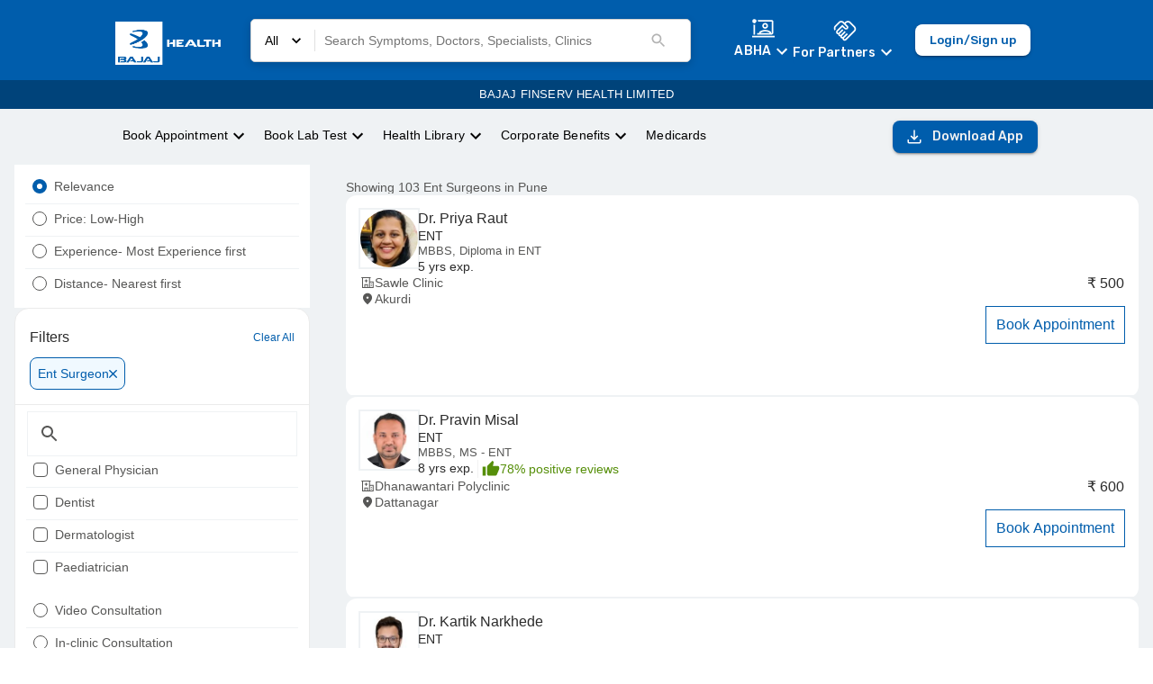

--- FILE ---
content_type: text/html; charset=utf-8
request_url: https://www.bajajfinservhealth.in/doctor/koppal/ent-surgeon
body_size: 43889
content:
<!DOCTYPE html><html lang="en"><head><meta charSet="utf-8"/><style>
                  body { --color-gray-100: #F2F2F2;--color-gray-200: #DADADA;--color-gray-300: #B3B3B3;--color-gray-400: #575756;--color-gray-500: #2B2B2B;--color-gray-600: #1A1A1A;--color-info-100: #E0F2FF;--color-info-200: #8BC0EF;--color-info-300: #458ECE;--color-info-400: #005DAC;--color-info-500: #00437A;--color-info-600: #002747;--color-black: #000000;--color-error-100: #FBE4E5;--color-error-200: #F08F94;--color-error-300: #E96269;--color-error-400: #DA1E28;--color-error-500: #B31921;--color-error-600: #861319;--color-white: #ffffff;--color-accent-100: #EFF2F4;--color-accent-200: #D2DAE0;--color-accent-300: #B3C2CB;--color-accent-400: #95AAB6;--color-accent-500: #5E7888;--color-accent-600: #495D6A;--color-caution-100: #FFF3E0;--color-caution-200: #FEE0AE;--color-caution-300: #FDB849;--color-caution-400: #FDA416;--color-caution-500: #CF8612;--color-caution-600: #9F680E;--color-primary-100: #F0F9FF;--color-primary-200: #C9E2F8;--color-primary-300: #458ECE;--color-primary-400: #005DAC;--color-primary-500: #00437A;--color-primary-600: #002747;--color-success-100: #E8FCCF;--color-success-200: #B7DB89;--color-success-300: #95C950;--color-success-400: #64A70B;--color-success-500: #568F0A;--color-success-600: #3C6407;--color-tertiary-100: #FFF3E0;--color-tertiary-200: #FEE0AE;--color-tertiary-300: #FDB849;--color-tertiary-400: #FDA416;--color-tertiary-500: #CF8612;--color-tertiary-600: #9F680E;--color-secondary-100: #FFDDCC;--color-secondary-200: #FFBB99;--color-secondary-300: #FF7733;--color-secondary-400: #FF5500;--color-secondary-500: #CC4400;--color-secondary-600: #993300 }
                </style><meta name="viewport" content="minimum-scale=1, initial-scale=1, width=device-width"/><meta property="og:site_name" content="Bajaj Finserv Health"/><meta property="og:type" content="website"/><meta name="facebook-domain-verification" content="cfjpomz68xey795jqzzjizae24s2dg"/><link rel="amphtml" href="https://www.bajajfinservhealth.in/amp/doctor/koppal/ent-surgeon"/><link rel="canonical" href="https://www.bajajfinservhealth.in/doctor/koppal/ent-surgeon"/><script type="application/ld+json">{
    "@context": "https://schema.org",
    "@type": "LocalBusiness",
    "name": "Best Ent Surgeon in Koppal",
    "address": {
        "@type": "PostalAddress",
        "addressLocality": "Koppal",
        "addressCountry": "India"
    }
}</script><meta name="robots" content="index, follow"/><link rel="preload" href="https://cmsuatstor.blob.core.windows.net/cms-uat/assets/Bajaj_Finserv_Logo_Reverse_1_9d2f0dd77d.webp" as="image" fetchpriority="high"/><title>Best Ent Surgeons in Koppal - Book Online &amp; In-clinic Consultation - Bajaj Finserv Health</title><meta name="description" content="Find best Ent Surgeons in Koppal near you &amp; book an instant appointment for online &amp; in-clinic consultation. View doctors list, fees, clinic address, slot, treatments &amp; other details at Bajaj Finserv Health."/><script type="application/ld+json">{
    "@context": "https://schema.org",
    "@type": "Physician",
    "name": "Dr. Priya Raut",
    "url": "https://www.bajajfinservhealth.in/doctor/pune/ent/dr-priya-raut",
    "description": "",
    "image": "https://doctorlistingingestionpr.azureedge.net/84355283040194294_dbe97962c66111eea656ba7c2485ed7e_ProfilePic_ProfilePic_IMG-20220825-WA0046.jpg",
    "openingHours": [],
    "priceRange": 500,
    "currenciesAccepted": "INR",
    "address": {
        "@type": "PostalAddress",
        "streetAddress": "Akurdi",
        "addressLocality": "",
        "addressRegion": ""
    },
    "medicalSpecialty": [
        "ENT"
    ],
    "geo": "73.7691138,18.6308922"
}</script><script type="application/ld+json">{
    "@context": "https://schema.org",
    "@type": "Physician",
    "name": "Dr. Pravin Misal",
    "url": "https://www.bajajfinservhealth.in/doctor/pune/head-and-neck-surgeon/dr-pravin-misal",
    "description": "",
    "image": "https://doctorlistingingestionpr.azureedge.net/911685543594128001_3304bfaedf8f11ee83ec92ea890cf152_ProfilePic_IMG-20230531-WA0013.jpg",
    "openingHours": [],
    "priceRange": "",
    "currenciesAccepted": "INR",
    "address": {
        "@type": "PostalAddress",
        "streetAddress": "Dattanagar",
        "addressLocality": "",
        "addressRegion": ""
    },
    "medicalSpecialty": [
        "ENT"
    ],
    "geo": "73.8473799,18.4416406"
}</script><script type="application/ld+json">{
    "@context": "https://schema.org",
    "@type": "Physician",
    "name": "Dr. Kartik Narkhede",
    "url": "https://www.bajajfinservhealth.in/doctor/pune/ent-surgeon/dr-kartik-narkhede",
    "description": "",
    "image": "https://doctorlistingingestionpr.blob.core.windows.net/doctorprofilepic-thumbnail/0901da20-c462-4467-82c0-95bdc45db4a7/911752653340670149_8948b7547f1011f0bb50b2f6dc3b60b2_ProfilePic_Dr_Kartik_Narkhede.jpg",
    "openingHours": [],
    "priceRange": 700,
    "currenciesAccepted": "INR",
    "address": {
        "@type": "PostalAddress",
        "streetAddress": "Baner - Pashan link Road",
        "addressLocality": "",
        "addressRegion": ""
    },
    "medicalSpecialty": [
        "ENT"
    ],
    "geo": "73.7937888,18.552302220898106"
}</script><script type="application/ld+json">{
    "@context": "https://schema.org",
    "@type": "Physician",
    "name": "Dr. Apurva Jarandikar",
    "url": "https://www.bajajfinservhealth.in/doctor/pune/ent-surgeon/dr-apurva-jarandikar",
    "description": "",
    "image": "https://doctorlistingingestionpr.azureedge.net/9085503130644227_6dfba68a66e511efbe72b60948eee953_ProfilePic_IMG_20221116_210054.jpg",
    "openingHours": [],
    "priceRange": 700,
    "currenciesAccepted": "INR",
    "address": {
        "@type": "PostalAddress",
        "streetAddress": "Chinchwad",
        "addressLocality": "",
        "addressRegion": ""
    },
    "medicalSpecialty": [
        "ENT"
    ],
    "geo": "73.78772744549131,18.631136"
}</script><script type="application/ld+json">{
    "@context": "https://schema.org",
    "@type": "Physician",
    "name": "Dr. Pallavi Gupta",
    "url": "https://www.bajajfinservhealth.in/doctor/thane/ent-surgeon/dr-pallavi-gupta",
    "description": "",
    "image": "https://doctorlistingingestionpr.blob.core.windows.net/doctorprofilepic-thumbnail/c9d62855-b325-4c83-abdd-059f6571548b/911671893041166001_67206c3ca34911f0865bb2f6dc3b60b2_ProfilePic_IMG_20221224_WA0032.jpg",
    "openingHours": [],
    "priceRange": 500,
    "currenciesAccepted": "INR",
    "address": {
        "@type": "PostalAddress",
        "streetAddress": "Mira Road East",
        "addressLocality": "",
        "addressRegion": ""
    },
    "medicalSpecialty": [
        "ENT"
    ],
    "geo": "72.87088671534579,19.298182990244626"
}</script><script type="application/ld+json">{
    "@context": "https://schema.org",
    "@type": "Physician",
    "name": "Dr. Rohan Pandey",
    "url": "https://www.bajajfinservhealth.in/doctor/mumbai/ent-surgeon/dr-rohan-pandey",
    "description": "",
    "image": "https://doctorlistingingestionpr.blob.core.windows.net/doctorprofilepic-thumbnail/adac34b7-883e-4f6e-b8ac-891f95cde761/73221645897342496_4a9726b295f911f0af9cb2f6dc3b60b2_ProfilePic_IMG_20231206_212835.jpg",
    "openingHours": [],
    "priceRange": 1000,
    "currenciesAccepted": "INR",
    "address": {
        "@type": "PostalAddress",
        "streetAddress": "Kandivali East",
        "addressLocality": "",
        "addressRegion": ""
    },
    "medicalSpecialty": [
        "ENT"
    ],
    "geo": "72.8744401,19.2076527"
}</script><script type="application/ld+json">{
    "@context": "https://schema.org",
    "@type": "Physician",
    "name": "Dr. Harsh Vardhan",
    "url": "https://www.bajajfinservhealth.in/doctor/gurgaon/ent-surgeon/dr-harsh-vardhan",
    "description": "Dr. Harsh Vardhan is an ENT Surgeon with vast experience in the field of ENT. He is Hardworking, Sincere and a Friendly doctor. He believes in providing the Best Quality Treatment to all his patients. He has immense surgical exposure. He has worked with prestigious institutions like JNMC, Belagavi, ESI PGIMSR  Model Hospital, New Delhi\r\nHe is currently working as Consultant at Medeor Hospital, Manesar, Gurgaon",
    "image": "https://doctorlistingingestionpr.azureedge.net/57411597006982384_60be6654c0f111ef84647a14440379b0_ProfilePic_IMG_7822.jpg",
    "openingHours": [],
    "priceRange": 800,
    "currenciesAccepted": "INR",
    "address": {
        "@type": "PostalAddress",
        "streetAddress": "Sector 82",
        "addressLocality": "",
        "addressRegion": ""
    },
    "medicalSpecialty": [
        "ENT"
    ],
    "geo": "76.96914603134671,28.388898889329507"
}</script><script type="application/ld+json">{
    "@context": "https://schema.org",
    "@type": "Physician",
    "name": "Dr. Ashil Manavadaria",
    "url": "https://www.bajajfinservhealth.in/doctor/gandhi-nagar/ent-surgeon/dr-ashil-manavadaria",
    "description": "BEST ENT SURGEON WITH MORE THAN 8 YEARS OF EXPERIENCE",
    "image": "https://doctorlistingingestionpr.blob.core.windows.net/doctorprofilepic-thumbnail/e68df845-7c8e-4478-8846-d4752832e248/403174968941241083_fc783af0694011f09ea5b2f6dc3b60b2_ProfilePic_image_1276879971605556509.jpg",
    "openingHours": [],
    "priceRange": 466,
    "currenciesAccepted": "INR",
    "address": {
        "@type": "PostalAddress",
        "streetAddress": "Kudasan",
        "addressLocality": "",
        "addressRegion": ""
    },
    "medicalSpecialty": [
        "ENT"
    ],
    "geo": "72.63535279007426,23.182344766077005"
}</script><script type="application/ld+json">{
    "@context": "https://schema.org",
    "@type": "Physician",
    "name": "Dr. Soorya Ajay Rao",
    "url": "https://www.bajajfinservhealth.in/doctor/chennai/ent-surgeon/dr-soorya-ajay-rao",
    "description": "",
    "image": "https://doctorlistingingestionpr.azureedge.net/539550155922581152_6407fef41d5c11ee99b5da59ca3c50c8_ProfilePic_a31103cd-48d5-49fc-9b7d-2341fc89aa7e.jpg",
    "openingHours": [],
    "priceRange": 650,
    "currenciesAccepted": "INR",
    "address": {
        "@type": "PostalAddress",
        "streetAddress": "-",
        "addressLocality": "",
        "addressRegion": ""
    },
    "medicalSpecialty": [
        "ENT"
    ],
    "geo": "80.22711,13.039919377606457"
}</script><script type="application/ld+json">{
    "@context": "https://schema.org",
    "@type": "Physician",
    "name": "Dr. Anoop Raj",
    "url": "https://www.bajajfinservhealth.in/doctor/gautam-budha-nagar/ent-surgeon/dr-anoop-raj",
    "description": "Dr. Anoop Raj is having 42 years of experience as consultant director professor ear, nose  throat at Maulana Azaad Medical College  Associated LN  GB Pant Hospital New Delhi. President of association of otolaryngologist of India, President of association of Rhiniologist of India Awarded service doctor of NCT. has a pioneer work in phonation voice research has International recognition. was invited as guest speaker in Newzwland, Taiwaan etc.",
    "image": "https://doctorlistingingestionpr.azureedge.net/62754771551502452_89f1a3ae66e911efa68b0ada1afa5198_ProfilePic_dr%20anoop%20raj.jpg",
    "openingHours": [],
    "priceRange": 1000,
    "currenciesAccepted": "INR",
    "address": {
        "@type": "PostalAddress",
        "streetAddress": "Sector 14",
        "addressLocality": "",
        "addressRegion": ""
    },
    "medicalSpecialty": [
        "ENT"
    ],
    "geo": "77.307298787264,28.587289323232387"
}</script><meta name="next-head-count" content="23"/><meta name="theme-color" content="#005DAC"/><meta name="apple-mobile-web-app-capable" content="yes"/><meta name="apple-mobile-web-app-status-bar-style" content="black"/><meta name="apple-mobile-web-app-title" content="Bajaj Finserv Health"/><meta name="p:domain_verify" content="498fef59329e07933a9484128c35fdb5"/><link rel="apple-touch-icon" href="/static/icons/icon_x192.png"/><link rel="apple-touch-startup-icon" href="/static/icons/icon_x192.png"/><link rel="manifest" href="/manifest.json"/><link rel="preconnect" href="https://bajajfinservhealth.azureedge.net" crossorigin="anonymous"/><link rel="dns-prefetch" href="https://bajajfinservhealth.azureedge.net"/><link rel="preconnect" href="https://www.google-analytics.com" crossorigin="anonymous"/><link rel="dns-prefetch" href="https://www.google-analytics.com"/><link rel="preconnect" href="https://www.googletagmanager.com" crossorigin="anonymous"/><link rel="dns-prefetch" href="https://www.googletagmanager.com"/><link rel="preload" href="https://assets.bajajfinservhealth.in/b2c/beta/_next/static/css/3153d90e62f39f5e.css" as="style"/><link rel="stylesheet" href="https://assets.bajajfinservhealth.in/b2c/beta/_next/static/css/3153d90e62f39f5e.css" data-n-g=""/><noscript data-n-css=""></noscript><script defer="" nomodule="" src="https://assets.bajajfinservhealth.in/b2c/beta/_next/static/chunks/polyfills-42372ed130431b0a.js"></script><script defer="" src="https://assets.bajajfinservhealth.in/b2c/beta/_next/static/chunks/833-ff84e556ebc22f11.js"></script><script defer="" src="https://assets.bajajfinservhealth.in/b2c/beta/_next/static/chunks/faqs.a30f0d2b015b6d60.js"></script><script src="https://assets.bajajfinservhealth.in/b2c/beta/_next/static/chunks/webpack-4daf369ccb65d020.js" defer=""></script><script src="https://assets.bajajfinservhealth.in/b2c/beta/_next/static/chunks/main-f67df17f-df9ba3ba0fafbd17.js" defer=""></script><script src="https://assets.bajajfinservhealth.in/b2c/beta/_next/static/chunks/main-d91c2bd6-090d7d931af03a7d.js" defer=""></script><script src="https://assets.bajajfinservhealth.in/b2c/beta/_next/static/chunks/main-f72b7d4b-96b017239e99b9c3.js" defer=""></script><script src="https://assets.bajajfinservhealth.in/b2c/beta/_next/static/chunks/main-8cbd2506-ca94e6957cf09ab7.js" defer=""></script><script src="https://assets.bajajfinservhealth.in/b2c/beta/_next/static/chunks/2017-fbaeda73aba5c74e.js" defer=""></script><script src="https://assets.bajajfinservhealth.in/b2c/beta/_next/static/chunks/4361-eb029b24007ba682.js" defer=""></script><script src="https://assets.bajajfinservhealth.in/b2c/beta/_next/static/chunks/3338-6cee233d973ba54e.js" defer=""></script><script src="https://assets.bajajfinservhealth.in/b2c/beta/_next/static/chunks/4091-5dab4e55dbf80845.js" defer=""></script><script src="https://assets.bajajfinservhealth.in/b2c/beta/_next/static/chunks/7062-d7265b9fdca6d1a3.js" defer=""></script><script src="https://assets.bajajfinservhealth.in/b2c/beta/_next/static/chunks/3126-e57adb18e4bfab3d.js" defer=""></script><script src="https://assets.bajajfinservhealth.in/b2c/beta/_next/static/chunks/4983-62f78e992b69700f.js" defer=""></script><script src="https://assets.bajajfinservhealth.in/b2c/beta/_next/static/chunks/7164-1fdf9620810e9e73.js" defer=""></script><script src="https://assets.bajajfinservhealth.in/b2c/beta/_next/static/chunks/6449-683810b4188722ce.js" defer=""></script><script src="https://assets.bajajfinservhealth.in/b2c/beta/_next/static/chunks/1694-6a52a37c7baa1661.js" defer=""></script><script src="https://assets.bajajfinservhealth.in/b2c/beta/_next/static/chunks/9796-76d958e17e7cfb64.js" defer=""></script><script src="https://assets.bajajfinservhealth.in/b2c/beta/_next/static/chunks/719-79696d9dbb6be9ee.js" defer=""></script><script src="https://assets.bajajfinservhealth.in/b2c/beta/_next/static/chunks/1136-dbacfa719bc40a5b.js" defer=""></script><script src="https://assets.bajajfinservhealth.in/b2c/beta/_next/static/chunks/4347-d9e080bfa75c31e0.js" defer=""></script><script src="https://assets.bajajfinservhealth.in/b2c/beta/_next/static/chunks/2981-10e27d907e5b8483.js" defer=""></script><script src="https://assets.bajajfinservhealth.in/b2c/beta/_next/static/chunks/1328-928c039b958e0621.js" defer=""></script><script src="https://assets.bajajfinservhealth.in/b2c/beta/_next/static/chunks/4992-8658e66de0103f21.js" defer=""></script><script src="https://assets.bajajfinservhealth.in/b2c/beta/_next/static/chunks/3399-9e1fc07d7e64f04c.js" defer=""></script><script src="https://assets.bajajfinservhealth.in/b2c/beta/_next/static/chunks/264-ff1f271f7d11a5b8.js" defer=""></script><script src="https://assets.bajajfinservhealth.in/b2c/beta/_next/static/chunks/4989-24c1bbf559183154.js" defer=""></script><script src="https://assets.bajajfinservhealth.in/b2c/beta/_next/static/chunks/5693-fdbaa08ee50204b7.js" defer=""></script><script src="https://assets.bajajfinservhealth.in/b2c/beta/_next/static/chunks/5240-1f5fafcfc7c93576.js" defer=""></script><script src="https://assets.bajajfinservhealth.in/b2c/beta/_next/static/chunks/5111-1c512ec9f6600cce.js" defer=""></script><script src="https://assets.bajajfinservhealth.in/b2c/beta/_next/static/chunks/5603-21855358354f816f.js" defer=""></script><script src="https://assets.bajajfinservhealth.in/b2c/beta/_next/static/chunks/769-93d347e7bf375fa3.js" defer=""></script><script src="https://assets.bajajfinservhealth.in/b2c/beta/_next/static/chunks/8598-97cd3e0f00a1b4c4.js" defer=""></script><script src="https://assets.bajajfinservhealth.in/b2c/beta/_next/static/chunks/9394-1ffe9f4954ec763c.js" defer=""></script><script src="https://assets.bajajfinservhealth.in/b2c/beta/_next/static/chunks/6346-e52481029ceb0793.js" defer=""></script><script src="https://assets.bajajfinservhealth.in/b2c/beta/_next/static/chunks/5106-26e6c668925c2550.js" defer=""></script><script src="https://assets.bajajfinservhealth.in/b2c/beta/_next/static/chunks/pages/_app-f3956634-45edcb985efb7417.js" defer=""></script><script src="https://assets.bajajfinservhealth.in/b2c/beta/_next/static/chunks/pages/_app-3a81daf1-b630bebb886c0928.js" defer=""></script><script src="https://assets.bajajfinservhealth.in/b2c/beta/_next/static/chunks/pages/_app-d87c119a-4c363e948580e0fc.js" defer=""></script><script src="https://assets.bajajfinservhealth.in/b2c/beta/_next/static/chunks/5549-27e6bc5bce879b35.js" defer=""></script><script src="https://assets.bajajfinservhealth.in/b2c/beta/_next/static/chunks/7031-ad4564fe8d0a8205.js" defer=""></script><script src="https://assets.bajajfinservhealth.in/b2c/beta/_next/static/chunks/1681-4dc27cc4addecdf6.js" defer=""></script><script src="https://assets.bajajfinservhealth.in/b2c/beta/_next/static/chunks/8638-300a453a8b821e4e.js" defer=""></script><script src="https://assets.bajajfinservhealth.in/b2c/beta/_next/static/chunks/7488-6413f1bc4ea9df04.js" defer=""></script><script src="https://assets.bajajfinservhealth.in/b2c/beta/_next/static/chunks/7577-58dcb4db16af686b.js" defer=""></script><script src="https://assets.bajajfinservhealth.in/b2c/beta/_next/static/chunks/4000-ca9baf258ec99c18.js" defer=""></script><script src="https://assets.bajajfinservhealth.in/b2c/beta/_next/static/chunks/7191-707b6d2e6bd71553.js" defer=""></script><script src="https://assets.bajajfinservhealth.in/b2c/beta/_next/static/chunks/1106-cc432772e4f29f26.js" defer=""></script><script src="https://assets.bajajfinservhealth.in/b2c/beta/_next/static/chunks/8660-c5cf789c00ef89b9.js" defer=""></script><script src="https://assets.bajajfinservhealth.in/b2c/beta/_next/static/chunks/7259-3bae43a51bb58af4.js" defer=""></script><script src="https://assets.bajajfinservhealth.in/b2c/beta/_next/static/chunks/6991-856356deabe3cb45.js" defer=""></script><script src="https://assets.bajajfinservhealth.in/b2c/beta/_next/static/chunks/9317-c876ae7313bc3ab8.js" defer=""></script><script src="https://assets.bajajfinservhealth.in/b2c/beta/_next/static/chunks/7958-817770df93948bb2.js" defer=""></script><script src="https://assets.bajajfinservhealth.in/b2c/beta/_next/static/chunks/3450-8d690b5753d7878d.js" defer=""></script><script src="https://assets.bajajfinservhealth.in/b2c/beta/_next/static/chunks/6066-7f3c877f5d224855.js" defer=""></script><script src="https://assets.bajajfinservhealth.in/b2c/beta/_next/static/chunks/1785-1b2d4b6f3b35e3e3.js" defer=""></script><script src="https://assets.bajajfinservhealth.in/b2c/beta/_next/static/chunks/6657-8cf4eb00e678db96.js" defer=""></script><script src="https://assets.bajajfinservhealth.in/b2c/beta/_next/static/chunks/7470-570302d09b8e893b.js" defer=""></script><script src="https://assets.bajajfinservhealth.in/b2c/beta/_next/static/chunks/656-5fca9569d58d875e.js" defer=""></script><script src="https://assets.bajajfinservhealth.in/b2c/beta/_next/static/chunks/1065-c9a4f508b4b8e701.js" defer=""></script><script src="https://assets.bajajfinservhealth.in/b2c/beta/_next/static/chunks/2435-bbfbcf88cc4195c9.js" defer=""></script><script src="https://assets.bajajfinservhealth.in/b2c/beta/_next/static/chunks/9783-cbe79095f9ee8ab3.js" defer=""></script><script src="https://assets.bajajfinservhealth.in/b2c/beta/_next/static/chunks/7459-fbe79bcba68a60c4.js" defer=""></script><script src="https://assets.bajajfinservhealth.in/b2c/beta/_next/static/chunks/5196-96ed4b3d6ca318aa.js" defer=""></script><script src="https://assets.bajajfinservhealth.in/b2c/beta/_next/static/chunks/8848-369c6e3be2dec36c.js" defer=""></script><script src="https://assets.bajajfinservhealth.in/b2c/beta/_next/static/chunks/4238-79ab69c4213eaacf.js" defer=""></script><script src="https://assets.bajajfinservhealth.in/b2c/beta/_next/static/chunks/5058-c537d4f83ae98832.js" defer=""></script><script src="https://assets.bajajfinservhealth.in/b2c/beta/_next/static/chunks/6223-ac7a4560957a34be.js" defer=""></script><script src="https://assets.bajajfinservhealth.in/b2c/beta/_next/static/chunks/3075-e51454573311bb2c.js" defer=""></script><script src="https://assets.bajajfinservhealth.in/b2c/beta/_next/static/chunks/pages/search-f3956634-7052ef95d73efd3b.js" defer=""></script><script src="https://assets.bajajfinservhealth.in/b2c/beta/_next/static/chunks/pages/search-1fc3083a-200ed741a306217f.js" defer=""></script><script src="https://assets.bajajfinservhealth.in/b2c/beta/_next/static/chunks/pages/search-44db6c29-3d377c798ce4922a.js" defer=""></script><script src="https://assets.bajajfinservhealth.in/b2c/beta/_next/static/chunks/pages/search-290eea8e-01b026be4e5460b6.js" defer=""></script><script src="https://assets.bajajfinservhealth.in/b2c/beta/_next/static/b2c-1230777/_buildManifest.js" defer=""></script><script src="https://assets.bajajfinservhealth.in/b2c/beta/_next/static/b2c-1230777/_ssgManifest.js" defer=""></script><style data-emotion="e-css 0 1x3etjl 1hpvqua gipw5 asnqha lfji8q 1nmvekb 1v68q29 tudnwb lkj6uu 72wj22 5v3yca 1fei1mb vubbuv 1d7q5f8 f4aelx i17w0h jiz7h 9vvidj lfw292 1qomykv 5r1xad 1xatidk 49dke2 va1q7b ewbur4 3895q7 1kb9x9n nq3dds hock4v 86g03q 1ltboni rsm92s 4le3px 1p6r8p 180v0vz vbc37u rkv47p 13v8hqu thpe6p 6xugel 1h4iirn 1cjxe6n 1vdojfp-container gqay7r 1qoa2x0 whdq7u 19z6tpl e5k8z6 ssbp1i 1tog4jc agukv2-inner_circle 1hyfx7x 1o4wo1x 17v2ae3 t9lx8m 1jp5ndu qydous 17yebet 1l8rx3f-header-3 1wo4kob animation-aelb8p 1h80xbv imevsg-body-1 17hovvu-input_wrapper 7m4jrv-textBox 1ezyuxm-prefix mx7sn4-svg h9ksso-sub-heading-1-sub-heading-1-sub-heading-1 1wvca2e 1uh7a2g 1tukib4 16zhe8k-checkbox_button owrmo7-checkbox 38lglc 71905l-ripple 5a4tu4 1xdhyk6 apuj5m 14geq97 16hqxdm ptfces 1cp56ga 3ndvyc 10opxo5 42yi8e 14pc48f uhz3tc 1ct2n74-body-1 1jl52u4 pgr2px-body-2 1wp7ngj-body-1 187cbbn 4g6ai3 jyvz5j r05b9f 914rzl k7qazq 1xgb4pt 1bheci9 gymhrm bfvsib-header-4 bb67cx-body-1 1dgiyec-popper_root_container wr6vyv-label-1 nfcc9b 14msro-body-1 1ryxry3 nhyok7-body-1 158af4y 1uxt2lv sjscd3 z1srsa 1tovhp bfczj7-header-4 1lu7lu8 p1zwaz yvy6u0 1j70twu-body-2-header-4-body-1 iwfb9j 7k6q3j g884yg-btn_round 17garrd-btn_round 17mfpug-body-2 11bn1hg oxbb34-container ycncej 1d3wwq7 wqaw6e-header-4 1w6otcm 1qd5hoh-body-1 ap1nai 81g5ye mp3n14-body-1 wt4wbe r5yudf wgiv3i mn2wk6 v8wnja ytumd6 47klo2 1ed7n4m 1p0c8t0 10gy7lw-header-3 1a2z1st 1r7ds9o-body-4 1srpopc 1j8hump 16ipm3z 18jxdqk 1l29929 wbkhrd 1k8cypx ex4wd6 it52g1-header-2 1te0yht-sub-heading-1 1xd8j4k-header-4 1b093o2 blhxaf-input_wrapper lafr3v ntxvdd-header-4 1b24p73 11kowc2 mjurgh 1w2lrnk 11lq2l6 1ufwjoc 8vqlyc-header-3 bryy1t-paper znrerm fjdedd-sub-heading-1 1nxnix2-svg 1njrrex-body-1 i6bazn ispzqx mr3j8u animation-c7515d animation-wiooy9 animation-g578gt animation-171njnd">*,:after,:before{box-sizing:border-box;border:0 solid var(--color-accent-100);}fieldset{border-width:1px;}body{font-family:Rubik;font-size:0.875rem;color:var(--color-gray-500);}button{background-color:transparent;padding:0;outline:none;font-family:inherit;}dl,dt,dd{margin:0;padding:0;}body{--color-black:#000000;--color-white:#ffffff;--color-transparent:transparent;--color-currentColor:currentColor;--color-inherit:inherit;--color-shaded:#57565630;--color-primary-100:#F0F9FF;--color-primary-200:#C9E2F8;--color-primary-300:#9EC2E4;--color-primary-400:#005DAC;--color-primary-500:#00437A;--color-primary-600:#002747;--color-secondary-100:#FFEEE5;--color-secondary-200:#FFBB99;--color-secondary-300:#FF7733;--color-secondary-400:#FF5500;--color-secondary-500:#CC4400;--color-secondary-600:#993300;--color-tertiary-100:#FFF3E0;--color-tertiary-200:#FEE0AE;--color-tertiary-300:#FDB849;--color-tertiary-400:#FDA416;--color-tertiary-500:#CF8612;--color-tertiary-600:#9F680E;--color-success-100:#E8FCCF;--color-success-200:#B7DB89;--color-success-300:#95C950;--color-success-400:#64A70B;--color-success-500:#568F0A;--color-success-600:#3C6407;--color-error-100:#FCEDEE;--color-error-200:#F08F94;--color-error-300:#E96269;--color-error-400:#DA1E28;--color-error-500:#B31921;--color-error-600:#861319;--color-caution-100:#FFF3E0;--color-caution-200:#FEE0AE;--color-caution-300:#FDB849;--color-caution-400:#FDA416;--color-caution-500:#CF8612;--color-caution-600:#9F680E;--color-gray-100:#F2F2F2;--color-gray-200:#DADADA;--color-gray-300:#B3B3B3;--color-gray-400:#575756;--color-gray-500:#2B2B2B;--color-gray-600:#1A1A1A;--color-accent-100:#EFF2F4;--color-accent-200:#D2DAE0;--color-accent-300:#B3C2CB;--color-accent-400:#95AAB6;--color-accent-500:#5E7888;--color-accent-600:#495D6A;--color-info-100:#E0F2FF;--color-info-200:#8BC0EF;--color-info-300:#458ECE;--color-info-400:#005DAC;--color-info-500:#00437A;--color-info-600:#002747;}a{-webkit-touch-callout:none;}@media screen and (max-width: 600px){*{-webkit-user-select:none;-moz-user-select:none;-ms-user-select:none;-webkit-user-select:none;-moz-user-select:none;-ms-user-select:none;user-select:none;-webkit-touch-callout:none;}}.e-css-gipw5{background:var(--color-white);}.e-css-asnqha{color:rgba(0, 0, 0, 0.6);z-index:15;top:0;left:auto;right:0;width:100%;min-width:320px;display:-webkit-box;display:-webkit-flex;display:-ms-flexbox;display:flex;z-index:1100;box-sizing:border-box;-webkit-flex-shrink:0;-ms-flex-negative:0;flex-shrink:0;-webkit-flex-direction:column;-ms-flex-direction:column;flex-direction:column;background-color:var(--color-primary-400);min-height:75px;max-height:-webkit-max-content;max-height:-moz-max-content;max-height:max-content;position:-webkit-sticky;position:sticky;color:rgba(0, 0, 0, 0.6);box-shadow:0 0 0 0;}.e-css-asnqha>*{white-space:nowrap;margin:auto 0;}.e-css-lfji8q{display:-webkit-box;display:-webkit-flex;display:-ms-flexbox;display:flex;position:relative;-webkit-align-items:center;-webkit-box-align:center;-ms-flex-align:center;align-items:center;min-height:56px;width:100%;}.e-css-1nmvekb{display:-webkit-box;display:-webkit-flex;display:-ms-flexbox;display:flex;-webkit-align-items:start;-webkit-box-align:start;-ms-flex-align:start;align-items:start;-webkit-flex-direction:column;-ms-flex-direction:column;flex-direction:column;margin:0.9rem 0 0.25rem;overflow:hidden;max-width:100%;}@media (max-width: 900px){.e-css-1nmvekb{-webkit-flex:1;-ms-flex:1;flex:1;}}.e-css-1v68q29{margin-right:1.25rem;outline:none;}@media (max-width: 900px){.e-css-1v68q29{position:relative;outline:none;}.e-css-1v68q29 >svg{position:relative;}}.e-css-tudnwb{position:relative;margin-right:10px;-webkit-transition:width 0.2s ease;transition:width 0.2s ease;}@media (max-width: 372px){.e-css-tudnwb{margin-right:0!important;}}@media (min-width: 768px){.e-css-tudnwb{right:19px;left:0;}}.e-css-lkj6uu{width:100%;display:-webkit-box;display:-webkit-flex;display:-ms-flexbox;display:flex;-webkit-flex:1;-ms-flex:1;flex:1;margin-right:40px;}.e-css-72wj22{position:-webkit-sticky;position:sticky;top:0;z-index:2;width:100%;padding:10px 0px;}.e-css-5v3yca{background:white;border:solid 0.5px lightgrey;border-radius:5px;padding:5px 15px;display:-webkit-box;display:-webkit-flex;display:-ms-flexbox;display:flex;-webkit-box-pack:start;-ms-flex-pack:start;-webkit-justify-content:flex-start;justify-content:flex-start;-webkit-align-items:center;-webkit-box-align:center;-ms-flex-align:center;align-items:center;max-height:48px;color:black;background-color:var(--color-white);}@media (min-width: 600px){.e-css-5v3yca{box-shadow:0 3px 10px 0 rgba(0, 0, 0, 0.16);}}.e-css-1fei1mb{display:-webkit-box;display:-webkit-flex;display:-ms-flexbox;display:flex;-webkit-box-pack:center;-ms-flex-pack:center;-webkit-justify-content:center;justify-content:center;-webkit-align-items:center;-webkit-box-align:center;-ms-flex-align:center;align-items:center;cursor:pointer;}.e-css-1fei1mb p{margin:0;}.e-css-1fei1mb svg{margin:0 10px;width:20px;}.e-css-vubbuv{-webkit-user-select:none;-moz-user-select:none;-ms-user-select:none;user-select:none;width:1em;height:1em;display:inline-block;fill:currentColor;-webkit-flex-shrink:0;-ms-flex-negative:0;flex-shrink:0;-webkit-transition:fill 200ms cubic-bezier(0.4, 0, 0.2, 1) 0ms;transition:fill 200ms cubic-bezier(0.4, 0, 0.2, 1) 0ms;font-size:1.5rem;}.e-css-1d7q5f8{margin:0;-webkit-flex-shrink:0;-ms-flex-negative:0;flex-shrink:0;border-width:0;border-style:solid;border-color:rgba(0, 0, 0, 0.12);border-bottom-width:0;height:auto;border-right-width:thin;-webkit-align-self:stretch;-ms-flex-item-align:stretch;align-self:stretch;}.e-css-f4aelx{-webkit-flex:1;-ms-flex:1;flex:1;}.e-css-i17w0h{display:-webkit-box;display:-webkit-flex;display:-ms-flexbox;display:flex;-webkit-flex-direction:column;-ms-flex-direction:column;flex-direction:column;-webkit-align-items:center;-webkit-box-align:center;-ms-flex-align:center;align-items:center;-webkit-box-pack:center;-ms-flex-pack:center;-webkit-justify-content:center;justify-content:center;margin:auto;position:relative;}.e-css-jiz7h{display:-webkit-box;display:-webkit-flex;display:-ms-flexbox;display:flex;width:100%;-webkit-box-pack:start;-ms-flex-pack:start;-webkit-justify-content:flex-start;justify-content:flex-start;-webkit-align-items:center;-webkit-box-align:center;-ms-flex-align:center;align-items:center;}.e-css-jiz7h input{border:none;-webkit-flex:1;-ms-flex:1;flex:1;padding:10px;width:100%;background:transparent;}.e-css-jiz7h input:hover,.e-css-jiz7h input:focus{outline:none;}.e-css-9vvidj{font-size:14px;line-height:18px;font-weight:400;color:var(--color-gray-500);}@media (max-width: 900px){.e-css-9vvidj::-webkit-input-placeholder{color:var(--color-gray-300);text-overflow:ellipsis;}.e-css-9vvidj::-moz-placeholder{color:var(--color-gray-300);text-overflow:ellipsis;}.e-css-9vvidj:-ms-input-placeholder{color:var(--color-gray-300);text-overflow:ellipsis;}.e-css-9vvidj::placeholder{color:var(--color-gray-300);text-overflow:ellipsis;}}.e-css-lfw292{-webkit-user-select:none;-moz-user-select:none;-ms-user-select:none;user-select:none;width:1em;height:1em;display:inline-block;fill:currentColor;-webkit-flex-shrink:0;-ms-flex-negative:0;flex-shrink:0;-webkit-transition:fill 200ms cubic-bezier(0.4, 0, 0.2, 1) 0ms;transition:fill 200ms cubic-bezier(0.4, 0, 0.2, 1) 0ms;font-size:1.5rem;color:#005DAC;cursor:pointer;color:var(--color-gray-300);width:20px;height:20px;margin-right:10px;}.e-css-1qomykv{margin-left:auto;display:-webkit-box;display:-webkit-flex;display:-ms-flexbox;display:flex;gap:1rem;height:3rem;-webkit-box-pack:space-around;-ms-flex-pack:space-around;-webkit-justify-content:space-around;justify-content:space-around;-webkit-align-items:center;-webkit-box-align:center;-ms-flex-align:center;align-items:center;padding:0.25rem 0.5rem;}@media (max-width: 900px){.e-css-1qomykv{gap:0.25rem;}}.e-css-5r1xad .MuiPopper-root{z-index:1000;}.e-css-5r1xad .MuiPaper-root{padding:3px 20px 0px 20px;max-width:360px;}.e-css-5r1xad .MuiList-root{padding-bottom:0px;}.e-css-5r1xad .MuiMenuItem-root{font-size:0.825rem;padding:4px 0;min-height:28px;text-wrap:wrap;}.e-css-5r1xad a{-webkit-text-decoration:none;text-decoration:none;color:var(--color-black);}.e-css-1xatidk{display:-webkit-box;display:-webkit-flex;display:-ms-flexbox;display:flex;-webkit-align-items:center;-webkit-box-align:center;-ms-flex-align:center;align-items:center;-webkit-flex-direction:column;-ms-flex-direction:column;flex-direction:column;-webkit-box-pack:space-around;-ms-flex-pack:space-around;-webkit-justify-content:space-around;justify-content:space-around;color:#ffff;}.e-css-1xatidk button{margin-top:-1px;padding:0;color:#ffff;font-size:14px;font-weight:500;line-height:18px;letter-spacing:0.01em;text-align:center;}.e-css-49dke2{display:-webkit-inline-box;display:-webkit-inline-flex;display:-ms-inline-flexbox;display:inline-flex;-webkit-align-items:center;-webkit-box-align:center;-ms-flex-align:center;align-items:center;-webkit-box-pack:center;-ms-flex-pack:center;-webkit-justify-content:center;justify-content:center;position:relative;box-sizing:border-box;-webkit-tap-highlight-color:transparent;background-color:transparent;outline:0;border:0;margin:0;border-radius:0;padding:0;cursor:pointer;-webkit-user-select:none;-moz-user-select:none;-ms-user-select:none;user-select:none;vertical-align:middle;-moz-appearance:none;-webkit-appearance:none;-webkit-text-decoration:none;text-decoration:none;color:inherit;text-transform:none;font-family:Rubik,sans-serif;font-weight:500;font-size:0.875rem;line-height:1.75;min-width:64px;padding:6px 8px;border-radius:4px;-webkit-transition:background-color 250ms cubic-bezier(0.4, 0, 0.2, 1) 0ms,box-shadow 250ms cubic-bezier(0.4, 0, 0.2, 1) 0ms,border-color 250ms cubic-bezier(0.4, 0, 0.2, 1) 0ms,color 250ms cubic-bezier(0.4, 0, 0.2, 1) 0ms;transition:background-color 250ms cubic-bezier(0.4, 0, 0.2, 1) 0ms,box-shadow 250ms cubic-bezier(0.4, 0, 0.2, 1) 0ms,border-color 250ms cubic-bezier(0.4, 0, 0.2, 1) 0ms,color 250ms cubic-bezier(0.4, 0, 0.2, 1) 0ms;color:#005DAC;}.e-css-49dke2::-moz-focus-inner{border-style:none;}.e-css-49dke2.Mui-disabled{pointer-events:none;cursor:default;}@media print{.e-css-49dke2{-webkit-print-color-adjust:exact;color-adjust:exact;}}.e-css-49dke2:hover{-webkit-text-decoration:none;text-decoration:none;background-color:rgba(0, 93, 172, 0.04);}@media (hover: none){.e-css-49dke2:hover{background-color:transparent;}}.e-css-49dke2.Mui-disabled{color:rgba(0, 0, 0, 0.26);}.e-css-va1q7b{display:-webkit-box;display:-webkit-flex;display:-ms-flexbox;display:flex;-webkit-flex-direction:column;-ms-flex-direction:column;flex-direction:column;-webkit-align-items:center;-webkit-box-align:center;-ms-flex-align:center;align-items:center;}.e-css-va1q7b svg{margin-top:-2px;}.e-css-ewbur4{display:-webkit-box;display:-webkit-flex;display:-ms-flexbox;display:flex;height:18px;-webkit-align-items:center;-webkit-box-align:center;-ms-flex-align:center;align-items:center;margin-top:1px;}.e-css-ewbur4 .MuiButton-root{background-color:var(--color-primary-400);padding:0;color:var(--color-white, #ffff);text-transform:capitalize;}.e-css-ewbur4 svg{color:var(--color-white);}.e-css-3895q7{display:-webkit-inline-box;display:-webkit-inline-flex;display:-ms-inline-flexbox;display:inline-flex;-webkit-align-items:center;-webkit-box-align:center;-ms-flex-align:center;align-items:center;-webkit-box-pack:center;-ms-flex-pack:center;-webkit-justify-content:center;justify-content:center;position:relative;box-sizing:border-box;-webkit-tap-highlight-color:transparent;background-color:transparent;outline:0;border:0;margin:0;border-radius:0;padding:0;cursor:pointer;-webkit-user-select:none;-moz-user-select:none;-ms-user-select:none;user-select:none;vertical-align:middle;-moz-appearance:none;-webkit-appearance:none;-webkit-text-decoration:none;text-decoration:none;color:inherit;text-transform:none;font-family:Rubik,sans-serif;font-weight:500;font-size:0.875rem;line-height:1.75;min-width:64px;padding:6px 8px;border-radius:4px;-webkit-transition:background-color 250ms cubic-bezier(0.4, 0, 0.2, 1) 0ms,box-shadow 250ms cubic-bezier(0.4, 0, 0.2, 1) 0ms,border-color 250ms cubic-bezier(0.4, 0, 0.2, 1) 0ms,color 250ms cubic-bezier(0.4, 0, 0.2, 1) 0ms;transition:background-color 250ms cubic-bezier(0.4, 0, 0.2, 1) 0ms,box-shadow 250ms cubic-bezier(0.4, 0, 0.2, 1) 0ms,border-color 250ms cubic-bezier(0.4, 0, 0.2, 1) 0ms,color 250ms cubic-bezier(0.4, 0, 0.2, 1) 0ms;color:#005DAC;background-color:transparent;color:var(--color-white, #ffff);text-transform:capitalize;border:0;display:-webkit-box;display:-webkit-flex;display:-ms-flexbox;display:flex;cursor:pointer;}.e-css-3895q7::-moz-focus-inner{border-style:none;}.e-css-3895q7.Mui-disabled{pointer-events:none;cursor:default;}@media print{.e-css-3895q7{-webkit-print-color-adjust:exact;color-adjust:exact;}}.e-css-3895q7:hover{-webkit-text-decoration:none;text-decoration:none;background-color:rgba(0, 93, 172, 0.04);}@media (hover: none){.e-css-3895q7:hover{background-color:transparent;}}.e-css-3895q7.Mui-disabled{color:rgba(0, 0, 0, 0.26);}.e-css-3895q7:hover{background-color:#0000000a;}.e-css-1kb9x9n{position:relative;height:auto;top:0;}.e-css-nq3dds{box-shadow:0 5px 5px -3px rgb(0 0 0 / 20%),0 8px 10px 1px rgb(0 0 0 / 14%),0 3px 14px 2px rgb(0 0 0 / 12%);border-radius:4px;color:rgba(0, 0, 0, 0.87);background-color:#fff;outline:0;position:absolute;min-height:16px;overflow-x:hidden;overflow-y:auto;opacity:1;-webkit-transform:none;-moz-transform:none;-ms-transform:none;transform:none;-webkit-transition:opacity 293ms cubic-bezier(0.4, 0, 0.2, 1) 0ms,-webkit-transform 195ms cubic-bezier(0.4, 0, 0.2, 1) 0ms;transition:opacity 293ms cubic-bezier(0.4, 0, 0.2, 1) 0ms,transform 195ms cubic-bezier(0.4, 0, 0.2, 1) 0ms;left:-128px;transform-origin:130px 0;display:none;padding:3px 10px;min-width:180px;right:0;z-index:1000;}.e-css-nq3dds >a{display:-webkit-box;display:-webkit-flex;display:-ms-flexbox;display:flex;-webkit-box-pack:start;-ms-flex-pack:start;-webkit-justify-content:flex-start;justify-content:flex-start;-webkit-text-decoration:none;text-decoration:none;line-height:1.5;white-space:nowrap;padding-top:9px;padding-bottom:9px;font-size:1em;min-width:260px;padding-left:25px;}@media (min-width: 600px){.e-css-nq3dds >a{min-height:auto;}}.e-css-nq3dds .MuiMenuItem-root{font-size:0.825rem;display:-webkit-box;display:-webkit-flex;display:-ms-flexbox;display:flex;gap:10px;padding:10px 0;}.e-css-hock4v{display:-webkit-inline-box;display:-webkit-inline-flex;display:-ms-inline-flexbox;display:inline-flex;-webkit-align-items:center;-webkit-box-align:center;-ms-flex-align:center;align-items:center;-webkit-box-pack:center;-ms-flex-pack:center;-webkit-justify-content:center;justify-content:center;position:relative;box-sizing:border-box;-webkit-tap-highlight-color:transparent;background-color:transparent;outline:0;border:0;margin:0;border-radius:0;padding:0;cursor:pointer;-webkit-user-select:none;-moz-user-select:none;-ms-user-select:none;user-select:none;vertical-align:middle;-moz-appearance:none;-webkit-appearance:none;-webkit-text-decoration:none;text-decoration:none;color:inherit;font-family:Rubik,sans-serif;font-weight:400;font-size:1rem;line-height:1.5;display:-webkit-box;display:-webkit-flex;display:-ms-flexbox;display:flex;-webkit-box-pack:start;-ms-flex-pack:start;-webkit-justify-content:flex-start;justify-content:flex-start;-webkit-align-items:center;-webkit-box-align:center;-ms-flex-align:center;align-items:center;position:relative;-webkit-text-decoration:none;text-decoration:none;min-height:48px;padding-top:6px;padding-bottom:6px;box-sizing:border-box;white-space:nowrap;padding-left:16px;padding-right:16px;border-bottom:1px solid rgba(0, 0, 0, 0.12);-webkit-background-clip:padding-box;background-clip:padding-box;}.e-css-hock4v::-moz-focus-inner{border-style:none;}.e-css-hock4v.Mui-disabled{pointer-events:none;cursor:default;}@media print{.e-css-hock4v{-webkit-print-color-adjust:exact;color-adjust:exact;}}.e-css-hock4v:hover{-webkit-text-decoration:none;text-decoration:none;background-color:rgba(0, 0, 0, 0.04);}@media (hover: none){.e-css-hock4v:hover{background-color:transparent;}}.e-css-hock4v.Mui-selected{background-color:rgba(0, 93, 172, 0.08);}.e-css-hock4v.Mui-selected.Mui-focusVisible{background-color:rgba(0, 93, 172, 0.2);}.e-css-hock4v.Mui-selected:hover{background-color:rgba(0, 93, 172, 0.12);}@media (hover: none){.e-css-hock4v.Mui-selected:hover{background-color:rgba(0, 93, 172, 0.08);}}.e-css-hock4v.Mui-focusVisible{background-color:rgba(0, 0, 0, 0.12);}.e-css-hock4v.Mui-disabled{opacity:0.38;}.e-css-hock4v+.MuiDivider-root{margin-top:8px;margin-bottom:8px;}.e-css-hock4v+.MuiDivider-inset{margin-left:52px;}.e-css-hock4v .MuiListItemText-root{margin-top:0;margin-bottom:0;}.e-css-hock4v .MuiListItemText-inset{padding-left:36px;}.e-css-hock4v .MuiListItemIcon-root{min-width:36px;}@media (min-width:600px){.e-css-hock4v{min-height:auto;}}.e-css-86g03q{display:-webkit-inline-box;display:-webkit-inline-flex;display:-ms-inline-flexbox;display:inline-flex;-webkit-align-items:center;-webkit-box-align:center;-ms-flex-align:center;align-items:center;-webkit-box-pack:center;-ms-flex-pack:center;-webkit-justify-content:center;justify-content:center;position:relative;box-sizing:border-box;-webkit-tap-highlight-color:transparent;background-color:transparent;outline:0;border:0;margin:0;border-radius:0;padding:0;cursor:pointer;-webkit-user-select:none;-moz-user-select:none;-ms-user-select:none;user-select:none;vertical-align:middle;-moz-appearance:none;-webkit-appearance:none;-webkit-text-decoration:none;text-decoration:none;color:inherit;font-family:Rubik,sans-serif;font-weight:400;font-size:1rem;line-height:1.5;display:-webkit-box;display:-webkit-flex;display:-ms-flexbox;display:flex;-webkit-box-pack:start;-ms-flex-pack:start;-webkit-justify-content:flex-start;justify-content:flex-start;-webkit-align-items:center;-webkit-box-align:center;-ms-flex-align:center;align-items:center;position:relative;-webkit-text-decoration:none;text-decoration:none;min-height:48px;padding-top:6px;padding-bottom:6px;box-sizing:border-box;white-space:nowrap;padding-left:16px;padding-right:16px;}.e-css-86g03q::-moz-focus-inner{border-style:none;}.e-css-86g03q.Mui-disabled{pointer-events:none;cursor:default;}@media print{.e-css-86g03q{-webkit-print-color-adjust:exact;color-adjust:exact;}}.e-css-86g03q:hover{-webkit-text-decoration:none;text-decoration:none;background-color:rgba(0, 0, 0, 0.04);}@media (hover: none){.e-css-86g03q:hover{background-color:transparent;}}.e-css-86g03q.Mui-selected{background-color:rgba(0, 93, 172, 0.08);}.e-css-86g03q.Mui-selected.Mui-focusVisible{background-color:rgba(0, 93, 172, 0.2);}.e-css-86g03q.Mui-selected:hover{background-color:rgba(0, 93, 172, 0.12);}@media (hover: none){.e-css-86g03q.Mui-selected:hover{background-color:rgba(0, 93, 172, 0.08);}}.e-css-86g03q.Mui-focusVisible{background-color:rgba(0, 0, 0, 0.12);}.e-css-86g03q.Mui-disabled{opacity:0.38;}.e-css-86g03q+.MuiDivider-root{margin-top:8px;margin-bottom:8px;}.e-css-86g03q+.MuiDivider-inset{margin-left:52px;}.e-css-86g03q .MuiListItemText-root{margin-top:0;margin-bottom:0;}.e-css-86g03q .MuiListItemText-inset{padding-left:36px;}.e-css-86g03q .MuiListItemIcon-root{min-width:36px;}@media (min-width:600px){.e-css-86g03q{min-height:auto;}}.e-css-1ltboni{display:-webkit-box;display:-webkit-flex;display:-ms-flexbox;display:flex;-webkit-align-items:center;-webkit-box-align:center;-ms-flex-align:center;align-items:center;position:relative;}.e-css-rsm92s{display:-webkit-inline-box;display:-webkit-inline-flex;display:-ms-inline-flexbox;display:inline-flex;-webkit-align-items:center;-webkit-box-align:center;-ms-flex-align:center;align-items:center;-webkit-box-pack:center;-ms-flex-pack:center;-webkit-justify-content:center;justify-content:center;position:relative;box-sizing:border-box;-webkit-tap-highlight-color:transparent;background-color:transparent;outline:0;border:0;margin:0;border-radius:0;padding:0;cursor:pointer;-webkit-user-select:none;-moz-user-select:none;-ms-user-select:none;user-select:none;vertical-align:middle;-moz-appearance:none;-webkit-appearance:none;-webkit-text-decoration:none;text-decoration:none;color:inherit;text-transform:none;font-family:Rubik,sans-serif;font-weight:500;font-size:0.875rem;line-height:1.75;min-width:64px;padding:6px 16px;border-radius:4px;-webkit-transition:background-color 250ms cubic-bezier(0.4, 0, 0.2, 1) 0ms,box-shadow 250ms cubic-bezier(0.4, 0, 0.2, 1) 0ms,border-color 250ms cubic-bezier(0.4, 0, 0.2, 1) 0ms,color 250ms cubic-bezier(0.4, 0, 0.2, 1) 0ms;transition:background-color 250ms cubic-bezier(0.4, 0, 0.2, 1) 0ms,box-shadow 250ms cubic-bezier(0.4, 0, 0.2, 1) 0ms,border-color 250ms cubic-bezier(0.4, 0, 0.2, 1) 0ms,color 250ms cubic-bezier(0.4, 0, 0.2, 1) 0ms;color:#F2F2F2;background-color:#005DAC;box-shadow:0px 3px 1px -2px rgba(0,0,0,0.2),0px 2px 2px 0px rgba(0,0,0,0.14),0px 1px 5px 0px rgba(0,0,0,0.12);font-size:0.85rem;margin-bottom:1px;border-radius:8px;cursor:pointer;}.e-css-rsm92s::-moz-focus-inner{border-style:none;}.e-css-rsm92s.Mui-disabled{pointer-events:none;cursor:default;}@media print{.e-css-rsm92s{-webkit-print-color-adjust:exact;color-adjust:exact;}}.e-css-rsm92s:hover{-webkit-text-decoration:none;text-decoration:none;background-color:rgb(0, 65, 120);box-shadow:0px 2px 4px -1px rgba(0,0,0,0.2),0px 4px 5px 0px rgba(0,0,0,0.14),0px 1px 10px 0px rgba(0,0,0,0.12);}@media (hover: none){.e-css-rsm92s:hover{background-color:#005DAC;}}.e-css-rsm92s:active{box-shadow:0px 5px 5px -3px rgba(0,0,0,0.2),0px 8px 10px 1px rgba(0,0,0,0.14),0px 3px 14px 2px rgba(0,0,0,0.12);}.e-css-rsm92s.Mui-focusVisible{box-shadow:0px 3px 5px -1px rgba(0,0,0,0.2),0px 6px 10px 0px rgba(0,0,0,0.14),0px 1px 18px 0px rgba(0,0,0,0.12);}.e-css-rsm92s.Mui-disabled{color:rgba(0, 0, 0, 0.26);box-shadow:none;background-color:rgba(0, 0, 0, 0.12);}.e-css-4le3px{width:100%;background-color:var(--color-primary-500);text-align:center;padding:8px 0px;font-size:13px;font-weight:500;line-height:16px;letter-spacing:0.01rem;color:var(--color-white);}.e-css-1p6r8p{width:100%;display:-webkit-box;display:-webkit-flex;display:-ms-flexbox;display:flex;-webkit-box-flex-wrap:nowrap;-webkit-flex-wrap:nowrap;-ms-flex-wrap:nowrap;flex-wrap:nowrap;white-space:nowrap;-webkit-box-pack:justify;-webkit-justify-content:space-between;justify-content:space-between;background-color:var(--color-accent-100);position:relative;padding:8px 10%;z-index:11;}.e-css-1p6r8p>*{margin:auto 0;}.e-css-180v0vz{display:-webkit-box;display:-webkit-flex;display:-ms-flexbox;display:flex;-webkit-box-pack:justify;-webkit-justify-content:space-between;justify-content:space-between;width:100%;-webkit-align-items:center;-webkit-box-align:center;-ms-flex-align:center;align-items:center;}.e-css-180v0vz .MuiButtonBase-root{border-radius:8px;}.e-css-vbc37u{z-index:10;display:inline-block;position:relative;}.e-css-vbc37u svg{stroke-width:0.1em;}.e-css-rkv47p{display:-webkit-box;display:-webkit-flex;display:-ms-flexbox;display:flex;-webkit-align-items:center;-webkit-box-align:center;-ms-flex-align:center;align-items:center;-webkit-box-pack:center;-ms-flex-pack:center;-webkit-justify-content:center;justify-content:center;background:transparent;font-weight:400;line-height:16px;letter-spacing:0.01em;font-size:0.85rem;-webkit-text-decoration:none;text-decoration:none;color:black;border:0;border-bottom:2px solid transparent;-webkit-transition:color 0.25s ease-in;transition:color 0.25s ease-in;}.e-css-rkv47p:hover{color:#005DAC;}@media (min-width: 900px){.e-css-rkv47p{margin:0 4px;padding:10px 4px;}}@media (min-width: 1536px){.e-css-rkv47p{margin:0 10px;padding:10px 6px;}}.e-css-13v8hqu{display:-webkit-box;display:-webkit-flex;display:-ms-flexbox;display:flex;gap:1rem;}.e-css-thpe6p{display:-webkit-inline-box;display:-webkit-inline-flex;display:-ms-inline-flexbox;display:inline-flex;-webkit-align-items:center;-webkit-box-align:center;-ms-flex-align:center;align-items:center;-webkit-box-pack:center;-ms-flex-pack:center;-webkit-justify-content:center;justify-content:center;position:relative;box-sizing:border-box;-webkit-tap-highlight-color:transparent;background-color:transparent;outline:0;border:0;margin:0;border-radius:0;padding:0;cursor:pointer;-webkit-user-select:none;-moz-user-select:none;-ms-user-select:none;user-select:none;vertical-align:middle;-moz-appearance:none;-webkit-appearance:none;-webkit-text-decoration:none;text-decoration:none;color:inherit;text-transform:none;font-family:Rubik,sans-serif;font-weight:500;font-size:0.875rem;line-height:1.75;min-width:64px;padding:6px 16px;border-radius:4px;-webkit-transition:background-color 250ms cubic-bezier(0.4, 0, 0.2, 1) 0ms,box-shadow 250ms cubic-bezier(0.4, 0, 0.2, 1) 0ms,border-color 250ms cubic-bezier(0.4, 0, 0.2, 1) 0ms,color 250ms cubic-bezier(0.4, 0, 0.2, 1) 0ms;transition:background-color 250ms cubic-bezier(0.4, 0, 0.2, 1) 0ms,box-shadow 250ms cubic-bezier(0.4, 0, 0.2, 1) 0ms,border-color 250ms cubic-bezier(0.4, 0, 0.2, 1) 0ms,color 250ms cubic-bezier(0.4, 0, 0.2, 1) 0ms;color:#F2F2F2;background-color:#005DAC;box-shadow:0px 3px 1px -2px rgba(0,0,0,0.2),0px 2px 2px 0px rgba(0,0,0,0.14),0px 1px 5px 0px rgba(0,0,0,0.12);}.e-css-thpe6p::-moz-focus-inner{border-style:none;}.e-css-thpe6p.Mui-disabled{pointer-events:none;cursor:default;}@media print{.e-css-thpe6p{-webkit-print-color-adjust:exact;color-adjust:exact;}}.e-css-thpe6p:hover{-webkit-text-decoration:none;text-decoration:none;background-color:rgb(0, 65, 120);box-shadow:0px 2px 4px -1px rgba(0,0,0,0.2),0px 4px 5px 0px rgba(0,0,0,0.14),0px 1px 10px 0px rgba(0,0,0,0.12);}@media (hover: none){.e-css-thpe6p:hover{background-color:#005DAC;}}.e-css-thpe6p:active{box-shadow:0px 5px 5px -3px rgba(0,0,0,0.2),0px 8px 10px 1px rgba(0,0,0,0.14),0px 3px 14px 2px rgba(0,0,0,0.12);}.e-css-thpe6p.Mui-focusVisible{box-shadow:0px 3px 5px -1px rgba(0,0,0,0.2),0px 6px 10px 0px rgba(0,0,0,0.14),0px 1px 18px 0px rgba(0,0,0,0.12);}.e-css-thpe6p.Mui-disabled{color:rgba(0, 0, 0, 0.26);box-shadow:none;background-color:rgba(0, 0, 0, 0.12);}.e-css-6xugel{display:inherit;margin-right:8px;margin-left:-4px;}.e-css-6xugel>*:nth-of-type(1){font-size:20px;}.e-css-1h4iirn{background-color:rgba(112, 112, 112, 0.25);width:100%;min-height:2px;position:fixed;top:75px;z-index:10;}.e-css-1cjxe6n{background-color:var(--color-accent-100);color:var(--color-accent-500);}.e-css-1vdojfp-container{background-color:var(--color-accent-100);color:var(--color-accent-500);width:100%;padding:1rem;margin-right:auto;margin-left:auto;display:grid;grid-template-columns:repeat(7, minmax(0, 1fr));gap:2.5rem;padding:0 1rem;}@media (min-width: 40rem){.e-css-1vdojfp-container{max-width:40rem;}}@media (min-width: 48rem){.e-css-1vdojfp-container{max-width:48rem;}}@media (min-width: 64rem){.e-css-1vdojfp-container{max-width:64rem;}}@media (min-width: 80rem){.e-css-1vdojfp-container{max-width:80rem;}}@media (min-width: 96rem){.e-css-1vdojfp-container{max-width:96rem;}}.e-css-gqay7r{display:-webkit-box;display:-webkit-flex;display:-ms-flexbox;display:flex;-webkit-flex-direction:column;-ms-flex-direction:column;flex-direction:column;grid-column:span 2/span 2;gap:1.5rem;}.e-css-1qoa2x0{padding:0.5rem 0.75rem;display:-webkit-box;display:-webkit-flex;display:-ms-flexbox;display:flex;-webkit-flex-direction:column;-ms-flex-direction:column;flex-direction:column;gap:0.5rem;background-color:var(--color-white);height:inherit;}.e-css-whdq7u{padding-top:0;overflow-y:hidden;}.e-css-whdq7u::-webkit-scrollbar{width:0.25rem;}.e-css-whdq7u::-webkit-scrollbar-thumb{background:var(--color-gray-300);border-radius:0.25rem;}.e-css-whdq7u::-webkit-scrollbar-track{background:var(--color-gray-100);border-radius:0.25rem;}.e-css-19z6tpl{border-bottom-width:1px;}.e-css-e5k8z6{display:-webkit-inline-box;display:-webkit-inline-flex;display:-ms-inline-flexbox;display:inline-flex;-webkit-align-items:center;-webkit-box-align:center;-ms-flex-align:center;align-items:center;color:var(--color-gray-400);}.e-css-ssbp1i{position:relative;overflow:hidden;font-size:inherit;-webkit-transition:all 0.3s;transition:all 0.3s;padding:0.25rem;border-radius:50%;height:1.75rem;width:1.75rem;display:-webkit-inline-box;display:-webkit-inline-flex;display:-ms-inline-flexbox;display:inline-flex;-webkit-align-items:center;-webkit-box-align:center;-ms-flex-align:center;align-items:center;-webkit-box-pack:center;-ms-flex-pack:center;-webkit-justify-content:center;justify-content:center;color:var(--color-gray-300);color:var(--color-primary-400);display:inline-block;font-size:1rem;padding:0.5rem;height:auto;width:auto;-webkit-flex-shrink:0;-ms-flex-negative:0;flex-shrink:0;}.e-css-1tog4jc{-webkit-transition:border 0.1s;transition:border 0.1s;border-radius:50%;display:-webkit-box;display:-webkit-flex;display:-ms-flexbox;display:flex;-webkit-align-items:center;-webkit-box-align:center;-ms-flex-align:center;align-items:center;-webkit-box-pack:center;-ms-flex-pack:center;-webkit-justify-content:center;justify-content:center;background-color:var(--color-white);border-width:1px;border-color:var(--color-currentColor);position:relative;height:1em;width:1em;border-width:5px;}.e-css-agukv2-inner_circle{-webkit-transition:height 0.3s,width 0.3s;transition:height 0.3s,width 0.3s;border-radius:50%;background-color:var(--color-currentColor);position:absolute;height:0em;width:0em;}.e-css-1hyfx7x{display:none;}.e-css-1o4wo1x{overflow:hidden;text-overflow:ellipsis;}.e-css-17v2ae3{position:relative;overflow:hidden;font-size:inherit;-webkit-transition:all 0.3s;transition:all 0.3s;padding:0.25rem;border-radius:50%;height:1.75rem;width:1.75rem;display:-webkit-inline-box;display:-webkit-inline-flex;display:-ms-inline-flexbox;display:inline-flex;-webkit-align-items:center;-webkit-box-align:center;-ms-flex-align:center;align-items:center;-webkit-box-pack:center;-ms-flex-pack:center;-webkit-justify-content:center;justify-content:center;color:var(--color-gray-300);color:var(--color-gray-400);display:inline-block;font-size:1rem;padding:0.5rem;height:auto;width:auto;-webkit-flex-shrink:0;-ms-flex-negative:0;flex-shrink:0;}.e-css-t9lx8m{-webkit-transition:border 0.1s;transition:border 0.1s;border-radius:50%;display:-webkit-box;display:-webkit-flex;display:-ms-flexbox;display:flex;-webkit-align-items:center;-webkit-box-align:center;-ms-flex-align:center;align-items:center;-webkit-box-pack:center;-ms-flex-pack:center;-webkit-justify-content:center;justify-content:center;background-color:var(--color-white);border-width:1px;border-color:var(--color-currentColor);position:relative;height:1em;width:1em;}.e-css-1jp5ndu{background:#ffffff;border:1px solid #EBEBEB;border-radius:16px;overflow:hidden;}.e-css-qydous{padding:14px 16px;border-bottom:solid 1px #EBEBEB;padding:1.5rem 1rem 1rem;}.e-css-17yebet{display:-webkit-box;display:-webkit-flex;display:-ms-flexbox;display:flex;-webkit-align-items:center;-webkit-box-align:center;-ms-flex-align:center;align-items:center;-webkit-box-pack:justify;-webkit-justify-content:space-between;justify-content:space-between;}.e-css-17yebet >.left{font-size:16px;line-height:16px;font-weight:500;}.e-css-17yebet >.right{margin-left:auto;color:var(--color-primary-400);font-size:12px;font-weight:500;justify-self:end;cursor:pointer;}.e-css-1l8rx3f-header-3{color:var(--color-gray-500);font-size:1rem;line-height:1rem;font-weight:450;}@media (min-width: 48rem){.e-css-1l8rx3f-header-3{font-size:1.125rem;line-height:1.375rem;font-weight:450;}}.e-css-1wo4kob{display:-webkit-box;display:-webkit-flex;display:-ms-flexbox;display:flex;-webkit-box-flex-wrap:wrap;-webkit-flex-wrap:wrap;-ms-flex-wrap:wrap;flex-wrap:wrap;gap:6px;margin-top:14px;}.e-css-1wo4kob:empty{display:none;}.e-css-1wo4kob >div{opacity:0;scale:0;-webkit-animation:animation-aelb8p 200ms forwards;animation:animation-aelb8p 200ms forwards;}@-webkit-keyframes animation-aelb8p{to{scale:1;opacity:1;}}@keyframes animation-aelb8p{to{scale:1;opacity:1;}}.e-css-1h80xbv{display:-webkit-box;display:-webkit-flex;display:-ms-flexbox;display:flex;-webkit-align-items:center;-webkit-box-align:center;-ms-flex-align:center;align-items:center;-webkit-flex-shrink:0;-ms-flex-negative:0;flex-shrink:0;gap:8px;padding:7px 8px;border-radius:8px;background:var(--color-primary-100);color:var(--color-primary-400);border:solid 1px var(--color-primary-400);cursor:pointer;}@media (min-width: 1200px){.e-css-1h80xbv{padding:8px;max-width:-webkit-fit-content;max-width:-moz-fit-content;max-width:fit-content;}}.e-css-1h80xbv >.text{font-weight:500;font-size:12px;line-height:12px;}.e-css-1h80xbv >svg{stroke:var(--color-primary-400);height:9px;width:9px;}.e-css-imevsg-body-1{margin:0;color:var(--color-primary-400);font-size:0.75rem;font-weight:400;line-height:1rem;}@media (min-width: 48rem){.e-css-imevsg-body-1{font-size:0.875rem;font-weight:400;line-height:1.125rem;}}.e-css-17hovvu-input_wrapper{display:-webkit-inline-box;display:-webkit-inline-flex;display:-ms-inline-flexbox;display:inline-flex;-webkit-flex-direction:column;-ms-flex-direction:column;flex-direction:column;gap:0.25rem;width:100%;padding-right:0.125rem;padding-left:0.125rem;}.e-css-7m4jrv-textBox{overflow:hidden;outline-width:1px;outline-color:var(--color-accent-100);outline-style:solid;border-radius:0.5rem;display:-webkit-box;display:-webkit-flex;display:-ms-flexbox;display:flex;-webkit-align-items:stretch;-webkit-box-align:stretch;-ms-flex-align:stretch;align-items:stretch;background-color:var(--color-white);position:relative;}.e-css-1ezyuxm-prefix{display:-webkit-box;display:-webkit-flex;display:-ms-flexbox;display:flex;-webkit-align-items:center;-webkit-box-align:center;-ms-flex-align:center;align-items:center;-webkit-box-pack:center;-ms-flex-pack:center;-webkit-justify-content:center;justify-content:center;color:var(--color-gray-400);padding-left:0.5rem;padding-right:0.375rem;}.e-css-1ezyuxm-prefix >*{height:100%;width:auto;}.e-css-1ezyuxm-prefix >svg{fill:currentcolor;height:1em;width:1em;margin:auto;}.e-css-1ezyuxm-prefix >button[data-name="button"]{padding-right:0.5rem;padding-left:0.5rem;height:100%;min-width:0;}.e-css-1ezyuxm-prefix >button[data-name="button"]:focus{outline:none;}@media (min-width: 48rem){.e-css-1ezyuxm-prefix{padding-left:0.75rem;padding-right:0.5rem;}}.e-css-mx7sn4-svg{-webkit-flex-shrink:0;-ms-flex-negative:0;flex-shrink:0;-webkit-user-select:none;-moz-user-select:none;-ms-user-select:none;user-select:none;font-size:1.5rem;outline:none;}.e-css-h9ksso-sub-heading-1-sub-heading-1-sub-heading-1{color:var(--color-gray-500);font-size:0.875rem;font-weight:400;line-height:1.125rem;padding:0.5rem 0.75rem;padding-top:0.6875rem;padding-bottom:0.6875rem;padding-left:0.75rem;border-width:0;background-color:var(--color-transparent);display:block;outline:none;width:100%;font-size:0.875rem;font-weight:400;line-height:1.125rem;}@media (min-width: 48rem){.e-css-h9ksso-sub-heading-1-sub-heading-1-sub-heading-1{font-size:1rem;line-height:1.25rem;font-weight:400;}}.e-css-h9ksso-sub-heading-1-sub-heading-1-sub-heading-1::-webkit-input-placeholder{color:var(--color-gray-300);font-size:0.875rem;font-weight:400;line-height:1.125rem;}.e-css-h9ksso-sub-heading-1-sub-heading-1-sub-heading-1::-moz-placeholder{color:var(--color-gray-300);font-size:0.875rem;font-weight:400;line-height:1.125rem;}.e-css-h9ksso-sub-heading-1-sub-heading-1-sub-heading-1:-ms-input-placeholder{color:var(--color-gray-300);font-size:0.875rem;font-weight:400;line-height:1.125rem;}.e-css-h9ksso-sub-heading-1-sub-heading-1-sub-heading-1::placeholder{color:var(--color-gray-300);font-size:0.875rem;font-weight:400;line-height:1.125rem;}@media (min-width: 48rem){.e-css-h9ksso-sub-heading-1-sub-heading-1-sub-heading-1::-webkit-input-placeholder{font-size:1rem;line-height:1.25rem;font-weight:400;}.e-css-h9ksso-sub-heading-1-sub-heading-1-sub-heading-1::-moz-placeholder{font-size:1rem;line-height:1.25rem;font-weight:400;}.e-css-h9ksso-sub-heading-1-sub-heading-1-sub-heading-1:-ms-input-placeholder{font-size:1rem;line-height:1.25rem;font-weight:400;}.e-css-h9ksso-sub-heading-1-sub-heading-1-sub-heading-1::placeholder{font-size:1rem;line-height:1.25rem;font-weight:400;}}@media (min-width: 48rem){.e-css-h9ksso-sub-heading-1-sub-heading-1-sub-heading-1{padding-top:0.875rem;padding-bottom:0.875rem;padding-left:0.75rem;}}@media (min-width: 48rem){.e-css-h9ksso-sub-heading-1-sub-heading-1-sub-heading-1{font-size:1rem;line-height:1.25rem;font-weight:400;}}@media screen{.e-css-h9ksso-sub-heading-1-sub-heading-1-sub-heading-1{padding-left:0;}}.e-css-1wvca2e{padding-top:0;overflow-y:scroll;max-height:8.75rem;max-width:31.25rem;}.e-css-1wvca2e::-webkit-scrollbar{width:0.25rem;}.e-css-1wvca2e::-webkit-scrollbar-thumb{background:var(--color-gray-300);border-radius:0.25rem;}.e-css-1wvca2e::-webkit-scrollbar-track{background:var(--color-gray-100);border-radius:0.25rem;}.e-css-1uh7a2g{border-bottom-width:1px;}.e-css-1tukib4{display:-webkit-inline-box;display:-webkit-inline-flex;display:-ms-inline-flexbox;display:inline-flex;-webkit-align-items:center;-webkit-box-align:center;-ms-flex-align:center;align-items:center;color:var(--color-gray-400);-webkit-user-select:none;-moz-user-select:none;-ms-user-select:none;user-select:none;gap:0.125rem;}.e-css-16zhe8k-checkbox_button{position:relative;overflow:hidden;font-size:inherit;-webkit-transition:all 0.3s;transition:all 0.3s;padding:0.25rem;border-radius:50%;height:1.75rem;width:1.75rem;display:-webkit-inline-box;display:-webkit-inline-flex;display:-ms-inline-flexbox;display:inline-flex;-webkit-align-items:center;-webkit-box-align:center;-ms-flex-align:center;align-items:center;-webkit-box-pack:center;-ms-flex-pack:center;-webkit-justify-content:center;justify-content:center;padding:0.5rem;height:auto;width:auto;font-size:1rem;display:inline-block;-webkit-align-items:center;-webkit-box-align:center;-ms-flex-align:center;align-items:center;-webkit-box-pack:center;-ms-flex-pack:center;-webkit-justify-content:center;justify-content:center;color:var(--color-gray-400);-webkit-flex-shrink:0;-ms-flex-negative:0;flex-shrink:0;}.e-css-16zhe8k-checkbox_button:hover{background-color:var(--color-shaded);}.e-css-owrmo7-checkbox{border-width:1px;border-color:var(--color-currentColor);border-radius:0.25rem;display:block;overflow:hidden;position:relative;height:1em;width:1em;}.e-css-38lglc{display:none;}.e-css-71905l-ripple{position:absolute;top:0;right:0;bottom:0;left:0;}.e-css-5a4tu4{margin:0;overflow:hidden;text-overflow:ellipsis;}.e-css-apuj5m:not(:last-child){border-bottom:solid 1px #EBEBEB;}.e-css-14geq97{display:-webkit-box;display:-webkit-flex;display:-ms-flexbox;display:flex;-webkit-box-pack:justify;-webkit-justify-content:space-between;justify-content:space-between;-webkit-align-items:center;-webkit-box-align:center;-ms-flex-align:center;align-items:center;font-size:14px;font-weight:500;line-height:14px;color:#1a1a1a;padding:14px 16px;font-weight:500;cursor:pointer;}.e-css-14geq97 >svg{rotate:0deg;-webkit-transition:200ms;transition:200ms;}.e-css-16hqxdm{display:grid;grid-template-rows:1fr;-webkit-transition:all 200ms ease-out;transition:all 200ms ease-out;padding:0 16px 14px;}.e-css-16hqxdm >div{display:-webkit-box;display:-webkit-flex;display:-ms-flexbox;display:flex;-webkit-flex-direction:column;-ms-flex-direction:column;flex-direction:column;gap:16px;overflow:hidden;}.e-css-ptfces{display:-webkit-box;display:-webkit-flex;display:-ms-flexbox;display:flex;-webkit-flex-direction:column;-ms-flex-direction:column;flex-direction:column;gap:5px;}.e-css-ptfces >.capsule{color:#575756;font-size:12px;background:var(--color-primary-100);-webkit-align-self:start;-ms-flex-item-align:start;align-self:start;padding:2px 5px;border-radius:4px;}.e-css-ptfces >.sub-text{font-size:12px;}.e-css-1cp56ga{border-radius:12px;box-sizing:content-box;display:inline-block;position:relative;cursor:pointer;touch-action:none;-webkit-tap-highlight-color:transparent;color:#005DAC;height:4px;width:100%;padding:13px 0;width:90%;margin-inline:auto;}@media print{.e-css-1cp56ga{-webkit-print-color-adjust:exact;color-adjust:exact;}}.e-css-1cp56ga.Mui-disabled{pointer-events:none;cursor:default;color:#bdbdbd;}.e-css-1cp56ga.MuiSlider-dragging .MuiSlider-thumb,.e-css-1cp56ga.MuiSlider-dragging .MuiSlider-track{-webkit-transition:none;transition:none;}@media (pointer: coarse){.e-css-1cp56ga{padding:20px 0;}}.e-css-1cp56ga .MuiSlider-rail,.e-css-1cp56ga .MuiSlider-track,.e-css-1cp56ga .MuiSlider-thumb{color:#aaadae;}.e-css-1cp56ga .MuiSlider-rail,.e-css-1cp56ga .MuiSlider-track{height:5px;}.e-css-1cp56ga .MuiSlider-thumb{top:50%;}.e-css-3ndvyc{display:block;position:absolute;border-radius:inherit;background-color:currentColor;opacity:0.38;width:100%;height:inherit;top:50%;-webkit-transform:translateY(-50%);-moz-transform:translateY(-50%);-ms-transform:translateY(-50%);transform:translateY(-50%);}.e-css-10opxo5{display:block;position:absolute;border-radius:inherit;border:1px solid currentColor;background-color:currentColor;-webkit-transition:left 150ms cubic-bezier(0.4, 0, 0.2, 1) 0ms,width 150ms cubic-bezier(0.4, 0, 0.2, 1) 0ms,bottom 150ms cubic-bezier(0.4, 0, 0.2, 1) 0ms,height 150ms cubic-bezier(0.4, 0, 0.2, 1) 0ms;transition:left 150ms cubic-bezier(0.4, 0, 0.2, 1) 0ms,width 150ms cubic-bezier(0.4, 0, 0.2, 1) 0ms,bottom 150ms cubic-bezier(0.4, 0, 0.2, 1) 0ms,height 150ms cubic-bezier(0.4, 0, 0.2, 1) 0ms;height:inherit;top:50%;-webkit-transform:translateY(-50%);-moz-transform:translateY(-50%);-ms-transform:translateY(-50%);transform:translateY(-50%);}.e-css-42yi8e{position:absolute;width:20px;height:20px;box-sizing:border-box;border-radius:50%;outline:0;background-color:currentColor;display:-webkit-box;display:-webkit-flex;display:-ms-flexbox;display:flex;-webkit-align-items:center;-webkit-box-align:center;-ms-flex-align:center;align-items:center;-webkit-box-pack:center;-ms-flex-pack:center;-webkit-justify-content:center;justify-content:center;-webkit-transition:box-shadow 150ms cubic-bezier(0.4, 0, 0.2, 1) 0ms,left 150ms cubic-bezier(0.4, 0, 0.2, 1) 0ms,bottom 150ms cubic-bezier(0.4, 0, 0.2, 1) 0ms;transition:box-shadow 150ms cubic-bezier(0.4, 0, 0.2, 1) 0ms,left 150ms cubic-bezier(0.4, 0, 0.2, 1) 0ms,bottom 150ms cubic-bezier(0.4, 0, 0.2, 1) 0ms;top:50%;-webkit-transform:translate(-50%, -50%);-moz-transform:translate(-50%, -50%);-ms-transform:translate(-50%, -50%);transform:translate(-50%, -50%);}.e-css-42yi8e::before{position:absolute;content:"";border-radius:inherit;width:100%;height:100%;box-shadow:0px 3px 1px -2px rgba(0,0,0,0.2),0px 2px 2px 0px rgba(0,0,0,0.14),0px 1px 5px 0px rgba(0,0,0,0.12);}.e-css-42yi8e::after{position:absolute;content:"";border-radius:50%;width:42px;height:42px;top:50%;left:50%;-webkit-transform:translate(-50%, -50%);-moz-transform:translate(-50%, -50%);-ms-transform:translate(-50%, -50%);transform:translate(-50%, -50%);}.e-css-42yi8e.Mui-disabled:hover{box-shadow:none;}.e-css-42yi8e:hover,.e-css-42yi8e.Mui-focusVisible{box-shadow:0px 0px 0px 8px rgba(0, 93, 172, 0.16);}@media (hover: none){.e-css-42yi8e:hover,.e-css-42yi8e.Mui-focusVisible{box-shadow:none;}}.e-css-42yi8e.Mui-active{box-shadow:0px 0px 0px 14px rgba(0, 93, 172, 0.16);}.e-css-14pc48f{display:-webkit-box;display:-webkit-flex;display:-ms-flexbox;display:flex;-webkit-flex-direction:column;-ms-flex-direction:column;flex-direction:column;grid-column:span 5/span 5;gap:1.5rem;}.e-css-uhz3tc{padding:1rem 0 0;}.e-css-1ct2n74-body-1{margin:0;color:var(--color-gray-400);font-size:0.75rem;font-weight:400;line-height:1rem;}@media (min-width: 48rem){.e-css-1ct2n74-body-1{font-size:0.875rem;font-weight:400;line-height:1.125rem;}}.e-css-1jl52u4{margin:0;}.e-css-pgr2px-body-2{margin:0;color:var(--color-gray-400);font-size:0.75rem;font-weight:450;line-height:1rem;margin:0;}@media (min-width: 48rem){.e-css-pgr2px-body-2{font-size:0.875rem;font-weight:450;line-height:1.125rem;}}.e-css-1wp7ngj-body-1{margin:0;color:var(--color-gray-400);font-size:0.75rem;font-weight:400;line-height:1rem;margin:0;}@media (min-width: 48rem){.e-css-1wp7ngj-body-1{font-size:0.875rem;font-weight:400;line-height:1.125rem;}}.e-css-187cbbn{display:-webkit-box;display:-webkit-flex;display:-ms-flexbox;display:flex;gap:15px;-webkit-flex-direction:column;-ms-flex-direction:column;flex-direction:column;}.e-css-4g6ai3{cursor:pointer;}.e-css-jyvz5j{background-color:var(--color-white);outline-style:solid;outline-width:2px;outline-color:var(--color-accent-100);display:-webkit-box;display:-webkit-flex;display:-ms-flexbox;display:flex;-webkit-flex-direction:column;-ms-flex-direction:column;flex-direction:column;-webkit-box-pack:justify;-webkit-justify-content:space-between;justify-content:space-between;color:var(--color-gray-500);border-radius:0.75rem;}@media (min-width: 48rem){.e-css-jyvz5j{width:100%;min-height:14rem;}}.e-css-r05b9f{padding:1rem 1rem 0 1rem;display:-webkit-box;display:-webkit-flex;display:-ms-flexbox;display:flex;-webkit-flex-direction:column;-ms-flex-direction:column;flex-direction:column;-webkit-box-pack:justify;-webkit-justify-content:space-between;justify-content:space-between;gap:0.75rem;padding-bottom:1rem;}.e-css-914rzl{display:-webkit-box;display:-webkit-flex;display:-ms-flexbox;display:flex;-webkit-flex-direction:row;-ms-flex-direction:row;flex-direction:row;gap:0.75rem;}.e-css-k7qazq{border-radius:50%;outline-style:solid;outline-width:2px;outline-color:var(--color-accent-100);}.e-css-1xgb4pt{display:-webkit-box;display:-webkit-flex;display:-ms-flexbox;display:flex;-webkit-flex-direction:row;-ms-flex-direction:row;flex-direction:row;-webkit-box-pack:justify;-webkit-justify-content:space-between;justify-content:space-between;width:100%;}.e-css-1bheci9{display:-webkit-box;display:-webkit-flex;display:-ms-flexbox;display:flex;-webkit-flex-direction:column;-ms-flex-direction:column;flex-direction:column;gap:0.5rem;}.e-css-gymhrm{display:-webkit-box;display:-webkit-flex;display:-ms-flexbox;display:flex;-webkit-flex-direction:column;-ms-flex-direction:column;flex-direction:column;gap:0.25rem;}.e-css-bfvsib-header-4{margin:0;color:var(--color-gray-500);font-size:0.875rem;line-height:1.125rem;font-weight:450;}@media (min-width: 48rem){.e-css-bfvsib-header-4{font-size:1rem;line-height:1.25rem;font-weight:450;}}.e-css-bb67cx-body-1{margin:0;color:var(--color-gray-500);font-size:0.75rem;font-weight:400;line-height:1rem;}@media (min-width: 48rem){.e-css-bb67cx-body-1{font-size:0.875rem;font-weight:400;line-height:1.125rem;}}.e-css-1dgiyec-popper_root_container{position:relative;display:inline-block;}.e-css-wr6vyv-label-1{margin:0;color:var(--color-gray-400);font-size:0.6875rem;font-weight:400;line-height:0.875rem;}@media (min-width: 48rem){.e-css-wr6vyv-label-1{font-size:0.8125rem;font-weight:400;line-height:1rem;}}.e-css-nfcc9b{display:-webkit-box;display:-webkit-flex;display:-ms-flexbox;display:flex;-webkit-flex-direction:row;-ms-flex-direction:row;flex-direction:row;}.e-css-14msro-body-1{margin:0;font-size:0.75rem;font-weight:400;line-height:1rem;}@media (min-width: 48rem){.e-css-14msro-body-1{font-size:0.875rem;font-weight:400;line-height:1.125rem;}}.e-css-1ryxry3{margin:0 0.25rem;height:auto;width:0;border-color:var(--color-gray-100);border-left-width:0.0625rem;}.e-css-nhyok7-body-1{margin:0;color:var(--color-success-500);font-size:0.75rem;font-weight:400;line-height:1rem;display:-webkit-box;display:-webkit-flex;display:-ms-flexbox;display:flex;-webkit-flex-direction:row;-ms-flex-direction:row;flex-direction:row;-webkit-align-items:center;-webkit-box-align:center;-ms-flex-align:center;align-items:center;gap:0.25rem;}@media (min-width: 48rem){.e-css-nhyok7-body-1{font-size:0.875rem;font-weight:400;line-height:1.125rem;}}.e-css-158af4y{display:-webkit-box;display:-webkit-flex;display:-ms-flexbox;display:flex;-webkit-box-pack:justify;-webkit-justify-content:space-between;justify-content:space-between;color:var(--color-gray-400);}.e-css-1uxt2lv{display:-webkit-box;display:-webkit-flex;display:-ms-flexbox;display:flex;-webkit-align-items:center;-webkit-box-align:center;-ms-flex-align:center;align-items:center;gap:0.25rem;}.e-css-sjscd3{display:-webkit-box;display:-webkit-flex;display:-ms-flexbox;display:flex;-webkit-flex-direction:column;-ms-flex-direction:column;flex-direction:column;-webkit-align-items:flex-end;-webkit-box-align:flex-end;-ms-flex-align:flex-end;align-items:flex-end;}.e-css-z1srsa{display:-webkit-box;display:-webkit-flex;display:-ms-flexbox;display:flex;-webkit-flex-direction:row;-ms-flex-direction:row;flex-direction:row;-webkit-box-pack:justify;-webkit-justify-content:space-between;justify-content:space-between;color:var(--color-gray-400);}.e-css-z1srsa [type=button]{-webkit-flex:1;-ms-flex:1;flex:1;max-width:24.5rem;}.e-css-1tovhp{display:-webkit-box;display:-webkit-flex;display:-ms-flexbox;display:flex;-webkit-flex-direction:column;-ms-flex-direction:column;flex-direction:column;-webkit-align-items:stretch;-webkit-box-align:stretch;-ms-flex-align:stretch;align-items:stretch;-webkit-box-pack:space-around;-ms-flex-pack:space-around;-webkit-justify-content:space-around;justify-content:space-around;}.e-css-bfczj7-header-4{position:relative;overflow:hidden;font-size:inherit;gap:0.25rem;display:-webkit-inline-box;display:-webkit-inline-flex;display:-ms-inline-flexbox;display:inline-flex;-webkit-align-items:center;-webkit-box-align:center;-ms-flex-align:center;align-items:center;-webkit-box-pack:center;-ms-flex-pack:center;-webkit-justify-content:center;justify-content:center;-webkit-transition:all 0.3s;transition:all 0.3s;min-width:5.25rem;color:var(--color-primary-400);outline-style:solid;outline-width:1px;outline-color:var(--color-primary-400);border-radius:0.5rem;padding:0.625rem 0.6875rem;font-size:0.875rem;line-height:1.125rem;font-weight:450;}.e-css-bfczj7-header-4:not(:disabled){cursor:pointer;}.e-css-bfczj7-header-4:disabled{outline-style:solid;outline-width:1px;outline-color:var(--color-gray-300);color:var(--color-gray-300);}.e-css-bfczj7-header-4:focus{outline-style:solid;outline-width:2px;outline-color:var(--color-primary-400);}@media (min-width: 48rem){.e-css-bfczj7-header-4{font-size:1rem;line-height:1.25rem;font-weight:450;}}.e-css-1lu7lu8{margin:0;}.e-css-p1zwaz{display:-webkit-box;display:-webkit-flex;display:-ms-flexbox;display:flex;-webkit-align-items:center;-webkit-box-align:center;-ms-flex-align:center;align-items:center;-webkit-box-pack:justify;-webkit-justify-content:space-between;justify-content:space-between;background-color:var(--color-white);padding:0.75rem;border-radius:0.75rem;}.e-css-yvy6u0{display:-webkit-box;display:-webkit-flex;display:-ms-flexbox;display:flex;-webkit-align-items:center;-webkit-box-align:center;-ms-flex-align:center;align-items:center;gap:0.75rem;}.e-css-1j70twu-body-2-header-4-body-1{position:relative;overflow:hidden;font-size:inherit;gap:0.25rem;display:-webkit-inline-box;display:-webkit-inline-flex;display:-ms-inline-flexbox;display:inline-flex;-webkit-align-items:center;-webkit-box-align:center;-ms-flex-align:center;align-items:center;-webkit-box-pack:center;-ms-flex-pack:center;-webkit-justify-content:center;justify-content:center;-webkit-transition:all 0.3s;transition:all 0.3s;min-width:5.25rem;color:var(--color-primary-400);font-size:0.75rem;font-weight:450;line-height:1rem;border-radius:0.5rem;padding:0.625rem 0.6875rem;font-size:0.875rem;line-height:1.125rem;font-weight:450;font-size:0.75rem;font-weight:400;line-height:1rem;color:var(--color-gray-400);border-width:1px;border-color:var(--color-gray-100);padding:0.5rem;}.e-css-1j70twu-body-2-header-4-body-1:not(:disabled){cursor:pointer;}@media (min-width: 48rem){.e-css-1j70twu-body-2-header-4-body-1{font-size:0.875rem;font-weight:450;line-height:1.125rem;}}.e-css-1j70twu-body-2-header-4-body-1:disabled{color:var(--color-gray-300);}@media (min-width: 48rem){.e-css-1j70twu-body-2-header-4-body-1{font-size:1rem;line-height:1.25rem;font-weight:450;}}@media (min-width: 48rem){.e-css-1j70twu-body-2-header-4-body-1{font-size:0.875rem;font-weight:400;line-height:1.125rem;}}.e-css-iwfb9j{display:-webkit-box;display:-webkit-flex;display:-ms-flexbox;display:flex;-webkit-flex-direction:column;-ms-flex-direction:column;flex-direction:column;gap:15px;}.e-css-iwfb9j >.pagination{-webkit-align-self:center;-ms-flex-item-align:center;align-self:center;}@media (min-width: 1200px){.e-css-iwfb9j{-webkit-flex-direction:row;-ms-flex-direction:row;flex-direction:row;-webkit-box-pack:justify;-webkit-justify-content:space-between;justify-content:space-between;}}.e-css-7k6q3j{display:-webkit-box;display:-webkit-flex;display:-ms-flexbox;display:flex;gap:0.25rem;}.e-css-g884yg-btn_round{position:relative;overflow:hidden;font-size:inherit;overflow:hidden;display:-webkit-inline-box;display:-webkit-inline-flex;display:-ms-inline-flexbox;display:inline-flex;-webkit-align-items:center;-webkit-box-align:center;-ms-flex-align:center;align-items:center;-webkit-box-pack:center;-ms-flex-pack:center;-webkit-justify-content:center;justify-content:center;padding:0.25rem;border-radius:50%;height:2rem;width:2rem;background-color:var(--color-primary-400);color:var(--color-white);color:var(--color-white);}.e-css-g884yg-btn_round:hover{background-color:var(--color-primary-500);color:var(--color-primary-100);}.e-css-g884yg-btn_round:disabled{background-color:var(--color-gray-300);color:var(--color-white);}.e-css-17garrd-btn_round{position:relative;overflow:hidden;font-size:inherit;overflow:hidden;display:-webkit-inline-box;display:-webkit-inline-flex;display:-ms-inline-flexbox;display:inline-flex;-webkit-align-items:center;-webkit-box-align:center;-ms-flex-align:center;align-items:center;-webkit-box-pack:center;-ms-flex-pack:center;-webkit-justify-content:center;justify-content:center;padding:0.25rem;border-radius:50%;height:2rem;width:2rem;color:var(--color-primary-400);}.e-css-17garrd-btn_round:hover{background-color:var(--color-primary-100);color:var(--color-primary-500);color:var(--color-primary-400);}.e-css-17garrd-btn_round:focus{outline-style:solid;outline-width:1px;outline-color:var(--color-primary-400);}.e-css-17garrd-btn_round:disabled{color:var(--color-gray-300);}.e-css-17garrd-btn_round:disabled:hover{background-color:var(--color-transparent);}.e-css-17mfpug-body-2{position:relative;overflow:hidden;font-size:inherit;gap:0.25rem;display:-webkit-inline-box;display:-webkit-inline-flex;display:-ms-inline-flexbox;display:inline-flex;-webkit-align-items:center;-webkit-box-align:center;-ms-flex-align:center;align-items:center;-webkit-box-pack:center;-ms-flex-pack:center;-webkit-justify-content:center;justify-content:center;-webkit-transition:all 0.3s;transition:all 0.3s;min-width:5.25rem;color:var(--color-primary-400);border-radius:0.25rem;padding:0.1875rem 0.6875rem;font-size:0.75rem;font-weight:450;line-height:1rem;}.e-css-17mfpug-body-2:not(:disabled){cursor:pointer;}.e-css-17mfpug-body-2:hover{background-color:var(--color-primary-100);color:var(--color-primary-500);color:var(--color-primary-400);}.e-css-17mfpug-body-2:focus{outline-style:solid;outline-width:1px;outline-color:var(--color-primary-400);}.e-css-17mfpug-body-2:disabled{color:var(--color-gray-300);}.e-css-17mfpug-body-2:disabled:hover{background-color:var(--color-transparent);}@media (min-width: 48rem){.e-css-17mfpug-body-2{font-size:0.875rem;font-weight:450;line-height:1.125rem;}}.e-css-11bn1hg{border-top:solid 1px #ddd;width:100%;margin:15px 0;}.e-css-oxbb34-container{width:100%;padding:1rem;margin-right:auto;margin-left:auto;}@media (min-width: 40rem){.e-css-oxbb34-container{max-width:40rem;}}@media (min-width: 48rem){.e-css-oxbb34-container{max-width:48rem;}}@media (min-width: 64rem){.e-css-oxbb34-container{max-width:64rem;}}@media (min-width: 80rem){.e-css-oxbb34-container{max-width:80rem;}}@media (min-width: 96rem){.e-css-oxbb34-container{max-width:96rem;}}.e-css-ycncej{display:-webkit-box;display:-webkit-flex;display:-ms-flexbox;display:flex;row-gap:15px;-webkit-flex-direction:column;-ms-flex-direction:column;flex-direction:column;-webkit-box-pack:start;-ms-flex-pack:start;-webkit-justify-content:flex-start;justify-content:flex-start;min-width:1px;grid-row:2/3;}@media (min-width: 1200px){.e-css-ycncej{grid-column:1/2;grid-row:1/2;}}.e-css-1d3wwq7{padding:20px 20px;}.e-css-wqaw6e-header-4{font-size:12px;color:var(--color-gray-500);font-weight:500;color:var(--color-gray-500);font-size:0.875rem;line-height:1.125rem;font-weight:450;}@media (min-width: 48rem){.e-css-wqaw6e-header-4{font-size:1rem;line-height:1.25rem;font-weight:450;}}.e-css-1w6otcm{font-size:11px;color:var(--color-gray-500);text-align:justify;display:inline;}.e-css-1w6otcm p{display:inline;margin:0;}.e-css-1qd5hoh-body-1{color:var(--color-gray-500);font-size:0.75rem;font-weight:400;line-height:1rem;}@media (min-width: 48rem){.e-css-1qd5hoh-body-1{font-size:0.875rem;font-weight:400;line-height:1.125rem;}}.e-css-ap1nai{display:none;}.e-css-81g5ye{font-family:inherit;border:1px solid transparent;border-radius:50px;font-weight:500;-webkit-transition:box-shadow 200ms ease-in;transition:box-shadow 200ms ease-in;padding:inherit;font-size:inherit;-webkit-transition:box-shadow 200ms ease-in;transition:box-shadow 200ms ease-in;background:none;}.e-css-mp3n14-body-1{color:var(--color-primary-400);font-size:11px;font-weight:500;color:var(--color-primary-400);font-size:0.75rem;font-weight:400;line-height:1rem;}@media (min-width: 48rem){.e-css-mp3n14-body-1{font-size:0.875rem;font-weight:400;line-height:1.125rem;}}.e-css-wt4wbe{display:-webkit-box;display:-webkit-flex;display:-ms-flexbox;display:flex;row-gap:15px;-webkit-flex-direction:column;-ms-flex-direction:column;flex-direction:column;-webkit-box-pack:start;-ms-flex-pack:start;-webkit-justify-content:flex-start;justify-content:flex-start;min-width:1px;grid-row:1/2;}@media (min-width: 1200px){.e-css-wt4wbe{grid-column:2/3;grid-row:1/2;}}.e-css-r5yudf{display:-webkit-box;display:-webkit-flex;display:-ms-flexbox;display:flex;-webkit-flex-direction:column;-ms-flex-direction:column;flex-direction:column;gap:0.5rem;padding-left:20px;padding-right:20px;color:black;padding-top:2.5rem;padding-bottom:2.5rem;}@media (min-width: 1200px){.e-css-r5yudf{padding-left:10%;padding-right:10%;}}.e-css-wgiv3i{display:-webkit-box;display:-webkit-flex;display:-ms-flexbox;display:flex;-webkit-align-items:center;-webkit-box-align:center;-ms-flex-align:center;align-items:center;-webkit-box-pack:justify;-webkit-justify-content:space-between;justify-content:space-between;}.e-css-mn2wk6{color:var(--color-gray-500);}.e-css-v8wnja{display:-webkit-box;display:-webkit-flex;display:-ms-flexbox;display:flex;-webkit-flex-direction:column;-ms-flex-direction:column;flex-direction:column;gap:1rem;}.e-css-ytumd6{-webkit-text-decoration:none;text-decoration:none;}.e-css-47klo2{display:-webkit-box;display:-webkit-flex;display:-ms-flexbox;display:flex;-webkit-flex-direction:column;-ms-flex-direction:column;flex-direction:column;-webkit-box-pack:start;-ms-flex-pack:start;-webkit-justify-content:flex-start;justify-content:flex-start;gap:0.5rem;}.e-css-1ed7n4m{margin:0;color:var(--color-gray-600);}.e-css-1p0c8t0{display:-webkit-box;display:-webkit-flex;display:-ms-flexbox;display:flex;-webkit-flex-direction:column;-ms-flex-direction:column;flex-direction:column;gap:0px;grid-row:3/4;}@media (min-width: 1200px){.e-css-1p0c8t0{grid-column:1/-1;grid-row:2/3;}}.e-css-10gy7lw-header-3{margin:0;font-size:1rem;line-height:1rem;font-weight:450;color:var(--color-gray-500);}@media (min-width: 48rem){.e-css-10gy7lw-header-3{font-size:1.125rem;line-height:1.375rem;font-weight:450;}}.e-css-1a2z1st{display:-webkit-box;display:-webkit-flex;display:-ms-flexbox;display:flex;-webkit-flex-direction:column;-ms-flex-direction:column;flex-direction:column;gap:0.75rem;}.e-css-1r7ds9o-body-4{color:var(--color-primary-400);-webkit-text-decoration:underline;text-decoration:underline;font-size:0.75rem;font-weight:450;line-height:1rem;}@media (min-width: 48rem){.e-css-1r7ds9o-body-4{font-size:0.875rem;line-height:1.125rem;}}.e-css-1srpopc{width:100%;display:-webkit-box;display:-webkit-flex;display:-ms-flexbox;display:flex;padding:2rem 0;-webkit-align-items:center;-webkit-box-align:center;-ms-flex-align:center;align-items:center;-webkit-box-pack:center;-ms-flex-pack:center;-webkit-justify-content:center;justify-content:center;max-width:100%;overflow:hidden;}.e-css-1j8hump{text-align:center;}@media screen and (min-width: 1200px){.e-css-1j8hump{margin-right:5%;}}.e-css-16ipm3z{position:relative;top:0;left:0;margin:0 auto;height:-webkit-max-content;height:-moz-max-content;height:max-content;width:-webkit-max-content;width:-moz-max-content;width:max-content;overflow:hidden;}@media screen and (max-width: 1200px){.e-css-16ipm3z{-webkit-transform:translateX(25%);-moz-transform:translateX(25%);-ms-transform:translateX(25%);transform:translateX(25%);}}.e-css-18jxdqk{position:absolute;top:0;left:0;}@media screen and (min-width: 1200px){.e-css-18jxdqk{left:0;}}.e-css-1l29929{position:absolute;top:1%;left:1.5%;}.e-css-1l29929 img{border-radius:17px;}@media screen and (max-width: 1200px){.e-css-1l29929 img{border-radius:12px;}}.e-css-wbkhrd{position:relative;top:0;left:0;}.e-css-1k8cypx{margin-bottom:1rem;}.e-css-1k8cypx>h2{font-size:1.3rem;margin:0;}.e-css-1k8cypx>p{margin:1rem 0;font-size:1.1rem;}.e-css-ex4wd6{display:-webkit-box;display:-webkit-flex;display:-ms-flexbox;display:flex;-webkit-flex-direction:column;-ms-flex-direction:column;flex-direction:column;}.e-css-it52g1-header-2{margin:0;font-size:1.125rem;font-weight:450;line-height:1.375rem;color:var(--color-gray-500);}@media (min-width: 48rem){.e-css-it52g1-header-2{font-size:1.5rem;font-weight:450;line-height:1.75rem;}}.e-css-1te0yht-sub-heading-1{margin:0;font-size:0.875rem;font-weight:400;line-height:1.125rem;padding-top:1rem;padding-bottom:1.5rem;}@media (min-width: 48rem){.e-css-1te0yht-sub-heading-1{font-size:1rem;line-height:1.25rem;font-weight:400;}}.e-css-1xd8j4k-header-4{margin:0;font-size:0.875rem;line-height:1.125rem;font-weight:450;padding-bottom:0.75rem;padding-top:1rem;}@media (min-width: 48rem){.e-css-1xd8j4k-header-4{font-size:1rem;line-height:1.25rem;font-weight:450;}}.e-css-1b093o2{display:-webkit-box;display:-webkit-flex;display:-ms-flexbox;display:flex;-webkit-flex-direction:column;-ms-flex-direction:column;flex-direction:column;-webkit-align-items:center;-webkit-box-align:center;-ms-flex-align:center;align-items:center;-webkit-box-pack:center;-ms-flex-pack:center;-webkit-justify-content:center;justify-content:center;}.e-css-blhxaf-input_wrapper{display:-webkit-inline-box;display:-webkit-inline-flex;display:-ms-inline-flexbox;display:inline-flex;-webkit-flex-direction:column;-ms-flex-direction:column;flex-direction:column;gap:0.25rem;-webkit-box-pack:center;-ms-flex-pack:center;-webkit-justify-content:center;justify-content:center;max-width:425px;}.e-css-blhxaf-input_wrapper>div:first-of-type{background-color:#fff;}.e-css-blhxaf-input_wrapper input::-webkit-outer-spin-button,.e-css-blhxaf-input_wrapper input::-webkit-inner-spin-button{-webkit-appearance:none;margin:0;}@media screen and (max-width: 1200px){.e-css-blhxaf-input_wrapper{border-radius:8px;width:100%;padding:0 10%;}}@media screen and (min-width: 1200px){.e-css-blhxaf-input_wrapper{min-width:290px;}}.e-css-lafr3v{display:-webkit-box;display:-webkit-flex;display:-ms-flexbox;display:flex;-webkit-align-items:center;-webkit-box-align:center;-ms-flex-align:center;align-items:center;-webkit-box-pack:center;-ms-flex-pack:center;-webkit-justify-content:center;justify-content:center;padding-left:0.75rem;padding-right:0.5rem;}.e-css-ntxvdd-header-4{position:relative;overflow:hidden;font-size:inherit;gap:0.25rem;display:-webkit-inline-box;display:-webkit-inline-flex;display:-ms-inline-flexbox;display:inline-flex;-webkit-align-items:center;-webkit-box-align:center;-ms-flex-align:center;align-items:center;-webkit-box-pack:center;-ms-flex-pack:center;-webkit-justify-content:center;justify-content:center;-webkit-transition:all 0.3s;transition:all 0.3s;min-width:5.25rem;color:var(--color-primary-400);outline-style:solid;outline-width:1px;outline-color:var(--color-primary-400);border-radius:0.5rem;padding:0.625rem 0.6875rem;font-size:0.875rem;line-height:1.125rem;font-weight:450;width:45%;margin-top:0.75rem;}.e-css-ntxvdd-header-4:not(:disabled){cursor:pointer;}.e-css-ntxvdd-header-4:disabled{outline-style:solid;outline-width:1px;outline-color:var(--color-gray-300);color:var(--color-gray-300);}.e-css-ntxvdd-header-4:focus{outline-style:solid;outline-width:2px;outline-color:var(--color-primary-400);}@media (min-width: 48rem){.e-css-ntxvdd-header-4{font-size:1rem;line-height:1.25rem;font-weight:450;}}.e-css-1b24p73{display:-webkit-box;display:-webkit-flex;display:-ms-flexbox;display:flex;margin:1.2rem 0 0 0;width:250px;-webkit-box-pack:justify;-webkit-justify-content:space-between;justify-content:space-between;}.e-css-1b24p73 img{border-radius:5px;cursor:pointer;}@media screen and (max-width: 1200px){.e-css-1b24p73{margin:2rem auto 1.2rem;}}.e-css-11kowc2 .mainLogo{width:120px;height:auto;}.e-css-11kowc2 .footerHeader{padding:16px;padding-bottom:0;display:-webkit-box;display:-webkit-flex;display:-ms-flexbox;display:flex;-webkit-box-flex-wrap:wrap;-webkit-flex-wrap:wrap;-ms-flex-wrap:wrap;flex-wrap:wrap;-webkit-box-pack:justify;-webkit-justify-content:space-between;justify-content:space-between;}.e-css-11kowc2 .bfhlLogo{height:auto;width:40%;}.e-css-11kowc2 .headerInfoMWebView{max-width:100%;display:-webkit-box;display:-webkit-flex;display:-ms-flexbox;display:flex;-webkit-box-flex-wrap:wrap;-webkit-flex-wrap:wrap;-ms-flex-wrap:wrap;flex-wrap:wrap;-webkit-box-pack:justify;-webkit-justify-content:space-between;justify-content:space-between;margin-top:20px;}.e-css-11kowc2 .headerInfoMWebView div,.e-css-11kowc2 .headerInfoMWebView a{font-size:16px;}.e-css-11kowc2 .mediaContainerMWebView{width:75%;margin:auto;padding:8px 0;display:-webkit-box;display:-webkit-flex;display:-ms-flexbox;display:flex;color:white;-webkit-align-items:center;-webkit-box-align:center;-ms-flex-align:center;align-items:center;-webkit-box-flex-wrap:wrap-reverse;-webkit-flex-wrap:wrap-reverse;-ms-flex-wrap:wrap-reverse;flex-wrap:wrap-reverse;-webkit-box-pack:justify;-webkit-justify-content:space-between;justify-content:space-between;width:100%;padding:16px;margin-top:2rem;}.e-css-11kowc2 .mediaContainerMWebView div{display:-webkit-box;display:-webkit-flex;display:-ms-flexbox;display:flex;-webkit-align-items:center;-webkit-box-align:center;-ms-flex-align:center;align-items:center;}@media (max-width: 767px){.e-css-11kowc2 .mediaContainerMWebView{width:100%;padding:16px;margin-top:2rem;}}.e-css-11kowc2 .darkBg{background:rgb(0, 65, 120);}.e-css-11kowc2 .bottomContactInfo a{display:-webkit-box;display:-webkit-flex;display:-ms-flexbox;display:flex;margin-left:15px;-webkit-align-items:center;-webkit-box-align:center;-ms-flex-align:center;align-items:center;}.e-css-11kowc2 .bottomContactInfo svg{width:20px;margin-right:5px;}.e-css-11kowc2 .supportEmail,.e-css-11kowc2 .supportPhone{max-width:100%;display:-webkit-box;display:-webkit-flex;display:-ms-flexbox;display:flex;-webkit-align-items:center;-webkit-box-align:center;-ms-flex-align:center;align-items:center;color:#fff;margin-bottom:15px;margin-right:15px;font-size:18px;white-space:nowrap;}.e-css-11kowc2 .supportEmail svg,.e-css-11kowc2 .supportPhone svg{width:20px;margin-right:5px;}.e-css-11kowc2 .headerInfo{max-width:100%;display:-webkit-box;display:-webkit-flex;display:-ms-flexbox;display:flex;-webkit-box-flex-wrap:wrap;-webkit-flex-wrap:wrap;-ms-flex-wrap:wrap;flex-wrap:wrap;-webkit-box-pack:justify;-webkit-justify-content:space-between;justify-content:space-between;margin-top:20px;}.e-css-11kowc2 .headerInfo div,.e-css-11kowc2 .headerInfo a{max-width:100%;display:-webkit-box;display:-webkit-flex;display:-ms-flexbox;display:flex;-webkit-align-items:center;-webkit-box-align:center;-ms-flex-align:center;align-items:center;color:white;margin-bottom:15px;margin-right:15px;font-size:18px;white-space:nowrap;}.e-css-11kowc2 .headerInfo div >span,.e-css-11kowc2 .headerInfo a >span{max-width:100%;text-overflow:ellipsis;overflow:hidden;}@media (max-width: 400px){.e-css-11kowc2 .headerInfo div,.e-css-11kowc2 .headerInfo a{font-size:16px;}}.e-css-11kowc2 .headerInfo div svg,.e-css-11kowc2 .headerInfo a svg{width:20px;margin-right:10px;}.e-css-11kowc2 .mediaContainer{width:75%;margin:auto;padding:8px 0;display:-webkit-box;display:-webkit-flex;display:-ms-flexbox;display:flex;color:white;-webkit-align-items:center;-webkit-box-align:center;-ms-flex-align:center;align-items:center;-webkit-box-flex-wrap:wrap-reverse;-webkit-flex-wrap:wrap-reverse;-ms-flex-wrap:wrap-reverse;flex-wrap:wrap-reverse;-webkit-box-pack:justify;-webkit-justify-content:space-between;justify-content:space-between;}.e-css-11kowc2 .mediaContainer div{display:-webkit-box;display:-webkit-flex;display:-ms-flexbox;display:flex;-webkit-align-items:center;-webkit-box-align:center;-ms-flex-align:center;align-items:center;}@media (max-width: 767px){.e-css-11kowc2 .mediaContainer{width:100%;padding:16px;margin-top:2rem;}}.e-css-11kowc2 .mediaIcons{display:-webkit-box;display:-webkit-flex;display:-ms-flexbox;display:flex;}.e-css-11kowc2 .mediaIcons svg{fill:white;margin-right:10px;height:24px;}.e-css-11kowc2 .divider{color:white;margin:10px 0;}.e-css-11kowc2 .accordion{background-color:rgb(0, 65, 120);color:white;box-shadow:none;width:100%;margin:0;}.e-css-11kowc2 .accordionDetails{padding:0 16px;}.e-css-11kowc2 .accordionSummary{overflow:hidden;background-color:#005DAC;min-height:48px;}.e-css-11kowc2 .accordionSummary div:first-of-type{margin:12px 0;}.e-css-11kowc2 .officeDetailsContainer{padding:0 16px;}.e-css-11kowc2 .accordionContainer{margin:10px 0;}.e-css-11kowc2 .title{font-size:16px;font-weight:600;color:var(--color-complementary-xLight, #fcdcb1);margin-bottom:0;padding-right:10px;}.e-css-11kowc2 .link{color:#fff;display:block;margin-bottom:8px;margin-top:8px;padding-right:6px;}.e-css-11kowc2 .section{max-width:100%;padding:5px;}.e-css-11kowc2 .sectionContainer{width:75%;min-width:800px;padding:50px 0;margin:auto;display:-webkit-box;display:-webkit--webkit-flex;display:-ms--webkit-flexbox;display:-webkit-flex;display:-moz-box;display:-webkit-box;display:-webkit-flex;display:-ms-flexbox;display:flex;max-height:557px;-webkit-flex-wrap:wrap;-webkit-box-flex-wrap:wrap;-webkit-flex-wrap:wrap;-ms-flex-wrap:wrap;flex-wrap:wrap;-webkit-flex-direction:column;-moz-box-orient:vertical;-moz-box-direction:normal;-webkit-flex-direction:column;-ms-flex-direction:column;flex-direction:column;}.e-css-11kowc2 .accordionDetailsContainer{padding-bottom:20px;}.e-css-11kowc2 .footer-container{background-color:#005DAC;position:relative;}.e-css-11kowc2 .footer-container a{-webkit-text-decoration:none;text-decoration:none;color:#fff;}.e-css-11kowc2 .header{display:-webkit-box;display:-webkit-flex;display:-ms-flexbox;display:flex;-webkit-box-pack:justify;-webkit-justify-content:space-between;justify-content:space-between;-webkit-align-items:center;-webkit-box-align:center;-ms-flex-align:center;align-items:center;margin-bottom:25px;}.e-css-11kowc2 .downloadAppButton{background-color:white;color:#005DAC;padding:10px 15px;border-radius:4px;}.e-css-11kowc2 .logo{width:120px;}.e-css-11kowc2 .addressContainer{color:white;}.e-css-11kowc2 .appInAppContainer{background-color:#005DAC;padding:20px;padding-bottom:90px;}.e-css-11kowc2 .flexSpaceBetween{display:-webkit-box;display:-webkit-flex;display:-ms-flexbox;display:flex;-webkit-align-items:center;-webkit-box-align:center;-ms-flex-align:center;align-items:center;-webkit-box-pack:justify;-webkit-justify-content:space-between;justify-content:space-between;}.e-css-11kowc2 .w100{width:100%;}.e-css-11kowc2 .elementContainer{width:210px;}#logoImage{margin-left:4px;}.hamburger_wrapper{padding:5px;z-index:10;}#hamburger{width:1rem;height:1rem;position:relative;cursor:pointer;outline:none;margin:0.25rem;}#hamburger span{display:block;position:absolute;height:2px;width:100%;background:#005DAC;border-radius:9px;opacity:1;left:0;-webkit-transform:rotate(0deg);-moz-transform:rotate(0deg);-ms-transform:rotate(0deg);transform:rotate(0deg);-webkit-transition:0.2s ease-in-out;transition:0.2s ease-in-out;}#hamburger span:nth-child(1){top:0;transform-origin:left center;}#hamburger span:nth-child(2){top:33%;transform-origin:left center;}#hamburger span:nth-child(3){top:66%;transform-origin:left center;}#hamburger.close span:nth-child(1){-webkit-transform:rotate(40deg);-moz-transform:rotate(40deg);-ms-transform:rotate(40deg);transform:rotate(40deg);}#hamburger.close span:nth-child(2){width:0%;opacity:0;-webkit-transition:0.1s;transition:0.1s;}#hamburger.close span:nth-child(3){-webkit-transform:rotate(-40deg);-moz-transform:rotate(-40deg);-ms-transform:rotate(-40deg);transform:rotate(-40deg);}#nav-menu{position:absolute;-webkit-transform:translateX(-100vw);-moz-transform:translateX(-100vw);-ms-transform:translateX(-100vw);transform:translateX(-100vw);z-index:10;padding:0.5rem 1rem;width:60%;font-weight:600;font-size:12.5px;background-color:#fff;-webkit-transition:-webkit-transform 0.3s ease-in;transition:transform 0.3s ease-in;}#nav-menu.now-active{-webkit-transform:translateX(0);-moz-transform:translateX(0);-ms-transform:translateX(0);transform:translateX(0);}.nav-list{padding:0px 10px;height:calc(100vh - 40px);overflow-y:scroll;list-style-type:none;font-size:12.5px;}.nav-list a{display:-webkit-box;display:-webkit-flex;display:-ms-flexbox;display:flex;-webkit-align-items:center;-webkit-box-align:center;-ms-flex-align:center;align-items:center;}.menuItem1{margin:0.5rem 0rem 1.5rem 0rem;background-color:rgb(255, 244, 192);color:rgb(0, 0, 0);min-height:40px;-webkit-align-items:center;-webkit-box-align:center;-ms-flex-align:center;align-items:center;display:-webkit-box;display:-webkit-flex;display:-ms-flexbox;display:flex;padding:0.5rem;border-radius:6px;}.menuItem1 a{display:-webkit-box;display:-webkit-flex;display:-ms-flexbox;display:flex;-webkit-align-items:center;-webkit-box-align:center;-ms-flex-align:center;align-items:center;color:rgb(0, 0, 0);-webkit-text-decoration:none;text-decoration:none;}.menuItem2,.menuItem3,.menuItem4,.menuItem5,.menuItem6,.menuItem7,.menuItem8,.menuItem9,.menuItem10{min-height:40px;margin-top:5px;}.menuItem2 a,.menuItem3 a,.menuItem4 a,.menuItem5 a,.menuItem6 a,.menuItem7 a,.menuItem8 a,.menuItem9 a,.menuItem10 a{-webkit-text-decoration:none;text-decoration:none;color:#000;}.menuItem2 a span:last-child,.menuItem3 a span:last-child,.menuItem4 a span:last-child,.menuItem5 a span:last-child,.menuItem6 a span:last-child,.menuItem7 a span:last-child,.menuItem8 a span:last-child,.menuItem9 a span:last-child,.menuItem10 a span:last-child{padding-left:1rem;}.menuItem11,.menuItem12{background-color:#005DAC;padding:10px;border-radius:6px;margin-left:-10px;margin-top:10px;}.menuItem11 a,.menuItem12 a{-webkit-text-decoration:none;text-decoration:none;color:#fff;}.menuItem11 a span:last-child,.menuItem12 a span:last-child{padding-left:1rem;}.menuItem12{background-color:rgb(247, 247, 247);padding:10px;border-radius:6px;margin-left:-10px;margin-top:10px;}.menuItem12 a{-webkit-text-decoration:none;text-decoration:none;color:#000;}.menuItem12 a span:last-child{padding-left:1rem;}#parent{width:100%;height:100vh;z-index:5;-webkit-transform:translate(-100%, 0);-moz-transform:translate(-100%, 0);-ms-transform:translate(-100%, 0);transform:translate(-100%, 0);background-color:rgb(0, 0, 0, 0);position:absolute;-webkit-transition:background-color 0.2s;transition:background-color 0.2s;}#sideMenuContainer{margin-top:50px;}#parent.now-active{background-color:rgb(0, 0, 0, 0.2);-webkit-transform:translate(0, 0);-moz-transform:translate(0, 0);-ms-transform:translate(0, 0);transform:translate(0, 0);}#backGroundContainer.now-active{height:100vh;overflow-y:hidden;}body{font-family:"Mulish",sans-serif;}div[class*="backdrop_bfhl_capsule"]{z-index:1299;}.e-css-1ufwjoc{display:-webkit-box;display:-webkit-flex;display:-ms-flexbox;display:flex;-webkit-flex-direction:column;-ms-flex-direction:column;flex-direction:column;gap:0.0625rem;padding:1.5rem 0;}.e-css-8vqlyc-header-3{margin:0;color:var(--color-gray-500);font-size:1rem;line-height:1rem;font-weight:450;padding-bottom:1rem;}@media (min-width: 48rem){.e-css-8vqlyc-header-3{font-size:1.125rem;line-height:1.375rem;font-weight:450;}}.e-css-bryy1t-paper{background-color:var(--color-white);box-shadow:0 1px 3px 0 rgb(0 0 0 / 0.1),0 1px 2px -1px rgb(0 0 0 / 0.1);padding-right:1rem;padding-left:1rem;box-shadow:none;border-width:0;box-shadow:none;}.e-css-bryy1t-paper:not(:first-of-type) dt[role="heading"]{border-top-width:2px;}.e-css-bryy1t-paper:first-of-type{border-top-left-radius:0.5rem;border-top-right-radius:0.5rem;}.e-css-bryy1t-paper:last-of-type{border-bottom-left-radius:0.5rem;border-bottom-right-radius:0.5rem;}.e-css-znrerm{display:-webkit-box;display:-webkit-flex;display:-ms-flexbox;display:flex;-webkit-box-pack:justify;-webkit-justify-content:space-between;justify-content:space-between;-webkit-align-items:center;-webkit-box-align:center;-ms-flex-align:center;align-items:center;-webkit-user-select:none;-moz-user-select:none;-ms-user-select:none;user-select:none;gap:1.875rem;padding-top:1rem;padding-bottom:1rem;width:100%;cursor:pointer;}.e-css-fjdedd-sub-heading-1{margin:0;font-size:0.875rem;font-weight:400;line-height:1.125rem;-webkit-transition:all 0.3s;transition:all 0.3s;}@media (min-width: 48rem){.e-css-fjdedd-sub-heading-1{font-size:1rem;line-height:1.25rem;font-weight:400;}}.e-css-1nxnix2-svg{-webkit-flex-shrink:0;-ms-flex-negative:0;flex-shrink:0;-webkit-user-select:none;-moz-user-select:none;-ms-user-select:none;user-select:none;font-size:1.5rem;outline:none;-webkit-transition:-webkit-transform 0.3s;transition:transform 0.3s;-webkit-transform:rotate(180deg);-moz-transform:rotate(180deg);-ms-transform:rotate(180deg);transform:rotate(180deg);}.e-css-1njrrex-body-1{display:grid;-webkit-transition:all 0.3s ease;transition:all 0.3s ease;font-size:0.75rem;font-weight:400;line-height:1rem;grid-template-rows:0fr;}@media (min-width: 48rem){.e-css-1njrrex-body-1{font-size:0.875rem;font-weight:400;line-height:1.125rem;}}.e-css-i6bazn{overflow:hidden;}.e-css-ispzqx{display:-webkit-box;display:-webkit-flex;display:-ms-flexbox;display:flex;-webkit-flex-direction:column;-ms-flex-direction:column;flex-direction:column;padding-top:1rem;padding-bottom:1rem;}.e-css-mr3j8u{font-size:14px;}@-webkit-keyframes animation-c7515d{0%{opacity:1;}50%{opacity:0.4;}100%{opacity:1;}}@keyframes animation-c7515d{0%{opacity:1;}50%{opacity:0.4;}100%{opacity:1;}}@-webkit-keyframes animation-wiooy9{0%{-webkit-transform:translateX(-100%);-moz-transform:translateX(-100%);-ms-transform:translateX(-100%);transform:translateX(-100%);}50%{-webkit-transform:translateX(100%);-moz-transform:translateX(100%);-ms-transform:translateX(100%);transform:translateX(100%);}100%{-webkit-transform:translateX(100%);-moz-transform:translateX(100%);-ms-transform:translateX(100%);transform:translateX(100%);}}@keyframes animation-wiooy9{0%{-webkit-transform:translateX(-100%);-moz-transform:translateX(-100%);-ms-transform:translateX(-100%);transform:translateX(-100%);}50%{-webkit-transform:translateX(100%);-moz-transform:translateX(100%);-ms-transform:translateX(100%);transform:translateX(100%);}100%{-webkit-transform:translateX(100%);-moz-transform:translateX(100%);-ms-transform:translateX(100%);transform:translateX(100%);}}@-webkit-keyframes animation-g578gt{0%{opacity:.25;-webkit-transform:scale(0);-moz-transform:scale(0);-ms-transform:scale(0);transform:scale(0);}100%{opacity:0;-webkit-transform:scale(1);-moz-transform:scale(1);-ms-transform:scale(1);transform:scale(1);}}@keyframes animation-g578gt{0%{opacity:.25;-webkit-transform:scale(0);-moz-transform:scale(0);-ms-transform:scale(0);transform:scale(0);}100%{opacity:0;-webkit-transform:scale(1);-moz-transform:scale(1);-ms-transform:scale(1);transform:scale(1);}}@-webkit-keyframes animation-171njnd{0%{-webkit-transform:rotate(0deg);-moz-transform:rotate(0deg);-ms-transform:rotate(0deg);transform:rotate(0deg);}100%{-webkit-transform:rotate(360deg);-moz-transform:rotate(360deg);-ms-transform:rotate(360deg);transform:rotate(360deg);}}@keyframes animation-171njnd{0%{-webkit-transform:rotate(0deg);-moz-transform:rotate(0deg);-ms-transform:rotate(0deg);transform:rotate(0deg);}100%{-webkit-transform:rotate(360deg);-moz-transform:rotate(360deg);-ms-transform:rotate(360deg);transform:rotate(360deg);}}</style></head><body><noscript><iframe src="https://www.googletagmanager.com/ns.html?id=GTM-TGPPB23" height="0" width="0" style="display:none;visibility:hidden"></iframe></noscript><div id="__next"><style>
      #nprogress {
        pointer-events: none;
      }
      #nprogress .bar {
        background: #005DAC;
        position: fixed;
        z-index: 9999;
        top: 0;
        left: 0;
        width: 100%;
        height: 3px;
      }
      #nprogress .peg {
        display: block;
        position: absolute;
        right: 0px;
        width: 100px;
        height: 100%;
        box-shadow: 0 0 10px #005DAC, 0 0 5px #005DAC;
        opacity: 1;
        -webkit-transform: rotate(3deg) translate(0px, -4px);
        -ms-transform: rotate(3deg) translate(0px, -4px);
        transform: rotate(3deg) translate(0px, -4px);
      }
      #nprogress .spinner {
        display: block;
        position: fixed;
        z-index: 1031;
        top: 15px;
        right: 15px;
      }
      #nprogress .spinner-icon {
        width: 18px;
        height: 18px;
        box-sizing: border-box;
        border: solid 2px transparent;
        border-top-color: #005DAC;
        border-left-color: #005DAC;
        border-radius: 50%;
        -webkit-animation: nprogresss-spinner 400ms linear infinite;
        animation: nprogress-spinner 400ms linear infinite;
      }
      .nprogress-custom-parent {
        overflow: hidden;
        position: relative;
      }
      .nprogress-custom-parent #nprogress .spinner,
      .nprogress-custom-parent #nprogress .bar {
        position: absolute;
      }
      @-webkit-keyframes nprogress-spinner {
        0% {
          -webkit-transform: rotate(0deg);
        }
        100% {
          -webkit-transform: rotate(360deg);
        }
      }
      @keyframes nprogress-spinner {
        0% {
          transform: rotate(0deg);
        }
        100% {
          transform: rotate(360deg);
        }
      }
    </style><div class="e-css-gipw5"><div id="header" class="e-css-asnqha"><div style="padding:10px 10%"><div class="e-css-lfji8q"><div class="e-css-1nmvekb"><a title="Bajaj Finserv Health" role="button" class="e-css-1v68q29" href="/"><div class="e-css-tudnwb"><img alt="brand-logo" fetchpriority="high" width="120" height="48" decoding="async" data-nimg="1" style="color:transparent" src="https://cmsuatstor.blob.core.windows.net/cms-uat/assets/Bajaj_Finserv_Logo_Reverse_1_9d2f0dd77d.webp"/></div></a></div><div class="e-css-lkj6uu"><div class="e-css-72wj22"><div class="e-css-5v3yca"><div class="e-css-1fei1mb"><p>All</p><svg class="MuiSvgIcon-root MuiSvgIcon-fontSizeMedium e-css-vubbuv" focusable="false" aria-hidden="true" viewBox="0 0 24 24" data-testid="KeyboardArrowDownIcon"><path d="M7.41 8.59 12 13.17l4.59-4.58L18 10l-6 6-6-6z"></path></svg><hr class="MuiDivider-root MuiDivider-fullWidth MuiDivider-vertical MuiDivider-flexItem e-css-1d7q5f8"/></div><div class="e-css-f4aelx"><div class="e-css-i17w0h"><div class="e-css-jiz7h"><input type="text" placeholder="Search Symptoms, Doctors, Specialists, Clinics" id="universalSearchBarInput" autoComplete="off" class="e-css-9vvidj" value=""/><svg class="MuiSvgIcon-root MuiSvgIcon-colorPrimary MuiSvgIcon-fontSizeMedium e-css-lfw292" focusable="false" aria-hidden="true" viewBox="0 0 24 24" data-testid="SearchIcon"><path d="M15.5 14h-.79l-.28-.27C15.41 12.59 16 11.11 16 9.5 16 5.91 13.09 3 9.5 3S3 5.91 3 9.5 5.91 16 9.5 16c1.61 0 3.09-.59 4.23-1.57l.27.28v.79l5 4.99L20.49 19zm-6 0C7.01 14 5 11.99 5 9.5S7.01 5 9.5 5 14 7.01 14 9.5 11.99 14 9.5 14"></path></svg></div></div></div></div></div></div><div class="e-css-1qomykv"><div class="e-css-5r1xad"><div class="e-css-1xatidk"><svg xmlns="http://www.w3.org/2000/svg" width="25" height="25" fill="#ffff"><path fill-rule="evenodd" d="M3.167 6.337a4.05 4.05 0 0 1-1.75-.048v9.072q0 .06.002.116v1.98h1.746v-.014h.004v-2.04l-.002-.042zm0-1.81a2.27 2.27 0 0 1-1.75-.09v-1.19q0-.885.612-1.497a2.04 2.04 0 0 1 1.497-.613H4.3a2.26 2.26 0 0 1 .318 1.75H3.526A.34.34 0 0 0 3.279 3a.34.34 0 0 0-.112.247zm3.226-1.64h15.081q.135 0 .247.112a.34.34 0 0 1 .112.247v12.116q0 .135-.112.246a.34.34 0 0 1-.247.112h-.335v-.187q0-.54-.273-1.017a2.1 2.1 0 0 0-.741-.76 11.1 11.1 0 0 0-5.694-1.548q-1.52 0-2.959.392-1.44.39-2.736 1.157-.468.282-.74.76a2 2 0 0 0-.274 1.016v.188h-2.22v1.75h15.972q.884 0 1.497-.613.612-.612.612-1.497V3.246q0-.885-.612-1.496a2.04 2.04 0 0 0-1.497-.613H6.226a4 4 0 0 1 .167 1.75M.115 18.637v1.75h24.77v-1.75zm14.314-7.73q-1.35 0-2.28-.928-.927-.927-.927-2.279 0-1.325.928-2.267.927-.942 2.28-.942 1.324 0 2.267.942t.942 2.267q0 1.35-.942 2.28a3.12 3.12 0 0 1-2.268.927m.002-1.75q.608 0 1.033-.42.425-.418.425-1.038 0-.609-.425-1.033a1.41 1.41 0 0 0-1.04-.426q-.613 0-1.032.426-.42.425-.42 1.038 0 .614.42 1.034.418.42 1.039.42m0 4.801q-1.252 0-2.48.337-1.227.336-2.371.987v.438h9.701v-.45a9.9 9.9 0 0 0-2.366-.98 9.6 9.6 0 0 0-2.484-.332" clip-rule="evenodd"></path><path d="M4.673 2.387a2.274 2.274 0 1 1-4.547 0 2.274 2.274 0 0 1 4.547 0"></path></svg><button class="MuiButtonBase-root MuiButton-root MuiButton-text MuiButton-textPrimary MuiButton-sizeMedium MuiButton-textSizeMedium MuiButton-colorPrimary MuiButton-root MuiButton-text MuiButton-textPrimary MuiButton-sizeMedium MuiButton-textSizeMedium MuiButton-colorPrimary e-css-49dke2" tabindex="0" type="button" id="composition-button" aria-haspopup="true"><span>ABHA</span><svg class="MuiSvgIcon-root MuiSvgIcon-fontSizeMedium e-css-vubbuv" focusable="false" role="img" viewBox="0 0 24 24" data-testid="ExpandMoreIcon"><path d="M16.59 8.59 12 13.17 7.41 8.59 6 10l6 6 6-6z"></path><title>icon</title></svg></button></div></div><div data-testid="t1SDTBXBSE1qtwd7SyCuH8" class="e-css-va1q7b"><svg xmlns="http://www.w3.org/2000/svg" width="28" height="29" fill="none"><mask id="hand-shake_svg__a" width="28" height="29" x="0" y="0" maskUnits="userSpaceOnUse" style="mask-type:alpha"><path fill="#D9D9D9" d="M0 .25h28v28H0z"></path></mask><g mask="url(#hand-shake_svg__a)"><path fill="#fff" d="M13.753 23.55a.85.85 0 0 0 .351-.081 1 1 0 0 0 .282-.184l9.33-9.331q.396-.396.595-.844.2-.45.2-.942a2.51 2.51 0 0 0-.794-1.836L19.05 5.666a2.4 2.4 0 0 0-.817-.578 2.5 2.5 0 0 0-.95-.183q-.495 0-.949.183a2.4 2.4 0 0 0-.838.578l-.668.668 2.158 2.177q.393.375.58.854.187.48.187.996 0 1.068-.713 1.782-.714.713-1.782.713-.516 0-1-.17a2.3 2.3 0 0 1-.857-.545l-2.21-2.192-5.07 5.07a.89.89 0 0 0-.265.633q0 .323.22.552a.72.72 0 0 0 .542.229.85.85 0 0 0 .352-.081 1 1 0 0 0 .281-.184l3.832-3.832 1.23 1.23-3.815 3.831a.89.89 0 0 0-.264.633q0 .312.225.537.226.226.538.226a.85.85 0 0 0 .35-.08 1 1 0 0 0 .282-.185l3.967-3.948 1.23 1.229-3.95 3.967a.7.7 0 0 0-.192.281.9.9 0 0 0-.072.351q0 .312.226.538.225.225.537.225a.9.9 0 0 0 .633-.265l3.966-3.948 1.23 1.23-3.967 3.966a.95.95 0 0 0-.265.644q0 .322.24.537.24.214.541.214m-.018 1.75q-.99 0-1.725-.687a2.35 2.35 0 0 1-.77-1.71q-.99-.068-1.657-.704-.665-.638-.72-1.674-1.037-.067-1.677-.725-.639-.658-.684-1.653-1.041-.068-1.719-.755-.678-.689-.677-1.74 0-.516.196-1.01.195-.495.571-.87l6.318-6.3 3.417 3.417q.104.12.27.193a.9.9 0 0 0 .363.072q.318 0 .55-.211a.71.71 0 0 0 .23-.552q0-.195-.071-.363a.7.7 0 0 0-.193-.27l-4.093-4.092a2.4 2.4 0 0 0-.822-.578 2.5 2.5 0 0 0-.957-.183q-.493 0-.937.183a2.6 2.6 0 0 0-.837.578l-3.833 3.85a2.6 2.6 0 0 0-.521.752q-.203.435-.24.886-.035.372.034.737.07.364.245.685l-1.288 1.288a4.3 4.3 0 0 1-.594-1.277 4.4 4.4 0 0 1-.164-1.433 4.3 4.3 0 0 1 .363-1.556q.328-.751.918-1.34l3.82-3.822a4.6 4.6 0 0 1 1.427-.959 4.2 4.2 0 0 1 1.618-.322q.849 0 1.613.322.765.322 1.403.96l.668.668.669-.669q.655-.637 1.42-.959a4.1 4.1 0 0 1 1.613-.322q.849 0 1.619.322t1.408.96l4.637 4.637q.637.637.976 1.45t.339 1.662-.339 1.613-.976 1.402l-9.33 9.313a2.625 2.625 0 0 1-1.88.785"></path></g></svg><div class="e-css-ewbur4"><button class="MuiButtonBase-root MuiButton-root MuiButton-text MuiButton-textPrimary MuiButton-sizeMedium MuiButton-textSizeMedium MuiButton-colorPrimary MuiButton-root MuiButton-text MuiButton-textPrimary MuiButton-sizeMedium MuiButton-textSizeMedium MuiButton-colorPrimary e-css-3895q7" tabindex="0" type="button" data-testid="hamburger-menu-open"><div>For Partners</div><svg class="MuiSvgIcon-root MuiSvgIcon-fontSizeMedium e-css-vubbuv" focusable="false" role="img" viewBox="0 0 24 24" data-testid="ExpandMoreIcon"><path d="M16.59 8.59 12 13.17 7.41 8.59 6 10l6 6 6-6z"></path><title>icon</title></svg></button></div><div class="e-css-1kb9x9n"><div class="e-css-nq3dds"><a data-testid="doctors-landing-page-entry" href="/doctor-registration"><li class="MuiButtonBase-root MuiMenuItem-root MuiMenuItem-gutters MuiMenuItem-divider MuiMenuItem-root MuiMenuItem-gutters MuiMenuItem-divider e-css-hock4v" tabindex="-1" role="menuitem"><svg xmlns="http://www.w3.org/2000/svg" width="18" height="18" fill="none"><path fill="#1A1A1A" d="M9 .25a8.6 8.6 0 0 0-3.869.9.625.625 0 1 0 .55 1.119A7.5 7.5 0 0 1 16.5 9c0 3.05-1.637 6.45-4.375 6.875a2.04 2.04 0 0 1-1.694-.35 3.13 3.13 0 0 1-.806-2.2A4.375 4.375 0 0 0 13.375 9V5.25a.625.625 0 0 0-.625-.625h-1.875a.625.625 0 1 0 0 1.25h1.25V9a3.125 3.125 0 1 1-6.25 0V5.875h1.25a.625.625 0 0 0 0-1.25H5.25a.625.625 0 0 0-.625.625V9a4.375 4.375 0 0 0 3.75 4.325c.081 1.438.488 2.5 1.213 3.125a2.92 2.92 0 0 0 2.025.675q.345 0 .687-.044c3.537-.512 5.45-4.55 5.45-8.081A8.75 8.75 0 0 0 9 .25"></path><path fill="#1A1A1A" d="M3.375 12.75c-.268.004-.534.05-.788.137a7.5 7.5 0 0 1 1-9.08.625.625 0 1 0-.9-.863 8.75 8.75 0 0 0-1.15 10.625 2.5 2.5 0 1 0 1.838-.819m0 3.75a1.25 1.25 0 1 1 0-2.5 1.25 1.25 0 0 1 0 2.5"></path></svg><span>For Doctors</span></li></a><a data-testid="labs-landing-page-entry" href="https://healthrx.my.site.com/partner"><li class="MuiButtonBase-root MuiMenuItem-root MuiMenuItem-gutters MuiMenuItem-divider MuiMenuItem-root MuiMenuItem-gutters MuiMenuItem-divider e-css-hock4v" tabindex="-1" role="menuitem"><svg xmlns="http://www.w3.org/2000/svg" width="18" height="20" fill="none"><path fill="#000" d="m17.427 17.457-5.341-10.72V1.172h.703a.586.586 0 0 0 0-1.172H5.211a.586.586 0 0 0 0 1.172h.703v5.565l-5.34 10.72A1.758 1.758 0 0 0 2.146 20h13.708a1.758 1.758 0 0 0 1.573-2.543M7.025 7.137a.6.6 0 0 0 .061-.262V1.172h3.828v5.703c0 .09.021.18.062.261l1.913 3.84h-2.15A1.84 1.84 0 0 0 9 9.727c-.807 0-1.494.525-1.74 1.25H5.112zm2.64 4.426a.665.665 0 1 1-1.33-.002.665.665 0 0 1 1.33.002m6.189 7.265H2.146a.586.586 0 0 1-.523-.849l2.904-5.83h2.734c.245.725.932 1.25 1.74 1.25s1.493-.525 1.739-1.25h2.733l2.905 5.831a.586.586 0 0 1-.524.848"></path><path fill="#000" d="M6.5 13.79a1.84 1.84 0 0 0-1.836 1.835c0 1.012.824 1.836 1.836 1.836a1.84 1.84 0 0 0 1.836-1.836A1.84 1.84 0 0 0 6.5 13.789m0 2.5a.665.665 0 1 1 .002-1.33.665.665 0 0 1-.002 1.33M11.45 14.26a.586.586 0 1 0-1.15.23.586.586 0 0 0 1.15-.23M13.325 15.51a.586.586 0 1 0-1.15.23.586.586 0 0 0 1.15-.23M10.825 16.76a.586.586 0 1 0-1.15.23.586.586 0 0 0 1.15-.23"></path></svg><span>For Labs</span></li></a><a data-testid="hospitals-landing-page-entry" href="/hospitals/hospital-registration/onboard"><li class="MuiButtonBase-root MuiMenuItem-root MuiMenuItem-gutters MuiMenuItem-root MuiMenuItem-gutters e-css-86g03q" tabindex="-1" role="menuitem"><svg xmlns="http://www.w3.org/2000/svg" width="18" height="18" fill="none"><path fill="#1A1A1A" d="M17.333 3.25a.5.5 0 0 0 0-1zm-16.666-1a.5.5 0 1 0 0 1zM3.583.167a.5.5 0 0 0 0 1zm10.834 1a.5.5 0 0 0 0-1zM.667 16.833a.5.5 0 0 0 0 1zm16.666 1a.5.5 0 1 0 0-1zm-6.666-5.916h.5a.5.5 0 0 0-.5-.5zm-3.334 0v-.5a.5.5 0 0 0-.5.5zm-.5 5a.5.5 0 0 0 1 0zm3.334 0a.5.5 0 1 0 1 0zM9.5 5.667a.5.5 0 0 0-1 0zM8.5 9a.5.5 0 0 0 1 0zM7.333 6.833a.5.5 0 0 0 0 1zm3.334 1a.5.5 0 0 0 0-1zm-6.334-6.75v15.834h1V1.083zm8.334 0v15.834h1V1.083zM1.417 2.75v14.167h1V2.75zm15.916-.5H.667v1h16.666zM3.583 1.167h10.834v-1H3.583zM.667 17.833h16.666v-1H.667zM16 2.75v2.083h1V2.75zm0 2.083v12.084h1V4.833zm-5.333 6.584H7.333v1h3.334zm-3.834.5v5h1v-5zm3.334 0v5h1v-5zM8.5 5.667V9h1V5.667zM7.333 7.833h3.334v-1H7.333z"></path></svg><span>For Hospitals</span></li></a></div></div></div><div class="e-css-1ltboni"><div style="margin-left:20px;cursor:pointer"><button class="MuiButtonBase-root MuiButton-root MuiButton-contained MuiButton-containedPrimary MuiButton-sizeMedium MuiButton-containedSizeMedium MuiButton-colorPrimary MuiButton-root MuiButton-contained MuiButton-containedPrimary MuiButton-sizeMedium MuiButton-containedSizeMedium MuiButton-colorPrimary e-css-rsm92s" tabindex="0" type="button" data-testid="login-button" style="color:var(--color-primary-400);background-color:white;border-radius:8px">Login/Sign up</button></div></div></div></div></div><div class="e-css-4le3px"> BAJAJ FINSERV HEALTH LIMITED</div></div><div class="e-css-1p6r8p"><div class="e-css-180v0vz"><div><div class="e-css-vbc37u"><a id="book-appointment" class="e-css-rkv47p" href="/search?source=All_Doctors">Book Appointment<svg class="MuiSvgIcon-root MuiSvgIcon-fontSizeMedium e-css-vubbuv" focusable="false" aria-hidden="true" viewBox="0 0 24 24" data-testid="ExpandMoreIcon"><path d="M16.59 8.59 12 13.17 7.41 8.59 6 10l6 6 6-6z"></path></svg></a></div><div class="e-css-vbc37u"><a id="book-lab-test" class="e-css-rkv47p" href="/lab-tests">Book Lab Test<svg class="MuiSvgIcon-root MuiSvgIcon-fontSizeMedium e-css-vubbuv" focusable="false" aria-hidden="true" viewBox="0 0 24 24" data-testid="ExpandMoreIcon"><path d="M16.59 8.59 12 13.17 7.41 8.59 6 10l6 6 6-6z"></path></svg></a></div><div class="e-css-vbc37u"><a id="health-library" class="e-css-rkv47p" href="/health-library">Health Library<svg class="MuiSvgIcon-root MuiSvgIcon-fontSizeMedium e-css-vubbuv" focusable="false" aria-hidden="true" viewBox="0 0 24 24" data-testid="ExpandMoreIcon"><path d="M16.59 8.59 12 13.17 7.41 8.59 6 10l6 6 6-6z"></path></svg></a></div><div class="e-css-vbc37u"><a id="corporates" class="e-css-rkv47p" href="/corporate-benefits/employee-wellness-programs">Corporate Benefits<svg class="MuiSvgIcon-root MuiSvgIcon-fontSizeMedium e-css-vubbuv" focusable="false" aria-hidden="true" viewBox="0 0 24 24" data-testid="ExpandMoreIcon"><path d="M16.59 8.59 12 13.17 7.41 8.59 6 10l6 6 6-6z"></path></svg></a></div><div class="e-css-vbc37u"><a id="medicards" class="e-css-rkv47p" href="/medicards">Medicards</a></div></div><div class="e-css-13v8hqu"><button class="MuiButtonBase-root MuiButton-root MuiButton-contained MuiButton-containedPrimary MuiButton-sizeMedium MuiButton-containedSizeMedium MuiButton-colorPrimary MuiButton-root MuiButton-contained MuiButton-containedPrimary MuiButton-sizeMedium MuiButton-containedSizeMedium MuiButton-colorPrimary e-css-thpe6p" tabindex="0" type="button"><span class="MuiButton-icon MuiButton-startIcon MuiButton-iconSizeMedium e-css-6xugel"><svg xmlns="http://www.w3.org/2000/svg" width="24" height="24" fill="#ffff"><path d="M12 15.788 7.73 11.52l1.055-1.084L11.25 12.9V4.5h1.5v8.4l2.465-2.465 1.054 1.084zM6.308 19.5q-.758 0-1.283-.525a1.75 1.75 0 0 1-.525-1.283v-2.711H6v2.711q0 .116.096.212a.3.3 0 0 0 .212.096h11.384a.3.3 0 0 0 .212-.096.3.3 0 0 0 .096-.212v-2.711h1.5v2.711q0 .758-.525 1.283t-1.283.525z"></path></svg></span>Download App</button></div></div></div><div class="e-css-1h4iirn"></div><div style="flex:1;height:100%"><div data-testid="n1CMjs1oz7BKuQJUYCr8ie" class="e-css-1cjxe6n"><div data-testid="3uFQ5ez5TpPWnpkgQbjzoh"><div data-testid="dwFQxg6eF4ZuMNUuqfBbtp" class="e-css-1vdojfp-container"><div data-testid="iCDppy4g2edEgaJxiqVEPc" class="e-css-gqay7r"><div id="wrapper" class="e-css-1qoa2x0"><div class="e-css-whdq7u"><div role="radiogroup"><div class="e-css-19z6tpl"><label class="e-css-e5k8z6"><span data-name="icon-button" role="radio" aria-checked="true" aria-labelledby="radio:R4d9j8se9boaqmm:" class="e-css-ssbp1i" disabled=""><span checked="" class="e-css-1tog4jc"><span class="e-css-agukv2-inner_circle"></span></span><input type="radio" aria-hidden="true" class="e-css-1hyfx7x" checked="" value="relevant"/></span><span id="radio:R4d9j8se9boaqmm:" class="e-css-1o4wo1x">Relevance</span></label></div><div class="e-css-19z6tpl"><label class="e-css-e5k8z6"><span data-name="icon-button" role="radio" aria-checked="false" aria-labelledby="radio:R4l9j8se9boaqmm:" class="e-css-17v2ae3" disabled=""><span class="e-css-t9lx8m"><span class="e-css-agukv2-inner_circle"></span></span><input type="radio" aria-hidden="true" class="e-css-1hyfx7x" value="fees"/></span><span id="radio:R4l9j8se9boaqmm:" class="e-css-1o4wo1x">Price: Low-High</span></label></div><div class="e-css-19z6tpl"><label class="e-css-e5k8z6"><span data-name="icon-button" role="radio" aria-checked="false" aria-labelledby="radio:R4t9j8se9boaqmm:" class="e-css-17v2ae3" disabled=""><span class="e-css-t9lx8m"><span class="e-css-agukv2-inner_circle"></span></span><input type="radio" aria-hidden="true" class="e-css-1hyfx7x" value="experience"/></span><span id="radio:R4t9j8se9boaqmm:" class="e-css-1o4wo1x">Experience- Most Experience first</span></label></div><div class="e-css-0"><label class="e-css-e5k8z6"><span data-name="icon-button" role="radio" aria-checked="false" aria-labelledby="radio:R559j8se9boaqmm:" class="e-css-17v2ae3" disabled=""><span class="e-css-t9lx8m"><span class="e-css-agukv2-inner_circle"></span></span><input type="radio" aria-hidden="true" class="e-css-1hyfx7x" value="distance"/></span><span id="radio:R559j8se9boaqmm:" class="e-css-1o4wo1x">Distance- Nearest first</span></label></div></div></div></div><div data-testid="4ZKNHioUoYDaKBFEwx66Hx" class="e-css-1jp5ndu"><div data-testid="9YBQ1cFGxrCXPRmLjR6DoB" class="e-css-qydous"><div data-testid="2RMFrq3kfwbU2dJmeL7Vze" class="e-css-17yebet"><div class="left e-css-1l8rx3f-header-3" data-testid="wMhaAsWR4AvHEc8HNt7GXT">Filters</div><div class="right" data-testid="s4APQvGcdaG4ga5kbWRXpu">Clear All</div></div><div data-testid="sq3prvvn3Wv5z8wM2qvMxn" class="e-css-1wo4kob"><div data-testid="5XnFB7CUSFgyu8TbYm9tGh" class="e-css-1h80xbv"><span data-text="body-1" color="primary-400" data-testid="hxgJS6L6XV2f6ukx3SzXqj" class="e-css-imevsg-body-1">Ent Surgeon</span><svg width="current" height="current" viewBox="0 0 14 14" fill="current" xmlns="http://www.w3.org/2000/svg"><path d="m1.167 1.167 11.666 11.666m0-11.666L1.167 12.833" stroke="current" stroke-width="2.2" stroke-linecap="round" stroke-linejoin="round"></path></svg></div></div></div><div id="wrapper" class="e-css-1qoa2x0"><div class="e-css-17hovvu-input_wrapper"><div role="textbox" class="e-css-7m4jrv-textBox"><div class="e-css-1ezyuxm-prefix"><svg aria-hidden="true" height="1em" width="1em" focusable="false" aria-label="SearchIcon" fill="currentColor" viewBox="0 0 24 24" class="e-css-mx7sn4-svg"><path d="M15.5 14h-.79l-.28-.27C15.41 12.59 16 11.11 16 9.5 16 5.91 13.09 3 9.5 3S3 5.91 3 9.5 5.91 16 9.5 16c1.61 0 3.09-.59 4.23-1.57l.27.28v.79l5 4.99L20.49 19zm-6 0C7.01 14 5 11.99 5 9.5S7.01 5 9.5 5 14 7.01 14 9.5 11.99 14 9.5 14"></path></svg></div><input class="e-css-h9ksso-sub-heading-1-sub-heading-1-sub-heading-1" aria-labelledby="text-input:R4q3aj8se9boaqmm:label" aria-describedby="text-input:R4q3aj8se9boaqmm:description" value=""/></div></div><div id="filtersContent" class="e-css-1wvca2e"><div><div class="e-css-1uh7a2g"><label class="e-css-1tukib4"><span data-name="icon-button" role="checkbox" aria-checked="false" aria-labelledby="checkbox:Rgda3aj8se9boaqmm:" class="e-css-16zhe8k-checkbox_button"><em class="e-css-owrmo7-checkbox"></em><input aria-hidden="true" type="checkbox" class="e-css-38lglc" value="general-physician"/><div class="e-css-71905l-ripple"></div></span><span id="checkbox:Rgda3aj8se9boaqmm:" class="e-css-5a4tu4">General Physician</span></label></div></div><div><div class="e-css-1uh7a2g"><label class="e-css-1tukib4"><span data-name="icon-button" role="checkbox" aria-checked="false" aria-labelledby="checkbox:Rgla3aj8se9boaqmm:" class="e-css-16zhe8k-checkbox_button"><em class="e-css-owrmo7-checkbox"></em><input aria-hidden="true" type="checkbox" class="e-css-38lglc" value="dentist"/><div class="e-css-71905l-ripple"></div></span><span id="checkbox:Rgla3aj8se9boaqmm:" class="e-css-5a4tu4">Dentist</span></label></div></div><div><div class="e-css-1uh7a2g"><label class="e-css-1tukib4"><span data-name="icon-button" role="checkbox" aria-checked="false" aria-labelledby="checkbox:Rgta3aj8se9boaqmm:" class="e-css-16zhe8k-checkbox_button"><em class="e-css-owrmo7-checkbox"></em><input aria-hidden="true" type="checkbox" class="e-css-38lglc" value="dermatologist"/><div class="e-css-71905l-ripple"></div></span><span id="checkbox:Rgta3aj8se9boaqmm:" class="e-css-5a4tu4">Dermatologist</span></label></div></div><div><div class="e-css-1uh7a2g"><label class="e-css-1tukib4"><span data-name="icon-button" role="checkbox" aria-checked="false" aria-labelledby="checkbox:Rh5a3aj8se9boaqmm:" class="e-css-16zhe8k-checkbox_button"><em class="e-css-owrmo7-checkbox"></em><input aria-hidden="true" type="checkbox" class="e-css-38lglc" value="paediatrician"/><div class="e-css-71905l-ripple"></div></span><span id="checkbox:Rh5a3aj8se9boaqmm:" class="e-css-5a4tu4">Paediatrician</span></label></div></div><div><div class="e-css-1uh7a2g"><label class="e-css-1tukib4"><span data-name="icon-button" role="checkbox" aria-checked="false" aria-labelledby="checkbox:Rhda3aj8se9boaqmm:" class="e-css-16zhe8k-checkbox_button"><em class="e-css-owrmo7-checkbox"></em><input aria-hidden="true" type="checkbox" class="e-css-38lglc" value="gynaecologist"/><div class="e-css-71905l-ripple"></div></span><span id="checkbox:Rhda3aj8se9boaqmm:" class="e-css-5a4tu4">Gynaecologist</span></label></div></div><div><div class="e-css-1uh7a2g"><label class="e-css-1tukib4"><span data-name="icon-button" role="checkbox" aria-checked="false" aria-labelledby="checkbox:Rhla3aj8se9boaqmm:" class="e-css-16zhe8k-checkbox_button"><em class="e-css-owrmo7-checkbox"></em><input aria-hidden="true" type="checkbox" class="e-css-38lglc" value="ent"/><div class="e-css-71905l-ripple"></div></span><span id="checkbox:Rhla3aj8se9boaqmm:" class="e-css-5a4tu4">ENT</span></label></div></div><div><div class="e-css-1uh7a2g"><label class="e-css-1tukib4"><span data-name="icon-button" role="checkbox" aria-checked="false" aria-labelledby="checkbox:Rhta3aj8se9boaqmm:" class="e-css-16zhe8k-checkbox_button"><em class="e-css-owrmo7-checkbox"></em><input aria-hidden="true" type="checkbox" class="e-css-38lglc" value="diabetologist"/><div class="e-css-71905l-ripple"></div></span><span id="checkbox:Rhta3aj8se9boaqmm:" class="e-css-5a4tu4">Diabetologist</span></label></div></div><div><div class="e-css-1uh7a2g"><label class="e-css-1tukib4"><span data-name="icon-button" role="checkbox" aria-checked="false" aria-labelledby="checkbox:Ri5a3aj8se9boaqmm:" class="e-css-16zhe8k-checkbox_button"><em class="e-css-owrmo7-checkbox"></em><input aria-hidden="true" type="checkbox" class="e-css-38lglc" value="cardiologist"/><div class="e-css-71905l-ripple"></div></span><span id="checkbox:Ri5a3aj8se9boaqmm:" class="e-css-5a4tu4">Cardiologist</span></label></div></div><div><div class="e-css-1uh7a2g"><label class="e-css-1tukib4"><span data-name="icon-button" role="checkbox" aria-checked="false" aria-labelledby="checkbox:Rida3aj8se9boaqmm:" class="e-css-16zhe8k-checkbox_button"><em class="e-css-owrmo7-checkbox"></em><input aria-hidden="true" type="checkbox" class="e-css-38lglc" value="physiotherapist"/><div class="e-css-71905l-ripple"></div></span><span id="checkbox:Rida3aj8se9boaqmm:" class="e-css-5a4tu4">Physiotherapist</span></label></div></div><div><div class="e-css-1uh7a2g"><label class="e-css-1tukib4"><span data-name="icon-button" role="checkbox" aria-checked="false" aria-labelledby="checkbox:Rila3aj8se9boaqmm:" class="e-css-16zhe8k-checkbox_button"><em class="e-css-owrmo7-checkbox"></em><input aria-hidden="true" type="checkbox" class="e-css-38lglc" value="endocrinologist"/><div class="e-css-71905l-ripple"></div></span><span id="checkbox:Rila3aj8se9boaqmm:" class="e-css-5a4tu4">Endocrinologist</span></label></div></div><div><div class="e-css-1uh7a2g"><label class="e-css-1tukib4"><span data-name="icon-button" role="checkbox" aria-checked="false" aria-labelledby="checkbox:Rita3aj8se9boaqmm:" class="e-css-16zhe8k-checkbox_button"><em class="e-css-owrmo7-checkbox"></em><input aria-hidden="true" type="checkbox" class="e-css-38lglc" value="orthopaedic"/><div class="e-css-71905l-ripple"></div></span><span id="checkbox:Rita3aj8se9boaqmm:" class="e-css-5a4tu4">Orthopaedic</span></label></div></div><div><div class="e-css-1uh7a2g"><label class="e-css-1tukib4"><span data-name="icon-button" role="checkbox" aria-checked="false" aria-labelledby="checkbox:Rj5a3aj8se9boaqmm:" class="e-css-16zhe8k-checkbox_button"><em class="e-css-owrmo7-checkbox"></em><input aria-hidden="true" type="checkbox" class="e-css-38lglc" value="ophthalmologist"/><div class="e-css-71905l-ripple"></div></span><span id="checkbox:Rj5a3aj8se9boaqmm:" class="e-css-5a4tu4">Ophthalmologist</span></label></div></div><div><div class="e-css-1uh7a2g"><label class="e-css-1tukib4"><span data-name="icon-button" role="checkbox" aria-checked="false" aria-labelledby="checkbox:Rjda3aj8se9boaqmm:" class="e-css-16zhe8k-checkbox_button"><em class="e-css-owrmo7-checkbox"></em><input aria-hidden="true" type="checkbox" class="e-css-38lglc" value="gastroenterologist"/><div class="e-css-71905l-ripple"></div></span><span id="checkbox:Rjda3aj8se9boaqmm:" class="e-css-5a4tu4">Gastroenterologist</span></label></div></div><div><div class="e-css-1uh7a2g"><label class="e-css-1tukib4"><span data-name="icon-button" role="checkbox" aria-checked="false" aria-labelledby="checkbox:Rjla3aj8se9boaqmm:" class="e-css-16zhe8k-checkbox_button"><em class="e-css-owrmo7-checkbox"></em><input aria-hidden="true" type="checkbox" class="e-css-38lglc" value="pulmonologist"/><div class="e-css-71905l-ripple"></div></span><span id="checkbox:Rjla3aj8se9boaqmm:" class="e-css-5a4tu4">Pulmonologist</span></label></div></div><div><div class="e-css-1uh7a2g"><label class="e-css-1tukib4"><span data-name="icon-button" role="checkbox" aria-checked="false" aria-labelledby="checkbox:Rjta3aj8se9boaqmm:" class="e-css-16zhe8k-checkbox_button"><em class="e-css-owrmo7-checkbox"></em><input aria-hidden="true" type="checkbox" class="e-css-38lglc" value="psychiatrist"/><div class="e-css-71905l-ripple"></div></span><span id="checkbox:Rjta3aj8se9boaqmm:" class="e-css-5a4tu4">Psychiatrist</span></label></div></div><div><div class="e-css-1uh7a2g"><label class="e-css-1tukib4"><span data-name="icon-button" role="checkbox" aria-checked="false" aria-labelledby="checkbox:Rk5a3aj8se9boaqmm:" class="e-css-16zhe8k-checkbox_button"><em class="e-css-owrmo7-checkbox"></em><input aria-hidden="true" type="checkbox" class="e-css-38lglc" value="urologist"/><div class="e-css-71905l-ripple"></div></span><span id="checkbox:Rk5a3aj8se9boaqmm:" class="e-css-5a4tu4">Urologist</span></label></div></div><div><div class="e-css-1uh7a2g"><label class="e-css-1tukib4"><span data-name="icon-button" role="checkbox" aria-checked="false" aria-labelledby="checkbox:Rkda3aj8se9boaqmm:" class="e-css-16zhe8k-checkbox_button"><em class="e-css-owrmo7-checkbox"></em><input aria-hidden="true" type="checkbox" class="e-css-38lglc" value="dietitian-nutritionist"/><div class="e-css-71905l-ripple"></div></span><span id="checkbox:Rkda3aj8se9boaqmm:" class="e-css-5a4tu4">Dietitian/Nutritionist</span></label></div></div><div><div class="e-css-1uh7a2g"><label class="e-css-1tukib4"><span data-name="icon-button" role="checkbox" aria-checked="false" aria-labelledby="checkbox:Rkla3aj8se9boaqmm:" class="e-css-16zhe8k-checkbox_button"><em class="e-css-owrmo7-checkbox"></em><input aria-hidden="true" type="checkbox" class="e-css-38lglc" value="psychologist"/><div class="e-css-71905l-ripple"></div></span><span id="checkbox:Rkla3aj8se9boaqmm:" class="e-css-5a4tu4">Psychologist</span></label></div></div><div><div class="e-css-1uh7a2g"><label class="e-css-1tukib4"><span data-name="icon-button" role="checkbox" aria-checked="false" aria-labelledby="checkbox:Rkta3aj8se9boaqmm:" class="e-css-16zhe8k-checkbox_button"><em class="e-css-owrmo7-checkbox"></em><input aria-hidden="true" type="checkbox" class="e-css-38lglc" value="sexologist"/><div class="e-css-71905l-ripple"></div></span><span id="checkbox:Rkta3aj8se9boaqmm:" class="e-css-5a4tu4">Sexologist</span></label></div></div><div><div class="e-css-1uh7a2g"><label class="e-css-1tukib4"><span data-name="icon-button" role="checkbox" aria-checked="false" aria-labelledby="checkbox:Rl5a3aj8se9boaqmm:" class="e-css-16zhe8k-checkbox_button"><em class="e-css-owrmo7-checkbox"></em><input aria-hidden="true" type="checkbox" class="e-css-38lglc" value="nephrologist"/><div class="e-css-71905l-ripple"></div></span><span id="checkbox:Rl5a3aj8se9boaqmm:" class="e-css-5a4tu4">Nephrologist</span></label></div></div><div><div class="e-css-1uh7a2g"><label class="e-css-1tukib4"><span data-name="icon-button" role="checkbox" aria-checked="false" aria-labelledby="checkbox:Rlda3aj8se9boaqmm:" class="e-css-16zhe8k-checkbox_button"><em class="e-css-owrmo7-checkbox"></em><input aria-hidden="true" type="checkbox" class="e-css-38lglc" value="neurologist"/><div class="e-css-71905l-ripple"></div></span><span id="checkbox:Rlda3aj8se9boaqmm:" class="e-css-5a4tu4">Neurologist</span></label></div></div><div><div class="e-css-1uh7a2g"><label class="e-css-1tukib4"><span data-name="icon-button" role="checkbox" aria-checked="false" aria-labelledby="checkbox:Rlla3aj8se9boaqmm:" class="e-css-16zhe8k-checkbox_button"><em class="e-css-owrmo7-checkbox"></em><input aria-hidden="true" type="checkbox" class="e-css-38lglc" value="oncologist"/><div class="e-css-71905l-ripple"></div></span><span id="checkbox:Rlla3aj8se9boaqmm:" class="e-css-5a4tu4">Oncologist</span></label></div></div><div><div class="e-css-1uh7a2g"><label class="e-css-1tukib4"><span data-name="icon-button" role="checkbox" aria-checked="false" aria-labelledby="checkbox:Rlta3aj8se9boaqmm:" class="e-css-16zhe8k-checkbox_button"><em class="e-css-owrmo7-checkbox"></em><input aria-hidden="true" type="checkbox" class="e-css-38lglc" value="ayurveda"/><div class="e-css-71905l-ripple"></div></span><span id="checkbox:Rlta3aj8se9boaqmm:" class="e-css-5a4tu4">Ayurveda</span></label></div></div><div><div class="e-css-1xdhyk6"><label class="e-css-1tukib4"><span data-name="icon-button" role="checkbox" aria-checked="false" aria-labelledby="checkbox:Rm5a3aj8se9boaqmm:" class="e-css-16zhe8k-checkbox_button"><em class="e-css-owrmo7-checkbox"></em><input aria-hidden="true" type="checkbox" class="e-css-38lglc" value="homeopath"/><div class="e-css-71905l-ripple"></div></span><span id="checkbox:Rm5a3aj8se9boaqmm:" class="e-css-5a4tu4">Homeopath</span></label></div></div></div></div><div id="wrapper" class="e-css-1qoa2x0"><div class="e-css-1wvca2e"><div role="radiogroup"><div class="e-css-19z6tpl"><label class="e-css-e5k8z6"><span data-name="icon-button" role="radio" aria-checked="false" aria-labelledby="radio:R2da5aj8se9boaqmm:" class="e-css-17v2ae3" disabled=""><span class="e-css-t9lx8m"><span class="e-css-agukv2-inner_circle"></span></span><input type="radio" aria-hidden="true" class="e-css-1hyfx7x" value="econsult"/></span><span id="radio:R2da5aj8se9boaqmm:" class="e-css-1o4wo1x">Video Consultation</span></label></div><div class="e-css-19z6tpl"><label class="e-css-e5k8z6"><span data-name="icon-button" role="radio" aria-checked="false" aria-labelledby="radio:R2la5aj8se9boaqmm:" class="e-css-17v2ae3" disabled=""><span class="e-css-t9lx8m"><span class="e-css-agukv2-inner_circle"></span></span><input type="radio" aria-hidden="true" class="e-css-1hyfx7x" value="inclinic"/></span><span id="radio:R2la5aj8se9boaqmm:" class="e-css-1o4wo1x">In-clinic Consultation</span></label></div><div class="e-css-0"><label class="e-css-e5k8z6"><span data-name="icon-button" role="radio" aria-checked="true" aria-labelledby="radio:R2ta5aj8se9boaqmm:" class="e-css-ssbp1i" disabled=""><span checked="" class="e-css-1tog4jc"><span class="e-css-agukv2-inner_circle"></span></span><input type="radio" aria-hidden="true" class="e-css-1hyfx7x" checked="" value="all"/></span><span id="radio:R2ta5aj8se9boaqmm:" class="e-css-1o4wo1x">All</span></label></div></div></div></div><div data-testid="36zZPktt8KwnGNecCLKXji" class="e-css-apuj5m"><div data-testid="4XwHfQWkjU4J2yas38Xv59" class="e-css-14geq97"><div data-testid="iKNbBtPLXxnCVnBM17dwDx">Distance</div><svg width="16" height="17" fill="none" xmlns="http://www.w3.org/2000/svg" stroke="#707070"><path d="m12 10.335-4-4-4 4" stroke="current" stroke-width="2" stroke-linecap="round" stroke-linejoin="round"></path></svg></div><div data-testid="43fNTc1sbdVuzuagavR4EF" class="e-css-16hqxdm"><div data-testid="qSbNfFksEALyXNGazHsrha" class="e-css-ptfces"><div class="sub-text" data-testid="pjzm7tC1A4fLqCbujVs1TS">Select Kilometer Range</div><div class="capsule" data-testid="t5tZtXB8pLJBRJcYC6LUyu">50<!-- --> <!-- -->Kms</div><span class="MuiSlider-root MuiSlider-colorPrimary MuiSlider-sizeMedium e-css-1cp56ga"><span class="MuiSlider-rail e-css-3ndvyc"></span><span style="left:0%;width:100%" class="MuiSlider-track e-css-10opxo5"></span><span data-index="0" class="MuiSlider-thumb MuiSlider-thumbSizeMedium MuiSlider-thumbColorPrimary MuiSlider-thumb MuiSlider-thumbSizeMedium MuiSlider-thumbColorPrimary e-css-42yi8e" style="left:100%"><input data-index="0" aria-valuenow="50" aria-orientation="horizontal" aria-valuemax="50" aria-valuemin="2" type="range" min="2" max="50" step="2" style="border:0;clip:rect(0 0 0 0);height:100%;margin:-1px;overflow:hidden;padding:0;position:absolute;white-space:nowrap;width:100%;direction:ltr" value="50"/></span></span></div></div></div><div id="wrapper" class="e-css-1qoa2x0"><div id="filtersContent" class="e-css-1wvca2e"><div><div class="e-css-1uh7a2g"><label class="e-css-1tukib4"><span data-name="icon-button" role="checkbox" aria-checked="false" aria-labelledby="checkbox:R8da9aj8se9boaqmm:" class="e-css-16zhe8k-checkbox_button"><em class="e-css-owrmo7-checkbox"></em><input aria-hidden="true" type="checkbox" class="e-css-38lglc" value="english"/><div class="e-css-71905l-ripple"></div></span><span id="checkbox:R8da9aj8se9boaqmm:" class="e-css-5a4tu4">English</span></label></div></div><div><div class="e-css-1uh7a2g"><label class="e-css-1tukib4"><span data-name="icon-button" role="checkbox" aria-checked="false" aria-labelledby="checkbox:R8la9aj8se9boaqmm:" class="e-css-16zhe8k-checkbox_button"><em class="e-css-owrmo7-checkbox"></em><input aria-hidden="true" type="checkbox" class="e-css-38lglc" value="hindi"/><div class="e-css-71905l-ripple"></div></span><span id="checkbox:R8la9aj8se9boaqmm:" class="e-css-5a4tu4">Hindi</span></label></div></div><div><div class="e-css-1uh7a2g"><label class="e-css-1tukib4"><span data-name="icon-button" role="checkbox" aria-checked="false" aria-labelledby="checkbox:R8ta9aj8se9boaqmm:" class="e-css-16zhe8k-checkbox_button"><em class="e-css-owrmo7-checkbox"></em><input aria-hidden="true" type="checkbox" class="e-css-38lglc" value="marathi"/><div class="e-css-71905l-ripple"></div></span><span id="checkbox:R8ta9aj8se9boaqmm:" class="e-css-5a4tu4">Marathi</span></label></div></div><div><div class="e-css-1uh7a2g"><label class="e-css-1tukib4"><span data-name="icon-button" role="checkbox" aria-checked="false" aria-labelledby="checkbox:R95a9aj8se9boaqmm:" class="e-css-16zhe8k-checkbox_button"><em class="e-css-owrmo7-checkbox"></em><input aria-hidden="true" type="checkbox" class="e-css-38lglc" value="tamil"/><div class="e-css-71905l-ripple"></div></span><span id="checkbox:R95a9aj8se9boaqmm:" class="e-css-5a4tu4">Tamil</span></label></div></div><div><div class="e-css-1uh7a2g"><label class="e-css-1tukib4"><span data-name="icon-button" role="checkbox" aria-checked="false" aria-labelledby="checkbox:R9da9aj8se9boaqmm:" class="e-css-16zhe8k-checkbox_button"><em class="e-css-owrmo7-checkbox"></em><input aria-hidden="true" type="checkbox" class="e-css-38lglc" value="telugu"/><div class="e-css-71905l-ripple"></div></span><span id="checkbox:R9da9aj8se9boaqmm:" class="e-css-5a4tu4">Telugu</span></label></div></div><div><div class="e-css-1uh7a2g"><label class="e-css-1tukib4"><span data-name="icon-button" role="checkbox" aria-checked="false" aria-labelledby="checkbox:R9la9aj8se9boaqmm:" class="e-css-16zhe8k-checkbox_button"><em class="e-css-owrmo7-checkbox"></em><input aria-hidden="true" type="checkbox" class="e-css-38lglc" value="gujarati"/><div class="e-css-71905l-ripple"></div></span><span id="checkbox:R9la9aj8se9boaqmm:" class="e-css-5a4tu4">Gujarati</span></label></div></div><div><div class="e-css-1uh7a2g"><label class="e-css-1tukib4"><span data-name="icon-button" role="checkbox" aria-checked="false" aria-labelledby="checkbox:R9ta9aj8se9boaqmm:" class="e-css-16zhe8k-checkbox_button"><em class="e-css-owrmo7-checkbox"></em><input aria-hidden="true" type="checkbox" class="e-css-38lglc" value="kannada"/><div class="e-css-71905l-ripple"></div></span><span id="checkbox:R9ta9aj8se9boaqmm:" class="e-css-5a4tu4">Kannada</span></label></div></div><div><div class="e-css-1uh7a2g"><label class="e-css-1tukib4"><span data-name="icon-button" role="checkbox" aria-checked="false" aria-labelledby="checkbox:Ra5a9aj8se9boaqmm:" class="e-css-16zhe8k-checkbox_button"><em class="e-css-owrmo7-checkbox"></em><input aria-hidden="true" type="checkbox" class="e-css-38lglc" value="bengali"/><div class="e-css-71905l-ripple"></div></span><span id="checkbox:Ra5a9aj8se9boaqmm:" class="e-css-5a4tu4">Bengali</span></label></div></div><div><div class="e-css-1xdhyk6"><label class="e-css-1tukib4"><span data-name="icon-button" role="checkbox" aria-checked="false" aria-labelledby="checkbox:Rada9aj8se9boaqmm:" class="e-css-16zhe8k-checkbox_button"><em class="e-css-owrmo7-checkbox"></em><input aria-hidden="true" type="checkbox" class="e-css-38lglc" value="punjabi"/><div class="e-css-71905l-ripple"></div></span><span id="checkbox:Rada9aj8se9boaqmm:" class="e-css-5a4tu4">Punjabi</span></label></div></div></div></div><div id="wrapper" class="e-css-1qoa2x0"><div class="e-css-1wvca2e"><div role="radiogroup"><div class="e-css-19z6tpl"><label class="e-css-e5k8z6"><span data-name="icon-button" role="radio" aria-checked="false" aria-labelledby="radio:R2dabaj8se9boaqmm:" class="e-css-17v2ae3" disabled=""><span class="e-css-t9lx8m"><span class="e-css-agukv2-inner_circle"></span></span><input type="radio" aria-hidden="true" class="e-css-1hyfx7x" value="male"/></span><span id="radio:R2dabaj8se9boaqmm:" class="e-css-1o4wo1x">Male</span></label></div><div class="e-css-19z6tpl"><label class="e-css-e5k8z6"><span data-name="icon-button" role="radio" aria-checked="false" aria-labelledby="radio:R2labaj8se9boaqmm:" class="e-css-17v2ae3" disabled=""><span class="e-css-t9lx8m"><span class="e-css-agukv2-inner_circle"></span></span><input type="radio" aria-hidden="true" class="e-css-1hyfx7x" value="female"/></span><span id="radio:R2labaj8se9boaqmm:" class="e-css-1o4wo1x">Female</span></label></div><div class="e-css-0"><label class="e-css-e5k8z6"><span data-name="icon-button" role="radio" aria-checked="true" aria-labelledby="radio:R2tabaj8se9boaqmm:" class="e-css-ssbp1i" disabled=""><span checked="" class="e-css-1tog4jc"><span class="e-css-agukv2-inner_circle"></span></span><input type="radio" aria-hidden="true" class="e-css-1hyfx7x" checked="" value=""/></span><span id="radio:R2tabaj8se9boaqmm:" class="e-css-1o4wo1x">Any</span></label></div></div></div></div><div id="wrapper" class="e-css-1qoa2x0"><div class="e-css-1wvca2e"><div role="radiogroup"><div class="e-css-19z6tpl"><label class="e-css-e5k8z6"><span data-name="icon-button" role="radio" aria-checked="false" aria-labelledby="radio:R2dadaj8se9boaqmm:" class="e-css-17v2ae3" disabled=""><span class="e-css-t9lx8m"><span class="e-css-agukv2-inner_circle"></span></span><input type="radio" aria-hidden="true" class="e-css-1hyfx7x" value="now"/></span><span id="radio:R2dadaj8se9boaqmm:" class="e-css-1o4wo1x">Available Now</span></label></div><div class="e-css-19z6tpl"><label class="e-css-e5k8z6"><span data-name="icon-button" role="radio" aria-checked="false" aria-labelledby="radio:R2ladaj8se9boaqmm:" class="e-css-17v2ae3" disabled=""><span class="e-css-t9lx8m"><span class="e-css-agukv2-inner_circle"></span></span><input type="radio" aria-hidden="true" class="e-css-1hyfx7x" value="today"/></span><span id="radio:R2ladaj8se9boaqmm:" class="e-css-1o4wo1x">Available Today</span></label></div><div class="e-css-0"><label class="e-css-e5k8z6"><span data-name="icon-button" role="radio" aria-checked="false" aria-labelledby="radio:R2tadaj8se9boaqmm:" class="e-css-17v2ae3" disabled=""><span class="e-css-t9lx8m"><span class="e-css-agukv2-inner_circle"></span></span><input type="radio" aria-hidden="true" class="e-css-1hyfx7x" value="tomorrow"/></span><span id="radio:R2tadaj8se9boaqmm:" class="e-css-1o4wo1x">Available Tomorrow</span></label></div></div></div></div><div id="wrapper" class="e-css-1qoa2x0"><div class="e-css-1wvca2e"><div role="radiogroup"><div class="e-css-19z6tpl"><label class="e-css-e5k8z6"><span data-name="icon-button" role="radio" aria-checked="false" aria-labelledby="radio:R2dafaj8se9boaqmm:" class="e-css-17v2ae3" disabled=""><span class="e-css-t9lx8m"><span class="e-css-agukv2-inner_circle"></span></span><input type="radio" aria-hidden="true" class="e-css-1hyfx7x" value="&lt;200"/></span><span id="radio:R2dafaj8se9boaqmm:" class="e-css-1o4wo1x">₹0 - ₹200</span></label></div><div class="e-css-19z6tpl"><label class="e-css-e5k8z6"><span data-name="icon-button" role="radio" aria-checked="false" aria-labelledby="radio:R2lafaj8se9boaqmm:" class="e-css-17v2ae3" disabled=""><span class="e-css-t9lx8m"><span class="e-css-agukv2-inner_circle"></span></span><input type="radio" aria-hidden="true" class="e-css-1hyfx7x" value="200-500"/></span><span id="radio:R2lafaj8se9boaqmm:" class="e-css-1o4wo1x">₹200 - ₹500</span></label></div><div class="e-css-0"><label class="e-css-e5k8z6"><span data-name="icon-button" role="radio" aria-checked="false" aria-labelledby="radio:R2tafaj8se9boaqmm:" class="e-css-17v2ae3" disabled=""><span class="e-css-t9lx8m"><span class="e-css-agukv2-inner_circle"></span></span><input type="radio" aria-hidden="true" class="e-css-1hyfx7x" value="&gt;500"/></span><span id="radio:R2tafaj8se9boaqmm:" class="e-css-1o4wo1x">₹500 &amp; Above</span></label></div></div></div></div><div id="wrapper" class="e-css-1qoa2x0"><div class="e-css-1wvca2e"><div role="radiogroup"><div class="e-css-19z6tpl"><label class="e-css-e5k8z6"><span data-name="icon-button" role="radio" aria-checked="false" aria-labelledby="radio:R4dahaj8se9boaqmm:" class="e-css-17v2ae3" disabled=""><span class="e-css-t9lx8m"><span class="e-css-agukv2-inner_circle"></span></span><input type="radio" aria-hidden="true" class="e-css-1hyfx7x" value="&lt;5"/></span><span id="radio:R4dahaj8se9boaqmm:" class="e-css-1o4wo1x">0-5 years</span></label></div><div class="e-css-19z6tpl"><label class="e-css-e5k8z6"><span data-name="icon-button" role="radio" aria-checked="false" aria-labelledby="radio:R4lahaj8se9boaqmm:" class="e-css-17v2ae3" disabled=""><span class="e-css-t9lx8m"><span class="e-css-agukv2-inner_circle"></span></span><input type="radio" aria-hidden="true" class="e-css-1hyfx7x" value="6-10"/></span><span id="radio:R4lahaj8se9boaqmm:" class="e-css-1o4wo1x">6-10 years</span></label></div><div class="e-css-19z6tpl"><label class="e-css-e5k8z6"><span data-name="icon-button" role="radio" aria-checked="false" aria-labelledby="radio:R4tahaj8se9boaqmm:" class="e-css-17v2ae3" disabled=""><span class="e-css-t9lx8m"><span class="e-css-agukv2-inner_circle"></span></span><input type="radio" aria-hidden="true" class="e-css-1hyfx7x" value="&gt;10"/></span><span id="radio:R4tahaj8se9boaqmm:" class="e-css-1o4wo1x">10+ years</span></label></div><div class="e-css-0"><label class="e-css-e5k8z6"><span data-name="icon-button" role="radio" aria-checked="true" aria-labelledby="radio:R55ahaj8se9boaqmm:" class="e-css-ssbp1i" disabled=""><span checked="" class="e-css-1tog4jc"><span class="e-css-agukv2-inner_circle"></span></span><input type="radio" aria-hidden="true" class="e-css-1hyfx7x" checked="" value=""/></span><span id="radio:R55ahaj8se9boaqmm:" class="e-css-1o4wo1x">Any</span></label></div></div></div></div><div id="wrapper" class="e-css-1qoa2x0"><div id="filtersContent" class="e-css-1wvca2e"><div><div class="e-css-1uh7a2g"><label class="e-css-1tukib4"><span data-name="icon-button" role="checkbox" aria-checked="false" aria-labelledby="checkbox:R8dalaj8se9boaqmm:" class="e-css-16zhe8k-checkbox_button"><em class="e-css-owrmo7-checkbox"></em><input aria-hidden="true" type="checkbox" class="e-css-38lglc" value="fever"/><div class="e-css-71905l-ripple"></div></span><span id="checkbox:R8dalaj8se9boaqmm:" class="e-css-5a4tu4">Fever</span></label></div></div><div><div class="e-css-1uh7a2g"><label class="e-css-1tukib4"><span data-name="icon-button" role="checkbox" aria-checked="false" aria-labelledby="checkbox:R8lalaj8se9boaqmm:" class="e-css-16zhe8k-checkbox_button"><em class="e-css-owrmo7-checkbox"></em><input aria-hidden="true" type="checkbox" class="e-css-38lglc" value="acne"/><div class="e-css-71905l-ripple"></div></span><span id="checkbox:R8lalaj8se9boaqmm:" class="e-css-5a4tu4">Acne</span></label></div></div><div><div class="e-css-1uh7a2g"><label class="e-css-1tukib4"><span data-name="icon-button" role="checkbox" aria-checked="false" aria-labelledby="checkbox:R8talaj8se9boaqmm:" class="e-css-16zhe8k-checkbox_button"><em class="e-css-owrmo7-checkbox"></em><input aria-hidden="true" type="checkbox" class="e-css-38lglc" value="anxiety"/><div class="e-css-71905l-ripple"></div></span><span id="checkbox:R8talaj8se9boaqmm:" class="e-css-5a4tu4">Anxiety</span></label></div></div><div><div class="e-css-1uh7a2g"><label class="e-css-1tukib4"><span data-name="icon-button" role="checkbox" aria-checked="false" aria-labelledby="checkbox:R95alaj8se9boaqmm:" class="e-css-16zhe8k-checkbox_button"><em class="e-css-owrmo7-checkbox"></em><input aria-hidden="true" type="checkbox" class="e-css-38lglc" value="hairfall"/><div class="e-css-71905l-ripple"></div></span><span id="checkbox:R95alaj8se9boaqmm:" class="e-css-5a4tu4">Hair Related Illness</span></label></div></div><div><div class="e-css-1uh7a2g"><label class="e-css-1tukib4"><span data-name="icon-button" role="checkbox" aria-checked="false" aria-labelledby="checkbox:R9dalaj8se9boaqmm:" class="e-css-16zhe8k-checkbox_button"><em class="e-css-owrmo7-checkbox"></em><input aria-hidden="true" type="checkbox" class="e-css-38lglc" value="diabetes"/><div class="e-css-71905l-ripple"></div></span><span id="checkbox:R9dalaj8se9boaqmm:" class="e-css-5a4tu4">Diabetes</span></label></div></div><div><div class="e-css-1uh7a2g"><label class="e-css-1tukib4"><span data-name="icon-button" role="checkbox" aria-checked="false" aria-labelledby="checkbox:R9lalaj8se9boaqmm:" class="e-css-16zhe8k-checkbox_button"><em class="e-css-owrmo7-checkbox"></em><input aria-hidden="true" type="checkbox" class="e-css-38lglc" value="joint-pain"/><div class="e-css-71905l-ripple"></div></span><span id="checkbox:R9lalaj8se9boaqmm:" class="e-css-5a4tu4">Joint Pain</span></label></div></div><div><div class="e-css-1uh7a2g"><label class="e-css-1tukib4"><span data-name="icon-button" role="checkbox" aria-checked="false" aria-labelledby="checkbox:R9talaj8se9boaqmm:" class="e-css-16zhe8k-checkbox_button"><em class="e-css-owrmo7-checkbox"></em><input aria-hidden="true" type="checkbox" class="e-css-38lglc" value="tooth-pain"/><div class="e-css-71905l-ripple"></div></span><span id="checkbox:R9talaj8se9boaqmm:" class="e-css-5a4tu4">Tooth Pain</span></label></div></div><div><div class="e-css-1uh7a2g"><label class="e-css-1tukib4"><span data-name="icon-button" role="checkbox" aria-checked="false" aria-labelledby="checkbox:Ra5alaj8se9boaqmm:" class="e-css-16zhe8k-checkbox_button"><em class="e-css-owrmo7-checkbox"></em><input aria-hidden="true" type="checkbox" class="e-css-38lglc" value="stomach-ache"/><div class="e-css-71905l-ripple"></div></span><span id="checkbox:Ra5alaj8se9boaqmm:" class="e-css-5a4tu4">Stomach Ache</span></label></div></div><div><div class="e-css-1xdhyk6"><label class="e-css-1tukib4"><span data-name="icon-button" role="checkbox" aria-checked="false" aria-labelledby="checkbox:Radalaj8se9boaqmm:" class="e-css-16zhe8k-checkbox_button"><em class="e-css-owrmo7-checkbox"></em><input aria-hidden="true" type="checkbox" class="e-css-38lglc" value="covid-19"/><div class="e-css-71905l-ripple"></div></span><span id="checkbox:Radalaj8se9boaqmm:" class="e-css-5a4tu4">Covid 19</span></label></div></div></div></div></div></div><div data-testid="ii8Kac4bj5d6KsF4kvbixq" class="e-css-14pc48f"><div data-testid="hL7cBnKhBREp2GCp7rmkrb" class="e-css-uhz3tc"><span data-text="body-1" color="gray-400" data-testid="hGCKmrZ6BKqfLHR1EXD9Qb" class="e-css-1ct2n74-body-1">Showing<!-- --> </span><span data-text="body-2" color="gray-400" data-testid="rbzJ7L6QRtrSa2rm1mbxYf" class="e-css-pgr2px-body-2">103 Ent Surgeons in Pune</span><span data-text="body-1" color="gray-400" data-testid="1huGRm2qFAp6tWHVKA71qm" class="e-css-1wp7ngj-body-1"></span></div><div data-testid="doctor-1" class="e-css-187cbbn"><div data-testid="rv88GJQQxfq2xVESMcV5eS" class="e-css-4g6ai3"><div class="e-css-jyvz5j" data-testid="fgGca7MBoRUz6yfA1AjFcw"><div data-testid="a7NeYg6qNkujXe76UiLpZ4" class="e-css-r05b9f"><div data-testid="ow8y83ZmBbgupEaRgJAhB9" class="e-css-914rzl"><img alt="doctor" loading="lazy" width="64" height="64" decoding="async" data-nimg="1" class="e-css-k7qazq" style="color:transparent" src="https://doctorlistingingestionpr.azureedge.net/84355283040194294_dbe97962c66111eea656ba7c2485ed7e_ProfilePic_ProfilePic_IMG-20220825-WA0046.jpg"/><div data-testid="biSi4yCjM2UC46SMJe1Vzp" class="e-css-1xgb4pt"><section class="e-css-1bheci9"><section class="e-css-gymhrm"><h4 data-text="header-4" color="gray-500" class="e-css-bfvsib-header-4">Dr. Priya Raut</h4><span data-text="body-1" color="gray-500" class="e-css-bb67cx-body-1">ENT</span><span data-text="label-1" color="gray-400" class="e-css-wr6vyv-label-1">MBBS, Diploma in ENT</span></section><section class="e-css-nfcc9b"><span data-text="body-1" data-testid="rvhxzdk7x2463K9Wka5LcD" class="e-css-14msro-body-1">5 yrs exp.</span></section></section></div></div><section class="e-css-158af4y"><section class="e-css-gymhrm"><section class="e-css-1uxt2lv"><svg aria-hidden="true" height="16" width="16" focusable="false" aria-label="Hospital" fill="currentColor" viewBox="0 0 16 16" data-id="Hospital:Rpjad9j2cl8se9boaqmm:" class="e-css-mx7sn4-svg"><mask id="maskHospital:Rpjad9j2cl8se9boaqmm:" style="mask-type:alpha" maskUnits="userSpaceOnUse" x="0" y="0"><rect></rect></mask><g mask="url(#Hospital:Rpjad9j2cl8se9boaqmm:mask)"><path fill-rule="evenodd" clip-rule="evenodd" d="M1.26562 3.05989V2.05908H11.6062V3.05989H10.8279V6.72897L14.7195 6.72897V13.9563L2.04394 13.9563L2.04394 3.05989L1.26562 3.05989ZM9.82709 3.05989L3.04475 3.05989L3.04475 12.9555H4.37889V9.84223H8.49295L8.49295 12.9555H9.82709V3.05989ZM5.93552 5.5615V4.46001H6.93632V5.5615H8.15809V6.56231H6.93632V7.66379H5.93552V6.56231H4.71374V5.5615H5.93552ZM13.7187 7.72978L10.8279 7.72978L10.8279 12.9555H13.7187V7.72978ZM11.6788 9.99513V8.92487H12.6796V9.99513H11.6788ZM11.6788 12.0539V10.9837H12.6796V12.0539H11.6788ZM7.49215 10.843H5.37969V12.9555H7.49215V10.843Z"></path></g></svg><span data-text="body-1" class="e-css-14msro-body-1">Sawle Clinic</span></section><section class="e-css-1uxt2lv"><svg aria-hidden="true" height="16" width="16" focusable="false" aria-label="LocationFilled" fill="currentColor" xmlns="http://www.w3.org/2000/svg" viewBox="0 0 24 24" class="e-css-mx7sn4-svg"><path d="M12.0017 11.8654C12.4992 11.8654 12.9246 11.6882 13.2778 11.3339C13.631 10.9795 13.8076 10.5536 13.8076 10.056C13.8076 9.55839 13.6305 9.133 13.2761 8.7798C12.9218 8.4266 12.4958 8.25 11.9983 8.25C11.5007 8.25 11.0753 8.42717 10.7221 8.7815C10.3689 9.13583 10.1923 9.56179 10.1923 10.0594C10.1923 10.557 10.3694 10.9824 10.7238 11.3356C11.0781 11.6888 11.5041 11.8654 12.0017 11.8654ZM12 21.5096C9.4833 19.3288 7.59613 17.2993 6.33843 15.4211C5.08075 13.5429 4.4519 11.8186 4.4519 10.2481C4.4519 7.94038 5.19838 6.07213 6.69133 4.64328C8.18426 3.21443 9.9538 2.5 12 2.5C14.0461 2.5 15.8156 3.21443 17.3086 4.64328C18.8015 6.07213 19.548 7.94038 19.548 10.2481C19.548 11.8186 18.9192 13.5429 17.6615 15.4211C16.4038 17.2993 14.5166 19.3288 12 21.5096Z"></path></svg><span data-text="body-1" class="e-css-14msro-body-1">Akurdi</span></section></section><section class="e-css-sjscd3"><h4 data-text="header-4" color="gray-500" data-testid="9R2QD3zsuqZG9s2dcP3Y8F" class="e-css-bfvsib-header-4">₹ 500</h4></section></section><section class="e-css-z1srsa"><section class="e-css-1tovhp"></section><div class="e-css-0"><button type="button" data-testid="book-appt-button-listing-page" data-name="button" class="e-css-bfczj7-header-4"><span class="e-css-1lu7lu8">Book Appointment</span><div class="e-css-71905l-ripple"></div></button></div></section></div></div></div></div><div data-testid="doctor-2" class="e-css-187cbbn"><div data-testid="rv88GJQQxfq2xVESMcV5eS" class="e-css-4g6ai3"><div class="e-css-jyvz5j" data-testid="fgGca7MBoRUz6yfA1AjFcw"><div data-testid="a7NeYg6qNkujXe76UiLpZ4" class="e-css-r05b9f"><div data-testid="ow8y83ZmBbgupEaRgJAhB9" class="e-css-914rzl"><img alt="doctor" loading="lazy" width="64" height="64" decoding="async" data-nimg="1" class="e-css-k7qazq" style="color:transparent" src="https://doctorlistingingestionpr.azureedge.net/911685543594128001_3304bfaedf8f11ee83ec92ea890cf152_ProfilePic_IMG-20230531-WA0013.jpg"/><div data-testid="biSi4yCjM2UC46SMJe1Vzp" class="e-css-1xgb4pt"><section class="e-css-1bheci9"><section class="e-css-gymhrm"><h4 data-text="header-4" color="gray-500" class="e-css-bfvsib-header-4">Dr. Pravin Misal</h4><span data-text="body-1" color="gray-500" class="e-css-bb67cx-body-1">ENT</span><span data-text="label-1" color="gray-400" class="e-css-wr6vyv-label-1">MBBS, MS - ENT</span></section><section class="e-css-nfcc9b"><span data-text="body-1" data-testid="rvhxzdk7x2463K9Wka5LcD" class="e-css-14msro-body-1">8 yrs exp.</span><div role="separator" aria-orientation="vertical" class="e-css-1ryxry3"></div><span data-text="body-1" color="success-500" data-testid="hWPi6BnoPj4uS66d2z2MMD" class="e-css-nhyok7-body-1"><svg aria-hidden="true" height="20" width="20" focusable="false" aria-label="ThumbsUpFilled" fill="currentColor" viewBox="0 0 24 24" class="e-css-mx7sn4-svg"><path stroke-width="1" d="M1 21h4V9H1v12zm22-11c0-1.1-.9-2-2-2h-6.31l.95-4.57.03-.32c0-.41-.17-.79-.44-1.06L14.17 1 7.59 7.59C7.22 7.96 7 8.46 7 9v10c0 1.1.9 2 2 2h9c.83 0 1.54-.5 1.84-1.22l3.02-7.05c.09-.23.14-.47.14-.73v-1.91l-.01-.01L23 10z"></path></svg>78% positive reviews</span></section></section></div></div><section class="e-css-158af4y"><section class="e-css-gymhrm"><section class="e-css-1uxt2lv"><svg aria-hidden="true" height="16" width="16" focusable="false" aria-label="Hospital" fill="currentColor" viewBox="0 0 16 16" data-id="Hospital:Rpjad9j4cl8se9boaqmm:" class="e-css-mx7sn4-svg"><mask id="maskHospital:Rpjad9j4cl8se9boaqmm:" style="mask-type:alpha" maskUnits="userSpaceOnUse" x="0" y="0"><rect></rect></mask><g mask="url(#Hospital:Rpjad9j4cl8se9boaqmm:mask)"><path fill-rule="evenodd" clip-rule="evenodd" d="M1.26562 3.05989V2.05908H11.6062V3.05989H10.8279V6.72897L14.7195 6.72897V13.9563L2.04394 13.9563L2.04394 3.05989L1.26562 3.05989ZM9.82709 3.05989L3.04475 3.05989L3.04475 12.9555H4.37889V9.84223H8.49295L8.49295 12.9555H9.82709V3.05989ZM5.93552 5.5615V4.46001H6.93632V5.5615H8.15809V6.56231H6.93632V7.66379H5.93552V6.56231H4.71374V5.5615H5.93552ZM13.7187 7.72978L10.8279 7.72978L10.8279 12.9555H13.7187V7.72978ZM11.6788 9.99513V8.92487H12.6796V9.99513H11.6788ZM11.6788 12.0539V10.9837H12.6796V12.0539H11.6788ZM7.49215 10.843H5.37969V12.9555H7.49215V10.843Z"></path></g></svg><span data-text="body-1" class="e-css-14msro-body-1">Dhanawantari Polyclinic</span></section><section class="e-css-1uxt2lv"><svg aria-hidden="true" height="16" width="16" focusable="false" aria-label="LocationFilled" fill="currentColor" xmlns="http://www.w3.org/2000/svg" viewBox="0 0 24 24" class="e-css-mx7sn4-svg"><path d="M12.0017 11.8654C12.4992 11.8654 12.9246 11.6882 13.2778 11.3339C13.631 10.9795 13.8076 10.5536 13.8076 10.056C13.8076 9.55839 13.6305 9.133 13.2761 8.7798C12.9218 8.4266 12.4958 8.25 11.9983 8.25C11.5007 8.25 11.0753 8.42717 10.7221 8.7815C10.3689 9.13583 10.1923 9.56179 10.1923 10.0594C10.1923 10.557 10.3694 10.9824 10.7238 11.3356C11.0781 11.6888 11.5041 11.8654 12.0017 11.8654ZM12 21.5096C9.4833 19.3288 7.59613 17.2993 6.33843 15.4211C5.08075 13.5429 4.4519 11.8186 4.4519 10.2481C4.4519 7.94038 5.19838 6.07213 6.69133 4.64328C8.18426 3.21443 9.9538 2.5 12 2.5C14.0461 2.5 15.8156 3.21443 17.3086 4.64328C18.8015 6.07213 19.548 7.94038 19.548 10.2481C19.548 11.8186 18.9192 13.5429 17.6615 15.4211C16.4038 17.2993 14.5166 19.3288 12 21.5096Z"></path></svg><span data-text="body-1" class="e-css-14msro-body-1">Dattanagar</span></section></section><section class="e-css-sjscd3"><h4 data-text="header-4" color="gray-500" data-testid="9R2QD3zsuqZG9s2dcP3Y8F" class="e-css-bfvsib-header-4">₹ 600</h4></section></section><section class="e-css-z1srsa"><section class="e-css-1tovhp"></section><div class="e-css-0"><button type="button" data-testid="book-appt-button-listing-page" data-name="button" class="e-css-bfczj7-header-4"><span class="e-css-1lu7lu8">Book Appointment</span><div class="e-css-71905l-ripple"></div></button></div></section></div></div></div></div><div data-testid="doctor-3" class="e-css-187cbbn"><div data-testid="rv88GJQQxfq2xVESMcV5eS" class="e-css-4g6ai3"><div class="e-css-jyvz5j" data-testid="fgGca7MBoRUz6yfA1AjFcw"><div data-testid="a7NeYg6qNkujXe76UiLpZ4" class="e-css-r05b9f"><div data-testid="ow8y83ZmBbgupEaRgJAhB9" class="e-css-914rzl"><img alt="doctor" loading="lazy" width="64" height="64" decoding="async" data-nimg="1" class="e-css-k7qazq" style="color:transparent" src="https://doctorlistingingestionpr.blob.core.windows.net/doctorprofilepic-thumbnail/0901da20-c462-4467-82c0-95bdc45db4a7/911752653340670149_8948b7547f1011f0bb50b2f6dc3b60b2_ProfilePic_Dr_Kartik_Narkhede.jpg"/><div data-testid="biSi4yCjM2UC46SMJe1Vzp" class="e-css-1xgb4pt"><section class="e-css-1bheci9"><section class="e-css-gymhrm"><h4 data-text="header-4" color="gray-500" class="e-css-bfvsib-header-4">Dr. Kartik Narkhede</h4><span data-text="body-1" color="gray-500" class="e-css-bb67cx-body-1">ENT</span><span data-text="label-1" color="gray-400" class="e-css-wr6vyv-label-1">MBBS, MS - ENT</span></section><section class="e-css-nfcc9b"><span data-text="body-1" data-testid="rvhxzdk7x2463K9Wka5LcD" class="e-css-14msro-body-1">7 yrs exp.</span></section></section></div></div><section class="e-css-158af4y"><section class="e-css-gymhrm"><section class="e-css-1uxt2lv"><svg aria-hidden="true" height="16" width="16" focusable="false" aria-label="Hospital" fill="currentColor" viewBox="0 0 16 16" data-id="Hospital:Rpjad9j6cl8se9boaqmm:" class="e-css-mx7sn4-svg"><mask id="maskHospital:Rpjad9j6cl8se9boaqmm:" style="mask-type:alpha" maskUnits="userSpaceOnUse" x="0" y="0"><rect></rect></mask><g mask="url(#Hospital:Rpjad9j6cl8se9boaqmm:mask)"><path fill-rule="evenodd" clip-rule="evenodd" d="M1.26562 3.05989V2.05908H11.6062V3.05989H10.8279V6.72897L14.7195 6.72897V13.9563L2.04394 13.9563L2.04394 3.05989L1.26562 3.05989ZM9.82709 3.05989L3.04475 3.05989L3.04475 12.9555H4.37889V9.84223H8.49295L8.49295 12.9555H9.82709V3.05989ZM5.93552 5.5615V4.46001H6.93632V5.5615H8.15809V6.56231H6.93632V7.66379H5.93552V6.56231H4.71374V5.5615H5.93552ZM13.7187 7.72978L10.8279 7.72978L10.8279 12.9555H13.7187V7.72978ZM11.6788 9.99513V8.92487H12.6796V9.99513H11.6788ZM11.6788 12.0539V10.9837H12.6796V12.0539H11.6788ZM7.49215 10.843H5.37969V12.9555H7.49215V10.843Z"></path></g></svg><div class="e-css-1dgiyec-popper_root_container"><span data-text="body-1" class="e-css-14msro-body-1">Dr. Kartik Narkhede&#x27;s Ent Clin<!-- -->...</span></div></section><section class="e-css-1uxt2lv"><svg aria-hidden="true" height="16" width="16" focusable="false" aria-label="LocationFilled" fill="currentColor" xmlns="http://www.w3.org/2000/svg" viewBox="0 0 24 24" class="e-css-mx7sn4-svg"><path d="M12.0017 11.8654C12.4992 11.8654 12.9246 11.6882 13.2778 11.3339C13.631 10.9795 13.8076 10.5536 13.8076 10.056C13.8076 9.55839 13.6305 9.133 13.2761 8.7798C12.9218 8.4266 12.4958 8.25 11.9983 8.25C11.5007 8.25 11.0753 8.42717 10.7221 8.7815C10.3689 9.13583 10.1923 9.56179 10.1923 10.0594C10.1923 10.557 10.3694 10.9824 10.7238 11.3356C11.0781 11.6888 11.5041 11.8654 12.0017 11.8654ZM12 21.5096C9.4833 19.3288 7.59613 17.2993 6.33843 15.4211C5.08075 13.5429 4.4519 11.8186 4.4519 10.2481C4.4519 7.94038 5.19838 6.07213 6.69133 4.64328C8.18426 3.21443 9.9538 2.5 12 2.5C14.0461 2.5 15.8156 3.21443 17.3086 4.64328C18.8015 6.07213 19.548 7.94038 19.548 10.2481C19.548 11.8186 18.9192 13.5429 17.6615 15.4211C16.4038 17.2993 14.5166 19.3288 12 21.5096Z"></path></svg><span data-text="body-1" class="e-css-14msro-body-1">Baner - Pashan link Road</span></section></section><section class="e-css-sjscd3"><h4 data-text="header-4" color="gray-500" data-testid="9R2QD3zsuqZG9s2dcP3Y8F" class="e-css-bfvsib-header-4">₹ 700</h4></section></section><section class="e-css-z1srsa"><section class="e-css-1tovhp"></section><div class="e-css-0"><button type="button" data-testid="book-appt-button-listing-page" data-name="button" class="e-css-bfczj7-header-4"><span class="e-css-1lu7lu8">Book Appointment</span><div class="e-css-71905l-ripple"></div></button></div></section></div></div></div><div data-testid="fZNLexdYh7weVCREi9yBxr" class="e-css-p1zwaz"><div data-testid="qDPBUNXDjd8mfbLHd7M9jv" class="e-css-yvy6u0"><h4 data-text="header-4" color="gray-500" data-testid="ikx6LuPW5WDusvWXHEez2d" class="e-css-bfvsib-header-4">Show<!-- --> <!-- -->ent surgeons<!-- --> <!-- -->near me</h4></div><button type="button" data-testid="show-doctor-near-me" class="e-css-1j70twu-body-2-header-4-body-1" data-name="button"><span class="e-css-1lu7lu8">Click Here</span><div class="e-css-71905l-ripple"></div></button></div></div><div data-testid="doctor-4" class="e-css-187cbbn"><div data-testid="rv88GJQQxfq2xVESMcV5eS" class="e-css-4g6ai3"><div class="e-css-jyvz5j" data-testid="fgGca7MBoRUz6yfA1AjFcw"><div data-testid="a7NeYg6qNkujXe76UiLpZ4" class="e-css-r05b9f"><div data-testid="ow8y83ZmBbgupEaRgJAhB9" class="e-css-914rzl"><img alt="doctor" loading="lazy" width="64" height="64" decoding="async" data-nimg="1" class="e-css-k7qazq" style="color:transparent" src="https://doctorlistingingestionpr.azureedge.net/9085503130644227_6dfba68a66e511efbe72b60948eee953_ProfilePic_IMG_20221116_210054.jpg"/><div data-testid="biSi4yCjM2UC46SMJe1Vzp" class="e-css-1xgb4pt"><section class="e-css-1bheci9"><section class="e-css-gymhrm"><h4 data-text="header-4" color="gray-500" class="e-css-bfvsib-header-4">Dr. Apurva Jarandikar</h4><span data-text="body-1" color="gray-500" class="e-css-bb67cx-body-1">ENT</span><span data-text="label-1" color="gray-400" class="e-css-wr6vyv-label-1">MBBS, MS - ENT</span></section><section class="e-css-nfcc9b"><span data-text="body-1" data-testid="rvhxzdk7x2463K9Wka5LcD" class="e-css-14msro-body-1">10 yrs exp.</span><div role="separator" aria-orientation="vertical" class="e-css-1ryxry3"></div><span data-text="body-1" color="success-500" data-testid="hWPi6BnoPj4uS66d2z2MMD" class="e-css-nhyok7-body-1"><svg aria-hidden="true" height="20" width="20" focusable="false" aria-label="ThumbsUpFilled" fill="currentColor" viewBox="0 0 24 24" class="e-css-mx7sn4-svg"><path stroke-width="1" d="M1 21h4V9H1v12zm22-11c0-1.1-.9-2-2-2h-6.31l.95-4.57.03-.32c0-.41-.17-.79-.44-1.06L14.17 1 7.59 7.59C7.22 7.96 7 8.46 7 9v10c0 1.1.9 2 2 2h9c.83 0 1.54-.5 1.84-1.22l3.02-7.05c.09-.23.14-.47.14-.73v-1.91l-.01-.01L23 10z"></path></svg>75% positive reviews</span></section></section></div></div><section class="e-css-158af4y"><section class="e-css-gymhrm"><section class="e-css-1uxt2lv"><svg aria-hidden="true" height="16" width="16" focusable="false" aria-label="Hospital" fill="currentColor" viewBox="0 0 16 16" data-id="Hospital:Rpjad9j8cl8se9boaqmm:" class="e-css-mx7sn4-svg"><mask id="maskHospital:Rpjad9j8cl8se9boaqmm:" style="mask-type:alpha" maskUnits="userSpaceOnUse" x="0" y="0"><rect></rect></mask><g mask="url(#Hospital:Rpjad9j8cl8se9boaqmm:mask)"><path fill-rule="evenodd" clip-rule="evenodd" d="M1.26562 3.05989V2.05908H11.6062V3.05989H10.8279V6.72897L14.7195 6.72897V13.9563L2.04394 13.9563L2.04394 3.05989L1.26562 3.05989ZM9.82709 3.05989L3.04475 3.05989L3.04475 12.9555H4.37889V9.84223H8.49295L8.49295 12.9555H9.82709V3.05989ZM5.93552 5.5615V4.46001H6.93632V5.5615H8.15809V6.56231H6.93632V7.66379H5.93552V6.56231H4.71374V5.5615H5.93552ZM13.7187 7.72978L10.8279 7.72978L10.8279 12.9555H13.7187V7.72978ZM11.6788 9.99513V8.92487H12.6796V9.99513H11.6788ZM11.6788 12.0539V10.9837H12.6796V12.0539H11.6788ZM7.49215 10.843H5.37969V12.9555H7.49215V10.843Z"></path></g></svg><span data-text="body-1" class="e-css-14msro-body-1">Apurva Ent Clinic</span></section><section class="e-css-1uxt2lv"><svg aria-hidden="true" height="16" width="16" focusable="false" aria-label="LocationFilled" fill="currentColor" xmlns="http://www.w3.org/2000/svg" viewBox="0 0 24 24" class="e-css-mx7sn4-svg"><path d="M12.0017 11.8654C12.4992 11.8654 12.9246 11.6882 13.2778 11.3339C13.631 10.9795 13.8076 10.5536 13.8076 10.056C13.8076 9.55839 13.6305 9.133 13.2761 8.7798C12.9218 8.4266 12.4958 8.25 11.9983 8.25C11.5007 8.25 11.0753 8.42717 10.7221 8.7815C10.3689 9.13583 10.1923 9.56179 10.1923 10.0594C10.1923 10.557 10.3694 10.9824 10.7238 11.3356C11.0781 11.6888 11.5041 11.8654 12.0017 11.8654ZM12 21.5096C9.4833 19.3288 7.59613 17.2993 6.33843 15.4211C5.08075 13.5429 4.4519 11.8186 4.4519 10.2481C4.4519 7.94038 5.19838 6.07213 6.69133 4.64328C8.18426 3.21443 9.9538 2.5 12 2.5C14.0461 2.5 15.8156 3.21443 17.3086 4.64328C18.8015 6.07213 19.548 7.94038 19.548 10.2481C19.548 11.8186 18.9192 13.5429 17.6615 15.4211C16.4038 17.2993 14.5166 19.3288 12 21.5096Z"></path></svg><span data-text="body-1" class="e-css-14msro-body-1">Chinchwad</span></section></section><section class="e-css-sjscd3"><h4 data-text="header-4" color="gray-500" data-testid="9R2QD3zsuqZG9s2dcP3Y8F" class="e-css-bfvsib-header-4">₹ 700</h4></section></section><section class="e-css-z1srsa"><section class="e-css-1tovhp"></section><div class="e-css-0"><button type="button" data-testid="book-appt-button-listing-page" data-name="button" class="e-css-bfczj7-header-4"><span class="e-css-1lu7lu8">Book Appointment</span><div class="e-css-71905l-ripple"></div></button></div></section></div></div></div></div><div data-testid="doctor-5" class="e-css-187cbbn"><div data-testid="rv88GJQQxfq2xVESMcV5eS" class="e-css-4g6ai3"><div class="e-css-jyvz5j" data-testid="fgGca7MBoRUz6yfA1AjFcw"><div data-testid="a7NeYg6qNkujXe76UiLpZ4" class="e-css-r05b9f"><div data-testid="ow8y83ZmBbgupEaRgJAhB9" class="e-css-914rzl"><img alt="doctor" loading="lazy" width="64" height="64" decoding="async" data-nimg="1" class="e-css-k7qazq" style="color:transparent" src="https://doctorlistingingestionpr.blob.core.windows.net/doctorprofilepic-thumbnail/c9d62855-b325-4c83-abdd-059f6571548b/911671893041166001_67206c3ca34911f0865bb2f6dc3b60b2_ProfilePic_IMG_20221224_WA0032.jpg"/><div data-testid="biSi4yCjM2UC46SMJe1Vzp" class="e-css-1xgb4pt"><section class="e-css-1bheci9"><section class="e-css-gymhrm"><h4 data-text="header-4" color="gray-500" class="e-css-bfvsib-header-4">Dr. Pallavi Gupta</h4><span data-text="body-1" color="gray-500" class="e-css-bb67cx-body-1">ENT</span><span data-text="label-1" color="gray-400" class="e-css-wr6vyv-label-1">MBBS, MS - ENT</span></section><section class="e-css-nfcc9b"><span data-text="body-1" data-testid="rvhxzdk7x2463K9Wka5LcD" class="e-css-14msro-body-1">11 yrs exp.</span><div role="separator" aria-orientation="vertical" class="e-css-1ryxry3"></div><span data-text="body-1" color="success-500" data-testid="hWPi6BnoPj4uS66d2z2MMD" class="e-css-nhyok7-body-1"><svg aria-hidden="true" height="20" width="20" focusable="false" aria-label="ThumbsUpFilled" fill="currentColor" viewBox="0 0 24 24" class="e-css-mx7sn4-svg"><path stroke-width="1" d="M1 21h4V9H1v12zm22-11c0-1.1-.9-2-2-2h-6.31l.95-4.57.03-.32c0-.41-.17-.79-.44-1.06L14.17 1 7.59 7.59C7.22 7.96 7 8.46 7 9v10c0 1.1.9 2 2 2h9c.83 0 1.54-.5 1.84-1.22l3.02-7.05c.09-.23.14-.47.14-.73v-1.91l-.01-.01L23 10z"></path></svg>83% positive reviews</span></section></section></div></div><section class="e-css-158af4y"><section class="e-css-gymhrm"><section class="e-css-1uxt2lv"><svg aria-hidden="true" height="16" width="16" focusable="false" aria-label="Hospital" fill="currentColor" viewBox="0 0 16 16" data-id="Hospital:Rpjad9jacl8se9boaqmm:" class="e-css-mx7sn4-svg"><mask id="maskHospital:Rpjad9jacl8se9boaqmm:" style="mask-type:alpha" maskUnits="userSpaceOnUse" x="0" y="0"><rect></rect></mask><g mask="url(#Hospital:Rpjad9jacl8se9boaqmm:mask)"><path fill-rule="evenodd" clip-rule="evenodd" d="M1.26562 3.05989V2.05908H11.6062V3.05989H10.8279V6.72897L14.7195 6.72897V13.9563L2.04394 13.9563L2.04394 3.05989L1.26562 3.05989ZM9.82709 3.05989L3.04475 3.05989L3.04475 12.9555H4.37889V9.84223H8.49295L8.49295 12.9555H9.82709V3.05989ZM5.93552 5.5615V4.46001H6.93632V5.5615H8.15809V6.56231H6.93632V7.66379H5.93552V6.56231H4.71374V5.5615H5.93552ZM13.7187 7.72978L10.8279 7.72978L10.8279 12.9555H13.7187V7.72978ZM11.6788 9.99513V8.92487H12.6796V9.99513H11.6788ZM11.6788 12.0539V10.9837H12.6796V12.0539H11.6788ZM7.49215 10.843H5.37969V12.9555H7.49215V10.843Z"></path></g></svg><span data-text="body-1" class="e-css-14msro-body-1">Brahmani Ent Clinic</span></section><section class="e-css-1uxt2lv"><svg aria-hidden="true" height="16" width="16" focusable="false" aria-label="LocationFilled" fill="currentColor" xmlns="http://www.w3.org/2000/svg" viewBox="0 0 24 24" class="e-css-mx7sn4-svg"><path d="M12.0017 11.8654C12.4992 11.8654 12.9246 11.6882 13.2778 11.3339C13.631 10.9795 13.8076 10.5536 13.8076 10.056C13.8076 9.55839 13.6305 9.133 13.2761 8.7798C12.9218 8.4266 12.4958 8.25 11.9983 8.25C11.5007 8.25 11.0753 8.42717 10.7221 8.7815C10.3689 9.13583 10.1923 9.56179 10.1923 10.0594C10.1923 10.557 10.3694 10.9824 10.7238 11.3356C11.0781 11.6888 11.5041 11.8654 12.0017 11.8654ZM12 21.5096C9.4833 19.3288 7.59613 17.2993 6.33843 15.4211C5.08075 13.5429 4.4519 11.8186 4.4519 10.2481C4.4519 7.94038 5.19838 6.07213 6.69133 4.64328C8.18426 3.21443 9.9538 2.5 12 2.5C14.0461 2.5 15.8156 3.21443 17.3086 4.64328C18.8015 6.07213 19.548 7.94038 19.548 10.2481C19.548 11.8186 18.9192 13.5429 17.6615 15.4211C16.4038 17.2993 14.5166 19.3288 12 21.5096Z"></path></svg><span data-text="body-1" class="e-css-14msro-body-1">Mira Road East</span></section></section><section class="e-css-sjscd3"><h4 data-text="header-4" color="gray-500" data-testid="9R2QD3zsuqZG9s2dcP3Y8F" class="e-css-bfvsib-header-4">₹ 500</h4></section></section><section class="e-css-z1srsa"><section class="e-css-1tovhp"></section><div class="e-css-0"><button type="button" data-testid="book-appt-button-listing-page" data-name="button" class="e-css-bfczj7-header-4"><span class="e-css-1lu7lu8">Book Appointment</span><div class="e-css-71905l-ripple"></div></button></div></section></div></div></div></div><div data-testid="doctor-6" class="e-css-187cbbn"><div data-testid="rv88GJQQxfq2xVESMcV5eS" class="e-css-4g6ai3"><div class="e-css-jyvz5j" data-testid="fgGca7MBoRUz6yfA1AjFcw"><div data-testid="a7NeYg6qNkujXe76UiLpZ4" class="e-css-r05b9f"><div data-testid="ow8y83ZmBbgupEaRgJAhB9" class="e-css-914rzl"><img alt="doctor" loading="lazy" width="64" height="64" decoding="async" data-nimg="1" class="e-css-k7qazq" style="color:transparent" src="https://doctorlistingingestionpr.blob.core.windows.net/doctorprofilepic-thumbnail/adac34b7-883e-4f6e-b8ac-891f95cde761/73221645897342496_4a9726b295f911f0af9cb2f6dc3b60b2_ProfilePic_IMG_20231206_212835.jpg"/><div data-testid="biSi4yCjM2UC46SMJe1Vzp" class="e-css-1xgb4pt"><section class="e-css-1bheci9"><section class="e-css-gymhrm"><h4 data-text="header-4" color="gray-500" class="e-css-bfvsib-header-4">Dr. Rohan Pandey</h4><span data-text="body-1" color="gray-500" class="e-css-bb67cx-body-1">ENT</span><span data-text="label-1" color="gray-400" class="e-css-wr6vyv-label-1">MBBS, DNB - ENT</span></section><section class="e-css-nfcc9b"><span data-text="body-1" data-testid="rvhxzdk7x2463K9Wka5LcD" class="e-css-14msro-body-1">14 yrs exp.</span></section></section></div></div><section class="e-css-158af4y"><section class="e-css-gymhrm"><section class="e-css-1uxt2lv"><svg aria-hidden="true" height="16" width="16" focusable="false" aria-label="Hospital" fill="currentColor" viewBox="0 0 16 16" data-id="Hospital:Rpjad9jccl8se9boaqmm:" class="e-css-mx7sn4-svg"><mask id="maskHospital:Rpjad9jccl8se9boaqmm:" style="mask-type:alpha" maskUnits="userSpaceOnUse" x="0" y="0"><rect></rect></mask><g mask="url(#Hospital:Rpjad9jccl8se9boaqmm:mask)"><path fill-rule="evenodd" clip-rule="evenodd" d="M1.26562 3.05989V2.05908H11.6062V3.05989H10.8279V6.72897L14.7195 6.72897V13.9563L2.04394 13.9563L2.04394 3.05989L1.26562 3.05989ZM9.82709 3.05989L3.04475 3.05989L3.04475 12.9555H4.37889V9.84223H8.49295L8.49295 12.9555H9.82709V3.05989ZM5.93552 5.5615V4.46001H6.93632V5.5615H8.15809V6.56231H6.93632V7.66379H5.93552V6.56231H4.71374V5.5615H5.93552ZM13.7187 7.72978L10.8279 7.72978L10.8279 12.9555H13.7187V7.72978ZM11.6788 9.99513V8.92487H12.6796V9.99513H11.6788ZM11.6788 12.0539V10.9837H12.6796V12.0539H11.6788ZM7.49215 10.843H5.37969V12.9555H7.49215V10.843Z"></path></g></svg><span data-text="body-1" class="e-css-14msro-body-1">Ent Advance Care Clinic</span></section><section class="e-css-1uxt2lv"><svg aria-hidden="true" height="16" width="16" focusable="false" aria-label="LocationFilled" fill="currentColor" xmlns="http://www.w3.org/2000/svg" viewBox="0 0 24 24" class="e-css-mx7sn4-svg"><path d="M12.0017 11.8654C12.4992 11.8654 12.9246 11.6882 13.2778 11.3339C13.631 10.9795 13.8076 10.5536 13.8076 10.056C13.8076 9.55839 13.6305 9.133 13.2761 8.7798C12.9218 8.4266 12.4958 8.25 11.9983 8.25C11.5007 8.25 11.0753 8.42717 10.7221 8.7815C10.3689 9.13583 10.1923 9.56179 10.1923 10.0594C10.1923 10.557 10.3694 10.9824 10.7238 11.3356C11.0781 11.6888 11.5041 11.8654 12.0017 11.8654ZM12 21.5096C9.4833 19.3288 7.59613 17.2993 6.33843 15.4211C5.08075 13.5429 4.4519 11.8186 4.4519 10.2481C4.4519 7.94038 5.19838 6.07213 6.69133 4.64328C8.18426 3.21443 9.9538 2.5 12 2.5C14.0461 2.5 15.8156 3.21443 17.3086 4.64328C18.8015 6.07213 19.548 7.94038 19.548 10.2481C19.548 11.8186 18.9192 13.5429 17.6615 15.4211C16.4038 17.2993 14.5166 19.3288 12 21.5096Z"></path></svg><span data-text="body-1" class="e-css-14msro-body-1">Kandivali East</span></section></section><section class="e-css-sjscd3"><h4 data-text="header-4" color="gray-500" data-testid="9R2QD3zsuqZG9s2dcP3Y8F" class="e-css-bfvsib-header-4">₹ 1000</h4></section></section><section class="e-css-z1srsa"><section class="e-css-1tovhp"></section><div class="e-css-0"><button type="button" data-testid="book-appt-button-listing-page" data-name="button" class="e-css-bfczj7-header-4"><span class="e-css-1lu7lu8">Book Appointment</span><div class="e-css-71905l-ripple"></div></button></div></section></div></div></div></div><div data-testid="doctor-7" class="e-css-187cbbn"><div data-testid="rv88GJQQxfq2xVESMcV5eS" class="e-css-4g6ai3"><div class="e-css-jyvz5j" data-testid="fgGca7MBoRUz6yfA1AjFcw"><div data-testid="a7NeYg6qNkujXe76UiLpZ4" class="e-css-r05b9f"><div data-testid="ow8y83ZmBbgupEaRgJAhB9" class="e-css-914rzl"><img alt="doctor" loading="lazy" width="64" height="64" decoding="async" data-nimg="1" class="e-css-k7qazq" style="color:transparent" src="https://doctorlistingingestionpr.azureedge.net/57411597006982384_60be6654c0f111ef84647a14440379b0_ProfilePic_IMG_7822.jpg"/><div data-testid="biSi4yCjM2UC46SMJe1Vzp" class="e-css-1xgb4pt"><section class="e-css-1bheci9"><section class="e-css-gymhrm"><h4 data-text="header-4" color="gray-500" class="e-css-bfvsib-header-4">Dr. Harsh Vardhan</h4><span data-text="body-1" color="gray-500" class="e-css-bb67cx-body-1">ENT</span><span data-text="label-1" color="gray-400" class="e-css-wr6vyv-label-1">MBBS, DNB - ENT</span></section><section class="e-css-nfcc9b"><span data-text="body-1" data-testid="rvhxzdk7x2463K9Wka5LcD" class="e-css-14msro-body-1">16 yrs exp.</span></section></section></div></div><section class="e-css-158af4y"><section class="e-css-gymhrm"><section class="e-css-1uxt2lv"><svg aria-hidden="true" height="16" width="16" focusable="false" aria-label="Hospital" fill="currentColor" viewBox="0 0 16 16" data-id="Hospital:Rpjad9jecl8se9boaqmm:" class="e-css-mx7sn4-svg"><mask id="maskHospital:Rpjad9jecl8se9boaqmm:" style="mask-type:alpha" maskUnits="userSpaceOnUse" x="0" y="0"><rect></rect></mask><g mask="url(#Hospital:Rpjad9jecl8se9boaqmm:mask)"><path fill-rule="evenodd" clip-rule="evenodd" d="M1.26562 3.05989V2.05908H11.6062V3.05989H10.8279V6.72897L14.7195 6.72897V13.9563L2.04394 13.9563L2.04394 3.05989L1.26562 3.05989ZM9.82709 3.05989L3.04475 3.05989L3.04475 12.9555H4.37889V9.84223H8.49295L8.49295 12.9555H9.82709V3.05989ZM5.93552 5.5615V4.46001H6.93632V5.5615H8.15809V6.56231H6.93632V7.66379H5.93552V6.56231H4.71374V5.5615H5.93552ZM13.7187 7.72978L10.8279 7.72978L10.8279 12.9555H13.7187V7.72978ZM11.6788 9.99513V8.92487H12.6796V9.99513H11.6788ZM11.6788 12.0539V10.9837H12.6796V12.0539H11.6788ZM7.49215 10.843H5.37969V12.9555H7.49215V10.843Z"></path></g></svg><span data-text="body-1" class="e-css-14msro-body-1">Vista ENT Clinic</span></section><section class="e-css-1uxt2lv"><svg aria-hidden="true" height="16" width="16" focusable="false" aria-label="LocationFilled" fill="currentColor" xmlns="http://www.w3.org/2000/svg" viewBox="0 0 24 24" class="e-css-mx7sn4-svg"><path d="M12.0017 11.8654C12.4992 11.8654 12.9246 11.6882 13.2778 11.3339C13.631 10.9795 13.8076 10.5536 13.8076 10.056C13.8076 9.55839 13.6305 9.133 13.2761 8.7798C12.9218 8.4266 12.4958 8.25 11.9983 8.25C11.5007 8.25 11.0753 8.42717 10.7221 8.7815C10.3689 9.13583 10.1923 9.56179 10.1923 10.0594C10.1923 10.557 10.3694 10.9824 10.7238 11.3356C11.0781 11.6888 11.5041 11.8654 12.0017 11.8654ZM12 21.5096C9.4833 19.3288 7.59613 17.2993 6.33843 15.4211C5.08075 13.5429 4.4519 11.8186 4.4519 10.2481C4.4519 7.94038 5.19838 6.07213 6.69133 4.64328C8.18426 3.21443 9.9538 2.5 12 2.5C14.0461 2.5 15.8156 3.21443 17.3086 4.64328C18.8015 6.07213 19.548 7.94038 19.548 10.2481C19.548 11.8186 18.9192 13.5429 17.6615 15.4211C16.4038 17.2993 14.5166 19.3288 12 21.5096Z"></path></svg><span data-text="body-1" class="e-css-14msro-body-1">Sector 82</span></section></section><section class="e-css-sjscd3"><h4 data-text="header-4" color="gray-500" data-testid="9R2QD3zsuqZG9s2dcP3Y8F" class="e-css-bfvsib-header-4">₹ 800</h4></section></section><section class="e-css-z1srsa"><section class="e-css-1tovhp"></section><div class="e-css-0"><button type="button" data-testid="book-appt-button-listing-page" data-name="button" class="e-css-bfczj7-header-4"><span class="e-css-1lu7lu8">Book Appointment</span><div class="e-css-71905l-ripple"></div></button></div></section></div></div></div></div><div data-testid="doctor-8" class="e-css-187cbbn"><div data-testid="rv88GJQQxfq2xVESMcV5eS" class="e-css-4g6ai3"><div class="e-css-jyvz5j" data-testid="fgGca7MBoRUz6yfA1AjFcw"><div data-testid="a7NeYg6qNkujXe76UiLpZ4" class="e-css-r05b9f"><div data-testid="ow8y83ZmBbgupEaRgJAhB9" class="e-css-914rzl"><img alt="doctor" loading="lazy" width="64" height="64" decoding="async" data-nimg="1" class="e-css-k7qazq" style="color:transparent" src="https://doctorlistingingestionpr.blob.core.windows.net/doctorprofilepic-thumbnail/e68df845-7c8e-4478-8846-d4752832e248/403174968941241083_fc783af0694011f09ea5b2f6dc3b60b2_ProfilePic_image_1276879971605556509.jpg"/><div data-testid="biSi4yCjM2UC46SMJe1Vzp" class="e-css-1xgb4pt"><section class="e-css-1bheci9"><section class="e-css-gymhrm"><h4 data-text="header-4" color="gray-500" class="e-css-bfvsib-header-4">Dr. Ashil Manavadaria</h4><span data-text="body-1" color="gray-500" class="e-css-bb67cx-body-1">ENT</span><span data-text="label-1" color="gray-400" class="e-css-wr6vyv-label-1">MBBS, MS - ENT</span></section><section class="e-css-nfcc9b"><span data-text="body-1" data-testid="rvhxzdk7x2463K9Wka5LcD" class="e-css-14msro-body-1">12 yrs exp.</span><div role="separator" aria-orientation="vertical" class="e-css-1ryxry3"></div><span data-text="body-1" color="success-500" data-testid="hWPi6BnoPj4uS66d2z2MMD" class="e-css-nhyok7-body-1"><svg aria-hidden="true" height="20" width="20" focusable="false" aria-label="ThumbsUpFilled" fill="currentColor" viewBox="0 0 24 24" class="e-css-mx7sn4-svg"><path stroke-width="1" d="M1 21h4V9H1v12zm22-11c0-1.1-.9-2-2-2h-6.31l.95-4.57.03-.32c0-.41-.17-.79-.44-1.06L14.17 1 7.59 7.59C7.22 7.96 7 8.46 7 9v10c0 1.1.9 2 2 2h9c.83 0 1.54-.5 1.84-1.22l3.02-7.05c.09-.23.14-.47.14-.73v-1.91l-.01-.01L23 10z"></path></svg>92% positive reviews</span></section></section></div></div><section class="e-css-158af4y"><section class="e-css-gymhrm"><section class="e-css-1uxt2lv"><svg aria-hidden="true" height="16" width="16" focusable="false" aria-label="Hospital" fill="currentColor" viewBox="0 0 16 16" data-id="Hospital:Rpjad9jgcl8se9boaqmm:" class="e-css-mx7sn4-svg"><mask id="maskHospital:Rpjad9jgcl8se9boaqmm:" style="mask-type:alpha" maskUnits="userSpaceOnUse" x="0" y="0"><rect></rect></mask><g mask="url(#Hospital:Rpjad9jgcl8se9boaqmm:mask)"><path fill-rule="evenodd" clip-rule="evenodd" d="M1.26562 3.05989V2.05908H11.6062V3.05989H10.8279V6.72897L14.7195 6.72897V13.9563L2.04394 13.9563L2.04394 3.05989L1.26562 3.05989ZM9.82709 3.05989L3.04475 3.05989L3.04475 12.9555H4.37889V9.84223H8.49295L8.49295 12.9555H9.82709V3.05989ZM5.93552 5.5615V4.46001H6.93632V5.5615H8.15809V6.56231H6.93632V7.66379H5.93552V6.56231H4.71374V5.5615H5.93552ZM13.7187 7.72978L10.8279 7.72978L10.8279 12.9555H13.7187V7.72978ZM11.6788 9.99513V8.92487H12.6796V9.99513H11.6788ZM11.6788 12.0539V10.9837H12.6796V12.0539H11.6788ZM7.49215 10.843H5.37969V12.9555H7.49215V10.843Z"></path></g></svg><span data-text="body-1" class="e-css-14msro-body-1">Keshav Ent Clinic</span></section><section class="e-css-1uxt2lv"><svg aria-hidden="true" height="16" width="16" focusable="false" aria-label="LocationFilled" fill="currentColor" xmlns="http://www.w3.org/2000/svg" viewBox="0 0 24 24" class="e-css-mx7sn4-svg"><path d="M12.0017 11.8654C12.4992 11.8654 12.9246 11.6882 13.2778 11.3339C13.631 10.9795 13.8076 10.5536 13.8076 10.056C13.8076 9.55839 13.6305 9.133 13.2761 8.7798C12.9218 8.4266 12.4958 8.25 11.9983 8.25C11.5007 8.25 11.0753 8.42717 10.7221 8.7815C10.3689 9.13583 10.1923 9.56179 10.1923 10.0594C10.1923 10.557 10.3694 10.9824 10.7238 11.3356C11.0781 11.6888 11.5041 11.8654 12.0017 11.8654ZM12 21.5096C9.4833 19.3288 7.59613 17.2993 6.33843 15.4211C5.08075 13.5429 4.4519 11.8186 4.4519 10.2481C4.4519 7.94038 5.19838 6.07213 6.69133 4.64328C8.18426 3.21443 9.9538 2.5 12 2.5C14.0461 2.5 15.8156 3.21443 17.3086 4.64328C18.8015 6.07213 19.548 7.94038 19.548 10.2481C19.548 11.8186 18.9192 13.5429 17.6615 15.4211C16.4038 17.2993 14.5166 19.3288 12 21.5096Z"></path></svg><span data-text="body-1" class="e-css-14msro-body-1">Kudasan</span></section></section><section class="e-css-sjscd3"><h4 data-text="header-4" color="gray-500" data-testid="9R2QD3zsuqZG9s2dcP3Y8F" class="e-css-bfvsib-header-4">₹ 400</h4></section></section><section class="e-css-z1srsa"><section class="e-css-1tovhp"></section><div class="e-css-0"><button type="button" data-testid="book-appt-button-listing-page" data-name="button" class="e-css-bfczj7-header-4"><span class="e-css-1lu7lu8">Book Appointment</span><div class="e-css-71905l-ripple"></div></button></div></section></div></div></div></div><div data-testid="doctor-9" class="e-css-187cbbn"><div data-testid="rv88GJQQxfq2xVESMcV5eS" class="e-css-4g6ai3"><div class="e-css-jyvz5j" data-testid="fgGca7MBoRUz6yfA1AjFcw"><div data-testid="a7NeYg6qNkujXe76UiLpZ4" class="e-css-r05b9f"><div data-testid="ow8y83ZmBbgupEaRgJAhB9" class="e-css-914rzl"><img alt="doctor" loading="lazy" width="64" height="64" decoding="async" data-nimg="1" class="e-css-k7qazq" style="color:transparent" src="https://doctorlistingingestionpr.azureedge.net/539550155922581152_6407fef41d5c11ee99b5da59ca3c50c8_ProfilePic_a31103cd-48d5-49fc-9b7d-2341fc89aa7e.jpg"/><div data-testid="biSi4yCjM2UC46SMJe1Vzp" class="e-css-1xgb4pt"><section class="e-css-1bheci9"><section class="e-css-gymhrm"><h4 data-text="header-4" color="gray-500" class="e-css-bfvsib-header-4">Dr. Soorya Ajay Rao</h4><span data-text="body-1" color="gray-500" class="e-css-bb67cx-body-1">ENT</span><span data-text="label-1" color="gray-400" class="e-css-wr6vyv-label-1">MBBS, MS - ENT</span></section><section class="e-css-nfcc9b"><span data-text="body-1" data-testid="rvhxzdk7x2463K9Wka5LcD" class="e-css-14msro-body-1">13 yrs exp.</span><div role="separator" aria-orientation="vertical" class="e-css-1ryxry3"></div><span data-text="body-1" color="success-500" data-testid="hWPi6BnoPj4uS66d2z2MMD" class="e-css-nhyok7-body-1"><svg aria-hidden="true" height="20" width="20" focusable="false" aria-label="ThumbsUpFilled" fill="currentColor" viewBox="0 0 24 24" class="e-css-mx7sn4-svg"><path stroke-width="1" d="M1 21h4V9H1v12zm22-11c0-1.1-.9-2-2-2h-6.31l.95-4.57.03-.32c0-.41-.17-.79-.44-1.06L14.17 1 7.59 7.59C7.22 7.96 7 8.46 7 9v10c0 1.1.9 2 2 2h9c.83 0 1.54-.5 1.84-1.22l3.02-7.05c.09-.23.14-.47.14-.73v-1.91l-.01-.01L23 10z"></path></svg>80% positive reviews</span></section></section></div></div><section class="e-css-158af4y"><section class="e-css-gymhrm"><section class="e-css-1uxt2lv"><svg aria-hidden="true" height="16" width="16" focusable="false" aria-label="Hospital" fill="currentColor" viewBox="0 0 16 16" data-id="Hospital:Rpjad9jicl8se9boaqmm:" class="e-css-mx7sn4-svg"><mask id="maskHospital:Rpjad9jicl8se9boaqmm:" style="mask-type:alpha" maskUnits="userSpaceOnUse" x="0" y="0"><rect></rect></mask><g mask="url(#Hospital:Rpjad9jicl8se9boaqmm:mask)"><path fill-rule="evenodd" clip-rule="evenodd" d="M1.26562 3.05989V2.05908H11.6062V3.05989H10.8279V6.72897L14.7195 6.72897V13.9563L2.04394 13.9563L2.04394 3.05989L1.26562 3.05989ZM9.82709 3.05989L3.04475 3.05989L3.04475 12.9555H4.37889V9.84223H8.49295L8.49295 12.9555H9.82709V3.05989ZM5.93552 5.5615V4.46001H6.93632V5.5615H8.15809V6.56231H6.93632V7.66379H5.93552V6.56231H4.71374V5.5615H5.93552ZM13.7187 7.72978L10.8279 7.72978L10.8279 12.9555H13.7187V7.72978ZM11.6788 9.99513V8.92487H12.6796V9.99513H11.6788ZM11.6788 12.0539V10.9837H12.6796V12.0539H11.6788ZM7.49215 10.843H5.37969V12.9555H7.49215V10.843Z"></path></g></svg><div class="e-css-1dgiyec-popper_root_container"><span data-text="body-1" class="e-css-14msro-body-1">Dr. Respiratory Research Found<!-- -->...</span></div></section><section class="e-css-1uxt2lv"><svg aria-hidden="true" height="16" width="16" focusable="false" aria-label="LocationFilled" fill="currentColor" xmlns="http://www.w3.org/2000/svg" viewBox="0 0 24 24" class="e-css-mx7sn4-svg"><path d="M12.0017 11.8654C12.4992 11.8654 12.9246 11.6882 13.2778 11.3339C13.631 10.9795 13.8076 10.5536 13.8076 10.056C13.8076 9.55839 13.6305 9.133 13.2761 8.7798C12.9218 8.4266 12.4958 8.25 11.9983 8.25C11.5007 8.25 11.0753 8.42717 10.7221 8.7815C10.3689 9.13583 10.1923 9.56179 10.1923 10.0594C10.1923 10.557 10.3694 10.9824 10.7238 11.3356C11.0781 11.6888 11.5041 11.8654 12.0017 11.8654ZM12 21.5096C9.4833 19.3288 7.59613 17.2993 6.33843 15.4211C5.08075 13.5429 4.4519 11.8186 4.4519 10.2481C4.4519 7.94038 5.19838 6.07213 6.69133 4.64328C8.18426 3.21443 9.9538 2.5 12 2.5C14.0461 2.5 15.8156 3.21443 17.3086 4.64328C18.8015 6.07213 19.548 7.94038 19.548 10.2481C19.548 11.8186 18.9192 13.5429 17.6615 15.4211C16.4038 17.2993 14.5166 19.3288 12 21.5096Z"></path></svg><span data-text="body-1" class="e-css-14msro-body-1">-</span></section></section><section class="e-css-sjscd3"><h4 data-text="header-4" color="gray-500" data-testid="9R2QD3zsuqZG9s2dcP3Y8F" class="e-css-bfvsib-header-4">₹ 650</h4></section></section><section class="e-css-z1srsa"><section class="e-css-1tovhp"></section><div class="e-css-0"><button type="button" data-testid="book-appt-button-listing-page" data-name="button" class="e-css-bfczj7-header-4"><span class="e-css-1lu7lu8">Book Appointment</span><div class="e-css-71905l-ripple"></div></button></div></section></div></div></div></div><div data-testid="doctor-10" class="e-css-187cbbn"><div data-testid="rv88GJQQxfq2xVESMcV5eS" class="e-css-4g6ai3"><div class="e-css-jyvz5j" data-testid="fgGca7MBoRUz6yfA1AjFcw"><div data-testid="a7NeYg6qNkujXe76UiLpZ4" class="e-css-r05b9f"><div data-testid="ow8y83ZmBbgupEaRgJAhB9" class="e-css-914rzl"><img alt="doctor" loading="lazy" width="64" height="64" decoding="async" data-nimg="1" class="e-css-k7qazq" style="color:transparent" src="https://doctorlistingingestionpr.azureedge.net/62754771551502452_89f1a3ae66e911efa68b0ada1afa5198_ProfilePic_dr%20anoop%20raj.jpg"/><div data-testid="biSi4yCjM2UC46SMJe1Vzp" class="e-css-1xgb4pt"><section class="e-css-1bheci9"><section class="e-css-gymhrm"><h4 data-text="header-4" color="gray-500" class="e-css-bfvsib-header-4">Dr. Anoop Raj</h4><span data-text="body-1" color="gray-500" class="e-css-bb67cx-body-1">ENT</span><span data-text="label-1" color="gray-400" class="e-css-wr6vyv-label-1">MBBS, MS - ENT</span></section><section class="e-css-nfcc9b"><span data-text="body-1" data-testid="rvhxzdk7x2463K9Wka5LcD" class="e-css-14msro-body-1">49 yrs exp.</span><div role="separator" aria-orientation="vertical" class="e-css-1ryxry3"></div><span data-text="body-1" color="success-500" data-testid="hWPi6BnoPj4uS66d2z2MMD" class="e-css-nhyok7-body-1"><svg aria-hidden="true" height="20" width="20" focusable="false" aria-label="ThumbsUpFilled" fill="currentColor" viewBox="0 0 24 24" class="e-css-mx7sn4-svg"><path stroke-width="1" d="M1 21h4V9H1v12zm22-11c0-1.1-.9-2-2-2h-6.31l.95-4.57.03-.32c0-.41-.17-.79-.44-1.06L14.17 1 7.59 7.59C7.22 7.96 7 8.46 7 9v10c0 1.1.9 2 2 2h9c.83 0 1.54-.5 1.84-1.22l3.02-7.05c.09-.23.14-.47.14-.73v-1.91l-.01-.01L23 10z"></path></svg>96% positive reviews</span></section></section></div></div><section class="e-css-158af4y"><section class="e-css-gymhrm"><section class="e-css-1uxt2lv"><svg aria-hidden="true" height="16" width="16" focusable="false" aria-label="Hospital" fill="currentColor" viewBox="0 0 16 16" data-id="Hospital:Rpjad9jkcl8se9boaqmm:" class="e-css-mx7sn4-svg"><mask id="maskHospital:Rpjad9jkcl8se9boaqmm:" style="mask-type:alpha" maskUnits="userSpaceOnUse" x="0" y="0"><rect></rect></mask><g mask="url(#Hospital:Rpjad9jkcl8se9boaqmm:mask)"><path fill-rule="evenodd" clip-rule="evenodd" d="M1.26562 3.05989V2.05908H11.6062V3.05989H10.8279V6.72897L14.7195 6.72897V13.9563L2.04394 13.9563L2.04394 3.05989L1.26562 3.05989ZM9.82709 3.05989L3.04475 3.05989L3.04475 12.9555H4.37889V9.84223H8.49295L8.49295 12.9555H9.82709V3.05989ZM5.93552 5.5615V4.46001H6.93632V5.5615H8.15809V6.56231H6.93632V7.66379H5.93552V6.56231H4.71374V5.5615H5.93552ZM13.7187 7.72978L10.8279 7.72978L10.8279 12.9555H13.7187V7.72978ZM11.6788 9.99513V8.92487H12.6796V9.99513H11.6788ZM11.6788 12.0539V10.9837H12.6796V12.0539H11.6788ZM7.49215 10.843H5.37969V12.9555H7.49215V10.843Z"></path></g></svg><span data-text="body-1" class="e-css-14msro-body-1">Ent Clinic Dr. Anoop Raj</span></section><section class="e-css-1uxt2lv"><svg aria-hidden="true" height="16" width="16" focusable="false" aria-label="LocationFilled" fill="currentColor" xmlns="http://www.w3.org/2000/svg" viewBox="0 0 24 24" class="e-css-mx7sn4-svg"><path d="M12.0017 11.8654C12.4992 11.8654 12.9246 11.6882 13.2778 11.3339C13.631 10.9795 13.8076 10.5536 13.8076 10.056C13.8076 9.55839 13.6305 9.133 13.2761 8.7798C12.9218 8.4266 12.4958 8.25 11.9983 8.25C11.5007 8.25 11.0753 8.42717 10.7221 8.7815C10.3689 9.13583 10.1923 9.56179 10.1923 10.0594C10.1923 10.557 10.3694 10.9824 10.7238 11.3356C11.0781 11.6888 11.5041 11.8654 12.0017 11.8654ZM12 21.5096C9.4833 19.3288 7.59613 17.2993 6.33843 15.4211C5.08075 13.5429 4.4519 11.8186 4.4519 10.2481C4.4519 7.94038 5.19838 6.07213 6.69133 4.64328C8.18426 3.21443 9.9538 2.5 12 2.5C14.0461 2.5 15.8156 3.21443 17.3086 4.64328C18.8015 6.07213 19.548 7.94038 19.548 10.2481C19.548 11.8186 18.9192 13.5429 17.6615 15.4211C16.4038 17.2993 14.5166 19.3288 12 21.5096Z"></path></svg><span data-text="body-1" class="e-css-14msro-body-1">Sector 14</span></section></section><section class="e-css-sjscd3"><h4 data-text="header-4" color="gray-500" data-testid="9R2QD3zsuqZG9s2dcP3Y8F" class="e-css-bfvsib-header-4">₹ 1000</h4></section></section><section class="e-css-z1srsa"><section class="e-css-1tovhp"></section><div class="e-css-0"><button type="button" data-testid="book-appt-button-listing-page" data-name="button" class="e-css-bfczj7-header-4"><span class="e-css-1lu7lu8">Book Appointment</span><div class="e-css-71905l-ripple"></div></button></div></section></div></div></div></div><div class="e-css-iwfb9j"><div class="e-css-7k6q3j"><button type="button" aria-current="true" class="e-css-g884yg-btn_round">1<div class="e-css-71905l-ripple"></div></button><button type="button" class="e-css-17garrd-btn_round">2<div class="e-css-71905l-ripple"></div></button><button type="button" class="e-css-17garrd-btn_round">3<div class="e-css-71905l-ripple"></div></button><button type="button" class="e-css-17garrd-btn_round">4<div class="e-css-71905l-ripple"></div></button><button type="button" class="e-css-17garrd-btn_round">5<div class="e-css-71905l-ripple"></div></button><button type="button" class="e-css-17garrd-btn_round">...<div class="e-css-71905l-ripple"></div></button><button type="button" class="e-css-17garrd-btn_round">11<div class="e-css-71905l-ripple"></div></button><button type="button" data-name="button" class="e-css-17mfpug-body-2"><span class="e-css-1lu7lu8">Next</span><div class="e-css-71905l-ripple"></div></button></div></div></div></div><div class="e-css-11bn1hg"></div><div data-testid="iu1fAW9x8MQhTtcwxsh32Z" class="e-css-oxbb34-container"><div data-testid="kVSjYLsZ3HDmA1Z9sy2apa" class="e-css-ycncej"><div data-testid="top4SYGU3dGHku743iwmsP" class="e-css-1d3wwq7"><h2 data-testid="fNEVFQf67Wv5Bcd95DmmLe" class="e-css-wqaw6e-header-4">Why Bajaj Finserv Health?</h2><div data-testid="sUw82CybA38XG2sWYbe6DP" class="e-css-1w6otcm"><p data-testid="7hCn2cfMLBdGfC1Tk6KLKG" class="e-css-1qd5hoh-body-1"><span data-testid="4Yx9KFai99d4JMXwtL3LBr">At Bajaj Finserv Health, you can book your preferred appointment slot with an experienced and qualif</span><span data-testid="uLLtu3rSRBnhck1P3o2ysL" class="e-css-ap1nai">ied specialist doctor near you! With our digital record-keeping system, you can stop worrying about misplacing your prescriptions, lab tests &amp; other medical papers.Simplify healthcare.</span></p><button class="e-css-81g5ye"> <span data-testid="1NEEJJSs6ga4eafJDM9eBo" class="e-css-mp3n14-body-1">See more</span></button></div></div></div><div data-testid="s6kb8pebp5bwUtvN3jp7Rr" class="e-css-wt4wbe"><div data-testid="fr9i7gEHbUUWH6ZnvybHyp" class="e-css-r5yudf"><div data-testid="sUbR6jhgALDrJwy6Vc58ce" class="e-css-wgiv3i"><h3 data-testid="xo7g3inBmxT81pnpxfoKEq" class="e-css-mn2wk6">Related Articles</h3><a data-testid="m2UiTCnMdMynDRUfpVc3kT" href="/health-library"><span data-testid="qqVVmN7eY7okHNgrCjzxF3">Read More</span></a></div><div data-testid="eHY3q8x68hyerHCVAiy1pq" class="e-css-v8wnja"><a class="e-css-ytumd6" href="/articles/benefits-of-ashwagandha-tablets"><div data-testid="r4Bf2qYZJiZfWNtR3jAPX3" class="e-css-914rzl"><img alt="Top 7 Benefits of Ashwagandha Tablet: What You Need to Know" loading="lazy" width="80" height="80" decoding="async" data-nimg="1" style="color:transparent" src="https://wordpresscmsprodstor.blob.core.windows.net/wp-cms/2023/07/July-thumbnail-15-1.webp"/><div data-testid="g9xMRkQAznxWAhbfXYgbNu" class="e-css-47klo2"><h4 class="e-css-1ed7n4m">Top 7 Benefits of Ashwagandha Tablet: What You Need to Know</h4> </div></div></a><a class="e-css-ytumd6" href="/articles/revolutionizing-access-to-tavr-bajaj-finance-transforming-cardiac-surgeries-with-easy-emis"><div data-testid="r4Bf2qYZJiZfWNtR3jAPX3" class="e-css-914rzl"><img alt="Revolutionizing Access to TAVR: Bajaj Finance Transforming Cardiac Surgeries with Easy EMIs" loading="lazy" width="80" height="80" decoding="async" data-nimg="1" style="color:transparent" src="https://wordpresscmsprodstor.blob.core.windows.net/wp-cms/2023/06/TAVR-thumbnail.png"/><div data-testid="g9xMRkQAznxWAhbfXYgbNu" class="e-css-47klo2"><h4 class="e-css-1ed7n4m">Revolutionizing Access to TAVR: Bajaj Finance Transforming Cardiac Surgeries with Easy EMIs</h4> </div></div></a><a class="e-css-ytumd6" href="/articles/vaginal-yeast-infection"><div data-testid="r4Bf2qYZJiZfWNtR3jAPX3" class="e-css-914rzl"><img alt="Vaginal Yeast Infection: Causes, Early Symptoms and Treatment" loading="lazy" width="80" height="80" decoding="async" data-nimg="1" style="color:transparent" src="https://wordpresscmsprodstor.blob.core.windows.net/wp-cms/2023/04/Jun-Thumbnail-10.webp"/><div data-testid="g9xMRkQAznxWAhbfXYgbNu" class="e-css-47klo2"><h4 class="e-css-1ed7n4m">Vaginal Yeast Infection: Causes, Early Symptoms and Treatment</h4> </div></div></a><a class="e-css-ytumd6" href="/articles/ketones-in-urine"><div data-testid="r4Bf2qYZJiZfWNtR3jAPX3" class="e-css-914rzl"><img alt="Ketones in Urine: 6 Top Things to Know About Ketone Test" loading="lazy" width="80" height="80" decoding="async" data-nimg="1" style="color:transparent" src="https://wordpresscmsprodstor.blob.core.windows.net/wp-cms/2023/04/Jun-Thumbnail-9.webp"/><div data-testid="g9xMRkQAznxWAhbfXYgbNu" class="e-css-47klo2"><h4 class="e-css-1ed7n4m">Ketones in Urine: 6 Top Things to Know About Ketone Test</h4> </div></div></a></div></div></div><div data-testid="kG3JzXZ52FFxeRUnyEpTaE" class="e-css-1p0c8t0"><div data-testid="internal_linking" class="e-css-v8wnja"><div data-testid="7t4jv2bkeytF7ZRzjfT1iC" class="e-css-1bheci9"><span data-testid="vKTiv6PQoRoF9YnNXgVYPc" class="e-css-10gy7lw-header-3">Top Specialists in Pune</span><div data-testid="fubcmnuHV3auQCoUhxzAxw" class="e-css-1a2z1st"><li><a data-testid="oZmRrpfqpH7dwu8iZ6UrgW" class="e-css-1r7ds9o-body-4" href="/doctor/pune/general-physician">Top General Physicians in Pune</a></li><li><a data-testid="oZmRrpfqpH7dwu8iZ6UrgW" class="e-css-1r7ds9o-body-4" href="/doctor/pune/dentist">Top Dentists in Pune</a></li><li><a data-testid="oZmRrpfqpH7dwu8iZ6UrgW" class="e-css-1r7ds9o-body-4" href="/doctor/pune/dermatologist">Top Dermatologists in Pune</a></li><li><a data-testid="oZmRrpfqpH7dwu8iZ6UrgW" class="e-css-1r7ds9o-body-4" href="/doctor/pune/paediatrician">Top Paediatricians in Pune</a></li><li><a data-testid="oZmRrpfqpH7dwu8iZ6UrgW" class="e-css-1r7ds9o-body-4" href="/doctor/pune/gynaecologist">Top Gynaecologists in Pune</a></li><li><a data-testid="oZmRrpfqpH7dwu8iZ6UrgW" class="e-css-1r7ds9o-body-4" href="/doctor/pune/ent">Top ENTS in Pune</a></li><li><a data-testid="oZmRrpfqpH7dwu8iZ6UrgW" class="e-css-1r7ds9o-body-4" href="/doctor/pune/diabetologist">Top Diabetologists in Pune</a></li><li><a data-testid="oZmRrpfqpH7dwu8iZ6UrgW" class="e-css-1r7ds9o-body-4" href="/doctor/pune/cardiologist">Top Cardiologists in Pune</a></li><li><a data-testid="oZmRrpfqpH7dwu8iZ6UrgW" class="e-css-1r7ds9o-body-4" href="/doctor/pune/physiotherapist">Top Physiotherapists in Pune</a></li><li><a data-testid="oZmRrpfqpH7dwu8iZ6UrgW" class="e-css-1r7ds9o-body-4" href="/doctor/pune/endocrinologist">Top Endocrinologists in Pune</a></li><li><a data-testid="oZmRrpfqpH7dwu8iZ6UrgW" class="e-css-1r7ds9o-body-4" href="/doctor/pune/orthopaedic">Top Orthopaedics in Pune</a></li><li><a data-testid="oZmRrpfqpH7dwu8iZ6UrgW" class="e-css-1r7ds9o-body-4" href="/doctor/pune/ophthalmologist">Top Ophthalmologists in Pune</a></li><li><a data-testid="oZmRrpfqpH7dwu8iZ6UrgW" class="e-css-1r7ds9o-body-4" href="/doctor/pune/gastroenterologist">Top Gastroenterologists in Pune</a></li><li><a data-testid="oZmRrpfqpH7dwu8iZ6UrgW" class="e-css-1r7ds9o-body-4" href="/doctor/pune/pulmonologist">Top Pulmonologists in Pune</a></li><li><a data-testid="oZmRrpfqpH7dwu8iZ6UrgW" class="e-css-1r7ds9o-body-4" href="/doctor/pune/psychiatrist">Top Psychiatrists in Pune</a></li><li><a data-testid="oZmRrpfqpH7dwu8iZ6UrgW" class="e-css-1r7ds9o-body-4" href="/doctor/pune/urologist">Top Urologists in Pune</a></li><li><a data-testid="oZmRrpfqpH7dwu8iZ6UrgW" class="e-css-1r7ds9o-body-4" href="/doctor/pune/dietitian-nutritionist">Top Dietitian/Nutritionists in Pune</a></li><li><a data-testid="oZmRrpfqpH7dwu8iZ6UrgW" class="e-css-1r7ds9o-body-4" href="/doctor/pune/psychologist">Top Psychologists in Pune</a></li><li><a data-testid="oZmRrpfqpH7dwu8iZ6UrgW" class="e-css-1r7ds9o-body-4" href="/doctor/pune/sexologist">Top Sexologists in Pune</a></li><li><a data-testid="oZmRrpfqpH7dwu8iZ6UrgW" class="e-css-1r7ds9o-body-4" href="/doctor/pune/nephrologist">Top Nephrologists in Pune</a></li><li><a data-testid="oZmRrpfqpH7dwu8iZ6UrgW" class="e-css-1r7ds9o-body-4" href="/doctor/pune/neurologist">Top Neurologists in Pune</a></li><li><a data-testid="oZmRrpfqpH7dwu8iZ6UrgW" class="e-css-1r7ds9o-body-4" href="/doctor/pune/oncologist">Top Oncologists in Pune</a></li><li><a data-testid="oZmRrpfqpH7dwu8iZ6UrgW" class="e-css-1r7ds9o-body-4" href="/doctor/pune/ayurveda">Top Ayurvedas in Pune</a></li><li><a data-testid="oZmRrpfqpH7dwu8iZ6UrgW" class="e-css-1r7ds9o-body-4" href="/doctor/pune/homeopath">Top Homeopaths in Pune</a></li></div></div></div><div data-testid="iQ9YFQ1R7E3XmDKeAPUzkB" class="e-css-1ufwjoc"><h3 data-text="header-3" color="gray-500" data-testid="qxZZco6Ai1pvJ39vFKcSC7" class="e-css-8vqlyc-header-3">FAQs<!-- --> <!-- -->about Ent Surgeon in Pune</h3><dl role="presentation" class="e-css-bryy1t-paper"><dt role="heading" class="e-css-znrerm"><p data-text="sub-heading-1" class="e-css-fjdedd-sub-heading-1">Does an ENT surgeon perform tonsillitis surgery? </p><svg aria-hidden="true" height="1em" width="1em" focusable="false" aria-label="ArrowChevronUp" fill="currentColor" viewBox="0 0 24 24" class="e-css-1nxnix2-svg"><path d="M6 14l1.41 1.41L12 10.83l4.59 4.58L18 14l-6-6z"></path></svg></dt><dd class="e-css-1njrrex-body-1"><div class="e-css-i6bazn"><div class="e-css-ispzqx"><div><div itemscope="" itemProp="mainEntity" itemType="https://schema.org/Question" data-testid="gbqqi7CQsW2eYYwN7NXkL5"><div itemscope="" itemProp="acceptedAnswer" itemType="https://schema.org/Answer" data-testid="n48N7zdBZiTwYhhrHFi1re"><div itemProp="text" data-testid="tZX2ns7eewZwK5wj1Z7LNU" class="e-css-mr3j8u">Yes, an ENT surgeon is the right specialist for this procedure. If you need to undergo a tonsillectomy, book a consultation with an ENT surgeon near you in Pune for accurate medical care and treatment.
 
</div></div></div></div></div></div></dd></dl><dl role="presentation" class="e-css-bryy1t-paper"><dt role="heading" class="e-css-znrerm"><p data-text="sub-heading-1" class="e-css-fjdedd-sub-heading-1">How much will an ENT surgeon charge for a visit? </p><svg aria-hidden="true" height="1em" width="1em" focusable="false" aria-label="ArrowChevronUp" fill="currentColor" viewBox="0 0 24 24" class="e-css-1nxnix2-svg"><path d="M6 14l1.41 1.41L12 10.83l4.59 4.58L18 14l-6-6z"></path></svg></dt><dd class="e-css-1njrrex-body-1"><div class="e-css-i6bazn"><div class="e-css-ispzqx"><div><div itemscope="" itemProp="mainEntity" itemType="https://schema.org/Question" data-testid="gbqqi7CQsW2eYYwN7NXkL5"><div itemscope="" itemProp="acceptedAnswer" itemType="https://schema.org/Answer" data-testid="n48N7zdBZiTwYhhrHFi1re"><div itemProp="text" data-testid="tZX2ns7eewZwK5wj1Z7LNU" class="e-css-mr3j8u">The surgeon’s charges will depend on the type of surgery that you are undergoing.
</div></div></div></div></div></div></dd></dl><dl role="presentation" class="e-css-bryy1t-paper"><dt role="heading" class="e-css-znrerm"><p data-text="sub-heading-1" class="e-css-fjdedd-sub-heading-1">Do ENT surgeons perform surgery on children? </p><svg aria-hidden="true" height="1em" width="1em" focusable="false" aria-label="ArrowChevronUp" fill="currentColor" viewBox="0 0 24 24" class="e-css-1nxnix2-svg"><path d="M6 14l1.41 1.41L12 10.83l4.59 4.58L18 14l-6-6z"></path></svg></dt><dd class="e-css-1njrrex-body-1"><div class="e-css-i6bazn"><div class="e-css-ispzqx"><div><div itemscope="" itemProp="mainEntity" itemType="https://schema.org/Question" data-testid="gbqqi7CQsW2eYYwN7NXkL5"><div itemscope="" itemProp="acceptedAnswer" itemType="https://schema.org/Answer" data-testid="n48N7zdBZiTwYhhrHFi1re"><div itemProp="text" data-testid="tZX2ns7eewZwK5wj1Z7LNU" class="e-css-mr3j8u">Yes. ENT surgeons are qualified experts who can perform operative procedures on children as well as adults. If your child needs to undergo an ENT surgery, you need to consult an ENT surgeon near you in Pune.
</div></div></div></div></div></div></dd></dl><dl role="presentation" class="e-css-bryy1t-paper"><dt role="heading" class="e-css-znrerm"><p data-text="sub-heading-1" class="e-css-fjdedd-sub-heading-1">What educational qualifications are required to become an ENT surgeon? </p><svg aria-hidden="true" height="1em" width="1em" focusable="false" aria-label="ArrowChevronUp" fill="currentColor" viewBox="0 0 24 24" class="e-css-1nxnix2-svg"><path d="M6 14l1.41 1.41L12 10.83l4.59 4.58L18 14l-6-6z"></path></svg></dt><dd class="e-css-1njrrex-body-1"><div class="e-css-i6bazn"><div class="e-css-ispzqx"><div><div itemscope="" itemProp="mainEntity" itemType="https://schema.org/Question" data-testid="gbqqi7CQsW2eYYwN7NXkL5"><div itemscope="" itemProp="acceptedAnswer" itemType="https://schema.org/Answer" data-testid="n48N7zdBZiTwYhhrHFi1re"><div itemProp="text" data-testid="tZX2ns7eewZwK5wj1Z7LNU" class="e-css-mr3j8u">An ENT surgeon should have done his/her MBBS degree and MS, ENT degree to become a certified ENT surgeon.
 
</div></div></div></div></div></div></dd></dl><dl role="presentation" class="e-css-bryy1t-paper"><dt role="heading" class="e-css-znrerm"><p data-text="sub-heading-1" class="e-css-fjdedd-sub-heading-1">Why is it beneficial to book an ENT surgeon consultation in Pune via Bajaj  Finserv Health? </p><svg aria-hidden="true" height="1em" width="1em" focusable="false" aria-label="ArrowChevronUp" fill="currentColor" viewBox="0 0 24 24" class="e-css-1nxnix2-svg"><path d="M6 14l1.41 1.41L12 10.83l4.59 4.58L18 14l-6-6z"></path></svg></dt><dd class="e-css-1njrrex-body-1"><div class="e-css-i6bazn"><div class="e-css-ispzqx"><div><div itemscope="" itemProp="mainEntity" itemType="https://schema.org/Question" data-testid="gbqqi7CQsW2eYYwN7NXkL5"><div itemscope="" itemProp="acceptedAnswer" itemType="https://schema.org/Answer" data-testid="n48N7zdBZiTwYhhrHFi1re"><div itemProp="text" data-testid="tZX2ns7eewZwK5wj1Z7LNU" class="e-css-mr3j8u">The Bajaj Finserv Health platform gives you the details of the best ENT surgeons in Pune. You can use this information to make your decision about which surgeon to consult. You can then book an appointment with one of the best ENT surgeons near you in Pune.
</div></div></div></div></div></div></dd></dl><dl role="presentation" class="e-css-bryy1t-paper"><dt role="heading" class="e-css-znrerm"><p data-text="sub-heading-1" class="e-css-fjdedd-sub-heading-1">Will the Bajaj Finserv Health platform give me the option to book an instant online consultation with an ENT surgeon in Pune? </p><svg aria-hidden="true" height="1em" width="1em" focusable="false" aria-label="ArrowChevronUp" fill="currentColor" viewBox="0 0 24 24" class="e-css-1nxnix2-svg"><path d="M6 14l1.41 1.41L12 10.83l4.59 4.58L18 14l-6-6z"></path></svg></dt><dd class="e-css-1njrrex-body-1"><div class="e-css-i6bazn"><div class="e-css-ispzqx"><div><div itemscope="" itemProp="mainEntity" itemType="https://schema.org/Question" data-testid="gbqqi7CQsW2eYYwN7NXkL5"><div itemscope="" itemProp="acceptedAnswer" itemType="https://schema.org/Answer" data-testid="n48N7zdBZiTwYhhrHFi1re"><div itemProp="text" data-testid="tZX2ns7eewZwK5wj1Z7LNU" class="e-css-mr3j8u">Yes. For this, you need to visit the Bajaj Finserv Health App or website, choose from the list
of the best ENT surgeons in Pune and book an appointment, based on the doctor’s
availability.
</div></div></div></div></div></div></dd></dl><dl role="presentation" class="e-css-bryy1t-paper"><dt role="heading" class="e-css-znrerm"><p data-text="sub-heading-1" class="e-css-fjdedd-sub-heading-1">Which are the consultation modes available for an ENT surgeon consultation in Pune?</p><svg aria-hidden="true" height="1em" width="1em" focusable="false" aria-label="ArrowChevronUp" fill="currentColor" viewBox="0 0 24 24" class="e-css-1nxnix2-svg"><path d="M6 14l1.41 1.41L12 10.83l4.59 4.58L18 14l-6-6z"></path></svg></dt><dd class="e-css-1njrrex-body-1"><div class="e-css-i6bazn"><div class="e-css-ispzqx"><div><div itemscope="" itemProp="mainEntity" itemType="https://schema.org/Question" data-testid="gbqqi7CQsW2eYYwN7NXkL5"><div itemscope="" itemProp="acceptedAnswer" itemType="https://schema.org/Answer" data-testid="n48N7zdBZiTwYhhrHFi1re"><div itemProp="text" data-testid="tZX2ns7eewZwK5wj1Z7LNU" class="e-css-mr3j8u">If you book a doctor appointment through the Bajaj Finserv Health platform, you can consult
an ENT surgeon in Pune online (teleconsultation or video consultation) or offline
(in-clinic consultation).
</div></div></div></div></div></div></dd></dl><dl role="presentation" class="e-css-bryy1t-paper"><dt role="heading" class="e-css-znrerm"><p data-text="sub-heading-1" class="e-css-fjdedd-sub-heading-1">Which payment mode can I use for my ENT surgeon consultation in Pune? </p><svg aria-hidden="true" height="1em" width="1em" focusable="false" aria-label="ArrowChevronUp" fill="currentColor" viewBox="0 0 24 24" class="e-css-1nxnix2-svg"><path d="M6 14l1.41 1.41L12 10.83l4.59 4.58L18 14l-6-6z"></path></svg></dt><dd class="e-css-1njrrex-body-1"><div class="e-css-i6bazn"><div class="e-css-ispzqx"><div><div itemscope="" itemProp="mainEntity" itemType="https://schema.org/Question" data-testid="gbqqi7CQsW2eYYwN7NXkL5"><div itemscope="" itemProp="acceptedAnswer" itemType="https://schema.org/Answer" data-testid="n48N7zdBZiTwYhhrHFi1re"><div itemProp="text" data-testid="tZX2ns7eewZwK5wj1Z7LNU" class="e-css-mr3j8u">The Bajaj Finserv Health platform lets you pay for your doctor consultation via credit card,
cash, debit card, netbanking, UPI or wallet (if you have a Bajaj Finserv Health plan with
wallet benefit). 

</div></div></div></div></div></div></dd></dl></div></div></div><div class="e-css-1srpopc"><div class="e-css-1j8hump"><div class="e-css-16ipm3z"><div class="e-css-18jxdqk"><img alt="Mobile Frame" loading="lazy" width="260" height="300" decoding="async" data-nimg="1" style="color:transparent" src="https://bajajfinservhealth.azureedge.net/png/test/0e6d8666-e0e4-42ac-afab-b7a96d0a7a30.webp"/></div><div class="e-css-1l29929"><img alt="Download our app" loading="lazy" width="133" height="290" decoding="async" data-nimg="1" style="color:transparent" src="https://bajajfinservhealth.azureedge.net/png/test/dc049c53-1acf-4469-923d-e2aeb33f4d9e.webp"/></div><div style="width:260px;height:300px" class="e-css-wbkhrd"></div></div></div><div class="e-css-1k8cypx"><div class="e-css-ex4wd6"><h2 data-text="header-2" class="e-css-it52g1-header-2">Download the Bajaj Health App</h2><p data-text="sub-heading-1" class="e-css-1te0yht-sub-heading-1">Consult Top Doctors In-clinic. 35+ Specialities. 15+ Regional Languages. Consult Now!</p></div><div><h4 data-text="header-4" class="e-css-1xd8j4k-header-4">Get the link to download the app</h4><div class="e-css-1b093o2"><div class="e-css-blhxaf-input_wrapper"><div role="textbox" class="e-css-7m4jrv-textBox"><div class="e-css-lafr3v"><p class="e-css-1jl52u4">+91</p></div><input class="e-css-h9ksso-sub-heading-1-sub-heading-1-sub-heading-1" aria-labelledby="text-input:R9lajce9boaqmm:label" aria-describedby="text-input:R9lajce9boaqmm:description" type="number" placeholder="Enter mobile number" autoComplete="tel-national" value=""/></div></div><button type="button" class="e-css-ntxvdd-header-4" data-name="button" disabled=""><span class="e-css-1lu7lu8">Send app link</span></button></div><div class="e-css-1b24p73"><img alt="Google Play" loading="lazy" width="120" height="36" decoding="async" data-nimg="1" style="color:transparent" src="https://bajajfinservhealth.azureedge.net/png/test/33b2d836-3e96-41cf-81ca-d43c912acf88.webp"/><img alt="App store" loading="lazy" width="120" height="36" decoding="async" data-nimg="1" style="color:transparent" src="https://bajajfinservhealth.azureedge.net/png/test/5e34bd17-0a8b-4662-9b47-2156bd79a2ef.webp"/></div></div></div></div></div></div></div><div id="footer" class="e-css-11kowc2"><div class="footer-container"><div class="sectionContainer"><div class="section"><p class="title">Bajaj Finserv Health Ltd.</p><a role="button" tabindex="0" data-eventname="About us" href="/about-us" class="link">About us</a><a role="button" tabindex="0" data-eventname="Customer service" href="/customer-help-and-support" class="link">Customer service</a><a role="button" tabindex="0" data-eventname="Contact us" href="mailto:customercare@bajajfinservhealth.in" class="link">Contact us</a><a role="button" tabindex="0" data-eventname="Become a partner" href="/join-us?id=agent" class="link">Become a partner</a><a role="button" tabindex="0" data-eventname="Privacy policy" href="/privacy-policy" class="link">Privacy policy</a><a role="button" tabindex="0" data-eventname="Terms &amp; Conditions" href="/terms-and-conditions" class="link">Terms &amp; Conditions</a><a role="button" tabindex="0" data-eventname="Financial report" href="/financial-report" class="link">Financial report</a></div><div class="section"><p class="title">Health Library</p><a role="button" tabindex="0" data-eventname="Health Articles" href="/health-library" class="link">Health Articles</a></div><div class="section"><p class="title">Careers</p><a role="button" tabindex="0" data-eventname="Join Us" href="/join-us" class="link">Join Us</a></div><div class="section"><p class="title">For Doctors</p><a role="button" tabindex="0" data-eventname="Practice Management Platform" href="/doctors-emr/campaign/practice-management-software" class="link">Practice Management Platform</a><a role="button" tabindex="0" data-eventname="Specialized Dental EMR" href="/doctors-emr/campaign/dental-practice-management-software" class="link">Specialized Dental EMR</a><a role="button" tabindex="0" data-eventname="Google My Business for Doctors" href="/doctors-emr/campaign/google-my-business-for-doctors" class="link">Google My Business for Doctors</a></div><div class="section"><p class="title">Find Doctors</p><a role="button" tabindex="0" data-eventname="Online consultation" href="/online-doctor-consultation" class="link">Online consultation</a><a role="button" tabindex="0" data-eventname="In-Clinic consultation" href="/in-clinic-consultation" class="link">In-Clinic consultation</a></div><div class="section"><p class="title">Find Hospitals</p><a role="button" tabindex="0" data-eventname="Hospitals in India" href="/hospitals" class="link">Hospitals in India</a><a role="button" tabindex="0" data-eventname="Nearby Hospitals" href="/hospitals/pune" class="link">Nearby Hospitals</a><a role="button" tabindex="0" data-eventname="Network Hospitals" href="/hospitals/pune?network_type=emi%2cprime" class="link">Network Hospitals</a></div><div class="section"><p class="title">Lab Booking</p><a role="button" tabindex="0" data-eventname="Book Lab Tests" href="/lab-tests" class="link">Book Lab Tests</a><a role="button" tabindex="0" data-eventname="Full Body Checkups" href="/lab-tests/pathology/full-body-checkup" class="link">Full Body Checkups</a><a role="button" tabindex="0" data-eventname="Radiology" href="/lab-tests/radiology" class="link">Radiology</a><a role="button" tabindex="0" data-eventname="Organ Function Tests" href="/lab-tests/pune/pathology-category/organ-function-tests" class="link">Organ Function Tests</a><a role="button" tabindex="0" data-eventname="Lifestyle &amp; Habits Tests" href="/lab-tests/pune/pathology-category/lifestyle-habits-tests" class="link">Lifestyle &amp; Habits Tests</a><a role="button" tabindex="0" data-eventname="Express Booking" href="/lab-tests/express-booking" class="link">Express Booking</a></div><div class="section"><p class="title">Index</p><a role="button" tabindex="0" data-eventname="Lab Test Index" href="/lab-tests/city-index" class="link">Lab Test Index</a><a role="button" tabindex="0" data-eventname="Cornerstone Index" href="/lab-tests/guide" class="link">Cornerstone Index</a><a role="button" tabindex="0" data-eventname="Hospitals City Index" href="/city-locality-hospitals-index" class="link">Hospitals City Index</a><a role="button" tabindex="0" data-eventname="Hospitals Specialty Index" href="/speciality-hospitals-index" class="link">Hospitals Specialty Index</a><a role="button" tabindex="0" data-eventname="Hospitals Profile Index" href="/hospitals-index" class="link">Hospitals Profile Index</a><a role="button" tabindex="0" data-eventname="Diagnostic Center Index" href="/lab-tests/diagnostic-center-index" class="link">Diagnostic Center Index</a><a role="button" tabindex="0" data-eventname="Find Labs Near You" href="/lab-tests/pune/diagnostic-centers" class="link">Find Labs Near You</a><a role="button" tabindex="0" data-eventname="Diagnostic All India Index" href="/lab-tests/diagnostic" class="link">Diagnostic All India Index</a></div><div class="elementContainer"><div class=""><div class="section"><p class="title">CIN</p><span class="link">U85320PN2019PLC185286</span></div><div class="section"><p class="title">Registered Office</p><span class="link">Bajaj Auto Limited Complex, Mumbai - Pune Road, Akurdi, Pune - 411 035</span></div><div class="section"><p class="title">Corporate Address</p><span class="link">Trion IT Park, <br/>4th, 5th and 6th floors,<br/>Pune - Ahmednagar Road,<br/>Wadgaon Sheri, <br/>Pune - 411014</span></div></div></div></div><div class="darkBg"><div class="mediaContainer"><div class=""><p>© 2021, Bajaj Finserv Health Limited. <!-- --> All rights reserved.</p><div class="bottomContactInfo"><a role="button" tabindex="0" data-eventname="support phone" href="tel:+020-48562555"><svg class="MuiSvgIcon-root MuiSvgIcon-fontSizeMedium e-css-vubbuv" focusable="false" aria-hidden="true" viewBox="0 0 24 24" data-testid="PhoneOutlinedIcon"><path d="M6.54 5c.06.89.21 1.76.45 2.59l-1.2 1.2c-.41-1.2-.67-2.47-.76-3.79zm9.86 12.02c.85.24 1.72.39 2.6.45v1.49c-1.32-.09-2.59-.35-3.8-.75zM7.5 3H4c-.55 0-1 .45-1 1 0 9.39 7.61 17 17 17 .55 0 1-.45 1-1v-3.49c0-.55-.45-1-1-1-1.24 0-2.45-.2-3.57-.57-.1-.04-.21-.05-.31-.05-.26 0-.51.1-.71.29l-2.2 2.2c-2.83-1.45-5.15-3.76-6.59-6.59l2.2-2.2c.28-.28.36-.67.25-1.02C8.7 6.45 8.5 5.25 8.5 4c0-.55-.45-1-1-1"></path></svg>020-48562555</a><a role="button" tabindex="0" data-eventname="support email" href="mailto:customercare@bajajfinservhealth.in"><svg class="MuiSvgIcon-root MuiSvgIcon-fontSizeMedium e-css-vubbuv" focusable="false" aria-hidden="true" viewBox="0 0 24 24" data-testid="MailOutlineIcon"><path d="M20 4H4c-1.1 0-1.99.9-1.99 2L2 18c0 1.1.9 2 2 2h16c1.1 0 2-.9 2-2V6c0-1.1-.9-2-2-2m0 14H4V8l8 5 8-5zm-8-7L4 6h16z"></path></svg>customercare@bajajfinservhealth.in</a></div></div><div class="mediaIcons"><a role="button" title="linkedIn" tabindex="0" data-eventname="linkedIn" href="https://www.linkedin.com/company/31207209"><svg class="MuiSvgIcon-root MuiSvgIcon-fontSizeMedium e-css-vubbuv" focusable="false" aria-hidden="true" viewBox="0 0 24 24" data-testid="LinkedInIcon"><path d="M19 3a2 2 0 0 1 2 2v14a2 2 0 0 1-2 2H5a2 2 0 0 1-2-2V5a2 2 0 0 1 2-2h14m-.5 15.5v-5.3a3.26 3.26 0 0 0-3.26-3.26c-.85 0-1.84.52-2.32 1.3v-1.11h-2.79v8.37h2.79v-4.93c0-.77.62-1.4 1.39-1.4a1.4 1.4 0 0 1 1.4 1.4v4.93h2.79M6.88 8.56a1.68 1.68 0 0 0 1.68-1.68c0-.93-.75-1.69-1.68-1.69a1.69 1.69 0 0 0-1.69 1.69c0 .93.76 1.68 1.69 1.68m1.39 9.94v-8.37H5.5v8.37h2.77z"></path></svg></a><a role="button" title="Facebook" tabindex="0" data-eventname="Facebook" href="https://www.facebook.com/health.bajajfinserv"><svg class="MuiSvgIcon-root MuiSvgIcon-fontSizeMedium e-css-vubbuv" focusable="false" aria-hidden="true" viewBox="0 0 24 24" data-testid="FacebookIcon"><path d="M5 3h14a2 2 0 0 1 2 2v14a2 2 0 0 1-2 2H5a2 2 0 0 1-2-2V5a2 2 0 0 1 2-2m13 2h-2.5A3.5 3.5 0 0 0 12 8.5V11h-2v3h2v7h3v-7h3v-3h-3V9a1 1 0 0 1 1-1h2V5z"></path></svg></a><a role="button" title="instagram" tabindex="0" data-eventname="instagram" href="https://www.instagram.com/bajajfinserv_health/"><svg class="MuiSvgIcon-root MuiSvgIcon-fontSizeMedium e-css-vubbuv" focusable="false" aria-hidden="true" viewBox="0 0 24 24" data-testid="InstagramIcon"><path d="M7.8 2h8.4C19.4 2 22 4.6 22 7.8v8.4a5.8 5.8 0 0 1-5.8 5.8H7.8C4.6 22 2 19.4 2 16.2V7.8A5.8 5.8 0 0 1 7.8 2m-.2 2A3.6 3.6 0 0 0 4 7.6v8.8C4 18.39 5.61 20 7.6 20h8.8a3.6 3.6 0 0 0 3.6-3.6V7.6C20 5.61 18.39 4 16.4 4H7.6m9.65 1.5a1.25 1.25 0 0 1 1.25 1.25A1.25 1.25 0 0 1 17.25 8 1.25 1.25 0 0 1 16 6.75a1.25 1.25 0 0 1 1.25-1.25M12 7a5 5 0 0 1 5 5 5 5 0 0 1-5 5 5 5 0 0 1-5-5 5 5 0 0 1 5-5m0 2a3 3 0 0 0-3 3 3 3 0 0 0 3 3 3 3 0 0 0 3-3 3 3 0 0 0-3-3z"></path></svg></a><a role="button" title="youTube" tabindex="0" data-eventname="youTube" href="https://www.youtube.com/channel/UCjDXh1DNOa4opjzQ8VTSDcQ"><svg class="MuiSvgIcon-root MuiSvgIcon-fontSizeMedium e-css-vubbuv" focusable="false" aria-hidden="true" viewBox="0 0 24 24" data-testid="YouTubeIcon"><path d="M10 15l5.19-3L10 9v6m11.56-7.83c.13.47.22 1.1.28 1.9.07.8.1 1.49.1 2.09L22 12c0 2.19-.16 3.8-.44 4.83-.25.9-.83 1.48-1.73 1.73-.47.13-1.33.22-2.65.28-1.3.07-2.49.1-3.59.1L12 19c-4.19 0-6.8-.16-7.83-.44-.9-.25-1.48-.83-1.73-1.73-.13-.47-.22-1.1-.28-1.9-.07-.8-.1-1.49-.1-2.09L2 12c0-2.19.16-3.8.44-4.83.25-.9.83-1.48 1.73-1.73.47-.13 1.33-.22 2.65-.28 1.3-.07 2.49-.1 3.59-.1L12 5c4.19 0 6.8.16 7.83.44.9.25 1.48.83 1.73 1.73z"></path></svg></a><a role="button" title="twitter" tabindex="0" data-eventname="twitter" href="https://twitter.com/BajajHealth"><svg class="MuiSvgIcon-root MuiSvgIcon-fontSizeMedium e-css-vubbuv" focusable="false" aria-hidden="true" viewBox="0 0 24 24" data-testid="TwitterIcon"><path d="M22.46 6c-.77.35-1.6.58-2.46.69.88-.53 1.56-1.37 1.88-2.38-.83.5-1.75.85-2.72 1.05C18.37 4.5 17.26 4 16 4c-2.35 0-4.27 1.92-4.27 4.29 0 .34.04.67.11.98C8.28 9.09 5.11 7.38 3 4.79c-.37.63-.58 1.37-.58 2.15 0 1.49.75 2.81 1.91 3.56-.71 0-1.37-.2-1.95-.5v.03c0 2.08 1.48 3.82 3.44 4.21a4.22 4.22 0 0 1-1.93.07 4.28 4.28 0 0 0 4 2.98 8.521 8.521 0 0 1-5.33 1.84c-.34 0-.68-.02-1.02-.06C3.44 20.29 5.7 21 8.12 21 16 21 20.33 14.46 20.33 8.79c0-.19 0-.37-.01-.56.84-.6 1.56-1.36 2.14-2.23z"></path></svg></a></div></div></div></div></div></div></div><script id="__NEXT_DATA__" type="application/json">{"props":{"cookies":{},"userAgent":"Mozilla/5.0 (Macintosh; Intel Mac OS X 10_15_7) AppleWebKit/537.36 (KHTML, like Gecko) Chrome/131.0.0.0 Safari/537.36; ClaudeBot/1.0; +claudebot@anthropic.com)","domain":"www.bajajfinservhealth.in","defaultTheme":{"light":{"fonts":[{"name":"primary","category":"sans-serif","typeface":"Rubik"}],"colors":{"gray":["#F2F2F2","#DADADA","#B3B3B3","#575756","#2B2B2B","#1A1A1A"],"info":["#E0F2FF","#8BC0EF","#458ECE","#005DAC","#00437A","#002747"],"black":"#000000","error":["#FBE4E5","#F08F94","#E96269","#DA1E28","#B31921","#861319"],"white":"#ffffff","accent":["#EFF2F4","#D2DAE0","#B3C2CB","#95AAB6","#5E7888","#495D6A"],"caution":["#FFF3E0","#FEE0AE","#FDB849","#FDA416","#CF8612","#9F680E"],"primary":["#F0F9FF","#C9E2F8","#458ECE","#005DAC","#00437A","#002747"],"success":["#E8FCCF","#B7DB89","#95C950","#64A70B","#568F0A","#3C6407"],"tertiary":["#FFF3E0","#FEE0AE","#FDB849","#FDA416","#CF8612","#9F680E"],"secondary":["#FFDDCC","#FFBB99","#FF7733","#FF5500","#CC4400","#993300"]},"logoUrl":"https://cmsuatstor.blob.core.windows.net/cms-uat/assets/Bajaj_Finserv_Logo_Reverse_1_9d2f0dd77d.webp","themeName":"bfhl-light","defaultLogoUrl":"https://cmsuatstor.blob.core.windows.net/cms-uat/assets/Bajaj_Finserv_Digital_Logo_d24652c720.png"},"partnerName":"BFHL/ VH Medcare Pvt. Ltd.","defaultTheme":"light"},"globalDehydratedState":{"mutations":[],"queries":[{"state":{"data":{},"dataUpdateCount":1,"dataUpdatedAt":1762262637520,"error":null,"errorUpdateCount":0,"errorUpdatedAt":0,"fetchFailureCount":0,"fetchMeta":null,"isFetching":false,"isInvalidated":false,"isPaused":false,"status":"success"},"queryKey":["partner-header-component-data",null],"queryHash":"[\"partner-header-component-data\",null]"}]},"__N_SSP":true,"pageProps":{"filtersData":{"sortFilter":{"display_name":"Sort by Doctors","value":"order_by","type":"single_select","options":[{"display_name":"Relevance","value":"relevant"},{"display_name":"Price: Low-High","value":"fees"},{"display_name":"Experience- Most Experience first","value":"experience"},{"display_name":"Distance- Nearest first","value":"distance"}]},"filters":[{"id":1,"display_name":"Specialities","value":"specialities","type":"multi_select","isSearchable":true,"showSelectAll":false,"options":[{"display_name":"General Physician","value":"general-physician"},{"display_name":"Dentist","value":"dentist"},{"display_name":"Dermatologist","value":"dermatologist"},{"display_name":"Paediatrician","value":"paediatrician"},{"display_name":"Gynaecologist","value":"gynaecologist"},{"display_name":"ENT","value":"ent"},{"display_name":"Diabetologist","value":"diabetologist"},{"display_name":"Cardiologist","value":"cardiologist"},{"display_name":"Physiotherapist","value":"physiotherapist"},{"display_name":"Endocrinologist","value":"endocrinologist"},{"display_name":"Orthopaedic","value":"orthopaedic"},{"display_name":"Ophthalmologist","value":"ophthalmologist"},{"display_name":"Gastroenterologist","value":"gastroenterologist"},{"display_name":"Pulmonologist","value":"pulmonologist"},{"display_name":"Psychiatrist","value":"psychiatrist"},{"display_name":"Urologist","value":"urologist"},{"display_name":"Dietitian/Nutritionist","value":"dietitian-nutritionist"},{"display_name":"Psychologist","value":"psychologist"},{"display_name":"Sexologist","value":"sexologist"},{"display_name":"Nephrologist","value":"nephrologist"},{"display_name":"Neurologist","value":"neurologist"},{"display_name":"Oncologist","value":"oncologist"},{"display_name":"Ayurveda","value":"ayurveda"},{"display_name":"Homeopath","value":"homeopath"}]},{"id":2,"display_name":"Mode of Consultation","value":"mode","type":"single_select","options":[{"display_name":"Video Consultation","value":"econsult"},{"display_name":"In-clinic Consultation","value":"inclinic"},{"display_name":"All","value":"all"}]},{"id":3,"display_name":"Distance","value":"search_within","type":"distance"},{"id":4,"display_name":"Languages","value":"language","type":"multi_select","options":[{"display_name":"English","value":"english"},{"display_name":"Hindi","value":"hindi"},{"display_name":"Marathi","value":"marathi"},{"display_name":"Tamil","value":"tamil"},{"display_name":"Telugu","value":"telugu"},{"display_name":"Gujarati","value":"gujarati"},{"display_name":"Kannada","value":"kannada"},{"display_name":"Bengali","value":"bengali"},{"display_name":"Punjabi","value":"punjabi"}]},{"id":5,"display_name":"Gender","value":"gender","type":"single_select","options":[{"display_name":"Male","value":"male"},{"display_name":"Female","value":"female"},{"display_name":"Any","value":""}]},{"id":6,"display_name":"Availability","value":"availability","type":"single_select","options":[{"display_name":"Available Now","value":"now"},{"display_name":"Available Today","value":"today"},{"display_name":"Available Tomorrow","value":"tomorrow"}]},{"id":7,"display_name":"Fee","value":"fee","type":"single_select","options":[{"display_name":"₹0 - ₹200","value":"\u003c200"},{"display_name":"₹200 - ₹500","value":"200-500"},{"display_name":"₹500 \u0026 Above","value":"\u003e500"}]},{"id":8,"display_name":"Experience","value":"experience","type":"single_select","options":[{"display_name":"0-5 years","value":"\u003c5"},{"display_name":"6-10 years","value":"6-10"},{"display_name":"10+ years","value":"\u003e10"},{"display_name":"Any","value":""}]},{"id":10,"display_name":"Assistance","value":"pvdServices","type":"single_select","options":[{"display_name":"Health Concierge","value":"Concierge"}]},{"id":11,"display_name":"Symptoms","value":"symptoms","type":"multi_select","options":[{"display_name":"Fever","value":"fever"},{"display_name":"Acne","value":"acne"},{"display_name":"Anxiety","value":"anxiety"},{"display_name":"Hair Related Illness","value":"hairfall"},{"display_name":"Diabetes","value":"diabetes"},{"display_name":"Joint Pain","value":"joint-pain"},{"display_name":"Tooth Pain","value":"tooth-pain"},{"display_name":"Stomach Ache","value":"stomach-ache"},{"display_name":"Covid 19","value":"covid-19"}]}]},"specialityData":null,"relatedArticles":[{"id":49225,"title":"Top 7 Benefits of Ashwagandha Tablet: What You Need to Know","createdAt":"2023-07-20T05:56:15.000Z","updatedAt":"2023-07-20T05:58:28.000Z","slug":"benefits-of-ashwagandha-tablets","thumbnail":"https://wordpresscmsprodstor.blob.core.windows.net/wp-cms/2023/07/July-thumbnail-15-1.webp","author":{"name":"ajinkyajahagirdar"},"doctorTypes":[],"image":{"id":49230,"url":"https://wordpresscmsprodstor.blob.core.windows.net/wp-cms/2023/07/July-Header-15-1.webp","mime_type":"image/webp"},"categories":[{"id":27,"name":"General Health","slug":"general-health"}],"read_time":"","custom_author_name":"Bajaj Finserv Health","summaries":[],"post_translations":{}},{"id":49203,"title":"Revolutionizing Access to TAVR: Bajaj Finance Transforming Cardiac Surgeries with Easy EMIs","createdAt":"2023-06-27T10:37:25.000Z","updatedAt":"2023-06-27T10:37:42.000Z","slug":"revolutionizing-access-to-tavr-bajaj-finance-transforming-cardiac-surgeries-with-easy-emis","thumbnail":"https://wordpresscmsprodstor.blob.core.windows.net/wp-cms/2023/06/TAVR-thumbnail.png","author":{"name":"shikhachaurasia"},"doctorTypes":[{"id":340,"name":"Cardiologist","slug":"cardiologist"}],"image":{"id":49205,"url":"https://wordpresscmsprodstor.blob.core.windows.net/wp-cms/2023/06/TAVR-Header.jpg","mime_type":"image/jpeg"},"categories":[{"id":217,"name":"Heart Health","slug":"heart-health"}],"read_time":"","custom_author_name":"Bajaj Finserv Health","summaries":[],"post_translations":{}},{"id":42907,"title":"Vaginal Yeast Infection: Causes, Early Symptoms and Treatment","createdAt":"2023-04-27T08:59:22.000Z","updatedAt":"2023-06-05T07:17:21.000Z","slug":"vaginal-yeast-infection","thumbnail":"https://wordpresscmsprodstor.blob.core.windows.net/wp-cms/2023/04/Jun-Thumbnail-10.webp","author":{"name":"Kopal.Cheema"},"doctorTypes":[{"id":1575,"name":"Gynecologist","slug":"gynecologist"}],"image":{"id":42967,"url":"https://wordpresscmsprodstor.blob.core.windows.net/wp-cms/2023/04/Jun-Header-10-2.webp","mime_type":"image/webp"},"categories":[{"id":218,"name":"Women's Health","slug":"pcod"}],"read_time":"","custom_author_name":"Bajaj Finserv Health","summaries":[],"post_translations":{}},{"id":42847,"title":"Ketones in Urine: 6 Top Things to Know About Ketone Test","createdAt":"2023-04-26T09:21:09.000Z","updatedAt":"2023-05-11T06:02:45.000Z","slug":"ketones-in-urine","thumbnail":"https://wordpresscmsprodstor.blob.core.windows.net/wp-cms/2023/04/Jun-Thumbnail-9.webp","author":{"name":"Kopal.Cheema"},"doctorTypes":[{"id":57,"name":"General Physician","slug":"general-physician"}],"image":{"id":42863,"url":"https://wordpresscmsprodstor.blob.core.windows.net/wp-cms/2023/04/Jun-Header-9-1.webp","mime_type":"image/webp"},"categories":[{"id":27,"name":"General Health","slug":"general-health"}],"read_time":"","custom_author_name":"Bajaj Finserv Health","summaries":[],"post_translations":{}}],"specialityBasedSymptoms":[],"symptomBasedSymptoms":[],"symptoms":[{"name":"Fever","slug":"fever"},{"name":"Acne","slug":"acne"},{"name":"Anxiety","slug":"anxiety"},{"name":"Hair Related Illness","slug":"hairfall"},{"name":"Diabetes","slug":"diabetes"},{"name":"Joint Pain","slug":"joint-pain"},{"name":"Tooth Pain","slug":"tooth-pain"},{"name":"Stomach Ache","slug":"stomach-ache"},{"name":"Covid 19","slug":"covid-19"}],"otherSpecialties":[{"name":"General Physician","slug":"general-physician"},{"name":"Dentist","slug":"dentist"},{"name":"Dermatologist","slug":"dermatologist"},{"name":"Paediatrician","slug":"paediatrician"},{"name":"Gynaecologist","slug":"gynaecologist"},{"name":"ENT","slug":"ent"},{"name":"Diabetologist","slug":"diabetologist"},{"name":"Cardiologist","slug":"cardiologist"},{"name":"Physiotherapist","slug":"physiotherapist"},{"name":"Endocrinologist","slug":"endocrinologist"},{"name":"Orthopaedic","slug":"orthopaedic"},{"name":"Ophthalmologist","slug":"ophthalmologist"},{"name":"Gastroenterologist","slug":"gastroenterologist"},{"name":"Pulmonologist","slug":"pulmonologist"},{"name":"Psychiatrist","slug":"psychiatrist"},{"name":"Urologist","slug":"urologist"},{"name":"Dietitian/Nutritionist","slug":"dietitian-nutritionist"},{"name":"Psychologist","slug":"psychologist"},{"name":"Sexologist","slug":"sexologist"},{"name":"Nephrologist","slug":"nephrologist"},{"name":"Neurologist","slug":"neurologist"},{"name":"Oncologist","slug":"oncologist"},{"name":"Ayurveda","slug":"ayurveda"},{"name":"Homeopath","slug":"homeopath"}],"doctorListingData":{"how_consultation_works":{"steps":[{"id":"4.1","label":"Select doctor","iconUrl":"https://bajajfinservhealth.azureedge.net/webp/test/09d54cab-56c1-4d5d-96d5-52543d19c5b1.webp","description":"Find a nearby doctor as per your required specialization"},{"id":"4.2","label":"Pick time \u0026 date","iconUrl":"https://bajajfinservhealth.azureedge.net/webp/test/10e8ed15-faed-4b7b-95dd-393d65df0636.webp","description":"Book an appointment for your preferred slot"},{"id":"4.3","label":"Make payment","iconUrl":"https://bajajfinservhealth.azureedge.net/webp/test/0dba7ab4-626a-4253-83b2-700582d48575.webp","description":"Pay at the time of booking or during your clinic visit"},{"id":"4.4","label":"Consult","iconUrl":"https://bajajfinservhealth.azureedge.net/webp/test/7b1dfdfa-3e00-48d0-a782-35cf0665b4d6.webp","description":"Arrive at the clinic on time for your appointment"}],"header":"How does \u003ca href='/online-doctor-consultation'\u003eonline consultation\u003c/a\u003e work?","subHeader":"4 easy steps","backgroundColor":"#f7f7fe"},"with_this_booking":{},"product_data":{"PROCEDURE":"Dental Treatments Covered","OPD PROCEDURE":"Minor procedures covered","PHYSIOTHERAPY":"","dentalProcedure":"Dental Treatments Covered"},"exceptional_reimbursement":{"tnc":["Claims must be for services outside plan network areas, with matching locations in your initial query and claim.","Claim amounts depend on your documentation and benefit limits, subject to verification and a maximum ceiling."],"chat":{"cta":{"text":"Chat now","ymConfig":{}},"icon":"https://cmsuatstor.blob.core.windows.net/cms-uat/assets/chat_53835822b5.webp?updated_at=2024-04-23T10:47:08.581Z","text":{"sub":"Available 9AM - 7PM, Monday - Saturday","main":"Chat with us"},"timings":{"days":[],"hours":{"end":19,"start":9}}},"title":"Want more help? Talk to our agents.","tncTitle":"Just a few things to remember \u003cspan\u003eView T\u0026C\u003c/span\u003e","capsuleText":"What To do next?","tncModalTitle":"Just a few things to remember"},"consultation_modes_restricted_products":{"data":"CSEB001"},"why_bajaj":{"text":"At Bajaj Finserv Health, you can book your preferred appointment slot with an experienced and qualified specialist doctor near you! With our digital record-keeping system, you can stop worrying about misplacing your prescriptions, lab tests \u0026 other medical papers.Simplify healthcare.","header":"Why Bajaj Finserv Health?"}},"contextualNudgeData":{"nudgeFilterData":{"id":396,"type":"filters_data","testId":null,"key":null,"backgroundColor":null,"wrapper":null,"data":{"insta":{},"distance":{"filters":[{"key":"search_within","ctas":[{"value":"2","display_name":"Within 2 km"},{"value":"5","display_name":"Within 5 km"},{"value":"10","display_name":"Within 10 km"}],"desc":"","type":"distance"}],"heading":"Want to see doctors closer by?","subHeading":"Adjust the “Distance” filter to find providers in your area"},"language":{"filters":[{"key":"language","ctas":[{"value":"english","display_name":"English"},{"value":"hindi","display_name":"हिंदी"}],"desc":"","type":"multi_select"}],"heading":"Choose preferred language","subHeading":"We will try to connect with a Doctor who can speak the language"},"experience":{"filters":[{"key":"experience","ctas":[{"value":"\u003c5","display_name":"0-5 yrs"},{"value":"6-10","display_name":"6-10 yrs"},{"value":"\u003e10","display_name":"10+ yrs"}],"desc":"Experience","type":"single_select"}],"heading":"Refine your search","subHeading":"Consider doctor experience \u0026 gender preferences"},"availability":{"filters":[{"key":"availability","ctas":[{"value":"now","display_name":"Now"},{"value":"today","display_name":"Today"},{"value":"tomorrow","display_name":"Tomorrow"}],"desc":"","type":"multi_select"}],"heading":"Looks like there aren't any open slots right now.","subHeading":"Try searching for a different time."},"experience,fee":{"filters":[{"key":"experience","ctas":[{"value":"\u003c5","display_name":"0-5 yrs"},{"value":"6-10","display_name":"6-10 yrs"},{"value":"\u003e10","display_name":"10+ yrs"}],"desc":"Experience","type":"single_select"},{"key":"fee","ctas":[{"value":"\u003c200","display_name":"₹0 - ₹200"},{"value":"200-500","display_name":"₹200 - ₹500"},{"value":"\u003e500","display_name":"₹500 \u0026 Above"}],"desc":"Fee","type":"single_select"}],"heading":"Refine your search","subHeading":"Consider doctor experience \u0026 gender preferences"},"experience,gender":{"filters":[{"key":"experience","ctas":[{"value":"\u003c5","display_name":"0-5 yrs"},{"value":"6-10","display_name":"6-10 yrs"},{"value":"\u003e10","display_name":"10+ yrs"}],"desc":"Experience","type":"single_select"},{"key":"gender","ctas":[{"value":"male","display_name":"Male"},{"value":"female","display_name":"Female"}],"desc":"Gender","type":"single_select"}],"heading":"Refine your search","subHeading":"Consider doctor experience \u0026 gender preferences"},"experience,fee,gender":{"filters":[{"key":"experience","ctas":[{"value":"\u003c5","display_name":"0-5 yrs"},{"value":"6-10","display_name":"6-10 yrs"},{"value":"\u003e10","display_name":"10+ yrs"}],"desc":"Experience","type":"single_select"},{"key":"fee","ctas":[{"value":"\u003c200","display_name":"₹0 - ₹200"},{"value":"200-500","display_name":"₹200 - ₹500"},{"value":"\u003e500","display_name":"₹500 \u0026 Above"}],"desc":"Fee","type":"single_select"},{"key":"gender","ctas":[{"value":"male","display_name":"Male"},{"value":"female","display_name":"Female"}],"desc":"Gender","type":"single_select"}],"heading":"Refine your search","subHeading":"Consider doctor experience \u0026 gender preferences"}}},"specialityNudgeConfig":{"id":397,"type":"default","testId":null,"key":null,"backgroundColor":null,"wrapper":null,"data":{"econsult":{"insta":17,"language":4,"experience":9},"inclinic":{"distance":4,"language":15,"experience":9}}}},"hospitals":null,"isProductUser":false,"userType":"NTB","isProductUtilizationJourney":false,"products":[],"hideHospitalEnabledDoctors":false,"hideDisplayFee":false,"queries":{"city":"koppal","specialities":"ent-surgeon"},"doctors":{"data":[{"id":"129694","supplier_id":"8435528323263353","doctor_id":"84355283040194294","name":"Dr. Priya Raut","name_initials":"PR","url_slug":"pune/ent/dr-priya-raut","photo":"https://doctorlistingingestionpr.azureedge.net/84355283040194294_dbe97962c66111eea656ba7c2485ed7e_ProfilePic_ProfilePic_IMG-20220825-WA0046.jpg","bfhl_logo":true,"doctor_introduction":"","specialities":[{"name":"ENT"}],"payee_id":"6319a65d57bdf500178a4508","fees":"₹ 500","doc_appt_text":"100+ appointments done","fee range":"200-500","time_of_day":[],"searchtags":[],"experience":"5 Years of experience","languages":["English","हिन्दी","मराठी"],"is_opt_for_listing":true,"clinic":{"name":"Sawle Clinic","address":{"locality":"Akurdi","city":"Pune","address_line1":"Sawale Nivas","location":"73.7691138,18.6308922","logo_url":""}},"offers":[],"ctas":[{"type":"BOOK-IN CLINIC","data":{"mode_of_payment":"PAY_ONLINE"}}],"video_consult":true,"in_clinic":true,"distance":"~ 19 km","is_verified":false,"primary_fee":500,"provider_type":"Clinic","provider_services":["Clinic"],"qualifications":[{"degree_type":1,"degree":"MBBS","passing_year":"","college":""},{"degree_type":2,"degree":"Diploma in ENT","passing_year":"","college":""}],"prime":false,"badges":[{"type":"Verified Doctors"}],"teleconsultation_fees":"₹ 500","displayFees":"₹ 500","telemed_fee":500,"fee_range_tele":"200-500","earliest_slot_in_minutes":22,"next_available_slot":"","doc_available_slot":"AVAILABLE IN 22 MINS","gender":"FEMALE","isDiscountApplicable":true,"no_vouchers":false,"no_products":false,"image_score":93,"ebh_plus":true,"online_status":false,"last_seen":"2025-10-11T07:33:32.000Z","healthpay":0,"type_of_service":"OPD","isHighServiceableDoctor":false,"callDoctor":false,"pinDoc":false,"trendingDoc":true,"isICReady":false,"OPDTimings":"10:00 AM - 9:00 PM","dentalEnabled":false,"dentalEnabledText":"","isGOP":false,"dummyDoctor":false,"hpr_id":"","counter_id":"D84355283040194294S8435528323263353","partner_doctor_id":"","franchiseIdentifier":"","doctor_visibility":["All","Tele","InClinic"]},{"id":"1685544078157001","supplier_id":"811685452927286001","doctor_id":"911685543594128001","name":"Dr. Pravin Misal","name_initials":"PM","url_slug":"pune/head-and-neck-surgeon/dr-pravin-misal","photo":"https://doctorlistingingestionpr.azureedge.net/911685543594128001_3304bfaedf8f11ee83ec92ea890cf152_ProfilePic_IMG-20230531-WA0013.jpg","bfhl_logo":true,"doctor_introduction":"","specialities":[{"name":"ENT"}],"payee_id":"64775d4f9b31c55b6f19ce26","fees":"₹ 600","doc_appt_text":"100+ appointments done","fee range":"\u003e500","time_of_day":[],"searchtags":[],"experience":"8 Years of experience","languages":["English","हिन्दी","मराठी"],"is_opt_for_listing":true,"clinic":{"name":"Dhanawantari Polyclinic","address":{"locality":"Dattanagar","city":"Pune","address_line1":"Ganesh Apartment, 1st floor, near basil amora","location":"73.8473799,18.4416406","logo_url":""}},"offers":[],"ctas":[{"type":"BOOK-IN CLINIC","data":{"mode_of_payment":"PAY_ONLINE"}}],"video_consult":false,"in_clinic":true,"distance":"~ 11 km","is_verified":false,"primary_fee":600,"provider_type":"Clinic","provider_services":["Clinic"],"qualifications":[{"degree_type":1,"degree":"MBBS","passing_year":"","college":""},{"degree_type":3,"degree":"MS - ENT","passing_year":"","college":""}],"prime":false,"badges":[],"teleconsultation_fees":"","displayFees":"₹ 600","telemed_fee":"","fee_range_tele":"","earliest_slot_in_minutes":22,"next_available_slot":"","doc_available_slot":"AVAILABLE IN 22 MINS","gender":"MALE","isDiscountApplicable":true,"no_vouchers":false,"no_products":false,"image_score":75,"ebh_plus":true,"online_status":false,"last_seen":"2025-10-26T00:45:45.000Z","healthpay":0,"type_of_service":"OPD","isHighServiceableDoctor":false,"callDoctor":false,"pinDoc":false,"trendingDoc":true,"isICReady":false,"OPDTimings":"6:00 PM - 9:00 PM","dentalEnabled":false,"dentalEnabledText":"","rating":{"percent":78,"count":9},"isGOP":false,"dummyDoctor":false,"hpr_id":"","counter_id":"D911685543594128001S811685452927286001","partner_doctor_id":"","franchiseIdentifier":"","doctor_visibility":["All","InClinic","SearchAndPay"]},{"id":"1752653700432001","supplier_id":"811752653585575001","doctor_id":"911752653340670149","name":"Dr. Kartik Narkhede","name_initials":"KN","url_slug":"pune/ent-surgeon/dr-kartik-narkhede","photo":"https://doctorlistingingestionpr.blob.core.windows.net/doctorprofilepic-thumbnail/0901da20-c462-4467-82c0-95bdc45db4a7/911752653340670149_8948b7547f1011f0bb50b2f6dc3b60b2_ProfilePic_Dr_Kartik_Narkhede.jpg","bfhl_logo":true,"doctor_introduction":"","specialities":[{"name":"ENT"}],"payee_id":"a8a3e9fe-1e1f-4706-b9fd-4ff1b026092f","fees":"₹ 700","doc_appt_text":"100+ appointments done","fee range":"\u003e500","time_of_day":[],"searchtags":[],"experience":"7 Years of experience","languages":["English","हिन्दी","मराठी"],"is_opt_for_listing":true,"clinic":{"name":"Dr. Kartik Narkhede's Ent Clinic","address":{"locality":"Baner - Pashan link Road","city":"Pune","address_line1":"101, The Capital Baner - Pashan link Road","location":"73.7937888,18.552302220898106","logo_url":""}},"offers":[],"ctas":[{"type":"BOOK-IN CLINIC","data":{"mode_of_payment":"PAY_ONLINE"}}],"video_consult":true,"in_clinic":true,"distance":"~ 9 km","is_verified":false,"primary_fee":700,"provider_type":"Clinic","provider_services":["Clinic"],"qualifications":[{"degree_type":1,"degree":"MBBS","passing_year":"","college":""},{"degree_type":3,"degree":"MS - ENT","passing_year":"","college":""}],"prime":false,"badges":[{"type":"Verified Doctors"}],"teleconsultation_fees":"₹ 700","displayFees":"₹ 700","telemed_fee":700,"fee_range_tele":"\u003e500","earliest_slot_in_minutes":22,"next_available_slot":"","doc_available_slot":"AVAILABLE IN 22 MINS","gender":"MALE","isDiscountApplicable":true,"no_vouchers":false,"no_products":false,"image_score":0,"ebh_plus":true,"online_status":false,"last_seen":"2025-09-23T13:43:24.000Z","healthpay":0,"type_of_service":"OPD","isHighServiceableDoctor":false,"callDoctor":false,"pinDoc":false,"trendingDoc":true,"isICReady":false,"OPDTimings":"11:00 AM - 8:30 PM","dentalEnabled":false,"dentalEnabledText":"","isGOP":false,"dummyDoctor":false,"hpr_id":"","counter_id":"D911752653340670149S811752653585575001","partner_doctor_id":"","franchiseIdentifier":"","doctor_visibility":["All","InClinic","Tele","Insta"]},{"id":"135411","supplier_id":"90855032334730187","doctor_id":"9085503130644227","name":"Dr. Apurva Jarandikar","name_initials":"AJ","url_slug":"pune/ent-surgeon/dr-apurva-jarandikar","photo":"https://doctorlistingingestionpr.azureedge.net/9085503130644227_6dfba68a66e511efbe72b60948eee953_ProfilePic_IMG_20221116_210054.jpg","bfhl_logo":true,"doctor_introduction":"","specialities":[{"name":"ENT"}],"payee_id":"63763784519e508f90dde026","fees":"₹ 700","doc_appt_text":"50+ appointments done","fee range":"\u003e500","time_of_day":[],"searchtags":[],"experience":"10 Years of experience","languages":["English","हिन्दी","मराठी"],"is_opt_for_listing":true,"clinic":{"name":"Apurva Ent Clinic","address":{"locality":"Chinchwad","city":"Pune","address_line1":"Audumbar Vihar Building","location":"73.78772744549131,18.631136","logo_url":"https://doctorlistingingestionpr.blob.core.windows.net/supplier-pictures/dc7b0209-684d-401c-a476-fe08ffa99e92/Logo_IMG_20250728_201459.jpg"}},"offers":[],"ctas":[{"type":"BOOK-IN CLINIC","data":{"mode_of_payment":"PAY_ONLINE"}}],"video_consult":true,"in_clinic":true,"distance":"~ 18 km","is_verified":false,"primary_fee":700,"provider_type":"Clinic","provider_services":["Clinic"],"qualifications":[{"degree_type":1,"degree":"MBBS","passing_year":"","college":""},{"degree_type":3,"degree":"MS - ENT","passing_year":"","college":""}],"prime":false,"badges":[{"type":"Verified Doctors"}],"teleconsultation_fees":"₹ 700","displayFees":"₹ 700","telemed_fee":700,"fee_range_tele":"\u003e500","earliest_slot_in_minutes":22,"next_available_slot":"","doc_available_slot":"AVAILABLE IN 22 MINS","gender":"FEMALE","isDiscountApplicable":true,"no_vouchers":false,"no_products":false,"image_score":60,"ebh_plus":true,"online_status":false,"last_seen":"2025-10-20T02:45:43.000Z","healthpay":0,"type_of_service":"OPD","isHighServiceableDoctor":false,"callDoctor":false,"pinDoc":false,"trendingDoc":true,"isICReady":false,"OPDTimings":"6:30 PM - 8:30 PM","dentalEnabled":false,"dentalEnabledText":"","rating":{"percent":75,"count":8},"isGOP":false,"dummyDoctor":false,"hpr_id":"","counter_id":"D9085503130644227S90855032334730187","partner_doctor_id":"","franchiseIdentifier":"","doctor_visibility":["All","InClinic","SearchAndPay","Tele","Insta"]},{"id":"1671893687140001","supplier_id":"811671893446902001","doctor_id":"911671893041166001","name":"Dr. Pallavi Gupta","name_initials":"PG","url_slug":"thane/ent-surgeon/dr-pallavi-gupta","photo":"https://doctorlistingingestionpr.blob.core.windows.net/doctorprofilepic-thumbnail/c9d62855-b325-4c83-abdd-059f6571548b/911671893041166001_67206c3ca34911f0865bb2f6dc3b60b2_ProfilePic_IMG_20221224_WA0032.jpg","bfhl_logo":true,"doctor_introduction":"","specialities":[{"name":"ENT"}],"payee_id":"63a93c8d915354bac69563a5","fees":"₹ 500","doc_appt_text":"100+ appointments done","fee range":"200-500","time_of_day":[],"searchtags":[],"experience":"11 Years of experience","languages":["English","हिन्दी","मराठी"],"is_opt_for_listing":true,"clinic":{"name":"Brahmani Ent Clinic","address":{"locality":"Mira Road East","city":"Thane","address_line1":"101, Vardhaman Kutir, 1st Floor","location":"72.87088671534579,19.298182990244626","logo_url":""}},"offers":[],"ctas":[{"type":"BOOK-IN CLINIC","data":{"mode_of_payment":"PAY_ONLINE"}}],"video_consult":true,"in_clinic":true,"distance":"~ 175 km","is_verified":false,"primary_fee":500,"provider_type":"Clinic","provider_services":["Clinic"],"qualifications":[{"degree_type":1,"degree":"MBBS","passing_year":"","college":""},{"degree_type":3,"degree":"MS - ENT","passing_year":"","college":""}],"prime":false,"badges":[{"type":"Verified Doctors"}],"teleconsultation_fees":"₹ 500","displayFees":"₹ 500","telemed_fee":500,"fee_range_tele":"200-500","earliest_slot_in_minutes":22,"next_available_slot":"","doc_available_slot":"AVAILABLE IN 22 MINS","gender":"FEMALE","isDiscountApplicable":true,"no_vouchers":false,"no_products":false,"image_score":18,"ebh_plus":true,"online_status":false,"last_seen":"2025-11-03T12:55:58.000Z","healthpay":0,"type_of_service":"OPD","isHighServiceableDoctor":false,"callDoctor":false,"pinDoc":false,"trendingDoc":true,"isICReady":false,"OPDTimings":"11:30 AM - 9:30 PM","dentalEnabled":false,"dentalEnabledText":"","rating":{"percent":83,"count":42},"isGOP":false,"dummyDoctor":false,"hpr_id":"","counter_id":"D911671893041166001S811671893446902001","partner_doctor_id":"","franchiseIdentifier":"","doctor_visibility":["All","InClinic","SearchAndPay","Tele","Insta"]},{"id":"120410","supplier_id":"73221646483428864","doctor_id":"73221645897342496","name":"Dr. Rohan Pandey","name_initials":"RP","url_slug":"mumbai/ent-surgeon/dr-rohan-pandey","photo":"https://doctorlistingingestionpr.blob.core.windows.net/doctorprofilepic-thumbnail/adac34b7-883e-4f6e-b8ac-891f95cde761/73221645897342496_4a9726b295f911f0af9cb2f6dc3b60b2_ProfilePic_IMG_20231206_212835.jpg","bfhl_logo":true,"doctor_introduction":"","specialities":[{"name":"ENT"}],"payee_id":"6269270f0e0ad9001843abdf","fees":"₹ 1000","doc_appt_text":"100+ appointments done","fee range":"\u003e500","time_of_day":[],"searchtags":[],"experience":"14 Years of experience","languages":["English","हिन्दी","मराठी"],"is_opt_for_listing":true,"clinic":{"name":"Ent Advance Care Clinic","address":{"locality":"Kandivali East","city":"Mumbai","address_line1":"Shop no.1, umang apts., vasant utsav, near D Mart, next to thakur stadium, thakur village","location":"72.8744401,19.2076527","logo_url":""}},"offers":[],"ctas":[{"type":"BOOK-IN CLINIC","data":{"mode_of_payment":"PAY_ONLINE"}}],"video_consult":true,"in_clinic":true,"distance":"~ 166 km","is_verified":false,"primary_fee":1000,"provider_type":"Clinic","provider_services":["Clinic"],"qualifications":[{"degree_type":1,"degree":"MBBS","passing_year":"","college":""},{"degree_type":3,"degree":"DNB - ENT","passing_year":"","college":""}],"prime":false,"badges":[{"type":"Verified Doctors"}],"teleconsultation_fees":"₹ 1000","displayFees":"₹ 1000","telemed_fee":1000,"fee_range_tele":"\u003e500","earliest_slot_in_minutes":22,"next_available_slot":"","doc_available_slot":"AVAILABLE IN 22 MINS","gender":"MALE","isDiscountApplicable":true,"no_vouchers":false,"no_products":false,"image_score":25,"ebh_plus":true,"online_status":false,"last_seen":"2025-11-04T06:17:18.000Z","healthpay":0,"type_of_service":"OPD","isHighServiceableDoctor":false,"callDoctor":false,"pinDoc":false,"trendingDoc":true,"isICReady":false,"OPDTimings":"10:00 AM - 10:00 PM","dentalEnabled":false,"dentalEnabledText":"","isGOP":false,"dummyDoctor":false,"hpr_id":"","counter_id":"D73221645897342496S73221646483428864","partner_doctor_id":"","franchiseIdentifier":"","doctor_visibility":["All","InClinic","SearchAndPay","Tele","Insta"]},{"id":"112892","supplier_id":"57411597191795358","doctor_id":"57411597006982384","name":"Dr. Harsh Vardhan","name_initials":"HV","url_slug":"gurgaon/ent-surgeon/dr-harsh-vardhan","photo":"https://doctorlistingingestionpr.azureedge.net/57411597006982384_60be6654c0f111ef84647a14440379b0_ProfilePic_IMG_7822.jpg","bfhl_logo":true,"doctor_introduction":"Dr. Harsh Vardhan is an ENT Surgeon with vast experience in the field of ENT. He is Hardworking, Sincere and a Friendly doctor. He believes in providing the Best Quality Treatment to all his patients. He has immense surgical exposure. He has worked with prestigious institutions like JNMC, Belagavi, ESI PGIMSR  Model Hospital, New Delhi\r\nHe is currently working as Consultant at Medeor Hospital, Manesar, Gurgaon","specialities":[{"name":"ENT"}],"payee_id":"617a94f86d2c5f001680b450","fees":"₹ 800","doc_appt_text":"100+ appointments done","fee range":"\u003e500","time_of_day":[],"searchtags":[],"experience":"16 Years of experience","languages":["English","हिन्दी"],"is_opt_for_listing":true,"clinic":{"name":"Vista ENT Clinic","address":{"locality":"Sector 82","city":"Gurgaon","address_line1":"A-102, 1st Floor, Vatika Town Square","location":"76.96914603134671,28.388898889329507","logo_url":""}},"offers":[],"ctas":[{"type":"BOOK-IN CLINIC","data":{"mode_of_payment":"PAY_ONLINE"}}],"video_consult":true,"in_clinic":true,"distance":"~ 1485 km","is_verified":false,"primary_fee":800,"provider_type":"Clinic","provider_services":["Clinic"],"qualifications":[{"degree_type":1,"degree":"MBBS","passing_year":"","college":""},{"degree_type":3,"degree":"DNB - ENT","passing_year":"","college":""}],"prime":false,"badges":[{"type":"Verified Doctors"}],"teleconsultation_fees":"₹ 800","displayFees":"₹ 800","telemed_fee":800,"fee_range_tele":"\u003e500","earliest_slot_in_minutes":22,"next_available_slot":"","doc_available_slot":"AVAILABLE IN 22 MINS","gender":"MALE","isDiscountApplicable":true,"no_vouchers":false,"no_products":false,"image_score":0,"ebh_plus":true,"online_status":false,"last_seen":"2025-02-28T14:51:15.000Z","healthpay":0,"type_of_service":"OPD","isHighServiceableDoctor":false,"callDoctor":false,"pinDoc":false,"trendingDoc":true,"isICReady":false,"OPDTimings":"11:00 AM - 8:30 PM","dentalEnabled":false,"dentalEnabledText":"","isGOP":false,"dummyDoctor":false,"hpr_id":"","counter_id":"D57411597006982384S57411597191795358","partner_doctor_id":"","franchiseIdentifier":"","doctor_visibility":["All","InClinic","SearchAndPay","Tele"]},{"id":"80138","supplier_id":"40317496958826912","doctor_id":"403174968941241083","name":"Dr. Ashil Manavadaria","name_initials":"AM","url_slug":"gandhi-nagar/ent-surgeon/dr-ashil-manavadaria","photo":"https://doctorlistingingestionpr.blob.core.windows.net/doctorprofilepic-thumbnail/e68df845-7c8e-4478-8846-d4752832e248/403174968941241083_fc783af0694011f09ea5b2f6dc3b60b2_ProfilePic_image_1276879971605556509.jpg","bfhl_logo":true,"doctor_introduction":"BEST ENT SURGEON WITH MORE THAN 8 YEARS OF EXPERIENCE","specialities":[{"name":"ENT"}],"payee_id":"64b63733a9732adba9813453","fees":"₹ 400","doc_appt_text":"100+ appointments done","fee range":"200-500","time_of_day":["Evening (After 4PM)"],"searchtags":[],"experience":"12 Years of experience","languages":["English","ગુજરાતી","हिन्दी"],"is_opt_for_listing":true,"clinic":{"name":"Keshav Ent Clinic","address":{"locality":"Kudasan","city":"Gandhi Nagar","address_line1":"201-202, 2nd Floor, Keshav Aaradhyam","location":"72.63535279007426,23.182344766077005","logo_url":"https://doctorlistingingestionpr.blob.core.windows.net/doctorprofilepic/1671196051030_bc9e2c6b-0f2d-4461-8a91-90188503e58a.jpg"}},"offers":[],"ctas":[{"type":"BOOK-IN CLINIC","data":{"mode_of_payment":"PAY_ONLINE"}}],"video_consult":true,"in_clinic":true,"distance":"~ 694 km","is_verified":false,"primary_fee":400,"provider_type":"Clinic","provider_services":["Clinic"],"qualifications":[{"degree_type":1,"degree":"MBBS","passing_year":"","college":""},{"degree_type":3,"degree":"MS - ENT","passing_year":"","college":""}],"prime":false,"badges":[{"type":"Verified Doctors"}],"teleconsultation_fees":"₹ 466","displayFees":"₹ 400","telemed_fee":466,"fee_range_tele":"200-500","earliest_slot_in_minutes":22,"next_available_slot":"","doc_available_slot":"AVAILABLE IN 22 MINS","gender":"MALE","isDiscountApplicable":true,"no_vouchers":false,"no_products":false,"image_score":0,"ebh_plus":true,"online_status":false,"last_seen":"2025-10-18T04:44:34.000Z","healthpay":0,"type_of_service":"OPD","isHighServiceableDoctor":false,"callDoctor":false,"pinDoc":false,"trendingDoc":false,"isICReady":false,"OPDTimings":"10:00 AM - 8:00 PM","dentalEnabled":false,"dentalEnabledText":"","rating":{"percent":92,"count":49},"isGOP":false,"dummyDoctor":false,"hpr_id":"ashil@hpr.abdm","counter_id":"D403174968941241083S40317496958826912","partner_doctor_id":"","franchiseIdentifier":"","doctor_visibility":["All","InClinic","SearchAndPay","Tele","Insta"]},{"id":"111432","supplier_id":"539550157606482949","doctor_id":"539550155922581152","name":"Dr. Soorya Ajay Rao","name_initials":"SA","url_slug":"chennai/ent-surgeon/dr-soorya-ajay-rao","photo":"https://doctorlistingingestionpr.azureedge.net/539550155922581152_6407fef41d5c11ee99b5da59ca3c50c8_ProfilePic_a31103cd-48d5-49fc-9b7d-2341fc89aa7e.jpg","bfhl_logo":true,"doctor_introduction":"","specialities":[{"name":"ENT"}],"payee_id":"61432ac9e8904c001529f21a","fees":"₹ 650","doc_appt_text":"20+ appointments done","fee range":"\u003e500","time_of_day":[],"searchtags":[],"experience":"13 Years of experience","languages":["English","हिन्दी","ಕನ್ನಡ","മലയാളം","தமிழ்"],"is_opt_for_listing":true,"clinic":{"name":"Dr. Respiratory Research Foundation Of India","address":{"locality":"-","city":"Chennai","address_line1":"No 20/33, Lake View Rd,","location":"80.22711,13.039919377606457","logo_url":"https://doctorlistingingestionpr.blob.core.windows.net/supplier-pictures/10ab7f3e-2c34-4c3b-a610-2a1c9648df03/Logo_RRFI_LOGO_3.png"}},"offers":[],"ctas":[{"type":"BOOK-IN CLINIC","data":{"mode_of_payment":"PAY_ONLINE"}}],"video_consult":true,"in_clinic":true,"distance":"~ 1189 km","is_verified":false,"primary_fee":650,"provider_type":"Clinic","provider_services":["Clinic"],"qualifications":[{"degree_type":1,"degree":"MBBS","passing_year":"","college":""},{"degree_type":3,"degree":"MS - ENT","passing_year":"","college":""}],"prime":false,"badges":[{"type":"Verified Doctors"}],"teleconsultation_fees":"₹ 650","displayFees":"₹ 650","telemed_fee":650,"fee_range_tele":"\u003e500","earliest_slot_in_minutes":22,"next_available_slot":"","doc_available_slot":"AVAILABLE IN 22 MINS","gender":"FEMALE","isDiscountApplicable":true,"no_vouchers":false,"no_products":false,"image_score":62,"ebh_plus":true,"online_status":false,"last_seen":"2025-10-06T10:42:29.000Z","healthpay":0,"type_of_service":"OPD","isHighServiceableDoctor":false,"callDoctor":false,"pinDoc":false,"trendingDoc":true,"isICReady":false,"OPDTimings":"5:00 PM - 11:00 AM","dentalEnabled":false,"dentalEnabledText":"","rating":{"percent":80,"count":5},"isGOP":false,"dummyDoctor":false,"hpr_id":"","counter_id":"D539550155922581152S539550157606482949","partner_doctor_id":"","franchiseIdentifier":"","doctor_visibility":["All","InClinic","SearchAndPay","Tele"]},{"id":"115660","supplier_id":"62754772092299422","doctor_id":"62754771551502452","name":"Dr. Anoop Raj","name_initials":"AR","url_slug":"gautam-budha-nagar/ent-surgeon/dr-anoop-raj","photo":"https://doctorlistingingestionpr.azureedge.net/62754771551502452_89f1a3ae66e911efa68b0ada1afa5198_ProfilePic_dr%20anoop%20raj.jpg","bfhl_logo":true,"doctor_introduction":"Dr. Anoop Raj is having 42 years of experience as consultant director professor ear, nose  throat at Maulana Azaad Medical College  Associated LN  GB Pant Hospital New Delhi. President of association of otolaryngologist of India, President of association of Rhiniologist of India Awarded service doctor of NCT. has a pioneer work in phonation voice research has International recognition. was invited as guest speaker in Newzwland, Taiwaan etc.","specialities":[{"name":"ENT"}],"payee_id":"61c970d49bc3850015a76c99","fees":"₹ 1000","doc_appt_text":"100+ appointments done","fee range":"\u003e500","time_of_day":[],"searchtags":[],"experience":"49 Years of experience","languages":["English","हिन्दी"],"is_opt_for_listing":true,"clinic":{"name":"Ent Clinic Dr. Anoop Raj","address":{"locality":"Sector 14","city":"Gautam Budha Nagar","address_line1":"A- 20","location":"77.307298787264,28.587289323232387","logo_url":""}},"offers":[],"ctas":[{"type":"BOOK-IN CLINIC","data":{"mode_of_payment":"PAY_ONLINE"}}],"video_consult":true,"in_clinic":true,"distance":"~ 1525 km","is_verified":false,"primary_fee":1000,"provider_type":"Clinic","provider_services":["Clinic"],"qualifications":[{"degree_type":1,"degree":"MBBS","passing_year":"","college":""},{"degree_type":3,"degree":"MS - ENT","passing_year":"","college":""}],"prime":false,"badges":[{"type":"Verified Doctors"}],"teleconsultation_fees":"₹ 1000","displayFees":"₹ 1000","telemed_fee":1000,"fee_range_tele":"\u003e500","earliest_slot_in_minutes":22,"next_available_slot":"","doc_available_slot":"AVAILABLE IN 22 MINS","gender":"MALE","isDiscountApplicable":true,"no_vouchers":false,"no_products":false,"image_score":25,"ebh_plus":true,"online_status":false,"last_seen":"2025-10-18T04:41:55.000Z","healthpay":0,"type_of_service":"OPD","isHighServiceableDoctor":false,"callDoctor":false,"pinDoc":false,"trendingDoc":true,"isICReady":false,"OPDTimings":"8:30 AM - 8:00 PM","dentalEnabled":false,"dentalEnabledText":"","rating":{"percent":96,"count":26},"isGOP":false,"dummyDoctor":false,"hpr_id":"","counter_id":"D62754771551502452S62754772092299422","partner_doctor_id":"","franchiseIdentifier":"","doctor_visibility":["All","InClinic","SearchAndPay","Tele","Insta"]}],"meta_data":{"total_records":103,"page":1,"size":10,"insta_spec":{}}},"dynamicContent":"","faqs":[{"id":1396,"header":"Does an ENT surgeon perform tonsillitis surgery? ","details":"Yes, an ENT surgeon is the right specialist for this procedure. If you need to undergo a tonsillectomy, book a consultation with an ENT surgeon near you in Pune for accurate medical care and treatment.\n \n","detail":"Yes, an ENT surgeon is the right specialist for this procedure. If you need to undergo a tonsillectomy, book a consultation with an ENT surgeon near you in Pune for accurate medical care and treatment.\n \n"},{"id":1397,"header":"How much will an ENT surgeon charge for a visit? ","details":"The surgeon’s charges will depend on the type of surgery that you are undergoing.\n","detail":"The surgeon’s charges will depend on the type of surgery that you are undergoing.\n"},{"id":1402,"header":"Do ENT surgeons perform surgery on children? ","details":"Yes. ENT surgeons are qualified experts who can perform operative procedures on children as well as adults. If your child needs to undergo an ENT surgery, you need to consult an ENT surgeon near you in Pune.\n","detail":"Yes. ENT surgeons are qualified experts who can perform operative procedures on children as well as adults. If your child needs to undergo an ENT surgery, you need to consult an ENT surgeon near you in Pune.\n"},{"id":1408,"header":"What educational qualifications are required to become an ENT surgeon? ","details":"An ENT surgeon should have done his/her MBBS degree and MS, ENT degree to become a certified ENT surgeon.\n \n","detail":"An ENT surgeon should have done his/her MBBS degree and MS, ENT degree to become a certified ENT surgeon.\n \n"},{"id":1415,"header":"Why is it beneficial to book an ENT surgeon consultation in Pune via Bajaj  Finserv Health? ","details":"The Bajaj Finserv Health platform gives you the details of the best ENT surgeons in Pune. You can use this information to make your decision about which surgeon to consult. You can then book an appointment with one of the best ENT surgeons near you in Pune.\n","detail":"The Bajaj Finserv Health platform gives you the details of the best ENT surgeons in Pune. You can use this information to make your decision about which surgeon to consult. You can then book an appointment with one of the best ENT surgeons near you in Pune.\n"},{"id":1420,"header":"Will the Bajaj Finserv Health platform give me the option to book an instant online consultation with an ENT surgeon in Pune? ","details":"Yes. For this, you need to visit the Bajaj Finserv Health App or website, choose from the list\nof the best ENT surgeons in Pune and book an appointment, based on the doctor’s\navailability.\n","detail":"Yes. For this, you need to visit the Bajaj Finserv Health App or website, choose from the list\nof the best ENT surgeons in Pune and book an appointment, based on the doctor’s\navailability.\n"},{"id":1426,"header":"Which are the consultation modes available for an ENT surgeon consultation in Pune?","details":"If you book a doctor appointment through the Bajaj Finserv Health platform, you can consult\nan ENT surgeon in Pune online (teleconsultation or video consultation) or offline\n(in-clinic consultation).\n","detail":"If you book a doctor appointment through the Bajaj Finserv Health platform, you can consult\nan ENT surgeon in Pune online (teleconsultation or video consultation) or offline\n(in-clinic consultation).\n"},{"id":1432,"header":"Which payment mode can I use for my ENT surgeon consultation in Pune? ","details":"The Bajaj Finserv Health platform lets you pay for your doctor consultation via credit card,\ncash, debit card, netbanking, UPI or wallet (if you have a Bajaj Finserv Health plan with\nwallet benefit). \n\n","detail":"The Bajaj Finserv Health platform lets you pay for your doctor consultation via credit card,\ncash, debit card, netbanking, UPI or wallet (if you have a Bajaj Finserv Health plan with\nwallet benefit). \n\n"}],"clinicEntities":[],"feeLimit":null,"sessionId":"0cbb283a-7e4f-4418-a7ae-694d90c865fe","locationResponse":null,"ssrTimeLoad":{"isServer":true,"totalTime":163}}},"page":"/search","query":{"city":"koppal","specialities":"ent-surgeon"},"buildId":"b2c-1230777","assetPrefix":"https://assets.bajajfinservhealth.in/b2c/beta","isFallback":false,"isExperimentalCompile":false,"dynamicIds":[90438],"gssp":true,"appGip":true,"scriptLoader":[{"async":true,"id":"google-analytics","strategy":"afterInteractive","children":"\n                  (function(w,d,s,l,i){w[l]=w[l]||[];w[l].push({'gtm.start':\n                  new Date().getTime(),event:'gtm.js'});var f=d.getElementsByTagName(s)[0],\n                  j=d.createElement(s),dl=l!='dataLayer'?'\u0026l='+l:'';j.async=true;j.src=\n                  'https://www.googletagmanager.com/gtm.js?id='+i+dl;f.parentNode.insertBefore(j,f);\n                  })(window,document,'script','dataLayer','GTM-TGPPB23');\n              "}]}</script></body></html>

--- FILE ---
content_type: application/javascript
request_url: https://assets.bajajfinservhealth.in/b2c/beta/_next/static/chunks/webpack-4daf369ccb65d020.js
body_size: 3112
content:
!function(){"use strict";var t,e,c,n,a,s,f,r,i,u={},d={};function o(t){var e=d[t];if(void 0!==e)return e.exports;var c=d[t]={exports:{}},n=!0;try{u[t].call(c.exports,c,c.exports,o),n=!1}finally{n&&delete d[t]}return c.exports}o.m=u,t=[],o.O=function(e,c,n,a){if(c){a=a||0;for(var s=t.length;s>0&&t[s-1][2]>a;s--)t[s]=t[s-1];t[s]=[c,n,a];return}for(var f=1/0,s=0;s<t.length;s++){for(var c=t[s][0],n=t[s][1],a=t[s][2],r=!0,i=0;i<c.length;i++)f>=a&&Object.keys(o.O).every(function(t){return o.O[t](c[i])})?c.splice(i--,1):(r=!1,a<f&&(f=a));if(r){t.splice(s--,1);var u=n();void 0!==u&&(e=u)}}return e},o.n=function(t){var e=t&&t.__esModule?function(){return t.default}:function(){return t};return o.d(e,{a:e}),e},c=Object.getPrototypeOf?function(t){return Object.getPrototypeOf(t)}:function(t){return t.__proto__},o.t=function(t,n){if(1&n&&(t=this(t)),8&n||"object"==typeof t&&t&&(4&n&&t.__esModule||16&n&&"function"==typeof t.then))return t;var a=Object.create(null);o.r(a);var s={};e=e||[null,c({}),c([]),c(c)];for(var f=2&n&&t;"object"==typeof f&&!~e.indexOf(f);f=c(f))Object.getOwnPropertyNames(f).forEach(function(e){s[e]=function(){return t[e]}});return s.default=function(){return t},o.d(a,s),a},o.d=function(t,e){for(var c in e)o.o(e,c)&&!o.o(t,c)&&Object.defineProperty(t,c,{enumerable:!0,get:e[c]})},o.f={},o.e=function(t){return Promise.all(Object.keys(o.f).reduce(function(e,c){return o.f[c](t,e),e},[]))},o.u=function(t){return 9734===t?"static/chunks/9734.c21c043431b88ff6.js":6836===t?"static/chunks/6836.08e67d82bf040d33.js":6861===t?"static/chunks/6861.6f6239ede0a03689.js":3559===t?"static/chunks/3559.ed2f997cc18a4c6c.js":2784===t?"static/chunks/2784.5e0b586fe6fa3180.js":8562===t?"static/chunks/8562.8c68ccb7c47786e7.js":8739===t?"static/chunks/8739.beb168ef9d623b4a.js":6582===t?"static/chunks/modal.9b673be3af0b1c82.js":3648===t?"static/chunks/3648.39bf6589f49ed5b4.js":5697===t?"static/chunks/5697.b954e4e3ccde66e5.js":2174===t?"static/chunks/2174.db12acfc81731ebb.js":3299===t?"static/chunks/3299.5eb1e6361cd52bcd.js":3714===t?"static/chunks/thubNailContainer.1b8ce670d43dba1d.js":2567===t?"static/chunks/consultation-banner.e49b88db4b509ad8.js":2386===t?"static/chunks/faqs.a30f0d2b015b6d60.js":7845===t?"static/chunks/testimonials.8b2329e910f1aa4b.js":7489===t?"static/chunks/popular-speciality-card.5e6fe2a67f3f3cc3.js":8655===t?"static/chunks/symptoms-card.470f788450a3aa9b.js":3115===t?"static/chunks/how-to-book.f1c9c1c46d71948b.js":386===t?"static/chunks/top-doctors.5ad1fba9b13ee44c.js":2851===t?"static/chunks/insta-card.88142dcf79c93ccd.js":3380===t?"static/chunks/seo-content-section.7f17a3e5f206b31f.js":6356===t?"static/chunks/in-clinic-specialities.8f39dd54213f7102.js":1873===t?"static/chunks/insta-specialities.5aa81370e499f8ea.js":8363===t?"static/chunks/cashless-banner.0c0d9453a8dfe2db.js":7683===t?"static/chunks/product-lip.0e9a22cdf4dd1ccc.js":1839===t?"static/chunks/doctor-list-skeleton.6f6b322c8cf4567b.js":9779===t?"static/chunks/call-clinic.21926cb8f4cab9a1.js":8637===t?"static/chunks/8637.95a2c3e20ee2dbae.js":4407===t?"static/chunks/4407.67018ecb2e4b1fad.js":2559===t?"static/chunks/hopitals-search-results.7f35de8e87b70b74.js":1073===t?"static/chunks/doctor-card-skeleton.d79c186fe17939fc.js":7942===t?"static/chunks/not-found.9883840fa6b9640f.js":9712===t?"static/chunks/9712.95508f0f4d1abb58.js":1716===t?"static/chunks/1716.14802fb3b38d9b66.js":3441===t?"static/chunks/3441.91648c0a37db5675.js":9450===t?"static/chunks/9450.f3654f4e2f9d2d48.js":3870===t?"static/chunks/3870.773f8aafa0e8957e.js":700===t?"static/chunks/HospitalCardDweb.e97a020f3b08d618.js":9527===t?"static/chunks/9527.48bbba5f257661ca.js":1345===t?"static/chunks/1345.1ea1a18df00100be.js":"static/chunks/"+t+"-"+({656:"5fca9569d58d875e",833:"ff84e556ebc22f11",1048:"d7c5d6626168f708",1106:"cc432772e4f29f26",1160:"e304ac4c44ddb775",1298:"d4d1cd335d1a0d0b",1681:"4dc27cc4addecdf6",1785:"1b2d4b6f3b35e3e3",2290:"6bf2dfe660e44d78",2435:"bbfbcf88cc4195c9",2474:"45f57c8f14266524",2961:"e8a51e74d3ff049c",3169:"56ab1d7735c660dc",3450:"8d690b5753d7878d",3801:"96cd338e4fa55301",3944:"b4d229c0f85ef4e2",3962:"cfe0cb367bdddbe2",4e3:"ca9baf258ec99c18",4234:"a697bdf058b0bd69",4384:"871c9ee3e2ea67f0",4620:"637e87eff7712bca",4622:"188863786b6a9a9f",4658:"cc4f59110a7ca795",4901:"a635f9822171a030",5334:"5313e2421e9fd8f8",5549:"27e6bc5bce879b35",5872:"7548c0de9e2f143e",6066:"7f3c877f5d224855",6223:"ac7a4560957a34be",6235:"6017b6a2eca0a256",6243:"955fd3298033f9cf",6609:"b5cadb05335f2914",6817:"be5dda070ab09506",7031:"ad4564fe8d0a8205",7459:"fbe79bcba68a60c4",7488:"6413f1bc4ea9df04",7577:"58dcb4db16af686b",7958:"817770df93948bb2",8387:"07fbf1aa42fdf950",8425:"9a7fbd02a0411747",8638:"300a453a8b821e4e",8848:"369c6e3be2dec36c",9783:"cbe79095f9ee8ab3"})[t]+".js"},o.miniCssF=function(t){},o.g=function(){if("object"==typeof globalThis)return globalThis;try{return this||Function("return this")()}catch(t){if("object"==typeof window)return window}}(),o.o=function(t,e){return Object.prototype.hasOwnProperty.call(t,e)},n={},a="_N_E:",o.l=function(t,e,c,s){if(n[t]){n[t].push(e);return}if(void 0!==c)for(var f,r,i=document.getElementsByTagName("script"),u=0;u<i.length;u++){var d=i[u];if(d.getAttribute("src")==t||d.getAttribute("data-webpack")==a+c){f=d;break}}f||(r=!0,(f=document.createElement("script")).charset="utf-8",f.timeout=120,o.nc&&f.setAttribute("nonce",o.nc),f.setAttribute("data-webpack",a+c),f.src=o.tu(t)),n[t]=[e];var b=function(e,c){f.onerror=f.onload=null,clearTimeout(l);var a=n[t];if(delete n[t],f.parentNode&&f.parentNode.removeChild(f),a&&a.forEach(function(t){return t(c)}),e)return e(c)},l=setTimeout(b.bind(null,void 0,{type:"timeout",target:f}),12e4);f.onerror=b.bind(null,f.onerror),f.onload=b.bind(null,f.onload),r&&document.head.appendChild(f)},o.r=function(t){"undefined"!=typeof Symbol&&Symbol.toStringTag&&Object.defineProperty(t,Symbol.toStringTag,{value:"Module"}),Object.defineProperty(t,"__esModule",{value:!0})},o.tt=function(){return void 0===s&&(s={createScriptURL:function(t){return t}},"undefined"!=typeof trustedTypes&&trustedTypes.createPolicy&&(s=trustedTypes.createPolicy("nextjs#bundler",s))),s},o.tu=function(t){return o.tt().createScriptURL(t)},o.p="https://assets.bajajfinservhealth.in/b2c/beta/_next/",f={2272:0},o.f.j=function(t,e){var c=o.o(f,t)?f[t]:void 0;if(0!==c){if(c)e.push(c[2]);else if(2272!=t){var n=new Promise(function(e,n){c=f[t]=[e,n]});e.push(c[2]=n);var a=o.p+o.u(t),s=Error();o.l(a,function(e){if(o.o(f,t)&&(0!==(c=f[t])&&(f[t]=void 0),c)){var n=e&&("load"===e.type?"missing":e.type),a=e&&e.target&&e.target.src;s.message="Loading chunk "+t+" failed.\n("+n+": "+a+")",s.name="ChunkLoadError",s.type=n,s.request=a,c[1](s)}},"chunk-"+t,t)}else f[t]=0}},o.O.j=function(t){return 0===f[t]},r=function(t,e){var c,n,a=e[0],s=e[1],r=e[2],i=0;if(a.some(function(t){return 0!==f[t]})){for(c in s)o.o(s,c)&&(o.m[c]=s[c]);if(r)var u=r(o)}for(t&&t(e);i<a.length;i++)n=a[i],o.o(f,n)&&f[n]&&f[n][0](),f[n]=0;return o.O(u)},(i=self.webpackChunk_N_E=self.webpackChunk_N_E||[]).forEach(r.bind(null,0)),i.push=r.bind(null,i.push.bind(i))}();

--- FILE ---
content_type: application/javascript
request_url: https://assets.bajajfinservhealth.in/b2c/beta/_next/static/chunks/2435-bbfbcf88cc4195c9.js
body_size: 2514
content:
"use strict";(self.webpackChunk_N_E=self.webpackChunk_N_E||[]).push([[2435],{82435:function(n,t,r){r.d(t,{$HY:function(){return nn},$Uc:function(){return tv},$ZI:function(){return i},BvV:function(){return nu},C7f:function(){return s},CA5:function(){return V},CVM:function(){return d},CcQ:function(){return nH},CuH:function(){return w},Cy_:function(){return tl},D7y:function(){return t0},DE2:function(){return y},DH7:function(){return tF},DO3:function(){return ny},E7F:function(){return tE},EOc:function(){return n7},ES0:function(){return nN},EWb:function(){return nc},EwY:function(){return nv},Faq:function(){return na},Fdk:function(){return tT},Fwt:function(){return tS},G3y:function(){return H},GEp:function(){return nM},GZG:function(){return n$},GjZ:function(){return t$},H8P:function(){return tW},HTu:function(){return tD},HVc:function(){return tu},HVv:function(){return N},HXO:function(){return tA},HcS:function(){return tb},IAY:function(){return n1},IaM:function(){return tn},ImR:function(){return tQ},Iqp:function(){return nx},JNM:function(){return n4},Jbx:function(){return te},Jkq:function(){return no},Jny:function(){return T},K6O:function(){return Y},KCC:function(){return nk},KpE:function(){return tp},LJM:function(){return n0},Lep:function(){return E},LsW:function(){return Q},MR9:function(){return nE},Mfi:function(){return n2},Myo:function(){return nL},N$U:function(){return nT},N3d:function(){return D},N8V:function(){return a},NA:function(){return l},NKZ:function(){return nY},NOd:function(){return td},NQb:function(){return tX},OR9:function(){return Z},OTp:function(){return nh},PEr:function(){return tc},Pcq:function(){return n5},Pe1:function(){return nw},R5t:function(){return t5},RXj:function(){return tV},Rvr:function(){return np},SAK:function(){return ng},Sbt:function(){return nj},TV$:function(){return j},Tgq:function(){return ne},Ttp:function(){return B},TyA:function(){return f},U$h:function(){return nl},U02:function(){return _},Upz:function(){return C},Ure:function(){return nV},Vsb:function(){return nm},W7P:function(){return nS},WYp:function(){return t3},XYS:function(){return th},XiU:function(){return nd},XqN:function(){return t1},Xrv:function(){return J},XzV:function(){return nI},Y61:function(){return h},ZEe:function(){return nz},ZXJ:function(){return U},Zih:function(){return to},ZtM:function(){return $},_0y:function(){return tz},_h5:function(){return nt},_hK:function(){return t7},_oh:function(){return A},aOY:function(){return z},ae_:function(){return n_},an0:function(){return tm},asd:function(){return ta},b3l:function(){return tI},bHS:function(){return ti},cAR:function(){return nC},d6A:function(){return R},dJA:function(){return tH},dzR:function(){return n9},e3c:function(){return M},eCi:function(){return nr},eQh:function(){return t6},eXZ:function(){return nA},eog:function(){return F},fW8:function(){return tC},fgw:function(){return nb},ftf:function(){return x},g2L:function(){return tk},gWJ:function(){return ni},iDU:function(){return m},iW2:function(){return ty},igx:function(){return K},j11:function(){return tY},jIU:function(){return nZ},jJN:function(){return nO},jev:function(){return I},jns:function(){return tB},k8Z:function(){return tt},kJ4:function(){return o},kgQ:function(){return nB},krI:function(){return L},l6E:function(){return tG},ltB:function(){return tN},mBm:function(){return X},mmv:function(){return u},n14:function(){return W},n24:function(){return tJ},nI7:function(){return nF},oGu:function(){return tw},oMB:function(){return nG},oW6:function(){return tx},ore:function(){return tr},p$7:function(){return tL},q5E:function(){return nJ},q7x:function(){return G},r1Q:function(){return nD},rnn:function(){return O},sMm:function(){return nX},sOI:function(){return tZ},scF:function(){return tP},sku:function(){return nR},tdh:function(){return nQ},tpp:function(){return S},u49:function(){return t_},ufA:function(){return t2},ulw:function(){return b},v2Z:function(){return nK},v7v:function(){return tf},vB3:function(){return v},vKV:function(){return e},vbR:function(){return n8},vjH:function(){return nq},vue:function(){return tK},w3U:function(){return ns},wL3:function(){return tM},x0e:function(){return ts},x5T:function(){return n6},x5e:function(){return nP},xRu:function(){return k},xXw:function(){return nU},xz1:function(){return tO},y1r:function(){return tR},y6B:function(){return tU},yok:function(){return c},z16:function(){return tq},z9h:function(){return tg},zDh:function(){return q},zFd:function(){return g},zGP:function(){return nW},zJ7:function(){return nf},zJS:function(){return p},zJq:function(){return tj},zJv:function(){return n3},zxW:function(){return P}});let e="insta_connect_now_cta",u="insta_consultation_page",i="page_open",o="top_doctors",c="system_cancelled_page",_="common_landing_page",f="FAQs",a="view all",l="NA",p="faq_view_all",s="symptoms",d="popular_specialities",k="popular_symptoms",m="top_doctor_click",g="doc_card_click",b="book_now",v="inclinic_specialities",C="insta_consult",w="view_product_plans",y="page_load_success",h="custom_event_ni",A="offer_loaded",W="cancel",I="membership_plan_click",P="exit_pop_up_load",q="submit",S="doctor_click",E="doctor_near_you_click",N="all_speciality_page",B="insta_consult_login_pop_up",R="insta_cancel_page",J="go_back_clicked",z="Web Appointment Booking Success",D="inclinic",L="book_appointment_success",O="review_page",x="video_consult",M="health_coins_selected",T="Web Appointment Confirm Click",H="Web Appointment Confirm and Pay Click",V="confirm_appointment_click",Z="confirm_pay_click",F="payment_start",U="change_click",X="booked_for",G="product_applied",j="insta_review_page",K="Failed",Y="Instant Consultation Booking",$="Instant Consultation Review Page",Q="Web Insta Appointment Confirm Button Click",nn="insta_consult_review",nt="booking_page",nr="offers_screen",ne="instaNetCoreApptData",nu="Web Insta Appointment Confirm Click",ni="Web Insta Appointment Confirm and Pay Click",no="confirm_click",nc="pay&confirm_click",n_="Confirm",nf="Pay & Confirm",na="CONFIRM",nl="BookingJourney",np="view_details",ns="book_again",nd="appointment_details_page",nk="appointment_experience_pop_up",nm="my_appointments_page",ng="submit_feedback",nb="Web Appointment Feedback Submitted",nv="thumbs_up",nC="thumbs_down",nw="pop_up_load",ny="qr_code_clicked",nh="qr_code_downloaded",nA="qr_popup_closed",nW="Book_Appointment_Success_Payment_Done",nI="appointment_confirm_request_raised",nP="teleconsultation_appointment_confirm_page",nq="inclinic_consultation_appointment_confirm_page",nS="confirm_cta",nE="success",nN="fail",nB="Teleconsultation",nR="Inclinic_consultation",nJ={DOCTOR_LISTING:"doctor_listing",REVIEW:"review",INSTA_REVIEW:"insta_review"},nz="request_call_back_clicked",nD="submit_request_call_back_clicked",nL="waiting_screen_loaded",nO="insta_consult_waiting_room",nx="30 seconds",nM="2 minutes",nT="Insta Consultation Waiting Room",nH="Booked",nV="cancel_click",nZ="cancel_go_back",nF="cancel_confirm",nU="doctor_Status",nX="doctor_not_assigned",nG="prepaid",nj="doctor_assigned",nK="listing_page",nY="filter_sort_by",n$="filter_popup",nQ="reset",n3="apply",n7="clear",n1="doctor_listing",n2="oh_snap",n5="dr_card_view",n6="bottom_menu_click",n0="video_consult_redirect",n4="page_rendered",n8="Web Listing Page Loaded",n9="enable_now_location",tn="tele_tab",tt="clinic_tab",tr="Doctor_card_view",te="list_page",tu="Buy_now",ti="Doctor Profile Page",to="Buy_now_dr_profile_CTA",tc="share_click",t_="book_appointment_click",tf="Book Appointment Click",ta="Call Clinic",tl="tele_slots",tp="inclinic_slots",ts="slot_api_load_status",td="Web Doctor Profile Page Loaded",tk="dr_profile_page_load_time",tm="more_click",tg="page_load",tb="listing_source_yes",tv="listing_source_no",tC="slot_selected",tw="opd_doctor_profile_page",ty="otp_verified",th="otp_not_verified",tA="sent",tW="send",tI="Web Doctor Profile Page Loaded",tP="product_page_planek",tq="Web Slot Page Loaded",tS="Logged In",tE="Logged Out",tN="slots_page_load_time",tB="Book_Appointment_Slot_Selection",tR="slot_click",tJ="Web Appointment Slot Click",tz="Slot Click",tD="Doctor Profile Page",tL="clinic_unit_listing_page",tO="clinic_card_view",tx="clinic_card_click",tM="search_click",tT="filter_pop_up",tH="branches_listing_page",tV="doc_slot_available",tZ="slot_update",tF="patient_update",tU="benefit_applied",tX="top_clinics_view_all",tG="request_callback_click",tj="request_callback_confirm",tK="call_back_request",tY="insta_video_click",t$="schedule_video_click",tQ="date_change_click",t3="view_all_Slots_click",t7="info_button_click",t1="view_prescription_click",t2="need_help_click",t5="back_button",t6="Get direction click",t0="Maps click"}}]);

--- FILE ---
content_type: application/javascript
request_url: https://assets.bajajfinservhealth.in/b2c/beta/_next/static/chunks/7259-3bae43a51bb58af4.js
body_size: 12293
content:
"use strict";(self.webpackChunk_N_E=self.webpackChunk_N_E||[]).push([[7259],{33987:function(t,e,i){i.d(e,{Z:function(){return s}});var o=i(35944),r=i(78987),n=i(79998),a=i(36146),l=i(11783);let s=({logoImg:t,coverImg:e,cardTitle:i,subHeading:s,descNodeArray:d,cta:c,variant:f})=>{let h=(0,l.z)()||"minimal"===f,[p,u]=h?[(0,a.W0)(55),70]:[228,(0,a.W0)(38)];return(0,o.BX)("div",{css:[(0,a.Kl)(2,"accent-100"),(0,a.fU)("column","justify-between"),(0,a.q0)(),(0,a.Oq)("white"),{width:(0,a.W0)(h?55:73),maxHeight:(0,a.W0)(h?60:84),overflowX:"hidden"}],"data-testid":"hcFLtbM1LUuL1w8RrkrjJB",children:[(0,o.tZ)("div",{css:[(0,a.fU)("column"),(0,a.SG)(h?3:4)],"data-testid":"1ePn3eTc1ppoySXVEvkZPJ",children:(0,o.BX)("div",{css:{position:"relative",width:"100%",height:u},"data-testid":"dBRhnwHxCk8opys4vQho1g",children:[(0,o.tZ)(r.Ee,{src:e,fill:!0,objectFit:"cover",alt:"entity-logo",css:[a.q0.top()]}),!!t&&(0,o.tZ)("div",{css:[{position:"absolute",left:10},h?{bottom:5}:{top:10}],"data-testid":"iywXwJtx9c62u1fPsx6msH",children:(0,o.tZ)(r.Ee,{css:[(0,a.q0)(),{border:`1px solid ${a.O9["accent-100"]}`}],src:t,width:h?36:48,height:h?36:48,alt:"entity-image"})})]})}),(0,o.BX)("div",{css:[(0,a.fU)("column"),(0,a.SG)(4),(0,a.o3)(3)],"data-testid":"ruNrBEUEV7etm5uPKmS7PH",children:[(0,o.BX)("div",{css:[(0,a.fU)("column"),(0,a.SG)(1),(0,a.fL)("nowrap")],"data-testid":"kfvHhD3EVj3ou3z7KX8tmq",children:[(0,o.tZ)(n.xv,{variant:"header-4","data-testid":"hVQDS5swicF1FSebDjkbpy",children:(0,o.tZ)(n.mH,{length:h?22:35,children:i})}),!!s&&(0,o.tZ)(n.xv,{variant:"body-1","data-testid":"pxQKHj4GgWsWwDrEqz1Ws4",children:s})]}),!!d&&d?.length>0&&(0,o.tZ)("div",{css:[(0,a.fU)("column"),(0,a.SG)(1)],children:d.map((t,e)=>(0,o.tZ)("div",{"data-testid":"hg4jCibDyZC6YoEH21EwZ6",children:t},e))})]}),!!c&&c]})}},71050:function(t,e,i){function o(t,e){return void 0!==t}i.d(e,{h:function(){return r}}),i(11163);let r=({...t},e=o)=>(Object.keys(t).forEach(i=>{e(t[i],i)||delete t[i]}),t)},78987:function(t,e,i){i.d(e,{Ee:function(){return l}});var o=i(9008),r=i(41664),n=i(25675),a=i(5152);o.default,a.default,r.default;let l=n.default},46166:function(t,e,i){i(26266);var o=i(60910),r=i(83660);(0,i(72529).n)(r.z),(0,o.e)({open:!1,icon:null,onClose(){}})},80002:function(t,e,i){i(67294),i(73935);var o=i(70917),r=i(95257);i(19250),i(18725),(0,o.iv)((0,r.C3)(0),{label:"backdrop_bfhl_capsule",position:"fixed"})},13614:function(t,e,i){i.d(e,{X:function(){return u}});var o=i(35944),r=i(67294),n=i(95257),a=i(26601),l=i(70917);let s=a.Z.div`
  label: ripple;
  position: absolute;
  top: 0;
  right: 0;
  bottom: 0;
  left: 0;
`;s.displayName="RippleContainer";let d=(0,l.F4)`
to {
      opacity: 0;
      transform: scale(2);
    }
`,c=a.Z.span({label:"ripple_effect",transform:"scale(0)",borderRadius:"100%",position:"absolute",animationName:d},t=>({animationDuration:`${t.duration}ms`,opacity:t.opacity,backgroundColor:t.color,top:t.y,left:t.x,width:t.size,height:t.size}));function f({duration:t=850,color:e=n.O9["accent-100"],opacity:i=.75}){var a,l;let[d,f]=(0,r.useState)([]);return a=d.length,l=()=>{f([])},(0,r.useEffect)(()=>{let e=null;function i(){e&&clearTimeout(e)}return a>0&&(i(),e=setTimeout(()=>{l(),i()},4*t)),i},[a,t,l]),(0,o.tZ)(s,{onMouseDown:t=>{let e=t.currentTarget.getBoundingClientRect(),i=Math.max(e.width,e.height);f([...d,{x:t.clientX-e.x-i/2,y:t.clientY-e.y-i/2,size:i}])},children:d.map((r,n)=>(0,o.tZ)(c,{opacity:i,duration:t,color:e,...r},String(n)))})}c.displayName="RippleEffect";var h=i(22403);let p=a.Z.button`
  position: relative;
  overflow: hidden;
  font-size: inherit;
`,u=(0,r.forwardRef)(function({children:t,ripple:e={},cursor:i,disabled:r,...n},a){return r&&(e=!1),(0,o.BX)(p,{type:h.c.no(n.as,"button"),...n,disabled:r,css:[i&&{cursor:i}],ref:a,children:[t,!1!==e&&(0,o.tZ)(f,{...e})]})})},83660:function(t,e,i){i.d(e,{z:function(){return p}});var o=i(35944),r=i(26601),n=i(13614),a=i(95257),l=i(48325),s=i(74286),d=i(51206),c=i(67294);let f=(0,r.Z)(n.X)((0,a.SG)(1),a.fU.inline("center"),(0,a.eR)(),a.JU.not({cursor:"pointer"}),{minWidth:(0,a.W0)(21)}),h=r.Z.span`
  display: inline-flex;
`,p=(0,c.forwardRef)(function({size:t="medium",variant:e="primary",ripple:i={},classes:r={},rounded:n,end:c,start:p,loading:u,...v},g){return!1===i||i.color||("ghost"===e&&(i.color="#fff"),"secondary"!==e||(i.color=a.O9["primary-200"])),(0,o.BX)(f,{ref:g,...v,ripple:i,"data-name":"button",css:[d.Q[e],d.D[t],n&&(0,a.q0)(10)],children:[p&&(0,o.tZ)(h,{className:r.start,children:p}),(0,o.tZ)(s.xv,{className:r.end,children:v.children}),c&&(0,o.tZ)(h,{className:r.end,children:c}),u&&(0,o.tZ)(l.$,{className:r.loader,css:a.e6.left(1)})]})})},51206:function(t,e,i){i.d(e,{D:function(){return a},Q:function(){return n}});var o=i(70917),r=i(95257);let n={primary:(0,o.iv)((0,r.Oq)("primary"),(0,r.fL)("white"),(0,r.Mr)((0,r.Oq)("primary-500")),(0,r.JU)((0,r.Oq)("gray-300"))),secondary:(0,o.iv)((0,r.fL)("primary"),(0,r.Kl)(1,"primary-400"),(0,r.JU)((0,r.Kl)(1,"gray-300"),(0,r.fL)("gray-300")),(0,r.T_)((0,r.Kl)(2,"primary-400"))),ghost:(0,o.iv)((0,r.Mr)((0,r.Oq)("primary-100"),(0,r.fL)("primary")),(0,r.fL)("primary"),(0,r.T_)((0,r.Kl)(1,"primary")),(0,r.JU)((0,r.Mr)((0,r.Oq)("transparent")),(0,r.fL)("gray-300"))),text:(0,o.iv)((0,r.fL)("primary-400","body-2"),(0,r.JU)((0,r.fL)("gray-300"))),link:(0,o.iv)((0,r.fL)("primary-400","body-2"),(0,r.kz)(),(0,r.JU)((0,r.fL)("gray-300")))},a={small:(0,o.iv)((0,r.q0)(1),(0,r.o3)(.75,2.75),(0,r.fL)("body-2")),medium:(0,o.iv)((0,r.q0)(2),(0,r.o3)(2.5,2.75),(0,r.fL)("header-4")),large:(0,o.iv)((0,r.q0)(2),(0,r.fL)("header-4"),(0,r.o3)(3.5,2.75))}},89498:function(t,e,i){i(26266);var o=i(60910),r=i(83660);(0,i(72529).n)(r.z),(0,o.e)({open:!1,icon:null,onClose(){}})},21120:function(t,e,i){i(88221),i(89498)},51770:function(t,e,i){i.d(e,{Pk:function(){return d},WA:function(){return c}});var o=i(35944),r=i(67294),n=i(95257),a=i(7261);let l={label:"svg",flexShrink:0,userSelect:"none",fontSize:(0,n.W0)(6),outline:"none"},s=(0,r.forwardRef)(function({children:t,color:e,name:i,...r},s){let{props:d}=t,{fill:c="currentColor"}=d;return(0,o.tZ)("svg",{"aria-hidden":"true",height:"1em",width:"1em",focusable:!1,"aria-label":i,fill:c,css:[l,e&&{color:n.O9[e]}],...(0,a.Z)(d,"xmlns","viewBox"),...r,ref:s,children:d.children})});function d(t,e){let i=(0,r.forwardRef)(function(i,n){let a=e+(0,r.useId)();return(0,o.tZ)(s,{...i,name:e,"data-id":a,ref:n,children:t(a)})});return i.displayName=e,i}function c(t,e){let i=(0,r.forwardRef)(function(i,r){return(0,o.tZ)(s,{...i,name:e,ref:r,children:t})});return i.displayName=e,i}},3971:function(t,e,i){i.d(e,{mH:function(){return l.mH},xv:function(){return l.xv}}),i(46166),i(80002);var o=i(26601),r=i(95257);o.Z.div({label:"badge_container",position:"relative",display:"inline-block"}),o.Z.div`
  ${[(0,r.q0)(4),(0,r.be)()]};
  label: badge;
  width: fit-content;
  min-width: ${(0,r.W0)(2)};
  position: absolute;
  font-size: 0.75em;
  top: ${(0,r.W0)(2.5)};
  right: ${(0,r.W0)(2.5)};
  color: #fff;
  text-align: center;
  transform: translate(100%, -100%);
`;var n=i(67294);i(34277);var a=i(70917),l=i(89126);i(58431);let s={underline:(0,a.iv)((0,r.e4)({bottom:-1})),overline:(0,a.iv)((0,r.e4)({top:0})),"line-through":(0,a.iv)()};o.Z.span({position:"relative"},(0,r.e4)((0,r.Oq)("currentColor"),(0,r.eR)("width","0.5s","spring"),{position:"absolute",width:0,height:2}),(0,r.Mr)({":after":{width:"100%"}}),t=>s[t.decoration]),(0,a.iv)(r.fU.inline("items-center"),r.e6.none,r.o3.none,{listStyle:"none"}),(0,a.iv)({fontSize:0}),(0,a.iv)((0,r.fU)("items-center")),(0,a.iv)`
    ${[(0,r.fU)("items-center")]};
    color: ${r.O9["primary-400"]};
    > * {
      color: ${r.O9.gray};
    }
    > a {
      font-weight: 400;
      text-decoration: none;
      color: ${r.O9["primary-400"]};
    }
  `,i(83660);var d=i(35944),c=i(13614);let f=(0,o.Z)(c.X)((0,r.eR)(),(0,r.o3)(1),(0,r.Xw)(7),r.fU.inline("center"),t=>({...t.disabled?{color:r.O9["gray-300"]}:{...(0,r.Mr)((0,r.Oq)("shaded"))}}));function h({children:t,disabled:e,onClick:i,...o}){return(0,d.tZ)(f,{onClick:t=>{!e&&i&&i(t)},disabled:e,"data-name":"icon-button",...o,children:t})}var p=i(51206);let u={small:4,medium:8,large:12},v=(0,n.forwardRef)(function({size:t="medium",children:e,disabled:i,variant:o="primary",classes:n={},...a},l){return(0,d.tZ)(c.X,{...a,disabled:i,ref:l,css:[{label:"btn_round",overflow:"hidden"},r.fU.inline("center"),(0,r.o3)(1),(0,r.Xw)(u[t]),p.Q[o]],children:e})});var g=i(71149);i(34873),(0,a.iv)({cursor:"pointer"},(0,r.Mr)({"> svg":(0,r.vs)("scale(0.75)")})),(0,a.iv)((0,r.eR)("transform"));let m=[{padding:(0,r.cv)("card-padding",(0,r.W0)(4))}],b={header:(0,a.iv)(m,r.Cg.bottom(1),(0,r.SG)(),(0,r.fU)("justify-between","items-center"),{background:(0,r.cv)("card-header-background"),color:(0,r.cv)("card-header-color")}),footer:(0,a.iv)(m,(0,r.fU)("justify-between"),r.Cg.top(1)),action:(0,a.iv)((0,r.fU)(),(0,r.SG)(2)),content:(0,a.iv)(m),extras:(0,a.iv)((0,r.fU)("items-center"),(0,r.SG)(1))};(0,a.iv)((0,r.Oq)("gray-500"),{svg:(0,r.vs)("scale(0.85)")},(0,r.Mr)((0,r.Oq)("gray-500"))),(0,a.iv)({position:"relative"},(0,r.o3)(4),r.o3.bottom(0),(0,r.fU)("row-reverse")),o.Z.div(b.content),o.Z.div((0,r.nC)()),o.Z.div((0,r.nC)(!0)),i(15594),i(22403),i(48325),(0,a.iv)((0,r.kk)("sm"),(0,r.fU)("column"),{maxHeight:"99vh"}),(0,a.iv)((0,r.o3)(),{overflowY:"auto"});var y=i(86495);i(73878),(0,o.Z)(y.E.create(g.X))((0,r.Oq)(),(0,r.C3)(0),{position:"fixed"}),(0,a.iv)({label:"drawer_anchor"},(0,r.fU)("column")),(0,a.iv)({flex:1,overflowY:"auto"},(0,r.o3)());let x=[(0,r.o3)(),{flexGrow:0,flexShrink:0}];o.Z.div(x,{display:"flex",justifyContent:"space-between",alignItems:"center"}),o.Z.div([...x,(0,r.Oq)("white"),(0,r.AF)("md")]),i(49378);let w={container:(0,a.iv)({label:"flexi_drawer_anchor"},(0,r.fU)("column")),bottom:(0,a.iv)({minHeight:"33.34%"},(0,r.fU)("column")),grayBar:(0,a.iv)`
    ${(0,r.sp)("md",{display:"none"})}
    ${[(0,r.Oq)("gray-200"),(0,r.q0)(2),(0,r.C9)(10,1),r.e6.x("auto"),r.e6.top(4)]};
  `,heading:(0,a.iv)((0,r.fU)("column"),{label:"heading"})};o.Z.div(w.grayBar),i(73295),(0,n.createContext)({value:new Set});var Z=i(74286);o.Z.input`
  display: none;
`,o.Z.em((0,r.Cg)(1,"currentColor"),(0,r.q0)(1),{label:"checkbox",display:"block",overflow:"hidden",position:"relative",height:"1em",width:"1em"}),(0,o.Z)(h)((0,r.o3)(2),(0,r.h6)("auto"),{label:"checkbox_button",fontSize:"1rem",display:"inline-block",alignItems:"center",justifyContent:"center"}),o.Z.label(r.fU.inline("items-center"),(0,r.fL)("gray-400"),(0,r.Du)(!1),(0,r.SG)(.5)),(0,a.iv)({overflow:"hidden",textOverflow:"ellipsis"}),(0,a.iv)({flexShrink:0}),(0,n.createContext)({value:""}),o.Z.span((0,r.eR)("border","0.1s"),(0,r.Xw)(),(0,r.fU)("center"),(0,r.Oq)(),(0,r.Cg)(1,"currentColor"),{position:"relative",height:"1em",width:"1em"},({checked:t})=>t&&{borderWidth:5}),o.Z.span((0,r.eR)(["height","width"]),(0,r.Xw)(),(0,r.Oq)("currentColor"),{label:"inner_circle",position:"absolute",height:"0em",width:"0em"}),(0,a.iv)({overflow:"hidden",textOverflow:"ellipsis"});var W=i(29732);let C=(0,a.iv)({outlineWidth:1,outlineColor:r.O9["accent-100"],outlineStyle:"solid"},(0,r.q0)(2)),k=(0,a.iv)((0,r.Cg)(0),{outlineWidth:2,outlineColor:r.O9.gray}),O=(0,a.iv)((0,r.Cg)(0),{outlineWidth:1,outlineColor:r.O9["gray-400"]}),q=(0,a.iv)((0,r.fL)("gray-500","sub-heading-1"),(0,r.o3)(2,3),{"::placeholder":(0,r.fL)("gray-300","sub-heading-1")}),$=o.Z.textarea(q,C,{resize:"none",width:"100%"}),U=o.Z.input(q,(0,r.sp)("md",r.o3.top(3.5),r.o3.bottom(3.5),r.o3.left(3)),r.o3.top(2.75),r.o3.bottom(2.75),r.o3.left(3),(0,r.Cg)(0),(0,r.Oq)("transparent"),{display:"block",outline:"none",width:"100%"});function L({error:t,success:e,disabled:i,readOnly:o}){switch(!0){case t:return["error","error-500"];case e:return["success","success-500"];case i:return["gray-400","gray-300"];case o:return["gray-300","caution-500"]}return[]}let X=o.Z.div((0,r.be)(),{"> *":{height:"100%",width:"auto"},"> svg":{fill:"currentcolor",height:"1em",width:"1em",margin:"auto"},'> button[data-name="button"]':[(0,r.o3)(2,"x"),(0,r.T_)((0,a.iv)({outline:"none"})),{height:"100%",minWidth:0}]});function S({children:t,className:e}){return"string"==typeof t?(0,d.tZ)("div",{css:[(0,r.be)(),r.o3.left(3),r.o3.right(2)],className:e,children:(0,d.tZ)("p",{css:(0,r.e6)(0),children:t})}):(0,d.tZ)(X,{className:e,children:t})}let z=(0,o.Z)(S)({label:"prefix"});z.displayName="InputPrefix";let N=(0,o.Z)(S)({label:"suffix"});N.displayName="InputSuffix";let R=o.Z.span(t=>[(0,r.e6)(1,"top"),(0,r.fL)(t.color??"hint","body-1")]),_=(0,a.iv)({label:"input_wrapper"},r.fU.inline("column"),(0,r.SG)(1));function B({label:t,baseId:e,children:i,color:o="gray-300",hint:r,style:n,className:a,classes:l={},disabled:s=!1,as:c="div",...f}){return(0,d.BX)(c,{css:_,className:a,style:n,...f,children:[t&&(0,d.tZ)(Z.xv,{className:l.label,id:e+"label",color:s?o:"gray-400",variant:"sub-heading-1",children:t}),i,r&&(0,d.tZ)(R,{className:l.hint,id:e+"description",color:o,children:r})]})}let H=o.Z.div({overflow:"hidden",label:"textBox"},C,(0,r.fU)("items-stretch"),(0,r.Oq)(),t=>[t.focused&&k]);var j=i(27902);function G(t){return(0,d.tZ)("div",{css:[(0,r.fU)("center"),{position:"absolute",bottom:0,top:0,right:(0,r.W0)(2)}],children:(0,d.tZ)(h,{...t,children:(0,d.tZ)(j.y,{})})})}i(93068),(0,n.forwardRef)(function({error:t,success:e,hint:i,label:o,start:a,end:l,onFocus:s,onBlur:c,className:f,allowClear:h,onClear:p,classes:u={},value:v,width:g="100%",...m},b){let y="text-input"+(0,n.useId)(),[x,w]=(0,n.useState)(!1),{disabled:Z,readOnly:C}=m,[k,q]=L({error:t,disabled:Z,readOnly:C,success:e}),$={"aria-labelledby":y+"label","aria-describedby":y+"description"};return t&&($["aria-invalid"]=!0,$["aria-errormessage"]=$["aria-describedby"]),(0,d.tZ)(B,{className:f,classes:u,disabled:Z,label:o,hint:i,color:q,baseId:y,children:(0,d.BX)(H,{"aria-readonly":C,role:"textbox",className:u.box,focused:!C&&!Z&&x,css:[{position:"relative"},v&&O,k&&{outlineColor:W.O[k]}],children:[a,(0,d.tZ)(U,{value:v,ref:b,className:u.input,css:[(0,r.fL)("sub-heading-1"),!!a&&(0,r.sp)("all",{paddingLeft:0}),!!l&&{paddingRight:0}],onBlur:t=>{w(!1),c?.(t)},onFocus:t=>{w(!0),s?.(t)},...$,...m}),h&&v&&(0,d.tZ)(G,{onClick:p}),l]})})}),i(61193);let I=o.Z.label((0,r.Du)(!1),(0,r.q0)(),(0,r.o3)(1,1.5),(0,r.Iu)("-50%","-100%"),(0,r.e4)({position:"absolute",left:"50%",bottom:(0,r.W0)(-1)},(0,r.Iu)("-50%","x"),r.Cg.left(4,"transparent","solid"),r.Cg.right(4,"transparent","solid"),r.Cg.top(4)),{left:"50%",position:"absolute"}),M={container:[(0,a.iv)({cursor:"pointer"}),(0,r.bB)((0,a.iv)({'[data-name="knob-shade"]':{inset:0}})),{label:"knob_container",position:"relative"}],shade:[{label:"knob_shade",position:"absolute"},(0,r.eR)(),(0,r.Xw)(),(0,r.W5)(1)],knob:[{label:"knob"},(0,a.iv)({position:"absolute"}),(0,r.Xw)(),(0,r.W5)(2)]};(0,n.forwardRef)(function({size:t,label:e,color:i,...o},n){let l={label:{top:-(t+5)},shade:{inset:-(1.3*t)},knob:{inset:-t/2}};return(0,d.BX)("div",{ref:n,...o,css:[M.container,(0,a.iv)({height:t,width:t}),(0,r.Mr)((0,a.iv)({'[data-name="knob-shade"]':(0,r.Oq)(i,"50%")}))],children:[void 0!==e&&(0,d.tZ)(I,{css:[(0,r.e4)({borderTopColor:r.O9[i]}),(0,r.Oq)(i),l.label],children:e}),(0,d.tZ)("div",{css:[M.shade,(0,r.Oq)(i,"70%"),l.shade],"data-name":"knob-shade"}),(0,d.tZ)("div",{css:[M.knob,(0,r.Oq)(i),l.knob]})]})});var T=i(41526);let P=o.Z.div({label:"slider_container",position:"relative"}),E=o.Z.div((0,r.q0)(),(0,r.Oq)("gray-100"),{label:"slider_base"});o.Z.div((0,r.q0)(),(0,r.C3)(0),{label:"slider_train",position:"absolute",width:0},t=>(0,r.Oq)(t.color)),(0,n.forwardRef)(function({children:t,value:e,min:i,max:o,labeledBy:r,...n},a){let l;return"string"==typeof e&&(l=e,e=void 0),(0,d.tZ)(P,{ref:a,role:"slider","aria-labelledby":r,"aria-valuenow":e,"aria-valuemin":i,"aria-valuemax":o,"aria-valuetext":l,children:(0,d.tZ)(E,{"aria-hidden":"true",...n,children:t})})}),(0,n.forwardRef)(function({error:t,success:e,label:i,limit:o,hint:n,className:l,style:s,...c},f){let{disabled:h,readOnly:p}=c,[u,v]=L({error:t,disabled:h,readOnly:p,success:e});return(0,d.tZ)(B,{style:s,color:v,label:i,hint:n,className:l,children:(0,d.tZ)($,{ref:f,css:[(0,r.T_)(k),u&&[{outlineColor:r.O9[u]},(0,r.T_)((0,a.iv)({outlineColor:r.O9[u]}))]],...c})})}),i(52937),(0,n.createContext)({}).Provider;let F=(0,a.iv)({cursor:"pointer"});(0,a.iv)([(0,r.Mr)({background:r.O9["primary-100"]}),r.o3.y(2),r.o3.left(3),r.o3.right(7),F]);var D=i(53281);(0,a.iv)({width:"100%"});let A=(0,a.iv)({cursor:"pointer"});o.Z.div((0,r.fL)("gray-300"));let J={button:(0,a.iv)([r.o3.x(),(0,r.sp)("md",{minHeight:(0,r.W0)(12),minWidth:(0,r.W0)(47.5)}),(0,r.fL)("sub-heading-1"),{textAlign:"left",cursor:"pointer",width:"100%",minHeight:(0,r.W0)(10),minWidth:(0,r.W0)(42.5)}]),inputBox:(0,a.iv)({position:"relative",width:"100%"})};(0,n.forwardRef)(function({error:t,children:e,readOnly:i,success:o,start:n,end:a,color:l,focused:s,onClick:f,disabled:p,classes:u={},...v},g){p&&(f=void 0);let m=(0,d.BX)(N,{css:[(0,r.be)(),(0,r.o3)(2,"x")],children:[(0,d.tZ)(h,{css:!p&&A,disabled:p||i,onClick:f,children:(0,d.tZ)(D.w,{css:[(0,r.eR)("transform"),s?(0,r.U1)(180):(0,r.U1)(0)]})}),a]});return(0,d.BX)(H,{...v,ref:g,"aria-readonly":i,css:[J.inputBox,l&&{outlineColor:r.O9[l]}],focused:s,children:[(0,d.tZ)(z,{children:n}),(0,d.tZ)(c.X,{disabled:p,onClick:f,css:[(0,r.sp)("md",{minHeight:(0,r.W0)(12),minWidth:(0,r.W0)(47.5)}),(0,r.fL)("sub-heading-1"),r.o3.x(),{textAlign:"left",width:"100%",minHeight:(0,r.W0)(10),minWidth:(0,r.W0)(42.5)}],children:e}),m]})}),i(58386);let K={fw:(0,a.iv)([{width:"100%"}]),pointer:(0,a.iv)({cursor:"pointer"}),listbox:(0,a.iv)([(0,r.fU)("column"),(0,r.q0)(),{position:"relative"},{overflow:"auto",maxHeight:(0,r.W0)(50)}])};(0,a.iv)([(0,r.Mr)({background:r.O9["primary-100"]}),r.o3.y(2),r.o3.left(3),r.o3.right(7),{cursor:"pointer"},(0,r.fL)("gray-400","sub-heading-1","left")]),(0,n.forwardRef)(function({error:t,readOnly:e,success:i,start:o,end:n,color:a,focused:l,onClick:s=()=>{},onClear:c=()=>{},onClickAway:f=()=>{},onFoucs:p,disabled:u,className:v,onChange:g,value:m={label:"",value:""},placeholder:b,...y},x){let w=(0,d.BX)(N,{css:[(0,r.be)(),(0,r.o3)(2,"x")],children:[(0,d.tZ)(h,{css:!u&&K.pointer,disabled:u||e,onClick:t=>c(t),children:m.value?(0,d.tZ)(j.y,{}):(0,d.tZ)(D.w,{css:[(0,r.eR)("transform"),l?(0,r.U1)(180):(0,r.U1)(0)]})}),n]});return(0,d.BX)(H,{...y,ref:x,"aria-readonly":e,css:[{position:"relative",width:"100%"},a&&{outlineColor:r.O9[a]}],focused:l,className:v,children:[(0,d.tZ)(z,{children:o}),(0,d.tZ)(U,{onFocus:p,type:"text",disabled:u,readOnly:e,onChange:g,value:m.label||m.value,placeholder:b,css:[(0,r.sp)("md",{minHeight:(0,r.W0)(12),minWidth:(0,r.W0)(47.5)}),(0,r.fL)("sub-heading-1"),r.o3.x(),{border:"none",outline:"none",backgroundColor:"transparent",width:"100%",minHeight:(0,r.W0)(10),minWidth:(0,r.W0)(42.5)}]}),w]})}),(0,o.Z)(c.X)`
  --semi-gap: calc(var(--gap) / 2);
  --gap2: calc(var(--gap) * 2);
  --height: calc((var(--size) / 2) + var(--semi-gap));
  display: inline-block;
  cursor: pointer;
  width: var(--size);
  height: var(--height);
  position: relative;
`,o.Z.input`
  opacity: 0;
  width: 0;
  height: 0;
`,o.Z.span`
  position: absolute;
  top: 0;
  left: 0;
  right: 0;
  bottom: 0;
  background-color: ${t=>t.checked?r.O9[t.color??"primary"]:r.O9.accent};
  transition: 0.4s;
  border-radius: calc(var(--height) + (var(--gap) * 4));

  &::before {
    --hw: calc(var(--height) - var(--gap2));
    position: absolute;
    content: "";
    height: var(--hw);
    width: var(--hw);
    left: ${t=>t.checked?"var(--height)":"var(--gap)"};
    bottom: var(--gap);
    background-color: white;
    transition: 0.4s;
    border-radius: 50%;
  }
`,i(26266),o.Z.div((0,r.Oq)("gray-100"),{position:"relative",overflow:"hidden"}),o.Z.div((0,r.C3)(0,"y"),(0,r.eR)("width"),{position:"absolute"}),o.Z.span((0,r.o3)(1,"top"),{label:"progress_hint",display:"inline-block"}),(0,a.iv)(r.fU.inline("column","center"),(0,a.iv)`
    position: relative;
    --half-size: calc(var(--size) / 2);
    --radius: calc((var(--size) - var(--stroke-width)) / 2);
    --circumference: calc(var(--radius) * pi * 2);
    --dash: calc((var(--progress) * var(--circumference)) / 100);
  `),(0,a.iv)((0,r.C3)(0),{position:"absolute"});let Y=(0,a.iv)({cx:(0,r.cv)("half-size"),cy:(0,r.cv)("half-size"),r:(0,r.cv)("radius"),strokeWidth:(0,r.cv)("stroke-width"),fill:"none",strokeLinecap:"round"});(0,a.iv)`
  ${Y};
  transform: rotate(-90deg);
  transform-origin: var(--half-size) var(--half-size);
  stroke-dasharray: var(--dash) calc(var(--circumference) - var(--dash));
  transition: stroke-dasharray 0.3s linear 0s;
`,(0,a.iv)(Y,{stroke:r.O9["gray-100"]});var Q=i(25043);o.Z.span(r.fU.inline(),{position:"relative"});var V=i(36146);(0,a.iv)`
    tr:nth-of-type(2n) {
      ${(0,V.Oq)("accent-100","50%")};
    }
  `,(0,a.iv)`
  ${(0,V.e6)(4,0)};
  border-collapse: collapse;
  tr th {
    font-weight: bold;
  }
  tr th,
  tr td {
    ${[(0,V.Cg)(),(0,V.o3)(2,3),(0,V.e6)(0)]}
  }
`,o.Z.i((0,r.q0)(),(0,r.Oq)("primary"),(0,r.eR)(["width","left","height","top"],(0,r.cv)("ink-speed")),{label:"ink_bar",position:"absolute"}),(0,n.createContext)({id:"_blank"}),(0,o.Z)(c.X)(({orientation:t="horizontal"})=>{let e="vertical"===t;return[{flexShrink:0,cursor:"pointer",height:"fit-content"},(0,r.fL)(e?"body-1":"sub-heading-1"),(0,r.o3)(3.5,2),(0,r.sp)("md",(0,r.o3)(4,"y")),(0,r.T_)([(0,r.Oq)("accent-100"),{color:"#333"}]),(0,r.e4)([(0,r.q0)(),(0,r.C3)(0,e?"y":"x"),{position:"absolute",[e?"left":"bottom"]:0,[e?"width":"height"]:4}]),(0,r.Mr)((0,r.e4)((0,r.Oq)("gray-200"))),e&&[r.Cg.bottom(1),(0,r.fL)("left"),r.o3.left(4)],(0,r.eR)("all")]}),o.Z.div(({orientation:t="horizontal"})=>{let e="vertical"===t;return[{position:"relative",overflow:"scroll",scrollbarWidth:"none",msOverflowStyle:"none",":webkit-scrollbar":{display:"none"}},(0,r.Oq)(),(0,r.fU)(e?"column":"row"),(0,r.SG)(e?2:6),r.o3.y(e?2:0),e?[r.o3.right(2),r.q0.left(),{width:"40%"}]:r.q0.top(),e?(0,r.e6)(0):[(0,r.o3)(5,"x"),(0,r.sp)("md",(0,r.o3)(9,"x"))]]}),(0,a.iv)(r.o3.y(2),r.o3.x(3),(0,r.Oq)(),(0,a.iv)`
      [data-orientation="horizontal"] & {
        ${r.Cg.top(1)}
        ${r.q0.bottom()}
        ${{width:"100%"}}
      }
      ,
      [data-orientation="vertical"] & {
        ${r.Cg.left(1)}
        ${r.q0.right()}
        ${{width:"60%"}}
    `),i(88221),o.Z.div((0,r.eC)(),t=>[{display:"grid",gap:t.gap&&(0,r.W0)(t.gap)},t.rows&&(0,r.ik)(t.rows),t.cols&&(0,r.y6)(t.cols),t.sm&&(0,r.sp)("sm",(0,r.y6)(t.sm)),t.md&&(0,r.sp)("md",(0,r.y6)(t.md)),t.lg&&(0,r.sp)("lg",(0,r.y6)(t.lg)),t.xl&&(0,r.sp)("xl",(0,r.y6)(t.xl)),t["2xl"]&&(0,r.sp)("2xl",(0,r.y6)(t["2xl"]))]).displayName="Grid",o.Z.div(t=>[t.cols&&(0,r.yP)(t.cols,"column"),t.rows&&(0,r.yP)(t.rows,"row")]).displayName="Span",i(72529),i(3905),o.Z.div`
  padding: 0px 4px;
  ${(0,r.sp)("md",(0,a.iv)([(0,r.o3)(0,1,1,1)]))};
`,o.Z.span`
  transform: rotate(180deg);
  position: absolute;
  bottom: 10px;
  right: 8px;
  width: ${(0,r.W0)(6)};
  height: ${(0,r.W0)(6)};
  ${(0,r.sp)("md",(0,a.iv)({bottom:"12px",right:"12px",width:(0,r.W0)(4),height:(0,r.W0)(4)}))}
`,o.Z.div((0,r.h6)(13.5),(0,r.sp)("md",(0,r.h6)(15))),(0,a.iv)((0,r.Xw)()),(0,a.iv)((0,r.q0)()),(0,a.iv)(),o.Z.div`
  position: relative;
`,o.Z.div`
  ${(0,r.fU)("justify-center")}
`,o.Z.div`
  position: absolute;
  top: 0;
  left: 0;
`,o.Z.blockquote`
  display: inline-block;
  box-sizing: border-box;
  position: relative;
  background-color: ${r.O9.white};
  padding: ${(0,r.W0)(3)};
  padding-bottom: ${(0,r.W0)(9)};
  border-radius: ${(0,r.W0)(3)};
`;let tt={horizontal:(0,a.iv)({width:"100%",height:0}),vertical:(0,a.iv)((0,r.e6)(0,1),{height:"auto",width:0})};(0,n.forwardRef)(function({variant:t="horizontal",stroke:e=1/4,align:i,color:o="gray-100",className:n},l){let s=function(t){if(!t)return null;let e=`margin-${t}`;return(0,a.iv)`
    ${e}: 0;
  `}(i);return"horizontal"===t?(0,d.tZ)("hr",{css:[tt[t],s,{borderColor:r.O9[o],borderBottomWidth:(0,r.W0)(e)}],className:n,ref:l}):(0,d.tZ)("div",{role:"separator","aria-orientation":"vertical",css:[tt.vertical,s,{borderColor:r.O9[o],borderLeftWidth:(0,r.W0)(e)}],className:n,ref:l})}),o.Z.div`
  ${[(0,r.be)(),(0,r.fU)("items-center"),(0,r.SG)(2),(0,r.q0)(1),(0,r.o3)(2),(0,r.fL)("body-1")]};
  width: fit-content;
  cursor: pointer;
`,(0,a.iv)`
  display: flex;
  flex-direction: row;
  align-items: center;
  cursor: pointer;
`,o.Z.div``,o.Z.div({"> svg":(0,r.h6)(4)},(0,r.fU)("center"),(0,r.sp)("md",{"> svg":(0,r.h6)(5)})),o.Z.div((0,r.be)(),{'> button[role="icon-button"]':[(0,r.h6)(4.5),(0,r.o3)(1/4),(0,r.Mr)((0,r.o3)(.5))]});var te=i(8952);(0,o.Z)(g.X)({position:"relative"}),o.Z.div((0,r.o3)(4),(0,r.fL)("inherit","header-3")),o.Z.div((0,r.o3)(4),(0,r.fL)("inherit","body-1")),o.Z.div((0,r.o3)(4),(0,r.fU)("justify-end")),(0,o.Z)(te.D)((0,r.fL)("white"),r.Iu.y(-6),(0,r.h6)(11),{position:"absolute",top:0,right:(0,r.W0)(5)}),(0,n.createContext)({onChange(){}}),(0,o.Z)(g.X.withComponent("dl"))(r.o3.x(),(0,r.AF)("none"),{":not(:first-of-type)":{'dt[role="heading"]':r.Cg.top(2)},":first-of-type":r.q0.top(2),":last-of-type":r.q0.bottom(2)}),o.Z.dt((0,r.fU)("justify-between","items-center"),(0,r.Du)(!1),(0,r.SG)(7.5),r.o3.y(),{width:"100%",cursor:"pointer"}),o.Z.dd((0,r.eC)(),(0,r.eR)("all","0.3s ease"),(0,r.fL)("body-1"),t=>({gridTemplateRows:t.open?"1fr":"0fr"})),o.Z.div((0,r.fU)("column"),r.o3.y()),o.Z.div({label:"button_container"},(0,r.fU)(),r.o3.y(2),r.o3.x(1/4),r.SG.x(2));let ti="0.2s",to="0.3s",tr=o.Z.li`
  flex: 1;
  display: flex;

  &.active {
    span > span.count {
      ::before {
        border-color: var(--color-black);
      }
      &.error::before {
        border-color: var(--color-error-500);
      }
      &.cancelled::before {
        border-color: var(--color-error-500);
      }
      &.pending::before {
        border-color: var(--color-caution-500);
      }
    }
    span > span.connector {
      ::after {
        right: 0;
      }
    }
  }

  &.semiActive {
    span > span.count {
      ::before {
        border-color: transparent;
      }
    }
  }
`;o.Z.span`
  display: flex;
  align-items: center;
  justify-content: center;
  color: var(--color-white);
  background-color: ${({bgColor:t})=>`var(--color-${t})`};
  transition: background-color ${to} ease-in;
  transition-delay: ${ti};
  width: 20px;
  height: 20px;
  border-radius: 50%;
  position: relative;
  margin: 4px;
  text-align: center;
  font-size: 12px;

  ::before {
    content: "";
    position: absolute;
    background-color: var(--color-white);
    width: 24px;
    height: 24px;
    z-index: -1;
    border-radius: 50%;
    border: 1px solid transparent;
    transition: border ${to} ease-in;
    transition-delay: ${ti};
  }
`,o.Z.div`
  margin: 8px 0 0;
  text-align: center;
  padding: 0 8px;
  transition: color ${to} ease-in;
  transition-delay: ${ti};
`,(0,o.Z)(tr)`
  flex-direction: column;
  align-items: center;
`,o.Z.span`
  width: 100%;
  display: flex;
  flex-direction: column;
  align-items: center;
  position: relative;
`,o.Z.span`
  height: 2px;
  background-color: ${({progression:t})=>t?"var(--color-black);":"var(--color-gray-300);"};
  position: absolute;
  top: 13px;
  left: calc(-50% + 13px);
  right: calc(50% + 13px);

  ::after {
    content: "";
    position: absolute;
    top: 0;
    left: 0;
    bottom: 0;
    right: 100%;
    background-color: ${({progression:t})=>t?"var(--color-black);":"var(--color-gray-300);"};
    transition: right ${to} ease-in;
  }
`,o.Z.div`
  margin: 8px 0 0;
  text-align: center;
  padding: 0 8px;
  transition: color ${to} ease-in;
  transition-delay: ${ti};
`,Q.FG,Q.jj,Q.JR,Q.x8,o.Z.ol`
  all: unset;
  list-style-type: none;
  display: flex;
  flex-direction: ${t=>"horizontal"===t.variant?"row":"column"};
  justify-content: flex-start;
  align-items: flex-start;
  position: relative;
  width: 100%;
`,(0,o.Z)(tr)`
  flex-direction: row;
  align-items: left;
  position: relative;
`,o.Z.span`
  display: flex;
  align-items: center;
  justify-content: center;
  color: var(--color-white);
  background-color: ${({bgColor:t})=>`var(--color-${t})`};
  transition: background-color ${to} ease-in;
  transition-delay: ${ti};
  width: 20px;
  height: 20px;
  border-radius: 50%;
  position: relative;
  margin: 4px;
  text-align: center;
  font-size: 12px;

  ::before {
    content: "";
    position: absolute;
    background-color: var(--color-white);
    width: 24px;
    height: 24px;
    z-index: -1;
    border-radius: 50%;
    border: ${({active:t,bgColor:e})=>t?`1px solid var(--color-${e})`:"1px solid transparent"};
    transition: border ${to} ease-in;
    transition-delay: ${ti};
  }
`,(0,o.Z)("div")([(0,r.fU)("column"),{width:(0,r.W0)(100),position:"relative"}]),(0,o.Z)("div")([(0,r.fU)("row","wrap"),{height:(0,r.W0)(5)}]),(0,o.Z)("span")([]),(0,o.Z)("span")([(0,r.o3)(1),({isActive:t})=>[t?(0,r.fL)("gray-600","header-4"):(0,r.fL)("gray-400","body-1"),,]]),(0,o.Z)("div")(t=>[{minHeight:(0,r.W0)(3),marginLeft:"13px"},r.Cg.left(1,t.bdgColor)]),(0,o.Z)("span")(t=>[t.index!==t.length-1?[r.Cg.left(1,t.bgdColor)]:[r.Cg.left(1,"transparent")],{paddingLeft:(0,r.W0)(5),marginTop:"5px",marginLeft:"13px",color:t.isActive?"gray-400":"gray-300"},t.isActive?(0,r.fL)("gray-400","body-1"):(0,r.fL)("gray-300","label-1")]),(0,o.Z)("div")(t=>[t.index!==t.length-1?[r.Cg.left(1,t.bgDColor)]:[r.Cg.left(1,"transparent")],{marginLeft:(0,r.W0)(3.25),paddingLeft:(0,r.W0)(4)}]),o.Z.span`
  height: 40px;
  display: flex;
  flex-direction: column;
  align-items: center;
  position: relative;
  margin: 20px 0 0;
`,o.Z.div`
  font-weight: 400;
  margin-top: 8px;
  max-width: 320px;
  padding: 10px;
`,o.Z.div`
  display: flex;
  flex-direction: column;
  align-items: flex-start;
  padding: 10px;
`,o.Z.div`
  width: 26px;
  height: 26px;
  display: flex;
  align-items: center;
  justify-content: center;

  svg {
    max-width: 100%;
    max-height: 100%;
  }
`,o.Z.div`
  margin: 16px 0 0;
  text-align: left;
  transition: color ${to} ease-in;
  transition-delay: ${ti};
  font-weight: 500;
`,o.Z.span`
  height: 28px;
  width: 1px;
  background-color: var(--color-gray-200);
  position: absolute;
  top: ${({expand:t})=>t?"calc(100% + 5px)":"100%"};
`,(0,o.Z)("div")([(0,r.fU)("column"),{width:(0,r.W0)(100),position:"relative"}]),(0,o.Z)("div")([(0,r.fU)("row"),(0,r.SG)(3)]),(0,o.Z)("div")([{height:(0,r.W0)(7),width:(0,r.W0)(7)},(0,r.o3)(1)]),(0,o.Z)("div")([r.o3.top(1)]),(0,o.Z)("div")(t=>[t.index==t.length-1?r.Cg.left(1,"transparent"):r.Cg.left(1,"gray-200"),r.o3.left(6.5),{marginLeft:(0,r.W0)(3.5)}]),(0,o.Z)("div")([r.Cg.left(1,"gray-200"),{minHeight:(0,r.W0)(3),marginLeft:(0,r.W0)(3.5)}]),o.Z.div({label:"tag",display:"inline-block",fontSize:(0,r.W0)(2.5),lineHeight:(0,r.W0)(3)},(0,r.o3)(1,2),(0,r.Pq)(),(0,r.q0)(1),({rounded:t})=>t&&(0,r.q0)(3),({variant:t="success",theme:e})=>"light"===e?[(0,r.Oq)(`${t}-100`),(0,r.fL)(`${t}-600`)]:[(0,r.Oq)(`${t}-500`),(0,r.fL)("white")]).displayName="Status",o.Z.div({label:"tag",display:"inline-block",fontSize:(0,r.W0)(2.5),lineHeight:(0,r.W0)(3)},(0,r.o3)(1,2),(0,r.Pq)(),(0,r.q0)(1),(0,r.sp)("md",(0,r.fL)("label-2")),(0,r.fL)("label-4"),({variant:t="success"})=>[(0,r.Oq)(t)]).displayName="Tag",(0,a.iv)((0,r.e6)(2,0),{":first-of-type":r.e6.top(0),":last-of-type":r.e6.bottom(0)});var tn=i(71068),ta=i(7261),tl=i(981);let ts=["position","overflow","display"],td=["padding","margin","height","width"],tc=["background","color"];(0,o.Z)("div",{shouldForwardProp:t=>(0,tn.Z)(t)})(t=>[t.text&&(0,r.fL)(t.text),t.border&&(0,r.Cg)(t.border),td.map(e=>t[e]&&{[e]:(0,r.W0)(...(0,tl.r)(t[e]))}),tc.map(e=>t[e]&&{[e]:r.O9[t[e]]}),(0,ta.Z)(t,...ts)]).displayName="Box";var tf=i(86529);i(77914),tf.default,(0,r.W0)("50%"),(0,r.W0)(.75),(0,r.W0)(2),(0,r.W0)(2),r.O9["gray-300"],(0,r.W0)(.75),(0,r.W0)(2),(0,r.W0)(6),(0,r.W0)(2),r.O9.primary,(0,r.W0)("50%"),(0,r.W0)(.75),(0,r.W0)(1),(0,r.W0)(1),r.O9["gray-300"],(0,a.iv)`
    display: flex;
    align-items: center;
    overflow: hidden;
    position: relative;
    @media all and (-ms-high-contrast: none), (-ms-high-contrast: active) {
      .react-multi-carousel-item {
        flex-shrink: 0 !important;
      }
      .react-multi-carousel-track {
        overflow: visible !important;
      }
    }
    &[dir="rtl"].react-multi-carousel-list {
      direction: rtl;
    }
  `,(0,a.iv)`
    list-style: none;
    padding: 0;
    margin: 0;
    display: flex;
    flex-direction: row;
    position: relative;
    transform-style: preserve-3d;
    backface-visibility: hidden;
    will-change: transform, transition;
  `,(0,a.iv)((0,r.sp)("md",(0,r.vs)("scale(1)")),(0,r.vs)("scale(0.5)"),(0,a.iv)`
      position: absolute;
      bottom: 0;
      display: flex;
      left: 0;
      right: 0;
      justify-content: center;
      margin: auto;
      padding: 0;
      margin: 0;
      list-style: none;
      text-align: center;
    `,{display:"flex",justifyContent:"center",alignItems:"center",marginTop:(0,r.W0)(5),transition:"all 0.3s ease-in-out"}),(0,a.iv)`
    transform-style: preserve-3d;
    backface-visibility: hidden;
  `,(0,a.iv)((0,r.Oq)("gray-400"),(0,r.Mr)({opacity:.8}),{position:"absolute",zIndex:1e3,opacity:1,color:r.O9.white}),(0,o.Z)(v)({}),(0,a.iv)((0,r.Oq)("white"),(0,r.fL)("primary","header-4"),(0,r.q0)(1),(0,r.Kl)(1,"primary"),(0,r.Mr)((0,r.Oq)("white"),(0,r.fL)("primary")),(0,r.bB)((0,r.AF)()),(0,r.fU)(),(0,r.o3)(),(0,r.JU)((0,r.Oq)("transparent"),(0,r.fL)("gray-300"),(0,r.AF)("none")),{height:(0,r.W0)("100%"),minWidth:(0,r.W0)(16.8),width:(0,r.W0)("100%")}),o.Z.div((0,r.o3)(1),(0,r.SG)(1),(0,r.fU)(),(0,r.q0)(),(0,r.Oq)("accent-100"),(0,r.sp)("md",{height:(0,r.W0)(14)}),{height:(0,r.W0)(12)});var th=i(40629);(0,n.forwardRef)(function({children:t,styles:e,mode:i="open",...o},r){let a=(0,n.useMemo)(()=>(0,tl.r)(t).join(""),[t]),l=(0,n.useRef)(null),s=(0,T.pR)(l,{mode:i});return(0,n.useEffect)(()=>{if(s&&(s.innerHTML=a,e)){let t=document.createElement("style");s.prepend(t),t.innerHTML=e}},[s,a,e]),(0,d.tZ)("div",{ref:(0,th.l)(l,r),...o,children:!s&&(0,d.tZ)("template",{dangerouslySetInnerHTML:{__html:a}})})}),i(33664),(0,r.o3)(0),(0,r.o3)(0,"x"),(0,r.o3)(0,"y"),(0,r.SG)(4),(0,r.fU)("column"),(0,r.fL)("body-2"),(0,r.o3)(3),(0,r.o3)(0),(0,a.iv)`
  .checkboxLabel {
    color: ${r.O9?.["primary-400"]};
  }
`,(0,r.fL)("gray-600","sub-heading-1"),(0,r.fU)("row","items-center","justify-between");let tp=({top:t,left:e,bottom:i,right:o})=>(0,a.iv)({"::after":{content:'""',position:"absolute",top:t,bottom:i,right:o,backgroundColor:V.O9["primary-500"],left:e}}),tu=(0,V.W0)(4),tv=(0,V.W0)(2),tg={width:tu,height:tv};(0,a.iv)`
  position: relative;
  display: inline-block;
`,o.Z.div((0,V.q0)(),(0,V.W5)(),(0,V.Oq)("primary-500"),(0,V.o3)(2),(0,V.eR)("opacity"),(0,V.SG)(1),t=>[{visibility:t.isVisible?"visible":"hidden",opacity:t.isVisible?1:0},function(t,e){switch(t){case"top":return(0,a.iv)(tp({bottom:-7,left:"50%"}),{bottom:e.height+20,left:(0,V.W0)("50%"),transform:"translateX(-50%)","::after":{clipPath:"polygon(0 0 , 100% 0%, 50% 100%)",...tg,transform:"translateX(-50%)"}});case"top-right":return(0,a.iv)(tp({bottom:-7,right:"20%"}),{bottom:e.height+20,left:0,transform:"translateX(-50%)","::after":{clipPath:"polygon(0 0 , 100% 0%, 50% 100%)",...tg,transform:"translateX(20%)"}});case"top-left":return(0,a.iv)(tp({bottom:-7,left:"20%"}),{bottom:e.height+20,left:e.width,transform:"translateX(-50%)","::after":{clipPath:"polygon(0 0 , 100% 0%, 50% 100%)",...tg,transform:"translateX(-20%)"}});case"bottom":return(0,a.iv)(tp({top:-7,left:"50%"}),{top:e.height+20,left:e.width/2,transform:"translateX(-50%)","::after":{clipPath:"polygon(50% 0 , 100% 100%, 0 100%)",...tg,transform:"translateX(-50%)"}});case"bottom-right":return(0,a.iv)(tp({top:-7,right:"20%"}),{top:e.height+20,left:0,transform:"translateX(-50%)","::after":{clipPath:"polygon(50% 0 , 100% 100%, 0 100%)",...tg,transform:"translateX(20%)",borderColor:` transparent transparent ${V.O9["primary-500"]} transparent`}});case"bottom-left":return(0,a.iv)(tp({top:-7,left:"20%"}),{top:e.height+20,left:e.width/1.5,"::after":{clipPath:"polygon(50% 0 , 100% 100%, 0 100%)",width:(0,V.W0)(4),height:(0,V.W0)(2),transform:"translateX(-20%)"}});case"left":return(0,a.iv)(tp({top:"50%",right:-7}),{top:(0,V.W0)("50%"),right:e.width+20,transform:"translateY(-50%)","::after":{clipPath:"polygon(0 0, 0 100%, 100% 50%)",width:tv,height:tu,transform:"translateY(-50%)"}});case"right":return(0,a.iv)(tp({top:"50%",left:-7}),{top:(0,V.W0)("50%"),left:e.width+20,transform:"translateY(-50%)","::after":{clipPath:`polygon(100% 0%,
          100% 100%,
           0% 50%)`,width:tv,height:tu,transform:"translateY(-50%)"}})}return null}(t.position,t.placement)],{display:"flex",alignItems:"center",position:"absolute",color:"white"})},72529:function(t,e,i){i.d(e,{n:function(){return n}});var o=i(35944),r=i(67294);function n(t){let e=function(e){let{onClick:i,...n}=e,[a,l]=(0,r.useState)(!1);async function s(...t){try{l(!0);let e=await i(...t);return l(!1),e}catch(t){throw l(!1),t}}return(0,o.tZ)(t,{loading:a,...n,onClick:s})};return e.displayName=t.displayName,e}},15594:function(t,e,i){i(67294);var o=i(86495);i(80002),i(95257);var r=i(71149);o.E.create(r.X)},71149:function(t,e,i){i.d(e,{X:function(){return n}});var o=i(26601),r=i(95257);let n=o.Z.div({label:"paper",backgroundColor:r.O9.white},({shadow:t="default",radius:e,rounded:i=!0})=>["none"!==t&&(0,r.AF)(t),void 0!==e?(0,r.q0)(e):i?(0,r.q0)():void 0]);n.displayName="Paper"},52937:function(t,e,i){i.d(e,{r:function(){return $}});var o=i(35944),r=i(67294),n=i(70917),a=i(26601),l=i(95257),s=i(8952),d=i(10313);let c=i(55078).Z,f=a.Z.div({label:"popper_root_container",position:"relative",display:"inline-block"}),h=(0,a.Z)(s.D)({label:"popper_tip",position:"absolute",fill:"#fff",zIndex:-2}),[p,u]=(0,d.q)("popper-arrow-drop"),v=[(0,l.C3)(0,"x"),(0,l.e6)(0,"auto"),{[u]:[(0,l.e6)(0,"auto"),(0,l.C3)(0,"x")]}],g=[v,(0,l.C3)("100%","bottom"),{[u]:[{bottom:-14},(0,l.U1)(180)]}],m=[v,(0,l.C3)("100%","top"),{[u]:[{top:-14}]}],b=[(0,l.C3)("50%","top"),(0,l.Iu)("-50%","y"),{[u]:[(0,l.C3)("50%","top")]}],y=[b,(0,l.C3)("100%","right"),{[u]:[(0,l.vs)((0,l.Iu)("-50%","y"),(0,l.U1)(90)),{right:-14}]}],x=[b,(0,l.C3)("100%","left"),{[u]:[(0,l.vs)((0,l.Iu)("-50%","y"),(0,l.U1)(-90)),{left:-14}]}],w=[(0,l.C3)("100%","bottom"),(0,l.C3)(0,"right"),{[u]:[(0,l.U1)(180),{bottom:-14},(0,l.C3)(0,"right")]}],Z=[(0,l.C3)("100%","bottom"),(0,l.C3)(0,"left"),{[u]:[(0,l.U1)(180),{bottom:-14},(0,l.C3)(0,"left")]}],W=[(0,l.C3)(0,"right"),{[u]:[{top:-14},(0,l.C3)(0,"right")]}],C={top:g,bottom:m,left:y,right:x,"top-left":w,"top-right":Z,"bottom-left":[(0,l.C3)(0,"left"),{[u]:[{top:-14},(0,l.C3)(0,"left")]}],"bottom-right":W},k=a.Z.div({label:"container",position:"absolute"},({position:t})=>[C[t]]),O=a.Z.div((0,l.Oq)(),{label:"popper_content",position:"relative"},({zIndex:t})=>[{zIndex:t}]),q={left:"right",right:"left",top:"bottom",bottom:"top","top-left":"bottom","top-right":"bottom","bottom-right":"top","bottom-left":"top"};function $({children:t,content:e,open:i,background:a="white",position:s="top",arrow:d=!0,gap:u=2,width:v="max-content",onClickAway:g=()=>{},className:m,classes:b={},style:y,zIndex:x=1e3,...w}){let Z=(0,r.useRef)(null);return(0,o.tZ)(c,{onClickAway:g,children:(0,o.BX)(f,{className:b.root,...w,children:[t,i&&(0,o.tZ)(k,{css:[(0,l.o3)(u,q[s]),(0,n.iv)({width:(0,l.W0)(v)})],position:s,className:b.container,children:(0,o.BX)(O,{zIndex:x,role:"tooltip",ref:Z,position:s,css:[(0,l.Oq)(a),(0,l.AF)("lg")],className:m,style:y,children:[d&&(0,o.tZ)(h,{css:{fill:l.O9[a]},className:`${p} ${b.arrow??""}`}),e]})})]})})}},26266:function(t,e,i){i(15594),i(67294);var o=i(95257),r=i(70917);i(89126),i(49246);var n=i(26601);i(25043),i(34873),i(73295),(0,r.iv)((0,o.sp)("md",{minWidth:(0,o.W0)(100),maxHeight:"99vh"}),{maxWidth:(0,o.W0)(70),maxHeight:"99vh"},(0,o.o3)(),o.SG.y(4),(0,o.fU)("column","items-center")),(0,r.iv)({overflowY:"auto"},o.o3.y(.5)),n.Z.div((0,o.o3)(.5),(0,o.h6)("100%"),o.q0.full,{fill:"#fff",svg:(0,o.h6)("100%")})},48325:function(t,e,i){i.d(e,{$:function(){return s}});var o=i(35944),r=i(70917),n=i(95257);let a=(0,r.F4)`
0% {
    transform: rotate(0deg);
}
100% {
    transform: rotate(360deg);
}`,l=(0,r.iv)((0,n.Xw)(),{borderStyle:"solid",borderColor:"#f3f3f37d",borderTopColor:"currentColor",animationIterationCount:"infinite",animationTimingFunction:"linear",animationName:a}),s=({stroke:t=.5,duration:e=1,size:i="1em",className:r})=>(0,o.tZ)("div",{css:[l,{height:i,width:i,borderWidth:(0,n.W0)(t),animationDuration:e+"s"}],className:r})},98839:function(t,e,i){var o=i(70917),r=i(95257);i(73935),i(88221);var n=i(86495),a=i(26601);i(25043),i(13614),(0,r.W0)(-8),a.Z.span((0,r.Xw)(6),(0,r.o3)(.5),(0,r.be)(),{fill:"#fff",flexShrink:0,svg:(0,r.h6)("100%")}),(0,a.Z)(n.E.div)((0,r.AF)(),(0,r.o3)(3,"y"),(0,r.o3)(4,"x"),(0,r.q0)(),(0,r.Oq)("gray-500"),{display:"flex",justifyContent:"space-between",color:"#fff"}),i(19250),(0,o.iv)((0,r.e6)(0,"auto"),(0,r.sp)("md",{width:(0,r.W0)(100)}),{position:"fixed",right:(0,r.W0)(2),bottom:0,zIndex:1010,width:(0,r.W0)(80)})},88221:function(t,e,i){(0,i(60910).e)({items:[]})},89126:function(t,e,i){i.d(e,{mH:function(){return f},xv:function(){return o.xv}});var o=i(74286),r=i(35944),n=i(52937),a=i(93068),l=i(67294),s=i(95257),d=i(70917);let c={root:(0,d.iv)({maxWidth:"100%"}),text:(0,d.iv)({textOverflow:"ellipsis",whiteSpace:"nowrap",overflow:"hidden",maxWidth:"100%",display:"inline-block"})},f=(0,l.forwardRef)(function({length:t,children:e,position:i,...n},a){return t?e.length>t?(0,r.tZ)(h,{content:e,position:i,children:(0,r.BX)(o.xv,{...n,ref:a,children:[e.slice(0,t),"..."]})}):(0,r.tZ)(o.xv,{...n,ref:a,children:e}):(0,r.tZ)(h,{content:e,position:i,css:c.root,children:(0,r.tZ)(o.xv,{...n,css:c.text,ref:a,children:e})})});function h({content:t,children:e,position:i="top-right",className:o,...l}){let[d,c]=(0,a.OT)();return(0,r.tZ)(n.r,{position:i,open:d,onMouseEnter:c.on,onMouseLeave:c.off,content:t,css:[(0,s.o3)(1,2),(0,s.q0)()],classes:{root:o},...l,children:e})}},74286:function(t,e,i){i.d(e,{xv:function(){return d}});var o=i(35944),r=i(26601),n=i(95257);function a(t){for(let[e,i]of Object.entries(t))if(i)return e}i(67294);let l=r.Z.span((0,n.e6)(0),t=>({color:n.O9[t.color],textAlign:t.align,textDecoration:t.decoration,textTransform:t.transform,fontStyle:a({italic:t.italic,oblique:t.oblique}),fontWeight:a({bold:t.bold}),textOverflow:t.overflow})),s={"header-1":"h1","header-2":"h2","header-3":"h3","header-4":"h4","sub-heading-1":"p","sub-heading-2":"p","display-1":"h1","label-3":"i","display-2":"em"};function d({as:t,variant:e,...i}){return(0,o.tZ)(l,{as:t??s[e],css:n.jg[e],"data-text":e,...i})}}}]);

--- FILE ---
content_type: application/javascript
request_url: https://assets.bajajfinservhealth.in/b2c/beta/_next/static/chunks/4983-62f78e992b69700f.js
body_size: 4182
content:
(self.webpackChunk_N_E=self.webpackChunk_N_E||[]).push([[4983],{37212:function(e,t,r){var o,i,n,s,a;o=t,i=r(39626),n=r(67294),a=n&&"object"==typeof n&&"default"in n?n:{default:n},o.Status=void 0,(s=o.Status||(o.Status={})).LOADING="LOADING",s.FAILURE="FAILURE",s.SUCCESS="SUCCESS",o.Wrapper=({children:e,render:t,callback:r,...s})=>{let[l,c]=n.useState(o.Status.LOADING);return(n.useEffect(()=>{let e=new i.Loader(s),t=t=>{r&&r(t,e),c(t)};t(o.Status.LOADING),e.load().then(()=>t(o.Status.SUCCESS),()=>t(o.Status.FAILURE))},[]),l===o.Status.SUCCESS&&e)?a.default.createElement(a.default.Fragment,null,e):t?t(l):a.default.createElement(a.default.Fragment,null)},Object.defineProperty(o,"__esModule",{value:!0})},8679:function(e,t,r){"use strict";var o=r(21296),i={childContextTypes:!0,contextType:!0,contextTypes:!0,defaultProps:!0,displayName:!0,getDefaultProps:!0,getDerivedStateFromError:!0,getDerivedStateFromProps:!0,mixins:!0,propTypes:!0,type:!0},n={name:!0,length:!0,prototype:!0,caller:!0,callee:!0,arguments:!0,arity:!0},s={$$typeof:!0,compare:!0,defaultProps:!0,displayName:!0,propTypes:!0,type:!0},a={};function l(e){return o.isMemo(e)?s:a[e.$$typeof]||i}a[o.ForwardRef]={$$typeof:!0,render:!0,defaultProps:!0,displayName:!0,propTypes:!0},a[o.Memo]=s;var c=Object.defineProperty,u=Object.getOwnPropertyNames,p=Object.getOwnPropertySymbols,f=Object.getOwnPropertyDescriptor,h=Object.getPrototypeOf,d=Object.prototype;e.exports=function e(t,r,o){if("string"!=typeof r){if(d){var i=h(r);i&&i!==d&&e(t,i,o)}var s=u(r);p&&(s=s.concat(p(r)));for(var a=l(t),y=l(r),g=0;g<s.length;++g){var m=s[g];if(!n[m]&&!(o&&o[m])&&!(y&&y[m])&&!(a&&a[m])){var b=f(r,m);try{c(t,m,b)}catch(e){}}}}return t}},96103:function(e,t){"use strict";var r="function"==typeof Symbol&&Symbol.for,o=r?Symbol.for("react.element"):60103,i=r?Symbol.for("react.portal"):60106,n=r?Symbol.for("react.fragment"):60107,s=r?Symbol.for("react.strict_mode"):60108,a=r?Symbol.for("react.profiler"):60114,l=r?Symbol.for("react.provider"):60109,c=r?Symbol.for("react.context"):60110,u=r?Symbol.for("react.async_mode"):60111,p=r?Symbol.for("react.concurrent_mode"):60111,f=r?Symbol.for("react.forward_ref"):60112,h=r?Symbol.for("react.suspense"):60113,d=r?Symbol.for("react.suspense_list"):60120,y=r?Symbol.for("react.memo"):60115,g=r?Symbol.for("react.lazy"):60116,m=r?Symbol.for("react.block"):60121,b=r?Symbol.for("react.fundamental"):60117,S=r?Symbol.for("react.responder"):60118,v=r?Symbol.for("react.scope"):60119;function w(e){if("object"==typeof e&&null!==e){var t=e.$$typeof;switch(t){case o:switch(e=e.type){case u:case p:case n:case a:case s:case h:return e;default:switch(e=e&&e.$$typeof){case c:case f:case g:case y:case l:return e;default:return t}}case i:return t}}}function E(e){return w(e)===p}t.AsyncMode=u,t.ConcurrentMode=p,t.ContextConsumer=c,t.ContextProvider=l,t.Element=o,t.ForwardRef=f,t.Fragment=n,t.Lazy=g,t.Memo=y,t.Portal=i,t.Profiler=a,t.StrictMode=s,t.Suspense=h,t.isAsyncMode=function(e){return E(e)||w(e)===u},t.isConcurrentMode=E,t.isContextConsumer=function(e){return w(e)===c},t.isContextProvider=function(e){return w(e)===l},t.isElement=function(e){return"object"==typeof e&&null!==e&&e.$$typeof===o},t.isForwardRef=function(e){return w(e)===f},t.isFragment=function(e){return w(e)===n},t.isLazy=function(e){return w(e)===g},t.isMemo=function(e){return w(e)===y},t.isPortal=function(e){return w(e)===i},t.isProfiler=function(e){return w(e)===a},t.isStrictMode=function(e){return w(e)===s},t.isSuspense=function(e){return w(e)===h},t.isValidElementType=function(e){return"string"==typeof e||"function"==typeof e||e===n||e===p||e===a||e===s||e===h||e===d||"object"==typeof e&&null!==e&&(e.$$typeof===g||e.$$typeof===y||e.$$typeof===l||e.$$typeof===c||e.$$typeof===f||e.$$typeof===b||e.$$typeof===S||e.$$typeof===v||e.$$typeof===m)},t.typeOf=w},21296:function(e,t,r){"use strict";e.exports=r(96103)},39626:function(e,t,r){"use strict";r.r(t),r.d(t,{DEFAULT_ID:function(){return c},Loader:function(){return u},LoaderStatus:function(){return n}}),"function"==typeof SuppressedError&&SuppressedError;var o,i,n,s,a,l=(s=i?o:(i=1,o=function e(t,r){if(t===r)return!0;if(t&&r&&"object"==typeof t&&"object"==typeof r){if(t.constructor!==r.constructor)return!1;if(Array.isArray(t)){if((o=t.length)!=r.length)return!1;for(i=o;0!=i--;)if(!e(t[i],r[i]))return!1;return!0}if(t.constructor===RegExp)return t.source===r.source&&t.flags===r.flags;if(t.valueOf!==Object.prototype.valueOf)return t.valueOf()===r.valueOf();if(t.toString!==Object.prototype.toString)return t.toString()===r.toString();if((o=(n=Object.keys(t)).length)!==Object.keys(r).length)return!1;for(i=o;0!=i--;)if(!Object.prototype.hasOwnProperty.call(r,n[i]))return!1;for(i=o;0!=i--;){var o,i,n,s=n[i];if(!e(t[s],r[s]))return!1}return!0}return t!=t&&r!=r}))&&s.__esModule&&Object.prototype.hasOwnProperty.call(s,"default")?s.default:s;let c="__googleMapsScriptId";(a=n||(n={}))[a.INITIALIZED=0]="INITIALIZED",a[a.LOADING=1]="LOADING",a[a.SUCCESS=2]="SUCCESS",a[a.FAILURE=3]="FAILURE";class u{constructor({apiKey:e,authReferrerPolicy:t,channel:r,client:o,id:i=c,language:n,libraries:s=[],mapIds:a,nonce:p,region:f,retries:h=3,url:d="https://maps.googleapis.com/maps/api/js",version:y}){if(this.callbacks=[],this.done=!1,this.loading=!1,this.errors=[],this.apiKey=e,this.authReferrerPolicy=t,this.channel=r,this.client=o,this.id=i||c,this.language=n,this.libraries=s,this.mapIds=a,this.nonce=p,this.region=f,this.retries=h,this.url=d,this.version=y,u.instance){if(!l(this.options,u.instance.options))throw Error(`Loader must not be called again with different options. ${JSON.stringify(this.options)} !== ${JSON.stringify(u.instance.options)}`);return u.instance}u.instance=this}get options(){return{version:this.version,apiKey:this.apiKey,channel:this.channel,client:this.client,id:this.id,libraries:this.libraries,language:this.language,region:this.region,mapIds:this.mapIds,nonce:this.nonce,url:this.url,authReferrerPolicy:this.authReferrerPolicy}}get status(){return this.errors.length?n.FAILURE:this.done?n.SUCCESS:this.loading?n.LOADING:n.INITIALIZED}get failed(){return this.done&&!this.loading&&this.errors.length>=this.retries+1}createUrl(){let e=this.url;return e+="?callback=__googleMapsCallback&loading=async",this.apiKey&&(e+=`&key=${this.apiKey}`),this.channel&&(e+=`&channel=${this.channel}`),this.client&&(e+=`&client=${this.client}`),this.libraries.length>0&&(e+=`&libraries=${this.libraries.join(",")}`),this.language&&(e+=`&language=${this.language}`),this.region&&(e+=`&region=${this.region}`),this.version&&(e+=`&v=${this.version}`),this.mapIds&&(e+=`&map_ids=${this.mapIds.join(",")}`),this.authReferrerPolicy&&(e+=`&auth_referrer_policy=${this.authReferrerPolicy}`),e}deleteScript(){let e=document.getElementById(this.id);e&&e.remove()}load(){return this.loadPromise()}loadPromise(){return new Promise((e,t)=>{this.loadCallback(r=>{r?t(r.error):e(window.google)})})}importLibrary(e){return this.execute(),google.maps.importLibrary(e)}loadCallback(e){this.callbacks.push(e),this.execute()}setScript(){var e,t;if(document.getElementById(this.id)){this.callback();return}let r={key:this.apiKey,channel:this.channel,client:this.client,libraries:this.libraries.length&&this.libraries,v:this.version,mapIds:this.mapIds,language:this.language,region:this.region,authReferrerPolicy:this.authReferrerPolicy};Object.keys(r).forEach(e=>!r[e]&&delete r[e]),(null===(t=null===(e=null==window?void 0:window.google)||void 0===e?void 0:e.maps)||void 0===t?void 0:t.importLibrary)||(e=>{let t,r,o,i="The Google Maps JavaScript API",n="google",s="importLibrary",a="__ib__",l=document,c=window,u=(c=c[n]||(c[n]={})).maps||(c.maps={}),p=new Set,f=new URLSearchParams,h=()=>t||(t=new Promise((s,c)=>{var h,d,y,g;return h=this,d=void 0,y=void 0,g=function*(){var h;for(o in yield r=l.createElement("script"),r.id=this.id,f.set("libraries",[...p]+""),e)f.set(o.replace(/[A-Z]/g,e=>"_"+e[0].toLowerCase()),e[o]);f.set("callback",n+".maps."+a),r.src=this.url+"?"+f,u[a]=s,r.onerror=()=>t=c(Error(i+" could not load.")),r.nonce=this.nonce||(null===(h=l.querySelector("script[nonce]"))||void 0===h?void 0:h.nonce)||"",l.head.append(r)},new(y||(y=Promise))(function(e,t){function r(e){try{i(g.next(e))}catch(e){t(e)}}function o(e){try{i(g.throw(e))}catch(e){t(e)}}function i(t){var i;t.done?e(t.value):((i=t.value)instanceof y?i:new y(function(e){e(i)})).then(r,o)}i((g=g.apply(h,d||[])).next())})}));u[s]?console.warn(i+" only loads once. Ignoring:",e):u[s]=(e,...t)=>p.add(e)&&h().then(()=>u[s](e,...t))})(r);let o=this.libraries.map(e=>this.importLibrary(e));o.length||o.push(this.importLibrary("core")),Promise.all(o).then(()=>this.callback(),e=>{let t=new ErrorEvent("error",{error:e});this.loadErrorCallback(t)})}reset(){this.deleteScript(),this.done=!1,this.loading=!1,this.errors=[],this.onerrorEvent=null}resetIfRetryingFailed(){this.failed&&this.reset()}loadErrorCallback(e){if(this.errors.push(e),this.errors.length<=this.retries){let e=this.errors.length*Math.pow(2,this.errors.length);console.error(`Failed to load Google Maps script, retrying in ${e} ms.`),setTimeout(()=>{this.deleteScript(),this.setScript()},e)}else this.onerrorEvent=e,this.callback()}callback(){this.done=!0,this.loading=!1,this.callbacks.forEach(e=>{e(this.onerrorEvent)}),this.callbacks=[]}execute(){if(this.resetIfRetryingFailed(),!this.loading){if(this.done)this.callback();else{if(window.google&&window.google.maps&&window.google.maps.version){console.warn("Google Maps already loaded outside @googlemaps/js-api-loader. This may result in undesirable behavior as options and script parameters may not match."),this.callback();return}this.loading=!0,this.setScript()}}}}},8137:function(e,t,r){"use strict";r.d(t,{iv:function(){return h}});let o={data:""},i=e=>"object"==typeof window?((e?e.querySelector("#_goober"):window._goober)||Object.assign((e||document.head).appendChild(document.createElement("style")),{innerHTML:" ",id:"_goober"})).firstChild:e||o,n=/(?:([\u0080-\uFFFF\w-%@]+) *:? *([^{;]+?);|([^;}{]*?) *{)|(}\s*)/g,s=/\/\*[^]*?\*\/|  +/g,a=/\n+/g,l=(e,t)=>{let r="",o="",i="";for(let n in e){let s=e[n];"@"==n[0]?"i"==n[1]?r=n+" "+s+";":o+="f"==n[1]?l(s,n):n+"{"+l(s,"k"==n[1]?"":t)+"}":"object"==typeof s?o+=l(s,t?t.replace(/([^,])+/g,e=>n.replace(/([^,]*:\S+\([^)]*\))|([^,])+/g,t=>/&/.test(t)?t.replace(/&/g,e):e?e+" "+t:t)):n):null!=s&&(n=/^--/.test(n)?n:n.replace(/[A-Z]/g,"-$&").toLowerCase(),i+=l.p?l.p(n,s):n+":"+s+";")}return r+(t&&i?t+"{"+i+"}":i)+o},c={},u=e=>{if("object"==typeof e){let t="";for(let r in e)t+=r+u(e[r]);return t}return e},p=(e,t,r,o,i)=>{var p;let f=u(e),h=c[f]||(c[f]=(e=>{let t=0,r=11;for(;t<e.length;)r=101*r+e.charCodeAt(t++)>>>0;return"go"+r})(f));if(!c[h]){let t=f!==e?e:(e=>{let t,r,o=[{}];for(;t=n.exec(e.replace(s,""));)t[4]?o.shift():t[3]?(r=t[3].replace(a," ").trim(),o.unshift(o[0][r]=o[0][r]||{})):o[0][t[1]]=t[2].replace(a," ").trim();return o[0]})(e);c[h]=l(i?{["@keyframes "+h]:t}:t,r?"":"."+h)}let d=r&&c.g?c.g:null;return r&&(c.g=c[h]),p=c[h],d?t.data=t.data.replace(d,p):-1===t.data.indexOf(p)&&(t.data=o?p+t.data:t.data+p),h},f=(e,t,r)=>e.reduce((e,o,i)=>{let n=t[i];if(n&&n.call){let e=n(r),t=e&&e.props&&e.props.className||/^go/.test(e)&&e;n=t?"."+t:e&&"object"==typeof e?e.props?"":l(e,""):!1===e?"":e}return e+o+(null==n?"":n)},"");function h(e){let t=this||{},r=e.call?e(t.p):e;return p(r.unshift?r.raw?f(r,[].slice.call(arguments,1),t.p):r.reduce((e,r)=>Object.assign(e,r&&r.call?r(t.p):r),{}):r,i(t.target),t.g,t.o,t.k)}h.bind({g:1}),h.bind({k:1})}}]);

--- FILE ---
content_type: application/javascript
request_url: https://assets.bajajfinservhealth.in/b2c/beta/_next/static/chunks/3075-e51454573311bb2c.js
body_size: 15942
content:
"use strict";(self.webpackChunk_N_E=self.webpackChunk_N_E||[]).push([[3075],{17861:function(n,e,t){var i,r=t(67294);function l(){return(l=Object.assign?Object.assign.bind():function(n){for(var e=1;e<arguments.length;e++){var t=arguments[e];for(var i in t)({}).hasOwnProperty.call(t,i)&&(n[i]=t[i])}return n}).apply(null,arguments)}e.Z=function(n){return r.createElement("svg",l({width:16,height:17,fill:"none",xmlns:"http://www.w3.org/2000/svg"},n),i||(i=r.createElement("path",{d:"m12 10.335-4-4-4 4",stroke:"current",strokeWidth:2,strokeLinecap:"round",strokeLinejoin:"round"})))}},82484:function(n,e,t){var i,r=t(67294);function l(){return(l=Object.assign?Object.assign.bind():function(n){for(var e=1;e<arguments.length;e++){var t=arguments[e];for(var i in t)({}).hasOwnProperty.call(t,i)&&(n[i]=t[i])}return n}).apply(null,arguments)}e.Z=function(n){return r.createElement("svg",l({width:"current",height:"current",viewBox:"0 0 14 14",fill:"current",xmlns:"http://www.w3.org/2000/svg"},n),i||(i=r.createElement("path",{d:"m1.167 1.167 11.666 11.666m0-11.666L1.167 12.833",stroke:"current",strokeWidth:2.2,strokeLinecap:"round",strokeLinejoin:"round"})))}},68690:function(n,e,t){var i,r,l,o,a=t(67294);function d(){return(d=Object.assign?Object.assign.bind():function(n){for(var e=1;e<arguments.length;e++){var t=arguments[e];for(var i in t)({}).hasOwnProperty.call(t,i)&&(n[i]=t[i])}return n}).apply(null,arguments)}e.Z=function(n){return a.createElement("svg",d({width:16,height:16,fill:"none",xmlns:"http://www.w3.org/2000/svg"},n),i||(i=a.createElement("path",{d:"M15.645 6.994 14.557 5.73a1.773 1.773 0 0 1-.376-1.008v-1.36a1.55 1.55 0 0 0-1.544-1.544h-1.36c-.312 0-.768-.168-1.008-.376L9.005.354c-.552-.472-1.457-.472-2.017 0L5.732 1.45c-.24.2-.696.368-1.008.368H3.34a1.55 1.55 0 0 0-1.544 1.544V4.73c0 .312-.168.76-.368 1L.348 7.002c-.464.552-.464 1.449 0 2l1.08 1.273c.2.24.368.688.368 1v1.368a1.55 1.55 0 0 0 1.544 1.544h1.384c.312 0 .768.168 1.008.376l1.264 1.088c.552.472 1.457.472 2.017 0l1.264-1.088c.24-.208.688-.376 1.008-.376h1.36a1.55 1.55 0 0 0 1.544-1.544v-1.36c0-.312.168-.768.376-1.008l1.088-1.264c.464-.552.464-1.465-.008-2.017Z",fill:"url(#badge_svg__a)"})),r||(r=a.createElement("path",{fillRule:"evenodd",clipRule:"evenodd",d:"M8.002 5.002a.643.643 0 0 0-.643.643v1.716H5.645a.643.643 0 1 0 0 1.286h1.714v1.714a.643.643 0 0 0 1.287 0V8.647h1.714a.643.643 0 0 0 0-1.286H8.646V5.645a.643.643 0 0 0-.644-.643Z",fill:"#FFF3E0"})),l||(l=a.createElement("path",{d:"M12.698 8.042a4.655 4.655 0 1 1-9.311 0 4.655 4.655 0 0 1 9.31 0Z",stroke:"#FFF3E0",strokeWidth:1.5})),o||(o=a.createElement("defs",null,a.createElement("linearGradient",{id:"badge_svg__a",x1:8,y1:0,x2:8,y2:16.005,gradientUnits:"userSpaceOnUse"},a.createElement("stop",{stopColor:"#FFD874"}),a.createElement("stop",{offset:1,stopColor:"#CE9505"})))))}},50856:function(n,e,t){var i,r=t(67294);function l(){return(l=Object.assign?Object.assign.bind():function(n){for(var e=1;e<arguments.length;e++){var t=arguments[e];for(var i in t)({}).hasOwnProperty.call(t,i)&&(n[i]=t[i])}return n}).apply(null,arguments)}e.Z=function(n){return r.createElement("svg",l({width:12,height:12,fill:"none",xmlns:"http://www.w3.org/2000/svg"},n),i||(i=r.createElement("path",{d:"m11.803 10.857-2.266-2.26a5.278 5.278 0 0 0 1.126-3.265 5.332 5.332 0 1 0-5.331 5.331 5.278 5.278 0 0 0 3.265-1.126l2.26 2.266a.667.667 0 0 0 1.092-.217.665.665 0 0 0-.146-.73ZM1.333 5.332a3.999 3.999 0 1 1 7.997 0 3.999 3.999 0 0 1-7.997 0Z",fill:"#707070"})))}},34677:function(n,e,t){t.d(e,{BP:function(){return a},F9:function(){return i},IF:function(){return s},XT:function(){return o},Zv:function(){return c},fq:function(){return r},sX:function(){return u},wh:function(){return l},xk:function(){return d}});let i="eeee, dd MMMM yyyy",r="hh:mm aa",l="E, dd MMM Y",o="p",a="dd LLL yyyy",d="HH:mm",c="MM/dd/yy",s="d MMM",u="yyyy-MM-dd"},96823:function(n,e,t){t.d(e,{Ac:function(){return o}});var i=t(35944),r=t(11163),l=t(67294);let o=(0,l.createContext)({selectedProduct:void 0,han:"",isProductConcierge:!1,updateSelectedProduct:void 0});e.ZP=n=>{var e;let{children:t,defaultProducts:a,defaultHan:d}=n,[c,s]=(0,l.useState)(d),[u,p]=(0,l.useState)(null==a?void 0:null===(e=a.filter(n=>n.han==c))||void 0===e?void 0:e[0]),[f,v]=(0,l.useState)(!!(null==u?void 0:u.ATT_IsConcierge)),h=n=>{var e,t,i;s(n),p(null==a?void 0:null===(e=a.filter(e=>e.han==n))||void 0===e?void 0:e[0]),v(!!(null==a?void 0:null===(i=a.filter(e=>e.han==n))||void 0===i?void 0:null===(t=i[0])||void 0===t?void 0:t.ATT_IsConcierge))},{query:g}=(0,r.useRouter)();return(0,l.useEffect)(()=>{h(g.han)},[g.han]),(0,i.tZ)(o.Provider,{value:{selectedProduct:u,updateSelectedProduct:h,han:c,isProductConcierge:f},children:t})}},72663:function(n,e,t){var i=t(35944),r=t(82484),l=t(85180),o=t(17329),a=t(91065),d=t(68690),c=t(55549);let s={Concierge:(0,i.tZ)(d.Z,{})};e.Z=n=>{var e;let{filterKey:t,value:d,display_name:u,onChipClick:p}=n,{isSupplierOPDListing:f}=(0,o.h)();if("supplierId"!==t||(null===(e=Number)||void 0===e?void 0:e.isNaN(+u)))return(0,i.BX)("div",{css:l.So,onClick:()=>{p({key:t,value:d})},"data-testid":"5XnFB7CUSFgyu8TbYm9tGh",children:[s[d]&&(0,i.tZ)("div",{css:l.QR,children:s[d]}),(0,i.tZ)(c.xv,{color:"primary-400",variant:"body-1","data-testid":"hxgJS6L6XV2f6ukx3SzXqj",children:u}),!(f&&a.fV.includes(t))&&(0,i.tZ)(r.Z,{})]})}},85180:function(n,e,t){t.d(e,{QR:function(){return m},So:function(){return h},U5:function(){return g},pj:function(){return v},wT:function(){return f}});var i=t(82729),r=t(70917),l=t(37023),o=t(89189);function a(){let n=(0,i._)(["\n  border-radius: 8px;\n  padding: 0px 12px;\n  display: flex;\n  gap: 10px;\n  align-items: center;\n\n  > input {\n    all: unset;\n    font-weight: 400;\n    font-size: 12px;\n    line-height: 16px;\n    color: #767676;\n    flex: 1;\n    padding: 6px 12px 6px 0;\n\n    "," {\n      padding: 9px 12px 9px 0;\n    }\n\n    &::placeholder {\n      word-break: break-all;\n      overflow: hidden;\n      line-clamp: 1;\n      text-overflow: ellipses;\n    }\n  }\n"]);return a=function(){return n},n}function d(){let n=(0,i._)(["\n  height: 16px;\n  width: 16px;\n  border: solid 1px ",';\n  border-radius: 50%;\n  position: relative;\n  min-width: 16px;\n\n  &::after {\n    content: "";\n    transition: 150ms;\n    position: absolute;\n    display: block;\n    height: 10px;\n    width: 10px;\n    scale: ',";\n    transition: 200ms;\n    border-radius: 50%;\n    inset: 0;\n    margin: auto;\n    background: ",";\n  }\n"]);return d=function(){return n},n}function c(){let n=(0,i._)(["\n  font-weight: 500;\n  font-size: 12px;\n"]);return c=function(){return n},n}function s(){let n=(0,i._)(["\n  display: flex;\n  align-items: center;\n  flex-shrink: 0;\n  gap: 8px;\n  padding: 7px 8px;\n  "," {\n    padding: 8px;\n    max-width: fit-content;\n  }\n  border-radius: 8px;\n  background: ",";\n  color: ",";\n  border: solid 1px ",";\n  cursor: pointer;\n\n  > .text {\n    font-weight: 500;\n    font-size: 12px;\n    line-height: 12px;\n  }\n\n  > svg {\n    stroke: ",";\n    height: 9px;\n    width: 9px;\n  }\n"]);return s=function(){return n},n}function u(){let n=(0,i._)(["\n  display: flex;\n  cursor: pointer;\n  position: relative;\n  padding-left: 12px;\n\n  > .tooltip {\n    padding: 4px;\n    display: none;\n    left: 100%;\n    position: absolute;\n    width: 180px;\n    font-size: 11px;\n    background: white;\n    break-word: break-all;\n    background: #707070;\n    color: white;\n    border-radius: 8px;\n  }\n\n  &:hover > .tooltip {\n    display: block;\n  }\n"]);return u=function(){return n},n}function p(){let n=(0,i._)(["\n  height: 16px;\n  width: 16px;\n"]);return p=function(){return n},n}let f=(0,r.iv)(a(),l.xJ.lg),v=function(){let n=arguments.length>0&&void 0!==arguments[0]&&arguments[0];return(0,r.iv)(d(),n?o.$o[400]:"#707070",n?"1":"0",n?o.$o[400]:"white")};(0,r.iv)(c());let h=(0,r.iv)(s(),l.xJ.lg,o.$o[100],o.$o[400],o.$o[400],o.$o[400]),g=(0,r.iv)(u()),m=(0,r.iv)(p())},9396:function(n,e,t){t.d(e,{Z:function(){return J}});var i,r=t(35944),l=t(20668),o=t(82729),a=t(70917),d=t(89189);function c(){let n=(0,o._)(["\n  background: #ffffff;\n  border: 1px solid ",";\n  border-radius: 16px;\n  overflow: hidden;\n"]);return c=function(){return n},n}function s(){let n=(0,o._)(["\n  padding: 14px ",";\n  border-bottom: solid 1px ",";\n"]);return s=function(){return n},n}function u(){let n=(0,o._)(["\n  display: flex;\n  align-items: center;\n  justify-content: space-between;\n  > .left {\n    font-size: 16px;\n    line-height: 16px;\n    font-weight: 500;\n  }\n  > .right {\n    margin-left: auto;\n    color: ",";\n    font-size: 12px;\n    font-weight: 500;\n    justify-self: end;\n    cursor: pointer;\n  }\n"]);return u=function(){return n},n}function p(){let n=(0,o._)(["\n    to {\n        scale:1;\n        opacity:1;\n    }\n"]);return p=function(){return n},n}function f(){let n=(0,o._)(["\n  display: flex;\n  flex-wrap: wrap;\n  gap: 6px;\n  margin-top: 14px;\n\n  &:empty {\n    display: none;\n  }\n\n  > div {\n    opacity: 0;\n    scale: 0;\n    animation: "," 200ms forwards;\n  }\n"]);return f=function(){return n},n}let v="#EBEBEB",h=(0,a.iv)(c(),v),g=(0,a.iv)(s(),"16px",v),m=(0,a.iv)(u(),d.$o[400]),x=(0,a.F4)(p()),y=(0,a.iv)(f(),x);var b=t(17543),w=t(72663),Z=t(44940),_=()=>{let{onChipClick:n,chipDataArray:e}=(0,Z.Z)();return(0,r.tZ)("div",{css:y,"data-testid":"sq3prvvn3Wv5z8wM2qvMxn",children:e.map(e=>(0,r.tZ)(w.Z,{...e,onChipClick:n},e.display_name))})},k=t(67294),C=t(17861);function S(){let n=(0,o._)(["\n  &:not(:last-child) {\n    border-bottom: solid 1px ",";\n  }\n"]);return S=function(){return n},n}function E(){let n=(0,o._)(["\n  display: flex;\n  justify-content: space-between;\n  align-items: center;\n  font-size: 14px;\n  font-weight: 500;\n  line-height: 14px;\n  color: #1a1a1a;\n  padding: 14px 16px;\n  font-weight: 500;\n  cursor: pointer;\n\n  > svg {\n    rotate: ",";\n    transition: 200ms;\n  }\n"]);return E=function(){return n},n}function B(){let n=(0,o._)(["\n  display: grid;\n  grid-template-rows: ",";\n  transition: all 200ms ease-out;\n  padding: 0 16px ",";\n\n  > div {\n    display: flex;\n    flex-direction: column;\n    gap: 16px;\n    overflow: hidden;\n  }\n"]);return B=function(){return n},n}function j(){let n=(0,o._)(["\n  display: flex;\n  flex-direction: column;\n  gap: 5px;\n\n  > .capsule {\n    color: #575756;\n    font-size: 12px;\n    background: ",";\n    align-self: start;\n    padding: 2px 5px;\n    border-radius: 4px;\n  }\n\n  > .sub-text {\n    font-size: 12px;\n  }\n"]);return j=function(){return n},n}function X(){let n=(0,o._)(["\n  width: 90%;\n  margin-inline: auto;\n\n  .MuiSlider-rail,\n  .MuiSlider-track,\n  .MuiSlider-thumb {\n    color: ",";\n  }\n  .MuiSlider-rail,\n  .MuiSlider-track {\n    height: 5px;\n  }\n\n  .MuiSlider-thumb {\n    top: 50%;\n  }\n"]);return X=function(){return n},n}let A=(0,a.iv)(S(),"#EBEBEB"),L=function(){let n=arguments.length>0&&void 0!==arguments[0]&&arguments[0];return(0,a.iv)(E(),n?"0deg":"180deg")},M=function(){let n=arguments.length>0&&void 0!==arguments[0]&&arguments[0];return(0,a.iv)(B(),n?"1fr":"0fr",n?"14px":"0")},N=(0,a.iv)(j(),d.$o[100]),O=function(){let n=arguments.length>0&&void 0!==arguments[0]&&arguments[0];return(0,a.iv)(X(),n?d.$o[400]:"#aaadae")};function R(){return(R=Object.assign?Object.assign.bind():function(n){for(var e=1;e<arguments.length;e++){var t=arguments[e];for(var i in t)({}).hasOwnProperty.call(t,i)&&(n[i]=t[i])}return n}).apply(null,arguments)}var z=function(n){return k.createElement("svg",R({width:12,height:12,fill:"none",xmlns:"http://www.w3.org/2000/svg"},n),i||(i=k.createElement("path",{d:"m11.803 10.857-2.266-2.26a5.278 5.278 0 0 0 1.126-3.265 5.332 5.332 0 1 0-5.331 5.331 5.278 5.278 0 0 0 3.265-1.126l2.26 2.266a.667.667 0 0 0 1.092-.217.665.665 0 0 0-.146-.73ZM1.333 5.332a3.999 3.999 0 1 1 7.997 0 3.999 3.999 0 0 1-7.997 0Z",fill:"current"})))},H=t(85180),T=t(29081),V=n=>{let{name:e,text:t,setText:i}=n,o=(0,l.V5)();return(0,r.BX)("div",{css:[H.wT,(0,T.Cg)(1,"accent-100")],"data-testid":"o9JnTBhSGjQkSAu1Mv7a8c",children:[(0,r.tZ)("input",{type:"text",placeholder:"".concat(o("search-for")," ").concat(e),value:t,onChange:n=>{i(n.target.value)},"data-testid":"6iGQjdR2iNnB5wPBKCp5xu"}),(0,r.tZ)(z,{fill:"#707070"})]})},I=t(34384),P=t(55549);let F=n=>{let{filter:e,selected:t,onOptionSelect:i}=n,{value:o,type:a}=e,d=(0,l.V5)(),c=(0,k.useRef)(50),s=n=>{c.current!==n&&(c.current=n,i({key:o,value:"".concat(n),type:a}))};return(0,r.BX)("div",{css:N,"data-testid":"qSbNfFksEALyXNGazHsrha",children:[(0,r.tZ)("div",{className:"sub-text","data-testid":"pjzm7tC1A4fLqCbujVs1TS",children:d("doctor-listing.filters.select-km-range")}),(0,r.BX)("div",{className:"capsule","data-testid":"t5tZtXB8pLJBRJcYC6LUyu",children:[t[o]||c.current," ",d("doctor-listing.filters.kms")]}),(0,r.tZ)(I.ZP,{defaultValue:Number(t[o])||50,css:O(!!t[o]),min:2,max:50,step:2,onChangeCommitted:(n,e)=>s(e)})]})};var D=n=>{let{filter:e,onOptionSelect:t,selected:i}=n,{display_name:l,type:o,options:d,isSearchable:c}=e,[s,u]=(0,k.useState)(!0),p=(0,k.useRef)(null),[f,v]=(0,k.useState)("");return(null==d?void 0:d.length)||"single_select"!==o?"single_select"===o?(0,r.tZ)(a.ms,{children:n=>{let{cx:a,css:s}=n;return(0,r.tZ)(P.U$,{title:l,filterKey:e.value,filterOptions:(null==d?void 0:d.map(n=>({display_name:n.display_name,value:n.value})))||[],onFilterChange:(n,e)=>{let{value:i}=e;return t({key:n,value:i[0],type:o})},selectedFilters:(null==i?void 0:i[e.value])?[i[e.value]]:[],searchable:c,scrollable:!0,classes:{filtersContent:a(s([{maxHeight:(0,T.W0)(35)},{maxWidth:(0,T.W0)(125)}]))}})}}):"multi_select"===o?(0,r.tZ)(a.ms,{children:n=>{let{cx:a,css:s}=n;return(0,r.tZ)(P.Wl,{title:l,filterKey:e.value,filterOptions:(null==d?void 0:d.map(n=>({display_name:n.display_name,value:n.value})))||[],onFilterChange:(n,r)=>{let{value:l}=r,a=new Set((null==i?void 0:i[e.value])||[]);l.forEach(n=>{a.has(n)?a.delete(n):a.add(n)}),t({key:n,value:Array.from(a).join(","),type:o})},selectedFilters:Array.from((null==i?void 0:i[e.value])||[]),searchable:c,alwaysOpen:!1,scrollable:!0,classes:{filtersContent:a(s([{maxHeight:(0,T.W0)(35)},{maxWidth:(0,T.W0)(125)}]))}})}}):(0,r.BX)("div",{css:A,ref:p,"data-testid":"36zZPktt8KwnGNecCLKXji",children:[(0,r.BX)("div",{css:L(s),onClick:()=>{if(p.current&&!s){var n;let e=((null===(n=p.current)||void 0===n?void 0:n.getBoundingClientRect().top)||0)+window.scrollY-213;window.scrollTo({top:e,behavior:"smooth"})}u(n=>!n)},"data-testid":"4XwHfQWkjU4J2yas38Xv59",children:[(0,r.tZ)("div",{"data-testid":"iKNbBtPLXxnCVnBM17dwDx",children:l}),(0,r.tZ)(C.Z,{stroke:"#707070"})]}),(0,r.BX)("div",{css:M(s),"data-testid":"43fNTc1sbdVuzuagavR4EF",children:[c&&(0,r.tZ)(V,{name:l,text:f,setText:v}),"distance"===o&&(0,r.tZ)(F,{filter:e,selected:i,onOptionSelect:t})]})]}):null},K=t(96823),J=()=>{let{filters:n,onOptionSelect:e,onClear:t,selected:i}=(0,b.K)(),o=(0,l.V5)(),{isProductConcierge:a}=(0,k.useContext)(K.Ac);return(0,r.BX)("div",{css:h,"data-testid":"4ZKNHioUoYDaKBFEwx66Hx",children:[(0,r.BX)("div",{css:[g,(0,T.o3)(6,4,4)],"data-testid":"9YBQ1cFGxrCXPRmLjR6DoB",children:[(0,r.BX)("div",{css:m,"data-testid":"2RMFrq3kfwbU2dJmeL7Vze",children:[(0,r.tZ)("div",{css:(0,T.fL)("gray-500","header-3"),className:"left","data-testid":"wMhaAsWR4AvHEc8HNt7GXT",children:o("doctor-listing.filters")}),(0,r.tZ)("div",{className:"right",onClick:t,"data-testid":"s4APQvGcdaG4ga5kbWRXpu",children:o("doctor-listing.filters.clear-all")})]}),(0,r.tZ)(_,{})]}),n.map(n=>{if(a||"Assistance"!==n.display_name)return(0,r.tZ)(D,{filter:n,onOptionSelect:e,selected:i},n.id)})]})}},21117:function(n,e,t){var i=t(35944),r=t(11163),l=t(55549),o=t(32714),a=t(20668),d=t(67294);e.Z=()=>{var n;let{sortFilter:e,onApply:t,onReset:c}=(0,o.Q)(),{query:s}=(0,r.useRouter)(),u=(0,a.V5)(),[p,f]=(0,d.useState)({order_by:["string"==typeof s.order_by?s.order_by:"relevant"]});return(0,d.useEffect)(()=>{f(n=>({...n,order_by:["string"==typeof s.order_by?s.order_by:"relevant"]}))},[s.order_by]),(0,i.tZ)(l.U$,{filterKey:"order_by",filterOptions:(null==e?void 0:null===(n=e.options)||void 0===n?void 0:n.map(n=>({display_name:n.display_name,value:n.value})))||[],title:u("doctor-listing.summary-strip.sort-by"),onFilterChange:(n,e)=>{let{value:i}=e;f(e=>({...e,[n]:i})),i.length>0&&i[0]!==s.order_by?t(i[0]):c()},searchable:!1,scrollable:!1,selectedFilters:null==p?void 0:p.order_by})}},44940:function(n,e,t){var i=t(97334),r=t(67294),l=t(11163),o=t(54019),a=t(32050),d=t(91065),c=t(25474),s=t(89142),u=t(17329);e.Z=()=>{var n;let{filtersData:e}=(0,a.V)(),t=e.filters,{query:p,push:f,pathname:v}=(0,l.useRouter)(),{isOPDListing:h,isSupplierOPDListing:g,isCOCUnitSupplierListing:m}=(0,u.h)(),x=v.startsWith("/clinic")?"clinic":"search",y=(0,r.useMemo)(()=>{let n={};for(let i of t){var e;let t={};null==i||null===(e=i.options)||void 0===e||e.forEach(n=>{t[n.value]=n.display_name}),n[i.value]={type:i.type,display_names:t}}return n},[null==t?void 0:null===(n=t[1])||void 0===n?void 0:n.options]),b=(n,e)=>(null==e?void 0:e.split(",")).map(t=>({filterKey:n,value:t,display_name:w(n,t,e)})),w=(n,e,t)=>{var i;return"search_within"===n?"Upto ".concat(t," Kms"):y&&(null===(i=y[n])||void 0===i?void 0:i.display_names[e])?y[n].display_names[e]:(0,o.Z)(e)},Z=(0,r.useMemo)(()=>{let n=[];for(let e of d._J){let t=p[e];!t||[s.Yv,s.tu,s.GW].includes(e)||e===s.IK&&((null==p?void 0:p.journey)===s.xZ.UTILIZATION||h||m)||n.push(...b(e,t))}return n},[p,t]),_=n=>{delete n.page,f("/".concat(x,"?").concat((0,i.stringify)(n)),void 0,{shallow:!0})};return{chipDataArray:Z,onChipClick:n=>{let{key:e,value:t}=n,i={...p},r=y[e].type;if("supplierId"!==e||!g){if("distance"===r||"single_select"===r)delete i[e],(0,c.Rh)({key:e,filters:i}),_(i);else{let n=i[e].split(",").filter(n=>n!==t);0===n.length?(delete i[e],(0,c.Rh)({key:e,filters:i}),_(i)):_({...i,[e]:n.join(",")})}}}}}},17543:function(n,e,t){t.d(e,{K:function(){return X},z:function(){return j}});var i=t(97334),r=t(67294),l=t(11163),o=t(18841),a=t(88767),d=t(32050),c=t(24515),s=t(67654),u=t(25474),p=t(91065),f=t(57018),v=t(83690),h=t(82435),g=t(97595),m=t(9161),x=t(89142),y=t(12940);let b=(n,e)=>{let t={...n};return t.mode&&"all"!==t.mode&&(t[t.mode]="true"),e||(null==t?void 0:t.econsult)==="true"||(t.mergeList="true"),t.search_within&&(t.search_within=t.search_within+"km"),t.supplierId&&t.source===x.P8.HOSPITAL_SUPPLIER_LISTING&&(t.doctorsOPD="true",t.inclinic="true",t.pvdServices=p.H0.OPD),t.provider_type===x.oB&&(t.pvdServices=p.H0.CHAIN_OF_CLINICS),t.env="prod",delete t.mode,null==t||delete t.availableConsultationTypes,t},w=async n=>{let{input:e,options:t,index_type:i=x.zY,provider_type:r="",userCoords:l,hideHospitalEnabledDoctors:o=!1}=n;try{let n={};l&&(n[m.Zu]=l);let a=b({...e,index_type:i,provider_type:r},o);return(await (0,y.WY)({...null==t?void 0:t.context,module:[y.ni.b2c]}).headers(n).params(a).get(g.XX)).data.meta_data.total_records}catch(n){return 0}};var Z=t(17329);let _=n=>n?n.toLowerCase().split("-").join(" "):"",k=(n,e)=>C(n,e),C=async(n,e)=>{var t,i,r,l,o,a,d,c,s;let u={...{index_type:p.Pl.HOSPITALS,provider_type:"Hospital,Hospital-Lab",page:"1",size:"10",IsOpdHospital:"true",[x.cL]:p.H0.OPD,...(null==n?void 0:n.query.supplierId)&&{opdSupplierId:null==n?void 0:n.query.supplierId}}},v=(null==n?void 0:n.query.source)===x.P8.UNIVERSAL_OPD_LISTING||e?null!=e?e:null===(t=(0,f.k$)(n))||void 0===t?void 0:t.city:null==n?void 0:null===(i=n.query)||void 0===i?void 0:i.hospitalCity,h=(null==n?void 0:null===(r=n.req)||void 0===r?void 0:r.headers["user-agent"])||"UNKNOWN",m=(null==n?void 0:null===(o=n.req)||void 0===o?void 0:null===(l=o.socket)||void 0===l?void 0:l.remoteAddress)||"REMOTE_ADDRESS",b=(null==n?void 0:null===(d=n.req)||void 0===d?void 0:null===(a=d.socket)||void 0===a?void 0:a.localAddress)||"LOCAL_ADDRESS";(null==n?void 0:null===(c=n.query)||void 0===c?void 0:c.search_within)&&(u.search_within=null==n?void 0:null===(s=n.query)||void 0===s?void 0:s.search_within);let w={"X-City":_(v||"pune"),source:"HRXWEB_HOSPITALS_OPD"};return w?(w={...w,"X-Custom-User-Agent":"".concat(h),"X-Custom-Remote-Address":"".concat(m),"X-Custom-Local-Address":"".concat(b),Source:"HRXWEB_HOSPITALS_OPD"},delete u.econsult,delete u.city,delete u.loc,delete u.pageName,delete u.specialities,delete u.source,delete u.mode,delete u.page,delete u.term,(0,y.WY)(n).headers(w).params(u).get(g.lk).then(n=>n.data).catch(()=>({}))):{data:[],is_success:!1}};var S=t(35010),E=t(67164);let B=()=>{let{user:n}=(0,E.aC)(),{userType:e,filtersData:t}=(0,d.V)(),[a]=(0,f.TH)(),{isOPDListing:g,isSupplierOPDListing:m,isUniversalOPDListing:y,isCOCUnitSupplierListing:b}=(0,Z.h)(),w=t.filters,{query:_,push:C,pathname:S}=(0,l.useRouter)(),B=S.startsWith("/clinic")?"clinic":"search",j=(0,r.useMemo)(()=>{let n={};for(let e of w)e.showSelectAll&&e.options&&(n[e.value]=e.options.map(n=>n.value));return n},[w]);return(0,r.useEffect)(()=>{let n=async()=>{var n,e;let t=await k(void 0,a.city);w[1].options=null==t?void 0:null===(e=t.results)||void 0===e?void 0:null===(n=e.results)||void 0===n?void 0:n.map(n=>({value:n.id,display_name:n.name}))};a.city&&y&&n()},[a.city]),{filters:(0,r.useMemo)(()=>{let t=[...w],i=new Set;return((0,c.Tb)(null==n?void 0:n.partnerId)&&e===s.F.ETB||(null==_?void 0:_.journey)===x.xZ.UTILIZATION)&&i.add("fee"),((null==_?void 0:_.journey)===x.xZ.UTILIZATION||b)&&i.add(x.IK),g&&[x.IK,h.C7f].forEach(n=>i.add(n)),t.filter(n=>!i.has(n.value))},[w,_.mode]),onSingleSelectOptionClick:n=>{let{key:e,value:t,obj:i}=n;e in i&&i[e]===t?(delete i[e],(0,u.Rh)({key:e,filters:i})):(i[e]=t,(0,u.iD)({key:e,value:t,filters:i}))},onMultiSelectOptionClick:n=>{let{key:e,value:t,obj:i}=n,r=i[e];if(r||(r=new Set,i[e]=r),"all"===t){let n=j[e];(null==r?void 0:r.size)===n.length?(delete i[e],(0,u.Rh)({key:e,filters:i})):(i[e]=new Set(n),(0,u.iD)({key:e,filters:i,value:i[e]}))}else r.has(t)?(r.delete(t),r.size||(delete i[e],(0,u.Rh)({key:e,filters:i}))):(r.add(t),(0,u.iD)({key:e,filters:i,value:r}))},onApplyGaEvent:n=>{(0,v.aV)({eventAction:h.GZG,eventCategory:h.v2Z,eventLabel:h.zJv,eventLabel4:n.specialities,eventLabel6:n.mode,eventLabel7:n.search_within,eventLabel8:n.language,eventLabel9:n.gender,eventLabel10:n.availability,eventLabel11:n.fee})},onClearGaEvent:()=>{(0,v.aV)({eventAction:h.GZG,eventCategory:h.v2Z,eventLabel:h.EOc})},updateParams:n=>{let e=(0,o.Z)(_,p._J);return e.drawer&&delete e.drawer,Object.assign(e,(0,u.eJ)(n)),delete e.page,!e.order_by&&(e.inclinic||"inclinic"===e.mode)&&(e.order_by=p.$9.RELEVANT),!e.supplierId&&m&&(e.supplierId=null==_?void 0:_.supplierId),e},updateSearchURL:n=>{C("/".concat(B,"/?").concat((0,i.stringify)(n)),void 0,{shallow:!0}),window.scrollTo(0,0)}}},j=n=>{let{closeDrawer:e,provider_type:t,index_type:i}=n,{query:o}=(0,l.useRouter)(),{filters:d,onMultiSelectOptionClick:c,onSingleSelectOptionClick:s,onApplyGaEvent:p,onClearGaEvent:v,updateParams:h,updateSearchURL:g}=B(),m=(0,r.useRef)(!1),[x,y]=(0,r.useState)(()=>(0,u.ln)(o)),b=(0,r.useRef)((0,u.eJ)(x)),[Z,_]=(0,r.useState)(0),k=(0,r.useRef)(!1),[C]=(0,f.TH)(),{hideHospitalEnabledDoctors:E,isMergeListIdentifierFetching:j}=(0,S.Z)(null==x?void 0:x.han,{disableApiCall:(null==x?void 0:x.han)===(null==o?void 0:o.han)&&!!k.current,disableServerSideProps:!0}),{data:X,isLoading:A,mutateAsync:L}=(0,a.useMutation)(["count"],()=>w({input:b.current,index_type:i,provider_type:t,userCoords:"".concat(null==C?void 0:C.lat,",").concat(null==C?void 0:C.lng),hideHospitalEnabledDoctors:E}));return(0,r.useEffect)(()=>{j||L()},[j]),{filters:d,activeFilterIdx:Z,setActiveFilterIdx:_,selected:x,onOptionSelect:n=>{let{key:e,value:t,type:i,selectedProduct:r}=n;m.current=!0;let l=r?{...x,productCode:null==r?void 0:r.productCode,network_definition:null==r?void 0:r.network_definition,availableConsultationTypes:null==r?void 0:r.availableConsultationTypes}:{...x};["single_select","distance"].includes(i)?s({obj:l,key:e,value:t}):"multi_select"===i&&c({key:e,value:t,obj:l}),y(l),b.current=(0,u.eJ)(l),L()},onClear:()=>{m.current&&(k.current=!0),v(),g(h({})),e()},count:X,isCountLoading:A,onApply:()=>{m.current&&(k.current=!0);let n=h(b.current);p(n),g(n),e()},isFilterSelected:m,filterApplied:k,setSelected:y}},X=()=>{let{onMultiSelectOptionClick:n,onSingleSelectOptionClick:e,onApplyGaEvent:t,onClearGaEvent:i,updateParams:o,updateSearchURL:a,filters:d,...c}=B(),{query:s}=(0,l.useRouter)(),p=(0,r.useMemo)(()=>(0,u.ln)(s),[s]);return{...c,filters:d,onOptionSelect:i=>{let{key:r,value:l,type:d}=i;"single_select"===d||"distance"===d?e({key:r,value:l,obj:p}):"multi_select"===d&&n({key:r,value:l,obj:p});let c=o((0,u.eJ)(p));t(c),a(c)},onClear:()=>{i(),a(o({}))},selected:p}}},32714:function(n,e,t){t.d(e,{Q:function(){return s},u:function(){return u}});var i=t(97334),r=t(67294),l=t(11163),o=t(18841),a=t(32050),d=t(83690),c=t(82435);let s=()=>{let{filtersData:n}=(0,a.V)(),e=n.sortFilter,{query:t,push:r,pathname:s}=(0,l.useRouter)(),u=s.startsWith("/clinic")?"clinic":"search";return{sortFilter:e,onApply:n=>{(0,d.aV)({eventAction:c.NKZ,eventCategory:c.v2Z,eventLabel:c.zJv,eventLabel4:n}),r("/".concat(u,"?").concat((0,i.stringify)({...t,order_by:n})),void 0,{shallow:!0})},onReset:()=>{(0,d.aV)({eventAction:c.NKZ,eventCategory:c.v2Z,eventLabel:c.tdh});let n=(0,o.Z)(t,["order_by"]);n.order_by||(n.order_by="relevant"),r("/".concat(u,"?").concat((0,i.stringify)(n)),void 0,{shallow:!0})}}},u=n=>{let{sortFilter:e,onApply:t,onReset:i}=s(),{query:o}=(0,l.useRouter)(),[a,d]=(0,r.useState)(o.order_by||"relevant");return{onApplyClick:()=>{a!==o.order_by&&t(a),n()},onResetClick:()=>{i(),n()},setSelectedOptionValue:d,sortFilter:e,selectedOptionValue:a}}},11657:function(n,e,t){t.d(e,{Z:function(){return nN}});var i,r,l,o,a=t(35944),d=t(67294),c=t(11163),s=t(82729),u=t(17543),p=t(70917),f=t(89189);function v(){let n=(0,s._)(["\n  .MuiDrawer-paper {\n    border-radius: 16px 16px 0 0;\n    max-height: 90%;\n  }\n"]);return v=function(){return n},n}function h(){let n=(0,s._)(["\n  display: flex;\n  flex-direction: column;\n  ","\n"]);return h=function(){return n},n}function g(){let n=(0,s._)(["\n  padding: 0px 20px 15px;\n  display: flex;\n  justify-content: space-between;\n  flex-direction: column;\n  position: relative;\n  border-bottom: 1px solid #ebebeb;\n  top: -3rem;\n  position: sticky;\n  background: white;\n  z-index: 1;\n"]);return g=function(){return n},n}function m(){let n=(0,s._)(["\n  display: flex;\n  align-items: start;\n  position: relative;\n  overflow: hidden;\n  flex-grow: 1;\n\n  > div:first-child {\n    position: relative;\n    top: 0;\n    width: 40%;\n    height: 100%;\n  }\n\n  > div:last-child {\n    position: absolute;\n    left: 40%;\n    width: 60%;\n    overflow: scroll;\n    height: 100%;\n    border-left: 2px solid #ebebeb;\n  }\n"]);return m=function(){return n},n}function x(){let n=(0,s._)(["\n  padding: 8px 20px;\n  box-shadow: 0px -4px 12px rgba(0, 0, 0, 0.12);\n  bottom: 0;\n  position: sticky;\n  background: white;\n"]);return x=function(){return n},n}function y(){let n=(0,s._)(["\n  display: flex;\n  justify-content: space-between;\n  align-items: center;\n  padding: 14px 12px;\n  position: relative;\n  transition: background 500ms, border 200ms;\n  border-bottom: solid 1px #ebebeb;\n  margin: 0 0 0.5rem 0.5rem;\n  ","\n\n  > .text {\n    font-weight: ",";\n    font-size: 12px;\n    line-height: 16px;\n    color: #1a1a1a;\n    width: 80%;\n  }\n  > .count {\n    font-size: 11px;\n    line-height: 16px;\n    color: ",";\n    background: ",";\n    border-radius: 50%;\n    align-self: center;\n    height: 16px;\n    width: 16px;\n    display: grid;\n    place-items: center;\n  }\n"]);return y=function(){return n},n}function b(){let n=(0,s._)(["\n  display: flex;\n  gap: 15px;\n  flex-direction: column;\n"]);return b=function(){return n},n}function w(){let n=(0,s._)(["\n  display: flex;\n  gap: 12px;\n  align-items: center;\n\n  > .text {\n    font-weight: ",";\n    font-size: 12px;\n    line-height: 14px;\n    color: ",";\n  }\n"]);return w=function(){return n},n}function Z(){let n=(0,s._)(["\n  ","\n  display: flex;\n  gap: 12px;\n  align-items: center;\n\n  > button {\n    all: unset;\n    padding: 10px 0;\n    font-weight: 500;\n    border-radius: 8px;\n    border: solid 1px ",";\n    flex: 1;\n    text-align: center;\n  }\n\n  > .apply {\n    background: ",";\n    color: white;\n  }\n  > .reset {\n    color: ",";\n    background: white;\n  }\n"]);return Z=function(){return n},n}function _(){let n=(0,s._)(["\n  display: flex;\n  flex-direction: column;\n  padding: 10px;\n  gap: 7px;\n\n  > .sub-text {\n    font-size: 12px;\n  }\n\n  > .capsule {\n    color: #575756;\n    font-size: 12px;\n    background: ",";\n    align-self: start;\n    padding: 2px 5px;\n    border-radius: 4px;\n  }\n"]);return _=function(){return n},n}function k(){let n=(0,s._)(["\n  width: 90%;\n  padding: 5px 0;\n  margin-left: 9px;\n\n  .MuiSlider-rail,\n  .MuiSlider-track,\n  .MuiSlider-thumb {\n    color: ",";\n  }\n  .MuiSlider-rail,\n  .MuiSlider-track {\n    height: 5px;\n    border-radius: 4px;\n  }\n\n  .MuiSlider-thumb {\n    top: 50%;\n    left: 10px;\n  }\n"]);return k=function(){return n},n}let C=(0,p.iv)(v()),S=function(){let n=arguments.length>0&&void 0!==arguments[0]&&arguments[0];return(0,p.iv)(h(),n?"min-height: 60vh":"")},E=(0,p.iv)(g()),B=(0,p.iv)(m()),j=(0,p.iv)(x()),X=function(){let n=arguments.length>0&&void 0!==arguments[0]&&arguments[0];return(0,p.iv)(y(),n?"\n    background:".concat(f.$o[100],";\n    border-left:solid 4px ").concat(f.$o[400],";\n    border-bottom:solid 1px ").concat(f.$o[100],";\n    "):"",n?"500":"normal",f.$o[400],f.$o[100])},A=(0,p.iv)(b()),L=function(){let n=arguments.length>0&&void 0!==arguments[0]&&arguments[0];return(0,p.iv)(w(),n?"500":"normal",n?"#4B4B4B":"#575756")},M=(0,p.iv)(Z(),j,f.$o[400],f.$o[400],f.$o[400]),N=(0,p.iv)(_(),f.$o[100]),O=function(){let n=arguments.length>0&&void 0!==arguments[0]&&arguments[0];return(0,p.iv)(k(),n?f.$o[400]:"#aaadae")};var R=t(97182),z=t(32187),H=t(34384),T=t(20668),V=t(22880),I=t(48101),P=t(18872),F=t(32758);function D(){let n=(0,s._)(["\n  ","\n  padding: 0px 30px;\n  background: white;\n  width: 100%;\n  height: 240px;\n  border-radius: 8px;\n  text-align: center;\n\n  .title {\n    font-weight: 500;\n  }\n\n  .detail {\n    font-size: 14px;\n    padding-bottom: 15px;\n  }\n\n  .buttons {\n    width: 80%;\n    ","\n\n    .discard {\n      background: white;\n      color: var(--color-primary-400);\n      box-shadow: none;\n    }\n  }\n"]);return D=function(){return n},n}let K=(0,P.iv)(D(),(0,F.fU)({column:!0,justify:"center",align:"center",gap:10}),(0,F.fU)({justify:"space-between"}));function J(){return(J=Object.assign?Object.assign.bind():function(n){for(var e=1;e<arguments.length;e++){var t=arguments[e];for(var i in t)({}).hasOwnProperty.call(t,i)&&(n[i]=t[i])}return n}).apply(null,arguments)}var W=function(n){return d.createElement("svg",J({width:28,height:32,fill:"none",xmlns:"http://www.w3.org/2000/svg"},n),i||(i=d.createElement("path",{d:"M5.398 31.583c-.927 0-1.71-.32-2.352-.962-.642-.642-.963-1.426-.963-2.352V5H.25V2.25H8.5V.628h11V2.25h8.25V5h-1.833v23.27c0 .925-.321 1.71-.963 2.35-.642.642-1.425.963-2.352.963H5.398Zm3.842-6.416h2.75v-16.5H9.24v16.5Zm6.77 0h2.75v-16.5h-2.75v16.5Z",fill:"var(--color-primary-400)"})))},U=t(17329),q=t(96823),$=t(55549),G=t(29081),Q=t(25474);function Y(){let n=(0,s._)(["\n              > div:nth-of-type(1) > div:nth-of-type(n) {\n                margin: 0 1rem 1rem 1rem;\n              }\n            "]);return Y=function(){return n},n}function nn(){let n=(0,s._)(["\n              > div:nth-of-type(2) > div:nth-of-type(n) {\n                margin: 1rem;\n              }\n            "]);return nn=function(){return n},n}let ne=n=>{var e,t,i;let{filter:r,activeFilterIdx:l,setActiveFilterIdx:o,idx:d,selected:c}=n,{display_name:s,value:u}=r;return(null==r?void 0:null===(e=r.options)||void 0===e?void 0:e.length)===0&&"supplierId"===r.value?null:(0,a.BX)("div",{css:X(d===l),onClick:()=>{o(d)},"data-testid":"2Q9wMY8yjgNKLY4rp7LTMx",children:[(0,a.tZ)("div",{className:"text","data-testid":"jXuMVaFDK6sTogU9sApyFz",children:s}),(0,a.tZ)(V.Z,{condition:"multi_select"===r.type&&!!(null===(t=c[u])||void 0===t?void 0:t.size),children:(0,a.tZ)("div",{className:"count","data-testid":"4oZKfcE7JusPry3zqFfDGu",children:null===(i=c[u])||void 0===i?void 0:i.size})}),(0,a.tZ)(V.Z,{condition:"multi_select"!==r.type&&(!!c[u]||"experience"===u&&"experience"in c||"gender"===u&&"gender"in c),children:(0,a.tZ)("div",{className:"count","data-testid":"ncASvTNACsn3k4r6TVygXK",children:"1"})})]})},nt=n=>{var e;let t=(0,T.V5)(),{filter:i={},selected:r,onOptionSelect:l}=n,{options:o=[],display_name:c="",type:s="",isSearchable:u=!1,showSelectAll:f=!1}=i,[v]=(0,d.useState)(""),h=(0,d.useRef)(null);return((0,d.useEffect)(()=>{var n;null===(n=h.current)||void 0===n||n.scrollIntoView()},[]),0===o.length)?"distance"===s?(0,a.tZ)(ni,{...n}):null:(0,a.BX)("div",{css:A,ref:h,children:["multi_select"===s&&(0,a.tZ)(a.HY,{children:(0,a.tZ)($.Wl,{title:c,filterKey:i.value,filterOptions:[...f&&!v?[{display_name:t("doctor-listing.filters.select-all"),value:"all"}]:[],...(null==o?void 0:o.map(n=>({display_name:n.display_name,value:n.value})))||[]],onFilterChange:(n,e)=>{let{value:t=[]}=e;if(null==t?void 0:t.includes("all"))l({key:n,value:((null==o?void 0:o.map(n=>n.value))||[]).join(","),type:s});else{let e=new Set((null==r?void 0:r[i.value])||[]);t.forEach(n=>{e.has(n)?e.delete(n):e.add(n)}),l({key:n,value:Array.from(e).join(","),type:s})}},selectedFilters:Array.from(null!==(e=null==r?void 0:r[i.value])&&void 0!==e?e:[]),searchable:!1,alwaysOpen:!1,scrollable:!0,css:(0,p.iv)(Y())})}),"single_select"===s&&(0,a.tZ)(a.HY,{children:(0,a.tZ)($.U$,{filterKey:i.value,filterOptions:[...f&&!v?[{display_name:t("doctor-listing.filters.select-all"),value:"all"}]:[],...(null==o?void 0:o.map(n=>({display_name:n.display_name,value:n.value})))||[]],onFilterChange:(n,e)=>{let{value:t=[]}=e;"all"===t[0]?l({key:n,value:"all",type:s}):l({key:n,value:t[0],type:s})},selectedFilters:(null==r?void 0:r[i.value])?[r[i.value]]:[],searchable:u,scrollable:!0,css:(0,p.iv)(nn())})})]})},ni=n=>{let{filter:e,selected:t,onOptionSelect:i}=n,{value:r,type:l}=e,o=(0,d.useRef)(50),c=n=>{o.current!==n&&(o.current=n,i({key:r,value:"".concat(n),type:l}))};return(0,a.BX)("div",{css:N,"data-testid":"iZnnwHoc7DyVNjQ5bZTyCt",children:[(0,a.tZ)("div",{className:"sub-text","data-testid":"eW52ehDEcQAfwL4Fh7CjQx",children:"Select Kilometer Range"}),(0,a.BX)("div",{className:"capsule","data-testid":"is1Jc5Bv84v5Hya9c4teJ6",children:[t[r]||o.current,"Kms"]}),(0,a.tZ)(H.ZP,{defaultValue:Number(t[r])||50,css:O(!!t[r]),min:2,max:50,step:2,onChangeCommitted:(n,e)=>c(e)})]})};var nr=n=>{let{open:e,closeDrawer:t,filterText:i,provider_type:r,index_type:l}=n,[o,s]=(0,d.useState)(!1),[p,f]=(0,I.Z)(),v=(0,T.V5)(),{query:h,replace:g}=(0,c.useRouter)(),[m,x]=(0,d.useState)(null),y=(0,d.useCallback)(n=>{x(()=>n)},[]),{filters:b,activeFilterIdx:w,setActiveFilterIdx:Z,onOptionSelect:_,selected:k,onClear:C,count:S,isCountLoading:E,onApply:j,isFilterSelected:X,filterApplied:A,setSelected:L}=(0,u.z)({closeDrawer:t,index_type:l,provider_type:r});(0,d.useEffect)(()=>{X.current&&!A.current&&(y(()=>{j()}),s(!0))},[X.current,A.current]),(0,d.useEffect)(()=>{L(()=>(0,Q.ln)(h))},[e]);let{isProductConcierge:M}=(0,d.useContext)(q.Ac),{isUniversalOPDListing:N}=(0,U.h)();return(0,a.BX)(a.HY,{children:[(0,a.BX)($.Ux,{open:e,onClose:()=>{o&&(f(),s(!1)),h.drawer&&(delete h.drawer,g({query:h},void 0,{shallow:!0})),t()},title:v("doctor-listing.filters"),action:(0,a.BX)("div",{"data-testid":"rFFVFrp1MddNKiurxJuX2v",css:(0,G.fU)("justify-start"),children:[(0,a.tZ)($.zx,{variant:"secondary",onClick:C,"data-testid":"czAcesnKmvge96F3GQ9g1z",css:[{width:(0,G.W0)("45%")},(0,G.e6)(8,"right")],children:v("doctor-listing.filters.clear-all")}),(0,a.tZ)($.zx,{variant:"primary",onClick:()=>{s(!1),j()},"data-testid":"gdyEH6mGXCpVfp9ipjEPcH",css:{width:(0,G.W0)("45%")},children:v("doctor-listing.filters.apply-filters")})]}),css:{maxHeight:"70%"},children:[(0,a.tZ)(V.Z,{condition:!N,children:(0,a.tZ)("div",{css:(0,G.e6)(-2,0,4,0),"data-testid":"nLi51jzGsqEwZu7XVTZSht",children:E?(0,a.tZ)(R.Z,{size:"18px"}):(0,a.BX)($.xv,{variant:"body-2",children:[S," ",i]})})}),(0,a.BX)("div",{css:B,"data-testid":"83E2WfKSWXRiZjckxNfXKM",children:[(0,a.tZ)("div",{onDrag:n=>n.stopPropagation(),"data-testid":"g5dvti5Unfyadzw3CyJuQF",children:b.map((n,e)=>{if(M||"Assistance"!==n.display_name)return(0,a.tZ)(ne,{idx:e,filter:n,activeFilterIdx:w,setActiveFilterIdx:Z,selected:k},n.id)})}),(0,a.tZ)(nt,{filter:b[w],selected:k,onOptionSelect:_},w)]})]},1),(0,a.BX)(z.Z,{open:p,onClose:f,classes:{paper:K},children:[(0,a.tZ)(W,{}),(0,a.BX)("div",{className:"title",children:[v("apply-filter.do-you-want"),"?"]}),(0,a.BX)("div",{className:"detail",children:[v("apply-filter.you-modified-filters"),"?"]}),(0,a.BX)("div",{className:"buttons",children:[(0,a.tZ)($.zx,{onClick:f,className:"discard",children:v("apply-filter.discard")}),(0,a.tZ)($.zx,{onClick:()=>{m&&m(),f()},variant:"primary",children:v("apply")})]})]})]})};function nl(){return(nl=Object.assign?Object.assign.bind():function(n){for(var e=1;e<arguments.length;e++){var t=arguments[e];for(var i in t)({}).hasOwnProperty.call(t,i)&&(n[i]=t[i])}return n}).apply(null,arguments)}var no=function(n){return d.createElement("svg",nl({xmlns:"http://www.w3.org/2000/svg",width:13,height:13},n),d.createElement("path",{style:{fill:"none",stroke:"#767676",strokeLinecap:"round",strokeLinejoin:"round"},d:"M7.333 10.334v-3.6h-.6m.6-1.8h.006m5.994 2.4a6 6 0 1 1-6-6 6 6 0 0 1 6 6Z",transform:"translate(-.833 -.834)"}))},na=t(85180),nd=n=>{let{checked:e}=n;return(0,a.tZ)("div",{css:(0,na.pj)(e),"data-testid":"tcGdTNcfxWSH4H3DC42BdW"})},nc=t(32714),ns=t(37958);let nu=n=>{var e;let{closeDrawer:t}=n,{sortFilter:i,selectedOptionValue:r,onResetClick:l,onApplyClick:o,setSelectedOptionValue:d}=(0,nc.u)(t),c=(0,T.V5)(),s=n=>()=>{d(n)};return(0,a.BX)("div",{css:S(),"data-testid":"ch3niYRTmEUjK7Khgb1px3",children:[(0,a.tZ)("div",{css:[E,(0,G.o3)(4)],"data-testid":"29PJEbzAJ2vx4uAXfh6b7q",children:(0,a.tZ)($.xv,{variant:"header-4","data-testid":"j7La1yCd6pDdTd2Pz4mtAk",children:c("doctor-listing.summary-strip.sort-by")})}),(0,a.tZ)("div",{css:[A,(0,G.o3)(4)],"data-testid":"fQzso8Rq6a4ZJ5YVZehofy",children:null==i?void 0:null===(e=i.options)||void 0===e?void 0:e.map((n,e)=>{let t=r===n.value;return(0,a.BX)("div",{css:L(t),onClick:s(n.value),"data-testid":"wm1Yeqpcnnn3r7S3yZ64kB",children:[(0,a.tZ)(nd,{checked:t}),(0,a.tZ)("div",{className:"text","data-testid":"4EfZ2ELM8hSorFy65xEnzU",children:n.display_name}),0===e&&(0,a.BX)("div",{css:na.U5,"data-testid":"6He3A1cvi5sKp7mGYU6rwh",children:[(0,a.tZ)(no,{}),(0,a.tZ)("div",{className:"tooltip","data-testid":"brq4kJine554Cue5WsYSiN",children:c("doctor-listing.filters.relevance.info")})]})]},n.display_name)})}),(0,a.BX)("div",{css:M,"data-testid":"8m3QcRAPGidmjqbMXzYcAm",children:[(0,a.tZ)("button",{className:"reset",onClick:l,"data-testid":"9Xu4VQ4XrWyR9YDBdK2QyS",children:c("doctor-listing.filters.reset")}),(0,a.tZ)("button",{className:"apply",onClick:o,"data-testid":"eQBFjvroANU1WHV4q1WCH4",children:c("doctor-listing.filters.apply")})]})]})};var np=n=>{let{open:e,closeDrawer:t}=n;return(0,a.tZ)(ns.ZP,{open:e,onClose:t,anchor:"bottom",css:C,"data-testid":"mweb-sort-drawer",children:(0,a.tZ)(nu,{closeDrawer:t})})};function nf(){return(nf=Object.assign?Object.assign.bind():function(n){for(var e=1;e<arguments.length;e++){var t=arguments[e];for(var i in t)({}).hasOwnProperty.call(t,i)&&(n[i]=t[i])}return n}).apply(null,arguments)}var nv=function(n){return d.createElement("svg",nf({width:20,height:20,viewBox:"0 0 16 16",fill:"none",xmlns:"http://www.w3.org/2000/svg"},n),d.createElement("mask",{id:"filter-funnel_svg__a",style:{maskType:"alpha"},maskUnits:"userSpaceOnUse",x:0,y:0,width:16,height:16},r||(r=d.createElement("path",{fill:"#D9D9D9",d:"M0 0h16v16H0z"}))),l||(l=d.createElement("g",{mask:"url(#filter-funnel_svg__a)"},d.createElement("path",{d:"M7.59 13a.57.57 0 0 1-.42-.17.57.57 0 0 1-.17-.42V8.551l-3.732-4.74a.478.478 0 0 1-.056-.534A.474.474 0 0 1 3.673 3h8.654c.216 0 .37.092.461.277a.478.478 0 0 1-.056.533L9 8.551v3.86a.57.57 0 0 1-.169.42.57.57 0 0 1-.42.169H7.59ZM8 8.2 11.3 4H4.7L8 8.2Z",fill:"var(--color-primary-400)"}))))};function nh(){return(nh=Object.assign?Object.assign.bind():function(n){for(var e=1;e<arguments.length;e++){var t=arguments[e];for(var i in t)({}).hasOwnProperty.call(t,i)&&(n[i]=t[i])}return n}).apply(null,arguments)}var ng=function(n){return d.createElement("svg",nh({width:13,height:10,fill:"#707070",xmlns:"http://www.w3.org/2000/svg"},n),o||(o=d.createElement("path",{fillRule:"evenodd",clipRule:"evenodd",d:"M1.65 7.111a2.112 2.112 0 0 1 4.089 0h6.4a.527.527 0 1 1 0 1.056h-6.4a2.112 2.112 0 0 1-4.09 0H.53a.527.527 0 1 1 0-1.056h1.12Zm9.367-4.222a2.112 2.112 0 0 1-4.09 0H.529a.527.527 0 1 1 0-1.056h6.4a2.112 2.112 0 0 1 4.089 0h1.122a.527.527 0 1 1 0 1.056h-1.122Zm-3.1-.528a1.056 1.056 0 1 0 2.11 0 1.056 1.056 0 0 0-2.11 0ZM4.75 7.64a1.056 1.056 0 1 0-2.111 0 1.056 1.056 0 0 0 2.111 0Z"})))};function nm(){let n=(0,s._)(["\n  display: flex;\n  gap: 8px;\n  padding: 5px;\n  overflow-x: scroll;\n\n  &::-webkit-scrollbar {\n    display: none;\n  }\n"]);return nm=function(){return n},n}function nx(){let n=(0,s._)(["\n  display: flex;\n  flex-shrink: 0;\n  padding: 7px 8px;\n  gap: 4px;\n  background: ",";\n  border: 1px solid ",";\n  border-radius: 8px;\n  align-items: center;\n\n  > .text {\n    font-weight: 500;\n    font-size: 12px;\n    line-height: 16px;\n    color: ",";\n\n    &:empty {\n      display: none;\n    }\n  }\n\n  > .circle {\n    border-radius: 50%;\n    background: ",";\n    color: white;\n    font-weight: 500;\n    flex-shrink: 0;\n    font-size: 12px;\n    line-height: 16px;\n    width: 16px;\n    text-align: center;\n  }\n\n  > svg {\n    fill: ",";\n  }\n\n  .chevron {\n    fill: none;\n    stroke: ",";\n    rotate: 180deg;\n  }\n"]);return nx=function(){return n},n}function ny(){let n=(0,s._)(["\n  color: #002747;\n  left: 17px !important;\n"]);return ny=function(){return n},n}function nb(){let n=(0,s._)(["\n  background: #002747;\n  font-size: 11px;\n  font-weight: 400;\n"]);return nb=function(){return n},n}function nw(){let n=(0,s._)(["\n  margin: 12px 0px;\n"]);return nw=function(){return n},n}let nZ=(0,p.iv)(nm()),n_=function(){let n=arguments.length>0&&void 0!==arguments[0]&&arguments[0];return(0,p.iv)(nx(),n?f.$o[100]:"white",n?f.$o[400]:"#707070",n?f.$o[400]:"#575756",f.$o[400],n?f.$o[400]:"#575756",n?f.$o[400]:"#575756")},nk=(0,p.iv)(ny()),nC=(0,p.iv)(nb()),nS=(0,p.iv)(nw());var nE=t(72663),nB=t(44940),nj=t(32050),nX=t(21038),nA=t(89142);let nL=["specialities","search_within","language","availability","fee","symptoms","han"];var nM=n=>{let{openDrawer:e,provider_type:t}=n,{query:i}=(0,c.useRouter)(),{filtersData:r}=(0,nj.V)(),l=(0,T.V5)(),{chipDataArray:o,onChipClick:s}=(0,nB.Z)(),{isSupplierOPDListing:u}=(0,U.h)(),f=t!==nA.oB,v=(0,d.useMemo)(()=>{let n=Object.keys(i);return nL.filter(e=>n.includes(e)).length+(f?u?2:3:0)},[i]),[h,g]=(0,d.useState)(!1);(0,d.useEffect)(()=>{g(!!((null==i?void 0:i.journey)==="utilization"&&!(null==i?void 0:i.drawer)&&!(null==i?void 0:i.specialities)&&!i.page));let n=setTimeout(()=>{g(!1)},3e3);return()=>{clearTimeout(n)}},[i]);let m=(0,d.useMemo)(()=>{var n,e,t;return i.order_by||(i.order_by="relevant"),null==r?void 0:null===(t=r.sortFilter)||void 0===t?void 0:null===(e=t.options)||void 0===e?void 0:null===(n=e.find(n=>n.value===i.order_by))||void 0===n?void 0:n.display_name},[i.order_by]);return(0,a.BX)("div",{css:[nZ],"data-testid":"rMuRnDP9YmzdKdrVfUMY1T",children:[(0,a.tZ)(nX.Z,{open:h,css:{arrow:nk,tooltip:nC,tooltipPlacementBottom:nS},title:l("apply-filter-to-get-personalize-results"),arrow:!0,enterTouchDelay:0,children:(0,a.BX)("div",{css:[n_(!!v),{position:"relative"}],onClick:()=>e("filters"),"data-testid":"jYSgEUem9heQ8TSCnTojZJ",children:[(0,a.tZ)(V.Z,{condition:!!v,children:(0,a.tZ)("div",{className:"circle",css:[{position:"absolute",top:-5,right:-8}],"data-testid":"66sH9Tbq14i8pvcxwZdQbL",children:v})}),(0,a.tZ)(nv,{})]})}),(0,a.BX)("div",{css:n_(!!m),onClick:()=>e("sort"),"data-testid":"dbo62vHcSivW2rLC8fH51u",children:[(0,a.tZ)("div",{className:"text","data-testid":"aMHutEkSG8qRAP6CpqQxtq",children:l("doctor-listing.summary-strip.sort-by")}),(0,a.tZ)(ng,{}),(0,a.tZ)("div",{className:"text","data-testid":"qsWgzauiRfzAarw9cvGWEq",children:m})]}),o.map(n=>(0,p.az)(nE.Z,{...n,key:n.display_name,onChipClick:s}))]})},nN=n=>{var e,t,i,r;let{filterText:l="",provider_type:o,index_type:s}=n,{query:{journey:u="",specialities:p="",drawer:f=""}}=(0,c.useRouter)(),{filtersData:v}=(0,nj.V)(),h=null==v?void 0:null===(i=v.filters)||void 0===i?void 0:null===(t=i.find(n=>"specialities"===n.value))||void 0===t?void 0:null===(e=t.options)||void 0===e?void 0:e.length,g=""===p?0:null===(r=p.split(","))||void 0===r?void 0:r.length,[m,x]=(0,d.useState)({filters:"utilization"===u&&"filter"===f&&1!==h&&1!==g,products:!1,sort:!1}),y=n=>{x(e=>({...e,[n]:!1}))};return(0,a.BX)(a.HY,{children:[(0,a.tZ)(nM,{openDrawer:n=>{x(e=>({...e,[n]:!0}))},provider_type:o}),(0,a.tZ)(nr,{index_type:s,provider_type:o,filterText:l,open:m.filters,closeDrawer:()=>y("filters")}),(0,a.tZ)(np,{open:m.sort,closeDrawer:()=>y("sort")})]})}},24647:function(n,e,t){t.d(e,{Z:function(){return m}});var i=t(35944),r=t(22880),l=t(55549),o=t(97213),a=t(29081),d=t(20668),c=t(11163),s=t(54019),u=t(99262),p=t(23450),f=t(91065),v=t(57018),h=t(17329);let g=(n,e)=>{let{query:t}=(0,c.useRouter)(),{econsult:i,symptoms:r="",specialities:l="",mode:o}=t,a="true"===i||o===f.Jc.ECONSULT,g=(0,d.V5)(),{isSupplierOPDListing:m}=(0,h.h)(),[x]=(0,v.TH)(),y=null==x?void 0:x.city,b=null==x?void 0:x.locality,w=[];b&&w.push((0,s.Z)(b)),y&&w.push((0,s.Z)(y));let Z=m&&e?"in ".concat(e):w.length?"in ".concat(w.join(", ")):"",_=a?g("doctor-listing.available-online"):Z,k=n=>n.split(",").map(s.Z);if(r){let n=k(r);return"Best ".concat(n.join(", ")," treatment doctors ").concat(_)}let C=function(){let e=arguments.length>0&&void 0!==arguments[0]&&arguments[0],t=l?k(l):[],i="".concat(n," ").concat(t.length>1||0===t.length?(0,u.Z)(g("doctors")):(0,p.plural)(t[0]));return e&&Z?"".concat(i," ").concat(Z):i};return"econsult"===o?C():C(!0)};var m=n=>{let{doctorCount:e,type:t="doctors",clinicName:u=""}=n,{query:{symptoms:p=""}}=(0,c.useRouter)(),f=g(e,u),v=(0,d.V5)(),h=!(0,o.EV)("md");return(0,i.BX)("div",{css:[h&&(0,a.o3)(4,0,0)],"data-testid":"hL7cBnKhBREp2GCp7rmkrb",children:[(0,i.BX)(l.xv,{variant:"body-1",color:"gray-400","data-testid":"hGCKmrZ6BKqfLHR1EXD9Qb",children:[(0,s.Z)(v("showing"))," "]}),(0,i.tZ)(l.xv,{variant:"body-2",css:(0,a.e6)(0),color:"gray-400","data-testid":"rbzJ7L6QRtrSa2rm1mbxYf",children:"clinics"===t?"Clinic Chains Near You":f}),(0,i.BX)(l.xv,{variant:"body-1",color:"gray-400",css:(0,a.e6)(0),"data-testid":"1huGRm2qFAp6tWHVKA71qm",children:[(0,i.BX)(r.Z,{condition:"doctors"===t&&!!p,children:[" ","(",e," ",v(e>1?"doctors":"doctor")," ",v("doctor-listing.header.available"),")"]}),(0,i.BX)(r.Z,{condition:"clinics"===t,children:[" ","(",e," ",v(e>1?"clinics":"clinic")," ",v("doctor-listing.header.available"),")"]})]})]})}},34330:function(n,e,t){t.d(e,{MX:function(){return f},OG:function(){return v},OM:function(){return x},RE:function(){return h},_n:function(){return m},yd:function(){return g}});var i=t(82729),r=t(29081),l=t(70917),o=t(37023);function a(){let n=(0,i._)(["\n  .MuiDrawer-paper {\n    padding: 10px;\n    min-height: 100%;\n    min-width: 100%;\n\n    "," {\n      border-radius: 16px 16px 0 0;\n      min-height: 0;\n      min-width: 0;\n      max-height: 500px;\n      width: 400px;\n    }\n  }\n"]);return a=function(){return n},n}function d(){let n=(0,i._)(["\n  padding-top: 10px;\n  display: flex;\n  flex-direction: column;\n  gap: 15px;\n\n  h4 {\n    margin: 0;\n  }\n\n  .suggestion {\n    display: flex;\n    flex-direction: column;\n    gap: 4px;\n    margin: 0px 10px;\n\n    .search-row-1 {\n      display: flex;\n      justify-content: space-between;\n\n      > svg {\n        height: 16px;\n        widht: 16px;\n      }\n    }\n\n    .doctor-name {\n      display: flex;\n      gap: 15px;\n\n      .clock-icon {\n        align-self: end;\n        svg {\n          height: 16px;\n          width: 16px;\n        }\n      }\n    }\n\n    .speciality {\n      font-size: 14px;\n      padding-left: 28px;\n    }\n  }\n"]);return d=function(){return n},n}function c(){let n=(0,i._)(["\n  display: flex;\n  justify-content: center;\n  align-items: center;\n  background: var(--color-gray-100);\n  border-radius: 8px;\n  font-size: 0.825rem;\n  height: 2.5rem;\n  padding: 0 1rem;\n  "," {\n    font-size: 0.75rem;\n  }\n"]);return c=function(){return n},n}function s(){let n=(0,i._)(["\n  display: flex;\n  flex-direction: column;\n  align-items: center;\n  justify-content: center;\n  color: #cf8612;\n\n  .input-value {\n    color: black;\n  }\n"]);return s=function(){return n},n}function u(){let n=(0,i._)(["\n  margin: -12px 0 -5px;\n  padding: 10px 0px;\n\n  .search-bar {\n    display: flex;\n    justify-content: space-between;\n    align-items: center;\n    padding: 10px;\n    color: #575756;\n    border-radius: 8px;\n    border: 1px solid #dadada;\n    font-size: 14px;\n\n    .right-icon {\n      align-self: center;\n      > svg {\n        fill: #536878;\n        height: 16px;\n        width: 16px;\n      }\n    }\n  }\n"]);return u=function(){return n},n}function p(){let n=(0,i._)(["\n  .search-bar {\n    display: flex;\n    gap: 10px;\n    align-items: center;\n    padding: 10px;\n    color: #575756;\n    border-radius: 8px;\n    border: 1px solid #dadada;\n    font-size: 14px;\n    background: ",";\n\n    .location-container {\n      display: flex;\n      border-right: 1px solid #dadada;\n\n      > svg {\n        rotate: -90deg;\n        height: 20px;\n        width: 20px;\n        fill: #575756;\n      }\n\n      .location-name {\n        display: flex;\n        padding-right: 4px;\n        white-space: nowrap;\n        max-width: 50px;\n        overflow: hidden;\n        text-overflow: ellipsis;\n      }\n    }\n\n    .right-search-bar {\n      display: flex;\n      width: 100%;\n      justify-content: space-between;\n      align-items: center;\n\n      .right-icon {\n        align-self: center;\n        > svg {\n          fill: #536878;\n          height: 14px;\n          width: 14px;\n        }\n      }\n    }\n  }\n"]);return p=function(){return n},n}let f=(0,l.iv)(a(),o.xJ.lg),v=(0,l.iv)(d()),h=(0,l.iv)(c(),o.uV.lg),g=(0,l.iv)(s()),m=(0,l.iv)(u()),x=(0,l.iv)(p(),r.O9.white)},25474:function(n,e,t){t.d(e,{Rh:function(){return c},eJ:function(){return a},iD:function(){return d},ln:function(){return o}});var i=t(82435),r=t(91065),l=t(83690);let o=n=>{let e={};if(!n.han&&n.product){var t;n.han=(null===(t=n.product)||void 0===t?void 0:t.split(",")[0])||""}for(let t of r._J){let i=n[t];i&&(["specialities","symptoms","language"].includes(t)?e[t]=new Set(i.split(",")):(["fee","experience"].includes(t)||["network_definition","han","productCode"].includes(t),e[t]=i))}return e.mode=e.mode||"all",e.order_by=e.order_by||"relevant",e.experience=e.experience||"",e.gender=e.gender||"",e},a=n=>{let e={};for(let t in n){let i=n[t];i&&(e[t]="string"==typeof i?i:Array.from(i).join(","))}return"all"===e.mode&&delete e.mode,e},d=n=>{let{key:e,value:t,filters:r}=n;switch(e){case"mode":"econsult"===t?(0,l.aV)({eventAction:i.IaM}):"inclinic"===t&&(0,l.aV)({eventAction:i.k8Z});break;case"symptoms":delete r.specialities;break;case"specialities":delete r.symptoms;break;case"productCode":case"products":"productCode"===e&&delete r.products,delete r.product,delete r.pinDSMID}},c=n=>{let{key:e,filters:t}=n;switch(e){case"mode":delete t.inclinic,delete t.econsult;break;case"productCode":case"products":delete t.network_definition,delete t.productCode,delete t.product,delete t.pinDSMID,delete t.han}}},78069:function(n,e,t){t.d(e,{CB:function(){return C},J8:function(){return j},Q3:function(){return B},RZ:function(){return k},fU:function(){return y},iz:function(){return X},kC:function(){return b},l9:function(){return _},sK:function(){return S}});var i=t(82729),r=t(70917),l=t(26601),o=t(37023),a=t(89189);function d(){let n=(0,i._)(["\n  display: flex;\n  flex-direction: ",";\n  gap: ","px;\n"]);return d=function(){return n},n}function c(){let n=(0,i._)(["\n  display: flex;\n  gap: ","px;\n  ",";\n"]);return c=function(){return n},n}function s(){let n=(0,i._)(["\n  display: flex;\n  row-gap: ",";\n  flex-direction: column;\n  justify-content: flex-start;\n"]);return s=function(){return n},n}function u(){let n=(0,i._)(["\n  grid-column: 1/-1;\n  grid-row: 3/4;\n  min-width: 0;\n  background-color: white;\n"]);return u=function(){return n},n}function p(){let n=(0,i._)(["\n  ","\n  min-width:1px;\n  grid-row: 2/3;\n  "," {\n    grid-column: 1/2;\n    grid-row: 1/2;\n  }\n"]);return p=function(){return n},n}function f(){let n=(0,i._)(["\n  ","\n  min-width:1px;\n  grid-row: 1/2;\n  "," {\n    grid-column: 2/3;\n    grid-row: 1/2;\n  }\n"]);return f=function(){return n},n}function v(){let n=(0,i._)(["\n  ","\n  grid-row: 3/4;\n  "," {\n    grid-column: 1/-1;\n    grid-row: 2/3;\n  }\n"]);return v=function(){return n},n}function h(){let n=(0,i._)(["\n  box-shadow: 0 0 0 100vmax ",";\n  clip-path: inset(0 -100vmax);\n"]);return h=function(){return n},n}function g(){let n=(0,i._)(["\n  background-color: ",";\n  display: flex;\n  flex-direction: column;\n  gap: 15px;\n  padding: 15px 0;\n  "," {\n    ","\n  }\n\n  "," {\n    box-shadow: none;\n    padding: 15px;\n  }\n"]);return g=function(){return n},n}function m(){let n=(0,i._)(["\n  background-color: ",";\n  padding: 10px 5px;\n  "," {\n    padding: 10px 15px;\n  }\n  .header {\n    margin-bottom: 15px;\n    h2 {\n      font-size: 12px;\n      color: var(--color-gray-500);\n      margin: 0;\n    }\n    h3 {\n      color: var(--color-primary-300);\n      font-size: 9px;\n      margin: 0;\n    }\n  }\n\n  "," {\n    ","\n  }\n\n  "," {\n    grid-column: 2/3;\n    grid-row: 2/3;\n    border-radius: 4px;\n    box-shadow: 0 0 4px 0px rgba(0, 0, 0, 0.15);\n  }\n"]);return m=function(){return n},n}function x(){let n=(0,i._)(["\n  border-top: solid 1px #ddd;\n  width: 100%;\n  margin: "," 0;\n"]);return x=function(){return n},n}let y=function(){let{column:n=!1,gap:e=0}=arguments.length>0&&void 0!==arguments[0]?arguments[0]:{};return(0,r.iv)(d(),n?"column":"row",e)},b=l.Z.div(c(),n=>{let{gap:e=0}=n;return e},n=>{let{column:e=!1}=n;return e&&"flex-direction:column"}),w="15px",Z=(0,r.iv)(s(),w),_=(0,r.iv)(u()),k=(0,r.iv)(p(),Z,o.xJ.lg),C=(0,r.iv)(f(),Z,o.xJ.lg),S=(0,r.iv)(v(),y({column:!0}),o.xJ.lg),E=n=>(0,r.iv)(h(),n),B=(0,r.iv)(g(),a.$o[100],o.uV.lg,E(a.$o[100]),o.xJ.lg),j=(0,r.iv)(m(),a.$o[100],o.xJ.lg,o.uV.lg,E(a.$o[100]),o.xJ.lg),X=l.Z.div(x(),w)},88871:function(n,e,t){t.d(e,{H:function(){return h}});var i=t(35944),r=t(94719),l=t(91065),o=t(67164),a=t(57018),d=t(18385),c=t(95170),s=t(2139),u=t(87733),p=t(34330),f=t(33905),v=t(50856);let h=n=>{let{showLocationPicker:e=!0}=n,{user:t}=(0,o.aC)(),[h]=(0,a.TH)(),[,g]=(0,d.N)(),m=(null==t?void 0:t.partnerId)===l.Ax,{setIsModalOpen:x}=(0,c.h)();return(0,i.BX)(r.Z,{showChild:m,children:[(0,i.tZ)("div",{children:(0,i.tZ)(u.Z,{overriddenSearchBarProps:{manageSearchBarExternally:!1},shadow:!1})}),(0,i.tZ)("div",{css:[p.OM],children:(0,i.BX)("div",{className:"search-bar",children:[!!e&&(0,i.BX)("div",{className:"location-container",onClick:()=>{g(n=>({...n,showCity:!0}))},children:[(0,i.tZ)("div",{className:"location-name",children:(null==h?void 0:h.locality)?null==h?void 0:h.locality:null==h?void 0:h.city}),(0,i.tZ)(f.Z,{})]}),(0,i.BX)("div",{className:"right-search-bar",onClick:()=>{m||x(!0,s.P.DoctorSupplier)},children:[(0,i.tZ)("div",{className:"placeholder",children:"Search for Doctors"}),(0,i.tZ)("div",{className:"right-icon",children:(0,i.tZ)(v.Z,{})})]})]})})]})}},7082:function(n,e,t){t.d(e,{H:function(){return d},X:function(){return c}});var i=t(91065),r=t(57067),l=t(7261),o=t(97334),a=t(89142);let d=(n,e)=>{if("online-doctor-consultation"===n.type){let{specialty:t,symptom:i}=n,l=["/".concat(n.type),t?(0,r.Z)(t):"doctor-for-".concat((0,r.Z)(i),"-treatment")].join("/");return e&&Object.keys(e).length>0?"".concat(l,"?").concat((0,o.stringify)(e)):l}let{locality:t,city:l,type:a}=n,d=t?"-in-".concat((0,r.Z)(t)):"",c=(0,r.Z)(l),s="/doctor",u="";return u="specialty"===a?[s,c,(0,r.Z)(n.specialty)+d].join("/"):"symptom"===a?[s,c,"doctor-for-".concat((0,r.Z)(n.symptom),"-treatment").concat(d)].join("/"):"/",e&&(d&&(e.inclinic||e.mode===i.Jc.IN_CLINIC)&&delete e.inclinic,d||(e.order_by=i.$9.RELEVANT),Object.keys(e).length>0&&(u+="?".concat((0,o.stringify)(e)))),u},c=n=>{let{item:{speciality:e,coverageId:t="",productCode:r="",han:d=""},query:c,instaSource:s,code:u,isHomePage:p=!1,isRoutedAppt:f}=n,v="".concat(i.OZ.INSTANT_SCHEDULE,"?").concat((0,o.stringify)({[a.kv]:e,[a.sV]:!0,[a.C4]:p?i.mI.HOMEPAGE:null!=s?s:i.mI.CAMPAIGNS,...f?{isRoutedAppt:!0}:{},...(0,l.Z)(c,[a.tT,a.lu,a.Qo,a.ll,a.tH])}));return t?"".concat(v,"&").concat((0,o.stringify)({coverageId:t,...r?{[a.bQ]:r}:{},...d?{[a.tu]:d}:{}})):u?"".concat(v,"&offer=").concat(u):v}}}]);

--- FILE ---
content_type: application/javascript
request_url: https://assets.bajajfinservhealth.in/b2c/beta/_next/static/chunks/8848-369c6e3be2dec36c.js
body_size: 1653
content:
"use strict";(self.webpackChunk_N_E=self.webpackChunk_N_E||[]).push([[8848],{35010:function(e,t,n){n.d(t,{Z:function(){return p}});var i=n(91065),l=n(32050),o=n(97595),r=n(12940);let s=async e=>{let{han:t,options:n}=e;try{let e=await (0,r.WY)({...null==n?void 0:n.context,module:[r.ni.b2c]}).params({...t&&{han:t}}).get(o.gn);return null==e?void 0:e.data}catch(e){return{hideHospitalEnabledDoctors:!1}}};var c=n(11163),u=n(88767),a=n(33166),d=n(24515),p=function(e){let{disableApiCall:t=!1,disableServerSideProps:n=!1}=arguments.length>1&&void 0!==arguments[1]?arguments[1]:{},{query:{han:o="",mode:r=""}}=(0,c.useRouter)(),{hideHospitalEnabledDoctors:p}=(0,l.V)(),h=(0,a.n)(),v=(0,d.em)(),{data:f,isFetching:_}=(0,u.useQuery)({queryKey:["merge-list-identifier",o,e,r,h,v],queryFn:()=>s({han:e||o||v}),initialData:null==p||n?void 0:{hideHospitalEnabledDoctors:p},enabled:r!==i.Jc.ECONSULT&&h&&!t});return{hideHospitalEnabledDoctors:(null==f?void 0:f.hideHospitalEnabledDoctors)||!1,isMergeListIdentifierFetching:_}}},17329:function(e,t,n){n.d(t,{h:function(){return o}});var i=n(89142),l=n(11163);let o=()=>{var e;let{query:t}=(0,l.useRouter)(),n=(null===(e=t.source)||void 0===e?void 0:e.toLowerCase())===i.P8.UNIVERSAL_OPD_LISTING,o=!!t.supplierId&&t.source===i.P8.HOSPITAL_SUPPLIER_LISTING,r=!!t.supplierId&&t.source===i.w8;return{isUniversalOPDListing:n,isSupplierOPDListing:o||r,isOPDListing:n||o,isCOCUnitSupplierListing:r}}},32443:function(e,t,n){n.d(t,{$G:function(){return u},Fz:function(){return b},HO:function(){return s},ZD:function(){return h},b5:function(){return r},hA:function(){return c},mY:function(){return o},rD:function(){return v},rM:function(){return g},tE:function(){return f},u2:function(){return _},wG:function(){return d},wM:function(){return p}});var i=n(91065),l=n(54019);let o=e=>e.specialities?i.SEARCH_PAGE_VIEWS.SPECIALTY:e.symptoms?i.SEARCH_PAGE_VIEWS.SYMPTOM:"",r=e=>{switch(e){case"city":return"cities";case"specialty":return"specialities";case"symptom":return"symptoms";default:return"search"}},s=e=>{let{doctor:t,isEconsult:n}=e;return n?t.telemed_fee:t.fees},c=function(e){let t=arguments.length>1&&void 0!==arguments[1]&&arguments[1],n=arguments.length>2&&void 0!==arguments[2]&&arguments[2];return n?{inclinic:"",econsult:"","review-consult":""}:{inclinic:t?"₹ ".concat(e.fees):e.fees,econsult:t?"₹ ".concat(e.telemed_fee):e.telemed_fee,"review-consult":t?"₹ ".concat(e.telemed_fee):e.telemed_fee}},u=e=>{try{var t,n;return(null===(n=e.clinic)||void 0===n?void 0:null===(t=n.address)||void 0===t?void 0:t.location)&&(e.clinic.address.location=e.clinic.address.location.split(",").reverse().join(",")),e.photo&&"null"===e.photo&&(e.photo=""),e.specialities=e.specialities||[],e.language_spoken=e.language_spoken||[],e}catch(t){return e}},a=e=>!!e&&[e.startsWith("/"),e.startsWith("http://"),e.startsWith("https://")].some(Boolean),d=e=>!!(e&&"null"!==e&&"undefined"!==e&&(null==e?void 0:e.toLowerCase())!=="true"&&a(e)),p=e=>(null==e?void 0:e.toLowerCase())==="female"||(null==e?void 0:e.toLowerCase())==="f"?"https://doctorlistingingestionpr.blob.core.windows.net/doctorprofilepic/doctor_female_1.png":"https://doctorlistingingestionpr.blob.core.windows.net/doctorprofilepic/doctor_male_1.png",h=e=>{var t,n;let{pathname:i,doctorName:o,isClinic:r=!1,isHospitalsDoctor:s,isAmp:c=!1}=e,u="",a="",d=i.replace(/^(\/|\?.+)/g,"").split("/");c&&d.shift();let p=s?[{label:"Home",link:"/"},{label:"Hospitals",link:"/hospitals"}]:[{label:"Home",link:"/"}];return u=null!==(t=null==d?void 0:d[1])&&void 0!==t?t:"",a=null!==(n=null==d?void 0:d[2])&&void 0!==n?n:"",u&&!r&&p.push(s?{label:(0,l.Z)(u),link:"/hospitals/".concat(u)}:{label:(0,l.Z)(u),link:"/search?city=".concat(u)}),a&&!r&&"hospitals"!==a.toLowerCase()&&p.push(s?{label:(0,l.Z)(a),link:"/hospitals/".concat(u,"/").concat(a)}:{label:(0,l.Z)(a),link:"/doctor/".concat(u,"/").concat(a)}),u&&r&&p.push({label:(0,l.Z)(u),link:"/clinic/".concat(u)}),u&&a&&s&&(null==a?void 0:a.toLowerCase())!=="hospitals"&&p.push({label:"Doctors",link:"/hospitals/".concat(u,"/").concat(a,"/doctors")}),p.push({label:o}),p},v=(e,t)=>{let n=0,i=[];for(let l of e)if(n+l.length<=.144*(null!=t?t:0))n+=l.length,i.push(l);else break;let l=e.length-i.length,o=i.join(", ");return o||(o=null==e?void 0:e[0]),{display:o,remainingCount:l}},f=e=>["Hospital","Hospital-Lab"].includes(null==e?void 0:e.provider_type),_=e=>{var t;return!!(null==e?void 0:null===(t=e.flags)||void 0===t?void 0:t.isHospitalAppointment)},b=e=>["ClinicsChain"].includes(null==e?void 0:e.provider_type),g=e=>{var t;return!!(null===(t=e.doctor_visibility)||void 0===t?void 0:t.includes(i._p.OPD_TELE))}}}]);

--- FILE ---
content_type: application/javascript
request_url: https://assets.bajajfinservhealth.in/b2c/beta/_next/static/chunks/3399-9e1fc07d7e64f04c.js
body_size: 6139
content:
(self.webpackChunk_N_E=self.webpackChunk_N_E||[]).push([[3399],{80645:function(t,n){n.read=function(t,n,r,e,u){var o,i,c=8*u-e-1,a=(1<<c)-1,f=a>>1,s=-7,l=r?u-1:0,p=r?-1:1,v=t[n+l];for(l+=p,o=v&(1<<-s)-1,v>>=-s,s+=c;s>0;o=256*o+t[n+l],l+=p,s-=8);for(i=o&(1<<-s)-1,o>>=-s,s+=e;s>0;i=256*i+t[n+l],l+=p,s-=8);if(0===o)o=1-f;else{if(o===a)return i?NaN:1/0*(v?-1:1);i+=Math.pow(2,e),o-=f}return(v?-1:1)*i*Math.pow(2,o-e)},n.write=function(t,n,r,e,u,o){var i,c,a,f=8*o-u-1,s=(1<<f)-1,l=s>>1,p=23===u?5960464477539062e-23:0,v=e?0:o-1,h=e?1:-1,d=n<0||0===n&&1/n<0?1:0;for(isNaN(n=Math.abs(n))||n===1/0?(c=isNaN(n)?1:0,i=s):(i=Math.floor(Math.log(n)/Math.LN2),n*(a=Math.pow(2,-i))<1&&(i--,a*=2),i+l>=1?n+=p/a:n+=p*Math.pow(2,1-l),n*a>=2&&(i++,a/=2),i+l>=s?(c=0,i=s):i+l>=1?(c=(n*a-1)*Math.pow(2,u),i+=l):(c=n*Math.pow(2,l-1)*Math.pow(2,u),i=0));u>=8;t[r+v]=255&c,v+=h,c/=256,u-=8);for(i=i<<u|c,f+=u;f>0;t[r+v]=255&i,v+=h,i/=256,f-=8);t[r+v-h]|=128*d}},31955:function(t,n,r){"use strict";function e(t){for(var n=1;n<arguments.length;n++){var r=arguments[n];for(var e in r)t[e]=r[e]}return t}r.d(n,{Z:function(){return u}});var u=function t(n,r){function u(t,u,o){if("undefined"!=typeof document){"number"==typeof(o=e({},r,o)).expires&&(o.expires=new Date(Date.now()+864e5*o.expires)),o.expires&&(o.expires=o.expires.toUTCString()),t=encodeURIComponent(t).replace(/%(2[346B]|5E|60|7C)/g,decodeURIComponent).replace(/[()]/g,escape);var i="";for(var c in o)o[c]&&(i+="; "+c,!0!==o[c]&&(i+="="+o[c].split(";")[0]));return document.cookie=t+"="+n.write(u,t)+i}}return Object.create({set:u,get:function(t){if("undefined"!=typeof document&&(!arguments.length||t)){for(var r=document.cookie?document.cookie.split("; "):[],e={},u=0;u<r.length;u++){var o=r[u].split("="),i=o.slice(1).join("=");try{var c=decodeURIComponent(o[0]);if(e[c]=n.read(i,c),t===c)break}catch(t){}}return t?e[t]:e}},remove:function(t,n){u(t,"",e({},n,{expires:-1}))},withAttributes:function(n){return t(this.converter,e({},this.attributes,n))},withConverter:function(n){return t(e({},this.converter,n),this.attributes)}},{attributes:{value:Object.freeze(r)},converter:{value:Object.freeze(n)}})}({read:function(t){return'"'===t[0]&&(t=t.slice(1,-1)),t.replace(/(%[\dA-F]{2})+/gi,decodeURIComponent)},write:function(t){return encodeURIComponent(t).replace(/%(2[346BF]|3[AC-F]|40|5[BDE]|60|7[BCD])/g,decodeURIComponent)}},{path:"/"})},81472:function(t,n,r){"use strict";r.d(n,{Z:function(){return c}});var e=r(9018),u=function(t,n){for(var r=t.length;r--;)if((0,e.Z)(t[r][0],n))return r;return -1},o=Array.prototype.splice;function i(t){var n=-1,r=null==t?0:t.length;for(this.clear();++n<r;){var e=t[n];this.set(e[0],e[1])}}i.prototype.clear=function(){this.__data__=[],this.size=0},i.prototype.delete=function(t){var n=this.__data__,r=u(n,t);return!(r<0)&&(r==n.length-1?n.pop():o.call(n,r,1),--this.size,!0)},i.prototype.get=function(t){var n=this.__data__,r=u(n,t);return r<0?void 0:n[r][1]},i.prototype.has=function(t){return u(this.__data__,t)>-1},i.prototype.set=function(t,n){var r=this.__data__,e=u(r,t);return e<0?(++this.size,r.push([t,n])):r[e][1]=n,this};var c=i},69423:function(t,n,r){"use strict";var e=r(36995),u=r(40836),o=(0,e.Z)(u.Z,"Map");n.Z=o},74810:function(t,n,r){"use strict";r.d(n,{Z:function(){return p}});var e=(0,r(36995).Z)(Object,"create"),u=Object.prototype.hasOwnProperty,o=Object.prototype.hasOwnProperty;function i(t){var n=-1,r=null==t?0:t.length;for(this.clear();++n<r;){var e=t[n];this.set(e[0],e[1])}}i.prototype.clear=function(){this.__data__=e?e(null):{},this.size=0},i.prototype.delete=function(t){var n=this.has(t)&&delete this.__data__[t];return this.size-=n?1:0,n},i.prototype.get=function(t){var n=this.__data__;if(e){var r=n[t];return"__lodash_hash_undefined__"===r?void 0:r}return u.call(n,t)?n[t]:void 0},i.prototype.has=function(t){var n=this.__data__;return e?void 0!==n[t]:o.call(n,t)},i.prototype.set=function(t,n){var r=this.__data__;return this.size+=this.has(t)?0:1,r[t]=e&&void 0===n?"__lodash_hash_undefined__":n,this};var c=r(81472),a=r(69423),f=function(t){var n=typeof t;return"string"==n||"number"==n||"symbol"==n||"boolean"==n?"__proto__"!==t:null===t},s=function(t,n){var r=t.__data__;return f(n)?r["string"==typeof n?"string":"hash"]:r.map};function l(t){var n=-1,r=null==t?0:t.length;for(this.clear();++n<r;){var e=t[n];this.set(e[0],e[1])}}l.prototype.clear=function(){this.size=0,this.__data__={hash:new i,map:new(a.Z||c.Z),string:new i}},l.prototype.delete=function(t){var n=s(this,t).delete(t);return this.size-=n?1:0,n},l.prototype.get=function(t){return s(this,t).get(t)},l.prototype.has=function(t){return s(this,t).has(t)},l.prototype.set=function(t,n){var r=s(this,t),e=r.size;return r.set(t,n),this.size+=r.size==e?0:1,this};var p=l},11365:function(t,n,r){"use strict";var e=r(40836).Z.Symbol;n.Z=e},69469:function(t,n){"use strict";n.Z=function(t,n){for(var r=-1,e=null==t?0:t.length,u=Array(e);++r<e;)u[r]=n(t[r],r,t);return u}},48854:function(t,n){"use strict";n.Z=function(t,n){for(var r=-1,e=n.length,u=t.length;++r<e;)t[u+r]=n[r];return t}},29349:function(t,n,r){"use strict";var e=r(32678),u=r(9018),o=Object.prototype.hasOwnProperty;n.Z=function(t,n,r){var i=t[n];o.call(t,n)&&(0,u.Z)(i,r)&&(void 0!==r||n in t)||(0,e.Z)(t,n,r)}},32678:function(t,n,r){"use strict";var e=r(33867);n.Z=function(t,n,r){"__proto__"==n&&e.Z?(0,e.Z)(t,n,{configurable:!0,enumerable:!0,value:r,writable:!0}):t[n]=r}},35630:function(t,n,r){"use strict";var e=r(79844),u=r(4073);n.Z=function(t,n){n=(0,e.Z)(n,t);for(var r=0,o=n.length;null!=t&&r<o;)t=t[(0,u.Z)(n[r++])];return r&&r==o?t:void 0}},3552:function(t,n,r){"use strict";r.d(n,{Z:function(){return l}});var e=r(11365),u=Object.prototype,o=u.hasOwnProperty,i=u.toString,c=e.Z?e.Z.toStringTag:void 0,a=function(t){var n=o.call(t,c),r=t[c];try{t[c]=void 0;var e=!0}catch(t){}var u=i.call(t);return e&&(n?t[c]=r:delete t[c]),u},f=Object.prototype.toString,s=e.Z?e.Z.toStringTag:void 0,l=function(t){return null==t?void 0===t?"[object Undefined]":"[object Null]":s&&s in Object(t)?a(t):f.call(t)}},42173:function(t,n,r){"use strict";r.d(n,{Z:function(){return s}});var e=r(35630),u=r(29349),o=r(79844),i=r(31368),c=r(55146),a=r(4073),f=function(t,n,r,e){if(!(0,c.Z)(t))return t;n=(0,o.Z)(n,t);for(var f=-1,s=n.length,l=s-1,p=t;null!=p&&++f<s;){var v=(0,a.Z)(n[f]),h=r;if("__proto__"===v||"constructor"===v||"prototype"===v)break;if(f!=l){var d=p[v];void 0===(h=e?e(d,v,p):void 0)&&(h=(0,c.Z)(d)?d:(0,i.Z)(n[f+1])?[]:{})}(0,u.Z)(p,v,h),p=p[v]}return t},s=function(t,n,r){for(var u=-1,i=n.length,c={};++u<i;){var a=n[u],s=(0,e.Z)(t,a);r(s,a)&&f(c,(0,o.Z)(a,t),s)}return c}},79844:function(t,n,r){"use strict";r.d(n,{Z:function(){return v}});var e,u,o=r(74406),i=r(75569),c=r(74810);function a(t,n){if("function"!=typeof t||null!=n&&"function"!=typeof n)throw TypeError("Expected a function");var r=function(){var e=arguments,u=n?n.apply(this,e):e[0],o=r.cache;if(o.has(u))return o.get(u);var i=t.apply(this,e);return r.cache=o.set(u,i)||o,i};return r.cache=new(a.Cache||c.Z),r}a.Cache=c.Z;var f=/[^.[\]]+|\[(?:(-?\d+(?:\.\d+)?)|(["'])((?:(?!\2)[^\\]|\\.)*?)\2)\]|(?=(?:\.|\[\])(?:\.|\[\]|$))/g,s=/\\(\\)?/g,l=(u=(e=a(function(t){var n=[];return 46===t.charCodeAt(0)&&n.push(""),t.replace(f,function(t,r,e,u){n.push(e?u.replace(s,"$1"):r||t)}),n},function(t){return 500===u.size&&u.clear(),t})).cache,e),p=r(8041),v=function(t,n){return(0,o.Z)(t)?t:(0,i.Z)(t,n)?[t]:l((0,p.Z)(t))}},26675:function(t,n,r){"use strict";r.d(n,{Z:function(){return M}});var e,u=function(t,n,r,e){var u=-1,o=null==t?0:t.length;for(e&&o&&(r=t[++u]);++u<o;)r=n(r,t[u],u,t);return r},o=(e={À:"A",Á:"A",Â:"A",Ã:"A",Ä:"A",Å:"A",à:"a",á:"a",â:"a",ã:"a",ä:"a",å:"a",Ç:"C",ç:"c",Ð:"D",ð:"d",È:"E",É:"E",Ê:"E",Ë:"E",è:"e",é:"e",ê:"e",ë:"e",Ì:"I",Í:"I",Î:"I",Ï:"I",ì:"i",í:"i",î:"i",ï:"i",Ñ:"N",ñ:"n",Ò:"O",Ó:"O",Ô:"O",Õ:"O",Ö:"O",Ø:"O",ò:"o",ó:"o",ô:"o",õ:"o",ö:"o",ø:"o",Ù:"U",Ú:"U",Û:"U",Ü:"U",ù:"u",ú:"u",û:"u",ü:"u",Ý:"Y",ý:"y",ÿ:"y",Æ:"Ae",æ:"ae",Þ:"Th",þ:"th",ß:"ss",Ā:"A",Ă:"A",Ą:"A",ā:"a",ă:"a",ą:"a",Ć:"C",Ĉ:"C",Ċ:"C",Č:"C",ć:"c",ĉ:"c",ċ:"c",č:"c",Ď:"D",Đ:"D",ď:"d",đ:"d",Ē:"E",Ĕ:"E",Ė:"E",Ę:"E",Ě:"E",ē:"e",ĕ:"e",ė:"e",ę:"e",ě:"e",Ĝ:"G",Ğ:"G",Ġ:"G",Ģ:"G",ĝ:"g",ğ:"g",ġ:"g",ģ:"g",Ĥ:"H",Ħ:"H",ĥ:"h",ħ:"h",Ĩ:"I",Ī:"I",Ĭ:"I",Į:"I",İ:"I",ĩ:"i",ī:"i",ĭ:"i",į:"i",ı:"i",Ĵ:"J",ĵ:"j",Ķ:"K",ķ:"k",ĸ:"k",Ĺ:"L",Ļ:"L",Ľ:"L",Ŀ:"L",Ł:"L",ĺ:"l",ļ:"l",ľ:"l",ŀ:"l",ł:"l",Ń:"N",Ņ:"N",Ň:"N",Ŋ:"N",ń:"n",ņ:"n",ň:"n",ŋ:"n",Ō:"O",Ŏ:"O",Ő:"O",ō:"o",ŏ:"o",ő:"o",Ŕ:"R",Ŗ:"R",Ř:"R",ŕ:"r",ŗ:"r",ř:"r",Ś:"S",Ŝ:"S",Ş:"S",Š:"S",ś:"s",ŝ:"s",ş:"s",š:"s",Ţ:"T",Ť:"T",Ŧ:"T",ţ:"t",ť:"t",ŧ:"t",Ũ:"U",Ū:"U",Ŭ:"U",Ů:"U",Ű:"U",Ų:"U",ũ:"u",ū:"u",ŭ:"u",ů:"u",ű:"u",ų:"u",Ŵ:"W",ŵ:"w",Ŷ:"Y",ŷ:"y",Ÿ:"Y",Ź:"Z",Ż:"Z",Ž:"Z",ź:"z",ż:"z",ž:"z",Ĳ:"IJ",ĳ:"ij",Œ:"Oe",œ:"oe",ŉ:"'n",ſ:"s"},function(t){return null==e?void 0:e[t]}),i=r(8041),c=/[\xc0-\xd6\xd8-\xf6\xf8-\xff\u0100-\u017f]/g,a=RegExp("[\\u0300-\\u036f\\ufe20-\\ufe2f\\u20d0-\\u20ff]","g"),f=/[^\x00-\x2f\x3a-\x40\x5b-\x60\x7b-\x7f]+/g,s=/[a-z][A-Z]|[A-Z]{2}[a-z]|[0-9][a-zA-Z]|[a-zA-Z][0-9]|[^a-zA-Z0-9 ]/,l="\ud800-\udfff",p="\\u2700-\\u27bf",v="a-z\\xdf-\\xf6\\xf8-\\xff",h="A-Z\\xc0-\\xd6\\xd8-\\xde",d="\\xac\\xb1\\xd7\\xf7\\x00-\\x2f\\x3a-\\x40\\x5b-\\x60\\x7b-\\xbf\\u2000-\\u206f \\t\\x0b\\f\\xa0\\ufeff\\n\\r\\u2028\\u2029\\u1680\\u180e\\u2000\\u2001\\u2002\\u2003\\u2004\\u2005\\u2006\\u2007\\u2008\\u2009\\u200a\\u202f\\u205f\\u3000",Z="['’]",y="["+d+"]",_="["+v+"]",b="[^"+l+d+"\\d+"+p+v+h+"]",g="(?:\ud83c[\udde6-\uddff]){2}",x="[\ud800-\udbff][\udc00-\udfff]",j="["+h+"]",O="(?:"+_+"|"+b+")",m="(?:"+Z+"(?:d|ll|m|re|s|t|ve))?",w="(?:"+Z+"(?:D|LL|M|RE|S|T|VE))?",A="(?:[\\u0300-\\u036f\\ufe20-\\ufe2f\\u20d0-\\u20ff]|\ud83c[\udffb-\udfff])?",z="[\\ufe0e\\ufe0f]?",C="(?:\\u200d(?:"+["[^"+l+"]",g,x].join("|")+")"+z+A+")*",E="(?:"+["["+p+"]",g,x].join("|")+")"+(z+A+C),I=RegExp([j+"?"+_+"+"+m+"(?="+[y,j,"$"].join("|")+")","(?:"+j+"|"+b+")+"+w+"(?="+[y,j+O,"$"].join("|")+")",j+"?"+O+"+"+m,j+"+"+w,"\\d*(?:1ST|2ND|3RD|(?![123])\\dTH)(?=\\b|[a-z_])","\\d*(?:1st|2nd|3rd|(?![123])\\dth)(?=\\b|[A-Z_])","\\d+",E].join("|"),"g"),S=function(t,n,r){if(t=(0,i.Z)(t),void 0===(n=r?void 0:n)){var e;return(e=t,s.test(e))?t.match(I)||[]:t.match(f)||[]}return t.match(n)||[]},U=RegExp("['’]","g"),M=function(t){return function(n){var r;return u(S((r=n,(r=(0,i.Z)(r))&&r.replace(c,o).replace(a,"")).replace(U,"")),t,"")}}},33867:function(t,n,r){"use strict";var e=r(36995),u=function(){try{var t=(0,e.Z)(Object,"defineProperty");return t({},"",{}),t}catch(t){}}();n.Z=u},71284:function(t,n,r){"use strict";r.d(n,{Z:function(){return v}});var e=r(48854),u=r(11365),o=r(67643),i=r(74406),c=u.Z?u.Z.isConcatSpreadable:void 0,a=function(t){return(0,i.Z)(t)||(0,o.Z)(t)||!!(c&&t&&t[c])},f=function t(n,r,u,o,i){var c=-1,f=n.length;for(u||(u=a),i||(i=[]);++c<f;){var s=n[c];r>0&&u(s)?r>1?t(s,r-1,u,o,i):(0,e.Z)(i,s):o||(i[i.length]=s)}return i},s=function(t){return(null==t?0:t.length)?f(t,1):[]},l=r(59931),p=r(18381),v=function(t){return(0,p.Z)((0,l.Z)(t,void 0,s),t+"")}},59529:function(t,n){"use strict";var r="object"==typeof global&&global&&global.Object===Object&&global;n.Z=r},36995:function(t,n,r){"use strict";r.d(n,{Z:function(){return h}});var e,u=r(53069),o=r(40836).Z["__core-js_shared__"],i=(e=/[^.]+$/.exec(o&&o.keys&&o.keys.IE_PROTO||""))?"Symbol(src)_1."+e:"",c=r(55146),a=r(54453),f=/^\[object .+?Constructor\]$/,s=Object.prototype,l=Function.prototype.toString,p=s.hasOwnProperty,v=RegExp("^"+l.call(p).replace(/[\\^$.*+?()[\]{}|]/g,"\\$&").replace(/hasOwnProperty|(function).*?(?=\\\()| for .+?(?=\\\])/g,"$1.*?")+"$"),h=function(t,n){var r,e=null==t?void 0:t[n];return(r=e,(0,c.Z)(r)&&(!i||!(i in r))&&((0,u.Z)(r)?v:f).test((0,a.Z)(r)))?e:void 0}},31368:function(t,n){"use strict";var r=/^(?:0|[1-9]\d*)$/;n.Z=function(t,n){var e=typeof t;return!!(n=null==n?9007199254740991:n)&&("number"==e||"symbol"!=e&&r.test(t))&&t>-1&&t%1==0&&t<n}},75569:function(t,n,r){"use strict";var e=r(74406),u=r(70722),o=/\.|\[(?:[^[\]]*|(["'])(?:(?!\1)[^\\]|\\.)*?\1)\]/,i=/^\w*$/;n.Z=function(t,n){if((0,e.Z)(t))return!1;var r=typeof t;return!!("number"==r||"symbol"==r||"boolean"==r||null==t||(0,u.Z)(t))||i.test(t)||!o.test(t)||null!=n&&t in Object(n)}},59931:function(t,n,r){"use strict";r.d(n,{Z:function(){return o}});var e=function(t,n,r){switch(r.length){case 0:return t.call(n);case 1:return t.call(n,r[0]);case 2:return t.call(n,r[0],r[1]);case 3:return t.call(n,r[0],r[1],r[2])}return t.apply(n,r)},u=Math.max,o=function(t,n,r){return n=u(void 0===n?t.length-1:n,0),function(){for(var o=arguments,i=-1,c=u(o.length-n,0),a=Array(c);++i<c;)a[i]=o[n+i];i=-1;for(var f=Array(n+1);++i<n;)f[i]=o[i];return f[n]=r(a),e(t,this,f)}}},40836:function(t,n,r){"use strict";var e=r(59529),u="object"==typeof self&&self&&self.Object===Object&&self,o=e.Z||u||Function("return this")();n.Z=o},18381:function(t,n,r){"use strict";r.d(n,{Z:function(){return f}});var e,u,o=r(33867),i=r(65570),c=o.Z?function(t,n){return(0,o.Z)(t,"toString",{configurable:!0,enumerable:!1,value:function(){return n},writable:!0})}:i.Z,a=Date.now,f=(e=0,u=0,function(){var t=a(),n=16-(t-u);if(u=t,n>0){if(++e>=800)return arguments[0]}else e=0;return c.apply(void 0,arguments)})},4073:function(t,n,r){"use strict";var e=r(70722),u=1/0;n.Z=function(t){if("string"==typeof t||(0,e.Z)(t))return t;var n=t+"";return"0"==n&&1/t==-u?"-0":n}},54453:function(t,n){"use strict";var r=Function.prototype.toString;n.Z=function(t){if(null!=t){try{return r.call(t)}catch(t){}try{return t+""}catch(t){}}return""}},9018:function(t,n){"use strict";n.Z=function(t,n){return t===n||t!=t&&n!=n}},23795:function(t,n,r){"use strict";r.d(n,{Z:function(){return l}});var e=function(t,n){return null!=t&&n in Object(t)},u=r(79844),o=r(67643),i=r(74406),c=r(31368),a=r(7443),f=r(4073),s=function(t,n,r){n=(0,u.Z)(n,t);for(var e=-1,s=n.length,l=!1;++e<s;){var p=(0,f.Z)(n[e]);if(!(l=null!=t&&r(t,p)))break;t=t[p]}return l||++e!=s?l:!!(s=null==t?0:t.length)&&(0,a.Z)(s)&&(0,c.Z)(p,s)&&((0,i.Z)(t)||(0,o.Z)(t))},l=function(t,n){return null!=t&&s(t,n,e)}},65570:function(t,n){"use strict";n.Z=function(t){return t}},67643:function(t,n,r){"use strict";r.d(n,{Z:function(){return f}});var e=r(3552),u=r(71161),o=function(t){return(0,u.Z)(t)&&"[object Arguments]"==(0,e.Z)(t)},i=Object.prototype,c=i.hasOwnProperty,a=i.propertyIsEnumerable,f=o(function(){return arguments}())?o:function(t){return(0,u.Z)(t)&&c.call(t,"callee")&&!a.call(t,"callee")}},74406:function(t,n){"use strict";var r=Array.isArray;n.Z=r},42287:function(t,n,r){"use strict";var e=r(53069),u=r(7443);n.Z=function(t){return null!=t&&(0,u.Z)(t.length)&&!(0,e.Z)(t)}},53069:function(t,n,r){"use strict";var e=r(3552),u=r(55146);n.Z=function(t){if(!(0,u.Z)(t))return!1;var n=(0,e.Z)(t);return"[object Function]"==n||"[object GeneratorFunction]"==n||"[object AsyncFunction]"==n||"[object Proxy]"==n}},7443:function(t,n){"use strict";n.Z=function(t){return"number"==typeof t&&t>-1&&t%1==0&&t<=9007199254740991}},55146:function(t,n){"use strict";n.Z=function(t){var n=typeof t;return null!=t&&("object"==n||"function"==n)}},71161:function(t,n){"use strict";n.Z=function(t){return null!=t&&"object"==typeof t}},70722:function(t,n,r){"use strict";var e=r(3552),u=r(71161);n.Z=function(t){return"symbol"==typeof t||(0,u.Z)(t)&&"[object Symbol]"==(0,e.Z)(t)}},57067:function(t,n,r){"use strict";var e=(0,r(26675).Z)(function(t,n,r){return t+(r?"-":"")+n.toLowerCase()});n.Z=e},7261:function(t,n,r){"use strict";r.d(n,{Z:function(){return o}});var e=r(42173),u=r(23795),o=(0,r(71284).Z)(function(t,n){return null==t?{}:(0,e.Z)(t,n,function(n,r){return(0,u.Z)(t,r)})})},98928:function(t,n,r){"use strict";r.d(n,{Z:function(){return p}});var e=Math.ceil,u=Math.max,o=function(t,n,r,o){for(var i=-1,c=u(e((n-t)/(r||1)),0),a=Array(c);c--;)a[o?c:++i]=t,t+=r;return a},i=r(9018),c=r(42287),a=r(31368),f=r(55146),s=function(t,n,r){if(!(0,f.Z)(r))return!1;var e=typeof n;return("number"==e?!!((0,c.Z)(r)&&(0,a.Z)(n,r.length)):"string"==e&&n in r)&&(0,i.Z)(r[n],t)},l=r(36797),p=function(t,n,r){return r&&"number"!=typeof r&&s(t,n,r)&&(n=r=void 0),t=(0,l.Z)(t),void 0===n?(n=t,t=0):n=(0,l.Z)(n),r=void 0===r?t<n?1:-1:(0,l.Z)(r),o(t,n,r,void 0)}},36797:function(t,n,r){"use strict";r.d(n,{Z:function(){return d}});var e=/\s/,u=function(t){for(var n=t.length;n--&&e.test(t.charAt(n)););return n},o=/^\s+/,i=r(55146),c=r(70722),a=0/0,f=/^[-+]0x[0-9a-f]+$/i,s=/^0b[01]+$/i,l=/^0o[0-7]+$/i,p=parseInt,v=function(t){if("number"==typeof t)return t;if((0,c.Z)(t))return a;if((0,i.Z)(t)){var n,r="function"==typeof t.valueOf?t.valueOf():t;t=(0,i.Z)(r)?r+"":r}if("string"!=typeof t)return 0===t?t:+t;t=(n=t)?n.slice(0,u(n)+1).replace(o,""):n;var e=s.test(t);return e||l.test(t)?p(t.slice(2),e?2:8):f.test(t)?a:+t},h=1/0,d=function(t){return t?(t=v(t))===h||t===-h?(t<0?-1:1)*17976931348623157e292:t==t?t:0:0===t?t:0}},8041:function(t,n,r){"use strict";r.d(n,{Z:function(){return l}});var e=r(11365),u=r(69469),o=r(74406),i=r(70722),c=1/0,a=e.Z?e.Z.prototype:void 0,f=a?a.toString:void 0,s=function t(n){if("string"==typeof n)return n;if((0,o.Z)(n))return(0,u.Z)(n,t)+"";if((0,i.Z)(n))return f?f.call(n):"";var r=n+"";return"0"==r&&1/n==-c?"-0":r},l=function(t){return null==t?"":s(t)}}}]);

--- FILE ---
content_type: application/javascript
request_url: https://assets.bajajfinservhealth.in/b2c/beta/_next/static/chunks/5106-26e6c668925c2550.js
body_size: 6276
content:
"use strict";(self.webpackChunk_N_E=self.webpackChunk_N_E||[]).push([[5106],{57632:function(r,n,t){let e;t.d(n,{Z:function(){return i}});var o={randomUUID:"undefined"!=typeof crypto&&crypto.randomUUID&&crypto.randomUUID.bind(crypto)};let u=new Uint8Array(16),c=[];for(let r=0;r<256;++r)c.push((r+256).toString(16).slice(1));var i=function(r,n,t){if(o.randomUUID&&!n&&!r)return o.randomUUID();let i=(r=r||{}).random||(r.rng||function(){if(!e&&!(e="undefined"!=typeof crypto&&crypto.getRandomValues&&crypto.getRandomValues.bind(crypto)))throw Error("crypto.getRandomValues() not supported. See https://github.com/uuidjs/uuid#getrandomvalues-not-supported");return e(u)})();if(i[6]=15&i[6]|64,i[8]=63&i[8]|128,n){t=t||0;for(let r=0;r<16;++r)n[t+r]=i[r];return n}return function(r,n=0){return c[r[n+0]]+c[r[n+1]]+c[r[n+2]]+c[r[n+3]]+"-"+c[r[n+4]]+c[r[n+5]]+"-"+c[r[n+6]]+c[r[n+7]]+"-"+c[r[n+8]]+c[r[n+9]]+"-"+c[r[n+10]]+c[r[n+11]]+c[r[n+12]]+c[r[n+13]]+c[r[n+14]]+c[r[n+15]]}(i)}},82729:function(r,n,t){t.d(n,{_:function(){return e}});function e(r,n){return n||(n=r.slice(0)),Object.freeze(Object.defineProperties(r,{raw:{value:Object.freeze(n)}}))}},27563:function(r,n,t){t.d(n,{Ab:function(){return c},Fr:function(){return i},G$:function(){return u},JM:function(){return l},K$:function(){return f},MS:function(){return e},h5:function(){return a},lK:function(){return s},uj:function(){return o}});var e="-ms-",o="-moz-",u="-webkit-",c="comm",i="rule",a="decl",f="@import",s="@keyframes",l="@layer"},88160:function(r,n,t){t.d(n,{cD:function(){return u},qR:function(){return o}});var e=t(26686);function o(r){var n=(0,e.Ei)(r);return function(t,e,o,u){for(var c="",i=0;i<n;i++)c+=r[i](t,e,o,u)||"";return c}}function u(r){return function(n){!n.root&&(n=n.return)&&r(n)}}},92190:function(r,n,t){t.d(n,{MY:function(){return c}});var e=t(27563),o=t(26686),u=t(46411);function c(r){return(0,u.cE)(function r(n,t,c,f,s,l,p,y,d){for(var h,b=0,v=0,m=p,_=0,w=0,g=0,j=1,O=1,P=1,E=0,k="",S=s,x=l,I=f,T=k;O;)switch(g=E,E=(0,u.lp)()){case 40:if(108!=g&&58==(0,o.uO)(T,m-1)){-1!=(0,o.Cw)(T+=(0,o.gx)((0,u.iF)(E),"&","&\f"),"&\f")&&(P=-1);break}case 34:case 39:case 91:T+=(0,u.iF)(E);break;case 9:case 10:case 13:case 32:T+=(0,u.Qb)(g);break;case 92:T+=(0,u.kq)((0,u.Ud)()-1,7);continue;case 47:switch((0,u.fj)()){case 42:case 47:(0,o.R3)((h=(0,u.q6)((0,u.lp)(),(0,u.Ud)()),(0,u.dH)(h,t,c,e.Ab,(0,o.Dp)((0,u.Tb)()),(0,o.tb)(h,2,-2),0)),d);break;default:T+="/"}break;case 123*j:y[b++]=(0,o.to)(T)*P;case 125*j:case 59:case 0:switch(E){case 0:case 125:O=0;case 59+v:-1==P&&(T=(0,o.gx)(T,/\f/g,"")),w>0&&(0,o.to)(T)-m&&(0,o.R3)(w>32?a(T+";",f,c,m-1):a((0,o.gx)(T," ","")+";",f,c,m-2),d);break;case 59:T+=";";default:if((0,o.R3)(I=i(T,t,c,b,v,s,y,k,S=[],x=[],m),l),123===E){if(0===v)r(T,t,I,I,S,l,m,y,x);else switch(99===_&&110===(0,o.uO)(T,3)?100:_){case 100:case 108:case 109:case 115:r(n,I,I,f&&(0,o.R3)(i(n,I,I,0,0,s,y,k,s,S=[],m),x),s,x,m,y,f?S:x);break;default:r(T,I,I,I,[""],x,0,y,x)}}}b=v=w=0,j=P=1,k=T="",m=p;break;case 58:m=1+(0,o.to)(T),w=g;default:if(j<1){if(123==E)--j;else if(125==E&&0==j++&&125==(0,u.mp)())continue}switch(T+=(0,o.Dp)(E),E*j){case 38:P=v>0?1:(T+="\f",-1);break;case 44:y[b++]=((0,o.to)(T)-1)*P,P=1;break;case 64:45===(0,u.fj)()&&(T+=(0,u.iF)((0,u.lp)())),_=(0,u.fj)(),v=m=(0,o.to)(k=T+=(0,u.QU)((0,u.Ud)())),E++;break;case 45:45===g&&2==(0,o.to)(T)&&(j=0)}}return l}("",null,null,null,[""],r=(0,u.un)(r),0,[0],r))}function i(r,n,t,c,i,a,f,s,l,p,y){for(var d=i-1,h=0===i?a:[""],b=(0,o.Ei)(h),v=0,m=0,_=0;v<c;++v)for(var w=0,g=(0,o.tb)(r,d+1,d=(0,o.Wn)(m=f[v])),j=r;w<b;++w)(j=(0,o.fy)(m>0?h[w]+" "+g:(0,o.gx)(g,/&\f/g,h[w])))&&(l[_++]=j);return(0,u.dH)(r,n,t,0===i?e.Fr:s,l,p,y)}function a(r,n,t,c){return(0,u.dH)(r,n,t,e.h5,(0,o.tb)(r,0,c),(0,o.tb)(r,c+1,-1),c)}},20211:function(r,n,t){t.d(n,{P:function(){return c},q:function(){return u}});var e=t(27563),o=t(26686);function u(r,n){for(var t="",e=(0,o.Ei)(r),u=0;u<e;u++)t+=n(r[u],u,r,n)||"";return t}function c(r,n,t,c){switch(r.type){case e.JM:if(r.children.length)break;case e.K$:case e.h5:return r.return=r.return||r.value;case e.Ab:return"";case e.lK:return r.return=r.value+"{"+u(r.children,c)+"}";case e.Fr:r.value=r.props.join(",")}return(0,o.to)(t=u(r.children,c))?r.return=r.value+"{"+t+"}":""}},46411:function(r,n,t){t.d(n,{FK:function(){return i},JG:function(){return l},QU:function(){return E},Qb:function(){return j},Tb:function(){return p},Ud:function(){return b},cE:function(){return w},dH:function(){return s},fj:function(){return h},iF:function(){return g},kq:function(){return O},lp:function(){return d},mp:function(){return y},q6:function(){return P},r:function(){return m},tP:function(){return v},un:function(){return _}});var e=t(26686),o=1,u=1,c=0,i=0,a=0,f="";function s(r,n,t,e,c,i,a){return{value:r,root:n,parent:t,type:e,props:c,children:i,line:o,column:u,length:a,return:""}}function l(r,n){return(0,e.f0)(s("",null,null,"",null,null,0),r,{length:-r.length},n)}function p(){return a}function y(){return a=i>0?(0,e.uO)(f,--i):0,u--,10===a&&(u=1,o--),a}function d(){return a=i<c?(0,e.uO)(f,i++):0,u++,10===a&&(u=1,o++),a}function h(){return(0,e.uO)(f,i)}function b(){return i}function v(r,n){return(0,e.tb)(f,r,n)}function m(r){switch(r){case 0:case 9:case 10:case 13:case 32:return 5;case 33:case 43:case 44:case 47:case 62:case 64:case 126:case 59:case 123:case 125:return 4;case 58:return 3;case 34:case 39:case 40:case 91:return 2;case 41:case 93:return 1}return 0}function _(r){return o=u=1,c=(0,e.to)(f=r),i=0,[]}function w(r){return f="",r}function g(r){return(0,e.fy)(v(i-1,function r(n){for(;d();)switch(a){case n:return i;case 34:case 39:34!==n&&39!==n&&r(a);break;case 40:41===n&&r(n);break;case 92:d()}return i}(91===r?r+2:40===r?r+1:r)))}function j(r){for(;a=h();)if(a<33)d();else break;return m(r)>2||m(a)>3?"":" "}function O(r,n){for(;--n&&d()&&!(a<48)&&!(a>102)&&(!(a>57)||!(a<65))&&(!(a>70)||!(a<97)););return v(r,i+(n<6&&32==h()&&32==d()))}function P(r,n){for(;d();)if(r+a===57)break;else if(r+a===84&&47===h())break;return"/*"+v(n,i-1)+"*"+(0,e.Dp)(47===r?r:d())}function E(r){for(;!m(h());)d();return v(r,i)}},26686:function(r,n,t){t.d(n,{$e:function(){return b},Cw:function(){return s},Dp:function(){return o},EQ:function(){return a},Ei:function(){return d},R3:function(){return h},Wn:function(){return e},f0:function(){return u},fy:function(){return i},gx:function(){return f},tb:function(){return p},to:function(){return y},uO:function(){return l},vp:function(){return c}});var e=Math.abs,o=String.fromCharCode,u=Object.assign;function c(r,n){return 45^l(r,0)?(((n<<2^l(r,0))<<2^l(r,1))<<2^l(r,2))<<2^l(r,3):0}function i(r){return r.trim()}function a(r,n){return(r=n.exec(r))?r[0]:r}function f(r,n,t){return r.replace(n,t)}function s(r,n){return r.indexOf(n)}function l(r,n){return 0|r.charCodeAt(n)}function p(r,n,t){return r.slice(n,t)}function y(r){return r.length}function d(r){return r.length}function h(r,n){return n.push(r),r}function b(r,n){return r.map(n).join("")}},97582:function(r,n,t){t.r(n),t.d(n,{__addDisposableResource:function(){return C},__assign:function(){return u},__asyncDelegator:function(){return E},__asyncGenerator:function(){return P},__asyncValues:function(){return k},__await:function(){return O},__awaiter:function(){return d},__classPrivateFieldGet:function(){return R},__classPrivateFieldIn:function(){return A},__classPrivateFieldSet:function(){return U},__createBinding:function(){return b},__decorate:function(){return i},__disposeResources:function(){return M},__esDecorate:function(){return f},__exportStar:function(){return v},__extends:function(){return o},__generator:function(){return h},__importDefault:function(){return D},__importStar:function(){return T},__makeTemplateObject:function(){return S},__metadata:function(){return y},__param:function(){return a},__propKey:function(){return l},__read:function(){return _},__rest:function(){return c},__rewriteRelativeImportExtension:function(){return q},__runInitializers:function(){return s},__setFunctionName:function(){return p},__spread:function(){return w},__spreadArray:function(){return j},__spreadArrays:function(){return g},__values:function(){return m}});var e=function(r,n){return(e=Object.setPrototypeOf||({__proto__:[]})instanceof Array&&function(r,n){r.__proto__=n}||function(r,n){for(var t in n)Object.prototype.hasOwnProperty.call(n,t)&&(r[t]=n[t])})(r,n)};function o(r,n){if("function"!=typeof n&&null!==n)throw TypeError("Class extends value "+String(n)+" is not a constructor or null");function t(){this.constructor=r}e(r,n),r.prototype=null===n?Object.create(n):(t.prototype=n.prototype,new t)}var u=function(){return(u=Object.assign||function(r){for(var n,t=1,e=arguments.length;t<e;t++)for(var o in n=arguments[t])Object.prototype.hasOwnProperty.call(n,o)&&(r[o]=n[o]);return r}).apply(this,arguments)};function c(r,n){var t={};for(var e in r)Object.prototype.hasOwnProperty.call(r,e)&&0>n.indexOf(e)&&(t[e]=r[e]);if(null!=r&&"function"==typeof Object.getOwnPropertySymbols)for(var o=0,e=Object.getOwnPropertySymbols(r);o<e.length;o++)0>n.indexOf(e[o])&&Object.prototype.propertyIsEnumerable.call(r,e[o])&&(t[e[o]]=r[e[o]]);return t}function i(r,n,t,e){var o,u=arguments.length,c=u<3?n:null===e?e=Object.getOwnPropertyDescriptor(n,t):e;if("object"==typeof Reflect&&"function"==typeof Reflect.decorate)c=Reflect.decorate(r,n,t,e);else for(var i=r.length-1;i>=0;i--)(o=r[i])&&(c=(u<3?o(c):u>3?o(n,t,c):o(n,t))||c);return u>3&&c&&Object.defineProperty(n,t,c),c}function a(r,n){return function(t,e){n(t,e,r)}}function f(r,n,t,e,o,u){function c(r){if(void 0!==r&&"function"!=typeof r)throw TypeError("Function expected");return r}for(var i,a=e.kind,f="getter"===a?"get":"setter"===a?"set":"value",s=!n&&r?e.static?r:r.prototype:null,l=n||(s?Object.getOwnPropertyDescriptor(s,e.name):{}),p=!1,y=t.length-1;y>=0;y--){var d={};for(var h in e)d[h]="access"===h?{}:e[h];for(var h in e.access)d.access[h]=e.access[h];d.addInitializer=function(r){if(p)throw TypeError("Cannot add initializers after decoration has completed");u.push(c(r||null))};var b=(0,t[y])("accessor"===a?{get:l.get,set:l.set}:l[f],d);if("accessor"===a){if(void 0===b)continue;if(null===b||"object"!=typeof b)throw TypeError("Object expected");(i=c(b.get))&&(l.get=i),(i=c(b.set))&&(l.set=i),(i=c(b.init))&&o.unshift(i)}else(i=c(b))&&("field"===a?o.unshift(i):l[f]=i)}s&&Object.defineProperty(s,e.name,l),p=!0}function s(r,n,t){for(var e=arguments.length>2,o=0;o<n.length;o++)t=e?n[o].call(r,t):n[o].call(r);return e?t:void 0}function l(r){return"symbol"==typeof r?r:"".concat(r)}function p(r,n,t){return"symbol"==typeof n&&(n=n.description?"[".concat(n.description,"]"):""),Object.defineProperty(r,"name",{configurable:!0,value:t?"".concat(t," ",n):n})}function y(r,n){if("object"==typeof Reflect&&"function"==typeof Reflect.metadata)return Reflect.metadata(r,n)}function d(r,n,t,e){return new(t||(t=Promise))(function(o,u){function c(r){try{a(e.next(r))}catch(r){u(r)}}function i(r){try{a(e.throw(r))}catch(r){u(r)}}function a(r){var n;r.done?o(r.value):((n=r.value)instanceof t?n:new t(function(r){r(n)})).then(c,i)}a((e=e.apply(r,n||[])).next())})}function h(r,n){var t,e,o,u={label:0,sent:function(){if(1&o[0])throw o[1];return o[1]},trys:[],ops:[]},c=Object.create(("function"==typeof Iterator?Iterator:Object).prototype);return c.next=i(0),c.throw=i(1),c.return=i(2),"function"==typeof Symbol&&(c[Symbol.iterator]=function(){return this}),c;function i(i){return function(a){return function(i){if(t)throw TypeError("Generator is already executing.");for(;c&&(c=0,i[0]&&(u=0)),u;)try{if(t=1,e&&(o=2&i[0]?e.return:i[0]?e.throw||((o=e.return)&&o.call(e),0):e.next)&&!(o=o.call(e,i[1])).done)return o;switch(e=0,o&&(i=[2&i[0],o.value]),i[0]){case 0:case 1:o=i;break;case 4:return u.label++,{value:i[1],done:!1};case 5:u.label++,e=i[1],i=[0];continue;case 7:i=u.ops.pop(),u.trys.pop();continue;default:if(!(o=(o=u.trys).length>0&&o[o.length-1])&&(6===i[0]||2===i[0])){u=0;continue}if(3===i[0]&&(!o||i[1]>o[0]&&i[1]<o[3])){u.label=i[1];break}if(6===i[0]&&u.label<o[1]){u.label=o[1],o=i;break}if(o&&u.label<o[2]){u.label=o[2],u.ops.push(i);break}o[2]&&u.ops.pop(),u.trys.pop();continue}i=n.call(r,u)}catch(r){i=[6,r],e=0}finally{t=o=0}if(5&i[0])throw i[1];return{value:i[0]?i[1]:void 0,done:!0}}([i,a])}}}var b=Object.create?function(r,n,t,e){void 0===e&&(e=t);var o=Object.getOwnPropertyDescriptor(n,t);(!o||("get"in o?!n.__esModule:o.writable||o.configurable))&&(o={enumerable:!0,get:function(){return n[t]}}),Object.defineProperty(r,e,o)}:function(r,n,t,e){void 0===e&&(e=t),r[e]=n[t]};function v(r,n){for(var t in r)"default"===t||Object.prototype.hasOwnProperty.call(n,t)||b(n,r,t)}function m(r){var n="function"==typeof Symbol&&Symbol.iterator,t=n&&r[n],e=0;if(t)return t.call(r);if(r&&"number"==typeof r.length)return{next:function(){return r&&e>=r.length&&(r=void 0),{value:r&&r[e++],done:!r}}};throw TypeError(n?"Object is not iterable.":"Symbol.iterator is not defined.")}function _(r,n){var t="function"==typeof Symbol&&r[Symbol.iterator];if(!t)return r;var e,o,u=t.call(r),c=[];try{for(;(void 0===n||n-- >0)&&!(e=u.next()).done;)c.push(e.value)}catch(r){o={error:r}}finally{try{e&&!e.done&&(t=u.return)&&t.call(u)}finally{if(o)throw o.error}}return c}function w(){for(var r=[],n=0;n<arguments.length;n++)r=r.concat(_(arguments[n]));return r}function g(){for(var r=0,n=0,t=arguments.length;n<t;n++)r+=arguments[n].length;for(var e=Array(r),o=0,n=0;n<t;n++)for(var u=arguments[n],c=0,i=u.length;c<i;c++,o++)e[o]=u[c];return e}function j(r,n,t){if(t||2==arguments.length)for(var e,o=0,u=n.length;o<u;o++)!e&&o in n||(e||(e=Array.prototype.slice.call(n,0,o)),e[o]=n[o]);return r.concat(e||Array.prototype.slice.call(n))}function O(r){return this instanceof O?(this.v=r,this):new O(r)}function P(r,n,t){if(!Symbol.asyncIterator)throw TypeError("Symbol.asyncIterator is not defined.");var e,o=t.apply(r,n||[]),u=[];return e=Object.create(("function"==typeof AsyncIterator?AsyncIterator:Object).prototype),c("next"),c("throw"),c("return",function(r){return function(n){return Promise.resolve(n).then(r,f)}}),e[Symbol.asyncIterator]=function(){return this},e;function c(r,n){o[r]&&(e[r]=function(n){return new Promise(function(t,e){u.push([r,n,t,e])>1||i(r,n)})},n&&(e[r]=n(e[r])))}function i(r,n){try{var t;(t=o[r](n)).value instanceof O?Promise.resolve(t.value.v).then(a,f):s(u[0][2],t)}catch(r){s(u[0][3],r)}}function a(r){i("next",r)}function f(r){i("throw",r)}function s(r,n){r(n),u.shift(),u.length&&i(u[0][0],u[0][1])}}function E(r){var n,t;return n={},e("next"),e("throw",function(r){throw r}),e("return"),n[Symbol.iterator]=function(){return this},n;function e(e,o){n[e]=r[e]?function(n){return(t=!t)?{value:O(r[e](n)),done:!1}:o?o(n):n}:o}}function k(r){if(!Symbol.asyncIterator)throw TypeError("Symbol.asyncIterator is not defined.");var n,t=r[Symbol.asyncIterator];return t?t.call(r):(r=m(r),n={},e("next"),e("throw"),e("return"),n[Symbol.asyncIterator]=function(){return this},n);function e(t){n[t]=r[t]&&function(n){return new Promise(function(e,o){!function(r,n,t,e){Promise.resolve(e).then(function(n){r({value:n,done:t})},n)}(e,o,(n=r[t](n)).done,n.value)})}}}function S(r,n){return Object.defineProperty?Object.defineProperty(r,"raw",{value:n}):r.raw=n,r}var x=Object.create?function(r,n){Object.defineProperty(r,"default",{enumerable:!0,value:n})}:function(r,n){r.default=n},I=function(r){return(I=Object.getOwnPropertyNames||function(r){var n=[];for(var t in r)Object.prototype.hasOwnProperty.call(r,t)&&(n[n.length]=t);return n})(r)};function T(r){if(r&&r.__esModule)return r;var n={};if(null!=r)for(var t=I(r),e=0;e<t.length;e++)"default"!==t[e]&&b(n,r,t[e]);return x(n,r),n}function D(r){return r&&r.__esModule?r:{default:r}}function R(r,n,t,e){if("a"===t&&!e)throw TypeError("Private accessor was defined without a getter");if("function"==typeof n?r!==n||!e:!n.has(r))throw TypeError("Cannot read private member from an object whose class did not declare it");return"m"===t?e:"a"===t?e.call(r):e?e.value:n.get(r)}function U(r,n,t,e,o){if("m"===e)throw TypeError("Private method is not writable");if("a"===e&&!o)throw TypeError("Private accessor was defined without a setter");if("function"==typeof n?r!==n||!o:!n.has(r))throw TypeError("Cannot write private member to an object whose class did not declare it");return"a"===e?o.call(r,t):o?o.value=t:n.set(r,t),t}function A(r,n){if(null===n||"object"!=typeof n&&"function"!=typeof n)throw TypeError("Cannot use 'in' operator on non-object");return"function"==typeof r?n===r:r.has(n)}function C(r,n,t){if(null!=n){var e,o;if("object"!=typeof n&&"function"!=typeof n)throw TypeError("Object expected.");if(t){if(!Symbol.asyncDispose)throw TypeError("Symbol.asyncDispose is not defined.");e=n[Symbol.asyncDispose]}if(void 0===e){if(!Symbol.dispose)throw TypeError("Symbol.dispose is not defined.");e=n[Symbol.dispose],t&&(o=e)}if("function"!=typeof e)throw TypeError("Object not disposable.");o&&(e=function(){try{o.call(this)}catch(r){return Promise.reject(r)}}),r.stack.push({value:n,dispose:e,async:t})}else t&&r.stack.push({async:!0});return n}var F="function"==typeof SuppressedError?SuppressedError:function(r,n,t){var e=Error(t);return e.name="SuppressedError",e.error=r,e.suppressed=n,e};function M(r){function n(n){r.error=r.hasError?new F(n,r.error,"An error was suppressed during disposal."):n,r.hasError=!0}var t,e=0;return function o(){for(;t=r.stack.pop();)try{if(!t.async&&1===e)return e=0,r.stack.push(t),Promise.resolve().then(o);if(t.dispose){var u=t.dispose.call(t.value);if(t.async)return e|=2,Promise.resolve(u).then(o,function(r){return n(r),o()})}else e|=1}catch(r){n(r)}if(1===e)return r.hasError?Promise.reject(r.error):Promise.resolve();if(r.hasError)throw r.error}()}function q(r,n){return"string"==typeof r&&/^\.\.?\//.test(r)?r.replace(/\.(tsx)$|((?:\.d)?)((?:\.[^./]+?)?)\.([cm]?)ts$/i,function(r,t,e,o,u){return t?n?".jsx":".js":!e||o&&u?e+o+"."+u.toLowerCase()+"js":r}):r}n.default={__extends:o,__assign:u,__rest:c,__decorate:i,__param:a,__esDecorate:f,__runInitializers:s,__propKey:l,__setFunctionName:p,__metadata:y,__awaiter:d,__generator:h,__createBinding:b,__exportStar:v,__values:m,__read:_,__spread:w,__spreadArrays:g,__spreadArray:j,__await:O,__asyncGenerator:P,__asyncDelegator:E,__asyncValues:k,__makeTemplateObject:S,__importStar:T,__importDefault:D,__classPrivateFieldGet:R,__classPrivateFieldSet:U,__classPrivateFieldIn:A,__addDisposableResource:C,__disposeResources:M,__rewriteRelativeImportExtension:q}}}]);

--- FILE ---
content_type: application/javascript
request_url: https://assets.bajajfinservhealth.in/b2c/beta/_next/static/chunks/pages/search-f3956634-7052ef95d73efd3b.js
body_size: 45470
content:
(self.webpackChunk_N_E=self.webpackChunk_N_E||[]).push([[8166],{25292:function(a,e,t){"use strict";var l,c,n=t(67294);function m(){return(m=Object.assign?Object.assign.bind():function(a){for(var e=1;e<arguments.length;e++){var t=arguments[e];for(var l in t)({}).hasOwnProperty.call(t,l)&&(a[l]=t[l])}return a}).apply(null,arguments)}e.Z=function(a){return n.createElement("svg",m({viewBox:"0 0 230 230",fill:"none",xmlns:"http://www.w3.org/2000/svg"},a),l||(l=n.createElement("g",{clipPath:"url(#doctor-male_svg__a)"},n.createElement("rect",{width:230,height:230,rx:115,fill:"var(--color-accent-100)"}),n.createElement("path",{d:"M160.507 50.083c-.655-8.031-3.62-16.977-11.024-20.159-5.353-2.3-10.9.007-16.228-2.013-4.796-1.819-8.76-5.178-13.426-7.25-7.105-3.155-15.073-4.646-22.81-3.49-5.118.764-10.21 2.044-15.382 1.903-2.163-.06-4.413-.356-6.427.435-2.352.923-3.936 3.175-4.904 5.51-5.08 12.242 1.765 26.224 13.338 31.238 6.473 2.803 13.952 3.45 20.914 2.653 10.14-1.16 20.351-9.646 24.083 5.233.672 2.678 2 4.949 2.934 7.464 1.036 2.788.905 6.251.695 9.207-.038.537-.085 1.094.099 1.601.184.507.674.948 1.209.883.315-.038.587-.24.82-.457.839-.786 1.363-1.841 1.961-2.824 2.95-4.849 8.437-7.512 12.924-3.116 1.63 1.597 2.539 4.306 2.466 6.547-.07 2.136-1.139 5.001-2.886 6.372-.233.182-.451.372-.664.569-.033.052-.059.11-.091.162-.026.078-.041.162-.065.24 1.35-.818 2.541-1.87 3.586-3.086 2.156-2.51 3.713-5.691 4.88-8.817a67.123 67.123 0 0 0 3.998-28.805Z",fill:"#575756"}),n.createElement("path",{d:"M152.559 79.671c-.095-1.757-.366-3.544-1.185-5.1-.82-1.558-2.265-2.862-4-3.154-2.764-.463-5.24 1.619-7.268 3.553-1.8 1.715-2.94 3.63-5.062 1.262-2.887-3.224-3.559-7.791-4.293-12.056-.734-4.264-1.867-8.855-5.267-11.532-2.746-2.162-6.458-2.627-9.952-2.553-.677.014-1.355.047-2.033.085-4.352-.97-10.088-.025-13.892.322-7.017.64-10.525.223-16.948-2.288-1.562-.611-3.458-.85-4.903-.058-2.012 1.1-2.282 3.625-1.934 5.723.541 3.265 1.28 6.833 1.223 10.145-.15 8.684-.388 17.39.648 26.05 1.077 8.99 6.146 17.313 13.947 23.155 4.229 3.167 9.472 5.347 14.896 6.284l.15 7.049c.597 7.369 1.237 13.767-1.138 20.818 4.041 6.327 11.073 10.201 18.571 9.804 2.329-.124 4.691-.515 6.754-1.603 2.83-1.491 4.928-4.3 5.556-7.437.22-1.1.276-2.258.777-3.263.5-1.004 2.73-1.543 3.799-1.202-.115-7.868.127-15.741.726-23.587.532-6.98.049-15.17 1.439-21.944 1.115-5.435 5.872-5.789 8.063-10.353 1.199-2.498 1.476-5.352 1.326-8.12Z",fill:"#FB9"}),n.createElement("path",{d:"M143.606 236.726a355.743 355.743 0 0 0 1.161-47.184c-.307-7.362-1.903-15.198-1.377-22.522.468-6.537-1.362-12.989-.095-19.568.753-3.91 1.848-7.369 3.421-11.012.132-.307.264-.664.114-.963-.186-.37-.682-.427-1.096-.436-4.031-.085-7.798 2.507-11.648 3.692-4.739 1.459-9.759 1.97-14.697 1.553-5.204-.44-8.828-2.083-13.316-4.574-.687-.381-1.391-.769-2.164-.911-.773-.143-1.643 0-2.196.56-1.205 1.22-1.701 2.991-1.425 4.624l2.316 13.667c1.612 9.511.109 19.014.022 28.706-.094 10.305.253 20.607.619 30.904.179 5.019 1.066 61.236-.709 61.058a289.26 289.26 0 0 0 39.555 1.249c-1.547-12.861.333-25.912 1.515-38.843Z",fill:"#C9E2F8"}),n.createElement("path",{d:"M113.318 144.283c-.131-.227-.393-.338-.635-.439-4.179-1.745-7.808-4.911-9.652-9.065-.159-.359-.352-.761-.727-.877-.251-.077-.522-.002-.774.073-7.074 2.113-14.063 2.267-20.881 5.625-6.134 3.019-12.416 7.376-16.02 13.329-4.45 7.352-6.015 16.095-6.551 24.673-1.008 16.116-3.09 32.245-4.285 48.249-1.28 17.133-.289 34.792-.164 51.968.007.904.05 1.902.672 2.558.536.564 1.363.721 2.133.837 3.806.574 7.671.921 11.522.938.815.004 2.75.298 4.609.487-1.113 27.591-2.023 51.764-2.121 59.66-.127 10.18-.186 20.361-.176 30.542.008 8.184-1.251 16.027-.82 24.145.015.306.04.633.23.873.248.314.691.376 1.09.412 10.576.971 21.267.702 31.782-.799.407-.058.858-.144 1.1-.477.165-.229.192-.527.214-.809 2.505-34.254 1.992-69.01 2.854-103.453a8078.36 8078.36 0 0 1 3.472-109.165c.502-13.018 3.148-25.739 3.231-38.679.001-.209 0-.427-.103-.606ZM199.753 211.43a530.492 530.492 0 0 0-8.879-37.467c-2.633-9.555-4.122-24.865-12.882-30.62-6.012-3.95-13.375-4.777-20.248-6.257-5.024-1.081-11.502-4.48-15.3.888l-.187.166c-1.457 1.273-3.351 2.467-5.255 2.922-1.513.362-3.227-.131-4.364 1.247-1.89 2.293-.087 9.505.209 12.233.477 4.387 1.087 8.762 1.336 13.17.551 9.741 1.186 19.477 1.826 29.212 1.277 19.434 2.599 38.867 3.396 58.328 1.488 36.325-.763 73.018.127 109.419.164 6.69.359 13.379.577 20.067.135 4.105-1.014 10.845-.036 14.652 1.37 5.337 41.946-2.461 48.138-3.089.26-.027.539-.069.724-.252.212-.211.235-.54.245-.839.702-20.032-.175-40.342-.054-60.47.053-8.76-.435-17.199-.381-25.973.065-10.754-.746-21.5-.746-32.26l-.071-.284c3.336-3.58 3.515-11.793 4.601-15.774a429.538 429.538 0 0 1 4.849-16.468c1.788-5.65 3.709-11.345 4.032-17.262.28-5.131-.654-10.247-1.657-15.289Z",fill:"#fff"}),n.createElement("path",{d:"M170.738 221.218c.995 6.501-1.616 12.35-2.898 18.523-1.106 5.322-3.999 9.997-6.045 14.972-.888 2.159-1.596 4.345-2.634 6.292-1.115 2.089-2.067 3.493-1.769 6.069.262 2.26 1.267 4.372 2.47 6.305-1.618.135-3.077-1.22-3.544-2.774-.467-1.555-.15-3.235.328-4.786 2.728-8.849 5.152-17.824 7.908-26.692 1.857-5.976 3.631-12.137 3.227-18.382-.765-11.83-4.39-24.01-6.69-35.664 1.392 1.554 2.017 3.632 2.584 5.64a333.232 333.232 0 0 1 6.883 29.442c.068.359.128.711.18 1.055ZM75.928 181.291a1.05 1.05 0 0 0-.36.127c-1.2.642-.176 9.465-.223 11.066-.233 7.774-1.145 15.514-1.279 23.292-.164 9.541-.652 19.072-1.304 28.591-.617 9.008-.812 18.218-2.19 27.141l1.98-1.032c.683-.355.813-6.484.954-7.531.412-3.092.515-6.262.768-9.372.508-6.23 1.001-12.461 1.414-18.698.83-12.534 1.332-25.099 1.034-37.661.022-2.197.021-4.392-.009-6.587-.028-2.039-.109-4.076-.164-6.114-.02-.776.42-3.36-.621-3.222Z",fill:"#F2F2F2"}),n.createElement("path",{d:"M70.69 299.569c1.603-18.176 2.296-36.41 3.285-54.626l-18.483-6.783c-4.398-1.614-8.643-3.664-13.021-5.342-3.451-1.322-10.083-4.602-13.424-4.089-3.804.584-4.922 7.665-5.944 10.162-1.917 4.684-3.713 9.417-5.455 14.17-3.485 9.507-6.739 19.101-10.255 28.597-.305.823-.576 1.791.158 2.661.532.63 1.449 1.021 2.303 1.369l29.6 12.051c9.193 3.743 18.196 7.337 27.492 10.804l3.75-8.593c-.004-.125-.017-.245-.005-.381Z",fill:"#AED1D4"}),n.createElement("path",{d:"m157.969 205.45-1.403-.408a82.304 82.304 0 0 0 3.262-22.393c.015-2.124-.058-4.556-1.114-6.536-1.315-2.462-4.173-3.98-6.947-3.687-2.661.279-5.275 2.166-6.992 5.048-2.974 4.989-3.812 11.494-4.621 17.785-.251 1.95-.488 3.792-.786 5.568l-1.441-.241c.293-1.749.529-3.577.777-5.513.829-6.439 1.686-13.097 4.815-18.347 1.953-3.275 4.979-5.426 8.096-5.753 3.349-.351 6.802 1.479 8.387 4.452 1.219 2.283 1.303 4.931 1.287 7.235a83.748 83.748 0 0 1-3.32 22.79Z",fill:"#575756"}),n.createElement("path",{d:"m155.7 172.382-1.359-.536c2.53-6.422 2.289-9.229 1.888-13.88-.166-1.928-.353-4.114-.393-6.979-.063-4.478-.28-8.805-2.222-12.529-1.808-3.465-5.798-6.504-9.906-5.607l-.311-1.428c4.824-1.051 9.447 2.402 11.512 6.359 2.09 4.005 2.326 8.71 2.388 13.184.04 2.814.225 4.971.388 6.875.404 4.697.67 7.8-1.985 14.541ZM89.428 187.909c-.98 0-1.946-.189-2.791-.53-2.52-1.017-3.912-3.203-3.633-5.706.512-4.573 2.885-5.795 4.254-6.116 2.524-.593 5.663.882 7.307 3.431 1.435 2.223 1.37 4.651-.174 6.66-1.223 1.59-3.117 2.261-4.963 2.261Zm-1.005-11.023c-.286 0-.564.03-.83.093-1.742.409-2.827 2.088-3.136 4.856-.208 1.85.811 3.416 2.726 4.188 1.927.777 4.621.591 6.048-1.265 1.57-2.041.74-3.994.106-4.978-1.122-1.74-3.148-2.894-4.914-2.894Z",fill:"#575756"}),n.createElement("path",{d:"m87.416 176.612-1.452-.155a219.087 219.087 0 0 1 4.638-27.057c.934-3.945 2.075-8.057 4.802-11.16 2.66-3.026 6.471-4.682 9.835-6.143l.583 1.34c-3.224 1.4-6.877 2.987-9.32 5.767-2.506 2.85-3.586 6.766-4.48 10.532a217.612 217.612 0 0 0-4.606 26.876Z",fill:"#575756"}))),c||(c=n.createElement("defs",null,n.createElement("clipPath",{id:"doctor-male_svg__a"},n.createElement("rect",{width:230,height:230,rx:115,fill:"#fff"})))))}},17561:function(a,e,t){"use strict";var l,c,n=t(67294);function m(){return(m=Object.assign?Object.assign.bind():function(a){for(var e=1;e<arguments.length;e++){var t=arguments[e];for(var l in t)({}).hasOwnProperty.call(t,l)&&(a[l]=t[l])}return a}).apply(null,arguments)}e.Z=function(a){return n.createElement("svg",m({xmlns:"http://www.w3.org/2000/svg",viewBox:"0 0 749 834"},a),l||(l=n.createElement("defs",null,n.createElement("clipPath",{id:"prime-transition-dweb_svg__a"},n.createElement("path",{"data-name":"Rectangle 2744",transform:"translate(-15159 7054)",fill:"#fff",opacity:.65,d:"M0 0h749v834H0z"})),n.createElement("clipPath",{id:"prime-transition-dweb_svg__b"},n.createElement("path",{"data-name":"Rectangle 2738",d:"M4 0h742a4 4 0 0 1 4 4v415H0V4a4 4 0 0 1 4-4Z",transform:"translate(-11828 9172)",fill:"#fff",opacity:.74})))),c||(c=n.createElement("g",{"data-name":"Mask Group 252",transform:"translate(15159 -7054)",clipPath:"url(#prime-transition-dweb_svg__a)"},n.createElement("g",{"data-name":"Group 14754",transform:"translate(-15424 6626)"},n.createElement("rect",{"data-name":"Rectangle 2735",width:749,height:834,rx:4,transform:"translate(266 428)",fill:"#fff"}),n.createElement("g",{"data-name":"Group 14728",opacity:.3},n.createElement("path",{"data-name":"Path 12926",d:"M265.998 934.577v25.843a8.466 8.466 0 0 0 8.466 8.467h92.667a8.467 8.467 0 0 0 8.467-8.467v-21.837l11.536-12.121-112.643-.352a8.466 8.466 0 0 0-8.493 8.467Z",fill:"#eeeaf4"}),n.createElement("g",{"data-name":"Group 11722"},n.createElement("path",{"data-name":"Path 12927",d:"m362.342 941.097-84.089-.388.009-2.585 84.089.389Z",fill:"#ded5e9"})),n.createElement("g",{"data-name":"Group 11723"},n.createElement("path",{"data-name":"Path 12928",d:"m362.342 949.6-84.089-.388.009-2.585 84.089.389Z",fill:"#ded5e9"})),n.createElement("g",{"data-name":"Group 11724"},n.createElement("path",{"data-name":"Rectangle 2542",fill:"#ded5e9",d:"m329.07 957.725.013-2.585 33.271.164-.012 2.585z"}))),n.createElement("path",{"data-name":"Path 14347",d:"M503.048 1057v-7.176l-6.024-8.832h3.24l4.848 7.56-1.08-.1 4.608-7.464h2.856l-6.216 9.48.408-1.488v8.02Zm13.668.36a5.442 5.442 0 0 1-4.356-1.66 7.029 7.029 0 0 1-1.428-4.728q0-3.264 1.476-4.788a5.66 5.66 0 0 1 4.26-1.524 6.623 6.623 0 0 1 3.288.732 4.456 4.456 0 0 1 1.92 2.148 8.486 8.486 0 0 1 .624 3.432 6.812 6.812 0 0 1-1.5 4.72 5.464 5.464 0 0 1-4.284 1.668Zm-.024-2.136a3.167 3.167 0 0 0 1.944-.54 3.024 3.024 0 0 0 1.044-1.5 6.9 6.9 0 0 0 .32-2.208 6.955 6.955 0 0 0-.336-2.328 2.693 2.693 0 0 0-1.056-1.4 3.48 3.48 0 0 0-1.92-.468 3.287 3.287 0 0 0-1.92.5 2.761 2.761 0 0 0-1.032 1.44 7.177 7.177 0 0 0-.312 2.256 5.624 5.624 0 0 0 .744 3.12 2.79 2.79 0 0 0 2.524 1.128Zm14.364 2.136a6.834 6.834 0 0 1-2.844-.54 4.028 4.028 0 0 1-1.836-1.62 5.145 5.145 0 0 1-.648-2.688v-7.56h2.52v7.2a3.231 3.231 0 0 0 .684 2.268 2.779 2.779 0 0 0 2.124.732 2.779 2.779 0 0 0 2.124-.732 3.231 3.231 0 0 0 .684-2.268v-7.2h2.424v7.56a4.591 4.591 0 0 1-1.38 3.624 5.608 5.608 0 0 1-3.852 1.224Zm20.568 0a8.805 8.805 0 0 1-1.8-.18 4.918 4.918 0 0 1-1.572-.612 3.16 3.16 0 0 1-1.128-1.188 3.838 3.838 0 0 1-.424-1.88 4.178 4.178 0 0 1 .528-2.208 3.251 3.251 0 0 1 1.512-1.3 5.824 5.824 0 0 1 2.36-.432 8.554 8.554 0 0 1 1.644.144 6.565 6.565 0 0 1 1.32.4 4.653 4.653 0 0 1 1 .564l.264 1.656a4.905 4.905 0 0 0-1.428-.616 7.009 7.009 0 0 0-1.92-.252 3.7 3.7 0 0 0-2.076.48 1.624 1.624 0 0 0-.708 1.44 1.653 1.653 0 0 0 .408 1.164 2.379 2.379 0 0 0 1.02.648 4.033 4.033 0 0 0 1.284.2 8.259 8.259 0 0 0 2.092-.188.843.843 0 0 0 .672-.888v-5.04a2.194 2.194 0 0 0-.768-1.86 3.53 3.53 0 0 0-2.184-.588 7.254 7.254 0 0 0-2.088.324 5.009 5.009 0 0 0-1.776.9v-2.348a5.657 5.657 0 0 1 1.956-.732 12.585 12.585 0 0 1 2.652-.276 7.143 7.143 0 0 1 1.356.132 5.6 5.6 0 0 1 1.284.408 3.665 3.665 0 0 1 1.068.744 3.289 3.289 0 0 1 .732 1.14 4.322 4.322 0 0 1 .264 1.584v5.76a2.271 2.271 0 0 1-.732 1.812 4.074 4.074 0 0 1-1.98.864 15.859 15.859 0 0 1-2.832.224Zm9.4-.36v-10.944a8.616 8.616 0 0 1 1.152-.528 12.736 12.736 0 0 1 1.992-.588 10.863 10.863 0 0 1 2.328-.252 4.164 4.164 0 0 1 .984.1 3.827 3.827 0 0 1 .648.216v2.016q-.552-.072-1.152-.108a10.009 10.009 0 0 0-1.2 0q-.6.036-1.176.108t-1.056.144V1057Zm14.388.36a6.3 6.3 0 0 1-3.084-.72 4.832 4.832 0 0 1-2.02-2.14 7.669 7.669 0 0 1-.708-3.452 6.851 6.851 0 0 1 1.476-4.764 5.287 5.287 0 0 1 4.116-1.62 5.261 5.261 0 0 1 3.144.864 4.841 4.841 0 0 1 1.74 2.412 10.587 10.587 0 0 1 .516 3.612h-9.48l-.072-1.872h7.632l-.6.6a4.539 4.539 0 0 0-.768-2.7 2.657 2.657 0 0 0-2.184-.852 3.162 3.162 0 0 0-1.632.4 2.467 2.467 0 0 0-1.02 1.344 7.8 7.8 0 0 0-.348 2.6 4.446 4.446 0 0 0 .936 3.06 3.516 3.516 0 0 0 2.76 1.044 7.644 7.644 0 0 0 1.524-.144 8.386 8.386 0 0 0 1.308-.372q.6-.228 1.032-.444v2.328a10.372 10.372 0 0 1-1.9.588 11.3 11.3 0 0 1-2.372.228Zm19.872 0a8.805 8.805 0 0 1-1.8-.18 4.918 4.918 0 0 1-1.572-.612 3.16 3.16 0 0 1-1.132-1.188 3.838 3.838 0 0 1-.42-1.88 4.178 4.178 0 0 1 .528-2.208 3.251 3.251 0 0 1 1.512-1.3 5.824 5.824 0 0 1 2.352-.432 8.554 8.554 0 0 1 1.648.14 6.565 6.565 0 0 1 1.32.4 4.652 4.652 0 0 1 1 .564l.264 1.656a4.905 4.905 0 0 0-1.416-.612 7.009 7.009 0 0 0-1.92-.252 3.7 3.7 0 0 0-2.076.48 1.624 1.624 0 0 0-.708 1.44 1.653 1.653 0 0 0 .408 1.164 2.379 2.379 0 0 0 1.02.648 4.033 4.033 0 0 0 1.284.2 8.259 8.259 0 0 0 2.08-.188.843.843 0 0 0 .672-.888v-5.04a2.194 2.194 0 0 0-.768-1.86 3.53 3.53 0 0 0-2.184-.588 7.254 7.254 0 0 0-2.088.324 5.009 5.009 0 0 0-1.776.9v-2.348a5.657 5.657 0 0 1 1.956-.732 12.585 12.585 0 0 1 2.652-.276 7.143 7.143 0 0 1 1.356.132 5.6 5.6 0 0 1 1.284.408 3.665 3.665 0 0 1 1.068.744 3.289 3.289 0 0 1 .732 1.14 4.322 4.322 0 0 1 .264 1.584v5.76a2.271 2.271 0 0 1-.732 1.812 4.074 4.074 0 0 1-1.98.864 15.859 15.859 0 0 1-2.832.224Zm123.368-.36v-16.008h2.76l5.736 8.472-1.56.192 6.024-8.664h2.712V1057h-2.64v-13.752l.744.5-6.1 8.424-5.808-8.352.7-.768V1057Zm24.828.36a6.3 6.3 0 0 1-3.08-.72 4.832 4.832 0 0 1-2.02-2.14 7.669 7.669 0 0 1-.708-3.456 6.851 6.851 0 0 1 1.476-4.764 5.287 5.287 0 0 1 4.116-1.62 5.261 5.261 0 0 1 3.144.864 4.841 4.841 0 0 1 1.74 2.412 10.587 10.587 0 0 1 .516 3.612h-9.48l-.072-1.868h7.632l-.6.6a4.539 4.539 0 0 0-.768-2.7 2.657 2.657 0 0 0-2.184-.852 3.162 3.162 0 0 0-1.632.4 2.467 2.467 0 0 0-1.02 1.344 7.8 7.8 0 0 0-.348 2.6 4.446 4.446 0 0 0 .936 3.06 3.516 3.516 0 0 0 2.76 1.044 7.644 7.644 0 0 0 1.524-.144 8.386 8.386 0 0 0 1.308-.372q.6-.228 1.032-.444v2.328a10.372 10.372 0 0 1-1.9.588 11.3 11.3 0 0 1-2.372.228Zm18.828-8.328V1057h-2.52v-7.632a3.8 3.8 0 0 0-.108-.9 2.066 2.066 0 0 0-.408-.816 2 2 0 0 0-.864-.588 4.2 4.2 0 0 0-1.476-.216 7.1 7.1 0 0 0-1.3.12 7.954 7.954 0 0 0-1.248.336V1057h-2.52v-11.064a9.862 9.862 0 0 1 1.188-.492 13.214 13.214 0 0 1 1.4-.4q.744-.168 1.512-.264a12 12 0 0 1 1.488-.1 6.881 6.881 0 0 1 2.76.468 3.177 3.177 0 0 1 1.572 1.44 5.157 5.157 0 0 1 .524 2.444Zm-2.88-2.472a7.426 7.426 0 0 1 1.692-1.032 9.973 9.973 0 0 1 1.92-.624 9.212 9.212 0 0 1 1.96-.216 6.881 6.881 0 0 1 2.76.468 3.177 3.177 0 0 1 1.572 1.44 5.157 5.157 0 0 1 .516 2.436V1057h-2.52v-7.632a3.8 3.8 0 0 0-.108-.9 2.066 2.066 0 0 0-.408-.816 2 2 0 0 0-.864-.588 4.2 4.2 0 0 0-1.476-.216 4.542 4.542 0 0 0-1.3.192 4.475 4.475 0 0 0-1.248.6Zm19.356 10.8a14.528 14.528 0 0 1-1.9-.12 6.408 6.408 0 0 1-1.632-.42 2.792 2.792 0 0 1-1.14-.828 2.131 2.131 0 0 1-.42-1.368v-14.5h2.5v6.5l-.648-.816a3.921 3.921 0 0 1 1.14-.6 10.551 10.551 0 0 1 1.392-.384 6.228 6.228 0 0 1 1.212-.144 5.07 5.07 0 0 1 4.1 1.62 6.846 6.846 0 0 1 1.368 4.548 8.7 8.7 0 0 1-.516 3.24 4.91 4.91 0 0 1-1.368 1.98 5.012 5.012 0 0 1-1.92 1 8.306 8.306 0 0 1-2.168.292Zm-.12-2.184a3.584 3.584 0 0 0 2.184-.576 2.91 2.91 0 0 0 1.052-1.524 7.3 7.3 0 0 0 .288-2.124 6.174 6.174 0 0 0-.36-2.256 2.891 2.891 0 0 0-1.08-1.392 3.269 3.269 0 0 0-1.848-.48 6.09 6.09 0 0 0-1.356.168 4.881 4.881 0 0 0-1.356.528v6.48a.851.851 0 0 0 .384.744 2.23 2.23 0 0 0 .948.348 7.728 7.728 0 0 0 1.144.084Zm14.508 2.184a6.3 6.3 0 0 1-3.084-.72 4.832 4.832 0 0 1-2.016-2.14 7.669 7.669 0 0 1-.708-3.456 6.851 6.851 0 0 1 1.476-4.764 5.287 5.287 0 0 1 4.116-1.62 5.261 5.261 0 0 1 3.144.864 4.841 4.841 0 0 1 1.74 2.412 10.586 10.586 0 0 1 .516 3.612h-9.48l-.076-1.868h7.632l-.6.6a4.539 4.539 0 0 0-.768-2.7 2.657 2.657 0 0 0-2.184-.852 3.162 3.162 0 0 0-1.632.4 2.467 2.467 0 0 0-1.02 1.344 7.8 7.8 0 0 0-.348 2.6 4.446 4.446 0 0 0 .936 3.06 3.516 3.516 0 0 0 2.76 1.044 7.644 7.644 0 0 0 1.524-.144 8.386 8.386 0 0 0 1.308-.372q.6-.228 1.032-.444v2.328a10.372 10.372 0 0 1-1.9.588 11.3 11.3 0 0 1-2.368.228Zm8.388-.36v-10.944a8.616 8.616 0 0 1 1.152-.528 12.737 12.737 0 0 1 1.992-.588 10.863 10.863 0 0 1 2.328-.252 4.164 4.164 0 0 1 .984.1 3.827 3.827 0 0 1 .648.216v2.016q-.552-.072-1.152-.108a10.009 10.009 0 0 0-1.2 0q-.6.036-1.176.108t-1.056.144V1057Zm-348.684 25v-16.008h10.488v2.232h-7.824v4.632h6.816v2.256h-6.84v4.656h7.848V1082Zm14.244-11.064a9.862 9.862 0 0 1 1.188-.492 13.212 13.212 0 0 1 1.4-.4q.744-.168 1.512-.264a12 12 0 0 1 1.488-.1 7.061 7.061 0 0 1 2.784.468 3.225 3.225 0 0 1 1.608 1.452 5.059 5.059 0 0 1 .528 2.436V1082h-2.52v-7.632a3.794 3.794 0 0 0-.108-.9 2.066 2.066 0 0 0-.408-.816 2 2 0 0 0-.864-.588 4.2 4.2 0 0 0-1.476-.216 7.7 7.7 0 0 0-1.332.12 7.727 7.727 0 0 0-1.284.336V1082h-2.52Zm12.8 15.7v-2.16a3.36 3.36 0 0 0 1.344-.216 1.247 1.247 0 0 0 .672-.7 3.175 3.175 0 0 0 .192-1.176v-12.432h2.52v12.48a4.633 4.633 0 0 1-.564 2.436 3.238 3.238 0 0 1-1.632 1.344 6.908 6.908 0 0 1-2.528.42Zm2.136-18.672v-2.284h2.664v2.28Zm11.676 14.4a5.442 5.442 0 0 1-4.352-1.664 7.029 7.029 0 0 1-1.428-4.728q0-3.264 1.476-4.788a5.66 5.66 0 0 1 4.26-1.524 6.623 6.623 0 0 1 3.288.732 4.456 4.456 0 0 1 1.92 2.148 8.486 8.486 0 0 1 .624 3.432 6.812 6.812 0 0 1-1.5 4.716 5.464 5.464 0 0 1-4.284 1.672Zm-.024-2.136a3.167 3.167 0 0 0 1.944-.54 3.024 3.024 0 0 0 1.044-1.5 6.9 6.9 0 0 0 .324-2.208 6.955 6.955 0 0 0-.336-2.328 2.693 2.693 0 0 0-1.056-1.4 3.48 3.48 0 0 0-1.92-.468 3.287 3.287 0 0 0-1.92.5 2.761 2.761 0 0 0-1.032 1.44 7.177 7.177 0 0 0-.312 2.256 5.624 5.624 0 0 0 .744 3.12 2.79 2.79 0 0 0 2.524 1.124Zm10.092 6.432a4.278 4.278 0 0 1-.864-.084 4.6 4.6 0 0 1-.72-.2v-2.16q.288.1.576.168a2.568 2.568 0 0 0 .624.072 1.86 1.86 0 0 0 1.2-.384 3.013 3.013 0 0 0 .816-1.1 8.138 8.138 0 0 0 .552-1.728l.048 1.248-5.132-12.54h2.856l3.48 9.5h-.36l3.432-9.5h2.616l-4.968 12.792a8.947 8.947 0 0 1-1.3 2.388 4.137 4.137 0 0 1-1.428 1.188 3.41 3.41 0 0 1-1.428.336Zm20.928 0a4.278 4.278 0 0 1-.864-.084 4.6 4.6 0 0 1-.72-.2v-2.16q.288.1.576.168a2.568 2.568 0 0 0 .624.072 1.86 1.86 0 0 0 1.2-.384 3.013 3.013 0 0 0 .816-1.1 8.138 8.138 0 0 0 .552-1.728l.048 1.248-5.136-12.528h2.856l3.48 9.5h-.36l3.432-9.5h2.616l-4.968 12.792a8.947 8.947 0 0 1-1.3 2.388 4.137 4.137 0 0 1-1.428 1.188 3.41 3.41 0 0 1-1.42.324Zm16.284-4.3a5.442 5.442 0 0 1-4.352-1.66 7.029 7.029 0 0 1-1.428-4.728q0-3.264 1.476-4.788a5.66 5.66 0 0 1 4.26-1.524 6.624 6.624 0 0 1 3.288.732 4.456 4.456 0 0 1 1.92 2.148 8.486 8.486 0 0 1 .624 3.432 6.812 6.812 0 0 1-1.5 4.716 5.464 5.464 0 0 1-4.284 1.672Zm-.024-2.136a3.167 3.167 0 0 0 1.944-.54 3.024 3.024 0 0 0 1.044-1.5 6.9 6.9 0 0 0 .324-2.208 6.955 6.955 0 0 0-.336-2.328 2.693 2.693 0 0 0-1.056-1.4 3.48 3.48 0 0 0-1.92-.468 3.287 3.287 0 0 0-1.92.5 2.761 2.761 0 0 0-1.032 1.44 7.177 7.177 0 0 0-.312 2.256 5.624 5.624 0 0 0 .744 3.12 2.79 2.79 0 0 0 2.524 1.128Zm14.364 2.136a6.834 6.834 0 0 1-2.844-.54 4.028 4.028 0 0 1-1.836-1.62 5.145 5.145 0 0 1-.648-2.688v-7.56h2.52v7.2a3.231 3.231 0 0 0 .684 2.268 2.779 2.779 0 0 0 2.124.732 2.779 2.779 0 0 0 2.124-.732 3.231 3.231 0 0 0 .684-2.268v-7.2h2.424v7.56a4.591 4.591 0 0 1-1.38 3.624 5.608 5.608 0 0 1-3.848 1.224Zm9.088-.36v-10.944a8.616 8.616 0 0 1 1.152-.528 12.736 12.736 0 0 1 1.992-.588 10.863 10.863 0 0 1 2.328-.252 4.164 4.164 0 0 1 .984.1 3.827 3.827 0 0 1 .648.216v2.016q-.552-.072-1.152-.108a10.009 10.009 0 0 0-1.2 0q-.6.036-1.176.108t-1.056.144V1082Zm18 0v-9.96h-1.92v-2.088h1.944v-.48a6.865 6.865 0 0 1 .276-2.112 3.7 3.7 0 0 1 .732-1.344 3.092 3.092 0 0 1 1.008-.756 3.853 3.853 0 0 1 1.12-.324 8.45 8.45 0 0 1 1.068-.072 5.442 5.442 0 0 1 .72.048 4.823 4.823 0 0 1 .624.12v2.232a3.169 3.169 0 0 0-.444-.2 1.728 1.728 0 0 0-.588-.084 4.373 4.373 0 0 0-.72.06 1.4 1.4 0 0 0-.648.288 1.513 1.513 0 0 0-.456.684 3.722 3.722 0 0 0-.168 1.248v.7h3.024v2.08h-3.052v9.96Zm8.484 0v-10.944a8.616 8.616 0 0 1 1.152-.528 12.736 12.736 0 0 1 1.992-.588 10.863 10.863 0 0 1 2.328-.252 4.164 4.164 0 0 1 .984.1 3.827 3.827 0 0 1 .648.216v2.016q-.552-.072-1.152-.108a10.009 10.009 0 0 0-1.2 0q-.6.036-1.176.108t-1.056.144V1082Zm14.388.36a6.3 6.3 0 0 1-3.084-.72 4.832 4.832 0 0 1-2.016-2.14 7.669 7.669 0 0 1-.708-3.456 6.851 6.851 0 0 1 1.476-4.764 5.287 5.287 0 0 1 4.116-1.62 5.261 5.261 0 0 1 3.144.864 4.841 4.841 0 0 1 1.74 2.412 10.587 10.587 0 0 1 .516 3.612h-9.48l-.072-1.872h7.632l-.6.6a4.539 4.539 0 0 0-.768-2.7 2.657 2.657 0 0 0-2.184-.852 3.162 3.162 0 0 0-1.632.4 2.467 2.467 0 0 0-1.02 1.344 7.8 7.8 0 0 0-.348 2.6 4.446 4.446 0 0 0 .936 3.06 3.516 3.516 0 0 0 2.76 1.044 7.644 7.644 0 0 0 1.524-.144 8.386 8.386 0 0 0 1.308-.372q.6-.228 1.032-.444v2.328a10.372 10.372 0 0 1-1.9.588 11.3 11.3 0 0 1-2.372.232Zm13.572 0a6.3 6.3 0 0 1-3.084-.72 4.832 4.832 0 0 1-2.016-2.14 7.669 7.669 0 0 1-.708-3.456 6.851 6.851 0 0 1 1.476-4.764 5.287 5.287 0 0 1 4.116-1.62 5.261 5.261 0 0 1 3.144.864 4.841 4.841 0 0 1 1.74 2.412 10.587 10.587 0 0 1 .516 3.612h-9.48l-.072-1.872h7.632l-.6.6a4.539 4.539 0 0 0-.768-2.7 2.657 2.657 0 0 0-2.184-.852 3.162 3.162 0 0 0-1.632.4 2.467 2.467 0 0 0-1.02 1.344 7.8 7.8 0 0 0-.348 2.6 4.446 4.446 0 0 0 .936 3.06 3.516 3.516 0 0 0 2.76 1.044 7.644 7.644 0 0 0 1.524-.144 8.386 8.386 0 0 0 1.308-.372q.6-.228 1.032-.444v2.328a10.372 10.372 0 0 1-1.9.588 11.3 11.3 0 0 1-2.372.232Zm20.808-.12a7.584 7.584 0 0 1-2.16-.312 5.31 5.31 0 0 1-1.908-1.02 4.894 4.894 0 0 1-1.356-1.9 7.614 7.614 0 0 1-.5-2.964 8.4 8.4 0 0 1 .476-3.044 4.916 4.916 0 0 1 1.32-1.956 5.009 5.009 0 0 1 1.908-1.044 7.791 7.791 0 0 1 2.2-.312 10.4 10.4 0 0 1 1.92.18 8.07 8.07 0 0 1 1.776.54v2.256a10.127 10.127 0 0 0-1.632-.564 7 7 0 0 0-1.7-.2 3.857 3.857 0 0 0-2.82.936 4.115 4.115 0 0 0-.948 3.024 4.618 4.618 0 0 0 .9 3.156 3.793 3.793 0 0 0 2.94 1 6.567 6.567 0 0 0 1.728-.228 9.677 9.677 0 0 0 1.56-.564v2.256a8.326 8.326 0 0 1-1.752.576 9.424 9.424 0 0 1-1.952.184Zm12.06.12a5.442 5.442 0 0 1-4.352-1.66 7.029 7.029 0 0 1-1.428-4.728q0-3.264 1.476-4.788a5.66 5.66 0 0 1 4.252-1.52 6.624 6.624 0 0 1 3.288.732 4.456 4.456 0 0 1 1.92 2.148 8.486 8.486 0 0 1 .624 3.432 6.812 6.812 0 0 1-1.5 4.716 5.464 5.464 0 0 1-4.28 1.668Zm-.024-2.136a3.167 3.167 0 0 0 1.944-.54 3.024 3.024 0 0 0 1.044-1.5 6.9 6.9 0 0 0 .324-2.208 6.955 6.955 0 0 0-.34-2.328 2.693 2.693 0 0 0-1.056-1.4 3.48 3.48 0 0 0-1.92-.468 3.287 3.287 0 0 0-1.92.5 2.761 2.761 0 0 0-1.032 1.44 7.177 7.177 0 0 0-.312 2.256 5.624 5.624 0 0 0 .744 3.12 2.79 2.79 0 0 0 2.524 1.128Zm9.036-9.288a9.862 9.862 0 0 1 1.188-.492 13.213 13.213 0 0 1 1.4-.4q.744-.168 1.512-.264a12 12 0 0 1 1.488-.1 7.061 7.061 0 0 1 2.784.468 3.225 3.225 0 0 1 1.608 1.44 5.059 5.059 0 0 1 .528 2.436V1082h-2.52v-7.632a3.8 3.8 0 0 0-.108-.9 2.066 2.066 0 0 0-.408-.816 2 2 0 0 0-.864-.588 4.2 4.2 0 0 0-1.476-.216 8.031 8.031 0 0 0-2.616.456V1082h-2.516Zm17.844 11.424a7.569 7.569 0 0 1-2.2-.276 13.168 13.168 0 0 1-1.764-.684v-2.376q.624.384 1.224.684a6.264 6.264 0 0 0 1.26.468 5.989 5.989 0 0 0 1.476.168 2.687 2.687 0 0 0 1.62-.432 1.3 1.3 0 0 0 .588-1.08 1.067 1.067 0 0 0-.372-.864 3.226 3.226 0 0 0-.948-.528q-.576-.216-1.2-.432-.648-.168-1.3-.4a4.55 4.55 0 0 1-1.188-.624 2.9 2.9 0 0 1-.864-1.02 3.305 3.305 0 0 1-.324-1.536 3.384 3.384 0 0 1 .408-1.716 3.432 3.432 0 0 1 1.076-1.148 4.648 4.648 0 0 1 1.464-.648 6.378 6.378 0 0 1 1.572-.2 6.639 6.639 0 0 1 2.076.312 11.9 11.9 0 0 1 1.572.7l.024 2.16q-.864-.456-1.632-.792a4.4 4.4 0 0 0-1.776-.336 3.169 3.169 0 0 0-1.56.348 1.107 1.107 0 0 0-.624 1.02 1.209 1.209 0 0 0 .348.912 2.407 2.407 0 0 0 .912.528q.564.192 1.212.384l1.248.4a4.4 4.4 0 0 1 1.2.588 2.965 2.965 0 0 1 .9 1.008 3.338 3.338 0 0 1 .348 1.632 3.451 3.451 0 0 1-.708 2.184 3.9 3.9 0 0 1-1.788 1.224 6.891 6.891 0 0 1-2.28.372Zm13.356 0a6.834 6.834 0 0 1-2.844-.54 4.028 4.028 0 0 1-1.836-1.62 5.145 5.145 0 0 1-.648-2.688v-7.56h2.52v7.2a3.231 3.231 0 0 0 .684 2.268 2.779 2.779 0 0 0 2.124.732 2.779 2.779 0 0 0 2.124-.732 3.231 3.231 0 0 0 .684-2.268v-7.2h2.428v7.56a4.591 4.591 0 0 1-1.38 3.624 5.608 5.608 0 0 1-3.856 1.224Zm11.58-.36h-2.5v-16.608h2.5Zm8.148.312a3.685 3.685 0 0 1-2.58-.864 3.27 3.27 0 0 1-.948-2.544v-6.864h-1.944v-2.088h1.944v-3.36h2.592v3.36h2.928v2.088h-2.928v6.36a2.169 2.169 0 0 0 .3 1.26 1.287 1.287 0 0 0 1.116.42 3.177 3.177 0 0 0 .816-.108 2.805 2.805 0 0 0 .7-.276v2.232a4.2 4.2 0 0 1-.972.288 5.839 5.839 0 0 1-1.024.096Zm9.588.048a8.805 8.805 0 0 1-1.8-.18 4.918 4.918 0 0 1-1.572-.612 3.16 3.16 0 0 1-1.128-1.188 3.838 3.838 0 0 1-.42-1.884 4.178 4.178 0 0 1 .528-2.208 3.251 3.251 0 0 1 1.512-1.3 5.824 5.824 0 0 1 2.352-.432 8.554 8.554 0 0 1 1.648.144 6.566 6.566 0 0 1 1.32.4 4.653 4.653 0 0 1 1 .564l.264 1.656a4.905 4.905 0 0 0-1.416-.612 7.008 7.008 0 0 0-1.92-.252 3.7 3.7 0 0 0-2.076.48 1.624 1.624 0 0 0-.708 1.44 1.653 1.653 0 0 0 .408 1.164 2.379 2.379 0 0 0 1.02.648 4.033 4.033 0 0 0 1.284.2 8.259 8.259 0 0 0 2.088-.192.843.843 0 0 0 .672-.888v-5.04a2.194 2.194 0 0 0-.768-1.86 3.53 3.53 0 0 0-2.184-.588 7.254 7.254 0 0 0-2.088.324 5.009 5.009 0 0 0-1.776.9v-2.344a5.657 5.657 0 0 1 1.956-.732 12.585 12.585 0 0 1 2.652-.276 7.143 7.143 0 0 1 1.356.132 5.6 5.6 0 0 1 1.284.408 3.665 3.665 0 0 1 1.068.744 3.289 3.289 0 0 1 .732 1.14 4.322 4.322 0 0 1 .264 1.584v5.76a2.271 2.271 0 0 1-.732 1.812 4.074 4.074 0 0 1-1.98.864 15.859 15.859 0 0 1-2.84.224Zm13.692-.048a3.685 3.685 0 0 1-2.58-.864 3.27 3.27 0 0 1-.948-2.544v-6.864H729.5v-2.088h1.944v-3.36h2.592v3.36h2.928v2.088h-2.928v6.36a2.169 2.169 0 0 0 .3 1.26 1.287 1.287 0 0 0 1.116.42 3.177 3.177 0 0 0 .816-.108 2.805 2.805 0 0 0 .7-.276v2.232a4.2 4.2 0 0 1-.972.288 5.839 5.839 0 0 1-1.024.096Zm5.292-.312v-11.976h2.52l.024 11.976Zm-.072-13.968v-2.28h2.688v2.28Zm11.7 14.328a5.442 5.442 0 0 1-4.356-1.66 7.029 7.029 0 0 1-1.428-4.728q0-3.264 1.476-4.788a5.66 5.66 0 0 1 4.26-1.524 6.624 6.624 0 0 1 3.288.732 4.456 4.456 0 0 1 1.92 2.148 8.486 8.486 0 0 1 .624 3.432 6.812 6.812 0 0 1-1.5 4.716 5.464 5.464 0 0 1-4.284 1.672Zm-.024-2.136a3.167 3.167 0 0 0 1.944-.54 3.024 3.024 0 0 0 1.044-1.5 6.9 6.9 0 0 0 .324-2.208 6.955 6.955 0 0 0-.336-2.328 2.693 2.693 0 0 0-1.056-1.4 3.48 3.48 0 0 0-1.92-.468 3.287 3.287 0 0 0-1.92.5 2.761 2.761 0 0 0-1.032 1.44 7.177 7.177 0 0 0-.312 2.256 5.624 5.624 0 0 0 .744 3.12 2.79 2.79 0 0 0 2.52 1.128Zm9.036-9.288a9.862 9.862 0 0 1 1.188-.492 13.214 13.214 0 0 1 1.4-.4q.744-.168 1.512-.264a12 12 0 0 1 1.488-.1 7.061 7.061 0 0 1 2.784.468 3.225 3.225 0 0 1 1.608 1.44 5.059 5.059 0 0 1 .528 2.436V1082H768.9v-7.632a3.8 3.8 0 0 0-.108-.9 2.066 2.066 0 0 0-.408-.816 2 2 0 0 0-.864-.588 4.2 4.2 0 0 0-1.476-.216 8.031 8.031 0 0 0-2.616.456V1082H760.9Zm25.776 11.376a3.685 3.685 0 0 1-2.58-.864 3.269 3.269 0 0 1-.948-2.544v-6.864h-1.944v-2.088h1.944v-3.36h2.592v3.36h2.928v2.088h-2.928v6.36a2.169 2.169 0 0 0 .3 1.26 1.287 1.287 0 0 0 1.116.42 3.177 3.177 0 0 0 .816-.108 2.805 2.805 0 0 0 .7-.276v2.232a4.2 4.2 0 0 1-.972.288 5.839 5.839 0 0 1-1.024.096Zm10.38.048a5.442 5.442 0 0 1-4.36-1.66 7.029 7.029 0 0 1-1.428-4.728q0-3.264 1.476-4.788a5.66 5.66 0 0 1 4.26-1.524 6.623 6.623 0 0 1 3.288.732 4.456 4.456 0 0 1 1.92 2.148 8.486 8.486 0 0 1 .624 3.432 6.812 6.812 0 0 1-1.5 4.716 5.464 5.464 0 0 1-4.28 1.672Zm-.024-2.136a3.167 3.167 0 0 0 1.944-.54 3.024 3.024 0 0 0 1.044-1.5 6.9 6.9 0 0 0 .324-2.208 6.955 6.955 0 0 0-.336-2.328 2.693 2.693 0 0 0-1.056-1.4 3.48 3.48 0 0 0-1.92-.468 3.287 3.287 0 0 0-1.92.5 2.761 2.761 0 0 0-1.032 1.44 7.177 7.177 0 0 0-.312 2.256 5.624 5.624 0 0 0 .744 3.12 2.79 2.79 0 0 0 2.52 1.128Zm14.364 2.136a8.507 8.507 0 0 1-2.16-.276 4.989 4.989 0 0 1-1.92-.984 4.759 4.759 0 0 1-1.368-1.98 9.045 9.045 0 0 1-.5-3.288 6.793 6.793 0 0 1 1.392-4.512 5.207 5.207 0 0 1 4.224-1.656 6.614 6.614 0 0 1 1.128.12 10.1 10.1 0 0 1 1.368.348 4.043 4.043 0 0 1 1.176.588l-.648.84v-6.648h2.5v14.568a1.941 1.941 0 0 1-.468 1.3 3.46 3.46 0 0 1-1.236.9 7.228 7.228 0 0 1-1.68.516 9.921 9.921 0 0 1-1.808.164Zm.072-2.184a5.712 5.712 0 0 0 1.848-.264q.768-.264.768-.7v-6.7a4.955 4.955 0 0 0-1.32-.528 5.723 5.723 0 0 0-1.344-.168 3.618 3.618 0 0 0-1.932.468 2.758 2.758 0 0 0-1.116 1.368 6 6 0 0 0-.36 2.22 7.634 7.634 0 0 0 .288 2.172 2.936 2.936 0 0 0 1.044 1.548 3.439 3.439 0 0 0 2.124.584Zm13.328 2.184a8.805 8.805 0 0 1-1.8-.18 4.918 4.918 0 0 1-1.572-.612 3.16 3.16 0 0 1-1.128-1.188 3.838 3.838 0 0 1-.42-1.884 4.178 4.178 0 0 1 .528-2.208 3.251 3.251 0 0 1 1.512-1.3 5.824 5.824 0 0 1 2.352-.432 8.554 8.554 0 0 1 1.644.144 6.565 6.565 0 0 1 1.32.4 4.653 4.653 0 0 1 1 .564l.264 1.656a4.905 4.905 0 0 0-1.416-.612 7.008 7.008 0 0 0-1.92-.252 3.7 3.7 0 0 0-2.076.48 1.624 1.624 0 0 0-.708 1.44 1.653 1.653 0 0 0 .408 1.164 2.379 2.379 0 0 0 1.02.648 4.033 4.033 0 0 0 1.284.2 8.259 8.259 0 0 0 2.088-.192.843.843 0 0 0 .672-.888v-5.04a2.194 2.194 0 0 0-.768-1.86 3.53 3.53 0 0 0-2.184-.588 7.254 7.254 0 0 0-2.088.324 5.009 5.009 0 0 0-1.776.9v-2.344a5.657 5.657 0 0 1 1.956-.732 12.585 12.585 0 0 1 2.652-.276 7.143 7.143 0 0 1 1.356.128 5.6 5.6 0 0 1 1.284.408 3.665 3.665 0 0 1 1.068.744 3.289 3.289 0 0 1 .732 1.14 4.322 4.322 0 0 1 .264 1.584v5.76a2.271 2.271 0 0 1-.732 1.812 4.074 4.074 0 0 1-1.98.864 15.859 15.859 0 0 1-2.836.228Zm10.692 4.3a4.278 4.278 0 0 1-.864-.084 4.6 4.6 0 0 1-.72-.2v-2.16q.288.1.576.168a2.568 2.568 0 0 0 .624.072 1.86 1.86 0 0 0 1.2-.384 3.013 3.013 0 0 0 .816-1.1 8.138 8.138 0 0 0 .552-1.728l.048 1.248-5.136-12.528h2.856l3.48 9.5h-.36l3.432-9.5h2.616l-4.968 12.792a8.947 8.947 0 0 1-1.3 2.388 4.137 4.137 0 0 1-1.428 1.188 3.41 3.41 0 0 1-1.416.324Zm13.98-8.856-.288-11.808h2.448l-.26 11.804Zm-.288 4.2v-2.26h2.472V1082Z",fill:"#5c2d90"}),n.createElement("g",{"data-name":"Group 14729"},n.createElement("path",{"data-name":"Path 13864",d:"M686.289 1057.411h-64.542l4.718-20.411H690Z",fill:"#fdca7b"}),n.createElement("path",{"data-name":"Path 12917",d:"m634.721 1052.628.852-4.057h1.643a11.136 11.136 0 0 0 1.643 0 4.748 4.748 0 0 0 1.4-.365 2.86 2.86 0 0 0 .953-.69 3.59 3.59 0 0 0 .75-1.217 4.2 4.2 0 0 0 .3-1.562 2.6 2.6 0 0 0-.385-1.5 2.211 2.211 0 0 0-1.055-.913 4.827 4.827 0 0 0-1.785-.264h-4.28l-2.191 10.628Zm1.866-5.821h-.669l.649-3.063h1.643a5.071 5.071 0 0 1 1.359.122.933.933 0 0 1 .487.345 1.379 1.379 0 0 1 .162.629 1.907 1.907 0 0 1-.325 1.055 2.028 2.028 0 0 1-.913.71 7.91 7.91 0 0 1-2.292.2Zm7.992 5.821.913-4.4h.832a2.028 2.028 0 0 1 1.075.223 3.448 3.448 0 0 1 .952 1.377 30.042 30.042 0 0 1 1.1 2.8h2.312a28.718 28.718 0 0 0-1.6-3.509 4.28 4.28 0 0 0-.791-.994 4.057 4.057 0 0 0 2.434-1.1 3.428 3.428 0 0 0 .385-3.874 2.251 2.251 0 0 0-1.075-.913 5.841 5.841 0 0 0-1.866-.243h-4.685l-2.197 10.633Zm2.373-6.085h-1.136l.588-2.86h2.373a2.819 2.819 0 0 1 1.237.162.974.974 0 0 1 .467.872 1.5 1.5 0 0 1-.325.953 1.805 1.805 0 0 1-.892.649 8.113 8.113 0 0 1-2.312.325Zm8.113 6.085 2.191-10.628h-2.15l-2.211 10.628Zm4.057 0 1.663-8.884.385 8.884h2.028l4.057-8.823-2.028 8.823h2.024l2.191-10.628h-3.124l-3.57 7.444-.325-7.444h-3.083l-2.189 10.628Zm18.5 0 .365-1.765h-6.085l.649-2.9h5.436l.364-1.765h-5.66l.507-2.434h5.618l.365-1.765h-7.708l-2.189 10.629Z"})),n.createElement("g",{"data-name":"Group 14730"},n.createElement("path",{"data-name":"Path 12930",d:"M1015.215 1151.902v17.141a5.615 5.615 0 0 1-5.615 5.616h-61.461a5.615 5.615 0 0 1-5.616-5.616v-14.483l-7.652-8.04 74.71-.233a5.615 5.615 0 0 1 5.634 5.615Z",fill:"#f9f8fb"}),n.createElement("g",{"data-name":"Group 11726"},n.createElement("path",{"data-name":"Path 12931",d:"m951.584 1156.671 55.772-.258-.006-1.714-55.771.258Z",fill:"#f4f2f8"})),n.createElement("g",{"data-name":"Group 11727"},n.createElement("path",{"data-name":"Path 12932",d:"m951.584 1162.31 55.772-.258-.006-1.714-55.771.258Z",fill:"#f4f2f8"})),n.createElement("g",{"data-name":"Group 11728"},n.createElement("path",{"data-name":"Rectangle 2543",fill:"#f4f2f8",d:"m951.576 1166.094 22.067-.109.008 1.714-22.067.109z"}))),n.createElement("path",{"data-name":"Path 13798",d:"M1012.578 1261.999c-24.4-22.606-29.632-68.862-26.008-81.54 3.21-11.239 24.621 4.925 34.54 13.172V1262h-8.531Z",fill:"#5c2d90"}),n.createElement("path",{"data-name":"Path 13799",d:"M1011.406 1261.999c-20.341-17.431-70.083-12.807-80.16-11.863-5.076.476-.881 5.983 5.225 11.863h74.937Z",fill:"#5c2d90"}),n.createElement("path",{"data-name":"Path 13800",d:"M968.845 1261.998c-17.445-6.694-28.63-8.677-28.788-8.7a.347.347 0 0 0-.4.283.352.352 0 0 0 .285.407c.151.025 10.554 1.873 26.932 8.014Z",fill:"#fff"}),n.createElement("path",{"data-name":"Path 13801",d:"M975.631 1261.999c-1.836-3.412-5.437-8.831-10.955-11.821a.35.35 0 1 0-.333.616c5.2 2.816 8.651 7.864 10.494 11.2Z",fill:"#fff"}),n.createElement("path",{"data-name":"Path 13802",d:"M995.524 1261.999a32.806 32.806 0 0 0-5.912-7.563.351.351 0 0 0-.5.01.355.355 0 0 0 .011.5 32.08 32.08 0 0 1 5.591 7.054Z",fill:"#fff"}),n.createElement("path",{"data-name":"Path 13803",d:"M1021.108 1236.475c-9.432-14.228-23.618-37.46-27.9-54.351a.35.35 0 1 0-.678.171c4.391 17.334 19.13 41.267 28.576 55.443Z",fill:"#fff"}),n.createElement("path",{"data-name":"Path 13804",d:"M1011.079 1221.074a.332.332 0 0 0 .2-.066.344.344 0 0 0 .146-.308c-.01-.154-1.015-15.875 1.745-30.021a.35.35 0 0 0-.687-.132c-2.481 12.717-1.939 26.687-1.788 29.636-2.847-1.215-16.595-7.206-19.658-10.886a.35.35 0 1 0-.538.448c3.516 4.22 19.754 11.015 20.442 11.3a.308.308 0 0 0 .138.029Z",fill:"#fff"}),n.createElement("path",{"data-name":"Path 13805",d:"M1016.842 1240.973c1.693 0 3.176-.066 4.266-.135v-.71c-4.38.267-15.438.494-20.31-3.567a.351.351 0 0 0-.448.539c3.869 3.227 11.207 3.873 16.492 3.873Zm4.266-19.915a52.515 52.515 0 0 0 0 10.9Z",fill:"#fff"}),n.createElement("path",{"data-name":"Path 13806",d:"M985.158 1254.521c4.321-4.51 11.059-4.791 17.018-3.183a81.182 81.182 0 0 0-13.721-9.045c-.159.35-3.193 3.326-10.365 3.869-1.464.161-2.761.172-3.714.2-.758.017-1.292-.411-1.007-.806 2.913-4 8.217-4.752 13.157-4.258a93.4 93.4 0 0 0-14.634-5.683.4.4 0 0 1-.114.49c-3.25 2.886-7.252 3.625-11.583 3.4-.57-.029-.882-.473-.579-.831 2.425-2.873 5.922-4.005 10.181-3.658-2.906-.743-3.427-.9-7.413-1.694a.716.716 0 0 1-.384.193 22.6 22.6 0 0 1-13.544-1.467c-.529-.211-.549-.694.009-.9 7.315-2.63 13.748 1.17 13.991 1.8 2.511.5 3.215.623 7.2 1.638-3.8-1.827-6.506-4.145-8.064-7.587-.2-.448.292-.75.923-.571 4.44 1.243 8.337 3.939 9.638 8.392a.4.4 0 0 1-.122.438 93.612 93.612 0 0 1 14.678 5.707c-3.608-3.172-7.94-7.7-8.683-12.423-.308-1.926 7.68 3.568 9.92 9 .763 1.838 1.053 4.12.7 4.414a79.94 79.94 0 0 1 14.15 9.409c-2.564-5.222-5.979-12.483-4.767-18.328.12-.595 1.054-.283 1.734.578 8.117 10.823 4.978 18.561 4.077 18.642a78.94 78.94 0 0 1 9.416 9.737h-.46a77.572 77.572 0 0 0-9.477-9.674c-.021.371-4.044 3.6-15.341 3.249-.716-.018-1.335-.066-1.881-.073-.847-.024-1.346-.546-.939-.975Z",fill:"#1bb934"}),n.createElement("path",{"data-name":"Path 13807",d:"M267.362 1253.911c20.238-31.211 8.238-59.029-1.362-73.491V1256c.72-1.1 1.362-2.089 1.362-2.089Z",fill:"#5c2d90"}),n.createElement("path",{"data-name":"Path 13808",d:"M318.226 1244.855c-.2 4.538-3.552 9.392-6.255 13.161a42.382 42.382 0 0 1 10.924-3.865 1.308 1.308 0 0 1 .128-.026c-.069-.288-.037-5.423 8.061-8.772.629-.261 1.216-.074 1.1.308-1.111 3.7-4.465 6.026-7.641 8.183a56.087 56.087 0 0 1 11.164-.769.363.363 0 0 1-.01-.413c1.568-2.68 4.433-4.261 8.487-4.176.471.01.732.375.488.67a11.124 11.124 0 0 1-7.415 3.987c1.687.085 3.4.24 5.4.508.234-.321 5.436-1.955 9.836 1.886.325.285.187.658-.227.708a14.476 14.476 0 0 1-4.853-.129c-2.168-.457-4.65-1.762-4.8-2.154-1.7-.227-3.3-.39-5.2-.495a7.908 7.908 0 0 1 5.765 5.32c.115.356-.2.62-.583.509a10.584 10.584 0 0 1-6.93-5.531.373.373 0 0 1 .008-.373 56.328 56.328 0 0 0-11.086.766c3.779.542 7.289 2.361 8.666 5.96.14.373-.284.607-.795.433-.326-.112-.705-.22-1.129-.372-6.27-2.138-8.3-5.456-8.26-5.744a41.916 41.916 0 0 0-11.275 4.02 12.682 12.682 0 0 1 9.405 3.539h-6.579c-2.42-1.4-3.756-2.652-3.671-3.064a39.441 39.441 0 0 0-4.589 3.064h-.528a40.85 40.85 0 0 1 5.182-3.468c-.315-.166-2.581-6.751 5.826-13.6.663-.535 1.411-.571 1.386-.071Z",fill:"#1bb934"}),n.createElement("path",{"data-name":"Path 13809",d:"M266 1254.042c17.991-21.631 66.165-21.13 66.165-21.13s-7.332 20.281-17.844 29.087H266v-7.958Z",fill:"#5c2d90"}),n.createElement("path",{"data-name":"Path 13810",d:"M276.971 1261.999c10.148-7.146 27.86-18.192 47.5-24.02a.34.34 0 0 0-.193-.652c-20.24 6.006-38.437 17.524-48.482 24.672Z",fill:"#fff"}),n.createElement("path",{"data-name":"Path 13811",d:"M311.507 1250.187a.339.339 0 0 0 .061-.672c-6.964-1.34-9.917-2.049-10.822-2.279.359-1.152 1.976-5.4 7.611-11.036a.34.34 0 0 0-.478-.481c-6.767 6.768-7.841 11.489-7.882 11.686a.335.335 0 0 0 .238.4c.1.03 2.486.7 11.206 2.376Z",fill:"#fff"}),n.createElement("path",{"data-name":"Path 13812",d:"M297.482 1260.011a40.273 40.273 0 0 0 8.343-.688.339.339 0 1 0-.152-.66c-6.751 1.535-21.017-.044-23.286-.308a37.338 37.338 0 0 1 5.026-16.129.338.338 0 0 0-.585-.339 37.3 37.3 0 0 0-5.125 16.766.333.333 0 0 0 .294.335 142.463 142.463 0 0 0 15.485 1.023Z",fill:"#fff"}),n.createElement("path",{"data-name":"Path 13813",d:"M270.427 1225.136c4.883 3.563 5.933 10.042 5.1 16.04a77.194 77.194 0 0 0 7.058-14.462c-.325-.1-3.411-2.4-5.192-9.359-.434-1.747-.589-2.323-.794-3.417-.148-.694.143-1.257.577-1.056 4.315 2.022 6.049 7.1 6.107 11.827a67.964 67.964 0 0 0 3.052-15.042.379.379 0 0 1-.488-.006c-3.336-2.473-4.914-6.008-5.829-9.994-.118-.52.219-.916.629-.735 3.554 1.575 5.312 4.788 5.816 8.613a67.075 67.075 0 0 0-.112-7.435.691.691 0 0 1-.282-.311 26.77 26.77 0 0 1-2.767-12.973c0-.548.417-.755.813-.319 5.013 5.671 3.19 13.126 2.607 13.572a71.339 71.339 0 0 1 .13 7.241c.924-4.026 2.394-7.173 5.185-9.639.363-.318.776.081.772.749a14.517 14.517 0 0 1-2.595 8.715 10.25 10.25 0 0 1-3.071 2.617.378.378 0 0 1-.441-.026 68.813 68.813 0 0 1-3.072 15.105c2.374-3.352 5.781-8.762 10.547-10.577 1.821-.7-2.222 9.732-9.074 12.23a3.677 3.677 0 0 1-2.179.366 79.882 79.882 0 0 1-7.353 14.93c4.713-3.168 11.347-7.373 17.085-7.008.29.021.4.268.329.609-.24 1.426-4.9 4.973-7.96 6.52-6.394 3.018-10.1 1.393-10.187 1a102.96 102.96 0 0 1-8.838 11.543v-.61a97.8 97.8 0 0 0 8.715-11.425c-.43.037-4.329-3.9-5.1-16.257-.065-.813.339-1.361.81-1.026Z",fill:"#1bb934"}),n.createElement("g",{"data-name":"Mask Group 250",transform:"translate(12093 -8744)",clipPath:"url(#prime-transition-dweb_svg__b)"},n.createElement("g",{"data-name":"Group 14732"},n.createElement("path",{"data-name":"Rectangle 2737",fill:"#eeeaf4",d:"M-11846 9147h806v468h-806z"}),n.createElement("g",{"data-name":"Group 14731"},n.createElement("text",{"data-name":"PRIME NUMBER",transform:"translate(-11715.154 9592.506)",fill:"#fff",fontSize:16,fontWeight:800},n.createElement("tspan",{x:0,y:0},"PRIME NUMBER")),n.createElement("text",{"data-name":"VALIDITY",transform:"translate(-11367.396 9592.506)",fill:"#fff",fontSize:16,fontWeight:800},n.createElement("tspan",{x:0,y:0},"VALIDITY ")),n.createElement("g",{"data-name":"Group 14420",transform:"translate(-11852.749 9241.815)"},n.createElement("ellipse",{"data-name":"Ellipse 92",cx:139.307,cy:37.623,rx:139.307,ry:37.623,transform:"translate(225.043 264.513)",fill:"#1bb934"}),n.createElement("ellipse",{"data-name":"Ellipse 93",cx:139.307,cy:38.64,rx:139.307,ry:38.64,transform:"translate(389.77 274.681)",fill:"#1bb934"}),n.createElement("g",{"data-name":"Group 14627",fill:"#1bb934"},n.createElement("path",{"data-name":"Path 14167",d:"M160.982 272.781c76.937 0 139.306 20.9 139.306 46.683s-62.37 46.683-139.307 46.683c-45.239 0-130.089 4.586-156.094-6.857-17.273-7.6 16.788-29.2 16.788-39.826 0-25.783 62.37-46.683 139.307-46.683Z"}),n.createElement("path",{"data-name":"Path 14168",d:"M298.25 274.394c76.38 0 163.07 33.341 163.07 58.612s-86.69 32.9-163.065 32.9-171.963-12.912-171.963-38.181 95.588-53.331 171.958-53.331Z"}),n.createElement("path",{"data-name":"Path 14169",d:"M516.875 280.495c83.676 0 184.435 24.844 184.435 48.431s-100.759 36.983-184.435 36.983-151.509-19.12-151.509-42.707 67.833-42.707 151.509-42.707Z"}),n.createElement("path",{"data-name":"Path 14166",d:"M673.468 306.402c46.316 0 103.814-47.638 129.669-41.312 16.219 3.967 15.749 75.3 15.749 80.761 0 13.709-68.481 10.2-145.418 10.2s-139.307-11.117-139.307-24.826 62.37-24.823 139.307-24.823Z"})),n.createElement("g",{"data-name":"Group 14416"},n.createElement("path",{"data-name":"Path 13997",d:"M597.588 65.734s5.762-12.9 19.543-11.468c0 0 20.006-21.5 41.342-2.867 0 0 22.679-4.617 39.473 4 11.2 5.744 14.9 11.77 14.9 11.77Z",fill:"#fcf8ff"}),n.createElement("path",{"data-name":"Path 13998",d:"M331.05 22.117a23.252 23.252 0 0 1 22.571-11.562s23.107-21.679 47.747-2.89c0 0 26.192-4.655 45.589 4.031 12.933 5.791 17.2 11.866 17.2 11.866Z",fill:"#fcf8ff"}),n.createElement("path",{"data-name":"Path 13999",d:"M429.111 56.124a15.371 15.371 0 0 1 14.922-7.644s15.275-14.332 31.566-1.911c0 0 17.316-3.078 30.14 2.665 8.55 3.829 11.374 7.845 11.374 7.845Z",fill:"#fcf8ff"}),n.createElement("path",{"data-name":"Path 14001",d:"M783.32 127.164c-.627 6.95-1.5 15.293-2.544 24.518-.52 4.62-1.083 9.461-1.681 14.457-3.536 29.665-8.208 64.877-11.939 92.285-.433 3.181-.854 6.258-1.259 9.206a114.229 114.229 0 0 1-10.658 19.3 56.588 56.588 0 0 1-13.492 14.05 35.156 35.156 0 0 1-5.129 3.01H514.142s-5.03-19.384 26.851-20.311c56.164-1.635 24.757-27.957 58.9-28.811a96.389 96.389 0 0 1 10.486.386 46.049 46.049 0 0 0 11.16-.4q1.2-.188 2.376-.441a41.96 41.96 0 0 0 2.038-.487 45.886 45.886 0 0 0 3.76-1.142c.236-.082.474-.165.707-.251a51.411 51.411 0 0 0 4.959-2.122q2.127-1.038 4.164-2.262 1.011-.607 2-1.252c.251-.163.5-.328.747-.5s.484-.328.725-.5a67.15 67.15 0 0 0 5.312-4.112c.135-.113.267-.229.4-.346s.264-.227.393-.34q.551-.487 1.093-.983c.594-.545 1.178-1.1 1.75-1.659q1.967-1.92 3.787-3.965 1.438-1.6 2.781-3.269a95.657 95.657 0 0 0 7.574-10.863c9.158-15.29 13.034-31.226 10.125-37.839-.014-.037-.033-.077-.048-.114v-.006a4.746 4.746 0 0 0-4.408-3.047 87.146 87.146 0 0 1-13.239-1.188c-15.772-2.792-31.579-11.833-26.327-40.7 6.781-37.264 36.152-29.255 45.812-45.27s22.944-35.375 57.62-31.7c12.682 1.341 22.777 4.057 30.413 8.665q3.636 8.266 6.579 16.909.432 1.263.851 2.532c.005.018.012.036.019.055a.019.019 0 0 1 0 .012c2.578 7.8 4.782 15.783 6.687 23.848q.487 2.062.946 4.13.679 3.045 1.3 6.1.459 2.211.885 4.417Z",fill:"#1bb934"}),n.createElement("g",{"data-name":"Group 14392"},n.createElement("g",{"data-name":"Group 14386"},n.createElement("path",{"data-name":"Path 14002",d:"M658.534 151.863v152.3h77.721c.061-.028.125-.056.187-.086l.119-.058h5.187v-.028h-5.128a35.094 35.094 0 0 0 5.128-3.01 56.543 56.543 0 0 0 13.493-14.05 114.178 114.178 0 0 0 10.657-19.3q.639-1.442 1.258-2.917V151.863Z",fill:"#f9ddbf"}),n.createElement("path",{"data-name":"Path 14003",d:"M786.979 166.256c-.839 28.385-7.192 68.364-19.823 98.458v-112.85l1.153-.013 12.469-.168 6.09-.083c.23 4.378.267 9.31.111 14.656Z",fill:"#fff3e9"}),n.createElement("path",{"data-name":"Path 14004",d:"M780.189 112.517q.487 2.063.946 4.13l-.8 1.656-16.3 33.556-3.711 7.639-1.148 2.36h-108.12l7.48-9.69.241-.312 48.36-63.273.288.269 32.591-.1 18.413-.058 15.072-.046a.017.017 0 0 1 0 .012c2.58 7.811 4.788 15.792 6.688 23.857Z",fill:"#ed9f4a"}),n.createElement("path",{"data-name":"Path 14005",d:"m782.439 122.746-14.133 29.1-.009.012-1.142 2.354-3.714 7.642H655.318l3.212-4.161 4.506-5.836 46.439-60.144 2.211-2.863 28.338-.086 18.411-.055 15.063-.046c2.578 7.8 4.782 15.783 6.686 23.847q.487 2.062.946 4.13.685 3.055 1.309 6.106Z",fill:"#f9ddbf"}),n.createElement("g",{"data-name":"Group 14383"},n.createElement("path",{"data-name":"Path 14006",d:"M786.867 151.599a91.235 91.235 0 0 0-.935-9.525q-.812-5.125-1.739-10.253-.423-2.328-.873-4.657-.425-2.209-.881-4.415-.625-3.053-1.305-6.1-.457-2.067-.946-4.13c-1.9-8.064-4.109-16.046-6.686-23.847a.017.017 0 0 0 0-.012l-.018-.055h-33.687l-32.659-.009.242.327 2.1 2.8 45.111 60.144 5.732 7.639 1.769 2.36 3.053 4.066 2.012.031 11.939.181 7.882.116c.156-5.35.118-10.283-.111-14.661Z",fill:"#ed9f4a"})),n.createElement("g",{"data-name":"Group 14384"},n.createElement("path",{"data-name":"Rectangle 2706",d:"M691.454 134.888a10.043 10.043 0 0 1 10.043 10.043v23.908h-20.423v-23.571a10.38 10.38 0 0 1 10.38-10.38Z",fill:"#efcdaf"}),n.createElement("path",{"data-name":"Path 14007",d:"M692.222 134.295h-1.558a10.194 10.194 0 0 0-10.183 10.18v24.959h21.613v-25.268a9.881 9.881 0 0 0-9.872-9.871Zm8.681 33.948h-9.062v-22.262h9.063Zm-19.234-22.262h8.644v22.263h-8.644Zm19.234-1.5h-19.234v-.009a9.006 9.006 0 0 1 8.995-8.992h1.558a8.692 8.692 0 0 1 8.681 8.683Z",fill:"#fff3e9"})),n.createElement("g",{"data-name":"Group 14385"},n.createElement("path",{"data-name":"Rectangle 2707",d:"M723.15 134.888a10.043 10.043 0 0 1 10.043 10.043v23.908H712.77v-23.571a10.38 10.38 0 0 1 10.38-10.38Z",fill:"#efcdaf"}),n.createElement("path",{"data-name":"Path 14008",d:"M723.915 134.295h-1.559a10.193 10.193 0 0 0-10.183 10.18v24.959h21.615v-25.268a9.883 9.883 0 0 0-9.873-9.871Zm8.684 33.948h-9.063v-22.262h9.063Zm-19.234-22.262h8.641v22.263h-8.641Zm19.234-1.5h-19.234v-.009a9 9 0 0 1 8.992-8.992h1.559a8.693 8.693 0 0 1 8.684 8.683Z",fill:"#fff3e9"}))),n.createElement("g",{"data-name":"Group 14388"},n.createElement("path",{"data-name":"Path 14009",d:"m699.903 182.328-25.338 52.166h-76.977l40.133-51.975Z",fill:"#ed9f4a"}),n.createElement("g",{"data-name":"Group 14387"},n.createElement("path",{"data-name":"Path 14010",d:"m702.21 182.328-25.338 52.166h-76.978l40.134-51.975Z",fill:"#f9ddbf"}),n.createElement("path",{"data-name":"Path 14011",d:"M676.704 234.493v69.526l-76.809.151v-69.677Z",fill:"#f9ddbf"}),n.createElement("path",{"data-name":"Path 14012",d:"M741.747 234.494v66.487a35.049 35.049 0 0 1-5.129 3.01h5.129v.027h-65.043v-69.524Z",fill:"#fff3e9"}),n.createElement("path",{"data-name":"Path 14013",d:"M748.893 237.578h-69.872l-41.3-55.062h20.813l47.859.011Z",fill:"#ed9f4a"}),n.createElement("path",{"data-name":"Path 14014",d:"M653.901 246.074v58.1h-32.359v-57.562a16.447 16.447 0 0 1 16.447-16.446 15.915 15.915 0 0 1 15.913 15.912Z",fill:"#efcdaf"}),n.createElement("path",{"data-name":"Path 14015",d:"M748.894 237.578h-4.558l-63.263-55.058 25.319.01Z",fill:"#e58638"}))),n.createElement("path",{"data-name":"Rectangle 2708",d:"M637.9 232.198a13.527 13.527 0 0 1 13.527 13.527v56.151h-27.508v-55.7a13.981 13.981 0 0 1 13.981-13.978Z",fill:"#fff3e9"}),n.createElement("path",{"data-name":"Path 14016",d:"M649.613 245.909v.486H625.83v-.092a12.087 12.087 0 0 1 12.086-12.087 11.692 11.692 0 0 1 11.697 11.693Z",fill:"#f9ddbf"}),n.createElement("g",{"data-name":"Group 14389"},n.createElement("path",{"data-name":"Path 14017",d:"M649.122 241.102a12.254 12.254 0 0 0-6.934-6.608 12.058 12.058 0 0 0-4.271-.774 12.471 12.471 0 0 0-4.342.774 12.6 12.6 0 0 0-8.239 11.809v.588h24.775v-.983a12.094 12.094 0 0 0-.989-4.806Zm-22.791 4.8a11.568 11.568 0 0 1 3.711-8.1c.241-.224.492-.438.753-.64a11.535 11.535 0 0 1 7.128-2.453 11.158 11.158 0 0 1 6.662 2.2c.266.2.524.411.769.627a11.184 11.184 0 0 1 3.763 8.355Zm22.268-4.767a.209.209 0 0 1-.015-.037 14.072 14.072 0 0 0-.465-.909c-.025-.046-.055-.095-.083-.144s-.056-.1-.083-.141l-.025-.043c-.009-.015 0-.007-.006-.009a2.819 2.819 0 0 0-.128-.2c-.064-.1-.132-.208-.2-.309s-.141-.2-.214-.3c-.046-.064-.095-.129-.143-.193-.068-.092-.139-.18-.213-.269s-.134-.166-.2-.248-.144-.168-.217-.248-.141-.153-.214-.23c-.052-.055-.1-.107-.154-.159a9.243 9.243 0 0 0-.245-.239l-.2-.19a6.824 6.824 0 0 0-.129-.117l-.3.4a11.2 11.2 0 0 1 2.975 4.244c.135-.113.267-.229.4-.346-.052-.111-.095-.214-.139-.316Z",fill:"#efcdaf"})),n.createElement("path",{"data-name":"Path 14018",d:"M645.818 275.287a.849.849 0 1 1 .849.849.849.849 0 0 1-.849-.849Z",fill:"#efcdaf"}),n.createElement("g",{"data-name":"Group 14390"},n.createElement("path",{"data-name":"Path 14019",d:"m645.671 237.117-.317.426-6.25 8.357-.74.99h-.475l-.855-.99-6.994-8.094-.332-.384.748-.646.336.389 7.295 8.441 6.5-8.689.295-.394Z",fill:"#efcdaf"})),n.createElement("path",{"data-name":"Rectangle 2709",fill:"#efcdaf",d:"M623.14 248.142h30.464v2.263H623.14z"}),n.createElement("g",{"data-name":"Group 14391"},n.createElement("path",{"data-name":"Path 14020",d:"M625.957 252.528v47.21h23.535v-47.21Zm23.284 46.966h-23.033v-46.715h23.033Z",fill:"#efcdaf"}))),n.createElement("g",{"data-name":"Group 14394",fill:"#1bb934"},n.createElement("path",{"data-name":"Path 14021",d:"M757.762 283.125q-1.232 1.966-2.523 3.806a56.558 56.558 0 0 1-13.493 14.05 35.127 35.127 0 0 1-5.128 3.01.329.329 0 0 1-.058.027l-.119.058c-.062.03-.126.058-.187.086q-1.277.6-2.582 1.065l-47.568.255a26.362 26.362 0 0 1 12.969-17.755s0 0 .006 0a36.484 36.484 0 0 1 3.846-1.965 45.746 45.746 0 0 1 3.457-1.36q.951-.331 1.932-.625a58.275 58.275 0 0 1 4.515-1.166 96.879 96.879 0 0 1 20.382-1.917c4.283 0 8.665.2 13.061.536a69.3 69.3 0 0 1 11.49 1.895Z"}),n.createElement("g",{"data-name":"Group 14393"},n.createElement("path",{"data-name":"Path 14022",d:"M708.337 290.872s-8.073-29.554-14.24-28 14.24 28 14.24 28Z"}),n.createElement("path",{"data-name":"Path 14023",d:"M710.901 293.699s-20.849-22.447-25.592-18.21 25.592 18.21 25.592 18.21Z"}),n.createElement("path",{"data-name":"Path 14024",d:"M713.005 298.676s1.334-30.608-5.014-31.007 5.014 31.007 5.014 31.007Z"}))),n.createElement("g",{"data-name":"Group 14401"},n.createElement("path",{"data-name":"Path 14025",d:"M264.208 97.598s19.235 33.614 15.377 45.206-16.765 12.333-16.765 12.333Z",fill:"#f9ddbf"}),n.createElement("path",{"data-name":"Path 14026",d:"M274.182 304.458h-26.854c-1.924-1.3.519-14.062.519-14.062s7.329-2.781 8.595 2.875 9.335 7.448 13.6 8.137c2.925.476 3.848 2.08 4.14 3.05Z",fill:"#233862"}),n.createElement("path",{"data-name":"Path 14027",d:"M234.355 304.458h-26.854c-1.924-1.3.519-14.062.519-14.062s7.329-2.781 8.595 2.875 9.335 7.448 13.6 8.137c2.925.476 3.849 2.08 4.14 3.05Z",fill:"#233862"}),n.createElement("path",{"data-name":"Path 14028",d:"M266.957 174.319s-1.207 15.059-2.626 33.161c-1.928 24.59-7.129 85.558-7.129 85.558s-3.41 2.909-10.961 1.317a238.655 238.655 0 0 1-8.351-45.039l-.09-1.186c-1.788-24.438-4.569-75.9-4.569-75.9Z",fill:"#552985"}),n.createElement("path",{"data-name":"Path 14029",d:"M267.368 169.115s-1.619 20.262-3.038 38.365l-26.441 41.837-.09-1.186c-1.788-24.438-4.569-75.9-4.569-75.9Z",fill:"#441975"}),n.createElement("path",{"data-name":"Path 14030",d:"M259.662 169.114s-19.176 47.735-25.307 65.829c-4.367 12.889-16.682 58.1-16.682 58.1s-5.355 1.63-9.857-1.521c0 0-4.582-46.195 4.674-59.22 4.91-6.911 1.22-71.837 21.129-72.393s26.043 9.205 26.043 9.205Z",fill:"#552985"}),n.createElement("path",{"data-name":"Path 14031",d:"M251.097 98.747a11.969 11.969 0 0 1-8.262 1.112 17.14 17.14 0 0 1-5.6-2.362 16.513 16.513 0 0 1-2.258-1.7s.1-.143.265-.425c.865-1.479 3.488-6.8 2.321-15.343a6.06 6.06 0 0 1 2.11.349c3.805.9 11.455 3.071 11.793 3.167h.013s.094 1.8.409 5.019c.026.284.055.581.086.888.039.378.078.779.125 1.19.355 3.349-1.002 8.105-1.002 8.105Z",fill:"#ffb27d"}),n.createElement("path",{"data-name":"Path 14032",d:"M251.891 88.563c-5.68 1.3-14.158-7.084-14.158-7.084a8.966 8.966 0 0 1 1.943-1.1c3.806.9 11.455 3.071 11.793 3.167h.013s.094 1.798.409 5.017Z",fill:"#ed975d"}),n.createElement("path",{"data-name":"Path 14033",d:"M269.955 161.076c-.413 5.472-1.57 9.389-4.1 9.389a85.124 85.124 0 0 1-24.731 4.074 62.112 62.112 0 0 1-9.451-1.012c-3.157-.535-5.658-1.074-5.658-1.074-2.708-.625-5.7-2.3-5.294-5.384.211-1.644.365-3.753.47-6.2l.021-.473c.3-7.152.249-17 .285-26.436.026-5.793.083-11.425.278-16.175 0 0-2.658-18.66.292-21.721 3.458-3.582 13.61-4.681 14.246-4.544.19-.04.382-.088.577-.121 0 0 8.829 4.819 15.254 1.213 0 0 9.37 2.134 12.066 4.984a25.053 25.053 0 0 1 4.746 13.62c.14 9.223-.221 19.7-.221 19.7.1 1.5.259 3.43.435 5.634.187 2.349.4 5 .572 7.77.088 1.394.169 2.817.235 4.24a108.424 108.424 0 0 1-.022 12.516Z",fill:"#f9ddbf"}),n.createElement("path",{"data-name":"Path 14034",d:"M236.354 91.532s9.568 9.869 16.409 7.847c0 0 .911-1.333-2.17-1.76s-6.406-.254-14.239-6.087Z",fill:"#f2ccaa"}),n.createElement("g",{"data-name":"Group 14395"},n.createElement("path",{"data-name":"Path 14035",d:"M253.821 83.089a28.87 28.87 0 0 1-5.314 1.239c-4.355.588-10.081.241-11.88-5.028-3.03-8.869-6.9-14.186 2.016-17.808 4.773-1.939 7.827-2.041 9.9-1.3a7.171 7.171 0 0 1 3.668 3.176c1.734 2.714 5.217 18.17 1.61 19.721Z",fill:"#ffb27d"}),n.createElement("path",{"data-name":"Path 14036",d:"M252.888 58.012c2.014.489 2.92 3.662 1 4.981-3.437 2.365-7.637 1.437-9.185 2.125-2.218.985-2.616 4.705-2.656 5.886s-.2 2.18-3.207 1.473a1.463 1.463 0 0 0-1.094.065c-1.249.741.347 4.334.829 5.111 0 0 .693 2.574-.845 3.826-.186.15-3.207 1.47-10.487-9.671a10.347 10.347 0 0 1-.47-9.481 16.16 16.16 0 0 1 13.775-8.491c5.187-.001 8.077 3.14 12.34 4.176Z",fill:"#163560"})),n.createElement("path",{"data-name":"Path 14038",d:"M244.23 154.544s7.2 4.748 9.975 5.053c1.889.207 9.356-.1 9.4-1.042.058-1.333-4.561-2.741-5.757-3.276s-2.132-1.153-2.124-1.669 4.627 1.193 4.129.067-4.766-3.088-5.8-3.276-4.356.94-5.648.342-4.175 3.801-4.175 3.801Z",fill:"#ed975d"}),n.createElement("path",{"data-name":"Path 14039",d:"M247.388 150.378c.957 1.8-3.159 4.166-3.159 4.166s-11.378 5.41-23.041 6.328l.021-.473c.3-7.152.25-17 .285-26.436 0 0 24.316 13.454 25.894 16.415Z",fill:"#f2ccaa"}),n.createElement("path",{"data-name":"Path 14040",d:"M224.558 94.331s-4.928 2.081-10.787 13.029-11.4 34.128-9.026 37.9 22.378 12.4 39.815 10.1c0 0 4.325-3.939 3.453-5.458 0 0-29.237-11.919-29.255-13.344s10.43-13.708 11.024-19.823-5.224-22.404-5.224-22.404Z",fill:"#f9ddbf"}),n.createElement("path",{"data-name":"Path 14062",d:"M274.326 140.198a4.038 4.038 0 0 0-2.219-2.63 25.872 25.872 0 0 0-4.261-1.672c-1.465-.266-4.46-2.028-4.7-1.112s2.114 1.975 2.125 2.984-6.623 3.477-6.446 4.523a4.074 4.074 0 0 0 4.639 2.762c2.57-.625 8.957-2.122 10.43-2.536.781-.219.703-1.309.432-2.319Z",fill:"#ed975d"})),n.createElement("g",{"data-name":"Group 14405"},n.createElement("path",{"data-name":"Path 14063",d:"M347.22 287.098a5.038 5.038 0 0 0-.247 3.978 5.482 5.482 0 0 1 .135 3.865 1.286 1.286 0 0 1-2.277.271l-6.145-9.261a1.6 1.6 0 0 1 .586-2.3 55.703 55.703 0 0 0 2.212-1.219 4.731 4.731 0 0 1 3.348-.194Z",fill:"#2c3a64"}),n.createElement("path",{"data-name":"Path 14064",d:"M364.325 268.396c-1.628 5.111-16.514 21.183-16.514 21.183s-6.367-4.676-6.214-8.059c0 0 7.841-14.6 7.922-16.389.02-.425-.872-2.175-2.23-4.621q-.275-.5-.578-1.031c-2.349-4.172-5.731-9.895-8.381-14.666l-.188-.341c-2.372-4.293-4.1-7.749-3.863-8.49.695-2.161 21.106-5.071 21.106-5.071s10.562 32.374 8.94 37.485Z",fill:"#552985"}),n.createElement("path",{"data-name":"Path 14065",d:"M346.708 259.478c-2.35-4.172-5.731-9.895-8.381-14.666l-.188-.341.009-5.1 7.074-1.083Z",fill:"#441975"}),n.createElement("path",{"data-name":"Path 14066",d:"M320.973 292.097s-1.115 4.63.017 6.565a5.479 5.479 0 0 1 .74 3.8 1.285 1.285 0 0 1-2.206.626l-7.524-8.18a1.6 1.6 0 0 1 .217-2.361 60.19 60.19 0 0 0 1.993-1.552 4.734 4.734 0 0 1 3.276-.718Z",fill:"#2c3a64"}),n.createElement("path",{"data-name":"Path 14067",d:"M345.417 233.92s-7.92 27.549-10.869 34.477c-2.053 4.823-11.961 27.111-11.961 27.111s-9.889-3.016-9.222-6.065c0 0 6.313-22.856 7.443-25.44 1.467-3.352.546-26.173 6.123-30.283s18.486.2 18.486.2Z",fill:"#552985"}),n.createElement("path",{"data-name":"Path 14068",d:"M345.37 195.894s12.514-13.17 13.2-14.9 3.3-16.847 3.3-16.847l3.253.127s.854 17.8-.216 21.375-15.769 19.593-15.769 19.593Z",fill:"#ffb27d"}),n.createElement("path",{"data-name":"Path 14069",d:"M343.032 192.016a7.383 7.383 0 0 1-.9-1.919 13.805 13.805 0 0 1-.51-4.413 15.757 15.757 0 0 1 .173-1.92l-8.619-3.55a26.907 26.907 0 0 1 .27 5.813 21.665 21.665 0 0 1-1.346 6.583l.148.389q-1.441.271-3.063.633l11.149 5.89 6.447-6.7s-.905-.634-3.749-.806Z",fill:"#ffb27d"}),n.createElement("path",{"data-name":"Path 14070",d:"M342.135 190.098c-4.712.263-8.685-4.07-8.685-4.07l8.177-.343a13.82 13.82 0 0 0 .508 4.413Z",fill:"#ea9c68"}),n.createElement("path",{"data-name":"Path 14071",d:"M326.443 196.387s-10.37-11.353-15.239-14.739c0 0-7.507-14.858-8.1-15.828s-3.674 1.154-3.674 1.154 3.527 14.755 6.307 18.985 11.5 18.479 16.832 18.593 3.874-8.165 3.874-8.165Z",fill:"#ffb27d"}),n.createElement("g",{"data-name":"Group 14403"},n.createElement("path",{"data-name":"Path 14072",d:"M344.2 187.289s-9.174 3.252-13.026-3.938c-4.158-7.76-.812-13.941 2.34-14.6 6.286-1.314 10.176.8 11.5 3.27s4.251 13.519-.814 15.268Z",fill:"#ffb27d"}),n.createElement("g",{"data-name":"Group 14402",fill:"#2c3a64"},n.createElement("path",{"data-name":"Path 14074",d:"M333.063 185.822a17.463 17.463 0 0 1-1.378-4.871s-2.705-2.919-1.344-3.809 2.285.892 2.581.5.3-6.564 2.047-6.514 8.319 1.506 10.927-1.149-4.989-11.555-16.234-6.944-7.824 17.259 3.401 22.787Z"}),n.createElement("path",{"data-name":"Path 14075",d:"M324.384 168.545a4.08 4.08 0 0 1-.183-2.678 4.289 4.289 0 0 0 .814 2.166c.662.63-.631.512-.631.512Z"}),n.createElement("path",{"data-name":"Path 14076",d:"M324.533 167.434a2.311 2.311 0 0 0-2.025 1.111 1.842 1.842 0 0 1 2.027-.126Z"}))),n.createElement("g",{"data-name":"Group 14404",fill:"#f2776b"},n.createElement("path",{"data-name":"Path 14077",d:"M354.679 237.664c-11.06 3.7-25.587 3.34-29.171 3.185-.535-.023-.827-.042-.827-.042a2.544 2.544 0 0 1-2.3-2.225 2.253 2.253 0 0 1 .008-.442l1.959-17.041-1.82-8.324-1.036-4.745-2.365-10.837a45.792 45.792 0 0 1 12.934-5.022c1.66 1.3 4.88 3.143 8.253 2.461 2.536-.515 3.017-1.764 2.864-3.077a30.4 30.4 0 0 1 8.329 1.492l6.739 39.11a5.021 5.021 0 0 1-3.567 5.507Z"}),n.createElement("path",{"data-name":"Path 14078",d:"M313.472 199.175s6.963 3.978 7.734 7.512c0 0 9.648-7.713 10.861-14.52a14.308 14.308 0 0 0-4.6.985 7.547 7.547 0 0 0-2.639-.4l-5.346-3.648s-5.744 2.015-6.01 10.071Z"}),n.createElement("path",{"data-name":"Path 14079",d:"M343.184 191.553a19.293 19.293 0 0 1 3.841-.318 3.226 3.226 0 0 1 1.65-.591l5.795-4.434a12.169 12.169 0 0 1 3.838 9.707s-4.825 3.518-4.819 4.284.138 5.109.138 5.109Z"})),n.createElement("path",{"data-name":"Path 14080",d:"M361.868 164.15a7.349 7.349 0 0 0-.6-2.538c-.548-1.137-.535-4.208.055-4.084s.423 1.24 1.056 1.058 1.372-3.811 2.236-3.558 1.572 1.395 1.528 3.993a18.516 18.516 0 0 1-1.023 5.256Z",fill:"#ffb27d"}),n.createElement("path",{"data-name":"Path 14081",d:"M303.033 165.8a8.273 8.273 0 0 1-.307-2.917c.159-1.411-1-4.666-1.578-4.315s.012 1.474-.729 1.517-2.874-3.536-3.7-2.946-1.15 2.065-.136 4.807a20.825 20.825 0 0 0 3.041 5.2Z",fill:"#ffb27d"})),n.createElement("g",{"data-name":"Group 14408"},n.createElement("g",{"data-name":"Group 14407"},n.createElement("path",{"data-name":"Path 14082",d:"M414.948 184.339s-4.587.312-6.458 1.469-3.562 1.6-3.228 2.138 3.607-.6 3.674 0-2.89 2.4-3.717 2.538-2.7.4-2.362 1.47 3.5 1.4 6.026 1.469 8.671-4.008 8.671-4.008Z",fill:"#ffb27d"}),n.createElement("path",{"data-name":"Path 14083",d:"M418.287 190.084c4.645 0 19.966-10.24 25.115-14.375a15.2 15.2 0 0 0 1.274-1.114c1.919-1.956 8.54-11.608 13.24-20.2 2.705-4.951 4.774-9.551 4.938-12.128.586-9.2-4.255-22.071-4.255-22.071-14.319 4.983-15.825 16.417-15.825 16.417l-7.339 27.311a7.286 7.286 0 0 1-2.377 3.711l-19.4 16.13c-.657 2.757 3.081 6.319 4.629 6.319Z",fill:"#f9ddbf"}),n.createElement("path",{"data-name":"Path 14084",d:"M443.404 175.709a15.259 15.259 0 0 0 1.273-1.114c1.92-1.955 8.541-11.608 13.24-20.2.608-5.195.191-10.068-1.95-13.475 0-.003-12.173 21.416-12.563 34.789Z",fill:"#f2ccaa"}),n.createElement("path",{"data-name":"Path 14085",d:"m451.651 260.827 2.434 10.151 1.507 6.283 5.015 20.913a16.816 16.816 0 0 0 8.754 0 76.262 76.262 0 0 0 1.7-15.552 52.208 52.208 0 0 0-1.707-14.206 32.656 32.656 0 0 0-2.091-5.554c-7.074-14.451-15.612-2.035-15.612-2.035Z",fill:"#ffb27d"}),n.createElement("path",{"data-name":"Path 14086",d:"M447.497 304.285h23.567a20.025 20.025 0 0 0-.665-6.977 12.164 12.164 0 0 0-.56-1.5 23.875 23.875 0 0 1-9.8 0s-4.266 3.633-6.845 4.746-5.425.511-5.697 3.731Z",fill:"#552985"}),n.createElement("path",{"data-name":"Path 14087",d:"m454.087 270.979 1.506 6.283a36.324 36.324 0 0 0 15.469 5.361 52.146 52.146 0 0 0-1.708-14.205 10.423 10.423 0 0 0-6.252-1.348 17.89 17.89 0 0 0-9.015 3.909Z",fill:"#e8945b"}),n.createElement("path",{"data-name":"Path 14088",d:"M459.739 304.285h11.327a20.038 20.038 0 0 0-.666-6.977c-2.844.886-8.631 3.106-10.661 6.977Z",fill:"#441975"}),n.createElement("path",{"data-name":"Path 14089",d:"m470.439 260.827 2.434 10.151 1.506 6.283 5.016 20.913a16.815 16.815 0 0 0 8.754 0 76.283 76.283 0 0 0 1.7-15.552 52.2 52.2 0 0 0-1.707-14.206 32.646 32.646 0 0 0-2.091-5.554c-7.077-14.451-15.612-2.035-15.612-2.035Z",fill:"#ffb27d"}),n.createElement("path",{"data-name":"Path 14090",d:"M488.626 295.809a23.858 23.858 0 0 1-9.8 0s-4.266 3.634-6.845 4.748-5.428.509-5.7 3.729h23.567a18.8 18.8 0 0 0-1.222-8.477Z",fill:"#552985"}),n.createElement("path",{"data-name":"Path 14091",d:"m472.873 270.979 1.506 6.283a36.318 36.318 0 0 0 15.469 5.361 52.188 52.188 0 0 0-1.708-14.205 10.424 10.424 0 0 0-6.252-1.348 17.894 17.894 0 0 0-9.015 3.909Z",fill:"#e8945b"}),n.createElement("path",{"data-name":"Path 14092",d:"M448.256 272.416c8.8 5.59 45.474 1.593 45.775-3.818 0 0-1.813-13.553-2.432-19.23a25.46 25.46 0 0 1-.226-5.231c3.814-25.239 7.015-54.967 6.627-60.65-.055-.8-.094-1.214-.094-1.214s-2.752-.232-6.938-.395c-12.169-.48-36.462-.4-40.5 7.562-4.111 8.107-4.213 55.2-4.213 55.2a244.327 244.327 0 0 0 2.001 27.776Z",fill:"#f2776b"}),n.createElement("path",{"data-name":"Path 14093",d:"M491.598 249.368a25.341 25.341 0 0 1-.226-5.231c3.814-25.239 7.015-54.967 6.627-60.65-.055-.8-.094-1.214-.094-1.214s-2.752-.232-6.939-.395a35.693 35.693 0 0 0-10.392 10.026s1.268 47.233 11.024 57.464Z",fill:"#e8675b"}),n.createElement("path",{"data-name":"Path 14094",d:"M474.761 83.624a5.461 5.461 0 0 0-5.528-5.879c-2.67-.166-6.362 1.453-6.362 4.737s2.662 7.087 5.945 7.087a5.944 5.944 0 0 0 5.945-5.945Z",fill:"#bbd2ef"}),n.createElement("path",{"data-name":"Path 14095",d:"M469.69 107.355s14.291-12.87 3.3-22.758a8.253 8.253 0 0 0-3.762-1.927c-3.847-.839-12.394-2.018-16.717 2.759-4.655 5.144-6.5 9.057-2.614 13.746s19.793 8.18 19.793 8.18Z",fill:"#d5e5fb"}),n.createElement("path",{"data-name":"Path 14096",d:"M488.35 192.591a17.891 17.891 0 0 0-.377 5.42c.368 4.142 1.125 6.414 3.811 7.759 0 0 3.1 2.122 3.578-.636s-.465-2.855.282-6.722.184-6.809-2.041-8.551Z",fill:"#ffb27d"}),n.createElement("path",{"data-name":"Path 14097",d:"M456.809 107.223s.193 2.121.554 4.986c.175 1.4.389 2.98.641 4.576.179 1.146.379 2.3.6 3.407l4.869 16.444 11.432-18.5s-2.687-2.223-6.328-14.27c-.035-.128-.059-.2-.059-.2Z",fill:"#ffb27d"}),n.createElement("path",{"data-name":"Path 14098",d:"M450.147 188.348c-.149 1.848.32 2.184.32 2.184s7.03 2.548 24.709 1.667q2.869-.143 5.4-.293c11.395-.672 17.488-1.374 17.488-1.374s9.332-21.54-8.2-48.08a84.931 84.931 0 0 0-7.03-9.169c-2.839-3.238-3.466-7.572-4.541-11.69-.307-1.18.582-1.441.138-2.554 0 0-3.2-.9-3.527-.9-1.816 1.6-4.211 4.71-10.157 5.325-4.02.42-5.593-1.846-6.165-3.2a48.651 48.651 0 0 0-4.421 2.135 20.4 20.4 0 0 0-11.763 15.2s9.9 32.554 10.515 36.619c.273 1.801-1.999 4.612-2.766 14.13Z",fill:"#f9ddbf"}),n.createElement("path",{"data-name":"Path 14099",d:"M457.362 112.209c.175 1.4.389 2.98.641 4.576 12.488-4.86 10.9-11.665 10.569-12.92-.035-.128-.059-.2-.059-.2s-6.405 4.549-11.151 8.544Z",fill:"#e8945b"}),n.createElement("g",{"data-name":"Group 14406"},n.createElement("path",{"data-name":"Path 14100",d:"M454.767 113.836s13.982.449 14.127-8.263 2.048-14.521-6.873-15.176-10.712 2.64-11.468 5.537.58 17.557 4.214 17.902Z",fill:"#ffb27d"})),n.createElement("path",{"data-name":"Path 14101",d:"M453.546 89.093s.878 16.6 17.925 15.039c-.001 0-.364-22.198-17.925-15.039Z",fill:"#d5e5fb"}),n.createElement("path",{"data-name":"Path 14102",d:"M456.81 90.534s-5.052 3.083-6.622 8.027c-.002.004-5.637-7.849 6.622-8.027Z",fill:"#d5e5fb"}),n.createElement("path",{"data-name":"Path 14103",d:"M480.574 191.905c11.394-.672 17.488-1.374 17.488-1.374s9.333-21.541-8.2-48.079c-3.551 8.274-11.922 30.386-9.288 49.453Z",fill:"#f2ccaa"}),n.createElement("path",{"data-name":"Path 14104",d:"M474.901 118.136s13.527 2.776 19.553 9.754c4.618 5.347 9.67 31.491 9.67 35.811 0 4.128-4.745 26.075-7.707 30.283a.981.981 0 0 1-.905.416l-7.618-.808a1.119 1.119 0 0 1-.988-1.284l4.28-27.744-15.024-26.647s-8.86-10.501-1.261-19.781Z",fill:"#f9ddbf"}),n.createElement("path",{"data-name":"Path 14105",d:"M488.297 194.405s-2 5.766-1.47 6.3 1.937-1.8 1.937-1.8Z",fill:"#ffb27d"}))),n.createElement("g",{"data-name":"Group 14413"},n.createElement("g",{"data-name":"Group 14409",fill:"#f4a671"},n.createElement("path",{"data-name":"Path 14107",d:"m199.962 192.749-3.687.682s-10.09-15.554-10.379-20.3c-.28-4.529-9.372-24.35 1.273-36.725a19.757 19.757 0 0 1 1.567-1.633.592.592 0 0 1 .06-.058s.019.029.053.087a23.8 23.8 0 0 1 2.053 5.267c1.552 5.28 3.47 15.081 3.923 32.009-.004-.001 2.472 14.491 5.137 20.671Z"}),n.createElement("path",{"data-name":"Path 14108",d:"M199.958 192.745s3.358 3.737 3.461 5.1c.136 1.806-1.262 4.781-2.174 4.492s-1.024-1.753-1.287-2.873-1.46-2.321-1.391-1.815.771 2.5.554 2.816-.48.26-1-.694c-.621-1.145-1.963-2.743-1.788-3.923a5.025 5.025 0 0 0-.265-3.073c-.479-1.53-1.281-3.366-1.281-3.366l2.848-.608Z"})),n.createElement("g",{"data-name":"Group 14412"},n.createElement("g",{"data-name":"Group 14410"},n.createElement("path",{"data-name":"Path 14109",d:"m120.909 297.218-4.4 2.282a73.93 73.93 0 0 1-4.986-7.575c-1.646-2.9-3.159-6.156-3.529-8.822-.9-6.474-7.752-17.112-7.039-18.924s14.3-4.946 14.3-4.946 2.657 18.188 4.423 29.946c.516 3.432.955 6.315 1.231 8.039Z",fill:"#ffb27d"}),n.createElement("path",{"data-name":"Path 14110",d:"m120.909 297.22-4.4 2.282a73.935 73.935 0 0 1-4.986-7.575 17.457 17.457 0 0 0 8.158-2.745c.513 3.429.951 6.313 1.228 8.038Z",fill:"#fff"}),n.createElement("path",{"data-name":"Path 14111",d:"M110.905 263.39a72.831 72.831 0 0 0-8.933 18.881c-.793 2.6-3.495 5.836-6.226 8.71-2.65 2.791-5.327 5.241-6.317 6.446l-4.485-2.156a59.876 59.876 0 0 1 3.908-8.625 24.348 24.348 0 0 1 2.866-4.148c1.428-1.6.958-21.788 2.38-23.118s16.807 4.01 16.807 4.01Z",fill:"#ffb27d"}),n.createElement("path",{"data-name":"Path 14112",d:"m98.282 227.385.022.013c-.016.009-.022-.013-.022-.013Z",fill:"#ffb27d"}),n.createElement("path",{"data-name":"Path 14113",d:"m109.781 234.322-11.476-6.925c.064-.026.3-.372 1.154-2.854a13.85 13.85 0 0 0 .655-2.7c.009-.074.019-.144.025-.214a7.39 7.39 0 0 0 .032-1.668l2.514.909 4.65 1.684a5.754 5.754 0 0 0 .362 2.577 2.069 2.069 0 0 0 1.77 1.392Z",fill:"#ffb27d"}),n.createElement("path",{"data-name":"Path 14114",d:"M107.696 225.129a8.62 8.62 0 0 1-7.583-3.289c-.083-.108-.124-.168-.124-.168l.149-.045c.366-.108 1.357-.407 2.546-.76l4.65 1.685a5.756 5.756 0 0 0 .362 2.577Z",fill:"#ed985f"}),n.createElement("path",{"data-name":"Path 14115",d:"M107.921 223.515s-9.983 1.1-10.188-5.654-1.68-9.84 5.227-10.441 8.539 1.886 8.946 4.17c1.272 7.135-1.173 11.622-3.985 11.925Z",fill:"#ffb27d"}),n.createElement("path",{"data-name":"Path 14116",d:"M89.3 200.598c-.139-.312-.239-.515-.239-.515a1.666 1.666 0 0 1 .239.515Z",fill:"#d35c2b"}),n.createElement("path",{"data-name":"Path 14117",d:"M111.13 227.196s9.573-7.355 10.595-9.79 5.416-11.349 6.552-12.257c0 0 2.38-.306 2.72 1.341s-2.266 11.425-4.083 14.377-10.521 12.96-13.379 14.412Z",fill:"#ffb27d"}),n.createElement("path",{"data-name":"Path 14118",d:"M134.394 200.643a5.222 5.222 0 0 1-.915 2.242c-.537.632-1.389 1.894-1.926 2.715-.347.505-.568.884-.568.884l-2.715-1.326s-.063-4.609 1.736-5.588c.063-.031.095-.063.158-.063a11.335 11.335 0 0 1 2.115-.884 2.745 2.745 0 0 1 1.894-.031c.347.189.411 1.105.221 2.051Z",fill:"#ffb27d"}),n.createElement("path",{"data-name":"Path 14119",d:"M103.497 210.717c-3.532-.894-2.182 5.364-3.074 4.936-1-.48-2.715-.472-2.444.734a23.232 23.232 0 0 0 .866 2.39c.2.753 0 2.244-.823 1.944s-8.461-9.024-3.067-15.819 21.479-2.61 16.414 4.5c-.891 1.248-5.357 1.952-7.872 1.315Z",fill:"#2b478b"}),n.createElement("path",{"data-name":"Path 14120",d:"M120.307 276.444s-9.822 2.059-14.5 1.426c-6.3-.854-11.892-1-17.792-4.181 0 0 3.135-15.574 3.328-16.329.277-1.091 2.282-9.458 4.135-17.2 1.694-7.08 3.261-13.638 3.261-13.638s4.675 3.322 7.4 2.15 2.375-2.5 2.375-2.5a5.618 5.618 0 0 1 2.618-.454c.836.264 3.209-1.081 3.209-1.081a8.459 8.459 0 0 1 2.72 6.374 11.882 11.882 0 0 1-.136 2.087l-1.891 2.18s4.267 26.076 5.273 41.166Z",fill:"#f2776b"}),n.createElement("path",{"data-name":"Path 14121",d:"M128.201 302.625h-13.146a16.651 16.651 0 0 1 .051-3.967 1.121 1.121 0 0 1 .325-.6 4.743 4.743 0 0 0 3.158-.007 6.492 6.492 0 0 0 2.325-1.446c.136.132 2.852 2.72 4.108 2.72a2.955 2.955 0 0 1 3.179 3.3Z",fill:"#aa443e"}),n.createElement("path",{"data-name":"Path 14122",d:"M95.745 290.98c-2.65 2.791-5.327 5.241-6.317 6.447l-4.485-2.157a59.863 59.863 0 0 1 3.908-8.625 9.59 9.59 0 0 0 6.894 4.335Z",fill:"#fff"}),n.createElement("path",{"data-name":"Path 14123",d:"M90.4 296.269s-.164 2.854.787 3.232 2.725 1.314 2.725 3.125h-6.585s-4.542-2.233-5.147-3.182 3.026-5 3.026-5 2.231 2.466 5.194 1.825Z",fill:"#aa443e"}),n.createElement("path",{"data-name":"Path 14124",d:"M101.295 249.883s2.883-.538 4.011.2 1.461 1.894.649 2.366a5.254 5.254 0 0 1-5.124-.156Z",fill:"#ffb27d"}),n.createElement("path",{"data-name":"Path 14125",d:"M98.852 227.423s-8.881 1.88-12.383 15.686a4.187 4.187 0 0 0 .945 3.828c1.61 1.785 5.161 4.395 13.417 5.355.9.106 1.023-2.182 1.023-2.182-.09.182-5.608-3.566-7.957-5.58a1.3 1.3 0 0 1-.1-1.6 37.495 37.495 0 0 0 2.573-4.38c.651-1.565 4.964-10.416 2.482-11.127Z",fill:"#ffb27d"}),n.createElement("path",{"data-name":"Path 14126",d:"M98.737 226.523s-5.221.372-9.479 6.048c0 0 1.441 5.222 8.2 6.616.004-.003 4.173-9.406 1.279-12.664Z",fill:"#f2776b"}),n.createElement("path",{"data-name":"Path 14127",d:"M97.462 202.827s-5.023-1.368-8.4 2.3 1.541 10.389-3.181 14.07-2.855 6.428-.937 7.324c4.314 2.016 10.906-.493 9.565-3.895a12.32 12.32 0 0 1 1.237-11.518Z",fill:"#2b478b"})),n.createElement("g",{"data-name":"Group 14411"},n.createElement("path",{"data-name":"Path 14128",d:"M165.705 260.289c0 .044.009.085.014.127.009.076.018.144.021.2a91.194 91.194 0 0 0 2.885 14.568 120.39 120.39 0 0 0 8.188 21.338l4.007-.372a113.665 113.665 0 0 1-2.381-21.974 92.263 92.263 0 0 1 3.972-29.4 192.857 192.857 0 0 0 4.605-16.751 162.737 162.737 0 0 0 4.289-37.452c-.046-3.431-.236-5.3-.236-5.3l-22.522 3.179-1.051.149c.151 10.376.22 24.467.25 35.484.007 2.656.011 5.136.016 7.339 0 3.057.007 5.589.007 7.339v2.656a30.029 30.029 0 0 0-2.248 9.745 52.314 52.314 0 0 0 .184 9.125Z",fill:"#f2776b"}),n.createElement("path",{"data-name":"Path 14129",d:"M174.345 292.267c-.1-.524-.237-1.19-.4-1.919a123.5 123.5 0 0 1-5.328-15.159c5.672.474 8.467-.29 9.813-1.008a122.731 122.731 0 0 0 .879 12.878c.592 2.217 1.68 5.758 2.926 7.242a22.1 22.1 0 0 0 6.805 5.729c.295.149-6.6 2.574-10.125 2.2s-6.437-1-6.115-3.177a8.973 8.973 0 0 1 .616-2.256 8.121 8.121 0 0 0 .929-4.53Z",fill:"#ffb27d"}),n.createElement("path",{"data-name":"Path 14130",d:"M165.705 260.289c-.358-4.128 6.69-18.384 6.69-18.384l-4.626-3.137v2.656a30.032 30.032 0 0 0-2.248 9.745 52.312 52.312 0 0 0 .184 9.12Z",fill:"#e07d32"}),n.createElement("path",{"data-name":"Path 14131",d:"M179.201 302.852c3.54-.186 2.55.644 7.466 1.023s6.715-1.14 7-1.828c.252-.611-2.085-1.285-4.581-2.063l-.033.045a13.819 13.819 0 0 1-7.3.837c-3.282-.539-6.565-2.131-8.828-2.522a8.652 8.652 0 0 0-.377 2.269c.018 2.207 3.113 2.426 6.653 2.239Z",fill:"#1c468a"}),n.createElement("path",{"data-name":"Path 14132",d:"M167.497 188.605c.151 10.376.22 24.467.25 35.484.007 2.656 4.645 15.611 4.649 17.815 3.75-5.344 7-42.29 12.188-51.638-.046-3.431 6.485-4.988 6.485-4.988l-22.522 3.179Z",fill:"#e8675b"}),n.createElement("path",{"data-name":"Path 14133",d:"M163.938 91.832c-.133-.467-1.829-5.73-10.039-3.983 0 0 4.111-.518 5.238 1.066 0 0-3.259-1.492-5.3-.244s-2.375 5.451-2.071 6.73 2.558 5.086 4.05 5.086a4.416 4.416 0 0 0 1.7-.422 19.607 19.607 0 0 0-.606 2.218c-1.585 7.457 3.374 13.125 5.938 11.724 1.644-.9 2.889 1.979 2.889 1.979l13.646-18.088s-9.506-11.426-15.445-6.066Z",fill:"#233862"}),n.createElement("path",{"data-name":"Path 14134",d:"M185.376 179.741c-6.192-19.793.594-24.1-.051-34s-8.313-20.554-8.313-20.554-.391-.04-1.053-.1c-.515-.271-.652-2.424-.646-4.7.006-2.727.216-5.621.216-5.621l-9.2-1.821-.547-.107c.023 6.4-1.662 10.6-2.883 11.582a40.12 40.12 0 0 0-9.067 2.01 4.276 4.276 0 0 0-2.31 1.707c-2.526 5.554-5.047 19.568-6.819 29.565-.988 5.572-1.741 9.9-2.134 10.814-1.1 2.557-4.446 16.626-7.309 23.569l2.6 3.188s13.118-22.1 14.215-27.305c.358-1.695 1.234-5.087 2.258-8.886.154-.575.313-1.159.473-1.749 1.807 4.9 2.729 7.168 2.679 9.285-.071 3.013-2.114 5.72-6.384 15.3-2.362 5.29 40.597 18.038 34.275-2.177Z",fill:"#ffb27d"}),n.createElement("path",{"data-name":"Path 14135",d:"M175.529 116.227s-.209 2.894-.216 5.621c-5.146-.145-7.866-4.84-8.981-7.442Z",fill:"#e8945b"}),n.createElement("path",{"data-name":"Path 14136",d:"M165.382 113.405a27.056 27.056 0 0 1-3.344-7.905c-.462-2.6.863-12.244 10.553-10.855a13.162 13.162 0 0 1 5.46 2.064c2.1 1.421 5.14 4.489 1.745 12.9l-.882 2.843Z",fill:"#233862"}),n.createElement("path",{"data-name":"Path 14137",d:"M177.247 118.807s-12.176.2-12.185-7.384-1.585-12.667 6.189-13.116 9.288 2.444 9.906 4.974-.742 15.28-3.91 15.526Z",fill:"#ffb27d"}),n.createElement("path",{"data-name":"Path 14138",d:"M171.157 245.124c-.774 1.45-8.436 10.662-16.132 20.862-.659.871-1.343 1.813-2.043 2.8-4.535 6.388-9.757 14.717-12.877 18.772-2.837 3.686-5.385-.93-3.954-4.222 2.257-5.195 4.171-14.277 6.357-20.96a43.268 43.268 0 0 1 1.565-4.175c2.354-5.264 6.323-12.632 11.9-18.34.968-.99-7.472-23.03-6.868-41.258.237-7.224 1.243-13.577 3.545-17.448l22.909 1.136s3.134 48.686-4.402 62.833Z",fill:"#f2776b"}),n.createElement("path",{"data-name":"Path 14139",d:"M180.795 99.066c-1.879-2.277-3.3-1.782-4.1-1.1a8.637 8.637 0 0 0-10.948 1.755 14.488 14.488 0 0 1-4.739 8.559s2.22 1.371 7.336.055a8.693 8.693 0 0 0 4.141-2.855 28.416 28.416 0 0 1-4.886 5.966c6.112-2.825 8.565-11.325 8.81-12.224a9.535 9.535 0 0 1 2.655 3.539c.607 1.931.88 5.907 2.039 5.772.003.003 2.515-6.045-.308-9.467Z",fill:"#233862"}),n.createElement("path",{"data-name":"Path 14140",d:"M135.563 191.435s-1.112 2.619-2.269 3.35a3.588 3.588 0 0 0-1.576 3.656c.3 1.4-.312 3.835 1.149 3.835s4.872-6.456 5.3-7.674.792-1.462.792-1.462Z",fill:"#ffb27d"}),n.createElement("path",{"data-name":"Path 14141",d:"M148.226 190.179a5.667 5.667 0 0 0 .142 1.87c.488 1.566 2.161 2.28 6.208 1.853 2.473-.263 3.576-4.5 4.068-8.108q2.228 7.751 6.255 8.676c3.923.891 25.121 2.39 26.417-7.218 1.425-10.567-4.25-28.319-4.484-38.407a50.974 50.974 0 0 0 .718-9.349c-.165-7.187-2.231-11.214-3.819-12.837-.45-.353-.9-.573-2.705-.889-.923-.161-2.2-.346-4.013-.59 0 0-.779-.1-.763-.075.335.611 3.937 6.027 3.587 7.81-.366 1.865-14.215 1.6-15.311.57s-3.958-8.763-3.958-8.763-5.628.628-8.382 2.673l.029.036a2.354 2.354 0 0 0-.724.778c-2.938 5.712-5.871 20.127-7.935 30.41a14.39 14.39 0 0 0 10.726 1.6c-1.773 11.849-5.792 24.564-6.056 29.96Z",fill:"#fff"}),n.createElement("path",{"data-name":"Path 14143",d:"M152.982 268.786c-4.535 6.388-9.757 14.717-12.877 18.771-2.837 3.686-5.385-.929-3.954-4.221 2.257-5.2 4.171-14.277 6.357-20.96 1.468 2.228 4.467 5.116 10.474 6.41Z",fill:"#ffb27d"}),n.createElement("path",{"data-name":"Path 14144",d:"M137.629 194.042s.669 2.9.183 3.809-.159 2.095-1.137 1.76.954-5.569.954-5.569Z",fill:"#ffb27d"}),n.createElement("path",{"data-name":"Path 14145",d:"M130.557 284.873c-1.848 1.2-.37 3.933 1.69 6.818s.826 2.5 3.149 6.846 4.57 5.05 5.3 4.919c.65-.116-.037-2.449-.723-4.973-.087-.317-.171-.637-.256-.956-.746-2.859.214-5.556.669-8.606.431-2.889 4.6-8.612 4.6-8.612l-2.988-6.044s-3.666 5.263-5.323 7.394a8.117 8.117 0 0 1-4.008 2.312 8.627 8.627 0 0 0-2.11.902Z",fill:"#ffb27d"}),n.createElement("path",{"data-name":"Path 14146",d:"M132.247 291.69c2.059 2.886.826 2.5 3.149 6.847s4.57 5.05 5.3 4.918c.65-.115-.037-2.448-.723-4.971h-.055a13.817 13.817 0 0 1-4.63-5.708c-1.309-3.058-1.731-6.682-2.617-8.8a8.622 8.622 0 0 0-2.115.9c-1.847 1.201-.367 3.929 1.691 6.814Z",fill:"#1c468a"}))),n.createElement("path",{"data-name":"Path 14147",d:"M182.135 125.991s3.668-.017 6.231 4.914 6.422 20.961 6.422 20.961-4.5 5.021-9.776 3.874-2.877-29.749-2.877-29.749Z",fill:"#fff"})),n.createElement("g",{"data-name":"Group 14415"},n.createElement("g",{"data-name":"Group 14414",fill:"#233862"},n.createElement("path",{"data-name":"Path 14148",d:"m520.845 303.975-.386-112.941s-.863-8.14-7.958-8.182c-7.573-.045-8.055 8.086-8.055 8.086a.861.861 0 0 0 .881.708.918.918 0 0 0 .953-.7s.372-6.269 6.21-6.234c5.47.032 6.135 6.307 6.135 6.307l-.67 112.937Z"}),n.createElement("path",{"data-name":"Path 14149",d:"m516.982 303.952 4.71.028-.391-4.927s.045-.684-.907-.729c-.883-.041-2.628-.177-2.8.356-.144.471-.612 5.272-.612 5.272Z"})),n.createElement("path",{"data-name":"Path 14150",d:"m512.48 176.865-.331 1.613a10.35 10.35 0 0 0-9.9 8.468s-.528 3.558 2.044 2.813 2.183-2.564 5.824-3.538 6.014-1.723 6.581-4.365l.612-2.941Z",fill:"#ffb27d"}),n.createElement("path",{"data-name":"Path 14151",d:"M541.131 107.009s-2.161 8.3-4.028 15.884c-.752 3.056-1.455 6-1.952 8.232a18.979 18.979 0 0 0-.69 4.027c1.569 2.58-1.418 18.24-3.741 23.92-.2.5-.486 1.093-.824 1.748-3.238 6.256-11.832 18.521-11.832 18.521a10.66 10.66 0 0 1-3.975-.366 5.248 5.248 0 0 1-2.2-2.114c.769-1.222 3.939-15.693 7.954-23.793 1.718-3.465 4.41-35.694 7.723-40.016 2.768-3.606 13.565-6.043 13.565-6.043Z",fill:"#f2776b"}),n.createElement("path",{"data-name":"Path 14152",d:"M534.46 135.151c1.569 2.58-1.417 18.24-3.74 23.92-.2.5-.486 1.094-.823 1.748-2.979-13.549 2.2-32.687 2.2-32.687a6.287 6.287 0 0 1 3.052 2.993 19.035 19.035 0 0 0-.689 4.026Z",fill:"#ed7d2b"}),n.createElement("path",{"data-name":"Path 14153",d:"M555.694 291.742s.741 12.251-1.573 12.408c-.308.021-11.729-.046-11.729-.046l-14.733-.089a5.036 5.036 0 0 1 4.535-4.313c4.267-.717 11.418-3.67 14.033-9.287 2.751-5.91 9.467 1.327 9.467 1.327Z",fill:"#0f2949"}),n.createElement("path",{"data-name":"Path 14154",d:"M577.855 291.873s.741 12.251-1.573 12.409c-.308.021-11.729-.047-11.729-.047l-14.732-.088a5.037 5.037 0 0 1 4.535-4.313c4.267-.717 11.418-3.67 14.033-9.288 2.748-5.91 9.466 1.327 9.466 1.327Z",fill:"#163560"}),n.createElement("path",{"data-name":"Path 14155",d:"M556.566 262.23c.332 5.18 1.03 11.843.733 17.844-.418 8.39-.726 15.466-.726 15.466-5.545 1.849-15.684-.494-15.684-.494s-3.476-21.232-6.341-38.18c-1.286-7.594-2.351-14.164-2.745-17.266-1.275-10.025 1.8-63.267 1.8-63.267s15.029-9.508 21.187-4.523 9.934 9.841-.355 63.975c-.785 4.108 1.387 14.841 2.131 26.445Z",fill:"#552985"}),n.createElement("path",{"data-name":"Path 14156",d:"M556.566 262.23c.332 5.18.95 13.472.652 19.473-5.173-5.54-15.362-17.224-22.671-24.836-1.286-7.594-2.351-14.164-2.745-17.266-1.275-10.025 1.8-63.267 1.8-63.267s15.029-9.508 21.187-4.523 9.934 9.841-.355 63.975c-.784 4.107 1.388 14.84 2.132 26.444Z",fill:"#441975"}),n.createElement("path",{"data-name":"Path 14157",d:"M547.122 177.497s1.028 53.322 3.07 63.219 12.739 55.213 12.739 55.213 10.273 1 15.659-1.272c0 0-.218-20.959-1.968-33.282-1.634-11.513-4.625-22.048-4.162-26.2 6.1-54.765 1.958-59.317-4.564-63.814s-20.774 6.136-20.774 6.136Z",fill:"#552985"}),n.createElement("path",{"data-name":"Path 14158",d:"M567.416 182.286a10.35 10.35 0 0 0 3.209 12.627s2.957 2.048 3.427-.588-.06-1.719.679-5.416-.156-7.527-2.274-9.206Z",fill:"#ffb27d"}),n.createElement("path",{"data-name":"Path 14159",d:"M537.913 94.908s4.022 6.527 3.168 12.353l6.047 14.438 10.787-16.585a41.408 41.408 0 0 1-7.585-15.089Z",fill:"#ffb27d"}),n.createElement("path",{"data-name":"Path 14160",d:"M536.078 100.229s14.966.737 15.291-8.248 4.406-14.939-6.786-15.8c-9.2-.7-12.286 3.117-13.125 6.09s-.926 17.444 4.62 17.958Z",fill:"#ffb27d"}),n.createElement("path",{"data-name":"Path 14161",d:"M572.251 180.215c-3.218.28-7.648.625-13.022.93q-1.61.091-3.33.178c-16.226.812-22.658-1.853-22.658-1.853s-.428-.35-.28-2.254c.762-9.806 2.864-12.691 2.623-14.557-.54-4.193-10.5-38.444-10.5-38.444s-.132-10.8 11.91-15.8a28.483 28.483 0 0 1 4.121-1.342 4.956 4.956 0 0 0 5.637 3.336 19.281 19.281 0 0 0 11.032-5.433c.3 0 .42.012.42.012a32.765 32.765 0 0 1 .985 3.57c.96 4.251 1.51 8.721 4.1 12.076a91.5 91.5 0 0 1 6.592 9.766 81.082 81.082 0 0 1 4 7.8c10.491 23.563 2.157 41.682-1.63 42.015Z",fill:"#f2776b"}),n.createElement("path",{"data-name":"Path 14162",d:"M572.252 180.215c-3.217.28-7.647.625-13.022.931-1.409-26.412 9.5-51.707 9.5-51.707a9.507 9.507 0 0 1 1.146.961 16.714 16.714 0 0 1 4 7.8c3.136 11.99.338 31.426-1.624 42.015Z",fill:"#e8675b"}),n.createElement("path",{"data-name":"Path 14163",d:"M531.303 91.633s-2.982 11.544 1.953 13.2 18.073.431 18.152-13.743c0 0-6.915 4.068-10.205 3.944s-5.4-2.035-8.454-.57c0-.001-1.115-.082-1.446-2.831Z",fill:"#d5e5fb"}),n.createElement("path",{"data-name":"Path 14164",d:"M558.202 104.987s10.463.3 15.948 7.524c4.2 5.537 8.506 35.14 8.478 39.594s-4.94 29-7.626 31.656a10.059 10.059 0 0 1-4.034-.024 8.158 8.158 0 0 1-3.879-1.912s1.491-27.355 1.506-29.921c.022-3.716-11.461-26.531-11.461-26.531s-5.962-10.86 1.068-20.386Z",fill:"#f2776b"}),n.createElement("path",{"data-name":"Path 14165",d:"M550.742 79.018a2.6 2.6 0 0 0-1.374-1.407c-8.409-3.722-14.592.259-14.592.259 5.208-6.906 17.671-5.376 20.26.9 4.23 10.241-3.63 12.322-3.63 12.322s-7.815-3.338-3.252-7.438a7.39 7.39 0 0 0 2.493-3.627 3.646 3.646 0 0 0 .095-1.009Z",fill:"#d5e5fb"})))))))))))}},12406:function(a,e,t){"use strict";var l,c,n=t(67294);function m(){return(m=Object.assign?Object.assign.bind():function(a){for(var e=1;e<arguments.length;e++){var t=arguments[e];for(var l in t)({}).hasOwnProperty.call(t,l)&&(a[l]=t[l])}return a}).apply(null,arguments)}e.Z=function(a){return n.createElement("svg",m({xmlns:"http://www.w3.org/2000/svg",viewBox:"0 0 360 640",preserveAspectRatio:"none"},a),l||(l=n.createElement("defs",null,n.createElement("clipPath",{id:"prime-transition-mweb_svg__a"},n.createElement("path",{d:"M0 0h360v640H0z"})))),c||(c=n.createElement("g",{"data-name":"Transition Screen \\u2013 2",clipPath:"url(#prime-transition-mweb_svg__a)"},n.createElement("path",{fill:"#fff",d:"M0 0h360v640H0z"}),n.createElement("g",{"data-name":"Group 11729"},n.createElement("path",{"data-name":"Path 12930",d:"M361.215 529.739v17.141a5.615 5.615 0 0 1-5.615 5.616h-61.461a5.615 5.615 0 0 1-5.616-5.616v-14.483l-7.652-8.04 74.71-.233a5.615 5.615 0 0 1 5.634 5.615Z",fill:"#f9f8fb"}),n.createElement("g",{"data-name":"Group 11726"},n.createElement("path",{"data-name":"Path 12931",d:"m297.584 534.508 55.772-.258-.006-1.714-55.771.258Z",fill:"#f4f2f8"})),n.createElement("g",{"data-name":"Group 11727"},n.createElement("path",{"data-name":"Path 12932",d:"m297.584 540.147 55.772-.258-.006-1.714-55.771.258Z",fill:"#f4f2f8"})),n.createElement("g",{"data-name":"Group 11728"},n.createElement("path",{"data-name":"Rectangle 2543",fill:"#f4f2f8",d:"m297.576 543.931 22.067-.109.008 1.714-22.067.109z"}))),n.createElement("path",{"data-name":"Path 13798",d:"M351.262 640.015c-27.854-25.8-33.821-78.6-29.686-93.068 3.664-12.828 28.1 5.622 39.423 15.034v78.035h-9.737Z",fill:"#5c2d90"}),n.createElement("path",{"data-name":"Path 13799",d:"M349.925 640.016c-23.217-19.9-79.991-14.618-91.493-13.541-5.793.543-1.006 6.829 5.964 13.541h85.531Z",fill:"#5c2d90"}),n.createElement("path",{"data-name":"Path 13800",d:"M301.346 640.015c-19.911-7.641-32.678-9.9-32.857-9.935a.4.4 0 0 0-.46.323.4.4 0 0 0 .325.465c.173.029 12.046 2.137 30.739 9.147Z",fill:"#fff"}),n.createElement("path",{"data-name":"Path 13801",d:"M309.092 640.015c-2.1-3.894-6.206-10.079-12.5-13.492a.4.4 0 1 0-.381.7c5.931 3.214 9.874 8.976 11.978 12.788Z",fill:"#fff"}),n.createElement("path",{"data-name":"Path 13802",d:"M331.796 640.016a37.438 37.438 0 0 0-6.748-8.632.4.4 0 0 0-.565.011.405.405 0 0 0 .013.569 36.6 36.6 0 0 1 6.382 8.052Z",fill:"#fff"}),n.createElement("path",{"data-name":"Path 13803",d:"M360.998 610.883c-10.766-16.239-26.957-42.756-31.843-62.035a.4.4 0 1 0-.773.2c5.012 19.784 21.835 47.1 32.616 63.281Z",fill:"#fff"}),n.createElement("path",{"data-name":"Path 13804",d:"M349.551 593.305a.379.379 0 0 0 .232-.076.394.394 0 0 0 .166-.352c-.012-.176-1.158-18.12 1.991-34.266a.4.4 0 1 0-.783-.151c-2.832 14.515-2.214 30.46-2.041 33.826-3.249-1.387-18.94-8.225-22.437-12.426a.4.4 0 1 0-.614.511c4.013 4.816 22.547 12.572 23.333 12.9a.352.352 0 0 0 .153.034Z",fill:"#fff"}),n.createElement("path",{"data-name":"Path 13805",d:"M356.128 616.016c1.933 0 3.625-.075 4.869-.154v-.811c-5 .3-17.621.563-23.182-4.071a.4.4 0 0 0-.512.616c4.418 3.681 12.793 4.42 18.825 4.42Zm4.869-22.731a59.94 59.94 0 0 0 0 12.436Z",fill:"#fff"}),n.createElement("path",{"data-name":"Path 13806",d:"M319.965 631.48c4.932-5.148 12.623-5.468 19.424-3.633a92.681 92.681 0 0 0-15.661-10.324c-.182.4-3.645 3.8-11.83 4.416-1.671.184-3.151.2-4.239.232-.865.019-1.475-.469-1.149-.919 3.324-4.561 9.379-5.424 15.018-4.86a106.606 106.606 0 0 0-16.7-6.486.451.451 0 0 1-.13.559c-3.709 3.294-8.277 4.138-13.22 3.882-.65-.033-1.007-.54-.661-.948 2.768-3.28 6.76-4.571 11.62-4.176-3.316-.848-3.911-1.023-8.461-1.934a.814.814 0 0 1-.438.22 25.791 25.791 0 0 1-15.459-1.674c-.6-.241-.627-.792.01-1.031 8.35-3 15.691 1.335 15.969 2.053 2.866.571 3.67.711 8.223 1.87-4.34-2.085-7.426-4.731-9.2-8.66-.229-.511.333-.856 1.054-.651 5.068 1.419 9.517 4.5 11 9.579a.451.451 0 0 1-.139.5 106.865 106.865 0 0 1 16.753 6.514c-4.118-3.621-9.062-8.787-9.91-14.179-.352-2.2 8.766 4.073 11.322 10.276.871 2.1 1.2 4.7.8 5.039a91.263 91.263 0 0 1 16.15 10.739c-2.927-5.96-6.825-14.248-5.44-20.919.137-.679 1.2-.323 1.979.66 9.265 12.353 5.682 21.185 4.653 21.277a90.114 90.114 0 0 1 10.747 11.114h-.525a88.531 88.531 0 0 0-10.816-11.041c-.023.423-4.616 4.1-17.51 3.708-.817-.021-1.524-.075-2.146-.084-.982-.037-1.552-.629-1.088-1.119Z",fill:"#1bb934"}),n.createElement("path",{"data-name":"Path 13807",d:"M-.637 631.682c20.238-31.211 8.238-59.029-1.362-73.491v75.58c.72-1.1 1.362-2.089 1.362-2.089Z",fill:"#5c2d90"}),n.createElement("path",{"data-name":"Path 13808",d:"M50.227 622.626c-.2 4.538-3.552 9.392-6.255 13.161a42.382 42.382 0 0 1 10.924-3.865 1.308 1.308 0 0 1 .128-.026c-.069-.288-.037-5.423 8.061-8.772.629-.261 1.216-.074 1.1.308-1.111 3.7-4.465 6.026-7.641 8.183a56.087 56.087 0 0 1 11.164-.769.363.363 0 0 1-.01-.413c1.568-2.68 4.433-4.261 8.487-4.176.471.01.732.375.488.67a11.124 11.124 0 0 1-7.415 3.987c1.687.085 3.4.24 5.4.508.234-.321 5.436-1.955 9.836 1.886.325.285.187.658-.227.708a14.476 14.476 0 0 1-4.853-.129c-2.168-.457-4.65-1.762-4.8-2.154-1.7-.227-3.3-.39-5.2-.495a7.908 7.908 0 0 1 5.765 5.32c.115.356-.2.62-.583.509a10.584 10.584 0 0 1-6.93-5.531.373.373 0 0 1 .008-.373 56.328 56.328 0 0 0-11.086.766c3.779.542 7.289 2.361 8.666 5.96.14.373-.284.607-.795.433-.326-.112-.705-.22-1.129-.372-6.27-2.138-8.3-5.456-8.26-5.744a41.916 41.916 0 0 0-11.275 4.02 12.682 12.682 0 0 1 9.405 3.539h-6.579c-2.42-1.4-3.756-2.652-3.671-3.064a39.441 39.441 0 0 0-4.589 3.064h-.528a40.85 40.85 0 0 1 5.182-3.468c-.315-.166-2.581-6.751 5.826-13.6.663-.535 1.411-.571 1.386-.071Z",fill:"#1bb934"}),n.createElement("path",{"data-name":"Path 13809",d:"M-1.999 631.813c17.991-21.631 66.165-21.13 66.165-21.13s-7.332 20.281-17.844 29.087H-1.999v-7.958Z",fill:"#5c2d90"}),n.createElement("path",{"data-name":"Path 13810",d:"M8.972 639.77c10.148-7.146 27.86-18.192 47.5-24.02a.34.34 0 0 0-.193-.652c-20.24 6.006-38.437 17.524-48.482 24.672Z",fill:"#fff"}),n.createElement("path",{"data-name":"Path 13811",d:"M43.508 627.958a.339.339 0 0 0 .061-.672c-6.964-1.34-9.917-2.049-10.822-2.279.359-1.152 1.976-5.4 7.611-11.036a.34.34 0 0 0-.478-.481c-6.767 6.768-7.841 11.489-7.882 11.686a.335.335 0 0 0 .238.4c.1.03 2.486.7 11.206 2.376Z",fill:"#fff"}),n.createElement("path",{"data-name":"Path 13812",d:"M29.483 637.782a40.273 40.273 0 0 0 8.343-.688.339.339 0 1 0-.152-.66c-6.751 1.535-21.017-.044-23.286-.308a37.338 37.338 0 0 1 5.026-16.129.338.338 0 0 0-.585-.339 37.3 37.3 0 0 0-5.125 16.766.333.333 0 0 0 .294.335 142.463 142.463 0 0 0 15.485 1.023Z",fill:"#fff"}),n.createElement("path",{"data-name":"Path 13813",d:"M2.428 602.907c4.883 3.563 5.933 10.042 5.1 16.04a77.194 77.194 0 0 0 7.058-14.462c-.325-.1-3.411-2.4-5.192-9.359-.434-1.747-.589-2.323-.794-3.417-.148-.694.143-1.257.577-1.056 4.315 2.022 6.049 7.1 6.107 11.827a67.964 67.964 0 0 0 3.052-15.042.379.379 0 0 1-.488-.006c-3.336-2.473-4.914-6.008-5.829-9.994-.118-.52.219-.916.629-.735 3.554 1.575 5.312 4.788 5.816 8.613a67.075 67.075 0 0 0-.112-7.435.691.691 0 0 1-.282-.311 26.77 26.77 0 0 1-2.767-12.973c0-.548.417-.755.813-.319 5.013 5.671 3.19 13.126 2.607 13.572a71.339 71.339 0 0 1 .13 7.241c.924-4.026 2.394-7.173 5.185-9.639.363-.318.776.081.772.749a14.517 14.517 0 0 1-2.595 8.715 10.25 10.25 0 0 1-3.071 2.617.378.378 0 0 1-.441-.026 68.813 68.813 0 0 1-3.072 15.105c2.374-3.352 5.781-8.762 10.547-10.577 1.821-.7-2.222 9.732-9.074 12.23a3.677 3.677 0 0 1-2.179.366 79.882 79.882 0 0 1-7.353 14.93c4.713-3.168 11.347-7.373 17.085-7.008.29.021.4.268.329.609-.24 1.426-4.9 4.973-7.96 6.52-6.394 3.018-10.1 1.393-10.187 1a102.96 102.96 0 0 1-8.838 11.543v-.61a97.8 97.8 0 0 0 8.715-11.425c-.43.037-4.329-3.9-5.1-16.257-.065-.813.339-1.361.81-1.026Z",fill:"#1bb934"}),n.createElement("g",{"data-name":"Group 14421"},n.createElement("path",{"data-name":"Path 13996",d:"M382.679 181.139c-.441 17.921-3.783 43.161-10.426 62.161q-.326.931-.662 1.842a83.505 83.505 0 0 1-4.279 9.783q-.647 1.241-1.327 2.4a33.721 33.721 0 0 1-7.1 8.87 18.065 18.065 0 0 1-2.7 1.9.124.124 0 0 1-.03.017l-.063.037a2.402 2.402 0 0 1-.1.054 14.508 14.508 0 0 1-1.358.673l-25.02.16-35.413.226-7.907.05-87.158-.3-125.575-.431h-.506l-68.777-.236a78.534 78.534 0 0 1-24.379-37.26 74.079 74.079 0 0 1-.522-1.871 71.629 71.629 0 0 1-2.374-19.73c.433-23.9-33.272-201.562 27.275-213.353 56.785-11.059 93.671-10.023 177.4-3.111 33.038 2.727 79.08-4.712 104.614-11.926 29.651-8.376 68.129-11.383 77.219 11.926 11.658 29.861 19.251 184.739 19.168 188.119Z",fill:"#eeeaf4"}),n.createElement("text",{"data-name":"PRIME NUMBER",transform:"translate(48 290)",fill:"#fff",fontSize:10,fontWeight:800},n.createElement("tspan",{x:0,y:0},"PRIME NUMBER")),n.createElement("text",{"data-name":"VALIDITY",transform:"translate(219 290)",fill:"#fff",fontSize:10,fontWeight:800},n.createElement("tspan",{x:0,y:0},"VALIDITY ")),n.createElement("g",{"data-name":"Group 14420",transform:"translate(16107.149 -4285.041)"},n.createElement("ellipse",{"data-name":"Ellipse 92",cx:68.5,cy:18.5,rx:68.5,ry:18.5,transform:"translate(-16016.149 4530.041)",fill:"#1bb934"}),n.createElement("ellipse",{"data-name":"Ellipse 93",cx:68.5,cy:19,rx:68.5,ry:19,transform:"translate(-15935.149 4535.041)",fill:"#1bb934"}),n.createElement("g",{"data-name":"Group 14627",fill:"#1bb934"},n.createElement("path",{"data-name":"Path 14167",d:"M-16047.649 4534.107c37.831 0 68.5 10.277 68.5 22.955s-30.669 22.955-68.5 22.955c-22.245 0-63.968 2.255-76.755-3.372-8.494-3.738 8.255-14.359 8.255-19.583 0-12.678 30.668-22.955 68.5-22.955Z"}),n.createElement("path",{"data-name":"Path 14168",d:"M-15980.149 4534.9c37.555 0 80.183 16.394 80.183 28.821s-42.628 16.179-80.183 16.179-84.558-6.349-84.558-18.776 47.003-26.224 84.558-26.224Z"}),n.createElement("path",{"data-name":"Path 14169",d:"M-15872.649 4537.9c41.145 0 90.69 12.216 90.69 23.814s-49.545 18.186-90.69 18.186-74.5-9.4-74.5-21 33.355-21 74.5-21Z"}),n.createElement("path",{"data-name":"Path 14166",d:"M-15795.649 4550.639c22.775 0 51.047-23.425 63.761-20.314 7.975 1.951 7.739 37.029 7.739 39.712 0 6.741-33.673 5.014-71.5 5.014s-68.5-5.465-68.5-12.206 30.668-12.206 68.5-12.206Z"})),n.createElement("g",{"data-name":"Group 14416"},n.createElement("path",{"data-name":"Path 13997",d:"M-15832.962 4432.298s2.833-6.344 9.61-5.639c0 0 9.838-10.573 20.329-1.41 0 0 11.152-2.271 19.41 1.966 5.507 2.825 7.325 5.788 7.325 5.788Z",fill:"#fcf8ff"}),n.createElement("path",{"data-name":"Path 13998",d:"M-15964.024 4410.849a11.434 11.434 0 0 1 11.1-5.685s11.362-10.66 23.478-1.421c0 0 12.879-2.289 22.417 1.982 6.359 2.848 8.46 5.835 8.46 5.835Z",fill:"#fcf8ff"}),n.createElement("path",{"data-name":"Path 13999",d:"M-15915.805 4427.573a7.559 7.559 0 0 1 7.338-3.759s7.511-7.047 15.521-.94c0 0 8.515-1.513 14.82 1.31 4.2 1.883 5.593 3.858 5.593 3.858Z",fill:"#fcf8ff"}),n.createElement("path",{"data-name":"Path 14001",d:"M-15741.632 4462.504c-.308 3.418-.739 7.52-1.251 12.056-.256 2.272-.533 4.652-.827 7.109-1.739 14.587-4.036 31.9-5.871 45.379-.212 1.564-.42 3.077-.619 4.527a56.162 56.162 0 0 1-5.241 9.491 27.818 27.818 0 0 1-6.635 6.909 17.273 17.273 0 0 1-2.522 1.48h-109.4s-2.474-9.531 13.2-9.988c27.616-.8 12.173-13.747 28.963-14.167a47.357 47.357 0 0 1 5.156.19 22.639 22.639 0 0 0 5.488-.2q.59-.092 1.168-.217a20.23 20.23 0 0 0 1.124-.271 22.759 22.759 0 0 0 2.073-.653 25.278 25.278 0 0 0 2.439-1.043q1.046-.51 2.047-1.112a25.196 25.196 0 0 0 1.35-.86c.122-.083.238-.161.357-.244a32.965 32.965 0 0 0 2.612-2.022c.066-.056.131-.113.2-.17s.13-.111.193-.167q.271-.24.538-.483c.292-.268.58-.539.861-.816q.967-.944 1.862-1.95.707-.788 1.367-1.608a47.06 47.06 0 0 0 3.725-5.342c4.5-7.518 6.409-15.354 4.979-18.606l-.024-.056a2.335 2.335 0 0 0-2.168-1.5 42.867 42.867 0 0 1-6.51-.584c-7.755-1.373-15.528-5.819-12.946-20.012 3.335-18.323 17.777-14.385 22.527-22.26s11.282-17.395 28.333-15.589c6.236.659 11.2 1.995 14.954 4.261q1.788 4.065 3.235 8.315.212.621.418 1.245l.009.027a.009.009 0 0 1 0 .006 139.52 139.52 0 0 1 3.288 11.726q.239 1.014.465 2.031.334 1.5.641 3 .232 1.083.442 2.168Z",fill:"#1bb934"}),n.createElement("g",{"data-name":"Group 14392"},n.createElement("g",{"data-name":"Group 14386"},n.createElement("path",{"data-name":"Path 14002",d:"M-15802.994 4474.648v74.889h38.217c.03-.014.062-.027.092-.042l.059-.029h2.55v-.014h-2.522a17.281 17.281 0 0 0 2.522-1.48 27.813 27.813 0 0 0 6.635-6.909 56.162 56.162 0 0 0 5.24-9.491q.314-.709.618-1.435v-55.491Z",fill:"#f9ddbf"}),n.createElement("path",{"data-name":"Path 14003",d:"M-15739.831 4481.724c-.413 13.958-3.536 33.616-9.747 48.414v-55.491l.566-.006 6.132-.083 2.995-.041c.109 2.155.127 4.58.054 7.207Z",fill:"#fff3e9"}),n.createElement("path",{"data-name":"Path 14004",d:"M-15743.173 4455.301q.24 1.014.465 2.031l-.4.815-8.014 16.5-1.825 3.756-.564 1.161h-53.165l3.678-4.765.119-.154 23.779-31.112.141.132 16.026-.048 9.054-.029 7.411-.023a.008.008 0 0 1 0 .006c1.275 3.84 2.358 7.765 3.295 11.73Z",fill:"#ed9f4a"}),n.createElement("path",{"data-name":"Path 14005",d:"m-15742.067 4460.331-6.949 14.31v.006l-.562 1.158-1.826 3.758h-53.167l1.579-2.046 2.216-2.869 22.835-29.574 1.087-1.408 13.935-.042 9.053-.027 7.407-.023a139.52 139.52 0 0 1 3.288 11.726q.24 1.014.465 2.031.332 1.5.639 3Z",fill:"#f9ddbf"}),n.createElement("g",{"data-name":"Group 14383"},n.createElement("path",{"data-name":"Path 14006",d:"M-15739.89 4474.519a45.018 45.018 0 0 0-.459-4.684q-.4-2.52-.855-5.042-.208-1.145-.429-2.29-.209-1.086-.434-2.171-.307-1.5-.642-3-.225-1.016-.465-2.031a140.282 140.282 0 0 0-3.288-11.726.009.009 0 0 0 0-.006l-.009-.027h-32.624l.119.161 1.034 1.378 22.182 29.574 2.818 3.756.87 1.161 1.5 2 .989.015 5.871.089 3.875.057c.078-2.636.06-5.06-.053-7.214Z",fill:"#ed9f4a"})),n.createElement("g",{"data-name":"Group 14384"},n.createElement("path",{"data-name":"Rectangle 2706",d:"M-15786.811 4466.302a4.938 4.938 0 0 1 4.938 4.938v11.757h-10.038v-11.595a5.1 5.1 0 0 1 5.1-5.1Z",fill:"#efcdaf"}),n.createElement("path",{"data-name":"Path 14007",d:"M-15786.433 4466.01h-.766a5.012 5.012 0 0 0-5.007 5.006v12.273h10.627v-12.43a4.859 4.859 0 0 0-4.854-4.849Zm4.268 16.693h-4.456v-10.944h4.456Zm-9.458-10.946h4.25v10.946h-4.25Zm9.458-.736h-9.458a4.428 4.428 0 0 1 4.423-4.422h.767a4.274 4.274 0 0 1 4.268 4.27Z",fill:"#fff3e9"})),n.createElement("g",{"data-name":"Group 14385"},n.createElement("path",{"data-name":"Rectangle 2707",d:"M-15771.225 4466.302a4.938 4.938 0 0 1 4.938 4.938v11.757h-10.038v-11.595a5.1 5.1 0 0 1 5.1-5.1Z",fill:"#efcdaf"}),n.createElement("path",{"data-name":"Path 14008",d:"M-15770.844 4466.01h-.766a5.012 5.012 0 0 0-5.007 5.006v12.273h10.629v-12.43a4.86 4.86 0 0 0-4.856-4.849Zm4.27 16.693h-4.456v-10.944h4.456Zm-9.458-10.946h4.249v10.946h-4.249Zm9.458-.736h-9.458a4.427 4.427 0 0 1 4.422-4.422h.766a4.274 4.274 0 0 1 4.27 4.27Z",fill:"#fff3e9"}))),n.createElement("g",{"data-name":"Group 14388"},n.createElement("path",{"data-name":"Path 14009",d:"m-15782.651 4489.629-12.461 25.651h-37.85l19.734-25.557Z",fill:"#ed9f4a"}),n.createElement("g",{"data-name":"Group 14387"},n.createElement("path",{"data-name":"Path 14010",d:"m-15781.52 4489.629-12.459 25.651h-37.852l19.734-25.557Z",fill:"#f9ddbf"}),n.createElement("path",{"data-name":"Path 14011",d:"M-15794.059 4515.28v34.188l-37.769.074v-34.262Z",fill:"#f9ddbf"}),n.createElement("path",{"data-name":"Path 14012",d:"M-15762.076 4515.28v32.693a17.268 17.268 0 0 1-2.522 1.48h2.522v.014h-31.983v-34.187Z",fill:"#fff3e9"}),n.createElement("path",{"data-name":"Path 14013",d:"M-15758.562 4516.797h-34.355l-20.309-27.075h10.235l23.533.005Z",fill:"#ed9f4a"}),n.createElement("path",{"data-name":"Path 14014",d:"M-15805.271 4520.974v28.571h-15.912v-28.3a8.088 8.088 0 0 1 8.087-8.087 7.826 7.826 0 0 1 7.825 7.824Z",fill:"#efcdaf"}),n.createElement("path",{"data-name":"Path 14015",d:"M-15758.562 4516.8h-2.241l-31.108-27.073 12.45.005Z",fill:"#e58638"}))),n.createElement("path",{"data-name":"Rectangle 2708",d:"M-15813.139 4514.151a6.652 6.652 0 0 1 6.652 6.652v27.61h-13.527v-27.387a6.875 6.875 0 0 1 6.875-6.875Z",fill:"#fff3e9"}),n.createElement("path",{"data-name":"Path 14016",d:"M-15807.38 4520.893v.239h-11.7v-.045a5.943 5.943 0 0 1 5.943-5.943 5.75 5.75 0 0 1 5.757 5.749Z",fill:"#f9ddbf"}),n.createElement("g",{"data-name":"Group 14389"},n.createElement("path",{"data-name":"Path 14017",d:"M-15807.622 4518.529a6.026 6.026 0 0 0-3.41-3.249 5.931 5.931 0 0 0-2.1-.381 6.131 6.131 0 0 0-2.135.381 6.2 6.2 0 0 0-4.051 5.807v.289h12.183v-.483a5.95 5.95 0 0 0-.487-2.364Zm-11.207 2.359a5.689 5.689 0 0 1 1.825-3.98c.119-.11.242-.215.37-.314a5.672 5.672 0 0 1 3.5-1.206 5.485 5.485 0 0 1 3.276 1.082c.131.1.258.2.378.309a5.5 5.5 0 0 1 1.85 4.108Zm10.949-2.344a.111.111 0 0 1-.007-.018 8.23 8.23 0 0 0-.228-.45c-.012-.023-.027-.047-.041-.071l-.041-.069-.012-.021q-.029-.05-.063-.1c-.032-.051-.065-.1-.1-.152s-.069-.1-.105-.149l-.071-.095-.1-.132c-.032-.043-.066-.081-.1-.122s-.071-.083-.107-.122l-.105-.113c-.026-.027-.05-.053-.076-.078s-.08-.08-.121-.117-.066-.063-.1-.093l-.063-.057-.146.2a5.512 5.512 0 0 1 1.463 2.087c.066-.056.131-.113.2-.17-.032-.055-.05-.108-.076-.155Z",fill:"#efcdaf"})),n.createElement("path",{"data-name":"Path 14018",d:"M-15809.246 4535.338a.417.417 0 1 1 .417.417.417.417 0 0 1-.417-.417Z",fill:"#efcdaf"}),n.createElement("g",{"data-name":"Group 14390"},n.createElement("path",{"data-name":"Path 14019",d:"m-15809.319 4516.569-.156.21-3.073 4.109-.364.487h-.234l-.42-.487-3.439-3.98-.163-.189.368-.318.166.191 3.587 4.151 3.195-4.272.145-.194Z",fill:"#efcdaf"})),n.createElement("path",{"data-name":"Rectangle 2709",fill:"#efcdaf",d:"M-15820.398 4521.991h14.98v1.113h-14.98z"}),n.createElement("g",{"data-name":"Group 14391"},n.createElement("path",{"data-name":"Path 14020",d:"M-15819.012 4524.148v23.216h11.573v-23.216Zm11.449 23.094h-11.322v-22.971h11.326Z",fill:"#efcdaf"}))),n.createElement("g",{"data-name":"Group 14394",fill:"#1bb934"},n.createElement("path",{"data-name":"Path 14021",d:"M-15754.201 4539.194q-.605.967-1.24 1.871a27.81 27.81 0 0 1-6.635 6.909 17.278 17.278 0 0 1-2.522 1.48.138.138 0 0 1-.029.014l-.059.029c-.03.015-.062.029-.092.042q-.628.294-1.27.524l-23.39.125a12.963 12.963 0 0 1 6.377-8.73 17.943 17.943 0 0 1 1.891-.966 22.115 22.115 0 0 1 1.7-.669q.468-.163.95-.307a28.572 28.572 0 0 1 2.22-.573 47.649 47.649 0 0 1 10.022-.942c2.106 0 4.26.1 6.422.263a34.066 34.066 0 0 1 5.655.93Z"}),n.createElement("g",{"data-name":"Group 14393"},n.createElement("path",{"data-name":"Path 14022",d:"M-15778.504 4543.004s-3.97-14.532-7-13.766 7 13.766 7 13.766Z"}),n.createElement("path",{"data-name":"Path 14023",d:"M-15777.243 4544.394s-10.252-11.038-12.584-8.954 12.584 8.954 12.584 8.954Z"}),n.createElement("path",{"data-name":"Path 14024",d:"M-15776.208 4546.841s.656-15.05-2.465-15.247 2.465 15.247 2.465 15.247Z"}))),n.createElement("g",{"data-name":"Group 14401"},n.createElement("path",{"data-name":"Path 14025",d:"M-15996.891 4447.966s9.458 16.529 7.561 22.229-8.244 6.064-8.244 6.064Z",fill:"#f9ddbf"}),n.createElement("path",{"data-name":"Path 14026",d:"M-15991.986 4549.685h-13.2c-.946-.641.255-6.914.255-6.914s3.6-1.367 4.226 1.414 4.59 3.662 6.689 4a2.26 2.26 0 0 1 2.03 1.5Z",fill:"#233862"}),n.createElement("path",{"data-name":"Path 14027",d:"M-16011.57 4549.685h-13.2c-.946-.641.255-6.914.255-6.914s3.6-1.367 4.226 1.414 4.59 3.662 6.689 4a2.26 2.26 0 0 1 2.03 1.5Z",fill:"#233862"}),n.createElement("path",{"data-name":"Path 14028",d:"M-15995.539 4485.691s-.593 7.4-1.291 16.306c-.948 12.091-3.505 42.071-3.505 42.071s-1.677 1.431-5.39.648a117.36 117.36 0 0 1-4.106-22.146l-.044-.583c-.879-12.017-2.247-37.321-2.247-37.321Z",fill:"#552985"}),n.createElement("path",{"data-name":"Path 14029",d:"M-15995.336 4483.132s-.8 9.964-1.494 18.865l-13 20.572-.044-.583c-.879-12.017-2.247-37.321-2.247-37.321Z",fill:"#441975"}),n.createElement("path",{"data-name":"Path 14030",d:"M-15999.126 4483.133s-9.43 23.472-12.444 32.37c-2.147 6.338-8.2 28.571-8.2 28.571a6.086 6.086 0 0 1-4.847-.748s-2.253-22.715 2.3-29.12c2.414-3.4.6-35.324 10.389-35.6s12.802 4.527 12.802 4.527Z",fill:"#552985"}),n.createElement("path",{"data-name":"Path 14031",d:"M-16003.338 4448.53a5.886 5.886 0 0 1-4.062.547 8.424 8.424 0 0 1-2.752-1.162 8.122 8.122 0 0 1-1.11-.836s.049-.07.13-.209a11.878 11.878 0 0 0 1.141-7.545 2.982 2.982 0 0 1 1.037.172c1.871.443 5.633 1.51 5.8 1.557h.006s.046.884.2 2.468l.042.437c.019.186.038.383.061.585a13.1 13.1 0 0 1-.493 3.986Z",fill:"#ffb27d"}),n.createElement("path",{"data-name":"Path 14032",d:"M-16002.947 4443.523c-2.793.64-6.962-3.484-6.962-3.484a4.4 4.4 0 0 1 .955-.542c1.871.443 5.633 1.51 5.8 1.557h.006s.046.885.201 2.469Z",fill:"#ed975d"}),n.createElement("path",{"data-name":"Path 14033",d:"M-15994.065 4479.179c-.2 2.691-.772 4.617-2.018 4.617a41.86 41.86 0 0 1-12.161 2 30.557 30.557 0 0 1-4.647-.5c-1.552-.263-2.782-.528-2.782-.528-1.331-.307-2.8-1.129-2.6-2.648.1-.808.18-1.845.231-3.047l.01-.233c.146-3.517.123-8.361.14-13 .013-2.849.041-5.618.137-7.954 0 0-1.307-9.175.144-10.681 1.7-1.761 6.692-2.3 7.005-2.234.094-.02.188-.043.284-.06 0 0 4.341 2.369 7.5.6 0 0 4.608 1.049 5.933 2.451a12.32 12.32 0 0 1 2.334 6.7c.069 4.535-.109 9.687-.109 9.688.048.737.127 1.687.214 2.77.092 1.155.195 2.46.281 3.82.043.686.083 1.385.116 2.085a53.328 53.328 0 0 1-.012 6.154Z",fill:"#f9ddbf"}),n.createElement("path",{"data-name":"Path 14034",d:"M-16010.587 4444.983s4.7 4.853 8.069 3.859c0 0 .448-.655-1.067-.865s-3.15-.125-7.002-2.994Z",fill:"#f2ccaa"}),n.createElement("g",{"data-name":"Group 14395"},n.createElement("path",{"data-name":"Path 14035",d:"M-16001.999 4440.835a14.2 14.2 0 0 1-2.613.609c-2.141.289-4.957.119-5.842-2.472-1.49-4.361-3.393-6.976.991-8.756 2.347-.953 3.849-1 4.869-.64a3.527 3.527 0 0 1 1.8 1.562c.851 1.331 2.568 8.93.795 9.697Z",fill:"#ffb27d"}),n.createElement("path",{"data-name":"Path 14036",d:"M-16002.458 4428.5a1.424 1.424 0 0 1 .493 2.449c-1.69 1.163-3.755.707-4.516 1.045-1.09.484-1.286 2.314-1.306 2.894s-.1 1.072-1.577.724a.72.72 0 0 0-.538.032c-.614.364.171 2.131.407 2.513 0 0 .341 1.266-.415 1.882-.091.074-1.577.723-5.156-4.755a5.088 5.088 0 0 1-.231-4.662 7.946 7.946 0 0 1 6.773-4.175c2.547 0 3.97 1.544 6.066 2.053Z",fill:"#163560"})),n.createElement("path",{"data-name":"Path 14038",d:"M-16006.715 4475.967s3.539 2.335 4.905 2.484c.929.1 4.6-.048 4.621-.512.028-.655-2.243-1.348-2.831-1.611s-1.049-.567-1.044-.821 2.275.587 2.03.033-2.343-1.518-2.85-1.611-2.142.462-2.777.168-2.054 1.87-2.054 1.87Z",fill:"#ed975d"}),n.createElement("path",{"data-name":"Path 14039",d:"M-16005.162 4473.919c.471.883-1.553 2.048-1.553 2.048a37.213 37.213 0 0 1-11.33 3.112c0-.077.007-.154.01-.233.146-3.517.123-8.361.14-13 .001.001 11.957 6.617 12.733 8.073Z",fill:"#f2ccaa"}),n.createElement("path",{"data-name":"Path 14040",d:"M-16016.388 4446.36s-2.423 1.023-5.3 6.406-5.606 16.781-4.438 18.635 11 6.1 19.578 4.966c0 0 2.127-1.937 1.7-2.684 0 0-14.376-5.861-14.385-6.562s5.129-6.741 5.421-9.747-2.576-11.014-2.576-11.014Z",fill:"#f9ddbf"}),n.createElement("path",{"data-name":"Path 14062",d:"M-15991.914 4468.913a1.986 1.986 0 0 0-1.091-1.293 12.708 12.708 0 0 0-2.1-.822c-.72-.131-2.193-1-2.313-.547s1.04.971 1.045 1.467-3.257 1.71-3.17 2.224a2 2 0 0 0 2.281 1.358c1.264-.307 4.4-1.043 5.129-1.247.389-.107.351-.645.219-1.14Z",fill:"#ed975d"})),n.createElement("g",{"data-name":"Group 14405"},n.createElement("path",{"data-name":"Path 14063",d:"M-15956.072 4541.147a2.477 2.477 0 0 0-.122 1.956 2.7 2.7 0 0 1 .066 1.9.632.632 0 0 1-1.12.133l-3.022-4.554a.786.786 0 0 1 .288-1.13c.36-.19.776-.415 1.088-.6a2.328 2.328 0 0 1 1.647-.1Z",fill:"#2c3a64"}),n.createElement("path",{"data-name":"Path 14064",d:"M-15947.664 4531.951c-.8 2.513-8.12 10.416-8.12 10.416s-3.131-2.3-3.056-3.963c0 0 3.856-7.178 3.9-8.059a10.445 10.445 0 0 0-1.1-2.272q-.135-.245-.284-.507c-1.156-2.052-2.818-4.865-4.121-7.212l-.093-.168c-1.166-2.111-2.017-3.81-1.9-4.175.342-1.062 10.379-2.494 10.379-2.494s5.194 15.921 4.395 18.434Z",fill:"#552985"}),n.createElement("path",{"data-name":"Path 14065",d:"M-15956.325 4527.565c-1.156-2.052-2.818-4.865-4.121-7.212l-.093-.168v-2.508l3.478-.532Z",fill:"#441975"}),n.createElement("path",{"data-name":"Path 14066",d:"M-15968.979 4543.605s-.548 2.277.008 3.228a2.694 2.694 0 0 1 .364 1.866.632.632 0 0 1-1.085.308l-3.7-4.022a.786.786 0 0 1 .107-1.161c.325-.244.7-.532.98-.763a2.327 2.327 0 0 1 1.611-.353Z",fill:"#2c3a64"}),n.createElement("path",{"data-name":"Path 14067",d:"M-15956.959 4514.998s-3.894 13.546-5.344 16.953c-1.009 2.371-5.881 13.331-5.881 13.331s-4.863-1.483-4.534-2.983c0 0 3.1-11.238 3.66-12.509.721-1.648.269-12.87 3.011-14.891s9.088.099 9.088.099Z",fill:"#552985"}),n.createElement("path",{"data-name":"Path 14068",d:"M-15956.983 4496.299s6.154-6.476 6.492-7.324 1.621-8.284 1.621-8.284l1.6.063s.42 8.755-.106 10.511-7.754 9.634-7.754 9.634Z",fill:"#ffb27d"}),n.createElement("path",{"data-name":"Path 14069",d:"M-15958.133 4494.393a3.633 3.633 0 0 1-.44-.944 6.788 6.788 0 0 1-.25-2.17 7.719 7.719 0 0 1 .085-.944l-4.238-1.746a13.229 13.229 0 0 1 .132 2.858 10.651 10.651 0 0 1-.662 3.237l.073.191q-.709.133-1.506.311l5.482 2.9 3.17-3.295a4 4 0 0 0-1.846-.398Z",fill:"#ffb27d"}),n.createElement("path",{"data-name":"Path 14070",d:"M-15958.573 4493.449c-2.317.13-4.271-2-4.271-2l4.021-.169a6.8 6.8 0 0 0 .25 2.169Z",fill:"#ea9c68"}),n.createElement("path",{"data-name":"Path 14071",d:"M-15966.287 4496.542s-5.1-5.583-7.493-7.248c0 0-3.691-7.306-3.981-7.783s-1.807.567-1.807.567 1.734 7.255 3.1 9.335 5.655 9.086 8.277 9.143 1.904-4.014 1.904-4.014Z",fill:"#ffb27d"}),n.createElement("g",{"data-name":"Group 14403"},n.createElement("path",{"data-name":"Path 14072",d:"M-15957.558 4492.068s-4.511 1.6-6.405-1.937c-2.044-3.816-.4-6.855 1.151-7.179 3.091-.646 5 .395 5.656 1.608s2.092 6.649-.402 7.508Z",fill:"#ffb27d"}),n.createElement("g",{"data-name":"Group 14402",fill:"#2c3a64"},n.createElement("path",{"data-name":"Path 14074",d:"M-15963.034 4491.347a8.589 8.589 0 0 1-.678-2.4s-1.33-1.435-.661-1.873 1.123.439 1.269.247.147-3.228 1.007-3.2 4.091.74 5.373-.565-2.453-5.682-7.983-3.415-3.847 8.488 1.673 11.206Z"}),n.createElement("path",{"data-name":"Path 14075",d:"M-15967.302 4482.852a2.006 2.006 0 0 1-.09-1.317 2.108 2.108 0 0 0 .4 1.065c.325.311-.31.252-.31.252Z"}),n.createElement("path",{"data-name":"Path 14076",d:"M-15967.228 4482.305a1.137 1.137 0 0 0-1 .546.906.906 0 0 1 1-.062Z"}))),n.createElement("g",{"data-name":"Group 14404",fill:"#f2776b"},n.createElement("path",{"data-name":"Path 14077",d:"M-15952.404 4516.838c-5.438 1.819-12.581 1.643-14.344 1.566-.263-.011-.406-.021-.406-.021a1.251 1.251 0 0 1-1.129-1.094 1.118 1.118 0 0 1 0-.217l.963-8.379-.895-4.093-.509-2.333-1.163-5.329a22.515 22.515 0 0 1 6.36-2.469 5.27 5.27 0 0 0 4.058 1.21c1.247-.253 1.484-.867 1.408-1.513a14.952 14.952 0 0 1 4.1.734l3.314 19.231a2.469 2.469 0 0 1-1.757 2.707Z"}),n.createElement("path",{"data-name":"Path 14078",d:"M-15972.667 4497.913s3.424 1.956 3.8 3.694c0 0 4.744-3.792 5.34-7.139a7.028 7.028 0 0 0-2.263.484 3.713 3.713 0 0 0-1.3-.2l-2.629-1.794s-2.817.992-2.948 4.955Z"}),n.createElement("path",{"data-name":"Path 14079",d:"M-15958.057 4494.165a9.494 9.494 0 0 1 1.889-.156 1.588 1.588 0 0 1 .812-.291l2.849-2.18a5.984 5.984 0 0 1 1.887 4.773s-2.373 1.73-2.369 2.106.068 2.512.068 2.512Z"})),n.createElement("path",{"data-name":"Path 14080",d:"M-15948.87 4480.691a3.614 3.614 0 0 0-.295-1.248c-.27-.559-.263-2.069.027-2.008s.208.61.52.521.674-1.874 1.1-1.75.773.686.751 1.963a9.107 9.107 0 0 1-.5 2.585Z",fill:"#ffb27d"}),n.createElement("path",{"data-name":"Path 14081",d:"M-15977.801 4481.501a4.065 4.065 0 0 1-.151-1.434c.078-.694-.49-2.294-.776-2.122s.006.725-.358.746-1.413-1.739-1.818-1.449-.566 1.016-.067 2.364a10.235 10.235 0 0 0 1.5 2.556Z",fill:"#ffb27d"})),n.createElement("g",{"data-name":"Group 14408"},n.createElement("g",{"data-name":"Group 14407"},n.createElement("path",{"data-name":"Path 14082",d:"M-15922.774 4490.619a9.582 9.582 0 0 0-3.175.723c-.92.569-1.752.788-1.588 1.051s1.774-.3 1.807 0-1.421 1.182-1.828 1.248-1.326.2-1.161.723 1.721.69 2.963.723 4.264-1.971 4.264-1.971Z",fill:"#ffb27d"}),n.createElement("path",{"data-name":"Path 14083",d:"M-15921.128 4493.443c2.284 0 9.818-5.035 12.35-7.068a7.486 7.486 0 0 0 .626-.548 69.378 69.378 0 0 0 6.51-9.935c1.33-2.435 2.347-4.7 2.428-5.964.288-4.525-2.092-10.853-2.092-10.853-7.041 2.45-7.781 8.072-7.781 8.072l-3.608 13.429a3.583 3.583 0 0 1-1.169 1.825l-9.54 7.931c-.323 1.36 1.514 3.112 2.276 3.111Z",fill:"#f9ddbf"}),n.createElement("path",{"data-name":"Path 14084",d:"M-15908.778 4486.375a7.537 7.537 0 0 0 .626-.548 69.356 69.356 0 0 0 6.51-9.935c.3-2.555.094-4.951-.959-6.626.001.001-5.985 10.533-6.177 17.109Z",fill:"#f2ccaa"}),n.createElement("path",{"data-name":"Path 14085",d:"m-15904.723 4528.229 1.2 4.991.741 3.09 2.466 10.284a8.27 8.27 0 0 0 4.3 0 37.5 37.5 0 0 0 .836-7.647 25.671 25.671 0 0 0-.839-6.985 16.047 16.047 0 0 0-1.028-2.731c-3.476-7.107-7.676-1.002-7.676-1.002Z",fill:"#ffb27d"}),n.createElement("path",{"data-name":"Path 14086",d:"M-15906.765 4549.598h11.591a9.849 9.849 0 0 0-.327-3.431 5.924 5.924 0 0 0-.276-.737 11.743 11.743 0 0 1-4.818 0 19.292 19.292 0 0 1-3.366 2.334c-1.269.549-2.67.251-2.804 1.834Z",fill:"#552985"}),n.createElement("path",{"data-name":"Path 14087",d:"m-15903.525 4533.222.74 3.089a17.859 17.859 0 0 0 7.606 2.636 25.653 25.653 0 0 0-.84-6.985 5.127 5.127 0 0 0-3.075-.663 8.8 8.8 0 0 0-4.431 1.923Z",fill:"#e8945b"}),n.createElement("path",{"data-name":"Path 14088",d:"M-15900.745 4549.599h5.57a9.848 9.848 0 0 0-.327-3.431c-1.4.435-4.243 1.527-5.243 3.431Z",fill:"#441975"}),n.createElement("path",{"data-name":"Path 14089",d:"m-15895.483 4528.229 1.2 4.991.741 3.09 2.466 10.284a8.269 8.269 0 0 0 4.3 0 37.51 37.51 0 0 0 .836-7.647 25.671 25.671 0 0 0-.84-6.985 16.036 16.036 0 0 0-1.028-2.731c-3.478-7.107-7.675-1.002-7.675-1.002Z",fill:"#ffb27d"}),n.createElement("path",{"data-name":"Path 14090",d:"M-15886.541 4545.431a11.73 11.73 0 0 1-4.818 0 19.314 19.314 0 0 1-3.366 2.335c-1.268.548-2.669.25-2.8 1.833h11.588a9.247 9.247 0 0 0-.604-4.168Z",fill:"#552985"}),n.createElement("path",{"data-name":"Path 14091",d:"m-15894.287 4533.222.74 3.089a17.858 17.858 0 0 0 7.606 2.636 25.658 25.658 0 0 0-.84-6.985 5.125 5.125 0 0 0-3.074-.663 8.8 8.8 0 0 0-4.432 1.923Z",fill:"#e8945b"}),n.createElement("path",{"data-name":"Path 14092",d:"M-15906.392 4533.928c4.328 2.749 22.361.783 22.508-1.877 0 0-.892-6.665-1.2-9.456a12.527 12.527 0 0 1-.111-2.572c1.876-12.411 3.45-27.029 3.259-29.823-.027-.393-.046-.6-.046-.6s-1.353-.114-3.412-.194c-5.984-.236-17.929-.2-19.914 3.718-2.022 3.986-2.072 27.145-2.072 27.145a120.155 120.155 0 0 0 .988 13.659Z",fill:"#f2776b"}),n.createElement("path",{"data-name":"Path 14093",d:"M-15885.079 4522.598a12.5 12.5 0 0 1-.111-2.572c1.875-12.411 3.45-27.029 3.259-29.823-.027-.393-.046-.6-.046-.6s-1.353-.114-3.412-.194a17.553 17.553 0 0 0-5.11 4.93s.623 23.225 5.42 28.259Z",fill:"#e8675b"}),n.createElement("path",{"data-name":"Path 14094",d:"M-15893.359 4441.094a2.685 2.685 0 0 0-2.718-2.891c-1.313-.082-3.128.715-3.128 2.329s1.309 3.485 2.923 3.485a2.923 2.923 0 0 0 2.923-2.923Z",fill:"#bbd2ef"}),n.createElement("path",{"data-name":"Path 14095",d:"M-15895.852 4452.764s7.027-6.328 1.62-11.191a4.058 4.058 0 0 0-1.85-.947c-1.892-.412-6.094-.992-8.22 1.357-2.289 2.529-3.194 4.453-1.286 6.759s9.736 4.022 9.736 4.022Z",fill:"#d5e5fb"}),n.createElement("path",{"data-name":"Path 14096",d:"M-15886.677 4494.676a8.8 8.8 0 0 0-.185 2.665c.181 2.036.553 3.154 1.874 3.815 0 0 1.526 1.044 1.76-.313s-.229-1.4.139-3.305.09-3.348-1-4.2Z",fill:"#ffb27d"}),n.createElement("path",{"data-name":"Path 14097",d:"M-15902.186 4452.699s.1 1.043.272 2.452c.086.689.191 1.465.315 2.25.088.564.186 1.132.293 1.675l2.394 8.086 5.622-9.1s-1.321-1.093-3.112-7.017c-.017-.063-.029-.1-.029-.1Z",fill:"#ffb27d"}),n.createElement("path",{"data-name":"Path 14098",d:"M-15905.462 4492.59c-.073.909.157 1.074.157 1.074s3.457 1.253 12.15.82q1.411-.07 2.654-.144c5.6-.33 8.6-.676 8.6-.676s4.589-10.592-4.033-23.642a41.779 41.779 0 0 0-3.457-4.509c-1.4-1.592-1.7-3.723-2.233-5.748-.151-.58.286-.708.068-1.256 0 0-1.572-.444-1.734-.444a7.667 7.667 0 0 1-4.994 2.618 2.677 2.677 0 0 1-3.031-1.575 23.925 23.925 0 0 0-2.174 1.05 10.032 10.032 0 0 0-5.784 7.475s4.868 16.007 5.171 18.006c.134.889-.981 2.271-1.36 6.951Z",fill:"#f9ddbf"}),n.createElement("path",{"data-name":"Path 14099",d:"M-15901.914 4455.151c.086.689.191 1.465.315 2.25 6.141-2.39 5.359-5.736 5.2-6.353-.017-.063-.029-.1-.029-.1s-3.152 2.239-5.486 4.203Z",fill:"#e8945b"}),n.createElement("g",{"data-name":"Group 14406"},n.createElement("path",{"data-name":"Path 14100",d:"M-15903.19 4455.952s6.875.221 6.947-4.063 1.007-7.14-3.38-7.463-5.267 1.3-5.639 2.723.285 8.635 2.072 8.803Z",fill:"#ffb27d"})),n.createElement("path",{"data-name":"Path 14101",d:"M-15903.791 4443.784s.432 8.163 8.814 7.4c0-.005-.179-10.92-8.814-7.4Z",fill:"#d5e5fb"}),n.createElement("path",{"data-name":"Path 14102",d:"M-15902.186 4444.491a8.294 8.294 0 0 0-3.256 3.947s-2.771-3.858 3.256-3.947Z",fill:"#d5e5fb"}),n.createElement("path",{"data-name":"Path 14103",d:"M-15890.5 4494.339c5.6-.33 8.6-.676 8.6-.676s4.589-10.592-4.032-23.642c-1.747 4.067-5.864 14.943-4.568 24.318Z",fill:"#f2ccaa"}),n.createElement("path",{"data-name":"Path 14104",d:"M-15893.29 4458.066s6.652 1.365 9.615 4.8c2.271 2.629 4.755 15.485 4.755 17.609 0 2.03-2.333 12.822-3.79 14.891a.482.482 0 0 1-.445.2l-3.746-.4a.551.551 0 0 1-.486-.632l2.1-13.642-7.388-13.1s-4.351-5.163-.615-9.726Z",fill:"#f9ddbf"}),n.createElement("path",{"data-name":"Path 14105",d:"M-15886.703 4495.569s-.985 2.835-.723 3.1.953-.887.953-.887Z",fill:"#ffb27d"}))),n.createElement("g",{"data-name":"Group 14413"},n.createElement("g",{"data-name":"Group 14409",fill:"#f4a671"},n.createElement("path",{"data-name":"Path 14107",d:"m-16028.485 4494.752-1.813.336s-4.961-7.649-5.1-9.98c-.137-2.227-4.608-11.974.626-18.059a9.728 9.728 0 0 1 .771-.8.291.291 0 0 1 .03-.029s.009.014.026.043a11.7 11.7 0 0 1 1.009 2.59c.763 2.6 1.706 7.416 1.929 15.739-.004-.003 1.214 7.124 2.522 10.16Z"}),n.createElement("path",{"data-name":"Path 14108",d:"M-16028.485 4494.753s1.651 1.838 1.7 2.509c.067.888-.621 2.351-1.069 2.209s-.5-.862-.633-1.413-.718-1.141-.684-.893.379 1.228.273 1.385-.236.128-.491-.341c-.306-.563-.965-1.349-.879-1.929a2.472 2.472 0 0 0-.13-1.511c-.236-.752-.63-1.655-.63-1.655l1.4-.3Z"})),n.createElement("g",{"data-name":"Group 14412"},n.createElement("g",{"data-name":"Group 14410"},n.createElement("path",{"data-name":"Path 14109",d:"m-16067.351 4546.124-2.165 1.122a36.359 36.359 0 0 1-2.452-3.725 13.549 13.549 0 0 1-1.735-4.338c-.442-3.183-3.812-8.414-3.461-9.305s7.033-2.432 7.033-2.432 1.306 8.944 2.175 14.725c.25 1.687.465 3.105.605 3.953Z",fill:"#ffb27d"}),n.createElement("path",{"data-name":"Path 14110",d:"m-16067.354 4546.124-2.165 1.122a36.356 36.356 0 0 1-2.452-3.725 8.581 8.581 0 0 0 4.012-1.35c.253 1.687.469 3.105.605 3.953Z",fill:"#fff"}),n.createElement("path",{"data-name":"Path 14111",d:"M-16072.275 4529.49a35.809 35.809 0 0 0-4.393 9.284 13.266 13.266 0 0 1-3.062 4.283c-1.3 1.372-2.62 2.577-3.106 3.17l-2.205-1.061a29.442 29.442 0 0 1 1.922-4.241 11.977 11.977 0 0 1 1.409-2.04c.7-.786.471-10.713 1.17-11.368s8.265 1.973 8.265 1.973Z",fill:"#ffb27d"}),n.createElement("path",{"data-name":"Path 14112",d:"m-16078.481 4511.785.011.006c-.005.007-.011-.006-.011-.006Z",fill:"#ffb27d"}),n.createElement("path",{"data-name":"Path 14113",d:"m-16072.827 4515.196-5.643-3.405a5.155 5.155 0 0 0 .567-1.4 6.812 6.812 0 0 0 .322-1.33c0-.036.009-.07.012-.1a3.635 3.635 0 0 0 .016-.82l1.236.447 2.286.828a2.829 2.829 0 0 0 .178 1.267 1.018 1.018 0 0 0 .87.685Z",fill:"#ffb27d"}),n.createElement("path",{"data-name":"Path 14114",d:"M-16073.853 4510.676a4.239 4.239 0 0 1-3.729-1.617c-.041-.053-.061-.083-.061-.083l.073-.022 1.252-.374 2.286.828a2.83 2.83 0 0 0 .179 1.268Z",fill:"#ed985f"}),n.createElement("path",{"data-name":"Path 14115",d:"M-16073.741 4509.882s-4.909.539-5.009-2.78-.826-4.838 2.57-5.134 4.2.928 4.4 2.051c.624 3.508-.582 5.714-1.961 5.863Z",fill:"#ffb27d"}),n.createElement("path",{"data-name":"Path 14116",d:"M-16082.897 4498.612c-.068-.153-.117-.253-.117-.253a.817.817 0 0 1 .117.253Z",fill:"#d35c2b"}),n.createElement("path",{"data-name":"Path 14117",d:"M-16072.163 4511.692s4.707-3.617 5.21-4.814 2.663-5.58 3.222-6.027c0 0 1.17-.15 1.338.659s-1.114 5.618-2.008 7.069-5.173 6.373-6.579 7.087Z",fill:"#ffb27d"}),n.createElement("path",{"data-name":"Path 14118",d:"M-16060.724 4498.641a2.569 2.569 0 0 1-.45 1.1c-.264.311-.683.931-.947 1.335-.171.248-.279.435-.279.435l-1.335-.652s-.031-2.266.854-2.747c.031-.016.047-.031.078-.031a5.569 5.569 0 0 1 1.04-.435 1.348 1.348 0 0 1 .931-.015c.17.09.202.54.108 1.01Z",fill:"#ffb27d"}),n.createElement("path",{"data-name":"Path 14119",d:"M-16075.917 4503.589c-1.737-.44-1.073 2.638-1.512 2.427-.491-.236-1.335-.232-1.2.361a11.406 11.406 0 0 0 .426 1.175c.1.37 0 1.1-.4.956s-4.161-4.437-1.508-7.779 10.562-1.283 8.071 2.212c-.444.615-2.64.966-3.877.648Z",fill:"#2b478b"}),n.createElement("path",{"data-name":"Path 14120",d:"M-16067.651 4535.909s-4.829 1.012-7.131.7c-3.1-.42-5.848-.491-8.749-2.056 0 0 1.542-7.658 1.637-8.03.136-.536 1.122-4.651 2.033-8.458.833-3.481 1.6-6.706 1.6-6.706s2.3 1.634 3.639 1.057 1.168-1.228 1.168-1.228a2.765 2.765 0 0 1 1.287-.223c.411.13 1.578-.531 1.578-.531a4.159 4.159 0 0 1 1.338 3.134 5.85 5.85 0 0 1-.067 1.026l-.93 1.072s2.102 12.823 2.597 20.243Z",fill:"#f2776b"}),n.createElement("path",{"data-name":"Path 14121",d:"M-16063.77 4548.783h-6.464a8.189 8.189 0 0 1 .025-1.951.552.552 0 0 1 .16-.295 2.333 2.333 0 0 0 1.553 0 3.2 3.2 0 0 0 1.143-.711c.067.065 1.4 1.338 2.02 1.338a1.453 1.453 0 0 1 1.563 1.619Z",fill:"#aa443e"}),n.createElement("path",{"data-name":"Path 14122",d:"M-16079.729 4543.056c-1.3 1.372-2.62 2.577-3.106 3.17l-2.205-1.061a29.444 29.444 0 0 1 1.922-4.241 4.716 4.716 0 0 0 3.389 2.132Z",fill:"#fff"}),n.createElement("path",{"data-name":"Path 14123",d:"M-16082.357 4545.656s-.081 1.4.387 1.589 1.34.646 1.34 1.537h-3.238a12.133 12.133 0 0 1-2.531-1.565c-.3-.467 1.488-2.458 1.488-2.458a2.927 2.927 0 0 0 2.554.897Z",fill:"#aa443e"}),n.createElement("path",{"data-name":"Path 14124",d:"M-16077 4522.848a3.769 3.769 0 0 1 1.972.1c.555.363.719.931.319 1.163a2.583 2.583 0 0 1-2.52-.077Z",fill:"#ffb27d"}),n.createElement("path",{"data-name":"Path 14125",d:"M-16078.201 4511.804s-4.367.924-6.089 7.713a2.059 2.059 0 0 0 .465 1.882c.792.878 2.538 2.161 6.6 2.634.443.052.5-1.073.5-1.073a29.15 29.15 0 0 1-3.913-2.744.637.637 0 0 1-.049-.785 18.437 18.437 0 0 0 1.265-2.154c.321-.77 2.442-5.123 1.221-5.473Z",fill:"#ffb27d"}),n.createElement("path",{"data-name":"Path 14126",d:"M-16078.257 4511.363a7.012 7.012 0 0 0-4.661 2.974 5.08 5.08 0 0 0 4.034 3.253s2.053-4.627.627-6.227Z",fill:"#f2776b"}),n.createElement("path",{"data-name":"Path 14127",d:"M-16078.884 4499.71a4.391 4.391 0 0 0-4.13 1.131c-1.661 1.8.758 5.108-1.564 6.918s-1.4 3.161-.461 3.6c2.121.991 5.363-.242 4.7-1.915a6.058 6.058 0 0 1 .608-5.664Z",fill:"#2b478b"})),n.createElement("g",{"data-name":"Group 14411"},n.createElement("path",{"data-name":"Path 14128",d:"m-16045.328 4527.965.007.062c0 .037.009.071.01.1a44.843 44.843 0 0 0 1.419 7.163 59.2 59.2 0 0 0 4.026 10.492l1.97-.183a55.893 55.893 0 0 1-1.171-10.8 45.364 45.364 0 0 1 1.953-14.454 95.457 95.457 0 0 0 2.265-8.237 80.018 80.018 0 0 0 2.109-18.416c-.023-1.687-.116-2.608-.116-2.608l-11.074 1.563-.516.073c.074 5.1.108 12.031.123 17.448 0 1.306.006 2.525.008 3.609v4.915a14.768 14.768 0 0 0-1.105 4.792 25.725 25.725 0 0 0 .092 4.481Z",fill:"#f2776b"}),n.createElement("path",{"data-name":"Path 14129",d:"M-16041.073 4543.688a33.241 33.241 0 0 0-.194-.943 60.719 60.719 0 0 1-2.62-7.454c2.789.233 4.164-.142 4.825-.5a60.345 60.345 0 0 0 .432 6.333 11.413 11.413 0 0 0 1.439 3.561 10.868 10.868 0 0 0 3.346 2.817 12.558 12.558 0 0 1-4.979 1.084c-1.734-.182-3.165-.49-3.007-1.562a4.412 4.412 0 0 1 .3-1.109 3.993 3.993 0 0 0 .458-2.227Z",fill:"#ffb27d"}),n.createElement("path",{"data-name":"Path 14130",d:"M-16045.328 4527.967c-.176-2.03 3.29-9.04 3.29-9.04l-2.273-1.545v1.306a14.767 14.767 0 0 0-1.105 4.792 25.725 25.725 0 0 0 .088 4.487Z",fill:"#e07d32"}),n.createElement("path",{"data-name":"Path 14131",d:"M-16038.692 4548.894c1.741-.091 1.254.317 3.671.5s3.3-.561 3.441-.9c.124-.3-1.025-.632-2.253-1.014l-.016.022a6.8 6.8 0 0 1-3.591.412c-1.614-.265-3.228-1.048-4.341-1.24a4.253 4.253 0 0 0-.185 1.116c.011 1.088 1.533 1.194 3.274 1.104Z",fill:"#1c468a"}),n.createElement("path",{"data-name":"Path 14132",d:"M-16044.447 4492.716c.074 5.1.108 12.031.123 17.448 0 1.306 2.284 7.676 2.286 8.76 1.844-2.628 3.44-20.795 5.993-25.392-.022-1.687 3.189-2.453 3.189-2.453l-11.075 1.563Z",fill:"#e8675b"}),n.createElement("path",{"data-name":"Path 14133",d:"M-16046.197 4445.131c-.066-.23-.9-2.818-4.936-1.959 0 0 2.021-.255 2.576.524 0 0-1.6-.734-2.606-.12s-1.168 2.68-1.018 3.309 1.258 2.5 1.992 2.5a2.173 2.173 0 0 0 .837-.207 9.639 9.639 0 0 0-.3 1.091c-.779 3.667 1.659 6.454 2.92 5.765.809-.442 1.421.973 1.421.973l6.71-8.894s-4.675-5.618-7.596-2.982Z",fill:"#233862"}),n.createElement("path",{"data-name":"Path 14134",d:"M-16035.656 4488.353c-3.045-9.733.292-11.848-.025-16.719s-4.088-10.107-4.088-10.107l-.518-.049c-.253-.133-.32-1.192-.317-2.309 0-1.341.106-2.764.106-2.764l-4.522-.9-.269-.053c.011 3.148-.817 5.214-1.418 5.7a19.734 19.734 0 0 0-4.459.988 2.1 2.1 0 0 0-1.136.84c-1.242 2.731-2.482 9.622-3.353 14.538-.486 2.74-.856 4.867-1.049 5.317-.539 1.257-2.186 8.175-3.594 11.589l1.276 1.568s6.451-10.867 6.99-13.427c.176-.833.607-2.5 1.11-4.37l.232-.86c.888 2.409 1.342 3.525 1.317 4.566-.035 1.481-1.039 2.813-3.139 7.522-1.157 2.606 19.965 8.875 16.856-1.07Z",fill:"#ffb27d"}),n.createElement("path",{"data-name":"Path 14135",d:"M-16040.498 4457.126s-.1 1.423-.106 2.764c-2.53-.071-3.868-2.38-4.416-3.659Z",fill:"#e8945b"}),n.createElement("path",{"data-name":"Path 14136",d:"M-16045.487 4455.739a13.3 13.3 0 0 1-1.644-3.887c-.227-1.279.424-6.021 5.189-5.338a6.473 6.473 0 0 1 2.685 1.015c1.035.7 2.527 2.207.858 6.345l-.434 1.4Z",fill:"#233862"}),n.createElement("path",{"data-name":"Path 14137",d:"M-16039.652 4458.396s-5.987.1-5.991-3.631-.78-6.229 3.043-6.449 4.567 1.2 4.871 2.446-.366 7.512-1.923 7.634Z",fill:"#ffb27d"}),n.createElement("path",{"data-name":"Path 14138",d:"M-16042.647 4520.508c-.38.713-4.148 5.243-7.932 10.258-.324.428-.66.891-1 1.377-2.23 3.141-4.8 7.237-6.332 9.23-1.395 1.812-2.648-.457-1.944-2.076 1.11-2.554 2.051-7.02 3.126-10.307a21.272 21.272 0 0 1 .769-2.053 31.883 31.883 0 0 1 5.852-9.018c.476-.487-3.674-11.324-3.377-20.288.117-3.552.611-6.676 1.743-8.58l11.265.558s1.535 23.942-2.17 30.899Z",fill:"#f2776b"}),n.createElement("path",{"data-name":"Path 14139",d:"M-16037.908 4448.688c-.924-1.12-1.623-.876-2.015-.54a4.247 4.247 0 0 0-5.383.863 7.124 7.124 0 0 1-2.33 4.209s1.091.674 3.607.027a4.274 4.274 0 0 0 2.036-1.4 13.973 13.973 0 0 1-2.4 2.934c3.005-1.389 4.212-5.569 4.332-6.011a4.69 4.69 0 0 1 1.306 1.74c.3.95.433 2.9 1 2.838-.003-.002 1.235-2.977-.153-4.66Z",fill:"#233862"}),n.createElement("path",{"data-name":"Path 14140",d:"M-16060.15 4494.108a4.685 4.685 0 0 1-1.116 1.647 1.765 1.765 0 0 0-.775 1.8c.15.689-.154 1.886.565 1.886s2.4-3.175 2.605-3.773.389-.719.389-.719Z",fill:"#ffb27d"}),n.createElement("path",{"data-name":"Path 14141",d:"M-16053.923 4493.49a2.786 2.786 0 0 0 .07.919c.24.77 1.063 1.121 3.053.911 1.216-.129 1.758-2.211 2-3.987q1.1 3.811 3.075 4.266c1.929.438 12.353 1.175 12.99-3.549.7-5.2-2.09-13.925-2.205-18.886a25.061 25.061 0 0 0 .353-4.6c-.081-3.534-1.1-5.514-1.878-6.312a2.628 2.628 0 0 0-1.33-.437 56.11 56.11 0 0 0-1.973-.29 3.75 3.75 0 0 0-.375-.037c.165.3 1.936 2.964 1.764 3.84-.18.917-6.99.785-7.529.281s-1.946-4.309-1.946-4.309a10.659 10.659 0 0 0-4.122 1.314l.014.018a1.156 1.156 0 0 0-.356.383c-1.445 2.809-2.887 9.9-3.9 14.953a7.076 7.076 0 0 0 5.274.789c-.872 5.828-2.849 12.08-2.979 14.733Z",fill:"#fff"}),n.createElement("path",{"data-name":"Path 14143",d:"M-16051.584 4532.143c-2.23 3.141-4.8 7.237-6.332 9.23-1.395 1.813-2.648-.457-1.944-2.076 1.11-2.555 2.051-7.02 3.126-10.307a7.783 7.783 0 0 0 5.15 3.153Z",fill:"#ffb27d"}),n.createElement("path",{"data-name":"Path 14144",d:"M-16059.134 4495.389a4.419 4.419 0 0 1 .09 1.873c-.239.448-.078 1.03-.559.866s.469-2.739.469-2.739Z",fill:"#ffb27d"}),n.createElement("path",{"data-name":"Path 14145",d:"M-16062.611 4540.051c-.909.592-.182 1.934.831 3.352s.406 1.228 1.548 3.367 2.247 2.483 2.607 2.419c.32-.057-.018-1.2-.355-2.445-.043-.156-.084-.313-.126-.47-.367-1.406.105-2.732.329-4.232.212-1.421 2.263-4.234 2.263-4.234l-1.469-2.972s-1.8 2.588-2.617 3.636a3.992 3.992 0 0 1-1.971 1.137 4.244 4.244 0 0 0-1.04.442Z",fill:"#ffb27d"}),n.createElement("path",{"data-name":"Path 14146",d:"M-16061.78 4543.405c1.013 1.419.406 1.228 1.548 3.367s2.247 2.483 2.607 2.419c.32-.057-.018-1.2-.355-2.445h-.027a6.793 6.793 0 0 1-2.277-2.807c-.644-1.5-.851-3.286-1.287-4.327a4.239 4.239 0 0 0-1.04.443c-.909.59-.182 1.932.831 3.35Z",fill:"#1c468a"}))),n.createElement("path",{"data-name":"Path 14147",d:"M-16037.249 4461.927s1.8-.008 3.064 2.416 3.158 10.307 3.158 10.307-2.213 2.469-4.807 1.9-1.415-14.623-1.415-14.623Z",fill:"#fff"})),n.createElement("g",{"data-name":"Group 14415"},n.createElement("g",{"data-name":"Group 14414",fill:"#233862"},n.createElement("path",{"data-name":"Path 14148",d:"m-15870.699 4549.446-.188-55.537s-.424-4-3.913-4.023c-3.723-.022-3.961 3.976-3.961 3.976a.423.423 0 0 0 .433.348.451.451 0 0 0 .468-.343s.183-3.083 3.054-3.066c2.69.016 3.017 3.1 3.017 3.1l-.33 55.533Z"}),n.createElement("path",{"data-name":"Path 14149",d:"m-15872.597 4549.435 2.316.014-.192-2.423s.022-.336-.446-.358c-.434-.02-1.292-.087-1.375.175-.074.231-.303 2.592-.303 2.592Z"})),n.createElement("path",{"data-name":"Path 14150",d:"m-15874.811 4486.943-.163.793a5.089 5.089 0 0 0-4.869 4.164s-.259 1.75 1.005 1.383 1.073-1.261 2.864-1.74 2.957-.847 3.236-2.146l.3-1.446Z",fill:"#ffb27d"}),n.createElement("path",{"data-name":"Path 14151",d:"M-15860.723 4452.594s-1.063 4.08-1.981 7.811c-.37 1.5-.715 2.948-.96 4.048a9.331 9.331 0 0 0-.339 1.98c.771 1.269-.7 8.969-1.839 11.762-.1.248-.239.538-.405.86-1.592 3.076-5.818 9.107-5.818 9.107a5.242 5.242 0 0 1-1.954-.18 2.579 2.579 0 0 1-1.08-1.039c.378-.6 1.937-7.716 3.911-11.7.845-1.7 2.168-17.552 3.8-19.677 1.356-1.773 6.665-2.972 6.665-2.972Z",fill:"#f2776b"}),n.createElement("path",{"data-name":"Path 14152",d:"M-15864.003 4466.431c.771 1.269-.7 8.969-1.839 11.762-.1.248-.239.538-.405.86-1.465-6.662 1.084-16.073 1.084-16.073a3.091 3.091 0 0 1 1.5 1.472 9.377 9.377 0 0 0-.34 1.979Z",fill:"#ed7d2b"}),n.createElement("path",{"data-name":"Path 14153",d:"M-15853.563 4543.43s.364 6.024-.773 6.1c-.151.01-5.768-.023-5.768-.023l-7.244-.044a2.477 2.477 0 0 1 2.23-2.121c2.1-.353 5.615-1.8 6.9-4.567 1.353-2.903 4.655.655 4.655.655Z",fill:"#0f2949"}),n.createElement("path",{"data-name":"Path 14154",d:"M-15842.667 4543.496s.364 6.024-.773 6.1c-.151.01-5.768-.023-5.768-.023l-7.244-.043a2.477 2.477 0 0 1 2.23-2.121c2.1-.353 5.614-1.8 6.9-4.567 1.353-2.905 4.655.654 4.655.654Z",fill:"#163560"}),n.createElement("path",{"data-name":"Path 14155",d:"M-15853.133 4528.919a78.747 78.747 0 0 1 .36 8.774c-.206 4.126-.357 7.605-.357 7.605-2.727.909-7.712-.243-7.712-.243s-1.709-10.44-3.118-18.774c-.632-3.734-1.156-6.965-1.35-8.49-.627-4.929.884-31.11.884-31.11s7.39-4.675 10.418-2.224 4.885 4.839-.175 31.458c-.384 2.02.685 7.298 1.05 13.004Z",fill:"#552985"}),n.createElement("path",{"data-name":"Path 14156",d:"M-15853.133 4528.919a94.579 94.579 0 0 1 .321 9.575c-2.543-2.724-7.554-8.469-11.148-12.212-.632-3.734-1.156-6.965-1.35-8.49-.627-4.929.884-31.11.884-31.11s7.39-4.675 10.418-2.224 4.885 4.839-.175 31.458c-.384 2.019.685 7.297 1.05 13.003Z",fill:"#441975"}),n.createElement("path",{"data-name":"Path 14157",d:"M-15857.778 4487.254s.505 26.219 1.51 31.086 6.264 27.149 6.264 27.149 5.052.49 7.7-.625c0 0-.107-10.306-.967-16.366-.8-5.661-2.274-10.842-2.047-12.884 3-26.929.963-29.167-2.244-31.379s-10.216 3.019-10.216 3.019Z",fill:"#552985"}),n.createElement("path",{"data-name":"Path 14158",d:"M-15847.798 4489.608a5.089 5.089 0 0 0 1.578 6.209s1.454 1.007 1.685-.289-.03-.845.334-2.663-.077-3.7-1.118-4.527Z",fill:"#ffb27d"}),n.createElement("path",{"data-name":"Path 14159",d:"M-15862.305 4446.648s1.978 3.209 1.558 6.074l2.974 7.1 5.3-8.155a20.358 20.358 0 0 1-3.73-7.419Z",fill:"#ffb27d"}),n.createElement("path",{"data-name":"Path 14160",d:"M-15863.207 4449.26s7.359.362 7.519-4.056 2.167-7.346-3.337-7.767c-4.525-.346-6.042 1.533-6.454 2.994s-.455 8.576 2.272 8.829Z",fill:"#ffb27d"}),n.createElement("path",{"data-name":"Path 14161",d:"M-15845.42 4488.587c-1.582.138-3.761.307-6.4.457q-.792.045-1.638.088c-7.979.4-11.142-.911-11.142-.911s-.21-.172-.138-1.108c.375-4.822 1.408-6.24 1.29-7.158-.265-2.062-5.164-18.9-5.164-18.9s-.065-5.311 5.856-7.769a14.012 14.012 0 0 1 2.027-.66 2.436 2.436 0 0 0 2.772 1.64 9.481 9.481 0 0 0 5.425-2.672c.148 0 .207.006.207.006a16.156 16.156 0 0 1 .484 1.755c.472 2.09.742 4.288 2.014 5.938a45 45 0 0 1 3.241 4.8 39.87 39.87 0 0 1 1.968 3.835c5.158 11.589 1.06 20.499-.802 20.659Z",fill:"#f2776b"}),n.createElement("path",{"data-name":"Path 14162",d:"M-15845.42 4488.591c-1.582.138-3.76.307-6.4.458-.693-12.988 4.671-25.425 4.671-25.425a4.674 4.674 0 0 1 .564.473 8.219 8.219 0 0 1 1.969 3.835c1.537 5.895.161 15.451-.804 20.659Z",fill:"#e8675b"}),n.createElement("path",{"data-name":"Path 14163",d:"M-15865.556 4445.031s-1.467 5.677.96 6.492 8.887.212 8.926-6.758c0 0-3.4 2-5.018 1.94s-2.657-1-4.157-.28c0 0-.547-.04-.711-1.394Z",fill:"#d5e5fb"}),n.createElement("path",{"data-name":"Path 14164",d:"M-15852.328 4451.599s5.145.146 7.842 3.7c2.067 2.723 4.183 17.279 4.169 19.469s-2.429 14.261-3.75 15.566a4.947 4.947 0 0 1-1.984-.012 4.013 4.013 0 0 1-1.907-.94s.733-13.451.741-14.713c.01-1.827-5.635-13.046-5.635-13.046s-2.931-5.34.524-10.024Z",fill:"#f2776b"}),n.createElement("path",{"data-name":"Path 14165",d:"M-15855.996 4438.83a1.276 1.276 0 0 0-.675-.692 7.871 7.871 0 0 0-7.176.127c2.561-3.4 8.689-2.643 9.963.441 2.079 5.036-1.785 6.059-1.785 6.059s-3.843-1.642-1.6-3.658a3.634 3.634 0 0 0 1.226-1.783 1.781 1.781 0 0 0 .047-.494Z",fill:"#d5e5fb"}))))),n.createElement("g",{"data-name":"Group 11725",opacity:.3},n.createElement("path",{"data-name":"Path 12926",d:"M-23.138 340.4v25.843a8.466 8.466 0 0 0 8.466 8.467h92.667a8.467 8.467 0 0 0 8.467-8.467v-21.837l11.536-12.121-112.643-.352a8.466 8.466 0 0 0-8.493 8.467Z",fill:"#eeeaf4"}),n.createElement("g",{"data-name":"Group 11722"},n.createElement("path",{"data-name":"Path 12927",d:"m73.206 346.92-84.089-.388.009-2.585 84.089.389Z",fill:"#ded5e9"})),n.createElement("g",{"data-name":"Group 11723"},n.createElement("path",{"data-name":"Path 12928",d:"m73.206 355.423-84.089-.388.009-2.585 84.089.389Z",fill:"#ded5e9"})),n.createElement("g",{"data-name":"Group 11724"},n.createElement("path",{"data-name":"Rectangle 2542",fill:"#ded5e9",d:"m39.934 363.548.013-2.585 33.271.164-.012 2.585z"}))),n.createElement("g",{"data-name":"Group 12484",opacity:.63},n.createElement("path",{"data-name":"Path 13189",d:"M337.796 371.126a20.3 20.3 0 0 1-7.145-1.292 2.983 2.983 0 0 0-3.177.76l-4.506 3.861a26.831 26.831 0 0 1-11.2-12.706l3.3-4.982a4.033 4.033 0 0 0 .8-3.725 29.076 29.076 0 0 1-1.14-8.124 3.457 3.457 0 0 0-3.216-3.65h-7.359a3.458 3.458 0 0 0-3.216 3.65c0 23.07 16.535 41.839 36.859 41.839a3.458 3.458 0 0 0 3.216-3.65v-8.331a3.458 3.458 0 0 0-3.216-3.65Z",fill:"#f9f8fb"})),n.createElement("path",{"data-name":"Path 14346",d:"M67.536 475v-5.382l-4.518-6.624h2.43l3.636 5.67-.81-.072 3.456-5.6h2.142L69.21 470.1l.306-1.116V475Zm10.251.27a4.082 4.082 0 0 1-3.267-1.242 5.272 5.272 0 0 1-1.071-3.546 5.007 5.007 0 0 1 1.107-3.591 4.245 4.245 0 0 1 3.195-1.143 4.968 4.968 0 0 1 2.466.549 3.342 3.342 0 0 1 1.44 1.611 6.365 6.365 0 0 1 .468 2.574A5.109 5.109 0 0 1 81 474.019a4.1 4.1 0 0 1-3.213 1.251Zm-.018-1.6a2.376 2.376 0 0 0 1.458-.4 2.268 2.268 0 0 0 .783-1.125 5.173 5.173 0 0 0 .243-1.656 5.216 5.216 0 0 0-.253-1.753 2.02 2.02 0 0 0-.792-1.053 2.61 2.61 0 0 0-1.44-.351 2.465 2.465 0 0 0-1.44.378 2.071 2.071 0 0 0-.774 1.08 5.383 5.383 0 0 0-.234 1.692 4.218 4.218 0 0 0 .558 2.34 2.093 2.093 0 0 0 1.891.846Zm10.773 1.6a5.125 5.125 0 0 1-2.133-.405 3.021 3.021 0 0 1-1.377-1.215 3.859 3.859 0 0 1-.486-2.016v-5.67h1.89v5.4a2.423 2.423 0 0 0 .513 1.7 2.084 2.084 0 0 0 1.593.549 2.084 2.084 0 0 0 1.593-.549 2.423 2.423 0 0 0 .513-1.7v-5.4h1.818v5.67a3.443 3.443 0 0 1-1.035 2.718 4.206 4.206 0 0 1-2.889.918Zm15.426 0a6.6 6.6 0 0 1-1.35-.135 3.688 3.688 0 0 1-1.179-.459 2.37 2.37 0 0 1-.846-.891 2.879 2.879 0 0 1-.315-1.413 3.133 3.133 0 0 1 .4-1.656 2.438 2.438 0 0 1 1.134-.972 4.368 4.368 0 0 1 1.764-.324 6.416 6.416 0 0 1 1.233.108 4.924 4.924 0 0 1 .99.3 3.489 3.489 0 0 1 .747.423l.2 1.242a3.679 3.679 0 0 0-1.062-.459 5.256 5.256 0 0 0-1.44-.189 2.778 2.778 0 0 0-1.557.36 1.218 1.218 0 0 0-.531 1.08 1.239 1.239 0 0 0 .306.873 1.784 1.784 0 0 0 .765.486 3.025 3.025 0 0 0 .963.153 6.2 6.2 0 0 0 1.56-.147.632.632 0 0 0 .5-.666V469.2a1.645 1.645 0 0 0-.576-1.395 2.648 2.648 0 0 0-1.638-.441 5.441 5.441 0 0 0-1.566.243 3.757 3.757 0 0 0-1.332.675v-1.76a4.243 4.243 0 0 1 1.467-.549 9.439 9.439 0 0 1 1.995-.207 5.357 5.357 0 0 1 1.017.1 4.2 4.2 0 0 1 .963.306 2.749 2.749 0 0 1 .8.558 2.467 2.467 0 0 1 .549.855 3.242 3.242 0 0 1 .2 1.188v4.32a1.7 1.7 0 0 1-.549 1.359 3.055 3.055 0 0 1-1.488.648 11.894 11.894 0 0 1-2.124.17Zm7.047-.27v-8.208a6.462 6.462 0 0 1 .864-.4 9.552 9.552 0 0 1 1.494-.441 8.147 8.147 0 0 1 1.746-.189 3.123 3.123 0 0 1 .738.072 2.87 2.87 0 0 1 .486.166v1.512q-.414-.054-.864-.081a7.507 7.507 0 0 0-.9 0q-.45.027-.882.081t-.792.108V475Zm10.791.27a4.724 4.724 0 0 1-2.313-.54 3.624 3.624 0 0 1-1.512-1.6 5.752 5.752 0 0 1-.531-2.592 5.138 5.138 0 0 1 1.107-3.573 3.965 3.965 0 0 1 3.087-1.215 3.946 3.946 0 0 1 2.356.65 3.631 3.631 0 0 1 1.307 1.8 7.94 7.94 0 0 1 .387 2.709h-7.11l-.054-1.4h5.724l-.45.45a3.4 3.4 0 0 0-.576-2.025 1.993 1.993 0 0 0-1.638-.634 2.371 2.371 0 0 0-1.224.3 1.851 1.851 0 0 0-.766 1 5.85 5.85 0 0 0-.261 1.953 3.335 3.335 0 0 0 .7 2.3 2.637 2.637 0 0 0 2.07.783 5.733 5.733 0 0 0 1.143-.108 6.29 6.29 0 0 0 .981-.279q.45-.171.774-.333v1.742a7.779 7.779 0 0 1-1.419.442 8.474 8.474 0 0 1-1.782.17Zm14.9 0a6.6 6.6 0 0 1-1.346-.135 3.688 3.688 0 0 1-1.179-.459 2.37 2.37 0 0 1-.846-.891 2.879 2.879 0 0 1-.315-1.413 3.133 3.133 0 0 1 .4-1.656 2.438 2.438 0 0 1 1.134-.972 4.368 4.368 0 0 1 1.764-.324 6.416 6.416 0 0 1 1.233.108 4.924 4.924 0 0 1 .99.3 3.489 3.489 0 0 1 .747.423l.2 1.242a3.679 3.679 0 0 0-1.062-.459 5.256 5.256 0 0 0-1.44-.189 2.778 2.778 0 0 0-1.557.36 1.218 1.218 0 0 0-.531 1.08 1.24 1.24 0 0 0 .306.873 1.784 1.784 0 0 0 .765.486 3.025 3.025 0 0 0 .963.153 6.2 6.2 0 0 0 1.566-.144.632.632 0 0 0 .5-.666V469.2a1.645 1.645 0 0 0-.576-1.395 2.648 2.648 0 0 0-1.638-.441 5.441 5.441 0 0 0-1.566.243 3.757 3.757 0 0 0-1.332.675v-1.76a4.243 4.243 0 0 1 1.467-.549 9.439 9.439 0 0 1 1.989-.207 5.357 5.357 0 0 1 1.017.1 4.2 4.2 0 0 1 .963.306 2.749 2.749 0 0 1 .8.558 2.467 2.467 0 0 1 .549.855 6.153 6.153 0 0 1 .2 1.188v4.32a1.7 1.7 0 0 1-.549 1.359 3.055 3.055 0 0 1-1.488.648 11.894 11.894 0 0 1-2.124.17Zm92.533-.27v-12.006h2.07l4.3 6.354-1.17.144 4.518-6.5h2.034V475h-1.98v-10.314l.558.378-4.569 6.318-4.357-6.264.522-.576V475Zm18.621.27a4.724 4.724 0 0 1-2.313-.54 3.624 3.624 0 0 1-1.512-1.6 5.752 5.752 0 0 1-.535-2.594 5.138 5.138 0 0 1 1.107-3.573 3.965 3.965 0 0 1 3.093-1.215 3.946 3.946 0 0 1 2.358.648 3.631 3.631 0 0 1 1.303 1.804 7.94 7.94 0 0 1 .387 2.709h-7.11l-.054-1.4h5.724l-.45.45a3.4 3.4 0 0 0-.576-2.025 1.993 1.993 0 0 0-1.638-.634 2.371 2.371 0 0 0-1.224.3 1.851 1.851 0 0 0-.765 1 5.85 5.85 0 0 0-.261 1.953 3.335 3.335 0 0 0 .7 2.3 2.637 2.637 0 0 0 2.07.783 5.733 5.733 0 0 0 1.143-.108 6.29 6.29 0 0 0 .981-.279q.45-.171.774-.333v1.742a7.779 7.779 0 0 1-1.42.442 8.475 8.475 0 0 1-1.782.17Zm14.121-6.246V475h-1.89v-5.724a2.846 2.846 0 0 0-.081-.676 1.549 1.549 0 0 0-.306-.612 1.5 1.5 0 0 0-.648-.441 3.15 3.15 0 0 0-1.107-.162 5.328 5.328 0 0 0-.972.09 5.965 5.965 0 0 0-.936.252V475h-1.89v-8.3a7.4 7.4 0 0 1 .891-.369 9.91 9.91 0 0 1 1.053-.3q.558-.126 1.134-.2a9 9 0 0 1 1.116-.072 5.161 5.161 0 0 1 2.07.351 2.383 2.383 0 0 1 1.179 1.09 3.868 3.868 0 0 1 .387 1.824Zm-2.16-1.854a5.57 5.57 0 0 1 1.269-.77 7.48 7.48 0 0 1 1.44-.468 6.909 6.909 0 0 1 1.47-.166 5.161 5.161 0 0 1 2.07.351 2.383 2.383 0 0 1 1.176 1.083 3.868 3.868 0 0 1 .387 1.827V475h-1.89v-5.724a2.846 2.846 0 0 0-.081-.675 1.549 1.549 0 0 0-.306-.612 1.5 1.5 0 0 0-.648-.441 3.15 3.15 0 0 0-1.108-.162 3.407 3.407 0 0 0-.972.144 3.356 3.356 0 0 0-.936.45Zm14.517 8.1a10.9 10.9 0 0 1-1.422-.09 4.806 4.806 0 0 1-1.224-.315 2.094 2.094 0 0 1-.855-.621 1.6 1.6 0 0 1-.315-1.026v-10.872h1.872v4.878l-.486-.612a2.941 2.941 0 0 1 .855-.45 7.914 7.914 0 0 1 1.044-.288 4.671 4.671 0 0 1 .909-.108 3.8 3.8 0 0 1 3.078 1.215 5.134 5.134 0 0 1 1.026 3.411 6.524 6.524 0 0 1-.387 2.43 3.683 3.683 0 0 1-1.026 1.485 3.759 3.759 0 0 1-1.44.747 6.23 6.23 0 0 1-1.629.216Zm-.09-1.638a2.688 2.688 0 0 0 1.638-.432 2.183 2.183 0 0 0 .792-1.143 5.471 5.471 0 0 0 .216-1.593 4.631 4.631 0 0 0-.27-1.692 2.168 2.168 0 0 0-.81-1.044 2.452 2.452 0 0 0-1.386-.36 4.567 4.567 0 0 0-1.017.126 3.661 3.661 0 0 0-1.017.4v4.86a.638.638 0 0 0 .288.558 1.673 1.673 0 0 0 .711.261 5.8 5.8 0 0 0 .855.059Zm10.881 1.638a4.724 4.724 0 0 1-2.313-.54 3.624 3.624 0 0 1-1.512-1.6 5.752 5.752 0 0 1-.531-2.592 5.138 5.138 0 0 1 1.107-3.573 3.965 3.965 0 0 1 3.087-1.215 3.946 3.946 0 0 1 2.358.648 3.631 3.631 0 0 1 1.305 1.802 7.94 7.94 0 0 1 .387 2.709h-7.11l-.054-1.4h5.724l-.45.45a3.4 3.4 0 0 0-.576-2.025 1.993 1.993 0 0 0-1.638-.639 2.371 2.371 0 0 0-1.224.3 1.851 1.851 0 0 0-.765 1.008 5.85 5.85 0 0 0-.261 1.953 3.335 3.335 0 0 0 .7 2.3 2.637 2.637 0 0 0 2.07.783 5.733 5.733 0 0 0 1.143-.108 6.29 6.29 0 0 0 .981-.279q.45-.171.774-.333v1.739a7.779 7.779 0 0 1-1.42.442 8.475 8.475 0 0 1-1.782.17Zm6.291-.27v-8.208a6.462 6.462 0 0 1 .864-.4 9.552 9.552 0 0 1 1.494-.441 8.147 8.147 0 0 1 1.746-.189 3.123 3.123 0 0 1 .738.072 2.87 2.87 0 0 1 .486.162v1.512q-.414-.054-.864-.081a7.507 7.507 0 0 0-.9 0q-.45.027-.882.081t-.792.108V475ZM29.907 500v-12.006h7.866v1.674h-5.868v3.474h5.112v1.692h-5.13v3.492h5.886V500Zm10.683-8.3a7.4 7.4 0 0 1 .891-.369 9.91 9.91 0 0 1 1.053-.3q.558-.126 1.134-.2a9 9 0 0 1 1.116-.072 5.3 5.3 0 0 1 2.088.351 2.418 2.418 0 0 1 1.206 1.08 3.794 3.794 0 0 1 .4 1.827V500h-1.89v-5.724a2.846 2.846 0 0 0-.081-.675 1.549 1.549 0 0 0-.306-.612 1.5 1.5 0 0 0-.648-.441 3.15 3.15 0 0 0-1.107-.162 5.777 5.777 0 0 0-1 .09 5.8 5.8 0 0 0-.963.252V500h-1.89Zm9.6 11.772v-1.62a2.52 2.52 0 0 0 1.008-.162.935.935 0 0 0 .5-.522 2.381 2.381 0 0 0 .144-.882v-9.322h1.89v9.36a3.475 3.475 0 0 1-.423 1.827 2.429 2.429 0 0 1-1.224 1.008 5.181 5.181 0 0 1-1.892.315Zm1.6-14v-1.712h2v1.71Zm8.757 10.8a4.082 4.082 0 0 1-3.267-1.242 5.272 5.272 0 0 1-1.071-3.546 5.007 5.007 0 0 1 1.107-3.591 4.245 4.245 0 0 1 3.195-1.143 4.968 4.968 0 0 1 2.466.549 3.342 3.342 0 0 1 1.44 1.611 6.365 6.365 0 0 1 .468 2.574 5.109 5.109 0 0 1-1.125 3.537 4.1 4.1 0 0 1-3.208 1.249Zm-.018-1.6a2.376 2.376 0 0 0 1.458-.4 2.268 2.268 0 0 0 .783-1.125 5.173 5.173 0 0 0 .243-1.656 5.216 5.216 0 0 0-.252-1.746 2.02 2.02 0 0 0-.792-1.053 2.61 2.61 0 0 0-1.44-.351 2.465 2.465 0 0 0-1.44.378 2.071 2.071 0 0 0-.774 1.08 5.383 5.383 0 0 0-.234 1.692 4.218 4.218 0 0 0 .558 2.34 2.093 2.093 0 0 0 1.895.837Zm7.569 4.824a3.209 3.209 0 0 1-.648-.063 3.449 3.449 0 0 1-.54-.153v-1.62q.216.072.432.126a1.926 1.926 0 0 0 .468.054 1.4 1.4 0 0 0 .9-.288 2.26 2.26 0 0 0 .612-.828 6.1 6.1 0 0 0 .414-1.3l.036.936-3.852-9.4h2.142l2.61 7.128h-.27l2.574-7.128h1.962l-3.726 9.594a6.71 6.71 0 0 1-.972 1.791 3.1 3.1 0 0 1-1.071.891 2.558 2.558 0 0 1-1.069.256Zm15.7 0a3.209 3.209 0 0 1-.648-.063 3.449 3.449 0 0 1-.54-.153v-1.62q.216.072.432.126a1.926 1.926 0 0 0 .468.054 1.4 1.4 0 0 0 .9-.288 2.26 2.26 0 0 0 .612-.828 6.1 6.1 0 0 0 .414-1.3l.036.936-3.852-9.4h2.142l2.61 7.128h-.27l2.574-7.128h1.962l-3.726 9.594a6.71 6.71 0 0 1-.972 1.791 3.1 3.1 0 0 1-1.071.891 2.558 2.558 0 0 1-1.069.256Zm12.213-3.222a4.082 4.082 0 0 1-3.267-1.242 5.272 5.272 0 0 1-1.071-3.546 5.007 5.007 0 0 1 1.107-3.591 4.245 4.245 0 0 1 3.195-1.143 4.968 4.968 0 0 1 2.466.549 3.342 3.342 0 0 1 1.44 1.611 6.365 6.365 0 0 1 .468 2.574 5.109 5.109 0 0 1-1.125 3.537 4.1 4.1 0 0 1-3.212 1.247Zm-.018-1.6a2.376 2.376 0 0 0 1.458-.4 2.268 2.268 0 0 0 .783-1.125 5.173 5.173 0 0 0 .243-1.656 5.216 5.216 0 0 0-.252-1.746 2.02 2.02 0 0 0-.792-1.053 2.61 2.61 0 0 0-1.44-.351 2.465 2.465 0 0 0-1.44.378 2.071 2.071 0 0 0-.774 1.08 5.383 5.383 0 0 0-.234 1.692 4.218 4.218 0 0 0 .558 2.34 2.093 2.093 0 0 0 1.891.835Zm10.773 1.6a5.125 5.125 0 0 1-2.133-.405 3.021 3.021 0 0 1-1.377-1.215 3.859 3.859 0 0 1-.486-2.016v-5.67h1.89v5.4a2.423 2.423 0 0 0 .513 1.7 2.084 2.084 0 0 0 1.593.549 2.084 2.084 0 0 0 1.593-.549 2.423 2.423 0 0 0 .513-1.7v-5.4h1.818v5.67a3.443 3.443 0 0 1-1.035 2.718 4.206 4.206 0 0 1-2.888.914Zm6.814-.274v-8.208a6.462 6.462 0 0 1 .864-.4 9.553 9.553 0 0 1 1.494-.441 8.147 8.147 0 0 1 1.746-.189 3.123 3.123 0 0 1 .738.072 2.87 2.87 0 0 1 .486.162v1.512q-.414-.054-.864-.081a7.507 7.507 0 0 0-.9 0q-.45.027-.882.081t-.792.108V500Zm13.5 0v-7.47h-1.44v-1.566h1.46v-.364a5.148 5.148 0 0 1 .207-1.584 2.773 2.773 0 0 1 .549-1.008 2.319 2.319 0 0 1 .756-.567 2.89 2.89 0 0 1 .837-.243 6.337 6.337 0 0 1 .8-.054 4.081 4.081 0 0 1 .54.036 3.617 3.617 0 0 1 .468.09v1.674a2.377 2.377 0 0 0-.333-.153 1.3 1.3 0 0 0-.441-.063 3.279 3.279 0 0 0-.54.045 1.049 1.049 0 0 0-.486.216 1.135 1.135 0 0 0-.342.513 2.791 2.791 0 0 0-.126.936v.522h2.268v1.57h-2.287V500Zm6.363 0v-8.208a6.462 6.462 0 0 1 .864-.4 9.552 9.552 0 0 1 1.494-.441 8.147 8.147 0 0 1 1.746-.189 3.123 3.123 0 0 1 .738.072 2.87 2.87 0 0 1 .486.162v1.512q-.414-.054-.864-.081a7.507 7.507 0 0 0-.9 0q-.45.027-.882.081t-.792.108V500Zm10.791.27a4.723 4.723 0 0 1-2.313-.54 3.624 3.624 0 0 1-1.512-1.6 5.752 5.752 0 0 1-.531-2.592 5.138 5.138 0 0 1 1.107-3.573 3.965 3.965 0 0 1 3.087-1.215 3.946 3.946 0 0 1 2.358.648 3.631 3.631 0 0 1 1.305 1.802 7.94 7.94 0 0 1 .387 2.709h-7.11l-.054-1.4h5.724l-.45.45a3.4 3.4 0 0 0-.576-2.025 1.993 1.993 0 0 0-1.638-.639 2.371 2.371 0 0 0-1.224.3 1.85 1.85 0 0 0-.765 1.008 5.85 5.85 0 0 0-.261 1.953 3.335 3.335 0 0 0 .7 2.295 2.637 2.637 0 0 0 2.07.783 5.733 5.733 0 0 0 1.143-.108 6.29 6.29 0 0 0 .981-.279q.45-.171.774-.333v1.746a7.779 7.779 0 0 1-1.422.441 8.474 8.474 0 0 1-1.78.169Zm10.179 0a4.724 4.724 0 0 1-2.313-.54 3.624 3.624 0 0 1-1.512-1.6 5.752 5.752 0 0 1-.531-2.592 5.138 5.138 0 0 1 1.107-3.573 3.965 3.965 0 0 1 3.087-1.215 3.946 3.946 0 0 1 2.358.648 3.631 3.631 0 0 1 1.305 1.802 7.94 7.94 0 0 1 .387 2.709h-7.11l-.054-1.4h5.724l-.45.45a3.4 3.4 0 0 0-.576-2.025 1.993 1.993 0 0 0-1.635-.634 2.371 2.371 0 0 0-1.224.3 1.851 1.851 0 0 0-.765 1.008 5.85 5.85 0 0 0-.261 1.953 3.335 3.335 0 0 0 .7 2.295 2.637 2.637 0 0 0 2.07.783 5.733 5.733 0 0 0 1.143-.108 6.29 6.29 0 0 0 .981-.279q.45-.171.774-.333v1.746a7.779 7.779 0 0 1-1.418.435 8.474 8.474 0 0 1-1.787.17Zm15.606-.09a5.688 5.688 0 0 1-1.62-.234 3.983 3.983 0 0 1-1.431-.765 3.671 3.671 0 0 1-1.017-1.422 5.711 5.711 0 0 1-.378-2.223 6.3 6.3 0 0 1 .36-2.286 3.687 3.687 0 0 1 .99-1.467 3.757 3.757 0 0 1 1.431-.783 5.843 5.843 0 0 1 1.646-.234 7.8 7.8 0 0 1 1.44.135 6.052 6.052 0 0 1 1.332.4V493a7.6 7.6 0 0 0-1.224-.423 5.25 5.25 0 0 0-1.278-.153 2.893 2.893 0 0 0-2.115.7 3.086 3.086 0 0 0-.711 2.268 3.464 3.464 0 0 0 .675 2.367 2.845 2.845 0 0 0 2.2.747 4.925 4.925 0 0 0 1.3-.171 7.258 7.258 0 0 0 1.17-.423v1.688a6.245 6.245 0 0 1-1.314.432 7.068 7.068 0 0 1-1.456.148Zm9.045.09a4.082 4.082 0 0 1-3.264-1.242 5.272 5.272 0 0 1-1.071-3.546 5.007 5.007 0 0 1 1.107-3.591 4.245 4.245 0 0 1 3.192-1.143 4.968 4.968 0 0 1 2.466.549 3.342 3.342 0 0 1 1.44 1.611 6.365 6.365 0 0 1 .466 2.574 5.109 5.109 0 0 1-1.125 3.537 4.1 4.1 0 0 1-3.211 1.251Zm-.018-1.6a2.376 2.376 0 0 0 1.458-.4 2.268 2.268 0 0 0 .783-1.125 5.173 5.173 0 0 0 .243-1.656 5.216 5.216 0 0 0-.252-1.746 2.02 2.02 0 0 0-.792-1.053 2.61 2.61 0 0 0-1.44-.351 2.465 2.465 0 0 0-1.44.378 2.071 2.071 0 0 0-.774 1.08 5.383 5.383 0 0 0-.232 1.685 4.218 4.218 0 0 0 .558 2.34 2.093 2.093 0 0 0 1.888.846Zm6.777-6.97a7.4 7.4 0 0 1 .891-.369 9.91 9.91 0 0 1 1.053-.3q.558-.126 1.134-.2a9 9 0 0 1 1.116-.072 5.3 5.3 0 0 1 2.088.351 2.418 2.418 0 0 1 1.206 1.08 3.8 3.8 0 0 1 .4 1.827V500h-1.89v-5.724a2.846 2.846 0 0 0-.081-.675 1.549 1.549 0 0 0-.306-.612 1.5 1.5 0 0 0-.648-.441 3.15 3.15 0 0 0-1.107-.162 6.023 6.023 0 0 0-1.962.342V500h-1.894Zm13.383 8.57a5.677 5.677 0 0 1-1.647-.207 9.876 9.876 0 0 1-1.323-.513v-1.782q.468.288.918.513a4.7 4.7 0 0 0 .945.351 4.492 4.492 0 0 0 1.107.126 2.015 2.015 0 0 0 1.215-.324.972.972 0 0 0 .441-.81.8.8 0 0 0-.279-.648 2.42 2.42 0 0 0-.711-.4q-.432-.162-.9-.324-.486-.126-.972-.3a3.413 3.413 0 0 1-.891-.468 2.175 2.175 0 0 1-.648-.765 2.479 2.479 0 0 1-.243-1.152 2.538 2.538 0 0 1 .306-1.287 2.574 2.574 0 0 1 .8-.864 3.486 3.486 0 0 1 1.1-.486 4.784 4.784 0 0 1 1.179-.153 4.979 4.979 0 0 1 1.557.234 8.928 8.928 0 0 1 1.179.522l.018 1.62q-.648-.342-1.224-.594a3.3 3.3 0 0 0-1.332-.252 2.377 2.377 0 0 0-1.17.261.83.83 0 0 0-.468.765.906.906 0 0 0 .261.684 1.805 1.805 0 0 0 .684.4q.423.144.909.288l.936.3a3.3 3.3 0 0 1 .9.441 2.223 2.223 0 0 1 .675.756 2.5 2.5 0 0 1 .261 1.224 2.588 2.588 0 0 1-.531 1.638 2.926 2.926 0 0 1-1.341.918 5.169 5.169 0 0 1-1.711.288Zm10.017 0a5.125 5.125 0 0 1-2.133-.405 3.021 3.021 0 0 1-1.377-1.215 3.859 3.859 0 0 1-.486-2.016v-5.67h1.89v5.4a2.423 2.423 0 0 0 .513 1.7 2.084 2.084 0 0 0 1.593.549 2.084 2.084 0 0 0 1.593-.549 2.423 2.423 0 0 0 .513-1.7v-5.4h1.818v5.67a3.443 3.443 0 0 1-1.035 2.718 4.206 4.206 0 0 1-2.889.918Zm8.685-.27h-1.872v-12.456h1.872Zm6.111.234a2.764 2.764 0 0 1-1.935-.648 2.452 2.452 0 0 1-.711-1.908v-5.148h-1.458v-1.566h1.458v-2.52h1.944v2.52h2.2v1.566h-2.2v4.77a1.627 1.627 0 0 0 .225.945.965.965 0 0 0 .837.315 2.383 2.383 0 0 0 .612-.081 2.1 2.1 0 0 0 .522-.207v1.674a3.147 3.147 0 0 1-.729.216 4.379 4.379 0 0 1-.765.072Zm7.191.036a6.6 6.6 0 0 1-1.35-.135 3.688 3.688 0 0 1-1.179-.459 2.37 2.37 0 0 1-.846-.891 2.879 2.879 0 0 1-.315-1.413 3.133 3.133 0 0 1 .4-1.656 2.438 2.438 0 0 1 1.134-.972 4.368 4.368 0 0 1 1.764-.324 6.416 6.416 0 0 1 1.233.108 4.924 4.924 0 0 1 .99.3 3.489 3.489 0 0 1 .747.423l.2 1.242a3.679 3.679 0 0 0-1.062-.459 5.256 5.256 0 0 0-1.44-.189 2.778 2.778 0 0 0-1.557.36 1.218 1.218 0 0 0-.531 1.08 1.24 1.24 0 0 0 .306.873 1.784 1.784 0 0 0 .765.486 3.025 3.025 0 0 0 .963.153 6.194 6.194 0 0 0 1.566-.144.632.632 0 0 0 .5-.666V494.2a1.645 1.645 0 0 0-.576-1.395 2.648 2.648 0 0 0-1.638-.441 5.441 5.441 0 0 0-1.566.243 3.757 3.757 0 0 0-1.332.675v-1.76a4.243 4.243 0 0 1 1.467-.549 9.439 9.439 0 0 1 1.989-.207 5.357 5.357 0 0 1 1.017.1 4.2 4.2 0 0 1 .963.306 2.749 2.749 0 0 1 .8.558 2.467 2.467 0 0 1 .549.855 3.242 3.242 0 0 1 .2 1.188v4.32a1.7 1.7 0 0 1-.549 1.359 3.055 3.055 0 0 1-1.485.648 11.894 11.894 0 0 1-2.127.17Zm10.269-.036a2.764 2.764 0 0 1-1.935-.648 2.452 2.452 0 0 1-.711-1.908v-5.148h-1.458v-1.566h1.458v-2.52h1.944v2.52h2.2v1.566h-2.2v4.77a1.627 1.627 0 0 0 .225.945.965.965 0 0 0 .837.315 2.383 2.383 0 0 0 .612-.081 2.1 2.1 0 0 0 .522-.207v1.674a3.147 3.147 0 0 1-.729.216 4.379 4.379 0 0 1-.765.072Zm3.969-.234v-8.982h1.89l.018 8.982Zm-.054-10.476v-1.71h2.016v1.71Zm8.775 10.746a4.082 4.082 0 0 1-3.269-1.242 5.272 5.272 0 0 1-1.071-3.546 5.007 5.007 0 0 1 1.107-3.591 4.245 4.245 0 0 1 3.195-1.143 4.968 4.968 0 0 1 2.469.552 3.342 3.342 0 0 1 1.44 1.611 6.365 6.365 0 0 1 .468 2.574 5.109 5.109 0 0 1-1.125 3.537 4.1 4.1 0 0 1-3.214 1.248Zm-.018-1.6a2.376 2.376 0 0 0 1.458-.4 2.268 2.268 0 0 0 .783-1.125 5.173 5.173 0 0 0 .243-1.656 5.216 5.216 0 0 0-.252-1.746 2.02 2.02 0 0 0-.792-1.053 2.61 2.61 0 0 0-1.44-.351 2.465 2.465 0 0 0-1.44.378 2.071 2.071 0 0 0-.774 1.08 5.383 5.383 0 0 0-.234 1.692 4.218 4.218 0 0 0 .558 2.34 2.093 2.093 0 0 0 1.89.839Zm6.777-6.97a7.4 7.4 0 0 1 .891-.369 9.91 9.91 0 0 1 1.053-.3q.558-.126 1.134-.2a9 9 0 0 1 1.116-.072 5.3 5.3 0 0 1 2.088.351 2.418 2.418 0 0 1 1.206 1.08 3.8 3.8 0 0 1 .4 1.827V500h-1.89v-5.724a2.847 2.847 0 0 0-.081-.675 1.549 1.549 0 0 0-.306-.612 1.5 1.5 0 0 0-.648-.441 3.15 3.15 0 0 0-1.107-.162 6.023 6.023 0 0 0-1.962.342V500h-1.89Zm19.332 8.532a2.764 2.764 0 0 1-1.935-.648 2.452 2.452 0 0 1-.711-1.908v-5.146h-1.458v-1.566h1.458v-2.52h1.944v2.52h2.2v1.566h-2.2v4.77a1.627 1.627 0 0 0 .225.945.965.965 0 0 0 .837.315 2.383 2.383 0 0 0 .612-.081 2.1 2.1 0 0 0 .522-.207v1.674a3.148 3.148 0 0 1-.729.216 4.379 4.379 0 0 1-.765.072Zm7.785.036a4.082 4.082 0 0 1-3.267-1.242 5.272 5.272 0 0 1-1.071-3.546 5.007 5.007 0 0 1 1.107-3.591 4.245 4.245 0 0 1 3.195-1.143 4.968 4.968 0 0 1 2.466.549 3.342 3.342 0 0 1 1.44 1.611 6.365 6.365 0 0 1 .468 2.574 5.109 5.109 0 0 1-1.125 3.537 4.1 4.1 0 0 1-3.213 1.253Zm-.018-1.6a2.376 2.376 0 0 0 1.458-.4 2.268 2.268 0 0 0 .783-1.125 5.173 5.173 0 0 0 .243-1.656 5.216 5.216 0 0 0-.252-1.746 2.02 2.02 0 0 0-.792-1.053 2.61 2.61 0 0 0-1.44-.351 2.465 2.465 0 0 0-1.44.378 2.071 2.071 0 0 0-.774 1.08 5.383 5.383 0 0 0-.234 1.692 4.218 4.218 0 0 0 .558 2.34 2.093 2.093 0 0 0 1.89.841Zm10.773 1.6a6.38 6.38 0 0 1-1.62-.207 3.742 3.742 0 0 1-1.44-.738 3.569 3.569 0 0 1-1.026-1.485 6.784 6.784 0 0 1-.378-2.466 5.1 5.1 0 0 1 1.044-3.384 3.906 3.906 0 0 1 3.168-1.242 4.961 4.961 0 0 1 .846.09 7.573 7.573 0 0 1 1.026.261 3.032 3.032 0 0 1 .882.441l-.486.63v-4.984h1.872v10.926a1.456 1.456 0 0 1-.351.972 2.6 2.6 0 0 1-.927.675 5.421 5.421 0 0 1-1.26.387 7.44 7.44 0 0 1-1.35.126Zm.054-1.638a4.284 4.284 0 0 0 1.386-.2q.576-.2.576-.522v-5.018a3.716 3.716 0 0 0-.99-.4 4.292 4.292 0 0 0-1.008-.126 2.714 2.714 0 0 0-1.449.351 2.069 2.069 0 0 0-.837 1.026 4.5 4.5 0 0 0-.27 1.665 5.726 5.726 0 0 0 .216 1.629 2.2 2.2 0 0 0 .783 1.161 2.579 2.579 0 0 0 1.593.436Zm10 1.638a6.6 6.6 0 0 1-1.35-.135 3.688 3.688 0 0 1-1.179-.459 2.37 2.37 0 0 1-.846-.891 2.879 2.879 0 0 1-.315-1.413 3.133 3.133 0 0 1 .4-1.656 2.438 2.438 0 0 1 1.134-.972 4.368 4.368 0 0 1 1.764-.324 6.416 6.416 0 0 1 1.233.108 4.924 4.924 0 0 1 .99.3 3.489 3.489 0 0 1 .747.423l.2 1.242a3.679 3.679 0 0 0-1.062-.459 5.256 5.256 0 0 0-1.44-.189 2.778 2.778 0 0 0-1.557.36 1.218 1.218 0 0 0-.531 1.08 1.239 1.239 0 0 0 .306.873 1.784 1.784 0 0 0 .765.486 3.025 3.025 0 0 0 .963.153 6.194 6.194 0 0 0 1.566-.144.632.632 0 0 0 .5-.666V494.2a1.645 1.645 0 0 0-.576-1.395 2.648 2.648 0 0 0-1.638-.441 5.441 5.441 0 0 0-1.566.243 3.757 3.757 0 0 0-1.332.675v-1.76a4.243 4.243 0 0 1 1.467-.549 9.439 9.439 0 0 1 1.989-.207 5.357 5.357 0 0 1 1.017.1 4.2 4.2 0 0 1 .963.306 2.748 2.748 0 0 1 .8.558 2.467 2.467 0 0 1 .549.855 3.241 3.241 0 0 1 .2 1.188v4.32a1.7 1.7 0 0 1-.549 1.359 3.055 3.055 0 0 1-1.485.648 11.894 11.894 0 0 1-2.128.17Zm8.019 3.222a3.209 3.209 0 0 1-.648-.063 3.449 3.449 0 0 1-.54-.153v-1.62q.216.072.432.126a1.926 1.926 0 0 0 .468.054 1.4 1.4 0 0 0 .9-.288 2.26 2.26 0 0 0 .612-.828 6.1 6.1 0 0 0 .414-1.3l.036.936-3.852-9.4h2.142l2.61 7.128h-.27l2.574-7.128h1.962l-3.726 9.594a6.711 6.711 0 0 1-.972 1.791 3.1 3.1 0 0 1-1.071.891 2.558 2.558 0 0 1-1.072.262Zm10.485-6.642-.216-8.856h1.836l-.2 8.856Zm-.217 3.152v-1.692h1.854V500Z",fill:"#5c2d90"}),n.createElement("g",{"data-name":"Group 14423"},n.createElement("path",{"data-name":"Path 13864",d:"M215.289 478.411h-64.542L155.465 458H219Z",fill:"#fdca7b"}),n.createElement("path",{"data-name":"Path 12917",d:"m163.721 473.628.852-4.057h1.643a11.136 11.136 0 0 0 1.643 0 4.748 4.748 0 0 0 1.4-.365 2.86 2.86 0 0 0 .953-.69 3.59 3.59 0 0 0 .75-1.217 4.2 4.2 0 0 0 .3-1.562 2.6 2.6 0 0 0-.385-1.5 2.211 2.211 0 0 0-1.055-.913 4.827 4.827 0 0 0-1.785-.264h-4.28l-2.191 10.628Zm1.866-5.821h-.669l.649-3.063h1.643a5.071 5.071 0 0 1 1.359.122.933.933 0 0 1 .487.345 1.379 1.379 0 0 1 .162.629 1.907 1.907 0 0 1-.325 1.055 2.028 2.028 0 0 1-.913.71 7.91 7.91 0 0 1-2.292.2Zm7.992 5.821.913-4.4h.832a2.028 2.028 0 0 1 1.075.223 3.448 3.448 0 0 1 .952 1.377 30.042 30.042 0 0 1 1.1 2.8h2.312a28.718 28.718 0 0 0-1.6-3.509 4.28 4.28 0 0 0-.791-.994 4.057 4.057 0 0 0 2.434-1.1 3.428 3.428 0 0 0 .385-3.874 2.251 2.251 0 0 0-1.075-.913 5.841 5.841 0 0 0-1.866-.243h-4.685l-2.197 10.633Zm2.373-6.085h-1.136l.588-2.86h2.373a2.819 2.819 0 0 1 1.237.162.974.974 0 0 1 .467.872 1.5 1.5 0 0 1-.325.953 1.805 1.805 0 0 1-.892.649 8.113 8.113 0 0 1-2.312.325Zm8.113 6.085L186.256 463h-2.15l-2.211 10.628Zm4.057 0 1.663-8.884.385 8.884h2.028l4.057-8.823-2.028 8.823h2.024L198.442 463h-3.124l-3.57 7.444-.325-7.444h-3.083l-2.189 10.628Zm18.5 0 .365-1.765h-6.085l.649-2.9h5.436l.364-1.765h-5.66l.507-2.434h5.618l.365-1.765h-7.708l-2.189 10.629Z"})))))}},35243:function(a,e,t){(window.__NEXT_P=window.__NEXT_P||[]).push(["/search",function(){return t(48129)}])},56757:function(a,e,t){"use strict";t.d(e,{Z:function(){return i}});var l=t(35944),c=t(67294),n=t(11163),m=t(82729),d=t(29081);function h(){let a=(0,m._)(["\n  border-radius: 0;\n  margin-bottom: 5px;\n  background-color: ",";\n  padding: 20px;\n  display: flex;\n  align-items: center;\n  gap: 10px 5px;\n"]);return h=function(){return a},a}let f=(0,t(70917).iv)(h(),d.O9["primary-100"]);var r=t(71460),i=a=>{let{text:e}=a,{query:t,pathname:m,replace:d}=(0,n.useRouter)(),h=()=>{delete t.redirectionSource,d({pathname:m,query:t},void 0,{shallow:!0})};return(0,c.useEffect)(()=>{let a=setTimeout(()=>{h()},4e3);return()=>{clearTimeout(a)}},[]),(0,l.BX)("div",{css:f,onClick:h,children:[(0,l.tZ)(r.bZ,{}),e]})}},68044:function(a,e,t){"use strict";var l=t(10881),c=t(88767);e.Z=a=>{let{initialData:e=[],specialities:t}=a,{data:n=[]}=(0,c.useQuery)(["fetch-articles",t],()=>(0,l.y)({specialties:t}),{initialData:e,refetchOnMount:!1,enabled:t&&t.length>0});return{articles:n}}},30394:function(a,e,t){"use strict";var l=t(67164),c=t(98980),n=t(88767);e.Z=a=>{let{speciality:e,enabled:t=!1,initialData:m=[]}=a,{user:d}=(0,l.aC)(),{data:h=[]}=(0,n.useQuery)(["fetch-symptoms-by-speciality",e],()=>(0,c.d)({speciality:e,options:{user:null!=d?d:void 0}}),{initialData:m,enabled:t});return{symptoms:h}}},74089:function(a,e,t){"use strict";var l=t(67164),c=t(99612),n=t(88767);e.Z=a=>{let{symptom:e,enabled:t=!1,initialData:m=[]}=a,{user:d}=(0,l.aC)(),{data:h=[]}=(0,n.useQuery)(["symptom-by-symptom",e],()=>(0,c.g)({symptom:e,options:{user:null!=d?d:void 0}}),{initialData:m,enabled:t});return{symptoms:h}}},10659:function(a,e,t){"use strict";var l=t(67294),c=t(49354);e.Z=a=>{let{deps:e}=a,[t,n]=(0,l.useState)(!1);return(0,l.useEffect)(()=>{(async()=>{try{let a=await (0,c.m)();"granted"===a&&n(!0)}catch(a){n(!1)}})()},[e]),{permission:t}}},49354:function(a,e,t){"use strict";t.d(e,{a:function(){return Z},m:function(){return i}});var l=t(67294),c=t(11163),n=t(67164),m=t(18385),d=t(12452),h=t(72996),f=t(33874),r=t(84692);let i=async()=>navigator?await navigator.permissions.query({name:"geolocation"}).then(a=>a.state):"",p=async()=>{let a=(0,d.U2)("isLocationPromptShown");if((!navigator||!navigator.geolocation)&&!a)return(0,d.t8)("isLocationPromptShown","true"),"";try{if(!a)return await new Promise((a,e)=>{navigator.geolocation.getCurrentPosition(a,e,{timeout:5e3})}),(0,d.t8)("isLocationPromptShown","true"),"";return"granted"}catch(a){return(0,d.t8)("isLocationPromptShown","true"),""}},Z=function(){let a=arguments.length>0&&void 0!==arguments[0]&&arguments[0],[,e]=(0,m.N)(),{user:t}=(0,n.aC)(),{query:d,pathname:Z}=(0,c.useRouter)(),E=(0,r.W)();(0,l.useEffect)(()=>{!async function(){let l=E?await p():await i(),c=h.ZP.get(f.Z6),n=h.ZP.get("locationSkippedByUser");"granted"!==l&&"true"!==c&&"true"!==n&&a&&(Z.includes("in-clinic-consultation")||(null==t?void 0:t.mobileNumber))&&e({showCity:!1,showLocation:!0})}()},[d,a,t])}},27925:function(a,e,t){"use strict";t.d(e,{e:function(){return n}});var l=t(86346),c=t(88767);let n=a=>{let{enabled:e=!0,specialities:t=[]}=a,{data:n=[]}=(0,c.useQuery)(["speciality-order",t],async()=>(0,l.M)({specialities:t}),{enabled:e&&t.length>0});return n}}}]);

--- FILE ---
content_type: application/javascript
request_url: https://assets.bajajfinservhealth.in/b2c/beta/_next/static/chunks/5693-fdbaa08ee50204b7.js
body_size: 4222
content:
"use strict";(self.webpackChunk_N_E=self.webpackChunk_N_E||[]).push([[5693],{15052:function(e,t,r){var o=r(63366),n=r(87462),i=r(67294),a=r(4953),l=r(94780),d=r(40008),s=r(77527),u=r(83008),c=r(44001),p=r(57508),f=r(85893);let m=["disableUnderline","components","componentsProps","fullWidth","hiddenLabel","inputComponent","multiline","slotProps","slots","type"],g=e=>{let{classes:t,disableUnderline:r}=e,o=(0,l.Z)({root:["root",!r&&"underline"],input:["input"]},p._,t);return(0,n.Z)({},t,o)},Z=(0,s.ZP)(d.Ej,{shouldForwardProp:e=>(0,u.Z)(e)||"classes"===e,name:"MuiFilledInput",slot:"Root",overridesResolver:(e,t)=>{let{ownerState:r}=e;return[...(0,d.Gx)(e,t),!r.disableUnderline&&t.underline]}})(e=>{var t;let{theme:r,ownerState:o}=e,i="light"===r.palette.mode,a=i?"rgba(0, 0, 0, 0.06)":"rgba(255, 255, 255, 0.09)";return(0,n.Z)({position:"relative",backgroundColor:r.vars?r.vars.palette.FilledInput.bg:a,borderTopLeftRadius:(r.vars||r).shape.borderRadius,borderTopRightRadius:(r.vars||r).shape.borderRadius,transition:r.transitions.create("background-color",{duration:r.transitions.duration.shorter,easing:r.transitions.easing.easeOut}),"&:hover":{backgroundColor:r.vars?r.vars.palette.FilledInput.hoverBg:i?"rgba(0, 0, 0, 0.09)":"rgba(255, 255, 255, 0.13)","@media (hover: none)":{backgroundColor:r.vars?r.vars.palette.FilledInput.bg:a}},["&.".concat(p.Z.focused)]:{backgroundColor:r.vars?r.vars.palette.FilledInput.bg:a},["&.".concat(p.Z.disabled)]:{backgroundColor:r.vars?r.vars.palette.FilledInput.disabledBg:i?"rgba(0, 0, 0, 0.12)":"rgba(255, 255, 255, 0.12)"}},!o.disableUnderline&&{"&::after":{borderBottom:"2px solid ".concat(null==(t=(r.vars||r).palette[o.color||"primary"])?void 0:t.main),left:0,bottom:0,content:'""',position:"absolute",right:0,transform:"scaleX(0)",transition:r.transitions.create("transform",{duration:r.transitions.duration.shorter,easing:r.transitions.easing.easeOut}),pointerEvents:"none"},["&.".concat(p.Z.focused,":after")]:{transform:"scaleX(1) translateX(0)"},["&.".concat(p.Z.error)]:{"&::before, &::after":{borderBottomColor:(r.vars||r).palette.error.main}},"&::before":{borderBottom:"1px solid ".concat(r.vars?"rgba(".concat(r.vars.palette.common.onBackgroundChannel," / ").concat(r.vars.opacity.inputUnderline,")"):i?"rgba(0, 0, 0, 0.42)":"rgba(255, 255, 255, 0.7)"),left:0,bottom:0,content:'"\\00a0"',position:"absolute",right:0,transition:r.transitions.create("border-bottom-color",{duration:r.transitions.duration.shorter}),pointerEvents:"none"},["&:hover:not(.".concat(p.Z.disabled,", .").concat(p.Z.error,"):before")]:{borderBottom:"1px solid ".concat((r.vars||r).palette.text.primary)},["&.".concat(p.Z.disabled,":before")]:{borderBottomStyle:"dotted"}},o.startAdornment&&{paddingLeft:12},o.endAdornment&&{paddingRight:12},o.multiline&&(0,n.Z)({padding:"25px 12px 8px"},"small"===o.size&&{paddingTop:21,paddingBottom:4},o.hiddenLabel&&{paddingTop:16,paddingBottom:17},o.hiddenLabel&&"small"===o.size&&{paddingTop:8,paddingBottom:9}))}),b=(0,s.ZP)(d.rA,{name:"MuiFilledInput",slot:"Input",overridesResolver:d._o})(e=>{let{theme:t,ownerState:r}=e;return(0,n.Z)({paddingTop:25,paddingRight:12,paddingBottom:8,paddingLeft:12},!t.vars&&{"&:-webkit-autofill":{WebkitBoxShadow:"light"===t.palette.mode?null:"0 0 0 100px #266798 inset",WebkitTextFillColor:"light"===t.palette.mode?null:"#fff",caretColor:"light"===t.palette.mode?null:"#fff",borderTopLeftRadius:"inherit",borderTopRightRadius:"inherit"}},t.vars&&{"&:-webkit-autofill":{borderTopLeftRadius:"inherit",borderTopRightRadius:"inherit"},[t.getColorSchemeSelector("dark")]:{"&:-webkit-autofill":{WebkitBoxShadow:"0 0 0 100px #266798 inset",WebkitTextFillColor:"#fff",caretColor:"#fff"}}},"small"===r.size&&{paddingTop:21,paddingBottom:4},r.hiddenLabel&&{paddingTop:16,paddingBottom:17},r.startAdornment&&{paddingLeft:0},r.endAdornment&&{paddingRight:0},r.hiddenLabel&&"small"===r.size&&{paddingTop:8,paddingBottom:9},r.multiline&&{paddingTop:0,paddingBottom:0,paddingLeft:0,paddingRight:0})}),v=i.forwardRef(function(e,t){var r,i,l,s;let u=(0,c.i)({props:e,name:"MuiFilledInput"}),{components:p={},componentsProps:v,fullWidth:h=!1,inputComponent:x="input",multiline:y=!1,slotProps:R,slots:F={},type:C="text"}=u,T=(0,o.Z)(u,m),k=(0,n.Z)({},u,{fullWidth:h,inputComponent:x,multiline:y,type:C}),B=g(u),E={root:{ownerState:k},input:{ownerState:k}},L=(null!=R?R:v)?(0,a.Z)(E,null!=R?R:v):E,M=null!=(r=null!=(i=F.root)?i:p.Root)?r:Z,P=null!=(l=null!=(s=F.input)?s:p.Input)?l:b;return(0,f.jsx)(d.ZP,(0,n.Z)({slots:{root:M,input:P},componentsProps:L,fullWidth:h,inputComponent:x,multiline:y,ref:t,type:C},T,{classes:B}))});v.muiName="Input",t.Z=v},57508:function(e,t,r){r.d(t,{_:function(){return l}});var o=r(87462),n=r(1588),i=r(34867),a=r(895);function l(e){return(0,i.ZP)("MuiFilledInput",e)}let d=(0,o.Z)({},a.Z,(0,n.Z)("MuiFilledInput",["root","underline","input"]));t.Z=d},6897:function(e,t,r){r.d(t,{Z:function(){return y}});var o=r(63366),n=r(87462),i=r(67294),a=r(90512),l=r(94780),d=r(44001),s=r(77527),u=r(82330),c=r(66643),p=r(50426),f=r(92276),m=r(1588),g=r(34867);function Z(e){return(0,g.ZP)("MuiFormControl",e)}(0,m.Z)("MuiFormControl",["root","marginNone","marginNormal","marginDense","fullWidth","disabled"]);var b=r(85893);let v=["children","className","color","component","disabled","error","focused","fullWidth","hiddenLabel","margin","required","size","variant"],h=e=>{let{classes:t,margin:r,fullWidth:o}=e,n={root:["root","none"!==r&&"margin".concat((0,c.Z)(r)),o&&"fullWidth"]};return(0,l.Z)(n,Z,t)},x=(0,s.ZP)("div",{name:"MuiFormControl",slot:"Root",overridesResolver:(e,t)=>{let{ownerState:r}=e;return(0,n.Z)({},t.root,t["margin".concat((0,c.Z)(r.margin))],r.fullWidth&&t.fullWidth)}})(e=>{let{ownerState:t}=e;return(0,n.Z)({display:"inline-flex",flexDirection:"column",position:"relative",minWidth:0,padding:0,margin:0,border:0,verticalAlign:"top"},"normal"===t.margin&&{marginTop:16,marginBottom:8},"dense"===t.margin&&{marginTop:8,marginBottom:4},t.fullWidth&&{width:"100%"})});var y=i.forwardRef(function(e,t){let r;let l=(0,d.i)({props:e,name:"MuiFormControl"}),{children:s,className:c,color:m="primary",component:g="div",disabled:Z=!1,error:y=!1,focused:R,fullWidth:F=!1,hiddenLabel:C=!1,margin:T="none",required:k=!1,size:B="medium",variant:E="outlined"}=l,L=(0,o.Z)(l,v),M=(0,n.Z)({},l,{color:m,component:g,disabled:Z,error:y,fullWidth:F,hiddenLabel:C,margin:T,required:k,size:B,variant:E}),P=h(M),[S,w]=i.useState(()=>{let e=!1;return s&&i.Children.forEach(s,t=>{if(!(0,p.Z)(t,["Input","Select"]))return;let r=(0,p.Z)(t,["Select"])?t.props.input:t;r&&(0,u.B7)(r.props)&&(e=!0)}),e}),[I,z]=i.useState(()=>{let e=!1;return s&&i.Children.forEach(s,t=>{(0,p.Z)(t,["Input","Select"])&&((0,u.vd)(t.props,!0)||(0,u.vd)(t.props.inputProps,!0))&&(e=!0)}),e}),[q,A]=i.useState(!1);Z&&q&&A(!1);let N=void 0===R||Z?q:R,W=i.useMemo(()=>({adornedStart:S,setAdornedStart:w,color:m,disabled:Z,error:y,filled:I,focused:N,fullWidth:F,hiddenLabel:C,size:B,onBlur:()=>{A(!1)},onEmpty:()=>{z(!1)},onFilled:()=>{z(!0)},onFocus:()=>{A(!0)},registerEffect:r,required:k,variant:E}),[S,m,Z,y,I,N,F,C,r,k,B,E]);return(0,b.jsx)(f.Z.Provider,{value:W,children:(0,b.jsx)(x,(0,n.Z)({as:g,ownerState:M,className:(0,a.Z)(P.root,c),ref:t},L,{children:s}))})})},92276:function(e,t,r){let o=r(67294).createContext(void 0);t.Z=o},88962:function(e,t,r){r.d(t,{Z:function(){return o}});function o(e){let{props:t,states:r,muiFormControl:o}=e;return r.reduce((e,r)=>(e[r]=t[r],o&&void 0===t[r]&&(e[r]=o[r]),e),{})}},57280:function(e,t,r){r.d(t,{Z:function(){return i}});var o=r(67294),n=r(92276);function i(){return o.useContext(n.Z)}},12283:function(e,t,r){r.d(t,{Z:function(){return R}});var o,n=r(63366),i=r(87462),a=r(67294),l=r(90512),d=r(94780),s=r(88962),u=r(57280),c=r(77527),p=r(66643),f=r(1588),m=r(34867);function g(e){return(0,m.ZP)("MuiFormHelperText",e)}let Z=(0,f.Z)("MuiFormHelperText",["root","error","disabled","sizeSmall","sizeMedium","contained","focused","filled","required"]);var b=r(44001),v=r(85893);let h=["children","className","component","disabled","error","filled","focused","margin","required","variant"],x=e=>{let{classes:t,contained:r,size:o,disabled:n,error:i,filled:a,focused:l,required:s}=e,u={root:["root",n&&"disabled",i&&"error",o&&"size".concat((0,p.Z)(o)),r&&"contained",l&&"focused",a&&"filled",s&&"required"]};return(0,d.Z)(u,g,t)},y=(0,c.ZP)("p",{name:"MuiFormHelperText",slot:"Root",overridesResolver:(e,t)=>{let{ownerState:r}=e;return[t.root,r.size&&t["size".concat((0,p.Z)(r.size))],r.contained&&t.contained,r.filled&&t.filled]}})(e=>{let{theme:t,ownerState:r}=e;return(0,i.Z)({color:(t.vars||t).palette.text.secondary},t.typography.caption,{textAlign:"left",marginTop:3,marginRight:0,marginBottom:0,marginLeft:0,["&.".concat(Z.disabled)]:{color:(t.vars||t).palette.text.disabled},["&.".concat(Z.error)]:{color:(t.vars||t).palette.error.main}},"small"===r.size&&{marginTop:4},r.contained&&{marginLeft:14,marginRight:14})});var R=a.forwardRef(function(e,t){let r=(0,b.i)({props:e,name:"MuiFormHelperText"}),{children:a,className:d,component:c="p"}=r,p=(0,n.Z)(r,h),f=(0,u.Z)(),m=(0,s.Z)({props:r,muiFormControl:f,states:["variant","size","disabled","error","filled","focused","required"]}),g=(0,i.Z)({},r,{component:c,contained:"filled"===m.variant||"outlined"===m.variant,variant:m.variant,size:m.size,disabled:m.disabled,error:m.error,filled:m.filled,focused:m.focused,required:m.required}),Z=x(g);return(0,v.jsx)(y,(0,i.Z)({as:c,ownerState:g,className:(0,l.Z)(Z.root,d),ref:t},p,{children:" "===a?o||(o=(0,v.jsx)("span",{className:"notranslate",children:"​"})):a}))})},85533:function(e,t,r){var o=r(63366),n=r(87462),i=r(67294),a=r(90512),l=r(94780),d=r(88962),s=r(57280),u=r(66643),c=r(44001),p=r(77527),f=r(10522),m=r(85893);let g=["children","className","color","component","disabled","error","filled","focused","required"],Z=e=>{let{classes:t,color:r,focused:o,disabled:n,error:i,filled:a,required:d}=e,s={root:["root","color".concat((0,u.Z)(r)),n&&"disabled",i&&"error",a&&"filled",o&&"focused",d&&"required"],asterisk:["asterisk",i&&"error"]};return(0,l.Z)(s,f.M,t)},b=(0,p.ZP)("label",{name:"MuiFormLabel",slot:"Root",overridesResolver:(e,t)=>{let{ownerState:r}=e;return(0,n.Z)({},t.root,"secondary"===r.color&&t.colorSecondary,r.filled&&t.filled)}})(e=>{let{theme:t,ownerState:r}=e;return(0,n.Z)({color:(t.vars||t).palette.text.secondary},t.typography.body1,{lineHeight:"1.4375em",padding:0,position:"relative",["&.".concat(f.Z.focused)]:{color:(t.vars||t).palette[r.color].main},["&.".concat(f.Z.disabled)]:{color:(t.vars||t).palette.text.disabled},["&.".concat(f.Z.error)]:{color:(t.vars||t).palette.error.main}})}),v=(0,p.ZP)("span",{name:"MuiFormLabel",slot:"Asterisk",overridesResolver:(e,t)=>t.asterisk})(e=>{let{theme:t}=e;return{["&.".concat(f.Z.error)]:{color:(t.vars||t).palette.error.main}}}),h=i.forwardRef(function(e,t){let r=(0,c.i)({props:e,name:"MuiFormLabel"}),{children:i,className:l,component:u="label"}=r,p=(0,o.Z)(r,g),f=(0,s.Z)(),h=(0,d.Z)({props:r,muiFormControl:f,states:["color","required","focused","disabled","error","filled"]}),x=(0,n.Z)({},r,{color:h.color||"primary",component:u,disabled:h.disabled,error:h.error,filled:h.filled,focused:h.focused,required:h.required}),y=Z(x);return(0,m.jsxs)(b,(0,n.Z)({as:u,ownerState:x,className:(0,a.Z)(y.root,l),ref:t},p,{children:[i,h.required&&(0,m.jsxs)(v,{ownerState:x,"aria-hidden":!0,className:y.asterisk,children:[" ","*"]})]}))});t.Z=h},10522:function(e,t,r){r.d(t,{M:function(){return i}});var o=r(1588),n=r(34867);function i(e){return(0,n.ZP)("MuiFormLabel",e)}let a=(0,o.Z)("MuiFormLabel",["root","colorSecondary","focused","disabled","error","filled","required","asterisk"]);t.Z=a},735:function(e,t,r){var o=r(87462);r(67294);var n=r(25723),i=r(98251),a=r(88439),l=r(85893);t.Z=function(e){return(0,l.jsx)(n.Z,(0,o.Z)({},e,{defaultTheme:i.Z,themeId:a.Z}))}},21640:function(e,t,r){var o=r(87462),n=r(63366),i=r(67294),a=r(46271),l=r(57907),d=r(8662),s=r(18745),u=r(93232),c=r(7491),p=r(85893);let f=["addEndListener","appear","children","easing","in","onEnter","onEntered","onEntering","onExit","onExited","onExiting","style","timeout","TransitionComponent"];function m(e){return"scale(".concat(e,", ").concat(e**2,")")}let g={entering:{opacity:1,transform:m(1)},entered:{opacity:1,transform:"none"}},Z="undefined"!=typeof navigator&&/^((?!chrome|android).)*(safari|mobile)/i.test(navigator.userAgent)&&/(os |version\/)15(.|_)4/i.test(navigator.userAgent),b=i.forwardRef(function(e,t){let{addEndListener:r,appear:b=!0,children:v,easing:h,in:x,onEnter:y,onEntered:R,onEntering:F,onExit:C,onExited:T,onExiting:k,style:B,timeout:E="auto",TransitionComponent:L=d.ZP}=e,M=(0,n.Z)(e,f),P=(0,a.Z)(),S=i.useRef(),w=(0,s.Z)(),I=i.useRef(null),z=(0,c.Z)(I,(0,l.Z)(v),t),q=e=>t=>{if(e){let r=I.current;void 0===t?e(r):e(r,t)}},A=q(F),N=q((e,t)=>{let r;(0,u.n)(e);let{duration:o,delay:n,easing:i}=(0,u.C)({style:B,timeout:E,easing:h},{mode:"enter"});"auto"===E?(r=w.transitions.getAutoHeightDuration(e.clientHeight),S.current=r):r=o,e.style.transition=[w.transitions.create("opacity",{duration:r,delay:n}),w.transitions.create("transform",{duration:Z?r:.666*r,delay:n,easing:i})].join(","),y&&y(e,t)}),W=q(R),j=q(k),H=q(e=>{let t;let{duration:r,delay:o,easing:n}=(0,u.C)({style:B,timeout:E,easing:h},{mode:"exit"});"auto"===E?(t=w.transitions.getAutoHeightDuration(e.clientHeight),S.current=t):t=r,e.style.transition=[w.transitions.create("opacity",{duration:t,delay:o}),w.transitions.create("transform",{duration:Z?t:.666*t,delay:Z?o:o||.333*t,easing:n})].join(","),e.style.opacity=0,e.style.transform=m(.75),C&&C(e)}),_=q(T);return(0,p.jsx)(L,(0,o.Z)({appear:b,in:x,nodeRef:I,onEnter:N,onEntered:W,onEntering:A,onExit:H,onExited:_,onExiting:j,addEndListener:e=>{"auto"===E&&P.start(S.current||0,e),r&&r(I.current,e)},timeout:"auto"===E?null:E},M,{children:(e,t)=>i.cloneElement(v,(0,o.Z)({style:(0,o.Z)({opacity:0,transform:m(.75),visibility:"exited"!==e||x?void 0:"hidden"},g[e],B,v.props.style),ref:z},t))}))});b.muiSupportAuto=!0,t.Z=b}}]);

--- FILE ---
content_type: application/javascript
request_url: https://assets.bajajfinservhealth.in/b2c/beta/_next/static/b2c-1230777/_buildManifest.js
body_size: 2562
content:
self.__BUILD_MANIFEST=function(s,c,t,a,e,i,n,o,d,p,u,f,h,l,b,k,j,r,m,g,y,_,w,v,I,B,F,S,A,D,E,L,M,N,T,U,x,C,P,q,z,G,H,J,K,O,Q,R,V,W,X,Y,Z,$,ss,sc,st,sa,se,si,sn,so,sd,sp){return{__rewrites:{afterFiles:[{has:o,source:"/amp/doctor/:city/doctor-for-:symptoms-treatment-in-:locality",destination:J},{has:o,source:"/amp/doctor/:city/:specialities-in-:locality",destination:J},{has:o,source:"/amp/doctor/:city/doctor-for-:symptoms-treatment",destination:K},{has:o,source:"/amp/doctor/:city/:specialities",destination:K},{has:o,source:"/amp/online-doctor-consultation/doctor-for-:symptoms-treatment",destination:O},{has:o,source:"/amp/online-doctor-consultation/:specialities",destination:O},{has:o,source:"/clinic/:city",destination:Q},{has:o,source:"/doctor/:city/doctor-for-:symptoms-treatment-in-:locality",destination:R},{has:o,source:"/doctor/:city/:specialities-in-:locality",destination:R},{has:o,source:"/doctor/:city/doctor-for-:symptoms-treatment",destination:L},{has:o,source:"/doctor/:city/:specialities",destination:L},{has:o,source:"/online-doctor-consultation/doctor-for-:symptoms-treatment",destination:V},{has:o,source:"/online-doctor-consultation/:specialities",destination:V}],beforeFiles:[],fallback:[]},"/404":["static/chunks/pages/404-00446091a47c489a.js"],"/500":["static/chunks/pages/500-c6c59289a475b54a.js"],"/_error":["static/chunks/pages/_error-86bfd0a13941abaf.js"],"/appointment/review":[c,t,a,e,d,p,h,j,B,b,F,S,"static/chunks/4622-188863786b6a9a9f.js","static/chunks/6243-955fd3298033f9cf.js","static/chunks/8425-9a7fbd02a0411747.js","static/chunks/3801-96cd338e4fa55301.js","static/chunks/3944-b4d229c0f85ef4e2.js","static/chunks/4384-871c9ee3e2ea67f0.js",M,W,"static/chunks/8982-9cbb71c72066ed32.js",i,s,n,u,f,l,r,m,g,y,N,T,X,Y,"static/chunks/pages/appointment/review-f3956634-1af55b62102d3cb7.js","static/chunks/pages/appointment/review-d87c119a-e67ba9c61de5511b.js","static/chunks/pages/appointment/review-75876ebb-208d9385c988e4f5.js","static/chunks/pages/appointment/review-4e7a6da6-e5b974843f25c043.js","static/chunks/pages/appointment/review-8c0b86f3-a2f99ec9ba868211.js","static/chunks/pages/appointment/review-5f2de517-b55b3ba62337bf22.js","static/chunks/pages/appointment/review-d572abb7-551c2f629db7458c.js"],"/appointment/slots":[c,t,a,e,d,p,h,j,b,F,i,s,n,u,l,m,g,y,U,T,Z,"static/chunks/pages/appointment/slots-8f8602a5a5f76e48.js"],"/apptdetails/[appointment]":[c,t,a,e,d,p,k,A,$,D,"static/chunks/4901-a635f9822171a030.js","static/chunks/2474-45f57c8f14266524.js",ss,"static/chunks/2961-e8a51e74d3ff049c.js","static/chunks/1048-d7c5d6626168f708.js","static/chunks/4678-95a5dfe802c72310.js",i,s,n,sc,"static/chunks/pages/apptdetails/[appointment]-f3956634-011ecba41a3bda88.js","static/chunks/pages/apptdetails/[appointment]-d87c119a-c2015deeae090d9b.js","static/chunks/pages/apptdetails/[appointment]-c8345bde-8ced13d831cb9a8e.js","static/chunks/pages/apptdetails/[appointment]-5137297f-d98a3ca2569d57fb.js","static/chunks/pages/apptdetails/[appointment]-3ad8f1c1-9af13617fe7e868e.js","static/chunks/pages/apptdetails/[appointment]-5c551db8-dbe893a863d7107c.js","static/chunks/pages/apptdetails/[appointment]-290eea8e-6029f9ab60c39d6c.js"],"/clinic":[c,t,a,e,d,p,h,B,b,st,x,sa,"static/chunks/6235-6017b6a2eca0a256.js","static/chunks/9461-94ad67c54ad23aae.js",i,s,n,u,f,r,g,se,U,si,sn,"static/chunks/1298-d4d1cd335d1a0d0b.js","static/chunks/pages/clinic-4331179b028d7f3c.js"],"/clinic/[...clinic]":[c,t,a,e,d,B,_,w,v,i,s,n,u,f,r,I,so,sd,"static/chunks/pages/clinic/[...clinic]-11b5f0e6933405d4.js"],"/doctor/[...slug]":[c,t,a,e,d,p,h,j,k,b,F,$,x,W,"static/chunks/3165-8ed4805a29d0ceb7.js",i,s,n,u,f,l,m,g,y,U,T,Z,sd,"static/chunks/pages/doctor/[...slug]-c53d22cc598cbdb9.js"],"/in-clinic-consultation":[c,t,a,e,d,p,k,_,w,v,C,i,s,n,u,f,P,I,E,q,sp,"static/chunks/pages/in-clinic-consultation-2d4d0c52fbf0ad4a.js"],"/instant-consultation":[c,t,a,e,d,p,k,_,w,v,C,i,s,n,u,f,l,P,I,E,q,"static/chunks/pages/instant-consultation-0f7c38feaa1f0e77.js"],"/instant-consultation/appointment-cancel":[s,"static/chunks/pages/instant-consultation/appointment-cancel-67c64caeaba21371.js"],"/instant-consultation/review":[c,s,"static/chunks/pages/instant-consultation/review-0ad4331baabdb267.js"],"/instant-consultation/schedule":[c,t,a,e,h,j,i,s,n,l,m,N,Y,"static/chunks/pages/instant-consultation/schedule-c7744df64e9e5f5e.js"],"/instant-consultation/waiting-room":[c,t,a,e,A,D,S,M,z,i,s,n,y,G,H,"static/chunks/pages/instant-consultation/waiting-room-50a484c442bc05bf.js"],"/online-doctor-consultation":[c,t,a,e,d,p,k,_,w,v,C,i,s,n,u,f,P,I,E,q,sp,"static/chunks/pages/online-doctor-consultation-8cf9cfcb5dbba4e3.js"],"/profile/appointments/details":[c,t,a,e,d,p,h,j,b,A,F,D,S,M,z,"static/chunks/1967-07071f76a1f26bd3.js",i,s,n,u,f,l,r,m,y,N,G,se,H,X,si,"static/chunks/pages/profile/appointments/details-f3956634-4721c9cc0eac05fb.js","static/chunks/pages/profile/appointments/details-622679df-6fc2925ab3b5efc3.js","static/chunks/pages/profile/appointments/details-d87c119a-6e8639495580b058.js","static/chunks/pages/profile/appointments/details-6ba82bbd-e3ceaca48e6b0555.js","static/chunks/pages/profile/appointments/details-5d9ec9a1-9d14f23f5d9ba6fd.js","static/chunks/pages/profile/appointments/details-c7be1ded-76caa0bb921f6723.js","static/chunks/pages/profile/appointments/details-a2bb2846-012eed776933ad42.js","static/chunks/pages/profile/appointments/details-5c551db8-264e481a12fe484b.js","static/chunks/pages/profile/appointments/details-290eea8e-329ceecccdc8373e.js"],"/profile/appointments/need-help":[c,t,a,e,A,D,S,z,i,s,G,H,"static/chunks/pages/profile/appointments/need-help-cf174c7b5aa5ee9a.js"],"/search":[c,t,a,e,d,p,h,k,B,b,_,w,v,st,x,ss,"static/chunks/1785-1b2d4b6f3b35e3e3.js",sa,"static/chunks/7470-570302d09b8e893b.js",i,s,n,u,f,l,r,g,I,so,sn,"static/chunks/pages/search-f3956634-7052ef95d73efd3b.js","static/chunks/pages/search-1fc3083a-200ed741a306217f.js","static/chunks/pages/search-44db6c29-3d377c798ce4922a.js","static/chunks/pages/search-290eea8e-01b026be4e5460b6.js"],"/speciality/all-specialities":[c,t,a,e,"static/chunks/9051-1db914382afa3112.js",i,s,n,E,sc,"static/chunks/pages/speciality/all-specialities-8fcb1a4ed2ebf879.js"],"/tele-medicine-chat":["static/chunks/pages/tele-medicine-chat-0af9601ca68a7a7a.js"],sortedPages:["/404","/500","/_app","/_error","/appointment/review","/appointment/slots","/apptdetails/[appointment]",Q,"/clinic/[...clinic]","/doctor/[...slug]","/in-clinic-consultation","/instant-consultation","/instant-consultation/appointment-cancel","/instant-consultation/review","/instant-consultation/schedule","/instant-consultation/waiting-room","/online-doctor-consultation","/profile/appointments/details","/profile/appointments/need-help",L,"/speciality/all-specialities","/tele-medicine-chat"]}}("static/chunks/1065-c9a4f508b4b8e701.js","static/chunks/5549-27e6bc5bce879b35.js","static/chunks/7031-ad4564fe8d0a8205.js","static/chunks/1681-4dc27cc4addecdf6.js","static/chunks/8638-300a453a8b821e4e.js","static/chunks/656-5fca9569d58d875e.js","static/chunks/2435-bbfbcf88cc4195c9.js",void 0,"static/chunks/7488-6413f1bc4ea9df04.js","static/chunks/7577-58dcb4db16af686b.js","static/chunks/9783-cbe79095f9ee8ab3.js","static/chunks/7459-fbe79bcba68a60c4.js","static/chunks/4000-ca9baf258ec99c18.js","static/chunks/5196-96ed4b3d6ca318aa.js","static/chunks/8660-c5cf789c00ef89b9.js","static/chunks/7191-707b6d2e6bd71553.js","static/chunks/6817-be5dda070ab09506.js","static/chunks/8848-369c6e3be2dec36c.js","static/chunks/5872-7548c0de9e2f143e.js","static/chunks/4238-79ab69c4213eaacf.js","static/chunks/9604-14a849ac7235e887.js","static/chunks/7259-3bae43a51bb58af4.js","static/chunks/6991-856356deabe3cb45.js","static/chunks/9317-c876ae7313bc3ab8.js","static/chunks/5058-c537d4f83ae98832.js","static/chunks/1106-cc432772e4f29f26.js","static/chunks/9702-199166888b1f3eaa.js","static/chunks/252-df8e4e2e87e8a098.js","static/chunks/3169-56ab1d7735c660dc.js","static/chunks/2998-329dc01a4ec74fa5.js","static/chunks/3144-dad7c8469484c00f.js","/search","static/chunks/7642-20c4e7ed1734b84b.js","static/chunks/4658-cc4f59110a7ca795.js","static/chunks/394-130de74550a294fb.js","static/chunks/5334-5313e2421e9fd8f8.js","static/chunks/3450-8d690b5753d7878d.js","static/chunks/7673-07f350a930c9f97f.js","static/chunks/833-ff84e556ebc22f11.js","static/chunks/5152-8fbec193d6baf210.js","static/chunks/4625-589fde89b2cb7b7a.js","static/chunks/4234-a697bdf058b0bd69.js","static/chunks/7817-1a44025ee0240bb9.js","/amp/search?mode=inclinic&order_by=relevant","/amp/search","/amp/search?mode=econsult&proxySource=online-doctor-consultation","/clinic","/search?mode=inclinic&order_by=relevant","/search?proxySource=online-doctor-consultation&mode=econsult","static/chunks/2290-6bf2dfe660e44d78.js","static/chunks/8387-07fbf1aa42fdf950.js","static/chunks/978-50be8d361bae56c9.js","static/chunks/9794-cb5a955272458466.js","static/chunks/6609-b5cadb05335f2914.js","static/chunks/6066-7f3c877f5d224855.js","static/chunks/3962-cfe0cb367bdddbe2.js","static/chunks/7958-817770df93948bb2.js","static/chunks/6657-8cf4eb00e678db96.js","static/chunks/1160-e304ac4c44ddb775.js","static/chunks/4620-637e87eff7712bca.js","static/chunks/3075-e51454573311bb2c.js","static/chunks/6223-ac7a4560957a34be.js","static/chunks/823-a6285bc2fe11c0a5.js","static/chunks/4750-d73ae357bbc3f947.js"),self.__BUILD_MANIFEST_CB&&self.__BUILD_MANIFEST_CB();

--- FILE ---
content_type: application/javascript
request_url: https://assets.bajajfinservhealth.in/b2c/beta/_next/static/chunks/4992-8658e66de0103f21.js
body_size: 4617
content:
"use strict";(self.webpackChunk_N_E=self.webpackChunk_N_E||[]).push([[4992],{12940:function(t,e,r){r.d(e,{ni:function(){return o},Lu:function(){return a},lV:function(){return f},Rk:function(){return d},WY:function(){return p}});let i=Symbol();var s,o,n=r(62286);class a extends Error{request;response;data;url;statusCode;constructor(t,e,r,i=null,s){super(t),this.request=e,this.response=r,this.data=i,this.url=s,this.statusCode=r?.status}}var l=r(67223);let h=(t,e)=>t?.req?.headers[e],c=t=>h(t,"x-forwarded-for")?.split(",")?.[0];(s=o||(o={})).productSales="productSales",s.productUtilization="productUtilization",s.b2bHospitals="b2b_hospitals",s.acquisition="acquisition",s.engagement="engagement",s.b2c="b2c",s.b2b_labs="b2b_labs",s.healthPay="healthPay",s.healthVault="health_vault",s.wellness="wellness",s.b2b_pharmacy="b2b_pharmacy",s.hyperlocal_lab="hyperlocal_lab",s.helpAndSupport="helpAndSupport",s.vytals="vytals";let d=/[^\x20-\x7E\t]/g,u="undefined"!=typeof window&&!!window.document;class f{context;static interceptors=[];static defaults={};config;baseURL;#t=[];#e=new URLSearchParams;#r=void 0;#i;#s;#o;constructor(t,{headers:e,...r}={}){this.context=t;let{headers:i,...s}=f.defaults;s.credentials="include";let{params:o,...n}={...s,...r,headers:new Headers(i)};this.config=n,this.baseURL=function(t){let e="https://beta.bajajfinservhealth.in/backend";try{let r=h(t,"x-forwarded-host")||h(t,"host"),i=r?`https://${r}/backend`:e;if((i="undefined"!=typeof window?`${window.location.origin}/backend`:i).includes("localhost"))return e;return i}catch{return e}}(this.context),e&&this.headers(e),o&&this.params(o),this.#t=f.interceptors;let a=c(t);a&&this.config.headers.set("X-Forwarded-For",a);let l=h(t,"referer"),d=l?new URL(l).origin:"undefined"!=typeof window?window.location.origin:"";for(let t of(d&&this.config.headers.set("x-origin",d),this.#t))t.onInit&&t.onInit(this)}async get(t){let[e]=await this.send("GET",t);return e}async post(t,e){void 0!==e&&this.json(e);let[r]=await this.send("POST",t);return r}async put(t,e){void 0!==e&&this.json(e);let[r]=await this.send("PUT",t);return r}async delete(t){let[e]=await this.send("DELETE",t);return e}async patch(t,e){void 0!==e&&this.json(e);let[r]=await this.send("PATCH",t);return r}get state(){if(u)throw Error("State is not available in browser.");if(!this.context?.req)throw Error("Context is required in SSR. Did you forget to pass it to the Requester constructor?");let t=this.context.req;return t._state??={},t._state}clone(){return new f(this.context,{...this.config,baseURL:this.baseURL})}with(t){return t(this),this}responseParser(t){return this.#i=t,this}timeout(t){return this.#s=1e3*t,this}retries(t,e){return(t-=1,e)?this.#o={...e,times:t}:this.#o={times:t,delay:0},this}body(t){return this.config.body=t,this}json(t){return this.config.body=JSON.stringify(t),this.config.headers.set("Content-Type","application/json"),this}formData(t){let e=new FormData;for(let[r,i]of Object.entries(t))e.append(r,i);return this.config.body=e,this}params(t){for(let[e,r]of t instanceof URLSearchParams?t:Object.entries(t))this.#e.set(e,r);return this}headers(t){if(t instanceof Headers)for(let[e,r]of t)t.set(e,r.replace(d,""));else{let e={};for(let[r,i]of Object.entries(t??{}))e[r]=String(i).replace(d,"");t=new Headers(e)}for(let[e,r]of t)this.config.headers.set(e,r);return this}debug(t){return this.#r=t??"console",this}addContext(...t){for(let e of t){if(!this.context){this.context=e;continue}Object.assign(this.context,e)}return this}attachCookie(t){if(!this.context?.res)return this;let e=t.headers,r=[];if("function"==typeof e.getSetCookie)r=e.getSetCookie();else{let t=e.get("set-cookie");if(!t)return this;r=[t]}let i=this.context.res.getHeader("Set-Cookie"),s=Array.isArray(i)?[...i,...r]:i?[i,...r]:r;this.context.res.setHeader("Set-Cookie",s);let o=new Map(Object.entries(this.state.cookies??{}));for(let t of r){let[e]=t.split(";"),[r,...i]=e.trim().split("="),s=i.join("=");r&&s&&o.set(r,s)}return this.state.cookies=Object.fromEntries(o),this}withCookie(){if(!this.context?.req)return this;let t=Object.entries({...Object.fromEntries((this.context.req.headers.cookie||"").split(";").map(t=>t.trim()).filter(Boolean).map(t=>{let[e,...r]=t.split("=");return[e,r.join("=")]})),...this.state.cookies??{}}).map(([t,e])=>`${t}=${e}`).join("; ");return t&&this.config.headers.set("Cookie",t),this}async send(t,e){this.withCookie();let r=await this.raw(t,e);this.attachCookie(r);let i=await this.#n(r);if(!r.ok){let t=(e||"").replace("/",""),s=new a(r.statusText,this,r,i,t);for(let t of this.#t)t.onError&&await t.onError(s);throw s}return[i,r]}async raw(t,e){var r,i;if(!e)throw new a("Invalid URL",this);let s={...this.config,method:t},o=null;if(this.#s){let t=new AbortController;s.signal=t.signal,o=setTimeout(()=>{t.abort()},this.#s)}this.baseURL&&!e.startsWith("http")&&(r=this.context,e=((0,n.parseCookies)(r?.req?r:void 0).__baseUrl||this.baseURL)+e);let l=this.#e.toString();for(let t of(l&&(e+="?"+l),this.#r&&this.#a(e,s),this.#t))t.onRequest&&(e=await t.onRequest(this,s,e)||e);try{let r=await fetch(e,s);if(o&&clearTimeout(o),!r.ok&&this.#o?.times)return this.#o.delay&&await (i=1e3*this.#o.delay,new Promise(t=>setTimeout(t,i))),this.#o.times--,this.raw(t,e);for(let t of this.#t)t.onResponse&&await t.onResponse(this,r);return r}catch(i){let r=new a(`${i.message}, ${e}, ${t}`,this);for(let t of this.#t)t.onError&&await t.onError(r);throw i}}async group(t){return Promise.all(t(this))}#a(t,e){"console"===this.#r&&console.log({url:t,...e,headers:Object.fromEntries(e.headers)}),"curl"===this.#r&&console.log(l.default(t,e))}async #n(t){let e=null,r=!1;if(null===this.#i)return e;for(let i of this.#t)i.responseParser&&(e=await i.responseParser(t,e),r=!0);if(this.#i)return this.#i(t,e);if(r)return e;let i=t.headers.get("Content-Type");if(i){if(i.includes("application/json"))return t.json();if(i.includes("text/plain")||i.includes("text/html"))return t.text()}return null}}function p(t,e){return t||"undefined"!=typeof document||(t=global[i]?.getStore()?.context),new f(t,e)}},91503:function(t,e,r){r.d(e,{z:function(){return g}});let i="X-Cached",s={revalidate:`${i}-Revalidate`,key:`${i}-Key`};Symbol();var o,n,a=r(62286);class l extends Error{request;response;data;url;statusCode;constructor(t,e,r,i=null,s){super(t),this.request=e,this.response=r,this.data=i,this.url=s,this.statusCode=r?.status}}var h=r(67223);let c=(t,e)=>t?.req?.headers[e],d=t=>c(t,"x-forwarded-for")?.split(",")?.[0];(o=n||(n={})).productSales="productSales",o.productUtilization="productUtilization",o.b2bHospitals="b2b_hospitals",o.acquisition="acquisition",o.engagement="engagement",o.b2c="b2c",o.b2b_labs="b2b_labs",o.healthPay="healthPay",o.healthVault="health_vault",o.wellness="wellness",o.b2b_pharmacy="b2b_pharmacy",o.hyperlocal_lab="hyperlocal_lab",o.helpAndSupport="helpAndSupport",o.vytals="vytals";let u=/[^\x20-\x7E\t]/g,f="undefined"!=typeof window&&!!window.document;class p{context;static interceptors=[];static defaults={};config;baseURL;#t=[];#e=new URLSearchParams;#r=void 0;#i;#s;#o;constructor(t,{headers:e,...r}={}){this.context=t;let{headers:i,...s}=p.defaults;s.credentials="include";let{params:o,...n}={...s,...r,headers:new Headers(i)};this.config=n,this.baseURL=function(t){let e="https://beta.bajajfinservhealth.in/backend";try{let r=c(t,"x-forwarded-host")||c(t,"host"),i=r?`https://${r}/backend`:e;if((i="undefined"!=typeof window?`${window.location.origin}/backend`:i).includes("localhost"))return e;return i}catch{return e}}(this.context),e&&this.headers(e),o&&this.params(o),this.#t=p.interceptors;let a=d(t);a&&this.config.headers.set("X-Forwarded-For",a);let l=c(t,"referer"),h=l?new URL(l).origin:"undefined"!=typeof window?window.location.origin:"";for(let t of(h&&this.config.headers.set("x-origin",h),this.#t))t.onInit&&t.onInit(this)}async get(t){let[e]=await this.send("GET",t);return e}async post(t,e){void 0!==e&&this.json(e);let[r]=await this.send("POST",t);return r}async put(t,e){void 0!==e&&this.json(e);let[r]=await this.send("PUT",t);return r}async delete(t){let[e]=await this.send("DELETE",t);return e}async patch(t,e){void 0!==e&&this.json(e);let[r]=await this.send("PATCH",t);return r}get state(){if(f)throw Error("State is not available in browser.");if(!this.context?.req)throw Error("Context is required in SSR. Did you forget to pass it to the Requester constructor?");let t=this.context.req;return t._state??={},t._state}clone(){return new p(this.context,{...this.config,baseURL:this.baseURL})}with(t){return t(this),this}responseParser(t){return this.#i=t,this}timeout(t){return this.#s=1e3*t,this}retries(t,e){return(t-=1,e)?this.#o={...e,times:t}:this.#o={times:t,delay:0},this}body(t){return this.config.body=t,this}json(t){return this.config.body=JSON.stringify(t),this.config.headers.set("Content-Type","application/json"),this}formData(t){let e=new FormData;for(let[r,i]of Object.entries(t))e.append(r,i);return this.config.body=e,this}params(t){for(let[e,r]of t instanceof URLSearchParams?t:Object.entries(t))this.#e.set(e,r);return this}headers(t){if(t instanceof Headers)for(let[e,r]of t)t.set(e,r.replace(u,""));else{let e={};for(let[r,i]of Object.entries(t??{}))e[r]=String(i).replace(u,"");t=new Headers(e)}for(let[e,r]of t)this.config.headers.set(e,r);return this}debug(t){return this.#r=t??"console",this}addContext(...t){for(let e of t){if(!this.context){this.context=e;continue}Object.assign(this.context,e)}return this}attachCookie(t){if(!this.context?.res)return this;let e=t.headers,r=[];if("function"==typeof e.getSetCookie)r=e.getSetCookie();else{let t=e.get("set-cookie");if(!t)return this;r=[t]}let i=this.context.res.getHeader("Set-Cookie"),s=Array.isArray(i)?[...i,...r]:i?[i,...r]:r;this.context.res.setHeader("Set-Cookie",s);let o=new Map(Object.entries(this.state.cookies??{}));for(let t of r){let[e]=t.split(";"),[r,...i]=e.trim().split("="),s=i.join("=");o.set(r,s)}return this.state.cookies=Object.fromEntries(o),this}withCookie(){if(!this.context?.req)return this;let t=Object.entries({...Object.fromEntries((this.context.req.headers.cookie||"").split(";").map(t=>t.trim()).filter(Boolean).map(t=>{let[e,...r]=t.split("=");return[e,r.join("=")]})),...this.state.cookies??{}}).filter(([,t])=>!!t).map(([t,e])=>`${t}=${e}`).join("; ");return t&&this.config.headers.set("Cookie",t),this}async send(t,e){this.withCookie();let r=await this.raw(t,e);this.attachCookie(r);let i=await this.#n(r);if(!r.ok){let t=(e||"").replace("/",""),s=new l(r.statusText,this,r,i,t);for(let t of this.#t)t.onError&&await t.onError(s);throw s}return[i,r]}async raw(t,e){var r,i;if(!e)throw new l("Invalid URL",this);let s={...this.config,method:t},o=null;if(this.#s){let t=new AbortController;s.signal=t.signal,o=setTimeout(()=>{t.abort()},this.#s)}this.baseURL&&!e.startsWith("http")&&(r=this.context,e=((0,a.parseCookies)(r?.req?r:void 0).__baseUrl||this.baseURL)+e);let n=this.#e.toString();for(let t of(n&&(e+="?"+n),this.#r&&this.#a(e,s),this.#t))t.onRequest&&(e=await t.onRequest(this,s,e)||e);try{let r=await fetch(e,s);if(o&&clearTimeout(o),!r.ok&&this.#o?.times)return this.#o.delay&&await (i=1e3*this.#o.delay,new Promise(t=>setTimeout(t,i))),this.#o.times--,this.raw(t,e);for(let t of this.#t)t.onResponse&&await t.onResponse(this,r);return r}catch(i){let r=new l(`${i.message}, ${e}, ${t}`,this);for(let t of this.#t)t.onError&&await t.onError(r);throw i}}async group(t){return Promise.all(t(this))}#a(t,e){"console"===this.#r&&console.log({url:t,...e,headers:Object.fromEntries(e.headers)}),"curl"===this.#r&&console.log(h.default(t,e))}async #n(t){let e=null,r=!1;if(null===this.#i)return e;for(let i of this.#t)i.responseParser&&(e=await i.responseParser(t,e),r=!0);if(this.#i)return this.#i(t,e);if(r)return e;let i=t.headers.get("Content-Type");if(i){if(i.includes("application/json"))return t.json();if(i.includes("text/plain")||i.includes("text/html"))return t.text()}return null}}class b{onInit(t){if(t.context){let e=t.context.req?.headers[s.revalidate];e&&t.config.headers.set(s.revalidate,e)}}}p.interceptors.push(new b);class w{url;constructor(t){this.url=t}#l(t){return fetch(this.url,{credentials:"include",cache:"no-cache",headers:{[t]:"true"}})}async revalidate(){let t=await this.#l(s.revalidate);return location.reload(),t}}function g(t){"undefined"!=typeof window&&(window[t]=new w(window.location.href))}},4148:function(t,e,r){r.d(e,{Z:function(){return p}});var i=r(35944),s=r(67294),o=r(33875),n=r(99219),a=r(70917);let l=(0,a.iv)`
  text-align: left;
  padding: 15px 0.5rem;
  margin-left: -0.5rem;
  width: calc(100% + 1rem);
  cursor: pointer;
  font-weight: 500;
  display: flex;
  justify-content: space-between;
`,h=(0,a.iv)`
  font-size: 14px;
  font-weight: 500;
  line-height: 1.21;
  color: #000000;
`,c=(0,a.iv)`
  color: #4b4b4b;
  font-size: 16px;
`,d=(0,a.iv)`
  transform: rotate(90deg);
`,u=(0,a.iv)`
  max-height: 0;
  transition: max-height 0.4s ease-in-out;
  overflow: hidden;
  font-size: 14px;
  font-weight: normal;
  text-align: left;
  color: #4b4b4b;
`,f=(0,a.iv)`
  max-height: 500px;
`;function p({details:t,title:e="",href:r,...a}){let[p,b]=(0,s.useState)(!1),w=()=>b(t=>!t);return(0,i.BX)("div",{...a,onMouseOverCapture:w,onMouseOutCapture:()=>b(!1),children:[(0,i.BX)(n.Xd,{css:l,className:"title",onClick:w,children:[(0,i.tZ)("div",{css:h,children:e}),(0,i.tZ)(o.Z,{css:[c,p&&d]})]}),(0,i.tZ)("div",{css:[u,p&&f],className:"content",children:t})]})}},99219:function(t,e,r){r.d(e,{Db:function(){return n},GZ:function(){return o},Xd:function(){return a}});var i=r(70917),s=r(26601);let o="70px";(0,i.iv)`
  vertical-align: middle;
  margin: auto;
  padding: 0;
  background: transparent;
  border-radius: 40px;
  width: 100%;
  text-align: center;
  position: relative;
  left: 50%;
  transform: translate(-50%, 0);
  & li {
    list-style: none;
    cursor: pointer;
    display: inline-block;
    margin: 0 9px;
    padding: 0;
    &.slick-active {
      & button {
        background: var(--color-primary-400);
        position: relative;
        &::before {
          content: "";
          position: absolute;
          width: 13px;
          height: 13px;
          border-radius: 50%;
          background: transparent;
          border: 2px solid var(--color-primary-300);
          top: -5px;
          left: -5px;
        }
      }
    }
  }
  & li button {
    border: none;
    color: transparent;
    cursor: pointer;
    display: block;
    height: 7px;
    width: 7px;
    padding: 0;
    margin: 0 4px;
    border-radius: 50%;
    background-color: #b7b7b7;
  }
`,(0,i.iv)`
  ::-webkit-scrollbar {
    width: 5px;
    height: 5px;
  }
  /* Track */
  ::-webkit-scrollbar-track {
    background: #fafafa;
  }

  /* Handle */
  ::-webkit-scrollbar-thumb {
    background: #888;
  }

  /* Handle on hover */
  ::-webkit-scrollbar-thumb:hover {
    background: #555;
  }
`,(0,i.iv)`
  .slick-slide > div {
    height: 100%;
    display: flex !important;
  }
  .slick-track {
    display: flex !important;
  }
  .slick-slide {
    height: inherit !important;
  }
`;let n=(0,i.iv)`
  &::-webkit-scrollbar {
    display: none;
  }
  -ms-overflow-style: none; /* IE and Edge */
  scrollbar-width: none; /* Firefox */
`;(0,i.iv)`
  white-space: nowrap;
  overflow: hidden;
  text-overflow: ellipsis;
`;let a=s.Z.button`
  font-family: inherit;
  border: 1px solid transparent;
  border-radius: 50px;
  font-weight: 500;
  transition: box-shadow 200ms ease-in;
  padding: ${t=>"medium"===t.size?".6rem 1.4rem":"inherit"};
  font-size: ${t=>"medium"===t.size?".85rem":"inherit"};
  transition: box-shadow 200ms ease-in;
  ${t=>t.style};
  ${t=>"primary"===t.color?`&:hover {
        box-shadow: inset 0 0 6rem 0.01rem rgb(0 0 0 / 20%), 0 2px 4px -1px rgb(136 61 61 / 20%),
		0 4px 5px 0 rgb(0 0 0 / 14%), 0 1px 10px 0 rgb(0 0 0 / 12%);
    }`:""};
  ${t=>"secondary"===t.color?`&:hover {
		background-color: #ed763f !important;
		color: #fff !important;
        box-shadow: 0 6px 10px 0.1px #ed763f8a;
    }`:""};
`},43983:function(t,e,r){var i=r(35944);e.Z=function({width:t="160px",height:e="auto",title:r="Bajaj Finserv Health",...s}){return(0,i.tZ)("img",{src:"https://bfhlprodvivantdoc.blob.core.windows.net/app-icons/webp/logos/new-logo-23.webp",width:t,height:e,alt:r,...s})}},37023:function(t,e,r){r.d(e,{uV:function(){return s},xJ:function(){return o}});let i=r(4752).default.breakpoints.values,s=Object.entries(i).reduce((t,[e,r])=>(t[e]=`@media (max-width: ${r}px)`,t),{}),o=Object.entries(i).reduce((t,[e,r])=>(t[e]=`@media (min-width: ${r}px)`,t),{})},77674:function(t,e,r){r.d(e,{z:function(){return a}});var i=r(35944),s=r(67294),o=r(97182),n=r(84677);let a=(0,s.forwardRef)(({children:t,onClick:e,loading:r,...s},a)=>(0,i.BX)(n.Z,{ref:a,...s,onClick:r?void 0:e,children:[t,r&&(0,i.tZ)(o.Z,{style:{marginLeft:"6px"},color:"inherit",size:12})]}));a.defaultProps={color:"primary",variant:"contained"}},4752:function(t,e,r){let i=(0,r(44346).Z)({palette:{primary:{main:"#005DAC",contrastText:"#FFF"},secondary:{main:"#FEDBA2",contrastText:"#FFF"},error:{main:"#F04E23"},success:{main:"#20c913"},background:{default:"#FFF"}},typography:{fontFamily:"Rubik,sans-serif",button:{textTransform:"none"}}});e.default=i},71030:function(t,e,r){r.d(e,{V:function(){return h}});var i=r(35944),s=r(99912),o=r(70760),n=r(67294),a=r(98900);let l=n.forwardRef(function(t,e){return(0,i.tZ)(s.Z,{variant:"filled",elevation:6,ref:e,...t})});function h(t){let[e,r]=(0,n.useState)({toastOptions:{},message:"",open:!1,severity:"info"}),s=()=>{r(t=>({...t,open:!1}))},{toastOptions:h,open:c,message:d,severity:u}=e;return(0,i.BX)(a.S.Provider,{value:{success:(t,e)=>{r(r=>({...r,toastOptions:e,severity:"success",message:t,open:!0}))},error:(t,e)=>{r(r=>({...r,toastOptions:e,severity:"error",message:t,open:!0}))},warning:(t,e)=>{r(r=>({...r,toastOptions:e,severity:"warning",message:t,open:!0}))},info:(t,e)=>{r(r=>({...r,toastOptions:e,severity:"info",message:t,open:!0}))}},children:[t.children,(0,i.tZ)(o.Z,{open:c,autoHideDuration:1500,onClose:s,anchorOrigin:{vertical:"bottom",horizontal:"right"},...h,children:(0,i.tZ)(l,{onClose:s,severity:u,children:d})})]})}}}]);

--- FILE ---
content_type: application/javascript
request_url: https://assets.bajajfinservhealth.in/b2c/beta/_next/static/chunks/4238-79ab69c4213eaacf.js
body_size: 5570
content:
"use strict";(self.webpackChunk_N_E=self.webpackChunk_N_E||[]).push([[4238],{24238:function(n,e,t){t.d(e,{Z:function(){return ne}});var i=t(35944),o=t(67294),l=t(55549),r=t(29081),a=t(94719),d=n=>{let{contentData:e,isExceptionalFlow:t=!1,data:d,members:u,handleMemberDataChange:c}=n,[s,v]=(0,o.useState)(d.current),p=e.data.requestFormData;if(!p)return null;let f=(n,e)=>{let t=e;"mobileNumber"===n&&(t=t.replace(/\D/g,"")),v(e=>({...e,[n]:t})),d.current=s},m=n=>e=>{f(n,e.target.value)};return(0,i.BX)(i.HY,{children:[(0,i.tZ)("div",{"data-testid":"pgFFrEunPgtv7uhcwTa65M"}),(0,i.BX)("div",{css:(0,r.fU)("column"),"data-testid":"7RzSrAeekbPLT55AYCH7XN",children:[(0,i.BX)(a.Z,{showChild:t&&!!u&&(null==u?void 0:u.length)>1,children:[(0,i.BX)(i.HY,{children:[(0,i.tZ)(l.xv,{variant:"sub-heading-1",color:"accent-400",css:r.o3.bottom(.5),children:"Select Member"}),(0,i.tZ)("select",{onChange:n=>{let e=n.target.value,t=null==u?void 0:u.find(n=>n.phrId===e);t?c(t):console.error("Member not found for phrId:",e)},css:[(0,r.o3)(3,3),(0,r.Cg)(1,"black"),(0,r.q0)(2)],children:null==u?void 0:u.map(n=>(0,i.tZ)("option",{value:n.phrId,children:n.firstName},n.phrId))})]}),(0,i.tZ)(l.oi,{label:p.label1,onChange:m("name"),placeholder:"Enter your name",value:s.name,disabled:t})]}),(0,i.tZ)("div",{css:[(0,r.o3)(2)],"data-testid":"2xAyJeuZBJojzJSWrenoAC"}),(0,i.tZ)(l.oi,{label:p.label2,onChange:m("mobileNumber"),value:s.mobileNumber,placeholder:"Enter your phone number",type:"text",disabled:t})]})]})},u=t(82729),c=t(70917),s=t(37023),v=t(89189);function p(){let n=(0,u._)(["\n  display: flex;\n  flex-direction: column;\n\n  "," {\n    flex-direction: row;\n    padding: 30px;\n    gap: 30px;\n  }\n"]);return p=function(){return n},n}function f(){let n=(0,u._)(["\n  display: flex;\n  flex-direction: column;\n  gap: 20px;\n  padding: 20px;\n  background-color: ",";\n  flex-shrink: 0;\n\n  "," {\n    background-color: white;\n    flex-direction: column-reverse;\n    border-right: solid 1px #dadada;\n    padding: 0;\n    padding-right: 30px;\n  }\n"]);return f=function(){return n},n}function m(){let n=(0,u._)(["\n  align-self: center;\n  background-color: none;\n\n  > .img-wrapper {\n    height: 74px;\n    aspect-ratio: 136906/71173;\n    position: relative;\n  }\n\n  "," {\n    > .img-wrapper {\n      height: 100px;\n    }\n    padding: 10px 40px;\n    background-color: #f0eef4;\n  }\n"]);return m=function(){return n},n}function h(){let n=(0,u._)(["\n  text-align: center;\n\n  > .sub {\n    color: #4b4b4b;\n    font-size: 12px;\n    font-weight: 400;\n  }\n  > .main {\n    color: #121212;\n    font-size: 16px;\n    margin-top: 10px;\n    font-weight: 500;\n  }\n  > .desc {\n    color: #575756;\n    font-size: 12px;\n    margin-top: 5px;\n  }\n  > .timings {\n    color: ",";\n    font-size: 12px;\n    font-weight: 500;\n    margin-top: 12px;\n  }\n\n  "," {\n    > .sub {\n      font-size: 14px;\n    }\n    > .main {\n      margin-top: 12px;\n      font-size: 30px;\n    }\n    > .desc {\n      font-size: 16px;\n      font-weight: 400;\n      margin-top: 0;\n    }\n    > .timings {\n      font-size: 14px;\n    }\n  }\n"]);return h=function(){return n},n}function g(){let n=(0,u._)(["\n  display: flex;\n  flex-direction: column;\n  gap: 10px;\n  padding: 20px;\n  flex-shrink: 0;\n\n  > .title {\n    color: #494e5b;\n  }\n\n  "," {\n    align-self: center;\n    min-width: 300px;\n    padding: 0;\n\n    > .title {\n      font-size: 14px;\n      font-weight: 500;\n    }\n  }\n"]);return g=function(){return n},n}function b(){let n=(0,u._)(["\n  all: unset;\n  margin-top: 10px;\n  text-align: center;\n  background-color: ",";\n  color: white;\n  border-radius: 8px;\n  padding: 12px;\n  font-weight: 500;\n  cursor: pointer;\n\n  &:disabled {\n    opacity: 0.8;\n  }\n"]);return b=function(){return n},n}function x(){let n=(0,u._)(["\n  text-align: center;\n  display: flex;\n  flex-direction: column;\n  align-self: center;\n  padding: 20px;\n  gap: 10px;\n\n  > svg {\n    height: 40px;\n    aspect-ratio: 711/800;\n  }\n\n  > .title {\n    color: #4b4b4b;\n    font-size: 20px;\n    font-weight: 500;\n  }\n  > .info {\n    all: unset;\n    color: #797979;\n    font-size: 14px;\n    font-weight: 400;\n    > span {\n      color: ",";\n      font-weight: 500;\n    }\n  }\n  > .timings {\n    color: #005dac;\n    font-size: 14px;\n    font-weight: 400;\n  }\n\n  "," {\n    width: 400px;\n    padding: 0;\n  }\n"]);return x=function(){return n},n}function y(){let n=(0,u._)(["\n  display: flex;\n  border: 0.2px solid #8a8a8a;\n  border-radius: 6px;\n  display-direction: row;\n  padding: 10px;\n  gap: 10px;\n  background: white;\n\n  .main {\n    width: 100%;\n  }\n"]);return y=function(){return n},n}function w(){let n=(0,u._)(["\n  display: flex;\n  flex-direction: column;\n  gap: 10px;\n"]);return w=function(){return n},n}let Z=(0,c.iv)(p(),s.xJ.lg);(0,c.iv)(f(),v.$o[100],s.xJ.lg),(0,c.iv)(m(),s.xJ.lg),(0,c.iv)(h(),v.$o[400],s.xJ.lg),(0,c.iv)(g(),s.xJ.lg),(0,c.iv)(b(),v.$o[400]),(0,c.iv)(x(),v.$o[400],s.xJ.lg);let A=(0,c.iv)(y()),C=(0,c.iv)(w());var D=t(24515),N=t(82165),S=n=>{var e,t,a;let{data:d,contentData:u}=n,c=null==d?void 0:null===(t=d.Error)||void 0===t?void 0:null===(e=t.toLowerCase())||void 0===e?void 0:e.includes("duplicate");(0,o.useEffect)(()=>{c&&(0,N.d)("assistedJourneyRequested","true",60)},[]);let s=null==u?void 0:null===(a=u.data)||void 0===a?void 0:a.confirmationPopupData,v=(0,o.useMemo)(()=>{var n,e;let t=null==d?void 0:d["Case Id"],i=t&&"<span>&lt;".concat(t,"&gt;</span>");return!d||(null==d?void 0:d.Error)&&!c?null==s?void 0:s.errorText:c?null==s?void 0:null===(n=s.errorTextIfDuplicate)||void 0===n?void 0:n.replace("<caseIdText>",t?"".concat(i," "):""):null==s?void 0:null===(e=s.confirmationText)||void 0===e?void 0:e.replace("<caseIdText>",t?"".concat(i," "):"")},[d,s]);return(0,i.BX)("div",{"data-testid":"p4e5ctKHB3XSm3XGTLGBrJ",children:[(0,i.tZ)(l.xv,{variant:"header-3",align:"left",css:r.o3.bottom(3),"data-testid":"xzKwEZq3QSiqk7BcyYLm59",children:null==s?void 0:s.popupTitle}),(0,i.tZ)(l.xv,{variant:"body-1",color:"gray-400",dangerouslySetInnerHTML:(0,D.Nw)(v),"data-testid":"hQoSFYesV6DFBGLV1CpeWN"}),(0,i.tZ)("div",{css:[(0,r.Oq)("primary-100"),(0,r.fL)("primary-400","body-1"),(0,r.o3)(2),(0,r.q0)(1),r.e6.top(4),{whiteSpace:"pre-line"}],"data-testid":"nnFV3zoEyDErMXUn5T1eof",children:null==s?void 0:s.timings})]})},k=t(34677),T=t(97595),_=t(91065),I=t(12940),q=t(74e3);let B=async n=>{let{name:e,mobileNumber:t,appointmentType:i,date:o,doctorName:l,doctorSpeciality:r,doctorId:a,phoneNumber:d,pageName:u,time:c,appointmentSource:s,options:v}=n;try{let n={..._.lt,CustomerName:e,CustomerMobile:t,TypeofAppointment:i,DateofAppointment:(0,q.Z)(o?new Date(o):new Date,k.Zv),DoctorName:l,TMUDoctorSpeciality:r,TMUDoctorId:a,CustomerDropOffPage:u,DoctorMobile:d,AppointmentSource:s,...o?{AppointmentTime:(0,q.Z)(new Date("".concat(o.split("T")[0],"T").concat(c)),k.fq)}:{}};return await (0,I.WY)({...null==v?void 0:v.context,module:[I.ni.b2c]}).post(T.M4,n)}catch(n){return null}};var F=t(22880),z=t(80120),X=t(88767),L=t(7094),E=t(64347),P=()=>(0,i.BX)("div",{css:C,children:[(0,i.tZ)(E.Z,{variant:"rectangular",height:20,width:140}),(0,i.BX)("div",{css:A,children:[(0,i.tZ)("div",{className:"icon",children:(0,i.tZ)(E.Z,{variant:"circular",height:30,width:30})}),(0,i.tZ)("div",{className:"main",children:(0,i.tZ)(E.Z,{variant:"rectangular",height:30})})]})]}),H=t(84169),J=t(20668),M=t(67164),Y=t(97213),O=t(57018);let U=async n=>{var e,t,i,o,l,r,a,d,u,c,s,v,p,f,m,h,g,b,x,y,w;let{user:Z,product:A,exceptionalConfig:C,additionalDetails:D,options:N}=n,S=(0,O.k$)(),k={CustomerName:null==Z?void 0:Z.name,CustomerMobile:null==Z?void 0:Z.mobileNumber,InsuredPartyId:null==A?void 0:null===(t=A.benefits)||void 0===t?void 0:null===(e=t[0])||void 0===e?void 0:e.insuredPartyId,AssetCoverageId:(null==A?void 0:null===(r=A.benefits)||void 0===r?void 0:null===(l=r[0])||void 0===l?void 0:null===(o=l.entitlements)||void 0===o?void 0:null===(i=o[0].balance)||void 0===i?void 0:i.assetCoverageId)||(null==A?void 0:null===(d=A.benefits)||void 0===d?void 0:null===(a=d[0])||void 0===a?void 0:a.assetCoverageId),CustomerHAN:null==A?void 0:A.han,PolicyId:null==A?void 0:A.policyId,CustomerLongitude:null==S?void 0:S.lng,CustomerLatitude:null==S?void 0:S.lat,Pincode:null==S?void 0:S.pincode,Asset_Term_Id:(null==A?void 0:null===(c=A.benefits)||void 0===c?void 0:null===(u=c[0])||void 0===u?void 0:u.isParentCoverage)?null==A?void 0:null===(m=A.benefits)||void 0===m?void 0:null===(f=m[0])||void 0===f?void 0:null===(p=f.entitlements)||void 0===p?void 0:null===(v=p[0])||void 0===v?void 0:null===(s=v.balance)||void 0===s?void 0:s.assetTermId:null==A?void 0:null===(x=A.benefits)||void 0===x?void 0:null===(b=x[0])||void 0===b?void 0:null===(g=b.coverageBalance)||void 0===g?void 0:null===(h=g[0])||void 0===h?void 0:h.assetTermId,Member_Name_c:null==A?void 0:null===(w=A.benefits)||void 0===w?void 0:null===(y=w[0])||void 0===y?void 0:y.memberFirstName,Additional_Case_Details__c:D,...C};try{return await (0,I.WY)({...null==N?void 0:N.context,module:[I.ni.b2c]}).post(T.NF,k)}catch(n){return null}};var G=t(32443),W=t(83690),R=t(82435),j=t(11163),$=t(65888),Q=t(11783),V=t(71460),K=t(9516);let nn=n=>{let{closePopup:e,viewData:t,showConfirmation:o,data:l,...r}=n;return(0,i.BX)("div",{css:Z,"data-testid":"25YqRrwXxfmtreNkm8wGU6",children:[(0,i.tZ)(F.Z,{condition:(null==t?void 0:t.view)===0,children:(0,i.tZ)(d,{showConfirmation:o,data:l,...r})}),(0,i.tZ)(F.Z,{condition:(null==t?void 0:t.view)===1,children:(0,i.tZ)(S,{data:null==t?void 0:t.data,closePopup:e,...r})})]})};var ne=n=>{var e,t,a,d,u,c,s,v,p,f,m,h;let{onCallUsClick:g,...b}=n,[x,y]=(0,o.useState)(!1),{query:{typeFromQuery:w="",supplierId:Z="",mode:A="",han:C=""},pathname:D}=(0,j.useRouter)(),{exceptionalConfig:S,product:T,type:I,date:F,time:E,doctor:O,pageName:ne,onRequestCallBackClick:nt,isExceptionalFlow:ni,selectedDate:no,isInstaConsultation:nl}=b,{policyInfo:nr={members:[]}}=(0,$.Z)({han:C,enabled:!!ni}),[na,nd]=(0,Y.OT)(),{user:nu}=(0,M.aC)(),nc=(0,Q.z)(),{members:ns}=nr||{},nv=(0,o.useRef)({name:null!==(m=null==nu?void 0:nu.firstName)&&void 0!==m?m:"",mobileNumber:null!==(h=null==nu?void 0:null===(e=nu.mobileNumber)||void 0===e?void 0:e.slice(3))&&void 0!==h?h:""}),np=(0,l.pm)(),nf=(0,J.V5)(),[nm,nh]=(0,o.useState)({view:0,data:null}),ng=(0,o.useMemo)(()=>"true"===(0,N.e)("assistedJourneyRequested"),[]),nb=(!nv.current.name||!nv.current.mobileNumber||10!==nv.current.mobileNumber.length||ng)&&1!==nm.view,nx=O?(0,G.tE)(O)?_.uq.HOSPITAL_DOCTOR:_.uq.B2C_DOCTOR:nl?_.uq.INSTANT_CONSULTATION:_.uq.LISTING,ny=n=>{nh({view:1,data:n})},{data:nw,isLoading:nZ}=(0,X.useQuery)(["popup_info"],async()=>{var n;let e=await (0,L.H)({template:"assisted_journey_popup",sections:"request_a_callback"});return null==e?void 0:null===(n=e[0])||void 0===n?void 0:n.data},{refetchOnMount:!1}),nA=()=>{y(!1)},nC=()=>{(0,W.aV)({eventName:R.l6E,eventCategory:R.l6E,eventAction:"/search"==D?R.v2Z:R.rnn,eventLabel:Z?"Hospitals":w||A}),null==g||g(),y(!0)};if(nZ)return(0,i.tZ)(P,{});if(!(null==nw?void 0:null===(t=nw.data)||void 0===t?void 0:t.show))return null;let nD=async()=>{var n,e,t,i,o;if(nb)return;nd();let l=null;if(ni){if(S){let i={ProviderLocation:null!==(e=null==O?void 0:O.clinic.address.zip_code)&&void 0!==e?e:"",Speciality:null!==(t=null==O?void 0:null===(n=O.specialities)||void 0===n?void 0:n.map(n=>n.name).join(","))&&void 0!==t?t:"",AppointmentDate:(0,q.Z)(no?new Date(no):new Date,k.sX)};l=await U({product:T,user:nv.current,exceptionalConfig:S,additionalDetails:i})}else nA(),np(nf("something-went-wrong"),"error")}else l=await B({...nv.current,appointmentType:I,date:F,time:E,doctorName:null==O?void 0:O.name,doctorSpeciality:null==O?void 0:null===(i=O.specialities)||void 0===i?void 0:i.map(n=>n.name).join(","),doctorId:null==O?void 0:O.doctor_id,phoneNumber:null==O?void 0:null===(o=O.clinic)||void 0===o?void 0:o.phone_number,pageName:ne,appointmentSource:nx});ny((null==l?void 0:l.data)||null),nd(),null==nt||nt()};return(0,i.BX)(i.HY,{children:[ni?(0,i.BX)("div",{css:[(0,r.Oq)("primary-100"),(0,r.o3)(4),(0,r.q0)(3)],children:[(0,i.tZ)(l.xv,{color:"gray-400",variant:"header-4",children:"Our agent will assist you after requesting callback"}),(0,i.tZ)(l.xv,{color:"gray-400",variant:"body-1",children:"We’ll find you doctors or will help you raise a claim request"}),(0,i.BX)("div",{css:[r.e6.top(4),(0,r.q0)(2),(0,r.o3)(3),{background:r.O9.white,width:"100%",overflowWrap:"break-word","& *":{overflowWrap:"break-word",maxWidth:"100%"}}],children:[(0,i.tZ)(l.lC,{steps:[{id:"2e7caab8-8f27-4b34-8cf5-2017a51ce7fd",label:"Agent calls you back",body:"Within a stipulated time frame",icon:(0,i.tZ)(K.Z,{})},{id:"99a639f2-8a35-4770-a469-be5e40f06576",label:"Searches for closest available doctor",body:(0,i.tZ)("div",{css:[r.e6.top(2)],children:"Agent finds nearest available doctor"}),icon:(0,i.tZ)(V.u5,{color:"gray-400"})},{id:"a998d659-5dce-4814-a429-cbb1be49e0de",label:"Book doctor consultation",body:(0,i.BX)("div",{css:[(0,r.fU)("column"),(0,r.SG)(2.5),nc&&{maxWidth:"70%"}],children:[(0,i.tZ)(l.xv,{children:"If doctor found, agent handles booking directly."}),(0,i.tZ)(l.xv,{children:"If no doctor available, agent raises a claim, you can submit your documents for reimbursement."})]}),icon:(0,i.tZ)(V.Qu,{color:"gray-400",width:20,height:20})}]}),(0,i.tZ)(l.zx,{onClick:nC,css:[r.e6.top(4),{width:"100%"}],children:(0,i.tZ)(l.xv,{children:"Request Call Back"})})]})]}):(0,i.BX)("div",{css:[(0,r.fU)("column"),(0,r.SG)(3)],"data-testid":"aoguyA1526L3SqaSwyw3m4",children:[(0,i.tZ)("h3",{css:[(0,r.fL)("gray-500"),(0,r.e6)(0)],children:null==nw?void 0:null===(d=nw.data)||void 0===d?void 0:null===(a=d.assistedJourneyStripData)||void 0===a?void 0:a.title}),(0,i.BX)("div",{css:[(0,r.Oq)("white"),(0,r.fU)("row","justify-between","items-center"),(0,r.o3)(3),(0,r.q0)(2)],"data-testid":"w28e2tq8fBHUdwn1WgFzN5",children:[(0,i.BX)("div",{css:[(0,r.fU)("row"),(0,r.SG)(5)],"data-testid":"kiG9e9GCB6o3MXFPG6GfXE",children:[(0,i.tZ)("div",{css:(0,r.fU)("row","center"),"data-testid":"a757DsSWPL3UwsrTbRhAhD",children:(0,i.tZ)(H.Z,{})}),(0,i.BX)("div",{css:(0,r.fU)("column"),"data-testid":"9hgcB1PQ9Ntu2eaoHmkpqa",children:[(0,i.tZ)("span",{css:(0,r.fL)("gray-500","body-2"),children:null==nw?void 0:null===(c=nw.data)||void 0===c?void 0:null===(u=c.assistedJourneyStripData)||void 0===u?void 0:u.sectionHeading}),(0,i.tZ)(l.xv,{variant:"label-1",color:"gray-500","data-testid":"v73e9YPiAfn7KntxY2omE4",children:null==nw?void 0:null===(v=nw.data)||void 0===v?void 0:null===(s=v.assistedJourneyStripData)||void 0===s?void 0:s.sectionSubHeading})]})]}),(0,i.tZ)(l.zx,{variant:"secondary",size:"small",onClick:nC,"data-testid":z.GF,children:null==nw?void 0:null===(f=nw.data)||void 0===f?void 0:null===(p=f.assistedJourneyStripData)||void 0===p?void 0:p.ctaText})]})]}),(0,i.tZ)(l.Ux,{zIndex:9999,title:(null==nm?void 0:nm.view)===1?"":nf("assisted-journey.request"),open:x,onClose:nA,action:(0,i.tZ)(l.zx,{variant:"primary",css:{width:(0,r.W0)("100%")},onClick:(null==nm?void 0:nm.view)===1?nA:nD,disabled:na||nb,"data-testid":"oLcTLJQZ8x2Yd4anqP4a1S",children:na?(0,i.tZ)(l.$j,{size:"1.5em"}):(null==nm?void 0:nm.view)===1?nf("close"):nf("submit")}),children:(0,i.tZ)(nn,{closePopup:nA,contentData:nw,showConfirmation:ny,viewData:nm,data:nv,members:ns,handleMemberDataChange:n=>{n&&(nv.current={name:n.firstName,mobileNumber:nu.mobileNumber})},...b})})]})}},94719:function(n,e,t){var i=t(35944);e.Z=n=>{let{showChild:e,children:t}=n;return e?(0,i.tZ)(i.HY,{children:t[0]}):(0,i.tZ)(i.HY,{children:t[1]})}},65888:function(n,e,t){var i=t(86712),o=t(88767);e.Z=n=>{let{han:e,enabled:t=!0,updateKeys:l}=n,{data:r,isFetching:a}=(0,o.useQuery)(["policy",e,l],async()=>e?await (0,i.e)({han:e}):null,{enabled:t&&!!e});return{policyInfo:r,isFetching:a}}},86712:function(n,e,t){t.d(e,{e:function(){return l}});var i=t(97595),o=t(12940);let l=async n=>{let{han:e}=n;try{let n=await (0,o.WY)({module:[o.ni.b2c]}).get("".concat(i.Sx,"/").concat(e));if(n.status)return n.data;return null}catch(n){return null}}},89189:function(n,e,t){t.d(e,{$o:function(){return w},A2:function(){return s},AS:function(){return r},CA:function(){return x},Cl:function(){return C},Gv:function(){return u},Hh:function(){return l},I2:function(){return h},Ij:function(){return p},Su:function(){return o},_P:function(){return g},bY:function(){return f},cH:function(){return b},d3:function(){return D},e$:function(){return Z},gb:function(){return d},gu:function(){return c},kl:function(){return y},mz:function(){return a},q:function(){return v},tv:function(){return i},x7:function(){return m},yh:function(){return A}});let i="#DADADA",o="#50277d",l="#9A9A9A",r="#7373db",a="#005DAC",d="#f5f5fa",u="#1A1A1A",c="#000",s="#FFF",v="#F04E23",p="#F04E23",f="#005DAC",m="#9A9A9A",h="#7FB5E3",g="#ef7843",b="#F1F9FF",x="#DDD",y="#9A9A9A",w={100:"var(--color-primary-100)",200:"var(--color-primary-200)",300:"var(--color-primary-300)",400:"var(--color-primary-400)",500:"var(--color-primary-500)",600:"var(--color-primary-600)",700:"var(--color-primary-xxDark)"},Z="#1A1A1A",A="#575757",C="#F1F9FF",D="#FFF0D8"}}]);

--- FILE ---
content_type: application/javascript
request_url: https://assets.bajajfinservhealth.in/b2c/beta/_next/static/chunks/4989-24c1bbf559183154.js
body_size: 15318
content:
"use strict";(self.webpackChunk_N_E=self.webpackChunk_N_E||[]).push([[4989],{33875:function(e,t,r){var o=r(64836);t.Z=void 0;var n=o(r(33651)),a=r(85893);t.Z=(0,n.default)((0,a.jsx)("path",{d:"M6.23 20.23 8 22l10-10L8 2 6.23 3.77 14.46 12z"}),"ArrowForwardIosOutlined")},33651:function(e,t,r){Object.defineProperty(t,"__esModule",{value:!0}),Object.defineProperty(t,"default",{enumerable:!0,get:function(){return o.createSvgIcon}});var o=r(38366)},77069:function(e,t,r){r.d(t,{Z:function(){return S}});var o=r(87462),n=r(63366),a=r(67294),i=r(90512),l=r(94780),c=r(77527),s=r(44001),d=r(4291),u=r(93454),p=r(52711),h=r(85206),v=r(39583),m=r(1588),f=r(34867);function g(e){return(0,f.ZP)("MuiAccordion",e)}let b=(0,m.Z)("MuiAccordion",["root","rounded","expanded","disabled","gutters","region"]);var Z=r(85893);let x=["children","className","defaultExpanded","disabled","disableGutters","expanded","onChange","square","slots","slotProps","TransitionComponent","TransitionProps"],y=e=>{let{classes:t,square:r,expanded:o,disabled:n,disableGutters:a}=e;return(0,l.Z)({root:["root",!r&&"rounded",o&&"expanded",n&&"disabled",!a&&"gutters"],region:["region"]},g,t)},C=(0,c.ZP)(u.Z,{name:"MuiAccordion",slot:"Root",overridesResolver:(e,t)=>{let{ownerState:r}=e;return[{["& .".concat(b.region)]:t.region},t.root,!r.square&&t.rounded,!r.disableGutters&&t.gutters]}})(e=>{let{theme:t}=e,r={duration:t.transitions.duration.shortest};return{position:"relative",transition:t.transitions.create(["margin"],r),overflowAnchor:"none","&::before":{position:"absolute",left:0,top:-1,right:0,height:1,content:'""',opacity:1,backgroundColor:(t.vars||t).palette.divider,transition:t.transitions.create(["opacity","background-color"],r)},"&:first-of-type":{"&::before":{display:"none"}},["&.".concat(b.expanded)]:{"&::before":{opacity:0},"&:first-of-type":{marginTop:0},"&:last-of-type":{marginBottom:0},"& + &":{"&::before":{display:"none"}}},["&.".concat(b.disabled)]:{backgroundColor:(t.vars||t).palette.action.disabledBackground}}},e=>{let{theme:t}=e;return{variants:[{props:e=>!e.square,style:{borderRadius:0,"&:first-of-type":{borderTopLeftRadius:(t.vars||t).shape.borderRadius,borderTopRightRadius:(t.vars||t).shape.borderRadius},"&:last-of-type":{borderBottomLeftRadius:(t.vars||t).shape.borderRadius,borderBottomRightRadius:(t.vars||t).shape.borderRadius,"@supports (-ms-ime-align: auto)":{borderBottomLeftRadius:0,borderBottomRightRadius:0}}}},{props:e=>!e.disableGutters,style:{["&.".concat(b.expanded)]:{margin:"16px 0"}}}]}});var S=a.forwardRef(function(e,t){let r=(0,s.i)({props:e,name:"MuiAccordion"}),{children:l,className:c,defaultExpanded:u=!1,disabled:m=!1,disableGutters:f=!1,expanded:g,onChange:b,square:S=!1,slots:k={},slotProps:w={},TransitionComponent:R,TransitionProps:P}=r,M=(0,n.Z)(r,x),[I,z]=(0,h.Z)({controlled:g,default:u,name:"Accordion",state:"expanded"}),E=a.useCallback(e=>{z(!I),b&&b(e,!I)},[I,b,z]),[W,...T]=a.Children.toArray(l),N=a.useMemo(()=>({expanded:I,disabled:m,disableGutters:f,toggle:E}),[I,m,f,E]),A=(0,o.Z)({},r,{square:S,disabled:m,disableGutters:f,expanded:I}),j=y(A),D=(0,o.Z)({transition:R},k),L=(0,o.Z)({transition:P},w),[B,F]=(0,v.Z)("transition",{elementType:d.Z,externalForwardedProps:{slots:D,slotProps:L},ownerState:A});return(0,Z.jsxs)(C,(0,o.Z)({className:(0,i.Z)(j.root,c),ref:t,ownerState:A,square:S},M,{children:[(0,Z.jsx)(p.Z.Provider,{value:N,children:W}),(0,Z.jsx)(B,(0,o.Z)({in:I,timeout:"auto"},F,{children:(0,Z.jsx)("div",{"aria-labelledby":W.props.id,id:W.props["aria-controls"],role:"region",className:j.region,children:T})}))]}))})},52711:function(e,t,r){let o=r(67294).createContext({});t.Z=o},29204:function(e,t,r){r.d(t,{Z:function(){return g}});var o=r(87462),n=r(63366),a=r(67294),i=r(90512),l=r(94780),c=r(77527),s=r(44001),d=r(1588),u=r(34867);function p(e){return(0,u.ZP)("MuiAccordionDetails",e)}(0,d.Z)("MuiAccordionDetails",["root"]);var h=r(85893);let v=["className"],m=e=>{let{classes:t}=e;return(0,l.Z)({root:["root"]},p,t)},f=(0,c.ZP)("div",{name:"MuiAccordionDetails",slot:"Root",overridesResolver:(e,t)=>t.root})(e=>{let{theme:t}=e;return{padding:t.spacing(1,2,2)}});var g=a.forwardRef(function(e,t){let r=(0,s.i)({props:e,name:"MuiAccordionDetails"}),{className:a}=r,l=(0,n.Z)(r,v),c=m(r);return(0,h.jsx)(f,(0,o.Z)({className:(0,i.Z)(c.root,a),ref:t,ownerState:r},l))})},24022:function(e,t,r){r.d(t,{Z:function(){return C}});var o=r(87462),n=r(63366),a=r(67294),i=r(90512),l=r(94780),c=r(77527),s=r(44001),d=r(8480),u=r(52711),p=r(1588),h=r(34867);function v(e){return(0,h.ZP)("MuiAccordionSummary",e)}let m=(0,p.Z)("MuiAccordionSummary",["root","expanded","focusVisible","disabled","gutters","contentGutters","content","expandIconWrapper"]);var f=r(85893);let g=["children","className","expandIcon","focusVisibleClassName","onClick"],b=e=>{let{classes:t,expanded:r,disabled:o,disableGutters:n}=e;return(0,l.Z)({root:["root",r&&"expanded",o&&"disabled",!n&&"gutters"],focusVisible:["focusVisible"],content:["content",r&&"expanded",!n&&"contentGutters"],expandIconWrapper:["expandIconWrapper",r&&"expanded"]},v,t)},Z=(0,c.ZP)(d.Z,{name:"MuiAccordionSummary",slot:"Root",overridesResolver:(e,t)=>t.root})(e=>{let{theme:t}=e,r={duration:t.transitions.duration.shortest};return{display:"flex",minHeight:48,padding:t.spacing(0,2),transition:t.transitions.create(["min-height","background-color"],r),["&.".concat(m.focusVisible)]:{backgroundColor:(t.vars||t).palette.action.focus},["&.".concat(m.disabled)]:{opacity:(t.vars||t).palette.action.disabledOpacity},["&:hover:not(.".concat(m.disabled,")")]:{cursor:"pointer"},variants:[{props:e=>!e.disableGutters,style:{["&.".concat(m.expanded)]:{minHeight:64}}}]}}),x=(0,c.ZP)("div",{name:"MuiAccordionSummary",slot:"Content",overridesResolver:(e,t)=>t.content})(e=>{let{theme:t}=e;return{display:"flex",flexGrow:1,margin:"12px 0",variants:[{props:e=>!e.disableGutters,style:{transition:t.transitions.create(["margin"],{duration:t.transitions.duration.shortest}),["&.".concat(m.expanded)]:{margin:"20px 0"}}}]}}),y=(0,c.ZP)("div",{name:"MuiAccordionSummary",slot:"ExpandIconWrapper",overridesResolver:(e,t)=>t.expandIconWrapper})(e=>{let{theme:t}=e;return{display:"flex",color:(t.vars||t).palette.action.active,transform:"rotate(0deg)",transition:t.transitions.create("transform",{duration:t.transitions.duration.shortest}),["&.".concat(m.expanded)]:{transform:"rotate(180deg)"}}});var C=a.forwardRef(function(e,t){let r=(0,s.i)({props:e,name:"MuiAccordionSummary"}),{children:l,className:c,expandIcon:d,focusVisibleClassName:p,onClick:h}=r,v=(0,n.Z)(r,g),{disabled:m=!1,disableGutters:C,expanded:S,toggle:k}=a.useContext(u.Z),w=(0,o.Z)({},r,{expanded:S,disabled:m,disableGutters:C}),R=b(w);return(0,f.jsxs)(Z,(0,o.Z)({focusRipple:!1,disableRipple:!0,disabled:m,component:"div","aria-expanded":S,className:(0,i.Z)(R.root,c),focusVisibleClassName:(0,i.Z)(R.focusVisible,p),onClick:e=>{k&&k(e),h&&h(e)},ref:t,ownerState:w},v,{children:[(0,f.jsx)(x,{className:R.content,ownerState:w,children:l}),d&&(0,f.jsx)(y,{className:R.expandIconWrapper,ownerState:w,children:d})]}))})},99912:function(e,t,r){r.d(t,{Z:function(){return W}});var o=r(63366),n=r(87462),a=r(67294),i=r(90512),l=r(94780),c=r(2101),s=r(77527),d=r(44001),u=r(39583),p=r(66643),h=r(93454),v=r(1588),m=r(34867);function f(e){return(0,m.ZP)("MuiAlert",e)}let g=(0,v.Z)("MuiAlert",["root","action","icon","message","filled","colorSuccess","colorInfo","colorWarning","colorError","filledSuccess","filledInfo","filledWarning","filledError","outlined","outlinedSuccess","outlinedInfo","outlinedWarning","outlinedError","standard","standardSuccess","standardInfo","standardWarning","standardError"]);var b=r(52857),Z=r(66551),x=r(26189),y=r(62692),C=r(27929),S=r(12193),k=r(85893);let w=["action","children","className","closeText","color","components","componentsProps","icon","iconMapping","onClose","role","severity","slotProps","slots","variant"],R=e=>{let{variant:t,color:r,severity:o,classes:n}=e,a={root:["root","color".concat((0,p.Z)(r||o)),"".concat(t).concat((0,p.Z)(r||o)),"".concat(t)],icon:["icon"],message:["message"],action:["action"]};return(0,l.Z)(a,f,n)},P=(0,s.ZP)(h.Z,{name:"MuiAlert",slot:"Root",overridesResolver:(e,t)=>{let{ownerState:r}=e;return[t.root,t[r.variant],t["".concat(r.variant).concat((0,p.Z)(r.color||r.severity))]]}})(e=>{let{theme:t}=e,r="light"===t.palette.mode?c._j:c.$n,o="light"===t.palette.mode?c.$n:c._j;return(0,n.Z)({},t.typography.body2,{backgroundColor:"transparent",display:"flex",padding:"6px 16px",variants:[...Object.entries(t.palette).filter(e=>{let[,t]=e;return t.main&&t.light}).map(e=>{let[n]=e;return{props:{colorSeverity:n,variant:"standard"},style:{color:t.vars?t.vars.palette.Alert["".concat(n,"Color")]:r(t.palette[n].light,.6),backgroundColor:t.vars?t.vars.palette.Alert["".concat(n,"StandardBg")]:o(t.palette[n].light,.9),["& .".concat(g.icon)]:t.vars?{color:t.vars.palette.Alert["".concat(n,"IconColor")]}:{color:t.palette[n].main}}}}),...Object.entries(t.palette).filter(e=>{let[,t]=e;return t.main&&t.light}).map(e=>{let[o]=e;return{props:{colorSeverity:o,variant:"outlined"},style:{color:t.vars?t.vars.palette.Alert["".concat(o,"Color")]:r(t.palette[o].light,.6),border:"1px solid ".concat((t.vars||t).palette[o].light),["& .".concat(g.icon)]:t.vars?{color:t.vars.palette.Alert["".concat(o,"IconColor")]}:{color:t.palette[o].main}}}}),...Object.entries(t.palette).filter(e=>{let[,t]=e;return t.main&&t.dark}).map(e=>{let[r]=e;return{props:{colorSeverity:r,variant:"filled"},style:(0,n.Z)({fontWeight:t.typography.fontWeightMedium},t.vars?{color:t.vars.palette.Alert["".concat(r,"FilledColor")],backgroundColor:t.vars.palette.Alert["".concat(r,"FilledBg")]}:{backgroundColor:"dark"===t.palette.mode?t.palette[r].dark:t.palette[r].main,color:t.palette.getContrastText(t.palette[r].main)})}})]})}),M=(0,s.ZP)("div",{name:"MuiAlert",slot:"Icon",overridesResolver:(e,t)=>t.icon})({marginRight:12,padding:"7px 0",display:"flex",fontSize:22,opacity:.9}),I=(0,s.ZP)("div",{name:"MuiAlert",slot:"Message",overridesResolver:(e,t)=>t.message})({padding:"8px 0",minWidth:0,overflow:"auto"}),z=(0,s.ZP)("div",{name:"MuiAlert",slot:"Action",overridesResolver:(e,t)=>t.action})({display:"flex",alignItems:"flex-start",padding:"4px 0 0 16px",marginLeft:"auto",marginRight:-8}),E={success:(0,k.jsx)(Z.Z,{fontSize:"inherit"}),warning:(0,k.jsx)(x.Z,{fontSize:"inherit"}),error:(0,k.jsx)(y.Z,{fontSize:"inherit"}),info:(0,k.jsx)(C.Z,{fontSize:"inherit"})};var W=a.forwardRef(function(e,t){let r=(0,d.i)({props:e,name:"MuiAlert"}),{action:a,children:l,className:c,closeText:s="Close",color:p,components:h={},componentsProps:v={},icon:m,iconMapping:f=E,onClose:g,role:Z="alert",severity:x="success",slotProps:y={},slots:C={},variant:W="standard"}=r,T=(0,o.Z)(r,w),N=(0,n.Z)({},r,{color:p,severity:x,variant:W,colorSeverity:p||x}),A=R(N),j={slots:(0,n.Z)({closeButton:h.CloseButton,closeIcon:h.CloseIcon},C),slotProps:(0,n.Z)({},v,y)},[D,L]=(0,u.Z)("closeButton",{elementType:b.Z,externalForwardedProps:j,ownerState:N}),[B,F]=(0,u.Z)("closeIcon",{elementType:S.Z,externalForwardedProps:j,ownerState:N});return(0,k.jsxs)(P,(0,n.Z)({role:Z,elevation:0,ownerState:N,className:(0,i.Z)(A.root,c),ref:t},T,{children:[!1!==m?(0,k.jsx)(M,{ownerState:N,className:A.icon,children:m||f[x]||E[x]}):null,(0,k.jsx)(I,{ownerState:N,className:A.message,children:l}),null!=a?(0,k.jsx)(z,{ownerState:N,className:A.action,children:a}):null,null==a&&g?(0,k.jsx)(z,{ownerState:N,className:A.action,children:(0,k.jsx)(D,(0,n.Z)({size:"small","aria-label":s,title:s,color:"inherit",onClick:g},L,{children:(0,k.jsx)(B,(0,n.Z)({fontSize:"small"},F))}))}):null]}))})},1062:function(e,t,r){r.d(t,{Z:function(){return y}});var o=r(63366),n=r(87462),a=r(67294),i=r(90512),l=r(94780),c=r(77527),s=r(44001),d=r(85616),u=r(1588),p=r(34867);function h(e){return(0,p.ZP)("MuiAvatar",e)}(0,u.Z)("MuiAvatar",["root","colorDefault","circular","rounded","square","img","fallback"]);var v=r(39583),m=r(85893);let f=["alt","children","className","component","slots","slotProps","imgProps","sizes","src","srcSet","variant"],g=e=>{let{classes:t,variant:r,colorDefault:o}=e;return(0,l.Z)({root:["root",r,o&&"colorDefault"],img:["img"],fallback:["fallback"]},h,t)},b=(0,c.ZP)("div",{name:"MuiAvatar",slot:"Root",overridesResolver:(e,t)=>{let{ownerState:r}=e;return[t.root,t[r.variant],r.colorDefault&&t.colorDefault]}})(e=>{let{theme:t}=e;return{position:"relative",display:"flex",alignItems:"center",justifyContent:"center",flexShrink:0,width:40,height:40,fontFamily:t.typography.fontFamily,fontSize:t.typography.pxToRem(20),lineHeight:1,borderRadius:"50%",overflow:"hidden",userSelect:"none",variants:[{props:{variant:"rounded"},style:{borderRadius:(t.vars||t).shape.borderRadius}},{props:{variant:"square"},style:{borderRadius:0}},{props:{colorDefault:!0},style:(0,n.Z)({color:(t.vars||t).palette.background.default},t.vars?{backgroundColor:t.vars.palette.Avatar.defaultBg}:(0,n.Z)({backgroundColor:t.palette.grey[400]},t.applyStyles("dark",{backgroundColor:t.palette.grey[600]})))}]}}),Z=(0,c.ZP)("img",{name:"MuiAvatar",slot:"Img",overridesResolver:(e,t)=>t.img})({width:"100%",height:"100%",textAlign:"center",objectFit:"cover",color:"transparent",textIndent:1e4}),x=(0,c.ZP)(d.Z,{name:"MuiAvatar",slot:"Fallback",overridesResolver:(e,t)=>t.fallback})({width:"75%",height:"75%"});var y=a.forwardRef(function(e,t){let r=(0,s.i)({props:e,name:"MuiAvatar"}),{alt:l,children:c,className:d,component:u="div",slots:p={},slotProps:h={},imgProps:y,sizes:C,src:S,srcSet:k,variant:w="circular"}=r,R=(0,o.Z)(r,f),P=null,M=function(e){let{crossOrigin:t,referrerPolicy:r,src:o,srcSet:n}=e,[i,l]=a.useState(!1);return a.useEffect(()=>{if(!o&&!n)return;l(!1);let e=!0,a=new Image;return a.onload=()=>{e&&l("loaded")},a.onerror=()=>{e&&l("error")},a.crossOrigin=t,a.referrerPolicy=r,a.src=o,n&&(a.srcset=n),()=>{e=!1}},[t,r,o,n]),i}((0,n.Z)({},y,{src:S,srcSet:k})),I=S||k,z=I&&"error"!==M,E=(0,n.Z)({},r,{colorDefault:!z,component:u,variant:w}),W=g(E),[T,N]=(0,v.Z)("img",{className:W.img,elementType:Z,externalForwardedProps:{slots:p,slotProps:{img:(0,n.Z)({},y,h.img)}},additionalProps:{alt:l,src:S,srcSet:k,sizes:C},ownerState:E});return P=z?(0,m.jsx)(T,(0,n.Z)({},N)):c||0===c?c:I&&l?l[0]:(0,m.jsx)(x,{ownerState:E,className:W.fallback}),(0,m.jsx)(b,(0,n.Z)({as:u,ownerState:E,className:(0,i.Z)(W.root,d),ref:t},R,{children:P}))})},14312:function(e,t,r){r.d(t,{Z:function(){return b}});var o=r(63366),n=r(87462),a=r(67294),i=r(90512),l=r(94780),c=r(77527),s=r(44001),d=r(80539),u=r(1588),p=r(34867);function h(e){return(0,p.ZP)("MuiBackdrop",e)}(0,u.Z)("MuiBackdrop",["root","invisible"]);var v=r(85893);let m=["children","className","component","components","componentsProps","invisible","open","slotProps","slots","TransitionComponent","transitionDuration"],f=e=>{let{classes:t,invisible:r}=e;return(0,l.Z)({root:["root",r&&"invisible"]},h,t)},g=(0,c.ZP)("div",{name:"MuiBackdrop",slot:"Root",overridesResolver:(e,t)=>{let{ownerState:r}=e;return[t.root,r.invisible&&t.invisible]}})(e=>{let{ownerState:t}=e;return(0,n.Z)({position:"fixed",display:"flex",alignItems:"center",justifyContent:"center",right:0,bottom:0,top:0,left:0,backgroundColor:"rgba(0, 0, 0, 0.5)",WebkitTapHighlightColor:"transparent"},t.invisible&&{backgroundColor:"transparent"})});var b=a.forwardRef(function(e,t){var r,a,l;let c=(0,s.i)({props:e,name:"MuiBackdrop"}),{children:u,className:p,component:h="div",components:b={},componentsProps:Z={},invisible:x=!1,open:y,slotProps:C={},slots:S={},TransitionComponent:k=d.Z,transitionDuration:w}=c,R=(0,o.Z)(c,m),P=(0,n.Z)({},c,{component:h,invisible:x}),M=f(P),I=null!=(r=C.root)?r:Z.root;return(0,v.jsx)(k,(0,n.Z)({in:y,timeout:w},R,{children:(0,v.jsx)(g,(0,n.Z)({"aria-hidden":!0},I,{as:null!=(a=null!=(l=S.root)?l:b.Root)?a:h,className:(0,i.Z)(M.root,p,null==I?void 0:I.className),ownerState:(0,n.Z)({},P,null==I?void 0:I.ownerState),classes:M,ref:t,children:u}))}))})},3314:function(e,t,r){r.d(t,{Z:function(){return s}});var o=r(61354),n=r(37078),a=r(44346),i=r(88439);let l=(0,r(1588).Z)("MuiBox",["root"]),c=(0,a.Z)();var s=(0,o.Z)({themeId:i.Z,defaultTheme:c,defaultClassName:l.root,generateClassName:n.Z.generate})},84677:function(e,t,r){r.d(t,{Z:function(){return M}});var o=r(63366),n=r(87462),a=r(67294),i=r(90512),l=r(35971),c=r(94780),s=r(2101),d=r(77527),u=r(83008),p=r(44001),h=r(8480),v=r(66643),m=r(1588),f=r(34867);function g(e){return(0,f.ZP)("MuiButton",e)}let b=(0,m.Z)("MuiButton",["root","text","textInherit","textPrimary","textSecondary","textSuccess","textError","textInfo","textWarning","outlined","outlinedInherit","outlinedPrimary","outlinedSecondary","outlinedSuccess","outlinedError","outlinedInfo","outlinedWarning","contained","containedInherit","containedPrimary","containedSecondary","containedSuccess","containedError","containedInfo","containedWarning","disableElevation","focusVisible","disabled","colorInherit","colorPrimary","colorSecondary","colorSuccess","colorError","colorInfo","colorWarning","textSizeSmall","textSizeMedium","textSizeLarge","outlinedSizeSmall","outlinedSizeMedium","outlinedSizeLarge","containedSizeSmall","containedSizeMedium","containedSizeLarge","sizeMedium","sizeSmall","sizeLarge","fullWidth","startIcon","endIcon","icon","iconSizeSmall","iconSizeMedium","iconSizeLarge"]),Z=a.createContext({}),x=a.createContext(void 0);var y=r(85893);let C=["children","color","component","className","disabled","disableElevation","disableFocusRipple","endIcon","focusVisibleClassName","fullWidth","size","startIcon","type","variant"],S=e=>{let{color:t,disableElevation:r,fullWidth:o,size:a,variant:i,classes:l}=e,s={root:["root",i,"".concat(i).concat((0,v.Z)(t)),"size".concat((0,v.Z)(a)),"".concat(i,"Size").concat((0,v.Z)(a)),"color".concat((0,v.Z)(t)),r&&"disableElevation",o&&"fullWidth"],label:["label"],startIcon:["icon","startIcon","iconSize".concat((0,v.Z)(a))],endIcon:["icon","endIcon","iconSize".concat((0,v.Z)(a))]},d=(0,c.Z)(s,g,l);return(0,n.Z)({},l,d)},k=e=>(0,n.Z)({},"small"===e.size&&{"& > *:nth-of-type(1)":{fontSize:18}},"medium"===e.size&&{"& > *:nth-of-type(1)":{fontSize:20}},"large"===e.size&&{"& > *:nth-of-type(1)":{fontSize:22}}),w=(0,d.ZP)(h.Z,{shouldForwardProp:e=>(0,u.Z)(e)||"classes"===e,name:"MuiButton",slot:"Root",overridesResolver:(e,t)=>{let{ownerState:r}=e;return[t.root,t[r.variant],t["".concat(r.variant).concat((0,v.Z)(r.color))],t["size".concat((0,v.Z)(r.size))],t["".concat(r.variant,"Size").concat((0,v.Z)(r.size))],"inherit"===r.color&&t.colorInherit,r.disableElevation&&t.disableElevation,r.fullWidth&&t.fullWidth]}})(e=>{var t,r;let{theme:o,ownerState:a}=e,i="light"===o.palette.mode?o.palette.grey[300]:o.palette.grey[800],l="light"===o.palette.mode?o.palette.grey.A100:o.palette.grey[700];return(0,n.Z)({},o.typography.button,{minWidth:64,padding:"6px 16px",borderRadius:(o.vars||o).shape.borderRadius,transition:o.transitions.create(["background-color","box-shadow","border-color","color"],{duration:o.transitions.duration.short}),"&:hover":(0,n.Z)({textDecoration:"none",backgroundColor:o.vars?"rgba(".concat(o.vars.palette.text.primaryChannel," / ").concat(o.vars.palette.action.hoverOpacity,")"):(0,s.Fq)(o.palette.text.primary,o.palette.action.hoverOpacity),"@media (hover: none)":{backgroundColor:"transparent"}},"text"===a.variant&&"inherit"!==a.color&&{backgroundColor:o.vars?"rgba(".concat(o.vars.palette[a.color].mainChannel," / ").concat(o.vars.palette.action.hoverOpacity,")"):(0,s.Fq)(o.palette[a.color].main,o.palette.action.hoverOpacity),"@media (hover: none)":{backgroundColor:"transparent"}},"outlined"===a.variant&&"inherit"!==a.color&&{border:"1px solid ".concat((o.vars||o).palette[a.color].main),backgroundColor:o.vars?"rgba(".concat(o.vars.palette[a.color].mainChannel," / ").concat(o.vars.palette.action.hoverOpacity,")"):(0,s.Fq)(o.palette[a.color].main,o.palette.action.hoverOpacity),"@media (hover: none)":{backgroundColor:"transparent"}},"contained"===a.variant&&{backgroundColor:o.vars?o.vars.palette.Button.inheritContainedHoverBg:l,boxShadow:(o.vars||o).shadows[4],"@media (hover: none)":{boxShadow:(o.vars||o).shadows[2],backgroundColor:(o.vars||o).palette.grey[300]}},"contained"===a.variant&&"inherit"!==a.color&&{backgroundColor:(o.vars||o).palette[a.color].dark,"@media (hover: none)":{backgroundColor:(o.vars||o).palette[a.color].main}}),"&:active":(0,n.Z)({},"contained"===a.variant&&{boxShadow:(o.vars||o).shadows[8]}),["&.".concat(b.focusVisible)]:(0,n.Z)({},"contained"===a.variant&&{boxShadow:(o.vars||o).shadows[6]}),["&.".concat(b.disabled)]:(0,n.Z)({color:(o.vars||o).palette.action.disabled},"outlined"===a.variant&&{border:"1px solid ".concat((o.vars||o).palette.action.disabledBackground)},"contained"===a.variant&&{color:(o.vars||o).palette.action.disabled,boxShadow:(o.vars||o).shadows[0],backgroundColor:(o.vars||o).palette.action.disabledBackground})},"text"===a.variant&&{padding:"6px 8px"},"text"===a.variant&&"inherit"!==a.color&&{color:(o.vars||o).palette[a.color].main},"outlined"===a.variant&&{padding:"5px 15px",border:"1px solid currentColor"},"outlined"===a.variant&&"inherit"!==a.color&&{color:(o.vars||o).palette[a.color].main,border:o.vars?"1px solid rgba(".concat(o.vars.palette[a.color].mainChannel," / 0.5)"):"1px solid ".concat((0,s.Fq)(o.palette[a.color].main,.5))},"contained"===a.variant&&{color:o.vars?o.vars.palette.text.primary:null==(t=(r=o.palette).getContrastText)?void 0:t.call(r,o.palette.grey[300]),backgroundColor:o.vars?o.vars.palette.Button.inheritContainedBg:i,boxShadow:(o.vars||o).shadows[2]},"contained"===a.variant&&"inherit"!==a.color&&{color:(o.vars||o).palette[a.color].contrastText,backgroundColor:(o.vars||o).palette[a.color].main},"inherit"===a.color&&{color:"inherit",borderColor:"currentColor"},"small"===a.size&&"text"===a.variant&&{padding:"4px 5px",fontSize:o.typography.pxToRem(13)},"large"===a.size&&"text"===a.variant&&{padding:"8px 11px",fontSize:o.typography.pxToRem(15)},"small"===a.size&&"outlined"===a.variant&&{padding:"3px 9px",fontSize:o.typography.pxToRem(13)},"large"===a.size&&"outlined"===a.variant&&{padding:"7px 21px",fontSize:o.typography.pxToRem(15)},"small"===a.size&&"contained"===a.variant&&{padding:"4px 10px",fontSize:o.typography.pxToRem(13)},"large"===a.size&&"contained"===a.variant&&{padding:"8px 22px",fontSize:o.typography.pxToRem(15)},a.fullWidth&&{width:"100%"})},e=>{let{ownerState:t}=e;return t.disableElevation&&{boxShadow:"none","&:hover":{boxShadow:"none"},["&.".concat(b.focusVisible)]:{boxShadow:"none"},"&:active":{boxShadow:"none"},["&.".concat(b.disabled)]:{boxShadow:"none"}}}),R=(0,d.ZP)("span",{name:"MuiButton",slot:"StartIcon",overridesResolver:(e,t)=>{let{ownerState:r}=e;return[t.startIcon,t["iconSize".concat((0,v.Z)(r.size))]]}})(e=>{let{ownerState:t}=e;return(0,n.Z)({display:"inherit",marginRight:8,marginLeft:-4},"small"===t.size&&{marginLeft:-2},k(t))}),P=(0,d.ZP)("span",{name:"MuiButton",slot:"EndIcon",overridesResolver:(e,t)=>{let{ownerState:r}=e;return[t.endIcon,t["iconSize".concat((0,v.Z)(r.size))]]}})(e=>{let{ownerState:t}=e;return(0,n.Z)({display:"inherit",marginRight:-4,marginLeft:8},"small"===t.size&&{marginRight:-2},k(t))});var M=a.forwardRef(function(e,t){let r=a.useContext(Z),c=a.useContext(x),s=(0,l.Z)(r,e),d=(0,p.i)({props:s,name:"MuiButton"}),{children:u,color:h="primary",component:v="button",className:m,disabled:f=!1,disableElevation:g=!1,disableFocusRipple:b=!1,endIcon:k,focusVisibleClassName:M,fullWidth:I=!1,size:z="medium",startIcon:E,type:W,variant:T="text"}=d,N=(0,o.Z)(d,C),A=(0,n.Z)({},d,{color:h,component:v,disabled:f,disableElevation:g,disableFocusRipple:b,fullWidth:I,size:z,type:W,variant:T}),j=S(A),D=E&&(0,y.jsx)(R,{className:j.startIcon,ownerState:A,children:E}),L=k&&(0,y.jsx)(P,{className:j.endIcon,ownerState:A,children:k});return(0,y.jsxs)(w,(0,n.Z)({ownerState:A,className:(0,i.Z)(r.className,j.root,m,c||""),component:v,disabled:f,focusRipple:!b,focusVisibleClassName:(0,i.Z)(j.focusVisible,M),ref:t,type:W},N,{classes:j,children:[D,u,L]}))})},8480:function(e,t,r){let o,n,a,i;r.d(t,{Z:function(){return V}});var l=r(87462),c=r(63366),s=r(67294),d=r(90512),u=r(94780),p=r(77527),h=r(44001),v=r(7491),m=r(30403),f=r(46482),g=r(82729),b=r(73350),Z=r(70917),x=r(46271),y=r(85893),C=r(1588);let S=(0,C.Z)("MuiTouchRipple",["root","ripple","rippleVisible","ripplePulsate","child","childLeaving","childPulsate"]);function k(){let e=(0,g._)(["\n  0% {\n    transform: scale(0);\n    opacity: 0.1;\n  }\n\n  100% {\n    transform: scale(1);\n    opacity: 0.3;\n  }\n"]);return k=function(){return e},e}function w(){let e=(0,g._)(["\n  0% {\n    opacity: 1;\n  }\n\n  100% {\n    opacity: 0;\n  }\n"]);return w=function(){return e},e}function R(){let e=(0,g._)(["\n  0% {\n    transform: scale(1);\n  }\n\n  50% {\n    transform: scale(0.92);\n  }\n\n  100% {\n    transform: scale(1);\n  }\n"]);return R=function(){return e},e}function P(){let e=(0,g._)(["\n  opacity: 0;\n  position: absolute;\n\n  &."," {\n    opacity: 0.3;\n    transform: scale(1);\n    animation-name: ",";\n    animation-duration: ","ms;\n    animation-timing-function: ",";\n  }\n\n  &."," {\n    animation-duration: ","ms;\n  }\n\n  & ."," {\n    opacity: 1;\n    display: block;\n    width: 100%;\n    height: 100%;\n    border-radius: 50%;\n    background-color: currentColor;\n  }\n\n  & ."," {\n    opacity: 0;\n    animation-name: ",";\n    animation-duration: ","ms;\n    animation-timing-function: ",";\n  }\n\n  & ."," {\n    position: absolute;\n    /* @noflip */\n    left: 0px;\n    top: 0;\n    animation-name: ",";\n    animation-duration: 2500ms;\n    animation-timing-function: ",";\n    animation-iteration-count: infinite;\n    animation-delay: 200ms;\n  }\n"]);return P=function(){return e},e}let M=["center","classes","className"],I=(0,Z.F4)(o||(o=k())),z=(0,Z.F4)(n||(n=w())),E=(0,Z.F4)(a||(a=R())),W=(0,p.ZP)("span",{name:"MuiTouchRipple",slot:"Root"})({overflow:"hidden",pointerEvents:"none",position:"absolute",zIndex:0,top:0,right:0,bottom:0,left:0,borderRadius:"inherit"}),T=(0,p.ZP)(function(e){let{className:t,classes:r,pulsate:o=!1,rippleX:n,rippleY:a,rippleSize:i,in:l,onExited:c,timeout:u}=e,[p,h]=s.useState(!1),v=(0,d.Z)(t,r.ripple,r.rippleVisible,o&&r.ripplePulsate),m=(0,d.Z)(r.child,p&&r.childLeaving,o&&r.childPulsate);return l||p||h(!0),s.useEffect(()=>{if(!l&&null!=c){let e=setTimeout(c,u);return()=>{clearTimeout(e)}}},[c,l,u]),(0,y.jsx)("span",{className:v,style:{width:i,height:i,top:-(i/2)+a,left:-(i/2)+n},children:(0,y.jsx)("span",{className:m})})},{name:"MuiTouchRipple",slot:"Ripple"})(i||(i=P()),S.rippleVisible,I,550,e=>{let{theme:t}=e;return t.transitions.easing.easeInOut},S.ripplePulsate,e=>{let{theme:t}=e;return t.transitions.duration.shorter},S.child,S.childLeaving,z,550,e=>{let{theme:t}=e;return t.transitions.easing.easeInOut},S.childPulsate,E,e=>{let{theme:t}=e;return t.transitions.easing.easeInOut}),N=s.forwardRef(function(e,t){let r=(0,h.i)({props:e,name:"MuiTouchRipple"}),{center:o=!1,classes:n={},className:a}=r,i=(0,c.Z)(r,M),[u,p]=s.useState([]),v=s.useRef(0),m=s.useRef(null);s.useEffect(()=>{m.current&&(m.current(),m.current=null)},[u]);let f=s.useRef(!1),g=(0,x.Z)(),Z=s.useRef(null),C=s.useRef(null),k=s.useCallback(e=>{let{pulsate:t,rippleX:r,rippleY:o,rippleSize:a,cb:i}=e;p(e=>[...e,(0,y.jsx)(T,{classes:{ripple:(0,d.Z)(n.ripple,S.ripple),rippleVisible:(0,d.Z)(n.rippleVisible,S.rippleVisible),ripplePulsate:(0,d.Z)(n.ripplePulsate,S.ripplePulsate),child:(0,d.Z)(n.child,S.child),childLeaving:(0,d.Z)(n.childLeaving,S.childLeaving),childPulsate:(0,d.Z)(n.childPulsate,S.childPulsate)},timeout:550,pulsate:t,rippleX:r,rippleY:o,rippleSize:a},v.current)]),v.current+=1,m.current=i},[n]),w=s.useCallback(function(){let e,t,r,n=arguments.length>0&&void 0!==arguments[0]?arguments[0]:{},a=arguments.length>1&&void 0!==arguments[1]?arguments[1]:{},i=arguments.length>2&&void 0!==arguments[2]?arguments[2]:()=>{},{pulsate:l=!1,center:c=o||a.pulsate,fakeElement:s=!1}=a;if((null==n?void 0:n.type)==="mousedown"&&f.current){f.current=!1;return}(null==n?void 0:n.type)==="touchstart"&&(f.current=!0);let d=s?null:C.current,u=d?d.getBoundingClientRect():{width:0,height:0,left:0,top:0};if(!c&&void 0!==n&&(0!==n.clientX||0!==n.clientY)&&(n.clientX||n.touches)){let{clientX:r,clientY:o}=n.touches&&n.touches.length>0?n.touches[0]:n;e=Math.round(r-u.left),t=Math.round(o-u.top)}else e=Math.round(u.width/2),t=Math.round(u.height/2);c?(r=Math.sqrt((2*u.width**2+u.height**2)/3))%2==0&&(r+=1):r=Math.sqrt((2*Math.max(Math.abs((d?d.clientWidth:0)-e),e)+2)**2+(2*Math.max(Math.abs((d?d.clientHeight:0)-t),t)+2)**2),null!=n&&n.touches?null===Z.current&&(Z.current=()=>{k({pulsate:l,rippleX:e,rippleY:t,rippleSize:r,cb:i})},g.start(80,()=>{Z.current&&(Z.current(),Z.current=null)})):k({pulsate:l,rippleX:e,rippleY:t,rippleSize:r,cb:i})},[o,k,g]),R=s.useCallback(()=>{w({},{pulsate:!0})},[w]),P=s.useCallback((e,t)=>{if(g.clear(),(null==e?void 0:e.type)==="touchend"&&Z.current){Z.current(),Z.current=null,g.start(0,()=>{P(e,t)});return}Z.current=null,p(e=>e.length>0?e.slice(1):e),m.current=t},[g]);return s.useImperativeHandle(t,()=>({pulsate:R,start:w,stop:P}),[R,w,P]),(0,y.jsx)(W,(0,l.Z)({className:(0,d.Z)(S.root,n.root,a),ref:C},i,{children:(0,y.jsx)(b.Z,{component:null,exit:!0,children:u})}))});var A=r(34867);function j(e){return(0,A.ZP)("MuiButtonBase",e)}let D=(0,C.Z)("MuiButtonBase",["root","disabled","focusVisible"]),L=["action","centerRipple","children","className","component","disabled","disableRipple","disableTouchRipple","focusRipple","focusVisibleClassName","LinkComponent","onBlur","onClick","onContextMenu","onDragLeave","onFocus","onFocusVisible","onKeyDown","onKeyUp","onMouseDown","onMouseLeave","onMouseUp","onTouchEnd","onTouchMove","onTouchStart","tabIndex","TouchRippleProps","touchRippleRef","type"],B=e=>{let{disabled:t,focusVisible:r,focusVisibleClassName:o,classes:n}=e,a=(0,u.Z)({root:["root",t&&"disabled",r&&"focusVisible"]},j,n);return r&&o&&(a.root+=" ".concat(o)),a},F=(0,p.ZP)("button",{name:"MuiButtonBase",slot:"Root",overridesResolver:(e,t)=>t.root})({display:"inline-flex",alignItems:"center",justifyContent:"center",position:"relative",boxSizing:"border-box",WebkitTapHighlightColor:"transparent",backgroundColor:"transparent",outline:0,border:0,margin:0,borderRadius:0,padding:0,cursor:"pointer",userSelect:"none",verticalAlign:"middle",MozAppearance:"none",WebkitAppearance:"none",textDecoration:"none",color:"inherit","&::-moz-focus-inner":{borderStyle:"none"},["&.".concat(D.disabled)]:{pointerEvents:"none",cursor:"default"},"@media print":{colorAdjust:"exact"}});var V=s.forwardRef(function(e,t){let r=(0,h.i)({props:e,name:"MuiButtonBase"}),{action:o,centerRipple:n=!1,children:a,className:i,component:u="button",disabled:p=!1,disableRipple:g=!1,disableTouchRipple:b=!1,focusRipple:Z=!1,LinkComponent:x="a",onBlur:C,onClick:S,onContextMenu:k,onDragLeave:w,onFocus:R,onFocusVisible:P,onKeyDown:M,onKeyUp:I,onMouseDown:z,onMouseLeave:E,onMouseUp:W,onTouchEnd:T,onTouchMove:A,onTouchStart:j,tabIndex:D=0,TouchRippleProps:V,touchRippleRef:O,type:q}=r,H=(0,c.Z)(r,L),_=s.useRef(null),K=s.useRef(null),G=(0,v.Z)(K,O),{isFocusVisibleRef:X,onFocus:U,onBlur:Y,ref:$}=(0,f.Z)(),[J,Q]=s.useState(!1);p&&J&&Q(!1),s.useImperativeHandle(o,()=>({focusVisible:()=>{Q(!0),_.current.focus()}}),[]);let[ee,et]=s.useState(!1);s.useEffect(()=>{et(!0)},[]);let er=ee&&!g&&!p;function eo(e,t){let r=arguments.length>2&&void 0!==arguments[2]?arguments[2]:b;return(0,m.Z)(o=>(t&&t(o),!r&&K.current&&K.current[e](o),!0))}s.useEffect(()=>{J&&Z&&!g&&ee&&K.current.pulsate()},[g,Z,J,ee]);let en=eo("start",z),ea=eo("stop",k),ei=eo("stop",w),el=eo("stop",W),ec=eo("stop",e=>{J&&e.preventDefault(),E&&E(e)}),es=eo("start",j),ed=eo("stop",T),eu=eo("stop",A),ep=eo("stop",e=>{Y(e),!1===X.current&&Q(!1),C&&C(e)},!1),eh=(0,m.Z)(e=>{_.current||(_.current=e.currentTarget),U(e),!0===X.current&&(Q(!0),P&&P(e)),R&&R(e)}),ev=()=>{let e=_.current;return u&&"button"!==u&&!("A"===e.tagName&&e.href)},em=s.useRef(!1),ef=(0,m.Z)(e=>{Z&&!em.current&&J&&K.current&&" "===e.key&&(em.current=!0,K.current.stop(e,()=>{K.current.start(e)})),e.target===e.currentTarget&&ev()&&" "===e.key&&e.preventDefault(),M&&M(e),e.target===e.currentTarget&&ev()&&"Enter"===e.key&&!p&&(e.preventDefault(),S&&S(e))}),eg=(0,m.Z)(e=>{Z&&" "===e.key&&K.current&&J&&!e.defaultPrevented&&(em.current=!1,K.current.stop(e,()=>{K.current.pulsate(e)})),I&&I(e),S&&e.target===e.currentTarget&&ev()&&" "===e.key&&!e.defaultPrevented&&S(e)}),eb=u;"button"===eb&&(H.href||H.to)&&(eb=x);let eZ={};"button"===eb?(eZ.type=void 0===q?"button":q,eZ.disabled=p):(H.href||H.to||(eZ.role="button"),p&&(eZ["aria-disabled"]=p));let ex=(0,v.Z)(t,$,_),ey=(0,l.Z)({},r,{centerRipple:n,component:u,disabled:p,disableRipple:g,disableTouchRipple:b,focusRipple:Z,tabIndex:D,focusVisible:J}),eC=B(ey);return(0,y.jsxs)(F,(0,l.Z)({as:eb,className:(0,d.Z)(eC.root,i),ownerState:ey,onBlur:ep,onClick:S,onContextMenu:ea,onFocus:eh,onKeyDown:ef,onKeyUp:eg,onMouseDown:en,onMouseLeave:ec,onMouseUp:el,onDragLeave:ei,onTouchEnd:ed,onTouchMove:eu,onTouchStart:es,ref:ex,tabIndex:p?-1:D,type:q},eZ,H,{children:[a,er?(0,y.jsx)(N,(0,l.Z)({ref:G,center:n},V)):null]}))})},58324:function(e,t,r){r.d(t,{Z:function(){return w}});var o=r(63366),n=r(87462),a=r(67294),i=r(90512),l=r(94780),c=r(2101),s=r(59010),d=r(7491),u=r(66643),p=r(8480),h=r(44001),v=r(77527),m=r(1588),f=r(34867);function g(e){return(0,f.ZP)("MuiChip",e)}let b=(0,m.Z)("MuiChip",["root","sizeSmall","sizeMedium","colorError","colorInfo","colorPrimary","colorSecondary","colorSuccess","colorWarning","disabled","clickable","clickableColorPrimary","clickableColorSecondary","deletable","deletableColorPrimary","deletableColorSecondary","outlined","filled","outlinedPrimary","outlinedSecondary","filledPrimary","filledSecondary","avatar","avatarSmall","avatarMedium","avatarColorPrimary","avatarColorSecondary","icon","iconSmall","iconMedium","iconColorPrimary","iconColorSecondary","label","labelSmall","labelMedium","deleteIcon","deleteIconSmall","deleteIconMedium","deleteIconColorPrimary","deleteIconColorSecondary","deleteIconOutlinedColorPrimary","deleteIconOutlinedColorSecondary","deleteIconFilledColorPrimary","deleteIconFilledColorSecondary","focusVisible"]);var Z=r(85893);let x=["avatar","className","clickable","color","component","deleteIcon","disabled","icon","label","onClick","onDelete","onKeyDown","onKeyUp","size","variant","tabIndex","skipFocusWhenDisabled"],y=e=>{let{classes:t,disabled:r,size:o,color:n,iconColor:a,onDelete:i,clickable:c,variant:s}=e,d={root:["root",s,r&&"disabled","size".concat((0,u.Z)(o)),"color".concat((0,u.Z)(n)),c&&"clickable",c&&"clickableColor".concat((0,u.Z)(n)),i&&"deletable",i&&"deletableColor".concat((0,u.Z)(n)),"".concat(s).concat((0,u.Z)(n))],label:["label","label".concat((0,u.Z)(o))],avatar:["avatar","avatar".concat((0,u.Z)(o)),"avatarColor".concat((0,u.Z)(n))],icon:["icon","icon".concat((0,u.Z)(o)),"iconColor".concat((0,u.Z)(a))],deleteIcon:["deleteIcon","deleteIcon".concat((0,u.Z)(o)),"deleteIconColor".concat((0,u.Z)(n)),"deleteIcon".concat((0,u.Z)(s),"Color").concat((0,u.Z)(n))]};return(0,l.Z)(d,g,t)},C=(0,v.ZP)("div",{name:"MuiChip",slot:"Root",overridesResolver:(e,t)=>{let{ownerState:r}=e,{color:o,iconColor:n,clickable:a,onDelete:i,size:l,variant:c}=r;return[{["& .".concat(b.avatar)]:t.avatar},{["& .".concat(b.avatar)]:t["avatar".concat((0,u.Z)(l))]},{["& .".concat(b.avatar)]:t["avatarColor".concat((0,u.Z)(o))]},{["& .".concat(b.icon)]:t.icon},{["& .".concat(b.icon)]:t["icon".concat((0,u.Z)(l))]},{["& .".concat(b.icon)]:t["iconColor".concat((0,u.Z)(n))]},{["& .".concat(b.deleteIcon)]:t.deleteIcon},{["& .".concat(b.deleteIcon)]:t["deleteIcon".concat((0,u.Z)(l))]},{["& .".concat(b.deleteIcon)]:t["deleteIconColor".concat((0,u.Z)(o))]},{["& .".concat(b.deleteIcon)]:t["deleteIcon".concat((0,u.Z)(c),"Color").concat((0,u.Z)(o))]},t.root,t["size".concat((0,u.Z)(l))],t["color".concat((0,u.Z)(o))],a&&t.clickable,a&&"default"!==o&&t["clickableColor".concat((0,u.Z)(o),")")],i&&t.deletable,i&&"default"!==o&&t["deletableColor".concat((0,u.Z)(o))],t[c],t["".concat(c).concat((0,u.Z)(o))]]}})(e=>{let{theme:t,ownerState:r}=e,o="light"===t.palette.mode?t.palette.grey[700]:t.palette.grey[300];return(0,n.Z)({maxWidth:"100%",fontFamily:t.typography.fontFamily,fontSize:t.typography.pxToRem(13),display:"inline-flex",alignItems:"center",justifyContent:"center",height:32,color:(t.vars||t).palette.text.primary,backgroundColor:(t.vars||t).palette.action.selected,borderRadius:16,whiteSpace:"nowrap",transition:t.transitions.create(["background-color","box-shadow"]),cursor:"unset",outline:0,textDecoration:"none",border:0,padding:0,verticalAlign:"middle",boxSizing:"border-box",["&.".concat(b.disabled)]:{opacity:(t.vars||t).palette.action.disabledOpacity,pointerEvents:"none"},["& .".concat(b.avatar)]:{marginLeft:5,marginRight:-6,width:24,height:24,color:t.vars?t.vars.palette.Chip.defaultAvatarColor:o,fontSize:t.typography.pxToRem(12)},["& .".concat(b.avatarColorPrimary)]:{color:(t.vars||t).palette.primary.contrastText,backgroundColor:(t.vars||t).palette.primary.dark},["& .".concat(b.avatarColorSecondary)]:{color:(t.vars||t).palette.secondary.contrastText,backgroundColor:(t.vars||t).palette.secondary.dark},["& .".concat(b.avatarSmall)]:{marginLeft:4,marginRight:-4,width:18,height:18,fontSize:t.typography.pxToRem(10)},["& .".concat(b.icon)]:(0,n.Z)({marginLeft:5,marginRight:-6},"small"===r.size&&{fontSize:18,marginLeft:4,marginRight:-4},r.iconColor===r.color&&(0,n.Z)({color:t.vars?t.vars.palette.Chip.defaultIconColor:o},"default"!==r.color&&{color:"inherit"})),["& .".concat(b.deleteIcon)]:(0,n.Z)({WebkitTapHighlightColor:"transparent",color:t.vars?"rgba(".concat(t.vars.palette.text.primaryChannel," / 0.26)"):(0,c.Fq)(t.palette.text.primary,.26),fontSize:22,cursor:"pointer",margin:"0 5px 0 -6px","&:hover":{color:t.vars?"rgba(".concat(t.vars.palette.text.primaryChannel," / 0.4)"):(0,c.Fq)(t.palette.text.primary,.4)}},"small"===r.size&&{fontSize:16,marginRight:4,marginLeft:-4},"default"!==r.color&&{color:t.vars?"rgba(".concat(t.vars.palette[r.color].contrastTextChannel," / 0.7)"):(0,c.Fq)(t.palette[r.color].contrastText,.7),"&:hover, &:active":{color:(t.vars||t).palette[r.color].contrastText}})},"small"===r.size&&{height:24},"default"!==r.color&&{backgroundColor:(t.vars||t).palette[r.color].main,color:(t.vars||t).palette[r.color].contrastText},r.onDelete&&{["&.".concat(b.focusVisible)]:{backgroundColor:t.vars?"rgba(".concat(t.vars.palette.action.selectedChannel," / calc(").concat(t.vars.palette.action.selectedOpacity," + ").concat(t.vars.palette.action.focusOpacity,"))"):(0,c.Fq)(t.palette.action.selected,t.palette.action.selectedOpacity+t.palette.action.focusOpacity)}},r.onDelete&&"default"!==r.color&&{["&.".concat(b.focusVisible)]:{backgroundColor:(t.vars||t).palette[r.color].dark}})},e=>{let{theme:t,ownerState:r}=e;return(0,n.Z)({},r.clickable&&{userSelect:"none",WebkitTapHighlightColor:"transparent",cursor:"pointer","&:hover":{backgroundColor:t.vars?"rgba(".concat(t.vars.palette.action.selectedChannel," / calc(").concat(t.vars.palette.action.selectedOpacity," + ").concat(t.vars.palette.action.hoverOpacity,"))"):(0,c.Fq)(t.palette.action.selected,t.palette.action.selectedOpacity+t.palette.action.hoverOpacity)},["&.".concat(b.focusVisible)]:{backgroundColor:t.vars?"rgba(".concat(t.vars.palette.action.selectedChannel," / calc(").concat(t.vars.palette.action.selectedOpacity," + ").concat(t.vars.palette.action.focusOpacity,"))"):(0,c.Fq)(t.palette.action.selected,t.palette.action.selectedOpacity+t.palette.action.focusOpacity)},"&:active":{boxShadow:(t.vars||t).shadows[1]}},r.clickable&&"default"!==r.color&&{["&:hover, &.".concat(b.focusVisible)]:{backgroundColor:(t.vars||t).palette[r.color].dark}})},e=>{let{theme:t,ownerState:r}=e;return(0,n.Z)({},"outlined"===r.variant&&{backgroundColor:"transparent",border:t.vars?"1px solid ".concat(t.vars.palette.Chip.defaultBorder):"1px solid ".concat("light"===t.palette.mode?t.palette.grey[400]:t.palette.grey[700]),["&.".concat(b.clickable,":hover")]:{backgroundColor:(t.vars||t).palette.action.hover},["&.".concat(b.focusVisible)]:{backgroundColor:(t.vars||t).palette.action.focus},["& .".concat(b.avatar)]:{marginLeft:4},["& .".concat(b.avatarSmall)]:{marginLeft:2},["& .".concat(b.icon)]:{marginLeft:4},["& .".concat(b.iconSmall)]:{marginLeft:2},["& .".concat(b.deleteIcon)]:{marginRight:5},["& .".concat(b.deleteIconSmall)]:{marginRight:3}},"outlined"===r.variant&&"default"!==r.color&&{color:(t.vars||t).palette[r.color].main,border:"1px solid ".concat(t.vars?"rgba(".concat(t.vars.palette[r.color].mainChannel," / 0.7)"):(0,c.Fq)(t.palette[r.color].main,.7)),["&.".concat(b.clickable,":hover")]:{backgroundColor:t.vars?"rgba(".concat(t.vars.palette[r.color].mainChannel," / ").concat(t.vars.palette.action.hoverOpacity,")"):(0,c.Fq)(t.palette[r.color].main,t.palette.action.hoverOpacity)},["&.".concat(b.focusVisible)]:{backgroundColor:t.vars?"rgba(".concat(t.vars.palette[r.color].mainChannel," / ").concat(t.vars.palette.action.focusOpacity,")"):(0,c.Fq)(t.palette[r.color].main,t.palette.action.focusOpacity)},["& .".concat(b.deleteIcon)]:{color:t.vars?"rgba(".concat(t.vars.palette[r.color].mainChannel," / 0.7)"):(0,c.Fq)(t.palette[r.color].main,.7),"&:hover, &:active":{color:(t.vars||t).palette[r.color].main}}})}),S=(0,v.ZP)("span",{name:"MuiChip",slot:"Label",overridesResolver:(e,t)=>{let{ownerState:r}=e,{size:o}=r;return[t.label,t["label".concat((0,u.Z)(o))]]}})(e=>{let{ownerState:t}=e;return(0,n.Z)({overflow:"hidden",textOverflow:"ellipsis",paddingLeft:12,paddingRight:12,whiteSpace:"nowrap"},"outlined"===t.variant&&{paddingLeft:11,paddingRight:11},"small"===t.size&&{paddingLeft:8,paddingRight:8},"small"===t.size&&"outlined"===t.variant&&{paddingLeft:7,paddingRight:7})});function k(e){return"Backspace"===e.key||"Delete"===e.key}var w=a.forwardRef(function(e,t){let r=(0,h.i)({props:e,name:"MuiChip"}),{avatar:l,className:c,clickable:u,color:v="default",component:m,deleteIcon:f,disabled:g=!1,icon:b,label:w,onClick:R,onDelete:P,onKeyDown:M,onKeyUp:I,size:z="medium",variant:E="filled",tabIndex:W,skipFocusWhenDisabled:T=!1}=r,N=(0,o.Z)(r,x),A=a.useRef(null),j=(0,d.Z)(A,t),D=e=>{e.stopPropagation(),P&&P(e)},L=!1!==u&&!!R||u,B=L||P?p.Z:m||"div",F=(0,n.Z)({},r,{component:B,disabled:g,size:z,color:v,iconColor:a.isValidElement(b)&&b.props.color||v,onDelete:!!P,clickable:L,variant:E}),V=y(F),O=B===p.Z?(0,n.Z)({component:m||"div",focusVisibleClassName:V.focusVisible},P&&{disableRipple:!0}):{},q=null;P&&(q=f&&a.isValidElement(f)?a.cloneElement(f,{className:(0,i.Z)(f.props.className,V.deleteIcon),onClick:D}):(0,Z.jsx)(s.Z,{className:(0,i.Z)(V.deleteIcon),onClick:D}));let H=null;l&&a.isValidElement(l)&&(H=a.cloneElement(l,{className:(0,i.Z)(V.avatar,l.props.className)}));let _=null;return b&&a.isValidElement(b)&&(_=a.cloneElement(b,{className:(0,i.Z)(V.icon,b.props.className)})),(0,Z.jsxs)(C,(0,n.Z)({as:B,className:(0,i.Z)(V.root,c),disabled:!!L&&!!g||void 0,onClick:R,onKeyDown:e=>{e.currentTarget===e.target&&k(e)&&e.preventDefault(),M&&M(e)},onKeyUp:e=>{e.currentTarget===e.target&&(P&&k(e)?P(e):"Escape"===e.key&&A.current&&A.current.blur()),I&&I(e)},ref:j,tabIndex:T&&g?-1:W,ownerState:F},O,N,{children:[H||_,(0,Z.jsx)(S,{className:(0,i.Z)(V.label),ownerState:F,children:w}),q]}))})},97182:function(e,t,r){r.d(t,{Z:function(){return T}});var o=r(82729),n=r(63366),a=r(87462),i=r(67294),l=r(90512),c=r(94780),s=r(70917),d=r(66643),u=r(44001),p=r(77527),h=r(1588),v=r(34867);function m(e){return(0,v.ZP)("MuiCircularProgress",e)}(0,h.Z)("MuiCircularProgress",["root","determinate","indeterminate","colorPrimary","colorSecondary","svg","circle","circleDeterminate","circleIndeterminate","circleDisableShrink"]);var f=r(85893);function g(){let e=(0,o._)(["\n  0% {\n    transform: rotate(0deg);\n  }\n\n  100% {\n    transform: rotate(360deg);\n  }\n"]);return g=function(){return e},e}function b(){let e=(0,o._)(["\n  0% {\n    stroke-dasharray: 1px, 200px;\n    stroke-dashoffset: 0;\n  }\n\n  50% {\n    stroke-dasharray: 100px, 200px;\n    stroke-dashoffset: -15px;\n  }\n\n  100% {\n    stroke-dasharray: 100px, 200px;\n    stroke-dashoffset: -125px;\n  }\n"]);return b=function(){return e},e}function Z(){let e=(0,o._)(["\n      animation: "," 1.4s linear infinite;\n    "]);return Z=function(){return e},e}function x(){let e=(0,o._)(["\n      animation: "," 1.4s ease-in-out infinite;\n    "]);return x=function(){return e},e}let y=["className","color","disableShrink","size","style","thickness","value","variant"],C=e=>e,S,k,w,R,P=(0,s.F4)(S||(S=C(g()))),M=(0,s.F4)(k||(k=C(b()))),I=e=>{let{classes:t,variant:r,color:o,disableShrink:n}=e,a={root:["root",r,"color".concat((0,d.Z)(o))],svg:["svg"],circle:["circle","circle".concat((0,d.Z)(r)),n&&"circleDisableShrink"]};return(0,c.Z)(a,m,t)},z=(0,p.ZP)("span",{name:"MuiCircularProgress",slot:"Root",overridesResolver:(e,t)=>{let{ownerState:r}=e;return[t.root,t[r.variant],t["color".concat((0,d.Z)(r.color))]]}})(e=>{let{ownerState:t,theme:r}=e;return(0,a.Z)({display:"inline-block"},"determinate"===t.variant&&{transition:r.transitions.create("transform")},"inherit"!==t.color&&{color:(r.vars||r).palette[t.color].main})},e=>{let{ownerState:t}=e;return"indeterminate"===t.variant&&(0,s.iv)(w||(w=C(Z(),0)),P)}),E=(0,p.ZP)("svg",{name:"MuiCircularProgress",slot:"Svg",overridesResolver:(e,t)=>t.svg})({display:"block"}),W=(0,p.ZP)("circle",{name:"MuiCircularProgress",slot:"Circle",overridesResolver:(e,t)=>{let{ownerState:r}=e;return[t.circle,t["circle".concat((0,d.Z)(r.variant))],r.disableShrink&&t.circleDisableShrink]}})(e=>{let{ownerState:t,theme:r}=e;return(0,a.Z)({stroke:"currentColor"},"determinate"===t.variant&&{transition:r.transitions.create("stroke-dashoffset")},"indeterminate"===t.variant&&{strokeDasharray:"80px, 200px",strokeDashoffset:0})},e=>{let{ownerState:t}=e;return"indeterminate"===t.variant&&!t.disableShrink&&(0,s.iv)(R||(R=C(x(),0)),M)});var T=i.forwardRef(function(e,t){let r=(0,u.i)({props:e,name:"MuiCircularProgress"}),{className:o,color:i="primary",disableShrink:c=!1,size:s=40,style:d,thickness:p=3.6,value:h=0,variant:v="indeterminate"}=r,m=(0,n.Z)(r,y),g=(0,a.Z)({},r,{color:i,disableShrink:c,size:s,thickness:p,value:h,variant:v}),b=I(g),Z={},x={},C={};if("determinate"===v){let e=2*Math.PI*((44-p)/2);Z.strokeDasharray=e.toFixed(3),C["aria-valuenow"]=Math.round(h),Z.strokeDashoffset="".concat(((100-h)/100*e).toFixed(3),"px"),x.transform="rotate(-90deg)"}return(0,f.jsx)(z,(0,a.Z)({className:(0,l.Z)(b.root,o),style:(0,a.Z)({width:s,height:s},x,d),ownerState:g,ref:t,role:"progressbar"},C,m,{children:(0,f.jsx)(E,{className:b.svg,ownerState:g,viewBox:"".concat(22," ").concat(22," ").concat(44," ").concat(44),children:(0,f.jsx)(W,{className:b.circle,style:Z,ownerState:g,cx:44,cy:44,r:(44-p)/2,fill:"none",strokeWidth:p})})}))})},10980:function(e,t,r){r.d(t,{d:function(){return d}});var o=r(67294),n=r(33703),a=r(59948),i=r(82690),l=r(57907),c=r(85893);function s(e){return e.substring(2).toLowerCase()}function d(e){let{children:t,disableReactTree:r=!1,mouseEvent:d="onClick",onClickAway:u,touchEvent:p="onTouchEnd"}=e,h=o.useRef(!1),v=o.useRef(null),m=o.useRef(!1),f=o.useRef(!1);o.useEffect(()=>(setTimeout(()=>{m.current=!0},0),()=>{m.current=!1}),[]);let g=(0,n.Z)((0,l.Z)(t),v),b=(0,a.Z)(e=>{let t=f.current;f.current=!1;let o=(0,i.Z)(v.current);if(m.current&&v.current&&(!("clientX"in e)||!(o.documentElement.clientWidth<e.clientX)&&!(o.documentElement.clientHeight<e.clientY))){if(h.current){h.current=!1;return}(e.composedPath?e.composedPath().indexOf(v.current)>-1:!o.documentElement.contains(e.target)||v.current.contains(e.target))||!r&&t||u(e)}}),Z=e=>r=>{f.current=!0;let o=t.props[e];o&&o(r)},x={ref:g};return!1!==p&&(x[p]=Z(p)),o.useEffect(()=>{if(!1!==p){let e=s(p),t=(0,i.Z)(v.current),r=()=>{h.current=!0};return t.addEventListener(e,b),t.addEventListener("touchmove",r),()=>{t.removeEventListener(e,b),t.removeEventListener("touchmove",r)}}},[b,p]),!1!==d&&(x[d]=Z(d)),o.useEffect(()=>{if(!1!==d){let e=s(d),t=(0,i.Z)(v.current);return t.addEventListener(e,b),()=>{t.removeEventListener(e,b)}}},[b,d]),(0,c.jsx)(o.Fragment,{children:o.cloneElement(t,x)})}},4291:function(e,t,r){r.d(t,{Z:function(){return R}});var o=r(63366),n=r(87462),a=r(67294),i=r(90512),l=r(8662),c=r(46271),s=r(94780),d=r(77527),u=r(44001),p=r(47470),h=r(93232),v=r(18745),m=r(7491),f=r(1588),g=r(34867);function b(e){return(0,g.ZP)("MuiCollapse",e)}(0,f.Z)("MuiCollapse",["root","horizontal","vertical","entered","hidden","wrapper","wrapperInner"]);var Z=r(85893);let x=["addEndListener","children","className","collapsedSize","component","easing","in","onEnter","onEntered","onEntering","onExit","onExited","onExiting","orientation","style","timeout","TransitionComponent"],y=e=>{let{orientation:t,classes:r}=e;return(0,s.Z)({root:["root","".concat(t)],entered:["entered"],hidden:["hidden"],wrapper:["wrapper","".concat(t)],wrapperInner:["wrapperInner","".concat(t)]},b,r)},C=(0,d.ZP)("div",{name:"MuiCollapse",slot:"Root",overridesResolver:(e,t)=>{let{ownerState:r}=e;return[t.root,t[r.orientation],"entered"===r.state&&t.entered,"exited"===r.state&&!r.in&&"0px"===r.collapsedSize&&t.hidden]}})(e=>{let{theme:t,ownerState:r}=e;return(0,n.Z)({height:0,overflow:"hidden",transition:t.transitions.create("height")},"horizontal"===r.orientation&&{height:"auto",width:0,transition:t.transitions.create("width")},"entered"===r.state&&(0,n.Z)({height:"auto",overflow:"visible"},"horizontal"===r.orientation&&{width:"auto"}),"exited"===r.state&&!r.in&&"0px"===r.collapsedSize&&{visibility:"hidden"})}),S=(0,d.ZP)("div",{name:"MuiCollapse",slot:"Wrapper",overridesResolver:(e,t)=>t.wrapper})(e=>{let{ownerState:t}=e;return(0,n.Z)({display:"flex",width:"100%"},"horizontal"===t.orientation&&{width:"auto",height:"100%"})}),k=(0,d.ZP)("div",{name:"MuiCollapse",slot:"WrapperInner",overridesResolver:(e,t)=>t.wrapperInner})(e=>{let{ownerState:t}=e;return(0,n.Z)({width:"100%"},"horizontal"===t.orientation&&{width:"auto",height:"100%"})}),w=a.forwardRef(function(e,t){let r=(0,u.i)({props:e,name:"MuiCollapse"}),{addEndListener:s,children:d,className:f,collapsedSize:g="0px",component:b,easing:w,in:R,onEnter:P,onEntered:M,onEntering:I,onExit:z,onExited:E,onExiting:W,orientation:T="vertical",style:N,timeout:A=p.x9.standard,TransitionComponent:j=l.ZP}=r,D=(0,o.Z)(r,x),L=(0,n.Z)({},r,{orientation:T,collapsedSize:g}),B=y(L),F=(0,v.Z)(),V=(0,c.Z)(),O=a.useRef(null),q=a.useRef(),H="number"==typeof g?"".concat(g,"px"):g,_="horizontal"===T,K=_?"width":"height",G=a.useRef(null),X=(0,m.Z)(t,G),U=e=>t=>{if(e){let r=G.current;void 0===t?e(r):e(r,t)}},Y=()=>O.current?O.current[_?"clientWidth":"clientHeight"]:0,$=U((e,t)=>{O.current&&_&&(O.current.style.position="absolute"),e.style[K]=H,P&&P(e,t)}),J=U((e,t)=>{let r=Y();O.current&&_&&(O.current.style.position="");let{duration:o,easing:n}=(0,h.C)({style:N,timeout:A,easing:w},{mode:"enter"});if("auto"===A){let t=F.transitions.getAutoHeightDuration(r);e.style.transitionDuration="".concat(t,"ms"),q.current=t}else e.style.transitionDuration="string"==typeof o?o:"".concat(o,"ms");e.style[K]="".concat(r,"px"),e.style.transitionTimingFunction=n,I&&I(e,t)}),Q=U((e,t)=>{e.style[K]="auto",M&&M(e,t)}),ee=U(e=>{e.style[K]="".concat(Y(),"px"),z&&z(e)}),et=U(E),er=U(e=>{let t=Y(),{duration:r,easing:o}=(0,h.C)({style:N,timeout:A,easing:w},{mode:"exit"});if("auto"===A){let r=F.transitions.getAutoHeightDuration(t);e.style.transitionDuration="".concat(r,"ms"),q.current=r}else e.style.transitionDuration="string"==typeof r?r:"".concat(r,"ms");e.style[K]=H,e.style.transitionTimingFunction=o,W&&W(e)});return(0,Z.jsx)(j,(0,n.Z)({in:R,onEnter:$,onEntered:Q,onEntering:J,onExit:ee,onExited:et,onExiting:er,addEndListener:e=>{"auto"===A&&V.start(q.current||0,e),s&&s(G.current,e)},nodeRef:G,timeout:"auto"===A?null:A},D,{children:(e,t)=>(0,Z.jsx)(C,(0,n.Z)({as:b,className:(0,i.Z)(B.root,f,{entered:B.entered,exited:!R&&"0px"===H&&B.hidden}[e]),style:(0,n.Z)({[_?"minWidth":"minHeight"]:H},N),ref:X},t,{ownerState:(0,n.Z)({},L,{state:e}),children:(0,Z.jsx)(S,{ownerState:(0,n.Z)({},L,{state:e}),className:B.wrapper,ref:O,children:(0,Z.jsx)(k,{ownerState:(0,n.Z)({},L,{state:e}),className:B.wrapperInner,children:d})})}))}))});w.muiSupportAuto=!0;var R=w},44001:function(e,t,r){r.d(t,{i:function(){return n}}),r(67294);var o=r(32842);function n(e){return(0,o.i)(e)}r(85893)},32187:function(e,t,r){r.d(t,{Z:function(){return I}});var o=r(63366),n=r(87462),a=r(67294),i=r(90512),l=r(94780),c=r(92996),s=r(66643),d=r(10190),u=r(80539),p=r(93454),h=r(44001),v=r(77527),m=r(1588),f=r(34867);function g(e){return(0,f.ZP)("MuiDialog",e)}let b=(0,m.Z)("MuiDialog",["root","scrollPaper","scrollBody","container","paper","paperScrollPaper","paperScrollBody","paperWidthFalse","paperWidthXs","paperWidthSm","paperWidthMd","paperWidthLg","paperWidthXl","paperFullWidth","paperFullScreen"]),Z=a.createContext({});var x=r(14312),y=r(18745),C=r(85893);let S=["aria-describedby","aria-labelledby","BackdropComponent","BackdropProps","children","className","disableEscapeKeyDown","fullScreen","fullWidth","maxWidth","onBackdropClick","onClick","onClose","open","PaperComponent","PaperProps","scroll","TransitionComponent","transitionDuration","TransitionProps"],k=(0,v.ZP)(x.Z,{name:"MuiDialog",slot:"Backdrop",overrides:(e,t)=>t.backdrop})({zIndex:-1}),w=e=>{let{classes:t,scroll:r,maxWidth:o,fullWidth:n,fullScreen:a}=e,i={root:["root"],container:["container","scroll".concat((0,s.Z)(r))],paper:["paper","paperScroll".concat((0,s.Z)(r)),"paperWidth".concat((0,s.Z)(String(o))),n&&"paperFullWidth",a&&"paperFullScreen"]};return(0,l.Z)(i,g,t)},R=(0,v.ZP)(d.Z,{name:"MuiDialog",slot:"Root",overridesResolver:(e,t)=>t.root})({"@media print":{position:"absolute !important"}}),P=(0,v.ZP)("div",{name:"MuiDialog",slot:"Container",overridesResolver:(e,t)=>{let{ownerState:r}=e;return[t.container,t["scroll".concat((0,s.Z)(r.scroll))]]}})(e=>{let{ownerState:t}=e;return(0,n.Z)({height:"100%","@media print":{height:"auto"},outline:0},"paper"===t.scroll&&{display:"flex",justifyContent:"center",alignItems:"center"},"body"===t.scroll&&{overflowY:"auto",overflowX:"hidden",textAlign:"center","&::after":{content:'""',display:"inline-block",verticalAlign:"middle",height:"100%",width:"0"}})}),M=(0,v.ZP)(p.Z,{name:"MuiDialog",slot:"Paper",overridesResolver:(e,t)=>{let{ownerState:r}=e;return[t.paper,t["scrollPaper".concat((0,s.Z)(r.scroll))],t["paperWidth".concat((0,s.Z)(String(r.maxWidth)))],r.fullWidth&&t.paperFullWidth,r.fullScreen&&t.paperFullScreen]}})(e=>{let{theme:t,ownerState:r}=e;return(0,n.Z)({margin:32,position:"relative",overflowY:"auto","@media print":{overflowY:"visible",boxShadow:"none"}},"paper"===r.scroll&&{display:"flex",flexDirection:"column",maxHeight:"calc(100% - 64px)"},"body"===r.scroll&&{display:"inline-block",verticalAlign:"middle",textAlign:"left"},!r.maxWidth&&{maxWidth:"calc(100% - 64px)"},"xs"===r.maxWidth&&{maxWidth:"px"===t.breakpoints.unit?Math.max(t.breakpoints.values.xs,444):"max(".concat(t.breakpoints.values.xs).concat(t.breakpoints.unit,", 444px)"),["&.".concat(b.paperScrollBody)]:{[t.breakpoints.down(Math.max(t.breakpoints.values.xs,444)+64)]:{maxWidth:"calc(100% - 64px)"}}},r.maxWidth&&"xs"!==r.maxWidth&&{maxWidth:"".concat(t.breakpoints.values[r.maxWidth]).concat(t.breakpoints.unit),["&.".concat(b.paperScrollBody)]:{[t.breakpoints.down(t.breakpoints.values[r.maxWidth]+64)]:{maxWidth:"calc(100% - 64px)"}}},r.fullWidth&&{width:"calc(100% - 64px)"},r.fullScreen&&{margin:0,width:"100%",maxWidth:"100%",height:"100%",maxHeight:"none",borderRadius:0,["&.".concat(b.paperScrollBody)]:{margin:0,maxWidth:"100%"}})});var I=a.forwardRef(function(e,t){let r=(0,h.i)({props:e,name:"MuiDialog"}),l=(0,y.Z)(),s={enter:l.transitions.duration.enteringScreen,exit:l.transitions.duration.leavingScreen},{"aria-describedby":d,"aria-labelledby":v,BackdropComponent:m,BackdropProps:f,children:g,className:b,disableEscapeKeyDown:x=!1,fullScreen:I=!1,fullWidth:z=!1,maxWidth:E="sm",onBackdropClick:W,onClick:T,onClose:N,open:A,PaperComponent:j=p.Z,PaperProps:D={},scroll:L="paper",TransitionComponent:B=u.Z,transitionDuration:F=s,TransitionProps:V}=r,O=(0,o.Z)(r,S),q=(0,n.Z)({},r,{disableEscapeKeyDown:x,fullScreen:I,fullWidth:z,maxWidth:E,scroll:L}),H=w(q),_=a.useRef(),K=(0,c.Z)(v),G=a.useMemo(()=>({titleId:K}),[K]);return(0,C.jsx)(R,(0,n.Z)({className:(0,i.Z)(H.root,b),closeAfterTransition:!0,components:{Backdrop:k},componentsProps:{backdrop:(0,n.Z)({transitionDuration:F,as:m},f)},disableEscapeKeyDown:x,onClose:N,open:A,ref:t,onClick:e=>{T&&T(e),_.current&&(_.current=null,W&&W(e),N&&N(e,"backdropClick"))},ownerState:q},O,{children:(0,C.jsx)(B,(0,n.Z)({appear:!0,in:A,timeout:F,role:"presentation"},V,{children:(0,C.jsx)(P,{className:(0,i.Z)(H.container),onMouseDown:e=>{_.current=e.target===e.currentTarget},ownerState:q,children:(0,C.jsx)(M,(0,n.Z)({as:j,elevation:24,role:"dialog","aria-describedby":d,"aria-labelledby":K},D,{className:(0,i.Z)(H.paper,D.className),ownerState:q,children:(0,C.jsx)(Z.Provider,{value:G,children:g})}))})}))}))})},56912:function(e,t,r){var o=r(63366),n=r(87462),a=r(67294),i=r(90512),l=r(94780),c=r(2101),s=r(77527),d=r(44001),u=r(33994),p=r(85893);let h=["absolute","children","className","component","flexItem","light","orientation","role","textAlign","variant"],v=e=>{let{absolute:t,children:r,classes:o,flexItem:n,light:a,orientation:i,textAlign:c,variant:s}=e;return(0,l.Z)({root:["root",t&&"absolute",s,a&&"light","vertical"===i&&"vertical",n&&"flexItem",r&&"withChildren",r&&"vertical"===i&&"withChildrenVertical","right"===c&&"vertical"!==i&&"textAlignRight","left"===c&&"vertical"!==i&&"textAlignLeft"],wrapper:["wrapper","vertical"===i&&"wrapperVertical"]},u.V,o)},m=(0,s.ZP)("div",{name:"MuiDivider",slot:"Root",overridesResolver:(e,t)=>{let{ownerState:r}=e;return[t.root,r.absolute&&t.absolute,t[r.variant],r.light&&t.light,"vertical"===r.orientation&&t.vertical,r.flexItem&&t.flexItem,r.children&&t.withChildren,r.children&&"vertical"===r.orientation&&t.withChildrenVertical,"right"===r.textAlign&&"vertical"!==r.orientation&&t.textAlignRight,"left"===r.textAlign&&"vertical"!==r.orientation&&t.textAlignLeft]}})(e=>{let{theme:t,ownerState:r}=e;return(0,n.Z)({margin:0,flexShrink:0,borderWidth:0,borderStyle:"solid",borderColor:(t.vars||t).palette.divider,borderBottomWidth:"thin"},r.absolute&&{position:"absolute",bottom:0,left:0,width:"100%"},r.light&&{borderColor:t.vars?"rgba(".concat(t.vars.palette.dividerChannel," / 0.08)"):(0,c.Fq)(t.palette.divider,.08)},"inset"===r.variant&&{marginLeft:72},"middle"===r.variant&&"horizontal"===r.orientation&&{marginLeft:t.spacing(2),marginRight:t.spacing(2)},"middle"===r.variant&&"vertical"===r.orientation&&{marginTop:t.spacing(1),marginBottom:t.spacing(1)},"vertical"===r.orientation&&{height:"100%",borderBottomWidth:0,borderRightWidth:"thin"},r.flexItem&&{alignSelf:"stretch",height:"auto"})},e=>{let{ownerState:t}=e;return(0,n.Z)({},t.children&&{display:"flex",whiteSpace:"nowrap",textAlign:"center",border:0,borderTopStyle:"solid",borderLeftStyle:"solid","&::before, &::after":{content:'""',alignSelf:"center"}})},e=>{let{theme:t,ownerState:r}=e;return(0,n.Z)({},r.children&&"vertical"!==r.orientation&&{"&::before, &::after":{width:"100%",borderTop:"thin solid ".concat((t.vars||t).palette.divider),borderTopStyle:"inherit"}})},e=>{let{theme:t,ownerState:r}=e;return(0,n.Z)({},r.children&&"vertical"===r.orientation&&{flexDirection:"column","&::before, &::after":{height:"100%",borderLeft:"thin solid ".concat((t.vars||t).palette.divider),borderLeftStyle:"inherit"}})},e=>{let{ownerState:t}=e;return(0,n.Z)({},"right"===t.textAlign&&"vertical"!==t.orientation&&{"&::before":{width:"90%"},"&::after":{width:"10%"}},"left"===t.textAlign&&"vertical"!==t.orientation&&{"&::before":{width:"10%"},"&::after":{width:"90%"}})}),f=(0,s.ZP)("span",{name:"MuiDivider",slot:"Wrapper",overridesResolver:(e,t)=>{let{ownerState:r}=e;return[t.wrapper,"vertical"===r.orientation&&t.wrapperVertical]}})(e=>{let{theme:t,ownerState:r}=e;return(0,n.Z)({display:"inline-block",paddingLeft:"calc(".concat(t.spacing(1)," * 1.2)"),paddingRight:"calc(".concat(t.spacing(1)," * 1.2)")},"vertical"===r.orientation&&{paddingTop:"calc(".concat(t.spacing(1)," * 1.2)"),paddingBottom:"calc(".concat(t.spacing(1)," * 1.2)")})}),g=a.forwardRef(function(e,t){let r=(0,d.i)({props:e,name:"MuiDivider"}),{absolute:a=!1,children:l,className:c,component:s=l?"div":"hr",flexItem:u=!1,light:g=!1,orientation:b="horizontal",role:Z="hr"!==s?"separator":void 0,textAlign:x="center",variant:y="fullWidth"}=r,C=(0,o.Z)(r,h),S=(0,n.Z)({},r,{absolute:a,component:s,flexItem:u,light:g,orientation:b,role:Z,textAlign:x,variant:y}),k=v(S);return(0,p.jsx)(m,(0,n.Z)({as:s,className:(0,i.Z)(k.root,c),role:Z,ref:t,ownerState:S},C,{children:l?(0,p.jsx)(f,{className:k.wrapper,ownerState:S,children:l}):null}))});g.muiSkipListHighlight=!0,t.Z=g},33994:function(e,t,r){r.d(t,{V:function(){return a}});var o=r(1588),n=r(34867);function a(e){return(0,n.ZP)("MuiDivider",e)}let i=(0,o.Z)("MuiDivider",["root","absolute","fullWidth","inset","middle","flexItem","light","vertical","withChildren","withChildrenVertical","textAlignRight","textAlignLeft","wrapper","wrapperVertical"]);t.Z=i},80539:function(e,t,r){var o=r(87462),n=r(63366),a=r(67294),i=r(8662),l=r(57907),c=r(18745),s=r(93232),d=r(7491),u=r(85893);let p=["addEndListener","appear","children","easing","in","onEnter","onEntered","onEntering","onExit","onExited","onExiting","style","timeout","TransitionComponent"],h={entering:{opacity:1},entered:{opacity:1}},v=a.forwardRef(function(e,t){let r=(0,c.Z)(),v={enter:r.transitions.duration.enteringScreen,exit:r.transitions.duration.leavingScreen},{addEndListener:m,appear:f=!0,children:g,easing:b,in:Z,onEnter:x,onEntered:y,onEntering:C,onExit:S,onExited:k,onExiting:w,style:R,timeout:P=v,TransitionComponent:M=i.ZP}=e,I=(0,n.Z)(e,p),z=a.useRef(null),E=(0,d.Z)(z,(0,l.Z)(g),t),W=e=>t=>{if(e){let r=z.current;void 0===t?e(r):e(r,t)}},T=W(C),N=W((e,t)=>{(0,s.n)(e);let o=(0,s.C)({style:R,timeout:P,easing:b},{mode:"enter"});e.style.webkitTransition=r.transitions.create("opacity",o),e.style.transition=r.transitions.create("opacity",o),x&&x(e,t)}),A=W(y),j=W(w),D=W(e=>{let t=(0,s.C)({style:R,timeout:P,easing:b},{mode:"exit"});e.style.webkitTransition=r.transitions.create("opacity",t),e.style.transition=r.transitions.create("opacity",t),S&&S(e)}),L=W(k);return(0,u.jsx)(M,(0,o.Z)({appear:f,in:Z,nodeRef:z,onEnter:N,onEntered:A,onEntering:T,onExit:D,onExited:L,onExiting:j,addEndListener:e=>{m&&m(z.current,e)},timeout:P},I,{children:(e,t)=>a.cloneElement(g,(0,o.Z)({style:(0,o.Z)({opacity:0,visibility:"exited"!==e||Z?void 0:"hidden"},h[e],R,g.props.style),ref:E},t))}))});t.Z=v}}]);

--- FILE ---
content_type: application/javascript
request_url: https://assets.bajajfinservhealth.in/b2c/beta/_next/static/chunks/656-5fca9569d58d875e.js
body_size: 4817
content:
(self.webpackChunk_N_E=self.webpackChunk_N_E||[]).push([[656],{22880:function(n,t,e){"use strict";var r=e(35944);t.Z=n=>{let{condition:t,children:e}=n;return t?(0,r.tZ)(r.HY,{children:e}):null}},97595:function(n,t,e){"use strict";e.d(t,{$i:function(){return v},A9:function(){return G},Bt:function(){return O},E5:function(){return S},Ek:function(){return T},G:function(){return J},GZ:function(){return L},K_:function(){return a},Lm:function(){return h},M4:function(){return q},N0:function(){return _},NF:function(){return z},Of:function(){return x},P9:function(){return Z},Pj:function(){return w},Ri:function(){return l},SZ:function(){return V},Sx:function(){return j},T$:function(){return d},TL:function(){return W},UB:function(){return C},US:function(){return u},W4:function(){return A},Wo:function(){return o},XX:function(){return U},X_:function(){return X},YE:function(){return f},YV:function(){return N},_h:function(){return p},ab:function(){return E},bJ:function(){return Y},cH:function(){return R},e$:function(){return P},eK:function(){return D},eq:function(){return H},f$:function(){return F},g0:function(){return I},gn:function(){return $},gz:function(){return g},h7:function(){return m},lk:function(){return i},mc:function(){return B},o0:function(){return y},o6:function(){return s},oM:function(){return k},qw:function(){return c},rY:function(){return b},ro:function(){return r},xc:function(){return M}});let r="/cms-cache/api/b2c/pages",i="/hrx-search/v1/search/search",u="/hrx-search/v1/details/search",o="/hrx-cms/v2/cms/speciality-order",c="/hrx-cms/v1/cms/speciality-order",l="/hrx/api/policies/applicable-benefits/v3",a="/drx-gateway/hrx/appointment/fetchInstantConsultationStatus",s="/drx-gateway/hrx/appointment/refundInstantConsultation",d="/hrx-cms/v2/cms/speciality-order",f="/drx-slots/v1/hrx/doctor-slots/insta",p="/phr-identity-module-prod/api/socketrx/token",v="/drx-gateway/hrx/appointment/bookInstantConsultation",m="/drx-gateway/hrx/appointment/getByAppointmentIdV2",h="/wp-cms/v1/posts",g="/drx-slots/v1/hrx/doctor-slots/next-available",x="/drx-slots/v1/hrx/doctor-slots",y="/utilizerx/fos/response-mapper",w="/drx-gateway/hrx/appointment/skipAndPay",b="/drx-gateway/hrx/appointment/update-file/claim-details",T="/utilizerx/v2/payment/review",I="/drx-gateway/hrx/appointment/agent/resendPaymentLink",C="/drx-gateway/hrx/appointment/reschedule",S="/drx-gateway/hrx/appointment/scan/pay",_="${process.env.IL_STRAPI_ENDPOINT}/api/hospitals/static-content-data?pageTitle=partners_flow_list",k="/drx/api/cms/faqs-by-name",A="/drx-gateway/hrx/appointment/qr",E="/drx-gateway/appointment/feedback",N="/drx-gateway/hrx/appointment/v2/feedback",O="/drx-gateway/hrx/appointment/confirmCompletion",P="/drx-gateway/hrx/help/createTicket",L="/drx-gateway/hrx/appointment/cancel",D="/hrx-cms/v1/cms/speciality-data",U="/hrx-search/v1/search/count",Z="/hrx-search-data/symptoms/symptoms-by-speciality",R="/hospital-masters-data/relatedsymptoms",F="/hrx/api/prime-user",H="/cms-cache/api/b2c/seo/faqs",B="/hrx-search/v1/suggestions/suggester",W="/drx-gateway/telemedicine/hrx/connectOutgoingCall",q="/drx/api/salesforce/case-creation",z="/hrx/api/sfdc/case-creation",M="/phr-identity-module-prod/api/v3/auth/validate-otp",V="/DrxListing/hrx/clinic/profile",Y="/hrx/api/product-details",G="/consent-management/api/user-consent",J="/consent-management/api/user-consent/group",$="/hrx/api/policies/merge-list-identifier",j="/hrx/api/policies/v4",X="/bfl-integration-open/file-upload/files-cache/upload"},70693:function(n,t,e){"use strict";e.d(t,{Z:function(){return r},o:function(){return i}});let r="sharedLocation",i="han"},89142:function(n,t,e){"use strict";e.d(t,{$A:function(){return _},$L:function(){return P},C4:function(){return x},FT:function(){return B},FU:function(){return b},Fg:function(){return m},GW:function(){return f},Gu:function(){return I},Hf:function(){return l},Hx:function(){return r},ID:function(){return U},IK:function(){return i},Iz:function(){return nc},Mu:function(){return N},N3:function(){return o},NO:function(){return H},O:function(){return Q},P8:function(){return nu},PZ:function(){return y},QJ:function(){return j},Qo:function(){return M},US:function(){return O},Vi:function(){return S},Yv:function(){return T},ZH:function(){return F},bQ:function(){return s},c5:function(){return a},cF:function(){return W},cL:function(){return z},dE:function(){return nr},dH:function(){return V},dL:function(){return X},dm:function(){return q},hC:function(){return ne},kb:function(){return R},kv:function(){return h},ll:function(){return J},lu:function(){return G},oB:function(){return A},oW:function(){return L},pq:function(){return K},qk:function(){return c},rC:function(){return nn},rF:function(){return d},rf:function(){return Z},sG:function(){return p},sV:function(){return g},tH:function(){return $},tT:function(){return Y},tu:function(){return v},uz:function(){return ni},w0:function(){return D},w8:function(){return no},wD:function(){return w},xZ:function(){return nt},yJ:function(){return E},yR:function(){return u},zP:function(){return C},zY:function(){return k}});let r="source",i="mode",u="econsult",o="inclinic",c="order_by",l="pageName",a="product",s="products",d="coverageId",f="productCode",p="productName",v="han",m="section",h="speciality",g="instantConsult",x="instaSource",y="doctor",w="type",b="specialities",T="network_definition",I="appointmentType",C="index_type",S="env",_="user_type",k="DoctorSupplier",A="ClinicsChain",E="appointmentID",N="totalAmount",O="discountedAmount",P="callDoctor",L="All_Doctors",D="fees",U="id",Z="distance",R="relevant",F="suggester",H="size",B="provider_type",W="search_within",q="supplierId",z="pvdServices",M="journey",V="doctorId",Y="opdPolicySource",G="currentPhrId",J="insuredPartyId",$="incidentId",j="assetCoverageId",X="isUpdate",K="isFollowUpAppt",Q="emrType",nn={DEV:"dev",UAT:"uat",PROD:"prod",DEMO:"demo"},nt={UTILIZATION:"utilization"},ne="caseId",nr="caseNumber",ni="availableConsultationTypes",nu={HOSPITAL_SUPPLIER_LISTING:"hospital-supplier-listing",UNIVERSAL_OPD_LISTING:"universal-opd-listing"},no="coc-unit-supplier-listing",nc={REVIEW:"review",REVIEW_PROCESSED:"review-processed"}},33874:function(n,t,e){"use strict";e.d(t,{$X:function(){return s},HF:function(){return c},JW:function(){return r},S:function(){return l},Z6:function(){return f},ad:function(){return o},pb:function(){return d},q7:function(){return i},w1:function(){return u},ws:function(){return a}});let r="drx-aarogya-care-payload",i="productApplied",u="utilization-product",o="offerApplied",c="productInfo",l="offerData",a="search-session-id",s="payAtClinic",d="doctorRank",f="sharedLocationSetByUser"},67654:function(n,t,e){"use strict";var r,i;e.d(t,{F:function(){return r},S:function(){return u}}),(i=r||(r={})).ETB="ETB",i.NTB="NTB";let u={inclinic:"inclinic",econsult:"econsult","review-consult":"review-consult"}},20668:function(n,t,e){"use strict";e.d(t,{V5:function(){return c},bh:function(){return o}});var r=e(67294),i=e(93825),u=e(29512);function o(){let[n,t]=(0,r.useContext)(u.AZ);return[n[u.ZW],e=>{t({...n,[u.ZW]:e}),(0,u.m0)(e)}]}function c(){let[n]=(0,r.useContext)(u.AZ);return function(t){var e;let r=arguments.length>1&&void 0!==arguments[1]?arguments[1]:{},o=n[u.ZW],c=n.b2c,l=null!==(e=c.fallback)&&void 0!==e?e:i.t;return!c[o]&&c[l]&&(o=l),c[o][t].replace(/{([^{}]+)}/g,(n,t)=>r[t])}}},89919:function(n,t,e){"use strict";e.d(t,{I:function(){return a}});var r=e(91065),i=e(97595),u=e(89142),o=e(12940),c=e(97334),l=e.n(c);let a=async n=>{let{appointmentType:t,han:e,options:c}=n;try{let n=await (0,o.WY)({...null==c?void 0:c.context,module:[o.ni.b2c]}).headers(r.UH).get("".concat(i.Ri,"?").concat(l().stringify({[u.Gu]:t,typeOfService:"OPD",han:e})));if("SUCCESS"===n.status)return n.data;return[]}catch(n){return[]}}},24515:function(n,t,e){"use strict";e.d(t,{FI:function(){return D},HA:function(){return O},I8:function(){return A},IF:function(){return P},Jx:function(){return function n(t,e){if("string"==typeof t)return t.split(",").map(n=>(0,g.Z)(n)).join(",");let r={...t};return e.forEach(e=>{if(!r[e])return;let i=t[e];r[e]=n(i)}),r}},Ku:function(){return C},Nw:function(){return w},Rx:function(){return T},Tb:function(){return k},Tw:function(){return R},Y:function(){return I},Zw:function(){return b},dU:function(){return L},dv:function(){return E},em:function(){return q},fT:function(){return B},gi:function(){return Z},iB:function(){return S},kK:function(){return W},km:function(){return H},nK:function(){return F},wT:function(){return U},x8:function(){return N}});var r=e(91036),i=e.n(r),u=e(33874),o=e(12452),c=e(52330),l=e(92511),a=e(67164),s=e(89919),d=e(31955),f=e(67654),p=e(89142),v=e(62286),m=e(57632),h=e(91065),g=e(54019),x=e(7261),y=e(70693);let w=n=>({__html:i()(n,{allowedTags:["address","article","aside","footer","header","h1","h2","h3","h4","h5","h6","hgroup","main","nav","section","blockquote","dd","div","dl","dt","figcaption","figure","hr","li","main","ol","p","pre","ul","a","abbr","b","bdi","bdo","br","cite","code","data","dfn","em","i","kbd","mark","q","rb","rp","rt","rtc","ruby","s","samp","small","span","strong","sub","sup","time","u","var","wbr","caption","col","colgroup","table","tbody","td","tfoot","th","thead","tr","img"],allowedAttributes:{a:["href"],img:["src","srcset","alt","title","width","height","loading"],p:["style"]}})}),b=()=>{let n=(0,v.parseCookies)()["X-Device-Id"];return n||(n=(0,m.Z)(),(0,v.setCookie)(null,"X-Device-Id",n)),n},T=n=>{try{var t;return null!==(t=JSON.parse(n))&&void 0!==t?t:{}}catch(n){return{}}},I=n=>{var t,e,r,i,u,o,c,l;let{selectedProduct:a,strapiProduct:s}=n,d=null==s?void 0:null===(t=s.product)||void 0===t?void 0:t.identifier,f=null==s?void 0:null===(e=s.product)||void 0===e?void 0:e.entities,p=null==s?void 0:null===(r=s.benefit)||void 0===r?void 0:r.identifier,v=null==s?void 0:null===(i=s.benefit)||void 0===i?void 0:i.entities,m=null==s?void 0:null===(u=s.entitlements)||void 0===u?void 0:u.identifier,h=null==s?void 0:null===(o=s.entitlements)||void 0===o?void 0:o.entities,g=null==s?void 0:null===(c=s.claims)||void 0===c?void 0:c.identifier,x=null==s?void 0:null===(l=s.claims)||void 0===l?void 0:l.entities;return(null==f?void 0:f.includes(a[d]))||(null==v?void 0:v.includes(a[p]))||(null==h?void 0:h.includes(a[m]))||(null==x?void 0:x.includes(a[g]))},C=()=>{let n=JSON.parse(o.ZP.get(u.JW)||"{}");return Object.keys(n).length>0?n:null},S=async(n,t,e,r)=>{var i;let u=null,o=null,c=!1,l=f.F.NTB,a=q(null==r?void 0:null===(i=r.req)||void 0===i?void 0:i.cookies);if(t&&!(null==t?void 0:t.isTempUser)){let{coverageId:t="",product:i=""}=e;if(o=await (0,s.I)({appointmentType:n,...!!a&&{han:a},options:{context:r}}),t||i){c=!0,l=f.F.ETB;let n=i.split(",");e[p.rF]=(null==n?void 0:n[1])||t}else o.length>0&&(l=f.F.ETB,u=o[0],e[p.Yv]=B({sgNetworkDef:null==u?void 0:u.segregatedNetworkDefinition,type:null==n?void 0:n.toLowerCase()}),e[p.GW]=u.productCode)}return e[p.$A]=l,{bestOffer:u,products:o,userType:l,isProductUtilizationJourney:c}},_=n=>{let{cookies:t={},query:e={}}=n,r="utm_source";return t[r]||e[r]},k=n=>"bagic"===d.Z.get("utm_source")||(null==n?void 0:n.toLowerCase())==="bagic",A=n=>n?null==n?void 0:n.filter(n=>!!n):[],E=()=>{var n,t;let e;e=new URLSearchParams(null===(t=window)||void 0===t?void 0:null===(n=t.location)||void 0===n?void 0:n.search);let r=(0,v.parseCookies)(),i=new Date().toString();return{"UTM Source":r.utm_source,"UTM Medium":r.utm_medium||(null==e?void 0:e.get("utm_medium")),"UTM Campaign":r.utm_campaign||(null==e?void 0:e.get("utm_campaign")),"Login Status":r[a.cN]?"logged in":"logged out",Platform:(0,c.Xf)(),"User Type":r[a.cN]?o.ZP.get("new_user")?"new user":"old user":"","Time Stamp":i,"User Mobile":o.ZP.get("mobile-number")}},N=n=>{let{type:t,context:e,user:r,payload:i,endpoint:u=""}=n,o=(0,l.Z)(e,h.z7,r),c={error:"string"==typeof i?i:JSON.stringify(i),apiEndpoint:u};"error"===t&&o.error(c)},O=()=>(0,c.tq)()?"Mweb":"Dweb",P=n=>["m","male"].includes(null==n?void 0:n.toLowerCase())?"Male":["f","female"].includes(null==n?void 0:n.toLowerCase())?"Female":"--",L=()=>"prod"===p.rC.DEV||"prod"===p.rC.DEMO||"prod"===p.rC.UAT?p.rC.UAT:p.rC.PROD,D=n=>{let{query:t,toPage:e,extra:r=[]}=n,i=[];for(let[n,t]of Object.entries(h.xA))("string"==typeof t||t.includes(e))&&i.push(n);return(0,x.Z)(t,i.concat(r))},U=n=>{let{template:t="",keys:e=[],obj:r={}}=n;return e.forEach(n=>{let e=new RegExp("%".concat(n,"%"));t=t.replace(e,r[n]||"")}),t},Z=n=>{let{links:t=[],city:e}=n;return t.map(n=>({name:n,slug:"/lab-tests/".concat(e,"/").concat(n)}))},R=(n,t)=>"vidal"===_({cookies:(0,v.parseCookies)()})||(null==t?void 0:t.toLowerCase())==="vidal"||!!n&&(null==n?void 0:n.length)!==0&&n.some(n=>(null==n?void 0:n.benefits)&&n.benefits.some(n=>(null==n?void 0:n.ATT_ISPARENTCOVERAGE)?(null==n?void 0:n.entitlements)&&n.entitlements.some(n=>(null==n?void 0:n.ATT_CONSULTATIONTYPE)&&(null==n?void 0:n.ATT_CONSULTATIONTYPE.some(n=>n.INSTA))):(null==n?void 0:n.consultationType)&&n.consultationType.some(n=>n.INSTA))),F=n=>{var t;let{query:e}=n;return"utilization"===e.journey?h.a3.UTILIZATION:null!==(t=null==e?void 0:e.source)&&void 0!==t?t:""},H=n=>{let{query:t={},opdPolicySource:e}=n,r=t[p.tT]||e||null;return!!(r&&"vidaltpa,vidalsf,nopolicy".split(",").indexOf(r.toLowerCase())>-1)},B=n=>{var t,e,r,i,u,o,c;let{sgNetworkDef:l,type:a,supplierType:s=h.Pl.DOCTOR_SUPPLIER}=n;return s===h.Pl.HOSPITALS?null!==(u=null==l?void 0:null===(r=l.Hospital)||void 0===r?void 0:r[a])&&void 0!==u?u:null==l?void 0:null===(i=l.Hospital)||void 0===i?void 0:i.combined:"COC"===s?null==l?void 0:null===(o=l.COC)||void 0===o?void 0:o.combined:null!==(c=null==l?void 0:null===(t=l.DoctorSupplier)||void 0===t?void 0:t[a])&&void 0!==c?c:null==l?void 0:null===(e=l.DoctorSupplier)||void 0===e?void 0:e.combined},W=n=>n.includes("bajajfinservhealth"),q=n=>n?null==n?void 0:n[y.o]:(0,v.parseCookies)()[y.o]},75347:function(){},31777:function(){},34017:function(){},59905:function(){}}]);

--- FILE ---
content_type: application/javascript
request_url: https://assets.bajajfinservhealth.in/b2c/beta/_next/static/chunks/pages/search-44db6c29-3d377c798ce4922a.js
body_size: 2301
content:
"use strict";(self.webpackChunk_N_E=self.webpackChunk_N_E||[]).push([[7102],{48129:function(t,i,e){e.r(i),e.d(i,{DoctorListingPage:function(){return ta},__N_SSP:function(){return ts}});var n=e(35944),d=e(67294),l=e(5152),o=e.n(l),c=e(11163),s=e(54019),a=e(88767),Z=e(32048),r=e(11783),u=e(84692),p=e(82459),h=e(20668),v=e(57018),m=e(67164),y=e(40016),b=e(57067),f=e(24515),C=e(56757),P=e(53540),B=e(69534),S=e(91065),D=e(29555),_=e(14510),k=e(68245),L=e(87191),N=e(78449),X=e(53397),g=e(67923),x=e(25419),I=e(78069),H=e(24647),E=e(21117),T=e(9396),j=e(86044),w=e(24370),F=e(24788),A=e(70522),q=e(91429),z=e(7728),O=e(78653),R=e(61639),U=e(11657),W=e(10659),G=e(22880),Q=e(30394),K=e(74089),J=e(49354),M=e(89142),Y=e(32247),V=e(10103),$=e(17329),tt=e(29081),ti=e(29099),te=e(96823),tn=e(64498),td=e(68690),tl=e(88871),to=e(66858);let tc=o()(()=>Promise.all([e.e(3169),e.e(6609),e.e(2290),e.e(1048),e.e(6235),e.e(4407),e.e(2559)]).then(e.bind(e,6122)),{loadableGenerated:{webpack:()=>[6122]},ssr:!0});var ts=!0;let ta=t=>{var i,e,l,o;(0,Z.Z)();let{isError:p}=(0,Y.d)(),{doctors:P,specialityBasedSymptoms:B,symptomBasedSymptoms:D,feeLimit:L,dynamicContent:N,specialityData:g,isVidalError:to}=t,{query:tc,query:{page:ts="1",city:ta,redirectionSource:tZ=""}}=(0,c.useRouter)(),tr=(0,r.z)();(0,J.a)(tc.source===M.oW||!!tc.inclinic||tc.mode===S.Jc.IN_CLINIC);let tu=!tr,{user:tp}=(0,m.aC)(),[th]=(0,v.TH)(),tv=(0,h.V5)(),tm=!(0,u.W)(),ty=(0,V.Z)(),{isOPDListing:tb}=(0,$.h)(),[{doctorCount:tf,clinicName:tC},tP]=(0,d.useState)({doctorCount:(null==P?void 0:null===(i=P.meta_data)||void 0===i?void 0:i.total_records)||0,clinicName:(null==P?void 0:null===(o=P.data)||void 0===o?void 0:null===(l=o[0])||void 0===l?void 0:null===(e=l.clinic)||void 0===e?void 0:e.name)||""}),tB=(0,y.sD)(tc.specialities),tS=(0,y.sD)(tc.symptoms),tD=(0,y.wi)(tB),{permission:t_}=(0,W.Z)({deps:[th]}),{symptoms:tk}=(0,Q.Z)({initialData:B,enabled:!!tB,speciality:tB}),{symptoms:tL}=(0,K.Z)({symptom:tS,initialData:D,enabled:!!tS&&tm}),{selectedProduct:tN,isProductConcierge:tX}=(0,d.useContext)(te.Ac),tg=(0,b.Z)((0,s.Z)(ta||th.city)),{data:tx}=(0,a.useQuery)(["speciality-content",tB,tg],()=>(0,X.O)({specialty:tB,partnerId:null==tp?void 0:tp.partnerId,options:{user:null!=tp?tp:void 0}}),{initialData:g,refetchOnMount:!1}),tI=(null==tx?void 0:tx.Labs_slug)?(0,f.gi)({links:null==tx?void 0:tx.Labs_slug,city:tg}):[],tH=(null==ty?void 0:ty.searchBar)&&(tr||(null==tp?void 0:tp.partnerId)==="vidal");return p||to?(0,n.tZ)(_.m,{}):(0,n.BX)(n.HY,{children:[(0,n.tZ)(G.Z,{condition:!!tZ,children:(0,n.tZ)(C.Z,{text:"Doctor not found."})}),(0,n.BX)(G.Z,{condition:tr,children:[(0,n.tZ)(k.Z,{title:"Doctors",showLocation:!0}),(0,n.tZ)("div",{css:[I.l9,(0,tt.o3)(2,3)],"data-testid":"we3BNSkFobLNCFjnzprEHP",children:(0,n.tZ)(U.Z,{filterText:tv("doctor-listing.found")})})]}),(0,n.tZ)(x.Z,{doctorsCount:tf}),(0,n.BX)("div",{css:[(0,tt.Oq)("accent-100"),(0,tt.nC)(),!tr&&(0,tt.eC)(7),(0,tt.SG)(10),(0,tt.o3)(0,4)],"data-testid":"dwFQxg6eF4ZuMNUuqfBbtp",children:[(0,n.tZ)(G.Z,{condition:tu,children:(0,n.BX)("div",{css:[(0,tt.fU)("column"),(0,tt.yP)(2),(0,tt.SG)(6)],"data-testid":"iCDppy4g2edEgaJxiqVEPc",children:[(0,n.tZ)(E.Z,{}),(0,n.tZ)(T.Z,{})]})}),(0,n.BX)("div",{css:[(0,tt.fU)("column"),(0,tt.yP)(5),(0,tt.SG)(6)],"data-testid":"ii8Kac4bj5d6KsF4kvbixq",children:[(0,n.tZ)(H.Z,{doctorCount:tf,clinicName:tC}),(0,n.tZ)(G.Z,{condition:tH,children:tb?(0,n.tZ)(ti.s,{}):(0,n.tZ)("div",{css:(0,tt.e6)(-4,0),"data-testid":"3HPA5bWRC8dXfj7BCaEFjK",children:(0,n.tZ)(tl.H,{})})}),(0,n.tZ)(G.Z,{condition:tX,children:(0,n.tZ)(tn.Z,{title:"Health Concierge Enabled",subTitle:tc.source===M.P8.HOSPITAL_SUPPLIER_LISTING?"for all Doctors":"for selected Doctors",Icon:td.Z,planName:(null==tN?void 0:tN.productName)||"test plan",planExpiry:(null==tN?void 0:tN.expiryDate)||"test plan",isDesktop:!tr})}),(0,n.tZ)(z.Z,{setDoctorDetails:tP,locationPermission:t_,doctors:P,feeLimit:L})]})]}),(0,n.tZ)(I.iz,{hidden:tr||tb}),(0,n.tZ)(G.Z,{condition:!tb,children:(0,n.BX)("div",{css:[(0,tt.nC)()],"data-testid":"iu1fAW9x8MQhTtcwxsh32Z",children:[(0,n.BX)("div",{css:I.RZ,"data-testid":"kVSjYLsZ3HDmA1Z9sy2apa",children:[(0,n.tZ)(G.Z,{condition:tm&&tB.length>0&&(null==tk?void 0:tk.length)>0,children:(0,n.tZ)(j.Z,{symptoms:tk,firstSpeciality:tB,specialityWikiArticle:tD})}),(0,n.BX)(G.Z,{condition:tm||(null==ty?void 0:ty.testimonials),children:[tm&&(0,n.tZ)(w.Z,{type:"why_bajaj"}),(0,n.tZ)(F.Z,{testimonials:null==tx?void 0:tx.testimonials})]})]}),tm&&(0,n.tZ)("div",{css:I.CB,"data-testid":"s6kb8pebp5bwUtvN3jp7Rr",children:(0,n.tZ)(A.Z,{})}),(0,n.BX)("div",{css:I.sK,"data-testid":"kG3JzXZ52FFxeRUnyEpTaE",children:[tm&&!tb&&(0,n.tZ)(q.Z,{symptomsBySpeciality:tk,symptomsBySymptom:tL,labLinks:tI}),(0,n.tZ)(G.Z,{condition:"1"===ts,children:(0,n.BX)(G.Z,{condition:tm,children:[(0,n.tZ)(G.Z,{condition:null==ty?void 0:ty.seoContent,children:(0,n.tZ)(O.default,{data:{content:N}})}),(0,n.tZ)(R.Z,{})]})})]})]})})]})};i.default=t=>{let{queries:i,ssrTimeLoad:e}=t,{query:{doctorName:d="",search_index:l="",han:o=""}}=(0,c.useRouter)();(0,P.m)({queries:i,ssrTimeLoad:e});let s=!(0,u.W)();return(0,n.BX)(n.HY,{children:[(0,n.tZ)(B.y,{}),(0,n.tZ)(D.Z,{city:i.city,symptom:i.symptoms,specialty:i.specialities}),(0,n.tZ)(to.Z,{indexType:l,children:(0,n.tZ)("div",{css:[(0,tt.Oq)("accent-100")],"data-testid":"n1CMjs1oz7BKuQJUYCr8ie",children:(0,n.BX)("div",{"data-testid":"3uFQ5ez5TpPWnpkgQbjzoh",children:[(0,n.tZ)(G.Z,{condition:!!d,children:(0,n.tZ)(N.Z,{})}),(0,n.tZ)(G.Z,{condition:l===S.Pl.HOSPITALS,children:(0,n.tZ)(tc,{hospitals:t.hospitals})}),(0,n.tZ)(G.Z,{condition:l!==S.Pl.HOSPITALS,children:(0,n.tZ)(te.ZP,{defaultHan:o,defaultProducts:t.products,children:(0,n.tZ)(ta,{...t})})}),(0,n.tZ)(p.tD,{children:(0,n.tZ)(g.Z,{})}),(0,n.tZ)(G.Z,{condition:s,children:(0,n.tZ)(L.P,{})})]})})})]})}}}]);

--- FILE ---
content_type: application/javascript
request_url: https://assets.bajajfinservhealth.in/b2c/beta/_next/static/chunks/faqs.a30f0d2b015b6d60.js
body_size: 2427
content:
"use strict";(self.webpackChunk_N_E=self.webpackChunk_N_E||[]).push([[2386],{5930:function(n,t,r){r.r(t),r.d(t,{default:function(){return q}});var e=r(35944),o=r(91065),i=r(67294),c=r(82729),a=r(70917),u=r(89189);function l(){let n=(0,c._)(["\n  font-size: 16px;\n  margin: 0;\n  padding: 0px;\n"]);return l=function(){return n},n}function d(){let n=(0,c._)(["\n  align-self: center;\n  display: flex;\n  align-items: center;\n  gap: 10px;\n  padding: 5px 5px 5px 15px;\n  background-color: ",";\n  border-radius: 20px;\n  font-size: 12px;\n  font-weight: 500;\n  color: #005dac;\n  cursor: pointer;\n  > span {\n    background-color: var(--color-white);\n    font-size: 0px;\n    border-radius: 50%;\n    > svg {\n      ","\n    }\n  }\n"]);return d=function(){return n},n}function f(){let n=(0,c._)(["\n  color: var(--color-primary-400);\n"]);return f=function(){return n},n}let s=(0,a.iv)(l()),p=function(){let n=arguments.length>0&&void 0!==arguments[0]&&arguments[0];return(0,a.iv)(d(),u.$o[100],n&&"transform:rotate(180deg);")},v=(0,a.iv)(f());var h=r(11163),g=r(54019),m=r(57018),x=r(20833),Z=r(30139),A=r(85893),y=(0,Z.Z)((0,A.jsx)("path",{d:"M15.88 9.29 12 13.17 8.12 9.29a.9959.9959 0 0 0-1.41 0c-.39.39-.39 1.02 0 1.41l4.59 4.59c.39.39 1.02.39 1.41 0l4.59-4.59c.39-.39.39-1.02 0-1.41-.39-.38-1.03-.39-1.42 0"}),"ExpandMoreRounded"),F=r(20668),b=r(55549),w=r(29081),q=n=>{var t;let{data:r,type:c,showMore:a,limit:u=10,doctorName:l=""}=n,d=(0,F.V5)(),[f,Z]=(0,i.useState)(0),[A,q]=(0,i.useState)(r.data.slice(0,u)),{query:{city:S,specialities:k,symptoms:D,locality:_=""},query:C}=(0,h.useRouter)(),[z]=(0,m.TH)();if((null==r?void 0:null===(t=r.data)||void 0===t?void 0:t.length)<=0)return null;let Q=c===o.Fo.INSTA,E=r.data.length>u,P="".concat(d("FAQs")," ").concat((()=>{let n=(0,g.Z)(S||z.city),t=(0,g.Z)(_||(null==z?void 0:z.locality)),r="".concat(t&&t+", ").concat(n);return k?"".concat(d("faq.about")," ").concat((0,g.Z)(k)," ").concat(d("in")," ").concat(r):D?"".concat(d("faq.about")," ").concat(D," ").concat(d("faq.treatment-in")," ").concat(r):l?"".concat(d("faq.about")," Dr. ").concat(l):""})());return(0,e.BX)("div",{css:[(0,w.fU)("column"),(0,w.SG)(3),w.o3.top(13),(0,w.sp)("md",w.o3.top(15))],"data-testid":"iQ9YFQ1R7E3XmDKeAPUzkB",children:[(0,e.tZ)("h2",{css:s,"data-testid":"qxZZco6Ai1pvJ39vFKcSC7",children:P}),(0,e.tZ)("div",{"data-testid":"nnnYX4jRvsAHYnuWSt8peX",children:(0,e.tZ)(b.ES,{active:f,onChange:Z,children:A.map((n,t)=>(0,e.tZ)(b.UQ,{title:n.header,index:t,children:n.detail},n.header))})}),E&&(0,e.BX)("div",{css:p(A.length===r.data.length),onClick:A.length===r.data.length?()=>{q(r.data.slice(0,u))}:()=>{a&&(0,x.iF)({isInstaConsultation:Q,selectedProduct:C}),q(n=>{let t=Math.min(r.data.length,n.length+u);return r.data.slice(0,t)})},"data-testid":"ee2cufWGpWMo965yoBUT2e",children:[A.length===r.data.length?d("faq.show-less"):d("show-more"),(0,e.tZ)("span",{"data-testid":"ngz4f7md2PpTgDPdLSpcWb",children:(0,e.tZ)(y,{css:v})})]})]})}},90438:function(n,t,r){r.r(t),r.d(t,{default:function(){return w}});var e=r(35944),o=r(67294),i=r(11163),c=r(54019),a=r(82729),u=r(70917),l=r(89189);function d(){let n=(0,a._)(["\n  background-color: ",";\n  padding: 15px;\n  display: flex;\n  flex-direction: column;\n  gap: 15px;\n  margin-top: 10px;\n"]);return d=function(){return n},n}function f(){let n=(0,a._)(["\n  font-size: 14px;\n  margin: 0px;\n  padding: 0px;\n"]);return f=function(){return n},n}function s(){let n=(0,a._)(["\n  padding: 20px;\n  background-color: var(--color-white);\n  border-radius: 10px;\n  box-shadow: 0 1px 5px -1px #ddd;\n  display: flex;\n  flex-direction: column;\n  gap: 15px;\n"]);return s=function(){return n},n}function p(){let n=(0,a._)(["\n  margin: 0;\n  padding: 0;\n  font-size: 12px;\n"]);return p=function(){return n},n}function v(){let n=(0,a._)(["\n  font-size: 14px;\n"]);return v=function(){return n},n}function h(){let n=(0,a._)(["\n  color: var(--color-gray-500);\n"]);return h=function(){return n},n}(0,u.iv)(d(),l.$o[100]),(0,u.iv)(f()),(0,u.iv)(s()),(0,u.iv)(p());let g=(0,u.iv)(v());(0,u.iv)(h());var m=r(24515),x=r(20668),Z=r(57018),A=r(22880),y=r(55549),F=r(29081);let b=n=>{let{faq:t}=n,[r,i]=(0,o.useState)(!1);return(0,e.tZ)(y.UQ,{title:t.header||t.Question||"",onChange:()=>{i(!r)},open:r,css:[(0,F.Cg)(0),(0,F.AF)("none")],children:(0,e.tZ)("div",{itemScope:!0,itemProp:"mainEntity",itemType:"https://schema.org/Question","data-testid":"gbqqi7CQsW2eYYwN7NXkL5",children:(0,e.tZ)("div",{itemScope:!0,itemProp:"acceptedAnswer",itemType:"https://schema.org/Answer","data-testid":"n48N7zdBZiTwYhhrHFi1re",children:(0,e.tZ)("div",{itemProp:"text",css:g,dangerouslySetInnerHTML:(0,m.Nw)(t.detail||t.Answer),"data-testid":"tZX2ns7eewZwK5wj1Z7LNU"})})})},t.header)};var w=n=>{let{data:t=[],limit:r,doctorName:a=""}=n,{query:{city:u,specialities:l,symptoms:d,locality:f=""}}=(0,i.useRouter)(),s=(0,x.V5)(),[p]=(0,Z.TH)(),v=(0,o.useMemo)(()=>()=>{let n=(0,c.Z)((null==p?void 0:p.city)||u),t=(0,c.Z)((null==p?void 0:p.locality)||f),r="".concat(t&&t+", ").concat(n);return l?"".concat(s("faq.about")," ").concat((0,c.Z)(l)," in ").concat(r):d?"".concat(s("faq.about")," ").concat(d," ").concat(s("faq.treatment-in")," ").concat(r):a?"".concat(s("faq.about")," ").concat(a):void 0},[null==p?void 0:p.city,f,null==p?void 0:p.locality,l,d,a]);return(0,e.tZ)(A.Z,{condition:t.length>0,children:(0,e.BX)("div",{css:[(0,F.fU)("column"),(0,F.SG)(.25),(0,F.o3)(6,0)],"data-testid":"iQ9YFQ1R7E3XmDKeAPUzkB",children:[(0,e.BX)(y.xv,{css:(0,F.o3)(4,"bottom"),variant:"header-3",color:"gray-500","data-testid":"qxZZco6Ai1pvJ39vFKcSC7",children:[s("FAQs")," ",v()]}),t.map((n,t)=>(0,e.tZ)(b,{faq:n,idx:t,limit:r},n.header))]})})}},89189:function(n,t,r){r.d(t,{$o:function(){return y},A2:function(){return f},AS:function(){return c},CA:function(){return Z},Cl:function(){return w},Gv:function(){return l},Hh:function(){return i},I2:function(){return g},Ij:function(){return p},Su:function(){return o},_P:function(){return m},bY:function(){return v},cH:function(){return x},d3:function(){return q},e$:function(){return F},gb:function(){return u},gu:function(){return d},kl:function(){return A},mz:function(){return a},q:function(){return s},tv:function(){return e},x7:function(){return h},yh:function(){return b}});let e="#DADADA",o="#50277d",i="#9A9A9A",c="#7373db",a="#005DAC",u="#f5f5fa",l="#1A1A1A",d="#000",f="#FFF",s="#F04E23",p="#F04E23",v="#005DAC",h="#9A9A9A",g="#7FB5E3",m="#ef7843",x="#F1F9FF",Z="#DDD",A="#9A9A9A",y={100:"var(--color-primary-100)",200:"var(--color-primary-200)",300:"var(--color-primary-300)",400:"var(--color-primary-400)",500:"var(--color-primary-500)",600:"var(--color-primary-600)",700:"var(--color-primary-xxDark)"},F="#1A1A1A",b="#575757",w="#F1F9FF",q="#FFF0D8"},43614:function(n,t,r){var e=r(14822),o=r(34973),i=r(67643),c=r(74406),a=r(42287),u=r(51453),l=r(9449),d=r(71765),f=Object.prototype.hasOwnProperty;t.Z=function(n){if(null==n)return!0;if((0,a.Z)(n)&&((0,c.Z)(n)||"string"==typeof n||"function"==typeof n.splice||(0,u.Z)(n)||(0,d.Z)(n)||(0,i.Z)(n)))return!n.length;var t=(0,o.Z)(n);if("[object Map]"==t||"[object Set]"==t)return!n.size;if((0,l.Z)(n))return!(0,e.Z)(n).length;for(var r in n)if(f.call(n,r))return!1;return!0}}}]);

--- FILE ---
content_type: application/javascript
request_url: https://assets.bajajfinservhealth.in/b2c/beta/_next/static/chunks/5196-96ed4b3d6ca318aa.js
body_size: 1803
content:
"use strict";(self.webpackChunk_N_E=self.webpackChunk_N_E||[]).push([[5196],{66858:function(e,t,l){var o=l(35944),n=l(91065),i=l(67164),u=l(52495);t.Z=e=>{let{user:t}=(0,i.aC)(),l=(null==t?void 0:t.partnerId)===n.Ax,{children:a,...r}=e,d={...r,showUniversalSearch:!l};return(0,o.tZ)(u.gV,{...d,children:a})}},73055:function(e,t,l){l.d(t,{g:function(){return o}});let o={INCLINIC_CONSULTATION_V2:"inclinic_consultation_v3",VIDEO_CONSULT:"video_consult",DOCTOR_LISTING_PAGE:"doctor_listing_page",INSTA_CONSULT:"insta_consult",SPECIALITY_INFO:"speciality_info",STATIC_SLOTS:"static_slots",CONTEXTUAL_NUDGE:"contextual_nudge",HOSPITALS_OPD:"hospitals_opd",EXCEPTIONAL_REIMBURSEMENT:"exceptional_reimbursement",CANCELLATION_REASON:"cancellation_reason",IN_APP_VISIBILITY:"in_app_visibility"}},32048:function(e,t,l){var o=l(67294),n=l(11163),i=l(31955),u=l(20668);t.Z=()=>{let{query:e}=(0,n.useRouter)(),[,t]=(0,u.bh)(),l=e=>{t(e),i.Z.set("lang",e)};(0,o.useEffect)(()=>{e.locale?l(e.locale):i.Z.get("locale")?l(i.Z.get("locale")):i.Z.get("lang")&&l(i.Z.get("lang"))},[e.locale])}},48101:function(e,t,l){var o=l(67294);t.Z=e=>{let[t,l]=(0,o.useState)(null!=e&&e);return[t,()=>{l(e=>!e)}]}},32247:function(e,t,l){l.d(t,{d:function(){return _}});var o=l(91065),n=l(89142),i=l(67164),u=l(7619),a=l(97595),r=l(12940);let d=async e=>{try{let t=await (0,r.WY)({...null==e?void 0:e.context,module:[r.ni.b2c]}).headers(o.UH).get(a.bJ);return{data:null==t?void 0:t.data,isError:!1}}catch(e){return{data:null,isError:!0}}};var c=l(11163),s=l(97334),v=l(67294),f=l(88767);let _=function(){var e;let t=!(arguments.length>0)||void 0===arguments[0]||arguments[0],l=arguments.length>1&&void 0!==arguments[1]&&arguments[1],{user:a}=(0,i.aC)(),{query:r,replace:_,pathname:p}=(0,c.useRouter)(),[I,S]=(0,v.useState)(!1),y=(0,u.By)("opdPolicySource"),T=(null==a?void 0:a.partnerId)===o.Ax,{data:h}=(0,f.useQuery)(["vidal-product-details",null==r?void 0:r.opdPolicySource],()=>d({}),{enabled:T&&(!r.opdPolicySource||!r.currentPhrId)&&t||l&&T});(0,v.useEffect)(()=>{(null==h?void 0:h.isError)&&T&&!y&&S(!0)},[h]);let C=(0,v.useMemo)(()=>{if(h&&(null==h?void 0:h.data)){var e,t,l,o,i,u,a,d,c,v;return(0,s.stringify)({...r,[n.tT]:null==h?void 0:null===(t=h.data)||void 0===t?void 0:null===(e=t.partnerDetails)||void 0===e?void 0:e.opdPolicySource,[n.Yv]:null==h?void 0:null===(i=h.data)||void 0===i?void 0:null===(o=i.productDetails)||void 0===o?void 0:null===(l=o.benefits[0])||void 0===l?void 0:l.networkDefinition,[n.GW]:null==h?void 0:null===(d=h.data)||void 0===d?void 0:null===(a=d.productDetails)||void 0===a?void 0:null===(u=a.static)||void 0===u?void 0:u.ProductCode,[n.lu]:null==h?void 0:null===(v=h.data)||void 0===v?void 0:null===(c=v.memberDetails)||void 0===c?void 0:c.currentPhrId})}return""},[h,r]);return(0,v.useEffect)(()=>{C&&_("".concat(p,"?").concat(C),void 0,{shallow:!0})},[C]),{isError:I,vidalProductDetails:(null==h?void 0:null===(e=h.data)||void 0===e?void 0:e.productDetails)||null}}},10103:function(e,t,l){var o=l(7094),n=l(11163),i=l(67294),u=l(88767),a=l(73055),r=l(84692),d=l(67164);t.Z=()=>{var e,t;let l=(0,r.W)(),{user:c}=(0,d.aC)(),{query:{opdPolicySource:s}}=(0,n.useRouter)(),v=s||(null==c?void 0:null===(e=c.metadata)||void 0===e?void 0:e.opdPolicySource),[f,_]=(0,i.useState)(l?v?null==v?void 0:v.toLowerCase():null==c?void 0:c.partnerId:"web"),{data:p}=(0,u.useQuery)({queryKey:["fetch-template-for-b2c-components",f],queryFn:async()=>(0,o.H)({template:a.g.IN_APP_VISIBILITY,sections:null==f?void 0:f.toLowerCase()}),staleTime:12e5,cacheTime:12e5});return(0,i.useEffect)(()=>{p&&0===p.length&&_("default")},[p]),(null==p?void 0:null===(t=p[0])||void 0===t?void 0:t.data)||{}}},7094:function(e,t,l){l.d(t,{H:function(){return i}});var o=l(97595),n=l(12940);let i=async e=>{let{template:t,partnerId:l="",locale:i="en",options:u,sections:a=""}=e;try{return(await (0,n.WY)({...null==u?void 0:u.context,module:[n.ni.b2c]}).params({template:t,journeyType:"b2c",locale:i,...l?{testimonials:l}:{},...a?{sections:a}:{}}).get(o.ro)).data.sections.sections}catch(e){return[]}}},82165:function(e,t,l){l.d(t,{d:function(){return a},e:function(){return r}});var o=l(27845),n=l(67859),i=l(62286),u=l.n(i);function a(e,t,l,a){var r;let d;l&&(d=l%1!=0?(0,o.Z)(new Date,60*l):(0,n.Z)(new Date,l)),(0,i.destroyCookie)(null,e,{path:"/",domain:null===(r=window.location)||void 0===r?void 0:r.hostname}),u().set(null!=a?a:null,e,t,{secure:!0,expires:d,sameSite:"none",path:"/"})}function r(e,t){var l,o,n;return t&&t.req&&t.req.cookies?null!==(o=null==t?void 0:null===(l=t.req)||void 0===l?void 0:l.cookies[e])&&void 0!==o?o:"":null!==(n=(0,i.parseCookies)(null!=t?t:null)[e])&&void 0!==n?n:""}}}]);

--- FILE ---
content_type: application/javascript
request_url: https://assets.bajajfinservhealth.in/b2c/beta/_next/static/chunks/6223-ac7a4560957a34be.js
body_size: 1561
content:
"use strict";(self.webpackChunk_N_E=self.webpackChunk_N_E||[]).push([[6223],{15306:function(t,e,i){var o=i(35944),n=i(64347),r=i(29081),d=i(32758);e.Z=()=>(0,o.tZ)("div",{css:[(0,r.fU)("row"),{overflowX:"scroll",flexShrink:0},d.KI,(0,r.SG)(8)],"data-testid":"iM7DiBRt7RtHjeCD5k8S19",children:[1,2,3,4,5].map(t=>(0,o.BX)("div",{css:[{height:(0,r.W0)(69.5),width:(0,r.W0)(54.5),flexShrink:0},(0,r.sp)("md",{height:(0,r.W0)(88.5),width:(0,r.W0)(73.5)}),(0,r.fU)("column","justify-between"),(0,r.q0)(2),(0,r.Cg)(1,"gray-100"),(0,r.o3)(2)],"data-testid":"v453y8kebJ6EDAiXXMCaWe",children:[(0,o.BX)("div",{"data-testid":"qZrCckFYDjRvpTSnoSyu1P",css:[(0,r.fU)("column"),(0,r.SG)(4)],children:[(0,o.tZ)(n.Z,{variant:"circular",width:84,height:84}),(0,o.BX)("div",{"data-testid":"2LA5yJvmUh8cbSFt4WPQ1n",children:[(0,o.tZ)(n.Z,{variant:"text",width:"100%"}),(0,o.tZ)(n.Z,{variant:"text",width:"90%"}),(0,o.tZ)(n.Z,{variant:"text",width:"80%"})]})]}),(0,o.BX)("div",{"data-testid":"kR3FHbUEDXuau8V3MsxYuW",children:[(0,o.tZ)(n.Z,{variant:"text",width:"80%"}),(0,o.tZ)(n.Z,{variant:"text",width:"70%"}),(0,o.tZ)(n.Z,{variant:"text",width:"60%"})]}),(0,o.BX)("div",{css:[(0,r.fU)("row","justify-between")],"data-testid":"7xbGi8RLvhfurBCoskF2WQ",children:[(0,o.BX)("div",{"data-testid":"qZrCckFYDjRvpTSnoSyu1P",children:[(0,o.tZ)(n.Z,{variant:"text",width:100}),(0,o.tZ)(n.Z,{variant:"text",width:60})]}),(0,o.tZ)(n.Z,{css:[(0,r.q0)()],variant:"rectangular",width:70,height:40})]})]},"skltn-".concat(t)))})},83123:function(t,e,i){i.d(e,{Kc:function(){return a},bd:function(){return c}});var o=i(67294),n=i(11163),r=i(91065);let d=t=>{let{query:{econsult:e,inclinic:i,mode:o},pathname:n}=t;return"true"===e||o===r.Jc.ECONSULT?"econsult":"true"===i||"/in-clinic-consultation"===n||o===r.Jc.IN_CLINIC?"inclinic":void 0},u=(t,e)=>{let{video_consult:i,in_clinic:o}=t;return d(e)||(i?"econsult":o?"inclinic":null)},c=t=>u(t,(0,n.useRouter)()),l=t=>{let{query:e}=(0,n.useRouter)(),[i,r,d]=(0,o.useMemo)(()=>{let t={...e.product?{product:e.product}:{},...(null==e?void 0:e.offer)?{offer:e.offer}:{},...(null==e?void 0:e.journey)?{journey:e.journey}:{},...(null==e?void 0:e.products)||e.productCode?{products:e.products||e.productCode}:{},...(null==e?void 0:e.network_definition)?{network_definition:e.network_definition}:{}},i={type:"econsult",...t},o={type:"inclinic",...t};return e.appointmentID&&e.customerID&&e.bookedForName&&e.accountID&&(i={...i,appointmentID:e.appointmentID,customerID:e.customerID,bookedForName:e.bookedForName,modeOfPayment:e.modeOfPayment},o={...o,appointmentID:e.appointmentID,customerID:e.customerID,bookedForName:e.bookedForName,modeOfPayment:e.modeOfPayment}),[t,i,o]},[t,e]);return{queryStringParams:i,queryStringEconsultParams:r,queryStringInclinicParams:d}},a=t=>{let e=c(t),{queryStringParams:i,queryStringEconsultParams:n,queryStringInclinicParams:r}=l(t.url_slug);return{queryStringParams:(0,o.useMemo)(()=>"econsult"===e?n:"inclinic"===e?r:i,[e]),queryStringEconsultParams:n,queryStringInclinicParams:r}}},93611:function(t,e,i){i.d(e,{R:function(){return Z}});var o=i(97334),n=i.n(o),r=i(67294),d=i(11163),u=i(24515),c=i(83123),l=i(32443),a=i(71050),s=i(89142),v=i(7261),m=i(40016),f=i(57018),p=i(17329),h=i(91065);let Z=t=>{var e;let[i,o]=(0,r.useState)(!1),[Z]=(0,f.TH)(),{isOPDListing:w}=(0,p.h)(),y=(0,r.useMemo)(()=>(0,u.Ku)(),[]),{queryStringParams:k,queryStringEconsultParams:D,queryStringInclinicParams:b}=(0,c.Kc)(t),{query:I}=(0,d.useRouter)(),_=(0,c.bd)(t),{product:g,products:S,pinDSMID:x,productCode:C}=I,{pinDoc:F,trendingDoc:N}=t,P=null==I?void 0:null===(e=I.specialities)||void 0===e?void 0:e.replace(/ /g,"-"),R=(0,l.mY)(I),X=(0,l.b5)(R),U=(null==t?void 0:t.dummyDoctor)?"appointment/slots":w?"doctor/".concat((0,m.Hb)(t,null==Z?void 0:Z.city)):"doctor/".concat(t.url_slug);return{isDrawerVisible:i,setDrawerVisible:o,benefitTexts:y,doctorProfileHref:"".concat(U,"?").concat(n().stringify((0,a.h)({[s.wD]:_,[s.c5]:g,[s.Hx]:X,[s.bQ]:S||C,[s.FU]:P,[s.Yv]:null==k?void 0:k.network_definition,[s.dm]:null==t?void 0:t.supplier_id,...(0,v.Z)(I,h.G9),...t.dummyDoctor?{id:t.id}:{},...w?{doctorId:t.doctor_id}:{},...x?{pinDoc:F}:{},...N?{isTrending:N}:{}}))),slotSelectionHref:"/appointment/slots?".concat(n().stringify({...k,...(null==t?void 0:t.dummyDoctor)?{[s.ID]:null==t?void 0:t.id}:{[s.PZ]:null==t?void 0:t.url_slug},...P&&{[s.FU]:P},[s.dm]:null==t?void 0:t.supplier_id,...x?{pinDoc:F}:{},...(0,v.Z)(I,h.G9),...w?{doctorId:t.doctor_id}:{}})),queryStringEconsultParams:D,queryStringInclinicParams:b,queryStringParams:k}}}}]);

--- FILE ---
content_type: application/javascript
request_url: https://assets.bajajfinservhealth.in/b2c/beta/_next/static/chunks/5058-c537d4f83ae98832.js
body_size: 1730
content:
"use strict";(self.webpackChunk_N_E=self.webpackChunk_N_E||[]).push([[5058],{51086:function(n,t,i){var e=i(89142),o=i(57067),r=i(7261),l=i(11163),c=i(97334),u=i.n(c),d=i(71050),a=i(24515),s=i(91065),v=i(57018);t.Z=n=>{var t,i;let{clinic:c,cocNtwDfn:f}=n,{query:p}=(0,l.useRouter)(),{products:h,productCode:g}=p,[m]=(0,v.TH)(),y="/clinic/".concat(null==c?void 0:c.url_slug),Z=null==p?void 0:null===(t=p.specialities)||void 0===t?void 0:t.replace(/ /g,"-"),x=(0,a.FI)({query:p,toPage:s.a3.SLOTS}),[b,_]=["",""],w="/clinic/".concat((0,o.Z)((null==c?void 0:null===(i=c.address)||void 0===i?void 0:i.city)||(null==m?void 0:m.city)),"?").concat(u().stringify((0,d.h)({[e.bQ]:h||g,...(null==c?void 0:c.parentId)?{entityId:null==c?void 0:c.parentId}:(null==c?void 0:c.isParent)&&{entityId:null==c?void 0:c.id},...(0,r.Z)(p,["isProcedure","han","consultationType","dentalProcedure","productCode",e.tT,e.lu,e.hC,e.dE,e.QJ,e.dL,e.uz]),...!!f&&{[e.Yv]:f}})));return c&&(b="/appointment/slots?".concat(u().stringify((0,d.h)({...x,[e.wD]:s.Jc.IN_CLINIC,[e.ID]:c.dummyDoctorDsmId}))),_="".concat(y,"?").concat(u().stringify((0,d.h)({[e.bQ]:h||g,[e.FU]:Z,...(0,r.Z)(p,["isProcedure","han","consultationType","dentalProcedure","productCode",e.tT,e.lu,e.hC,e.dE,e.QJ,e.dL,e.uz]),...!!f&&{[e.Yv]:f}})))),{clinicProfileHref:_,clinicSlotsPageHref:b,clinicListingHref:w}}},15058:function(n,t,i){var e=i(35944),o=i(20668),r=i(11163),l=i(32538),c=i(72877),u=i(82965),d=i(51086),a=i(29081),s=i(55549),v=i(82435),f=i(83690),p=i(33987),h=i(22880),g=i(32758);t.Z=n=>{var t,i,m,y,Z;let{clinic:x,isProfilePage:b,cocNtwDfn:_}=n,{push:w}=(0,r.useRouter)(),I=(0,o.V5)(),{clinicProfileHref:C}=(0,d.Z)({clinic:x,cocNtwDfn:_}),k=b?"".concat(null==x?void 0:null===(t=x.address)||void 0===t?void 0:t.locality," - ").concat(x.distance):"".concat(x.name),L=()=>{(0,f.aV)({eventName:v.U02,eventCategory:v.U02,eventAction:v.oW6,eventLabel:null==x?void 0:x.id}),C&&w(C)},P=[b?(0,e.tZ)(h.Z,{condition:!!(null==x?void 0:x.timings),children:(0,e.BX)("span",{css:[l.PA,(0,a.fU)("items-center"),(0,a.SG)(1)],children:[(0,e.tZ)(c.Z,{}),(0,e.tZ)(s.xv,{variant:"label-1",color:"gray-400","data-testid":"qc9pUxMQjPuoT6xfnWW2Si",children:(0,e.tZ)(s.mH,{length:30,children:(null==x?void 0:x.timings)||""})})]})}):(0,e.BX)("span",{css:[(0,a.fU)("items-center"),(0,a.SG)(1)],children:[(0,e.tZ)(u.Z,{css:{height:18,width:18}}),(0,e.BX)(s.xv,{variant:"body-1",color:"gray-400","data-testid":"o8axM35DSL8JiyATS14DJ5",css:(0,g.vZ)(1),children:[null==x?void 0:null===(i=x.address)||void 0===i?void 0:i.locality," ",(null==x?void 0:null===(m=x.distance)||void 0===m?void 0:m.includes("~"))?"":"~"," ",null==x?void 0:x.distance]})]})];return(0,e.tZ)("div",{onClick:L,"data-testid":"hcFLtbM1LUuL1w8RrkrjJU",children:(0,e.tZ)(p.Z,{coverImg:x.photo,logoImg:x.logo_url,cardTitle:k,subHeading:(null==x?void 0:x.isMultipleSpeciality)?I("multi-speciality"):(null==x?void 0:null===(Z=x.specialities)||void 0===Z?void 0:null===(y=Z[0])||void 0===y?void 0:y.name)||I("single-speciality"),descNodeArray:P,cta:(0,e.tZ)(s.zx,{variant:"secondary",onClick:L,css:[(0,a.e6)(2)],"data-testid":"fhhzaFuY1YLz68irWgK8BE",children:I(b?"view-clinic":"view-details")})})})}},32538:function(n,t,i){i.d(t,{JM:function(){return v},PA:function(){return f},VZ:function(){return s}});var e=i(82729),o=i(29081),r=i(70917),l=i(25535);function c(){let n=(0,e._)(["\n  overflow-x: scroll;\n"]);return c=function(){return n},n}function u(){let n=(0,e._)(["\n  overflow-x: scroll;\n  scrollbar-width: none;\n"]);return u=function(){return n},n}function d(){let n=(0,e._)(["\n  background: white;\n  animation: "," 1500ms infinite ease-in-out;\n  min-width: 210px;\n  height: 320px;\n  border-radius: 8px;\n\n  .img {\n    animation: "," 1111ms infinite ease-in-out;\n    min-height: 140px;\n    border-radius: 8px 8px 0px 0px;\n  }\n"]);return d=function(){return n},n}function a(){let n=(0,e._)(["\n  svg {\n    fill: ",";\n    height: 18px;\n    width: 18px;\n  }\n"]);return a=function(){return n},n}let s=(0,r.iv)(c());(0,r.iv)(u());let v=(0,r.iv)(d(),l.p7,l.p7),f=(0,r.iv)(a(),o.O9["gray-500"])},25535:function(n,t,i){i.d(t,{jP:function(){return v},p7:function(){return d},xj:function(){return a}});var e=i(82729),o=i(18872);function r(){let n=(0,e._)(["\n0%,100% {\n    background-color: #f3f6f4;\n\n}\n50% {\n    background-color:#fdfefd;\n}\n"]);return r=function(){return n},n}function l(){let n=(0,e._)(["\n  opacity: 0;\n"]);return l=function(){return n},n}function c(){let n=(0,e._)(["\n    from {\n        transform: translateY(10%);\n        opacity: 0;\n    }\n    to {\n        transform: translateY(0%);\n        opacity: 1;\n    }\n"]);return c=function(){return n},n}function u(){let n=(0,e._)(["\n  animation: "," 1s ease-in-out;\n"]);return u=function(){return n},n}let d=(0,o.F4)(r()),a=(0,o.iv)(l()),s=(0,o.F4)(c()),v=(0,o.iv)(u(),s)}}]);

--- FILE ---
content_type: application/javascript
request_url: https://assets.bajajfinservhealth.in/b2c/beta/_next/static/chunks/1694-6a52a37c7baa1661.js
body_size: 10872
content:
"use strict";(self.webpackChunk_N_E=self.webpackChunk_N_E||[]).push([[1694],{52495:function(e,t,i){i.d(t,{gV:function(){return ey}});var n=i(35944),a=i(67294),o=i(11163),r=i(67164),l=i(12452),s=i(83690),d=i(72996),c=i(92191),h=i(11783),p=i(61889),u=i(7619),m=i(15923),g=i(71030),f=i(86426),b=i(26601);let w=b.Z.div`
    background: var(--color-white);
`;var y=i(56912),x=i(84677),v=i(26706),Z=i(77069),C=i(24022),L=i(29204),k=i(57018),S=i(47885),B=i(17618),A=i(10824),N=i(80050),I=i(81155),P=i(73883),_=i(91622),j=i(97104),H=i(76105);let T="customercare@bajajfinservhealth.in",X="020-48562555",M=`${H.endpoints.cdn}/webp/logos/new-logo-white-23.webp`,O="Bajaj Finserv Health",E=(e=!1,t="pune")=>[{ariaControls:"bfhl-content",details:[{id:"about-us",href:"/about-us",label:"About us"},{id:"customer-service",href:"/customer-help-and-support",label:"Customer service"},{id:"join-us",href:"mailto:customercare@bajajfinservhealth.in",label:"Contact us"},{id:"customer-service",href:"/join-us?id=agent",label:"Become a partner"},{id:"privacy-policy",href:"/privacy-policy",label:"Privacy policy"},{id:"terms-and-conditions",href:"/terms-and-conditions",label:"Terms & Conditions"},{id:"financial-report",href:"/financial-report",label:"Financial report"}],id:"bfhl-header",title:"Bajaj Finserv Health Ltd."},{ariaControls:"health-library-content",details:[{id:"health-library",href:"/health-library",label:"Health Articles"}],id:"health-library-header",title:"Health Library"},{ariaControls:"careers",details:[{id:"careers",href:"/join-us",label:"Join Us"}],id:"careers-header",title:"Careers"},{ariaControls:"doctors-content",details:[{href:"/doctors-emr/campaign/practice-management-software",id:"doctor-rx",label:"Practice Management Platform"},{href:"/doctors-emr/campaign/dental-practice-management-software",id:"doctor-registration",label:"Specialized Dental EMR"},{href:"/doctors-emr/campaign/google-my-business-for-doctors",id:"download-doctor-app",label:"Google My Business for Doctors"}],id:"doctors-header",title:"For Doctors"},{ariaControls:"search-doctors-content",details:[{id:"tele-consultation",href:"/online-doctor-consultation",label:"Online consultation"},{id:"in-clinic-consultation",href:"/in-clinic-consultation",label:"In-Clinic consultation"}],id:"search-doctors-header",title:"Find Doctors"},{ariaControls:"hospitals-content",details:[{id:"hospitals-in-india",href:"/hospitals",label:"Hospitals in India"},{id:"nearby-hospitals",href:`/hospitals/${t}`,label:"Nearby Hospitals"},{id:"network-hospitals",href:`/hospitals/${t}?network_type=emi%2cprime`,label:"Network Hospitals"}],id:"hospitals-content",title:"Find Hospitals"},{ariaControls:"labs-content",details:[{id:"book-lab-tests",href:"/lab-tests",label:"Book Lab Tests"},{id:"full-body-checkups",href:"/lab-tests/pathology/full-body-checkup",label:"Full Body Checkups"},{id:"radiology",href:"/lab-tests/radiology",label:"Radiology"},{id:"organ-function-tests",href:`/lab-tests/${encodeURIComponent(t)}/pathology-category/organ-function-tests`,label:"Organ Function Tests"},{id:"lifestyle-habits-tests",href:`/lab-tests/${encodeURIComponent(t)}/pathology-category/lifestyle-habits-tests`,label:"Lifestyle & Habits Tests"},{id:"express-booking",href:"/lab-tests/express-booking",label:"Express Booking"}],id:"labs-content",title:"Lab Booking"},{ariaControls:"labs-index-content",details:[{id:"book-lab-tests",href:"/lab-tests/city-index",label:"Lab Test Index"},{id:"labs-cornerstone-sitemap",href:"/lab-tests/guide",label:"Cornerstone Index"},{id:"hospitals-city-locality-sitemap",href:"/city-locality-hospitals-index",label:"Hospitals City Index"},{id:"hospitals-speciality-sitemap",href:"/speciality-hospitals-index",label:"Hospitals Specialty Index"},{id:"hospitals-sitemap",href:"/hospitals-index",label:"Hospitals Profile Index"},{id:"diagnostic-center-sitemap",href:"/lab-tests/diagnostic-center-index",label:"Diagnostic Center Index"},{id:"labs-near-you",href:`/lab-tests/${t}/diagnostic-centers`,label:"Find Labs Near You"},{id:"diagnostic-sitemap",href:"/lab-tests/diagnostic",label:"Diagnostic All India Index"}],id:"labs-index",title:"Index"}],$=[{id:"linkedin",href:"https://www.linkedin.com/company/31207209",tabIndex:0,dataSetEventName:"linkedIn"},{id:"facebook",href:"https://www.facebook.com/health.bajajfinserv",tabIndex:0,dataSetEventName:"Facebook"},{id:"instagram",href:"https://www.instagram.com/bajajfinserv_health/",tabIndex:0,dataSetEventName:"instagram"},{id:"youtube",href:"https://www.youtube.com/channel/UCjDXh1DNOa4opjzQ8VTSDcQ",tabIndex:0,dataSetEventName:"youTube"},{id:"twitter",href:"https://twitter.com/BajajHealth",tabIndex:0,dataSetEventName:"twitter"}],z={instagram:(0,n.tZ)(S.Z,{}),linkedin:(0,n.tZ)(B.Z,{}),facebook:(0,n.tZ)(A.Z,{}),twitter:(0,n.tZ)(N.Z,{}),youtube:(0,n.tZ)(I.Z,{})},F=e=>{(0,s.aV)({eventAction:"footer_menu",eventLabel:`${e.currentTarget.dataset.eventname}_click`})},D=(e=[])=>e.map(e=>(0,n.BX)(Z.Z,{className:"accordion",children:[(0,n.tZ)(C.Z,{className:"title accordionSummary",expandIcon:(0,n.tZ)(P.Z,{style:{color:"white"}}),children:e.title}),(0,n.tZ)("div",{className:"accordionDetailsContainer",children:e.details.map((e,t)=>(0,n.tZ)(L.Z,{className:"accordionDetails",children:(0,n.tZ)("a",{role:"button",tabIndex:0,onClick:F,"data-eventname":e.label,id:e.id,href:e.href,className:"link",children:e.label},e.id)},String(t)))})]},e.id)),V=(e=[])=>e.map(e=>(0,n.BX)("div",{className:"section",children:[(0,n.tZ)("p",{className:"title",children:e.title}),e.details.map((e,t)=>(0,n.tZ)("a",{role:"button",tabIndex:0,onClick:F,"data-eventname":e.label,href:e.href,className:"link",children:e.label},String(t)))]},e.id)),q=e=>/\s/.test(e)?e.split(" ").join("-"):e,R=({plainLayout:e=!1,isPhone:t=!1})=>{let[i]=(0,k.TH)(),a=E(t,q(i.city).toLowerCase());return(0,n.BX)("div",{className:t?"accordionContainer":"sectionContainer",children:[!e&&t&&D(a),!e&&!t&&V(a),(0,n.tZ)("div",{className:t?"officeDetailsContainer":"elementContainer",children:(0,n.tZ)(G,{plainLayout:!t&&e})})]})},U=()=>(0,n.BX)("div",{className:"bottomContactInfo",children:[(0,n.BX)("a",{role:"button",tabIndex:0,onClick:F,"data-eventname":"support phone",href:`tel:+${X}`,children:[(0,n.tZ)(_.Z,{}),X]}),(0,n.BX)("a",{role:"button",tabIndex:0,onClick:F,"data-eventname":"support email",href:`mailto:${T}`,children:[(0,n.tZ)(j.Z,{}),T]})]}),W=({useMWebView:e=!1})=>(0,n.BX)("div",{className:"footerHeader",children:[(0,n.tZ)("img",{loading:"lazy",src:M,height:"28.36",width:"120",className:"mainLogo",alt:O}),(0,n.BX)("div",{className:e?"headerInfoMWebView":"headerInfo",children:[(0,n.BX)("a",{role:"button",tabIndex:0,onClick:F,"data-eventname":"support email",href:`mailto:${T}`,className:"supportEmail",children:[(0,n.tZ)(j.Z,{}),(0,n.tZ)("span",{children:T})]}),(0,n.BX)("a",{role:"button",tabIndex:0,onClick:F,"data-eventname":"support phone",href:`tel:+${X}`,className:"supportPhone",children:[(0,n.tZ)(_.Z,{}),X]})]})]}),G=({plainLayout:e=!1})=>(0,n.BX)("div",{className:e?"flexSpaceBetween":"",children:[(0,n.BX)("div",{className:"section",children:[(0,n.tZ)("p",{className:"title",children:"CIN"}),(0,n.tZ)("span",{className:"link",children:"U85320PN2019PLC185286"})]}),(0,n.BX)("div",{className:"section",children:[(0,n.tZ)("p",{className:"title",children:"Registered Office"}),(0,n.tZ)("span",{className:"link",children:"Bajaj Auto Limited Complex, Mumbai - Pune Road, Akurdi, Pune - 411 035"})]}),(0,n.BX)("div",{className:"section",children:[(0,n.tZ)("p",{className:"title",children:"Corporate Address"}),(0,n.BX)("span",{className:"link",children:["Trion IT Park, ",(0,n.tZ)("br",{}),"4th, 5th and 6th floors,",(0,n.tZ)("br",{}),"Pune - Ahmednagar Road,",(0,n.tZ)("br",{}),"Wadgaon Sheri, ",(0,n.tZ)("br",{}),"Pune - 411014"]})]})]}),J=()=>(0,n.tZ)("div",{className:"mediaIcons",children:$.map(e=>(0,n.tZ)("a",{role:"button",title:e.dataSetEventName,tabIndex:0,"data-eventname":e.dataSetEventName,href:e.href,onClick:F,children:z[e.id]},e.id))}),Y=i(4752).default.palette.primary,Q=b.Z.div`
  .mainLogo {
    width: 120px;
    height: auto;
  }
  .footerHeader {
    padding: 16px;
    padding-bottom: 0;
    display: flex;
    flex-wrap: wrap;
    justify-content: space-between;
  }
  .bfhlLogo {
    height: auto;
    width: 40%;
  }
  .headerInfoMWebView {
    max-width: 100%;
    display: flex;
    flex-wrap: wrap;
    justify-content: space-between;
    margin-top: 20px;
    div,
    a {
      font-size: 16px;
    }
  }
  .mediaContainerMWebView {
    width: 75%;
    margin: auto;
    padding: 8px 0;
    display: flex;
    color: white;
    align-items: center;
    flex-wrap: wrap-reverse;
    justify-content: space-between;
    div {
      display: flex;
      align-items: center;
    }
    @media (max-width: 767px) {
      width: 100%;
      padding: 16px;
      margin-top: 2rem;
    }
    width: 100%;
    padding: 16px;
    margin-top: 2rem;
  }
  .darkBg {
    background: ${Y.dark};
  }
  .bottomContactInfo {
    a {
      display: flex;
      margin-left: 15px;
      align-items: center;
    }
    svg {
      width: 20px;
      margin-right: 5px;
    }
  }
  .supportEmail,
  .supportPhone {
    max-width: 100%;
    display: flex;
    align-items: center;
    color: #fff;
    margin-bottom: 15px;
    margin-right: 15px;
    font-size: 18px;
    white-space: nowrap;
    svg {
      width: 20px;
      margin-right: 5px;
    }
  }
  .headerInfo {
    max-width: 100%;
    display: flex;
    flex-wrap: wrap;
    justify-content: space-between;
    margin-top: 20px;
    div,
    a {
      > span {
        max-width: 100%;
        text-overflow: ellipsis;
        overflow: hidden;
      }
      max-width: 100%;
      display: flex;
      align-items: center;
      color: white;
      margin-bottom: 15px;
      margin-right: 15px;
      font-size: 18px;
      white-space: nowrap;
      @media (max-width: 400px) {
        font-size: 16px;
      }
      svg {
        width: 20px;
        margin-right: 10px;
      }
    }
  }
  .mediaContainer {
    width: 75%;
    margin: auto;
    padding: 8px 0;
    display: flex;
    color: white;
    align-items: center;
    flex-wrap: wrap-reverse;
    justify-content: space-between;
    div {
      display: flex;
      align-items: center;
    }
    @media (max-width: 767px) {
      width: 100%;
      padding: 16px;
      margin-top: 2rem;
    }
  }
  .mediaIcons {
    display: flex;
    svg {
      fill: white;
      margin-right: 10px;
      height: 24px;
    }
  }
  .divider {
    color: white;
    margin: 10px 0;
  }
  .accordion {
    background-color: ${Y.dark};
    color: white;
    box-shadow: none;
    width: 100%;
    margin: 0;
  }
  .accordionDetails {
    padding: 0 16px;
  }
  .accordionSummary {
    overflow: hidden;
    background-color: ${Y.main};
    min-height: 48px;
    div:first-of-type {
      margin: 12px 0;
    }
  }
  .officeDetailsContainer {
    padding: 0 16px;
  }
  .accordionContainer {
    margin: 10px 0;
  }
  .title {
    font-size: 16px;
    font-weight: 600;
    color: var(--color-complementary-xLight, #fcdcb1);
    margin-bottom: 0;
    padding-right: 10px;
  }
  .link {
    color: #fff;
    display: block;
    margin-bottom: 8px;
    margin-top: 8px;
    padding-right: 6px;
  }
  .section {
    max-width: 100%;
    padding: 5px;
  }
  .sectionContainer {
    width: 75%;
    min-width: 800px;
    padding: 50px 0;
    margin: auto;
    display: -webkit-flex;
    display: -moz-box;
    display: flex;
    max-height: 557px;
    -webkit-flex-wrap: wrap;
    flex-wrap: wrap;
    -webkit-flex-direction: column;
    -moz-box-orient: vertical;
    -moz-box-direction: normal;
    flex-direction: column;
  }
  .accordionDetailsContainer {
    padding-bottom: 20px;
  }
  .footer-container {
    background-color: ${Y.main};
    position: relative;
    a {
      text-decoration: none;
      color: #fff;
    }
  }
  .header {
    display: flex;
    justify-content: space-between;
    align-items: center;
    margin-bottom: 25px;
  }
  .downloadAppButton {
    background-color: white;
    color: ${Y.main};
    padding: 10px 15px;
    border-radius: 4px;
  }
  .logo {
    width: 120px;
  }
  .addressContainer {
    color: white;
  }
  .appInAppContainer {
    background-color: ${Y.main};
    padding: 20px;
    padding-bottom: 90px;
  }
  .flexSpaceBetween {
    display: flex;
    align-items: center;
    justify-content: space-between;
  }
  .w100 {
    width: 100%;
  }
  .elementContainer {
    width: 210px;
  }
`;function K({plainLayout:e}){let t=(0,h.z)();return(0,n.tZ)(Q,{id:"footer",children:(0,n.BX)("div",{className:"footer-container",children:[t&&(0,n.tZ)(W,{useMWebView:t}),!e&&t&&(0,n.tZ)(y.Z,{className:"divider"}),(0,n.tZ)(R,{plainLayout:e,isPhone:t}),(0,n.tZ)("div",{className:"darkBg",children:(0,n.BX)("div",{className:t?"mediaContainerMWebView":"mediaContainer",children:[(0,n.BX)("div",{className:e?"flexSpaceBetween w100":"",children:[(0,n.BX)("p",{children:["\xa9 2021, Bajaj Finserv Health Limited. ",t&&(0,n.tZ)("br",{})," All rights reserved."]}),!t&&(0,n.tZ)(U,{})]}),!e&&(0,n.tZ)(J,{})]})})]})})}function ee(){let{inAppDownloadClickHandler:e}=(0,v.Z)();return(0,n.tZ)(Q,{children:(0,n.BX)("div",{className:"appInAppContainer",children:[(0,n.BX)("div",{className:"header",children:[(0,n.tZ)("img",{src:M,alt:O,className:"logo"}),(0,n.tZ)(x.Z,{className:"downloadAppButton",onClick:()=>e("Footer Download Health App"),children:"Download Health App"})]}),(0,n.BX)("a",{className:"addressContainer",children:["Bajaj Health, Mantri IT Park, ",(0,n.tZ)("br",{}),"A wing, 3rd floor, Nagar Road, Viman Nagar, ",(0,n.tZ)("br",{}),"Pune, Maharashtra - 411 014",(0,n.tZ)("br",{}),(0,n.tZ)("br",{}),T,(0,n.tZ)("br",{}),X]})]})})}function et({appInApp:e=!1,plainLayout:t=!1,hideFooter:i=!1}){return i?null:e?(0,n.tZ)(ee,{}):(0,n.tZ)(K,{plainLayout:t})}var ei=i(48505),en=i(99868),ea=i(60794),eo=i(53707),er=i(59081),el=i(95170),es=i(2139),ed=i(31425),ec=i(86336),eh=i(45495),ep=i(21295),eu=i(24543);let em=(0,eo.D8)(()=>Promise.all([i.e(7958),i.e(6066),i.e(9734)]).then(i.bind(i,29734)),{ssr:!1}),eg=(0,eo.D8)(()=>Promise.all([i.e(7958),i.e(6836)]).then(i.bind(i,66836)),{ssr:!1}),ef=(0,eo.D8)(()=>i.e(6861).then(i.bind(i,6861)),{ssr:!1}),eb={bagic:!0},ew={bajaj_3in1:!0},ey=e=>{let{showLoginHighlighter:t,plainLayoutConfig:i,plainLayout:g,hideHeader:f,hideHeaderCta:b,hideFooter:w,hidePlainLayoutLogin:y,showScrollToTop:x=!0,children:v,user:Z,onLoginSuccess:C,overriddenSearchBarProps:L,partnerId:k="eBH",encryptedPartnerId:S,pageName:B="hrx-sign-up",showCorporate:A=!1,loginLogoUrl:N="",hideLoginDwebCarousel:I,showUniversalSearch:P=!1,showPolicySwitch:_=!0,hideInAppPartnerHeader:j=!0,loginType:H="mobile",searchIndexType:T=es.P.Global,customPhrMeta:X}=e,M=(0,h.z)(),O=(0,o.useRouter)(),{logout:E,state:$,user:z}=(0,r.aC)(),{domainName:F}=(0,p.a)(),[D,V]=(0,a.useState)(),[q,R]=(0,a.useState)(!1),[U,W]=(0,u.By)("inAppView",O.query.inAppView),[,G]=(0,u.By)("utm_source",O.query.utm_source),[,J]=(0,u.By)("utm_campaign",O.query.utm_source),[Y]=(0,u.By)("isEmployeeVerificationRequired"),[Q]=(0,u.By)("locale",O.query.locale),[,K]=(0,u.By)("utm_medium",O.query.utm_source),[,ee]=(0,u.By)("mobileAppVersion",O.query.mobileAppVersion),{storePolicyDetails:en}=(0,ec.X)(),{partnerId:eo}=z||{},el="true"===U||"bfl_website"===O.query.utm_source||!(!Z?.partnerId||Z?.partnerId===m.Cf.EBH)||F.includes("elabs-uat.healthrx.co.in")||F.includes("elabs.healthrx.co.in"),ey=j||!el&&!!eo&&"eBH"!==eo,ev=el||!!eo&&"eBH"!==eo,eZ=(0,a.useMemo)(()=>_&&!!z&&!!$.openSwitcherScreen&&O.pathname!==eh.wd,[_,z,$.openSwitcherScreen]);return(0,a.useEffect)(()=>{!z?.hrxId&&el&&(0,ed.q)(),z?.hrxId&&!(0,l.U2)("productDetailStored")&&((0,l.t8)("productDetailStored","true"),en())},[z]),(0,a.useEffect)(()=>{"true"===O.query.inAppView&&W("true"),O.query.utm_source&&G(O.query.utm_source),O.query.utm_medium&&K(O.query.utm_medium),O.query.utm_campaign&&J(O.query.utm_campaign),O.query.mobileAppVersion&&ee(O.query.mobileAppVersion),(eb[O.query.source]||ew[O.query.utm_source]||(0,l.U2)("hideBranding"))&&(0,l.t8)("hideBranding","true")},[O.query.inAppView]),(0,a.useEffect)(()=>{let{r_id:e="",r_tag:t="",r_feature:i="",r_campaign:n=""}=O.query;if(e){let a=new Date,o=new Intl.DateTimeFormat("en-GB",{dateStyle:"short",timeStyle:"medium",timeZone:"Asia/Kolkata",hourCycle:"h12"}).format(a);(0,s.aV)({eventCategory:"RouteRx_Redirection",eventAction:"Link_Redirection",eventLabel:String(e),eventLabel9:o,eventLabel5:String(e),eventLabel6:String(t),eventLabel7:String(i),eventLabel8:String(n)})}},[]),(0,a.useEffect)(()=>{let e=JSON.parse(d.ZP.get("INSTA_CONSULT_PENDING_REQUEST")??"{}");e?.fees&&V(e)},[]),(0,a.useEffect)(()=>{if(Y&&!O.pathname.includes(ep.T3)){let e=(0,eu.e)({query:O.query,pathname:O.pathname,toShowEmployeeExit:!0});O.replace(e,void 0,{shallow:!0})}},[]),(0,n.BX)(ex,{children:[(0,n.tZ)(er.Z,{hideHeader:f||ey}),(0,n.tZ)(ei.Z,{hideHeader:f||ev,hideHeaderCta:b,plainLayout:g,plainLayoutConfig:i,isPhone:M,instaConsultData:D,handleInstaConsultPendingReq:()=>{D&&(O.push(`/instant-consultation/waiting-room?${new URLSearchParams({appointmentID:D?.appointmentID,totalAmount:D?.totalAmount,discountedAmount:D?.discountedAmount,fees:D?.fees,accessToken:D?.token,speciality:D?.speciality}).toString()}`),d.ZP.remove("INSTA_CONSULT_PENDING_REQUEST"))},setDrawerOpen:R,isHideMenuLink:!1,healthPrimeClickHandler:()=>{(0,s.aV)({eventCategory:"discover our health plans",eventAction:"discover_our_health_plans",eventLabel:"discover_our_health_plans_click"}),O.push("/bajaj-allianz-health-insurance-plans/health-protect-plans/complete-health-solution?utm_source=hrx_dweb&utm_medium=homepage&utm_campaign=top_right_CTA")},isExcludedUrl:!1,handleGaTracking:()=>(0,s.aV)({eventAction:"logo_click"}),onGetHealthApp:()=>window.location.assign("https://h.bfhl.me/sNUMMA"),user:Z,googleUser:void 0,healthScanHandler:()=>{(0,s.aV)({eventCategory:"home_page",eventAction:"scan_to_pay"}),(0,c.bx)("Homepage_Button_Click",{Section:"Scan to Pay"},!0),O.push("/health-pay/scanner")},onLogout:E,isLoggingOut:!1,showLoginHighlighterFlag:!!t,hidePlainLayoutLogin:y,overriddenSearchBarProps:L,showUniversalSearch:P,searchIndexType:T}),(0,n.tZ)("div",{style:{flex:1,height:"100%"},children:v}),x&&(0,n.tZ)(ef,{scrollAfter:1}),eZ&&(0,n.tZ)(ea.Z,{}),(0,n.tZ)(em,{onSuccess:C,pageName:B,partnerId:k,encryptedPartnerId:S,showCorporate:A,logoUrl:N,hideDwebCarousel:I,showPolicySwitch:_,hideScreen:!el,isOpen:el||$.open,loginType:H,customPhrMeta:X}),!el&&(0,n.tZ)(et,{plainLayout:!!g,hideFooter:w}),!el&&(0,n.tZ)(s.xW,{}),q&&(0,n.tZ)(eg,{open:q,onClose:()=>R(!1),anchor:"left",isLoggingOut:!1,onLogout:el?void 0:E,plainLayoutConfig:el?void 0:i})]})},ex=({children:e})=>(0,n.tZ)(g.V,{children:(0,n.tZ)(f.rg,{clientId:"432099938830-3c36it9od0ei6phhc5nhn370jhlbo3vm.apps.googleusercontent.com",children:(0,n.tZ)(en.v,{children:(0,n.tZ)(el.z,{children:(0,n.tZ)(w,{children:e})})})})})},8310:function(e,t,i){i.d(t,{Z:function(){return f}});var n=i(35944),a=i(26447),o=i(90063),r=i(98401),l=i(70917);let s=(0,l.iv)`
  position: fixed;
  bottom: 0;
  z-index: 1115;
  height: 768px;
`,d=(0,l.iv)`
  position: fixed;
  top: 0;
  left: 0;
  width: 100vw;
  height: 100vw;
  background: rgba(0, 0, 0, 0.5);
  z-index: 1100;
`,c=(0,l.iv)`
  background: white;
  border-radius: 20px 20px 0 0;
  position: fixed;
  bottom: 0;
  width: 100%;
  height: calc(100vh - 10vh);
  border-top: 1px solid var(--color-black);
  transition: height 0.3s ease;
  display: flex;
  flex-direction: column;
  box-sizing: border-box;
  z-index: 1120;
 
  @media (min-width: 1024px) {
    width: calc(100vw / 3);
    right: 0;
    border-radius: 20px 0 0 20px;
    height: 100vh;
    padding: 20px;
  }
`,h=(0,l.iv)`
  height: 4px;
  width: 40px;
  background: var(--color-gray-200);
  cursor: pointer;
  align-self: center;
  justify-self: center;
  margin-top: 15px;
  margin-bottom: 15px;
  @media (min-width: 1024px) {
    display: none;
  }
`,p=(0,l.iv)`
  height: 2.5rem;
  width: 100%;
  display: flex;
`,u=(0,l.iv)`
  font-weight: 500;
  font-size: 1rem;
  font-family: "Rubik";
`,m=e=>(0,l.iv)`
  height: 100%;
  padding: 0 25px;
  @media (min-width: 1024px) {
    padding: 0;
  }
  height: calc(100dvh - 60px);
  padding-bottom: ${e?"80px":"0rem"};
  overflow-y: auto;
`,g=(0,l.iv)`
  display: flex;
  justify-content: space-between;
  curosr: pointer;
`,f=({headerHeading:e,content:t,open:i,onClose:l=()=>{},showArrowBack:f=!1,onArrowClick:b=()=>{},shouldShowRightIcon:w=!1,showCloseIcon:y=!1,paddingBottom:x=!1})=>(0,n.tZ)(n.HY,{children:i&&(0,n.BX)(n.HY,{children:[(0,n.tZ)("div",{css:d,onClick:e=>{e.target===e.currentTarget&&l()}}),(0,n.tZ)("div",{css:s,children:(0,n.BX)("div",{css:c,children:[(0,n.tZ)("div",{css:h}),(0,n.BX)("div",{css:m(x),children:[(0,n.BX)("div",{css:g,children:[(0,n.BX)("div",{css:p,children:[f&&(0,n.tZ)(a.Z,{onClick:b}),(0,n.tZ)("span",{css:u,children:e})]}),w&&(0,n.tZ)(o.Z,{onClick:b}),y&&(0,n.tZ)(r.Z,{onClick:l})]}),(0,n.tZ)("div",{children:t})]})]})})]})})},84464:function(e,t,i){i.d(t,{Z:function(){return $}});var n=i(35944),a=i(8012),o=i(26447),r=i(7134),l=i(8310),s=i(70917),d=i(37023),c=i(52327);let h=(0,s.iv)`
	position: fixed;
	z-index: 9999;
	width: 100%;
	top: 0;
	height: 100%;
	background-color: white;
`,p=((0,s.iv)`
	position: absolute;
	top: 41%;
	left: 41%;
	background: var(--color-white);
	border-radius: 8px;
	border: 1px solid var(--color-primary-400);
	min-height: 22px;
	padding: 5px;
	@media (max-width: 1024px) {
		position: absolute;
		top: 58%;
		left: 50%;
		transform: translate(-50%, -50%);
	}
`,(0,s.iv)`
	padding: ${(0,c.W0)(2)};
	margin-bottom: ${(0,c.W0)(4)};
`),u=(0,s.iv)`
	display: flex;
	flex-direction: column;
	border: 2px solid var(--color-accent-100);
	border-radius: 12px;
	background: white;
	width: 100%;
	min-height: 140px;
	justify-content: space-evenly;

	@media (max-width: 1024px) {
		position: absolute;
		display: flex;
		flex-direction: column;
		bottom: ${(0,c.W0)(-12)};
		transform: translate(-50%, -50%);
		left: 50%;
		width: 90%;
		min-height: 140px;
	}
`,m=(0,s.iv)`
	background-color: ${c.O9.white};
	padding: ${(0,c.W0)(3)};
	color: ${c.O9["gray-200"]};
	position: absolute;
	width: calc(100% - 3.5rem);
	z-index: 1;
	border-radius: 0.5rem;
	margin: 0.5rem;
	display: flex;
	flex-direction: row;
	align-items: center;
	${d.uV.md} {
		width: calc(100vw - 1rem);
		padding: ${(0,c.W0)(2)};
	}
`,g=(0,s.iv)`
	display: flex;
	align-items: center;
	gap: 10px;
	margin-bottom: 10px;
`,f=(0,s.iv)`
	color: #2b2b2b;
	font-weight: 500;
	font-size: 1rem;
`,b=(0,s.iv)`
	font-size: 12px;
	font-weight: 400;
	color: #575756;
`,w=(0,s.iv)`
	display: flex;
	flex-direction: column;
	height: 90vh;
	gap: 10px;
`,y=(0,s.iv)`
	height: 75%;
`,x=((0,s.iv)``,(0,s.iv)`
	background-color: #fff3e0;
	padding: 0.25rem 1rem;
	border-radius: 0.6rem;
	margin-bottom: 0.5rem;
	font-size: 0.6875rem;
	font-weight: 400;
	color: #9f680e;
	${d.uV.md} {
		margin-bottom: 1rem;
	}
`),v=(0,s.iv)`
	display: flex;
	justify-content: flex-start;
	width: 100%;
	align-items: center;
	background: white;
	height: 40px;
	padding: 10px;
	gap: 10px;
`,Z=(0,s.iv)`
	min-height: ${(0,c.W0)(5)};
	background-color: ${c.O9["error-100"]};
	border-radius: 0.5rem;
	padding: ${(0,c.W0)(2.25)};
	margin-bottom: ${(0,c.W0)(3)};
`,C=(0,s.iv)`
	font-size: 0.75rem;
	background-color: ${c.O9["error-100"]};
	padding: ${(0,c.W0)(2)};
	margin-bottom: ${(0,c.W0)(1.5)};
`;var L=i(84677),k=i(67294),S=i(56418),B=i(38094),A=i(98900),N=i(57018),I=i(92191),P=i(77511),_=i(18385),j=i(47041);let H=()=>{let[e,t]=(0,_.N)(),[i,n]=(0,k.useState)(e?.propsToPinLocation?.locationOnMap),[a,o]=(0,k.useState)(!1),{propsToPinLocation:r,propsPassToAddressModal:l}=e||{},{address:s}=l||{},{city:d="",pincode:c="",locality:h="",lat:p="",lng:u="",state:m="",id:g=""}=e?.propsToPinLocation?.currentLocation||{},[f,b]=(0,k.useState)(0),[w,y]=(0,k.useState)(!1),[x,v]=(0,k.useState)({city:d,pincode:c,locality:h,latitude:p,longitude:u,state:m,id:g}),[Z,C]=(0,k.useState)({lat:Number(p),lng:Number(u)}),[L,H]=(0,k.useState)(""),[T,X]=(0,N.TH)(),M=(0,A.p)();(0,k.useEffect)(()=>{(async()=>{let e=i?.[0]?.geometry?.location;if(e){let t=(0,P.lA)(i?.[0],e.lat??0,e.lng??0),n={city:t?.city||"",state:t?.state||"",pincode:t?.pincode?String(t?.pincode):"",lat:t?.latitude,lng:t?.longitude,locality:t?.locality||""};H(Array.from(new Set([n.locality,n.city,n.state,n.pincode].filter(Boolean))).join(", ")),v({city:n.city,pincode:n.pincode,locality:n.locality,latitude:n.lat,longitude:n.lng,state:n.state});try{await (0,S.n)({onSuccess:t=>{let i=(0,B.MK)({lat1:e.lat,lon1:e.lng,lat2:t.latitude,lon2:t.longitude});b(i)}})}catch{M.error("Error getting location. Please enable location and reload")}}else try{await (0,S.n)({onSuccess:e=>{let t=(0,B.MK)({lat1:Z.lat,lon1:Z.lng,lat2:e.latitude,lon2:e.longitude});b(t)}})}catch{M.error("Error getting location. Please enable location and reload")}})()},[i?.[0]?.geometry?.location,Z]);let O=r?.currentLocation?.formattedAddress??"";return O||(s?.addressLine1&&(O=`${s.addressLine1}, `),O+=s?.addressLine2?`${s.addressLine2}`:(0,B.e_)(s)),{cardAddress:O,handleConfirmedClick:async()=>{let n=(0,B.Tm)(x,!0);if(n&&!e?.isAddAddressJourney)return y(!0),void(0,I.Jj)("address_incomplete",{action:"pin_location_confirm_clicked",addressField:n});(0,j.setCookie)("hasLocation",!0,{sameSite:"none",secure:!0}),e.isAddAddressJourney&&x||r?.currentLocation?.id?t(e=>({...e,showPinLocationModal:!1,showAddressModal:!0,propsToPinLocation:{currentLocation:x,mwebHeading:"Locate on Map",btnCta:"Confirm",dwebHeading:"Locate on Map",locationOnMap:i},propsPassToAddressModal:{address:{addressLine1:"",addressLine2:i?.[0]?.formatted_address||x?.locality+", "+x.city+", "+x.state+", "+x.pincode,locality:x?.locality,lat:x.latitude,lng:x.longitude,city:x?.city,pincode:x?.pincode,state:x?.state,id:x?.id||r?.currentLocation?.id||""}}})):(X({city:x?.city,lat:x?.latitude,lng:x.longitude,locality:x?.locality,pincode:x?.pincode}),t(e=>({...e,showPinLocationModal:!1,showAddressModal:!1,showLocation:!1,selectedAddress:{addressLine1:"",addressLine2:"",city:x?.city,lat:x?.latitude,lng:x.longitude,locality:x?.locality,pincode:x?.pincode}}))),(0,I.Jj)("pin_location",{action:"confirm_location",address:JSON.stringify({lat:x.latitude,lng:x.longitude,city:x.city,pincode:x.pincode,locality:x.locality,formattedAddress:x.formattedAddress||""})})},locationState:e,locationDistance:f,addressOnCard:L,getLocalityFromAddress:e=>{if(e)return e?.split(",").slice(0,2).join(",")},locationOnMap:i,center:Z,setLocationState:t,setLocationOnMap:n,isFieldMissing:w,selectedLocation:x,onClickMapSearch:()=>{t(e=>({...e,showPinLocationModal:!1,showLocation:!0}))},setIsLocationLoading:o,isLocationLoading:a,setIsFieldMissing:y}};var T=i(11783),X=i(86212);let M=({onClick:e})=>(0,n.BX)("button",{css:m,onClick:e,children:[(0,n.tZ)(X.W1,{}),"Search for pin-code, area or street name"]});var O=i(92240),E=i(75557);let $=()=>{let{cardAddress:e,handleConfirmedClick:t,locationState:i,locationDistance:s,addressOnCard:d,getLocalityFromAddress:m,locationOnMap:k,center:S,setLocationState:B,setLocationOnMap:A,isFieldMissing:N,onClickMapSearch:I,isLocationLoading:P,setIsLocationLoading:_,setIsFieldMissing:j}=H(),X=(0,T.z)(),$=m(k?.[0]?.formatted_address)??e;return(0,n.tZ)(n.HY,{children:X?(0,n.tZ)(n.HY,{children:(0,n.BX)("div",{id:"pinLocation",css:h,children:[(0,n.BX)("div",{css:v,children:[(0,n.tZ)(o.Z,{fontSize:"small",onClick:()=>B(e=>({...e,showPinLocationModal:!1,showLocation:!0}))}),(0,n.tZ)("span",{children:i?.propsToPinLocation?.mwebHeading})]}),(0,n.tZ)(M,{onClick:I}),(0,n.tZ)(a.Z,{setLocation:A,location:k,currentLocation:S,setIsLocationLoading:_,style:{height:"96%"},setIsFieldMissing:j,isAddAddressJourney:i?.isAddAddressJourney,pinnedLocationIcon:"https://bajajfinservhealth.azureedge.net/png/test/e98be0fa-63a1-4e70-87eb-9d391b195bd3.webp"}),(0,n.tZ)("div",{css:u,children:(0,n.tZ)("div",{css:p,children:(0,n.BX)(n.HY,P?{children:[(0,n.tZ)(O.wA,{rows:1,children:(0,n.tZ)(O.Od,{size:15})}),(0,n.tZ)(O.wA,{css:[c.e6.top(1.5)],rows:1,children:(0,n.tZ)(O.Od,{rounded:!0,size:8})})]}:{children:[(0,n.BX)("div",{css:g,children:[(0,n.tZ)(r.Z,{sx:{color:"#FF5500"}}),(0,n.tZ)("span",{css:f,children:(0,n.tZ)(O.u,{type:"hover",position:"top",content:$,children:(0,E.Lo)($,30)})})]}),(0,n.tZ)("div",{children:(0,n.tZ)("span",{css:b,children:d})}),!!s&&(0,n.BX)("div",{css:x,children:["This address is ",s.toFixed(2)," Km away from your current location"]}),N&&(0,n.tZ)("div",{css:C,children:"Couldn’t fetch the full address for this spot. Please move the pin to a nearby road or building"}),!N&&(0,n.tZ)(L.Z,{variant:"contained",sx:{width:"100%"},onClick:t,children:i?.propsToPinLocation?.btnCta})]})})})]})}):(0,n.tZ)(l.Z,{showArrowBack:!0,shouldShowRightIcon:!0,onArrowClick:()=>B(e=>({...e,showPinLocationModal:!1,showLocation:!0})),headerHeading:i?.propsToPinLocation?.dwebHeading,content:(0,n.BX)("div",{css:w,children:[(0,n.tZ)("div",{css:y,children:(0,n.tZ)(a.Z,{shouldShowCurrentLocation:!0,setLocation:A,location:k,setIsLocationLoading:_,currentLocation:S,style:{height:"100%"},setIsFieldMissing:j,isAddAddressJourney:i?.isAddAddressJourney,pinnedLocationIcon:"https://bajajfinservhealth.azureedge.net/png/test/e98be0fa-63a1-4e70-87eb-9d391b195bd3.webp"})}),(0,n.tZ)(M,{onClick:I}),(0,n.tZ)("div",{css:u,children:(0,n.BX)("div",P?{css:[(0,c.o3)(1.25),c.e6.top(1)],children:[(0,n.tZ)(O.wA,{rows:1,children:(0,n.tZ)(O.Od,{size:15})}),(0,n.tZ)(O.wA,{css:[c.e6.top(1.5)],rows:1,children:(0,n.tZ)(O.Od,{rounded:!0,size:8})})]}:{css:p,children:[(0,n.BX)("div",{css:g,children:[(0,n.tZ)(r.Z,{sx:{color:"#FF5500"}}),(0,n.tZ)("span",{css:f,children:(0,n.tZ)(O.u,{type:"hover",position:"top",content:$,children:(0,E.Lo)($,50)})})]}),(0,n.tZ)("div",{children:(0,n.BX)("span",{css:b,children:[d," "]})}),!!s&&(0,n.BX)("div",{css:x,children:["This address is ",s.toFixed(2)," Km away from your current location"]}),N&&(0,n.tZ)("div",{css:Z,children:"Couldn’t fetch the full address for this spot. Please move the pin to a nearby road or building"}),!N&&(0,n.tZ)(L.Z,{variant:"contained",sx:{width:"100%"},onClick:t,children:i?.propsToPinLocation?.btnCta})]})})]}),open:!0})})}},31425:function(e,t,i){i.d(t,{q:function(){return n}});let n=()=>{if("undefined"==typeof window)return;let e=navigator?.userAgent||"",t=/android/i.test(e),i=/iPhone|iPad|iPod/i.test(e),n=window;n?.ReactNativeWebView?.postMessage?.("LOGOUT"),t?n?.Android?.sendEventToNative?.("LOGOUT"):(i||n?.Android?.sendEventToNative?.("LOGOUT"),n?.webkit?.messageHandlers?.sendEventToNative?.postMessage?.({event:"LOGOUT"}))}},21295:function(e,t,i){i.d(t,{T3:function(){return n}});let n="/my-plans/employee-verification"},96891:function(e,t,i){i.d(t,{Z:function(){return l}});var n=i(35944),a=i(70917),o=i(61533),r=i(30700);function l({errorText:e="",isOutSourced:t=!1}){return(0,n.tZ)("div",{css:(0,r.nC)({isOutSourced:t}),children:t?(0,n.tZ)(o.Z,{}):(0,n.BX)("div",{css:(0,a.iv)`
                            display: flex;
                            flex-direction: column;
                            justify-content: center;
                            align-items: center;
                            width: 100%;
                            height: 100vh;
                        `,children:[(0,n.tZ)("img",{src:"https://bfhlprodvivantdoc.blob.core.windows.net/app-icons/webp/app-in-app-error.webp",width:"300px"}),(0,n.tZ)("div",{css:(0,a.iv)`
                                width: 70%;
                                text-align: center;
                                margin-top: 2rem;
                                white-space: pre-line;
                            `,children:e||"Just tweaking things a bit! Our services will be up and running shortly. Try again in a little while."})]})})}},61533:function(e,t,i){i.d(t,{Z:function(){return s}});var n=i(35944),a=i(53707),o=i(30700),r=i(77674),l=i(11163);function s(){let e=(0,l.useRouter)();return(0,n.tZ)(n.HY,{children:(0,n.BX)("section",{children:[(0,n.tZ)(a.Ee,{alt:"error icon",src:"https://assets.bajajfinservhealth.in/media/cms-uat/assets/Group_1707480911_2_1_1_ff4f9934b9.webp",width:"640",height:"640",layout:"responsive",css:o.Fh}),(0,n.tZ)("div",{css:o.nC,children:(0,n.BX)("div",{css:o.Fh,children:[(0,n.BX)("div",{css:o.fC,children:[(0,n.tZ)("h2",{children:"Whoops !"}),(0,n.tZ)("br",{}),(0,n.tZ)("p",{children:"Sorry, the page you requested could not be found."})]}),(0,n.tZ)("br",{}),(0,n.tZ)(r.z,{css:o.Rw,onClick:()=>{e.back()},children:"Go Back"})]})})]})})}},14510:function(e,t,i){i.d(t,{m:function(){return Z}});var n=i(35944),a=i(67294),o=i(11163),r=i(83690),l=i(70917),s=i(67164),d=i(40198),c=i(12452),h=i(76105),p=i(30700),u=i(53707),m=i(61533);let g=e=>{c.ZP.get("openInSameTab")?window.location.href=e:window.open(e)},f=[{name:"Consult Doctors",href:"/online-doctor-consultation"},{name:"Health Score",healthScore:!0,href:(h.isStaging?"https://quro-uat.healthrx.co.in":"https://quro.healthrx.co.in")+"/#/?intent=health_check"},{name:"Health Library",href:"/health-library"},{name:"Lab Tests",href:"/lab-tests"},{name:"Hospitals",href:"/hospitals"},{name:"Surgeries & Procedures",href:"/surgeries"}];function b(e){let{statusCode:t,message:i,description:o,isOutSourced:r}=e,{user:c,open:h}=(0,s.aC)(),b=(0,a.useRef)(null);return(0,n.tZ)("div",{css:(0,p.nC)({isOutSourced:r}),children:r?(0,n.tZ)(m.Z,{}):(0,n.BX)(n.HY,{children:[(0,n.tZ)("div",{css:p.QA,children:(0,n.tZ)(u.Ee,{alt:"error icon",src:"https://bajajfinservhealth.azureedge.net/png/test/8db61a7b-eece-44db-8804-07f609d16355.webp",width:"640",height:"640",layout:"responsive"})}),(0,n.BX)("div",{css:p.YS,children:[t&&(0,n.BX)(n.HY,{children:[(0,n.tZ)("p",{className:"statusCode",children:t}),(0,n.tZ)("br",{})]}),(0,n.tZ)("span",{css:(0,l.iv)`
                                font-weight: "bold";
                                font-size: "28px";
                            `,children:i??"We're Sorry -- Page not found!"}),(0,n.tZ)("br",{}),(0,n.tZ)("span",{children:o??"Relax, take it easy!"}),(0,n.tZ)("br",{}),(0,n.tZ)("span",{children:"Now book your appointments on the go with our app. Download now and get your next doctor Tele Consultation for FREE."}),(0,n.tZ)("br",{}),(0,n.BX)("div",{css:(0,l.iv)`
                                display: flex;
                            `,children:[(0,n.tZ)("div",{css:(0,l.iv)`
                                    margin: 0 10px 0 0;
                                `,children:(0,n.tZ)(u.Ee,{src:"https://bajajfinservhealth.azureedge.net/png/test/33b2d836-3e96-41cf-81ca-d43c912acf88.webp",width:120,height:36,alt:"Google Play"})}),(0,n.tZ)("div",{children:(0,n.tZ)(u.Ee,{src:"https://bajajfinservhealth.azureedge.net/png/test/5e34bd17-0a8b-4662-9b47-2156bd79a2ef.webp",width:120,height:36,alt:"App store"})})]}),(0,n.tZ)("div",{css:p.S9,children:f.map((e,t)=>(0,n.BX)("div",{css:p.q,onClick:()=>{c?.masterPhrId||"Health Assistant"!==e.name&&"Health Score"!==e.name?e.external?g(e.href):e.healthScore?g(function(){throw Error("Function not implemented.")}()):window.location.href=e.href:(b.current=e.href,h())},children:[(0,n.tZ)(d.Z,{}),(0,n.tZ)("div",{role:"button",tabIndex:0,children:e.name})]},`pageNotFound-${t+1}`))})]})]})})}var w=i(52495),y=i(84692),x=i(96891),v=i(76596);function Z(e){let{statusCode:t,message:i="Page Not Found!!!",description:l,pageUrl:s,isOutSourced:d}=e,{asPath:c}=(0,o.useRouter)();(0,a.useEffect)(()=>{(0,r.aV)({eventAction:"Page_Error",eventCategory:String(t),eventLabel:c})},[c,t]);let h=(0,y.W)(),p=(0,v.Of)(d);return(0,n.BX)(n.HY,{children:[(0,n.BX)(u.Fb,{children:[(0,n.tZ)("title",{children:i}),(0,n.tZ)("meta",{name:"description",content:l}),(0,n.tZ)("link",{rel:"canonical",href:s})]}),(0,n.tZ)(w.gV,{...p,children:h?(0,n.tZ)(x.Z,{isOutSourced:d}):(0,n.tZ)(b,{message:i,description:e.description,statusCode:t,isOutSourced:e.isOutSourced})})]})}},30700:function(e,t,i){i.d(t,{Fh:function(){return p},QA:function(){return l},Rw:function(){return c},S9:function(){return s},YS:function(){return r},fC:function(){return h},nC:function(){return o},q:function(){return d}});var n=i(70917),a=i(37023);let o=({isOutSourced:e})=>(0,n.iv)`
  display: flex;
  flex-direction: row;
  justify-content: space-between;
  ${a.uV.md} {
    flex-direction: column-reverse;
  }
  ${e&&" justify-content: center;\n  "}
`,r=(0,n.iv)`
  display: flex;
  flex-direction: column;
  width: 50%;
  margin-left: 100px;
  margin-top: 100px;
  .statusCode {
    color: #666666;
    font-weight: 500;
    font-size: 25px;
  }
  ${a.uV.md} {
    width: 100%;
    align-items: center;
    padding: 10%;
    margin: -30% 0 0 0;
  }
`,l=(0,n.iv)`
  display: inline-block;
  width: 50%;
  align-items: center;
  justify-content: center;
  order: 2;
  ${a.uV.md} {
    width: 100%;
  }
`,s=(0,n.iv)`
  display: flex;
  flex-wrap: wrap;
  align-items: center;
  font-weight: 500;
  margin: 48px 0;

  @media screen and (max-width: 576px) {
    margin: 30px 0;
    margin-left: 40px;
  }
  svg {
    color: #67c1c0;
  }
`,d=(0,n.iv)`
  display: flex;
  align-items: center;
  margin: 0 25px 20px 0;
  font-size: 17.6px;
`,c=()=>(0,n.iv)`
  margin: 4rem 1.5rem 1.5rem 1.5rem; /* top, right, bottom, left */
  width: 87%;
`,h=()=>(0,n.iv)`
 display: flex;
  flex-direction: column;
  align-items: center;
  text-align: center;
  margin-bottom: 10%;
  h2{
    margin: 0;
    font-weight: normal;
  }
`,p=(0,n.iv)`
  margin-top: 2rem;
`}}]);

--- FILE ---
content_type: application/javascript
request_url: https://assets.bajajfinservhealth.in/b2c/beta/_next/static/chunks/5111-1c512ec9f6600cce.js
body_size: 18741
content:
"use strict";(self.webpackChunk_N_E=self.webpackChunk_N_E||[]).push([[5111],{58219:function(e,t,n){n.d(t,{e:function(){return l}});var r=n(87462),o=n(1588),a=n(34867),i=n(895);function l(e){return(0,a.ZP)("MuiOutlinedInput",e)}let u=(0,r.Z)({},i.Z,(0,o.Z)("MuiOutlinedInput",["root","notchedOutline","input"]));t.Z=u},93454:function(e,t,n){n.d(t,{Z:function(){return b}});var r=n(63366),o=n(87462),a=n(67294),i=n(90512),l=n(94780),u=n(2101),s=n(77527),c=e=>((e<1?5.11916*e**2:4.5*Math.log(e+1)+2)/100).toFixed(2),d=n(44001),p=n(1588),f=n(34867);function h(e){return(0,f.ZP)("MuiPaper",e)}(0,p.Z)("MuiPaper",["root","rounded","outlined","elevation","elevation0","elevation1","elevation2","elevation3","elevation4","elevation5","elevation6","elevation7","elevation8","elevation9","elevation10","elevation11","elevation12","elevation13","elevation14","elevation15","elevation16","elevation17","elevation18","elevation19","elevation20","elevation21","elevation22","elevation23","elevation24"]);var v=n(85893);let m=["className","component","elevation","square","variant"],Z=e=>{let{square:t,elevation:n,variant:r,classes:o}=e;return(0,l.Z)({root:["root",r,!t&&"rounded","elevation"===r&&"elevation".concat(n)]},h,o)},g=(0,s.ZP)("div",{name:"MuiPaper",slot:"Root",overridesResolver:(e,t)=>{let{ownerState:n}=e;return[t.root,t[n.variant],!n.square&&t.rounded,"elevation"===n.variant&&t["elevation".concat(n.elevation)]]}})(e=>{var t;let{theme:n,ownerState:r}=e;return(0,o.Z)({backgroundColor:(n.vars||n).palette.background.paper,color:(n.vars||n).palette.text.primary,transition:n.transitions.create("box-shadow")},!r.square&&{borderRadius:n.shape.borderRadius},"outlined"===r.variant&&{border:"1px solid ".concat((n.vars||n).palette.divider)},"elevation"===r.variant&&(0,o.Z)({boxShadow:(n.vars||n).shadows[r.elevation]},!n.vars&&"dark"===n.palette.mode&&{backgroundImage:"linear-gradient(".concat((0,u.Fq)("#fff",c(r.elevation)),", ").concat((0,u.Fq)("#fff",c(r.elevation)),")")},n.vars&&{backgroundImage:null==(t=n.vars.overlays)?void 0:t[r.elevation]}))});var b=a.forwardRef(function(e,t){let n=(0,d.i)({props:e,name:"MuiPaper"}),{className:a,component:l="div",elevation:u=1,square:s=!1,variant:c="elevation"}=n,p=(0,r.Z)(n,m),f=(0,o.Z)({},n,{component:l,elevation:u,square:s,variant:c}),h=Z(f);return(0,v.jsx)(g,(0,o.Z)({as:l,ownerState:f,className:(0,i.Z)(h.root,a),ref:t},p))})},51423:function(e,t,n){n.d(t,{XS:function(){return I},ZP:function(){return j}});var r=n(87462),o=n(63366),a=n(67294),i=n(90512),l=n(94780),u=n(82963),s=n(90712),c=n(77527),d=n(44001),p=n(27876),f=n(83772),h=n(51520),v=n(7491),m=n(21640),Z=n(10190),g=n(93454),b=n(1588),x=n(34867);function y(e){return(0,x.ZP)("MuiPopover",e)}(0,b.Z)("MuiPopover",["root","paper"]);var w=n(85893);let P=["onEntering"],S=["action","anchorEl","anchorOrigin","anchorPosition","anchorReference","children","className","container","elevation","marginThreshold","open","PaperProps","slots","slotProps","transformOrigin","TransitionComponent","transitionDuration","TransitionProps","disableScrollLock"],R=["slotProps"];function k(e,t){let n=0;return"number"==typeof t?n=t:"center"===t?n=e.height/2:"bottom"===t&&(n=e.height),n}function O(e,t){let n=0;return"number"==typeof t?n=t:"center"===t?n=e.width/2:"right"===t&&(n=e.width),n}function E(e){return[e.horizontal,e.vertical].map(e=>"number"==typeof e?"".concat(e,"px"):e).join(" ")}function C(e){return"function"==typeof e?e():e}let M=e=>{let{classes:t}=e;return(0,l.Z)({root:["root"],paper:["paper"]},y,t)},A=(0,c.ZP)(Z.Z,{name:"MuiPopover",slot:"Root",overridesResolver:(e,t)=>t.root})({}),I=(0,c.ZP)(g.Z,{name:"MuiPopover",slot:"Paper",overridesResolver:(e,t)=>t.paper})({position:"absolute",overflowY:"auto",overflowX:"hidden",minWidth:16,minHeight:16,maxWidth:"calc(100% - 32px)",maxHeight:"calc(100% - 32px)",outline:0});var j=a.forwardRef(function(e,t){var n,l,c;let Z=(0,d.i)({props:e,name:"MuiPopover"}),{action:g,anchorEl:b,anchorOrigin:x={vertical:"top",horizontal:"left"},anchorPosition:y,anchorReference:j="anchorEl",children:z,className:N,container:F,elevation:T=8,marginThreshold:L=16,open:W,PaperProps:B={},slots:H,slotProps:D,transformOrigin:V={vertical:"top",horizontal:"left"},TransitionComponent:q=m.Z,transitionDuration:_="auto",TransitionProps:{onEntering:U}={},disableScrollLock:K=!1}=Z,G=(0,o.Z)(Z.TransitionProps,P),X=(0,o.Z)(Z,S),$=null!=(n=null==D?void 0:D.paper)?n:B,J=a.useRef(),Y=(0,v.Z)(J,$.ref),Q=(0,r.Z)({},Z,{anchorOrigin:x,anchorReference:j,elevation:T,marginThreshold:L,externalPaperSlotProps:$,transformOrigin:V,TransitionComponent:q,transitionDuration:_,TransitionProps:G}),ee=M(Q),et=a.useCallback(()=>{if("anchorPosition"===j)return y;let e=C(b),t=(e&&1===e.nodeType?e:(0,f.Z)(J.current).body).getBoundingClientRect();return{top:t.top+k(t,x.vertical),left:t.left+O(t,x.horizontal)}},[b,x.horizontal,x.vertical,y,j]),en=a.useCallback(e=>({vertical:k(e,V.vertical),horizontal:O(e,V.horizontal)}),[V.horizontal,V.vertical]),er=a.useCallback(e=>{let t={width:e.offsetWidth,height:e.offsetHeight},n=en(t);if("none"===j)return{top:null,left:null,transformOrigin:E(n)};let r=et(),o=r.top-n.vertical,a=r.left-n.horizontal,i=o+t.height,l=a+t.width,u=(0,h.Z)(C(b)),s=u.innerHeight-L,c=u.innerWidth-L;if(null!==L&&o<L){let e=o-L;o-=e,n.vertical+=e}else if(null!==L&&i>s){let e=i-s;o-=e,n.vertical+=e}if(null!==L&&a<L){let e=a-L;a-=e,n.horizontal+=e}else if(l>c){let e=l-c;a-=e,n.horizontal+=e}return{top:"".concat(Math.round(o),"px"),left:"".concat(Math.round(a),"px"),transformOrigin:E(n)}},[b,j,et,en,L]),[eo,ea]=a.useState(W),ei=a.useCallback(()=>{let e=J.current;if(!e)return;let t=er(e);null!==t.top&&(e.style.top=t.top),null!==t.left&&(e.style.left=t.left),e.style.transformOrigin=t.transformOrigin,ea(!0)},[er]);a.useEffect(()=>(K&&window.addEventListener("scroll",ei),()=>window.removeEventListener("scroll",ei)),[b,K,ei]),a.useEffect(()=>{W&&ei()}),a.useImperativeHandle(g,()=>W?{updatePosition:()=>{ei()}}:null,[W,ei]),a.useEffect(()=>{if(!W)return;let e=(0,p.Z)(()=>{ei()}),t=(0,h.Z)(b);return t.addEventListener("resize",e),()=>{e.clear(),t.removeEventListener("resize",e)}},[b,W,ei]);let el=_;"auto"!==_||q.muiSupportAuto||(el=void 0);let eu=F||(b?(0,f.Z)(C(b)).body:void 0),es=null!=(l=null==H?void 0:H.root)?l:A,ec=null!=(c=null==H?void 0:H.paper)?c:I,ed=(0,u.Z)({elementType:ec,externalSlotProps:(0,r.Z)({},$,{style:eo?$.style:(0,r.Z)({},$.style,{opacity:0})}),additionalProps:{elevation:T,ref:Y},ownerState:Q,className:(0,i.Z)(ee.paper,null==$?void 0:$.className)}),ep=(0,u.Z)({elementType:es,externalSlotProps:(null==D?void 0:D.root)||{},externalForwardedProps:X,additionalProps:{ref:t,slotProps:{backdrop:{invisible:!0}},container:eu,open:W},ownerState:Q,className:(0,i.Z)(ee.root,N)}),{slotProps:ef}=ep,eh=(0,o.Z)(ep,R);return(0,w.jsx)(es,(0,r.Z)({},eh,!(0,s.Z)(es)&&{slotProps:ef,disableScrollLock:K},{children:(0,w.jsx)(q,(0,r.Z)({appear:!0,in:W,onEntering:(e,t)=>{U&&U(e,t),ei()},onExited:()=>{ea(!1)},timeout:el},G,{children:(0,w.jsx)(ec,(0,r.Z)({},ed,{children:z}))}))}))})},33771:function(e,t,n){n.d(t,{Z:function(){return C}});var r=n(87462),o=n(63366),a=n(91070),i=n(67294),l=n(33703),u=n(73546),s=n(82690),c=n(95551),d=n(94780),p=n(82963),f=n(75725),h=n(1588),v=n(34867);function m(e){return(0,v.ZP)("MuiPopper",e)}(0,h.Z)("MuiPopper",["root"]);var Z=n(85893);let g=["anchorEl","children","direction","disablePortal","modifiers","open","placement","popperOptions","popperRef","slotProps","slots","TransitionProps","ownerState"],b=["anchorEl","children","container","direction","disablePortal","keepMounted","modifiers","open","placement","popperOptions","popperRef","style","transition","slotProps","slots"];function x(e){return"function"==typeof e?e():e}let y=e=>{let{classes:t}=e;return(0,d.Z)({root:["root"]},m,t)},w={},P=i.forwardRef(function(e,t){var n;let{anchorEl:a,children:s,direction:d,disablePortal:f,modifiers:h,open:v,placement:m,popperOptions:b,popperRef:w,slotProps:P={},slots:S={},TransitionProps:R}=e,k=(0,o.Z)(e,g),O=i.useRef(null),E=(0,l.Z)(O,t),C=i.useRef(null),M=(0,l.Z)(C,w),A=i.useRef(M);(0,u.Z)(()=>{A.current=M},[M]),i.useImperativeHandle(w,()=>C.current,[]);let I=function(e,t){if("ltr"===t)return e;switch(e){case"bottom-end":return"bottom-start";case"bottom-start":return"bottom-end";case"top-end":return"top-start";case"top-start":return"top-end";default:return e}}(m,d),[j,z]=i.useState(I),[N,F]=i.useState(x(a));i.useEffect(()=>{C.current&&C.current.forceUpdate()}),i.useEffect(()=>{a&&F(x(a))},[a]),(0,u.Z)(()=>{if(!N||!v)return;let e=e=>{z(e.placement)},t=[{name:"preventOverflow",options:{altBoundary:f}},{name:"flip",options:{altBoundary:f}},{name:"onUpdate",enabled:!0,phase:"afterWrite",fn:t=>{let{state:n}=t;e(n)}}];null!=h&&(t=t.concat(h)),b&&null!=b.modifiers&&(t=t.concat(b.modifiers));let n=(0,c.fi)(N,O.current,(0,r.Z)({placement:I},b,{modifiers:t}));return A.current(n),()=>{n.destroy(),A.current(null)}},[N,f,h,v,b,I]);let T={placement:j};null!==R&&(T.TransitionProps=R);let L=y(e),W=null!=(n=S.root)?n:"div",B=(0,p.Z)({elementType:W,externalSlotProps:P.root,externalForwardedProps:k,additionalProps:{role:"tooltip",ref:E},ownerState:e,className:L.root});return(0,Z.jsx)(W,(0,r.Z)({},B,{children:"function"==typeof s?s(T):s}))}),S=i.forwardRef(function(e,t){let n;let{anchorEl:a,children:l,container:u,direction:c="ltr",disablePortal:d=!1,keepMounted:p=!1,modifiers:h,open:v,placement:m="bottom",popperOptions:g=w,popperRef:y,style:S,transition:R=!1,slotProps:k={},slots:O={}}=e,E=(0,o.Z)(e,b),[C,M]=i.useState(!0);if(!p&&!v&&(!R||C))return null;if(u)n=u;else if(a){let e=x(a);n=e&&void 0!==e.nodeType?(0,s.Z)(e).body:(0,s.Z)(null).body}let A=!v&&p&&(!R||C)?"none":void 0,I=R?{in:v,onEnter:()=>{M(!1)},onExited:()=>{M(!0)}}:void 0;return(0,Z.jsx)(f.Z,{disablePortal:d,container:n,children:(0,Z.jsx)(P,(0,r.Z)({anchorEl:a,direction:c,disablePortal:d,modifiers:h,ref:t,open:R?!C:v,placement:m,popperOptions:g,popperRef:y,slotProps:k,slots:O},E,{style:(0,r.Z)({position:"fixed",top:0,left:0,display:A},S),TransitionProps:I,children:l}))})});var R=n(77527),k=n(44001);let O=["anchorEl","component","components","componentsProps","container","disablePortal","keepMounted","modifiers","open","placement","popperOptions","popperRef","transition","slots","slotProps"],E=(0,R.ZP)(S,{name:"MuiPopper",slot:"Root",overridesResolver:(e,t)=>t.root})({});var C=i.forwardRef(function(e,t){var n;let i=(0,a.Z)(),l=(0,k.i)({props:e,name:"MuiPopper"}),{anchorEl:u,component:s,components:c,componentsProps:d,container:p,disablePortal:f,keepMounted:h,modifiers:v,open:m,placement:g,popperOptions:b,popperRef:x,transition:y,slots:w,slotProps:P}=l,S=(0,o.Z)(l,O),R=null!=(n=null==w?void 0:w.root)?n:null==c?void 0:c.Root,C=(0,r.Z)({anchorEl:u,container:p,disablePortal:f,keepMounted:h,modifiers:v,open:m,placement:g,popperOptions:b,popperRef:x,transition:y},S);return(0,Z.jsx)(E,(0,r.Z)({as:s,direction:null==i?void 0:i.direction,slots:{root:R},slotProps:null!=P?P:d},C,{ref:t}))})},75725:function(e,t,n){var r=n(67294),o=n(73935),a=n(33703),i=n(57907),l=n(73546),u=n(27364),s=n(85893);let c=r.forwardRef(function(e,t){let{children:n,container:c,disablePortal:d=!1}=e,[p,f]=r.useState(null),h=(0,a.Z)(r.isValidElement(n)?(0,i.Z)(n):null,t);return((0,l.Z)(()=>{!d&&f(("function"==typeof c?c():c)||document.body)},[c,d]),(0,l.Z)(()=>{if(p&&!d)return(0,u.Z)(t,p),()=>{(0,u.Z)(t,null)}},[t,p,d]),d)?r.isValidElement(n)?r.cloneElement(n,{ref:h}):(0,s.jsx)(r.Fragment,{children:n}):(0,s.jsx)(r.Fragment,{children:p?o.createPortal(n,p):p})});t.Z=c},70760:function(e,t,n){n.d(t,{Z:function(){return F}});var r=n(63366),o=n(87462),a=n(67294),i=n(94780),l=n(82963),u=n(46271),s=n(59948),c=n(99113),d=function(){let e=arguments.length>0&&void 0!==arguments[0]?arguments[0]:{},{autoHideDuration:t=null,disableWindowBlurListener:n=!1,onClose:r,open:i,resumeHideDuration:l}=e,d=(0,u.Z)();a.useEffect(()=>{if(i)return document.addEventListener("keydown",e),()=>{document.removeEventListener("keydown",e)};function e(e){e.defaultPrevented||"Escape"!==e.key&&"Esc"!==e.key||null==r||r(e,"escapeKeyDown")}},[i,r]);let p=(0,s.Z)((e,t)=>{null==r||r(e,t)}),f=(0,s.Z)(e=>{r&&null!=e&&d.start(e,()=>{p(null,"timeout")})});a.useEffect(()=>(i&&f(t),d.clear),[i,t,f,d]);let h=d.clear,v=a.useCallback(()=>{null!=t&&f(null!=l?l:.5*t)},[t,l,f]),m=e=>t=>{let n=e.onBlur;null==n||n(t),v()},Z=e=>t=>{let n=e.onFocus;null==n||n(t),h()},g=e=>t=>{let n=e.onMouseEnter;null==n||n(t),h()},b=e=>t=>{let n=e.onMouseLeave;null==n||n(t),v()};return a.useEffect(()=>{if(!n&&i)return window.addEventListener("focus",v),window.addEventListener("blur",h),()=>{window.removeEventListener("focus",v),window.removeEventListener("blur",h)}},[n,i,v,h]),{getRootProps:function(){let t=arguments.length>0&&void 0!==arguments[0]?arguments[0]:{},n=(0,o.Z)({},(0,c.Z)(e),(0,c.Z)(t));return(0,o.Z)({role:"presentation"},t,n,{onBlur:m(n),onFocus:Z(n),onMouseEnter:g(n),onMouseLeave:b(n)})},onClickAway:e=>{null==r||r(e,"clickaway")}}},p=n(10980),f=n(77527),h=n(18745),v=n(44001),m=n(66643),Z=n(21640),g=n(90512),b=n(2101),x=n(93454),y=n(1588),w=n(34867);function P(e){return(0,w.ZP)("MuiSnackbarContent",e)}(0,y.Z)("MuiSnackbarContent",["root","message","action"]);var S=n(85893);let R=["action","className","message","role"],k=e=>{let{classes:t}=e;return(0,i.Z)({root:["root"],action:["action"],message:["message"]},P,t)},O=(0,f.ZP)(x.Z,{name:"MuiSnackbarContent",slot:"Root",overridesResolver:(e,t)=>t.root})(e=>{let{theme:t}=e,n="light"===t.palette.mode?.8:.98,r=(0,b._4)(t.palette.background.default,n);return(0,o.Z)({},t.typography.body2,{color:t.vars?t.vars.palette.SnackbarContent.color:t.palette.getContrastText(r),backgroundColor:t.vars?t.vars.palette.SnackbarContent.bg:r,display:"flex",alignItems:"center",flexWrap:"wrap",padding:"6px 16px",borderRadius:(t.vars||t).shape.borderRadius,flexGrow:1,[t.breakpoints.up("sm")]:{flexGrow:"initial",minWidth:288}})}),E=(0,f.ZP)("div",{name:"MuiSnackbarContent",slot:"Message",overridesResolver:(e,t)=>t.message})({padding:"8px 0"}),C=(0,f.ZP)("div",{name:"MuiSnackbarContent",slot:"Action",overridesResolver:(e,t)=>t.action})({display:"flex",alignItems:"center",marginLeft:"auto",paddingLeft:16,marginRight:-8}),M=a.forwardRef(function(e,t){let n=(0,v.i)({props:e,name:"MuiSnackbarContent"}),{action:a,className:i,message:l,role:u="alert"}=n,s=(0,r.Z)(n,R),c=k(n);return(0,S.jsxs)(O,(0,o.Z)({role:u,square:!0,elevation:6,className:(0,g.Z)(c.root,i),ownerState:n,ref:t},s,{children:[(0,S.jsx)(E,{className:c.message,ownerState:n,children:l}),a?(0,S.jsx)(C,{className:c.action,ownerState:n,children:a}):null]}))});function A(e){return(0,w.ZP)("MuiSnackbar",e)}(0,y.Z)("MuiSnackbar",["root","anchorOriginTopCenter","anchorOriginBottomCenter","anchorOriginTopRight","anchorOriginBottomRight","anchorOriginTopLeft","anchorOriginBottomLeft"]);let I=["onEnter","onExited"],j=["action","anchorOrigin","autoHideDuration","children","className","ClickAwayListenerProps","ContentProps","disableWindowBlurListener","message","onBlur","onClose","onFocus","onMouseEnter","onMouseLeave","open","resumeHideDuration","TransitionComponent","transitionDuration","TransitionProps"],z=e=>{let{classes:t,anchorOrigin:n}=e,r={root:["root","anchorOrigin".concat((0,m.Z)(n.vertical)).concat((0,m.Z)(n.horizontal))]};return(0,i.Z)(r,A,t)},N=(0,f.ZP)("div",{name:"MuiSnackbar",slot:"Root",overridesResolver:(e,t)=>{let{ownerState:n}=e;return[t.root,t["anchorOrigin".concat((0,m.Z)(n.anchorOrigin.vertical)).concat((0,m.Z)(n.anchorOrigin.horizontal))]]}})(e=>{let{theme:t,ownerState:n}=e;return(0,o.Z)({zIndex:(t.vars||t).zIndex.snackbar,position:"fixed",display:"flex",left:8,right:8,justifyContent:"center",alignItems:"center"},"top"===n.anchorOrigin.vertical?{top:8}:{bottom:8},"left"===n.anchorOrigin.horizontal&&{justifyContent:"flex-start"},"right"===n.anchorOrigin.horizontal&&{justifyContent:"flex-end"},{[t.breakpoints.up("sm")]:(0,o.Z)({},"top"===n.anchorOrigin.vertical?{top:24}:{bottom:24},"center"===n.anchorOrigin.horizontal&&{left:"50%",right:"auto",transform:"translateX(-50%)"},"left"===n.anchorOrigin.horizontal&&{left:24,right:"auto"},"right"===n.anchorOrigin.horizontal&&{right:24,left:"auto"})})});var F=a.forwardRef(function(e,t){let n=(0,v.i)({props:e,name:"MuiSnackbar"}),i=(0,h.Z)(),u={enter:i.transitions.duration.enteringScreen,exit:i.transitions.duration.leavingScreen},{action:s,anchorOrigin:{vertical:c,horizontal:f}={vertical:"bottom",horizontal:"left"},autoHideDuration:m=null,children:g,className:b,ClickAwayListenerProps:x,ContentProps:y,disableWindowBlurListener:w=!1,message:P,open:R,TransitionComponent:k=Z.Z,transitionDuration:O=u,TransitionProps:{onEnter:E,onExited:C}={}}=n,A=(0,r.Z)(n.TransitionProps,I),F=(0,r.Z)(n,j),T=(0,o.Z)({},n,{anchorOrigin:{vertical:c,horizontal:f},autoHideDuration:m,disableWindowBlurListener:w,TransitionComponent:k,transitionDuration:O}),L=z(T),{getRootProps:W,onClickAway:B}=d((0,o.Z)({},T)),[H,D]=a.useState(!0),V=(0,l.Z)({elementType:N,getSlotProps:W,externalForwardedProps:F,ownerState:T,additionalProps:{ref:t},className:[L.root,b]});return!R&&H?null:(0,S.jsx)(p.d,(0,o.Z)({onClickAway:B},x,{children:(0,S.jsx)(N,(0,o.Z)({},V,{children:(0,S.jsx)(k,(0,o.Z)({appear:!0,in:R,timeout:O,direction:"top"===c?"down":"up",onEnter:(e,t)=>{D(!1),E&&E(e,t)},onExited:e=>{D(!0),C&&C(e)}},A,{children:g||(0,S.jsx)(M,(0,o.Z)({message:P,action:s},y))}))}))}))})},31589:function(e,t,n){n.d(t,{Z:function(){return b}});var r=n(87462),o=n(63366),a=n(67294),i=n(90512),l=n(94780),u=n(66643),s=n(44001),c=n(77527),d=n(1588),p=n(34867);function f(e){return(0,p.ZP)("MuiSvgIcon",e)}(0,d.Z)("MuiSvgIcon",["root","colorPrimary","colorSecondary","colorAction","colorError","colorDisabled","fontSizeInherit","fontSizeSmall","fontSizeMedium","fontSizeLarge"]);var h=n(85893);let v=["children","className","color","component","fontSize","htmlColor","inheritViewBox","titleAccess","viewBox"],m=e=>{let{color:t,fontSize:n,classes:r}=e,o={root:["root","inherit"!==t&&"color".concat((0,u.Z)(t)),"fontSize".concat((0,u.Z)(n))]};return(0,l.Z)(o,f,r)},Z=(0,c.ZP)("svg",{name:"MuiSvgIcon",slot:"Root",overridesResolver:(e,t)=>{let{ownerState:n}=e;return[t.root,"inherit"!==n.color&&t["color".concat((0,u.Z)(n.color))],t["fontSize".concat((0,u.Z)(n.fontSize))]]}})(e=>{var t,n,r,o,a,i,l,u,s,c,d,p,f;let{theme:h,ownerState:v}=e;return{userSelect:"none",width:"1em",height:"1em",display:"inline-block",fill:v.hasSvgAsChild?void 0:"currentColor",flexShrink:0,transition:null==(t=h.transitions)||null==(n=t.create)?void 0:n.call(t,"fill",{duration:null==(r=h.transitions)||null==(r=r.duration)?void 0:r.shorter}),fontSize:({inherit:"inherit",small:(null==(o=h.typography)||null==(a=o.pxToRem)?void 0:a.call(o,20))||"1.25rem",medium:(null==(i=h.typography)||null==(l=i.pxToRem)?void 0:l.call(i,24))||"1.5rem",large:(null==(u=h.typography)||null==(s=u.pxToRem)?void 0:s.call(u,35))||"2.1875rem"})[v.fontSize],color:null!=(c=null==(d=(h.vars||h).palette)||null==(d=d[v.color])?void 0:d.main)?c:({action:null==(p=(h.vars||h).palette)||null==(p=p.action)?void 0:p.active,disabled:null==(f=(h.vars||h).palette)||null==(f=f.action)?void 0:f.disabled,inherit:void 0})[v.color]}}),g=a.forwardRef(function(e,t){let n=(0,s.i)({props:e,name:"MuiSvgIcon"}),{children:l,className:u,color:c="inherit",component:d="svg",fontSize:p="medium",htmlColor:f,inheritViewBox:g=!1,titleAccess:b,viewBox:x="0 0 24 24"}=n,y=(0,o.Z)(n,v),w=a.isValidElement(l)&&"svg"===l.type,P=(0,r.Z)({},n,{color:c,component:d,fontSize:p,instanceFontSize:e.fontSize,inheritViewBox:g,viewBox:x,hasSvgAsChild:w}),S={};g||(S.viewBox=x);let R=m(P);return(0,h.jsxs)(Z,(0,r.Z)({as:d,className:(0,i.Z)(R.root,u),focusable:"false",color:f,"aria-hidden":!b||void 0,role:b?"img":void 0,ref:t},S,y,w&&l.props,{ownerState:P,children:[w?l.props.children:l,b?(0,h.jsx)("title",{children:b}):null]}))});g.muiName="SvgIcon";var b=g},23112:function(e,t,n){n.d(t,{Z:function(){return eP}});var r,o,a=n(87462),i=n(63366),l=n(67294),u=n(90512),s=n(94780),c=n(92996),d=n(77527),p=n(44001),f=n(93747),h=n(15052),v=n(83008),m=n(85893);let Z=["children","classes","className","label","notched"],g=(0,d.ZP)("fieldset",{name:"MuiNotchedOutlined",shouldForwardProp:v.Z})({textAlign:"left",position:"absolute",bottom:0,right:0,top:-5,left:0,margin:0,padding:"0 8px",pointerEvents:"none",borderRadius:"inherit",borderStyle:"solid",borderWidth:1,overflow:"hidden",minWidth:"0%"}),b=(0,d.ZP)("legend",{name:"MuiNotchedOutlined",shouldForwardProp:v.Z})(e=>{let{ownerState:t,theme:n}=e;return(0,a.Z)({float:"unset",width:"auto",overflow:"hidden"},!t.withLabel&&{padding:0,lineHeight:"11px",transition:n.transitions.create("width",{duration:150,easing:n.transitions.easing.easeOut})},t.withLabel&&(0,a.Z)({display:"block",padding:0,height:11,fontSize:"0.75em",visibility:"hidden",maxWidth:.01,transition:n.transitions.create("max-width",{duration:50,easing:n.transitions.easing.easeOut}),whiteSpace:"nowrap","& > span":{paddingLeft:5,paddingRight:5,display:"inline-block",opacity:0,visibility:"visible"}},t.notched&&{maxWidth:"100%",transition:n.transitions.create("max-width",{duration:100,easing:n.transitions.easing.easeOut,delay:50})}))});var x=n(57280),y=n(88962),w=n(58219),P=n(40008);let S=["components","fullWidth","inputComponent","label","multiline","notched","slots","type"],R=e=>{let{classes:t}=e,n=(0,s.Z)({root:["root"],notchedOutline:["notchedOutline"],input:["input"]},w.e,t);return(0,a.Z)({},t,n)},k=(0,d.ZP)(P.Ej,{shouldForwardProp:e=>(0,v.Z)(e)||"classes"===e,name:"MuiOutlinedInput",slot:"Root",overridesResolver:P.Gx})(e=>{let{theme:t,ownerState:n}=e,r="light"===t.palette.mode?"rgba(0, 0, 0, 0.23)":"rgba(255, 255, 255, 0.23)";return(0,a.Z)({position:"relative",borderRadius:(t.vars||t).shape.borderRadius,["&:hover .".concat(w.Z.notchedOutline)]:{borderColor:(t.vars||t).palette.text.primary},"@media (hover: none)":{["&:hover .".concat(w.Z.notchedOutline)]:{borderColor:t.vars?"rgba(".concat(t.vars.palette.common.onBackgroundChannel," / 0.23)"):r}},["&.".concat(w.Z.focused," .").concat(w.Z.notchedOutline)]:{borderColor:(t.vars||t).palette[n.color].main,borderWidth:2},["&.".concat(w.Z.error," .").concat(w.Z.notchedOutline)]:{borderColor:(t.vars||t).palette.error.main},["&.".concat(w.Z.disabled," .").concat(w.Z.notchedOutline)]:{borderColor:(t.vars||t).palette.action.disabled}},n.startAdornment&&{paddingLeft:14},n.endAdornment&&{paddingRight:14},n.multiline&&(0,a.Z)({padding:"16.5px 14px"},"small"===n.size&&{padding:"8.5px 14px"}))}),O=(0,d.ZP)(function(e){let{className:t,label:n,notched:o}=e,l=(0,i.Z)(e,Z),u=null!=n&&""!==n,s=(0,a.Z)({},e,{notched:o,withLabel:u});return(0,m.jsx)(g,(0,a.Z)({"aria-hidden":!0,className:t,ownerState:s},l,{children:(0,m.jsx)(b,{ownerState:s,children:u?(0,m.jsx)("span",{children:n}):r||(r=(0,m.jsx)("span",{className:"notranslate",children:"​"}))})}))},{name:"MuiOutlinedInput",slot:"NotchedOutline",overridesResolver:(e,t)=>t.notchedOutline})(e=>{let{theme:t}=e,n="light"===t.palette.mode?"rgba(0, 0, 0, 0.23)":"rgba(255, 255, 255, 0.23)";return{borderColor:t.vars?"rgba(".concat(t.vars.palette.common.onBackgroundChannel," / 0.23)"):n}}),E=(0,d.ZP)(P.rA,{name:"MuiOutlinedInput",slot:"Input",overridesResolver:P._o})(e=>{let{theme:t,ownerState:n}=e;return(0,a.Z)({padding:"16.5px 14px"},!t.vars&&{"&:-webkit-autofill":{WebkitBoxShadow:"light"===t.palette.mode?null:"0 0 0 100px #266798 inset",WebkitTextFillColor:"light"===t.palette.mode?null:"#fff",caretColor:"light"===t.palette.mode?null:"#fff",borderRadius:"inherit"}},t.vars&&{"&:-webkit-autofill":{borderRadius:"inherit"},[t.getColorSchemeSelector("dark")]:{"&:-webkit-autofill":{WebkitBoxShadow:"0 0 0 100px #266798 inset",WebkitTextFillColor:"#fff",caretColor:"#fff"}}},"small"===n.size&&{padding:"8.5px 14px"},n.multiline&&{padding:0},n.startAdornment&&{paddingLeft:0},n.endAdornment&&{paddingRight:0})}),C=l.forwardRef(function(e,t){var n,r,o,u,s;let c=(0,p.i)({props:e,name:"MuiOutlinedInput"}),{components:d={},fullWidth:f=!1,inputComponent:h="input",label:v,multiline:Z=!1,notched:g,slots:b={},type:w="text"}=c,C=(0,i.Z)(c,S),M=R(c),A=(0,x.Z)(),I=(0,y.Z)({props:c,muiFormControl:A,states:["color","disabled","error","focused","hiddenLabel","size","required"]}),j=(0,a.Z)({},c,{color:I.color||"primary",disabled:I.disabled,error:I.error,focused:I.focused,formControl:A,fullWidth:f,hiddenLabel:I.hiddenLabel,multiline:Z,size:I.size,type:w}),z=null!=(n=null!=(r=b.root)?r:d.Root)?n:k,N=null!=(o=null!=(u=b.input)?u:d.Input)?o:E;return(0,m.jsx)(P.ZP,(0,a.Z)({slots:{root:z,input:N},renderSuffix:e=>(0,m.jsx)(O,{ownerState:j,className:M.notchedOutline,label:null!=v&&""!==v&&I.required?s||(s=(0,m.jsxs)(l.Fragment,{children:[v," ","*"]})):v,notched:void 0!==g?g:!!(e.startAdornment||e.filled||e.focused)}),fullWidth:f,inputComponent:h,multiline:Z,ref:t,type:w},C,{classes:(0,a.Z)({},M,{notchedOutline:null})}))});C.muiName="Input";var M=n(94143),A=n(6897),I=n(12283),j=n(4953),z=n(57907),N=n(56535),F=n(83772),T=n(66643),L=n(25381),W=n(1588),B=n(34867);function H(e){return(0,B.ZP)("MuiNativeSelect",e)}let D=(0,W.Z)("MuiNativeSelect",["root","select","multiple","filled","outlined","standard","disabled","icon","iconOpen","iconFilled","iconOutlined","iconStandard","nativeInput","error"]),V=["className","disabled","error","IconComponent","inputRef","variant"],q=e=>{let{classes:t,variant:n,disabled:r,multiple:o,open:a,error:i}=e,l={select:["select",n,r&&"disabled",o&&"multiple",i&&"error"],icon:["icon","icon".concat((0,T.Z)(n)),a&&"iconOpen",r&&"disabled"]};return(0,s.Z)(l,H,t)},_=e=>{let{ownerState:t,theme:n}=e;return(0,a.Z)({MozAppearance:"none",WebkitAppearance:"none",userSelect:"none",borderRadius:0,cursor:"pointer","&:focus":(0,a.Z)({},n.vars?{backgroundColor:"rgba(".concat(n.vars.palette.common.onBackgroundChannel," / 0.05)")}:{backgroundColor:"light"===n.palette.mode?"rgba(0, 0, 0, 0.05)":"rgba(255, 255, 255, 0.05)"},{borderRadius:0}),"&::-ms-expand":{display:"none"},["&.".concat(D.disabled)]:{cursor:"default"},"&[multiple]":{height:"auto"},"&:not([multiple]) option, &:not([multiple]) optgroup":{backgroundColor:(n.vars||n).palette.background.paper},"&&&":{paddingRight:24,minWidth:16}},"filled"===t.variant&&{"&&&":{paddingRight:32}},"outlined"===t.variant&&{borderRadius:(n.vars||n).shape.borderRadius,"&:focus":{borderRadius:(n.vars||n).shape.borderRadius},"&&&":{paddingRight:32}})},U=(0,d.ZP)("select",{name:"MuiNativeSelect",slot:"Select",shouldForwardProp:v.Z,overridesResolver:(e,t)=>{let{ownerState:n}=e;return[t.select,t[n.variant],n.error&&t.error,{["&.".concat(D.multiple)]:t.multiple}]}})(_),K=e=>{let{ownerState:t,theme:n}=e;return(0,a.Z)({position:"absolute",right:0,top:"calc(50% - .5em)",pointerEvents:"none",color:(n.vars||n).palette.action.active,["&.".concat(D.disabled)]:{color:(n.vars||n).palette.action.disabled}},t.open&&{transform:"rotate(180deg)"},"filled"===t.variant&&{right:7},"outlined"===t.variant&&{right:7})},G=(0,d.ZP)("svg",{name:"MuiNativeSelect",slot:"Icon",overridesResolver:(e,t)=>{let{ownerState:n}=e;return[t.icon,n.variant&&t["icon".concat((0,T.Z)(n.variant))],n.open&&t.iconOpen]}})(K),X=l.forwardRef(function(e,t){let{className:n,disabled:r,error:o,IconComponent:s,inputRef:c,variant:d="standard"}=e,p=(0,i.Z)(e,V),f=(0,a.Z)({},e,{disabled:r,variant:d,error:o}),h=q(f);return(0,m.jsxs)(l.Fragment,{children:[(0,m.jsx)(U,(0,a.Z)({ownerState:f,className:(0,u.Z)(h.select,n),disabled:r,ref:c||t},p)),e.multiple?null:(0,m.jsx)(G,{as:s,ownerState:f,className:h.icon})]})});var $=n(82330),J=n(43094),Y=n(7491),Q=n(85206);function ee(e){return(0,B.ZP)("MuiSelect",e)}let et=(0,W.Z)("MuiSelect",["root","select","multiple","filled","outlined","standard","disabled","focused","icon","iconOpen","iconFilled","iconOutlined","iconStandard","nativeInput","error"]),en=["aria-describedby","aria-label","autoFocus","autoWidth","children","className","defaultOpen","defaultValue","disabled","displayEmpty","error","IconComponent","inputRef","labelId","MenuProps","multiple","name","onBlur","onChange","onClose","onFocus","onOpen","open","readOnly","renderValue","SelectDisplayProps","tabIndex","type","value","variant"],er=(0,d.ZP)("div",{name:"MuiSelect",slot:"Select",overridesResolver:(e,t)=>{let{ownerState:n}=e;return[{["&.".concat(et.select)]:t.select},{["&.".concat(et.select)]:t[n.variant]},{["&.".concat(et.error)]:t.error},{["&.".concat(et.multiple)]:t.multiple}]}})(_,{["&.".concat(et.select)]:{height:"auto",minHeight:"1.4375em",textOverflow:"ellipsis",whiteSpace:"nowrap",overflow:"hidden"}}),eo=(0,d.ZP)("svg",{name:"MuiSelect",slot:"Icon",overridesResolver:(e,t)=>{let{ownerState:n}=e;return[t.icon,n.variant&&t["icon".concat((0,T.Z)(n.variant))],n.open&&t.iconOpen]}})(K),ea=(0,d.ZP)("input",{shouldForwardProp:e=>(0,J.Z)(e)&&"classes"!==e,name:"MuiSelect",slot:"NativeInput",overridesResolver:(e,t)=>t.nativeInput})({bottom:0,left:0,position:"absolute",opacity:0,pointerEvents:"none",width:"100%",boxSizing:"border-box"});function ei(e,t){return"object"==typeof t&&null!==t?e===t:String(e)===String(t)}let el=e=>{let{classes:t,variant:n,disabled:r,multiple:o,open:a,error:i}=e,l={select:["select",n,r&&"disabled",o&&"multiple",i&&"error"],icon:["icon","icon".concat((0,T.Z)(n)),a&&"iconOpen",r&&"disabled"],nativeInput:["nativeInput"]};return(0,s.Z)(l,ee,t)},eu=l.forwardRef(function(e,t){var n,r;let s,d,p;let{"aria-describedby":f,"aria-label":h,autoFocus:v,autoWidth:Z,children:g,className:b,defaultOpen:x,defaultValue:y,disabled:w,displayEmpty:P,error:S=!1,IconComponent:R,inputRef:k,labelId:O,MenuProps:E={},multiple:C,name:M,onBlur:A,onChange:I,onClose:j,onFocus:z,onOpen:T,open:W,readOnly:B,renderValue:H,SelectDisplayProps:D={},tabIndex:V,value:q,variant:_="standard"}=e,U=(0,i.Z)(e,en),[K,G]=(0,Q.Z)({controlled:q,default:y,name:"Select"}),[X,J]=(0,Q.Z)({controlled:W,default:x,name:"Select"}),ee=l.useRef(null),et=l.useRef(null),[eu,es]=l.useState(null),{current:ec}=l.useRef(null!=W),[ed,ep]=l.useState(),ef=(0,Y.Z)(t,k),eh=l.useCallback(e=>{et.current=e,e&&es(e)},[]),ev=null==eu?void 0:eu.parentNode;l.useImperativeHandle(ef,()=>({focus:()=>{et.current.focus()},node:ee.current,value:K}),[K]),l.useEffect(()=>{x&&X&&eu&&!ec&&(ep(Z?null:ev.clientWidth),et.current.focus())},[eu,Z]),l.useEffect(()=>{v&&et.current.focus()},[v]),l.useEffect(()=>{if(!O)return;let e=(0,F.Z)(et.current).getElementById(O);if(e){let t=()=>{getSelection().isCollapsed&&et.current.focus()};return e.addEventListener("click",t),()=>{e.removeEventListener("click",t)}}},[O]);let em=(e,t)=>{e?T&&T(t):j&&j(t),ec||(ep(Z?null:ev.clientWidth),J(e))},eZ=l.Children.toArray(g),eg=e=>t=>{let n;if(t.currentTarget.hasAttribute("tabindex")){if(C){n=Array.isArray(K)?K.slice():[];let t=K.indexOf(e.props.value);-1===t?n.push(e.props.value):n.splice(t,1)}else n=e.props.value;if(e.props.onClick&&e.props.onClick(t),K!==n&&(G(n),I)){let r=t.nativeEvent||t,o=new r.constructor(r.type,r);Object.defineProperty(o,"target",{writable:!0,value:{value:n,name:M}}),I(o,e)}C||em(!1,t)}},eb=null!==eu&&X;delete U["aria-invalid"];let ex=[],ey=!1;((0,$.vd)({value:K})||P)&&(H?s=H(K):ey=!0);let ew=eZ.map(e=>{let t;if(!l.isValidElement(e))return null;if(C){if(!Array.isArray(K))throw Error((0,N.Z)(2));(t=K.some(t=>ei(t,e.props.value)))&&ey&&ex.push(e.props.children)}else(t=ei(K,e.props.value))&&ey&&(d=e.props.children);return l.cloneElement(e,{"aria-selected":t?"true":"false",onClick:eg(e),onKeyUp:t=>{" "===t.key&&t.preventDefault(),e.props.onKeyUp&&e.props.onKeyUp(t)},role:"option",selected:t,value:void 0,"data-value":e.props.value})});ey&&(s=C?0===ex.length?null:ex.reduce((e,t,n)=>(e.push(t),n<ex.length-1&&e.push(", "),e),[]):d);let eP=ed;!Z&&ec&&eu&&(eP=ev.clientWidth),p=void 0!==V?V:w?null:0;let eS=D.id||(M?"mui-component-select-".concat(M):void 0),eR=(0,a.Z)({},e,{variant:_,value:K,open:eb,error:S}),ek=el(eR),eO=(0,a.Z)({},E.PaperProps,null==(n=E.slotProps)?void 0:n.paper),eE=(0,c.Z)();return(0,m.jsxs)(l.Fragment,{children:[(0,m.jsx)(er,(0,a.Z)({ref:eh,tabIndex:p,role:"combobox","aria-controls":eE,"aria-disabled":w?"true":void 0,"aria-expanded":eb?"true":"false","aria-haspopup":"listbox","aria-label":h,"aria-labelledby":[O,eS].filter(Boolean).join(" ")||void 0,"aria-describedby":f,onKeyDown:e=>{B||-1===[" ","ArrowUp","ArrowDown","Enter"].indexOf(e.key)||(e.preventDefault(),em(!0,e))},onMouseDown:w||B?null:e=>{0===e.button&&(e.preventDefault(),et.current.focus(),em(!0,e))},onBlur:e=>{!eb&&A&&(Object.defineProperty(e,"target",{writable:!0,value:{value:K,name:M}}),A(e))},onFocus:z},D,{ownerState:eR,className:(0,u.Z)(D.className,ek.select,b),id:eS,children:null!=(r=s)&&("string"!=typeof r||r.trim())?s:o||(o=(0,m.jsx)("span",{className:"notranslate",children:"​"}))})),(0,m.jsx)(ea,(0,a.Z)({"aria-invalid":S,value:Array.isArray(K)?K.join(","):K,name:M,ref:ee,"aria-hidden":!0,onChange:e=>{let t=eZ.find(t=>t.props.value===e.target.value);void 0!==t&&(G(t.props.value),I&&I(e,t))},tabIndex:-1,disabled:w,className:ek.nativeInput,autoFocus:v,ownerState:eR},U)),(0,m.jsx)(eo,{as:R,className:ek.icon,ownerState:eR}),(0,m.jsx)(L.Z,(0,a.Z)({id:"menu-".concat(M||""),anchorEl:ev,open:eb,onClose:e=>{em(!1,e)},anchorOrigin:{vertical:"bottom",horizontal:"center"},transformOrigin:{vertical:"top",horizontal:"center"}},E,{MenuListProps:(0,a.Z)({"aria-labelledby":O,role:"listbox","aria-multiselectable":C?"true":void 0,disableListWrap:!0,id:eE},E.MenuListProps),slotProps:(0,a.Z)({},E.slotProps,{paper:(0,a.Z)({},eO,{style:(0,a.Z)({minWidth:eP},null!=eO?eO.style:null)})}),children:ew}))]})});var es=n(9789);let ec=["autoWidth","children","classes","className","defaultOpen","displayEmpty","IconComponent","id","input","inputProps","label","labelId","MenuProps","multiple","native","onClose","onOpen","open","renderValue","SelectDisplayProps","variant"],ed=["root"],ep=e=>{let{classes:t}=e;return t},ef={name:"MuiSelect",overridesResolver:(e,t)=>t.root,shouldForwardProp:e=>(0,v.Z)(e)&&"variant"!==e,slot:"Root"},eh=(0,d.ZP)(f.Z,ef)(""),ev=(0,d.ZP)(C,ef)(""),em=(0,d.ZP)(h.Z,ef)(""),eZ=l.forwardRef(function(e,t){let n=(0,p.i)({name:"MuiSelect",props:e}),{autoWidth:r=!1,children:o,classes:s={},className:c,defaultOpen:d=!1,displayEmpty:f=!1,IconComponent:h=es.Z,id:v,input:Z,inputProps:g,label:b,labelId:w,MenuProps:P,multiple:S=!1,native:R=!1,onClose:k,onOpen:O,open:E,renderValue:C,SelectDisplayProps:M,variant:A="outlined"}=n,I=(0,i.Z)(n,ec),N=R?X:eu,F=(0,x.Z)(),T=(0,y.Z)({props:n,muiFormControl:F,states:["variant","error"]}),L=T.variant||A,W=(0,a.Z)({},n,{variant:L,classes:s}),B=ep(W),H=(0,i.Z)(B,ed),D=Z||({standard:(0,m.jsx)(eh,{ownerState:W}),outlined:(0,m.jsx)(ev,{label:b,ownerState:W}),filled:(0,m.jsx)(em,{ownerState:W})})[L],V=(0,Y.Z)(t,(0,z.Z)(D));return(0,m.jsx)(l.Fragment,{children:l.cloneElement(D,(0,a.Z)({inputComponent:N,inputProps:(0,a.Z)({children:o,error:T.error,IconComponent:h,variant:L,type:void 0,multiple:S},R?{id:v}:{autoWidth:r,defaultOpen:d,displayEmpty:f,labelId:w,MenuProps:P,onClose:k,onOpen:O,open:E,renderValue:C,SelectDisplayProps:(0,a.Z)({id:v},M)},g,{classes:g?(0,j.Z)(H,g.classes):H},Z?Z.props.inputProps:{})},(S&&R||f)&&"outlined"===L?{notched:!0}:{},{ref:V,className:(0,u.Z)(D.props.className,c,B.root)},!Z&&{variant:L},I))})});function eg(e){return(0,B.ZP)("MuiTextField",e)}eZ.muiName="Select",(0,W.Z)("MuiTextField",["root"]);let eb=["autoComplete","autoFocus","children","className","color","defaultValue","disabled","error","FormHelperTextProps","fullWidth","helperText","id","InputLabelProps","inputProps","InputProps","inputRef","label","maxRows","minRows","multiline","name","onBlur","onChange","onFocus","placeholder","required","rows","select","SelectProps","type","value","variant"],ex={standard:f.Z,filled:h.Z,outlined:C},ey=e=>{let{classes:t}=e;return(0,s.Z)({root:["root"]},eg,t)},ew=(0,d.ZP)(A.Z,{name:"MuiTextField",slot:"Root",overridesResolver:(e,t)=>t.root})({});var eP=l.forwardRef(function(e,t){let n=(0,p.i)({props:e,name:"MuiTextField"}),{autoComplete:r,autoFocus:o=!1,children:l,className:s,color:d="primary",defaultValue:f,disabled:h=!1,error:v=!1,FormHelperTextProps:Z,fullWidth:g=!1,helperText:b,id:x,InputLabelProps:y,inputProps:w,InputProps:P,inputRef:S,label:R,maxRows:k,minRows:O,multiline:E=!1,name:C,onBlur:A,onChange:j,onFocus:z,placeholder:N,required:F=!1,rows:T,select:L=!1,SelectProps:W,type:B,value:H,variant:D="outlined"}=n,V=(0,i.Z)(n,eb),q=(0,a.Z)({},n,{autoFocus:o,color:d,disabled:h,error:v,fullWidth:g,multiline:E,required:F,select:L,variant:D}),_=ey(q),U={};"outlined"===D&&(y&&void 0!==y.shrink&&(U.notched=y.shrink),U.label=R),L&&(W&&W.native||(U.id=void 0),U["aria-describedby"]=void 0);let K=(0,c.Z)(x),G=b&&K?"".concat(K,"-helper-text"):void 0,X=R&&K?"".concat(K,"-label"):void 0,$=ex[D],J=(0,m.jsx)($,(0,a.Z)({"aria-describedby":G,autoComplete:r,autoFocus:o,defaultValue:f,fullWidth:g,multiline:E,name:C,rows:T,maxRows:k,minRows:O,type:B,value:H,id:K,inputRef:S,onBlur:A,onChange:j,onFocus:z,placeholder:N,inputProps:w},U,P));return(0,m.jsxs)(ew,(0,a.Z)({className:(0,u.Z)(_.root,s),disabled:h,error:v,fullWidth:g,ref:t,required:F,color:d,variant:D,ownerState:q},V,{children:[null!=R&&""!==R&&(0,m.jsx)(M.Z,(0,a.Z)({htmlFor:K,id:X},y,{children:R})),L?(0,m.jsx)(eZ,(0,a.Z)({"aria-describedby":G,id:K,labelId:X,value:H,input:J},W,{children:l})):J,b&&(0,m.jsx)(I.Z,(0,a.Z)({id:G},Z,{children:b}))]}))})},67886:function(e,t,n){var r=n(87462),o=n(63366),a=n(67294),i=n(33703),l=n(74161),u=n(59948),s=n(73546),c=n(39336),d=n(85893);let p=["onChange","maxRows","minRows","style","value"];function f(e){return parseInt(e,10)||0}let h={visibility:"hidden",position:"absolute",overflow:"hidden",height:0,top:0,left:0,transform:"translateZ(0)"};function v(e){return function(e){for(let t in e)return!1;return!0}(e)||0===e.outerHeightStyle&&!e.overflowing}let m=a.forwardRef(function(e,t){let{onChange:n,maxRows:m,minRows:Z=1,style:g,value:b}=e,x=(0,o.Z)(e,p),{current:y}=a.useRef(null!=b),w=a.useRef(null),P=(0,i.Z)(t,w),S=a.useRef(null),R=a.useRef(null),k=a.useCallback(()=>{let t=w.current,n=R.current;if(!t||!n)return;let r=(0,l.Z)(t).getComputedStyle(t);if("0px"===r.width)return{outerHeightStyle:0,overflowing:!1};n.style.width=r.width,n.value=t.value||e.placeholder||"x","\n"===n.value.slice(-1)&&(n.value+=" ");let o=r.boxSizing,a=f(r.paddingBottom)+f(r.paddingTop),i=f(r.borderBottomWidth)+f(r.borderTopWidth),u=n.scrollHeight;n.value="x";let s=n.scrollHeight,c=u;return Z&&(c=Math.max(Number(Z)*s,c)),m&&(c=Math.min(Number(m)*s,c)),{outerHeightStyle:(c=Math.max(c,s))+("border-box"===o?a+i:0),overflowing:1>=Math.abs(c-u)}},[m,Z,e.placeholder]),O=(0,u.Z)(()=>{let e=w.current,t=k();if(!e||!t||v(t))return!1;let n=t.outerHeightStyle;return null!=S.current&&S.current!==n}),E=a.useCallback(()=>{let e=w.current,t=k();if(!e||!t||v(t))return;let n=t.outerHeightStyle;S.current!==n&&(S.current=n,e.style.height="".concat(n,"px")),e.style.overflow=t.overflowing?"hidden":""},[k]),C=a.useRef(-1);return(0,s.Z)(()=>{let e;let t=(0,c.Z)(E),n=null==w?void 0:w.current;if(!n)return;let r=(0,l.Z)(n);return r.addEventListener("resize",t),"undefined"!=typeof ResizeObserver&&(e=new ResizeObserver(()=>{O()&&(e.unobserve(n),cancelAnimationFrame(C.current),E(),C.current=requestAnimationFrame(()=>{e.observe(n)}))})).observe(n),()=>{t.clear(),cancelAnimationFrame(C.current),r.removeEventListener("resize",t),e&&e.disconnect()}},[k,E,O]),(0,s.Z)(()=>{E()}),(0,d.jsxs)(a.Fragment,{children:[(0,d.jsx)("textarea",(0,r.Z)({value:b,onChange:e=>{y||E(),n&&n(e)},ref:P,rows:Z,style:g},x)),(0,d.jsx)("textarea",{"aria-hidden":!0,className:e.className,readOnly:!0,ref:R,tabIndex:-1,style:(0,r.Z)({},h,g,{paddingTop:0,paddingBottom:0})})]})});t.Z=m},96788:function(e,t,n){n.d(t,{Z:function(){return w}});var r=n(63366),o=n(87462),a=n(67294),i=n(90512),l=n(39707),u=n(94780),s=n(77527),c=n(44001),d=n(66643),p=n(1588),f=n(34867);function h(e){return(0,f.ZP)("MuiTypography",e)}(0,p.Z)("MuiTypography",["root","h1","h2","h3","h4","h5","h6","subtitle1","subtitle2","body1","body2","inherit","button","caption","overline","alignLeft","alignRight","alignCenter","alignJustify","noWrap","gutterBottom","paragraph"]);var v=n(85893);let m=["align","className","component","gutterBottom","noWrap","paragraph","variant","variantMapping"],Z=e=>{let{align:t,gutterBottom:n,noWrap:r,paragraph:o,variant:a,classes:i}=e,l={root:["root",a,"inherit"!==e.align&&"align".concat((0,d.Z)(t)),n&&"gutterBottom",r&&"noWrap",o&&"paragraph"]};return(0,u.Z)(l,h,i)},g=(0,s.ZP)("span",{name:"MuiTypography",slot:"Root",overridesResolver:(e,t)=>{let{ownerState:n}=e;return[t.root,n.variant&&t[n.variant],"inherit"!==n.align&&t["align".concat((0,d.Z)(n.align))],n.noWrap&&t.noWrap,n.gutterBottom&&t.gutterBottom,n.paragraph&&t.paragraph]}})(e=>{let{theme:t,ownerState:n}=e;return(0,o.Z)({margin:0},"inherit"===n.variant&&{font:"inherit"},"inherit"!==n.variant&&t.typography[n.variant],"inherit"!==n.align&&{textAlign:n.align},n.noWrap&&{overflow:"hidden",textOverflow:"ellipsis",whiteSpace:"nowrap"},n.gutterBottom&&{marginBottom:"0.35em"},n.paragraph&&{marginBottom:16})}),b={h1:"h1",h2:"h2",h3:"h3",h4:"h4",h5:"h5",h6:"h6",subtitle1:"h6",subtitle2:"h6",body1:"p",body2:"p",inherit:"p"},x={primary:"primary.main",textPrimary:"text.primary",secondary:"secondary.main",textSecondary:"text.secondary",error:"error.main"},y=e=>x[e]||e;var w=a.forwardRef(function(e,t){let n=(0,c.i)({props:e,name:"MuiTypography"}),a=y(n.color),u=(0,l.Z)((0,o.Z)({},n,{color:a})),{align:s="inherit",className:d,component:p,gutterBottom:f=!1,noWrap:h=!1,paragraph:x=!1,variant:w="body1",variantMapping:P=b}=u,S=(0,r.Z)(u,m),R=(0,o.Z)({},u,{align:s,color:a,className:d,component:p,gutterBottom:f,noWrap:h,paragraph:x,variant:w,variantMapping:P}),k=p||(x?"p":P[w]||b[w])||"span",O=Z(R);return(0,v.jsx)(g,(0,o.Z)({as:k,ref:t,ownerState:R,className:(0,i.Z)(O.root,d)},S))})},54753:function(e,t,n){var r=n(67294),o=n(33703),a=n(57907),i=n(82690),l=n(85893);function u(e){let t=[],n=[];return Array.from(e.querySelectorAll('input,select,textarea,a[href],button,[tabindex],audio[controls],video[controls],[contenteditable]:not([contenteditable="false"])')).forEach((e,r)=>{let o=function(e){let t=parseInt(e.getAttribute("tabindex")||"",10);return Number.isNaN(t)?"true"===e.contentEditable||("AUDIO"===e.nodeName||"VIDEO"===e.nodeName||"DETAILS"===e.nodeName)&&null===e.getAttribute("tabindex")?0:e.tabIndex:t}(e);-1===o||e.disabled||"INPUT"===e.tagName&&"hidden"===e.type||function(e){if("INPUT"!==e.tagName||"radio"!==e.type||!e.name)return!1;let t=t=>e.ownerDocument.querySelector('input[type="radio"]'.concat(t)),n=t('[name="'.concat(e.name,'"]:checked'));return n||(n=t('[name="'.concat(e.name,'"]'))),n!==e}(e)||(0===o?t.push(e):n.push({documentOrder:r,tabIndex:o,node:e}))}),n.sort((e,t)=>e.tabIndex===t.tabIndex?e.documentOrder-t.documentOrder:e.tabIndex-t.tabIndex).map(e=>e.node).concat(t)}function s(){return!0}t.Z=function(e){let{children:t,disableAutoFocus:n=!1,disableEnforceFocus:c=!1,disableRestoreFocus:d=!1,getTabbable:p=u,isEnabled:f=s,open:h}=e,v=r.useRef(!1),m=r.useRef(null),Z=r.useRef(null),g=r.useRef(null),b=r.useRef(null),x=r.useRef(!1),y=r.useRef(null),w=(0,o.Z)((0,a.Z)(t),y),P=r.useRef(null);r.useEffect(()=>{h&&y.current&&(x.current=!n)},[n,h]),r.useEffect(()=>{if(!h||!y.current)return;let e=(0,i.Z)(y.current);return!y.current.contains(e.activeElement)&&(y.current.hasAttribute("tabIndex")||y.current.setAttribute("tabIndex","-1"),x.current&&y.current.focus()),()=>{d||(g.current&&g.current.focus&&(v.current=!0,g.current.focus()),g.current=null)}},[h]),r.useEffect(()=>{if(!h||!y.current)return;let e=(0,i.Z)(y.current),t=t=>{P.current=t,!c&&f()&&"Tab"===t.key&&e.activeElement===y.current&&t.shiftKey&&(v.current=!0,Z.current&&Z.current.focus())},n=()=>{let t=y.current;if(null===t)return;if(!e.hasFocus()||!f()||v.current){v.current=!1;return}if(t.contains(e.activeElement)||c&&e.activeElement!==m.current&&e.activeElement!==Z.current)return;if(e.activeElement!==b.current)b.current=null;else if(null!==b.current)return;if(!x.current)return;let n=[];if((e.activeElement===m.current||e.activeElement===Z.current)&&(n=p(y.current)),n.length>0){var r,o;let e=!!((null==(r=P.current)?void 0:r.shiftKey)&&(null==(o=P.current)?void 0:o.key)==="Tab"),t=n[0],a=n[n.length-1];"string"!=typeof t&&"string"!=typeof a&&(e?a.focus():t.focus())}else t.focus()};e.addEventListener("focusin",n),e.addEventListener("keydown",t,!0);let r=setInterval(()=>{e.activeElement&&"BODY"===e.activeElement.tagName&&n()},50);return()=>{clearInterval(r),e.removeEventListener("focusin",n),e.removeEventListener("keydown",t,!0)}},[n,c,d,f,h,p]);let S=e=>{null===g.current&&(g.current=e.relatedTarget),x.current=!0};return(0,l.jsxs)(r.Fragment,{children:[(0,l.jsx)("div",{tabIndex:h?0:-1,onFocus:S,ref:m,"data-testid":"sentinelStart"}),r.cloneElement(t,{ref:w,onFocus:e=>{null===g.current&&(g.current=e.relatedTarget),x.current=!0,b.current=e.target;let n=t.props.onFocus;n&&n(e)}}),(0,l.jsx)("div",{tabIndex:h?0:-1,onFocus:S,ref:Z,"data-testid":"sentinelEnd"})]})}},9789:function(e,t,n){n(67294);var r=n(30139),o=n(85893);t.Z=(0,r.Z)((0,o.jsx)("path",{d:"M7 10l5 5 5-5z"}),"ArrowDropDown")},59010:function(e,t,n){n(67294);var r=n(30139),o=n(85893);t.Z=(0,r.Z)((0,o.jsx)("path",{d:"M12 2C6.47 2 2 6.47 2 12s4.47 10 10 10 10-4.47 10-10S17.53 2 12 2zm5 13.59L15.59 17 12 13.41 8.41 17 7 15.59 10.59 12 7 8.41 8.41 7 12 10.59 15.59 7 17 8.41 13.41 12 17 15.59z"}),"Cancel")},12193:function(e,t,n){n(67294);var r=n(30139),o=n(85893);t.Z=(0,r.Z)((0,o.jsx)("path",{d:"M19 6.41L17.59 5 12 10.59 6.41 5 5 6.41 10.59 12 5 17.59 6.41 19 12 13.41 17.59 19 19 17.59 13.41 12z"}),"Close")},62692:function(e,t,n){n(67294);var r=n(30139),o=n(85893);t.Z=(0,r.Z)((0,o.jsx)("path",{d:"M11 15h2v2h-2zm0-8h2v6h-2zm.99-5C6.47 2 2 6.48 2 12s4.47 10 9.99 10C17.52 22 22 17.52 22 12S17.52 2 11.99 2zM12 20c-4.42 0-8-3.58-8-8s3.58-8 8-8 8 3.58 8 8-3.58 8-8 8z"}),"ErrorOutline")},27929:function(e,t,n){n(67294);var r=n(30139),o=n(85893);t.Z=(0,r.Z)((0,o.jsx)("path",{d:"M11,9H13V7H11M12,20C7.59,20 4,16.41 4,12C4,7.59 7.59,4 12,4C16.41,4 20,7.59 20, 12C20,16.41 16.41,20 12,20M12,2A10,10 0 0,0 2,12A10,10 0 0,0 12,22A10,10 0 0,0 22,12A10, 10 0 0,0 12,2M11,17H13V11H11V17Z"}),"InfoOutlined")},85616:function(e,t,n){n(67294);var r=n(30139),o=n(85893);t.Z=(0,r.Z)((0,o.jsx)("path",{d:"M12 12c2.21 0 4-1.79 4-4s-1.79-4-4-4-4 1.79-4 4 1.79 4 4 4zm0 2c-2.67 0-8 1.34-8 4v2h16v-2c0-2.66-5.33-4-8-4z"}),"Person")},26189:function(e,t,n){n(67294);var r=n(30139),o=n(85893);t.Z=(0,r.Z)((0,o.jsx)("path",{d:"M12 5.99L19.53 19H4.47L12 5.99M12 2L1 21h22L12 2zm1 14h-2v2h2v-2zm0-6h-2v4h2v-4z"}),"ReportProblemOutlined")},66551:function(e,t,n){n(67294);var r=n(30139),o=n(85893);t.Z=(0,r.Z)((0,o.jsx)("path",{d:"M20,12A8,8 0 0,1 12,20A8,8 0 0,1 4,12A8,8 0 0,1 12,4C12.76,4 13.5,4.11 14.2, 4.31L15.77,2.74C14.61,2.26 13.34,2 12,2A10,10 0 0,0 2,12A10,10 0 0,0 12,22A10,10 0 0, 0 22,12M7.91,10.08L6.5,11.5L11,16L21,6L19.59,4.58L11,13.17L7.91,10.08Z"}),"SuccessOutlined")},53507:function(e,t,n){n.d(t,{Z:function(){return s}});var r=n(87462),o=n(63366);n(67294);var a=n(13089),i=n(88439),l=n(85893);let u=["theme"];function s(e){let{theme:t}=e,n=(0,o.Z)(e,u),s=t[i.Z],c=s||t;return"function"!=typeof t&&(s&&!s.vars?c=(0,r.Z)({},s,{vars:null}):t&&!t.vars&&(c=(0,r.Z)({},t,{vars:null}))),(0,l.jsx)(a.Z,(0,r.Z)({},n,{themeId:s?i.Z:void 0,theme:c}))}},44346:function(e,t,n){n.d(t,{Z:function(){return A}});var r=n(87462),o=n(63366),a=n(56535),i=n(4953),l=n(44920),u=n(86523),s=n(17172),c=n(2101),d={black:"#000",white:"#fff"},p={50:"#fafafa",100:"#f5f5f5",200:"#eeeeee",300:"#e0e0e0",400:"#bdbdbd",500:"#9e9e9e",600:"#757575",700:"#616161",800:"#424242",900:"#212121",A100:"#f5f5f5",A200:"#eeeeee",A400:"#bdbdbd",A700:"#616161"},f={50:"#f3e5f5",100:"#e1bee7",200:"#ce93d8",300:"#ba68c8",400:"#ab47bc",500:"#9c27b0",600:"#8e24aa",700:"#7b1fa2",800:"#6a1b9a",900:"#4a148c",A100:"#ea80fc",A200:"#e040fb",A400:"#d500f9",A700:"#aa00ff"},h={50:"#ffebee",100:"#ffcdd2",200:"#ef9a9a",300:"#e57373",400:"#ef5350",500:"#f44336",600:"#e53935",700:"#d32f2f",800:"#c62828",900:"#b71c1c",A100:"#ff8a80",A200:"#ff5252",A400:"#ff1744",A700:"#d50000"},v={50:"#fff3e0",100:"#ffe0b2",200:"#ffcc80",300:"#ffb74d",400:"#ffa726",500:"#ff9800",600:"#fb8c00",700:"#f57c00",800:"#ef6c00",900:"#e65100",A100:"#ffd180",A200:"#ffab40",A400:"#ff9100",A700:"#ff6d00"},m={50:"#e3f2fd",100:"#bbdefb",200:"#90caf9",300:"#64b5f6",400:"#42a5f5",500:"#2196f3",600:"#1e88e5",700:"#1976d2",800:"#1565c0",900:"#0d47a1",A100:"#82b1ff",A200:"#448aff",A400:"#2979ff",A700:"#2962ff"},Z={50:"#e1f5fe",100:"#b3e5fc",200:"#81d4fa",300:"#4fc3f7",400:"#29b6f6",500:"#03a9f4",600:"#039be5",700:"#0288d1",800:"#0277bd",900:"#01579b",A100:"#80d8ff",A200:"#40c4ff",A400:"#00b0ff",A700:"#0091ea"},g={50:"#e8f5e9",100:"#c8e6c9",200:"#a5d6a7",300:"#81c784",400:"#66bb6a",500:"#4caf50",600:"#43a047",700:"#388e3c",800:"#2e7d32",900:"#1b5e20",A100:"#b9f6ca",A200:"#69f0ae",A400:"#00e676",A700:"#00c853"};let b=["mode","contrastThreshold","tonalOffset"],x={text:{primary:"rgba(0, 0, 0, 0.87)",secondary:"rgba(0, 0, 0, 0.6)",disabled:"rgba(0, 0, 0, 0.38)"},divider:"rgba(0, 0, 0, 0.12)",background:{paper:d.white,default:d.white},action:{active:"rgba(0, 0, 0, 0.54)",hover:"rgba(0, 0, 0, 0.04)",hoverOpacity:.04,selected:"rgba(0, 0, 0, 0.08)",selectedOpacity:.08,disabled:"rgba(0, 0, 0, 0.26)",disabledBackground:"rgba(0, 0, 0, 0.12)",disabledOpacity:.38,focus:"rgba(0, 0, 0, 0.12)",focusOpacity:.12,activatedOpacity:.12}},y={text:{primary:d.white,secondary:"rgba(255, 255, 255, 0.7)",disabled:"rgba(255, 255, 255, 0.5)",icon:"rgba(255, 255, 255, 0.5)"},divider:"rgba(255, 255, 255, 0.12)",background:{paper:"#121212",default:"#121212"},action:{active:d.white,hover:"rgba(255, 255, 255, 0.08)",hoverOpacity:.08,selected:"rgba(255, 255, 255, 0.16)",selectedOpacity:.16,disabled:"rgba(255, 255, 255, 0.3)",disabledBackground:"rgba(255, 255, 255, 0.12)",disabledOpacity:.38,focus:"rgba(255, 255, 255, 0.12)",focusOpacity:.12,activatedOpacity:.24}};function w(e,t,n,r){let o=r.light||r,a=r.dark||1.5*r;e[t]||(e.hasOwnProperty(n)?e[t]=e[n]:"light"===t?e.light=(0,c.$n)(e.main,o):"dark"===t&&(e.dark=(0,c._j)(e.main,a)))}let P=["fontFamily","fontSize","fontWeightLight","fontWeightRegular","fontWeightMedium","fontWeightBold","htmlFontSize","allVariants","pxToRem"],S={textTransform:"uppercase"},R='"Roboto", "Helvetica", "Arial", sans-serif';function k(){for(var e=arguments.length,t=Array(e),n=0;n<e;n++)t[n]=arguments[n];return["".concat(t[0],"px ").concat(t[1],"px ").concat(t[2],"px ").concat(t[3],"px rgba(0,0,0,").concat(.2,")"),"".concat(t[4],"px ").concat(t[5],"px ").concat(t[6],"px ").concat(t[7],"px rgba(0,0,0,").concat(.14,")"),"".concat(t[8],"px ").concat(t[9],"px ").concat(t[10],"px ").concat(t[11],"px rgba(0,0,0,").concat(.12,")")].join(",")}let O=["none",k(0,2,1,-1,0,1,1,0,0,1,3,0),k(0,3,1,-2,0,2,2,0,0,1,5,0),k(0,3,3,-2,0,3,4,0,0,1,8,0),k(0,2,4,-1,0,4,5,0,0,1,10,0),k(0,3,5,-1,0,5,8,0,0,1,14,0),k(0,3,5,-1,0,6,10,0,0,1,18,0),k(0,4,5,-2,0,7,10,1,0,2,16,1),k(0,5,5,-3,0,8,10,1,0,3,14,2),k(0,5,6,-3,0,9,12,1,0,3,16,2),k(0,6,6,-3,0,10,14,1,0,4,18,3),k(0,6,7,-4,0,11,15,1,0,4,20,3),k(0,7,8,-4,0,12,17,2,0,5,22,4),k(0,7,8,-4,0,13,19,2,0,5,24,4),k(0,7,9,-4,0,14,21,2,0,5,26,4),k(0,8,9,-5,0,15,22,2,0,6,28,5),k(0,8,10,-5,0,16,24,2,0,6,30,5),k(0,8,11,-5,0,17,26,2,0,6,32,5),k(0,9,11,-5,0,18,28,2,0,7,34,6),k(0,9,12,-6,0,19,29,2,0,7,36,6),k(0,10,13,-6,0,20,31,3,0,8,38,7),k(0,10,13,-6,0,21,33,3,0,8,40,7),k(0,10,14,-6,0,22,35,3,0,8,42,7),k(0,11,14,-7,0,23,36,3,0,9,44,8),k(0,11,15,-7,0,24,38,3,0,9,46,8)];var E=n(47470),C={mobileStepper:1e3,fab:1050,speedDial:1050,appBar:1100,drawer:1200,modal:1300,snackbar:1400,tooltip:1500};let M=["breakpoints","mixins","spacing","palette","transitions","typography","shape"];var A=function(){let e=arguments.length>0&&void 0!==arguments[0]?arguments[0]:{};for(var t,n=arguments.length,k=Array(n>1?n-1:0),A=1;A<n;A++)k[A-1]=arguments[A];let{mixins:I={},palette:j={},transitions:z={},typography:N={}}=e,F=(0,o.Z)(e,M);if(e.vars&&void 0===e.generateCssVars)throw Error((0,a.Z)(18));let T=function(e){let{mode:t="light",contrastThreshold:n=3,tonalOffset:l=.2}=e,u=(0,o.Z)(e,b),s=e.primary||function(){let e=arguments.length>0&&void 0!==arguments[0]?arguments[0]:"light";return"dark"===e?{main:m[200],light:m[50],dark:m[400]}:{main:m[700],light:m[400],dark:m[800]}}(t),P=e.secondary||function(){let e=arguments.length>0&&void 0!==arguments[0]?arguments[0]:"light";return"dark"===e?{main:f[200],light:f[50],dark:f[400]}:{main:f[500],light:f[300],dark:f[700]}}(t),S=e.error||function(){let e=arguments.length>0&&void 0!==arguments[0]?arguments[0]:"light";return"dark"===e?{main:h[500],light:h[300],dark:h[700]}:{main:h[700],light:h[400],dark:h[800]}}(t),R=e.info||function(){let e=arguments.length>0&&void 0!==arguments[0]?arguments[0]:"light";return"dark"===e?{main:Z[400],light:Z[300],dark:Z[700]}:{main:Z[700],light:Z[500],dark:Z[900]}}(t),k=e.success||function(){let e=arguments.length>0&&void 0!==arguments[0]?arguments[0]:"light";return"dark"===e?{main:g[400],light:g[300],dark:g[700]}:{main:g[800],light:g[500],dark:g[900]}}(t),O=e.warning||function(){let e=arguments.length>0&&void 0!==arguments[0]?arguments[0]:"light";return"dark"===e?{main:v[400],light:v[300],dark:v[700]}:{main:"#ed6c02",light:v[500],dark:v[900]}}(t);function E(e){return(0,c.mi)(e,y.text.primary)>=n?y.text.primary:x.text.primary}let C=e=>{let{color:t,name:n,mainShade:o=500,lightShade:i=300,darkShade:u=700}=e;if(!(t=(0,r.Z)({},t)).main&&t[o]&&(t.main=t[o]),!t.hasOwnProperty("main"))throw Error((0,a.Z)(11,n?" (".concat(n,")"):"",o));if("string"!=typeof t.main)throw Error((0,a.Z)(12,n?" (".concat(n,")"):"",JSON.stringify(t.main)));return w(t,"light",i,l),w(t,"dark",u,l),t.contrastText||(t.contrastText=E(t.main)),t};return(0,i.Z)((0,r.Z)({common:(0,r.Z)({},d),mode:t,primary:C({color:s,name:"primary"}),secondary:C({color:P,name:"secondary",mainShade:"A400",lightShade:"A200",darkShade:"A700"}),error:C({color:S,name:"error"}),warning:C({color:O,name:"warning"}),info:C({color:R,name:"info"}),success:C({color:k,name:"success"}),grey:p,contrastThreshold:n,getContrastText:E,augmentColor:C,tonalOffset:l},{dark:y,light:x}[t]),u)}(j),L=(0,s.Z)(e),W=(0,i.Z)(L,{mixins:(t=L.breakpoints,(0,r.Z)({toolbar:{minHeight:56,[t.up("xs")]:{"@media (orientation: landscape)":{minHeight:48}},[t.up("sm")]:{minHeight:64}}},I)),palette:T,shadows:O.slice(),typography:function(e,t){let n="function"==typeof t?t(e):t,{fontFamily:a=R,fontSize:l=14,fontWeightLight:u=300,fontWeightRegular:s=400,fontWeightMedium:c=500,fontWeightBold:d=700,htmlFontSize:p=16,allVariants:f,pxToRem:h}=n,v=(0,o.Z)(n,P),m=l/14,Z=h||(e=>"".concat(e/p*m,"rem")),g=(e,t,n,o,i)=>(0,r.Z)({fontFamily:a,fontWeight:e,fontSize:Z(t),lineHeight:n},a===R?{letterSpacing:"".concat(Math.round(o/t*1e5)/1e5,"em")}:{},i,f),b={h1:g(u,96,1.167,-1.5),h2:g(u,60,1.2,-.5),h3:g(s,48,1.167,0),h4:g(s,34,1.235,.25),h5:g(s,24,1.334,0),h6:g(c,20,1.6,.15),subtitle1:g(s,16,1.75,.15),subtitle2:g(c,14,1.57,.1),body1:g(s,16,1.5,.15),body2:g(s,14,1.43,.15),button:g(c,14,1.75,.4,S),caption:g(s,12,1.66,.4),overline:g(s,12,2.66,1,S),inherit:{fontFamily:"inherit",fontWeight:"inherit",fontSize:"inherit",lineHeight:"inherit",letterSpacing:"inherit"}};return(0,i.Z)((0,r.Z)({htmlFontSize:p,pxToRem:Z,fontFamily:a,fontSize:l,fontWeightLight:u,fontWeightRegular:s,fontWeightMedium:c,fontWeightBold:d},b),v,{clone:!1})}(T,N),transitions:(0,E.ZP)(z),zIndex:(0,r.Z)({},C)});return W=(0,i.Z)(W,F),(W=k.reduce((e,t)=>(0,i.Z)(e,t),W)).unstable_sxConfig=(0,r.Z)({},l.Z,null==F?void 0:F.unstable_sxConfig),W.unstable_sx=function(e){return(0,u.Z)({sx:e,theme:this})},W}},47470:function(e,t,n){n.d(t,{ZP:function(){return c},x9:function(){return l}});var r=n(63366),o=n(87462);let a=["duration","easing","delay"],i={easeInOut:"cubic-bezier(0.4, 0, 0.2, 1)",easeOut:"cubic-bezier(0.0, 0, 0.2, 1)",easeIn:"cubic-bezier(0.4, 0, 1, 1)",sharp:"cubic-bezier(0.4, 0, 0.6, 1)"},l={shortest:150,shorter:200,short:250,standard:300,complex:375,enteringScreen:225,leavingScreen:195};function u(e){return"".concat(Math.round(e),"ms")}function s(e){if(!e)return 0;let t=e/36;return Math.round((4+15*t**.25+t/5)*10)}function c(e){let t=(0,o.Z)({},i,e.easing),n=(0,o.Z)({},l,e.duration);return(0,o.Z)({getAutoHeightDuration:s,create:function(){let e=arguments.length>0&&void 0!==arguments[0]?arguments[0]:["all"],o=arguments.length>1&&void 0!==arguments[1]?arguments[1]:{},{duration:i=n.standard,easing:l=t.easeInOut,delay:s=0}=o;return(0,r.Z)(o,a),(Array.isArray(e)?e:[e]).map(e=>"".concat(e," ").concat("string"==typeof i?i:u(i)," ").concat(l," ").concat("string"==typeof s?s:u(s))).join(",")}},e,{easing:t,duration:n})}},98251:function(e,t,n){let r=(0,n(44346).Z)();t.Z=r},88439:function(e,t){t.Z="$$material"},83008:function(e,t,n){var r=n(43094);t.Z=e=>(0,r.Z)(e)&&"classes"!==e},43094:function(e,t){t.Z=function(e){return"ownerState"!==e&&"theme"!==e&&"sx"!==e&&"as"!==e}},77527:function(e,t,n){var r=n(58128),o=n(98251),a=n(88439),i=n(83008);let l=(0,r.ZP)({themeId:a.Z,defaultTheme:o.Z,rootShouldForwardProp:i.Z});t.ZP=l},18745:function(e,t,n){n.d(t,{Z:function(){return i}}),n(67294);var r=n(96682),o=n(98251),a=n(88439);function i(){let e=(0,r.Z)(o.Z);return e[a.Z]||e}},93232:function(e,t,n){n.d(t,{C:function(){return o},n:function(){return r}});let r=e=>e.scrollTop;function o(e,t){var n,r;let{timeout:o,easing:a,style:i={}}=e;return{duration:null!=(n=i.transitionDuration)?n:"number"==typeof o?o:o[t.mode]||0,easing:null!=(r=i.transitionTimingFunction)?r:"object"==typeof a?a[t.mode]:a,delay:i.transitionDelay}}},66643:function(e,t,n){var r=n(14142);t.Z=r.Z},66048:function(e,t,n){var r=n(91476);t.Z=r.Z},30139:function(e,t,n){n.d(t,{Z:function(){return l}});var r=n(87462),o=n(67294),a=n(31589),i=n(85893);function l(e,t){function n(n,o){return(0,i.jsx)(a.Z,(0,r.Z)({"data-testid":"".concat(t,"Icon"),ref:o},n,{children:e}))}return n.muiName=a.Z.muiName,o.memo(o.forwardRef(n))}},27876:function(e,t,n){var r=n(39336);t.Z=r.Z},10846:function(e,t,n){var r=n(29726);t.Z=r.Z},38366:function(e,t,n){n.r(t),n.d(t,{capitalize:function(){return o.Z},createChainedFunction:function(){return a.Z},createSvgIcon:function(){return i.Z},debounce:function(){return l.Z},deprecatedPropType:function(){return u},isMuiElement:function(){return s.Z},ownerDocument:function(){return c.Z},ownerWindow:function(){return d.Z},requirePropFactory:function(){return p},setRef:function(){return f},unstable_ClassNameGenerator:function(){return y},unstable_useEnhancedEffect:function(){return h.Z},unstable_useId:function(){return v.Z},unsupportedProp:function(){return m},useControlled:function(){return Z.Z},useEventCallback:function(){return g.Z},useForkRef:function(){return b.Z},useIsFocusVisible:function(){return x.Z}});var r=n(37078),o=n(66643),a=n(66048),i=n(30139),l=n(27876),u=n(44670).Z,s=n(50426),c=n(83772),d=n(51520),p=n(48848).Z,f=n(27364).Z,h=n(27229),v=n(42783),m=n(64559).Z,Z=n(85206),g=n(30403),b=n(7491),x=n(46482);let y={configure:e=>{r.Z.configure(e)}}},50426:function(e,t,n){var r=n(17317);t.Z=r.Z},83772:function(e,t,n){var r=n(82690);t.Z=r.Z},51520:function(e,t,n){var r=n(74161);t.Z=r.Z},85206:function(e,t,n){var r=n(19032);t.Z=r.Z},27229:function(e,t,n){var r=n(73546);t.Z=r.Z},30403:function(e,t,n){var r=n(59948);t.Z=r.Z},7491:function(e,t,n){var r=n(33703);t.Z=r.Z},42783:function(e,t,n){var r=n(92996);t.Z=r.Z},46482:function(e,t,n){var r=n(36728);t.Z=r.Z},39583:function(e,t,n){n.d(t,{Z:function(){return p}});var r=n(87462),o=n(63366),a=n(33703),i=n(86542),l=n(65610),u=n(55120);let s=["className","elementType","ownerState","externalForwardedProps","getSlotOwnerState","internalForwardedProps"],c=["component","slots","slotProps"],d=["component"];function p(e,t){let{className:n,elementType:p,ownerState:f,externalForwardedProps:h,getSlotOwnerState:v,internalForwardedProps:m}=t,Z=(0,o.Z)(t,s),{component:g,slots:b={[e]:void 0},slotProps:x={[e]:void 0}}=h,y=(0,o.Z)(h,c),w=b[e]||p,P=(0,l.Z)(x[e],f),S=(0,u.Z)((0,r.Z)({className:n},Z,{externalForwardedProps:"root"===e?y:void 0,externalSlotProps:P})),{props:{component:R},internalRef:k}=S,O=(0,o.Z)(S.props,d),E=(0,a.Z)(k,null==P?void 0:P.ref,t.ref),C=v?v(O):{},M=(0,r.Z)({},f,C),A="root"===e?R||g:R,I=(0,i.Z)(w,(0,r.Z)({},"root"===e&&!g&&!b[e]&&m,"root"!==e&&!b[e]&&m,O,A&&{as:A},{ref:E}),M);return Object.keys(C).forEach(e=>{delete I[e]}),[w,I]}}}]);

--- FILE ---
content_type: application/javascript
request_url: https://assets.bajajfinservhealth.in/b2c/beta/_next/static/chunks/pages/_app-3a81daf1-b630bebb886c0928.js
body_size: 23487
content:
"use strict";(self.webpackChunk_N_E=self.webpackChunk_N_E||[]).push([[3047],{93825:function(e,t,o){o.d(t,{t:function(){return p},M:function(){return d}});var i=o(26789),n=o(94744),a=o(956),s=o(60215),l=JSON.parse('{"insta-card.doctors-online":"மருத்துவர்கள் ஆன்லைன்","doctor-listing.filters.apply":"விண்ணப்பிக்கவும்","call-us":"எங்கள் அழைப்பு","doctor-listing.filters.select-all":"அனைத்தையும் தெரிவுசெய்யவும்","inclinic-consult":"இன்-கிளினிக் கன்சல்ட்","add-new":"புதிதாக சேர்க்கவும்","appointment.success.details.note":"குறிப்பு","review.info-section.agree-2":"இந்த சந்திப்பை முன்பதிவு செய்வதன் மூலம்.","profile.appointment.reschedule-appointment":"சந்திப்பை மாற்றியமைக்கவும்","maps.tap-on-map":"சரியான கிளினிக் இருப்பிடத்தைத் தேட வரைபடத்தில் தட்டவும்","review.drawer.mobile-number":"உறுப்பினரின் கும்பல் எண்","profile.appointment.rescheduled":"மீண்டும் திட்டமிடப்பட்டது","doctor-listing.consult-now":"இப்போது ஆலோசனை செய்யுங்கள்","review.saving":"சேமிப்பு","product-drawer.view-plans":"உங்கள் திட்ட விவரங்களைப் பார்க்க, எனது செயலில் உள்ள திட்டங்கள் என்பதை பார்வையிடவும்","profile.past-appts":"கடந்தகால சந்திப்புகள்","top-doctors.no-doctor-available":"இந்த நிபுணத்துவத்தில் மருத்துவர்கள் இல்லை","insta-consult.review.pay-and-connect":"60 வினாடிகளில் பணம் செலுத்தி உடனடியாக இணைக்கவும்","download-qr":"QR ஐ பதிவிறக்கவும்","see-less":"குறைவாக பார்க்கவும்","know-more.close":"மூடு","easy-steps":"எளிதான படிகள்","profile.inclinic.begun":"உங்கள் சந்திப்பு வெற்றிகரமாகத் தொடங்கிவிட்டது.","review.confirm-appointment":"சந்திப்பை உறுதிப்படுத்தவும்","insta-consult.review.by-booking":"இந்த சந்திப்பை முன்பதிவு செய்வதன் மூலம், நீங்கள் ஒப்புக்கொள்கிறீர்கள்","cashless-consultation":"பணமில்லா ஆலோசனை","free-follow-up":"இலவச பின்தொடர்தல்","member-drawer.last-name":"கடைசி பெயர்","profile.inclinic-qr":"QR ஐத் திறக்கவும்","call-doctor":"மருத்துவர் அழைப்பு","profile.inclinic.completed":"உங்கள் சந்திப்பு முடிந்தது.","insta-consult.review.will-consult-you":"உன்னிடம் ஆலோசனை செய்யும்","select-speciality":"நிபுணரைத் தேர்வு செய்யவும்","doctor-listing.best-doctors":"சிறந்த மருத்துவர்கள்","change-location":"இடம் மாற்றவும்","voucher":"வவுச்சர்","review.drawer.last-name":"கடைசி பெயர்","health-pay.review-page.no-benefits":"நன்மைகள் மற்றும் கூப்பன்கள் இல்லை","how-in-clinic-consultation-works":"இன்-கிளினிக் ஆலோசனை எவ்வாறு செயல்படுகிறது","pay-and-consult":"பணம் செலுத்தி ஆலோசனை பெறவும்","profile.payment.details":"கட்டணம் விவரங்கள்","doctor-listing.all":"அனைத்தும்","review.drawer.no-special-char":"சிறப்பு எழுத்துக்கள் அனுமதிக்கப்படவில்லை","doctor-listing.related-treatments":"தொடர்புடைய சிகிச்சைகள்","insta-consult.review.one-of-our":"எங்கள் மேல் ஒன்று","doctor-listing.filters.relevance.info":"அனுபவம், தூரம் மற்றும் நிபுணத்துவம் ஆகியவற்றின் அடிப்படையில் மருத்துவர்களுக்கு முன்னுரிமை அளித்தல்.","appointment.review.payment-link-success":"கட்டண இணைப்பு வெற்றிகரமாக அனுப்பப்பட்டது","doctor-listing.header.available":"கிடைக்கும்","member-drawer.gender":"பாலினம்","review.view-summary":"பார்வை சுருக்கம்","add-family-member":"குடும்ப உறுப்பினரைச் சேர்க்கவும்","change":"மாற்றவும்","profile.appointment.confirm":"உங்கள் சந்திப்பு முடிந்தது என்பதை உறுதிப்படுத்தவும்","video-consult":"வீடியோ கன்சல்ட்","doctors.details.slots.heading":"சந்திப்பு தேதி மற்றும் நேரத்தைத் தேர்ந்தெடுக்கவும்","profile.appointment-details":"சந்திப்பு விவரங்கள்","appointment.review.off":"முடக்கப்பட்டுள்ளது","member-drawer.dob":"பிறந்த தேதி","insta-consult.review.yrs-exp":"ஆண்டுகள் அனுபவம்","profile.appointment.want-to-book-again":"மீண்டும் முன்பதிவு செய்ய வேண்டும்","appointment.review.select-discount":"நெட்வொர்க் தள்ளுபடியைத் தேர்ந்தெடுக்கவும்","inclinic-consultation":"இன்-கிளினிக் ஆலோசனை","health-pay.review-page.remove":"அகற்று","profile.inclinic.cancelled":"உங்கள் சந்திப்பு ரத்து செய்யப்பட்டது.","profile.appointment.in-progress":"நடந்து கொண்டிருக்கிறது","doctors.details.about.services-offered":"வழங்கப்படும் சேவைகள்","update-details":"புதுப்பிப்பு விவரங்கள்","doctor-listing.filters.apply-filters":"வடிகட்டிகளைப் பயன்படுத்துங்கள்","review.info-section.need-help":"முன்பதிவு செய்ய உதவி தேவை","appointment.success.info.successful":"வெற்றியடைந்தது","profile.appointment.chat-with-doc":"மருத்துவருடன் அரட்டை","profile.appointment.to-be-paid":"செலுத்த வேண்டும்","health-pay.review-page.apply-benefits":"நன்மைகள் மற்றும் கூப்பன்களைப் பயன்படுத்துங்கள்","who-is-this-for":"இது யாருக்காக","review.drawer.please-add-valid-number":"சரியான தொலைபேசி எண்ணை உள்ளிடவும்","doctor-slots":"மருந்துவர் சந்திப்பு நேரங்கள்","health-pay.review-page.pay":"செலுத்து","appointment.success.id":"சந்திப்பு ஐடி","insta-consult.review.send-updates":"புதுப்பிப்புகளை அனுப்பவும்","member-drawer.first-name":"முதல் பெயர்","profile.appointments.no-transactions":"பரிவர்த்தனைகள் எதுவும் இல்லை","member-drawer.min-age":"(குறைந்தபட்ச வயது 13 வருடங்கள்)","cashless.scroll-text":"உங்கள் ஆலோசனைகள் உங்கள் ஆரோக்கியத் திட்டத்துடன் இணைக்கப்பட்டுள்ளன","doctor-listing.filters.select-km-range":"கிலோமீட்டர் வரம்பைத் தேர்ந்தெடுக்கவும்","appointment.success.payment-summary":"பணம் செலுத்துதல் சுருக்கம்","appointment.review.free":"இலவசம்","doctor":"மருத்துவர்","health-pay.review-page.payment-summary":"பணம் செலுத்துதல் சுருக்கம்","profile.book-now":"இப்போது முன்பதிவு செய்யவும்","inclinic-specialities":"இன்-கிளினிக் சிறப்புகள்","product-drawer.health-plan":"ஆரோக்கியத் திட்டங்கள் மற்றும் நன்மைகள்","last-name-required":"கடைசி பெயர் தேவை","first-name-required":"முதல் பெயர் தேவை","profile.appointment.request.cancelled":"கோரிக்கை ரத்து செய்யப்பட்டது","appointment.review.not-applicable":"இந்த சேவை வகைக்கு பொருந்தாது","how-does-instant-consult-work":"உடனடி ஆலோசனை எவ்வாறு செயல்படுகிறது","insta-consult.review.payment.details":"கட்டணம் விவரங்கள்","doctor-listing.filters.sort-by":"வரிசைப்படுத்தவும்","member-drawer.non-covered-warning":"இந்த உறுப்பினர் உள்ளடக்கப்படாத உறுப்பினராக சேர்க்கப்படுவார்","profile.total-amt":"மொத்த தொகை","insta-card.consult-now":"இப்போது ஆலோசனை செய்யுங்கள்","top-specialities.are-you-looking-for-specialist":"நீங்கள் ஒரு நிபுணரைத் தேடுகிறீர்களா? மருத்துவர்களை வடிகட்டவும்","profile.appointment.status":"நியமன நிலை","filter-results":"வடிகட்டி முடிவுகள்","doctor-listing.not-found":"மருத்துவர்கள் யாரும் கிடைக்கவில்லை","review.drawer.no-nums":"எண் புலங்கள் அனுமதிக்கப்படாது","confirm":"உறுதிப்படுத்தவும்","profile.appointment.confirmed":"சந்திப்பு உறுதி செய்யப்பட்டது","appointment.review.error":"பிழை ஏற்பட்டுள்ளது, தயவுசெய்து பக்கத்தைப் புதுப்பிக்கவும்","know-more":"மேலும் அறிக","profile.appointment.reminder-call":"ஒரு நாள் முன்னதாக நினைவூட்டல் அழைப்பைப் பெறுவீர்கள்.","insta-consult.consultations":"ஆலோசனைகள்","profile.amt-paid":"பணம் செலுத்தப்பட்டது","doctor-listing.available-now":"தற்போது கிடைக்கும்","something-went-wrong":"ஏதோ தவறாகிவிட்டது, மீண்டும் முயற்சிக்கவும்.","free-consultation-strip":"உங்கள் திட்டத்துடன் இலவச ஆலோசனை","health-pay.review-page.health-coins-discount":"ஆரோக்கிய நாணயங்கள் தள்ளுபடி","review.pay-now-check.pay-at-clinic":"கிளினிக்கில் பணம் செலுத்துங்கள்","insta-consult.total-to-pay":"செலுத்த வேண்டிய மொத்தத் தொகை","profile.offer-discount":"சலுகை தள்ளுபடி","this-doctor-is":"இந்த மருத்துவர்","show-more":"மேலும் காட்டவும்","review.change":"மாற்றம்","appointment.success.help-and-support":"உதவி & ஆதரவு","review.pay-now-check.health-pay":"ஹெல்த் பே என்றால் என்ன","review.drawer.first-name":"முதல் பெயர்","rescheduled-successfully":"வெற்றிகரமாக மாற்றியமைக்கப்பட்டது","review.pay":"செலுத்து","profile.appointment.book-again":"மீண்டும் முன்பதிவு செய்யவும்","profile.appointment.please-be-available":"உங்கள் சந்திப்புக்கு 10 நிமிடங்களுக்கு முன் ஆன்லைனில் இருக்கவும்.","know-more.open":"திற","review.drawer.i-am-lawfully":"மேற்கண்ட உறுப்பினர்களின் தகவல்களைச் சேர்க்க எனக்கு சட்டப்படி அனுமதி உண்டு","appointment.success.info.please-check":"தயவுசெய்து கீழே உங்கள் விவரங்களைச் சரிபார்க்கவும். நீங்கள் நல்ல ஆரோக்கியம் பெற  நாங்கள் விரும்புகிறோம்!","profile.appointment.completed":"நிறைவடைந்தது","appointment.success.health-coins":"ஆரோக்கிய நாணயங்கள் தள்ளுபடி","edit-profile":"சுயவிவரத்தை திருத்தவும்","how-video-consultation-works":"வீடியோ ஆலோசனை எவ்வாறு செயல்படுகிறது","profile.appointments.you-havent-booked":"நீங்கள் எந்த சந்திப்புகளையும் பதிவு செய்யவில்லை","whatsapp":"வாட்ஸ்அப்","enable-now":"இப்போது இயக்கு","update-members":"உறுப்பினர்களைப் புதுப்பிக்கவும்","doctor-listing.top-specialist":"சிறந்த நிபுணர்கள்","appointment.success.info.booking":"முன்பதிவு செய்தல்","terms-and-conditions":"விதிமுறைகள் மற்றும் நிபந்தனைகள்","book-appointment":"சந்திப்பை முன்பதிவு செய்யவும்","review.info-section.call-helpline":"எங்கள் ஹெல்ப்லைனை அழைக்கவும்","with-this-booking":"இந்த முன்பதிவுடன்","profile.appointment.requested":"கோரப்பட்டது","appointment.success.doctor-fee":"மருத்துவர் ஆலோசனை கட்டணம்","doctor-listing.available-online":"ஆன்லைனில் கிடைக்கும்","appointment.success.total-paid":"மொத்தம் செலுத்தியது","doctor-listing.popups.get-updates":"வாட்ஸ்அப் இல் புதுப்பிப்புகள்/தகவல்களைப் பெறுங்கள்","doctor-listing.popups.hello":"வணக்கம்","view-profile":"சுயவிவரம் காணவும்","review.proceed":"தொடரவும்","view-all":"அனைத்தையும் பார்க்கவும்","add-new-member":"புதிய உறுப்பினர் சேர்க்கவும்","appointment.appointment-details":"சந்திப்பு விவரங்கள்","available-balance":"வங்கி கணக்கில் மிச்சம் இருக்கும் தொகை","doctor-listing.filters.clear":"அழிக்கவும்","review.pay-now-check.make-payment":"பஜாஜ் ஃபின்சர்வ் ஹெல்த் பே QR குறியீட்டை ஸ்கேன் செய்து பணம் செலுத்துங்கள் அல்லது ரொக்கமாகச் செலுத்துங்கள்.","name":"பெயர்","see-more":"மேலும் பார்க்கவும்","review.drawer.add-valid-alt-number":"மாற்று மொபைல் எண் தவறானது","all-specialities":"அனைத்து சிறப்புகள்","share-qr":"உங்கள் ஆலோசனையைத் தொடங்க QR குறியீட்டை மருத்துவரிடம் பகிர்ந்து கொள்ளுங்கள்","review.whatsapp-consent":"வாட்ஸ்அப்/எஸ்எம்எஸ் இல் புதுப்பிப்புகள்/தகவல்களைப் பெறுங்கள்","appointment.success.amount-payable":"கிளினிக்கில் செலுத்த வேண்டிய தொகை","member-drawer.phone-number":"தொலைபேசி எண்","review.additional-benefits":"கூடுதல் நன்மைகள்","profile.appointment.cancelled":"ரத்து செய்யப்பட்டது","doctor-listing.filters":"வடிகட்டிகள்","profile.appointment.pending":"நியமனம் நிலுவையில் உள்ளது","profile.appointment.health-coins":"ஆரோக்கிய நாணயங்கள் தள்ளுபடி","doctor-listing.popups.congratulations":"வாழ்த்துக்கள்","profile.appointment.view-payment":"கட்டண விவரங்களைப் பார்க்கவும்","health-pay.review-page.consultation-fee":"ஆலோசனை கட்டணம்","doctor-listing.filters.clear-all":"அனைத்தையும் அழிக்கவும்","doctor-listing.filters.reset":"மீட்டமைக்கவும்","appointment.success.info.payment":"பணம் செலுத்துதல்","review.safety-measures":"கிளினிக்கில் பின்பற்றப்படும் பாதுகாப்பு நடவடிக்கைகள்","slots.tomorrow":"நாளை","profile.appointment.marked-cancelled":"உங்கள் சந்திப்பு ரத்து செய்யப்பட்டதாகக் குறிக்கப்பட்டுள்ளது. நீங்கள் மேலும் ஒரு மருத்துவரை ஆலோசிக்க விரும்பினால், ஒரு புதிய சந்திப்பை பதிவு செய்யலாம்.","doctor-listing.not-found.retry":"முடிவுகளைப் பெற நீங்கள் வடிகட்டுதல் விருப்பங்களை மீண்டும் முயற்சிக்கலாம்","doctor-listing.filters.kms":"கி.மீ","appointment.success.confirmation":"சந்திப்பு உறுதிப்படுத்தல்","doctor-listing.filters.product":"எனது ஆரோக்கியத் திட்டங்கள்","profile.active-appts":"செயலில் உள்ள சந்திப்புகள்","online-doctor-consult.testimonials":"பயனர்கள் தங்கள் ஆன்லைன் ஆலோசனை அனுபவத்தைப் பற்றிய கருத்து","health-pay.review-page.total-to-pay":"செலுத்த வேண்டிய மொத்தத் தொகை","add-member":"உறுப்பினர் சேர்க்கவும்","view-prescription":"மருந்துச் சீட்டைப் பார்க்கவும்","doctors":"மருத்துவர்கள்","appointment.success.details":"சந்திப்பு விவரங்கள்","video-consultation":"வீடியோ ஆலோசனை","profile.mrp":"MRP","home":"முகப்பு","doctor-consultation":"மருத்துவர் ஆலோசனை","in-clinic-consultation":"இன் கிளினிக் ஆலோசனை","enable-location":"இருப்பிடத்தை இயக்கவும்","please":"தயவு செய்து","for-personalized-results":"தனிப்பயனாக்கப்பட்ட முடிவுகளுக்கு","related-articles":"தொடர்புடைய கட்டுரைகள்","read-more":"மேலும் படிக்கவும்","pay-using-health-coins":"ஆரோக்கிய நாணயங்களைப் பயன்படுத்தி பணம் செலுத்துங்கள்","open-qr":"QR ஐத் திறக்கவும்","view-details":"விபரங்களை பார்க்கவும்","rate-your-experience":"உங்கள் அனுபவத்தை மதிப்பிடவும்","you-rated":"நீங்கள் மதிப்பிட்டீர்கள்","request-to-cancel":"ரத்து செய்ய கோரிக்கை","cancel":"ரத்து செய்","reschedule":"மாற்றியமைக்கவும்","show-chat":"அரட்டையைக் காட்டு","chat-with-doctor":"மருத்துவருடன் அரட்டை","book-follow-up":"பின்தொடர முன்பதிவு செய்யவும்","read-our-faq":"எங்கள் அடிக்கடி கேட்கப்படும் கேள்விகளைப் படிக்கவும்","bookings-have-been-done":"முன்பதிவுகள் செய்யப்பட்டுள்ளன","you-are-being-redirected":"நீங்கள் திருப்பி விடப்படுகிறீர்கள்...","instant-consultation":"உடனடி ஆலோசனை","instant-video-consultation":"உடனடி வீடியோ ஆலோசனை","your-doctor-appointments":"உங்கள் மருத்துவர் சந்திப்புகள்","help":"உதவி","your-consultation-is-free":"உங்கள் ஆலோசனை இலவசம்","unconfirmed-appointment-text":"உங்கள் சந்திப்பை மருத்துவர் இன்னும் உறுதிப்படுத்தவில்லை. வருகைக்கு முன் கிளினிக்கை அழைக்கவும்.","any-other-symptom":"வேறு ஏதாவது அறிகுறி?","show-prescription":"மருந்துச் சீட்டைக் காட்டவும்","offers":"வழங்குகிறது","speaks":"பேசுகிறார்","no-slots-available":"சந்திப்பு நேரங்கள் இல்லை","link-has-been-copied":"இணைப்பு நகலெடுக்கப்பட்டது","treatments-offered":"சிகிச்சைகள் வழங்கப்படும்","education":"கல்வி","view-less":"குறைவாக பார்க்கவும்","view-more":"மேலும் பார்க்கவும்","connect-with-doctor":"மருத்துவருடன் இணைக்கவும்","guest":"விருந்தினர்","appointment":"சந்திப்பு","request":"கோரிக்கை","details":"விவரங்கள்","searching":"தேடிக்கொண்டிருக்கிறது","your-request-has-been-added":"உங்கள் கோரிக்கை சேர்க்கப்பட்டது","service-available-time":"சேவை காலை 10:00 மணி முதல் இரவு 9:00 மணி வரை மட்டுமே கிடைக்கும்.","years":"ஆண்டுகள்","select-other-top":"மற்ற சிறந்த நிபுணரைத் தேர்வு செய்யவும்","in-clinic-visit":"இன் கிளினிக் வருகை","we-are-searching-the-best-doctors-for-you":"உங்களுக்காக சிறந்த மருத்துவர்களை நாங்கள் தேடுகிறோம்","type-the-symptoms-or-health":"உங்களை மிகவும் தொந்தரவு செய்யும் அறிகுறிகள் அல்லது உடல்நலப் பிரச்சினைகளைத் தட்டச்சு செய்யவும்","add-another-symptoms":"மற்றொரு அறிகுறியைச் சேர்க்கவும்","appointment-cancelled":"சந்திப்பு ரத்து செய்யப்பட்டது","we-find-a-doctor-got-you":"உங்களுக்கு ஒரு மருத்துவர் கிடைத்ததைக் கண்டோம்","a-relevant-speciality-will-be-shown":"ஒரு பொருத்தமான சிறப்பு காட்டப்படும்","call-will-connect-to":"அழைப்பு இணைக்கப்படும்","preferred-slot":"விருப்பமான சந்திப்பு நேரம்","you-will-receive-a-call-on-your-registered-mobile-number-ending-with":"என்று முடிவடையும் உங்கள் பதிவு செய்யப்பட்ட மொபைல் எண்ணுக்கு ஒரு அழைப்பைப் பெறுவீர்கள்","please-hold":"தயவுசெய்து பிடிக்கவும்","facing-any-issues-with-your-request":"உங்கள் கோரிக்கையில் ஏதேனும் சிக்கல்களை எதிர்கொள்ளுதல்","thank-you-for-your-confirmation":"உங்கள் உறுதிப்படுத்தலுக்கு நன்றி","review-details":"மதிப்பாய்வு விவரங்கள்","please-do-not-close-this-page":"தயவுசெய்து இந்தப் பக்கத்தை மூட வேண்டாம்","or-the-next-available-slot":"அல்லது அடுத்து கிடைக்கும் சந்திப்பு நேரம்","connected":"இணைக்கப்பட்டது","call-clinic":"கிளினிக் அழைப்பு","waiting-room":"காத்திருப்பு அறை","please-wait-your-turn":"தயவுசெய்து உங்கள் முறை வரும்வரை காத்திருக்கவும். நாங்கள் உங்களுக்கு ஒருமுறை அறிவிப்போம்","get-help":"உதவி பெறவும்","you-are-next-in-line-for-instant-consultation":"உடனடி ஆலோசனை வரிசையில் நீங்கள் அடுத்ததாக உள்ளீர்கள்","we-have-received-your-appointment-request":"உங்கள் சந்திப்புக் கோரிக்கையைப் பெற்றுள்ளோம்","contact-us":"எங்களை தொடர்பு கொள்ளவும்","select-a-speciality":"ஒரு நிபுணரைத் தேர்வு செய்யவும்","let-us-assign-you-a-top-specialist":"உங்களுக்கு ஒரு சிறந்த நிபுணரை நியமிப்போம்","cancel-appointment":"சந்திப்பை ரத்து செய்","your-consultation-will-start-soon":"உங்கள் ஆலோசனை விரைவில் தொடங்கும்","starting-consultation-in":"ஆலோசனையைத் தொடங்குதல்","share-the-qr-code-with-the-doctor-to-begin-your-consultation":"உங்கள் ஆலோசனையைத் தொடங்க QR குறியீட்டை மருத்துவரிடம் பகிர்ந்து கொள்ளுங்கள்","error-while-calling-doctor":"மருத்துவரை அழைக்கும் போது பிழை ஏற்பட்டது","insta-doc-currently-unavailable":"தற்போது கிடைக்கவில்லை. தயவுசெய்து வேறொரு மருத்துவரைத் தேர்ந்தெடுக்கவும் அல்லது விரைவான உதவிக்கு இன்ஸ்டா ஆலோசனையைப் பெறவும்","type-symptoms":"வகை அறிகுறிகள்","looking-for-the-best-doctor-for-your-concern":"உங்கள் கவலைக்கு சிறந்த மருத்துவரைத் தேடுகிறேன்","what-are-your-symptoms":"உங்கள் அறிகுறிகள் என்ன","insta-consult":"இன்ஸ்டா கன்சல்ட்","doctor-listing.know-more.no-slots-available-for-tomorrow":"நாளைக்கு சந்திப்பு நேரங்கள் எதுவும் கிடைக்கவில்ல","doctor-listing.know-more.no-slots-available-for-today":"இன்றைக்கு சந்திப்பு நேரங்கள் எதுவும் கிடைக்கவில்ல","profile.cancellation":"ரத்து","appointment.success.dweb":"தயவுசெய்து கீழே உங்கள் விவரங்களைச் சரிபார்க்கவும். நீங்கள் நல்ல ஆரோக்கியம் பெற நாங்கள் விரும்புகிறோம்","appointment.success.mail-at":" அல்லது எங்களுக்கு மின்னஞ்சல் அனுப்புங்கள்","appointment.success.reach-out":"தயங்காமல் எங்களை அணுகலாம்","appointment.success.incase-of-queries":"ஏதேனும் கேள்விகள் இருந்தால்.","appointment.success.view-appointment-details":"சந்திப்பு விவரங்களைப் பார்க்கவும்","appointment.success.view-requested-details":"கோரப்பட்ட விவரங்களைப் பார்க்கவும்","appointment.success.on-this-consultation":" இந்த ஆலோசனையில்","booking-status":"முன்பதிவு நிலை","doctor-listing.achievements.months":"மாதங்கள்","appointments.active-slots.no-slots":"இடங்கள் இல்லை","doctor.city.symptoms":"அறிகுறிகள்","doctor-listing.achievements.month":"மாதம்","doctor-listing.achievements.as-bajaj-partner":"பஜாஜ் பங்குதாரராக","doctors.slot-card.more":"மேலும்","doctor.city.find-nearest-healthcare":"அருகிலுள்ள சுகாதார சேவைகளைக் கண்டறியவும்","doctor.city.search-by":"மூலம் தேடுங்கள்","doctor.city.hospitals":"மருத்துவமனைகள்","doctor.city.oops-no-record":"அச்சச்சோ பதிவுகள் இல்லை","doctor.city.find-doctors":"பொதுவான அறிகுறிகளுக்கு மருத்துவர்களைக் கண்டறியவும்","click-here":"இங்கே கிளிக் செய்யவும்","show":"நிகழ்ச்சி","error":"பிழை","near-me":"என் அருகில்","doctor-listing.insta-section.let-us-assign":"உங்களுக்கு ஒரு சிறந்த நிபுணரை நியமிப்போம்","doctor-listing.insta-section.consult-top-doc":"60 வினாடிகளில் சிறந்த மருத்துவர்களை அணுகவும்","user-location-prompt.away-from-you":" உன்னை விட்டு தொலைவில். உங்கள் இருப்பிடத்தை மாற்ற நினைக்கிறீர்களா அல்லது அருகிலுள்ள மற்றொரு மருத்துவரைத் தேட முயற்சிக்கிறீர்களா?","doctors-near-me.doctors":"மருத்துவர்கள்","doctors-near-me.treatment-doctors":"சிகிச்சை மருத்துவர்கள்","doctors-near-me.location-perm-denied":"இருப்பிட அனுமதி மறுக்கப்பட்டது","agent-waiting-room.mins":"நிமிடங்கள்","agent-waiting-room.resend-payment-link":"கட்டண இணைப்பை மீண்டும் அனுப்பவும்","review.payment-failure.i-am-leaving":" நான் கிளம்புகிறேன் ஏனென்றால்...","agent-waiting-room.payment-confirmation":"கட்டணம் உறுதிப்படுத்தல்","submit":"சமர்ப்பிக்க","agent-waiting-room.do-not-close":"பரிவர்த்தனை முடியும் வரை திரையை மூட வேண்டாம்","back":"மீண்டும்","member-drawer.plan-member":"திட்ட உறுப்பினர்","review.payment-failure.are-you-sure":"நிச்சயமாக நீங்கள் வெளியேற வேண்டுமா?","review.payment-failed":"பணம் செலுத்த முடியவில்லை. உதவிக்கு எங்களை தொடர்பு கொள்ளவும்.","review.payment-failure.call-us":"உதவி முன்பதிவு உதவிக்கு எங்களை அழைக்கவும்","agent-waiting-room.you-will-be-redirected":"வாடிக்கையாளர் பணம் செலுத்தியவுடன் சந்திப்பு மதிப்பாய்வு பக்கத்திற்கு நீங்கள் திருப்பி விடப்படுவீர்கள்","agent-waiting-room.please-ask-customer":"எஸ்எம்எஸ் மூலம் பெறப்பட்ட இணைப்பு மூலம் கட்டணத்தை முடிக்க வாடிக்கையாளரிடம் கேளுங்கள்","appointment.success.you-are-required-to-pay":"நீங்கள் செலுத்த வேண்டும்","doctor-profile.why-book.content.sub-title.secure-payments":"புகழ்பெற்ற மூன்றாம் தரப்பு மறைகுறியாக்கப்பட்ட கட்டண நுழைவாயில் சேவைகள் மூலம் பாதுகாப்பான பணம்","doctor-profile.why-book.content.sub-title.quality-assurance":"பிரத்யேக வாடிக்கையாளர் ஆதரவு & மருத்துவர் தலைமையிலான ரத்துசெய்தல்களுக்கு பணம் திரும்ப உத்தரவாதம்","doctor-profile.why-book.content.title.data-confidentiality":"தரவு இரகசியத்தன்மை","doctor-profile.why-book.content.title.best-in-class":"சிறந்த வகுப்பில்","doctor-profile.why-book.content.title.convenience":"வசதி","doctor-profile.why-book.content.title.quality-assurance":"தர உத்தரவாதம்","doctor-profile.why-book.content.sub-title.convenience":"தொந்தரவு இல்லாத ஆலோசனைகளைப் பெற ஒரு சில கிளிக்குகளில் மருத்துவர் சந்திப்புகளை முன்பதிவு செய்யுங்கள்.","doctor-profile.why-book.content.sub-title.data-confidentiality":"முழுமையான நோயாளி-மருத்துவரின் தனியுரிமை மற்றும் பிற மருத்துவ தகவல் பாதுகாப்பு","doctor-profile.why-book":"எங்களிடம் ஏன் முன்பதிவு செய்ய வேண்டும்?","to":"செய்ய","doctor-profile.why-book.content.sub-title.best-in-class":"நம்பகமான, திறமையான மற்றும் அனுபவம் வாய்ந்த மருத்துவ வல்லுநர்கள்","doctor-profile.why-book.content.title.secure-payments":"பாதுகாப்பான பணம்","appointment.success.at-the-clinic":"உங்கள் ஆலோசனையைப் பெற கிளினிக்கில்.","appointment.success.paid-to":"செலுத்தப்பட்டது","preffered-slot":"விருப்பமான ஸ்லாட்","appointment.success.we-have-received":"உங்கள் சந்திப்புக் கோரிக்கையைப் பெற்றுள்ளோம்","in-clinic":"மருத்துவ மனையில்","online":"நிகழ்நிலை","appointment-success.details":"விவரங்கள்","with":"உடன்","benefit-applied":"பயன் பயன்படுத்தப்பட்டது","apply":"விண்ணப்பிக்க","product-drawer.no-benefit-left":"எந்த பலனும் இல்லை","remove":"அகற்று","entitlement-drawer.select":"தேர்ந்தெடுக்கவும்","product-drawer.more-products":"மேலும் தயாரிப்புகள் மற்றும் சலுகைகள்","product-drawer.product-and-offer":"தயாரிப்புகள் மற்றும் சலுகைகள்","recommended":"பரிந்துரைக்கப்படுகிறது","product-drawer.unavailable":"கிடைக்கவில்லை","no-benefit-and-coupons":"நன்மைகள் மற்றும் கூப்பன்கள் இல்லை","savings":"சேமிப்பு","apply-benfits-and-coupons":"நன்மைகள் மற்றும் கூப்பன்களைப் பயன்படுத்துங்கள்","insta-consult.user-cancellation.view-payment":"கட்டண விவரங்களைப் பார்க்கவும்","insta-consult.user-cancellation.total-discount":"மொத்த தள்ளுபடி","insta-consult.user-cancellation.consultation-fee":"ஆலோசனை கட்டணம்","insta-consult.steps.booking-cancelled":"முன்பதிவு ரத்து செய்யப்பட்டது","insta-consult.user-cancellation.cancellation-status":"ரத்து நிலை","insta-consult.steps.refund-reflects":"பணத்தைத் திரும்பப் பெறுவது கணக்கில் பிரதிபலிக்கிறது","insta-consult.steps.canceled-and-reinstated":"முன்பதிவு ரத்து செய்யப்பட்டு, பலன் திரும்பப் பெறப்பட்டது","insta-consult.steps.refund-processed":"திரும்பப் பெறுதல் செயலாக்கப்பட்டது","appointment-details-cancel-info":"ரத்து செய்வதற்கு உங்களிடம் கூடுதல் கட்டணம் எதுவும் வசூலிக்கப்படாது.","doctor-profile.about-clinic":"கிளினிக் பற்றி","doctor-profile.how-it-works.review-n-pay":"மதிப்பாய்வு & செலுத்துதல்","doctor-profile.how-it-works.avail-consultation.video.desc":"திட்டமிட்ட நேரத்தில் ஆடியோ/வீடியோ அழைப்பு அல்லது உரை மூலம் மருத்துவரை அணுகவும்.","doctor-profile.how-it-works.review-n-pay.desc":"சந்திப்பு விவரங்களைச் சரிபார்த்து, கிடைக்கக்கூடிய முறைகளில் ஏதேனும் ஒன்றைப் பயன்படுத்தி பணம் செலுத்துங்கள்.","doctor-profile.how-it-works.avail-consultation":"ஆலோசனை பெற","doctor-profile.ntb-offer-title":"கூடுதல் 40% தள்ளுபடி கிடைக்கும்","doctor-listing.summary-strip.sort-by":"வரிசைப்படுத்தவும்","doctor-listing.summary-strip.filter":"வடிகட்டி","doctor-profile.ntb-offer-sub-title":"மருத்துவர் ஆலோசனைக் கட்டணத்தில் ₹200 வரை","listing.treatments-provided-by":"மூலம் வழங்கப்படும் சிகிச்சைகள்","doctor-profile.how-it-works.avail-consultation.inclinic.desc":"உங்கள் ஆலோசனையைப் பெற திட்டமிட்ட நேரத்தில் மருத்துவரின் கிளினிக்கிற்குச் செல்லவும்.","doctor-profile.how-it-works.select-slot":"ஸ்லாட்டைத் தேர்ந்தெடுக்கவும்","doctor-listing.found":"மருத்துவர்கள் கண்டுபிடித்தனர்","search-for":"தேட","doctor-unavailable-text":"மன்னிக்கவும், தற்போது உங்கள் மருத்துவரை எங்களால் கண்டுபிடிக்க முடியவில்லை.","appointment-unsuccessful":"நியமனம் தோல்வி","doctor-unavailable-description":"துரதிர்ஷ்டவசமாக, எங்கள் மருத்துவர்கள் அனைவரும் இந்த நேரத்தில் ஆக்கிரமிக்கப்பட்டுள்ளனர். விரைவான ஆதரவிற்கு டெலி ஆலோசனையை முயற்சிக்கவும்.","payment-will-be-refunded":"பணம் 2-3 வணிக நாட்களுக்குள் திருப்பித் தரப்படும்.","insta-consult.banner.consult":"60 வினாடிகளுக்குள் ஆன்லைனில் சிறந்த மருத்துவர்களை அணுகவும்","insta-consult.cancel.select-as-per":"உங்கள் வசதிக்கு ஏற்ப தேர்ந்தெடுக்கவும்","insta-consult.cancel.book-top":"புத்தக மேல்","insta-consult-review.there-arent-any":"எதுவும் இல்லை","insta-consult-review.to-select-doctor":"மருத்துவர் அச்சகத்தைத் தேர்ந்தெடுக்க","insta-consult-review.below":"கீழே","insta-consult-review.available-right-now":"இப்போது கிடைக்கிறது","profile.appointment.you-can-cancel-any-time":"சந்திப்பு திட்டமிடப்பட்ட நேரத்திற்கு 30 நிமிடங்களுக்கு முன் நீங்கள் எந்த நேரத்திலும் ரத்து செய்யலாம்.","appointments":"நியமனங்கள்","redirecting":"வழிமாற்று","profile.appointment.your-consultation":"உங்கள் ஆலோசனை இப்போது முடிந்தது.","profile.appointment.how-was-your-experience":"உங்கள் அனுபவம் எப்படி இருந்தது?","profile.appointment.what-went-well":"என்ன நன்றாக நடந்தது","profile.appointment.what-went-wrong":"என்ன தவறு நேர்ந்தது","profile.appointment.submit":"கருத்தைச் சமர்ப்பிக்கவும்","profile.appointment.other":"மற்றவை","insta-consult.insta-search":"அறிகுறிகள் அல்லது சிறப்புகளைத் தேடுங்கள்","notify-me-when-available":"கிடைக்கும் போது எனக்கு அறிவிக்கவும்","no-health-coins":"அச்சச்சோ, நாணயங்கள் எதுவும் கிடைக்கவில்லை!","using":"பயன்படுத்தி","min-amount-health-coins":"சுகாதார நாணயங்களைப் பயன்படுத்துவதற்கு 2 ஐ விட அதிகமாக இருக்க வேண்டும்","saved":"காப்பாற்றப்பட்டது","health-coins":"சுகாதார நாணயங்கள்","cant-apply-health-coins":"ஒரு தயாரிப்புடன் சுகாதார நாணயங்களைப் பயன்படுத்த முடியாது.","call-clinic.only":"மட்டுமே","review.expires-by":"மூலம் காலாவதியாகிறது","health-pay.review.awesome":"அருமை! நீங்கள் விண்ணப்பித்தீர்கள்","health-pay.review.on-this-payment":"இந்த கட்டணத்தில்","call-clinic.doc-available-from":"மருத்துவர் கிடைக்கும்","doctor-profile.book-appointment":"புத்தக சந்திப்பு","doctor-profile.coverage-network":"கவரேஜ் நெட்வொர்க்","health-pay.review.congrats":"வாழ்த்துக்கள்! நீங்கள் காப்பாற்றினீர்கள்","doctor-profile.this-doctor-is":"இந்த மருத்துவர் ஒரு பகுதியாக இல்லை","fee.with-your-plan":" உங்கள் திட்டத்துடன்","health-desk":"சுகாதார மேசை","your-health-desk":"உங்கள் சுகாதார மேசை","share-your-requirement-with-our-expert":"உங்கள் தேவைகளை எங்கள் நிபுணரிடம் பகிர்ந்து கொள்ளுங்கள்","call-health-desk":"சுகாதார மேசையை அழைக்கவும்","book-your-appointment-in-a-few-clicks":"ஒரு சில கிளிக்குகளில் உங்கள் சந்திப்பை பதிவு செய்யவும்","call-now":"இப்போது அழைக்கவும்","health-desk-title":"வணக்கம், சுகாதார மேசைக்கு வரவேற்கிறோம்! உங்களுக்கான சந்திப்பு முன்பதிவை எளிதாக்க நான் இங்கு வந்துள்ளேன்.","best":"சிறந்த","faq.show-less":"குறைவாக காட்டு","faq.about":"பற்றி","faq.treatment-in":"சிகிச்சை","safety-measures.temp":"வெப்பநிலை சோதனை","safety-measures.social":"சமூக விலகல்","more-about":"பற்றி மேலும்","safety-measures.sanitize":"வழக்கமான சுத்திகரிப்பு","safety-measures.mask":"முகமூடி கட்டாயம்","FAQs":"அடிக்கடி கேட்கப்படும் கேள்விகள்","all-specialties":"அனைத்து சிறப்புகள்","in":"உள்ளே","away":"தொலைவில்","product-lip.amount":"தொகை","testimonials.users-feedback":"பயனர் கருத்து","login-reminder-modal.log-in":"உள்நுழைய","insta-consult.reminder-set":"நினைவூட்டல் தொகுப்பு","login-reminder-modal.avail-benefits":"நன்மைகள் கிடைக்கும்","login-reminder-modal.sign-in":"எங்களின் சிறந்த insta ஆலோசனைச் சலுகைகளைத் திறக்க உள்நுழைக","appointment-success.health-coins-applied":"சுகாதார நாணயங்கள் பயன்படுத்தப்பட்டன","appointment-success.coupon-applied":"கூப்பன் பயன்படுத்தப்பட்டது","breadcrumbs.online-doctor-consultation":"ஆன்லைன் மருத்துவ ஆலோசனை","insta-review.balance":"சமநிலை","insta-review.awesome":"அற்புதமான","insta-review.you-are-getting":"நீங்கள் பெறுகிறீர்கள்","insta-review.you-saved":"நீங்கள் காப்பாற்றினீர்கள்","insta-review.successfully-applied":"வெற்றிகரமாக பயன்படுத்தப்பட்டது","insta-review.plan-benefits":"திட்ட நன்மை மதிப்பு","no":"இல்லை","female":"பெண்","review.cancel-popup.change-timings":"உங்கள் சந்திப்பு நேரங்களை நிச்சயமாக மாற்ற விரும்புகிறீர்களா?","confirmation-text.req_failed_text":"ஏதோ தவறாகிவிட்டது, மீண்டும் முயற்சிக்கவும்.","yes":"ஆம்","appointment-details.waiting-inclinic-text":"மருத்துவரின் கிளினிக்கில் நீங்கள் வெற்றிகரமாக பரிசோதிக்கப்பட்டீர்கள். உங்கள் ஆலோசனையை மருத்துவர் தொடங்கும் வரை காத்திருக்கவும்.","review.cancel-popup.cancel-appointment":"உங்கள் சந்திப்பை நிச்சயமாக ரத்து செய்ய விரும்புகிறீர்களா?","male":"ஆண்","confirmation-text.not_completed":"பிரச்சினை குறிப்பிடப்பட்டுள்ளது! நாங்கள் விரைவில் உங்களிடம் வருவோம்.","inclinic.qr-modal.share-qr":"உங்கள் ஆலோசனையைத் தொடங்க qr குறியீட்டை மருத்துவரிடம் பகிர்ந்து கொள்ளுங்கள்","amount-due":"செலுத்த வேண்டிய தொகை","google-ratings":"கூகுள் மதிப்பீடுகள்","positive-reviews":"நேர்மறையான விமர்சனங்கள்","share-your-feedback":"உங்கள் கருத்தை பகிர்ந்து கொள்ளுங்கள்","people-prefer":"மக்கள் விரும்புகிறார்கள்","send-anonymous":"அநாமதேயமாக அனுப்பவும்","discount":"தள்ளுபடி","other":"மற்றவை","customize-for-better-results":"சிறந்த முடிவுகளுக்கு தனிப்பயனாக்கவும்","doctor-listing.book-now":"பதிவு","explore-top-doctors":"சிறந்த மருத்துவர்களை ஆராயுங்கள்","update-location":"இருப்பிடத்தைப் புதுப்பிக்கவும்","doctor-listing.oh-snap.econsult.desc":"வீடியோ ஆலோசனைக்கு இப்போது மருத்துவர்கள் இல்லை.","doctor-listing.oh-snap.inclinic.desc":"தேர்ந்தெடுக்கப்பட்ட இடத்தில் இந்த நிபுணத்துவத்திற்காக மருத்துவர்கள் இல்லை.","apply-filter-to-get-personalize-results":"தனிப்பயனாக்கப்பட்ட முடிவுகளைப் பெற வடிப்பானைப் பயன்படுத்தவும்","get-instant-consultation":"உடனடி ஆலோசனை பெறவும்","quick-confirmation":"விரைவான உறுதிப்படுத்தல்","assisted-journey.request":"திரும்ப திரும்பக் கோருங்கள்","assisted-journey.easy-ways":"முன்பதிவு செய்வதற்கான எளிதான வழிகள்","assisted-journey.booking-with-experts":"நிபுணர்களுடன் முன்பதிவு செய்ய உதவியது","suggested.try-video-consult":"வீடியோ ஆலோசனையை முயற்சிக்கவும்","articles.mins-read":"நிமிடங்கள் படித்தது","copy-not-supported":"நகல் ஆதரிக்கப்படவில்லை","copied-to-clipboard":"கிளிப்போர்டுக்கு நகலெடுக்கப்பட்டது","appointment-details.call":"அரட்டை, ஆடியோ/வீடியோ அழைப்பு","cashless-network":"பணமில்லா நெட்வொர்க்","doctor-profile.avail":"பயன் பெற","covered-in-our":"எங்கள் மூடப்பட்டிருக்கும்","doctor-profile.with-your-plan":"உங்கள் திட்ட பலன்களில் மதிப்புள்ள பல் சிகிச்சைகள்","available":"கிடைக்கும்","our-team":"எங்கள் அணி","bajaj-health-will-call-and-try-to-schedule-an-appointment-in-your":"அழைப்பு மற்றும் உங்கள் சந்திப்பை திட்டமிட முயற்சிக்கும்","review.info-section.agree":"நான் இதனை ஏற்று கொள்கிறேன்","tele-med-chat.link-sent":"உங்கள் பதிவு செய்யப்பட்ட எண்ணுக்கு உங்கள் ஆலோசனை இணைப்பு அனுப்பப்பட்டது!","tele-med-chat.no-sms-yet":"இன்னும் எஸ்எம்எஸ் இல்லையா?","copy-link":"நகல் இணைப்பு","tele-med-chat.paste-this-link":"இந்த இணைப்பை உங்கள் உலாவியில் ஒட்டவும்","slots.any-time-soon":"வெகு விரைவில்.","slots.next-available-slot":"அடுத்து கிடைக்கும் ஸ்லாட்","benefit-expired-msg":"தேதி தேர்ந்தெடுக்கப்பட்ட தயாரிப்பு வரம்பிற்கு வெளியே உள்ளது. தயவுசெய்து தேதியை மாற்றவும்","view-transaction-break-up":"பரிவர்த்தனை முறிவைக் காண்க","clinics":"கிளினிக்குகள்","multi-speciality":"பல சிறப்பு","frequently-asked-questions":"அடிக்கடி கேட்கப்படும் கேள்விகள்","single-speciality":"ஒற்றை சிறப்பு","starting-from":"தொடக்கத்தில் இருந்து","get-directions":"திசைகளைப் பெறுங்கள்","location-timings":"இடம் & நேரங்கள்","close":"நெருக்கமான","clinic-details":"கிளினிக் விவரங்கள்","clinic-timings":"கிளினிக் நேரங்கள்","clinic-offers-for-you":"உங்களுக்காக கிளினிக் சலுகைகள்","types-of-treatments-covered":"சிகிச்சையின் வகைகள்","clinic-offers-for-you-details":"நீங்கள் மருந்துச் சீட்டு இல்லாமல் தொடர விரும்பினால், நன்மை விருப்பத்தைத் தேர்வுசெய்து, கட்டணத்தைத் தொடரவும்","treatments-covered":"சிகிச்சைகள் மூடப்பட்டிருக்கும்","contact-number":"தொடர்பு எண்","contact-numbers-of":"தொடர்பு எண்கள்","about":"பற்றி","clinic-branches":"கிளினிக் கிளைகள்","top-doctors-at":"சிறந்த மருத்துவர்கள்","clinics-found":"கிளினிக்குகள் கண்டுபிடிக்கப்பட்டன","clinic":"சிகிச்சையகம்","clinic.view-gallery":"காட்சி தொகுப்பு","clinic.share-the-qr-code":"உங்கள் ஆலோசனையைத் தொடங்க qr குறியீட்டை கிளினிக்குடன் பகிரவும்","clinic.top-dentists-will":"சிறந்த பல் மருத்துவர்கள் உங்களுக்காக நியமிக்கப்படுவார்கள்","clinic.once-you-book":"எங்களுடன் சந்திப்பை பதிவு செய்தவுடன்.","clinic.doctor-unavailable":"மருத்துவர் கிடைக்கவில்லை","clinic.card.starting-from":"தொடக்கத்தில் இருந்து","clinic.card.opd-timings":"உகந்த நேரங்கள்","clinic.will-be-allocated":"மூலம் உங்களுக்கு ஒதுக்கப்படும்","book-appt-with-top-docs":"எங்கள் சிறந்த மருத்துவர்களுடன் சந்திப்பை பதிவு செய்யவும்","change-number":"எண்ணை மாற்றவும்","thank-you":"நன்றி","resend-otp":"otp ஐ மீண்டும் அனுப்பவும்","doctor-profile.you-will-recieve":"நீங்கள் விரைவில் அழைப்பைப் பெறுவீர்கள்.","otp-drawer.message-sent":"ஒரு சரிபார்ப்புக் குறியீடு அனுப்பப்பட்டது","otp-drawer.please-verify":"எஸ்எம்எஸ் மூலம். சரிபார்ப்புக் குறியீட்டை உள்ளிடவும்","send-otp":"otp அனுப்பவும்","delay":"தாமதம்","appointment-details.have-you-received":"மருந்துச் சீட்டு கிடைத்ததா?","consultations":"ஆலோசனைகள்","ratings.positive-ratings":"நேர்மறை மதிப்பீடுகள்","profile.appointment-cancellation-popup":"ரத்து செய்வதற்கான காரணத்தை அறிய எங்களுக்கு உதவவும்","cancellation-charges.policy":"ரத்து கொள்கை","cancellation-charges.no-refund-within":"திட்டமிடப்பட்ட நேரத்திற்கு 1 மணி நேரத்திற்குள் அப்பாயிண்ட்மெண்ட்டுகளுக்கான பணத்தைத் திரும்பப் பெற முடியாது.","appt-details.cancellation-success":"உங்கள் முன்பதிவு வெற்றிகரமாக ரத்துசெய்யப்பட்டது.","appt-details.no-refund":"ரத்துசெய்யும் கொள்கையின்படி பணம் திரும்பப் பெறப்படாது.","appt-details.are-you-sure":"நீங்கள் நிச்சயமாக ரத்து செய்ய விரும்புகிறீர்களா?","appt-details.cancellation-confirmed":"ரத்து உறுதி செய்யப்பட்டது","appt-details.read-policy":"ரத்துசெய்யும் கொள்கையைப் படிக்கவும்","appt-details.refund-status":"திருப்பிச் செலுத்தும் நிலை","appt-details.cancellation-charges":"ரத்து கட்டணம்","appt-details.refund-details":"பணத்தைத் திரும்பப்பெறுதல் விவரங்கள்","appt-details.amt-refundable":"திரும்பப்பெறக்கூடிய தொகை","appt-details.full-fee-will-be-charged":"சந்திப்புக்கு முன் 1 மணி நேரத்திற்குள் முழு ரத்து கட்டணம் வசூலிக்கப்படும்","at":"மணிக்கு","appt-details.cancellation-fee-2":"மீது குற்றம் சாட்டப்பட்டது","appt-details.cancellation-fee-1":"ரத்து கட்டணம்","refund-stepper.expected-between":"2-4 வேலை நாட்களுக்கு இடையில் எதிர்பார்க்கப்படுகிறது","cancellation-popup.within-4-5-days":"4-5 வணிக நாட்கள்","appt-details.cancellation-fee":"ரத்து கட்டணம்","apply-filter.you-modified-filters":"நீங்கள் வடிகட்டிகளை மாற்றியுள்ளீர்கள். இந்த மாற்றங்களை நீங்கள் என்ன செய்ய விரும்புகிறீர்கள்","apply-filter.discard":"நிராகரிக்கவும்","apply-filter.do-you-want":"மாற்றங்களை நிராகரிக்க விரும்புகிறீர்களா","insta-consult.not-available-timing":"சேவை காலை 10:00 மணி முதல் இரவு 10:00 மணி வரை மட்டுமே கிடைக்கும்.","review.payment-methods":"பணம் செலுத்தும் முறைகள்","review.pay-online":"ஆன்லைனில் பணம் செலுத்துங்கள்","review.coupons-are-applicable":"கூப்பன்கள் மற்றும் பலன்கள் மட்டுமே பொருந்தும்","review.you-can-use-plan":"ஆன்லைனில் பணம் செலுத்துவதன் மூலம் உங்கள் திட்ட பலனைப் பயன்படுத்தலாம்.","review.you-can-make-payment":"நீங்கள் கிளினிக்கில் பணம் அல்லது பஜாஜ் ஹெல்த் பே மூலம் பணம் செலுத்தலாம்.","worth":"மதிப்பு","applied":"விண்ணப்பித்தார்","review-popup.you-have-applied":"நீங்கள் உங்கள் திட்டத்தைப் பயன்படுத்தியுள்ளீர்கள், ஒவ்வொரு அடியிலும் உங்களுக்கு நல்ல ஆரோக்கியம் இருப்பதாக நாங்கள் நம்புகிறோம்!","review-pay-online-method":"ஆன்லைனில் பணம் செலுத்துங்கள்","enquire-now":"இப்போது விசாரிக்கவும்","view-all-doctors":"அனைத்து மருத்துவர்களையும் பார்க்க","plan-applied-successfully":"திட்டம் வெற்றிகரமாக பயன்படுத்தப்பட்டது","location-has-been-updated":"இடம் புதுப்பிக்கப்பட்டது","member-has-been-changed-successfully":"உறுப்பினர் வெற்றிகரமாக மாற்றப்பட்டார்","coc-listing.explore-top":"உங்களுக்கு அருகிலுள்ள சிறந்த 50+ கிளினிக்குகளை ஆராயுங்கள்","coc-listing.heading":"உங்களுக்கு அருகிலுள்ள சிறந்த பல் மருத்துவ மனைகளை ஆராயுங்கள்","coc-listing.treatments-covered":"சிகிச்சைகள் மூடப்பட்டிருக்கும்","applicable-balance":"பொருந்தக்கூடிய இருப்பு","review":"விமர்சனம்","schedule-insta.connect-with-docs":"60 நொடிகளில் சிறந்த மருத்துவர்களுடன் தொடர்பு கொள்ளுங்கள்","schedule-insta.instant-video":"உடனடி வீடியோ ஆலோசனை","schedule-insta.consult-with":"உடன் ஆலோசனை","schedule-insta.available-docs":"கிடைக்கக்கூடிய சிறந்த மருத்துவர்கள்","schedule-insta.currently-unavailable":"தற்போது கிடைக்கவில்லை","schedule-insta.select-doctor":"மருத்துவர் தேர்ந்தெடுக்கவும்","schedule-insta.book-your-time":"உங்கள் நேரத்தையும் இடத்தையும் பதிவு செய்யவும்","schedule-insta.availanle-at-10":"காலை 10 மணிக்கு கிடைக்கும்","schedule-insta.available-doctors":"கிடைக்கும் மருத்துவர்கள்","schedule-insta.select-time":"நேரத்தை தேர்ந்தெடுக்கவும்","schedule-insta.video-consultation":"வீடியோ ஆலோசனையை திட்டமிடுங்கள்","schedule-insta.consultation-with-doc":"உங்கள் நேரத்தில் மருத்துவர்களுடன் ஆலோசனை","schedule-insta.select-date":"தேதியைத் தேர்ந்தெடுக்கவும்","showing":"காட்டும்","plan-removed-apply-benefit-to-proceed":"திட்டம் அகற்றப்பட்டது. தொடர நன்மையைப் பயன்படுத்தவும்","cancellation-popup.refund-will-be-credited":"பணத்தைத் திரும்பப்பெறுதல் உள்ள மூலக் கணக்கில் வரவு வைக்கப்படும்","search-language":"தேடல் மொழி","insta-nudge.60-sec":"60 நொடி","insta-nudge.connect-with-doc":"சிறந்த மருத்துவர்களுடன் தொடர்பு கொள்ளுங்கள்","insta-nudge.heading":"உடனடி உதவிக்கு உடனடி ஆலோசனையை முயற்சிக்கவும்.","doctor-listing.insta.doctors-available-now":"இப்போது மருத்துவர்கள் உள்ளனர்","doctor-listing.insta.cant-find-a-doc":"மருத்துவரைக் கண்டுபிடிக்க முடியவில்லை","instant-consultation-is-available-from-10-am-to-10-pm":"உடனடி ஆலோசனை காலை 10 மணி முதல் இரவு 10 மணி வரை நடைபெறும். இந்த மணிநேரங்களில் மீண்டும் முயற்சிக்கவும்.","health-coins.save":"சேமிக்க","health-coins.using-hc":"சுகாதார நாணயங்களைப் பயன்படுத்துதல்","health-coins.saving":"சேமிப்பு","review.opd-consultation":"opd ஆலோசனை","opd-consultation":"opd ஆலோசனை","maps.tap-on-map-hospitals":"சரியான மருத்துவமனை இருப்பிடத்திற்கு வரைபடத்தில் தட்டவும்","cancellation-charges.no-cancellation-up-to-one-hr":"திட்டமிடப்பட்ட நேரத்திற்கு 1 மணிநேரம் வரை உங்கள் சந்திப்பை ரத்து செய்யலாம்","appointment-details.hospital-address":"மருத்துவமனை முகவரி","appointment-details.your-request-received":"மருத்துவ ஆலோசனைக்கான உங்கள் சந்திப்புக் கோரிக்கை மருத்துவமனையால் பெறப்பட்டது. 24 வேலை நேரங்களுக்குள் (காலை 9 மணி முதல் மாலை 6 மணி வரை) உறுதிப்படுத்தலை எதிர்பார்க்கவும்.","hospital":"மருத்துவமனை","appointment-details-cancel-info.you-can-cancel":"சந்திப்பு திட்டமிடப்பட்ட நேரத்திற்கு 30 நிமிடங்களுக்கு முன் எந்த நேரத்திலும் நீங்கள் ரத்து செய்யலாம்.","review.benefit-not-covered":"நன்மை மறைக்கப்படவில்லை","review.req-benefit-not-covered":"கோரப்பட்ட பலன் உங்கள் பாலிசியில் இல்லை.","how-hospital-consultation-works":"மருத்துவமனை ஆலோசனை எவ்வாறு செயல்படுகிறது","doctor-not-found":"மருத்துவர் கிடைக்கவில்லை.","read-consent":"ஒப்புதல் வாசிக்கவும்","continue":"தொடரவும்","alternate-docs.try-booking-with":"இதேபோன்ற நிபுணருடன் சந்திப்பை முன்பதிவு செய்ய முயற்சிக்கவும்","failed-to-update-consent":"ஒப்புதலைப் புதுப்பிக்க முடியவில்லை","review.co-pay-applicable":"இணை ஊதியம் பொருந்தும்","appt-details.available-doctor":"கிடைக்கும் மருத்துவர்","appt-details.recommending-avl-doc":"கிடைக்கக்கூடிய மருத்துவரை பரிந்துரைக்கிறார்","appt-details.recommended-slot":"பரிந்துரைக்கப்பட்ட ஸ்லாட்","view-clinics":"கிளினிக்குகளைப் பார்க்கவும்","view-clinic":"பார்வை மருத்துவமனை","please-note":"குறிப்பு","insta-nudge.start-insta":"உடனடி ஆலோசனையைத் தொடங்குங்கள்","confirm-booking":"முன்பதிவை உறுதிப்படுத்தவும்","tap-to-apply":"விண்ணப்பிக்க தட்டவும்","insta-review.consult-with":"எங்கள் உயர்மட்ட மருத்துவர் ஒருவரை அணுகவும்","available-text":"கிடைக்கும்","review-page.benefits-and-coupons":"நன்மைகள் மற்றும் கூப்பன்கள்","review-and-book":"விமர்சனம் & புத்தகம்","total-payable":"செலுத்த வேண்டிய மொத்த","top-doctors-online":"ஆன்லைன் சிறந்த மருத்துவர்கள்","schedule-insta.select-preffered":"விருப்பமான ஸ்லாட்டைத் தேர்ந்தெடுக்கவும்","call-hospital":"மருத்துவமனையை அழைக்கவும்","note":"குறிப்பு","pay-at-clinic.description":"குறிப்பு: இந்த கட்டண விருப்பத்தில் திட்ட பலன்கள் அல்லது பணமில்லா வசதிகள் இல்லை","details.unavailable-recommended":"தற்போது கிடைக்கவில்லை. எங்கள் பரிந்துரைகளில் இருந்து மற்றொரு மருத்துவரைத் தேர்ந்தெடுக்கவும்.","choose-your-preferred-doctor-your-preferred-speciality":"உங்களுக்கு விருப்பமான மருத்துவர்/உங்களுக்கு விருப்பமான சிறப்புத் தேர்வை தேர்வு செய்யவும்","need-help":"உதவி","slots.choose-another-specialist":"மற்றொரு நிபுணரைத் தேர்ந்தெடுக்கவும்","doctor-profile.slots.view-all-slots":"அனைத்து இடங்களையும் பார்க்கவும்","avail-health-benefits":"உங்கள் சுகாதாரத் திட்டத்தின் பலன்களைப் பெறுங்கள்","doctor-profile.how-it-works.select-slot.video.desc":"உங்கள் வீடியோ ஆலோசனைக்கு உங்கள் விருப்பமான சந்திப்பு நேர ஸ்லாட்டைத் தேர்வு செய்யவும்.","appointment.review.choose-benefits":"கீழே உள்ள பட்டியலிலிருந்து உங்களுக்கு கிடைக்கும் பலனைத் தேர்ந்தெடுக்கவும்","entitlement-drawer.choose-your-benefit":"கீழே உள்ள பட்டியலிலிருந்து உங்களுக்கு கிடைக்கும் பலனைத் தேர்ந்தெடுக்கவும்","your-health-plans":"உங்கள் சுகாதார திட்டங்கள்","doctor-profile.how-it-works.select-slot.inclinic.desc":"உங்கள் கிளினிக் கலந்தாய்வுக்கு உங்கள் விருப்பமான சந்திப்பு நேர ஸ்லாட்டைத் தேர்வு செய்யவும்.","choose-preferred-language":"விருப்பமான மொழியை தேர்வு செய்யவும்","profile.confirmation-letter":"உங்கள் சந்திப்பைத் தொடங்க, உறுதிப்படுத்தல் கடிதத்தை மருத்துவமனையுடன் பகிரவும்","profile.payment-receipt":"கட்டண ரசீதை பார்க்கவும்"}'),r=JSON.parse('{"know-more":"మరింత తెలుపండి","doctor-listing.available-now":"ఇప్పుడు అందుబాటులో ఉన్నవి","profile.appointment.book-again":"మళ్ళీ బుక్ చేయండి","online-doctor-consult.testimonials":"వారి ఆన్‌లైన్ కన్సల్టేషన్ అనుభవం గురించి యూజర్ అభిప్రాయం","who-is-this-for":"ఇది ఎవరి కోసం","with-this-booking":"ఈ బుకింగ్‌తో","free-consultation-strip":"మీ ప్లాన్‌తో కన్సల్టేషన్ ఉచితం","review.confirm-appointment":"అపాయింట్‌మెంట్‌ని నిర్ధారించండి","review.saving":"తగ్గింపు","appointment.success.doctor-fee":"డాక్టర్ కన్సల్టేషన్ ఫీజు","insta-consult.review.yrs-exp":"అనుభవం (సంవత్సరాలలో)","doctor-listing.filters.select-all":"అన్నీ ఎంచుకోండి","view-prescription":"ప్రిస్క్రిప్షన్ చూడండి","doctors.details.about.services-offered":"అందించే సేవలు","review.info-section.call-helpline":"మా హెల్ప్‌లైన్‌కి కాల్ చేయండి","doctor-listing.filters":"ఫిల్టర్లు","something-went-wrong":"ఏదో తప్పు జరిగింది, దయచేసి మళ్లీ ప్రయత్నించండి.","doctor-listing.top-specialist":"టాప్ స్పెషలిస్టులు","appointment.review.free":"ఉచితం","insta-consult.review.send-updates":"అప్‌డేట్స్ పంపండి","whatsapp":"వాట్సాప్","profile.appointment.in-progress":"కొనసాగుతోంది","profile.appointment.completed":"పూర్తయింది","health-pay.review-page.total-to-pay":"చెల్లించాల్సిన మొత్తం","appointment.success.payment-summary":"పేమెంట్ వివరాలు","doctor-listing.all":"అన్నీ","member-drawer.min-age":"(కనీస వయస్సు 13 సంవత్సరాలు)","review.safety-measures":"క్లినిక్ వద్ద అనుసరించే భద్రతా చర్యలు","how-video-consultation-works":"వీడియో కన్సల్టేషన్‌ ఎలా ఉంటుంది","update-details":"అప్‌డేట్ వివరాలు","see-less":"తక్కువ చూపండి","appointment.appointment-details":"అపాయింట్‌మెంట్ వివరాలు","show-more":"ఇంకా చూపండి","change":"మార్చండి","profile.appointment.status":"నియామక స్థితి","doctor-listing.filters.apply-filters":"ఫిల్టర్‌లను వర్తింపజేయండి","appointment.success.details.note":"గమనిక","profile.appointment.pending":"అపాయింట్‌మెంట్ పెండింగ్‌లో ఉంది","profile.appointment.marked-cancelled":"మీ అపాయింట్‌మెంట్ రద్దు చేయబడినట్లు మార్క్ అయి ఉంది. మీరు ఇంకా డాక్టర్‌ని సంప్రదించాలనుకుంటే, మీరు కొత్త అపాయింట్‌మెంట్‌ను బుక్ చేసుకోవచ్చు.","health-pay.review-page.remove":"తొలగించు","appointment.success.details":"అపాయింట్‌మెంట్ వివరాలు","doctors":"డాక్టర్లు","profile.appointment.reminder-call":"మీరు ఒక రోజు ముందు రిమైండర్ కాల్‌ని అందుకుంటారు.","appointment.success.confirmation":"అపాయింట్‌మెంట్ నిర్ధారణ","edit-profile":"ప్రొఫైల్‌ని సవరించండి","member-drawer.dob":"పుట్టిన తేది","add-member":"మెంబర్ పేరు","filter-results":"ఫిల్టర్ ఫలితాలు","last-name-required":"ఇంటి పేరు తప్పనిసరి","profile.mrp":"MRP","health-pay.review-page.no-benefits":"బెనిఫిట్స్ మరియు కూపన్లు లేవు","review.change":"మార్చండి","profile.inclinic.begun":"మీ అపాయింట్‌మెంట్ విజయవంతంగా ప్రారంభమైంది.","how-does-instant-consult-work":"ఇన్‌స్టంట్ కన్సల్టేషన్‌ ఎలా ఉంటుంది","profile.appointment.confirmed":"అపాయింట్‌మెంట్ నిర్ధారించబడింది","video-consultation":"వీడియో కన్సల్టేషన్‌","appointment.review.payment-link-success":"చెల్లింపు లింక్ విజయవంతంగా పంపబడింది","slots.tomorrow":"రేపు","enable-now":"ఇప్పుడు ఎనేబుల్ చేయండి","profile.appointments.no-transactions":"లావాదేవీలేవీ లేవు","review.drawer.last-name":"చివరి పేరు","update-members":"మెంబర్‌లను అప్‌డేట్ చేయండి","call-doctor":"డాక్టర్‌కి కాల్ చేయండి","health-pay.review-page.pay":"చెల్లించండి","add-new-member":"కొత్త మెంబర్‌‌‌ని చేర్చండి","download-qr":"QR డౌన్‌లోడ్ చేయండి","doctors.details.slots.heading":"అపాయింట్‌మెంట్ తేదీని, సమయాన్ని ఎంచుకోండి","video-consult":"వీడియో కన్సల్ట్","all-specialities":"అన్ని స్పెషాలిటీలు","inclinic-consultation":"ఇన్-క్లినిక్ కన్సల్టేషన్‌","member-drawer.phone-number":"ఫోను నంబరు","doctor-listing.filters.clear-all":"అన్నింటినీ క్లియర్ చేయండి","profile.appointment.request.cancelled":"అభ్యర్థన రద్దు చేయబడింది","review.drawer.add-valid-alt-number":"ప్రత్యామ్నాయ మొబైల్ నంబర్ చెల్లదు","top-specialities.are-you-looking-for-specialist":"మీరు స్పెషలిస్ట్ కోసం చూస్తున్నారా? డాక్టర్స్‌ కోసం ఫిల్టర్ చేయండి","doctor-listing.header.available":"అందుబాటులో ఉన్నవి","doctor-listing.available-online":"ఆన్‌లైన్‌లో అందుబాటులో ఉన్నవి","review.drawer.mobile-number":"సభ్యుల మాబ్ నంబర్","rescheduled-successfully":"విజయవంతంగా రీషెడ్యూల్ చేయబడింది","appointment.success.amount-payable":"క్లినిక్‌లో చెల్లించాల్సిన మొత్తం","see-more":"ఇంకా చూపండి","inclinic-specialities":"ఇన్-క్లినిక్ స్పెషాలిటీలు","review.pay":"చెల్లించాలి","share-qr":"మీ కన్సల్టేషన్ మొదలుపెట్టడానికి QR కోడ్‌ డాక్టర్‌కి తెలుపండి","insta-consult.consultations":"కన్సల్టేషన్లు","doctor-listing.related-treatments":"సంబంధిత చికిత్సలు","inclinic-consult":"క్లినిక్లో సంప్రదింపులు","review.proceed":"కొనసాగండి","profile.appointment.to-be-paid":"చెల్లించవలసిన డబ్బు","appointment.success.info.please-check":"దయచేసి ఈ క్రిందనున్న మీ వివరాలు చూసుకోండి. మేము మీరు ఆరోగ్యంగా ఉండాలని కోరుకుంటున్నాము","profile.inclinic-qr":"QR ఓపెన్ చేయండి","appointment.review.not-applicable":"ఈ రకమైన సేవపై వర్తించదు","view-profile":"ప్రొఫైల్ చూడండి","insta-consult.review.pay-and-connect":"60 సెకన్లలో తక్షణమే చెల్లించి, కనెక్ట్ చేయండి","pay-and-consult":"చెల్లించి, సంప్రదించండి","profile.appointment.cancelled":"రద్దు","profile.appointment.rescheduled":"రీషెడ్యూల్ చేయబడింది","product-drawer.health-plan":"హెల్త్ ప్లాన్స్ మరియు బెనిఫిట్స్","doctor-listing.filters.sort-by":"దీన్ని బట్టి ఎంచుకోండి","doctor-listing.filters.select-km-range":"కిలోమీటర్ పరిధిని ఎంచుకోండి","top-doctors.no-doctor-available":"ఈ స్పెషాలిటీలో డాక్టర్లు అందుబాటులో లేరు","member-drawer.first-name":"అసలు పేరు","review.additional-benefits":"అదనపు ప్రయోజనాలు","how-in-clinic-consultation-works":"ఇన్-క్లినిక్ కన్సల్టేషన్‌ ఎలా ఉంటుంది","cashless.scroll-text":"మీ హెల్త్ ప్లాన్ మీ కన్సల్టేషన్లను కవర్ చేస్తుంది","confirm":"నిర్ధారించండి","appointment.success.help-and-support":"సహాయం మరియు మద్దతు","appointment.success.health-coins":"హెల్త్ కాయిన్స్ డిస్కౌంట్","profile.appointment.confirm":"దయచేసి మీ అపాయింట్‌మెంట్ పూర్తయిందని నిర్ధారించండి","voucher":"వోచర్","free-follow-up":"ఉచిత ఫాలో అప్","change-location":"లొకేషన్ మార్చండి","doctor-listing.best-doctors":"ఉత్తమ వైద్యులు","appointment.success.info.payment":"చెల్లింపు","doctor":"డాక్టర్‌","review.info-section.agree-2":"","profile.amt-paid":"డబ్బు చెల్లించబడినది","profile.appointment.view-payment":"చెల్లింపు వివరాలను చూపండి","doctor-listing.consult-now":"ఇప్పుడు సంప్రదించండి","doctor-listing.filters.reset":"రీసెట్","review.info-section.need-help":"బుకింగ్‌లో సహాయం కావాలి","profile.appointment.chat-with-doc":"డాక్టర్‌తో చాట్ చేయండి","appointment.review.error":"ఏదో తప్పు జరిగింది, దయచేసి పేజీని రిఫ్రెష్ చేయండి","terms-and-conditions":"షరతులు మరియు నిబంధనలు","add-new":"కొత్తగా చేర్చండి","appointment.success.info.successful":"విజయవంతమైంది","review.drawer.i-am-lawfully":"పై సభ్యుల సమాచారాన్ని జోడించడానికి నాకు చట్టబద్ధంగా అనుమతి ఉంది","profile.active-appts":"యాక్టివ్ అపాయింట్‌మెంట్స్","product-drawer.view-plans":"మీ ప్లాన్ వివరాలను చూడడానికి, నా యాక్టివ్ ప్లాన్‌లను సందర్శించండి","review.pay-now-check.health-pay":"హెల్త్ పే అంటే ఏమిటి","insta-card.doctors-online":"ఆన్‌లైన్‌లో ఉన్న డాక్టర్స్ ","name":"పేరు","doctor-listing.filters.kms":"కి.మీ","profile.appointment.health-coins":"హెల్త్ కాయిన్స్ డిస్కౌంట్","doctor-listing.popups.congratulations":"అభినందనలు","easy-steps":"సులభమైన స్టెప్స్","profile.payment.details":"చెల్లింపు వివరాలు","health-pay.review-page.payment-summary":"చెల్లింపు వివరాలు","review.drawer.first-name":"మొదటి పేరు","review.pay-now-check.pay-at-clinic":"క్లినిక్‌లో చెల్లించండి","review.view-summary":"సారాంశం చూడండి","review.drawer.please-add-valid-number":"దయచేసి చెల్లుబాటు అయ్యే ఫోన్ నంబర్‌ను నమోదు చేయండి","select-speciality":"స్పెషాలిటీని ఎంచుకోండి","available-balance":"బ్యాలెన్స్","health-pay.review-page.health-coins-discount":"హెల్త్ కాయిన్స్ డిస్కౌంట్","appointment.review.select-discount":"నెట్వర్క్ డిస్కౌంట్ ఎంచుకోండి","member-drawer.gender":"లింగం","first-name-required":"అసలు పేరు తప్పనిసరి","health-pay.review-page.consultation-fee":"కన్సల్టేషన్ ఫీజు","insta-consult.review.payment.details":"చెల్లింపు వివరాలు","profile.appointment-details":"అపాయింట్‌మెంట్ వివరాలు","profile.appointment.requested":"అభ్యర్థించారు","appointment.success.info.booking":"బుకింగ్","insta-card.consult-now":"ఇప్పుడు సంప్రదించండి","insta-consult.review.will-consult-you":"మిమ్మల్ని సంప్రదిస్తాము","appointment.review.off":"ఆఫ్","insta-consult.total-to-pay":"చెల్లించాల్సిన మొత్తం","profile.appointment.please-be-available":"దయచేసి మీ అపాయింట్‌మెంట్‌కు 10 నిమిషాల ముందు ఆన్‌లైన్‌లో అందుబాటులో ఉండండి.","add-family-member":"కుటుంబ సభ్యుని పేరు తెలుపండి","health-pay.review-page.apply-benefits":"బెనిఫిట్స్ మరియు కూపన్లను వర్తింపజేయండి","doctor-listing.filters.apply":"అప్లై చేయండి","doctor-listing.filters.product":"నా హెల్త్ ప్లాన్స్","review.drawer.no-nums":"సంఖ్యా ఫీల్డ్‌లు అనుమతించబడవు","doctor-listing.filters.relevance.info":"అనుభవం, దూరం, స్పెషలైజేషన్ ద్వారా డాక్టర్లకు ప్రాధాన్యత ఇవ్వడం.","insta-consult.review.by-booking":"ఈ అపాయింట్‌మెంట్ బుక్ చేయడం ద్వారా, మీరు వీటికి అంగీకరిస్తున్నారు","profile.offer-discount":"ఆఫర్ డిస్కౌంట్","doctor-listing.not-found.retry":"ఫలితాలను పొందడానికి మీరు మళ్లీ ఫిల్టరింగ్ ఆప్షన్స్ ప్రయత్నించవచ్చు","know-more.close":"మూయండి","review.drawer.no-special-char":"ప్రత్యేక అక్షరాలు అనుమతించబడవు","doctor-listing.filters.clear":"క్లియర్","review.whatsapp-consent":"whatsapp/sms ద్వారా అప్‌డేట్‌లు లేదా సమాచారం పొందండి","profile.book-now":"ఇప్పుడే నమోదు చేసుకోండి","profile.appointment.reschedule-appointment":"అపాయింట్‌మెంట్ రీషెడ్యూల్ చేయండి","member-drawer.last-name":"ఇంటిపేరు","profile.appointments.you-havent-booked":"మీరు అపాయింట్‌మెంట్‌లేవీ బుక్ చేయలేదు","doctor-listing.not-found":"డాక్టర్లు దొరకలేదు","book-appointment":"అపాయింట్‌మెంట్ బుక్ చేయండి","profile.inclinic.completed":"మీ అపాయింట్‌మెంట్ పూర్తయింది.","doctor-listing.popups.get-updates":"whatsappలో అప్‌డేట్‌లు లేదా సమాచారం పొందండి","call-us":"మాకు కాల్ చేయండి","view-all":"అన్నీ చూడండి","doctor-slots":"డాక్టర్ స్లాట్లు","know-more.open":"తెరవండి","insta-consult.review.one-of-our":"మా టాప్ ఒకటి","member-drawer.non-covered-warning":"ఈ మెంబర్ కవర్ చేయని లేని మెంబర్‌గా జోడించబడతారు","review.pay-now-check.make-payment":"బజాజ్ ఫిన్‌సర్వ్ హెల్త్ పే QR కోడ్‌ని స్కాన్ చేయడం ద్వారా గానీ నగదు రూపంలో గానీ చెల్లించండి.","doctor-listing.popups.hello":"హలో","cashless-consultation":"క్యాష్‌లెస్ కన్సల్టేషన్","profile.total-amt":"మొత్తం సొమ్ము","appointment.success.id":"అపాయింట్‌మెంట్ ఐడి","this-doctor-is":"ఈ డాక్టర్","maps.tap-on-map":"ఖచ్చితమైన క్లినిక్ లొకేషన్ కోసం మ్యాప్‌పై నొక్కండి","profile.appointment.want-to-book-again":"మళ్లీ బుక్ చేయాలనుకుంటున్నాను","profile.inclinic.cancelled":"మీ అపాయింట్‌మెంట్ రద్దు చేయబడింది.","profile.past-appts":"గత అపాయింట్‌మెంట్లు","appointment.success.total-paid":"చెల్లించిన మొత్తం","home":"హోం","doctor-consultation":"డాక్టర్‌ కన్సల్టేషన్","in-clinic-consultation":"క్లినిక్ కన్సల్టేషన్‌లో","please":"దయచేసి","for-personalized-results":"మీ కోసం ప్రత్యేక ఫలితాల కోసం","enable-location":"లొకేషన్ ఎనేబుల్ చేయండి","related-articles":"సంబంధిత కథనాలు","read-more":"ఇంకా చదవండి","pay-using-health-coins":"హెల్త్ కాయిన్స్ ఉపయోగించి చెల్లించండి","open-qr":"QR కోడ్ ఓపెన్ చేయండి","view-details":"వివరాలను వీక్షించండి","you-rated":"మీరు రేట్ చేశారు","rate-your-experience":"మీ అనుభవానికి రేటింగ్ ఇవ్వండి","cancel":"రద్దు చేయండి","request-to-cancel":"రద్దు చేయమని అభ్యర్థన","show-chat":"చాట్ చూపండి","reschedule":"రీషెడ్యూల్","chat-with-doctor":"డాక్టర్‌తో చాట్ చేయండి","book-follow-up":"ఫాలో అప్ బుక్ చేయండి","instant-consultation":"ఇన్‌స్టంట్ కన్సల్టేషన్‌","read-our-faq":"తరచుగా అడిగే ప్రశ్నలను చదవండి","bookings-have-been-done":"బుకింగ్‌లు జరిగాయి","you-are-being-redirected":"మీరు దారి మళ్లించబడ్డారు...","instant-video-consultation":"ఇన్‌స్టంట్ వీడియో కన్సల్టేషన్‌","your-doctor-appointments":"మీ డాక్టర్ అపాయింట్‌మెంట్‌లు","help":"సహాయం","your-consultation-is-free":"మీ కన్సల్టేషన్ ఉచితం","unconfirmed-appointment-text":"డాక్టర్ మీ అపాయింట్‌మెంట్‌ని ఇంకా ధృవీకరించలేదు. దయచేసి కన్సల్టేషన్ ముందు క్లినిక్‌కి కాల్ చేయండి.","show-prescription":"ప్రిస్క్రిప్షన్ చూపండి","any-other-symptom":"ఏవైనా ఇతర లక్షణాలు ఉన్నాయా?","education":"చదువు","link-has-been-copied":"లింక్ కాపీ చేయబడింది","no-slots-available":"స్లాట్లు ఏవీ అందుబాటులో లేవు","connect-with-doctor":"డాక్టర్‌తో కనెక్ట్ అవ్వండి","speaks":"మాట్లాడుతుంది","view-less":"తక్కువ చూపండి","view-more":"మరిన్ని చూపండి","offers":"ఆఫర్లు","treatments-offered":"మేము అందించే చికిత్సలు","guest":"గెస్ట్","details":"వివరాలు","appointment":"అపాయింట్‌మెంట్","request":"అభ్యర్థన","years":"సంవత్సరాలు","you-will-receive-a-call-on-your-registered-mobile-number-ending-with":"తో ముగిసే మీ రిజిస్టర్డ్ మొబైల్ నంబర్‌కు మీకు కాల్ వస్తుంది","connected":"కనెక్ట్ అయ్యింది","type-symptoms":"లక్షణాలు టైప్ చేయండి","get-help":"సహాయం అవసరం","or-the-next-available-slot":"లేదా ఆ తరువాత  అందుబాటులో ఉన్న స్లాట్","let-us-assign-you-a-top-specialist":"మేము మీకు టాప్ స్పెషలిస్ట్‌లను చూపిస్తాము","call-will-connect-to":"కాల్ కనెక్ట్ అవుతోంది","insta-doc-currently-unavailable":"ప్రస్తుతం అందుబాటులో లేరు. దయచేసి మరొక డాక్టర్‌ని ఎంచుకోండి లేదా త్వరిత మద్దతు కోసం ఇన్స్టా కన్సల్టేషన్ ప్రయత్నించండి","looking-for-the-best-doctor-for-your-concern":"మీ కోసం బెస్ట్ డాక్టర్‌ని వెతుకుతున్నాము","thank-you-for-your-confirmation":"మీ నిర్ధారణకు ధన్యవాదాలు","service-available-time":"ఈ సేవ ఉదయం 10:00 నుండి రాత్రి 9:00 గంటల మధ్య మాత్రమే అందుబాటులో ఉంటుంది.","starting-consultation-in":"కన్సల్టేషన్ ఇంతసేపట్లో మొదలవుతుంది","contact-us":"మమ్మల్ని సంప్రదించండి","share-the-qr-code-with-the-doctor-to-begin-your-consultation":"మీ సంప్రదింపులను ప్రారంభించడానికి డాక్టర్‌తో qr కోడ్‌ను పంచుకోండి","what-are-your-symptoms":"మీ లక్షణాలు ఏమిటి","preferred-slot":"ఇష్టపడే స్లాట్","review-details":"వివరాలు చూడండి","your-request-has-been-added":"మీ అభ్యర్థన జోడించబడింది","error-while-calling-doctor":"డాక్టర్‌కి కాల్ చేసేటప్పుడు ఇబ్బంది ఎదురయ్యింది","in-clinic-visit":"క్లినిక్ విజిట్‌లో","please-wait-your-turn":"దయచేసి మీ వంతు వచ్చేవరకు వేచి ఉండండి. మేము మీకు ఒకసారి తెలియజేస్తాము","waiting-room":"వెయిటింగ్ రూమ్","appointment-cancelled":"అపాయింట్‌మెంట్ రద్దు చేయబడింది","add-another-symptoms":"మరొక లక్షణం తెలుపండి","facing-any-issues-with-your-request":"మీ అభ్యర్థన విషయంలో ఏవైనా సమస్యలున్నాయా","select-a-speciality":"ఒక స్పెషాలిటీని ఎంచుకోండి","we-are-searching-the-best-doctors-for-you":"మేము మీ కోసం ఉత్తమ డాక్టర్లను వెతుకుతున్నాము","we-have-received-your-appointment-request":"మేము మీ అపాయింట్‌మెంట్ అభ్యర్థనను స్వీకరించాము","type-the-symptoms-or-health":"మిమ్మల్ని ఎక్కువగా ఇబ్బంది పెట్టే లక్షణాలు లేదా ఆరోగ్య సమస్యలను టైప్ చేయండి","please-hold":"దయచేసి ఆగండి","we-find-a-doctor-got-you":"మీ కోసం ఒక డాక్టర్ దొరికారు","you-are-next-in-line-for-instant-consultation":"మీదే తరువాతి ఇన్‌స్టంట్ కన్సల్టేషన్ ","insta-consult":"ఇన్స్టా కన్సల్ట్","select-other-top":"ఇతర టాప్ ఎంచుకోండి","please-do-not-close-this-page":"దయచేసి ఈ పేజీని మూసివేయవద్దు","a-relevant-speciality-will-be-shown":"సంబంధిత స్పెషాలిటీ చూపబడుతుంది","searching":"శోదిస్తున్నాము","call-clinic":"క్లినిక్‌కి కాల్ చేయండి","cancel-appointment":"అపాయింట్‌మెంట్ రద్దు చేయండి","your-consultation-will-start-soon":"మీ కన్సల్టేషన్ కొద్దిసేపట్లో మొదలవుతుంది","doctor-listing.know-more.no-slots-available-for-today":"నేటికి స్లాట్‌లు ఏవీ అందుబాటులో లేవు","doctor-listing.know-more.no-slots-available-for-tomorrow":"రేపటికి స్లాట్‌లు ఏవీ అందుబాటులో లేవు","profile.cancellation":"రద్దు","appointment.success.dweb":"దయచేసి ఈ క్రిందనున్న మీ వివరాలు చూసుకోండి. మేము మీరు ఆరోగ్యంగా ఉండాలని కోరుకుంటున్నాము","appointment.success.incase-of-queries":"సందేహాల కొరకు","appointment.success.reach-out":"మమ్మల్ని సంప్రదించచండి","appointment.success.mail-at":" లేదా మాకు మెయిల్ చేయండి","appointment.success.view-appointment-details":"అపాయింట్‌మెంట్ వివరాలను చూపండి","appointment.success.view-requested-details":"అభ్యర్థించిన వివరాలను చూపండి","appointment.success.on-this-consultation":" ఈ కన్సల్టేషన్ కోసం","booking-status":"బుకింగ్ స్థితి","doctor.city.hospitals":"ఆసుపత్రులు","doctor.city.search-by":"ద్వారా శోధించండి","doctor.city.oops-no-record":"అయ్యో రికార్డులు అందుబాటులో లేవు","doctor-listing.achievements.months":"నెలల","doctor-listing.achievements.month":"నెల","doctor.city.find-doctors":"సాధారణ లక్షణాల కోసం వైద్యులను కనుగొనండి","appointments.active-slots.no-slots":"స్లాట్లు అందుబాటులో లేవు","doctor.city.symptoms":"లక్షణాలు","doctor.city.find-nearest-healthcare":"సమీపంలోని ఆరోగ్య సంరక్షణ సేవలను కనుగొనండి","doctor-listing.achievements.as-bajaj-partner":"బజాజ్ భాగస్వామిగా","doctors.slot-card.more":"మరింత","show":"చూపించు","click-here":"ఇక్కడ నొక్కండి","near-me":"నా దగ్గర","error":"లోపం","doctors-near-me.location-perm-denied":"స్థాన అనుమతి నిరాకరించబడింది","doctor-listing.insta-section.consult-top-doc":"60 సెకన్లలో అగ్రశ్రేణి వైద్యులను సంప్రదించండి","user-location-prompt.away-from-you":" నీకు దూరంగా. మీ స్థానాన్ని మార్చడాన్ని పరిగణించాలా లేదా సమీపంలోని మరొక వైద్యుడిని శోధించడానికి ప్రయత్నించాలా?","doctors-near-me.treatment-doctors":"చికిత్స వైద్యులు","doctors-near-me.doctors":"వైద్యులు","doctor-listing.insta-section.let-us-assign":"మేము మీకు అగ్ర నిపుణుడిని అప్పగిద్దాం","submit":"సమర్పించండి","review.payment-failure.call-us":"సహాయ బుకింగ్ సహాయం కోసం మాకు కాల్ చేయండి","agent-waiting-room.please-ask-customer":"దయచేసి smsలో అందుకున్న లింక్ ద్వారా చెల్లింపును పూర్తి చేయమని కస్టమర్‌ని అడగండి","member-drawer.plan-member":"ప్రణాళిక సభ్యుడు","review.payment-failure.are-you-sure":"మీరు ఖచ్చితంగా నిష్క్రమించాలనుకుంటున్నారా?","agent-waiting-room.mins":"నిమిషాలు","agent-waiting-room.resend-payment-link":"చెల్లింపు లింక్‌ని మళ్లీ పంపండి","back":"తిరిగి","agent-waiting-room.do-not-close":"లావాదేవీ పూర్తయ్యే వరకు స్క్రీన్‌ను మూసివేయవద్దు","agent-waiting-room.you-will-be-redirected":"కస్టమర్ చెల్లింపును పూర్తి చేసిన తర్వాత మీరు అపాయింట్‌మెంట్ రివ్యూ పేజీకి మళ్లించబడతారు","review.payment-failed":"చెల్లింపు విఫలమైంది. దయచేసి సహాయం కోసం మమ్మల్ని సంప్రదించండి.","agent-waiting-room.payment-confirmation":"చెల్లింపు నిర్ధారణ","review.payment-failure.i-am-leaving":" నేను బయలుదేరుతున్నాను ఎందుకంటే...","doctor-profile.why-book.content.title.best-in-class":"తరగతిలో ఉత్తమమైన","doctor-profile.why-book.content.title.quality-assurance":"నాణ్యత హామీ","doctor-profile.why-book.content.sub-title.convenience":"అవాంతరాలు లేని సంప్రదింపులను పొందడానికి కేవలం కొన్ని క్లిక్‌లలో డాక్టర్ అపాయింట్‌మెంట్‌లను బుక్ చేసుకోండి.","doctor-profile.why-book.content.sub-title.best-in-class":"విశ్వసనీయ, నైపుణ్యం కలిగిన & అనుభవజ్ఞులైన వైద్య నిపుణులు","appointment.success.you-are-required-to-pay":"మీరు చెల్లించవలసి ఉంటుంది","doctor-profile.why-book.content.sub-title.quality-assurance":"డాక్టర్ నేతృత్వంలోని రద్దులపై అంకితమైన కస్టమర్ సపోర్ట్ & మనీ బ్యాక్ గ్యారెంటీ","doctor-profile.why-book.content.title.secure-payments":"సురక్షిత చెల్లింపులు","to":"కు","doctor-profile.why-book.content.title.convenience":"సౌలభ్యం","appointment.success.at-the-clinic":"మీ సంప్రదింపులను పొందడానికి క్లినిక్ వద్ద.","doctor-profile.why-book.content.sub-title.secure-payments":"ప్రసిద్ధ థర్డ్ పార్టీ ఎన్‌క్రిప్టెడ్ పేమెంట్ గేట్‌వే సేవల ద్వారా సురక్షిత చెల్లింపులు","doctor-profile.why-book.content.title.data-confidentiality":"డేటా గోప్యత","doctor-profile.why-book":"మాతో ఎందుకు బుక్ చేసుకోవాలి?","doctor-profile.why-book.content.sub-title.data-confidentiality":"సంపూర్ణ రోగి-డాక్టర్ గోప్యత & ఇతర వైద్య సమాచార రక్షణ","appointment.success.paid-to":"చెల్లించారు","appointment.success.we-have-received":"మేము మీ అపాయింట్‌మెంట్ అభ్యర్థనను స్వీకరించాము","in-clinic":"క్లినిక్లో","online":"ఆన్లైన్","preffered-slot":"ఇష్టపడే స్లాట్","appointment-success.details":"వివరాలు","savings":"పొదుపు","entitlement-drawer.select":"ఎంచుకోండి","product-drawer.unavailable":"అందుబాటులో లేదు","with":"తో","product-drawer.more-products":"మరిన్ని ఉత్పత్తులు & ఆఫర్‌లు","benefit-applied":"ప్రయోజనం వర్తించబడుతుంది","recommended":"సిఫార్సు చేయబడింది","product-drawer.product-and-offer":"ఉత్పత్తులు & ఆఫర్‌లు","no-benefit-and-coupons":"ప్రయోజనాలు & కూపన్లు లేవు","remove":"తొలగించు","product-drawer.no-benefit-left":"ప్రయోజనం లేదు","apply":"దరఖాస్తు","apply-benfits-and-coupons":"ప్రయోజనాలు & కూపన్లను వర్తింపజేయండి","insta-consult.user-cancellation.total-discount":"మొత్తం తగ్గింపు","insta-consult.user-cancellation.consultation-fee":"కన్సల్టేషన్ ఫీజు","insta-consult.user-cancellation.view-payment":"చెల్లింపు వివరాలను వీక్షించండి","insta-consult.steps.booking-cancelled":"బుకింగ్ రద్దు చేయబడింది","insta-consult.user-cancellation.cancellation-status":"రద్దు స్థితి","insta-consult.steps.refund-processed":"వాపసు ప్రాసెస్ చేయబడింది","insta-consult.steps.canceled-and-reinstated":"బుకింగ్ రద్దు చేయబడింది మరియు ప్రయోజనం పునరుద్ధరించబడింది","appointment-details-cancel-info":"రద్దు కోసం మీకు ఎలాంటి అదనపు రుసుము విధించబడదు.","insta-consult.steps.refund-reflects":"వాపసు ఖాతాలో ప్రతిబింబిస్తుంది","doctor-profile.how-it-works.avail-consultation.video.desc":"షెడ్యూల్ చేసిన సమయంలో ఆడియో/వీడియో కాల్ లేదా టెక్స్ట్ ద్వారా వైద్యుడిని సంప్రదించండి.","doctor-profile.how-it-works.select-slot":"స్లాట్ ఎంచుకోండి","doctor-profile.how-it-works.avail-consultation.inclinic.desc":"మీ సంప్రదింపులను పొందేందుకు నిర్ణీత సమయంలో డాక్టర్ క్లినిక్‌ని సందర్శించండి.","doctor-profile.ntb-offer-sub-title":"డాక్టర్ కన్సల్టేషన్ ఫీజుపై ₹200 వరకు","doctor-profile.about-clinic":"క్లినిక్ గురించి","doctor-profile.how-it-works.avail-consultation":"సంప్రదింపులు పొందండి","listing.treatments-provided-by":"అందించిన చికిత్సలు","doctor-profile.how-it-works.review-n-pay":"సమీక్ష & చెల్లించండి","doctor-listing.summary-strip.filter":"వడపోత","doctor-listing.found":"వైద్యులు కనుగొన్నారు","doctor-listing.summary-strip.sort-by":"ఆమరిక","doctor-profile.how-it-works.review-n-pay.desc":"అపాయింట్‌మెంట్ వివరాలను తనిఖీ చేయండి మరియు అందుబాటులో ఉన్న ఏవైనా మోడ్‌లను ఉపయోగించి చెల్లింపు చేయండి.","doctor-profile.ntb-offer-title":"అదనపు 40% తగ్గింపు పొందండి","search-for":"దాని కోసం వెతుకు","doctor-unavailable-text":"క్షమించండి, మేము ప్రస్తుతం మిమ్మల్ని డాక్టర్‌ని కనుగొనలేకపోయాము.","doctor-unavailable-description":"దురదృష్టవశాత్తు, మా వైద్యులందరూ ఈ సమయంలో ఆక్రమించబడ్డారు. త్వరిత మద్దతు కోసం దయచేసి టెలి సంప్రదింపులను ప్రయత్నించండి.","insta-consult.banner.consult":"60 సెకన్లలోపు ఆన్‌లైన్‌లో అగ్రశ్రేణి వైద్యులను సంప్రదించండి","appointment-unsuccessful":"అపాయింట్‌మెంట్ విఫలమైంది","payment-will-be-refunded":"చెల్లింపు 2-3 పనిదినాల్లో తిరిగి చెల్లించబడుతుంది.","insta-consult.cancel.select-as-per":"మీ సౌలభ్యం ప్రకారం ఎంచుకోండి","insta-consult.cancel.book-top":"పుస్తకం టాప్","insta-consult-review.below":"క్రింద","insta-consult-review.to-select-doctor":"డాక్టర్ ప్రెస్ను ఎంచుకోవడానికి","insta-consult-review.available-right-now":"ప్రస్తుతం అందుబాటులో ఉంది","insta-consult-review.there-arent-any":"ఏవీ లేవు","redirecting":"దారి మళ్లించడం","profile.appointment.you-can-cancel-any-time":"అపాయింట్‌మెంట్ నిర్ణీత సమయానికి 30 నిమిషాల ముందు మీరు ఎప్పుడైనా రద్దు చేయవచ్చు.","appointments":"నియామకాలు","profile.appointment.your-consultation":"మీ సంప్రదింపులు ఇప్పుడు పూర్తయ్యాయి.","profile.appointment.how-was-your-experience":"మీ అనుభవం ఎలా ఉంది?","profile.appointment.what-went-wrong":"ఏమి తప్పు జరిగింది","profile.appointment.what-went-well":"ఏమి బాగా జరిగింది","profile.appointment.submit":"అభిప్రాయాన్ని సమర్పించండి","profile.appointment.other":"ఇతర","insta-consult.insta-search":"లక్షణాలు లేదా ప్రత్యేకతల కోసం శోధించండి","notify-me-when-available":"అందుబాటులో ఉన్నప్పుడు నాకు తెలియజేయండి","saved":"రక్షించబడింది","using":"ఉపయోగించి","no-health-coins":"అయ్యో, నాణేలు అందుబాటులో లేవు!","cant-apply-health-coins":"ఉత్పత్తితో ఆరోగ్య నాణేలను వర్తించదు.","health-coins":"ఆరోగ్య నాణేలు","min-amount-health-coins":"ఆరోగ్య నాణేలను వర్తింపజేయడానికి మొత్తం తప్పనిసరిగా 2 కంటే ఎక్కువగా ఉండాలి","fee.with-your-plan":" మీ ప్రణాళికతో","review.expires-by":"ద్వారా గడువు ముగుస్తుంది","call-clinic.only":"మాత్రమే","doctor-profile.coverage-network":"కవరేజ్ నెట్వర్క్","health-pay.review.awesome":"అద్భుతం! మీరు దరఖాస్తు చేసారు","call-clinic.doc-available-from":"నుండి అందుబాటులో ఉన్న వైద్యుడు","health-pay.review.congrats":"అభినందనలు! మీరు సేవ్ చేసారు","health-pay.review.on-this-payment":"ఈ చెల్లింపుపై","doctor-profile.book-appointment":"బుక్ నియామకం","doctor-profile.this-doctor-is":"ఈ డాక్టర్ భాగం కాదు","health-desk-title":"హలో, హెల్త్ డెస్క్‌కి స్వాగతం! మీ కోసం అపాయింట్‌మెంట్ బుకింగ్ సులభతరం చేయడానికి నేను ఇక్కడ ఉన్నాను.","call-now":"ఇప్పుడే కాల్ చేయండి","health-desk":"ఆరోగ్య డెస్క్","share-your-requirement-with-our-expert":"మీ అవసరాన్ని మా నిపుణులతో పంచుకోండి","call-health-desk":"హెల్త్ డెస్క్‌కి కాల్ చేయండి","book-your-appointment-in-a-few-clicks":"కొన్ని క్లిక్‌లలో మీ అపాయింట్‌మెంట్ బుక్ చేసుకోండి","your-health-desk":"మీ హెల్త్ డెస్క్","best":"ఉత్తమమైనది","safety-measures.mask":"మాస్క్ తప్పనిసరి","safety-measures.social":"సామాజిక దూరం","FAQs":"తరచుగా అడిగే ప్రశ్నలు","faq.treatment-in":"లో చికిత్స","faq.show-less":"తక్కువ చూపించు","safety-measures.temp":"ఉష్ణోగ్రత తనిఖీ","more-about":"గురించి మరింత","faq.about":"గురించి","safety-measures.sanitize":"రెగ్యులర్ శానిటైజేషన్","all-specialties":"అన్ని ప్రత్యేకతలు","testimonials.users-feedback":"వినియోగదారుల అభిప్రాయం","away":"దూరంగా","product-lip.amount":"మొత్తం","in":"లో","login-reminder-modal.sign-in":"మా ఉత్తమ insta కన్సల్ట్ ఆఫర్‌లను అన్‌లాక్ చేయడానికి సైన్ ఇన్ చేయండి","login-reminder-modal.log-in":"ప్రవేశించండి","login-reminder-modal.avail-benefits":"ప్రయోజనాలను పొందండి","insta-consult.reminder-set":"రిమైండర్ సెట్","appointment-success.coupon-applied":"కూపన్ వర్తింపజేయబడింది","appointment-success.health-coins-applied":"ఆరోగ్య నాణేలు వర్తింపజేయబడ్డాయి","breadcrumbs.online-doctor-consultation":"ఆన్‌లైన్ డాక్టర్ సంప్రదింపులు","insta-review.you-are-getting":"మీరు పొందుతున్నారు","insta-review.balance":"సంతులనం","insta-review.awesome":"అద్భుతం","insta-review.you-saved":"మీరు సేవ్ చేసారు","insta-review.plan-benefits":"ప్రణాళిక ప్రయోజనం విలువ","insta-review.successfully-applied":"విజయవంతంగా వర్తించబడింది","amount-due":"బకాయి మొత్తం","yes":"అవును","confirmation-text.req_failed_text":"ఏదో తప్పు జరిగింది, దయచేసి మళ్లీ ప్రయత్నించండి.","inclinic.qr-modal.share-qr":"మీ సంప్రదింపులను ప్రారంభించడానికి డాక్టర్‌తో qr కోడ్‌ను పంచుకోండి","review.cancel-popup.change-timings":"మీరు మీ అపాయింట్‌మెంట్ సమయాలను ఖచ్చితంగా మార్చాలనుకుంటున్నారా?","no":"సంఖ్య","appointment-details.waiting-inclinic-text":"మీరు డాక్టర్ క్లినిక్‌లో విజయవంతంగా తనిఖీ చేయబడ్డారు. దయచేసి డాక్టర్ మీ సంప్రదింపులు ప్రారంభించడానికి వేచి ఉండండి.","male":"పురుషుడు","confirmation-text.not_completed":"సమస్య గుర్తించబడింది! మేము త్వరలో మిమ్మల్ని సంప్రదిస్తాము.","review.cancel-popup.cancel-appointment":"మీరు మీ అపాయింట్‌మెంట్‌ని ఖచ్చితంగా రద్దు చేయాలనుకుంటున్నారా?","female":"స్త్రీ","google-ratings":"గూగుల్ రేటింగ్‌లు","send-anonymous":"అజ్ఞాతంగా పంపండి","positive-reviews":"సానుకూల సమీక్షలు","share-your-feedback":"మీ అభిప్రాయాన్ని పంచుకోండి","people-prefer":"ప్రజలు ఇష్టపడతారు","discount":"తగ్గింపు","other":"ఇతర","get-instant-consultation":"తక్షణ సంప్రదింపులు పొందండి","apply-filter-to-get-personalize-results":"వ్యక్తిగతీకరించిన ఫలితాలను పొందడానికి ఫిల్టర్‌ని వర్తింపజేయండి","doctor-listing.oh-snap.econsult.desc":"వీడియో కన్సల్టేషన్ కోసం ప్రస్తుతం వైద్యులు అందుబాటులో లేరు.","doctor-listing.book-now":"ఇప్పుడే నమోదు చేసుకోండి","update-location":"స్థానాన్ని నవీకరించండి","doctor-listing.oh-snap.inclinic.desc":"ఎంచుకున్న ప్రదేశంలో ఈ స్పెషాలిటీ కోసం వైద్యులు అందుబాటులో లేరు.","quick-confirmation":"త్వరిత నిర్ధారణ","customize-for-better-results":"మెరుగైన ఫలితాల కోసం అనుకూలీకరించండి","explore-top-doctors":"అగ్ర వైద్యులను అన్వేషించండి","assisted-journey.request":"తిరిగి కాల్ చేయమని అభ్యర్థించండి","assisted-journey.booking-with-experts":"నిపుణులతో బుకింగ్‌కు సహాయపడింది","assisted-journey.easy-ways":"బుక్ చేసుకోవడానికి సులభమైన మార్గాలు","articles.mins-read":"నిమిషాలు చదివారు","suggested.try-video-consult":"వీడియో సంప్రదింపులను ప్రయత్నించండి","copied-to-clipboard":"క్లిప్‌బోర్డ్‌కి కాపీ చేయబడింది","copy-not-supported":"కాపీకి మద్దతు లేదు","appointment-details.call":"చాట్, ఆడియో/వీడియో కాల్","cashless-network":"నగదు రహిత నెట్‌వర్క్","doctor-profile.avail":"ప్రయోజనం పొందుతాయి","doctor-profile.with-your-plan":"మీ ప్లాన్ ప్రయోజనాలలో విలువైన దంత చికిత్సలు","covered-in-our":"మా కవర్","available":"అందుబాటులో","bajaj-health-will-call-and-try-to-schedule-an-appointment-in-your":"కాల్ చేసి మీలో అపాయింట్‌మెంట్ షెడ్యూల్ చేయడానికి ప్రయత్నిస్తుంది","our-team":"మా జట్టు","review.info-section.agree":"నేను అంగీకరిస్తున్నాను","tele-med-chat.link-sent":"మీ సంప్రదింపు లింక్ మీ రిజిస్టర్డ్ నంబర్‌కు పంపబడింది!","tele-med-chat.no-sms-yet":"ఇంకా sms లేవా?","copy-link":"లింక్ను కాపీ చేయండి","tele-med-chat.paste-this-link":"ఈ లింక్‌ని మీ బ్రౌజర్‌లో అతికించండి","slots.next-available-slot":"తదుపరి అందుబాటులో ఉన్న స్లాట్","slots.any-time-soon":"త్వరలోనే ఎప్పుడైనా.","benefit-expired-msg":"తేదీ ఎంచుకున్న ఉత్పత్తి పరిధికి మించిపోయింది. దయచేసి తేదీని మార్చండి","view-transaction-break-up":"లావాదేవీ విచ్ఛిన్నతను వీక్షించండి","clinics":"వైద్యశాలలు","frequently-asked-questions":"తరచుగా అడుగు ప్రశ్నలు","single-speciality":"ఒకే ప్రత్యేకత","multi-speciality":"బహుళ ప్రత్యేకత","starting-from":"నుండి ప్రారంభించి","close":"దగ్గరగా","get-directions":"దిశలను పొందండి","location-timings":"స్థానం & సమయాలు","clinic-details":"క్లినిక్ వివరాలు","clinic-timings":"క్లినిక్ సమయాలు","clinic-offers-for-you-details":"మీరు ప్రిస్క్రిప్షన్ లేకుండా కొనసాగాలనుకుంటే, దయచేసి ప్రయోజన ఎంపికను ఎంపికను తీసివేయండి మరియు చెల్లింపుతో కొనసాగండి","treatments-covered":"చికిత్సలు కవర్","types-of-treatments-covered":"కవర్ చేయబడిన చికిత్సల రకాలు","clinic-offers-for-you":"మీ కోసం క్లినిక్ ఆఫర్‌లు","contact-number":"సంప్రదింపు సంఖ్య","contact-numbers-of":"యొక్క సంప్రదింపు నంబర్లు","about":"గురించి","clinic-branches":"క్లినిక్ శాఖలు","top-doctors-at":"వద్ద అగ్ర వైద్యులు","clinic":"క్లినిక్","clinics-found":"క్లినిక్‌లు కనుగొనబడ్డాయి","clinic.view-gallery":"గ్యాలరీని వీక్షించండి","clinic.once-you-book":"అలాగే, మీరు మాతో అపాయింట్‌మెంట్ బుక్ చేసిన తర్వాత.","clinic.share-the-qr-code":"మీ సంప్రదింపులను ప్రారంభించడానికి క్యూఆర్ కోడ్‌ను క్లినిక్‌తో పంచుకోండి","clinic.top-dentists-will":"అత్యుత్తమ దంతవైద్యులు మీకు నియమించబడతారు","clinic.doctor-unavailable":"వైద్యుడు అందుబాటులో లేరు","clinic.card.starting-from":"నుండి ప్రారంభించి","clinic.card.opd-timings":"అనుకూల సమయాలు","clinic.will-be-allocated":"ద్వారా మీకు కేటాయించబడుతుంది","book-appt-with-top-docs":"మా అగ్ర వైద్యులతో అపాయింట్‌మెంట్ బుక్ చేయండి","thank-you":"ధన్యవాదాలు","otp-drawer.message-sent":"ధృవీకరణ కోడ్ పంపబడింది","otp-drawer.please-verify":"sms ద్వారా. దయచేసి ధృవీకరణ కోడ్‌ను నమోదు చేయండి","doctor-profile.you-will-recieve":"మీరు త్వరలో కాల్ అందుకుంటారు.","send-otp":"otp పంపండి","resend-otp":"OTP ను మళ్ళీ పంపు","change-number":"సంఖ్యను మార్చండి","delay":"ఆలస్యం","appointment-details.have-you-received":"మీరు ప్రిస్క్రిప్షన్ అందుకున్నారా?","consultations":"సంప్రదింపులు","ratings.positive-ratings":"కోసం సానుకూల రేటింగ్‌లు","profile.appointment-cancellation-popup":"దయచేసి రద్దు చేయడానికి గల కారణాన్ని తెలుసుకోవడానికి మాకు సహాయం చేయండి","cancellation-charges.policy":"రద్దు విధానం","cancellation-charges.no-refund-within":"షెడ్యూల్ చేసిన సమయానికి 1 గంటలోపు అపాయింట్‌మెంట్‌లకు వాపసు రద్దు చేయబడదు.","appt-details.are-you-sure":"మీరు కచ్చితంగా రద్దు చెయ్యాలనుకుంటున్నారా","appt-details.no-refund":"రద్దు విధానం ప్రకారం వాపసు చేయబడదు.","appt-details.cancellation-success":"మీ బుకింగ్ విజయవంతంగా రద్దు చేయబడింది.","appt-details.cancellation-confirmed":"రద్దు నిర్ధారించబడింది","appt-details.cancellation-charges":"రద్దు ఛార్జీలు","appt-details.read-policy":"రద్దు విధానాన్ని చదవండి","appt-details.refund-details":"వాపసు వివరాలు","appt-details.amt-refundable":"తిరిగి చెల్లించదగిన మొత్తం","appt-details.refund-status":"వాపసు స్థితి","appt-details.full-fee-will-be-charged":"అపాయింట్‌మెంట్‌కు ముందు 1 గంటలోపు పూర్తి రద్దు రుసుము వసూలు చేయబడుతుంది","at":"వద్ద","appt-details.cancellation-fee-2":"మీద అభియోగాలు మోపారు","appt-details.cancellation-fee-1":"యొక్క రద్దు రుసుము","refund-stepper.expected-between":"2-4 పని రోజుల మధ్య అంచనా వేయబడింది","appt-details.cancellation-fee":"రద్దు రుసుము","cancellation-popup.within-4-5-days":"4-5 పని దినాలు","apply-filter.discard":"విస్మరించండి","apply-filter.you-modified-filters":"మీరు ఫిల్టర్‌లను సవరించారు. ఈ మార్పులతో మీరు ఏమి చేయాలనుకుంటున్నారు","apply-filter.do-you-want":"మీరు మార్పులను విస్మరించాలనుకుంటున్నారా","insta-consult.not-available-timing":"ఈ సేవ ఉదయం 10:00 నుండి రాత్రి 10:00 గంటల మధ్య మాత్రమే అందుబాటులో ఉంటుంది.","review.coupons-are-applicable":"కూపన్లు & ప్రయోజనాలు వీటికి మాత్రమే వర్తిస్తాయి","review.pay-online":"ఆన్‌లైన్‌లో చెల్లించండి","review.you-can-use-plan":"మీరు ఆన్‌లైన్‌లో చెల్లించడం ద్వారా మీ ప్లాన్ ప్రయోజనాన్ని ఉపయోగించవచ్చు.","review.payment-methods":"చెల్లింపు పద్ధతులు","review.you-can-make-payment":"మీరు క్లినిక్‌లో నగదు ద్వారా లేదా బజాజ్ హెల్త్ పేని ఉపయోగించి చెల్లింపు చేయవచ్చు.","worth":"విలువ","applied":"దరఖాస్తు చేసుకున్నారు","review-popup.you-have-applied":"మీరు మీ ప్రణాళికను వర్తింపజేసారు, అడుగడుగునా మీకు మంచి ఆరోగ్యం ఉండాలని మేము ఆశిస్తున్నాము మరియు కోరుకుంటున్నాము!","review-pay-online-method":"ఆన్‌లైన్‌లో చెల్లించండి","enquire-now":"ఇప్పుడు అన్వేషించండి","view-all-doctors":"అన్ని డాక్టర్లను చూడండి","location-has-been-updated":"స్థానం నవీకరించబడింది","member-has-been-changed-successfully":"సభ్యుడు విజయవంతంగా మార్చబడ్డారు","plan-applied-successfully":"ప్రణాళిక విజయవంతంగా వర్తించబడింది","coc-listing.explore-top":"మీకు సమీపంలోని టాప్ 50+ క్లినిక్‌లను అన్వేషించండి","coc-listing.treatments-covered":"చికిత్సలు కవర్","coc-listing.heading":"మీకు సమీపంలోని టాప్ డెంటల్ క్లినిక్‌లను అన్వేషించండి","applicable-balance":"వర్తించే బ్యాలెన్స్","showing":"చూపిస్తున్నారు","schedule-insta.connect-with-docs":"60 సెకన్లలో అగ్రశ్రేణి వైద్యులతో కనెక్ట్ అవ్వండి","schedule-insta.instant-video":"తక్షణ వీడియో సంప్రదింపులు","schedule-insta.consult-with":"తో సంప్రదించండి","schedule-insta.currently-unavailable":"ప్రస్తుతానికి అందుబాటులో లేని","review":"సమీక్ష","schedule-insta.available-docs":"అందుబాటులో ఉన్న ఉత్తమ వైద్యులు","schedule-insta.available-doctors":"అందుబాటులో వైద్యులు","schedule-insta.select-time":"సమయాన్ని ఎంచుకోండి","schedule-insta.book-your-time":"మీ సమయం మరియు స్లాట్‌ను బుక్ చేసుకోండి","schedule-insta.select-date":"తేదీని ఎంచుకోండి","schedule-insta.consultation-with-doc":"మీ సమయంలో వైద్యులతో సంప్రదింపులు","schedule-insta.video-consultation":"వీడియో సంప్రదింపులను షెడ్యూల్ చేయండి","schedule-insta.availanle-at-10":"ఉదయం 10 గంటలకు అందుబాటులో ఉంటుంది","schedule-insta.select-doctor":"వైద్యుడిని ఎంచుకోండి","plan-removed-apply-benefit-to-proceed":"ప్లాన్ తొలగించబడింది. కొనసాగడానికి ప్రయోజనాన్ని వర్తింపజేయండి","cancellation-popup.refund-will-be-credited":"వాపసు లోపల మూల ఖాతాకు జమ చేయబడుతుంది","search-language":"శోధన భాష","insta-nudge.60-sec":"60 సె","insta-nudge.heading":"తక్షణ సహాయం కోసం తక్షణ సంప్రదింపులను ప్రయత్నించండి.","insta-nudge.connect-with-doc":"అగ్ర వైద్యులతో కనెక్ట్ అవ్వండి","doctor-listing.insta.doctors-available-now":"వైద్యులు ఇప్పుడు అందుబాటులో ఉన్నారు","doctor-listing.insta.cant-find-a-doc":"డాక్టర్ దొరకదు","instant-consultation-is-available-from-10-am-to-10-pm":"తక్షణ సంప్రదింపులు ఉదయం 10 నుండి రాత్రి 10 గంటల వరకు అందుబాటులో ఉంటాయి. దయచేసి ఈ గంటలలో మళ్లీ ప్రయత్నించండి.","health-coins.save":"సేవ్","health-coins.using-hc":"ఆరోగ్య నాణేలను ఉపయోగించడం","health-coins.saving":"పొదుపు","review.opd-consultation":"opd సంప్రదింపులు","opd-consultation":"opd సంప్రదింపులు","maps.tap-on-map-hospitals":"ఖచ్చితమైన ఆసుపత్రి స్థానం కోసం మ్యాప్‌పై నొక్కండి","cancellation-charges.no-cancellation-up-to-one-hr":"మీరు షెడ్యూల్ చేసిన సమయానికి 1 గంట ముందు వరకు మీ అపాయింట్‌మెంట్‌ని రద్దు చేయవచ్చు","appointment-details.hospital-address":"ఆసుపత్రి చిరునామా","appointment-details.your-request-received":"డాక్టర్ సంప్రదింపుల కోసం మీ అపాయింట్‌మెంట్ అభ్యర్థన ఆసుపత్రికి అందింది. దయచేసి 24 పని గంటలలోపు (ఉదయం 9 నుండి సాయంత్రం 6 గంటల వరకు) నిర్ధారణను ఆశించండి.","hospital":"ఆసుపత్రి","appointment-details-cancel-info.you-can-cancel":"అపాయింట్‌మెంట్ నిర్ణీత సమయానికి 30 నిమిషాల ముందు మీరు ఎప్పుడైనా రద్దు చేయవచ్చు.","review.benefit-not-covered":"ప్రయోజనం కవర్ కాదు","review.req-benefit-not-covered":"అభ్యర్థించిన ప్రయోజనం మీ పాలసీలో కవర్ చేయబడదు.","how-hospital-consultation-works":"ఆసుపత్రి సంప్రదింపులు ఎలా పని చేస్తాయి","doctor-not-found":"డాక్టర్ దొరకలేదు.","read-consent":"సమ్మతిని చదవండి","continue":"కొనసాగుతుంది","failed-to-update-consent":"సమ్మతిని నవీకరించడంలో విఫలమైంది","alternate-docs.try-booking-with":"ఇదే నిపుణుడితో అపాయింట్‌మెంట్ బుక్ చేసుకోవడానికి ప్రయత్నించండి","review.co-pay-applicable":"సహ-చెల్లింపు వర్తిస్తుంది","appt-details.recommending-avl-doc":"అందుబాటులో ఉన్న వైద్యుడిని సిఫార్సు చేస్తోంది","appt-details.available-doctor":"అందుబాటులో ఉన్న వైద్యుడు","appt-details.recommended-slot":"సిఫార్సు చేసిన స్లాట్","view-clinic":"వీక్షణ క్లినిక్","view-clinics":"క్లినిక్‌లను వీక్షించండి","please-note":"గమనించండి","insta-nudge.start-insta":"తక్షణ సంప్రదింపులు ప్రారంభించండి","confirm-booking":"బుకింగ్ నిర్ధారించండి","tap-to-apply":"దరఖాస్తు చేయడానికి నొక్కండి","insta-review.consult-with":"మా అగ్ర వైద్యులలో ఒకరిని సంప్రదించండి","review-page.benefits-and-coupons":"ప్రయోజనాలు మరియు కూపన్లు","available-text":"అందుబాటులో","review-and-book":"సమీక్ష & పుస్తకం","total-payable":"చెల్లించవలసిన మొత్తం","top-doctors-online":"ఆన్‌లైన్‌లో అగ్ర వైద్యులు","call-hospital":"ఆసుపత్రికి కాల్ చేయండి","schedule-insta.select-preffered":"ఇష్టపడే స్లాట్‌ని ఎంచుకోండి","note":"గమనించండి","pay-at-clinic.description":"గమనిక: ఈ చెల్లింపు ఎంపికతో ప్లాన్ ప్రయోజనాలు లేదా నగదు రహిత సౌకర్యాలు అందుబాటులో లేవు","details.unavailable-recommended":"ప్రస్తుతం అందుబాటులో లేదు. దయచేసి మా సిఫార్సుల నుండి మరొక వైద్యుడిని ఎంచుకోండి.","doctor-profile.how-it-works.select-slot.inclinic.desc":"మీ ఇన్-క్లినిక్ సంప్రదింపుల కోసం మీకు ఇష్టమైన అపాయింట్‌మెంట్ టైమ్ స్లాట్‌ను ఎంచుకోండి.","need-help":"సహాయం","your-health-plans":"మీ ఆరోగ్య ప్రణాళికలు","choose-your-preferred-doctor-your-preferred-speciality":"మీకు ఇష్టమైన వైద్యుడిని/మీకు ఇష్టమైన స్పెషాలిటీని ఎంచుకోండి","slots.choose-another-specialist":"మరొక నిపుణుడిని ఎంచుకోండి","entitlement-drawer.choose-your-benefit":"దిగువ జాబితా నుండి మీకు అందుబాటులో ఉన్న ప్రయోజనాన్ని ఎంచుకోండి","choose-preferred-language":"ఇష్టపడే భాషను ఎంచుకోండి","doctor-profile.slots.view-all-slots":"అన్ని స్లాట్‌లను వీక్షించండి","appointment.review.choose-benefits":"దిగువ జాబితా నుండి మీకు అందుబాటులో ఉన్న ప్రయోజనాన్ని ఎంచుకోండి","doctor-profile.how-it-works.select-slot.video.desc":"మీ వీడియో సంప్రదింపుల కోసం మీ ప్రాధాన్య అపాయింట్‌మెంట్ టైమ్ స్లాట్‌ను ఎంచుకోండి.","avail-health-benefits":"మీ ఆరోగ్య ప్రణాళిక ప్రయోజనాలను పొందండి","profile.confirmation-letter":"మీ అపాయింట్‌మెంట్ ప్రారంభించడానికి నిర్ధారణ లేఖను ఆసుపత్రితో షేర్ చేయండి","profile.payment-receipt":"చెల్లింపు రసీదుని వీక్షించండి"}'),c=o(76577);let p="en",d={b2c:{en:i,hi:n,mr:s,kn:a,ta:l,te:r,bn:c}}}}]);

--- FILE ---
content_type: application/javascript
request_url: https://assets.bajajfinservhealth.in/b2c/beta/_next/static/chunks/7164-1fdf9620810e9e73.js
body_size: 1760
content:
"use strict";(self.webpackChunk_N_E=self.webpackChunk_N_E||[]).push([[7164],{67164:function(e,t,r){r.d(t,{Ho:function(){return c},cN:function(){return y},eP:function(){return p},fd:function(){return n},Tv:function(){return f},BT:function(){return h},kS:function(){return v},t1:function(){return E},DB:function(){return w},aC:function(){return T},QO:function(){return I}});var o,n,a=r(67294),i=r(70917);let s=(0,a.createContext)([{open:!1},()=>void 0]),u=(0,i.iv)`
  a {
    -webkit-touch-callout: none;
  }
  @media screen and (max-width: 600px) {
    * {
      -webkit-user-select: none;
      -moz-user-select: none;
      -ms-user-select: none;
      user-select: none;
      -webkit-touch-callout: none;
    }
  }
`;function c({children:e,user:t,authStateProps:r={}}){let o=(0,a.useState)({open:!1,user:t,...r});return a.createElement(s.Provider,{value:o},a.createElement(i.xB,{styles:u}),e)}var l=r(12940),d=r(62286);let h=async(e,t,r)=>{let o=(0,l.WY)(e),n={...t?{queryToken:t}:{},...r?{queryTempToken:r}:{}},a="true"===(0,d.parseCookies)(e)[y],i=(0,d.parseCookies)(e),s=i.accessToken,u=i.refreshToken;try{if(t||r||o.context?.req?.cookies?.[y]==="true"||a||u||s){let e=await o.headers(n).get("/phr-identity-module-prod/api/auth/current-user");return{...e,name:e?.firstName&&e?.lastName?`${e?.firstName} ${e?.lastName}`:null}}}catch(e){throw Error("Error while fetching user data: "+e.message)}},p=["productType","productFamily","expiryDate","members","tags","status","effectiveDate","siBounced","validity","policyName","basePolicyNumber"],f=async(e,t)=>{let r="/hrx/api/token/switch";return t&&(r=`${r}?han=${t}`),await (0,l.WY)(e).post(r)},y="isUserLoggedIn",m="tempToken",w=({primaryMemberDetails:e,planName:t,expiry:r,context:o})=>{t&&(0,d.setCookie)(o,"planName",t,{...o,expires:r,path:"/",sameSite:"none",secure:!0}),e&&e?.firstName&&(0,d.setCookie)(o,"policyPrimaryMember",JSON.stringify(e),{...o,expires:r,path:"/",sameSite:"none",secure:!0})};function g(e){(0,d.destroyCookie)(e,m)}function k(e){(0,d.destroyCookie)(e,"planName"),(0,d.destroyCookie)(e,"han"),(0,d.destroyCookie)(e,"policyPrimaryMember")}function S(e){(0,d.destroyCookie)(e,"selectedMemberId")}let C=e=>{try{"undefined"!=typeof window&&"undefined"!=typeof localStorage&&window.localStorage.removeItem(e)}catch{(0,d.destroyCookie)(void 0,e)}},x=e=>{try{"undefined"!=typeof window&&"undefined"!=typeof sessionStorage&&window.sessionStorage.removeItem(e)}catch{(0,d.destroyCookie)(void 0,e)}},N=e=>{e.forEach(e=>C(e))},b=e=>{e.forEach(e=>x(e))};async function v(){var e,t;let r=await (0,l.WY)({module:[l.ni.acquisition]}).post("/phr-identity-module-prod/api/notifications/logout").catch(e=>{throw k(),S(),e});if(k(),S(),C("hf-recent"),C("at_onboarding"),x("productDetailStored"),x("userProductDetails"),e=["abhaCard","abhaProfileData"],t=["shareHIPName","shareProfileHIP","selectedProfile"],(0,d.destroyCookie)(void 0,"abhaConsentData"),(0,d.destroyCookie)(void 0,"hrx-session"),N(e),b(t),!r?.success)throw Error("Unable to logout");return r.success}let E=async(e,t,r)=>{try{return await (0,l.WY)({module:[l.ni.acquisition]}).post("/phr-identity-module-prod/api/auth/request-otp",{mobileNumber:e,sessionId:t,partnerId:r})}catch(e){throw Error(e.data?.message??e.message)}};class P{state;setState;constructor([e,t]){this.state=e,this.setState=t}get user(){return this.state.user||null}open=(e,t=!1)=>(this.updateState({open:!0,redirect:e,hideSkip:t}),this);close=()=>this.updateState({open:!1,openSwitcherScreen:!1});logout=async()=>{let e=!0;return await v().catch(()=>{e=!1}),this.updateState({user:null}),e};setUser(e){this.setState(t=>({...t,user:e}))}updateUser(e){this.setState(t=>({...t,user:{...t.user,...e}}))}updateState(e){this.setState(t=>({...t,...e}))}loginByUser(e){return this.setState({open:!1,user:e}),this}openSwitcher=e=>(this.updateState({openSwitcherScreen:!0,redirect:e}),this)}function T(){return new P((0,a.useContext)(s))}(o=n||(n={})).NOT_SELECTED="not_selected",o.SELECTED="selected",o.UNKNOWN="unknown";var q=r(31955);let D=async(e,t)=>{let r=e||q.Z.get("googleId");if(!r)return null;try{return await (0,l.WY)({module:[l.ni.productSales],...t},{headers:{"x-google-id":r}}).get("/phr-identity-module-prod/api/auth/google-login")}catch(e){return null}};function I(e,t=[]){let{getInitialProps:r}=e;return e.getInitialProps=async e=>{let o={};try{if(e.ctx.req&&!e.ctx.req.url?.startsWith("/_next")){let t=await _(e.ctx),r=await D(e.ctx.req?.cookies?.googleId,e.ctx);(t||r)&&(o.user=t||r)}}catch(r){if(!t.includes(e.ctx.pathname))throw r}return r&&Object.assign(o,await r(e)),o},e}async function _(e){let t=e.query.token,r=e.query[m];t&&(k(e),g(e));try{return await h(e,t,r)}catch(t){return t instanceof l.Lu&&401===t.statusCode&&(k(e),g(e)),null}}}}]);

--- FILE ---
content_type: application/javascript
request_url: https://assets.bajajfinservhealth.in/b2c/beta/_next/static/chunks/pages/search-290eea8e-01b026be4e5460b6.js
body_size: 2365
content:
(self.webpackChunk_N_E=self.webpackChunk_N_E||[]).push([[1930],{67276:function(t,n,e){"use strict";e.d(n,{V:function(){return d}});var l=e(97595),o=e(9161),i=e(91065),r=e(89142),u=e(57018),c=e(12940),a=e(7261);let d=async t=>{let{entityId:n="",query:e={},options:d}=t;try{var s;let{location:t=""}=e,v=(0,u.k$)(null==d?void 0:d.context),f=[null==v?void 0:v.lat,null==v?void 0:v.lng].filter(Boolean).join(","),{data:y}=await (0,c.WY)({...null==d?void 0:d.context,module:[c.ni.b2c]}).headers({[o.Zu]:t||f}).params({[r.zP]:i.Pl.HOSPITALS,[r.FT]:r.oB,[r.cL]:i.H0.CHAIN_OF_CLINICS,entityId:n,...(0,a.Z)(e,[r.cF,r.NO,r.Yv,r.FU,r.qk])}).get(l.lk);return null==y?void 0:null===(s=y.results)||void 0===s?void 0:s.results}catch(t){return[]}}},77986:function(t,n,e){"use strict";e.d(n,{z:function(){return u}});var l=e(97595),o=e(9161),i=e(57018),r=e(12940);let u=async t=>{let{query:n={},options:e}=t;try{var u;let t=(0,i.k$)(null==e?void 0:e.context),{data:c}=await (0,r.WY)({...null==e?void 0:e.context,module:[r.ni.b2c]}).params(n).headers({[o.cn]:(null==n?void 0:n.userCoords)?null==n?void 0:n.userCoords:"".concat(t.lat,", ").concat(t.lng)}).get("".concat(l.lk));return null==c?void 0:null===(u=c.results)||void 0===u?void 0:u.results}catch(t){return[]}}},67665:function(t,n,e){"use strict";e.d(n,{O:function(){return r}});var l=e(97595),o=e(73055),i=e(12940);let r=async t=>{let{speciality:n="",locale:e="en",options:r}=t;try{var u,c,a,d,s,v,f;let t={locale:e||"en",template:o.g.CONTEXTUAL_NUDGE,sections:"".concat(n?"".concat(n,",default"):"default",",filters_data")},y=await (0,i.WY)({...null==r?void 0:r.context,module:[i.ni.b2c]}).params(t).get(l.ro);return{nudgeFilterData:null!==(f=null==y?void 0:null===(a=y.data)||void 0===a?void 0:null===(c=a.sections)||void 0===c?void 0:null===(u=c.sections)||void 0===u?void 0:u.find(t=>(null==t?void 0:t.type)==="filters_data"))&&void 0!==f?f:null,specialityNudgeConfig:null==y?void 0:null===(v=y.data)||void 0===v?void 0:null===(s=v.sections)||void 0===s?void 0:null===(d=s.sections)||void 0===d?void 0:d.find(t=>(null==t?void 0:t.type)===n||(null==t?void 0:t.type)==="default")}}catch(t){return null}}},73896:function(t,n,e){"use strict";e.d(n,{e:function(){return c}});var l=e(97595),o=e(9161),i=e(57018),r=e(12940),u=e(24515);let c=async(t,n,e)=>{let c="";if("specialty"===t&&(c=(0,u.Jx)(n.specialities)),"symptom"===t&&(c=(0,u.Jx)(n.symptoms)),!c)return[];try{var a,d,s,v,f,y,p,m,g,h,w,x;let u="";u=n.updatedCity||(null==n?void 0:n.city)||(null==e?void 0:null===(x=e.context)||void 0===x?void 0:null===(w=x.query)||void 0===w?void 0:null===(h=w.city)||void 0===h?void 0:h.toString())||(0,i.k$)(null==e?void 0:e.context).city.toString();let O={[o.pp]:u,...(null===(d=(0,i.k$)(null==e?void 0:e.context))||void 0===d?void 0:null===(a=d.locality)||void 0===a?void 0:a.toString())||(null==e?void 0:null===(v=e.context)||void 0===v?void 0:null===(s=v.query)||void 0===s?void 0:s.locality)||n.updatedLocality?{[o.l6]:(null==n?void 0:n.updatedLocality)||(null==e?void 0:null===(p=e.context)||void 0===p?void 0:null===(y=p.query)||void 0===y?void 0:null===(f=y.locality)||void 0===f?void 0:f.toString())||(null===(g=(0,i.k$)(null==e?void 0:e.context))||void 0===g?void 0:null===(m=g.locality)||void 0===m?void 0:m.toString())}:{}},b=await (0,r.WY)({...null==e?void 0:e.context,module:[r.ni.b2c]}).headers(O).params({value:c}).get("".concat(l.eq,"/").concat("specialty"===t?"Speciality":t));if(!b.success)throw Error("Not a valid request");if("string"==typeof b.data)throw Error(b.data);return b.data.map(t=>({...t,detail:t.details}))}catch(t){return[]}}},48192:function(t,n,e){"use strict";e.d(n,{$:function(){return i}});var l=e(97595),o=e(12940);let i=async t=>{let{options:n}=t;try{return(await (0,o.WY)({...null==n?void 0:n.context,module:[o.ni.b2c]}).get(l.f$)).data}catch(t){return null}}},11762:function(t,n,e){"use strict";e.d(n,{$:function(){return i}});var l=e(97595),o=e(12940);let i=async t=>{let{doctors:n,type:e,options:i}=t;try{return await (0,o.WY)({...null==i?void 0:i.context,module:[o.ni.b2c]}).post(l.gz,{type:e,doctors:n})}catch(t){return{}}}},87780:function(t,n,e){"use strict";e.d(n,{Q:function(){return c}});var l=e(97595),o=e(9161),i=e(91065),r=e(89142),u=e(12940);let c=async(t,n,e)=>{let c={index_type:i.Pl.DOCTOR_SUPPLIER,env:"prod",source:o.sv,term:e,supplierId:n,[r.cL]:i.H0.OPD};return(0,u.WY)().params(c).headers({Source:o.sv}).get(l.mc).then(t=>t.data).catch(()=>({}))}},10881:function(t,n,e){"use strict";e.d(n,{y:function(){return u}});var l=e(97595),o=e(12940),i=e(54019),r=e(97334);let u=async t=>{let{specialties:n,options:e}=t;try{let t="".concat(l.Lm,"?").concat((0,r.stringify)({specialties:"string"==typeof n?(0,i.Z)(n):(null==n?void 0:n.map(i.Z))||[],size:4}));return(await (0,o.WY)({...null==e?void 0:e.context,module:[o.ni.b2c]}).get(t)).results}catch(t){return[]}}},53397:function(t,n,e){"use strict";e.d(n,{O:function(){return i}});var l=e(97595),o=e(12940);let i=async t=>{let{specialty:n,partnerId:e,options:i}=t;try{if(!n)return null;let t=await (0,o.WY)({...null==i?void 0:i.context,module:[o.ni.b2c]}).params({...e?{testimonials:e}:{}}).get("".concat(l.eK,"/").concat(n));return(null==t?void 0:t.data)||null}catch(t){return null}}},98980:function(t,n,e){"use strict";e.d(n,{d:function(){return u}});var l=e(97595),o=e(12940),i=e(57067),r=e(54019);let u=async t=>{let{speciality:n,options:e}=t;try{let{data:t}=await (0,o.WY)({...null==e?void 0:e.context,module:[o.ni.b2c]}).params({speciality:(0,i.Z)(n)}).get(l.P9);return t.results.map(t=>({name:(0,r.Z)(t),slug:(0,i.Z)(t)}))}catch(t){return[]}}},99612:function(t,n,e){"use strict";e.d(n,{g:function(){return r}});var l=e(97595),o=e(12940),i=e(57067);let r=async t=>{let{symptom:n,options:e}=t;try{let t=await (0,o.WY)({...null==e?void 0:e.context,module:[o.ni.b2c]}).get("".concat(l.cH,"?symptom=").concat(n));return Array.from(new Set(t)).map(t=>({name:t,slug:(0,i.Z)(t)}))}catch(t){return[]}}},86346:function(t,n,e){"use strict";e.d(n,{M:function(){return i}});var l=e(12940),o=e(97595);let i=async t=>{let{specialities:n,options:e}=t,i=null==n?void 0:n.map(t=>null==t?void 0:t.replaceAll("-"," ").toLowerCase()).join(",");try{return(await (0,l.WY)({...null==e?void 0:e.context,module:[l.ni.b2c]}).params({...i&&{speciality:i}}).get(o.T$)).data.items||[]}catch(t){return[]}}},1885:function(t,n,e){"use strict";e.d(n,{GW:function(){return c},LJ:function(){return m},LO:function(){return h},O2:function(){return f},Py:function(){return d},ZX:function(){return g},Zw:function(){return x},_e:function(){return a},e2:function(){return p},j0:function(){return y},jZ:function(){return r},oV:function(){return u},yv:function(){return w}});var l=e(72996),o=e(57067),i=e(57632);let r=.1,u=.3,c="speciality_weights",a="general-physician",d=[{name:"general-physician"}];function s(t,n,e){var i,r;let u={[(0,o.Z)(t.toLowerCase())]:n},c={...v("personas",e),...u};r={...(i="personas",JSON.parse((0,l.U2)(i))),[e]:c},(0,l.t8)("personas",JSON.stringify(r))}function v(t,n){let e=JSON.parse((0,l.U2)(t));return(null==e?void 0:e[n])||{}}function f(t,n){(0,l.t8)(t,(0,o.Z)(n))}function y(t){return(0,l.U2)(t)}function p(t){t.forEach(t=>l.ZP.remove(t))}let m=(t,n,e)=>{let l=v("personas",e),i=null==t?void 0:t.map(t=>t.name);null==i||i.forEach(t=>{null!==l&&Object.prototype.hasOwnProperty.call(l,(0,o.Z)(t))||s(t,n,e)})},g=(t,n,e)=>{let l=v("personas",e),i=(0,o.Z)(t);if(l&&Object.prototype.hasOwnProperty.call(l,i)){let t=Number((l[i]+n).toPrecision(2));s(i,t,e)}else s(t,r,e)},h=(t,n)=>{y("book_clicked")!==(0,o.Z)(t)&&(g(t,.2,n),f("book_clicked",t))},w=(t,n,e)=>{m(t,r,e),f("slot_selected","true"),f("book_clicked",n)},x=()=>{if((0,l.U2)("deviceID"))return(0,l.U2)("deviceID");let t=(0,i.Z)();return(0,l.t8)("deviceID",t),t}}},function(t){t.O(0,[5549,7031,1681,8638,7488,7577,4e3,7191,1106,8660,7259,6991,9317,7958,3450,6066,1785,6657,7470,656,1065,2435,9783,7459,5196,8848,4238,5058,6223,3075,8166,3461,7102,2017,4361,3338,4091,7062,3126,4983,7164,6449,1694,9796,719,1136,4347,2981,1328,4992,3399,264,4989,5693,5240,5111,5603,769,8598,9394,6346,5106,5401,3047,3483,2009,4049,137,4256],function(){return t(t.s=35243)}),_N_E=t.O()}]);

--- FILE ---
content_type: application/javascript
request_url: https://assets.bajajfinservhealth.in/b2c/beta/_next/static/chunks/9317-c876ae7313bc3ab8.js
body_size: 6951
content:
"use strict";(self.webpackChunk_N_E=self.webpackChunk_N_E||[]).push([[9317],{72877:function(t,e,n){var r=n(30139),i=n(85893);e.Z=(0,r.Z)([(0,i.jsx)("path",{d:"M11.99 2C6.47 2 2 6.48 2 12s4.47 10 9.99 10C17.52 22 22 17.52 22 12S17.52 2 11.99 2M12 20c-4.42 0-8-3.58-8-8s3.58-8 8-8 8 3.58 8 8-3.58 8-8 8"},"0"),(0,i.jsx)("path",{d:"M12.5 7H11v6l5.25 3.15.75-1.23-4.5-2.67z"},"1")],"AccessTime")},82965:function(t,e,n){var r=n(30139),i=n(85893);e.Z=(0,r.Z)([(0,i.jsx)("path",{d:"M12 2C8.13 2 5 5.13 5 9c0 5.25 7 13 7 13s7-7.75 7-13c0-3.87-3.13-7-7-7M7 9c0-2.76 2.24-5 5-5s5 2.24 5 5c0 2.88-2.88 7.19-5 9.88C9.92 16.21 7 11.85 7 9"},"0"),(0,i.jsx)("circle",{cx:"12",cy:"9",r:"2.5"},"1")],"LocationOnOutlined")},79998:function(t,e,n){n.d(e,{mH:function(){return r.mH},xv:function(){return r.xv}});var r=n(3971)},29732:function(t,e,n){n.d(e,{B:function(){return i},O:function(){return r}});let[r,i]=(0,n(74362).Y)()},74362:function(t,e,n){n.d(e,{_:function(){return u},Y:function(){return c}});var r=n(70917);let i={primary:{100:"#F0F9FF",200:"#C9E2F8",300:"#9EC2E4",400:"#005DAC",500:"#00437A",600:"#002747"},secondary:{100:"#FFEEE5",200:"#FFBB99",300:"#FF7733",400:"#FF5500",500:"#CC4400",600:"#993300"},tertiary:{100:"#FFF3E0",200:"#FEE0AE",300:"#FDB849",400:"#FDA416",500:"#CF8612",600:"#9F680E"},success:{100:"#E8FCCF",200:"#B7DB89",300:"#95C950",400:"#64A70B",500:"#568F0A",600:"#3C6407"},error:{100:"#FCEDEE",200:"#F08F94",300:"#E96269",400:"#DA1E28",500:"#B31921",600:"#861319"},caution:{100:"#FFF3E0",200:"#FEE0AE",300:"#FDB849",400:"#FDA416",500:"#CF8612",600:"#9F680E"},gray:{100:"#F2F2F2",200:"#DADADA",300:"#B3B3B3",400:"#575756",500:"#2B2B2B",600:"#1A1A1A"},accent:{100:"#EFF2F4",200:"#D2DAE0",300:"#B3C2CB",400:"#95AAB6",500:"#5E7888",600:"#495D6A"},info:{100:"#E0F2FF",200:"#8BC0EF",300:"#458ECE",400:"#005DAC",500:"#00437A",600:"#002747"}},o={black:"#000000",white:"#ffffff",transparent:"transparent",currentColor:"currentColor",inherit:"inherit",shaded:"#57565630"};function u(t,e){return e?`--color-${t}-${e}`:`--color-${t}`}function c(){let[t,e]=function(){let t={};return[t,function(e,n){t[e]=`var(${n})`}]}(),n={};for(let[t,r]of Object.entries(o)){let i=u(t);e(t,i),n[i]=r}for(let[t,r]of Object.entries(i)){for(let[i,o]of Object.entries(r)){let r=u(t,i);e(`${t}-${i}`,r),n[r]=o}e(t,u(t,400))}return[Object.freeze(t),(0,r.iv)(n)]}},73878:function(t,e,n){n.d(e,{s:function(){return i}});let r=["left","top","bottom-left","bottom-right","top-left","top-right","bottom","right"],i=Object.freeze(Object.fromEntries(r.map((t,e)=>[t,r[r.length-1-e]])))},36146:function(t,e,n){n.d(e,{e4:function(){return r.e4},Oq:function(){return r.Oq},Cg:function(){return r.Cg},Xw:function(){return r.Xw},O9:function(){return r.O9},fU:function(){return r.fU},SG:function(){return r.SG},e6:function(){return r.e6},Kl:function(){return r.Kl},o3:function(){return r.o3},q0:function(){return r.q0},sp:function(){return r.sp},FB:function(){return r.FB},W0:function(){return r.W0},fL:function(){return r.fL},eR:function(){return r.eR},W5:function(){return r.W5}});var r=n(95257),i=n(35944),o=n(70917),u=n(29732),c=n(74362);let f=(0,o.iv)`
  *,
  :after,
  :before {
    box-sizing: border-box;
    border: 0 solid ${r.vc.border.color};
  }

  fieldset {
    border-width: 1px;
  }

  body {
    font-family: Rubik;
    font-size: 0.875rem;
    color: ${u.O["gray-500"]};
  }

  button {
    background-color: transparent;
    padding: 0;
    outline: none;
    font-family: inherit;
  }
  dl,
  dt,
  dd {
    margin: 0;
    padding: 0;
  }
`;var l=n(67294);let a=[f];(0,l.memo)(function({colors:t,card:e,themeKey:n="css-colors"}){return(0,i.tZ)(o.xB,{styles:(0,o.iv)(a,{body:[!1!==t&&u.B,t&&Object.fromEntries(Object.entries(t).map(([t,e])=>[(0,c._)(t),e])),e&&function t(e,n="",r={}){return Object.keys(e).forEach(i=>{let o=n?`${n}-${i}`:i,u=e[i];"object"!=typeof u||Array.isArray(u)||null===u?r[o]=u:t(u,o,r)}),r}(e,"--card")]})},n)}),n(98839),n(60910),n(89498),n(46166)},60910:function(t,e,n){n.d(e,{e:function(){return o}});var r=n(67294);let i=(0,r.createContext)([{},()=>{}]);function o(t){let e=Symbol("state");return function(){let[n,o]=(0,r.useContext)(i);return[n[e]??t,n=>{o("function"==typeof n?r=>({...r,[e]:n(r[e]??t)}):t=>({...t,[e]:n}))}]}}},95257:function(t,e,n){n.d(e,{bB:function(){return j},e4:function(){return z},Oq:function(){return A},Cg:function(){return w},be:function(){return D},Xw:function(){return v},O9:function(){return i.O},y6:function(){return U},vc:function(){return d},nC:function(){return te},cv:function(){return tw},JU:function(){return H},fU:function(){return N},T_:function(){return E},SG:function(){return G},eC:function(){return Z},Mr:function(){return S},C3:function(){return F},e6:function(){return O},kk:function(){return K},Kl:function(){return $},o3:function(){return B},q0:function(){return C},C9:function(){return b},U1:function(){return Q},ik:function(){return q},sp:function(){return M},FB:function(){return h},Du:function(){return X},AF:function(){return p},W0:function(){return s},yP:function(){return _},h6:function(){return m},fL:function(){return t$},vs:function(){return tt},eR:function(){return L},Iu:function(){return V},kz:function(){return tr},Pq:function(){return tn},jg:function(){return ty},W5:function(){return T}});var r=n(70917),i=n(29732),o=n(981),u=n(91836);function c(t){return"number"==typeof t}var f=n(73878);function l(t,e){let n={[t]:e};return n[`${t}-100`]=i.O[`${t}-500`],n[`${t}-200`]=i.O[`${t}-600`],n[`${t}-300`]=e,n[`${t}-400`]=e,n[`${t}-500`]=i.O[`${t}-100`],n[`${t}-600`]=i.O[`${t}-200`],n}let a={...l("primary",i.O.white),...l("secondary",i.O.white),...l("tertiary",i.O["gray-500"]),...l("accent",i.O.white),...l("caution",i.O.black),...l("info",i.O.white),...l("success",i.O.white),...l("gray",i.O.white),...l("accent",i.O.white),...l("error",i.O.white),black:i.O.white},d={factor:.25,unit:"rem",padding:4,margin:4,inset:4,border:{width:1,radius:2,color:i.O["accent-100"]}},s=function(t,e){let n=new Map;function r(...i){if(i.length>1)return i.map(t=>r(t)).join(" ");let o=i[0];if(n.has(o))return n.get(o);if(0===o)return"0";if(c(o)){var u;return u=`${o*t}${e}`,n.set(o,u),u}return o}return r.top=function(t){return r(t,0,0,0)},r.topRight=function(t){return r(t,t,0,0)},r.topLeft=function(t){return r(t,0,0,t)},r.bottomLeft=function(t){return r(0,0,t,t)},r.bottomRight=function(t){return r(0,t,t,0)},r.bottom=function(t){return r(0,0,t,0)},r.x=function(t){return r(0,t)},r.y=t=>r(t,0),r.config={factor:t,unit:e},r}(d.factor,d.unit),h={sm:s(160),md:s(192),lg:s(256),xl:s(320),"2xl":s(384)};Object.keys(h);let g={default:"0 1px 3px 0 rgb(0 0 0 / 0.1), 0 1px 2px -1px rgb(0 0 0 / 0.1)",sm:"0 1px 2px 0 rgb(0 0 0 / 0.05)",md:"0 4px 6px -1px rgb(0 0 0 / 0.1), 0 2px 4px -2px rgb(0 0 0 / 0.1)",lg:"0 10px 15px -3px rgb(0 0 0 / 0.1), 0 4px 6px -4px rgb(0 0 0 / 0.1)",xl:"0 20px 25px -5px rgb(0 0 0 / 0.1), 0 8px 10px -6px rgb(0 0 0 / 0.1)","2xl":"0 25px 50px -12px rgb(0 0 0 / 0.25)",inner:"inset 0 2px 4px 0 rgb(0 0 0 / 0.05)",none:"none"};function p(t="default"){return(0,r.iv)({boxShadow:g[t]})}function b(t,e){return(0,r.iv)({width:s(t),height:s(e)})}function v(t){return(0,r.iv)(C("50%"),t&&m(t))}function m(t){let e=s(t);return(0,r.iv)({height:e,width:e})}let x={square:"1/1",video:"16/9"};function y(t){return(0,r.iv)({aspectRatio:x[t]||t})}function $(t=d.border.width,e,n,o="solid"){let u=(0,r.iv)({outlineColor:i.O[n],outlineStyle:o});switch(e){case"bottom":return(0,r.iv)(u,{outlineBottomWidth:t});case"bottom-left":case"bottom-right":return(0,r.iv)(u,{outlineBottomWidth:t,outlineLeftWidth:t});case"left":return(0,r.iv)(u,{outlineLeftWidth:t});case"right":return(0,r.iv)(u,{outlineRightWidth:t});case"top":return(0,r.iv)(u,{outlineTopWidth:t});case"top-left":return(0,r.iv)(u,{outlineTopWidth:t,outlineLeftWidth:t});case"top-right":return(0,r.iv)(u,{outlineTopWidth:t,outlineRightWidth:t});case"x":return(0,r.iv)(u,{outlineLeftWidth:t,outlineRightWidth:t});case"y":return(0,r.iv)(u,{outlineTopWidth:t,outlineBottomWidth:t});default:if(e)return(0,r.iv)(u,{outlineWidth:t,outlineColor:i.O[e]});return(0,r.iv)(u,{outlineWidth:t})}}function w(t=d.border.width,e,n,o){let u=(0,r.iv)({borderColor:i.O[n],borderStyle:o});switch(e){case"bottom":return(0,r.iv)(u,{borderBottomWidth:t});case"bottom-left":case"bottom-right":return(0,r.iv)(u,{borderBottomWidth:t,borderLeftWidth:t});case"left":return(0,r.iv)(u,{borderLeftWidth:t});case"right":return(0,r.iv)(u,{borderRightWidth:t});case"top":return(0,r.iv)(u,{borderTopWidth:t});case"top-left":return(0,r.iv)(u,{borderTopWidth:t,borderLeftWidth:t});case"top-right":return(0,r.iv)(u,{borderTopWidth:t,borderRightWidth:t});case"x":return(0,r.iv)(u,{borderLeftWidth:t,borderRightWidth:t});case"y":return(0,r.iv)(u,{borderTopWidth:t,borderBottomWidth:t});default:if(e)return(0,r.iv)(u,{borderWidth:t,borderColor:i.O[e]});return(0,r.iv)(u,{borderWidth:t})}}y.square=(0,r.iv)({aspectRatio:x.square}),y.video=(0,r.iv)({aspectRatio:x.video});let W=d.border.width;function C(t=d.border.radius,e,n=!1){if(!e)return(0,r.iv)({borderRadius:s(t)});if("diagonal"===e)return C.diagonal(t,n);if(n)return C(t,f.s[e]);let i=s(t);switch(e){case"bottom":return(0,r.iv)({borderBottomLeftRadius:i,borderBottomRightRadius:i});case"top":return(0,r.iv)({borderTopLeftRadius:i,borderTopRightRadius:i});case"left":return(0,r.iv)({borderTopLeftRadius:i,borderBottomLeftRadius:i});case"right":return(0,r.iv)({borderTopRightRadius:i,borderBottomRightRadius:i});case"bottom-left":return(0,r.iv)({borderBottomLeftRadius:i});case"bottom-right":return(0,r.iv)({borderBottomRightRadius:i});case"top-left":return(0,r.iv)({borderTopLeftRadius:i});case"top-right":return(0,r.iv)({borderTopRightRadius:i})}}w.left=(t=W,e,n)=>w(t,"left",e,n),w.right=(t=W,e,n)=>w(t,"right",e,n),w.top=(t=W,e,n)=>w(t,"top",e,n),w.bottom=(t=W,e,n)=>w(t,"bottom",e,n),w.topLeft=(t=W,e,n)=>w(t,"top-left",e,n),w.topRight=(t=W,e,n)=>w(t,"top-right",e,n),w.bottomRight=(t=W,e,n)=>w(t,"bottom-right",e,n),w.bottomLeft=(t=W,e,n)=>w(t,"bottom-left",e,n),C.top=function(t=d.border.radius,e=!1){return C(t,"top",e)},C.bottom=function(t=d.border.radius,e=!1){return C(t,"bottom",e)},C.left=function(t=d.border.radius,e=!1){return C(t,"left",e)},C.right=function(t=d.border.radius,e=!1){return C(t,"right",e)},C.topRight=function(t=d.border.radius,e=!1){return C(t,"top-right",e)},C.topLeft=function(t=d.border.radius,e=!1){return C(t,"top-left",e)},C.bottomLeft=function(t=d.border.radius,e=!1){return C(t,"bottom-left",e)},C.bottomRight=function(t=d.border.radius,e=!1){return C(t,"bottom-right",e)},C.diagonal=function(t=d.border.radius,e=!1){let n=s(t);return e?(0,r.iv)({borderBottomLeftRadius:n,borderTopRightRadius:n}):(0,r.iv)({borderTopLeftRadius:n,borderBottomRightRadius:n})},C.full=C("50%");let O=R("margin-",d.margin),B=R("padding-",d.padding),F=R("",d.inset);function R(t="",e){function n(n,i,o,u){if(void 0===n)return(0,r.iv)({[t.slice(0,-1)]:s(e)});if(i){let e=s(n);switch(i){case"bottom":return(0,r.iv)`
            ${t}bottom: ${e};
          `;case"bottom-left":return(0,r.iv)`
            ${t}bottom: v;
            ${t}left: v;
          `;case"bottom-right":return(0,r.iv)`
            ${t}bottom: ${e};
            ${t}right: ${e};
          `;case"top":return(0,r.iv)`
            ${t}top: ${e};
          `;case"top-left":return(0,r.iv)`
            ${t}top: ${e};
            ${t}left: ${e};
          `;case"top-right":return(0,r.iv)`
            ${t}top: ${e};
            ${t}right: ${e};
          `;case"left":return(0,r.iv)`
            ${t}left: ${e};
          `;case"right":return(0,r.iv)`
            ${t}right: ${e};
          `;case"x":return(0,r.iv)`
            ${t}right: ${e};
            ${t}left: ${e};
          `;case"y":return(0,r.iv)`
            ${t}top: ${e};
            ${t}bottom: ${e};
          `}}return""===t?(0,r.iv)({inset:s(n,i,o,u)}):(0,r.iv)({[t.slice(0,-1)]:s(n,i,o,u)})}return n.top=function(t=e){return n(t,"top")},n.bottom=function(t=e){return n(t,"bottom")},n.left=function(t=e){return n(t,"left")},n.right=function(t=e){return n(t,"right")},n.topLeft=function(t=e){return n(t,"top-left")},n.topRight=function(t=e){return n(t,"top-right")},n.bottomRight=function(t=e){return n(t,"bottom-right")},n.bottomLeft=function(t=e){return n(t,"bottom-left")},n.x=function(t=e){return n(t,"x")},n.y=function(t=e){return n(t,"y")},n.none=n(0),n}let k={spring:"linear(0.00, -0.0709, -0.0384, 0.0692, 0.225, 0.403, 0.583, 0.750, 0.896, 1.01, 1.10, 1.16, 1.19, 1.20, 1.19, 1.16, 1.13, 1.10, 1.07, 1.04, 1.01, 0.992, 0.978, 0.969, 0.964, 0.964, 0.967, 0.971, 0.977, 0.983, 0.989, 0.995, 0.999, 1.00, 1.00, 1.01, 1.01, 1.01, 1.01, 1.01, 1.00, 1.00, 1.00, 1.00, 1.00);"};function L(t="all",e="0.3s",n){let i=n?k[n]??"":"";return(0,r.iv)({transition:(0,o.r)(t).map(t=>`${t} ${e} ${i}`).join(",")})}function S(...t){return(0,r.iv)({":hover":t})}function z(...t){return(0,r.iv)`
    ::after {
      content: "";
      ${t}
    }
  `}function j(...t){return(0,r.iv)`
    :active {
      ${t}
    }
  `}function E(...t){return(0,r.iv)`
    :focus {
      ${t}
    }
  `}function H(...t){return(0,r.iv)`
    :disabled {
      ${t}
    }
  `}function A(t="white",e){let n=i.O[t];return e?{...(0,r.iv)({backgroundColor:[n,`color-mix(in srgb, ${i.O[t]}, transparent ${e})`]})}:(0,r.iv)({backgroundColor:n,color:a[t]})}function T(t="auto"){return c(t)&&(t*=10),(0,r.iv)({zIndex:t})}S.or=(t,...e)=>{let n=(0,r.iv)(e);return t?n:S(n)},S.and=(t,...e)=>t?S(e):(0,r.iv)(),E.or=(t,...e)=>{let n=(0,r.iv)(e);return t?n:E(n)},E.and=(t,...e)=>t?E(e):(0,r.iv)(),H.not=(...t)=>(0,r.iv)({":not(:disabled)":t}),A.primary=A("primary"),A.secondary=A("secondary"),A.success=A("success"),A.error=A("error"),A.tertiary=A("tertiary"),A.caution=A("caution"),A.accent=A("accent"),A.gray=A("gray"),A.black=A("black"),A.white=A("white"),A.image=function(t,e=!0,n,i){let o={backgroundImage:`url(${t})`};return!1===e&&(o.backgroundRepeat="no-repeat"),n&&(o.backgroundSize="string"==typeof n?n:s(n)),i&&(o.backgroundSize+=" "+s(i)),(0,r.iv)(o)},A.position=function(t,e){return{backgroundPosition:[t,e].filter(Boolean).map(t=>"string"==typeof t?t:s(t)).join(" ")}};let D=()=>(0,r.iv)`
  display: flex;
  align-items: center;
  justify-content: center;
`,I={rows:"gridTemplateRows",columns:"gridTemplateColumns"};function Z(t,e="columns"){return t?(0,r.iv)({display:"grid",[I[e]]:function(t){switch(t){case"subgrid":case"none":return t;default:return`repeat(${t}, minmax(0, 1fr))`}}(t)}):(0,r.iv)({display:"grid"})}function q(t){return(0,r.iv)({gridTemplateRows:`repeat(${t}, minmax(0, 1fr))`,gridAutoFlow:"column"})}function U(t){return(0,r.iv)({gridTemplateColumns:`repeat(${t}, minmax(0, 1fr))`})}function _(t,e="column"){return(0,r.iv)({["grid-"+e]:`span ${t} / span ${t}`})}function G(t=4,e){return(0,r.iv)({gap:s(t,e)})}function M(t,...e){if("all"===t)return(0,r.iv)`
      @media screen {
        ${e}
      }
    `;let n=h[t];return(0,r.iv)`
    @media (min-width: ${n}) {
      ${e}
    }
  `}function X(t,...e){return!1===t?(0,r.iv)({userSelect:"none"}):(0,r.iv)`
    ::selection {
      ${t}
      ${e}
    }
  `}function P(t=1,e,n="y"){let o={};return(e&&(o.borderColor=i.O[e]),"x"===n)?(0,r.iv)`
      & > * + * {
        ${o};
        border-right-width: 0px;
        border-left-width: ${t}px;
      }
    `:(0,r.iv)`
    > * + * {
      ${o};
      border-top-width: ${t}px;
      border-bottom-width: 0px;
    }
  `}Z.rows=t=>Z(t,"rows"),G.x=(t=4)=>(0,r.iv)({columnGap:s(t)}),G.y=(t=4)=>(0,r.iv)({rowGap:s(t)}),P.x=(t,e)=>P(t,e,"x"),P.y=(t,e)=>P(t,e,"y");let J={xs:s(140),sm:s(150),md:s(160),lg:s(180),xl:s(190)};function K(t){return(0,r.iv)({maxWidth:J[t]})}let Y={center:{alignItems:"center",justifyContent:"center"},wrap:{flexWrap:"wrap"},nowrap:{flexWrap:"nowrap"},row:{flexDirection:"row"},"row-reverse":{flexDirection:"row-reverse"},column:{flexDirection:"column"},"column-reverse":{flexDirection:"column-reverse"},"wrap-reverse":{flexWrap:"wrap-reverse"},"justify-start":{justifyContent:"flex-start"},"justify-end":{justifyContent:"flex-end"},"justify-center":{justifyContent:"center"},"justify-between":{justifyContent:"space-between"},"justify-around":{justifyContent:"space-around"},"items-start":{alignItems:"flex-start"},"items-end":{alignItems:"flex-end"},"items-center":{alignItems:"center"},"items-stretch":{alignItems:"stretch"}};function N(...t){return(0,r.iv)({display:"flex"},t.map(t=>Y[t]))}function Q(t){return"number"==typeof t?{transform:`rotate(${t}deg)`}:{transform:`rotate(${t})`}}function V(t,e,n){let r=s(t);if(!e)return{transform:`translate(${r})`};switch(e){case"x":return{transform:`translateX(${r})`};case"y":return{transform:`translateY(${r})`}}return n?{transform:`translate3d(${r}, ${s(e)}, ${s(n)})`}:{transform:`translate(${r}, ${s(e)})`}}function tt(...t){return(0,r.iv)({transform:t.map(t=>"string"==typeof t?t:t.transform).join(" ")})}function te(t=!1){return t?[(0,r.iv)({label:"container",width:"100%"}),B()]:[(0,r.iv)({label:"container",width:"100%"}),B(),O("auto","x"),M("sm",(0,r.iv)({maxWidth:h.sm})),M("md",(0,r.iv)({maxWidth:h.md})),M("lg",(0,r.iv)({maxWidth:h.lg})),M("xl",(0,r.iv)({maxWidth:h.xl})),M("2xl",(0,r.iv)({maxWidth:h["2xl"]}))]}function tn(){return(0,r.iv)({textTransform:"uppercase"})}function tr(){return(0,r.iv)({textDecoration:"underline"})}N.inline=(...t)=>(0,r.iv)({display:"inline-flex"},t.map(t=>Y[t])),N.flex=t=>(0,r.iv)({flex:t}),(0,r.F4)`
0% {
  transform: rotate(0deg);
}
100% {
  transform: rotate(360deg);
}`,V.x=function(t){return V(t,"x")},V.y=function(t){return V(t,"y")},Q[0]=tt(Q(0)),Q[15]=tt(Q(15)),Q[30]=tt(Q(30)),Q[45]=tt(Q(45)),Q[60]=tt(Q(60)),Q[75]=tt(Q(75)),Q[90]=tt(Q(90)),Q[120]=tt(Q(120)),Q[150]=tt(Q(150)),Q[180]=tt(Q(180)),Q[225]=tt(Q(225)),Q[270]=tt(Q(270)),Q[360]=tt(Q(360)),(0,r.F4)`
0% {
  background-position: 200% 0;
}
100% {
  background-position: -200% 0;
}
`;let ti=(0,r.iv)({fontSize:s(9),fontWeight:600,lineHeight:s(11)},M("md",{fontWeight:600,fontSize:s(12),lineHeight:s(14)})),to=(0,r.iv)(ti,{label:"display-1"}),tu=(0,r.iv)(ti,{label:"display-2",fontStyle:"italic"}),tc=(0,r.iv)({fontSize:s(6),fontWeight:450,lineHeight:s(7)}),tf=(0,r.iv)(M("md",{fontSize:s(9),fontWeight:450,lineHeight:s(11)}),tc,{label:"header-1"}),tl=(0,r.iv)(M("md",tc),{label:"header-2",fontSize:s(4.5),fontWeight:450,lineHeight:s(5.5)}),ta=(0,r.iv)(M("md",{fontSize:s(4.5),lineHeight:s(5.5),fontWeight:450}),{label:"header-3",fontSize:s(4),lineHeight:s(4),fontWeight:450}),td=(0,r.iv)(M("md",(0,r.iv)({fontSize:s(4),lineHeight:s(5),fontWeight:450})),{label:"header-4",fontSize:s(3.5),lineHeight:s(4.5),fontWeight:450}),ts={fontSize:s(3.5),fontWeight:400,lineHeight:s(4.5)},th=(0,r.iv)(M("md",{fontSize:s(4),lineHeight:s(5),fontWeight:400}),ts,{label:"sub-heading-1"}),tg=(0,r.iv)(M("md",ts),tn(),{label:"sub-heading-2",fontSize:s(3),lineHeight:s(4),fontWeight:400}),tp=(0,r.iv)(M("md",{fontSize:s(3.5),fontWeight:400,lineHeight:s(4.5)}),{label:"body-1",fontSize:s(3),fontWeight:400,lineHeight:s(4)}),tb=(0,r.iv)(M("md",{fontSize:s(3.5),fontWeight:450,lineHeight:s(4.5)}),{label:"body-2",fontSize:s(3),fontWeight:450,lineHeight:s(4)}),tv=(0,r.iv)(M("md",{fontSize:s(3.5),lineHeight:s(4.5),fontWeight:400,textDecorationLine:"line-through"}),{fontSize:s(3),lineHeight:s(4),fontWeight:400,textDecorationLine:"line-through"}),tm=(0,r.iv)(M("md",{fontSize:s(3.5),lineHeight:s(4.5)}),tr(),{label:"body-4",fontSize:s(3),fontWeight:450,lineHeight:s(4)}),tx=(0,r.iv)(M("md",{fontSize:s(3.25),fontWeight:400,lineHeight:s(4)}),{label:"label-1",fontSize:s(2.75),fontWeight:400,lineHeight:s(3.5)}),ty={"display-1":to,"display-2":tu,"header-1":tf,"header-2":tl,"header-3":ta,"header-4":td,"sub-heading-1":th,"sub-heading-2":tg,"body-1":tp,"body-2":tb,"body-3":tv,"body-4":tm,"label-1":tx,"label-2":(0,r.iv)(M("md",{fontSize:s(3.25),lineHeight:s(4)}),{label:"label-2",fontWeight:450,fontSize:s(2.75),lineHeight:s(3.5)}),"label-3":(0,r.iv)(M("md",{fontSize:s(3.25)}),{label:"label-3",fontSize:s(2.75),fontWeight:400,fontStyle:"italic",lineHeight:s(3.5)}),"label-4":(0,r.iv)(M("md",{fontSize:s(3),lineHeight:s(4)}),tn(),{label:"label-4",fontSize:s(2.5),fontWeight:450,lineHeight:s(3)}),center:(0,r.iv)({textAlign:"center"}),left:(0,r.iv)({textAlign:"left"}),right:(0,r.iv)({textAlign:"right"}),justify:(0,r.iv)({textAlign:"justify"}),uppercase:tn(),underline:(0,r.iv)({textDecoration:"underline"}),wrap:(0,r.iv)({whiteSpace:"wrap"}),nowrap:(0,r.iv)({whiteSpace:"nowrap"}),ellipsis:(0,r.iv)({overflow:"hidden",textOverflow:"ellipsis"})};function t$(t,...e){return("hint"===t&&(t="gray-300"),(0,u.t)(t))?(0,r.iv)({color:i.O[t]},e.map(t=>ty[t])):(0,r.iv)(ty[t],e.map(t=>ty[t]))}function tw(t,e){return e?`var(--${t}, ${e})`:`var(--${t})`}t$.primary=(0,r.iv)({color:i.O.primary}),t$.secondary=(0,r.iv)({color:i.O.secondary}),t$.tertiary=(0,r.iv)({color:i.O.tertiary}),t$.accent=(0,r.iv)({color:i.O.accent}),t$.error=(0,r.iv)({color:i.O.error}),t$.caution=(0,r.iv)({color:i.O.caution}),t$.success=(0,r.iv)({color:i.O.success}),t$.white=(0,r.iv)({color:i.O.white}),t$.gray=(0,r.iv)({color:i.O.gray}),t$.black=(0,r.iv)({color:i.O.black}),t$.info=(0,r.iv)({color:i.O.info}),tw.define=t=>Object.fromEntries(Object.entries(t).filter(t=>t[1]).map(([t,e])=>[`--${t}`,e]))},91836:function(t,e,n){n.d(e,{t:function(){return i}});var r=n(29732);function i(t){return t in r.O}},10313:function(t,e,n){n.d(e,{q:function(){return r}});function r(t){let e=`_capsule__${t}`;return[e,`.${e}`]}},22403:function(t,e,n){function r(t,e){return t?e:void 0}n.d(e,{c:function(){return r}}),r.no=(t,e)=>t?void 0:e},19250:function(t,e,n){Object.keys(n(95257).FB),n(91836)},981:function(t,e,n){n.d(e,{r:function(){return r}});function r(t){return Array.isArray(t)?t:[t]}},40629:function(t,e,n){n.d(e,{l:function(){return r}});function r(...t){return e=>{for(let n of t)n&&(n.current=e)}}},68245:function(t,e,n){n.d(e,{Z:function(){return m}});var r=n(35944),i=n(92240),o=n(52327),u=n(58600),c=n(57018),f=n(75557),l=n(84692),a=n(70917),d=n(99219),s=n(37023);(0,a.iv)`
	font-size: 1rem;
	display: flex;
	align-items: center;
	justify-content: center;

	svg {
		font-size: 1.4rem;
	}

	span {
		margin-left: 0.4rem;
		margin-right: 0.2rem;
	}
`,(0,a.iv)`
	display: flex;
	justify-content: "center";
	flex-grow: 1;
	margin-right: 0.2rem;
`,(0,a.iv)`
	box-shadow: 0 -6px 10px 5px rgba(0, 0, 0, 0.5);
	font-weight: bold;
`;let h=(t,e)=>(0,a.iv)`
	width: 100%;
	height: calc(${"56px"} * ${e?1.25:1});
	top: ${t?"0":d.GZ};
	left: 0;
	z-index: 10;
	position: sticky;
	box-shadow: 0 -2px 5px 2.5px rgba(0, 0, 0, 0.5);
	font-weight: bold;
	transition: box-shadow 0.2s ease-in-out;
	${s.xJ.xs} {
		top: 0;
	}
`,g=(0,a.iv)`
	width: 100%;
	height: 100%;
`,p=t=>(0,r.tZ)("svg",{xmlns:"http://www.w3.org/2000/svg",width:16,height:16,fill:"none",...t,children:(0,r.tZ)("path",{fill:"#575756",d:"M15.5 7.25H3.373L9.07 1.554 8 .5.5 8 8 15.5l1.07-1.054L3.372 8.75H15.5z"})}),b=({onBackClick:t,showBackButton:e=!0,title:n,showLocation:a=!1,Icon1:d=null,Icon2:s=null,Icon3:b=null,onLocationClick:v,externalLocationProvider:m=null,externalLeftTopComponent:x=null})=>{let[y]=(0,c.TH)(),{locality:$,city:w}=y,W=(0,f.Lo)($||w,14),C=(0,l.W)();return(0,r.BX)("div",{css:[(0,o.Oq)("white"),(0,o.o3)(2,4),(0,o.fU)("column","items-start","justify-start"),(0,o.SG)(.5),o.Cg.bottom(1,"gray-100","solid"),h(C,a||!!m)],children:[(0,r.BX)("div",{css:[(0,o.fU)("row","center","justify-between"),g],children:[(0,r.BX)("div",{css:[(0,o.fU)("row","center"),(0,o.SG)(3)],children:[e&&(0,r.tZ)(i.hU,{onClick:t,children:(0,r.tZ)(p,{size:20})}),x&&(0,r.tZ)(i.hU,{onClick:x.onClick,children:x.component}),(0,r.tZ)(i.xv,{variant:"header-3",color:"gray-500",overflow:"ellipsis",children:n})]}),(0,r.BX)("div",{css:[(0,o.fU)("row","center"),(0,o.SG)(3)],children:[d,s,b]})]}),m,a&&!m&&(0,r.tZ)(u.Z,{localityTitle:W,onLocationClick:v})]})};var v=n(41833);let m=({onBackClick:t,title:e,showLocation:n=!1,Icon1:i=null,Icon2:o=null,Icon3:u=null,onLocationClick:c,externalLocationProvider:f=null,externalLeftTopComponent:l=null})=>{let{goBackPreservingHistory:a}=(0,v.HJ)();return(0,r.tZ)(b,{title:e,onBackClick:()=>{t?t():a()},onLocationClick:c,showBackButton:!l,showLocation:n,Icon1:i,Icon2:o,Icon3:u,externalLocationProvider:f,externalLeftTopComponent:l})}}}]);

--- FILE ---
content_type: application/javascript
request_url: https://assets.bajajfinservhealth.in/b2c/beta/_next/static/chunks/1785-1b2d4b6f3b35e3e3.js
body_size: 10985
content:
"use strict";(self.webpackChunk_N_E=self.webpackChunk_N_E||[]).push([[1785],{67941:function(a,t,n){Object.defineProperty(t,"__esModule",{value:!0});var e=n(97582),i=n(67294),l=e.__importDefault(n(73781));t.default=function(a,t,n){void 0===t&&(t=[]),void 0===n&&(n={loading:!1});var d=i.useRef(0),h=l.default(),c=i.useState(n),r=c[0],o=c[1],u=i.useCallback(function(){for(var t=[],n=0;n<arguments.length;n++)t[n]=arguments[n];var i=++d.current;return r.loading||o(function(a){return e.__assign(e.__assign({},a),{loading:!0})}),a.apply(void 0,t).then(function(a){return h()&&i===d.current&&o({value:a,loading:!1}),a},function(a){return h()&&i===d.current&&o({error:a,loading:!1}),a})},t);return[r,u]}},73781:function(a,t,n){Object.defineProperty(t,"__esModule",{value:!0});var e=n(67294);t.default=function(){var a=e.useRef(!1),t=e.useCallback(function(){return a.current},[]);return e.useEffect(function(){return a.current=!0,function(){a.current=!1}},[]),t}},24499:function(a,t,n){n.d(t,{P:function(){return c}});var e=n(11163),i=n(57018),l=n(72996),d=n(77511),h=n(88767);let c=(a,t,n)=>{let c=(0,e.useRouter)(),[,r]=(0,i.TH)(),o=(t,n,e,i)=>{r({city:t,lat:n,lng:e,locality:i}),l.ZP.set("sharedLocationSetByUser","true"),a?.()},u=async e=>{if(!navigator)return t?.(),n?.(),void a?.();try{let a;let{results:t,latitude:n,longitude:i}=await (0,d.ul)(),l=await t,h=l[0].address_components;for(let t=0;t<h.length;t++){let h=l[0].address_components[t];if(!a&&h.types.includes("sublocality")&&(a=h.long_name),h.types.includes("locality")||h.types.includes("administrative_area_level_2")){if(o(h.long_name,n,i,a),"/search"===c.pathname){let a=e?{...c.query,order_by:"distance"}:c.query;c.push(`/search?${(0,d.gz)(a,{city:h.long_name,lat:n,lng:i})}`,void 0)}break}}}catch{t?.(),n?.(),a?.()}},{isLoading:p,mutate:s}=(0,h.useMutation)(u);return{isCurrentLocationFetching:p,handleLocationFetch:async a=>{s(a)},handleAddressResult:u}}},11785:function(a,t,n){n.d(t,{Z:function(){return B}});for(var e,i=n(67294),l=n(11163),d=n(57067),h=n(62286),c=new Uint8Array(16),r=/^(?:[0-9a-f]{8}-[0-9a-f]{4}-[1-5][0-9a-f]{3}-[89ab][0-9a-f]{3}-[0-9a-f]{12}|00000000-0000-0000-0000-000000000000)$/i,o=[],u=0;u<256;++u)o.push((u+256).toString(16).substr(1));var p=function(a){var t=arguments.length>1&&void 0!==arguments[1]?arguments[1]:0,n=(o[a[t+0]]+o[a[t+1]]+o[a[t+2]]+o[a[t+3]]+"-"+o[a[t+4]]+o[a[t+5]]+"-"+o[a[t+6]]+o[a[t+7]]+"-"+o[a[t+8]]+o[a[t+9]]+"-"+o[a[t+10]]+o[a[t+11]]+o[a[t+12]]+o[a[t+13]]+o[a[t+14]]+o[a[t+15]]).toLowerCase();if(!("string"==typeof n&&r.test(n)))throw TypeError("Stringified UUID is invalid");return n},s=function(a,t,n){var i=(a=a||{}).random||(a.rng||function(){if(!e&&!(e="undefined"!=typeof crypto&&crypto.getRandomValues&&crypto.getRandomValues.bind(crypto)||"undefined"!=typeof msCrypto&&"function"==typeof msCrypto.getRandomValues&&msCrypto.getRandomValues.bind(msCrypto)))throw Error("crypto.getRandomValues() not supported. See https://github.com/uuidjs/uuid#getrandomvalues-not-supported");return e(c)})();if(i[6]=15&i[6]|64,i[8]=63&i[8]|128,t){n=n||0;for(var l=0;l<16;++l)t[n+l]=i[l];return t}return p(i)},y=n(98900),v=n(67941),g=n(57018),f=n(83690),m=n(72996),Z=n(12452),M=n(92511),P=n(24499),I=n(18385),b=n(77511),H=n(50344),w=n(76105);let B=()=>{let a=(0,l.useRouter)(),[{loading:t,value:n},e]=v.default(async({input:a="",sessiontoken:t="",reset:n=!1})=>{if(n)return[];let{predictions:e}=await (0,b.Y6)({input:a,sessiontoken:t});return e&&e.map(a=>({...a,description:a?.description?.replaceAll(", India","")??""}))||[]},[]),[c,r]=(0,i.useState)([]),[o,u]=(0,i.useState)(!1),[p,B]=(0,i.useState)(""),[G,k]=(0,g.TH)(),N=(0,y.p)(),[V,S]=(0,I.N)(),L=(0,h.parseCookies)(),R=({city:t,lat:n,lng:e,locality:i,pincode:l})=>{"/health-pay/scanner"===a.pathname&&(0,f.aV)({eventCategory:"scan_page",eventAction:"location_change_done",eventLabel:t}),k({city:t,lat:n,lng:e,locality:i,pincode:l}),m.ZP.set("sharedLocationSetByUser","true"),m.ZP.remove("locationSkippedByUser")};(0,i.useEffect)(()=>{let a=L.sharedLocation;if(a){try{a=JSON.parse(a)}catch{a={}}let t=g.RP;a.city&&(t={city:a.city,lat:a.lat,lng:a.lng,locality:a.locality,pincode:a.pincode}),k(t)}else h.default.set(null,"sharedLocation",JSON.stringify({...G}),{secure:w.isProd,path:"/"})},[]);let C=()=>{j(),m.ZP.set("locationSkippedByUser","true")},j=()=>{S(a=>({...a,showCity:!1,isOpenSettings:!1,showAddressModal:!1}))},{handleLocationFetch:A,isCurrentLocationFetching:K}=(0,P.P)(C,()=>{u(!0)},()=>{N.error("Location access is disabled, kindly enable it from device settings")});return{places:{cities:H.H8,otherCities:H.O4,localities:c,clearLocalities:()=>r([])},onConstantCitySelect:a=>{let t=[...H.H8,...H.O4].find(t=>t.value===a);if(!t)return;let n=t.localities.map(a=>({city:a.city,locality:a.value}));R({city:t.city,lat:t.lat,lng:t.lng,pincode:t?.pincode}),r(n)},predictions:n,fetchingCities:t,handleClose:C,onCitySelect:async(t,n,i)=>{let l=[...H.H8,...H.O4].find(a=>a.value===t),h,c,o=0,u=0,p=!1;try{if("locality"===n){if(!l)return;let{lat:a=0,lng:n=0,pincode:e}=l.localities.find(a=>a.value===i)??{};o=a,u=n,h=l.city,c=i,R({city:t,lat:a,lng:n,locality:i,pincode:e})}if("autocomplete"===n){let a=await (0,b.Tn)(t);o=a.lat,u=a.lng,p=!!a.locality,h=a.city,c=a.locality,R(a)}"/in-clinic-consultation"===a.pathname&&Z.ZP.set("inClinicLocationSetByUser","true"),"/search"===a.pathname&&a.push(`/search?${(0,b.gz)(a.query,{city:p?c:h,lat:o,lng:u})}`,void 0,{shallow:!0}),"/doctor/[city]"===a.pathname&&a.push(`/doctor/${(0,d.Z)(t)}`)}catch(a){(0,M.Z)().error({error:a.message??""},{errorType:"runtime"})}finally{e({reset:!0}),r([]),j()}},handleCityInput:a=>{let t=s();p||B(t),e({input:a,sessiontoken:p||t})},handleLocationFetch:A,isCurrentLocationFetching:K,deviceLocationDisabled:o,locationContext:V,getTitle:()=>{let t=a=>`Looking for ${a} in`;return a.pathname.includes("/lab-tests")?t("labs"):a.pathname.includes("/hospitals")?t("hospitals"):a.pathname.includes("/medicards")?t("medicards"):a.pathname.includes("/doctors")?t("doctors"):"Select location"}}}},50344:function(a,t,n){n.d(t,{O4:function(){return l},En:function(){return d},H8:function(){return i}});var e=n(35944);let i=[{id:1,icon:a=>(0,e.BX)("svg",{xmlns:"http://www.w3.org/2000/svg",width:19.619,height:17.239,...a,children:[(0,e.tZ)("path",{fill:"#fedb41",d:"M5.787 0A2.873 2.873 0 1 0 8.66 2.873 2.874 2.874 0 0 0 5.787 0","data-name":"Path 12508"}),(0,e.tZ)("path",{fill:"#fcbf29",d:"M8.66 2.873a2.874 2.874 0 0 1-2.873 2.873V0A2.874 2.874 0 0 1 8.66 2.873","data-name":"Path 12509"}),(0,e.tZ)("path",{fill:"#c4d55f",d:"M11.441 16.354 7.235 9.815a1.7 1.7 0 0 0-1.448-.733 1.7 1.7 0 0 0-1.448.736L.094 16.354a.57.57 0 0 0-.023.586.59.59 0 0 0 .506.3h10.382a.59.59 0 0 0 .506-.3.56.56 0 0 0-.024-.586","data-name":"Path 12510"}),(0,e.tZ)("path",{fill:"#10bb67",d:"M19.548 16.941a.59.59 0 0 1-.506.3H5.787l.644-7.172 1.011-1.586 2.436 1.264.575-1.1.506-.023.483-.023.736 1.172 2.333-1.241 5.015 7.827a.57.57 0 0 1 .022.582","data-name":"Path 12511"}),(0,e.tZ)("path",{fill:"#0b8878",d:"M19.548 16.941a.59.59 0 0 1-.506.3h-8.083v-8.62l.483-.023.736 1.172 2.333-1.241 5.015 7.827a.57.57 0 0 1 .022.585","data-name":"Path 12512"}),(0,e.tZ)("path",{fill:"#98cb51",d:"M11.467 16.94a.59.59 0 0 1-.506.3H5.787V9.083a1.7 1.7 0 0 1 1.448.736l4.206 6.54a.56.56 0 0 1 .026.581","data-name":"Path 12513"}),(0,e.tZ)("path",{fill:"#e5e5e5",d:"m14.51 8.528-1.781 2.655a.569.569 0 0 1-.988.046l-.782-1.161-.529 1.115a.57.57 0 0 1-.483.31h-.019a.6.6 0 0 1-.494-.276L7.446 8.482l2.057-3.241a1.8 1.8 0 0 1 2.919 0Z","data-name":"Path 12514"}),(0,e.tZ)("path",{fill:"#d9d9d9",d:"m14.51 8.528-1.781 2.655a.569.569 0 0 1-.988.046l-.781-1.161V4.494a1.69 1.69 0 0 1 1.46.747Z","data-name":"Path 12515"})]}),value:"Pune",lng:73.8567,lat:18.5204,city:"Pune",country:"India",state:"Maharashtra",pincode:"411005",localities:[{id:1,value:"Pimpri-Chinchwad",lng:73.7997,lat:18.6298,city:"Pune",country:"India",state:"Maharashtra",pincode:"411018"},{id:2,value:"Hadapsar",lng:73.9259,lat:18.5089,city:"Pune",country:"India",state:"Maharashtra",pincode:"411028"},{id:3,value:"Kothrud",lng:73.8077,lat:18.5074,city:"Pune",country:"India",state:"Maharashtra",pincode:"411038"},{id:4,value:"Aundh",lng:73.8031,lat:18.5602,city:"Pune",country:"India",state:"Maharashtra",pincode:"411007"},{id:5,value:"Pimple Saudagar",lng:73.7978,lat:18.5987,city:"Pune",country:"India",state:"Maharashtra",pincode:"411027"},{id:6,value:"Wakad",lng:73.7641,lat:18.6011,city:"Pune",country:"India",state:"Maharashtra",pincode:"411057"},{id:7,value:"Baner",lng:73.7868,lat:18.559,city:"Pune",country:"India",state:"Maharashtra",pincode:"411045"},{id:8,value:"Kharadi",lng:73.9477,lat:18.5538,city:"Pune",country:"India",state:"Maharashtra",pincode:"411014"},{id:9,value:"Shivajinagar",lng:73.8446,lat:18.5314,city:"Pune",country:"India",state:"Maharashtra",pincode:"411005"},{id:10,value:"Viman Nagar",lng:73.9143,lat:18.5679,city:"Pune",country:"India",state:"Maharashtra",pincode:"411014"},{id:11,value:"Koregaon Park",lng:73.894,lat:18.5362,city:"Pune",country:"India",state:"Maharashtra",pincode:"411001"}]},{id:2,icon:a=>(0,e.tZ)("svg",{xmlns:"http://www.w3.org/2000/svg",width:17.619,height:17.616,...a,children:(0,e.BX)("g",{"data-name":"003---Gateway-Of-India",children:[(0,e.tZ)("path",{fill:"#f29c1f",d:"M17.319 17.616h-2.738V7.592h3.038v9.724a.3.3 0 0 1-.3.3"}),(0,e.tZ)("path",{fill:"#f29c1f",d:"M0 7.591h3.038v10.024H.3a.3.3 0 0 1-.3-.3Z","data-name":"Shape"}),(0,e.tZ)("path",{fill:"#e57e25",d:"M14.581 13.667H16.1a.3.3 0 0 1 .3.3v3.645h-1.819ZM1.215 13.967a.3.3 0 0 1 .3-.3h1.523v3.949H1.215Z","data-name":"Shape"}),(0,e.tZ)("path",{fill:"#f9eab0",d:"M14.885 1.634c0-.608-.814-1.288-1.185-1.574a.3.3 0 0 0-.365 0c-.37.286-1.184.979-1.184 1.574a1.367 1.367 0 1 0 2.734 0","data-name":"Shape"}),(0,e.tZ)("path",{fill:"#f3d55b",d:"M12.454 2.506v15.109h2.126V2.506a1.334 1.334 0 0 1-2.126 0","data-name":"Shape"}),(0,e.tZ)("path",{fill:"#f9eab0",d:"M2.734 1.634c0-.607.814-1.288 1.185-1.573a.3.3 0 0 1 .365 0c.371.286 1.185.978 1.185 1.574a1.368 1.368 0 1 1-2.735-.001","data-name":"Shape"}),(0,e.tZ)("path",{fill:"#f3d55b",d:"M5.164 2.506v15.109H3.038V2.506a1.334 1.334 0 0 0 2.126 0","data-name":"Shape"}),(0,e.tZ)("path",{fill:"#f0c419",d:"M5.164 10.021h7.29v7.594h-7.29Z"}),(0,e.tZ)("path",{fill:"#e57e25",d:"M9.499 11.471a1.136 1.136 0 0 0-1.379 0 3.67 3.67 0 0 0-1.741 2.983v3.162h4.86v-3.162a3.65 3.65 0 0 0-1.74-2.983","data-name":"Shape"}),(0,e.tZ)("path",{fill:"#35495e",d:"M7.594 17.615v-3.162a2.19 2.19 0 0 1 1.012-1.8.3.3 0 0 1 .407 0 2.19 2.19 0 0 1 1.012 1.8v3.162Z","data-name":"Shape"}),(0,e.tZ)("path",{fill:"#e57e25",d:"M5.164 6.984h1.823v1.823H5.164Z","data-name":"Rectangle-path"}),(0,e.tZ)("path",{fill:"#f29c1f",d:"M6.987 6.984H8.81v1.823H6.987Z","data-name":"Rectangle-path"}),(0,e.tZ)("path",{fill:"#e57e25",d:"M8.809 6.984h1.823v1.823H8.809Z","data-name":"Rectangle-path"}),(0,e.BX)("g",{fill:"#f29c1f","data-name":"Group 11191",children:[(0,e.tZ)("path",{d:"M10.632 6.983h1.823v1.823h-1.823Z","data-name":"Rectangle-path"}),(0,e.tZ)("path",{d:"M5.164 4.553h1.519a.3.3 0 0 1 .3.3v.911H5.164ZM8.502 4.553h.608a.3.3 0 0 1 .3.3v.911H8.202v-.911a.3.3 0 0 1 .3-.3","data-name":"Shape"})]}),(0,e.tZ)("path",{fill:"#e57e25",d:"M16.703 6.376h.608a.3.3 0 0 1 .3.3v.911h-1.208v-.911a.3.3 0 0 1 .3-.3M.3 6.376h.611a.3.3 0 0 1 .3.3v.911H0v-.911a.3.3 0 0 1 .3-.3","data-name":"Shape"}),(0,e.tZ)("path",{fill:"#f29c1f",d:"M10.932 4.553h1.519v1.215h-1.819v-.915a.3.3 0 0 1 .3-.3","data-name":"Shape"}),(0,e.tZ)("path",{fill:"#35495e",d:"M15.234 14.984a.38.38 0 0 1 .516 0 1.62 1.62 0 0 1 .653 1.279v1.355h-1.822v-1.357a1.62 1.62 0 0 1 .653-1.279Z","data-name":"Shape"}),(0,e.tZ)("path",{fill:"#d25627",d:"M5.164 5.769h7.29v1.215h-7.29ZM5.164 8.806h7.29v1.215h-7.29Z","data-name":"Rectangle-path"}),(0,e.tZ)("path",{fill:"#f0c419",d:"M12.454 8.502h2.126v1.823h-2.126ZM12.454 5.465h2.126v1.823h-2.126Z","data-name":"Rectangle-path"}),(0,e.tZ)("path",{fill:"#35495e",d:"M2.385 14.984a.38.38 0 0 0-.516 0 1.62 1.62 0 0 0-.654 1.277v1.355h1.823v-1.355a1.62 1.62 0 0 0-.653-1.277","data-name":"Shape"}),(0,e.tZ)("path",{fill:"#f0c419",d:"M5.164 10.325H3.038V8.502h2.126ZM5.164 7.287H3.038V5.464h2.126Z","data-name":"Rectangle-path"}),(0,e.tZ)("path",{fill:"#35495e",d:"M1.515 11.237a.3.3 0 0 1-.3-.3v-.919a.304.304 0 1 1 .608 0v.911a.3.3 0 0 1-.308.308M16.096 11.237a.3.3 0 0 1-.3-.3v-.919a.304.304 0 1 1 .608 0v.911a.3.3 0 0 1-.308.308","data-name":"Shape"}),(0,e.tZ)("path",{fill:"#e57e25",d:"M14.581 8.806h3.038v1.215h-3.038ZM3.038 10.021H0V8.806h3.038Z","data-name":"Rectangle-path"})]})}),value:"Mumbai",lng:72.877,lat:19.076,city:"Mumbai",country:"India",state:"Maharashtra",pincode:"400001",localities:[{id:1,value:"Andheri",lng:72.8697,lat:19.1136,city:"Mumbai",country:"India",state:"Maharashtra",pincode:"400053"},{id:2,value:"Borivali",lng:72.8567,lat:19.2307,city:"Mumbai",country:"India",state:"Maharashtra",pincode:"400066"},{id:3,value:"Mira Road",lng:72.8691,lat:19.2856,city:"Mumbai",country:"India",state:"Maharashtra",pincode:"401107"},{id:4,value:"Malad",lng:72.8484,lat:19.1874,city:"Mumbai",country:"India",state:"Maharashtra",pincode:"400064"},{id:5,value:"Mulund",lng:72.9425,lat:19.1726,city:"Mumbai",country:"India",state:"Maharashtra",pincode:"400080"},{id:6,value:"Kandivali",lng:72.8518,lat:19.2029,city:"Mumbai",country:"India",state:"Maharashtra",pincode:"400067"},{id:7,value:"Ghatkopar",lng:72.908,lat:19.079,city:"Mumbai",country:"India",state:"Maharashtra",pincode:"400086"},{id:8,value:"Mahim",lng:72.8423,lat:19.0354,city:"Mumbai",country:"India",state:"Maharashtra",pincode:"400016"},{id:9,value:"Chembur",lng:72.9005,lat:19.0522,city:"Mumbai",country:"India",state:"Maharashtra",pincode:"400071"},{id:10,value:"Thane",lng:72.9781,lat:19.2183,city:"Mumbai",country:"India",state:"Maharashtra",pincode:"400601"}]},{id:3,icon:a=>(0,e.BX)("svg",{xmlns:"http://www.w3.org/2000/svg",width:15.619,height:15.619,...a,children:[(0,e.tZ)("path",{fill:"#c86a25",d:"M9.757.976V2.2h-3.9V.976a1 1 0 0 1 .032-.244A.974.974 0 0 1 6.833 0h1.952a.974.974 0 0 1 .944.732 1 1 0 0 1 .028.244","data-name":"Path 12516"}),(0,e.tZ)("path",{fill:"#e29344",d:"M2.928 2.196h9.762v1.952H2.928Z","data-name":"Path 12517"}),(0,e.tZ)("path",{fill:"#fdb25a",d:"m1.22 4.149.732 1.464v9.762h3.417V8.049A1.95 1.95 0 0 1 7.32 6.101h.976a1.95 1.95 0 0 1 1.953 1.948v7.321h3.417V5.613l.732-1.464Z","data-name":"Path 12518"}),(0,e.tZ)("g",{"data-name":"Group 11192",opacity:.2,children:(0,e.tZ)("path",{fill:"#58595b",d:"M2.928 3.417h9.762v.732H2.928Z","data-name":"Path 12519"})}),(0,e.tZ)("g",{"data-name":"Group 11193",opacity:.2,children:(0,e.tZ)("path",{fill:"#58595b",d:"M9.757 1.464v.732h-3.9v-.732a1 1 0 0 1 .032-.244H9.73a1 1 0 0 1 .027.244","data-name":"Path 12520"})}),(0,e.tZ)("g",{"data-name":"Group 11194",opacity:.2,children:(0,e.tZ)("path",{fill:"#58595b",d:"M1.952 13.666h3.417v1.708H1.952Z","data-name":"Path 12521"})}),(0,e.tZ)("g",{"data-name":"Group 11195",opacity:.2,children:(0,e.tZ)("path",{fill:"#58595b",d:"M10.25 13.666h3.417v1.708H10.25Z","data-name":"Path 12522"})}),(0,e.BX)("g",{fill:"#c86a25","data-name":"Group 11196",children:[(0,e.tZ)("path",{d:"M1.952 9.273h3.417v2.44H1.952Z","data-name":"Path 12523"}),(0,e.tZ)("path",{d:"M10.249 9.273h3.417v2.44h-3.417Z","data-name":"Path 12524"}),(0,e.tZ)("path",{d:"M11.714 8.541h-.244a.244.244 0 1 1 0-.488h.244a.244.244 0 1 1 0 .488","data-name":"Path 12525"}),(0,e.tZ)("path",{d:"M12.69 8.541h-.244a.244.244 0 0 1 0-.488h.244a.244.244 0 0 1 0 .488","data-name":"Path 12526"})]}),(0,e.tZ)("path",{fill:"#844215",d:"M3.905 6.345h-.458a.244.244 0 1 1 0-.488h.458a.244.244 0 1 1 0 .488","data-name":"Path 12527"}),(0,e.tZ)("path",{fill:"#c86a25",d:"M3.905 13.91h-.488a.244.244 0 1 1 0-.488h.488a.244.244 0 1 1 0 .488","data-name":"Path 12528"}),(0,e.tZ)("path",{fill:"#c86a25",d:"M12.202 13.91h-.488a.244.244 0 1 1 0-.488h.488a.244.244 0 1 1 0 .488","data-name":"Path 12529"}),(0,e.tZ)("path",{fill:"#844215",d:"M12.202 6.345h-.488a.244.244 0 1 1 0-.488h.488a.244.244 0 1 1 0 .488","data-name":"Path 12530"}),(0,e.tZ)("path",{fill:"#844215",d:"M10.738 3.661h-.488a.244.244 0 0 1 0-.488h.488a.244.244 0 1 1 0 .488","data-name":"Path 12531"}),(0,e.tZ)("path",{fill:"#844215",d:"M5.369 3.661h-.488a.244.244 0 1 1 0-.488h.488a.244.244 0 0 1 0 .488","data-name":"Path 12532"}),(0,e.tZ)("path",{fill:"#fdb25a",d:"M0 15.13h15.619v.488H0Z","data-name":"Path 12533"}),(0,e.tZ)("path",{fill:"#844215",d:"M2.928 1.22h.488v.976h-.488Z","data-name":"Path 12534"}),(0,e.tZ)("path",{fill:"#844215",d:"M12.202 1.22h.488v.976h-.488Z","data-name":"Path 12535"})]}),value:"New Delhi",lng:77.209,lat:28.6139,city:"New Delhi",country:"India",state:"Delhi",pincode:"110001",localities:[{id:1,value:"Dwarka",lng:77.05,lat:28.5823,city:"New Delhi",country:"India",state:"Delhi",pincode:"110075"},{id:2,value:"Rohini",lng:77.0822,lat:28.7383,city:"New Delhi",country:"India",state:"Delhi",pincode:"110085"},{id:3,value:"Saket",lng:77.2102,lat:28.5221,city:"New Delhi",country:"India",state:"Delhi",pincode:"110017"},{id:4,value:"Pitampura",lng:77.1387,lat:28.699,city:"New Delhi",country:"India",state:"Delhi",pincode:"110034"},{id:5,value:"Lajpat Nagar",lng:77.2403,lat:28.5649,city:"New Delhi",country:"India",state:"Delhi",pincode:"110024"},{id:6,value:"Janakpuri",lng:77.0878,lat:28.6219,city:"New Delhi",country:"India",state:"Delhi",pincode:"110058"},{id:7,value:"Paschim Vihar",lng:77.0929,lat:28.6691,city:"New Delhi",country:"India",state:"Delhi",pincode:"110063"},{id:8,value:"Shalimar Bagh",lng:77.1563,lat:28.7163,city:"New Delhi",country:"India",state:"Delhi",pincode:"110088"},{id:9,value:"Old Rajendra Nagar",lng:77.1859,lat:28.6404,city:"New Delhi",country:"India",state:"Delhi",pincode:"110060"},{id:10,value:"Sarita Vihar",lng:77.294,lat:28.5308,city:"New Delhi",country:"India",state:"Delhi",pincode:"110076"}]},{id:4,icon:a=>(0,e.tZ)("svg",{xmlns:"http://www.w3.org/2000/svg",width:16.619,height:16.351,...a,children:(0,e.BX)("g",{transform:"translate(-1 -2)",children:[(0,e.tZ)("g",{"data-name":"Group 14225",children:(0,e.tZ)("path",{fill:"#4d5d7a",d:"M12.258 3.34h.536v1.34h-.536Z","data-name":"Path 13830"})}),(0,e.tZ)("g",{"data-name":"Group 14226",children:(0,e.tZ)("path",{fill:"#4d5d7a",d:"M14.938 3.34h.536v1.34h-.536Z","data-name":"Path 13831"})}),(0,e.tZ)("path",{fill:"#3d98f7",d:"M10.918 18.083V5.753h5.9v12.33","data-name":"Path 13832"}),(0,e.tZ)("path",{fill:"#f5b953",d:"M12.526 16.474h2.68v1.608h-2.68Z","data-name":"Path 13833"}),(0,e.tZ)("path",{fill:"#2b74ca",d:"M7.701 12.722h3.217v5.361H7.701Z","data-name":"Path 13834"}),(0,e.tZ)("path",{fill:"#3d98f7",d:"M1.804 18.082V9.773h5.9v8.309","data-name":"Path 13835"}),(0,e.BX)("g",{fill:"#fff","data-name":"Group 14227",children:[(0,e.tZ)("path",{d:"M11.989 7.897h1.072v1.072h-1.072Z","data-name":"Path 13836"}),(0,e.tZ)("path",{d:"M14.67 7.897h1.072v1.072H14.67Z","data-name":"Path 13837"}),(0,e.tZ)("path",{d:"M11.989 10.041h1.072v1.072h-1.072Z","data-name":"Path 13838"}),(0,e.tZ)("path",{d:"M14.67 10.041h1.072v1.072H14.67Z","data-name":"Path 13839"}),(0,e.tZ)("path",{d:"M11.989 12.186h1.072v1.072h-1.072Z","data-name":"Path 13840"}),(0,e.tZ)("path",{d:"M14.67 12.186h1.072v1.072H14.67Z","data-name":"Path 13841"}),(0,e.tZ)("path",{d:"M11.989 14.33h1.072v1.072h-1.072Z","data-name":"Path 13842"}),(0,e.tZ)("path",{d:"M14.67 14.33h1.072v1.072H14.67Z","data-name":"Path 13843"}),(0,e.tZ)("path",{d:"M2.876 10.845h1.072v1.072H2.876Z","data-name":"Path 13844"}),(0,e.tZ)("path",{d:"M5.556 10.845h1.072v1.072H5.556Z","data-name":"Path 13845"}),(0,e.tZ)("path",{d:"M2.876 12.99h1.072v1.072H2.876Z","data-name":"Path 13846"}),(0,e.tZ)("path",{d:"M5.556 12.99h1.072v1.072H5.556Z","data-name":"Path 13847"}),(0,e.tZ)("path",{d:"M2.876 15.134h1.072v1.072H2.876Z","data-name":"Path 13848"}),(0,e.tZ)("path",{d:"M5.556 15.134h1.072v1.072H5.556Z","data-name":"Path 13849"})]}),(0,e.tZ)("path",{fill:"#f5b953",d:"M11.454 5.752V4.68h4.825v1.072","data-name":"Path 13850"}),(0,e.tZ)("path",{fill:"#f5b953",d:"M2.34 9.773V8.701h4.825v1.072","data-name":"Path 13851"}),(0,e.tZ)("circle",{cx:.5,cy:.5,r:.5,fill:"#669e4f","data-name":"Ellipse 489",transform:"translate(12 2)"}),(0,e.tZ)("circle",{cx:.5,cy:.5,r:.5,fill:"#669e4f","data-name":"Ellipse 490",transform:"translate(14 2)"}),(0,e.tZ)("g",{"data-name":"Group 14228",children:(0,e.tZ)("path",{fill:"#4d5d7a",d:"M1 17.815h16.619v.536H1Z","data-name":"Path 13852"})}),(0,e.tZ)("g",{"data-name":"Group 14229",children:(0,e.tZ)("path",{fill:"#fff",d:"M8.505 13.526h.536v.536h-.536Z","data-name":"Path 13853"})}),(0,e.tZ)("g",{"data-name":"Group 14230",children:(0,e.tZ)("path",{fill:"#fff",d:"M9.577 13.526h.536v.536h-.536Z","data-name":"Path 13854"})}),(0,e.tZ)("g",{"data-name":"Group 14231",children:(0,e.tZ)("path",{fill:"#fff",d:"M8.505 14.598h.536v.536h-.536Z","data-name":"Path 13855"})}),(0,e.tZ)("g",{"data-name":"Group 14232",children:(0,e.tZ)("path",{fill:"#fff",d:"M9.577 14.598h.536v.536h-.536Z","data-name":"Path 13856"})}),(0,e.tZ)("g",{"data-name":"Group 14233",children:(0,e.tZ)("path",{fill:"#fff",d:"M8.505 15.67h.536v.536h-.536Z","data-name":"Path 13857"})}),(0,e.tZ)("g",{"data-name":"Group 14234",children:(0,e.tZ)("path",{fill:"#fff",d:"M9.577 15.67h.536v.536h-.536Z","data-name":"Path 13858"})}),(0,e.tZ)("g",{"data-name":"Group 14235",children:(0,e.tZ)("path",{fill:"#fff",d:"M8.505 16.742h.536v.536h-.536Z","data-name":"Path 13859"})}),(0,e.tZ)("g",{"data-name":"Group 14236",children:(0,e.tZ)("path",{fill:"#fff",d:"M9.577 16.742h.536v.536h-.536Z","data-name":"Path 13860"})}),(0,e.tZ)("g",{"data-name":"Group 14237",children:(0,e.tZ)("path",{fill:"#fff",d:"M11.722 6.557h4.289v.536h-4.289Z","data-name":"Path 13861"})})]})}),value:"Bengaluru",lng:77.5946,lat:12.9716,city:"Bengaluru",country:"India",state:"Karnataka",pincode:"560001",localities:[{id:1,value:"HSR Layout",lng:77.6446,lat:12.9121,city:"Bengaluru",country:"India",state:"Karnataka",pincode:"560102"},{id:2,value:"Whitefield",lng:77.75,lat:12.9698,city:"Bengaluru",country:"India",state:"Karnataka",pincode:"560066"},{id:3,value:"Indiranagar",lng:77.6408,lat:12.9784,city:"Bengaluru",country:"India",state:"Karnataka",pincode:"560038"},{id:4,value:"Malleswaram",lng:77.5692,lat:13.0055,city:"Bengaluru",country:"India",state:"Karnataka",pincode:"560003"},{id:5,value:"Rajajinagar",lng:77.553,lat:12.9982,city:"Bengaluru",country:"India",state:"Karnataka",pincode:"560010"},{id:6,value:"Bannerghatta Road",lng:77.5805,lat:12.8129,city:"Bengaluru",country:"India",state:"Karnataka",pincode:"560076"},{id:7,value:"Jayanagar",lng:77.5838,lat:12.9308,city:"Bengaluru",country:"India",state:"Karnataka",pincode:"560041"},{id:8,value:"Basavanagudi",lng:77.5738,lat:12.9406,city:"Bengaluru",country:"India",state:"Karnataka",pincode:"560004"},{id:9,value:"RT Nagar",lng:77.5948,lat:13.0247,city:"Bengaluru",country:"India",state:"Karnataka",pincode:"560032"}]},{id:5,icon:a=>(0,e.BX)("svg",{xmlns:"http://www.w3.org/2000/svg",width:17.816,height:17.816,...a,children:[(0,e.tZ)("path",{fill:"#f26200",d:"M12.622 8.289h1.131V9.89h-1.131z","data-name":"Rectangle 2634"}),(0,e.tZ)("path",{fill:"#fec007",d:"m13.066 5.763-.629 2.465a.144.144 0 0 0 .139.179h1.222a.144.144 0 0 0 .139-.179l-.629-2.465a.125.125 0 0 0-.242 0","data-name":"Path 13862"}),(0,e.tZ)("path",{fill:"#f26200",d:"M4.063 8.289h1.131V9.89H4.063z","data-name":"Rectangle 2635"}),(0,e.tZ)("path",{fill:"#fec007",d:"m4.507 5.763-.629 2.465a.144.144 0 0 0 .139.179h1.225a.144.144 0 0 0 .139-.179l-.629-2.465a.125.125 0 0 0-.245 0","data-name":"Path 13863"}),(0,e.tZ)("path",{fill:"#fe9700",d:"M14.175 9.324v4.813H3.638V9.324a.29.29 0 0 1 .288-.288h9.963a.29.29 0 0 1 .286.288","data-name":"Path 13864"}),(0,e.tZ)("path",{fill:"#f26200",d:"m13.247 13.857.078.282H4.489l.07-.252a.856.856 0 0 1 .4-1.456l.018-.063a.856.856 0 0 1 .426-1.529l.013-.045a.84.84 0 0 1-.331-.669v-.027a.845.845 0 0 1 .757-.839l.061-.22h6l.062.225a.845.845 0 0 1 .718.834v.026a.84.84 0 0 1-.3.644l.021.075a.856.856 0 0 1 .417 1.5l.028.1a.856.856 0 0 1 .394 1.417Z","data-name":"Path 13865"}),(0,e.tZ)("path",{fill:"#f9de69",d:"M17.816 14.01v1.776a.287.287 0 0 1-.287.287H.287A.287.287 0 0 1 0 15.788V14.01a.287.287 0 0 1 .287-.287h17.242a.287.287 0 0 1 .287.287","data-name":"Path 13866"}),(0,e.tZ)("path",{fill:"#fec007",d:"M15.14 16.075H2.675a.884.884 0 0 1 .861-.688h.324v-.017a.88.88 0 0 1 .509-.8l.236-.846h8.606l.236.846a.88.88 0 0 1 .509.8v.017h.324a.884.884 0 0 1 .86.688","data-name":"Path 13867"}),(0,e.tZ)("path",{fill:"#f26200",d:"M7.662 5.777h2.493v1.38H7.662z","data-name":"Rectangle 2636"}),(0,e.tZ)("path",{fill:"#fe9700",d:"M13.129 15.169H4.691l.19-.681.106-.383 1.349-4.853.61-2.194a.34.34 0 0 1 .328-.249h3.276a.34.34 0 0 1 .328.249l.61 2.194 1.347 4.845.109.391Z","data-name":"Path 13868"}),(0,e.tZ)("path",{fill:"#f26200",d:"M13.129 15.169H4.691l.19-.681h8.063Z","data-name":"Path 13869"}),(0,e.BX)("g",{fill:"#fec007","data-name":"Group 14238",children:[(0,e.tZ)("path",{d:"M11.845 10.498H5.934a.38.38 0 0 1-.378-.378v-.026a.38.38 0 0 1 .378-.378h5.911a.377.377 0 0 1 .378.378v.026a.377.377 0 0 1-.378.378","data-name":"Path 13870"}),(0,e.tZ)("path",{d:"M12.273 12.077H5.505a.39.39 0 0 1-.391-.391.39.39 0 0 1 .391-.391h6.768a.39.39 0 0 1 .391.391.39.39 0 0 1-.391.391","data-name":"Path 13871"}),(0,e.tZ)("path",{d:"M12.627 13.655H5.15a.39.39 0 0 1-.391-.391.39.39 0 0 1 .391-.391h7.477a.39.39 0 0 1 .391.391.39.39 0 0 1-.391.391","data-name":"Path 13872"}),(0,e.tZ)("path",{d:"M8.641.208 7.255 5.643a.317.317 0 0 0 .307.395h2.693a.316.316 0 0 0 .307-.395L9.175.208a.276.276 0 0 0-.534 0","data-name":"Path 13873"})]}),(0,e.tZ)("path",{fill:"#b77e53",d:"M13.494 15.371v.649H4.331v-.649a.417.417 0 0 1 .417-.417h8.33a.417.417 0 0 1 .416.417","data-name":"Path 13874"}),(0,e.tZ)("path",{fill:"#8e4f20",d:"M4.326 15.387h9.163v.633H4.326z","data-name":"Rectangle 2637"}),(0,e.tZ)("path",{fill:"#fec007",d:"M14.696 16.27v.649H3.119v-.649a.416.416 0 0 1 .417-.417H14.28a.416.416 0 0 1 .416.417","data-name":"Path 13875"}),(0,e.tZ)("path",{fill:"#fe9700",d:"M3.12 16.284h11.577v.634H3.12z","data-name":"Rectangle 2638"}),(0,e.tZ)("path",{fill:"#b77e53",d:"M15.753 17.817H2.062a.22.22 0 0 1-.219-.219v-.43a.417.417 0 0 1 .417-.417h13.3a.417.417 0 0 1 .417.417v.43a.22.22 0 0 1-.224.219","data-name":"Path 13876"}),(0,e.tZ)("path",{fill:"#723700",d:"M9.58 14.954H8.236v-2.986a.67.67 0 0 1 .672-.672.67.67 0 0 1 .672.672z","data-name":"Path 13877"}),(0,e.BX)("g",{fill:"#fe9700","data-name":"Group 14239",children:[(0,e.tZ)("path",{d:"M16.287 15.403h-.651a.18.18 0 0 1-.18-.18v-.651a.18.18 0 0 1 .18-.18h.651a.18.18 0 0 1 .18.18v.651a.18.18 0 0 1-.18.18","data-name":"Path 13878"}),(0,e.tZ)("path",{d:"M2.18 15.403h-.651a.18.18 0 0 1-.18-.18v-.651a.18.18 0 0 1 .18-.18h.651a.18.18 0 0 1 .18.18v.651a.18.18 0 0 1-.18.18","data-name":"Path 13879"})]})]}),value:"Chennai",lng:80.2707,lat:13.0827,city:"Chennai",country:"India",state:"Tamil Nadu",pincode:"600001",localities:[{id:1,value:"Anna Nagar",lng:80.2101,lat:13.085,city:"Chennai",country:"India",state:"Tamil Nadu",pincode:"600040"},{id:2,value:"T Nagar",lng:80.2341,lat:13.0418,city:"Chennai",country:"India",state:"Tamil Nadu",pincode:"600017"},{id:3,value:"Kilpauk",lng:80.2417,lat:13.0828,city:"Chennai",country:"India",state:"Tamil Nadu",pincode:"600010"},{id:4,value:"Velachery",lng:80.218,lat:12.9815,city:"Chennai",country:"India",state:"Tamil Nadu",pincode:"600042"},{id:5,value:"Adyar",lng:80.2565,lat:13.0012,city:"Chennai",country:"India",state:"Tamil Nadu",pincode:"600020"},{id:6,value:"Mylapore",lng:80.2676,lat:13.0368,city:"Chennai",country:"India",state:"Tamil Nadu",pincode:"600004"},{id:7,value:"Nungambakkam",lng:80.2425,lat:13.0569,city:"Chennai",country:"India",state:"Tamil Nadu",pincode:"600034"},{id:8,value:"Chromepet",lng:80.1462,lat:12.9516,city:"Chennai",country:"India",state:"Tamil Nadu",pincode:"600044"},{id:9,value:"Porur",lng:80.1565,lat:13.0382,city:"Chennai",country:"India",state:"Tamil Nadu",pincode:"600116"},{id:10,value:"Greams Road",lng:80.254451,lat:13.060519,city:"Chennai",country:"India",state:"Tamil Nadu",pincode:"600006"}]},{id:6,icon:a=>(0,e.BX)("svg",{xmlns:"http://www.w3.org/2000/svg",width:15.619,height:15.619,...a,children:[(0,e.tZ)("path",{fill:"#c86a25",d:"M9.757.976V2.2h-3.9V.976a1 1 0 0 1 .032-.244A.974.974 0 0 1 6.833 0h1.952a.974.974 0 0 1 .944.732 1 1 0 0 1 .028.244","data-name":"Path 12516"}),(0,e.tZ)("path",{fill:"#e29344",d:"M2.928 2.196h9.762v1.952H2.928Z","data-name":"Path 12517"}),(0,e.tZ)("path",{fill:"#fdb25a",d:"m1.22 4.149.732 1.464v9.762h3.417V8.049A1.95 1.95 0 0 1 7.32 6.101h.976a1.95 1.95 0 0 1 1.953 1.948v7.321h3.417V5.613l.732-1.464Z","data-name":"Path 12518"}),(0,e.tZ)("g",{"data-name":"Group 11192",opacity:.2,children:(0,e.tZ)("path",{fill:"#58595b",d:"M2.928 3.417h9.762v.732H2.928Z","data-name":"Path 12519"})}),(0,e.tZ)("g",{"data-name":"Group 11193",opacity:.2,children:(0,e.tZ)("path",{fill:"#58595b",d:"M9.757 1.464v.732h-3.9v-.732a1 1 0 0 1 .032-.244H9.73a1 1 0 0 1 .027.244","data-name":"Path 12520"})}),(0,e.tZ)("g",{"data-name":"Group 11194",opacity:.2,children:(0,e.tZ)("path",{fill:"#58595b",d:"M1.952 13.666h3.417v1.708H1.952Z","data-name":"Path 12521"})}),(0,e.tZ)("g",{"data-name":"Group 11195",opacity:.2,children:(0,e.tZ)("path",{fill:"#58595b",d:"M10.25 13.666h3.417v1.708H10.25Z","data-name":"Path 12522"})}),(0,e.BX)("g",{fill:"#c86a25","data-name":"Group 11196",children:[(0,e.tZ)("path",{d:"M1.952 9.273h3.417v2.44H1.952Z","data-name":"Path 12523"}),(0,e.tZ)("path",{d:"M10.249 9.273h3.417v2.44h-3.417Z","data-name":"Path 12524"}),(0,e.tZ)("path",{d:"M11.714 8.541h-.244a.244.244 0 1 1 0-.488h.244a.244.244 0 1 1 0 .488","data-name":"Path 12525"}),(0,e.tZ)("path",{d:"M12.69 8.541h-.244a.244.244 0 0 1 0-.488h.244a.244.244 0 0 1 0 .488","data-name":"Path 12526"})]}),(0,e.tZ)("path",{fill:"#844215",d:"M3.905 6.345h-.458a.244.244 0 1 1 0-.488h.458a.244.244 0 1 1 0 .488","data-name":"Path 12527"}),(0,e.tZ)("path",{fill:"#c86a25",d:"M3.905 13.91h-.488a.244.244 0 1 1 0-.488h.488a.244.244 0 1 1 0 .488","data-name":"Path 12528"}),(0,e.tZ)("path",{fill:"#c86a25",d:"M12.202 13.91h-.488a.244.244 0 1 1 0-.488h.488a.244.244 0 1 1 0 .488","data-name":"Path 12529"}),(0,e.tZ)("path",{fill:"#844215",d:"M12.202 6.345h-.488a.244.244 0 1 1 0-.488h.488a.244.244 0 1 1 0 .488","data-name":"Path 12530"}),(0,e.tZ)("path",{fill:"#844215",d:"M10.738 3.661h-.488a.244.244 0 0 1 0-.488h.488a.244.244 0 1 1 0 .488","data-name":"Path 12531"}),(0,e.tZ)("path",{fill:"#844215",d:"M5.369 3.661h-.488a.244.244 0 1 1 0-.488h.488a.244.244 0 0 1 0 .488","data-name":"Path 12532"}),(0,e.tZ)("path",{fill:"#fdb25a",d:"M0 15.13h15.619v.488H0Z","data-name":"Path 12533"}),(0,e.tZ)("path",{fill:"#844215",d:"M2.928 1.22h.488v.976h-.488Z","data-name":"Path 12534"}),(0,e.tZ)("path",{fill:"#844215",d:"M12.202 1.22h.488v.976h-.488Z","data-name":"Path 12535"})]}),value:"Hyderabad",lng:78.4867,lat:17.385,city:"Hyderabad",country:"India",state:"Telangana",pincode:"500001",localities:[{id:1,value:"Secunderabad",lng:78.4983,lat:17.4399,city:"Hyderabad",country:"India",state:"Telangana",pincode:"500003"},{id:2,value:"Banjara Hills",lng:78.4387,lat:17.4169,city:"Hyderabad",country:"India",state:"Telangana",pincode:"500034"},{id:3,value:"Kukatpally",lng:78.3953,lat:17.4875,city:"Hyderabad",country:"India",state:"Telangana",pincode:"500072"},{id:4,value:"Jubilee Hills",lng:78.4071,lat:17.4326,city:"Hyderabad",country:"India",state:"Telangana",pincode:"500033"},{id:5,value:"Gachibowli",lng:78.3489,lat:17.4401,city:"Hyderabad",country:"India",state:"Telangana",pincode:"500032"},{id:6,value:"Dilsukhnagar",lng:78.5316,lat:17.3685,city:"Hyderabad",country:"India",state:"Telangana",pincode:"500060"},{id:7,value:"Kondapur",lng:78.3578,lat:17.4699,city:"Hyderabad",country:"India",state:"Telangana",pincode:"500084"},{id:8,value:"Mehdipatnam",lng:78.4312,lat:17.3958,city:"Hyderabad",country:"India",state:"Telangana",pincode:"500028"},{id:9,value:"Madhapur",lng:78.3908,lat:17.4486,city:"Hyderabad",country:"India",state:"Telangana",pincode:"500081"},{id:10,value:"KPHB / Kukatpally Housing Board Colony",lng:78.3871,lat:17.4834,city:"Hyderabad",country:"India",state:"Telangana",pincode:"500072"}]},{id:7,icon:a=>(0,e.BX)("svg",{xmlns:"http://www.w3.org/2000/svg",width:16.816,height:13.258,...a,children:[(0,e.tZ)("g",{"data-name":"Group 14240",children:(0,e.tZ)("path",{fill:"#df751c",d:"M9.658 7.315a5.6 5.6 0 0 1-4.9-2.9L3.45 2.042a.245.245 0 0 1 .429-.236l1.308 2.373a5.11 5.11 0 0 0 7.7 1.494l.862-.7a.245.245 0 1 1 .309.379l-.862.7a5.6 5.6 0 0 1-3.538 1.263","data-name":"Path 13880"})}),(0,e.tZ)("g",{"data-name":"Group 14241",children:(0,e.tZ)("path",{fill:"#df751c",d:"M15.572 5.367h-1.707a.245.245 0 0 1 0-.489h1.707a.245.245 0 1 1 0 .489","data-name":"Path 13881"})}),(0,e.tZ)("g",{"data-name":"Group 14242",children:(0,e.tZ)("path",{fill:"#df751c",d:"M15.572 7.191h-1.707a.245.245 0 0 1 0-.489h1.707a.245.245 0 1 1 0 .489","data-name":"Path 13882"})}),(0,e.tZ)("g",{"data-name":"Group 14243",children:(0,e.tZ)("path",{fill:"#df751c",d:"M13.865 11.505a.245.245 0 0 1-.245-.245V4.522a.245.245 0 1 1 .489 0v6.738a.245.245 0 0 1-.244.245","data-name":"Path 13883"})}),(0,e.tZ)("g",{"data-name":"Group 14244",children:(0,e.tZ)("path",{fill:"#e49542",d:"M12.433 7.23A3.32 3.32 0 0 1 9.32 5.043l-1.3-3.6a.245.245 0 0 1 .461-.166l1.3 3.6a2.819 2.819 0 0 0 4.852.808l.753-.939a.245.245 0 1 1 .382.306l-.753.939a3.3 3.3 0 0 1-2.582 1.239","data-name":"Path 13884"})}),(0,e.tZ)("g",{"data-name":"Group 14245",children:(0,e.tZ)("path",{fill:"#df751c",d:"M.244 4.769a.245.245 0 0 1-.091-.472l.087-.035a4.68 4.68 0 0 0 2.1-1.68l.232-.334a.245.245 0 1 1 .4.279l-.232.334A5.17 5.17 0 0 1 .416 4.717l-.087.035a.24.24 0 0 1-.091.018Z","data-name":"Path 13885"})}),(0,e.tZ)("g",{"data-name":"Group 14246",children:(0,e.tZ)("path",{fill:"#e49542",d:"M2.851 1.286h5.018v1.1H2.851Z","data-name":"Path 13886"})}),(0,e.tZ)("g",{"data-name":"Group 14247",children:(0,e.tZ)("path",{fill:"#e49542",d:"M2.851 5.195h5.018v1.1H2.851Z","data-name":"Path 13887"})}),(0,e.tZ)("g",{"data-name":"Group 14248",children:(0,e.tZ)("path",{fill:"#df751c",d:"M6.605 1.286v.1a.54.54 0 0 1-.542.542H2.851v.459h5.018v-1.1Z","data-name":"Path 13888"})}),(0,e.tZ)("g",{"data-name":"Group 14249",children:(0,e.tZ)("path",{fill:"#df751c",d:"M6.605 5.195v.1a.54.54 0 0 1-.542.542H2.851v.459h5.018v-1.1Z","data-name":"Path 13889"})}),(0,e.tZ)("g",{"data-name":"Group 14250",children:(0,e.tZ)("path",{fill:"#e49542",d:"M3.676 12.019H2.591a.263.263 0 0 1-.263-.263V.263A.263.263 0 0 1 2.591 0h1.086a.263.263 0 0 1 .263.263v1.668l-.142.49.142.523v2.9l-.105.212.105.246v5.461a.263.263 0 0 1-.264.256","data-name":"Path 13890"})}),(0,e.tZ)("g",{"data-name":"Group 14251",children:(0,e.tZ)("path",{fill:"#df751c",d:"M3.678 0h-.31v11.188a.26.26 0 0 1-.261.261h-.774v.31a.26.26 0 0 0 .261.261h1.089a.26.26 0 0 0 .261-.261V.261A.26.26 0 0 0 3.678 0","data-name":"Path 13891"})}),(0,e.tZ)("g",{"data-name":"Group 14252",children:(0,e.tZ)("path",{fill:"#e49542",d:"M16.553 9.468h-2.445l-.244-.091-.245.091H3.938l-.282-.127-.291.127H.263A.263.263 0 0 1 0 9.207v-.878a.263.263 0 0 1 .263-.263h16.29a.263.263 0 0 1 .263.263v.878a.263.263 0 0 1-.263.261","data-name":"Path 13892"})}),(0,e.tZ)("g",{"data-name":"Group 14253",children:(0,e.tZ)("path",{fill:"#df751c",d:"M16.555 8.069h-.346v.536a.26.26 0 0 1-.261.261H0v.346a.26.26 0 0 0 .261.261h16.294a.26.26 0 0 0 .261-.261v-.881a.26.26 0 0 0-.261-.261Z","data-name":"Path 13893"})}),(0,e.tZ)("g",{"data-name":"Group 14254",children:(0,e.tZ)("path",{fill:"#90d8f9",d:"M.336 13.258H16.48a.336.336 0 0 0 .336-.336v-1.874a.34.34 0 0 0-.237-.321 2.2 2.2 0 0 1-.619-.312.34.34 0 0 0-.4 0 2.15 2.15 0 0 1-2.527 0 .34.34 0 0 0-.4 0 2.15 2.15 0 0 1-2.527 0 .34.34 0 0 0-.4 0 2.15 2.15 0 0 1-2.527 0 .34.34 0 0 0-.4 0 2.15 2.15 0 0 1-2.527 0 .34.34 0 0 0-.4 0 2.15 2.15 0 0 1-2.527 0 .34.34 0 0 0-.4 0 2.2 2.2 0 0 1-.666.326.34.34 0 0 0-.243.323v1.858a.336.336 0 0 0 .336.336Z","data-name":"Path 13894"})}),(0,e.tZ)("g",{"data-name":"Group 14255",children:(0,e.tZ)("path",{fill:"#75cef9",d:"M16.579 10.722a2 2 0 0 1-.424-.185v1.72a.336.336 0 0 1-.336.336H0v.324a.336.336 0 0 0 .336.336H16.48a.336.336 0 0 0 .336-.336v-1.874a.34.34 0 0 0-.237-.321","data-name":"Path 13895"})}),(0,e.tZ)("g",{"data-name":"Group 14256",children:(0,e.tZ)("path",{fill:"#e49542",d:"M15.573 11.367a.245.245 0 0 1-.245-.245v-6.6a.245.245 0 1 1 .489 0v6.6a.245.245 0 0 1-.244.245","data-name":"Path 13896"})}),(0,e.tZ)("g",{"data-name":"Group 14257",children:(0,e.tZ)("path",{fill:"#e49542",d:"M7.868 11.531a2.1 2.1 0 0 0 .746-.137.1.1 0 0 0 .061-.091V9.471l-.126-.307.126-.3V7.231l-.11-.247.11-.254V.261A.26.26 0 0 0 8.414 0H7.325a.26.26 0 0 0-.261.261v11.043a.1.1 0 0 0 .062.091 2.1 2.1 0 0 0 .742.136","data-name":"Path 13897"})}),(0,e.tZ)("g",{"data-name":"Group 14258",children:(0,e.tZ)("path",{fill:"#df751c",d:"M8.121.261v11.254a2 2 0 0 0 .49-.121.1.1 0 0 0 .064-.092V.261A.26.26 0 0 0 8.414 0H7.86a.26.26 0 0 1 .261.261","data-name":"Path 13898"})})]}),value:"Kolkata",lng:88.3639,lat:22.5726,city:"Kolkata",country:"India",state:"West Bengal",pincode:"700001",localities:[{id:1,value:"Salt Lake",lng:88.4143,lat:22.5797,city:"Kolkata",country:"India",state:"West Bengal",pincode:"700064"},{id:2,value:"New Town",lng:88.4798,lat:22.5754,city:"Kolkata",country:"India",state:"West Bengal",pincode:"700156"},{id:3,value:"Garia",lng:88.3928,lat:22.466,city:"Kolkata",country:"India",state:"West Bengal",pincode:"700084"},{id:4,value:"Kasba",lng:88.3828,lat:22.5195,city:"Kolkata",country:"India",state:"West Bengal",pincode:"700042"},{id:5,value:"Alipore",lng:88.3309,lat:22.5252,city:"Kolkata",country:"India",state:"West Bengal",pincode:"700027"},{id:6,value:"Shyambazaar",lng:88.3687,lat:22.5982,city:"Kolkata",country:"India",state:"West Bengal",pincode:"700004"},{id:7,value:"Behala",lng:88.3209,lat:22.5016,city:"Kolkata",country:"India",state:"West Bengal",pincode:"700034"},{id:8,value:"Mukundapur",lng:88.408,lat:22.4946,city:"Kolkata",country:"India",state:"West Bengal",pincode:"700099"},{id:9,value:"Lake Town",lng:88.404,lat:22.6035,city:"Kolkata",country:"India",state:"West Bengal",pincode:"700089"},{id:10,value:"Anandapur",lng:88.408516,lat:22.514121,city:"Kolkata",country:"India",state:"West Bengal",pincode:"700107"},{id:11,value:"Park Street",lng:88.3534,lat:22.5481,city:"Kolkata",country:"India",state:"West Bengal",pincode:"700016"},{id:12,value:"Howrah",lng:88.2636,lat:22.5958,city:"Kolkata",country:"India",state:"West Bengal",pincode:"711101"}]},{id:8,icon:a=>(0,e.BX)("svg",{xmlns:"http://www.w3.org/2000/svg",width:16.816,height:16.882,...a,children:[(0,e.tZ)("path",{fill:"#8f4813",d:"M9.232 1.484V.495a.495.495 0 1 1 .989 0v.494Z","data-name":"Path 13899"}),(0,e.tZ)("path",{fill:"#bc5f19",d:"M6.594.989V.495a.495.495 0 1 1 .989 0v.989Z","data-name":"Path 13900"}),(0,e.tZ)("path",{fill:"#bc5f19",d:"M11.211 3.627v-.758a.495.495 0 0 1 .989 0v.495Z","data-name":"Path 13901"}),(0,e.tZ)("path",{fill:"#e27726",d:"M4.616 3.363v-.495a.495.495 0 0 1 .989 0V3.89Z","data-name":"Path 13902"}),(0,e.tZ)("path",{fill:"#bc5f19",d:"M11.705 6.663H5.111a.5.5 0 0 1-.495-.5v-2.8H12.2v2.8a.5.5 0 0 1-.495.5","data-name":"Path 13903"}),(0,e.tZ)("path",{fill:"#8f4813",d:"M8.408 6.663h3.3a.5.5 0 0 0 .495-.495V3.363H8.408Z","data-name":"Path 13904"}),(0,e.tZ)("path",{fill:"#e27726",d:"M10.221 6.66H6.594V.989h3.627Z","data-name":"Path 13905"}),(0,e.tZ)("path",{fill:"#bc5f19",d:"M8.408.989h1.813V6.66H8.408Z","data-name":"Path 13906"}),(0,e.tZ)("path",{fill:"#bc5f19",d:"M13.189 6.166v-.989a.495.495 0 1 1 .989 0v.495Z","data-name":"Path 13907"}),(0,e.tZ)("path",{fill:"#e27726",d:"M2.638 5.671v-.495a.495.495 0 1 1 .989 0v.989Z","data-name":"Path 13908"}),(0,e.tZ)("path",{fill:"#ff9100",d:"M14.178 7.979V5.671H2.638v2.308l2.308 8.9h1.978l1.484-.4 1.484.4h1.978Z","data-name":"Path 13909"}),(0,e.tZ)("path",{fill:"#e27726",d:"M14.178 5.671h-5.77v10.815l1.484.4h1.978l2.308-8.9Z","data-name":"Path 13910"}),(0,e.tZ)("path",{fill:"#e27726",d:"M9.891 12.893a.5.5 0 0 0-.495-.495H7.418a.5.5 0 0 0-.495.495v3.99h.989l.495-.4.495.4h.989Z","data-name":"Path 13911"}),(0,e.tZ)("path",{fill:"#bc5f19",d:"M9.397 12.398h-.989v4.089l.495.4h.989v-3.99a.5.5 0 0 0-.495-.499","data-name":"Path 13912"}),(0,e.tZ)("path",{fill:"#5a5a5a",d:"M7.913 12.398h.989v4.484h-.989Z","data-name":"Path 13913"}),(0,e.tZ)("path",{fill:"#464646",d:"M8.408 12.398h.495v4.484h-.495Z","data-name":"Path 13914"}),(0,e.tZ)("path",{fill:"#bc5f19",d:"M4.187 11.112h8.441v1.978H4.187Z","data-name":"Path 13915"}),(0,e.tZ)("path",{fill:"#8f4813",d:"M8.408 11.112h4.22v1.978h-4.22Z","data-name":"Path 13916"}),(0,e.tZ)("path",{fill:"#8f4813",d:"M16.322 8.968a.5.5 0 0 1-.495-.495v-.989a.495.495 0 1 1 .989 0v.989a.5.5 0 0 1-.494.495","data-name":"Path 13917"}),(0,e.tZ)("path",{fill:"#bc5f19",d:"M0 7.979v-.495a.495.495 0 1 1 .989 0V8.77Z","data-name":"Path 13918"}),(0,e.tZ)("path",{fill:"#e27726",d:"M4.946 16.879H.495A.5.5 0 0 1 0 16.387V7.979h4.451a.5.5 0 0 1 .495.495Z","data-name":"Path 13919"}),(0,e.tZ)("path",{fill:"#9bfbff",d:"M2.473 14.903a.5.5 0 0 1-.495-.495v-.989a.495.495 0 1 1 .989 0v.989a.5.5 0 0 1-.494.495","data-name":"Path 13920"}),(0,e.tZ)("path",{fill:"#9bfbff",d:"M2.473 11.936a.5.5 0 0 1-.495-.495v-.989a.495.495 0 1 1 .989 0v.989a.5.5 0 0 1-.494.495","data-name":"Path 13921"}),(0,e.tZ)("path",{fill:"#bc5f19",d:"M16.321 16.879H11.87V8.471a.5.5 0 0 1 .495-.495h4.451v8.408a.5.5 0 0 1-.495.495","data-name":"Path 13922"}),(0,e.tZ)("path",{fill:"#5ecef4",d:"M14.343 14.903a.5.5 0 0 1-.495-.495v-.989a.495.495 0 0 1 .989 0v.989a.5.5 0 0 1-.494.495","data-name":"Path 13923"}),(0,e.tZ)("path",{fill:"#5ecef4",d:"M14.343 11.936a.5.5 0 0 1-.495-.495v-.989a.495.495 0 0 1 .989 0v.989a.5.5 0 0 1-.494.495","data-name":"Path 13924"}),(0,e.tZ)("path",{fill:"#9bfbff",d:"M6.43 9.628a.5.5 0 0 1-.495-.495v-.989a.495.495 0 1 1 .989 0v.989a.5.5 0 0 1-.494.495","data-name":"Path 13925"}),(0,e.tZ)("path",{fill:"#9bfbff",d:"M8.408 9.628a.5.5 0 0 1-.495-.495v-.989a.495.495 0 1 1 .989 0v.989a.5.5 0 0 1-.494.495","data-name":"Path 13926"}),(0,e.BX)("g",{fill:"#5ecef4","data-name":"Group 14259",children:[(0,e.tZ)("path",{d:"M8.903 9.134v-.989a.5.5 0 0 0-.495-.495v1.978a.5.5 0 0 0 .495-.494","data-name":"Path 13927"}),(0,e.tZ)("path",{d:"M10.387 9.628a.5.5 0 0 1-.495-.495v-.989a.495.495 0 1 1 .989 0v.989a.5.5 0 0 1-.494.495","data-name":"Path 13928"})]})]}),value:"Ahmedabad",lng:72.5714,lat:23.0225,city:"Ahmedabad",country:"India",state:"Gujarat",pincode:"380001",localities:[{id:1,value:"Maninagar",lng:72.6041,lat:22.9952,city:"Ahmedabad",country:"India",state:"Gujarat",pincode:"380008"},{id:2,value:"Navrangpura",lng:72.5611,lat:23.0365,city:"Ahmedabad",country:"India",state:"Gujarat",pincode:"380009"},{id:3,value:"Satellite Road",lng:72.58,lat:23.03,city:"Ahmedabad",country:"India",state:"Gujarat",pincode:"380015"},{id:4,value:"Naranpura Vistar",lng:72.5554,lat:23.0521,city:"Ahmedabad",country:"India",state:"Gujarat",pincode:"380013"},{id:5,value:"Bopal",lng:72.4634,lat:23.0337,city:"Ahmedabad",country:"India",state:"Gujarat",pincode:"380058"},{id:6,value:"Vastrapur",lng:72.5293,lat:23.035,city:"Ahmedabad",country:"India",state:"Gujarat",pincode:"380015"},{id:7,value:"Ambawadi",lng:72.543,lat:23.0224,city:"Ahmedabad",country:"India",state:"Gujarat",pincode:"380006"},{id:8,value:"Ellisbridge",lng:72.5739,lat:23.0225,city:"Ahmedabad",country:"India",state:"Gujarat",pincode:"380006"},{id:9,value:"Sola",lng:72.509,lat:23.0757,city:"Ahmedabad",country:"India",state:"Gujarat",pincode:"380060"}]}],l=[{id:1,value:"Gurgaon",lng:77.3178,lat:28.4089,city:"Gurgaon",country:"India",state:"Haryana",pincode:"122001",localities:[{id:1,value:"Sushant Lok I",lng:77.0768,lat:28.4634,city:"Gurgaon",country:"India",state:"Haryana",pincode:"122001"},{id:2,value:"Gurgaon Sector 56",lng:77.0991,lat:28.4245,city:"Gurgaon",country:"India",state:"Haryana",pincode:"122011"},{id:3,value:"Gurgaon Sector 38",lng:77.043,lat:28.4347,city:"Gurgaon",country:"India",state:"Haryana",pincode:"122001"},{id:4,value:"DLF Phase IV",lng:77.0845,lat:28.4647,city:"Gurgaon",country:"India",state:"Haryana",pincode:"122002"},{id:5,value:"Gurgaon Sector 51",lng:77.0686,lat:28.432,city:"Gurgaon",country:"India",state:"Haryana",pincode:"122001"},{id:6,value:"Gurgaon Sector 14",lng:77.0454,lat:28.4711,city:"Gurgaon",country:"India",state:"Haryana",pincode:"122001"},{id:7,value:"Palam Vihar",lng:77.0349,lat:28.5147,city:"Gurgaon",country:"India",state:"Haryana",pincode:"122017"},{id:8,value:"DLF Phase I",lng:77.1007,lat:28.465,city:"Gurgaon",country:"India",state:"Haryana",pincode:"122002"},{id:9,value:"Railway Road",lng:77.0111,lat:28.4891,city:"Gurgaon",country:"India",state:"Haryana",pincode:"122001"},{id:10,value:"DLF Phase II",lng:77.0881,lat:28.4877,city:"Gurgaon",country:"India",state:"Haryana",pincode:"122002"}]},{id:2,value:"Jaipur",lng:75.7873,lat:26.9124,city:"Jaipur",country:"India",state:"Rajasthan",pincode:"302001",localities:[{id:1,value:"Malviya Nagar",lng:75.8243,lat:26.8549,city:"Jaipur",country:"India",state:"Rajasthan",pincode:"302017"},{id:2,value:"Vaishali Nagar",lng:75.7489,lat:26.9048,city:"Jaipur",country:"India",state:"Rajasthan",pincode:"302021"},{id:3,value:"Mansarovar",lng:75.7628,lat:26.8505,city:"Jaipur",country:"India",state:"Rajasthan",pincode:"302020"},{id:4,value:"Vidhyadhar Nagar",lng:75.7816,lat:26.9621,city:"Jaipur",country:"India",state:"Rajasthan",pincode:"302023"},{id:5,value:"Gopalpura",lng:75.7815,lat:26.8813,city:"Jaipur",country:"India",state:"Rajasthan",pincode:"302018"},{id:6,value:"Jhotwara",lng:75.7456,lat:26.9546,city:"Jaipur",country:"India",state:"Rajasthan",pincode:"302012"},{id:7,value:"Sodala",lng:75.7727,lat:26.9059,city:"Jaipur",country:"India",state:"Rajasthan",pincode:"302019"},{id:8,value:"Raja Park Colony",lng:75.8299,lat:26.8951,city:"Jaipur",country:"India",state:"Rajasthan",pincode:"302004"},{id:9,value:"C Scheme",lng:75.8034,lat:26.9133,city:"Jaipur",country:"India",state:"Rajasthan",pincode:"302001"},{id:10,value:"Shyam Nagar",lng:75.7612,lat:26.8882,city:"Jaipur",country:"India",state:"Rajasthan",pincode:"302019"}]},{id:3,value:"Lucknow",lng:80.9462,lat:26.8467,city:"Lucknow",country:"India",state:"Uttar Pradesh",pincode:"226001",localities:[{id:1,value:"Indira Nagar",lng:80.9926,lat:26.8799,city:"Lucknow",country:"India",state:"Uttar Pradesh",pincode:"226016"},{id:2,value:"Gomti Nagar",lng:81.0072,lat:26.8496,city:"Lucknow",country:"India",state:"Uttar Pradesh",pincode:"226010"},{id:3,value:"Aliganj",lng:80.9491,lat:26.8984,city:"Lucknow",country:"India",state:"Uttar Pradesh",pincode:"226024"},{id:4,value:"Rajajipuram",lng:80.8765,lat:26.838,city:"Lucknow",country:"India",state:"Uttar Pradesh",pincode:"226017"},{id:5,value:"Mahanagar",lng:80.956,lat:26.8801,city:"Lucknow",country:"India",state:"Uttar Pradesh",pincode:"226006"},{id:6,value:"Vikas Nagar",lng:80.9637,lat:26.8942,city:"Lucknow",country:"India",state:"Uttar Pradesh",pincode:"226022"},{id:7,value:"Alambagh",lng:80.9013,lat:26.8127,city:"Lucknow",country:"India",state:"Uttar Pradesh",pincode:"226005"},{id:8,value:"Ashiyana",lng:80.9191,lat:26.7837,city:"Lucknow",country:"India",state:"Uttar Pradesh",pincode:"226012"},{id:9,value:"Lucknow Chowk",lng:80.9045,lat:26.8617,city:"Lucknow",country:"India",state:"Uttar Pradesh",pincode:"226003"},{id:10,value:"Kalyanpur",lng:80.9665,lat:26.9019,city:"Lucknow",country:"India",state:"Uttar Pradesh",pincode:"226022"}]},{id:4,value:"Patna",lng:85.1376,lat:25.5941,city:"Patna",country:"India",state:"Bihar",pincode:"800001",localities:[{id:1,value:"Kankarbagh",lng:85.1605,lat:25.5938,city:"Patna",country:"India",state:"Bihar",pincode:"800020"},{id:2,value:"Danapur Cantt",lng:85.0415,lat:25.6352,city:"Patna",country:"India",state:"Bihar",pincode:"801503"},{id:3,value:"Boring Canal Road",lng:85.655,lat:25.3654,city:"Patna",country:"India",state:"Bihar",pincode:"800001"},{id:4,value:"Rajendra Nagar",lng:85.1652,lat:25.6068,city:"Patna",country:"India",state:"Bihar",pincode:"800016"},{id:5,value:"Ashiana Nagar",lng:85.0798,lat:25.621,city:"Patna",country:"India",state:"Bihar",pincode:"800025"},{id:6,value:"Sheikhpura",lng:85.0922,lat:25.6059,city:"Patna",country:"India",state:"Bihar",pincode:"800014"},{id:7,value:"Kankar Bagh",lng:85.1605,lat:25.5938,city:"Patna",country:"India",state:"Bihar",pincode:"800020"},{id:8,value:"Mahendru",lng:85.1869,lat:25.6112,city:"Patna",country:"India",state:"Bihar",pincode:"800006"},{id:9,value:"Rukunpura",lng:85.0751,lat:25.6163,city:"Patna",country:"India",state:"Bihar",pincode:"800014"}]},{id:5,value:"Ludhiana",lng:75.8573,lat:30.901,city:"Ludhiana",country:"India",state:"Punjab",pincode:"141001",localities:[{id:1,value:"Model Town",lng:75.8402,lat:30.8883,city:"Ludhiana",country:"India",state:"Punjab",pincode:"141002"},{id:2,value:"Civil Lines",lng:75.831,lat:30.915,city:"Ludhiana",country:"India",state:"Punjab",pincode:"141001"},{id:3,value:"Mundian Kalan",lng:75.9304,lat:30.8953,city:"Ludhiana",country:"India",state:"Punjab",pincode:"141015"},{id:4,value:"Sarabha Nagar",lng:75.8181,lat:30.8914,city:"Ludhiana",country:"India",state:"Punjab",pincode:"141001"},{id:5,value:"New Janta Nagar",lng:75.8694,lat:30.8716,city:"Ludhiana",country:"India",state:"Punjab",pincode:"141003"},{id:6,value:"BRS Nagar",lng:75.8047,lat:30.8878,city:"Ludhiana",country:"India",state:"Punjab",pincode:"141012"},{id:7,value:"Jamalpur Colony",lng:75.9095,lat:30.901,city:"Ludhiana",country:"India",state:"Punjab",pincode:"141010"},{id:8,value:"Model Town Extension",lng:75.8416,lat:30.8826,city:"Ludhiana",country:"India",state:"Punjab",pincode:"141002"},{id:9,value:"Khanna",lng:76.217,lat:30.7071,city:"Ludhiana",country:"India",state:"Punjab",pincode:"141401"}]},{id:6,value:"Bhubaneswar",lng:85.8245,lat:20.2961,city:"Bhubaneswar",country:"India",state:"Odisha",localities:[{id:1,value:"Chandrasekharpur",lng:85.8241,lat:20.3338,city:"Bhubaneswar",country:"India",state:"Odisha",pincode:"751016"},{id:2,value:"Gajapati Nagar",lng:85.8285,lat:20.3061,city:"Bhubaneswar",country:"India",state:"Odisha",pincode:"751013"},{id:3,value:"Nayapalli",lng:75.9304,lat:30.8953,city:"Bhubaneswar",country:"India",state:"Odisha",pincode:"751012"},{id:4,value:"Saheed Nagar",lng:85.8102,lat:20.2899,city:"Bhubaneswar",country:"India",state:"Odisha",pincode:"751007"},{id:5,value:"New Janta Nagar",lng:85.8122,lat:20.3009,city:"Bhubaneswar",country:"India",state:"Odisha",pincode:"751007"},{id:6,value:"Patia GDS",lng:85.8305,lat:20.3755,city:"Bhubaneswar",country:"India",state:"Odisha",pincode:"751024"},{id:7,value:"Khandagiri",lng:85.7792,lat:20.2569,city:"Bhubaneswar",country:"India",state:"Odisha",pincode:"751030"},{id:8,value:"Baramunda Colony",lng:85.7969,lat:20.2799,city:"Bhubaneswar",country:"India",state:"Odisha",pincode:"751003"},{id:9,value:"Old Town",lng:85.8346,lat:20.2388,city:"Bhubaneswar",country:"India",state:"Odisha",pincode:"751002"},{id:10,value:"Jaydev Vihar",lng:85.8173,lat:20.2997,city:"Bhubaneswar",country:"India",state:"Odisha",pincode:"751013"}]},{id:7,value:"Bhopal",lng:77.4126,lat:23.2599,city:"Bhopal",country:"India",state:"Bihar",pincode:"462001",localities:[{id:1,value:"Arera Colony",lng:77.4311,lat:23.2116,city:"Bhopal",country:"India",state:"Bihar",pincode:"462016"},{id:2,value:"Kolar Road",lng:77.4169,lat:23.1719,city:"Bhopal",country:"India",state:"Bihar",pincode:"462042"},{id:3,value:"BHEL",lng:77.473,lat:23.2446,city:"Bhopal",country:"India",state:"Bihar",pincode:"462022"},{id:4,value:"Shahapura",lng:77.4243,lat:23.1901,city:"Bhopal",country:"India",state:"Bihar",pincode:"462016"},{id:5,value:"Bairagarh",lng:77.3336,lat:23.2792,city:"Bhopal",country:"India",state:"Bihar",pincode:"462030"},{id:6,value:"Ayodhya Nagar",lng:77.4778,lat:23.2647,city:"Bhopal",country:"India",state:"Bihar",pincode:"462041"},{id:7,value:"North T.T Nagar",lng:77.3942,lat:23.2358,city:"Bhopal",country:"India",state:"Bihar",pincode:"462003"},{id:8,value:"South T.T Nagar",lng:77.397,lat:23.2302,city:"Bhopal",country:"India",state:"Bihar",pincode:"462003"},{id:9,value:"MP Nagar",lng:77.4326,lat:23.2313,city:"Bhopal",country:"India",state:"Bihar",pincode:"462011"},{id:10,value:"Indrapuri",lng:77.4607,lat:23.2571,city:"Bhopal",country:"India",state:"Bihar",pincode:"462022"}]}],d="The selected address & pin code do not match. Please edit the address or add a new one."}}]);

--- FILE ---
content_type: application/javascript
request_url: https://assets.bajajfinservhealth.in/b2c/beta/_next/static/chunks/6657-8cf4eb00e678db96.js
body_size: 12239
content:
"use strict";(self.webpackChunk_N_E=self.webpackChunk_N_E||[]).push([[6657],{33905:function(e,t,r){var o=r(30139),n=r(85893);t.Z=(0,o.Z)((0,n.jsx)("path",{d:"M15.41 7.41 14 6l-6 6 6 6 1.41-1.41L10.83 12z"}),"ChevronLeft")},84169:function(e,t,r){var o=r(30139),n=r(85893);t.Z=(0,o.Z)((0,n.jsx)("path",{d:"M20 15.51c-1.24 0-2.45-.2-3.57-.57-.1-.04-.21-.05-.31-.05-.26 0-.51.1-.71.29l-2.2 2.2c-2.83-1.45-5.15-3.76-6.59-6.59l2.2-2.2c.28-.28.36-.67.25-1.02C8.7 6.45 8.5 5.25 8.5 4c0-.55-.45-1-1-1H4c-.55 0-1 .45-1 1 0 9.39 7.61 17 17 17 .55 0 1-.45 1-1v-3.49c0-.55-.45-1-1-1M5.03 5h1.5c.07.89.22 1.76.46 2.59l-1.2 1.2c-.41-1.2-.67-2.47-.76-3.79M19 18.97c-1.32-.09-2.59-.35-3.8-.75l1.19-1.19c.85.24 1.72.39 2.6.45v1.49zM18 9h-2.59l5.02-5.02-1.41-1.41L14 7.59V5h-2v6h6z"}),"PhoneCallbackOutlined")},34384:function(e,t,r){let o;r.d(t,{ZP:function(){return ee}});var n=r(63366),a=r(87462),l=r(67294),i=r(90512),s=r(94780),c=r(2101),u=r(82056),p=r(82963),d=r(90712),m=r(82690),v=r(19032),h=r(7610),f=r(36728),b=r(33703),g=r(73546),Z=r(59948),y={border:0,clip:"rect(0 0 0 0)",height:"1px",margin:"-1px",overflow:"hidden",padding:0,position:"absolute",whiteSpace:"nowrap",width:"1px"},x=r(99113),w=function(e,t){let r=arguments.length>2&&void 0!==arguments[2]?arguments[2]:(e,t)=>e===t;return e.length===t.length&&e.every((e,o)=>r(e,t[o]))};function k(e,t){return e-t}function S(e,t){var r;let{index:o}=null!=(r=e.reduce((e,r,o)=>{let n=Math.abs(t-r);return null===e||n<e.distance||n===e.distance?{distance:n,index:o}:e},null))?r:{};return o}function j(e,t){if(void 0!==t.current&&e.changedTouches){for(let r=0;r<e.changedTouches.length;r+=1){let o=e.changedTouches[r];if(o.identifier===t.current)return{x:o.clientX,y:o.clientY}}return!1}return{x:e.clientX,y:e.clientY}}function L(e){let{values:t,newValue:r,index:o}=e,n=t.slice();return n[o]=r,n.sort(k)}function C(e){var t,r,o;let{sliderRef:n,activeIndex:a,setActive:l}=e,i=(0,m.Z)(n.current);null!=(t=n.current)&&t.contains(i.activeElement)&&Number(null==i||null==(r=i.activeElement)?void 0:r.getAttribute("data-index"))===a||null==(o=n.current)||o.querySelector('[type="range"][data-index="'.concat(a,'"]')).focus(),l&&l(a)}function M(e,t){return"number"==typeof e&&"number"==typeof t?e===t:"object"==typeof e&&"object"==typeof t&&w(e,t)}let T={horizontal:{offset:e=>({left:"".concat(e,"%")}),leap:e=>({width:"".concat(e,"%")})},"horizontal-reverse":{offset:e=>({right:"".concat(e,"%")}),leap:e=>({width:"".concat(e,"%")})},vertical:{offset:e=>({bottom:"".concat(e,"%")}),leap:e=>({height:"".concat(e,"%")})}},A=e=>e;function P(){return void 0===o&&("undefined"!=typeof CSS&&"function"==typeof CSS.supports?o=CSS.supports("touch-action","none"):o=!0),o}var R=r(77527),z=r(44001),O=r(43094),E=e=>!e||!(0,d.Z)(e),N=r(66643),F=r(1588),I=r(34867);function B(e){return(0,I.ZP)("MuiSlider",e)}let D=(0,F.Z)("MuiSlider",["root","active","colorPrimary","colorSecondary","colorError","colorInfo","colorSuccess","colorWarning","disabled","dragging","focusVisible","mark","markActive","marked","markLabel","markLabelActive","rail","sizeSmall","thumb","thumbColorPrimary","thumbColorSecondary","thumbColorError","thumbColorSuccess","thumbColorInfo","thumbColorWarning","track","trackInverted","trackFalse","thumbSizeSmall","valueLabel","valueLabelOpen","valueLabelCircle","valueLabelLabel","vertical"]);var V=r(85893);let _=e=>{let{open:t}=e;return{offset:(0,i.Z)(t&&D.valueLabelOpen),circle:D.valueLabelCircle,label:D.valueLabelLabel}},U=["aria-label","aria-valuetext","aria-labelledby","component","components","componentsProps","color","classes","className","disableSwap","disabled","getAriaLabel","getAriaValueText","marks","max","min","name","onChange","onChangeCommitted","orientation","shiftStep","size","step","scale","slotProps","slots","tabIndex","track","value","valueLabelDisplay","valueLabelFormat"];function W(e){return e}let H=(0,R.ZP)("span",{name:"MuiSlider",slot:"Root",overridesResolver:(e,t)=>{let{ownerState:r}=e;return[t.root,t["color".concat((0,N.Z)(r.color))],"medium"!==r.size&&t["size".concat((0,N.Z)(r.size))],r.marked&&t.marked,"vertical"===r.orientation&&t.vertical,"inverted"===r.track&&t.trackInverted,!1===r.track&&t.trackFalse]}})(e=>{var t;let{theme:r}=e;return{borderRadius:12,boxSizing:"content-box",display:"inline-block",position:"relative",cursor:"pointer",touchAction:"none",WebkitTapHighlightColor:"transparent","@media print":{colorAdjust:"exact"},["&.".concat(D.disabled)]:{pointerEvents:"none",cursor:"default",color:(r.vars||r).palette.grey[400]},["&.".concat(D.dragging)]:{["& .".concat(D.thumb,", & .").concat(D.track)]:{transition:"none"}},variants:[...Object.keys((null!=(t=r.vars)?t:r).palette).filter(e=>{var t;return(null!=(t=r.vars)?t:r).palette[e].main}).map(e=>({props:{color:e},style:{color:(r.vars||r).palette[e].main}})),{props:{orientation:"horizontal"},style:{height:4,width:"100%",padding:"13px 0","@media (pointer: coarse)":{padding:"20px 0"}}},{props:{orientation:"horizontal",size:"small"},style:{height:2}},{props:{orientation:"horizontal",marked:!0},style:{marginBottom:20}},{props:{orientation:"vertical"},style:{height:"100%",width:4,padding:"0 13px","@media (pointer: coarse)":{padding:"0 20px"}}},{props:{orientation:"vertical",size:"small"},style:{width:2}},{props:{orientation:"vertical",marked:!0},style:{marginRight:44}}]}}),Y=(0,R.ZP)("span",{name:"MuiSlider",slot:"Rail",overridesResolver:(e,t)=>t.rail})({display:"block",position:"absolute",borderRadius:"inherit",backgroundColor:"currentColor",opacity:.38,variants:[{props:{orientation:"horizontal"},style:{width:"100%",height:"inherit",top:"50%",transform:"translateY(-50%)"}},{props:{orientation:"vertical"},style:{height:"100%",width:"inherit",left:"50%",transform:"translateX(-50%)"}},{props:{track:"inverted"},style:{opacity:1}}]}),X=(0,R.ZP)("span",{name:"MuiSlider",slot:"Track",overridesResolver:(e,t)=>t.track})(e=>{var t;let{theme:r}=e;return{display:"block",position:"absolute",borderRadius:"inherit",border:"1px solid currentColor",backgroundColor:"currentColor",transition:r.transitions.create(["left","width","bottom","height"],{duration:r.transitions.duration.shortest}),variants:[{props:{size:"small"},style:{border:"none"}},{props:{orientation:"horizontal"},style:{height:"inherit",top:"50%",transform:"translateY(-50%)"}},{props:{orientation:"vertical"},style:{width:"inherit",left:"50%",transform:"translateX(-50%)"}},{props:{track:!1},style:{display:"none"}},...Object.keys((null!=(t=r.vars)?t:r).palette).filter(e=>{var t;return(null!=(t=r.vars)?t:r).palette[e].main}).map(e=>({props:{color:e,track:"inverted"},style:(0,a.Z)({},r.vars?{backgroundColor:r.vars.palette.Slider["".concat(e,"Track")],borderColor:r.vars.palette.Slider["".concat(e,"Track")]}:(0,a.Z)({backgroundColor:(0,c.$n)(r.palette[e].main,.62),borderColor:(0,c.$n)(r.palette[e].main,.62)},r.applyStyles("dark",{backgroundColor:(0,c._j)(r.palette[e].main,.5)}),r.applyStyles("dark",{borderColor:(0,c._j)(r.palette[e].main,.5)})))}))]}}),q=(0,R.ZP)("span",{name:"MuiSlider",slot:"Thumb",overridesResolver:(e,t)=>{let{ownerState:r}=e;return[t.thumb,t["thumbColor".concat((0,N.Z)(r.color))],"medium"!==r.size&&t["thumbSize".concat((0,N.Z)(r.size))]]}})(e=>{var t;let{theme:r}=e;return{position:"absolute",width:20,height:20,boxSizing:"border-box",borderRadius:"50%",outline:0,backgroundColor:"currentColor",display:"flex",alignItems:"center",justifyContent:"center",transition:r.transitions.create(["box-shadow","left","bottom"],{duration:r.transitions.duration.shortest}),"&::before":{position:"absolute",content:'""',borderRadius:"inherit",width:"100%",height:"100%",boxShadow:(r.vars||r).shadows[2]},"&::after":{position:"absolute",content:'""',borderRadius:"50%",width:42,height:42,top:"50%",left:"50%",transform:"translate(-50%, -50%)"},["&.".concat(D.disabled)]:{"&:hover":{boxShadow:"none"}},variants:[{props:{size:"small"},style:{width:12,height:12,"&::before":{boxShadow:"none"}}},{props:{orientation:"horizontal"},style:{top:"50%",transform:"translate(-50%, -50%)"}},{props:{orientation:"vertical"},style:{left:"50%",transform:"translate(-50%, 50%)"}},...Object.keys((null!=(t=r.vars)?t:r).palette).filter(e=>{var t;return(null!=(t=r.vars)?t:r).palette[e].main}).map(e=>({props:{color:e},style:{["&:hover, &.".concat(D.focusVisible)]:(0,a.Z)({},r.vars?{boxShadow:"0px 0px 0px 8px rgba(".concat(r.vars.palette[e].mainChannel," / 0.16)")}:{boxShadow:"0px 0px 0px 8px ".concat((0,c.Fq)(r.palette[e].main,.16))},{"@media (hover: none)":{boxShadow:"none"}}),["&.".concat(D.active)]:(0,a.Z)({},r.vars?{boxShadow:"0px 0px 0px 14px rgba(".concat(r.vars.palette[e].mainChannel," / 0.16)")}:{boxShadow:"0px 0px 0px 14px ".concat((0,c.Fq)(r.palette[e].main,.16))})}}))]}}),K=(0,R.ZP)(function(e){let{children:t,className:r,value:o}=e,n=_(e);return t?l.cloneElement(t,{className:(0,i.Z)(t.props.className)},(0,V.jsxs)(l.Fragment,{children:[t.props.children,(0,V.jsx)("span",{className:(0,i.Z)(n.offset,r),"aria-hidden":!0,children:(0,V.jsx)("span",{className:n.circle,children:(0,V.jsx)("span",{className:n.label,children:o})})})]})):null},{name:"MuiSlider",slot:"ValueLabel",overridesResolver:(e,t)=>t.valueLabel})(e=>{let{theme:t}=e;return(0,a.Z)({zIndex:1,whiteSpace:"nowrap"},t.typography.body2,{fontWeight:500,transition:t.transitions.create(["transform"],{duration:t.transitions.duration.shortest}),position:"absolute",backgroundColor:(t.vars||t).palette.grey[600],borderRadius:2,color:(t.vars||t).palette.common.white,display:"flex",alignItems:"center",justifyContent:"center",padding:"0.25rem 0.75rem",variants:[{props:{orientation:"horizontal"},style:{transform:"translateY(-100%) scale(0)",top:"-10px",transformOrigin:"bottom center","&::before":{position:"absolute",content:'""',width:8,height:8,transform:"translate(-50%, 50%) rotate(45deg)",backgroundColor:"inherit",bottom:0,left:"50%"},["&.".concat(D.valueLabelOpen)]:{transform:"translateY(-100%) scale(1)"}}},{props:{orientation:"vertical"},style:{transform:"translateY(-50%) scale(0)",right:"30px",top:"50%",transformOrigin:"right center","&::before":{position:"absolute",content:'""',width:8,height:8,transform:"translate(-50%, -50%) rotate(45deg)",backgroundColor:"inherit",right:-8,top:"50%"},["&.".concat(D.valueLabelOpen)]:{transform:"translateY(-50%) scale(1)"}}},{props:{size:"small"},style:{fontSize:t.typography.pxToRem(12),padding:"0.25rem 0.5rem"}},{props:{orientation:"vertical",size:"small"},style:{right:"20px"}}]})}),$=(0,R.ZP)("span",{name:"MuiSlider",slot:"Mark",shouldForwardProp:e=>(0,O.Z)(e)&&"markActive"!==e,overridesResolver:(e,t)=>{let{markActive:r}=e;return[t.mark,r&&t.markActive]}})(e=>{let{theme:t}=e;return{position:"absolute",width:2,height:2,borderRadius:1,backgroundColor:"currentColor",variants:[{props:{orientation:"horizontal"},style:{top:"50%",transform:"translate(-1px, -50%)"}},{props:{orientation:"vertical"},style:{left:"50%",transform:"translate(-50%, 1px)"}},{props:{markActive:!0},style:{backgroundColor:(t.vars||t).palette.background.paper,opacity:.8}}]}}),G=(0,R.ZP)("span",{name:"MuiSlider",slot:"MarkLabel",shouldForwardProp:e=>(0,O.Z)(e)&&"markLabelActive"!==e,overridesResolver:(e,t)=>t.markLabel})(e=>{let{theme:t}=e;return(0,a.Z)({},t.typography.body2,{color:(t.vars||t).palette.text.secondary,position:"absolute",whiteSpace:"nowrap",variants:[{props:{orientation:"horizontal"},style:{top:30,transform:"translateX(-50%)","@media (pointer: coarse)":{top:40}}},{props:{orientation:"vertical"},style:{left:36,transform:"translateY(50%)","@media (pointer: coarse)":{left:44}}},{props:{markLabelActive:!0},style:{color:(t.vars||t).palette.text.primary}}]})}),J=e=>{let{disabled:t,dragging:r,marked:o,orientation:n,track:a,classes:l,color:i,size:c}=e,u={root:["root",t&&"disabled",r&&"dragging",o&&"marked","vertical"===n&&"vertical","inverted"===a&&"trackInverted",!1===a&&"trackFalse",i&&"color".concat((0,N.Z)(i)),c&&"size".concat((0,N.Z)(c))],rail:["rail"],track:["track"],mark:["mark"],markActive:["markActive"],markLabel:["markLabel"],markLabelActive:["markLabelActive"],valueLabel:["valueLabel"],thumb:["thumb",t&&"disabled",c&&"thumbSize".concat((0,N.Z)(c)),i&&"thumbColor".concat((0,N.Z)(i))],active:["active"],disabled:["disabled"],focusVisible:["focusVisible"]};return(0,s.Z)(u,B,l)},Q=e=>{let{children:t}=e;return t};var ee=l.forwardRef(function(e,t){var r,o,s,c,w,R,O,N,F,I,B,D,_,ee,et,er,eo,en,ea,el,ei,es,ec,eu;let ep=(0,z.i)({props:e,name:"MuiSlider"}),ed=(0,u.V)(),{"aria-label":em,"aria-valuetext":ev,"aria-labelledby":eh,component:ef="span",components:eb={},componentsProps:eg={},color:eZ="primary",classes:ey,className:ex,disableSwap:ew=!1,disabled:ek=!1,getAriaLabel:eS,getAriaValueText:ej,marks:eL=!1,max:eC=100,min:eM=0,orientation:eT="horizontal",shiftStep:eA=10,size:eP="medium",step:eR=1,scale:ez=W,slotProps:eO,slots:eE,track:eN="normal",valueLabelDisplay:eF="off",valueLabelFormat:eI=W}=ep,eB=(0,n.Z)(ep,U),eD=(0,a.Z)({},ep,{isRtl:ed,max:eC,min:eM,classes:ey,disabled:ek,disableSwap:ew,orientation:eT,marks:eL,color:eZ,size:eP,step:eR,shiftStep:eA,scale:ez,track:eN,valueLabelDisplay:eF,valueLabelFormat:eI}),{axisProps:eV,getRootProps:e_,getHiddenInputProps:eU,getThumbProps:eW,open:eH,active:eY,axis:eX,focusedThumbIndex:eq,range:eK,dragging:e$,marks:eG,values:eJ,trackOffset:eQ,trackLeap:e0,getThumbStyle:e1}=function(e){let{"aria-labelledby":t,defaultValue:r,disabled:o=!1,disableSwap:n=!1,isRtl:i=!1,marks:s=!1,max:c=100,min:u=0,name:p,onChange:d,onChangeCommitted:w,orientation:R="horizontal",rootRef:z,scale:O=A,step:E=1,shiftStep:N=10,tabIndex:F,value:I}=e,B=l.useRef(void 0),[D,V]=l.useState(-1),[_,U]=l.useState(-1),[W,H]=l.useState(!1),Y=l.useRef(0),[X,q]=(0,v.Z)({controlled:I,default:null!=r?r:u,name:"Slider"}),K=d&&((e,t,r)=>{let o=e.nativeEvent||e,n=new o.constructor(o.type,o);Object.defineProperty(n,"target",{writable:!0,value:{value:t,name:p}}),d(n,t,r)}),$=Array.isArray(X),G=$?X.slice().sort(k):[X];G=G.map(e=>null==e?u:(0,h.Z)(e,u,c));let J=!0===s&&null!==E?[...Array(Math.floor((c-u)/E)+1)].map((e,t)=>({value:u+E*t})):s||[],Q=J.map(e=>e.value),{isFocusVisibleRef:ee,onBlur:et,onFocus:er,ref:eo}=(0,f.Z)(),[en,ea]=l.useState(-1),el=l.useRef(null),ei=(0,b.Z)(eo,el),es=(0,b.Z)(z,ei),ec=e=>t=>{var r;let o=Number(t.currentTarget.getAttribute("data-index"));er(t),!0===ee.current&&ea(o),U(o),null==e||null==(r=e.onFocus)||r.call(e,t)},eu=e=>t=>{var r;et(t),!1===ee.current&&ea(-1),U(-1),null==e||null==(r=e.onBlur)||r.call(e,t)},ep=(e,t)=>{let r=Number(e.currentTarget.getAttribute("data-index")),o=G[r],a=Q.indexOf(o),l=t;if(J&&null==E){let e=Q[Q.length-1];l=l>e?e:l<Q[0]?Q[0]:l<o?Q[a-1]:Q[a+1]}if(l=(0,h.Z)(l,u,c),$){n&&(l=(0,h.Z)(l,G[r-1]||-1/0,G[r+1]||1/0));let e=l;l=L({values:G,newValue:l,index:r});let t=r;n||(t=l.indexOf(e)),C({sliderRef:el,activeIndex:t})}q(l),ea(r),K&&!M(l,X)&&K(e,l,r),w&&w(e,l)},ed=e=>t=>{var r;if(null!==E){let e=G[Number(t.currentTarget.getAttribute("data-index"))],r=null;("ArrowLeft"===t.key||"ArrowDown"===t.key)&&t.shiftKey||"PageDown"===t.key?r=Math.max(e-N,u):(("ArrowRight"===t.key||"ArrowUp"===t.key)&&t.shiftKey||"PageUp"===t.key)&&(r=Math.min(e+N,c)),null!==r&&(ep(t,r),t.preventDefault())}null==e||null==(r=e.onKeyDown)||r.call(e,t)};(0,g.Z)(()=>{if(o&&el.current.contains(document.activeElement)){var e;null==(e=document.activeElement)||e.blur()}},[o]),o&&-1!==D&&V(-1),o&&-1!==en&&ea(-1);let em=e=>t=>{var r;null==(r=e.onChange)||r.call(e,t),ep(t,t.target.valueAsNumber)},ev=l.useRef(void 0),eh=R;i&&"horizontal"===R&&(eh+="-reverse");let ef=e=>{let t,r,{finger:o,move:a=!1}=e,{current:l}=el,{width:i,height:s,bottom:p,left:d}=l.getBoundingClientRect();if(t=0===eh.indexOf("vertical")?(p-o.y)/s:(o.x-d)/i,-1!==eh.indexOf("-reverse")&&(t=1-t),r=(c-u)*t+u,E)r=Number((Math.round((r-u)/E)*E+u).toFixed(function(e){if(1>Math.abs(e)){let t=e.toExponential().split("e-"),r=t[0].split(".")[1];return(r?r.length:0)+parseInt(t[1],10)}let t=e.toString().split(".")[1];return t?t.length:0}(E)));else{let e=S(Q,r);r=Q[e]}r=(0,h.Z)(r,u,c);let m=0;if($){m=a?ev.current:S(G,r),n&&(r=(0,h.Z)(r,G[m-1]||-1/0,G[m+1]||1/0));let e=r;r=L({values:G,newValue:r,index:m}),n&&a||(m=r.indexOf(e),ev.current=m)}return{newValue:r,activeIndex:m}},eb=(0,Z.Z)(e=>{let t=j(e,B);if(!t)return;if(Y.current+=1,"mousemove"===e.type&&0===e.buttons){eg(e);return}let{newValue:r,activeIndex:o}=ef({finger:t,move:!0});C({sliderRef:el,activeIndex:o,setActive:V}),q(r),!W&&Y.current>2&&H(!0),K&&!M(r,X)&&K(e,r,o)}),eg=(0,Z.Z)(e=>{let t=j(e,B);if(H(!1),!t)return;let{newValue:r}=ef({finger:t,move:!0});V(-1),"touchend"===e.type&&U(-1),w&&w(e,r),B.current=void 0,ey()}),eZ=(0,Z.Z)(e=>{if(o)return;P()||e.preventDefault();let t=e.changedTouches[0];null!=t&&(B.current=t.identifier);let r=j(e,B);if(!1!==r){let{newValue:t,activeIndex:o}=ef({finger:r});C({sliderRef:el,activeIndex:o,setActive:V}),q(t),K&&!M(t,X)&&K(e,t,o)}Y.current=0;let n=(0,m.Z)(el.current);n.addEventListener("touchmove",eb,{passive:!0}),n.addEventListener("touchend",eg,{passive:!0})}),ey=l.useCallback(()=>{let e=(0,m.Z)(el.current);e.removeEventListener("mousemove",eb),e.removeEventListener("mouseup",eg),e.removeEventListener("touchmove",eb),e.removeEventListener("touchend",eg)},[eg,eb]);l.useEffect(()=>{let{current:e}=el;return e.addEventListener("touchstart",eZ,{passive:P()}),()=>{e.removeEventListener("touchstart",eZ),ey()}},[ey,eZ]),l.useEffect(()=>{o&&ey()},[o,ey]);let ex=e=>t=>{var r;if(null==(r=e.onMouseDown)||r.call(e,t),o||t.defaultPrevented||0!==t.button)return;t.preventDefault();let n=j(t,B);if(!1!==n){let{newValue:e,activeIndex:r}=ef({finger:n});C({sliderRef:el,activeIndex:r,setActive:V}),q(e),K&&!M(e,X)&&K(t,e,r)}Y.current=0;let a=(0,m.Z)(el.current);a.addEventListener("mousemove",eb,{passive:!0}),a.addEventListener("mouseup",eg)},ew=(($?G[0]:u)-u)*100/(c-u),ek=(G[G.length-1]-u)*100/(c-u)-ew,eS=e=>t=>{var r;null==(r=e.onMouseOver)||r.call(e,t),U(Number(t.currentTarget.getAttribute("data-index")))},ej=e=>t=>{var r;null==(r=e.onMouseLeave)||r.call(e,t),U(-1)};return{active:D,axis:eh,axisProps:T,dragging:W,focusedThumbIndex:en,getHiddenInputProps:function(){var r;let n=arguments.length>0&&void 0!==arguments[0]?arguments[0]:{},l=(0,x.Z)(n),s={onChange:em(l||{}),onFocus:ec(l||{}),onBlur:eu(l||{}),onKeyDown:ed(l||{})},d=(0,a.Z)({},l,s);return(0,a.Z)({tabIndex:F,"aria-labelledby":t,"aria-orientation":R,"aria-valuemax":O(c),"aria-valuemin":O(u),name:p,type:"range",min:e.min,max:e.max,step:null===e.step&&e.marks?"any":null!=(r=e.step)?r:void 0,disabled:o},n,d,{style:(0,a.Z)({},y,{direction:i?"rtl":"ltr",width:"100%",height:"100%"})})},getRootProps:function(){let e=arguments.length>0&&void 0!==arguments[0]?arguments[0]:{},t=(0,x.Z)(e),r={onMouseDown:ex(t||{})},o=(0,a.Z)({},t,r);return(0,a.Z)({},e,{ref:es},o)},getThumbProps:function(){let e=arguments.length>0&&void 0!==arguments[0]?arguments[0]:{},t=(0,x.Z)(e),r={onMouseOver:eS(t||{}),onMouseLeave:ej(t||{})};return(0,a.Z)({},e,t,r)},marks:J,open:_,range:$,rootRef:es,trackLeap:ek,trackOffset:ew,values:G,getThumbStyle:e=>({pointerEvents:-1!==D&&D!==e?"none":void 0})}}((0,a.Z)({},eD,{rootRef:t}));eD.marked=eG.length>0&&eG.some(e=>e.label),eD.dragging=e$,eD.focusedThumbIndex=eq;let e2=J(eD),e4=null!=(r=null!=(o=null==eE?void 0:eE.root)?o:eb.Root)?r:H,e8=null!=(s=null!=(c=null==eE?void 0:eE.rail)?c:eb.Rail)?s:Y,e5=null!=(w=null!=(R=null==eE?void 0:eE.track)?R:eb.Track)?w:X,e9=null!=(O=null!=(N=null==eE?void 0:eE.thumb)?N:eb.Thumb)?O:q,e3=null!=(F=null!=(I=null==eE?void 0:eE.valueLabel)?I:eb.ValueLabel)?F:K,e6=null!=(B=null!=(D=null==eE?void 0:eE.mark)?D:eb.Mark)?B:$,e7=null!=(_=null!=(ee=null==eE?void 0:eE.markLabel)?ee:eb.MarkLabel)?_:G,te=null!=(et=null!=(er=null==eE?void 0:eE.input)?er:eb.Input)?et:"input",tt=null!=(eo=null==eO?void 0:eO.root)?eo:eg.root,tr=null!=(en=null==eO?void 0:eO.rail)?en:eg.rail,to=null!=(ea=null==eO?void 0:eO.track)?ea:eg.track,tn=null!=(el=null==eO?void 0:eO.thumb)?el:eg.thumb,ta=null!=(ei=null==eO?void 0:eO.valueLabel)?ei:eg.valueLabel,tl=null!=(es=null==eO?void 0:eO.mark)?es:eg.mark,ti=null!=(ec=null==eO?void 0:eO.markLabel)?ec:eg.markLabel,ts=null!=(eu=null==eO?void 0:eO.input)?eu:eg.input,tc=(0,p.Z)({elementType:e4,getSlotProps:e_,externalSlotProps:tt,externalForwardedProps:eB,additionalProps:(0,a.Z)({},E(e4)&&{as:ef}),ownerState:(0,a.Z)({},eD,null==tt?void 0:tt.ownerState),className:[e2.root,ex]}),tu=(0,p.Z)({elementType:e8,externalSlotProps:tr,ownerState:eD,className:e2.rail}),tp=(0,p.Z)({elementType:e5,externalSlotProps:to,additionalProps:{style:(0,a.Z)({},eV[eX].offset(eQ),eV[eX].leap(e0))},ownerState:(0,a.Z)({},eD,null==to?void 0:to.ownerState),className:e2.track}),td=(0,p.Z)({elementType:e9,getSlotProps:eW,externalSlotProps:tn,ownerState:(0,a.Z)({},eD,null==tn?void 0:tn.ownerState),className:e2.thumb}),tm=(0,p.Z)({elementType:e3,externalSlotProps:ta,ownerState:(0,a.Z)({},eD,null==ta?void 0:ta.ownerState),className:e2.valueLabel}),tv=(0,p.Z)({elementType:e6,externalSlotProps:tl,ownerState:eD,className:e2.mark}),th=(0,p.Z)({elementType:e7,externalSlotProps:ti,ownerState:eD,className:e2.markLabel}),tf=(0,p.Z)({elementType:te,getSlotProps:eU,externalSlotProps:ts,ownerState:eD});return(0,V.jsxs)(e4,(0,a.Z)({},tc,{children:[(0,V.jsx)(e8,(0,a.Z)({},tu)),(0,V.jsx)(e5,(0,a.Z)({},tp)),eG.filter(e=>e.value>=eM&&e.value<=eC).map((e,t)=>{let r;let o=(e.value-eM)*100/(eC-eM),n=eV[eX].offset(o);return r=!1===eN?-1!==eJ.indexOf(e.value):"normal"===eN&&(eK?e.value>=eJ[0]&&e.value<=eJ[eJ.length-1]:e.value<=eJ[0])||"inverted"===eN&&(eK?e.value<=eJ[0]||e.value>=eJ[eJ.length-1]:e.value>=eJ[0]),(0,V.jsxs)(l.Fragment,{children:[(0,V.jsx)(e6,(0,a.Z)({"data-index":t},tv,!(0,d.Z)(e6)&&{markActive:r},{style:(0,a.Z)({},n,tv.style),className:(0,i.Z)(tv.className,r&&e2.markActive)})),null!=e.label?(0,V.jsx)(e7,(0,a.Z)({"aria-hidden":!0,"data-index":t},th,!(0,d.Z)(e7)&&{markLabelActive:r},{style:(0,a.Z)({},n,th.style),className:(0,i.Z)(e2.markLabel,th.className,r&&e2.markLabelActive),children:e.label})):null]},t)}),eJ.map((e,t)=>{let r=(e-eM)*100/(eC-eM),o=eV[eX].offset(r),n="off"===eF?Q:e3;return(0,V.jsx)(n,(0,a.Z)({},!(0,d.Z)(n)&&{valueLabelFormat:eI,valueLabelDisplay:eF,value:"function"==typeof eI?eI(ez(e),t):eI,index:t,open:eH===t||eY===t||"on"===eF,disabled:ek},tm,{children:(0,V.jsx)(e9,(0,a.Z)({"data-index":t},td,{className:(0,i.Z)(e2.thumb,td.className,eY===t&&e2.active,eq===t&&e2.focusVisible),style:(0,a.Z)({},o,e1(t),td.style),children:(0,V.jsx)(te,(0,a.Z)({"data-index":t,"aria-label":eS?eS(t):em,"aria-valuenow":ez(e),"aria-labelledby":eh,"aria-valuetext":ej?ej(ez(e),t):ev,value:eJ[t]},tf))}))}),t)})]}))})},21038:function(e,t,r){r.d(t,{Z:function(){return I}});var o=r(63366),n=r(87462),a=r(67294),l=r(90512),i=r(46271),s=r(94780),c=r(2101),u=r(82056),p=r(86542),d=r(57907),m=r(77527),v=r(18745),h=r(44001),f=r(66643),b=r(21640),g=r(33771),Z=r(30403),y=r(7491),x=r(42783),w=r(46482),k=r(85206),S=r(1588),j=r(34867);function L(e){return(0,j.ZP)("MuiTooltip",e)}let C=(0,S.Z)("MuiTooltip",["popper","popperInteractive","popperArrow","popperClose","tooltip","tooltipArrow","touch","tooltipPlacementLeft","tooltipPlacementRight","tooltipPlacementTop","tooltipPlacementBottom","arrow"]);var M=r(85893);let T=["arrow","children","classes","components","componentsProps","describeChild","disableFocusListener","disableHoverListener","disableInteractive","disableTouchListener","enterDelay","enterNextDelay","enterTouchDelay","followCursor","id","leaveDelay","leaveTouchDelay","onClose","onOpen","open","placement","PopperComponent","PopperProps","slotProps","slots","title","TransitionComponent","TransitionProps"],A=e=>{let{classes:t,disableInteractive:r,arrow:o,touch:n,placement:a}=e,l={popper:["popper",!r&&"popperInteractive",o&&"popperArrow"],tooltip:["tooltip",o&&"tooltipArrow",n&&"touch","tooltipPlacement".concat((0,f.Z)(a.split("-")[0]))],arrow:["arrow"]};return(0,s.Z)(l,L,t)},P=(0,m.ZP)(g.Z,{name:"MuiTooltip",slot:"Popper",overridesResolver:(e,t)=>{let{ownerState:r}=e;return[t.popper,!r.disableInteractive&&t.popperInteractive,r.arrow&&t.popperArrow,!r.open&&t.popperClose]}})(e=>{let{theme:t,ownerState:r,open:o}=e;return(0,n.Z)({zIndex:(t.vars||t).zIndex.tooltip,pointerEvents:"none"},!r.disableInteractive&&{pointerEvents:"auto"},!o&&{pointerEvents:"none"},r.arrow&&{['&[data-popper-placement*="bottom"] .'.concat(C.arrow)]:{top:0,marginTop:"-0.71em","&::before":{transformOrigin:"0 100%"}},['&[data-popper-placement*="top"] .'.concat(C.arrow)]:{bottom:0,marginBottom:"-0.71em","&::before":{transformOrigin:"100% 0"}},['&[data-popper-placement*="right"] .'.concat(C.arrow)]:(0,n.Z)({},r.isRtl?{right:0,marginRight:"-0.71em"}:{left:0,marginLeft:"-0.71em"},{height:"1em",width:"0.71em","&::before":{transformOrigin:"100% 100%"}}),['&[data-popper-placement*="left"] .'.concat(C.arrow)]:(0,n.Z)({},r.isRtl?{left:0,marginLeft:"-0.71em"}:{right:0,marginRight:"-0.71em"},{height:"1em",width:"0.71em","&::before":{transformOrigin:"0 0"}})})}),R=(0,m.ZP)("div",{name:"MuiTooltip",slot:"Tooltip",overridesResolver:(e,t)=>{let{ownerState:r}=e;return[t.tooltip,r.touch&&t.touch,r.arrow&&t.tooltipArrow,t["tooltipPlacement".concat((0,f.Z)(r.placement.split("-")[0]))]]}})(e=>{let{theme:t,ownerState:r}=e;return(0,n.Z)({backgroundColor:t.vars?t.vars.palette.Tooltip.bg:(0,c.Fq)(t.palette.grey[700],.92),borderRadius:(t.vars||t).shape.borderRadius,color:(t.vars||t).palette.common.white,fontFamily:t.typography.fontFamily,padding:"4px 8px",fontSize:t.typography.pxToRem(11),maxWidth:300,margin:2,wordWrap:"break-word",fontWeight:t.typography.fontWeightMedium},r.arrow&&{position:"relative",margin:0},r.touch&&{padding:"8px 16px",fontSize:t.typography.pxToRem(14),lineHeight:"".concat(Math.round(16/14*1e5)/1e5,"em"),fontWeight:t.typography.fontWeightRegular},{[".".concat(C.popper,'[data-popper-placement*="left"] &')]:(0,n.Z)({transformOrigin:"right center"},r.isRtl?(0,n.Z)({marginLeft:"14px"},r.touch&&{marginLeft:"24px"}):(0,n.Z)({marginRight:"14px"},r.touch&&{marginRight:"24px"})),[".".concat(C.popper,'[data-popper-placement*="right"] &')]:(0,n.Z)({transformOrigin:"left center"},r.isRtl?(0,n.Z)({marginRight:"14px"},r.touch&&{marginRight:"24px"}):(0,n.Z)({marginLeft:"14px"},r.touch&&{marginLeft:"24px"})),[".".concat(C.popper,'[data-popper-placement*="top"] &')]:(0,n.Z)({transformOrigin:"center bottom",marginBottom:"14px"},r.touch&&{marginBottom:"24px"}),[".".concat(C.popper,'[data-popper-placement*="bottom"] &')]:(0,n.Z)({transformOrigin:"center top",marginTop:"14px"},r.touch&&{marginTop:"24px"})})}),z=(0,m.ZP)("span",{name:"MuiTooltip",slot:"Arrow",overridesResolver:(e,t)=>t.arrow})(e=>{let{theme:t}=e;return{overflow:"hidden",position:"absolute",width:"1em",height:"0.71em",boxSizing:"border-box",color:t.vars?t.vars.palette.Tooltip.bg:(0,c.Fq)(t.palette.grey[700],.9),"&::before":{content:'""',margin:"auto",display:"block",width:"100%",height:"100%",backgroundColor:"currentColor",transform:"rotate(45deg)"}}}),O=!1,E=new i.V,N={x:0,y:0};function F(e,t){return function(r){for(var o=arguments.length,n=Array(o>1?o-1:0),a=1;a<o;a++)n[a-1]=arguments[a];t&&t(r,...n),e(r,...n)}}var I=a.forwardRef(function(e,t){var r,s,c,m,f,S,j,L,C,I,B,D,V,_,U,W,H,Y,X;let q=(0,h.i)({props:e,name:"MuiTooltip"}),{arrow:K=!1,children:$,components:G={},componentsProps:J={},describeChild:Q=!1,disableFocusListener:ee=!1,disableHoverListener:et=!1,disableInteractive:er=!1,disableTouchListener:eo=!1,enterDelay:en=100,enterNextDelay:ea=0,enterTouchDelay:el=700,followCursor:ei=!1,id:es,leaveDelay:ec=0,leaveTouchDelay:eu=1500,onClose:ep,onOpen:ed,open:em,placement:ev="bottom",PopperComponent:eh,PopperProps:ef={},slotProps:eb={},slots:eg={},title:eZ,TransitionComponent:ey=b.Z,TransitionProps:ex}=q,ew=(0,o.Z)(q,T),ek=a.isValidElement($)?$:(0,M.jsx)("span",{children:$}),eS=(0,v.Z)(),ej=(0,u.V)(),[eL,eC]=a.useState(),[eM,eT]=a.useState(null),eA=a.useRef(!1),eP=er||ei,eR=(0,i.Z)(),ez=(0,i.Z)(),eO=(0,i.Z)(),eE=(0,i.Z)(),[eN,eF]=(0,k.Z)({controlled:em,default:!1,name:"Tooltip",state:"open"}),eI=eN,eB=(0,x.Z)(es),eD=a.useRef(),eV=(0,Z.Z)(()=>{void 0!==eD.current&&(document.body.style.WebkitUserSelect=eD.current,eD.current=void 0),eE.clear()});a.useEffect(()=>eV,[eV]);let e_=e=>{E.clear(),O=!0,eF(!0),ed&&!eI&&ed(e)},eU=(0,Z.Z)(e=>{E.start(800+ec,()=>{O=!1}),eF(!1),ep&&eI&&ep(e),eR.start(eS.transitions.duration.shortest,()=>{eA.current=!1})}),eW=e=>{eA.current&&"touchstart"!==e.type||(eL&&eL.removeAttribute("title"),ez.clear(),eO.clear(),en||O&&ea?ez.start(O?ea:en,()=>{e_(e)}):e_(e))},eH=e=>{ez.clear(),eO.start(ec,()=>{eU(e)})},{isFocusVisibleRef:eY,onBlur:eX,onFocus:eq,ref:eK}=(0,w.Z)(),[,e$]=a.useState(!1),eG=e=>{eX(e),!1===eY.current&&(e$(!1),eH(e))},eJ=e=>{eL||eC(e.currentTarget),eq(e),!0===eY.current&&(e$(!0),eW(e))},eQ=e=>{eA.current=!0;let t=ek.props;t.onTouchStart&&t.onTouchStart(e)};a.useEffect(()=>{if(eI)return document.addEventListener("keydown",e),()=>{document.removeEventListener("keydown",e)};function e(e){("Escape"===e.key||"Esc"===e.key)&&eU(e)}},[eU,eI]);let e0=(0,y.Z)((0,d.Z)(ek),eK,eC,t);eZ||0===eZ||(eI=!1);let e1=a.useRef(),e2={},e4="string"==typeof eZ;Q?(e2.title=eI||!e4||et?null:eZ,e2["aria-describedby"]=eI?eB:null):(e2["aria-label"]=e4?eZ:null,e2["aria-labelledby"]=eI&&!e4?eB:null);let e8=(0,n.Z)({},e2,ew,ek.props,{className:(0,l.Z)(ew.className,ek.props.className),onTouchStart:eQ,ref:e0},ei?{onMouseMove:e=>{let t=ek.props;t.onMouseMove&&t.onMouseMove(e),N={x:e.clientX,y:e.clientY},e1.current&&e1.current.update()}}:{}),e5={};eo||(e8.onTouchStart=e=>{eQ(e),eO.clear(),eR.clear(),eV(),eD.current=document.body.style.WebkitUserSelect,document.body.style.WebkitUserSelect="none",eE.start(el,()=>{document.body.style.WebkitUserSelect=eD.current,eW(e)})},e8.onTouchEnd=e=>{ek.props.onTouchEnd&&ek.props.onTouchEnd(e),eV(),eO.start(eu,()=>{eU(e)})}),et||(e8.onMouseOver=F(eW,e8.onMouseOver),e8.onMouseLeave=F(eH,e8.onMouseLeave),eP||(e5.onMouseOver=eW,e5.onMouseLeave=eH)),ee||(e8.onFocus=F(eJ,e8.onFocus),e8.onBlur=F(eG,e8.onBlur),eP||(e5.onFocus=eJ,e5.onBlur=eG));let e9=a.useMemo(()=>{var e;let t=[{name:"arrow",enabled:!!eM,options:{element:eM,padding:4}}];return null!=(e=ef.popperOptions)&&e.modifiers&&(t=t.concat(ef.popperOptions.modifiers)),(0,n.Z)({},ef.popperOptions,{modifiers:t})},[eM,ef]),e3=(0,n.Z)({},q,{isRtl:ej,arrow:K,disableInteractive:eP,placement:ev,PopperComponentProp:eh,touch:eA.current}),e6=A(e3),e7=null!=(r=null!=(s=eg.popper)?s:G.Popper)?r:P,te=null!=(c=null!=(m=null!=(f=eg.transition)?f:G.Transition)?m:ey)?c:b.Z,tt=null!=(S=null!=(j=eg.tooltip)?j:G.Tooltip)?S:R,tr=null!=(L=null!=(C=eg.arrow)?C:G.Arrow)?L:z,to=(0,p.Z)(e7,(0,n.Z)({},ef,null!=(I=eb.popper)?I:J.popper,{className:(0,l.Z)(e6.popper,null==ef?void 0:ef.className,null==(B=null!=(D=eb.popper)?D:J.popper)?void 0:B.className)}),e3),tn=(0,p.Z)(te,(0,n.Z)({},ex,null!=(V=eb.transition)?V:J.transition),e3),ta=(0,p.Z)(tt,(0,n.Z)({},null!=(_=eb.tooltip)?_:J.tooltip,{className:(0,l.Z)(e6.tooltip,null==(U=null!=(W=eb.tooltip)?W:J.tooltip)?void 0:U.className)}),e3),tl=(0,p.Z)(tr,(0,n.Z)({},null!=(H=eb.arrow)?H:J.arrow,{className:(0,l.Z)(e6.arrow,null==(Y=null!=(X=eb.arrow)?X:J.arrow)?void 0:Y.className)}),e3);return(0,M.jsxs)(a.Fragment,{children:[a.cloneElement(ek,e8),(0,M.jsx)(e7,(0,n.Z)({as:null!=eh?eh:g.Z,placement:ev,anchorEl:ei?{getBoundingClientRect:()=>({top:N.y,left:N.x,right:N.x,bottom:N.y,width:0,height:0})}:eL,popperRef:e1,open:!!eL&&eI,id:eB,transition:!0},e5,to,{popperOptions:e9,children:e=>{let{TransitionProps:t}=e;return(0,M.jsx)(te,(0,n.Z)({timeout:eS.transitions.duration.shorter},t,tn,{children:(0,M.jsxs)(tt,(0,n.Z)({},ta,{children:[eZ,K?(0,M.jsx)(tr,(0,n.Z)({},tl,{ref:eT})):null]}))}))}}))]})})},78450:function(e,t,r){r.d(t,{Z:function(){return l}});var o=r(63024),n=r(66381),a=r(50568);function l(e,t){return(0,a.Z)(2,arguments),new Date((0,n.Z)(e).getTime()+(0,o.Z)(t))}},67859:function(e,t,r){r.d(t,{Z:function(){return l}});var o=r(63024),n=r(78450),a=r(50568);function l(e,t){(0,a.Z)(2,arguments);var r=(0,o.Z)(t);return(0,n.Z)(e,6e4*r)}},27845:function(e,t,r){r.d(t,{Z:function(){return l}});var o=r(63024),n=r(78450),a=r(50568);function l(e,t){(0,a.Z)(2,arguments);var r=(0,o.Z)(t);return(0,n.Z)(e,1e3*r)}},9516:function(e,t,r){r.d(t,{Z:function(){return n}});var o=r(35944);let n=e=>(0,o.BX)("svg",{xmlns:"http://www.w3.org/2000/svg",width:24,height:24,fill:"none",...e,children:[(0,o.BX)("g",{clipPath:"url(#help-support_svg__a)",children:[(0,o.tZ)("mask",{id:"help-support_svg__b",width:24,height:24,x:0,y:0,maskUnits:"userSpaceOnUse",style:{maskType:"luminance"},children:(0,o.tZ)("path",{fill:"#fff",d:"M24 0H0v24h24z"})}),(0,o.BX)("g",{fill:"#575756",mask:"url(#help-support_svg__b)",children:[(0,o.tZ)("path",{d:"M17.92 14.35V8.27c0-1.01-.82-1.82-1.82-1.82H8.09c-1 0-1.82.82-1.82 1.82v11.16l3.25-3.25h6.58c1 0 1.82-.82 1.82-1.82zm-9.03.32L7.76 15.8V8.27c0-.18.15-.32.32-.32h8.01c.18 0 .32.15.32.32v6.08c0 .18-.14.32-.32.32H8.88z"}),(0,o.tZ)("path",{d:"M14.55 10.42c-.49 0-.89.4-.89.89s.4.89.89.89.89-.4.89-.89-.4-.89-.89-.89M9.62 10.42a.9.9 0 0 0-.9.89c0 .49.4.89.9.89s.89-.4.89-.89-.4-.89-.89-.89M12.08 10.42c-.49 0-.89.4-.89.89s.4.89.89.89.89-.4.89-.89-.4-.89-.89-.89"}),(0,o.tZ)("path",{d:"M20.43 8.55V6.09c0-2.19-1.78-3.97-3.97-3.97H7.55c-2.19 0-3.97 1.78-3.97 3.97v2.46a2.39 2.39 0 0 0-2.37 2.39v2.49c0 1.31 1.06 2.38 2.37 2.39h1.5V6.09c0-1.36 1.11-2.47 2.47-2.47h8.92c1.36 0 2.47 1.11 2.47 2.47v12.89c0 .77-.63 1.4-1.4 1.4h-2.63v-.14c0-.8-.65-1.45-1.45-1.45h-1.28c-.8 0-1.45.65-1.45 1.45v1.64h6.81c1.6 0 2.9-1.3 2.9-2.9v-3.16c1.3-.02 2.36-1.08 2.36-2.39v-2.49a2.39 2.39 0 0 0-2.36-2.39zM2.71 13.43v-2.49c0-.48.39-.88.87-.89v4.27a.895.895 0 0 1-.87-.89m18.58 0c0 .48-.38.87-.86.89v-4.27c.48.02.86.41.86.89z"})]})]}),(0,o.tZ)("defs",{children:(0,o.tZ)("clipPath",{id:"help-support_svg__a",children:(0,o.tZ)("path",{fill:"#fff",d:"M0 0h24v24H0z"})})})]})},18841:function(e,t,r){r.d(t,{Z:function(){return em}});var o=r(69469),n=r(86484),a=function(e,t){for(var r=-1,o=null==e?0:e.length;++r<o&&!1!==t(e[r],r,e););return e},l=r(29349),i=r(32678),s=function(e,t,r,o){var n=!r;r||(r={});for(var a=-1,s=t.length;++a<s;){var c=t[a],u=o?o(r[c],e[c],c,r,e):void 0;void 0===u&&(u=e[c]),n?(0,i.Z)(r,c,u):(0,l.Z)(r,c,u)}return r},c=r(89617),u=r(61069),p=r(40836),d="object"==typeof exports&&exports&&!exports.nodeType&&exports,m=d&&"object"==typeof module&&module&&!module.nodeType&&module,v=m&&m.exports===d?p.Z.Buffer:void 0,h=v?v.allocUnsafe:void 0,f=function(e,t){if(t)return e.slice();var r=e.length,o=h?h(r):new e.constructor(r);return e.copy(o),o},b=function(e,t){var r=-1,o=e.length;for(t||(t=Array(o));++r<o;)t[r]=e[r];return t},g=r(32880),Z=r(4774),y=r(94740),x=r(74718),w=r(34973),k=Object.prototype.hasOwnProperty,S=function(e){var t=e.length,r=new e.constructor(t);return t&&"string"==typeof e[0]&&k.call(e,"index")&&(r.index=e.index,r.input=e.input),r},j=r(2507),L=function(e){var t=new e.constructor(e.byteLength);return new j.Z(t).set(new j.Z(e)),t},C=function(e,t){var r=t?L(e.buffer):e.buffer;return new e.constructor(r,e.byteOffset,e.byteLength)},M=/\w*$/,T=function(e){var t=new e.constructor(e.source,M.exec(e));return t.lastIndex=e.lastIndex,t},A=r(11365),P=A.Z?A.Z.prototype:void 0,R=P?P.valueOf:void 0,z=function(e,t){var r=t?L(e.buffer):e.buffer;return new e.constructor(r,e.byteOffset,e.length)},O=function(e,t,r){var o=e.constructor;switch(t){case"[object ArrayBuffer]":return L(e);case"[object Boolean]":case"[object Date]":return new o(+e);case"[object DataView]":return C(e,r);case"[object Float32Array]":case"[object Float64Array]":case"[object Int8Array]":case"[object Int16Array]":case"[object Int32Array]":case"[object Uint8Array]":case"[object Uint8ClampedArray]":case"[object Uint16Array]":case"[object Uint32Array]":return z(e,r);case"[object Map]":case"[object Set]":return new o;case"[object Number]":case"[object String]":return new o(e);case"[object RegExp]":return T(e);case"[object Symbol]":return R?Object(R.call(e)):{}}},E=r(55146),N=Object.create,F=function(){function e(){}return function(t){if(!(0,E.Z)(t))return{};if(N)return N(t);e.prototype=t;var r=new e;return e.prototype=void 0,r}}(),I=r(54253),B=r(9449),D=r(74406),V=r(51453),_=r(71161),U=r(47674),W=r(62503),H=W.Z&&W.Z.isMap,Y=H?(0,U.Z)(H):function(e){return(0,_.Z)(e)&&"[object Map]"==(0,w.Z)(e)},X=W.Z&&W.Z.isSet,q=X?(0,U.Z)(X):function(e){return(0,_.Z)(e)&&"[object Set]"==(0,w.Z)(e)},K="[object Arguments]",$="[object Function]",G="[object Object]",J={};J[K]=J["[object Array]"]=J["[object ArrayBuffer]"]=J["[object DataView]"]=J["[object Boolean]"]=J["[object Date]"]=J["[object Float32Array]"]=J["[object Float64Array]"]=J["[object Int8Array]"]=J["[object Int16Array]"]=J["[object Int32Array]"]=J["[object Map]"]=J["[object Number]"]=J[G]=J["[object RegExp]"]=J["[object Set]"]=J["[object String]"]=J["[object Symbol]"]=J["[object Uint8Array]"]=J["[object Uint8ClampedArray]"]=J["[object Uint16Array]"]=J["[object Uint32Array]"]=!0,J["[object Error]"]=J[$]=J["[object WeakMap]"]=!1;var Q=function e(t,r,o,i,p,d){var m,v=1&r,h=2&r,k=4&r;if(o&&(m=p?o(t,i,p,d):o(t)),void 0!==m)return m;if(!(0,E.Z)(t))return t;var j=(0,D.Z)(t);if(j){if(m=S(t),!v)return b(t,m)}else{var L,C,M,T,A=(0,w.Z)(t),P=A==$||"[object GeneratorFunction]"==A;if((0,V.Z)(t))return f(t,v);if(A==G||A==K||P&&!p){if(m=h||P?{}:"function"!=typeof t.constructor||(0,B.Z)(t)?{}:F((0,I.Z)(t)),!v)return h?(C=(L=m)&&s(t,(0,u.Z)(t),L),s(t,(0,Z.Z)(t),C)):(T=(M=m)&&s(t,(0,c.Z)(t),M),s(t,(0,g.Z)(t),T))}else{if(!J[A])return p?t:{};m=O(t,A,v)}}d||(d=new n.Z);var R=d.get(t);if(R)return R;d.set(t,m),q(t)?t.forEach(function(n){m.add(e(n,r,o,n,t,d))}):Y(t)&&t.forEach(function(n,a){m.set(a,e(n,r,o,a,t,d))});var z=k?h?x.Z:y.Z:h?u.Z:c.Z,N=j?void 0:z(t);return a(N||t,function(n,a){N&&(n=t[a=n]),(0,l.Z)(m,a,e(n,r,o,a,t,d))}),m},ee=r(79844),et=function(e){var t=null==e?0:e.length;return t?e[t-1]:void 0},er=r(35630),eo=r(41216),en=r(4073),ea=function(e,t){var r,o;return t=(0,ee.Z)(t,e),r=e,null==(e=(o=t).length<2?r:(0,er.Z)(r,(0,eo.Z)(o,0,-1)))||delete e[en.Z(et(t))]},el=r(3552),ei=Object.prototype,es=Function.prototype.toString,ec=ei.hasOwnProperty,eu=es.call(Object),ep=function(e){if(!(0,_.Z)(e)||"[object Object]"!=(0,el.Z)(e))return!1;var t=(0,I.Z)(e);if(null===t)return!0;var r=ec.call(t,"constructor")&&t.constructor;return"function"==typeof r&&r instanceof r&&es.call(r)==eu},ed=function(e){return ep(e)?void 0:e},em=(0,r(71284).Z)(function(e,t){var r={};if(null==e)return r;var n=!1;t=(0,o.Z)(t,function(t){return t=(0,ee.Z)(t,e),n||(n=t.length>1),t}),s(e,(0,x.Z)(e),r),n&&(r=Q(r,7,ed));for(var a=t.length;a--;)ea(r,t[a]);return r})},99262:function(e,t,r){var o=r(8041);t.Z=function(e){return(0,o.Z)(e).toLowerCase()}}}]);

--- FILE ---
content_type: application/javascript
request_url: https://assets.bajajfinservhealth.in/b2c/beta/_next/static/chunks/1106-cc432772e4f29f26.js
body_size: 4293
content:
"use strict";(self.webpackChunk_N_E=self.webpackChunk_N_E||[]).push([[1106],{86608:function(t,e,i){i.d(e,{Z:function(){return n}});var c=i(35944);let n=t=>(0,c.BX)("svg",{xmlns:"http://www.w3.org/2000/svg",width:16,height:16,fill:"none",...t,children:[(0,c.tZ)("path",{fill:"url(#concierge-icon_svg__a)",d:"M15.645 6.994 14.557 5.73a1.77 1.77 0 0 1-.376-1.008v-1.36a1.55 1.55 0 0 0-1.544-1.544h-1.36c-.312 0-.768-.168-1.008-.376L9.005.354c-.552-.472-1.457-.472-2.017 0L5.732 1.45c-.24.2-.696.368-1.008.368H3.34a1.55 1.55 0 0 0-1.544 1.544V4.73c0 .312-.168.76-.368 1L.348 7.002c-.464.552-.464 1.449 0 2l1.08 1.273c.2.24.368.688.368 1v1.368a1.55 1.55 0 0 0 1.544 1.544h1.384c.312 0 .768.168 1.008.376l1.264 1.088c.552.472 1.457.472 2.017 0l1.264-1.088c.24-.208.688-.376 1.008-.376h1.36a1.55 1.55 0 0 0 1.544-1.544v-1.36c0-.312.168-.768.376-1.008l1.088-1.264c.464-.552.464-1.465-.008-2.017"}),(0,c.tZ)("path",{fill:"#FFF3E0",fillRule:"evenodd",d:"M8.002 5.002a.643.643 0 0 0-.643.643v1.716H5.645a.643.643 0 1 0 0 1.286h1.714v1.714a.643.643 0 0 0 1.287 0V8.647h1.714a.643.643 0 0 0 0-1.286H8.646V5.645a.643.643 0 0 0-.644-.643",clipRule:"evenodd"}),(0,c.tZ)("path",{stroke:"#FFF3E0",strokeWidth:1.5,d:"M12.698 8.042a4.655 4.655 0 1 1-9.311 0 4.655 4.655 0 0 1 9.31 0Z"}),(0,c.tZ)("defs",{children:(0,c.BX)("linearGradient",{id:"concierge-icon_svg__a",x1:8,x2:8,y1:0,y2:16.005,gradientUnits:"userSpaceOnUse",children:[(0,c.tZ)("stop",{stopColor:"#FFD874"}),(0,c.tZ)("stop",{offset:1,stopColor:"#CE9505"})]})})]})},11106:function(t,e,i){i.d(e,{Z:function(){return m}});var c=i(35944),n=i(53707),s=i(11609),r=i(70917),a=i(92240),d=i(86212),l=i(52327),h=i(86608);let o=t=>(0,c.BX)("svg",{xmlns:"http://www.w3.org/2000/svg",width:16,height:16,fill:"none",...t,children:[(0,c.tZ)("mask",{id:"gt-translate_svg__a",width:16,height:16,x:0,y:0,maskUnits:"userSpaceOnUse",style:{maskType:"alpha"},children:(0,c.tZ)("path",{fill:"#D9D9D9",d:"M0 0h16v16H0z"})}),(0,c.tZ)("g",{mask:"url(#gt-translate_svg__a)",children:(0,c.tZ)("path",{fill:"#575756",d:"m8 14.153-.616-1.845H3.076q-.507 0-.869-.362a1.19 1.19 0 0 1-.361-.869V3.08q0-.508.361-.87.362-.363.87-.363h3.692l.538 1.845h5.616q.537 0 .884.347.346.345.346.884v7.998q0 .508-.346.87a1.17 1.17 0 0 1-.884.363zM5.019 9.598q1.064 0 1.745-.684.68-.686.68-1.777 0-.14-.005-.236a.8.8 0 0 0-.036-.192H4.966v.95h1.375q-.128.435-.47.673-.344.24-.836.24-.6 0-1.032-.435a1.45 1.45 0 0 1-.432-1.06q0-.627.43-1.06.43-.435 1.03-.435.276 0 .52.098.245.099.449.303l.752-.72a2.3 2.3 0 0 0-.778-.521 2.5 2.5 0 0 0-.96-.187q-1.032 0-1.762.734a2.44 2.44 0 0 0-.73 1.787q0 1.055.732 1.788.732.735 1.765.734m4.118.308.34-.324a16 16 0 0 1-.395-.509 6 6 0 0 1-.347-.518zm.769-.786q.431-.507.656-.967.223-.462.3-.725H8.417l.184.648h.61q.123.23.293.5.17.268.402.544m-1.291 4.418h4.308a.59.59 0 0 0 .615-.615V4.925a.6.6 0 0 0-.17-.447.6.6 0 0 0-.445-.17H7.494l.722 2.494H9.43v-.647h.63v.647h2.247v.626h-.786a5 5 0 0 1-.458 1.137q-.304.555-.723 1.033l1.676 1.649-.445.445-1.665-1.66-.555.566.495 1.71z"})})]}),v=({src:t})=>{let e=(0,s.EV)("md")?84:64;return(0,c.tZ)(n.Ee,{quality:100,css:[(0,l.q0)("50%"),(0,l.Kl)(2,"accent-100")],src:t,width:e,height:e,objectFit:"contain",alt:"doctor"})},f={minima:(0,r.iv)([{width:(0,l.W0)(35),minHeight:(0,l.W0)(48),color:l.O9["gray-500"]},(0,l.o3)(3),(0,l.Oq)("white"),(0,l.Kl)(2,"accent-100"),(0,l.q0)(),(0,l.fU)("column","justify-between"),(0,l.SG)(2),(0,l.sp)("md",[{width:(0,l.W0)(47),minHeight:(0,l.W0)(58)},(0,l.o3)(4)])]),simplified:(0,r.iv)([{width:(0,l.W0)(54.5),minHeight:(0,l.W0)(67.5),color:l.O9["gray-500"]},(0,l.Oq)("white"),(0,l.o3)(3),(0,l.Kl)(2,"accent-100"),(0,l.q0)(),(0,l.fU)("column","justify-between"),(0,l.SG)(3),(0,l.sp)("md",[{width:(0,l.W0)(73.5),minHeight:(0,l.W0)(86.5)},(0,l.o3)(4)])]),full:(0,r.iv)([(0,l.o3)(4,4,0,4),(0,l.fU)("column","justify-between"),(0,l.SG)(3)])};function m(t){let{variant:e,title:i,speciality:n,src:r,qualification:m,experience:g,className:Z}=t,u=!(0,s.EV)("md");switch(e){case"minimal":return(0,c.BX)("div",{css:f.minima,className:Z,"data-testid":"p7qQRChnBzM9q3ksg2McjQ",children:[(0,c.tZ)(v,{src:r}),(0,c.BX)("div",{css:[(0,l.fU)("column"),(0,l.SG)(.5),(0,l.sp)("md",(0,l.SG)(2))],"data-testid":"ptokqdMHRnSYgYLu5V58RZ",children:[(0,c.tZ)("div",{css:{width:"100%",wordWrap:"break-word"},"data-testid":"eotY3nQdEri674AYPYKuXE",children:(0,c.tZ)(a.xv,{variant:"header-4","data-testid":"o4JyaeGUMYE7QBX6G65Epu",children:(0,c.tZ)(a.mH,{length:22,children:i})})}),(0,c.BX)("div",{css:(0,l.sp)("md",[(0,l.fU)("column"),(0,l.SG)(.5)]),"data-testid":"nEfoRFnMJ5n7dP76YabtMa",children:[(0,c.tZ)(a.mH,{css:(0,l.fL)("body-1"),length:u?17:20,children:n}),(0,c.tZ)(a.mH,{css:(0,l.fL)("gray-400","label-1"),length:u?18:21,children:m})]})]}),g&&(0,c.BX)("div",{css:[(0,l.fU)("items-start","items-center"),(0,l.SG)(2),{color:l.O9["gray-400"]}],"data-testid":"hQxV3U4aB7V73AMsrjFVJQ",children:[(0,c.tZ)(d.a3,{width:u?16:20,height:u?16:20}),(0,c.tZ)(a.xv,{css:(0,l.fL)("body-1"),"data-testid":"4oYP2iQingTq3o3NB6HhXZ",children:g})]})]});case"simplified":return(()=>{let{hospital:e,location:s,price:h,cta:o,offer:y,actual:w}=t;return(0,c.BX)("div",{css:f.simplified,className:Z,"data-testid":"qrFE7rR9i2RSA79Pvq2kzz",children:[(0,c.BX)("div",{id:"header",css:[(0,l.fU)("column"),(0,l.SG)(2)],"data-testid":"aaymBTSX3kThZtfkQ3ypFL",children:[(0,c.tZ)(v,{src:r}),(0,c.BX)("div",{css:[(0,l.fU)("column"),(0,l.SG)(1)],"data-testid":"eUjYJ5PBMH4s7T57bXET3H",children:[(0,c.tZ)(a.mH,{length:u?27:32,variant:"header-4",children:i}),(0,c.BX)("section",{css:[(0,l.fU)("column")],children:[(0,c.tZ)(a.mH,{css:(0,l.fL)("body-1"),length:u?32:38,children:n}),(0,c.tZ)(a.mH,{css:(0,l.fL)("gray-400","label-1"),length:u?30:39,children:m})]})]})]}),(0,c.BX)("div",{id:"additonal-informatoon",css:[(0,l.fU)("column"),(0,l.SG)(1)],"data-testid":"xwK1dGLX3rEFcqpAqWkQ9D",children:[g&&(0,c.BX)("div",{css:[(0,l.fU)("items-start","items-center"),(0,l.SG)(2),{color:l.O9["gray-400"]}],"data-testid":"sv8xySjcc3k6uF2vK7KYNv",children:[(0,c.tZ)(d.a3,{width:u?16:20,height:u?16:20}),(0,c.tZ)(a.xv,{css:(0,l.fL)("body-1"),"data-testid":"dQscFf1q6xUsXweiH5P2T9",children:g})]}),e&&(0,c.BX)("div",{css:[(0,l.fU)("items-start","items-center"),(0,l.SG)(2),{color:l.O9["gray-400"]}],"data-testid":"jWpaXnKSNGuBb5ZgUue1Bg",children:[(0,c.tZ)(d.zI,{width:u?16:20,height:u?16:20}),(0,c.tZ)(a.mH,{length:u?26:30,css:(0,l.fL)("body-1"),children:e})]}),s&&(0,c.BX)("div",{css:[(0,l.fU)("items-start","items-center"),(0,l.SG)(2),{color:l.O9["gray-400"]}],"data-testid":"imq8pbXHqWSYSn7DiNSz99",children:[(0,c.tZ)(d.y$,{width:u?16:20,height:u?16:20}),(0,c.tZ)(a.xv,{css:(0,l.fL)("body-1"),"data-testid":"xakie1Tb6NzdzpMHoAR7nA",children:s})]})]}),(0,c.BX)("div",{id:"price-section",css:[(0,l.fU)("items-center","justify-between",w&&y?"items-stretch":"items-center")],"data-testid":"6wCdy2wrzWy7h3G2q44VKV",children:[(0,c.BX)("div",{css:[(0,l.fU)("column","justify-between")],"data-testid":"tBzpkcysS4KkR8sKHYHp8f",children:[(0,c.tZ)(a.mH,{length:u?17:25,css:(0,l.fL)("gray-500","header-4"),children:h}),w&&y&&(0,c.BX)("div",{"data-testid":"mpgC8c4P8dMhFhvSuHD3W1",children:[(0,c.BX)(a.xv,{variant:"body-1",color:"success-500","data-testid":"5hJeWUFbNqyDRj8CpeJkL2",children:[y,"OFF"]}),(0,c.tZ)(a.xv,{variant:"body-3",color:"gray-400","data-testid":"guDPVdaJ6WSiYVVQThAvR4",children:w})]})]}),o]})]})})();case"full":return(()=>{let{rating:e,hospital:s,location:o,price:y,actual:w,offer:B,nextAvailable:b,cta:X,quickconfirmation:U,treatmentcovered:p,healthConciergeEnabled:S,onLiked:H}=t,x=!!S||!!p||!!U;return(0,c.BX)("div",{css:[(0,l.Oq)("white"),(0,l.Kl)(2,"accent-100"),(0,l.fU)("column","justify-between"),{color:l.O9["gray-500"]},(0,l.sp)("md",{width:(0,l.W0)("100%"),minHeight:(0,l.W0)(x?67.5:56)}),(0,l.q0)(3)],className:Z,"data-testid":"fgGca7MBoRUz6yfA1AjFcw",children:[(0,c.BX)("div",{css:[f.full,!x&&l.o3.bottom(4)],"data-testid":"a7NeYg6qNkujXe76UiLpZ4",children:[(0,c.BX)("div",{css:[(0,l.fU)("row"),(0,l.SG)(3)],"data-testid":"ow8y83ZmBbgupEaRgJAhB9",children:[(0,c.tZ)(v,{src:r}),(0,c.BX)("div",{css:[(0,l.fU)("row","justify-between"),{width:(0,l.W0)("100%")}],"data-testid":"biSi4yCjM2UC46SMJe1Vzp",children:[(0,c.BX)("section",{css:[(0,l.fU)("column"),(0,l.SG)(2)],children:[(0,c.BX)("section",{css:[(0,l.fU)("column"),(0,l.SG)(1)],children:[(0,c.tZ)(a.mH,{length:u?26:32,variant:"header-4",color:"gray-500",children:i}),!!n&&(0,c.tZ)(a.mH,{length:u?30:32,variant:"body-1",color:"gray-500",children:n}),!!m&&(0,c.tZ)(a.mH,{length:u?33:32,variant:"label-1",color:"gray-400",children:m})]}),(0,c.BX)("section",{css:(0,l.fU)("row"),children:[!!g&&(0,c.tZ)(a.xv,{variant:"body-1","data-testid":"rvhxzdk7x2463K9Wka5LcD",children:g}),!!e&&(0,c.BX)(c.HY,{children:[(0,c.tZ)(a.iz,{variant:"vertical"}),(0,c.BX)(a.xv,{css:[(0,l.fU)("row","items-center"),(0,l.SG)(1)],variant:"body-1",color:"success-500","data-testid":"hWPi6BnoPj4uS66d2z2MMD",children:[(0,c.tZ)(d.Yg,{width:20,height:20}),e]})]})]})]}),!!H&&(0,c.tZ)(a.hU,{onClick:H,children:(0,c.tZ)(d.rF,{width:20,height:20,color:"gray-300"})})]})]}),(0,c.BX)("section",{css:[(0,l.fU)("justify-between"),{color:l.O9["gray-400"]}],children:[(0,c.BX)("section",{css:[(0,l.fU)("column"),(0,l.SG)(1)],children:[!!s&&(0,c.BX)("section",{css:[(0,l.fU)("items-center"),(0,l.SG)(1)],children:[(0,c.tZ)(d.zI,{width:u?16:20,height:u?16:20}),(0,c.tZ)(a.mH,{length:30,variant:"body-1",children:s})]}),(0,c.tZ)("section",{css:[(0,l.fU)("items-center"),(0,l.SG)(1)],children:!!o&&(0,c.BX)(c.HY,{children:[(0,c.tZ)(d.y$,{width:u?16:20,height:u?16:20}),(0,c.tZ)(a.mH,{length:30,variant:"body-1",children:o})]})})]}),(0,c.BX)("section",{css:(0,l.fU)("column","items-end"),children:[(0,c.tZ)(a.xv,{variant:"header-4",color:"gray-500","data-testid":"9R2QD3zsuqZG9s2dcP3Y8F",children:y}),w&&B&&(0,c.BX)("div",{"data-testid":"3rv87YphNH4HAVRjPmdvfi",children:[(0,c.BX)(a.xv,{variant:"body-1",color:"success-500","data-testid":"15CNNUkgUnuJ5vikfzdVgD",children:[B,"OFF"]}),(0,c.tZ)(a.xv,{variant:"body-3","data-testid":"1TPpkzkw4qnvL8GaM3QyVr",children:w})]})]})]}),(0,c.BX)("section",{css:[(0,l.fU)("row","justify-between"),!!b&&(0,l.SG)(),{color:l.O9["gray-400"],"[type=button]":{flex:1,maxWidth:(0,l.W0)(98)}}],children:[(0,c.tZ)("section",{css:[(0,l.fU)("column","items-stretch","justify-around")],children:!!b&&(0,c.BX)(c.HY,{children:[(0,c.tZ)(a.xv,{variant:"label-1","data-testid":"gV1BbQPx5NMYepah2NnVQz",children:"Available next"}),(0,c.tZ)(a.xv,{variant:"body-1",color:"gray-500","data-testid":"4s2Uzp4a6Pxs1Myctq3Sxc",children:b})]})}),X]})]}),!!x&&(0,c.BX)("div",{css:[l.o3.top(1),{height:(0,l.W0)(11)}],"data-testid":"cgn64oEoPvAzJNNGSCEj6e",children:[x&&(0,c.tZ)(a.iz,{}),(0,c.BX)("section",{css:[(0,l.fU)("row"),(0,l.o3)(0,3)],children:[U&&(0,c.BX)("section",{css:[(0,l.fU)("center"),(0,l.SG)(1)],children:[(0,c.tZ)(d.rZ,{width:u?16:20,height:u?16:20,color:"success-600"}),(0,c.tZ)(a.xv,{variant:"label-4",color:"success-600","data-testid":"raDUZTZSfF4UmdwpynpPnT",children:"quick confirmation"})]}),U&&S&&(0,c.tZ)(a.iz,{variant:"vertical"}),S&&(0,c.BX)("section",{css:[(0,l.fU)("center"),(0,l.SG)(1)],children:[(0,c.tZ)(h.Z,{}),(0,c.tZ)(a.xv,{css:[{color:"#575756",fontWeight:"400",fontSize:(0,l.W0)(u?2.5:3.4),lineHeight:(0,l.W0)(u?3:4),letterSpacing:"0%",textTransform:"uppercase"}],children:"Concierge Enabled"})]}),U&&p&&!S&&(0,c.tZ)(a.iz,{variant:"vertical"}),p&&!S&&(0,c.BX)("section",{css:[(0,l.fU)("center"),(0,l.SG)(1)],children:[(0,c.tZ)(d.oJ,{width:u?16:20,height:u?16:20}),(0,c.tZ)(a.xv,{variant:"label-4","data-testid":"8qLJibuDvjbQRrcSi2S1J2",children:"Treatments Covered"})]})]})]})]})})();case"preview":return(()=>{let{hospital:e,nextAvailable:s,cta:h,quickconfirmation:y,treatmentcovered:w,fees:B,languages:b,onLiked:X}=t;return(0,c.BX)("div",{css:[(0,l.Oq)("white"),(0,l.fU)("column","justify-between"),{color:l.O9["gray-500"]},(0,l.sp)("md",{width:(0,l.W0)("100%"),minHeight:(0,l.W0)(67.5)}),(0,l.q0)()],className:Z,"data-testid":"izwPwfkEjkKrFeAyYjbXiW",children:[(0,c.BX)("div",{css:f.simplified,"data-testid":"h84wCfxHGfUVSU44759tXS",children:[(0,c.BX)("div",{css:[(0,l.SG)(3)],"data-testid":"3TFKnScN1LYtnVi9YYQrvx",children:[(0,c.tZ)(v,{src:r}),(0,c.BX)("div",{css:[(0,l.fU)("row","justify-between"),{width:(0,l.W0)("100%")}],"data-testid":"bVgrRv6Jm9T1VZjJbQzhWX",children:[(0,c.tZ)("section",{css:[(0,l.fU)("column"),(0,l.SG)(2)],children:(0,c.BX)("section",{css:[(0,l.fU)("column"),(0,l.SG)(1)],children:[(0,c.tZ)(a.mH,{length:u?26:32,variant:"header-4",color:"gray-500",children:i}),!!n&&(0,c.tZ)(a.mH,{length:u?30:32,variant:"body-1",color:"gray-500",children:n}),!!m&&(0,c.tZ)(a.mH,{length:u?33:32,variant:"label-1",color:"gray-400",children:m})]})}),!!X&&(0,c.tZ)(a.hU,{onClick:X,children:(0,c.tZ)(d.rF,{width:20,height:20,color:"gray-300"})})]})]}),(0,c.tZ)("section",{css:[(0,l.fU)("justify-between"),{color:l.O9["gray-400"]}],children:(0,c.BX)("section",{css:[(0,l.fU)("column"),(0,l.SG)(1)],children:[!!g&&(0,c.BX)("section",{css:[(0,l.fU)("items-center"),(0,l.SG)(1)],children:[(0,c.tZ)(d.a3,{width:u?16:20,height:u?16:20}),(0,c.tZ)(a.mH,{length:u?20:25,variant:"body-1",children:g})]}),!!e&&(0,c.BX)("section",{css:[(0,l.fU)("items-center"),(0,l.SG)(1)],children:[(0,c.tZ)(d.zI,{width:u?16:20,height:u?16:20}),(0,c.tZ)(a.mH,{length:u?20:25,variant:"body-1",children:e})]}),!!b&&(0,c.BX)("section",{css:[(0,l.fU)("items-center"),(0,l.SG)(1)],children:[(0,c.tZ)(o,{width:u?14:18,height:u?14:18,fontSize:"small"}),(0,c.tZ)(a.mH,{length:u?20:25,variant:"body-1",children:b.join(", ")})]})]})}),(0,c.BX)("section",{css:[(0,l.fU)("row","justify-between","items-center"),!!s&&(0,l.SG)(),{color:l.O9["gray-400"],"[type=button]":{flex:1,maxWidth:(0,l.W0)(98)}}],children:[(0,c.tZ)("section",{children:(0,c.tZ)(a.xv,{variant:"header-4","data-testid":"oQFL6w5g8uTMA5cK5U1EB8",children:B})}),(0,c.tZ)("section",{css:[(0,l.fU)("column","items-stretch","justify-around"),{flex:.6}],children:!!s&&(0,c.BX)(c.HY,{children:[(0,c.tZ)(a.xv,{variant:"label-1","data-testid":"s38m7vg1rB51TSgTJJUvP4",children:"Available next"}),(0,c.tZ)(a.xv,{variant:"body-1",color:"gray-500","data-testid":"3GiJyyp6XctHAQ3B541qkN",children:s})]})}),h]})]}),(0,c.BX)("div",{css:[{height:(0,l.W0)(11)}],"data-testid":"caFVVQvcwYVJUTYs7FWtuT",children:[(y||w)&&(0,c.tZ)(a.iz,{}),(0,c.BX)("section",{css:[(0,l.fU)("row"),(0,l.o3)(0,3)],children:[y&&(0,c.BX)("section",{css:[(0,l.fU)("center"),(0,l.SG)(1)],children:[(0,c.tZ)(d.rZ,{width:u?16:20,height:u?16:20,color:"success-600"}),(0,c.tZ)(a.xv,{variant:"label-4",color:"success-600","data-testid":"esfamKphrBy2t5Ha4FC1m9",children:"quick confirmation"})]}),y&&w&&(0,c.tZ)(a.iz,{variant:"vertical"}),w&&(0,c.BX)("section",{css:[(0,l.fU)("center"),(0,l.SG)(1)],children:[(0,c.tZ)(d.oJ,{width:u?16:20,height:u?16:20}),(0,c.tZ)(a.xv,{variant:"label-4","data-testid":"hreyfYso2q2cYKkg1nnERT",children:"Treatments Covered"})]})]})]})]})})();case"extended":return(()=>{let{hospital:e,nextAvailable:s,cta:h,quickconfirmation:o,treatmentcovered:y,fees:w,address:B,onLiked:b}=t;return(0,c.BX)("div",{css:[(0,l.Oq)("white"),(0,l.fU)("column","justify-between"),{color:l.O9["gray-500"]},(0,l.sp)("md",{width:(0,l.W0)("100%"),minHeight:(0,l.W0)(67.5)}),(0,l.q0)()],className:Z,"data-testid":"ue5KJ2vCwQVnkucmgg6FQM",children:[(0,c.BX)("div",{css:f.simplified,"data-testid":"etfbPyHLifLQY3dDdHswnQ",children:[(0,c.BX)("div",{css:[(0,l.SG)(3)],"data-testid":"8dHrG2yKATjf9orznhLa71",children:[(0,c.tZ)(v,{src:r}),(0,c.BX)("div",{css:[(0,l.fU)("row","justify-between"),{width:(0,l.W0)("100%")}],"data-testid":"dVFtJrmSNAmjsBzcvNkysN",children:[(0,c.tZ)("section",{css:[(0,l.fU)("column"),(0,l.SG)(2)],children:(0,c.BX)("section",{css:[(0,l.fU)("column"),(0,l.SG)(1)],children:[(0,c.tZ)(a.mH,{length:u?26:32,variant:"header-4",color:"gray-500",children:i}),!!n&&(0,c.tZ)(a.mH,{length:u?30:32,variant:"body-1",color:"gray-500",children:n}),!!m&&(0,c.tZ)(a.mH,{length:u?33:32,variant:"label-1",color:"gray-400",children:m})]})}),!!b&&(0,c.tZ)(a.hU,{onClick:b,children:(0,c.tZ)(d.rF,{width:20,height:20,color:"gray-300"})})]})]}),(0,c.tZ)("section",{css:[(0,l.fU)("justify-between"),{color:l.O9["gray-400"]}],children:(0,c.BX)("section",{css:[(0,l.fU)("column"),(0,l.SG)(1)],children:[!!g&&(0,c.BX)("section",{css:[(0,l.fU)("items-center"),(0,l.SG)(1)],children:[(0,c.tZ)(d.a3,{width:u?16:20,height:u?16:20}),(0,c.tZ)(a.mH,{length:u?20:25,variant:"body-1",children:g})]}),!!e&&(0,c.BX)("section",{css:[(0,l.fU)("items-center"),(0,l.SG)(1)],children:[(0,c.tZ)(d.zI,{width:u?16:20,height:u?16:20}),(0,c.tZ)(a.mH,{length:u?20:25,variant:"body-1",children:e})]}),!!B&&(0,c.BX)("section",{css:[(0,l.fU)("items-center"),(0,l.SG)(1)],children:[(0,c.tZ)(d.y$,{width:u?16:20,height:u?16:20}),(0,c.tZ)(a.mH,{length:u?20:25,variant:"body-1",children:B})]})]})}),(0,c.BX)("section",{css:[(0,l.fU)("row","justify-between","items-center"),!!s&&(0,l.SG)(),{color:l.O9["gray-400"],"[type=button]":{flex:1,maxWidth:(0,l.W0)(98)}}],children:[(0,c.tZ)("section",{children:(0,c.tZ)(a.xv,{variant:"header-4","data-testid":"2RoJPEM7pcmFhFxk8X6Ex5",children:w})}),(0,c.tZ)("section",{css:[(0,l.fU)("column","items-stretch","justify-around"),{flex:.6}],children:!!s&&(0,c.BX)(c.HY,{children:[(0,c.tZ)(a.xv,{variant:"label-1","data-testid":"2yUSao3QsiZye4FPmAN1V6",children:"Available next"}),(0,c.tZ)(a.xv,{variant:"body-1",color:"gray-500","data-testid":"cucZaKb7aSNviF16eJoL5h",children:s})]})}),h]})]}),(o||y)&&(0,c.BX)("div",{css:[{height:(0,l.W0)(11)}],"data-testid":"5WJpjhGEc7g2DcJvpCZfuT",children:[(o||y)&&(0,c.tZ)(a.iz,{}),(0,c.BX)("section",{css:[(0,l.fU)("row"),(0,l.o3)(0,3)],children:[o&&(0,c.BX)("section",{css:[(0,l.fU)("center"),(0,l.SG)(1)],children:[(0,c.tZ)(d.rZ,{width:u?16:20,height:u?16:20,color:"success-600"}),(0,c.tZ)(a.xv,{variant:"label-4",color:"success-600","data-testid":"pF6W9VYmps1HkrcxicjfkN",children:"quick confirmation"})]}),o&&y&&(0,c.tZ)(a.iz,{variant:"vertical"}),y&&(0,c.BX)("section",{css:[(0,l.fU)("center"),(0,l.SG)(1)],children:[(0,c.tZ)(d.oJ,{width:u?16:20,height:u?16:20}),(0,c.tZ)(a.xv,{variant:"label-4","data-testid":"91KvK5XxxH1dPwXp3ghKYc",children:"Treatments Covered"})]})]})]})]})})();default:return null}}}}]);

--- FILE ---
content_type: application/javascript
request_url: https://assets.bajajfinservhealth.in/b2c/beta/_next/static/chunks/7470-570302d09b8e893b.js
body_size: 11262
content:
"use strict";(self.webpackChunk_N_E=self.webpackChunk_N_E||[]).push([[7470],{25525:function(e,t,n){var o=n(30139),r=n(85893);t.Z=(0,o.Z)((0,r.jsx)("path",{d:"M11 7h2v2h-2zm0 4h2v6h-2zm1-9C6.48 2 2 6.48 2 12s4.48 10 10 10 10-4.48 10-10S17.52 2 12 2m0 18c-4.41 0-8-3.59-8-8s3.59-8 8-8 8 3.59 8 8-3.59 8-8 8"}),"InfoOutlined")},38444:function(e,t,n){var o=n(30139),r=n(85893);t.Z=(0,o.Z)((0,r.jsx)("path",{d:"M19 6.41 17.59 5 12 10.59 6.41 5 5 6.41 10.59 12 5 17.59 6.41 19 12 13.41 17.59 19 19 17.59 13.41 12z"}),"Close")},94167:function(e,t,n){var o=n(30139),r=n(85893);t.Z=(0,o.Z)((0,r.jsx)("path",{d:"M5 15h2V8.41L18.59 20 20 18.59 8.41 7H15V5H5z"}),"NorthWest")},61287:function(e,t,n){n.d(t,{Z:function(){return ec}});var o,r,i=n(63366),a=n(87462),l=n(67294),c=n(90512),s=n(94780),p=n(2101),u=n(92996),d=n(19032),g=e=>{let t=l.useRef({});return l.useEffect(()=>{t.current=e}),t.current},f=n(59948),h=n(27364);function v(e){return void 0!==e.normalize?e.normalize("NFD").replace(/[\u0300-\u036f]/g,""):e}function m(e,t){for(let n=0;n<e.length;n+=1)if(t(e[n]))return n;return -1}let b=function(){let e=arguments.length>0&&void 0!==arguments[0]?arguments[0]:{},{ignoreAccents:t=!0,ignoreCase:n=!0,limit:o,matchFrom:r="any",stringify:i,trim:a=!1}=e;return(e,l)=>{let{inputValue:c,getOptionLabel:s}=l,p=a?c.trim():c;n&&(p=p.toLowerCase()),t&&(p=v(p));let u=p?e.filter(e=>{let o=(i||s)(e);return n&&(o=o.toLowerCase()),t&&(o=v(o)),"start"===r?0===o.indexOf(p):o.indexOf(p)>-1}):e;return"number"==typeof o?u.slice(0,o):u}}(),x=e=>{var t;return null!==e.current&&(null==(t=e.current.parentElement)?void 0:t.contains(document.activeElement))},y=[];var Z=function(e){let{unstable_isActiveElementInListbox:t=x,unstable_classNamePrefix:n="Mui",autoComplete:o=!1,autoHighlight:r=!1,autoSelect:i=!1,blurOnSelect:c=!1,clearOnBlur:s=!e.freeSolo,clearOnEscape:p=!1,componentName:v="useAutocomplete",defaultValue:Z=e.multiple?y:null,disableClearable:w=!1,disableCloseOnSelect:I=!1,disabled:k,disabledItemsFocusable:S=!1,disableListWrap:C=!1,filterOptions:W=b,filterSelectedOptions:P=!1,freeSolo:T=!1,getOptionDisabled:O,getOptionKey:R,getOptionLabel:$=e=>{var t;return null!=(t=e.label)?t:e},groupBy:L,handleHomeEndKeys:A=!e.freeSolo,id:N,includeInputInList:F=!1,inputValue:z,isOptionEqualToValue:M=(e,t)=>e===t,multiple:B=!1,onChange:D,onClose:j,onHighlightChange:E,onInputChange:_,onOpen:H,open:G,openOnFocus:V=!1,options:X,readOnly:q=!1,selectOnFocus:U=!e.freeSolo,value:K}=e,J=(0,u.Z)(N),Y=$;Y=e=>{let t=$(e);return"string"!=typeof t?String(t):t};let Q=l.useRef(!1),ee=l.useRef(!0),et=l.useRef(null),en=l.useRef(null),[eo,er]=l.useState(null),[ei,ea]=l.useState(-1),el=r?0:-1,ec=l.useRef(el),[es,ep]=(0,d.Z)({controlled:K,default:Z,name:v}),[eu,ed]=(0,d.Z)({controlled:z,default:"",name:v,state:"inputValue"}),[eg,ef]=l.useState(!1),eh=l.useCallback((e,t)=>{let n;if((B?es.length<t.length:null!==t)||s){if(B)n="";else if(null==t)n="";else{let e=Y(t);n="string"==typeof e?e:""}eu!==n&&(ed(n),_&&_(e,n,"reset"))}},[Y,eu,B,_,ed,s,es]),[ev,em]=(0,d.Z)({controlled:G,default:!1,name:v,state:"open"}),[eb,ex]=l.useState(!0),ey=!B&&null!=es&&eu===Y(es),eZ=ev&&!q,ew=eZ?W(X.filter(e=>!(P&&(B?es:[es]).some(t=>null!==t&&M(e,t)))),{inputValue:ey&&eb?"":eu,getOptionLabel:Y}):[],eI=g({filteredOptions:ew,value:es,inputValue:eu});l.useEffect(()=>{let e=es!==eI.value;(!eg||e)&&(!T||e)&&eh(null,es)},[es,eh,eg,eI.value,T]);let ek=ev&&ew.length>0&&!q,eS=(0,f.Z)(e=>{-1===e?et.current.focus():eo.querySelector('[data-tag-index="'.concat(e,'"]')).focus()});l.useEffect(()=>{B&&ei>es.length-1&&(ea(-1),eS(-1))},[es,B,ei,eS]);let eC=(0,f.Z)(e=>{let{event:t,index:o,reason:r="auto"}=e;if(ec.current=o,-1===o?et.current.removeAttribute("aria-activedescendant"):et.current.setAttribute("aria-activedescendant","".concat(J,"-option-").concat(o)),E&&E(t,-1===o?null:ew[o],r),!en.current)return;let i=en.current.querySelector('[role="option"].'.concat(n,"-focused"));i&&(i.classList.remove("".concat(n,"-focused")),i.classList.remove("".concat(n,"-focusVisible")));let a=en.current;if("listbox"!==en.current.getAttribute("role")&&(a=en.current.parentElement.querySelector('[role="listbox"]')),!a)return;if(-1===o){a.scrollTop=0;return}let l=en.current.querySelector('[data-option-index="'.concat(o,'"]'));if(l&&(l.classList.add("".concat(n,"-focused")),"keyboard"===r&&l.classList.add("".concat(n,"-focusVisible")),a.scrollHeight>a.clientHeight&&"mouse"!==r&&"touch"!==r)){let e=a.clientHeight+a.scrollTop,t=l.offsetTop+l.offsetHeight;t>e?a.scrollTop=t-a.clientHeight:l.offsetTop-l.offsetHeight*(L?1.3:0)<a.scrollTop&&(a.scrollTop=l.offsetTop-l.offsetHeight*(L?1.3:0))}}),eW=(0,f.Z)(e=>{let{event:t,diff:n,direction:r="next",reason:i="auto"}=e;if(!eZ)return;let a=function(e,t){if(!en.current||e<0||e>=ew.length)return -1;let n=e;for(;;){let o=en.current.querySelector('[data-option-index="'.concat(n,'"]')),r=!S&&(!o||o.disabled||"true"===o.getAttribute("aria-disabled"));if(o&&o.hasAttribute("tabindex")&&!r)return n;if((n="next"===t?(n+1)%ew.length:(n-1+ew.length)%ew.length)===e)return -1}}((()=>{let e=ew.length-1;if("reset"===n)return el;if("start"===n)return 0;if("end"===n)return e;let t=ec.current+n;return t<0?-1===t&&F?-1:C&&-1!==ec.current||Math.abs(n)>1?0:e:t>e?t===e+1&&F?-1:C||Math.abs(n)>1?e:0:t})(),r);if(eC({index:a,reason:i,event:t}),o&&"reset"!==n){if(-1===a)et.current.value=eu;else{let e=Y(ew[a]);et.current.value=e,0===e.toLowerCase().indexOf(eu.toLowerCase())&&eu.length>0&&et.current.setSelectionRange(eu.length,e.length)}}}),eP=()=>{var e;if(-1!==ec.current&&eI.filteredOptions&&eI.filteredOptions.length!==ew.length&&eI.inputValue===eu&&(B?es.length===eI.value.length&&eI.value.every((e,t)=>Y(es[t])===Y(e)):((e=eI.value)?Y(e):"")===(es?Y(es):""))){let e=eI.filteredOptions[ec.current];if(e)return m(ew,t=>Y(t)===Y(e))}return -1},eT=l.useCallback(()=>{if(!eZ)return;let e=eP();if(-1!==e){ec.current=e;return}let t=B?es[0]:es;if(0===ew.length||null==t){eW({diff:"reset"});return}if(en.current){if(null!=t){let e=ew[ec.current];if(B&&e&&-1!==m(es,t=>M(e,t)))return;let n=m(ew,e=>M(e,t));-1===n?eW({diff:"reset"}):eC({index:n});return}if(ec.current>=ew.length-1){eC({index:ew.length-1});return}eC({index:ec.current})}},[ew.length,!B&&es,P,eW,eC,eZ,eu,B]),eO=(0,f.Z)(e=>{(0,h.Z)(en,e),e&&eT()});l.useEffect(()=>{eT()},[eT]);let eR=e=>{!ev&&(em(!0),ex(!0),H&&H(e))},e$=(e,t)=>{ev&&(em(!1),j&&j(e,t))},eL=(e,t,n,o)=>{if(B){if(es.length===t.length&&es.every((e,n)=>e===t[n]))return}else if(es===t)return;D&&D(e,t,n,o),ep(t)},eA=l.useRef(!1),eN=function(e,t){let n=arguments.length>2&&void 0!==arguments[2]?arguments[2]:"selectOption",o=arguments.length>3&&void 0!==arguments[3]?arguments[3]:"options",r=n,i=t;if(B){let e=m(i=Array.isArray(es)?es.slice():[],e=>M(t,e));-1===e?i.push(t):"freeSolo"!==o&&(i.splice(e,1),r="removeOption")}eh(e,i),eL(e,i,r,{option:t}),I||e&&(e.ctrlKey||e.metaKey)||e$(e,r),(!0===c||"touch"===c&&eA.current||"mouse"===c&&!eA.current)&&et.current.blur()},eF=(e,t)=>{if(!B)return;""===eu&&e$(e,"toggleInput");let n=ei;-1===ei?""===eu&&"previous"===t&&(n=es.length-1):((n+="next"===t?1:-1)<0&&(n=0),n===es.length&&(n=-1)),ea(n=function(e,t){if(-1===e)return -1;let n=e;for(;;){if("next"===t&&n===es.length||"previous"===t&&-1===n)return -1;let e=eo.querySelector('[data-tag-index="'.concat(n,'"]'));if(e&&e.hasAttribute("tabindex")&&!e.disabled&&"true"!==e.getAttribute("aria-disabled"))return n;n+="next"===t?1:-1}}(n,t)),eS(n)},ez=e=>{Q.current=!0,ed(""),_&&_(e,"","clear"),eL(e,B?[]:null,"clear")},eM=e=>t=>{if(e.onKeyDown&&e.onKeyDown(t),!t.defaultMuiPrevented&&(-1!==ei&&-1===["ArrowLeft","ArrowRight"].indexOf(t.key)&&(ea(-1),eS(-1)),229!==t.which))switch(t.key){case"Home":eZ&&A&&(t.preventDefault(),eW({diff:"start",direction:"next",reason:"keyboard",event:t}));break;case"End":eZ&&A&&(t.preventDefault(),eW({diff:"end",direction:"previous",reason:"keyboard",event:t}));break;case"PageUp":t.preventDefault(),eW({diff:-5,direction:"previous",reason:"keyboard",event:t}),eR(t);break;case"PageDown":t.preventDefault(),eW({diff:5,direction:"next",reason:"keyboard",event:t}),eR(t);break;case"ArrowDown":t.preventDefault(),eW({diff:1,direction:"next",reason:"keyboard",event:t}),eR(t);break;case"ArrowUp":t.preventDefault(),eW({diff:-1,direction:"previous",reason:"keyboard",event:t}),eR(t);break;case"ArrowLeft":eF(t,"previous");break;case"ArrowRight":eF(t,"next");break;case"Enter":if(-1!==ec.current&&eZ){let e=ew[ec.current],n=!!O&&O(e);if(t.preventDefault(),n)return;eN(t,e,"selectOption"),o&&et.current.setSelectionRange(et.current.value.length,et.current.value.length)}else T&&""!==eu&&!1===ey&&(B&&t.preventDefault(),eN(t,eu,"createOption","freeSolo"));break;case"Escape":eZ?(t.preventDefault(),t.stopPropagation(),e$(t,"escape")):p&&(""!==eu||B&&es.length>0)&&(t.preventDefault(),t.stopPropagation(),ez(t));break;case"Backspace":if(B&&!q&&""===eu&&es.length>0){let e=-1===ei?es.length-1:ei,n=es.slice();n.splice(e,1),eL(t,n,"removeOption",{option:es[e]})}break;case"Delete":if(B&&!q&&""===eu&&es.length>0&&-1!==ei){let e=es.slice();e.splice(ei,1),eL(t,e,"removeOption",{option:es[ei]})}}},eB=e=>{ef(!0),V&&!Q.current&&eR(e)},eD=e=>{if(t(en)){et.current.focus();return}ef(!1),ee.current=!0,Q.current=!1,i&&-1!==ec.current&&eZ?eN(e,ew[ec.current],"blur"):i&&T&&""!==eu?eN(e,eu,"blur","freeSolo"):s&&eh(e,es),e$(e,"blur")},ej=e=>{let t=e.target.value;eu!==t&&(ed(t),ex(!1),_&&_(e,t,"input")),""===t?w||B||eL(e,null,"clear"):eR(e)},eE=e=>{let t=Number(e.currentTarget.getAttribute("data-option-index"));ec.current!==t&&eC({event:e,index:t,reason:"mouse"})},e_=e=>{eC({event:e,index:Number(e.currentTarget.getAttribute("data-option-index")),reason:"touch"}),eA.current=!0},eH=e=>{let t=Number(e.currentTarget.getAttribute("data-option-index"));eN(e,ew[t],"selectOption"),eA.current=!1},eG=e=>t=>{let n=es.slice();n.splice(e,1),eL(t,n,"removeOption",{option:es[e]})},eV=e=>{ev?e$(e,"toggleInput"):eR(e)},eX=e=>{e.currentTarget.contains(e.target)&&e.target.getAttribute("id")!==J&&e.preventDefault()},eq=e=>{e.currentTarget.contains(e.target)&&(et.current.focus(),U&&ee.current&&et.current.selectionEnd-et.current.selectionStart==0&&et.current.select(),ee.current=!1)},eU=e=>{k||""!==eu&&ev||eV(e)},eK=T&&eu.length>0;eK=eK||(B?es.length>0:null!==es);let eJ=ew;return L&&(eJ=ew.reduce((e,t,n)=>{let o=L(t);return e.length>0&&e[e.length-1].group===o?e[e.length-1].options.push(t):e.push({key:n,index:n,group:o,options:[t]}),e},[])),k&&eg&&eD(),{getRootProps:function(){let e=arguments.length>0&&void 0!==arguments[0]?arguments[0]:{};return(0,a.Z)({"aria-owns":ek?"".concat(J,"-listbox"):null},e,{onKeyDown:eM(e),onMouseDown:eX,onClick:eq})},getInputLabelProps:()=>({id:"".concat(J,"-label"),htmlFor:J}),getInputProps:()=>({id:J,value:eu,onBlur:eD,onFocus:eB,onChange:ej,onMouseDown:eU,"aria-activedescendant":eZ?"":null,"aria-autocomplete":o?"both":"list","aria-controls":ek?"".concat(J,"-listbox"):void 0,"aria-expanded":ek,autoComplete:"off",ref:et,autoCapitalize:"none",spellCheck:"false",role:"combobox",disabled:k}),getClearProps:()=>({tabIndex:-1,type:"button",onClick:ez}),getPopupIndicatorProps:()=>({tabIndex:-1,type:"button",onClick:eV}),getTagProps:e=>{let{index:t}=e;return(0,a.Z)({key:t,"data-tag-index":t,tabIndex:-1},!q&&{onDelete:eG(t)})},getListboxProps:()=>({role:"listbox",id:"".concat(J,"-listbox"),"aria-labelledby":"".concat(J,"-label"),ref:eO,onMouseDown:e=>{e.preventDefault()}}),getOptionProps:e=>{var t;let{index:n,option:o}=e,r=(B?es:[es]).some(e=>null!=e&&M(o,e)),i=!!O&&O(o);return{key:null!=(t=null==R?void 0:R(o))?t:Y(o),tabIndex:-1,role:"option",id:"".concat(J,"-option-").concat(n),onMouseMove:eE,onClick:eH,onTouchStart:e_,"data-option-index":n,"aria-disabled":i,"aria-selected":r}},id:J,inputValue:eu,value:es,dirty:eK,expanded:eZ&&eo,popupOpen:eZ,focused:eg||-1!==ei,anchorEl:eo,setAnchorEl:er,focusedTag:ei,groupedOptions:eJ}},w=n(33771),I=n(77527),k=n(44001),S=n(66643),C=n(1588),W=n(34867);function P(e){return(0,W.ZP)("MuiListSubheader",e)}(0,C.Z)("MuiListSubheader",["root","colorPrimary","colorInherit","gutters","inset","sticky"]);var T=n(85893);let O=["className","color","component","disableGutters","disableSticky","inset"],R=e=>{let{classes:t,color:n,disableGutters:o,inset:r,disableSticky:i}=e,a={root:["root","default"!==n&&"color".concat((0,S.Z)(n)),!o&&"gutters",r&&"inset",!i&&"sticky"]};return(0,s.Z)(a,P,t)},$=(0,I.ZP)("li",{name:"MuiListSubheader",slot:"Root",overridesResolver:(e,t)=>{let{ownerState:n}=e;return[t.root,"default"!==n.color&&t["color".concat((0,S.Z)(n.color))],!n.disableGutters&&t.gutters,n.inset&&t.inset,!n.disableSticky&&t.sticky]}})(e=>{let{theme:t,ownerState:n}=e;return(0,a.Z)({boxSizing:"border-box",lineHeight:"48px",listStyle:"none",color:(t.vars||t).palette.text.secondary,fontFamily:t.typography.fontFamily,fontWeight:t.typography.fontWeightMedium,fontSize:t.typography.pxToRem(14)},"primary"===n.color&&{color:(t.vars||t).palette.primary.main},"inherit"===n.color&&{color:"inherit"},!n.disableGutters&&{paddingLeft:16,paddingRight:16},n.inset&&{paddingLeft:72},!n.disableSticky&&{position:"sticky",top:0,zIndex:1,backgroundColor:(t.vars||t).palette.background.paper})}),L=l.forwardRef(function(e,t){let n=(0,k.i)({props:e,name:"MuiListSubheader"}),{className:o,color:r="default",component:l="li",disableGutters:s=!1,disableSticky:p=!1,inset:u=!1}=n,d=(0,i.Z)(n,O),g=(0,a.Z)({},n,{color:r,component:l,disableGutters:s,disableSticky:p,inset:u}),f=R(g);return(0,T.jsx)($,(0,a.Z)({as:l,className:(0,c.Z)(f.root,o),ref:t,ownerState:g},d))});L.muiSkipListHighlight=!0;var A=n(93454),N=n(52857),F=n(58324),z=n(8499),M=n(895),B=n(58219),D=n(57508),j=n(12193),E=n(9789);function _(e){return(0,W.ZP)("MuiAutocomplete",e)}let H=(0,C.Z)("MuiAutocomplete",["root","expanded","fullWidth","focused","focusVisible","tag","tagSizeSmall","tagSizeMedium","hasPopupIcon","hasClearIcon","inputRoot","input","inputFocused","endAdornment","clearIndicator","popupIndicator","popupIndicatorOpen","popper","popperDisablePortal","paper","listbox","loading","noOptions","option","groupLabel","groupUl"]);var G=n(7491);let V=["autoComplete","autoHighlight","autoSelect","blurOnSelect","ChipProps","className","clearIcon","clearOnBlur","clearOnEscape","clearText","closeText","componentsProps","defaultValue","disableClearable","disableCloseOnSelect","disabled","disabledItemsFocusable","disableListWrap","disablePortal","filterOptions","filterSelectedOptions","forcePopupIcon","freeSolo","fullWidth","getLimitTagsText","getOptionDisabled","getOptionKey","getOptionLabel","isOptionEqualToValue","groupBy","handleHomeEndKeys","id","includeInputInList","inputValue","limitTags","ListboxComponent","ListboxProps","loading","loadingText","multiple","noOptionsText","onChange","onClose","onHighlightChange","onInputChange","onOpen","open","openOnFocus","openText","options","PaperComponent","PopperComponent","popupIcon","readOnly","renderGroup","renderInput","renderOption","renderTags","selectOnFocus","size","slotProps","value"],X=["ref"],q=["key"],U=["key"],K=e=>{let{classes:t,disablePortal:n,expanded:o,focused:r,fullWidth:i,hasClearIcon:a,hasPopupIcon:l,inputFocused:c,popupOpen:p,size:u}=e,d={root:["root",o&&"expanded",r&&"focused",i&&"fullWidth",a&&"hasClearIcon",l&&"hasPopupIcon"],inputRoot:["inputRoot"],input:["input",c&&"inputFocused"],tag:["tag","tagSize".concat((0,S.Z)(u))],endAdornment:["endAdornment"],clearIndicator:["clearIndicator"],popupIndicator:["popupIndicator",p&&"popupIndicatorOpen"],popper:["popper",n&&"popperDisablePortal"],paper:["paper"],listbox:["listbox"],loading:["loading"],noOptions:["noOptions"],option:["option"],groupLabel:["groupLabel"],groupUl:["groupUl"]};return(0,s.Z)(d,_,t)},J=(0,I.ZP)("div",{name:"MuiAutocomplete",slot:"Root",overridesResolver:(e,t)=>{let{ownerState:n}=e,{fullWidth:o,hasClearIcon:r,hasPopupIcon:i,inputFocused:a,size:l}=n;return[{["& .".concat(H.tag)]:t.tag},{["& .".concat(H.tag)]:t["tagSize".concat((0,S.Z)(l))]},{["& .".concat(H.inputRoot)]:t.inputRoot},{["& .".concat(H.input)]:t.input},{["& .".concat(H.input)]:a&&t.inputFocused},t.root,o&&t.fullWidth,i&&t.hasPopupIcon,r&&t.hasClearIcon]}})({["&.".concat(H.focused," .").concat(H.clearIndicator)]:{visibility:"visible"},"@media (pointer: fine)":{["&:hover .".concat(H.clearIndicator)]:{visibility:"visible"}},["& .".concat(H.tag)]:{margin:3,maxWidth:"calc(100% - 6px)"},["& .".concat(H.inputRoot)]:{[".".concat(H.hasPopupIcon,"&, .").concat(H.hasClearIcon,"&")]:{paddingRight:30},[".".concat(H.hasPopupIcon,".").concat(H.hasClearIcon,"&")]:{paddingRight:56},["& .".concat(H.input)]:{width:0,minWidth:30}},["& .".concat(z.Z.root)]:{paddingBottom:1,"& .MuiInput-input":{padding:"4px 4px 4px 0px"}},["& .".concat(z.Z.root,".").concat(M.Z.sizeSmall)]:{["& .".concat(z.Z.input)]:{padding:"2px 4px 3px 0"}},["& .".concat(B.Z.root)]:{padding:9,[".".concat(H.hasPopupIcon,"&, .").concat(H.hasClearIcon,"&")]:{paddingRight:39},[".".concat(H.hasPopupIcon,".").concat(H.hasClearIcon,"&")]:{paddingRight:65},["& .".concat(H.input)]:{padding:"7.5px 4px 7.5px 5px"},["& .".concat(H.endAdornment)]:{right:9}},["& .".concat(B.Z.root,".").concat(M.Z.sizeSmall)]:{paddingTop:6,paddingBottom:6,paddingLeft:6,["& .".concat(H.input)]:{padding:"2.5px 4px 2.5px 8px"}},["& .".concat(D.Z.root)]:{paddingTop:19,paddingLeft:8,[".".concat(H.hasPopupIcon,"&, .").concat(H.hasClearIcon,"&")]:{paddingRight:39},[".".concat(H.hasPopupIcon,".").concat(H.hasClearIcon,"&")]:{paddingRight:65},["& .".concat(D.Z.input)]:{padding:"7px 4px"},["& .".concat(H.endAdornment)]:{right:9}},["& .".concat(D.Z.root,".").concat(M.Z.sizeSmall)]:{paddingBottom:1,["& .".concat(D.Z.input)]:{padding:"2.5px 4px"}},["& .".concat(M.Z.hiddenLabel)]:{paddingTop:8},["& .".concat(D.Z.root,".").concat(M.Z.hiddenLabel)]:{paddingTop:0,paddingBottom:0,["& .".concat(H.input)]:{paddingTop:16,paddingBottom:17}},["& .".concat(D.Z.root,".").concat(M.Z.hiddenLabel,".").concat(M.Z.sizeSmall)]:{["& .".concat(H.input)]:{paddingTop:8,paddingBottom:9}},["& .".concat(H.input)]:{flexGrow:1,textOverflow:"ellipsis",opacity:0},variants:[{props:{fullWidth:!0},style:{width:"100%"}},{props:{size:"small"},style:{["& .".concat(H.tag)]:{margin:2,maxWidth:"calc(100% - 4px)"}}},{props:{inputFocused:!0},style:{["& .".concat(H.input)]:{opacity:1}}},{props:{multiple:!0},style:{["& .".concat(H.inputRoot)]:{flexWrap:"wrap"}}}]}),Y=(0,I.ZP)("div",{name:"MuiAutocomplete",slot:"EndAdornment",overridesResolver:(e,t)=>t.endAdornment})({position:"absolute",right:0,top:"50%",transform:"translate(0, -50%)"}),Q=(0,I.ZP)(N.Z,{name:"MuiAutocomplete",slot:"ClearIndicator",overridesResolver:(e,t)=>t.clearIndicator})({marginRight:-2,padding:4,visibility:"hidden"}),ee=(0,I.ZP)(N.Z,{name:"MuiAutocomplete",slot:"PopupIndicator",overridesResolver:(e,t)=>{let{ownerState:n}=e;return(0,a.Z)({},t.popupIndicator,n.popupOpen&&t.popupIndicatorOpen)}})({padding:2,marginRight:-2,variants:[{props:{popupOpen:!0},style:{transform:"rotate(180deg)"}}]}),et=(0,I.ZP)(w.Z,{name:"MuiAutocomplete",slot:"Popper",overridesResolver:(e,t)=>{let{ownerState:n}=e;return[{["& .".concat(H.option)]:t.option},t.popper,n.disablePortal&&t.popperDisablePortal]}})(e=>{let{theme:t}=e;return{zIndex:(t.vars||t).zIndex.modal,variants:[{props:{disablePortal:!0},style:{position:"absolute"}}]}}),en=(0,I.ZP)(A.Z,{name:"MuiAutocomplete",slot:"Paper",overridesResolver:(e,t)=>t.paper})(e=>{let{theme:t}=e;return(0,a.Z)({},t.typography.body1,{overflow:"auto"})}),eo=(0,I.ZP)("div",{name:"MuiAutocomplete",slot:"Loading",overridesResolver:(e,t)=>t.loading})(e=>{let{theme:t}=e;return{color:(t.vars||t).palette.text.secondary,padding:"14px 16px"}}),er=(0,I.ZP)("div",{name:"MuiAutocomplete",slot:"NoOptions",overridesResolver:(e,t)=>t.noOptions})(e=>{let{theme:t}=e;return{color:(t.vars||t).palette.text.secondary,padding:"14px 16px"}}),ei=(0,I.ZP)("div",{name:"MuiAutocomplete",slot:"Listbox",overridesResolver:(e,t)=>t.listbox})(e=>{let{theme:t}=e;return{listStyle:"none",margin:0,padding:"8px 0",maxHeight:"40vh",overflow:"auto",position:"relative",["& .".concat(H.option)]:{minHeight:48,display:"flex",overflow:"hidden",justifyContent:"flex-start",alignItems:"center",cursor:"pointer",paddingTop:6,boxSizing:"border-box",outline:"0",WebkitTapHighlightColor:"transparent",paddingBottom:6,paddingLeft:16,paddingRight:16,[t.breakpoints.up("sm")]:{minHeight:"auto"},["&.".concat(H.focused)]:{backgroundColor:(t.vars||t).palette.action.hover,"@media (hover: none)":{backgroundColor:"transparent"}},'&[aria-disabled="true"]':{opacity:(t.vars||t).palette.action.disabledOpacity,pointerEvents:"none"},["&.".concat(H.focusVisible)]:{backgroundColor:(t.vars||t).palette.action.focus},'&[aria-selected="true"]':{backgroundColor:t.vars?"rgba(".concat(t.vars.palette.primary.mainChannel," / ").concat(t.vars.palette.action.selectedOpacity,")"):(0,p.Fq)(t.palette.primary.main,t.palette.action.selectedOpacity),["&.".concat(H.focused)]:{backgroundColor:t.vars?"rgba(".concat(t.vars.palette.primary.mainChannel," / calc(").concat(t.vars.palette.action.selectedOpacity," + ").concat(t.vars.palette.action.hoverOpacity,"))"):(0,p.Fq)(t.palette.primary.main,t.palette.action.selectedOpacity+t.palette.action.hoverOpacity),"@media (hover: none)":{backgroundColor:(t.vars||t).palette.action.selected}},["&.".concat(H.focusVisible)]:{backgroundColor:t.vars?"rgba(".concat(t.vars.palette.primary.mainChannel," / calc(").concat(t.vars.palette.action.selectedOpacity," + ").concat(t.vars.palette.action.focusOpacity,"))"):(0,p.Fq)(t.palette.primary.main,t.palette.action.selectedOpacity+t.palette.action.focusOpacity)}}}}}),ea=(0,I.ZP)(L,{name:"MuiAutocomplete",slot:"GroupLabel",overridesResolver:(e,t)=>t.groupLabel})(e=>{let{theme:t}=e;return{backgroundColor:(t.vars||t).palette.background.paper,top:-8}}),el=(0,I.ZP)("ul",{name:"MuiAutocomplete",slot:"GroupUl",overridesResolver:(e,t)=>t.groupUl})({padding:0,["& .".concat(H.option)]:{paddingLeft:24}});var ec=l.forwardRef(function(e,t){var n,s,p,u;let d;let g=(0,k.i)({props:e,name:"MuiAutocomplete"}),{autoComplete:f=!1,autoHighlight:h=!1,autoSelect:v=!1,blurOnSelect:m=!1,ChipProps:b,className:x,clearIcon:y=o||(o=(0,T.jsx)(j.Z,{fontSize:"small"})),clearOnBlur:I=!g.freeSolo,clearOnEscape:S=!1,clearText:C="Clear",closeText:W="Close",componentsProps:P={},defaultValue:O=g.multiple?[]:null,disableClearable:R=!1,disableCloseOnSelect:$=!1,disabled:L=!1,disabledItemsFocusable:N=!1,disableListWrap:z=!1,disablePortal:M=!1,filterSelectedOptions:B=!1,forcePopupIcon:D="auto",freeSolo:_=!1,fullWidth:H=!1,getLimitTagsText:ec=e=>"+".concat(e),getOptionLabel:es,groupBy:ep,handleHomeEndKeys:eu=!g.freeSolo,includeInputInList:ed=!1,limitTags:eg=-1,ListboxComponent:ef="ul",ListboxProps:eh,loading:ev=!1,loadingText:em="Loading…",multiple:eb=!1,noOptionsText:ex="No options",openOnFocus:ey=!1,openText:eZ="Open",PaperComponent:ew=A.Z,PopperComponent:eI=w.Z,popupIcon:ek=r||(r=(0,T.jsx)(E.Z,{})),readOnly:eS=!1,renderGroup:eC,renderInput:eW,renderOption:eP,renderTags:eT,selectOnFocus:eO=!g.freeSolo,size:eR="medium",slotProps:e$={}}=g,eL=(0,i.Z)(g,V),{getRootProps:eA,getInputProps:eN,getInputLabelProps:eF,getPopupIndicatorProps:ez,getClearProps:eM,getTagProps:eB,getListboxProps:eD,getOptionProps:ej,value:eE,dirty:e_,expanded:eH,id:eG,popupOpen:eV,focused:eX,focusedTag:eq,anchorEl:eU,setAnchorEl:eK,inputValue:eJ,groupedOptions:eY}=Z((0,a.Z)({},g,{componentName:"Autocomplete"})),eQ=!R&&!L&&e_&&!eS,e0=(!_||!0===D)&&!1!==D,{onMouseDown:e1}=eN(),{ref:e2}=null!=eh?eh:{},e5=eD(),{ref:e4}=e5,e8=(0,i.Z)(e5,X),e9=(0,G.Z)(e4,e2),e6=es||(e=>{var t;return null!=(t=e.label)?t:e}),e3=(0,a.Z)({},g,{disablePortal:M,expanded:eH,focused:eX,fullWidth:H,getOptionLabel:e6,hasClearIcon:eQ,hasPopupIcon:e0,inputFocused:-1===eq,popupOpen:eV,size:eR}),e7=K(e3);if(eb&&eE.length>0){let e=e=>(0,a.Z)({className:e7.tag,disabled:L},eB(e));d=eT?eT(eE,e,e3):eE.map((t,n)=>{let o=e({index:n}),{key:r}=o,l=(0,i.Z)(o,q);return(0,T.jsx)(F.Z,(0,a.Z)({label:e6(t),size:eR},l,b),r)})}if(eg>-1&&Array.isArray(d)){let e=d.length-eg;!eX&&e>0&&(d=d.splice(0,eg)).push((0,T.jsx)("span",{className:e7.tag,children:ec(e)},d.length))}let te=eC||(e=>(0,T.jsxs)("li",{children:[(0,T.jsx)(ea,{className:e7.groupLabel,ownerState:e3,component:"div",children:e.group}),(0,T.jsx)(el,{className:e7.groupUl,ownerState:e3,children:e.children})]},e.key)),tt=eP||((e,t)=>{let{key:n}=e,o=(0,i.Z)(e,U);return(0,T.jsx)("li",(0,a.Z)({},o,{children:e6(t)}),n)}),tn=(e,t)=>{let n=ej({option:e,index:t});return tt((0,a.Z)({},n,{className:e7.option}),e,{selected:n["aria-selected"],index:t,inputValue:eJ},e3)},to=null!=(n=e$.clearIndicator)?n:P.clearIndicator,tr=null!=(s=e$.paper)?s:P.paper,ti=null!=(p=e$.popper)?p:P.popper,ta=null!=(u=e$.popupIndicator)?u:P.popupIndicator;return(0,T.jsxs)(l.Fragment,{children:[(0,T.jsx)(J,(0,a.Z)({ref:t,className:(0,c.Z)(e7.root,x),ownerState:e3},eA(eL),{children:eW({id:eG,disabled:L,fullWidth:!0,size:"small"===eR?"small":void 0,InputLabelProps:eF(),InputProps:(0,a.Z)({ref:eK,className:e7.inputRoot,startAdornment:d,onClick:e=>{e.target===e.currentTarget&&e1(e)}},(eQ||e0)&&{endAdornment:(0,T.jsxs)(Y,{className:e7.endAdornment,ownerState:e3,children:[eQ?(0,T.jsx)(Q,(0,a.Z)({},eM(),{"aria-label":C,title:C,ownerState:e3},to,{className:(0,c.Z)(e7.clearIndicator,null==to?void 0:to.className),children:y})):null,e0?(0,T.jsx)(ee,(0,a.Z)({},ez(),{disabled:L,"aria-label":eV?W:eZ,title:eV?W:eZ,ownerState:e3},ta,{className:(0,c.Z)(e7.popupIndicator,null==ta?void 0:ta.className),children:ek})):null]})}),inputProps:(0,a.Z)({className:e7.input,disabled:L,readOnly:eS},eN())})})),eU?(0,T.jsx)(et,(0,a.Z)({as:eI,disablePortal:M,style:{width:eU?eU.clientWidth:null},ownerState:e3,role:"presentation",anchorEl:eU,open:eV},ti,{className:(0,c.Z)(e7.popper,null==ti?void 0:ti.className),children:(0,T.jsxs)(en,(0,a.Z)({ownerState:e3,as:ew},tr,{className:(0,c.Z)(e7.paper,null==tr?void 0:tr.className),children:[ev&&0===eY.length?(0,T.jsx)(eo,{className:e7.loading,ownerState:e3,children:em}):null,0!==eY.length||_||ev?null:(0,T.jsx)(er,{className:e7.noOptions,ownerState:e3,role:"presentation",onMouseDown:e=>{e.preventDefault()},children:ex}),eY.length>0?(0,T.jsx)(ei,(0,a.Z)({as:ef,className:e7.listbox,ownerState:e3},e8,eh,{ref:e9,children:eY.map((e,t)=>ep?te({key:e.key,group:e.group,children:e.options.map((t,n)=>tn(t,e.index+n))}):tn(e,t))})):null]}))})):null]})})},95611:function(e,t,n){n.d(t,{Z:function(){return I}});var o,r=n(63366),i=n(87462),a=n(67294),l=n(90512),c=n(94780),s=n(66643),p=n(96788),u=n(92276),d=n(57280),g=n(77527),f=n(1588),h=n(34867);function v(e){return(0,h.ZP)("MuiInputAdornment",e)}let m=(0,f.Z)("MuiInputAdornment",["root","filled","standard","outlined","positionStart","positionEnd","disablePointerEvents","hiddenLabel","sizeSmall"]);var b=n(44001),x=n(85893);let y=["children","className","component","disablePointerEvents","disableTypography","position","variant"],Z=e=>{let{classes:t,disablePointerEvents:n,hiddenLabel:o,position:r,size:i,variant:a}=e,l={root:["root",n&&"disablePointerEvents",r&&"position".concat((0,s.Z)(r)),a,o&&"hiddenLabel",i&&"size".concat((0,s.Z)(i))]};return(0,c.Z)(l,v,t)},w=(0,g.ZP)("div",{name:"MuiInputAdornment",slot:"Root",overridesResolver:(e,t)=>{let{ownerState:n}=e;return[t.root,t["position".concat((0,s.Z)(n.position))],!0===n.disablePointerEvents&&t.disablePointerEvents,t[n.variant]]}})(e=>{let{theme:t,ownerState:n}=e;return(0,i.Z)({display:"flex",height:"0.01em",maxHeight:"2em",alignItems:"center",whiteSpace:"nowrap",color:(t.vars||t).palette.action.active},"filled"===n.variant&&{["&.".concat(m.positionStart,"&:not(.").concat(m.hiddenLabel,")")]:{marginTop:16}},"start"===n.position&&{marginRight:8},"end"===n.position&&{marginLeft:8},!0===n.disablePointerEvents&&{pointerEvents:"none"})});var I=a.forwardRef(function(e,t){let n=(0,b.i)({props:e,name:"MuiInputAdornment"}),{children:c,className:s,component:g="div",disablePointerEvents:f=!1,disableTypography:h=!1,position:v,variant:m}=n,I=(0,r.Z)(n,y),k=(0,d.Z)()||{},S=m;m&&k.variant,k&&!S&&(S=k.variant);let C=(0,i.Z)({},n,{hiddenLabel:k.hiddenLabel,size:k.size,disablePointerEvents:f,position:v,variant:S}),W=Z(C);return(0,x.jsx)(u.Z.Provider,{value:null,children:(0,x.jsx)(w,(0,i.Z)({as:g,ownerState:C,className:(0,l.Z)(W.root,s),ref:t},I,{children:"string"!=typeof c||h?(0,x.jsxs)(a.Fragment,{children:["start"===v?o||(o=(0,x.jsx)("span",{className:"notranslate",children:"​"})):null,c]}):(0,x.jsx)(p.Z,{color:"text.secondary",children:c})}))})})},82459:function(e,t,n){n.d(t,{tD:function(){return i}});var o=n(67294);function r(e,t,n,r={}){let{enabled:i=!0,debounce:a,throttle:l}=r,c=(0,o.useRef)(n),s=(0,o.useRef)(null);return(0,o.useEffect)(()=>{c.current=n},[n]),(0,o.useEffect)(()=>{var n,o;let p=e&&"current"in e?e.current:e;if(!p)return;let u=(...e)=>c.current(...e);if(l){let e;n=u,e=null,u=(...t)=>{e||(e=setTimeout(()=>{n(...t),e=null},l))}}if(a){let e;o=u,e=null,u=(...t)=>{e&&clearTimeout(e),e=setTimeout(()=>o(...t),a)}}return i&&(p.addEventListener(t,u,{capture:r.capture,passive:r.passive,once:r.once}),s.current=u),()=>{p.removeEventListener(t,u)}},[e,i,t,a,l,r.capture,r.passive,r.once]),()=>{let n=e&&"current"in e?e.current:e,o=s.current;n&&o&&(n.removeEventListener(t,o),s.current=null)}}function i({children:e,phone:t,desktop:n}){return!function(e={}){let[t,n]=(0,o.useState)(!1),i=e.desktop??!1,a=e.phone??!1;void 0===e.desktop&&void 0===e.phone&&(i=!0,a=!0);let l=r("undefined"!=typeof document?document:void 0,"mousemove",()=>{n(!0),s()},{enabled:i}),c=r("undefined"!=typeof window?window:void 0,"touchend",()=>{n(!0),s()},{enabled:a}),s=()=>{l(),c()};return t}({phone:t,desktop:n})?null:e}},64498:function(e,t,n){n.d(t,{Z:function(){return u}});var o=n(35944),r=n(67294),i=n(25525),a=n(8255),l=n(52327),c=n(70917);let s={infoBanner:(0,c.iv)`
    padding-top: ${(0,l.W0)(2)};
    padding-right: ${(0,l.W0)(3)};
    padding-bottom: ${(0,l.W0)(2)};
    padding-left: ${(0,l.W0)(3)};
    border-radius: ${(0,l.W0)(2)};
    border-width: ${(0,l.W0)(.25)};
    background: var(--color-white);
    border: ${(0,l.W0)(.25)} solid var(--color-accent-100);
  `,infoBannerDesktop:(0,c.iv)`
    padding: ${(0,l.W0)(3)};
    border-radius: ${(0,l.W0)(2)};
    border-width: ${(0,l.W0)(.25)};
    background: var(--color-white);
    border: ${(0,l.W0)(.25)} solid var(--color-accent-100);
  `,infoBannerInner:(0,c.iv)`
    display: flex;
    align-items: flex-start;
    justify-content: flex-start;
    flex-direction: row;
    gap: ${(0,l.W0)(2)};
  `,title:(0,c.iv)`
    color: var(--color-gray-400);
    font-weight: 500;
    display: block;
  `,subTitle:(0,c.iv)`
    font-weight: 400;
    letter-spacing: 0%;
    color: var(--color-gray-400);
    margin: 0;
    padding: 0;
  `,infoBannerInnerWrapper:(0,c.iv)`
    display: flex;
    justify-content: space-between;
    flex-direction: row;
    align-items: flex-start;
  `,infoBannerInnerWrapperDesktop:(0,c.iv)`
    display: flex;
    justify-content: flex-start;
    flex-direction: row;
    align-items: flex-start;
    gap: ${(0,l.W0)(2)};
  `,drawerText:(0,c.iv)`
    font-family: Rubik;
    font-weight: 400;
    font-size: ${(0,l.W0)(3)};
    line-height: ${(0,l.W0)(4)};
    letter-spacing: 0%;
    color: var(--color-gray-400);
  `,planText:(0,c.iv)`
    font-family: Rubik;
    font-weight: 500;
    font-size: ${(0,l.W0)(2.72)};
    line-height: ${(0,l.W0)(4.2)};
    letter-spacing: 0%;
    color: var(--color-gray-400);
  `,planName:(0,c.iv)`
    color: var(--color-info-400);
  `,drawerFlexContainer:(0,c.iv)`
    display: flex;
    flex-direction: row;
    justify-content: space-between;
    align-items: center;
    margin-bottom: ${(0,l.W0)(2)};
  `,expiryText:(0,c.iv)`
    font-family: Rubik;
    font-weight: 400;
    font-size: ${(0,l.W0)(2.5)};
    line-height: ${(0,l.W0)(3.75)};
    letter-spacing: 0%;
    color: var(--color-gray-400);
  `,infoIcon:(0,c.iv)`
    height: ${(0,l.W0)(4)};
    width: ${(0,l.W0)(4)};
  `,infoIconContainer:(0,c.iv)`
    display: flex;
  `,drawerFooterGrid:(0,c.iv)`
    display: grid;
    grid-template-columns: auto auto auto auto;
    gap: ${(0,l.W0)(2)};
    margin-top: ${(0,l.W0)(6.5)};
  `,drawerFooterText:(0,c.iv)`
    font-family: Rubik;
    font-weight: 400;
    font-size: ${(0,l.W0)(2.5)};
    line-height: ${(0,l.W0)(3)};
    letter-spacing: 0%;
    text-align: center;
    color: var(--color-gray-500);
  `,drawerFooterFlex:(0,c.iv)`
    display: flex;
    justify-content: space-between;
    align-items: center;
    flex-direction: column;
    max-width: ${(0,l.W0)(18.75)};
  `,footerImgs:(0,c.iv)`
    max-width: ${(0,l.W0)(9.25)};
  `};var p=n(92240);let u=({title:e="",subTitle:t="",Icon:n,planName:l="",planExpiry:c="",isDesktop:u=!1,bannerStyles:d=null})=>{let[g,f]=(0,r.useState)(!1);return(0,o.BX)(o.HY,{children:[(0,o.tZ)("div",{css:d||u?s.infoBannerDesktop:s.infoBanner,children:(0,o.BX)("div",{css:u?s.infoBannerInnerWrapperDesktop:s.infoBannerInnerWrapper,children:[(0,o.BX)("div",{css:s.infoBannerInner,children:[(0,o.tZ)(n,{css:s.infoIcon}),(0,o.BX)("div",{children:[(0,o.tZ)(p.xv,{variant:"label-2",css:s.title,children:e}),(0,o.tZ)(p.xv,{variant:"label-1",css:s.subTitle,children:t})]})]}),(0,o.tZ)("div",{onClick:()=>{f(!0)},css:s.infoIconContainer,children:(0,o.tZ)(i.Z,{css:s.infoIcon})})]})}),(0,o.tZ)(a.Z,{planExpiry:c,planName:l,open:g,setOpen:f})]})}},8255:function(e,t,n){n.d(t,{Z:function(){return s}});var o=n(35944),r=n(92240),i=n(70917),a=n(52327);let l={drawerText:(0,i.iv)`
    font-weight: 400;
    letter-spacing: 0%;
    color: var(--color-gray-400);
  `,planText:(0,i.iv)`
    font-family: Rubik;
    font-weight: 500;
    font-size: ${(0,a.W0)(2.72)};
    line-height: ${(0,a.W0)(4.2)};
    letter-spacing: 0%;
    color: var(--color-gray-400);
  `,planName:(0,i.iv)`
    color: var(--color-primary-400);
  `,drawerFlexContainer:(0,i.iv)`
    display: flex;
    flex-direction: row;
    justify-content: space-between;
    align-items: center;
    margin-bottom: ${(0,a.W0)(2)};
  `,expiryText:(0,i.iv)`
    font-family: Rubik;
    font-weight: 400;
    font-size: ${(0,a.W0)(2.5)};
    line-height: ${(0,a.W0)(3.72)};
    letter-spacing: 0%;
    color: var(--color-gray-400);
  `,infoIcon:(0,i.iv)`
    height: ${(0,a.W0)(3.12)};
    width: ${(0,a.W0)(3.12)};
  `,infoIconContainer:(0,i.iv)`
    display: flex;
  `,drawerFooterGrid:(0,i.iv)`
    display: grid;
    grid-template-columns: auto auto auto auto;
    gap: ${(0,a.W0)(2)};
    margin-top: ${(0,a.W0)(6.5)};
  `,drawerFooterText:(0,i.iv)`
    font-weight: 400;
    font-size: ${(0,a.W0)(2.5)};
    line-height: ${(0,a.W0)(2.88)};
    letter-spacing: 0%;
    text-align: center;
    color: var(--color-gray-500);
  `,drawerFooterFlex:(0,i.iv)`
    display: flex;
    justify-content: space-between;
    align-items: center;
    flex-direction: column;
    max-width: ${(0,a.W0)(18.75)};
    height: ${(0,a.W0)(21.25)};
  `,footerImgs:(0,i.iv)`
    max-width: ${(0,a.W0)(9.252)};
  `,gotItButton:(0,i.iv)`
    width: 100%;
    background-color: var(--color-primary-400);
    color: var(--color-white);
    font-family: Rubik;
    font-weight: 500;
    font-size: ${(0,a.W0)(3.5)};
    line-height: ${(0,a.W0)(4.5)};
    letter-spacing: 0%;
    width: 320;
    gap: ${(0,a.W0)(2)};
    padding: ${(0,a.W0)(2.5)} ${(0,a.W0)(4)};
    border-radius: ${(0,a.W0)(2)};
  `,imgCont:(0,i.iv)`
    position: relative;
  `,greyCircle:(0,i.iv)`
    width: ${(0,a.W0)(19)};
    height: ${(0,a.W0)(19)};
    border-radius: 50%;
    background: var(--color-gray-200);
    position: absolute;
    z-index: 0;
    left: ${(0,a.W0)(4.752)};
    bottom: ${(0,a.W0)(1.752)};
  `,imgZIndex:(0,i.iv)`
    z-index: 1;
    position: relative;
  `};var c=n(84677);let s=({planExpiry:e,planName:t,open:n,setOpen:i})=>(0,o.BX)(r.Ux,{open:n,action:(0,o.tZ)(c.Z,{css:l.gotItButton,onClick:()=>{i(!1)},children:"Got it"}),onClose:()=>{i(!1)},title:"What is Health Concierge Service?",zIndex:1201,children:[(0,o.BX)("div",{css:l.drawerFlexContainer,children:[(0,o.tZ)(r.xv,{variant:"body-1",css:l.drawerText,children:"The Health Concierge service offers a dedicated assistant to ensure a smooth, hassle-free hospital visit, whether for doctor appointments, lab tests, or other health services."}),(0,o.BX)("div",{css:l.imgCont,children:[(0,o.tZ)("div",{css:l.greyCircle}),(0,o.tZ)("img",{css:l.imgZIndex,width:112,src:"https://cmsuatstor.blob.core.windows.net/cms-dev/assets/young_indian_doctor_lady_discussing_medical_treatment_with_male_patient_clinic_1_c1e1828b8e.png?updated_at=2025-02-26T06:36:35.533Z"})]})]}),t&&(0,o.BX)("div",{css:l.planText,children:["Congrats ! It comes with your ",(0,o.tZ)("span",{css:l.planName,children:t})," benefits"]}),e&&(0,o.BX)("div",{css:l.expiryText,children:["Valid till ",function(e){let[t,n,o]=e.split("-").map(Number);return`${(e=>{if(e>=11&&e<=13)return`${e}th`;switch(e%10){case 1:return`${e}st`;case 2:return`${e}nd`;case 3:return`${e}rd`;default:return`${e}th`}})(o)} ${["January","February","March","April","May","June","July","August","September","October","November","December"][n-1]} ${t}`}(e)]}),(0,o.BX)("div",{css:l.drawerFooterGrid,children:[(0,o.BX)("div",{css:l.drawerFooterFlex,children:[(0,o.tZ)("img",{css:l.footerImgs,src:"https://cmsuatstor.blob.core.windows.net/cms-dev/assets/Group_cae2e8635a.png?updated_at=2025-02-26T06:29:10.688Z"}),(0,o.tZ)("div",{css:l.drawerFooterText,children:"Priority Assistance"})]}),(0,o.BX)("div",{css:l.drawerFooterFlex,children:[(0,o.tZ)("img",{css:l.footerImgs,src:"https://cmsuatstor.blob.core.windows.net/cms-dev/assets/Group_1_7dcb1626b8.png?updated_at=2025-02-26T06:28:57.676Z"}),(0,o.tZ)("div",{css:l.drawerFooterText,children:"Guided Hospital Navigation"})]}),(0,o.BX)("div",{css:l.drawerFooterFlex,children:[(0,o.tZ)("img",{css:l.footerImgs,src:"https://cmsuatstor.blob.core.windows.net/cms-dev/assets/Group_2_53c10797bd.png?updated_at=2025-02-26T06:29:15.132Z"}),(0,o.tZ)("div",{css:l.drawerFooterText,children:"Appointment Coordination"})]}),(0,o.BX)("div",{css:l.drawerFooterFlex,children:[(0,o.tZ)("img",{css:l.footerImgs,src:"https://cmsuatstor.blob.core.windows.net/cms-dev/assets/Group_3_edfbbeeea3.png?updated_at=2025-02-26T06:29:04.590Z"}),(0,o.tZ)("div",{css:l.drawerFooterText,children:"Support with Registration"})]})]})]})},47029:function(e,t,n){var o=(0,n(26675).Z)(function(e,t,n){return e+(n?"_":"")+t.toLowerCase()});t.Z=o},40077:function(e,t,n){var o=n(36797);t.Z=function(e){var t=(0,o.Z)(e),n=t%1;return t==t?n?t-n:t:0}}}]);

--- FILE ---
content_type: application/javascript
request_url: https://assets.bajajfinservhealth.in/b2c/beta/_next/static/chunks/7459-fbe79bcba68a60c4.js
body_size: 2385
content:
"use strict";(self.webpackChunk_N_E=self.webpackChunk_N_E||[]).push([[7459],{40016:function(t,e,n){n.d(e,{Hb:function(){return m},V8:function(){return u},ar:function(){return p},jK:function(){return f},r_:function(){return v},sD:function(){return s},vo:function(){return h},wi:function(){return d},zD:function(){return _}});var a=n(83453),i=n(91065);n(89142);var o=n(24515),l=n(54019),c=n(57067),r=n(34155);let s=t=>t?"string"==typeof t?(0,o.Jx)(t.split(",")[0]):(0,o.Jx)(null==t?void 0:t[0]):"",d=t=>{if("General Physician"===t)return a.F4.GENERAL_PHYSICIAN},u=t=>{let{locality:e="",mode:n=""}=t;return"true"===r.env.B2C_HYPERLOCAL&&!!e&&n===i.Jc.IN_CLINIC},v=(t,e)=>e?"".concat(t).concat(a.rs,'"').concat(e,'"'):"".concat(t).concat(a.Z6),p=t=>{let{econsult:e,inclinic:n,mode:a}=t;return a||(e&&n?i.Jc.BOTH:e?i.Jc.ECONSULT:n?i.Jc.IN_CLINIC:i.Jc.ALL)},h=t=>{let{econsult:e,mode:n,cityInUrl:a,speciality:o,specialities:c,symptom:r,localityInUrl:s,doctorsCount:d}=t,u="",v="";if("true"!==e&&n!==i.Jc.ECONSULT||a){let t=(0,l.Z)(a),e=(0,l.Z)(s);o?e?(u="Best ".concat(o,"s in ").concat(e,", ").concat(t," - Book Instant Appointment - Bajaj Finserv Health"),v="Find top ".concat(o,"s in ").concat(e,", ").concat(t," & book an instant appointment from the list of ").concat(d," available doctors. View consultation fees, clinic address, slots & other details at Bajaj Finserv Health.")):(u="Best ".concat(o,"s in ").concat(t," - Book Online & In-clinic Consultation - Bajaj Finserv Health"),v="Find best ".concat(o,"s in ").concat(t," near you & book an instant appointment for online & in-clinic consultation. View doctors list, fees, clinic address, slot, treatments & other details at Bajaj Finserv Health.")):r&&(e?(u="".concat(r," Treatment in ").concat(e,", ").concat(t," - Book Appointment online - Bajaj Finserv Health"),v="Find doctors for ".concat(r," treatment in ").concat(e,", ").concat(t," & book an instant appointment with top specialists available near you. View their consultation fees, clinic address, slots & other details at Bajaj Finserv Health.")):(u="Best ".concat(r," Treatment Doctors in ").concat(t," - Book Instant Appointment | Bajaj Finserv Health"),v="Find best ".concat(r," treatment in ").concat(t," from the lists of ").concat(d," available doctors near you. Book instant appointment, view fees, clinic address, slots & other details at Bajaj Finserv Health.")))}else o?(u="Online ".concat(o," Consultation - Book an Appointment | Bajaj Finserv Health"),v="Book an online ".concat(o," consultation & get quick appointment on video/audio/chat. Get best advice & online prescription for all your ").concat(c," related issues with Bajaj Finserv Health.")):r&&(u="Consultation for Online ".concat(r," Treatment  - Book an Appointment | Bajaj Finserv Health"),v="Book an online consultation for ".concat(r," Treatment  & get quick appointment on video/audio/chat. Get best advice & online prescription for all your ").concat(r," related issues with Bajaj Finserv Health."));return{title:u,description:v}},_=t=>(null==t?void 0:t.econsult)||t.mode===i.Jc.ECONSULT?(null==t?void 0:t.availability)?"Video, Available Now":"Video":(null==t?void 0:t.inclinic)||t.mode===i.Jc.IN_CLINIC?(null==t?void 0:t.availability)?"Inclinic, Available Now":"Inclinic":(null==t?void 0:t.availability)?"Available Now":"",f=function(){let t=arguments.length>0&&void 0!==arguments[0]?arguments[0]:"";return"local"===t?i.TC:"global"===t?i.qj:"appointment_details"===t?i.Nk:i.Sv},m=(t,e)=>{var n,a,i,o;if(t.url_slug)return t.url_slug;let l=t.name||("display_text"in t?t.display_text:"");return"".concat(null!==(o=null==t?void 0:null===(i=t.clinic)||void 0===i?void 0:null===(a=i.address)||void 0===a?void 0:null===(n=a.city)||void 0===n?void 0:n.toLowerCase())&&void 0!==o?o:null==e?void 0:e.toLowerCase(),"/hospitals/").concat((0,c.Z)(l))}},7459:function(t,e,n){n.d(e,{T:function(){return _}});var a=n(12940),i=n(89142),o=n(24515),l=n(97595),c=n(92511),r=n(57018),s=n(40016),d=n(57067),u=n(91065),v=n(9161),p=n(93862);let h={data:[],meta_data:{page:1,size:0,total_records:0,insta_spec:{}}},_=async t=>{let{type:e,query:n,hideHospitalEnabledDoctors:o,sessionId:c,hyperLocationString:r,options:s}=t;try{var d,u,v,_;let{city:t="",locality:h="",search_src:I="",userCoords:C="",SSR:y="",source:L="",...N}=n,B=((d=[i.P8.HOSPITAL_SUPPLIER_LISTING,i.P8.UNIVERSAL_OPD_LISTING],void 0===d)?void 0:d.includes(L))||!1,S=(null==L?void 0:L.toLowerCase())===i.P8.UNIVERSAL_OPD_LISTING,j=[i.P8.HOSPITAL_SUPPLIER_LISTING,i.w8].includes(null==L?void 0:L.toLowerCase()),P=m({type:e,city:t,locality:h,sessionId:c,hyperLocationString:r,mode:N.mode,context:null==s?void 0:s.context,searchSrc:I,userCoords:C,SSR:y,isSupplierOPDListing:j}),b=f({query:N,type:e,isOPDDoctorListing:B,isUniversalOPDListing:S,hideHospitalEnabledDoctors:o,gmcCode:(null==s?void 0:null===(v=s.user)||void 0===v?void 0:null===(u=v.gmcMetadata)||void 0===u?void 0:u.code)||""}),H=await (0,a.WY)({...null==s?void 0:s.context,module:[a.ni.b2c]}).params(b).headers(P).get(l.lk);if(!H.is_success||!H.data)throw new p.gz("Invalid response while fetching "+e);return{data:H.data.results.results||[],meta_data:{...H.data.meta_data,insta_spec:null!==(_=H.data.results.insta_spec)&&void 0!==_?_:null}}}catch(t){return h}},f=t=>{let{type:e,query:n,isOPDDoctorListing:a,isUniversalOPDListing:l,hideHospitalEnabledDoctors:r,gmcCode:s}=t,d="clinic"===e;if(n.term&&u.nD.test(n.term))throw(0,c.Z)(u.z7).error("invalid search",n),Error("invalid search");(null==n?void 0:n.page)&&Number.isNaN(+n.page)&&(n.page="1");let p={page:"1",env:(0,o.dU)(),size:u.dw,index_type:d?u.Pl.HOSPITALS:u.Pl.DOCTOR_SUPPLIER,order_by:d?i.rf:i.kb,...n};if(n.mode&&(p[n.mode]="true"),a||l||(p.mergeList=r?"false":"true"),d&&(p.provider_type=i.oB,p.pvdServices=u.H0.CHAIN_OF_CLINICS),null==p||delete p.filter_spec,null==p||delete p.availableConsultationTypes,a){var h;(p={...p,source:v.dy.B2B_HOSPITALS,doctorsOPD:"true",index_type:u.Pl.DOCTOR_SUPPLIER,inclinic:"true",pvdServices:p.pvdServices!==u.H0.CONCIERGE?u.H0.OPD:u.H0.CONCIERGE,...l&&{allHospitalDoctors:"true",search_within:u.V}}).city=l?null!==(h=null==p?void 0:p.city)&&void 0!==h?h:"":p.hospitalCity,delete p.hospitalCity,delete p.location,delete p.locality}return p.gmcCode=s||"",p},m=t=>{let{city:e="",locality:n="",sessionId:a,mode:i,hyperLocationString:o="",context:l,searchSrc:c,userCoords:u,SSR:p,isSupplierOPDListing:h}=t,_={[v.aR]:(0,s.jK)(c)};a&&(_["X-search-session"]=a);let{city:f,locality:m,lat:I,lng:C}=(0,r.k$)(l),[y,L]=[e,n];if(y||(y=f,L=null!=m?m:""),y&&(_[v.cT]=y.replace(/-/g," ")),L&&(_[v.l6]=L),(u||I&&C)&&(_[v.Zu]=u||"".concat(I,",").concat(C)),p&&(_[v.Oe]="b2c_cache_pages"),h&&(delete _[v.Zu],delete _[v.cT],delete _[v.l6]),(0,s.V8)({mode:i,locality:n})){let t=null;o?t=o:(0,d.Z)(L)===(0,d.Z)(m||"")&&I&&C&&(t="".concat(I,",").concat(C)),t&&(_[v.np]=t)}return _}}}]);

--- FILE ---
content_type: application/javascript
request_url: https://assets.bajajfinservhealth.in/b2c/beta/_next/static/chunks/7191-707b6d2e6bd71553.js
body_size: 3585
content:
"use strict";(self.webpackChunk_N_E=self.webpackChunk_N_E||[]).push([[7191],{87191:function(e,t,i){i.d(t,{P:function(){return J}});var n=i(35944),r=i(67294),o=i(32187),a=i(98401),d=i(7619),s=i(11783),l=i(70917),m=i(4752);let{primary:c}=m.default.palette,p=((0,l.iv)`
  width: 100%;
`,(0,l.iv)`
  color: black;
  &:focus {
    outline: none;
    border: none;
  }
`,(0,l.iv)`
  display: flex;
  flex-direction: column;
  justify-content: center;
  align-items: center;
`,(0,l.iv)`
  height: 7rem;
  margin: 0.5rem;
`,(0,l.iv)`
  color: black;
  font-weight: bold;
  font-size: 1.2rem;
  margin-bottom: 1.2rem;
  text-align: center;

  @media screen and (max-width: 900px) {
    margin-bottom: 0.5rem;
  }
`,(0,l.iv)`
  margin: 1.7rem auto;
  margin-top: 1rem;
  width: 65%;
`,(0,l.iv)`
  height: 7rem;
  margin: 0.5rem;
`,(0,l.iv)`
  color: #005dac;
  font-weight: bold;
  font-size: 1.2rem;
  margin-bottom: 1.2rem;
  margin-top: 0.5rem;
  text-align: center;
  @media screen and (max-width: 900px) {
    margin-bottom: 0.5rem;
  }
`,(0,l.iv)`
  background-color: ${c.main};
  color: white;
  border-radius: 3px;
  padding: 0.5rem 5rem;
  text-transform: uppercase;
  &:hover {
    background-color: ${c.main};
  }
`,(0,l.iv)`
  display: flex;
  flex-direction: column;
  justify-content: center;
  align-items: center;
  padding: 0 2rem;
`),h=(0,l.iv)`
  height: 5.5rem;
  margin: 0.5rem;
`,u=(0,l.iv)`
  color: black;
  font-weight: bold;
  font-size: 1.5rem;
  text-align: center;
`,b=(0,l.iv)`
  color: black;
  font-weight: 500;
  font-size: 1rem;
  margin-bottom: 1rem;
  text-align: center;

  @media screen and (max-width: 900px) {
    margin-bottom: 0.7rem;
  }
`,g=(0,l.iv)`
  color: navy;
  font-size: 0.9rem;
  cursor: pointer;
`;(0,l.iv)`
  width: 2rem;
  height: 2rem;
  float: right;
  cursor: pointer;
  &:hover {
    background-color: #f5f5f5;
    border-radius: 50%;
  }
`,(0,l.iv)`
  opacity: 0.7;
  pointer-events: none;
`,(0,l.iv)`
  height: 324px;
  display: flex;
  justify-content: center;
  align-items: center;
`;let f=i(76105).endpoints.cdn,v=["GET_HEALTH_APP","STORE_BADGE","FOOTER","GET_DOCTOR_APP"],w=["bajaj_mobikwik","bajaj_experia"],x=`${f}/website/messageIcon.svg`,y=({showResend:e,handleResend:t})=>(0,n.BX)("div",{css:p,children:[(0,n.tZ)("div",{children:(0,n.tZ)("img",{css:h,src:x,alt:"download app popup"})}),(0,n.tZ)("div",{css:u,children:"SMS SENT"}),(0,n.tZ)("div",{css:b,children:"The link has been shared on your mobile"}),e&&(0,n.BX)(n.HY,{children:[(0,n.tZ)("div",{children:"Didn't receive the link?"}),(0,n.tZ)("div",{onClick:t,css:g,children:"Resend SMS"})]})]});var k=i(11163),S=i(67164),Z=i(12940);let B=async e=>await (0,Z.WY)({module:[Z.ni.engagement]}).post("/hrx-cms/v1/cms/app-download",e);var N=i(12452);let C=(e=!1)=>{let[t,i]=(0,r.useState)({show:!1,button:""}),n=(0,k.useRouter)(),{user:o}=(0,S.aC)(),[a,d]=(0,r.useState)(!1),[s,l]=(0,r.useState)(""),[m,c]=(0,r.useState)(!1),[p,h]=(0,r.useState)(!0),[u,b]=(0,r.useState)(""),g=(0,r.useRef)(0);(0,r.useEffect)(()=>{e&&t.show&&o&&x()},[t.show,o]);let f=()=>"/covid-vaccination-slot-finder/search"===window.location.pathname?"covid-vaccination-slot-finder":w.includes(`${n.query.source}`)?n.query.source?.toLowerCase():`${N.ZP.get("utm_source")??"default"}`,x=async()=>{d(!0);let e=(()=>{let e=o?(()=>{let e=f(),t=!!N.ZP.get("isAppInAppUser"),i={source:e??"default",mobile:u||o.mobileNumber};return t&&(i.firstName=o.firstName),i})():{mobile:u,source:f()};return v.includes(t.button??"")&&(e.button=t.button??"err",e.webpage=window.location.pathname),e})();await B(e),g.current+=1,c(!0),d(!1)};return{mobileNumber:u,handleClose:()=>{i({...t,show:!1,button:""}),setTimeout(()=>{c(!1),d(!1),b(""),l("")},400)},handleResend:()=>{g.current<3?x():h(!1)},isSmsSent:m,setSmsSent:c,showResend:p,mobileNumberChangeHandler:e=>{b(e.target.value)},setMobileNumber:b,onDownloadAppSms:x,sendSmsModal:t,isLoading:a,error:s}},{primary:j}=m.default.palette,z=(0,l.iv)`
  width: 100%;
  display: flex;
  padding: 2rem 0;
  align-items: center;
  justify-content: center;
  max-width: 100%;
  overflow: hidden;
`,H=(0,l.iv)`
  flex-direction: column;
  text-align: center;
  padding: 1rem 1.1rem;
  background-size: auto 100%;
  overflow: visible;
  & > div {
    width: 100%;
    :first-of-type {
      margin-bottom: 1.8rem;
    }
  }
`,E=(0,l.iv)`
  margin-bottom: 1rem;
  & > h2 {
    font-size: 1.3rem;
    margin: 0;
  }
  & > p {
    margin: 1rem 0;
    font-size: 1.1rem;
  }
`,_=((0,l.iv)`
  text-align: center;
`,(0,l.iv)`
  text-align: center;
  @media screen and (min-width: 1200px) {
    margin-right: 5%;
  }
`),A=((0,l.iv)`
  position: relative;
  top: 0;
  left: 0;
  margin: auto auto;
  height: max-content;
  width: max-content;
  overflow: hidden;
  transform: translateX(25%);
`,(0,l.iv)`
  position: relative;
  top: 0;
  left: 0;
  margin: 0 auto;
  height: max-content;
  width: max-content;
  overflow: hidden;
  @media screen and (max-width: 1200px) {
    transform: translateX(25%);
  }
`),R=(0,l.iv)`
  position: absolute;
  top: 0;
  left: 0;
  @media screen and (min-width: 1200px) {
    left: 0;
  }
`,M=((0,l.iv)`
  position: absolute;
  top: 1%;
  left: 1.5%;
  img {
    border-radius: 12px;
  }
`,(0,l.iv)`
  position: absolute;
  top: 1%;
  left: 1.5%;
  img {
    border-radius: 17px;
  }
  @media screen and (max-width: 1200px) {
    img {
      border-radius: 12px;
    }
  }
`),X=(0,l.iv)`
  position: relative;
  top: 0;
  left: 0;
`,D=((0,l.iv)`
  display: flex;
  flex-direction: column;
  align-items: center;
  margin-bottom: 2.5rem;
  & > h2 {
    margin: 1rem 0;
  }
  & > p {
    margin: 0 10%;
  }
`,(0,l.iv)`
  display: flex;
  flex-direction: column;
  align-items: flex-start;
  margin-bottom: 1rem;
  position: relative;
  & > h2 {
    margin: 1rem 0;
  }
  & > p {
    margin: 0;
  }
  @media screen and (max-width: 1200px) {
    align-items: center;
    margin-bottom: 2.5rem;
  }
  @media screen and (max-width: 1200px) {
    & > p {
      margin: 0 10%;
    }
  }
`,(0,l.iv)`
  width: inherit;
  & > p {
    font-size: 1.2em;
    font-weight: 600;
    position: relative;
    @media screen and (max-width: 1200px) {
      text-align: center;
    }
  }
`,(0,l.iv)`
  display: flex;
  width: 100%;
  flex-direction: column;
  align-items: center;
`,(0,l.iv)`
  display: flex;
  width: 100%;
  @media screen and (max-width: 1200px) {
    flex-direction: column;
    align-items: center;
  }
`,(0,l.iv)`
  justify-content: center;
  max-width: 425px;
  & > div:first-of-type {
    background-color: #fff;
  }
  input::-webkit-outer-spin-button,
  input::-webkit-inner-spin-button {
    -webkit-appearance: none;
    margin: 0;
  }
  border-radius: 8px;
  width: 100%;
  padding: 0 10%;
`,(0,l.iv)`
  justify-content: center;
  max-width: 425px;
  & > div:first-of-type {
    background-color: #fff;
  }
  input::-webkit-outer-spin-button,
  input::-webkit-inner-spin-button {
    -webkit-appearance: none;
    margin: 0;
  }
  @media screen and (max-width: 1200px) {
    border-radius: 8px;
    width: 100%;
    padding: 0 10%;
  }
  @media screen and (min-width: 1200px) {
    min-width: 290px;
  }
`),T=((0,l.iv)`
  padding: 12px 14px 12px 0;
`,(0,l.iv)`
  border: none;
`,(0,l.iv)`
  height: fit-content;
  padding: 0 0.5rem 0 0;
  border-right: 1px solid #a6a6a6;
  font-weight: bold;
`,(0,l.iv)`
  border-radius: 50px;
  font-weight: bold;
  letter-spacing: 0.5px;
  width: fit-content;
  margin: 1rem 0 0 0;
`,(0,l.iv)`
  letter-spacing: 0.5px;
  width: fit-content;
  margin: auto 16px;
  padding: 10px 10px;
  border-radius: 50px;
  background-color: ${j.main};
  color: #fff !important;
  :hover {
    background-color: ${j.main};
  }
  :disabled {
    background-color: rgb(221, 221, 221);
  }
  @media screen and (max-width: 1200px) {
    margin-top: 16px;
  }
`,(0,l.iv)`
  display: flex;
  margin: 2rem auto 1.2rem;
  width: 250px;
  justify-content: space-between;
  img {
    border-radius: 5px;
    cursor: pointer;
  }
`,(0,l.iv)`
  display: flex;
  margin: 1.2rem 0 0 0;
  width: 250px;
  justify-content: space-between;
  img {
    border-radius: 5px;
    cursor: pointer;
  }
  @media screen and (max-width: 1200px) {
    margin: 2rem auto 1.2rem;
  }
`),P=(0,l.iv)`
  padding: 1rem 0;
`,$=(0,l.iv)`
  position: absolute;
  top: 0;
  right: 0.5rem;
  width: 2rem;
  height: 3rem;
  cursor: pointer;
`;(0,l.iv)`
  height: 630px;
`,(0,l.iv)`
  height: 364px;
  @media screen and (max-width: 1200px) {
    height: 450px;
  }
`,(0,l.iv)`
  width: 100%;
  z-index: 0;
  position: absolute;
  img {
    width: 100%;
    height: 100%;
    position: absolute;
    object-fit: cover;
    border-radius: 10px;
  }
`;var O=i(83690),G=i(92191),L=i(53707),U=i(92240),V=i(52327),Y=i(11609);let q=e=>{let t=!(0,Y.EV)("md"),{text:i}=e;return(0,n.BX)("div",{css:[(0,V.fU)("column")],children:[(0,n.tZ)(U.xv,{variant:"header-2",css:t&&{color:V.O9["gray-500"]},children:"Download the Bajaj Health App"}),(0,n.tZ)(U.xv,{variant:t?"sub-heading-1":"body-1",css:[V.o3.top(4),V.o3.bottom(6)],children:i||"Consult Top Doctors In-clinic. 35+ Specialities. 15+ Regional Languages. Consult Now!"})]})},I=e=>{let{mobileNumber:t,mobileNumberHandler:i,storeBadgeClick:r,sendSMSHandler:o,disableSendButton:a}=e,d=!(0,Y.EV)("md"),s=e=>{(0,O.aV)({eventCategory:"home_page",eventAction:"download_click_new",eventLabel:e}),(0,G.bx)("footer_app_download",{section:"footer banner",CTA:`Download from ${e}`,mobileNumber:t})};return(0,n.BX)("div",{children:[(0,n.tZ)(U.xv,{variant:"header-4",css:[V.o3.bottom(3),d&&V.o3.top(4)],children:"Get the link to download the app"}),(0,n.BX)("div",{css:[(0,V.fU)("column","center")],children:[(0,n.tZ)(U.oi,{type:"number",placeholder:"Enter mobile number",value:t,onChange:i,onKeyDown:e=>{"e"!==e.key&&"E"!==e.key&&"+"!==e.key&&"-"!==e.key&&"."!==e.key||e.preventDefault()},autoComplete:"tel-national",css:D,start:(0,n.tZ)(U.uz,{children:"+91"})}),(0,n.tZ)(U.zx,{disabled:a,onClick:o,variant:"secondary",size:"medium",css:[!d&&[{width:"auto"},V.e6.top(6)],d&&[{width:(0,V.W0)("45%")},V.e6.top(3)]],children:"Send app link"})]}),(0,n.BX)("div",{css:T,children:[(0,n.tZ)(L.Ee,{src:"https://bajajfinservhealth.azureedge.net/png/test/33b2d836-3e96-41cf-81ca-d43c912acf88.webp",width:120,height:36,alt:"Google Play",onClick:()=>{s("Google Play"),r("playstore")}}),(0,n.tZ)(L.Ee,{src:"https://bajajfinservhealth.azureedge.net/png/test/5e34bd17-0a8b-4662-9b47-2156bd79a2ef.webp",width:120,height:36,alt:"App store",onClick:()=>{s("App Store"),r("appstore")}})]})]})},W=({image:e})=>{let t=(0,s.z)();return(0,n.tZ)("div",{css:[_],children:(0,n.BX)("div",{css:[A],children:[(0,n.tZ)("div",{css:[R],children:(0,n.tZ)(L.Ee,{src:"https://bajajfinservhealth.azureedge.net/png/test/0e6d8666-e0e4-42ac-afab-b7a96d0a7a30.webp",width:t?173:260,height:t?200:300,layout:"fixed",alt:"Mobile Frame",loading:"lazy"})}),(0,n.tZ)("div",{css:M,children:(0,n.tZ)(L.Ee,{src:e||"https://bajajfinservhealth.azureedge.net/png/test/dc049c53-1acf-4469-923d-e2aeb33f4d9e.webp",width:t?88:133,height:t?193:290,layout:"fixed",alt:"Download our app"})}),(0,n.tZ)("div",{css:X,style:{width:t?173:260,height:t?200:300}})]})})},F=e=>{let{mobileNumber:t,mobileNumberHandler:i,image:r,content:o,storeBadgeClick:a,sendSMSHandler:d,disableSendButton:s}=e;return(0,n.BX)("div",{css:z,children:[(0,n.tZ)(W,{image:r}),(0,n.BX)("div",{css:E,children:[(0,n.tZ)(q,{text:o}),(0,n.tZ)(I,{mobileNumber:t,mobileNumberHandler:i,storeBadgeClick:a,disableSendButton:s,sendSMSHandler:d})]})]})},K=e=>{let{mobileNumber:t,mobileNumberHandler:i,image:r,content:o,storeBadgeClick:a,sendSMSHandler:d,disableSendButton:s}=e;return(0,n.BX)("div",{css:[z,H,(0,V.Oq)("accent-100")],children:[(0,n.tZ)(q,{text:o}),(0,n.tZ)(W,{image:r}),(0,n.tZ)(I,{mobileNumber:t,mobileNumberHandler:i,storeBadgeClick:a,sendSMSHandler:d,disableSendButton:s})]})},J=e=>{let[t]=(0,d.By)("inAppView"),{data:{content:i="",image:l="",branchLinks:m,hidden:c=!1}={},href:p}=e,[h,u]=(0,r.useState)(!0),b=(0,s.z)(),{mobileNumber:g,setMobileNumber:f,isSmsSent:v,setSmsSent:w,onDownloadAppSms:x,handleResend:k,showResend:S}=C();return c?(0,n.tZ)(n.HY,{}):"true"!==t&&(0,n.BX)(n.HY,{children:[(0,n.tZ)(b?K:F,{mobileNumber:g,mobileNumberHandler:e=>{let t=e.target.value;t.length>10||(f(t),/^[6-9]\d{9}$/.test(t)?u(!1):u(!0))},content:i,image:l,storeBadgeClick:e=>{let t=p??"https://h.bfhl.me/sNUMMA";"playstore"===e?window.location.href=m?.playstore||t:"appstore"===e&&(window.location.href=m?.appstore||t)},sendSMSHandler:async()=>{u(!0),await x(),u(!1)},disableSendButton:h}),(0,n.tZ)(o.Z,{open:v,fullWidth:!0,children:(0,n.BX)("div",{css:P,children:[(0,n.tZ)(a.Z,{onClick:()=>w(!1),css:$}),(0,n.tZ)(y,{showResend:S,handleResend:k})]})})]})}}}]);

--- FILE ---
content_type: application/javascript
request_url: https://assets.bajajfinservhealth.in/b2c/beta/_next/static/chunks/pages/_app-d87c119a-4c363e948580e0fc.js
body_size: 2954
content:
(self.webpackChunk_N_E=self.webpackChunk_N_E||[]).push([[3483],{29512:function(e,t,n){"use strict";n.d(t,{AZ:function(){return s},ZW:function(){return l},iL:function(){return d},m0:function(){return u}});var o=n(35944),a=n(67294),r=n(31955),i=n(93825);let l=Symbol(),s=(0,a.createContext)([{},e=>void 0]),d=e=>{let{children:t}=e;return(0,o.tZ)(s.Provider,{value:(0,a.useState)(()=>({...i.M,[l]:function(){if("undefined"==typeof document)return i.t;try{var e,t,n;let o=null;if("undefined"!=typeof localStorage?o=null!==(t=localStorage.getItem(c))&&void 0!==t?t:r.Z.get(c):o=r.Z.get(c),o)return o;if(null===(e=navigator)||void 0===e?void 0:e.language)return null===(n=navigator)||void 0===n?void 0:n.language.split("-").shift()}catch(e){}return i.t}()})),children:t})},c="lang";function u(e){try{return"undefined"!=typeof localStorage?localStorage.setItem(c,e):r.Z.set(c,e),!0}catch(e){return!1}}},24592:function(e,t,n){"use strict";n.r(t),n.d(t,{default:function(){return x}});var o=n(35944),a=n(67164),r=n(21158),i=n(12940),l=n(21134),s=n(25192),d=n(93862),c=n(83457),u=n.n(c),h=n(91503);n(83804),n(80876);var v=n(44346),p=n(53507),f=n(67294),m=n(88767),g=n(14510),y=n(29081),w=n(36360),j=n(99868);let Z=(0,f.createContext)({}),b=(0,f.createContext)({}),T={showFilterTooltipOnDoctorListing:{isDisplayedOnce:!1,isVisible:!1}},O=function(){let e=arguments.length>0&&void 0!==arguments[0]?arguments[0]:T,t=arguments.length>1?arguments[1]:void 0;if("SHOW_FILTER_TOOLTIP_ON_DOCTOR_LISTING"===t.type)return{...e,showFilterTooltipOnDoctorListing:t.payload}};var A=e=>{let{children:t}=e,[,n]=(0,f.useReducer)(O,T);return(0,o.tZ)(b.Provider,{value:n,children:(0,o.tZ)(Z.Provider,{value:T,children:t})})},P=n(87685);let C=(0,n(69087).Z)({prepend:!0,key:"e-css"});var D=n(80361),_=n(9008),F=n.n(_);let k=new m.QueryClient({defaultOptions:{queries:{refetchOnWindowFocus:!1,refetchOnMount:!1,retry:!1}}}),S=e=>{var t,n,o,a,r,i,l,s,d,c,u,h,p,f,m,g,y,w,j,Z,b,T,O,A,P,C;return(0,v.Z)({palette:{primary:{main:null!==(w=null===(n=e["".concat(e.defaultTheme)])||void 0===n?void 0:null===(t=n.colors)||void 0===t?void 0:t.primary[3])&&void 0!==w?w:"#005DAC",contrastText:null!==(j=null===(a=e["".concat(e.defaultTheme)])||void 0===a?void 0:null===(o=a.colors)||void 0===o?void 0:o.gray[0])&&void 0!==j?j:"#fff"},secondary:{main:null!==(Z=null===(i=e.defaultTheme["".concat(e.defaultTheme)])||void 0===i?void 0:null===(r=i.colors)||void 0===r?void 0:r.secondary[3])&&void 0!==Z?Z:"#FF5500",contrastText:null!==(b=null===(s=e["".concat(e.defaultTheme)])||void 0===s?void 0:null===(l=s.colors)||void 0===l?void 0:l.gray[0])&&void 0!==b?b:"#fff"},error:{main:null!==(T=null===(c=e["".concat(e.defaultTheme)])||void 0===c?void 0:null===(d=c.colors)||void 0===d?void 0:d.error[3])&&void 0!==T?T:"#DA1E28"},success:{main:null!==(O=null===(u=e["".concat(e.defaultTheme)])||void 0===u?void 0:u.colors.success[3])&&void 0!==O?O:"#64A70B"},background:{default:null!==(A=null===(p=e["".concat(e.defaultTheme)])||void 0===p?void 0:null===(h=p.colors)||void 0===h?void 0:h.accent[1])&&void 0!==A?A:"#fff"}},typography:{fontFamily:[null!==(P=null===(m=e["".concat(e.defaultTheme)])||void 0===m?void 0:null===(f=m.fonts[0])||void 0===f?void 0:f.typeface)&&void 0!==P?P:"Rubik",null!==(C=null===(y=e["".concat(e.defaultTheme)])||void 0===y?void 0:null===(g=y.fonts[0])||void 0===g?void 0:g.category)&&void 0!==C?C:"sans-serif"].join(","),button:{textTransform:"none"}}})},H=e=>{let{pageProps:t,children:n,user:i,userAgent:l,cookies:s,defaultTheme:c,domain:u,globalDehydratedState:h,authStateProps:v}=e;(0,a.aC)();let Z=(0,f.useMemo)(()=>{var e,t;return Object.entries((0,D.Z)(null!==(t=null===(e=c[c.defaultTheme])||void 0===e?void 0:e.colors)&&void 0!==t?t:{})).map(e=>{let[t,n]=e;return"--color-".concat(t,": ").concat(n)}).join(";")},[]);return(0,o.tZ)(P.C,{value:C,children:(0,o.tZ)(p.Z,{theme:S(c),children:(0,o.BX)(y.f6,{children:[(0,o.tZ)(F(),{children:(0,o.tZ)("style",{dangerouslySetInnerHTML:{__html:"\n                  body { ".concat(Z," }\n                ")}})}),(0,o.tZ)(m.QueryClientProvider,{client:k,children:(0,o.tZ)(d.BC,{onError:function(e){console.error(e)},render:e=>(0,o.tZ)(g.m,{...e}),pageProps:t,children:(0,o.tZ)(r.E,{domain:u,pageProps:t,userAgent:l,cookies:s,theme:{defaultTheme:"dark"},user:i,authStateProps:v,globalDehydratedState:h,children:(0,o.tZ)(w.wT,{anchorOrigin:{vertical:"bottom",horizontal:"right"},children:(0,o.tZ)(j.v,{children:(0,o.tZ)(A,{children:n})})})})})})]})})})};var z=n(4298),I=n.n(z),B=n(69135),L=n(91986);let N=()=>(0,B.useAmp)()?(0,o.tZ)(f.Fragment,{}):(0,o.BX)(o.HY,{children:[(0,o.tZ)(I(),{id:"bajaj-script",strategy:"lazyOnload",type:"application/ld+json",dangerouslySetInnerHTML:{__html:'{\n                  "@context": "https://schema.org",\n                  "@type": "Organization",\n                  "name": "Bajaj Finserv Health",\n                  "description": \n                    "Being Healthy has never been so easy. Find the best Doctors,                     set your Medicine Reminders & store your Health Records at Your Fingertips with  \n                    the help of Bajaj Finserv Health",\n                  "url": "https://www.bajajfinservhealth.in/",\n                  "Logo": "https://bajajfinservhealth.azureedge.net/website/bhealth-purple-white.png",\n                  "foundingDate": "2020",\n                  "contactPoint": [\n                    {\n                      "@type": "ContactPoint",\n                      "telephone": "020-48562555",\n                      "contactType": "customer service",\n                      "email": "customercare@bajajfinservhealth.in"\n                    }\n                  ],\n                  "Address": {\n                    "type": "PostalAddress",\n                    "streetAddress": "Mantri IT Park, A wing, 3rd floor, Nagar Road, Viman Nagar",\n                    "addressLocality": "Pune",\n                    "addressRegion": "Maharashtra",\n                    "postalCode": "411014",\n                    "addressCountry": "INDIA"\n                  },\n                  "sameAs": [\n                    "https://www.linkedin.com/company/31207209",\n                    "https://www.facebook.com/health.bajajfinserv",\n                    "https://www.instagram.com/bajajfinserv_health/",\n                    "https://www.youtube.com/channel/UCjDXh1DNOa4opjzQ8VTSDcQ"\n                  ]\n                }'}}),(0,o.tZ)(I(),{id:"organization-schema",strategy:"lazyOnload",type:"application/ld+json",dangerouslySetInnerHTML:{__html:'{\n              "@context": "https://schema.org",\n              "@type": "Organization",\n              "name": "Bajaj Finserv Health",\n              "description": "Being Healthy has never been so easy. Find the best Doctors,                           set your Medicine Reminders & store your Health Records at Your Fingertips  \n                          with the help of Bajaj Finserv Health",\n              "url": "https://www.bajajfinservhealth.in/",\n              "Logo": "https://bajajfinservhealth.azureedge.net/website/bhealth-purple-white.png",\n              "foundingDate": "2020",\n              "contactPoint": [\n                {\n                  "@type": "ContactPoint",\n                  "telephone": "020-48562555",\n                  "contactType": "customer service",\n                  "email": "customercare@bajajfinservhealth.in"\n                }\n              ],\n              "Address": {\n                "type": "PostalAddress",\n                "streetAddress": "Mantri IT Park, A wing, 3rd floor, Nagar Road, Viman Nagar",\n                "addressLocality": "Pune",\n                "addressRegion": "Maharashtra",\n                "postalCode": "411014",\n                "addressCountry": "INDIA"\n              },\n              "sameAs": [\n                "https://www.linkedin.com/company/31207209",\n                "https://www.facebook.com/health.bajajfinserv",\n                "https://www.instagram.com/bajajfinserv_health/",\n                "https://www.youtube.com/channel/UCjDXh1DNOa4opjzQ8VTSDcQ"\n              ]\n            }'}}),(0,o.tZ)(L.Z,{}),(0,o.BX)(F(),{children:[(0,o.tZ)("title",{children:"Bajaj Finserv Health - Your Personalised Healthcare Platform"}),(0,o.tZ)("meta",{name:"viewport",content:"minimum-scale=1, initial-scale=1, width=device-width"}),(0,o.tZ)("meta",{property:"og:site_name",content:"Bajaj Finserv Health"}),(0,o.tZ)("meta",{property:"og:type",content:"website"}),(0,o.tZ)("meta",{name:"facebook-domain-verification",content:"cfjpomz68xey795jqzzjizae24s2dg"})]})]}),M=()=>null;var R=n(29512);(0,h.z)("cache"),i.lV.interceptors.push(new l.W);var x=(0,d.AQ)((0,r.W)((0,s.Z)((0,a.QO)(e=>{var t,n,a;let{Component:r,pageProps:i,user:l,cookies:s,userAgent:d,domain:c,defaultTheme:h,globalDehydratedState:v,authStateProps:p}=e,f=(0,B.useAmp)();return(0,o.BX)(H,{defaultTheme:h,domain:c,user:l,pageProps:i,cookies:s,userAgent:d,globalDehydratedState:v,authStateProps:p,children:[(0,o.tZ)(N,{}),(0,o.tZ)(M,{}),!f&&(0,o.tZ)(u(),{color:null!==(a=null==h?void 0:null===(n=h["".concat(h.defaultTheme)])||void 0===n?void 0:null===(t=n.colors)||void 0===t?void 0:t.primary[3])&&void 0!==a?a:"#005DAC"}),(0,o.tZ)(R.iL,{children:(0,o.tZ)(r,{...i})})]})}))))},80876:function(){},83804:function(){}},function(e){var t=function(t){return e(e.s=t)};e.O(0,[2017,4361,3338,4091,7062,3126,4983,7164,6449,1694,9796,719,1136,4347,2981,1328,4992,3399,264,4989,5693,5240,5111,5603,769,8598,9394,6346,5106,5401,3047,2009,4049,137,4256],function(){return t(6840),t(43079)}),_N_E=e.O()}]);

--- FILE ---
content_type: application/javascript
request_url: https://assets.bajajfinservhealth.in/b2c/beta/_next/static/chunks/7062-d7265b9fdca6d1a3.js
body_size: 22628
content:
"use strict";(self.webpackChunk_N_E=self.webpackChunk_N_E||[]).push([[7062],{50806:function(t,e,i){i.d(e,{L:function(){return r}});class r{constructor(t){this.isMounted=!1,this.node=t}update(){}}},76117:function(t,e,i){function r({top:t,left:e,right:i,bottom:r}){return{x:{min:e,max:i},y:{min:t,max:r}}}function n({x:t,y:e}){return{top:e.min,right:t.max,bottom:e.max,left:t.min}}function o(t,e){if(!e)return t;let i=e({x:t.left,y:t.top}),r=e({x:t.right,y:t.bottom});return{top:i.y,left:i.x,bottom:r.y,right:r.x}}i.d(e,{d7:function(){return o},i8:function(){return r},z2:function(){return n}})},16e3:function(t,e,i){i.d(e,{D2:function(){return c},YY:function(){return u},am:function(){return h},o2:function(){return l},q2:function(){return o}});var r=i(40179),n=i(99527);function o(t,e,i){return i+e*(t-i)}function s(t,e,i,r,n){return void 0!==n&&(t=r+n*(t-r)),r+i*(t-r)+e}function a(t,e=0,i=1,r,n){t.min=s(t.min,e,i,r,n),t.max=s(t.max,e,i,r,n)}function l(t,{x:e,y:i}){a(t.x,e.translate,e.scale,e.originPoint),a(t.y,i.translate,i.scale,i.originPoint)}function u(t,e,i,r=!1){let o,s;let a=i.length;if(a){e.x=e.y=1;for(let u=0;u<a;u++){s=(o=i[u]).projectionDelta;let{visualElement:a}=o.options;(!a||!a.props.style||"contents"!==a.props.style.display)&&(r&&o.options.layoutScroll&&o.scroll&&o!==o.root&&c(t,{x:-o.scroll.offset.x,y:-o.scroll.offset.y}),s&&(e.x*=s.x.scale,e.y*=s.y.scale,l(t,s)),r&&(0,n.ud)(o.latestValues)&&c(t,o.latestValues))}e.x<1.0000000000001&&e.x>.999999999999&&(e.x=1),e.y<1.0000000000001&&e.y>.999999999999&&(e.y=1)}}function h(t,e){t.min=t.min+e,t.max=t.max+e}function d(t,e,i,n,o=.5){let s=(0,r.t)(t.min,t.max,o);a(t,e,i,s,n)}function c(t,e){d(t.x,e.x,e.scaleX,e.scale,e.originX),d(t.y,e.y,e.scaleY,e.scale,e.originY)}},16645:function(t,e,i){i.d(e,{JO:function(){return n},b3:function(){return d},tf:function(){return u},wS:function(){return o},y$:function(){return a}});var r=i(40179);function n(t){return t.max-t.min}function o(t,e,i){return Math.abs(t-e)<=i}function s(t,e,i,o=.5){t.origin=o,t.originPoint=(0,r.t)(e.min,e.max,t.origin),t.scale=n(i)/n(e),t.translate=(0,r.t)(i.min,i.max,t.origin)-t.originPoint,(t.scale>=.9999&&t.scale<=1.0001||isNaN(t.scale))&&(t.scale=1),(t.translate>=-.01&&t.translate<=.01||isNaN(t.translate))&&(t.translate=0)}function a(t,e,i,r){s(t.x,e.x,i.x,r?r.originX:void 0),s(t.y,e.y,i.y,r?r.originY:void 0)}function l(t,e,i){t.min=i.min+e.min,t.max=t.min+n(e)}function u(t,e,i){l(t.x,e.x,i.x),l(t.y,e.y,i.y)}function h(t,e,i){t.min=e.min-i.min,t.max=t.min+n(e)}function d(t,e,i){h(t.x,e.x,i.x),h(t.y,e.y,i.y)}},61512:function(t,e,i){i.d(e,{dO:function(){return s},wc:function(){return n}});let r=()=>({translate:0,scale:1,origin:0,originPoint:0}),n=()=>({x:r(),y:r()}),o=()=>({min:0,max:0}),s=()=>({x:o(),y:o()})},91730:function(t,e,i){i.d(e,{U:function(){return r}});function r(t){return[t("x"),t("y")]}},99527:function(t,e,i){function r(t){return void 0===t||1===t}function n({scale:t,scaleX:e,scaleY:i}){return!r(t)||!r(e)||!r(i)}function o(t){return n(t)||s(t)||t.z||t.rotate||t.rotateX||t.rotateY||t.skewX||t.skewY}function s(t){var e,i;return(e=t.x)&&"0%"!==e||(i=t.y)&&"0%"!==i}i.d(e,{D_:function(){return s},Lj:function(){return n},ud:function(){return o}})},56460:function(t,e,i){i.d(e,{J:function(){return o},z:function(){return s}});var r=i(76117),n=i(16e3);function o(t,e){return(0,r.i8)((0,r.d7)(t.getBoundingClientRect(),e))}function s(t,e,i){let r=o(t,i),{scroll:s}=e;return s&&((0,n.am)(r.x,s.offset.x),(0,n.am)(r.y,s.offset.y)),r}},86495:function(t,e,i){i.d(e,{E:function(){return im}});var r,n,o,s=i(2445),a=i(48488);function l(t,e){if(!Array.isArray(e))return!1;let i=e.length;if(i!==t.length)return!1;for(let r=0;r<i;r++)if(e[r]!==t[r])return!1;return!0}var u=i(97732),h=i(52248),d=i(22963),c=i(76432);let p=d.V.length,f=[...d.e].reverse(),m=d.e.length;function v(t=!1){return{isActive:t,protectedKeys:{},needsAnimating:{},prevResolvedValues:{}}}function g(){return{animate:v(!0),whileInView:v(),whileHover:v(),whileTap:v(),whileDrag:v(),whileFocus:v(),exit:v()}}var y=i(50806);class x extends y.L{constructor(t){super(t),t.animationState||(t.animationState=function(t){let e=e=>Promise.all(e.map(({animation:e,options:i})=>(0,c.d)(t,e,i))),i=g(),r=!0,n=e=>(i,r)=>{var n;let o=(0,h.x)(t,r,"exit"===e?null===(n=t.presenceContext)||void 0===n?void 0:n.custom:void 0);if(o){let{transition:t,transitionEnd:e,...r}=o;i={...i,...r,...e}}return i};function o(o){let{props:h}=t,c=function t(e){if(!e)return;if(!e.isControllingVariants){let i=e.parent&&t(e.parent)||{};return void 0!==e.props.initial&&(i.initial=e.props.initial),i}let i={};for(let t=0;t<p;t++){let r=d.V[t],n=e.props[r];((0,u.$)(n)||!1===n)&&(i[r]=n)}return i}(t.parent)||{},v=[],g=new Set,y={},x=1/0;for(let e=0;e<m;e++){var w;let d=f[e],p=i[d],m=void 0!==h[d]?h[d]:c[d],T=(0,u.$)(m),P=d===o?p.isActive:null;!1===P&&(x=e);let S=m===c[d]&&m!==h[d]&&T;if(S&&r&&t.manuallyAnimateOnMount&&(S=!1),p.protectedKeys={...y},!p.isActive&&null===P||!m&&!p.prevProp||(0,s.H)(m)||"boolean"==typeof m)continue;let b=(w=p.prevProp,"string"==typeof m?m!==w:!!Array.isArray(m)&&!l(m,w)),V=b||d===o&&p.isActive&&!S&&T||e>x&&T,R=!1,A=Array.isArray(m)?m:[m],D=A.reduce(n(d),{});!1===P&&(D={});let{prevResolvedValues:C={}}=p,j={...C,...D},E=e=>{V=!0,g.has(e)&&(R=!0,g.delete(e)),p.needsAnimating[e]=!0;let i=t.getValue(e);i&&(i.liveStyle=!1)};for(let t in j){let e=D[t],i=C[t];if(!y.hasOwnProperty(t))((0,a.C)(e)&&(0,a.C)(i)?l(e,i):e===i)?void 0!==e&&g.has(t)?E(t):p.protectedKeys[t]=!0:null!=e?E(t):g.add(t)}p.prevProp=m,p.prevResolvedValues=D,p.isActive&&(y={...y,...D}),r&&t.blockInitialAnimation&&(V=!1);let L=!(S&&b)||R;V&&L&&v.push(...A.map(t=>({animation:t,options:{type:d}})))}if(g.size){let e={};g.forEach(i=>{let r=t.getBaseTarget(i),n=t.getValue(i);n&&(n.liveStyle=!0),e[i]=null!=r?r:null}),v.push({animation:e})}let T=!!v.length;return r&&(!1===h.initial||h.initial===h.animate)&&!t.manuallyAnimateOnMount&&(T=!1),r=!1,T?e(v):Promise.resolve()}return{animateChanges:o,setActive:function(e,r){var n;if(i[e].isActive===r)return Promise.resolve();null===(n=t.variantChildren)||void 0===n||n.forEach(t=>{var i;return null===(i=t.animationState)||void 0===i?void 0:i.setActive(e,r)}),i[e].isActive=r;let s=o(e);for(let t in i)i[t].protectedKeys={};return s},setAnimateFunction:function(i){e=i(t)},getState:()=>i,reset:()=>{i=g(),r=!0}}}(t))}updateAnimationControlsSubscription(){let{animate:t}=this.node.getProps();(0,s.H)(t)&&(this.unmountControls=t.subscribe(this.node))}mount(){this.updateAnimationControlsSubscription()}update(){let{animate:t}=this.node.getProps(),{animate:e}=this.node.prevProps||{};t!==e&&this.updateAnimationControlsSubscription()}unmount(){var t;this.node.animationState.reset(),null===(t=this.unmountControls)||void 0===t||t.call(this)}}let w=0;class T extends y.L{constructor(){super(...arguments),this.id=w++}update(){if(!this.node.presenceContext)return;let{isPresent:t,onExitComplete:e}=this.node.presenceContext,{isPresent:i}=this.node.prevPresenceContext||{};if(!this.node.animationState||t===i)return;let r=this.node.animationState.setActive("exit",!t);e&&!t&&r.then(()=>e(this.id))}mount(){let{register:t}=this.node.presenceContext||{};t&&(this.unmount=t(this.id))}unmount(){}}var P=i(93574),S=i(66762),b=i(85893),V=i(67294),R=i(15947),A=i(25364),D=i(41705);let C={hasAnimatedSinceResize:!0,hasEverUpdated:!1};var j=i(96190);function E(t,e){return e.max===e.min?0:t/(e.max-e.min)*100}let L={correct:(t,e)=>{if(!e.target)return t;if("string"==typeof t){if(!j.px.test(t))return t;t=parseFloat(t)}let i=E(t,e.target.x),r=E(t,e.target.y);return`${i}% ${r}%`}};var M=i(40179),B=i(56737);let k={};var F=i(83582),O=i(26166);class $ extends V.Component{componentDidMount(){let{visualElement:t,layoutGroup:e,switchLayoutGroup:i,layoutId:r}=this.props,{projection:n}=t;Object.assign(k,W),n&&(e.group&&e.group.add(n),i&&i.register&&r&&i.register(n),n.root.didUpdate(),n.addEventListener("animationComplete",()=>{this.safeToRemove()}),n.setOptions({...n.options,onExitComplete:()=>this.safeToRemove()})),C.hasEverUpdated=!0}getSnapshotBeforeUpdate(t){let{layoutDependency:e,visualElement:i,drag:r,isPresent:n}=this.props,o=i.projection;return o&&(o.isPresent=n,r||t.layoutDependency!==e||void 0===e?o.willUpdate():this.safeToRemove(),t.isPresent===n||(n?o.promote():o.relegate()||O.Wi.postRender(()=>{let t=o.getStack();t&&t.members.length||this.safeToRemove()}))),null}componentDidUpdate(){let{projection:t}=this.props.visualElement;t&&(t.root.didUpdate(),F.g.postRender(()=>{!t.currentAnimation&&t.isLead()&&this.safeToRemove()}))}componentWillUnmount(){let{visualElement:t,layoutGroup:e,switchLayoutGroup:i}=this.props,{projection:r}=t;r&&(r.scheduleCheckAfterUnmount(),e&&e.group&&e.group.remove(r),i&&i.deregister&&i.deregister(r))}safeToRemove(){let{safeToRemove:t}=this.props;t&&t()}render(){return null}}function U(t){let[e,i]=(0,R.oO)(),r=(0,V.useContext)(A.p);return(0,b.jsx)($,{...t,layoutGroup:r,switchLayoutGroup:(0,V.useContext)(D.g),isPresent:e,safeToRemove:i})}let W={borderRadius:{...L,applyTo:["borderTopLeftRadius","borderTopRightRadius","borderBottomLeftRadius","borderBottomRightRadius"]},borderTopLeftRadius:L,borderTopRightRadius:L,borderBottomLeftRadius:L,borderBottomRightRadius:L,boxShadow:{correct:(t,{treeScale:e,projectionDelta:i})=>{let r=B.P.parse(t);if(r.length>5)return t;let n=B.P.createTransformer(t),o="number"!=typeof r[0]?1:0,s=i.x.scale*e.x,a=i.y.scale*e.y;r[0+o]/=s,r[1+o]/=a;let l=(0,M.t)(s,a,.5);return"number"==typeof r[2+o]&&(r[2+o]/=l),"number"==typeof r[3+o]&&(r[3+o]/=l),n(r)}}};var I=i(62777),N=i(27726),Y=i(80619),z=i(93785),X=i(1117),H=i(10010);let K=(t,e)=>t.depth-e.depth;class G{constructor(){this.children=[],this.isDirty=!1}add(t){(0,H.y4)(this.children,t),this.isDirty=!0}remove(t){(0,H.cl)(this.children,t),this.isDirty=!0}forEach(t){this.isDirty&&this.children.sort(K),this.isDirty=!1,this.children.forEach(t)}}var q=i(24169),_=i(21560),Z=i(16399),J=i(58946),Q=i(27255);let tt=["TopLeft","TopRight","BottomLeft","BottomRight"],te=tt.length,ti=t=>"string"==typeof t?parseFloat(t):t,tr=t=>"number"==typeof t||j.px.test(t);function tn(t,e){return void 0!==t[e]?t[e]:t.borderRadius}let to=ta(0,.5,Q.Bn),ts=ta(.5,.95,N.Z);function ta(t,e,i){return r=>r<t?0:r>e?1:i((0,J.Y)(t,e,r))}function tl(t,e){t.min=e.min,t.max=e.max}function tu(t,e){tl(t.x,e.x),tl(t.y,e.y)}function th(t,e){t.translate=e.translate,t.scale=e.scale,t.originPoint=e.originPoint,t.origin=e.origin}var td=i(16e3),tc=i(16645);function tp(t,e,i,r,n){return t-=e,t=(0,td.q2)(t,1/i,r),void 0!==n&&(t=(0,td.q2)(t,1/n,r)),t}function tf(t,e,[i,r,n],o,s){!function(t,e=0,i=1,r=.5,n,o=t,s=t){if(j.aQ.test(e)&&(e=parseFloat(e),e=(0,M.t)(s.min,s.max,e/100)-s.min),"number"!=typeof e)return;let a=(0,M.t)(o.min,o.max,r);t===o&&(a-=e),t.min=tp(t.min,e,i,a,n),t.max=tp(t.max,e,i,a,n)}(t,e[i],e[r],e[n],e.scale,o,s)}let tm=["x","scaleX","originX"],tv=["y","scaleY","originY"];function tg(t,e,i,r){tf(t.x,e,tm,i?i.x:void 0,r?r.x:void 0),tf(t.y,e,tv,i?i.y:void 0,r?r.y:void 0)}var ty=i(61512);function tx(t){return 0===t.translate&&1===t.scale}function tw(t){return tx(t.x)&&tx(t.y)}function tT(t,e){return t.min===e.min&&t.max===e.max}function tP(t,e){return Math.round(t.min)===Math.round(e.min)&&Math.round(t.max)===Math.round(e.max)}function tS(t,e){return tP(t.x,e.x)&&tP(t.y,e.y)}function tb(t){return(0,tc.JO)(t.x)/(0,tc.JO)(t.y)}function tV(t,e){return t.translate===e.translate&&t.scale===e.scale&&t.originPoint===e.originPoint}class tR{constructor(){this.members=[]}add(t){(0,H.y4)(this.members,t),t.scheduleRender()}remove(t){if((0,H.cl)(this.members,t),t===this.prevLead&&(this.prevLead=void 0),t===this.lead){let t=this.members[this.members.length-1];t&&this.promote(t)}}relegate(t){let e;let i=this.members.findIndex(e=>t===e);if(0===i)return!1;for(let t=i;t>=0;t--){let i=this.members[t];if(!1!==i.isPresent){e=i;break}}return!!e&&(this.promote(e),!0)}promote(t,e){let i=this.lead;if(t!==i&&(this.prevLead=i,this.lead=t,t.show(),i)){i.instance&&i.scheduleRender(),t.scheduleRender(),t.resumeFrom=i,e&&(t.resumeFrom.preserveOpacity=!0),i.snapshot&&(t.snapshot=i.snapshot,t.snapshot.latestValues=i.animationValues||i.latestValues),t.root&&t.root.isUpdating&&(t.isLayoutDirty=!0);let{crossfade:r}=t.options;!1===r&&i.hide()}}exitAnimationComplete(){this.members.forEach(t=>{let{options:e,resumingFrom:i}=t;e.onExitComplete&&e.onExitComplete(),i&&i.options.onExitComplete&&i.options.onExitComplete()})}scheduleRender(){this.members.forEach(t=>{t.instance&&t.scheduleRender(!1)})}removeLeadSnapshot(){this.lead&&this.lead.snapshot&&(this.lead.snapshot=void 0)}}var tA=i(91730),tD=i(99527);let tC={type:"projectionFrame",totalNodes:0,resolvedTargetDeltas:0,recalculatedProjection:0},tj="undefined"!=typeof window&&void 0!==window.MotionDebug,tE=["","X","Y","Z"],tL={visibility:"hidden"},tM=0;function tB(t,e,i,r){let{latestValues:n}=e;n[t]&&(i[t]=n[t],e.setStaticValue(t,0),r&&(r[t]=0))}function tk({attachResizeListener:t,defaultParent:e,measureScroll:i,checkIsScrollRoot:r,resetTransform:n}){return class{constructor(t={},i=null==e?void 0:e()){this.id=tM++,this.animationId=0,this.children=new Set,this.options={},this.isTreeAnimating=!1,this.isAnimationBlocked=!1,this.isLayoutDirty=!1,this.isProjectionDirty=!1,this.isSharedProjectionDirty=!1,this.isTransformDirty=!1,this.updateManuallyBlocked=!1,this.updateBlockedByResize=!1,this.isUpdating=!1,this.isSVG=!1,this.needsReset=!1,this.shouldResetTransform=!1,this.hasCheckedOptimisedAppear=!1,this.treeScale={x:1,y:1},this.eventHandlers=new Map,this.hasTreeAnimated=!1,this.updateScheduled=!1,this.scheduleUpdate=()=>this.update(),this.projectionUpdateScheduled=!1,this.checkUpdateFailed=()=>{this.isUpdating&&(this.isUpdating=!1,this.clearAllSnapshots())},this.updateProjection=()=>{this.projectionUpdateScheduled=!1,tj&&(tC.totalNodes=tC.resolvedTargetDeltas=tC.recalculatedProjection=0),this.nodes.forEach(t$),this.nodes.forEach(tX),this.nodes.forEach(tH),this.nodes.forEach(tU),tj&&window.MotionDebug.record(tC)},this.resolvedRelativeTargetAt=0,this.hasProjected=!1,this.isVisible=!0,this.animationProgress=0,this.sharedNodes=new Map,this.latestValues=t,this.root=i?i.root||i:this,this.path=i?[...i.path,i]:[],this.parent=i,this.depth=i?i.depth+1:0;for(let t=0;t<this.path.length;t++)this.path[t].shouldResetTransform=!0;this.root===this&&(this.nodes=new G)}addEventListener(t,e){return this.eventHandlers.has(t)||this.eventHandlers.set(t,new _.L),this.eventHandlers.get(t).add(e)}notifyListeners(t,...e){let i=this.eventHandlers.get(t);i&&i.notify(...e)}hasListeners(t){return this.eventHandlers.has(t)}mount(e,i=this.root.hasTreeAnimated){if(this.instance)return;this.isSVG=e instanceof SVGElement&&"svg"!==e.tagName,this.instance=e;let{layoutId:r,layout:n,visualElement:o}=this.options;if(o&&!o.current&&o.mount(e),this.root.nodes.add(this),this.parent&&this.parent.children.add(this),i&&(n||r)&&(this.isLayoutDirty=!0),t){let i;let r=()=>this.root.updateBlockedByResize=!1;t(e,()=>{this.root.updateBlockedByResize=!0,i&&i(),i=function(t,e){let i=X.X.now(),r=({timestamp:e})=>{let n=e-i;n>=250&&((0,O.Pn)(r),t(n-250))};return O.Wi.read(r,!0),()=>(0,O.Pn)(r)}(r,0),C.hasAnimatedSinceResize&&(C.hasAnimatedSinceResize=!1,this.nodes.forEach(tz))})}r&&this.root.registerSharedNode(r,this),!1!==this.options.animate&&o&&(r||n)&&this.addEventListener("didUpdate",({delta:t,hasLayoutChanged:e,hasRelativeTargetChanged:i,layout:r})=>{if(this.isTreeAnimationBlocked()){this.target=void 0,this.relativeTarget=void 0;return}let n=this.options.transition||o.getDefaultTransition()||tJ,{onLayoutAnimationStart:s,onLayoutAnimationComplete:a}=o.getProps(),l=!this.targetLayout||!tS(this.targetLayout,r)||i,u=!e&&i;if(this.options.layoutRoot||this.resumeFrom&&this.resumeFrom.instance||u||e&&(l||!this.currentAnimation)){this.resumeFrom&&(this.resumingFrom=this.resumeFrom,this.resumingFrom.resumingFrom=void 0),this.setAnimationOrigin(t,u);let e={...(0,I.ev)(n,"layout"),onPlay:s,onComplete:a};(o.shouldReduceMotion||this.options.layoutRoot)&&(e.delay=0,e.type=!1),this.startAnimation(e)}else e||tz(this),this.isLead()&&this.options.onExitComplete&&this.options.onExitComplete();this.targetLayout=r})}unmount(){this.options.layoutId&&this.willUpdate(),this.root.nodes.remove(this);let t=this.getStack();t&&t.remove(this),this.parent&&this.parent.children.delete(this),this.instance=void 0,(0,O.Pn)(this.updateProjection)}blockUpdate(){this.updateManuallyBlocked=!0}unblockUpdate(){this.updateManuallyBlocked=!1}isUpdateBlocked(){return this.updateManuallyBlocked||this.updateBlockedByResize}isTreeAnimationBlocked(){return this.isAnimationBlocked||this.parent&&this.parent.isTreeAnimationBlocked()||!1}startUpdate(){!this.isUpdateBlocked()&&(this.isUpdating=!0,this.nodes&&this.nodes.forEach(tK),this.animationId++)}getTransformTemplate(){let{visualElement:t}=this.options;return t&&t.getProps().transformTemplate}willUpdate(t=!0){if(this.root.hasTreeAnimated=!0,this.root.isUpdateBlocked()){this.options.onExitComplete&&this.options.onExitComplete();return}if(window.MotionCancelOptimisedAnimation&&!this.hasCheckedOptimisedAppear&&function t(e){if(e.hasCheckedOptimisedAppear=!0,e.root===e)return;let{visualElement:i}=e.options;if(!i)return;let r=(0,z.s)(i);if(window.MotionHasOptimisedAnimation(r,"transform")){let{layout:t,layoutId:i}=e.options;window.MotionCancelOptimisedAnimation(r,"transform",O.Wi,!(t||i))}let{parent:n}=e;n&&!n.hasCheckedOptimisedAppear&&t(n)}(this),this.root.isUpdating||this.root.startUpdate(),this.isLayoutDirty)return;this.isLayoutDirty=!0;for(let t=0;t<this.path.length;t++){let e=this.path[t];e.shouldResetTransform=!0,e.updateScroll("snapshot"),e.options.layoutRoot&&e.willUpdate(!1)}let{layoutId:e,layout:i}=this.options;if(void 0===e&&!i)return;let r=this.getTransformTemplate();this.prevTransformTemplateValue=r?r(this.latestValues,""):void 0,this.updateSnapshot(),t&&this.notifyListeners("willUpdate")}update(){if(this.updateScheduled=!1,this.isUpdateBlocked()){this.unblockUpdate(),this.clearAllSnapshots(),this.nodes.forEach(tI);return}this.isUpdating||this.nodes.forEach(tN),this.isUpdating=!1,this.nodes.forEach(tY),this.nodes.forEach(tF),this.nodes.forEach(tO),this.clearAllSnapshots();let t=X.X.now();O.frameData.delta=(0,q.u)(0,1e3/60,t-O.frameData.timestamp),O.frameData.timestamp=t,O.frameData.isProcessing=!0,O.yL.update.process(O.frameData),O.yL.preRender.process(O.frameData),O.yL.render.process(O.frameData),O.frameData.isProcessing=!1}didUpdate(){this.updateScheduled||(this.updateScheduled=!0,F.g.read(this.scheduleUpdate))}clearAllSnapshots(){this.nodes.forEach(tW),this.sharedNodes.forEach(tG)}scheduleUpdateProjection(){this.projectionUpdateScheduled||(this.projectionUpdateScheduled=!0,O.Wi.preRender(this.updateProjection,!1,!0))}scheduleCheckAfterUnmount(){O.Wi.postRender(()=>{this.isLayoutDirty?this.root.didUpdate():this.root.checkUpdateFailed()})}updateSnapshot(){!this.snapshot&&this.instance&&(this.snapshot=this.measure())}updateLayout(){if(!this.instance||(this.updateScroll(),!(this.options.alwaysMeasureLayout&&this.isLead())&&!this.isLayoutDirty))return;if(this.resumeFrom&&!this.resumeFrom.instance)for(let t=0;t<this.path.length;t++)this.path[t].updateScroll();let t=this.layout;this.layout=this.measure(!1),this.layoutCorrected=(0,ty.dO)(),this.isLayoutDirty=!1,this.projectionDelta=void 0,this.notifyListeners("measure",this.layout.layoutBox);let{visualElement:e}=this.options;e&&e.notify("LayoutMeasure",this.layout.layoutBox,t?t.layoutBox:void 0)}updateScroll(t="measure"){let e=!!(this.options.layoutScroll&&this.instance);if(this.scroll&&this.scroll.animationId===this.root.animationId&&this.scroll.phase===t&&(e=!1),e){let e=r(this.instance);this.scroll={animationId:this.root.animationId,phase:t,isRoot:e,offset:i(this.instance),wasRoot:this.scroll?this.scroll.isRoot:e}}}resetTransform(){if(!n)return;let t=this.isLayoutDirty||this.shouldResetTransform||this.options.alwaysMeasureLayout,e=this.projectionDelta&&!tw(this.projectionDelta),i=this.getTransformTemplate(),r=i?i(this.latestValues,""):void 0,o=r!==this.prevTransformTemplateValue;t&&(e||(0,tD.ud)(this.latestValues)||o)&&(n(this.instance,r),this.shouldResetTransform=!1,this.scheduleRender())}measure(t=!0){var e;let i=this.measurePageBox(),r=this.removeElementScroll(i);return t&&(r=this.removeTransform(r)),t1((e=r).x),t1(e.y),{animationId:this.root.animationId,measuredBox:i,layoutBox:r,latestValues:{},source:this.id}}measurePageBox(){var t;let{visualElement:e}=this.options;if(!e)return(0,ty.dO)();let i=e.measureViewportBox();if(!((null===(t=this.scroll)||void 0===t?void 0:t.wasRoot)||this.path.some(t9))){let{scroll:t}=this.root;t&&((0,td.am)(i.x,t.offset.x),(0,td.am)(i.y,t.offset.y))}return i}removeElementScroll(t){var e;let i=(0,ty.dO)();if(tu(i,t),null===(e=this.scroll)||void 0===e?void 0:e.wasRoot)return i;for(let e=0;e<this.path.length;e++){let r=this.path[e],{scroll:n,options:o}=r;r!==this.root&&n&&o.layoutScroll&&(n.wasRoot&&tu(i,t),(0,td.am)(i.x,n.offset.x),(0,td.am)(i.y,n.offset.y))}return i}applyTransform(t,e=!1){let i=(0,ty.dO)();tu(i,t);for(let t=0;t<this.path.length;t++){let r=this.path[t];!e&&r.options.layoutScroll&&r.scroll&&r!==r.root&&(0,td.D2)(i,{x:-r.scroll.offset.x,y:-r.scroll.offset.y}),(0,tD.ud)(r.latestValues)&&(0,td.D2)(i,r.latestValues)}return(0,tD.ud)(this.latestValues)&&(0,td.D2)(i,this.latestValues),i}removeTransform(t){let e=(0,ty.dO)();tu(e,t);for(let t=0;t<this.path.length;t++){let i=this.path[t];if(!i.instance||!(0,tD.ud)(i.latestValues))continue;(0,tD.Lj)(i.latestValues)&&i.updateSnapshot();let r=(0,ty.dO)();tu(r,i.measurePageBox()),tg(e,i.latestValues,i.snapshot?i.snapshot.layoutBox:void 0,r)}return(0,tD.ud)(this.latestValues)&&tg(e,this.latestValues),e}setTargetDelta(t){this.targetDelta=t,this.root.scheduleUpdateProjection(),this.isProjectionDirty=!0}setOptions(t){this.options={...this.options,...t,crossfade:void 0===t.crossfade||t.crossfade}}clearMeasurements(){this.scroll=void 0,this.layout=void 0,this.snapshot=void 0,this.prevTransformTemplateValue=void 0,this.targetDelta=void 0,this.target=void 0,this.isLayoutDirty=!1}forceRelativeParentToResolveTarget(){this.relativeParent&&this.relativeParent.resolvedRelativeTargetAt!==O.frameData.timestamp&&this.relativeParent.resolveTargetDelta(!0)}resolveTargetDelta(t=!1){var e;let i=this.getLead();this.isProjectionDirty||(this.isProjectionDirty=i.isProjectionDirty),this.isTransformDirty||(this.isTransformDirty=i.isTransformDirty),this.isSharedProjectionDirty||(this.isSharedProjectionDirty=i.isSharedProjectionDirty);let r=!!this.resumingFrom||this!==i;if(!(t||r&&this.isSharedProjectionDirty||this.isProjectionDirty||(null===(e=this.parent)||void 0===e?void 0:e.isProjectionDirty)||this.attemptToResolveRelativeTarget||this.root.updateBlockedByResize))return;let{layout:n,layoutId:o}=this.options;if(this.layout&&(n||o)){if(this.resolvedRelativeTargetAt=O.frameData.timestamp,!this.targetDelta&&!this.relativeTarget){let t=this.getClosestProjectingParent();t&&t.layout&&1!==this.animationProgress?(this.relativeParent=t,this.forceRelativeParentToResolveTarget(),this.relativeTarget=(0,ty.dO)(),this.relativeTargetOrigin=(0,ty.dO)(),(0,tc.b3)(this.relativeTargetOrigin,this.layout.layoutBox,t.layout.layoutBox),tu(this.relativeTarget,this.relativeTargetOrigin)):this.relativeParent=this.relativeTarget=void 0}if(this.relativeTarget||this.targetDelta){if(this.target||(this.target=(0,ty.dO)(),this.targetWithTransforms=(0,ty.dO)()),this.relativeTarget&&this.relativeTargetOrigin&&this.relativeParent&&this.relativeParent.target?(this.forceRelativeParentToResolveTarget(),(0,tc.tf)(this.target,this.relativeTarget,this.relativeParent.target)):this.targetDelta?(this.resumingFrom?this.target=this.applyTransform(this.layout.layoutBox):tu(this.target,this.layout.layoutBox),(0,td.o2)(this.target,this.targetDelta)):tu(this.target,this.layout.layoutBox),this.attemptToResolveRelativeTarget){this.attemptToResolveRelativeTarget=!1;let t=this.getClosestProjectingParent();t&&!!t.resumingFrom==!!this.resumingFrom&&!t.options.layoutScroll&&t.target&&1!==this.animationProgress?(this.relativeParent=t,this.forceRelativeParentToResolveTarget(),this.relativeTarget=(0,ty.dO)(),this.relativeTargetOrigin=(0,ty.dO)(),(0,tc.b3)(this.relativeTargetOrigin,this.target,t.target),tu(this.relativeTarget,this.relativeTargetOrigin)):this.relativeParent=this.relativeTarget=void 0}tj&&tC.resolvedTargetDeltas++}}}getClosestProjectingParent(){return!this.parent||(0,tD.Lj)(this.parent.latestValues)||(0,tD.D_)(this.parent.latestValues)?void 0:this.parent.isProjecting()?this.parent:this.parent.getClosestProjectingParent()}isProjecting(){return!!((this.relativeTarget||this.targetDelta||this.options.layoutRoot)&&this.layout)}calcProjection(){var t;let e=this.getLead(),i=!!this.resumingFrom||this!==e,r=!0;if((this.isProjectionDirty||(null===(t=this.parent)||void 0===t?void 0:t.isProjectionDirty))&&(r=!1),i&&(this.isSharedProjectionDirty||this.isTransformDirty)&&(r=!1),this.resolvedRelativeTargetAt===O.frameData.timestamp&&(r=!1),r)return;let{layout:n,layoutId:o}=this.options;if(this.isTreeAnimating=!!(this.parent&&this.parent.isTreeAnimating||this.currentAnimation||this.pendingAnimation),this.isTreeAnimating||(this.targetDelta=this.relativeTarget=void 0),!this.layout||!(n||o))return;tu(this.layoutCorrected,this.layout.layoutBox);let s=this.treeScale.x,a=this.treeScale.y;(0,td.YY)(this.layoutCorrected,this.treeScale,this.path,i),e.layout&&!e.target&&(1!==this.treeScale.x||1!==this.treeScale.y)&&(e.target=e.layout.layoutBox,e.targetWithTransforms=(0,ty.dO)());let{target:l}=e;if(!l){this.prevProjectionDelta&&(this.createProjectionDeltas(),this.scheduleRender());return}this.projectionDelta&&this.prevProjectionDelta?(th(this.prevProjectionDelta.x,this.projectionDelta.x),th(this.prevProjectionDelta.y,this.projectionDelta.y)):this.createProjectionDeltas(),(0,tc.y$)(this.projectionDelta,this.layoutCorrected,l,this.latestValues),this.treeScale.x===s&&this.treeScale.y===a&&tV(this.projectionDelta.x,this.prevProjectionDelta.x)&&tV(this.projectionDelta.y,this.prevProjectionDelta.y)||(this.hasProjected=!0,this.scheduleRender(),this.notifyListeners("projectionUpdate",l)),tj&&tC.recalculatedProjection++}hide(){this.isVisible=!1}show(){this.isVisible=!0}scheduleRender(t=!0){var e;if(null===(e=this.options.visualElement)||void 0===e||e.scheduleRender(),t){let t=this.getStack();t&&t.scheduleRender()}this.resumingFrom&&!this.resumingFrom.instance&&(this.resumingFrom=void 0)}createProjectionDeltas(){this.prevProjectionDelta=(0,ty.wc)(),this.projectionDelta=(0,ty.wc)(),this.projectionDeltaWithTransform=(0,ty.wc)()}setAnimationOrigin(t,e=!1){let i;let r=this.snapshot,n=r?r.latestValues:{},o={...this.latestValues},s=(0,ty.wc)();this.relativeParent&&this.relativeParent.options.layoutRoot||(this.relativeTarget=this.relativeTargetOrigin=void 0),this.attemptToResolveRelativeTarget=!e;let a=(0,ty.dO)(),l=(r?r.source:void 0)!==(this.layout?this.layout.source:void 0),u=this.getStack(),h=!u||u.members.length<=1,d=!!(l&&!h&&!0===this.options.crossfade&&!this.path.some(tZ));this.animationProgress=0,this.mixTargetDelta=e=>{let r=e/1e3;if(tq(s.x,t.x,r),tq(s.y,t.y,r),this.setTargetDelta(s),this.relativeTarget&&this.relativeTargetOrigin&&this.layout&&this.relativeParent&&this.relativeParent.layout){var u,c,p,f;(0,tc.b3)(a,this.layout.layoutBox,this.relativeParent.layout.layoutBox),p=this.relativeTarget,f=this.relativeTargetOrigin,t_(p.x,f.x,a.x,r),t_(p.y,f.y,a.y,r),i&&(u=this.relativeTarget,c=i,tT(u.x,c.x)&&tT(u.y,c.y))&&(this.isProjectionDirty=!1),i||(i=(0,ty.dO)()),tu(i,this.relativeTarget)}l&&(this.animationValues=o,function(t,e,i,r,n,o){n?(t.opacity=(0,M.t)(0,void 0!==i.opacity?i.opacity:1,to(r)),t.opacityExit=(0,M.t)(void 0!==e.opacity?e.opacity:1,0,ts(r))):o&&(t.opacity=(0,M.t)(void 0!==e.opacity?e.opacity:1,void 0!==i.opacity?i.opacity:1,r));for(let n=0;n<te;n++){let o=`border${tt[n]}Radius`,s=tn(e,o),a=tn(i,o);(void 0!==s||void 0!==a)&&(s||(s=0),a||(a=0),0===s||0===a||tr(s)===tr(a)?(t[o]=Math.max((0,M.t)(ti(s),ti(a),r),0),(j.aQ.test(a)||j.aQ.test(s))&&(t[o]+="%")):t[o]=a)}(e.rotate||i.rotate)&&(t.rotate=(0,M.t)(e.rotate||0,i.rotate||0,r))}(o,n,this.latestValues,r,d,h)),this.root.scheduleUpdateProjection(),this.scheduleRender(),this.animationProgress=r},this.mixTargetDelta(this.options.layoutRoot?1e3:0)}startAnimation(t){this.notifyListeners("animationStart"),this.currentAnimation&&this.currentAnimation.stop(),this.resumingFrom&&this.resumingFrom.currentAnimation&&this.resumingFrom.currentAnimation.stop(),this.pendingAnimation&&((0,O.Pn)(this.pendingAnimation),this.pendingAnimation=void 0),this.pendingAnimation=O.Wi.update(()=>{C.hasAnimatedSinceResize=!0,this.currentAnimation=(0,Y.D)(0,1e3,{...t,onUpdate:e=>{this.mixTargetDelta(e),t.onUpdate&&t.onUpdate(e)},onComplete:()=>{t.onComplete&&t.onComplete(),this.completeAnimation()}}),this.resumingFrom&&(this.resumingFrom.currentAnimation=this.currentAnimation),this.pendingAnimation=void 0})}completeAnimation(){this.resumingFrom&&(this.resumingFrom.currentAnimation=void 0,this.resumingFrom.preserveOpacity=void 0);let t=this.getStack();t&&t.exitAnimationComplete(),this.resumingFrom=this.currentAnimation=this.animationValues=void 0,this.notifyListeners("animationComplete")}finishAnimation(){this.currentAnimation&&(this.mixTargetDelta&&this.mixTargetDelta(1e3),this.currentAnimation.stop()),this.completeAnimation()}applyTransformsToTarget(){let t=this.getLead(),{targetWithTransforms:e,target:i,layout:r,latestValues:n}=t;if(e&&i&&r){if(this!==t&&this.layout&&r&&t6(this.options.animationType,this.layout.layoutBox,r.layoutBox)){i=this.target||(0,ty.dO)();let e=(0,tc.JO)(this.layout.layoutBox.x);i.x.min=t.target.x.min,i.x.max=i.x.min+e;let r=(0,tc.JO)(this.layout.layoutBox.y);i.y.min=t.target.y.min,i.y.max=i.y.min+r}tu(e,i),(0,td.D2)(e,n),(0,tc.y$)(this.projectionDeltaWithTransform,this.layoutCorrected,e,n)}}registerSharedNode(t,e){this.sharedNodes.has(t)||this.sharedNodes.set(t,new tR),this.sharedNodes.get(t).add(e);let i=e.options.initialPromotionConfig;e.promote({transition:i?i.transition:void 0,preserveFollowOpacity:i&&i.shouldPreserveFollowOpacity?i.shouldPreserveFollowOpacity(e):void 0})}isLead(){let t=this.getStack();return!t||t.lead===this}getLead(){var t;let{layoutId:e}=this.options;return e&&(null===(t=this.getStack())||void 0===t?void 0:t.lead)||this}getPrevLead(){var t;let{layoutId:e}=this.options;return e?null===(t=this.getStack())||void 0===t?void 0:t.prevLead:void 0}getStack(){let{layoutId:t}=this.options;if(t)return this.root.sharedNodes.get(t)}promote({needsReset:t,transition:e,preserveFollowOpacity:i}={}){let r=this.getStack();r&&r.promote(this,i),t&&(this.projectionDelta=void 0,this.needsReset=!0),e&&this.setOptions({transition:e})}relegate(){let t=this.getStack();return!!t&&t.relegate(this)}resetSkewAndRotation(){let{visualElement:t}=this.options;if(!t)return;let e=!1,{latestValues:i}=t;if((i.z||i.rotate||i.rotateX||i.rotateY||i.rotateZ||i.skewX||i.skewY)&&(e=!0),!e)return;let r={};i.z&&tB("z",t,r,this.animationValues);for(let e=0;e<tE.length;e++)tB(`rotate${tE[e]}`,t,r,this.animationValues),tB(`skew${tE[e]}`,t,r,this.animationValues);for(let e in t.render(),r)t.setStaticValue(e,r[e]),this.animationValues&&(this.animationValues[e]=r[e]);t.scheduleRender()}getProjectionStyles(t){var e,i;if(!this.instance||this.isSVG)return;if(!this.isVisible)return tL;let r={visibility:""},n=this.getTransformTemplate();if(this.needsReset)return this.needsReset=!1,r.opacity="",r.pointerEvents=(0,Z.b)(null==t?void 0:t.pointerEvents)||"",r.transform=n?n(this.latestValues,""):"none",r;let o=this.getLead();if(!this.projectionDelta||!this.layout||!o.target){let e={};return this.options.layoutId&&(e.opacity=void 0!==this.latestValues.opacity?this.latestValues.opacity:1,e.pointerEvents=(0,Z.b)(null==t?void 0:t.pointerEvents)||""),this.hasProjected&&!(0,tD.ud)(this.latestValues)&&(e.transform=n?n({},""):"none",this.hasProjected=!1),e}let s=o.animationValues||o.latestValues;this.applyTransformsToTarget(),r.transform=function(t,e,i){let r="",n=t.x.translate/e.x,o=t.y.translate/e.y,s=(null==i?void 0:i.z)||0;if((n||o||s)&&(r=`translate3d(${n}px, ${o}px, ${s}px) `),(1!==e.x||1!==e.y)&&(r+=`scale(${1/e.x}, ${1/e.y}) `),i){let{transformPerspective:t,rotate:e,rotateX:n,rotateY:o,skewX:s,skewY:a}=i;t&&(r=`perspective(${t}px) ${r}`),e&&(r+=`rotate(${e}deg) `),n&&(r+=`rotateX(${n}deg) `),o&&(r+=`rotateY(${o}deg) `),s&&(r+=`skewX(${s}deg) `),a&&(r+=`skewY(${a}deg) `)}let a=t.x.scale*e.x,l=t.y.scale*e.y;return(1!==a||1!==l)&&(r+=`scale(${a}, ${l})`),r||"none"}(this.projectionDeltaWithTransform,this.treeScale,s),n&&(r.transform=n(s,r.transform));let{x:a,y:l}=this.projectionDelta;for(let t in r.transformOrigin=`${100*a.origin}% ${100*l.origin}% 0`,o.animationValues?r.opacity=o===this?null!==(i=null!==(e=s.opacity)&&void 0!==e?e:this.latestValues.opacity)&&void 0!==i?i:1:this.preserveOpacity?this.latestValues.opacity:s.opacityExit:r.opacity=o===this?void 0!==s.opacity?s.opacity:"":void 0!==s.opacityExit?s.opacityExit:0,k){if(void 0===s[t])continue;let{correct:e,applyTo:i}=k[t],n="none"===r.transform?s[t]:e(s[t],o);if(i){let t=i.length;for(let e=0;e<t;e++)r[i[e]]=n}else r[t]=n}return this.options.layoutId&&(r.pointerEvents=o===this?(0,Z.b)(null==t?void 0:t.pointerEvents)||"":"none"),r}clearSnapshot(){this.resumeFrom=this.snapshot=void 0}resetTree(){this.root.nodes.forEach(t=>{var e;return null===(e=t.currentAnimation)||void 0===e?void 0:e.stop()}),this.root.nodes.forEach(tI),this.root.sharedNodes.clear()}}}function tF(t){t.updateLayout()}function tO(t){var e;let i=(null===(e=t.resumeFrom)||void 0===e?void 0:e.snapshot)||t.snapshot;if(t.isLead()&&t.layout&&i&&t.hasListeners("didUpdate")){let{layoutBox:e,measuredBox:r}=t.layout,{animationType:n}=t.options,o=i.source!==t.layout.source;"size"===n?(0,tA.U)(t=>{let r=o?i.measuredBox[t]:i.layoutBox[t],n=(0,tc.JO)(r);r.min=e[t].min,r.max=r.min+n}):t6(n,i.layoutBox,e)&&(0,tA.U)(r=>{let n=o?i.measuredBox[r]:i.layoutBox[r],s=(0,tc.JO)(e[r]);n.max=n.min+s,t.relativeTarget&&!t.currentAnimation&&(t.isProjectionDirty=!0,t.relativeTarget[r].max=t.relativeTarget[r].min+s)});let s=(0,ty.wc)();(0,tc.y$)(s,e,i.layoutBox);let a=(0,ty.wc)();o?(0,tc.y$)(a,t.applyTransform(r,!0),i.measuredBox):(0,tc.y$)(a,e,i.layoutBox);let l=!tw(s),u=!1;if(!t.resumeFrom){let r=t.getClosestProjectingParent();if(r&&!r.resumeFrom){let{snapshot:n,layout:o}=r;if(n&&o){let s=(0,ty.dO)();(0,tc.b3)(s,i.layoutBox,n.layoutBox);let a=(0,ty.dO)();(0,tc.b3)(a,e,o.layoutBox),tS(s,a)||(u=!0),r.options.layoutRoot&&(t.relativeTarget=a,t.relativeTargetOrigin=s,t.relativeParent=r)}}}t.notifyListeners("didUpdate",{layout:e,snapshot:i,delta:a,layoutDelta:s,hasLayoutChanged:l,hasRelativeTargetChanged:u})}else if(t.isLead()){let{onExitComplete:e}=t.options;e&&e()}t.options.transition=void 0}function t$(t){tj&&tC.totalNodes++,t.parent&&(t.isProjecting()||(t.isProjectionDirty=t.parent.isProjectionDirty),t.isSharedProjectionDirty||(t.isSharedProjectionDirty=!!(t.isProjectionDirty||t.parent.isProjectionDirty||t.parent.isSharedProjectionDirty)),t.isTransformDirty||(t.isTransformDirty=t.parent.isTransformDirty))}function tU(t){t.isProjectionDirty=t.isSharedProjectionDirty=t.isTransformDirty=!1}function tW(t){t.clearSnapshot()}function tI(t){t.clearMeasurements()}function tN(t){t.isLayoutDirty=!1}function tY(t){let{visualElement:e}=t.options;e&&e.getProps().onBeforeLayoutMeasure&&e.notify("BeforeLayoutMeasure"),t.resetTransform()}function tz(t){t.finishAnimation(),t.targetDelta=t.relativeTarget=t.target=void 0,t.isProjectionDirty=!0}function tX(t){t.resolveTargetDelta()}function tH(t){t.calcProjection()}function tK(t){t.resetSkewAndRotation()}function tG(t){t.removeLeadSnapshot()}function tq(t,e,i){t.translate=(0,M.t)(e.translate,0,i),t.scale=(0,M.t)(e.scale,1,i),t.origin=e.origin,t.originPoint=e.originPoint}function t_(t,e,i,r){t.min=(0,M.t)(e.min,i.min,r),t.max=(0,M.t)(e.max,i.max,r)}function tZ(t){return t.animationValues&&void 0!==t.animationValues.opacityExit}let tJ={duration:.45,ease:[.4,0,.1,1]},tQ=t=>"undefined"!=typeof navigator&&navigator.userAgent&&navigator.userAgent.toLowerCase().includes(t),t0=tQ("applewebkit/")&&!tQ("chrome/")?Math.round:N.Z;function t1(t){t.min=t0(t.min),t.max=t0(t.max)}function t6(t,e,i){return"position"===t||"preserve-aspect"===t&&!(0,tc.wS)(tb(e),tb(i),.2)}function t9(t){var e;return t!==t.root&&(null===(e=t.scroll)||void 0===e?void 0:e.wasRoot)}var t5=i(18456);let t2=tk({attachResizeListener:(t,e)=>(0,t5.E)(t,"resize",e),measureScroll:()=>({x:document.documentElement.scrollLeft||document.body.scrollLeft,y:document.documentElement.scrollTop||document.body.scrollTop}),checkIsScrollRoot:()=>!0}),t3={current:void 0},t4=tk({measureScroll:t=>({x:t.scrollLeft,y:t.scrollTop}),defaultParent:()=>{if(!t3.current){let t=new t2({});t.mount(window),t.setOptions({layoutScroll:!0}),t3.current=t}return t3.current},resetTransform:(t,e)=>{t.style.transform=void 0!==e?e:"none"},checkIsScrollRoot:t=>"fixed"===window.getComputedStyle(t).position}),t7={pan:{Feature:S.q},drag:{Feature:P.h,ProjectionNode:t4,MeasureLayout:U}};var t8=i(67850),et=i(61029),ee=i(2593);let ei=new WeakMap,er=new WeakMap,en=t=>{let e=ei.get(t.target);e&&e(t)},eo=t=>{t.forEach(en)},es={some:0,all:1};class ea extends y.L{constructor(){super(...arguments),this.hasEnteredView=!1,this.isInView=!1}startObserver(){this.unmount();let{viewport:t={}}=this.node.getProps(),{root:e,margin:i,amount:r="some",once:n}=t,o={root:e?e.current:void 0,rootMargin:i,threshold:"number"==typeof r?r:es[r]};return function(t,e,i){let r=function({root:t,...e}){let i=t||document;er.has(i)||er.set(i,{});let r=er.get(i),n=JSON.stringify(e);return r[n]||(r[n]=new IntersectionObserver(eo,{root:t,...e})),r[n]}(e);return ei.set(t,i),r.observe(t),()=>{ei.delete(t),r.unobserve(t)}}(this.node.current,o,t=>{let{isIntersecting:e}=t;if(this.isInView===e||(this.isInView=e,n&&!e&&this.hasEnteredView))return;e&&(this.hasEnteredView=!0),this.node.animationState&&this.node.animationState.setActive("whileInView",e);let{onViewportEnter:i,onViewportLeave:r}=this.node.getProps(),o=e?i:r;o&&o(t)})}mount(){this.startObserver()}update(){if("undefined"==typeof IntersectionObserver)return;let{props:t,prevProps:e}=this.node;["amount","margin","root"].some(function({viewport:t={}},{viewport:e={}}={}){return i=>t[i]!==e[i]}(t,e))&&this.startObserver()}unmount(){}}let el={inView:{Feature:ea},tap:{Feature:ee.Q},focus:{Feature:et.f},hover:{Feature:t8.a}};var eu=i(70398),eh=i(16014),ed=i(24451),ec=i(20619),ep=i(11741);let ef={animation:["animate","variants","whileHover","whileTap","exit","whileInView","whileFocus","whileDrag"],exit:["exit"],drag:["drag","dragControls"],focus:["whileFocus"],hover:["whileHover","onHoverStart","onHoverEnd"],tap:["whileTap","onTap","onTapStart","onTapCancel"],pan:["onPan","onPanStart","onPanSessionStart","onPanEnd"],inView:["whileInView","onViewportEnter","onViewportLeave"],layout:["layout","layoutId"]},em={};for(let t in ef)em[t]={isEnabled:e=>ef[t].some(t=>!!e[t])};let ev=Symbol.for("motionComponentSymbol");var eg=i(51804),ey=i(240),ex=i(58868),ew=i(68588);let eT=["animate","circle","defs","desc","ellipse","g","image","line","filter","marker","mask","metadata","path","pattern","polygon","polyline","rect","stop","switch","symbol","svg","text","tspan","use","view"];function eP(t){if("string"!=typeof t||t.includes("-"));else if(eT.indexOf(t)>-1||/[A-Z]/u.test(t))return!0;return!1}var eS=i(7504),eb=i(79432),eV=i(96681);let eR=t=>(e,i)=>{let r=(0,V.useContext)(ed.v),n=(0,V.useContext)(ey.O),o=()=>(function({scrapeMotionValuesFromProps:t,createRenderState:e,onUpdate:i},r,n,o){let a={latestValues:function(t,e,i,r){let n={},o=r(t,{});for(let t in o)n[t]=(0,Z.b)(o[t]);let{initial:a,animate:l}=t,u=(0,eS.G)(t),h=(0,eS.M)(t);e&&h&&!u&&!1!==t.inherit&&(void 0===a&&(a=e.initial),void 0===l&&(l=e.animate));let d=!!i&&!1===i.initial,c=(d=d||!1===a)?l:a;if(c&&"boolean"!=typeof c&&!(0,s.H)(c)){let e=Array.isArray(c)?c:[c];for(let i=0;i<e.length;i++){let r=(0,eb.o)(t,e[i]);if(r){let{transitionEnd:t,transition:e,...i}=r;for(let t in i){let e=i[t];if(Array.isArray(e)){let t=d?e.length-1:0;e=e[t]}null!==e&&(n[t]=e)}for(let e in t)n[e]=t[e]}}}return n}(r,n,o,t),renderState:e()};return i&&(a.onMount=t=>i({props:r,current:t,...a}),a.onUpdate=t=>i(t)),a})(t,e,r,n);return i?o():(0,eV.h)(o)};var eA=i(27598),eD=i(57630);let eC=(t,e)=>e&&"number"==typeof t?e.transform(t):t;var ej=i(6592);let eE={x:"translateX",y:"translateY",z:"translateZ",transformPerspective:"perspective"},eL=eA._.length;function eM(t,e,i){let{style:r,vars:n,transformOrigin:o}=t,s=!1,a=!1;for(let t in e){let i=e[t];if(eA.G.has(t)){s=!0;continue}if((0,eD.f)(t)){n[t]=i;continue}{let e=eC(i,ej.j[t]);t.startsWith("origin")?(a=!0,o[t]=e):r[t]=e}}if(!e.transform&&(s||i?r.transform=function(t,e,i){let r="",n=!0;for(let o=0;o<eL;o++){let s=eA._[o],a=t[s];if(void 0===a)continue;let l=!0;if(!(l="number"==typeof a?a===(s.startsWith("scale")?1:0):0===parseFloat(a))||i){let t=eC(a,ej.j[s]);if(!l){n=!1;let e=eE[s]||s;r+=`${e}(${t}) `}i&&(e[s]=t)}}return r=r.trim(),i?r=i(e,n?"":r):n&&(r="none"),r}(e,t.transform,i):r.transform&&(r.transform="none")),a){let{originX:t="50%",originY:e="50%",originZ:i=0}=o;r.transformOrigin=`${t} ${e} ${i}`}}let eB={offset:"stroke-dashoffset",array:"stroke-dasharray"},ek={offset:"strokeDashoffset",array:"strokeDasharray"};function eF(t,e,i){return"string"==typeof t?t:j.px.transform(e+i*t)}function eO(t,{attrX:e,attrY:i,attrScale:r,originX:n,originY:o,pathLength:s,pathSpacing:a=1,pathOffset:l=0,...u},h,d){if(eM(t,u,d),h){t.style.viewBox&&(t.attrs.viewBox=t.style.viewBox);return}t.attrs=t.style,t.style={};let{attrs:c,style:p,dimensions:f}=t;c.transform&&(f&&(p.transform=c.transform),delete c.transform),f&&(void 0!==n||void 0!==o||p.transform)&&(p.transformOrigin=function(t,e,i){let r=eF(e,t.x,t.width),n=eF(i,t.y,t.height);return`${r} ${n}`}(f,void 0!==n?n:.5,void 0!==o?o:.5)),void 0!==e&&(c.x=e),void 0!==i&&(c.y=i),void 0!==r&&(c.scale=r),void 0!==s&&function(t,e,i=1,r=0,n=!0){t.pathLength=1;let o=n?eB:ek;t[o.offset]=j.px.transform(-r);let s=j.px.transform(e),a=j.px.transform(i);t[o.array]=`${s} ${a}`}(c,s,a,l,!1)}let e$=()=>({style:{},transform:{},transformOrigin:{},vars:{}}),eU=()=>({...e$(),attrs:{}}),eW=t=>"string"==typeof t&&"svg"===t.toLowerCase();var eI=i(93193);function eN(t,{style:e,vars:i},r,n){for(let o in Object.assign(t.style,e,n&&n.getProjectionStyles(r)),i)t.style.setProperty(o,i[o])}let eY=new Set(["baseFrequency","diffuseConstant","kernelMatrix","kernelUnitLength","keySplines","keyTimes","limitingConeAngle","markerHeight","markerWidth","numOctaves","targetX","targetY","surfaceScale","specularConstant","specularExponent","stdDeviation","tableValues","viewBox","gradientTransform","pathLength","startOffset","textLength","lengthAdjust"]);function ez(t,e,i,r){for(let i in eN(t,e,void 0,r),e.attrs)t.setAttribute(eY.has(i)?i:(0,eI.D)(i),e.attrs[i])}var eX=i(40406);function eH(t,{layout:e,layoutId:i}){return eA.G.has(t)||t.startsWith("origin")||(e||void 0!==i)&&(!!k[t]||"opacity"===t)}function eK(t,e,i){var r;let{style:n}=t,o={};for(let s in n)((0,eX.i)(n[s])||e.style&&(0,eX.i)(e.style[s])||eH(s,t)||(null===(r=null==i?void 0:i.getValue(s))||void 0===r?void 0:r.liveStyle)!==void 0)&&(o[s]=n[s]);return o}function eG(t,e,i){let r=eK(t,e,i);for(let i in t)((0,eX.i)(t[i])||(0,eX.i)(e[i]))&&(r[-1!==eA._.indexOf(i)?"attr"+i.charAt(0).toUpperCase()+i.substring(1):i]=t[i]);return r}let eq=["x","y","width","height","cx","cy","r"],e_={useVisualState:eR({scrapeMotionValuesFromProps:eG,createRenderState:eU,onUpdate:({props:t,prevProps:e,current:i,renderState:r,latestValues:n})=>{if(!i)return;let o=!!t.drag;if(!o){for(let t in n)if(eA.G.has(t)){o=!0;break}}if(!o)return;let s=!e;if(e)for(let i=0;i<eq.length;i++){let r=eq[i];t[r]!==e[r]&&(s=!0)}s&&O.Wi.read(()=>{!function(t,e){try{e.dimensions="function"==typeof t.getBBox?t.getBBox():t.getBoundingClientRect()}catch(t){e.dimensions={x:0,y:0,width:0,height:0}}}(i,r),O.Wi.render(()=>{eO(r,n,eW(i.tagName),t.transformTemplate),ez(i,r)})})}})},eZ={useVisualState:eR({scrapeMotionValuesFromProps:eK,createRenderState:e$})};function eJ(t,e,i){for(let r in e)(0,eX.i)(e[r])||eH(r,i)||(t[r]=e[r])}let eQ=new Set(["animate","exit","variants","initial","style","values","variants","transition","transformTemplate","custom","inherit","onBeforeLayoutMeasure","onAnimationStart","onAnimationComplete","onUpdate","onDragStart","onDrag","onDragEnd","onMeasureDragConstraints","onDirectionLock","onDragTransitionEnd","_dragX","_dragY","onHoverStart","onHoverEnd","onViewportEnter","onViewportLeave","globalTapTarget","ignoreStrict","viewport"]);function e0(t){return t.startsWith("while")||t.startsWith("drag")&&"draggable"!==t||t.startsWith("layout")||t.startsWith("onTap")||t.startsWith("onPan")||t.startsWith("onLayout")||eQ.has(t)}let e1=t=>!e0(t);try{(r=require("@emotion/is-prop-valid").default)&&(e1=t=>t.startsWith("on")?!e0(t):r(t))}catch(t){}var e6=i(56460),e9=i(33441),e5=i(30681);let e2={current:null},e3={current:!1};var e4=i(33234),e7=i(79135),e8=i(85385),it=i(56440),ie=i(88340);let ii=[...it.$,e8.$,B.P],ir=t=>ii.find((0,ie.l)(t)),io=new WeakMap;var is=i(41568);let ia=["AnimationStart","AnimationComplete","Update","BeforeLayoutMeasure","LayoutMeasure","LayoutAnimationStart","LayoutAnimationComplete"];class il{scrapeMotionValuesFromProps(t,e,i){return{}}constructor({parent:t,props:e,presenceContext:i,reducedMotionConfig:r,blockInitialAnimation:n,visualState:o},s={}){this.current=null,this.children=new Set,this.isVariantNode=!1,this.isControllingVariants=!1,this.shouldReduceMotion=null,this.values=new Map,this.KeyframeResolver=is.e,this.features={},this.valueSubscriptions=new Map,this.prevMotionValues={},this.events={},this.propEventSubscriptions={},this.notifyUpdate=()=>this.notify("Update",this.latestValues),this.render=()=>{this.current&&(this.triggerBuild(),this.renderInstance(this.current,this.renderState,this.props.style,this.projection))},this.renderScheduledAt=0,this.scheduleRender=()=>{let t=X.X.now();this.renderScheduledAt<t&&(this.renderScheduledAt=t,O.Wi.render(this.render,!1,!0))};let{latestValues:a,renderState:l,onUpdate:u}=o;this.onUpdate=u,this.latestValues=a,this.baseTarget={...a},this.initialValues=e.initial?{...a}:{},this.renderState=l,this.parent=t,this.props=e,this.presenceContext=i,this.depth=t?t.depth+1:0,this.reducedMotionConfig=r,this.options=s,this.blockInitialAnimation=!!n,this.isControllingVariants=(0,eS.G)(e),this.isVariantNode=(0,eS.M)(e),this.isVariantNode&&(this.variantChildren=new Set),this.manuallyAnimateOnMount=!!(t&&t.current);let{willChange:h,...d}=this.scrapeMotionValuesFromProps(e,{},this);for(let t in d){let e=d[t];void 0!==a[t]&&(0,eX.i)(e)&&e.set(a[t],!1)}}mount(t){this.current=t,io.set(t,this),this.projection&&!this.projection.instance&&this.projection.mount(t),this.parent&&this.isVariantNode&&!this.isControllingVariants&&(this.removeFromVariantTree=this.parent.addVariantChild(this)),this.values.forEach((t,e)=>this.bindToMotionValue(e,t)),e3.current||function(){if(e3.current=!0,ep.j){if(window.matchMedia){let t=window.matchMedia("(prefers-reduced-motion)"),e=()=>e2.current=t.matches;t.addListener(e),e()}else e2.current=!1}}(),this.shouldReduceMotion="never"!==this.reducedMotionConfig&&("always"===this.reducedMotionConfig||e2.current),this.parent&&this.parent.children.add(this),this.update(this.props,this.presenceContext)}unmount(){for(let t in io.delete(this.current),this.projection&&this.projection.unmount(),(0,O.Pn)(this.notifyUpdate),(0,O.Pn)(this.render),this.valueSubscriptions.forEach(t=>t()),this.valueSubscriptions.clear(),this.removeFromVariantTree&&this.removeFromVariantTree(),this.parent&&this.parent.children.delete(this),this.events)this.events[t].clear();for(let t in this.features){let e=this.features[t];e&&(e.unmount(),e.isMounted=!1)}this.current=null}bindToMotionValue(t,e){let i;this.valueSubscriptions.has(t)&&this.valueSubscriptions.get(t)();let r=eA.G.has(t),n=e.on("change",e=>{this.latestValues[t]=e,this.props.onUpdate&&O.Wi.preRender(this.notifyUpdate),r&&this.projection&&(this.projection.isTransformDirty=!0)}),o=e.on("renderRequest",this.scheduleRender);window.MotionCheckAppearSync&&(i=window.MotionCheckAppearSync(this,t,e)),this.valueSubscriptions.set(t,()=>{n(),o(),i&&i(),e.owner&&e.stop()})}sortNodePosition(t){return this.current&&this.sortInstanceNodePosition&&this.type===t.type?this.sortInstanceNodePosition(this.current,t.current):0}updateFeatures(){let t="animation";for(t in em){let e=em[t];if(!e)continue;let{isEnabled:i,Feature:r}=e;if(!this.features[t]&&r&&i(this.props)&&(this.features[t]=new r(this)),this.features[t]){let e=this.features[t];e.isMounted?e.update():(e.mount(),e.isMounted=!0)}}}triggerBuild(){this.build(this.renderState,this.latestValues,this.props)}measureViewportBox(){return this.current?this.measureInstanceViewportBox(this.current,this.props):(0,ty.dO)()}getStaticValue(t){return this.latestValues[t]}setStaticValue(t,e){this.latestValues[t]=e}update(t,e){(t.transformTemplate||this.props.transformTemplate)&&this.scheduleRender(),this.prevProps=this.props,this.props=t,this.prevPresenceContext=this.presenceContext,this.presenceContext=e;for(let e=0;e<ia.length;e++){let i=ia[e];this.propEventSubscriptions[i]&&(this.propEventSubscriptions[i](),delete this.propEventSubscriptions[i]);let r=t["on"+i];r&&(this.propEventSubscriptions[i]=this.on(i,r))}this.prevMotionValues=function(t,e,i){for(let r in e){let n=e[r],o=i[r];if((0,eX.i)(n))t.addValue(r,n);else if((0,eX.i)(o))t.addValue(r,(0,e4.BX)(n,{owner:t}));else if(o!==n){if(t.hasValue(r)){let e=t.getValue(r);!0===e.liveStyle?e.jump(n):e.hasAnimated||e.set(n)}else{let e=t.getStaticValue(r);t.addValue(r,(0,e4.BX)(void 0!==e?e:n,{owner:t}))}}}for(let r in i)void 0===e[r]&&t.removeValue(r);return e}(this,this.scrapeMotionValuesFromProps(t,this.prevProps,this),this.prevMotionValues),this.handleChildMotionValue&&this.handleChildMotionValue(),this.onUpdate&&this.onUpdate(this)}getProps(){return this.props}getVariant(t){return this.props.variants?this.props.variants[t]:void 0}getDefaultTransition(){return this.props.transition}getTransformPagePoint(){return this.props.transformPagePoint}getClosestVariantNode(){return this.isVariantNode?this:this.parent?this.parent.getClosestVariantNode():void 0}addVariantChild(t){let e=this.getClosestVariantNode();if(e)return e.variantChildren&&e.variantChildren.add(t),()=>e.variantChildren.delete(t)}addValue(t,e){let i=this.values.get(t);e!==i&&(i&&this.removeValue(t),this.bindToMotionValue(t,e),this.values.set(t,e),this.latestValues[t]=e.get())}removeValue(t){this.values.delete(t);let e=this.valueSubscriptions.get(t);e&&(e(),this.valueSubscriptions.delete(t)),delete this.latestValues[t],this.removeValueFromRenderState(t,this.renderState)}hasValue(t){return this.values.has(t)}getValue(t,e){if(this.props.values&&this.props.values[t])return this.props.values[t];let i=this.values.get(t);return void 0===i&&void 0!==e&&(i=(0,e4.BX)(null===e?void 0:e,{owner:this}),this.addValue(t,i)),i}readValue(t,e){var i;let r=void 0===this.latestValues[t]&&this.current?null!==(i=this.getBaseTargetFromProps(this.props,t))&&void 0!==i?i:this.readValueFromInstance(this.current,t,this.options):this.latestValues[t];return null!=r&&("string"==typeof r&&((0,e9.P)(r)||(0,e5.W)(r))?r=parseFloat(r):!ir(r)&&B.P.test(e)&&(r=(0,e7.T)(t,e)),this.setBaseTarget(t,(0,eX.i)(r)?r.get():r)),(0,eX.i)(r)?r.get():r}setBaseTarget(t,e){this.baseTarget[t]=e}getBaseTarget(t){var e;let i;let{initial:r}=this.props;if("string"==typeof r||"object"==typeof r){let n=(0,eb.o)(this.props,r,null===(e=this.presenceContext)||void 0===e?void 0:e.custom);n&&(i=n[t])}if(r&&void 0!==i)return i;let n=this.getBaseTargetFromProps(this.props,t);return void 0===n||(0,eX.i)(n)?void 0!==this.initialValues[t]&&void 0===i?void 0:this.baseTarget[t]:n}on(t,e){return this.events[t]||(this.events[t]=new _.L),this.events[t].add(e)}notify(t,...e){this.events[t]&&this.events[t].notify(...e)}}var iu=i(54105);class ih extends il{constructor(){super(...arguments),this.KeyframeResolver=iu.s}sortInstanceNodePosition(t,e){return 2&t.compareDocumentPosition(e)?1:-1}getBaseTargetFromProps(t,e){return t.style?t.style[e]:void 0}removeValueFromRenderState(t,{vars:e,style:i}){delete e[t],delete i[t]}handleChildMotionValue(){this.childSubscription&&(this.childSubscription(),delete this.childSubscription);let{children:t}=this.props;(0,eX.i)(t)&&(this.childSubscription=t.on("change",t=>{this.current&&(this.current.textContent=`${t}`)}))}}var id=i(2728);class ic extends ih{constructor(){super(...arguments),this.type="html",this.renderInstance=eN}readValueFromInstance(t,e){if(eA.G.has(e)){let t=(0,id.A)(e);return t&&t.default||0}{let i=window.getComputedStyle(t),r=((0,eD.f)(e)?i.getPropertyValue(e):i[e])||0;return"string"==typeof r?r.trim():r}}measureInstanceViewportBox(t,{transformPagePoint:e}){return(0,e6.J)(t,e)}build(t,e,i){eM(t,e,i.transformTemplate)}scrapeMotionValuesFromProps(t,e,i){return eK(t,e,i)}}class ip extends ih{constructor(){super(...arguments),this.type="svg",this.isSVGTag=!1,this.measureInstanceViewportBox=ty.dO}getBaseTargetFromProps(t,e){return t[e]}readValueFromInstance(t,e){if(eA.G.has(e)){let t=(0,id.A)(e);return t&&t.default||0}return e=eY.has(e)?e:(0,eI.D)(e),t.getAttribute(e)}scrapeMotionValuesFromProps(t,e,i){return eG(t,e,i)}build(t,e,i){eO(t,e,this.isSVGTag,i.transformTemplate)}renderInstance(t,e,i,r){ez(t,e,i,r)}mount(t){this.isSVGTag=eW(t.tagName),super.mount(t)}}let im=function(t){if("undefined"==typeof Proxy)return t;let e=new Map;return new Proxy((...e)=>t(...e),{get:(i,r)=>"create"===r?t:(e.has(r)||e.set(r,t(r)),e.get(r))})}((n={animation:{Feature:x},exit:{Feature:T},...el,...t7,layout:{ProjectionNode:t4,MeasureLayout:U}},o=(t,e)=>eP(t)?new ip(e):new ic(e,{allowProjection:t!==V.Fragment}),function(t,{forwardMotionProps:e}={forwardMotionProps:!1}){return function({preloadedFeatures:t,createVisualElement:e,useRender:i,useVisualState:r,Component:n}){var o,s;function a(t,o){var s;let a;let l={...(0,V.useContext)(eh._),...t,layoutId:function({layoutId:t}){let e=(0,V.useContext)(A.p).id;return e&&void 0!==t?e+"-"+t:t}(t)},{isStatic:u}=l,h=(0,ec.H)(t),d=r(t,u);if(!u&&ep.j){(0,V.useContext)(eu.u).strict;let t=function(t){let{drag:e,layout:i}=em;if(!e&&!i)return{};let r={...e,...i};return{MeasureLayout:(null==e?void 0:e.isEnabled(t))||(null==i?void 0:i.isEnabled(t))?r.MeasureLayout:void 0,ProjectionNode:r.ProjectionNode}}(l);a=t.MeasureLayout,h.visualElement=function(t,e,i,r,n){var o,s;let{visualElement:a}=(0,V.useContext)(ed.v),l=(0,V.useContext)(eu.u),u=(0,V.useContext)(ey.O),h=(0,V.useContext)(eh._).reducedMotion,d=(0,V.useRef)(null);r=r||l.renderer,!d.current&&r&&(d.current=r(t,{visualState:e,parent:a,props:i,presenceContext:u,blockInitialAnimation:!!u&&!1===u.initial,reducedMotionConfig:h}));let c=d.current,p=(0,V.useContext)(D.g);c&&!c.projection&&n&&("html"===c.type||"svg"===c.type)&&function(t,e,i,r){let{layoutId:n,layout:o,drag:s,dragConstraints:a,layoutScroll:l,layoutRoot:u}=e;t.projection=new i(t.latestValues,e["data-framer-portal-id"]?void 0:function t(e){if(e)return!1!==e.options.allowProjection?e.projection:t(e.parent)}(t.parent)),t.projection.setOptions({layoutId:n,layout:o,alwaysMeasureLayout:!!s||a&&(0,eg.I)(a),visualElement:t,animationType:"string"==typeof o?o:"both",initialPromotionConfig:r,layoutScroll:l,layoutRoot:u})}(d.current,i,n,p);let f=(0,V.useRef)(!1);(0,V.useInsertionEffect)(()=>{c&&f.current&&c.update(i,u)});let m=i[ew.M],v=(0,V.useRef)(!!m&&!(null===(o=window.MotionHandoffIsComplete)||void 0===o?void 0:o.call(window,m))&&(null===(s=window.MotionHasOptimisedAnimation)||void 0===s?void 0:s.call(window,m)));return(0,ex.L)(()=>{c&&(f.current=!0,window.MotionIsMounted=!0,c.updateFeatures(),F.g.render(c.render),v.current&&c.animationState&&c.animationState.animateChanges())}),(0,V.useEffect)(()=>{c&&(!v.current&&c.animationState&&c.animationState.animateChanges(),v.current&&(queueMicrotask(()=>{var t;null===(t=window.MotionHandoffMarkAsComplete)||void 0===t||t.call(window,m)}),v.current=!1))}),c}(n,d,l,e,t.ProjectionNode)}return(0,b.jsxs)(ed.v.Provider,{value:h,children:[a&&h.visualElement?(0,b.jsx)(a,{visualElement:h.visualElement,...l}):null,i(n,t,(s=h.visualElement,(0,V.useCallback)(t=>{t&&d.onMount&&d.onMount(t),s&&(t?s.mount(t):s.unmount()),o&&("function"==typeof o?o(t):(0,eg.I)(o)&&(o.current=t))},[s])),d,u,h.visualElement)]})}t&&function(t){for(let e in t)em[e]={...em[e],...t[e]}}(t),a.displayName=`motion.${"string"==typeof n?n:`create(${null!==(s=null!==(o=n.displayName)&&void 0!==o?o:n.name)&&void 0!==s?s:""})`}`;let l=(0,V.forwardRef)(a);return l[ev]=n,l}({...eP(t)?e_:eZ,preloadedFeatures:n,useRender:function(t=!1){return(e,i,r,{latestValues:n},o)=>{let s=(eP(e)?function(t,e,i,r){let n=(0,V.useMemo)(()=>{let i=eU();return eO(i,e,eW(r),t.transformTemplate),{...i.attrs,style:{...i.style}}},[e]);if(t.style){let e={};eJ(e,t.style,t),n.style={...e,...n.style}}return n}:function(t,e){let i={},r=function(t,e){let i=t.style||{},r={};return eJ(r,i,t),Object.assign(r,function({transformTemplate:t},e){return(0,V.useMemo)(()=>{let i=e$();return eM(i,e,t),Object.assign({},i.vars,i.style)},[e])}(t,e)),r}(t,e);return t.drag&&!1!==t.dragListener&&(i.draggable=!1,r.userSelect=r.WebkitUserSelect=r.WebkitTouchCallout="none",r.touchAction=!0===t.drag?"none":`pan-${"x"===t.drag?"y":"x"}`),void 0===t.tabIndex&&(t.onTap||t.onTapStart||t.whileTap)&&(i.tabIndex=0),i.style=r,i})(i,n,o,e),a=function(t,e,i){let r={};for(let n in t)("values"!==n||"object"!=typeof t.values)&&(e1(n)||!0===i&&e0(n)||!e&&!e0(n)||t.draggable&&n.startsWith("onDrag"))&&(r[n]=t[n]);return r}(i,"string"==typeof e,t),l=e!==V.Fragment?{...a,...s,ref:r}:{},{children:u}=i,h=(0,V.useMemo)(()=>(0,eX.i)(u)?u.get():u,[u]);return(0,V.createElement)(e,{...l,children:h})}}(e),createVisualElement:o,Component:t})}))},54105:function(t,e,i){i.d(e,{s:function(){return m}});var r=i(28765),n=i(83845),o=i(56737),s=i(79135);let a=new Set(["auto","none","0"]);var l=i(41568),u=i(25386),h=i(33441),d=i(57630);let c=/^var\(--(?:([\w-]+)|([\w-]+), ?([a-zA-Z\d ()%#.,-]+))\)/u;var p=i(6383),f=i(56440);class m extends l.e{constructor(t,e,i,r,n){super(t,e,i,r,n,!0)}readKeyframes(){let{unresolvedKeyframes:t,element:e,name:i}=this;if(!e||!e.current)return;super.readKeyframes();for(let i=0;i<t.length;i++){let r=t[i];if("string"==typeof r&&(r=r.trim(),(0,d.t)(r))){let n=function t(e,i,r=1){(0,u.k)(r<=4,`Max CSS variable fallback depth detected in property "${e}". This may indicate a circular fallback dependency.`);let[n,o]=function(t){let e=c.exec(t);if(!e)return[,];let[,i,r,n]=e;return[`--${null!=i?i:r}`,n]}(e);if(!n)return;let s=window.getComputedStyle(i).getPropertyValue(n);if(s){let t=s.trim();return(0,h.P)(t)?parseFloat(t):t}return(0,d.t)(o)?t(o,i,r+1):o}(r,e.current);void 0!==n&&(t[i]=n),i===t.length-1&&(this.finalKeyframe=r)}}if(this.resolveNoneKeyframes(),!n.z.has(i)||2!==t.length)return;let[r,o]=t,s=(0,f.C)(r),a=(0,f.C)(o);if(s!==a){if((0,p.mP)(s)&&(0,p.mP)(a))for(let e=0;e<t.length;e++){let i=t[e];"string"==typeof i&&(t[e]=parseFloat(i))}else this.needsMeasurement=!0}}resolveNoneKeyframes(){let{unresolvedKeyframes:t,name:e}=this,i=[];for(let e=0;e<t.length;e++)(0,r.W)(t[e])&&i.push(e);i.length&&function(t,e,i){let r,n=0;for(;n<t.length&&!r;){let e=t[n];"string"==typeof e&&!a.has(e)&&(0,o.V)(e).values.length&&(r=t[n]),n++}if(r&&i)for(let n of e)t[n]=(0,s.T)(i,r)}(t,i,e)}measureInitialState(){let{element:t,unresolvedKeyframes:e,name:i}=this;if(!t||!t.current)return;"height"===i&&(this.suspendedScrollY=window.pageYOffset),this.measuredOrigin=p.lw[i](t.measureViewportBox(),window.getComputedStyle(t.current)),e[0]=this.measuredOrigin;let r=e[e.length-1];void 0!==r&&t.getValue(i,r).jump(r,!1)}measureEndState(){var t;let{element:e,name:i,unresolvedKeyframes:r}=this;if(!e||!e.current)return;let n=e.getValue(i);n&&n.jump(this.measuredOrigin,!1);let o=r.length-1,s=r[o];r[o]=p.lw[i](e.measureViewportBox(),window.getComputedStyle(e.current)),null!==s&&void 0===this.finalKeyframe&&(this.finalKeyframe=s),(null===(t=this.removedTransforms)||void 0===t?void 0:t.length)&&this.removedTransforms.forEach(([t,i])=>{e.getValue(t).set(i)}),this.resolveNoneKeyframes()}}},93193:function(t,e,i){i.d(e,{D:function(){return r}});let r=t=>t.replace(/([a-z])([A-Z])/gu,"$1-$2").toLowerCase()},57630:function(t,e,i){i.d(e,{f:function(){return n},t:function(){return s}});let r=t=>e=>"string"==typeof e&&e.startsWith(t),n=r("--"),o=r("var(--"),s=t=>!!o(t)&&a.test(t.split("/*")[0].trim()),a=/var\(--(?:[\w-]+\s*|[\w-]+\s*,(?:\s*[^)(\s]|\s*\((?:[^)(]|\([^)(]*\))*\))+\s*)\)$/iu},6383:function(t,e,i){i.d(e,{Ei:function(){return d},lw:function(){return c},mP:function(){return s}});var r=i(61649),n=i(96190),o=i(27598);let s=t=>t===r.Rx||t===n.px,a=(t,e)=>parseFloat(t.split(", ")[e]),l=(t,e)=>(i,{transform:r})=>{if("none"===r||!r)return 0;let n=r.match(/^matrix3d\((.+)\)$/u);if(n)return a(n[1],e);{let e=r.match(/^matrix\((.+)\)$/u);return e?a(e[1],t):0}},u=new Set(["x","y","z"]),h=o._.filter(t=>!u.has(t));function d(t){let e=[];return h.forEach(i=>{let r=t.getValue(i);void 0!==r&&(e.push([i,r.get()]),r.set(i.startsWith("scale")?1:0))}),e}let c={width:({x:t},{paddingLeft:e="0",paddingRight:i="0"})=>t.max-t.min-parseFloat(e)-parseFloat(i),height:({y:t},{paddingTop:e="0",paddingBottom:i="0"})=>t.max-t.min-parseFloat(e)-parseFloat(i),top:(t,{top:e})=>parseFloat(e),left:(t,{left:e})=>parseFloat(e),bottom:({y:t},{top:e})=>parseFloat(e)+(t.max-t.min),right:({x:t},{left:e})=>parseFloat(e)+(t.max-t.min),x:l(4,13),y:l(5,14)};c.translateX=c.x,c.translateY=c.y},79135:function(t,e,i){i.d(e,{T:function(){return s}});var r=i(56737),n=i(97197),o=i(2728);function s(t,e){let i=(0,o.A)(t);return i!==n.h&&(i=r.P),i.getAnimatableNone?i.getAnimatableNone(e):void 0}},2728:function(t,e,i){i.d(e,{A:function(){return s}});var r=i(85385),n=i(97197);let o={...i(6592).j,color:r.$,backgroundColor:r.$,outlineColor:r.$,fill:r.$,stroke:r.$,borderColor:r.$,borderTopColor:r.$,borderRightColor:r.$,borderBottomColor:r.$,borderLeftColor:r.$,filter:n.h,WebkitFilter:n.h},s=t=>o[t]},56440:function(t,e,i){i.d(e,{$:function(){return s},C:function(){return a}});var r=i(61649),n=i(96190),o=i(88340);let s=[r.Rx,n.px,n.aQ,n.RW,n.vw,n.vh,{test:t=>"auto"===t,parse:t=>t}],a=t=>s.find((0,o.l)(t))},6592:function(t,e,i){i.d(e,{j:function(){return l}});var r=i(61649),n=i(96190);let o={borderWidth:n.px,borderTopWidth:n.px,borderRightWidth:n.px,borderBottomWidth:n.px,borderLeftWidth:n.px,borderRadius:n.px,radius:n.px,borderTopLeftRadius:n.px,borderTopRightRadius:n.px,borderBottomRightRadius:n.px,borderBottomLeftRadius:n.px,width:n.px,maxWidth:n.px,height:n.px,maxHeight:n.px,top:n.px,right:n.px,bottom:n.px,left:n.px,padding:n.px,paddingTop:n.px,paddingRight:n.px,paddingBottom:n.px,paddingLeft:n.px,margin:n.px,marginTop:n.px,marginRight:n.px,marginBottom:n.px,marginLeft:n.px,backgroundPositionX:n.px,backgroundPositionY:n.px},s={rotate:n.RW,rotateX:n.RW,rotateY:n.RW,rotateZ:n.RW,scale:r.bA,scaleX:r.bA,scaleY:r.bA,scaleZ:r.bA,skew:n.RW,skewX:n.RW,skewY:n.RW,distance:n.px,translateX:n.px,translateY:n.px,translateZ:n.px,x:n.px,y:n.px,z:n.px,perspective:n.px,transformPerspective:n.px,opacity:r.Fq,originX:n.$C,originY:n.$C,originZ:n.px},a={...r.Rx,transform:Math.round},l={...o,...s,zIndex:a,size:n.px,fillOpacity:r.Fq,strokeOpacity:r.Fq,numOctaves:a}},88340:function(t,e,i){i.d(e,{l:function(){return r}});let r=t=>e=>e.test(t)},83845:function(t,e,i){i.d(e,{z:function(){return r}});let r=new Set(["width","height","top","left","right","bottom",...i(27598)._])},27598:function(t,e,i){i.d(e,{G:function(){return n},_:function(){return r}});let r=["transformPerspective","x","y","z","translateX","translateY","translateZ","scale","scaleX","scaleY","rotate","rotateX","rotateY","rotateZ","skew","skewX","skewY"],n=new Set(r)},41568:function(t,e,i){i.d(e,{e:function(){return d},m:function(){return h}});var r=i(6383),n=i(26166);let o=new Set,s=!1,a=!1;function l(){if(a){let t=Array.from(o).filter(t=>t.needsMeasurement),e=new Set(t.map(t=>t.element)),i=new Map;e.forEach(t=>{let e=(0,r.Ei)(t);e.length&&(i.set(t,e),t.render())}),t.forEach(t=>t.measureInitialState()),e.forEach(t=>{t.render();let e=i.get(t);e&&e.forEach(([e,i])=>{var r;null===(r=t.getValue(e))||void 0===r||r.set(i)})}),t.forEach(t=>t.measureEndState()),t.forEach(t=>{void 0!==t.suspendedScrollY&&window.scrollTo(0,t.suspendedScrollY)})}a=!1,s=!1,o.forEach(t=>t.complete()),o.clear()}function u(){o.forEach(t=>{t.readKeyframes(),t.needsMeasurement&&(a=!0)})}function h(){u(),l()}class d{constructor(t,e,i,r,n,o=!1){this.isComplete=!1,this.isAsync=!1,this.needsMeasurement=!1,this.isScheduled=!1,this.unresolvedKeyframes=[...t],this.onComplete=e,this.name=i,this.motionValue=r,this.element=n,this.isAsync=o}scheduleResolve(){this.isScheduled=!0,this.isAsync?(o.add(this),s||(s=!0,n.Wi.read(u),n.Wi.resolveKeyframes(l))):(this.readKeyframes(),this.complete())}readKeyframes(){let{unresolvedKeyframes:t,name:e,element:i,motionValue:r}=this;for(let n=0;n<t.length;n++)if(null===t[n]){if(0===n){let n=null==r?void 0:r.get(),o=t[t.length-1];if(void 0!==n)t[0]=n;else if(i&&e){let r=i.readValue(e,o);null!=r&&(t[0]=r)}void 0===t[0]&&(t[0]=o),r&&void 0===n&&r.set(t[0])}else t[n]=t[n-1]}}setFinalKeyframe(){}measureInitialState(){}renderEndStyles(){}measureEndState(){}complete(){this.isComplete=!0,this.onComplete(this.unresolvedKeyframes,this.finalKeyframe),o.delete(this)}cancel(){this.isComplete||(this.isScheduled=!1,o.delete(this))}resume(){this.isComplete||this.scheduleResolve()}}},7504:function(t,e,i){i.d(e,{G:function(){return s},M:function(){return a}});var r=i(2445),n=i(97732),o=i(22963);function s(t){return(0,r.H)(t.animate)||o.V.some(e=>(0,n.$)(t[e]))}function a(t){return!!(s(t)||t.variants)}},97732:function(t,e,i){i.d(e,{$:function(){return r}});function r(t){return"string"==typeof t||Array.isArray(t)}},52248:function(t,e,i){i.d(e,{x:function(){return n}});var r=i(79432);function n(t,e,i){let n=t.getProps();return(0,r.o)(n,e,void 0!==i?i:n.custom,t)}},79432:function(t,e,i){function r(t){let e=[{},{}];return null==t||t.values.forEach((t,i)=>{e[0][i]=t.get(),e[1][i]=t.getVelocity()}),e}function n(t,e,i,n){if("function"==typeof e){let[o,s]=r(n);e=e(void 0!==i?i:t.custom,o,s)}if("string"==typeof e&&(e=t.variants&&t.variants[e]),"function"==typeof e){let[o,s]=r(n);e=e(void 0!==i?i:t.custom,o,s)}return e}i.d(e,{o:function(){return n}})},66803:function(t,e,i){i.d(e,{C:function(){return s}});var r=i(8715),n=i(33234),o=i(52248);function s(t,e){let{transitionEnd:i={},transition:s={},...a}=(0,o.x)(t,e)||{};for(let e in a={...a,...i}){let i=(0,r.Y)(a[e]);t.hasValue(e)?t.getValue(e).set(i):t.addValue(e,(0,n.BX)(i))}}},22963:function(t,e,i){i.d(e,{V:function(){return n},e:function(){return r}});let r=["animate","whileInView","whileFocus","whileHover","whileTap","whileDrag","exit"],n=["initial",...r]},22081:function(t,e,i){i.d(e,{c:function(){return r}});let r={skipAnimations:!1,useManualTiming:!1}},10010:function(t,e,i){function r(t,e){-1===t.indexOf(e)&&t.push(e)}function n(t,e){let i=t.indexOf(e);i>-1&&t.splice(i,1)}i.d(e,{cl:function(){return n},y4:function(){return r}})},24169:function(t,e,i){i.d(e,{u:function(){return r}});let r=(t,e,i)=>i>e?e:i<t?t:i},38178:function(t,e,i){i.d(e,{y:function(){return n}});let r=(t,e)=>Math.abs(t-e);function n(t,e){return Math.sqrt(r(t.x,e.x)**2+r(t.y,e.y)**2)}},31759:function(t,e,i){i.d(e,{l:function(){return r}});let r=({current:t})=>t?t.ownerDocument.defaultView:null},71884:function(t,e,i){i.d(e,{s:function(){return u}});var r=i(27726),n=i(25386),o=i(58946),s=i(24169),a=i(79976),l=i(83624);function u(t,e,{clamp:i=!0,ease:u,mixer:h}={}){let d=t.length;if((0,n.k)(d===e.length,"Both input and output ranges must be the same length"),1===d)return()=>e[0];if(2===d&&e[0]===e[1])return()=>e[1];let c=t[0]===t[1];t[0]>t[d-1]&&(t=[...t].reverse(),e=[...e].reverse());let p=function(t,e,i){let n=[],o=i||a.C,s=t.length-1;for(let i=0;i<s;i++){let s=o(t[i],t[i+1]);if(e){let t=Array.isArray(e)?e[i]||r.Z:e;s=(0,l.z)(t,s)}n.push(s)}return n}(e,u,h),f=p.length,m=i=>{if(c&&i<t[0])return e[0];let r=0;if(f>1)for(;r<t.length-2&&!(i<t[r+1]);r++);let n=(0,o.Y)(t[r],t[r+1],i);return p[r](n)};return i?e=>m((0,s.u)(t[0],t[d-1],e)):m}},11741:function(t,e,i){i.d(e,{j:function(){return r}});let r="undefined"!=typeof window},33441:function(t,e,i){i.d(e,{P:function(){return r}});let r=t=>/^-?(?:\d+(?:\.\d+)?|\.\d+)$/u.test(t)},51804:function(t,e,i){i.d(e,{I:function(){return r}});function r(t){return t&&"object"==typeof t&&Object.prototype.hasOwnProperty.call(t,"current")}},30681:function(t,e,i){i.d(e,{W:function(){return r}});let r=t=>/^0[^.\s]+$/u.test(t)},79976:function(t,e,i){i.d(e,{C:function(){return V}});var r=i(40179),n=i(25386);function o(t,e,i){return(i<0&&(i+=1),i>1&&(i-=1),i<1/6)?t+(e-t)*6*i:i<.5?e:i<2/3?t+(e-t)*(2/3-i)*6:t}var s=i(26382),a=i(40819),l=i(93184);function u(t,e){return i=>i>0?e:t}let h=(t,e,i)=>{let r=t*t,n=i*(e*e-r)+r;return n<0?0:Math.sqrt(n)},d=[s.$,a.m,l.J],c=t=>d.find(e=>e.test(t));function p(t){let e=c(t);if((0,n.K)(!!e,`'${t}' is not an animatable color. Use the equivalent color code instead.`),!e)return!1;let i=e.parse(t);return e===l.J&&(i=function({hue:t,saturation:e,lightness:i,alpha:r}){t/=360,i/=100;let n=0,s=0,a=0;if(e/=100){let r=i<.5?i*(1+e):i+e-i*e,l=2*i-r;n=o(l,r,t+1/3),s=o(l,r,t),a=o(l,r,t-1/3)}else n=s=a=i;return{red:Math.round(255*n),green:Math.round(255*s),blue:Math.round(255*a),alpha:r}}(i)),i}let f=(t,e)=>{let i=p(t),n=p(e);if(!i||!n)return u(t,e);let o={...i};return t=>(o.red=h(i.red,n.red,t),o.green=h(i.green,n.green,t),o.blue=h(i.blue,n.blue,t),o.alpha=(0,r.t)(i.alpha,n.alpha,t),a.m.transform(o))};var m=i(83624),v=i(85385),g=i(56737),y=i(57630);let x=new Set(["none","hidden"]);function w(t,e){return i=>(0,r.t)(t,e,i)}function T(t){return"number"==typeof t?w:"string"==typeof t?(0,y.t)(t)?u:v.$.test(t)?f:b:Array.isArray(t)?P:"object"==typeof t?v.$.test(t)?f:S:u}function P(t,e){let i=[...t],r=i.length,n=t.map((t,i)=>T(t)(t,e[i]));return t=>{for(let e=0;e<r;e++)i[e]=n[e](t);return i}}function S(t,e){let i={...t,...e},r={};for(let n in i)void 0!==t[n]&&void 0!==e[n]&&(r[n]=T(t[n])(t[n],e[n]));return t=>{for(let e in r)i[e]=r[e](t);return i}}let b=(t,e)=>{let i=g.P.createTransformer(e),r=(0,g.V)(t),o=(0,g.V)(e);return r.indexes.var.length===o.indexes.var.length&&r.indexes.color.length===o.indexes.color.length&&r.indexes.number.length>=o.indexes.number.length?x.has(t)&&!o.values.length||x.has(e)&&!r.values.length?x.has(t)?i=>i<=0?t:e:i=>i>=1?e:t:(0,m.z)(P(function(t,e){var i;let r=[],n={color:0,var:0,number:0};for(let o=0;o<e.values.length;o++){let s=e.types[o],a=t.indexes[s][n[s]],l=null!==(i=t.values[a])&&void 0!==i?i:0;r[o]=l,n[s]++}return r}(r,o),o.values),i):((0,n.K)(!0,`Complex values '${t}' and '${e}' too different to mix. Ensure all colors are of the same type, and that each contains the same quantity of number and color values. Falling back to instant transition.`),u(t,e))};function V(t,e,i){return"number"==typeof t&&"number"==typeof e&&"number"==typeof i?(0,r.t)(t,e,i):T(t)(t,e)}},40179:function(t,e,i){i.d(e,{t:function(){return r}});let r=(t,e,i)=>t+(e-t)*i},30533:function(t,e,i){i.d(e,{Y:function(){return o}});var r=i(58946),n=i(40179);function o(t){let e=[0];return!function(t,e){let i=t[t.length-1];for(let o=1;o<=e;o++){let s=(0,r.Y)(0,e,o);t.push((0,n.t)(i,1,s))}}(e,t.length-1),e}},77598:function(t,e,i){i.d(e,{q:function(){return r}});function r(t,e){return t.map(t=>t*e)}},83624:function(t,e,i){i.d(e,{z:function(){return n}});let r=(t,e)=>i=>e(t(i)),n=(...t)=>t.reduce(r)},8715:function(t,e,i){i.d(e,{Y:function(){return o},p:function(){return n}});var r=i(48488);let n=t=>!!(t&&"object"==typeof t&&t.mix&&t.toValue),o=t=>(0,r.C)(t)?t[t.length-1]||0:t},21560:function(t,e,i){i.d(e,{L:function(){return n}});var r=i(10010);class n{constructor(){this.subscriptions=[]}add(t){return(0,r.y4)(this.subscriptions,t),()=>(0,r.cl)(this.subscriptions,t)}notify(t,e,i){let r=this.subscriptions.length;if(r){if(1===r)this.subscriptions[0](t,e,i);else for(let n=0;n<r;n++){let r=this.subscriptions[n];r&&r(t,e,i)}}}getSize(){return this.subscriptions.length}clear(){this.subscriptions.length=0}}},96681:function(t,e,i){i.d(e,{h:function(){return n}});var r=i(67294);function n(t){let e=(0,r.useRef)(null);return null===e.current&&(e.current=t()),e.current}},78627:function(t,e,i){i.d(e,{c:function(){return r}});let r={current:!1}},58868:function(t,e,i){i.d(e,{L:function(){return n}});var r=i(67294);let n=i(11741).j?r.useLayoutEffect:r.useEffect},3038:function(t,e,i){i.d(e,{R:function(){return r}});function r(t,e){return e?1e3/e*t:0}}}]);

--- FILE ---
content_type: application/javascript
request_url: https://assets.bajajfinservhealth.in/b2c/beta/_next/static/chunks/5240-1f5fafcfc7c93576.js
body_size: 10612
content:
"use strict";(self.webpackChunk_N_E=self.webpackChunk_N_E||[]).push([[5240],{52857:function(e,t,o){o.d(t,{Z:function(){return x}});var n=o(63366),r=o(87462),a=o(67294),i=o(90512),l=o(94780),s=o(2101),d=o(77527),u=o(44001),c=o(8480),p=o(66643),m=o(1588),f=o(34867);function h(e){return(0,f.ZP)("MuiIconButton",e)}let v=(0,m.Z)("MuiIconButton",["root","disabled","colorInherit","colorPrimary","colorSecondary","colorError","colorInfo","colorSuccess","colorWarning","edgeStart","edgeEnd","sizeSmall","sizeMedium","sizeLarge"]);var b=o(85893);let Z=["edge","children","className","color","disabled","disableFocusRipple","size"],g=e=>{let{classes:t,disabled:o,color:n,edge:r,size:a}=e,i={root:["root",o&&"disabled","default"!==n&&"color".concat((0,p.Z)(n)),r&&"edge".concat((0,p.Z)(r)),"size".concat((0,p.Z)(a))]};return(0,l.Z)(i,h,t)},y=(0,d.ZP)(c.Z,{name:"MuiIconButton",slot:"Root",overridesResolver:(e,t)=>{let{ownerState:o}=e;return[t.root,"default"!==o.color&&t["color".concat((0,p.Z)(o.color))],o.edge&&t["edge".concat((0,p.Z)(o.edge))],t["size".concat((0,p.Z)(o.size))]]}})(e=>{let{theme:t,ownerState:o}=e;return(0,r.Z)({textAlign:"center",flex:"0 0 auto",fontSize:t.typography.pxToRem(24),padding:8,borderRadius:"50%",overflow:"visible",color:(t.vars||t).palette.action.active,transition:t.transitions.create("background-color",{duration:t.transitions.duration.shortest})},!o.disableRipple&&{"&:hover":{backgroundColor:t.vars?"rgba(".concat(t.vars.palette.action.activeChannel," / ").concat(t.vars.palette.action.hoverOpacity,")"):(0,s.Fq)(t.palette.action.active,t.palette.action.hoverOpacity),"@media (hover: none)":{backgroundColor:"transparent"}}},"start"===o.edge&&{marginLeft:"small"===o.size?-3:-12},"end"===o.edge&&{marginRight:"small"===o.size?-3:-12})},e=>{var t;let{theme:o,ownerState:n}=e,a=null==(t=(o.vars||o).palette)?void 0:t[n.color];return(0,r.Z)({},"inherit"===n.color&&{color:"inherit"},"inherit"!==n.color&&"default"!==n.color&&(0,r.Z)({color:null==a?void 0:a.main},!n.disableRipple&&{"&:hover":(0,r.Z)({},a&&{backgroundColor:o.vars?"rgba(".concat(a.mainChannel," / ").concat(o.vars.palette.action.hoverOpacity,")"):(0,s.Fq)(a.main,o.palette.action.hoverOpacity)},{"@media (hover: none)":{backgroundColor:"transparent"}})}),"small"===n.size&&{padding:5,fontSize:o.typography.pxToRem(18)},"large"===n.size&&{padding:12,fontSize:o.typography.pxToRem(28)},{["&.".concat(v.disabled)]:{backgroundColor:"transparent",color:(o.vars||o).palette.action.disabled}})});var x=a.forwardRef(function(e,t){let o=(0,u.i)({props:e,name:"MuiIconButton"}),{edge:a=!1,children:l,className:s,color:d="default",disabled:c=!1,disableFocusRipple:p=!1,size:m="medium"}=o,f=(0,n.Z)(o,Z),h=(0,r.Z)({},o,{edge:a,color:d,disabled:c,disableFocusRipple:p,size:m}),v=g(h);return(0,b.jsx)(y,(0,r.Z)({className:(0,i.Z)(v.root,s),centerRipple:!0,focusRipple:!p,disabled:c,ref:t},f,{ownerState:h,children:l}))})},93747:function(e,t,o){var n=o(63366),r=o(87462),a=o(67294),i=o(94780),l=o(4953),s=o(40008),d=o(77527),u=o(83008),c=o(44001),p=o(8499),m=o(85893);let f=["disableUnderline","components","componentsProps","fullWidth","inputComponent","multiline","slotProps","slots","type"],h=e=>{let{classes:t,disableUnderline:o}=e,n=(0,i.Z)({root:["root",!o&&"underline"],input:["input"]},p.l,t);return(0,r.Z)({},t,n)},v=(0,d.ZP)(s.Ej,{shouldForwardProp:e=>(0,u.Z)(e)||"classes"===e,name:"MuiInput",slot:"Root",overridesResolver:(e,t)=>{let{ownerState:o}=e;return[...(0,s.Gx)(e,t),!o.disableUnderline&&t.underline]}})(e=>{let{theme:t,ownerState:o}=e,n="light"===t.palette.mode?"rgba(0, 0, 0, 0.42)":"rgba(255, 255, 255, 0.7)";return t.vars&&(n="rgba(".concat(t.vars.palette.common.onBackgroundChannel," / ").concat(t.vars.opacity.inputUnderline,")")),(0,r.Z)({position:"relative"},o.formControl&&{"label + &":{marginTop:16}},!o.disableUnderline&&{"&::after":{borderBottom:"2px solid ".concat((t.vars||t).palette[o.color].main),left:0,bottom:0,content:'""',position:"absolute",right:0,transform:"scaleX(0)",transition:t.transitions.create("transform",{duration:t.transitions.duration.shorter,easing:t.transitions.easing.easeOut}),pointerEvents:"none"},["&.".concat(p.Z.focused,":after")]:{transform:"scaleX(1) translateX(0)"},["&.".concat(p.Z.error)]:{"&::before, &::after":{borderBottomColor:(t.vars||t).palette.error.main}},"&::before":{borderBottom:"1px solid ".concat(n),left:0,bottom:0,content:'"\\00a0"',position:"absolute",right:0,transition:t.transitions.create("border-bottom-color",{duration:t.transitions.duration.shorter}),pointerEvents:"none"},["&:hover:not(.".concat(p.Z.disabled,", .").concat(p.Z.error,"):before")]:{borderBottom:"2px solid ".concat((t.vars||t).palette.text.primary),"@media (hover: none)":{borderBottom:"1px solid ".concat(n)}},["&.".concat(p.Z.disabled,":before")]:{borderBottomStyle:"dotted"}})}),b=(0,d.ZP)(s.rA,{name:"MuiInput",slot:"Input",overridesResolver:s._o})({}),Z=a.forwardRef(function(e,t){var o,a,i,d;let u=(0,c.i)({props:e,name:"MuiInput"}),{disableUnderline:p,components:Z={},componentsProps:g,fullWidth:y=!1,inputComponent:x="input",multiline:k=!1,slotProps:C,slots:P={},type:R="text"}=u,S=(0,n.Z)(u,f),M=h(u),w={root:{ownerState:{disableUnderline:p}}},E=(null!=C?C:g)?(0,l.Z)(null!=C?C:g,w):w,I=null!=(o=null!=(a=P.root)?a:Z.Root)?o:v,z=null!=(i=null!=(d=P.input)?d:Z.Input)?i:b;return(0,m.jsx)(s.ZP,(0,r.Z)({slots:{root:I,input:z},slotProps:E,fullWidth:y,inputComponent:x,multiline:k,ref:t,type:R},S,{classes:M}))});Z.muiName="Input",t.Z=Z},8499:function(e,t,o){o.d(t,{l:function(){return l}});var n=o(87462),r=o(1588),a=o(34867),i=o(895);function l(e){return(0,a.ZP)("MuiInput",e)}let s=(0,n.Z)({},i.Z,(0,r.Z)("MuiInput",["root","underline","input"]));t.Z=s},40008:function(e,t,o){o.d(t,{Ej:function(){return M},Gx:function(){return P},_o:function(){return R},rA:function(){return w}});var n=o(63366),r=o(87462),a=o(56535),i=o(67294),l=o(90512),s=o(94780),d=o(90712),u=o(67886),c=o(88962),p=o(92276),m=o(57280),f=o(77527),h=o(44001),v=o(66643),b=o(7491),Z=o(27229),g=o(735),y=o(82330),x=o(895),k=o(85893);let C=["aria-describedby","autoComplete","autoFocus","className","color","components","componentsProps","defaultValue","disabled","disableInjectingGlobalStyles","endAdornment","error","fullWidth","id","inputComponent","inputProps","inputRef","margin","maxRows","minRows","multiline","name","onBlur","onChange","onClick","onFocus","onKeyDown","onKeyUp","placeholder","readOnly","renderSuffix","rows","size","slotProps","slots","startAdornment","type","value"],P=(e,t)=>{let{ownerState:o}=e;return[t.root,o.formControl&&t.formControl,o.startAdornment&&t.adornedStart,o.endAdornment&&t.adornedEnd,o.error&&t.error,"small"===o.size&&t.sizeSmall,o.multiline&&t.multiline,o.color&&t["color".concat((0,v.Z)(o.color))],o.fullWidth&&t.fullWidth,o.hiddenLabel&&t.hiddenLabel]},R=(e,t)=>{let{ownerState:o}=e;return[t.input,"small"===o.size&&t.inputSizeSmall,o.multiline&&t.inputMultiline,"search"===o.type&&t.inputTypeSearch,o.startAdornment&&t.inputAdornedStart,o.endAdornment&&t.inputAdornedEnd,o.hiddenLabel&&t.inputHiddenLabel]},S=e=>{let{classes:t,color:o,disabled:n,error:r,endAdornment:a,focused:i,formControl:l,fullWidth:d,hiddenLabel:u,multiline:c,readOnly:p,size:m,startAdornment:f,type:h}=e,b={root:["root","color".concat((0,v.Z)(o)),n&&"disabled",r&&"error",d&&"fullWidth",i&&"focused",l&&"formControl",m&&"medium"!==m&&"size".concat((0,v.Z)(m)),c&&"multiline",f&&"adornedStart",a&&"adornedEnd",u&&"hiddenLabel",p&&"readOnly"],input:["input",n&&"disabled","search"===h&&"inputTypeSearch",c&&"inputMultiline","small"===m&&"inputSizeSmall",u&&"inputHiddenLabel",f&&"inputAdornedStart",a&&"inputAdornedEnd",p&&"readOnly"]};return(0,s.Z)(b,x.u,t)},M=(0,f.ZP)("div",{name:"MuiInputBase",slot:"Root",overridesResolver:P})(e=>{let{theme:t,ownerState:o}=e;return(0,r.Z)({},t.typography.body1,{color:(t.vars||t).palette.text.primary,lineHeight:"1.4375em",boxSizing:"border-box",position:"relative",cursor:"text",display:"inline-flex",alignItems:"center",["&.".concat(x.Z.disabled)]:{color:(t.vars||t).palette.text.disabled,cursor:"default"}},o.multiline&&(0,r.Z)({padding:"4px 0 5px"},"small"===o.size&&{paddingTop:1}),o.fullWidth&&{width:"100%"})}),w=(0,f.ZP)("input",{name:"MuiInputBase",slot:"Input",overridesResolver:R})(e=>{let{theme:t,ownerState:o}=e,n="light"===t.palette.mode,a=(0,r.Z)({color:"currentColor"},t.vars?{opacity:t.vars.opacity.inputPlaceholder}:{opacity:n?.42:.5},{transition:t.transitions.create("opacity",{duration:t.transitions.duration.shorter})}),i={opacity:"0 !important"},l=t.vars?{opacity:t.vars.opacity.inputPlaceholder}:{opacity:n?.42:.5};return(0,r.Z)({font:"inherit",letterSpacing:"inherit",color:"currentColor",padding:"4px 0 5px",border:0,boxSizing:"content-box",background:"none",height:"1.4375em",margin:0,WebkitTapHighlightColor:"transparent",display:"block",minWidth:0,width:"100%",animationName:"mui-auto-fill-cancel",animationDuration:"10ms","&::-webkit-input-placeholder":a,"&::-moz-placeholder":a,"&:-ms-input-placeholder":a,"&::-ms-input-placeholder":a,"&:focus":{outline:0},"&:invalid":{boxShadow:"none"},"&::-webkit-search-decoration":{WebkitAppearance:"none"},["label[data-shrink=false] + .".concat(x.Z.formControl," &")]:{"&::-webkit-input-placeholder":i,"&::-moz-placeholder":i,"&:-ms-input-placeholder":i,"&::-ms-input-placeholder":i,"&:focus::-webkit-input-placeholder":l,"&:focus::-moz-placeholder":l,"&:focus:-ms-input-placeholder":l,"&:focus::-ms-input-placeholder":l},["&.".concat(x.Z.disabled)]:{opacity:1,WebkitTextFillColor:(t.vars||t).palette.text.disabled},"&:-webkit-autofill":{animationDuration:"5000s",animationName:"mui-auto-fill"}},"small"===o.size&&{paddingTop:1},o.multiline&&{height:"auto",resize:"none",padding:0,paddingTop:0},"search"===o.type&&{MozAppearance:"textfield"})}),E=(0,k.jsx)(g.Z,{styles:{"@keyframes mui-auto-fill":{from:{display:"block"}},"@keyframes mui-auto-fill-cancel":{from:{display:"block"}}}}),I=i.forwardRef(function(e,t){var o;let s=(0,h.i)({props:e,name:"MuiInputBase"}),{"aria-describedby":f,autoComplete:v,autoFocus:g,className:x,components:P={},componentsProps:R={},defaultValue:I,disabled:z,disableInjectingGlobalStyles:T,endAdornment:O,fullWidth:A=!1,id:L,inputComponent:F="input",inputProps:N={},inputRef:B,maxRows:j,minRows:D,multiline:W=!1,name:H,onBlur:K,onChange:q,onClick:V,onFocus:U,onKeyDown:G,onKeyUp:_,placeholder:X,readOnly:Y,renderSuffix:J,rows:Q,slotProps:$={},slots:ee={},startAdornment:et,type:eo="text",value:en}=s,er=(0,n.Z)(s,C),ea=null!=N.value?N.value:en,{current:ei}=i.useRef(null!=ea),el=i.useRef(),es=i.useCallback(e=>{},[]),ed=(0,b.Z)(el,B,N.ref,es),[eu,ec]=i.useState(!1),ep=(0,m.Z)(),em=(0,c.Z)({props:s,muiFormControl:ep,states:["color","disabled","error","hiddenLabel","size","required","filled"]});em.focused=ep?ep.focused:eu,i.useEffect(()=>{!ep&&z&&eu&&(ec(!1),K&&K())},[ep,z,eu,K]);let ef=ep&&ep.onFilled,eh=ep&&ep.onEmpty,ev=i.useCallback(e=>{(0,y.vd)(e)?ef&&ef():eh&&eh()},[ef,eh]);(0,Z.Z)(()=>{ei&&ev({value:ea})},[ea,ev,ei]),i.useEffect(()=>{ev(el.current)},[]);let eb=F,eZ=N;W&&"input"===eb&&(eZ=Q?(0,r.Z)({type:void 0,minRows:Q,maxRows:Q},eZ):(0,r.Z)({type:void 0,maxRows:j,minRows:D},eZ),eb=u.Z),i.useEffect(()=>{ep&&ep.setAdornedStart(!!et)},[ep,et]);let eg=(0,r.Z)({},s,{color:em.color||"primary",disabled:em.disabled,endAdornment:O,error:em.error,focused:em.focused,formControl:ep,fullWidth:A,hiddenLabel:em.hiddenLabel,multiline:W,size:em.size,startAdornment:et,type:eo}),ey=S(eg),ex=ee.root||P.Root||M,ek=$.root||R.root||{},eC=ee.input||P.Input||w;return eZ=(0,r.Z)({},eZ,null!=(o=$.input)?o:R.input),(0,k.jsxs)(i.Fragment,{children:[!T&&E,(0,k.jsxs)(ex,(0,r.Z)({},ek,!(0,d.Z)(ex)&&{ownerState:(0,r.Z)({},eg,ek.ownerState)},{ref:t,onClick:e=>{el.current&&e.currentTarget===e.target&&el.current.focus(),V&&V(e)}},er,{className:(0,l.Z)(ey.root,ek.className,x,Y&&"MuiInputBase-readOnly"),children:[et,(0,k.jsx)(p.Z.Provider,{value:null,children:(0,k.jsx)(eC,(0,r.Z)({ownerState:eg,"aria-invalid":em.error,"aria-describedby":f,autoComplete:v,autoFocus:g,defaultValue:I,disabled:em.disabled,id:L,onAnimationStart:e=>{ev("mui-auto-fill-cancel"===e.animationName?el.current:{value:"x"})},name:H,placeholder:X,readOnly:Y,required:em.required,rows:Q,value:ea,onKeyDown:G,onKeyUp:_,type:eo},eZ,!(0,d.Z)(eC)&&{as:eb,ownerState:(0,r.Z)({},eg,eZ.ownerState)},{ref:ed,className:(0,l.Z)(ey.input,eZ.className,Y&&"MuiInputBase-readOnly"),onBlur:e=>{K&&K(e),N.onBlur&&N.onBlur(e),ep&&ep.onBlur?ep.onBlur(e):ec(!1)},onChange:function(e){for(var t=arguments.length,o=Array(t>1?t-1:0),n=1;n<t;n++)o[n-1]=arguments[n];if(!ei){let t=e.target||el.current;if(null==t)throw Error((0,a.Z)(1));ev({value:t.value})}N.onChange&&N.onChange(e,...o),q&&q(e,...o)},onFocus:e=>{if(em.disabled){e.stopPropagation();return}U&&U(e),N.onFocus&&N.onFocus(e),ep&&ep.onFocus?ep.onFocus(e):ec(!0)}}))}),O,J?J((0,r.Z)({},em,{startAdornment:et})):null]}))]})});t.ZP=I},895:function(e,t,o){o.d(t,{u:function(){return a}});var n=o(1588),r=o(34867);function a(e){return(0,r.ZP)("MuiInputBase",e)}let i=(0,n.Z)("MuiInputBase",["root","formControl","focused","disabled","adornedStart","adornedEnd","error","sizeSmall","multiline","colorSecondary","fullWidth","hiddenLabel","readOnly","input","inputSizeSmall","inputMultiline","inputTypeSearch","inputAdornedStart","inputAdornedEnd","inputHiddenLabel"]);t.Z=i},82330:function(e,t,o){function n(e){return null!=e&&!(Array.isArray(e)&&0===e.length)}function r(e){let t=arguments.length>1&&void 0!==arguments[1]&&arguments[1];return e&&(n(e.value)&&""!==e.value||t&&n(e.defaultValue)&&""!==e.defaultValue)}function a(e){return e.startAdornment}o.d(t,{B7:function(){return a},vd:function(){return r}})},94143:function(e,t,o){o.d(t,{Z:function(){return C}});var n=o(63366),r=o(87462),a=o(67294),i=o(94780),l=o(90512),s=o(88962),d=o(57280),u=o(85533),c=o(10522),p=o(44001),m=o(66643),f=o(77527),h=o(83008),v=o(1588),b=o(34867);function Z(e){return(0,b.ZP)("MuiInputLabel",e)}(0,v.Z)("MuiInputLabel",["root","focused","disabled","error","required","asterisk","formControl","sizeSmall","shrink","animated","standard","filled","outlined"]);var g=o(85893);let y=["disableAnimation","margin","shrink","variant","className"],x=e=>{let{classes:t,formControl:o,size:n,shrink:a,disableAnimation:l,variant:s,required:d}=e,u={root:["root",o&&"formControl",!l&&"animated",a&&"shrink",n&&"normal"!==n&&"size".concat((0,m.Z)(n)),s],asterisk:[d&&"asterisk"]},c=(0,i.Z)(u,Z,t);return(0,r.Z)({},t,c)},k=(0,f.ZP)(u.Z,{shouldForwardProp:e=>(0,h.Z)(e)||"classes"===e,name:"MuiInputLabel",slot:"Root",overridesResolver:(e,t)=>{let{ownerState:o}=e;return[{["& .".concat(c.Z.asterisk)]:t.asterisk},t.root,o.formControl&&t.formControl,"small"===o.size&&t.sizeSmall,o.shrink&&t.shrink,!o.disableAnimation&&t.animated,o.focused&&t.focused,t[o.variant]]}})(e=>{let{theme:t,ownerState:o}=e;return(0,r.Z)({display:"block",transformOrigin:"top left",whiteSpace:"nowrap",overflow:"hidden",textOverflow:"ellipsis",maxWidth:"100%"},o.formControl&&{position:"absolute",left:0,top:0,transform:"translate(0, 20px) scale(1)"},"small"===o.size&&{transform:"translate(0, 17px) scale(1)"},o.shrink&&{transform:"translate(0, -1.5px) scale(0.75)",transformOrigin:"top left",maxWidth:"133%"},!o.disableAnimation&&{transition:t.transitions.create(["color","transform","max-width"],{duration:t.transitions.duration.shorter,easing:t.transitions.easing.easeOut})},"filled"===o.variant&&(0,r.Z)({zIndex:1,pointerEvents:"none",transform:"translate(12px, 16px) scale(1)",maxWidth:"calc(100% - 24px)"},"small"===o.size&&{transform:"translate(12px, 13px) scale(1)"},o.shrink&&(0,r.Z)({userSelect:"none",pointerEvents:"auto",transform:"translate(12px, 7px) scale(0.75)",maxWidth:"calc(133% - 24px)"},"small"===o.size&&{transform:"translate(12px, 4px) scale(0.75)"})),"outlined"===o.variant&&(0,r.Z)({zIndex:1,pointerEvents:"none",transform:"translate(14px, 16px) scale(1)",maxWidth:"calc(100% - 24px)"},"small"===o.size&&{transform:"translate(14px, 9px) scale(1)"},o.shrink&&{userSelect:"none",pointerEvents:"auto",maxWidth:"calc(133% - 32px)",transform:"translate(14px, -9px) scale(0.75)"}))});var C=a.forwardRef(function(e,t){let o=(0,p.i)({name:"MuiInputLabel",props:e}),{disableAnimation:a=!1,shrink:i,className:u}=o,c=(0,n.Z)(o,y),m=(0,d.Z)(),f=i;void 0===f&&m&&(f=m.filled||m.focused||m.adornedStart);let h=(0,s.Z)({props:o,muiFormControl:m,states:["size","variant","required","focused"]}),v=(0,r.Z)({},o,{disableAnimation:a,formControl:m,shrink:f,size:h.size,variant:h.variant,required:h.required,focused:h.focused}),b=x(v);return(0,g.jsx)(k,(0,r.Z)({"data-shrink":f,ownerState:v,ref:t,className:(0,l.Z)(b.root,u)},c,{classes:b}))})},47407:function(e,t,o){o.d(t,{Z:function(){return Z}});var n=o(63366),r=o(87462),a=o(67294),i=o(90512),l=o(94780),s=o(77527),d=o(44001),u=o(74507),c=o(1588),p=o(34867);function m(e){return(0,p.ZP)("MuiList",e)}(0,c.Z)("MuiList",["root","padding","dense","subheader"]);var f=o(85893);let h=["children","className","component","dense","disablePadding","subheader"],v=e=>{let{classes:t,disablePadding:o,dense:n,subheader:r}=e;return(0,l.Z)({root:["root",!o&&"padding",n&&"dense",r&&"subheader"]},m,t)},b=(0,s.ZP)("ul",{name:"MuiList",slot:"Root",overridesResolver:(e,t)=>{let{ownerState:o}=e;return[t.root,!o.disablePadding&&t.padding,o.dense&&t.dense,o.subheader&&t.subheader]}})(e=>{let{ownerState:t}=e;return(0,r.Z)({listStyle:"none",margin:0,padding:0,position:"relative"},!t.disablePadding&&{paddingTop:8,paddingBottom:8},t.subheader&&{paddingTop:0})});var Z=a.forwardRef(function(e,t){let o=(0,d.i)({props:e,name:"MuiList"}),{children:l,className:s,component:c="ul",dense:p=!1,disablePadding:m=!1,subheader:Z}=o,g=(0,n.Z)(o,h),y=a.useMemo(()=>({dense:p}),[p]),x=(0,r.Z)({},o,{component:c,dense:p,disablePadding:m}),k=v(x);return(0,f.jsx)(u.Z.Provider,{value:y,children:(0,f.jsxs)(b,(0,r.Z)({as:c,className:(0,i.Z)(k.root,s),ref:t,ownerState:x},g,{children:[Z,l]}))})})},74507:function(e,t,o){let n=o(67294).createContext({});t.Z=n},68361:function(e,t,o){o.d(t,{f:function(){return a}});var n=o(1588),r=o(34867);function a(e){return(0,r.ZP)("MuiListItemIcon",e)}let i=(0,n.Z)("MuiListItemIcon",["root","alignItemsFlexStart"]);t.Z=i},25381:function(e,t,o){o.d(t,{Z:function(){return M}});var n=o(87462),r=o(63366),a=o(67294),i=o(90512),l=o(94780),s=o(82056),d=o(82963),u=o(51249),c=o(51423),p=o(77527),m=o(83008),f=o(44001),h=o(1588),v=o(34867);function b(e){return(0,v.ZP)("MuiMenu",e)}(0,h.Z)("MuiMenu",["root","paper","list"]);var Z=o(85893);let g=["onEntering"],y=["autoFocus","children","className","disableAutoFocusItem","MenuListProps","onClose","open","PaperProps","PopoverClasses","transitionDuration","TransitionProps","variant","slots","slotProps"],x={vertical:"top",horizontal:"right"},k={vertical:"top",horizontal:"left"},C=e=>{let{classes:t}=e;return(0,l.Z)({root:["root"],paper:["paper"],list:["list"]},b,t)},P=(0,p.ZP)(c.ZP,{shouldForwardProp:e=>(0,m.Z)(e)||"classes"===e,name:"MuiMenu",slot:"Root",overridesResolver:(e,t)=>t.root})({}),R=(0,p.ZP)(c.XS,{name:"MuiMenu",slot:"Paper",overridesResolver:(e,t)=>t.paper})({maxHeight:"calc(100% - 96px)",WebkitOverflowScrolling:"touch"}),S=(0,p.ZP)(u.Z,{name:"MuiMenu",slot:"List",overridesResolver:(e,t)=>t.list})({outline:0});var M=a.forwardRef(function(e,t){var o,l;let u=(0,f.i)({props:e,name:"MuiMenu"}),{autoFocus:c=!0,children:p,className:m,disableAutoFocusItem:h=!1,MenuListProps:v={},onClose:b,open:M,PaperProps:w={},PopoverClasses:E,transitionDuration:I="auto",TransitionProps:{onEntering:z}={},variant:T="selectedMenu",slots:O={},slotProps:A={}}=u,L=(0,r.Z)(u.TransitionProps,g),F=(0,r.Z)(u,y),N=(0,s.V)(),B=(0,n.Z)({},u,{autoFocus:c,disableAutoFocusItem:h,MenuListProps:v,onEntering:z,PaperProps:w,transitionDuration:I,TransitionProps:L,variant:T}),j=C(B),D=c&&!h&&M,W=a.useRef(null),H=-1;a.Children.map(p,(e,t)=>{a.isValidElement(e)&&(e.props.disabled||("selectedMenu"===T&&e.props.selected?H=t:-1!==H||(H=t)))});let K=null!=(o=O.paper)?o:R,q=null!=(l=A.paper)?l:w,V=(0,d.Z)({elementType:O.root,externalSlotProps:A.root,ownerState:B,className:[j.root,m]}),U=(0,d.Z)({elementType:K,externalSlotProps:q,ownerState:B,className:j.paper});return(0,Z.jsx)(P,(0,n.Z)({onClose:b,anchorOrigin:{vertical:"bottom",horizontal:N?"right":"left"},transformOrigin:N?x:k,slots:{paper:K,root:O.root},slotProps:{root:V,paper:U},open:M,ref:t,transitionDuration:I,TransitionProps:(0,n.Z)({onEntering:(e,t)=>{W.current&&W.current.adjustStyleForScrollbar(e,{direction:N?"rtl":"ltr"}),z&&z(e,t)}},L),ownerState:B},F,{classes:E,children:(0,Z.jsx)(S,(0,n.Z)({onKeyDown:e=>{"Tab"===e.key&&(e.preventDefault(),b&&b(e,"tabKeyDown"))},actions:W,autoFocus:c&&(-1===H||h),autoFocusItem:D,variant:T},v,{className:(0,i.Z)(j.list,v.className),children:p}))}))})},4322:function(e,t,o){o.d(t,{Z:function(){return M}});var n=o(63366),r=o(87462),a=o(67294),i=o(90512),l=o(94780),s=o(2101),d=o(77527),u=o(83008),c=o(44001),p=o(74507),m=o(8480),f=o(27229),h=o(7491),v=o(33994),b=o(68361),Z=o(1588);let g=(0,Z.Z)("MuiListItemText",["root","multiline","dense","inset","primary","secondary"]);var y=o(34867);function x(e){return(0,y.ZP)("MuiMenuItem",e)}let k=(0,Z.Z)("MuiMenuItem",["root","focusVisible","dense","disabled","divider","gutters","selected"]);var C=o(85893);let P=["autoFocus","component","dense","divider","disableGutters","focusVisibleClassName","role","tabIndex","className"],R=e=>{let{disabled:t,dense:o,divider:n,disableGutters:a,selected:i,classes:s}=e,d=(0,l.Z)({root:["root",o&&"dense",t&&"disabled",!a&&"gutters",n&&"divider",i&&"selected"]},x,s);return(0,r.Z)({},s,d)},S=(0,d.ZP)(m.Z,{shouldForwardProp:e=>(0,u.Z)(e)||"classes"===e,name:"MuiMenuItem",slot:"Root",overridesResolver:(e,t)=>{let{ownerState:o}=e;return[t.root,o.dense&&t.dense,o.divider&&t.divider,!o.disableGutters&&t.gutters]}})(e=>{let{theme:t,ownerState:o}=e;return(0,r.Z)({},t.typography.body1,{display:"flex",justifyContent:"flex-start",alignItems:"center",position:"relative",textDecoration:"none",minHeight:48,paddingTop:6,paddingBottom:6,boxSizing:"border-box",whiteSpace:"nowrap"},!o.disableGutters&&{paddingLeft:16,paddingRight:16},o.divider&&{borderBottom:"1px solid ".concat((t.vars||t).palette.divider),backgroundClip:"padding-box"},{"&:hover":{textDecoration:"none",backgroundColor:(t.vars||t).palette.action.hover,"@media (hover: none)":{backgroundColor:"transparent"}},["&.".concat(k.selected)]:{backgroundColor:t.vars?"rgba(".concat(t.vars.palette.primary.mainChannel," / ").concat(t.vars.palette.action.selectedOpacity,")"):(0,s.Fq)(t.palette.primary.main,t.palette.action.selectedOpacity),["&.".concat(k.focusVisible)]:{backgroundColor:t.vars?"rgba(".concat(t.vars.palette.primary.mainChannel," / calc(").concat(t.vars.palette.action.selectedOpacity," + ").concat(t.vars.palette.action.focusOpacity,"))"):(0,s.Fq)(t.palette.primary.main,t.palette.action.selectedOpacity+t.palette.action.focusOpacity)}},["&.".concat(k.selected,":hover")]:{backgroundColor:t.vars?"rgba(".concat(t.vars.palette.primary.mainChannel," / calc(").concat(t.vars.palette.action.selectedOpacity," + ").concat(t.vars.palette.action.hoverOpacity,"))"):(0,s.Fq)(t.palette.primary.main,t.palette.action.selectedOpacity+t.palette.action.hoverOpacity),"@media (hover: none)":{backgroundColor:t.vars?"rgba(".concat(t.vars.palette.primary.mainChannel," / ").concat(t.vars.palette.action.selectedOpacity,")"):(0,s.Fq)(t.palette.primary.main,t.palette.action.selectedOpacity)}},["&.".concat(k.focusVisible)]:{backgroundColor:(t.vars||t).palette.action.focus},["&.".concat(k.disabled)]:{opacity:(t.vars||t).palette.action.disabledOpacity},["& + .".concat(v.Z.root)]:{marginTop:t.spacing(1),marginBottom:t.spacing(1)},["& + .".concat(v.Z.inset)]:{marginLeft:52},["& .".concat(g.root)]:{marginTop:0,marginBottom:0},["& .".concat(g.inset)]:{paddingLeft:36},["& .".concat(b.Z.root)]:{minWidth:36}},!o.dense&&{[t.breakpoints.up("sm")]:{minHeight:"auto"}},o.dense&&(0,r.Z)({minHeight:32,paddingTop:4,paddingBottom:4},t.typography.body2,{["& .".concat(b.Z.root," svg")]:{fontSize:"1.25rem"}}))});var M=a.forwardRef(function(e,t){let o;let l=(0,c.i)({props:e,name:"MuiMenuItem"}),{autoFocus:s=!1,component:d="li",dense:u=!1,divider:m=!1,disableGutters:v=!1,focusVisibleClassName:b,role:Z="menuitem",tabIndex:g,className:y}=l,x=(0,n.Z)(l,P),k=a.useContext(p.Z),M=a.useMemo(()=>({dense:u||k.dense||!1,disableGutters:v}),[k.dense,u,v]),w=a.useRef(null);(0,f.Z)(()=>{s&&w.current&&w.current.focus()},[s]);let E=(0,r.Z)({},l,{dense:M.dense,divider:m,disableGutters:v}),I=R(l),z=(0,h.Z)(w,t);return l.disabled||(o=void 0!==g?g:-1),(0,C.jsx)(p.Z.Provider,{value:M,children:(0,C.jsx)(S,(0,r.Z)({ref:z,role:Z,tabIndex:o,component:d,focusVisibleClassName:(0,i.Z)(I.focusVisible,b),className:(0,i.Z)(I.root,y)},x,{ownerState:E,classes:I}))})})},51249:function(e,t,o){var n=o(87462),r=o(63366),a=o(67294),i=o(83772),l=o(47407),s=o(10846),d=o(7491),u=o(27229),c=o(85893);let p=["actions","autoFocus","autoFocusItem","children","className","disabledItemsFocusable","disableListWrap","onKeyDown","variant"];function m(e,t,o){return e===t?e.firstChild:t&&t.nextElementSibling?t.nextElementSibling:o?null:e.firstChild}function f(e,t,o){return e===t?o?e.firstChild:e.lastChild:t&&t.previousElementSibling?t.previousElementSibling:o?null:e.lastChild}function h(e,t){if(void 0===t)return!0;let o=e.innerText;return void 0===o&&(o=e.textContent),0!==(o=o.trim().toLowerCase()).length&&(t.repeating?o[0]===t.keys[0]:0===o.indexOf(t.keys.join("")))}function v(e,t,o,n,r,a){let i=!1,l=r(e,t,!!t&&o);for(;l;){if(l===e.firstChild){if(i)return!1;i=!0}let t=!n&&(l.disabled||"true"===l.getAttribute("aria-disabled"));if(l.hasAttribute("tabindex")&&h(l,a)&&!t)return l.focus(),!0;l=r(e,l,o)}return!1}let b=a.forwardRef(function(e,t){let{actions:o,autoFocus:b=!1,autoFocusItem:Z=!1,children:g,className:y,disabledItemsFocusable:x=!1,disableListWrap:k=!1,onKeyDown:C,variant:P="selectedMenu"}=e,R=(0,r.Z)(e,p),S=a.useRef(null),M=a.useRef({keys:[],repeating:!0,previousKeyMatched:!0,lastTime:null});(0,u.Z)(()=>{b&&S.current.focus()},[b]),a.useImperativeHandle(o,()=>({adjustStyleForScrollbar:(e,t)=>{let{direction:o}=t,n=!S.current.style.width;if(e.clientHeight<S.current.clientHeight&&n){let t="".concat((0,s.Z)((0,i.Z)(e)),"px");S.current.style["rtl"===o?"paddingLeft":"paddingRight"]=t,S.current.style.width="calc(100% + ".concat(t,")")}return S.current}}),[]);let w=(0,d.Z)(S,t),E=-1;a.Children.forEach(g,(e,t)=>{if(!a.isValidElement(e)){E===t&&(E+=1)>=g.length&&(E=-1);return}e.props.disabled||("selectedMenu"===P&&e.props.selected?E=t:-1!==E||(E=t)),E===t&&(e.props.disabled||e.props.muiSkipListHighlight||e.type.muiSkipListHighlight)&&(E+=1)>=g.length&&(E=-1)});let I=a.Children.map(g,(e,t)=>{if(t===E){let t={};return Z&&(t.autoFocus=!0),void 0===e.props.tabIndex&&"selectedMenu"===P&&(t.tabIndex=0),a.cloneElement(e,t)}return e});return(0,c.jsx)(l.Z,(0,n.Z)({role:"menu",ref:w,className:y,onKeyDown:e=>{let t=S.current,o=e.key,n=(0,i.Z)(t).activeElement;if("ArrowDown"===o)e.preventDefault(),v(t,n,k,x,m);else if("ArrowUp"===o)e.preventDefault(),v(t,n,k,x,f);else if("Home"===o)e.preventDefault(),v(t,null,k,x,m);else if("End"===o)e.preventDefault(),v(t,null,k,x,f);else if(1===o.length){let r=M.current,a=o.toLowerCase(),i=performance.now();r.keys.length>0&&(i-r.lastTime>500?(r.keys=[],r.repeating=!0,r.previousKeyMatched=!0):r.repeating&&a!==r.keys[0]&&(r.repeating=!1)),r.lastTime=i,r.keys.push(a);let l=n&&!r.repeating&&h(n,r);r.previousKeyMatched&&(l||v(t,n,!1,x,m,r))?e.preventDefault():r.previousKeyMatched=!1}C&&C(e)},tabIndex:b?0:-1},R,{children:I}))});t.Z=b},10190:function(e,t,o){o.d(t,{Z:function(){return F}});var n=o(63366),r=o(87462),a=o(67294),i=o(90512),l=o(94780),s=o(82963),d=o(54753),u=o(75725),c=o(77527),p=o(44001),m=o(14312),f=o(33703),h=o(82690),v=o(59948),b=o(91476),Z=o(99113),g=o(74161),y=o(29726);function x(e,t){t?e.setAttribute("aria-hidden","true"):e.removeAttribute("aria-hidden")}function k(e){return parseInt((0,g.Z)(e).getComputedStyle(e).paddingRight,10)||0}function C(e,t,o,n,r){let a=[t,o,...n];[].forEach.call(e.children,e=>{let t=-1===a.indexOf(e),o=!function(e){let t=-1!==["TEMPLATE","SCRIPT","STYLE","LINK","MAP","META","NOSCRIPT","PICTURE","COL","COLGROUP","PARAM","SLOT","SOURCE","TRACK"].indexOf(e.tagName),o="INPUT"===e.tagName&&"hidden"===e.getAttribute("type");return t||o}(e);t&&o&&x(e,r)})}function P(e,t){let o=-1;return e.some((e,n)=>!!t(e)&&(o=n,!0)),o}class R{add(e,t){let o=this.modals.indexOf(e);if(-1!==o)return o;o=this.modals.length,this.modals.push(e),e.modalRef&&x(e.modalRef,!1);let n=function(e){let t=[];return[].forEach.call(e.children,e=>{"true"===e.getAttribute("aria-hidden")&&t.push(e)}),t}(t);C(t,e.mount,e.modalRef,n,!0);let r=P(this.containers,e=>e.container===t);return -1!==r?this.containers[r].modals.push(e):this.containers.push({modals:[e],container:t,restore:null,hiddenSiblings:n}),o}mount(e,t){let o=P(this.containers,t=>-1!==t.modals.indexOf(e)),n=this.containers[o];n.restore||(n.restore=function(e,t){let o=[],n=e.container;if(!t.disableScrollLock){let e;if(function(e){let t=(0,h.Z)(e);return t.body===e?(0,g.Z)(e).innerWidth>t.documentElement.clientWidth:e.scrollHeight>e.clientHeight}(n)){let e=(0,y.Z)((0,h.Z)(n));o.push({value:n.style.paddingRight,property:"padding-right",el:n}),n.style.paddingRight="".concat(k(n)+e,"px");let t=(0,h.Z)(n).querySelectorAll(".mui-fixed");[].forEach.call(t,t=>{o.push({value:t.style.paddingRight,property:"padding-right",el:t}),t.style.paddingRight="".concat(k(t)+e,"px")})}if(n.parentNode instanceof DocumentFragment)e=(0,h.Z)(n).body;else{let t=n.parentElement,o=(0,g.Z)(n);e=(null==t?void 0:t.nodeName)==="HTML"&&"scroll"===o.getComputedStyle(t).overflowY?t:n}o.push({value:e.style.overflow,property:"overflow",el:e},{value:e.style.overflowX,property:"overflow-x",el:e},{value:e.style.overflowY,property:"overflow-y",el:e}),e.style.overflow="hidden"}return()=>{o.forEach(e=>{let{value:t,el:o,property:n}=e;t?o.style.setProperty(n,t):o.style.removeProperty(n)})}}(n,t))}remove(e){let t=!(arguments.length>1)||void 0===arguments[1]||arguments[1],o=this.modals.indexOf(e);if(-1===o)return o;let n=P(this.containers,t=>-1!==t.modals.indexOf(e)),r=this.containers[n];if(r.modals.splice(r.modals.indexOf(e),1),this.modals.splice(o,1),0===r.modals.length)r.restore&&r.restore(),e.modalRef&&x(e.modalRef,t),C(r.container,e.mount,e.modalRef,r.hiddenSiblings,!1),this.containers.splice(n,1);else{let e=r.modals[r.modals.length-1];e.modalRef&&x(e.modalRef,!1)}return o}isTopModal(e){return this.modals.length>0&&this.modals[this.modals.length-1]===e}constructor(){this.containers=void 0,this.modals=void 0,this.modals=[],this.containers=[]}}let S=new R;var M=function(e){let{container:t,disableEscapeKeyDown:o=!1,disableScrollLock:n=!1,manager:i=S,closeAfterTransition:l=!1,onTransitionEnter:s,onTransitionExited:d,children:u,onClose:c,open:p,rootRef:m}=e,g=a.useRef({}),y=a.useRef(null),k=a.useRef(null),C=(0,f.Z)(k,m),[P,R]=a.useState(!p),M=!!u&&u.props.hasOwnProperty("in"),w=!0;("false"===e["aria-hidden"]||!1===e["aria-hidden"])&&(w=!1);let E=()=>(0,h.Z)(y.current),I=()=>(g.current.modalRef=k.current,g.current.mount=y.current,g.current),z=()=>{i.mount(I(),{disableScrollLock:n}),k.current&&(k.current.scrollTop=0)},T=(0,v.Z)(()=>{let e=("function"==typeof t?t():t)||E().body;i.add(I(),e),k.current&&z()}),O=a.useCallback(()=>i.isTopModal(I()),[i]),A=(0,v.Z)(e=>{y.current=e,e&&(p&&O()?z():k.current&&x(k.current,w))}),L=a.useCallback(()=>{i.remove(I(),w)},[w,i]);a.useEffect(()=>()=>{L()},[L]),a.useEffect(()=>{p?T():M&&l||L()},[p,L,M,l,T]);let F=e=>t=>{var n;null==(n=e.onKeyDown)||n.call(e,t),"Escape"===t.key&&229!==t.which&&O()&&!o&&(t.stopPropagation(),c&&c(t,"escapeKeyDown"))},N=e=>t=>{var o;null==(o=e.onClick)||o.call(e,t),t.target===t.currentTarget&&c&&c(t,"backdropClick")};return{getRootProps:function(){let t=arguments.length>0&&void 0!==arguments[0]?arguments[0]:{},o=(0,Z.Z)(e);delete o.onTransitionEnter,delete o.onTransitionExited;let n=(0,r.Z)({},o,t);return(0,r.Z)({role:"presentation"},n,{onKeyDown:F(n),ref:C})},getBackdropProps:function(){let e=arguments.length>0&&void 0!==arguments[0]?arguments[0]:{};return(0,r.Z)({"aria-hidden":!0},e,{onClick:N(e),open:p})},getTransitionProps:()=>({onEnter:(0,b.Z)(()=>{R(!1),s&&s()},null==u?void 0:u.props.onEnter),onExited:(0,b.Z)(()=>{R(!0),d&&d(),l&&L()},null==u?void 0:u.props.onExited)}),rootRef:C,portalRef:A,isTopModal:O,exited:P,hasTransition:M}},w=o(1588),E=o(34867);function I(e){return(0,E.ZP)("MuiModal",e)}(0,w.Z)("MuiModal",["root","hidden","backdrop"]);var z=o(85893);let T=["BackdropComponent","BackdropProps","classes","className","closeAfterTransition","children","container","component","components","componentsProps","disableAutoFocus","disableEnforceFocus","disableEscapeKeyDown","disablePortal","disableRestoreFocus","disableScrollLock","hideBackdrop","keepMounted","onBackdropClick","onClose","onTransitionEnter","onTransitionExited","open","slotProps","slots","theme"],O=e=>{let{open:t,exited:o,classes:n}=e;return(0,l.Z)({root:["root",!t&&o&&"hidden"],backdrop:["backdrop"]},I,n)},A=(0,c.ZP)("div",{name:"MuiModal",slot:"Root",overridesResolver:(e,t)=>{let{ownerState:o}=e;return[t.root,!o.open&&o.exited&&t.hidden]}})(e=>{let{theme:t,ownerState:o}=e;return(0,r.Z)({position:"fixed",zIndex:(t.vars||t).zIndex.modal,right:0,bottom:0,top:0,left:0},!o.open&&o.exited&&{visibility:"hidden"})}),L=(0,c.ZP)(m.Z,{name:"MuiModal",slot:"Backdrop",overridesResolver:(e,t)=>t.backdrop})({zIndex:-1});var F=a.forwardRef(function(e,t){var o,l,c,m,f,h;let v=(0,p.i)({name:"MuiModal",props:e}),{BackdropComponent:b=L,BackdropProps:Z,className:g,closeAfterTransition:y=!1,children:x,container:k,component:C,components:P={},componentsProps:R={},disableAutoFocus:S=!1,disableEnforceFocus:w=!1,disableEscapeKeyDown:E=!1,disablePortal:I=!1,disableRestoreFocus:F=!1,disableScrollLock:N=!1,hideBackdrop:B=!1,keepMounted:j=!1,onBackdropClick:D,open:W,slotProps:H,slots:K}=v,q=(0,n.Z)(v,T),V=(0,r.Z)({},v,{closeAfterTransition:y,disableAutoFocus:S,disableEnforceFocus:w,disableEscapeKeyDown:E,disablePortal:I,disableRestoreFocus:F,disableScrollLock:N,hideBackdrop:B,keepMounted:j}),{getRootProps:U,getBackdropProps:G,getTransitionProps:_,portalRef:X,isTopModal:Y,exited:J,hasTransition:Q}=M((0,r.Z)({},V,{rootRef:t})),$=(0,r.Z)({},V,{exited:J}),ee=O($),et={};if(void 0===x.props.tabIndex&&(et.tabIndex="-1"),Q){let{onEnter:e,onExited:t}=_();et.onEnter=e,et.onExited=t}let eo=null!=(o=null!=(l=null==K?void 0:K.root)?l:P.Root)?o:A,en=null!=(c=null!=(m=null==K?void 0:K.backdrop)?m:P.Backdrop)?c:b,er=null!=(f=null==H?void 0:H.root)?f:R.root,ea=null!=(h=null==H?void 0:H.backdrop)?h:R.backdrop,ei=(0,s.Z)({elementType:eo,externalSlotProps:er,externalForwardedProps:q,getSlotProps:U,additionalProps:{ref:t,as:C},ownerState:$,className:(0,i.Z)(g,null==er?void 0:er.className,null==ee?void 0:ee.root,!$.open&&$.exited&&(null==ee?void 0:ee.hidden))}),el=(0,s.Z)({elementType:en,externalSlotProps:ea,additionalProps:Z,getSlotProps:e=>G((0,r.Z)({},e,{onClick:t=>{D&&D(t),null!=e&&e.onClick&&e.onClick(t)}})),className:(0,i.Z)(null==ea?void 0:ea.className,null==Z?void 0:Z.className,null==ee?void 0:ee.backdrop),ownerState:$});return j||W||Q&&!J?(0,z.jsx)(u.Z,{ref:X,container:k,disablePortal:I,children:(0,z.jsxs)(eo,(0,r.Z)({},ei,{children:[!B&&b?(0,z.jsx)(en,(0,r.Z)({},el)):null,(0,z.jsx)(d.Z,{disableEnforceFocus:w,disableAutoFocus:S,disableRestoreFocus:F,isEnabled:Y,open:W,children:a.cloneElement(x,et)})]}))}):null})}}]);

--- FILE ---
content_type: application/javascript
request_url: https://assets.bajajfinservhealth.in/b2c/beta/_next/static/chunks/5549-27e6bc5bce879b35.js
body_size: 16463
content:
"use strict";(self.webpackChunk_N_E=self.webpackChunk_N_E||[]).push([[5549],{58386:function(e,t,i){i(67294)},55549:function(e,t,i){i.d(t,{UQ:function(){return tz},ES:function(){return tq},qE:function(){return tu},zx:function(){return u.z},Zb:function(){return q},XZ:function(){return eh},Af:function(){return tO},W2:function(){return L},Vq:function(){return R},iz:function(){return ty},dy:function(){return G},mH:function(){return s.mH},Ux:function(){return Q},rj:function(){return ta},hU:function(){return v},u_:function(){return U.u},Wl:function(){return iw},tl:function(){return ih},rD:function(){return eE.r},GI:function(){return eV.G},Y8:function(){return eb},dm:function(){return ig},U$:function(){return iC},Od:function(){return ik},$j:function(){return S.$},lC:function(){return it},OK:function(){return tr},mQ:function(){return tt},gc:function(){return tb},xv:function(){return s.xv},oi:function(){return eR},tb:function(){return ie},pm:function(){return tn.p}}),i(57675);var r=i(7112),n=i(26601),a=i(60977);n.Z.div({label:"badge_container",position:"relative",display:"inline-block"}),n.Z.div`
  ${[(0,a.q0)(4),(0,a.be)()]};
  label: badge;
  width: fit-content;
  min-width: ${(0,a.W0)(2)};
  position: absolute;
  font-size: 0.75em;
  top: ${(0,a.W0)(2.5)};
  right: ${(0,a.W0)(2.5)};
  color: #fff;
  text-align: center;
  transform: translate(100%, -100%);
`;var o=i(67294);i(76239);var l=i(70917),s=i(99792),c=i(35944),d=i(64768);(0,d.WA)((0,c.tZ)("svg",{viewBox:"0 0 24 24",children:(0,c.tZ)("path",{d:"M10 20v-6h4v6h5v-8h3L12 3 2 12h3v8z"})}),"Home");let h={underline:(0,l.iv)((0,a.e4)({bottom:-1})),overline:(0,l.iv)((0,a.e4)({top:0})),"line-through":(0,l.iv)()};n.Z.span({position:"relative"},(0,a.e4)((0,a.Oq)("currentColor"),(0,a.eR)("width","0.5s","spring"),{position:"absolute",width:0,height:2}),(0,a.Mr)({":after":{width:"100%"}}),e=>h[e.decoration]),(0,l.iv)(a.fU.inline("items-center"),a.e6.none,a.o3.none,{listStyle:"none"}),(0,l.iv)({fontSize:0}),(0,l.iv)((0,a.fU)("items-center")),(0,l.iv)`
    ${[(0,a.fU)("items-center")]};
    color: ${a.O9["primary-400"]};
    > * {
      color: ${a.O9.gray};
    }
    > a {
      font-weight: 400;
      text-decoration: none;
      color: ${a.O9["primary-400"]};
    }
  `;var u=i(36471),f=i(2517);let p=(0,n.Z)(f.X)((0,a.eR)(),(0,a.o3)(1),(0,a.Xw)(7),a.fU.inline("center"),e=>({...e.disabled?{color:a.O9["gray-300"]}:{...(0,a.Mr)((0,a.Oq)("shaded"))}}));function v({children:e,disabled:t,onClick:i,...r}){return(0,c.tZ)(p,{onClick:e=>{!t&&i&&i(e)},disabled:t,"data-name":"icon-button",...r,children:e})}var g=i(40863);let m={small:4,medium:8,large:12},b=(0,o.forwardRef)(function({size:e="medium",children:t,disabled:i,variant:r="primary",classes:n={},...o},l){return(0,c.tZ)(f.X,{...o,disabled:i,ref:l,css:[{label:"btn_round",overflow:"hidden"},a.fU.inline("center"),(0,a.o3)(1),(0,a.Xw)(m[e]),g.Q[r]],children:t})});var Z=i(36532),y=i(22902);let x={button:(0,l.iv)({cursor:"pointer"},(0,a.Mr)({"> svg":(0,a.vs)("scale(0.75)")})),icon:(0,l.iv)((0,a.eR)("transform"))};function w(e){return(0,c.tZ)(v,{css:x.button,...e,children:(0,c.tZ)(y.x,{css:x.icon})})}let C=[{padding:(0,a.cv)("card-padding",(0,a.W0)(4))}],k={header:(0,l.iv)(C,a.Cg.bottom(1),(0,a.SG)(),(0,a.fU)("justify-between","items-center"),{background:(0,a.cv)("card-header-background"),color:(0,a.cv)("card-header-color")}),footer:(0,l.iv)(C,(0,a.fU)("justify-between"),a.Cg.top(1)),action:(0,l.iv)((0,a.fU)(),(0,a.SG)(2)),content:(0,l.iv)(C),extras:(0,l.iv)((0,a.fU)("items-center"),(0,a.SG)(1))},W={button:(0,l.iv)((0,a.Oq)("gray-500"),{svg:(0,a.vs)("scale(0.85)")},(0,a.Mr)((0,a.Oq)("gray-500"))),header:(0,l.iv)({position:"relative"},(0,a.o3)(4),a.o3.bottom(0),(0,a.fU)("row-reverse"))};function O({title:e,extras:t,closable:i,variant:r="header-3",onClose:n,children:a,className:o,...l}){let d=e??a;if(i){if(!d&&!t)return(0,c.tZ)("div",{"data-name":"card-header",css:W.header,className:o,children:(0,c.tZ)(w,{onClick:n})});t??=!0}return t&&!d&&(e=!0),(0,c.BX)("div",{"data-name":"card-header",css:k.header,className:o,children:[e&&(0,c.tZ)(s.xv,{role:"heading","aria-level":2,variant:r,...l,children:e}),a,t&&(0,c.BX)("div",{css:k.extras,children:[t,i&&(0,c.tZ)(w,{onClick:n})]})]})}function $({children:e,action:t,...i}){return(0,c.BX)("div",{css:k.footer,...i,children:[(0,c.tZ)("div",{children:e}),t&&(0,c.tZ)("div",{css:k.action,children:t})]})}let N=n.Z.div(k.content);function q({children:e,hoverable:t,extras:i,cover:r,title:n,action:l,container:s=!0,classes:d={},role:h="group",...u}){let f="card"+(0,o.useId)(),p={};return n&&(p["aria-labelledby"]=f+"label"),(0,c.BX)(Z.X,{css:t&&[(0,a.eR)(),(0,a.Mr)((0,a.AF)("lg"))],role:h,...p,...u,children:[n&&(0,c.tZ)(O,{title:n,id:p["aria-labelledby"],extras:i,className:d.header}),r,s?(0,c.tZ)(N,{"data-name":"card-content",className:d.content,children:e}):e,l&&(0,c.tZ)($,{"data-name":"card-footer",className:d.footer,action:l})]})}let X={header:O,footer:$},L=n.Z.div((0,a.nC)());n.Z.div((0,a.nC)(!0));var U=i(89993),B=i(60340),S=i(46852);function z({size:e,"spinner-size":t=6,"spinner-stroke":i,className:r}){return(0,c.tZ)("div",{css:[(0,a.be)(),{width:(0,a.W0)(e)},a.M_.video],className:r,children:(0,c.tZ)(S.$,{stroke:i,size:(0,a.W0)(t)})})}function _(e=["backdrop","escape"]){return Array.isArray(e)?e.reduce((e,t)=>({...e,[t]:!0}),{}):_([e])}let M={container:(0,l.iv)((0,a.kk)("sm"),(0,a.fU)("column"),{maxHeight:"99vh"}),content:(0,l.iv)((0,a.o3)(),{overflowY:"auto"})};function R({children:e,title:t,action:i,closeHandler:r,extras:n,classes:a={},onClose:l,loading:s,...d}){let h=_(r),u=h.button,{content:f,header:p,...v}=a,g=(0,B.c)(t,`dialog${(0,o.useId)()}title`);return(0,c.BX)(U.u,{"aria-labelledby":g,onEscape:h.escape?l:void 0,onClose:h.backdrop?l:void 0,...d,classes:v,css:M.container,children:[(t||u||n)&&(0,c.tZ)(X.header,{id:g,extras:n,title:t,onClose:l,closable:u,className:p}),s?(0,c.tZ)(z,{"spinner-stroke":.7,size:100,css:M.content}):(0,c.tZ)("div",{css:M.content,children:e}),i&&(0,c.tZ)(X.footer,{action:i})]})}var A=i(86495),H=i(84365);let I={bottom:"translateY(100%)",top:"translateY(-100%)",left:"translateX(-100%)",right:"translateX(100%)"},P=(0,n.Z)(A.E.create(Z.X))((0,a.Oq)(),(0,a.C3)(0),{position:"fixed"});function j({anchor:e,className:t,maxSize:i="50%",children:r,radius:n}){let o=I[e];return(0,c.tZ)(P,{radius:n,exit:{transform:o},animate:{transform:"translate(0)"},initial:{transform:o},css:[{[H.s[e]]:"auto"},function(e,t){switch(e){case"bottom":case"top":return(0,l.iv)({maxHeight:(0,a.W0)(t)});case"left":case"right":return(0,l.iv)({maxWidth:(0,a.W0)(t)})}}(e,i),(0,a.q0)(0,e)],className:t,children:r})}let E={anchor:(0,l.iv)({label:"drawer_anchor"},(0,a.fU)("column")),content:(0,l.iv)({flex:1,overflowY:"auto"},(0,a.o3)())};function G({title:e,children:t,anchor:i="left",open:n,onClose:a,radius:o,container:l=!0,closeHandler:s,classes:d={},zIndex:h,extras:u,action:f,className:p}){let v=_(s),g=v.button;return(0,c.tZ)(r.Y,{open:n,onEscape:v.escape?a:void 0,onClose:v.backdrop?a:void 0,zIndex:h,className:d.backdrop,children:(0,c.BX)(j,{css:E.anchor,className:p,radius:o,anchor:i,children:[(e||g)&&(0,c.tZ)(X.header,{extras:u,className:d.header,title:e,closable:g,onClose:a}),l?(0,c.tZ)("div",{css:E.content,className:d.content,children:t}):t,f&&(0,c.tZ)(X.footer,{className:d.footer,action:f})]})})}let Y=[(0,a.o3)(),{flexGrow:0,flexShrink:0}],F=n.Z.div(Y,{display:"flex",justifyContent:"space-between",alignItems:"center"}),T=n.Z.div([...Y,(0,a.Oq)("white"),(0,a.AF)("md")]);var D=i(90012);let V={container:(0,l.iv)({label:"flexi_drawer_anchor"},(0,a.fU)("column")),bottom:(0,l.iv)({minHeight:"33.34%"},(0,a.fU)("column")),grayBar:(0,l.iv)`
    ${(0,a.sp)("md",{display:"none"})}
    ${[(0,a.Oq)("gray-200"),(0,a.q0)(2),(0,a.C9)(10,1),a.e6.x("auto"),a.e6.top(4)]};
  `,heading:(0,l.iv)((0,a.fU)("column"),{label:"heading"})},K=n.Z.div(V.grayBar);function Q({open:e,onClose:t,children:i,extras:n,title:o,action:l,className:d="",classes:h={},zIndex:u,...f}){let p=!(0,D.EV)("md");return(0,c.tZ)(r.Y,{open:e,zIndex:u,onClose:t,children:(0,c.BX)(j,{className:`${d} ${p?h.phone:h.desktop}`,anchor:p?"bottom":"right",css:[V.container,p?V.bottom:{maxWidth:"33.34%",height:"100%"}],...f,children:[(0,c.BX)("div",{css:V.heading,className:h.header,children:[(0,c.tZ)(K,{}),o&&(0,c.BX)(F,{children:[(0,c.tZ)(s.xv,{variant:"header-2",children:o}),n]})]}),(0,c.tZ)("div",{css:[(0,a.o3)(),{flexGrow:1,overflowY:"scroll"}],children:i}),l&&(0,c.tZ)(T,{children:l})]})})}var J=i(28413);let ee=(0,o.createContext)({value:new Set});function et({children:e,value:t,onChange:i}){let r=(0,o.useMemo)(()=>new Set(t),[t]);return(0,c.tZ)(ee.Provider,{value:{value:r,onChange:e=>{let t=e.target.value;r.has(t)?r.delete(t):r.add(t),i([...r])}},children:e})}var ei=i(70556);let er=n.Z.input`
  display: none;
`;function en(e){return(0,c.tZ)("em",{...e,css:[(0,l.iv)({position:"absolute",fontSize:0}),(0,a.Oq)("currentColor"),(0,a.C3)(-.5)],children:(0,c.tZ)(J.d,{height:"100%",width:"100%",css:(0,l.iv)({lineHeight:0,color:"#fff"})})})}function ea(e){return(0,c.tZ)("em",{...e,css:[(0,l.iv)({position:"absolute",fontSize:0}),(0,a.Oq)("primary"),(0,a.eC)(),(0,a.be)(),(0,a.C3)(-.5)],children:(0,c.tZ)("em",{css:[(0,a.C9)(2,.5),(0,a.Oq)("white"),{display:"block"}]})})}let eo=n.Z.em((0,a.Cg)(1,"currentColor"),(0,a.q0)(1),{label:"checkbox",display:"block",overflow:"hidden",position:"relative",height:"1em",width:"1em"}),el=(0,n.Z)(v)((0,a.o3)(2),(0,a.h6)("auto"),{label:"checkbox_button",fontSize:"1rem",display:"inline-block",alignItems:"center",justifyContent:"center"}),es=n.Z.label(a.fU.inline("items-center"),(0,a.fL)("gray-400"),(0,a.Du)(!1),(0,a.SG)(.5));function ec({label:e,color:t="primary",disabled:i=!1,indeterminate:r=!1,classes:n={},value:o,...l}){let{checked:s,onChange:d,...h}=l;return(0,c.BX)(el,{role:"checkbox","aria-checked":s?"true":"false",as:e?"span":"label",disabled:i,css:[(0,a.fL)(i?"gray-300":s||r?t:"gray-400")],...h,children:[(0,c.BX)(eo,{className:n.box,children:[r&&!s&&(0,c.tZ)(ea,{css:[(0,a.Oq)(i?"gray-300":t),(0,a.fL)(t)],className:n.check}),s&&(0,c.tZ)(en,{className:n.check})]}),(0,c.tZ)(er,{"aria-hidden":"true",type:"checkbox",checked:s,value:o,disabled:i,onChange:i?void 0:d,ref:e=>e&&(e.indeterminate=(!s&&r)??r)})]})}let ed={label:(0,l.iv)({overflow:"hidden",textOverflow:"ellipsis"}),base:(0,l.iv)({flexShrink:0})};function eh(e){let t="checkbox"+(0,o.useId)(),i=(0,o.useContext)(ee),r=i.value.has(e.value),{label:n,classes:a={}}=e;return n?(0,c.BX)(es,{className:a.container,children:[(0,c.tZ)(ec,{onChange:i.onChange,css:ed.base,checked:r,"aria-labelledby":t,...e}),(0,c.tZ)(ei.xv,{id:t,css:ed.label,className:a.label,children:n})]}):(0,c.tZ)(ec,{onChange:i.onChange,checked:r,...e})}let eu=(0,o.createContext)({value:""});function ef({children:e,onChange:t,value:i,...r}){return(0,c.tZ)(eu.Provider,{value:{value:i,onChange:e=>t?.(e.target.value,e)},children:(0,c.tZ)("div",{role:"radiogroup",...r,children:e})})}let ep=n.Z.span((0,a.eR)("border","0.1s"),(0,a.Xw)(),(0,a.fU)("center"),(0,a.Oq)(),(0,a.Cg)(1,"currentColor"),{position:"relative",height:"1em",width:"1em"},({checked:e})=>e&&{borderWidth:5}),ev=n.Z.span((0,a.eR)(["height","width"]),(0,a.Xw)(),(0,a.Oq)("currentColor"),{label:"inner_circle",position:"absolute",height:"0em",width:"0em"});function eg({label:e,color:t="primary",classes:i={},...r}){let{checked:n=!1,onChange:o,value:l,disabled:s,...d}=r;return(0,c.BX)(v,{disabled:!0,role:"radio","aria-checked":n?"true":"false",css:[(0,a.fL)(s?"gray-300":n?t:"gray-400"),{display:"inline-block",fontSize:"1rem"},(0,a.o3)(2),(0,a.h6)("auto")],as:e?"span":"label",...d,children:[(0,c.tZ)(ep,{checked:n,className:i.outer,children:(0,c.tZ)(ev,{className:i.inner})}),(0,c.tZ)("input",{css:{display:"none"},onChange:o,type:"radio",checked:n,value:l,"aria-hidden":"true",className:i.native})]})}let em={label:(0,l.iv)({overflow:"hidden",textOverflow:"ellipsis"})};function eb(e){let{value:t,onChange:i}=(0,o.useContext)(eu),r=e.value===t,{classes:n={},label:l}=e,s="radio"+(0,o.useId)();return l?(0,c.BX)("label",{css:[a.fU.inline("items-center"),(0,a.fL)("gray-400")],className:n.container,children:[(0,c.tZ)(eg,{css:{flexShrink:0},checked:r,onChange:i,...e,"aria-labelledby":s}),(0,c.tZ)("span",{id:s,className:n.label,css:em.label,children:l})]}):(0,c.tZ)(eg,{checked:r,onChange:i,...e})}var eZ=i(3195);let ey=(0,l.iv)({outlineWidth:1,outlineColor:a.O9["accent-100"],outlineStyle:"solid"},(0,a.q0)(2)),ex=(0,l.iv)((0,a.Cg)(0),{outlineWidth:2,outlineColor:a.O9.gray}),ew=(0,l.iv)((0,a.Cg)(0),{outlineWidth:1,outlineColor:a.O9["gray-400"]}),eC=(0,l.iv)((0,a.fL)("gray-500","sub-heading-1"),(0,a.o3)(2,3),{"::placeholder":(0,a.fL)("gray-300","sub-heading-1")}),ek=n.Z.textarea(eC,ey,{resize:"none",width:"100%"}),eW=n.Z.input(eC,(0,a.sp)("md",a.o3.top(3.5),a.o3.bottom(3.5),a.o3.left(3)),a.o3.top(2.75),a.o3.bottom(2.75),a.o3.left(3),(0,a.Cg)(0),(0,a.Oq)("transparent"),{display:"block",outline:"none",width:"100%"});function eO({error:e,success:t,disabled:i,readOnly:r}){switch(!0){case e:return["error","error-500"];case t:return["success","success-500"];case i:return["gray-400","gray-300"];case r:return["gray-300","caution-500"]}return[]}let e$=n.Z.div((0,a.be)(),{"> *":{height:"100%",width:"auto"},"> svg":{fill:"currentcolor",height:"1em",width:"1em",margin:"auto"},'> button[data-name="button"]':[(0,a.o3)(2,"x"),(0,a.T_)((0,l.iv)({outline:"none"})),{height:"100%",minWidth:0}]});function eN({children:e,className:t}){return"string"==typeof e?(0,c.tZ)("div",{css:[(0,a.be)(),a.o3.left(3),a.o3.right(2)],className:t,children:(0,c.tZ)("p",{css:(0,a.e6)(0),children:e})}):(0,c.tZ)(e$,{className:t,children:e})}let eq=(0,n.Z)(eN)({label:"prefix"});eq.displayName="InputPrefix";let eX=(0,n.Z)(eN)({label:"suffix"});eX.displayName="InputSuffix";let eL=n.Z.span(e=>[(0,a.e6)(1,"top"),(0,a.fL)(e.color??"hint","body-1")]),eU=(0,l.iv)({label:"input_wrapper"},a.fU.inline("column"),(0,a.SG)(1));function eB({label:e,baseId:t,children:i,color:r="gray-300",hint:n,style:a,className:o,classes:l={},disabled:s=!1,as:d="div",...h}){return(0,c.BX)(d,{css:eU,className:o,style:a,...h,children:[e&&(0,c.tZ)(ei.xv,{className:l.label,id:t+"label",color:s?r:"gray-400",variant:"sub-heading-1",children:e}),i,n&&(0,c.tZ)(eL,{className:l.hint,id:t+"description",color:r,children:n})]})}let eS=n.Z.div({overflow:"hidden",label:"textBox"},ey,(0,a.fU)("items-stretch"),(0,a.Oq)(),e=>[e.focused&&ex]),ez=(0,d.WA)((0,c.BX)("svg",{xmlns:"http://www.w3.org/2000/svg",children:[(0,c.BX)("g",{clipPath:"url(#clip0_5256_15027)",children:[(0,c.tZ)("circle",{cx:"12",cy:"12.5684",r:"8",fill:"#575756"}),(0,c.tZ)("path",{d:"M15 9.56836L9.00273 15.5656M14.9973 15.5684L9 9.57109",stroke:"white",strokeWidth:"1.5",strokeLinecap:"round",strokeLinejoin:"round"})]}),(0,c.tZ)("defs",{children:(0,c.tZ)("clipPath",{id:"clip0_5256_15027",children:(0,c.tZ)("rect",{width:"16",height:"16",fill:"white",transform:"translate(4 4.56836)"})})})]}),"CloseFilled");var e_=i(97213);function eM(e){return(0,c.tZ)("div",{css:[(0,a.fU)("center"),{position:"absolute",bottom:0,top:0,right:(0,a.W0)(2)}],children:(0,c.tZ)(v,{...e,children:(0,c.tZ)(ez,{})})})}let eR=(0,o.forwardRef)(function({error:e,success:t,hint:i,label:r,start:n,end:l,onFocus:s,onBlur:d,className:h,allowClear:u,onClear:f,classes:p={},value:v,width:g="100%",...m},b){let Z="text-input"+(0,o.useId)(),[y,x]=(0,o.useState)(!1),{disabled:w,readOnly:C}=m,[k,W]=eO({error:e,disabled:w,readOnly:C,success:t}),O={"aria-labelledby":Z+"label","aria-describedby":Z+"description"};return e&&(O["aria-invalid"]=!0,O["aria-errormessage"]=O["aria-describedby"]),(0,c.tZ)(eB,{className:h,classes:p,disabled:w,label:r,hint:i,color:W,baseId:Z,children:(0,c.BX)(eS,{"aria-readonly":C,role:"textbox",className:p.box,focused:!C&&!w&&y,css:[{position:"relative"},v&&ew,k&&{outlineColor:eZ.O[k]}],children:[n,(0,c.tZ)(eW,{value:v,ref:b,className:p.input,css:[(0,a.fL)("sub-heading-1"),!!n&&(0,a.sp)("all",{paddingLeft:0}),!!l&&{paddingRight:0}],onBlur:e=>{x(!1),d?.(e)},onFocus:e=>{x(!0),s?.(e)},...O,...m}),u&&v&&(0,c.tZ)(eM,{onClick:f}),l]})})});i(61193);let eA=n.Z.label((0,a.Du)(!1),(0,a.q0)(),(0,a.o3)(1,1.5),(0,a.Iu)("-50%","-100%"),(0,a.e4)({position:"absolute",left:"50%",bottom:(0,a.W0)(-1)},(0,a.Iu)("-50%","x"),a.Cg.left(4,"transparent","solid"),a.Cg.right(4,"transparent","solid"),a.Cg.top(4)),{left:"50%",position:"absolute"}),eH={container:[(0,l.iv)({cursor:"pointer"}),(0,a.bB)((0,l.iv)({'[data-name="knob-shade"]':{inset:0}})),{label:"knob_container",position:"relative"}],shade:[{label:"knob_shade",position:"absolute"},(0,a.eR)(),(0,a.Xw)(),(0,a.W5)(1)],knob:[{label:"knob"},(0,l.iv)({position:"absolute"}),(0,a.Xw)(),(0,a.W5)(2)]};(0,o.forwardRef)(function({size:e,label:t,color:i,...r},n){let o={label:{top:-(e+5)},shade:{inset:-(1.3*e)},knob:{inset:-e/2}};return(0,c.BX)("div",{ref:n,...r,css:[eH.container,(0,l.iv)({height:e,width:e}),(0,a.Mr)((0,l.iv)({'[data-name="knob-shade"]':(0,a.Oq)(i,"50%")}))],children:[void 0!==t&&(0,c.tZ)(eA,{css:[(0,a.e4)({borderTopColor:a.O9[i]}),(0,a.Oq)(i),o.label],children:t}),(0,c.tZ)("div",{css:[eH.shade,(0,a.Oq)(i,"70%"),o.shade],"data-name":"knob-shade"}),(0,c.tZ)("div",{css:[eH.knob,(0,a.Oq)(i),o.knob]})]})});var eI=i(65393);let eP=n.Z.div({label:"slider_container",position:"relative"}),ej=n.Z.div((0,a.q0)(),(0,a.Oq)("gray-100"),{label:"slider_base"});n.Z.div((0,a.q0)(),(0,a.C3)(0),{label:"slider_train",position:"absolute",width:0},e=>(0,a.Oq)(e.color)),(0,o.forwardRef)(function({children:e,value:t,min:i,max:r,labeledBy:n,...a},o){let l;return"string"==typeof t&&(l=t,t=void 0),(0,c.tZ)(eP,{ref:o,role:"slider","aria-labelledby":n,"aria-valuenow":t,"aria-valuemin":i,"aria-valuemax":r,"aria-valuetext":l,children:(0,c.tZ)(ej,{"aria-hidden":"true",...a,children:e})})}),(0,o.forwardRef)(function({error:e,success:t,label:i,limit:r,hint:n,className:o,style:s,...d},h){let{disabled:u,readOnly:f}=d,[p,v]=eO({error:e,disabled:u,readOnly:f,success:t});return(0,c.tZ)(eB,{style:s,color:v,label:i,hint:n,className:o,children:(0,c.tZ)(ek,{ref:h,css:[(0,a.T_)(ex),p&&[{outlineColor:a.O9[p]},(0,a.T_)((0,l.iv)({outlineColor:a.O9[p]}))]],...d})})});var eE=i(22919);(0,o.createContext)({}).Provider;let eG=(0,l.iv)({cursor:"pointer"});(0,l.iv)([(0,a.Mr)({background:a.O9["primary-100"]}),a.o3.y(2),a.o3.left(3),a.o3.right(7),eG]);var eY=i(14349);(0,l.iv)({width:"100%"});let eF=(0,l.iv)({cursor:"pointer"});n.Z.div((0,a.fL)("gray-300"));let eT={button:(0,l.iv)([a.o3.x(),(0,a.sp)("md",{minHeight:(0,a.W0)(12),minWidth:(0,a.W0)(47.5)}),(0,a.fL)("sub-heading-1"),{textAlign:"left",cursor:"pointer",width:"100%",minHeight:(0,a.W0)(10),minWidth:(0,a.W0)(42.5)}]),inputBox:(0,l.iv)({position:"relative",width:"100%"})};(0,o.forwardRef)(function({error:e,children:t,readOnly:i,success:r,start:n,end:o,color:l,focused:s,onClick:d,disabled:h,classes:u={},...p},g){h&&(d=void 0);let m=(0,c.BX)(eX,{css:[(0,a.be)(),(0,a.o3)(2,"x")],children:[(0,c.tZ)(v,{css:!h&&eF,disabled:h||i,onClick:d,children:(0,c.tZ)(eY.w,{css:[(0,a.eR)("transform"),s?(0,a.U1)(180):(0,a.U1)(0)]})}),o]});return(0,c.BX)(eS,{...p,ref:g,"aria-readonly":i,css:[eT.inputBox,l&&{outlineColor:a.O9[l]}],focused:s,children:[(0,c.tZ)(eq,{children:n}),(0,c.tZ)(f.X,{disabled:h,onClick:d,css:[(0,a.sp)("md",{minHeight:(0,a.W0)(12),minWidth:(0,a.W0)(47.5)}),(0,a.fL)("sub-heading-1"),a.o3.x(),{textAlign:"left",width:"100%",minHeight:(0,a.W0)(10),minWidth:(0,a.W0)(42.5)}],children:t}),m]})}),i(58386);let eD={fw:(0,l.iv)([{width:"100%"}]),pointer:(0,l.iv)({cursor:"pointer"}),listbox:(0,l.iv)([(0,a.fU)("column"),(0,a.q0)(),{position:"relative"},{overflow:"auto",maxHeight:(0,a.W0)(50)}])};(0,l.iv)([(0,a.Mr)({background:a.O9["primary-100"]}),a.o3.y(2),a.o3.left(3),a.o3.right(7),{cursor:"pointer"},(0,a.fL)("gray-400","sub-heading-1","left")]),(0,o.forwardRef)(function({error:e,readOnly:t,success:i,start:r,end:n,color:o,focused:l,onClick:s=()=>{},onClear:d=()=>{},onClickAway:h=()=>{},onFoucs:u,disabled:f,className:p,onChange:g,value:m={label:"",value:""},placeholder:b,...Z},y){let x=(0,c.BX)(eX,{css:[(0,a.be)(),(0,a.o3)(2,"x")],children:[(0,c.tZ)(v,{css:!f&&eD.pointer,disabled:f||t,onClick:e=>d(e),children:m.value?(0,c.tZ)(ez,{}):(0,c.tZ)(eY.w,{css:[(0,a.eR)("transform"),l?(0,a.U1)(180):(0,a.U1)(0)]})}),n]});return(0,c.BX)(eS,{...Z,ref:y,"aria-readonly":t,css:[{position:"relative",width:"100%"},o&&{outlineColor:a.O9[o]}],focused:l,className:p,children:[(0,c.tZ)(eq,{children:r}),(0,c.tZ)(eW,{onFocus:u,type:"text",disabled:f,readOnly:t,onChange:g,value:m.label||m.value,placeholder:b,css:[(0,a.sp)("md",{minHeight:(0,a.W0)(12),minWidth:(0,a.W0)(47.5)}),(0,a.fL)("sub-heading-1"),a.o3.x(),{border:"none",outline:"none",backgroundColor:"transparent",width:"100%",minHeight:(0,a.W0)(10),minWidth:(0,a.W0)(42.5)}]}),x]})}),(0,n.Z)(f.X)`
  --semi-gap: calc(var(--gap) / 2);
  --gap2: calc(var(--gap) * 2);
  --height: calc((var(--size) / 2) + var(--semi-gap));
  display: inline-block;
  cursor: pointer;
  width: var(--size);
  height: var(--height);
  position: relative;
`,n.Z.input`
  opacity: 0;
  width: 0;
  height: 0;
`,n.Z.span`
  position: absolute;
  top: 0;
  left: 0;
  right: 0;
  bottom: 0;
  background-color: ${e=>e.checked?a.O9[e.color??"primary"]:a.O9.accent};
  transition: 0.4s;
  border-radius: calc(var(--height) + (var(--gap) * 4));

  &::before {
    --hw: calc(var(--height) - var(--gap2));
    position: absolute;
    content: "";
    height: var(--hw);
    width: var(--hw);
    left: ${e=>e.checked?"var(--height)":"var(--gap)"};
    bottom: var(--gap);
    background-color: white;
    transition: 0.4s;
    border-radius: 50%;
  }
`;var eV=i(62524);n.Z.div((0,a.Oq)("gray-100"),{position:"relative",overflow:"hidden"}),n.Z.div((0,a.C3)(0,"y"),(0,a.eR)("width"),{position:"absolute"}),n.Z.span((0,a.o3)(1,"top"),{label:"progress_hint",display:"inline-block"}),(0,l.iv)(a.fU.inline("column","center"),(0,l.iv)`
    position: relative;
    --half-size: calc(var(--size) / 2);
    --radius: calc((var(--size) - var(--stroke-width)) / 2);
    --circumference: calc(var(--radius) * pi * 2);
    --dash: calc((var(--progress) * var(--circumference)) / 100);
  `),(0,l.iv)((0,a.C3)(0),{position:"absolute"});let eK=(0,l.iv)({cx:(0,a.cv)("half-size"),cy:(0,a.cv)("half-size"),r:(0,a.cv)("radius"),strokeWidth:(0,a.cv)("stroke-width"),fill:"none",strokeLinecap:"round"});(0,l.iv)`
  ${eK};
  transform: rotate(-90deg);
  transform-origin: var(--half-size) var(--half-size);
  stroke-dasharray: var(--dash) calc(var(--circumference) - var(--dash));
  transition: stroke-dasharray 0.3s linear 0s;
`,(0,l.iv)(eK,{stroke:a.O9["gray-100"]});var eQ=i(71460),eJ=i(98928),e0=i(94261);let e1=n.Z.span(a.fU.inline(),{position:"relative"});function e3({value:e,readOnly:t=!1,disabled:i,onChange:r,color:n="caution",precision:a=1,length:l=5,zoom:s=1.2,classes:d={},cursor:h,disabledColor:u="gray",...f}){let p=(0,e0.i4)(a),[v,g]=(0,o.useState)(0),m=(0,o.useRef)({width:0,x:0}),[b,Z]=(0,o.useState)(null),y=(0,o.useRef)(null);return(0,o.useEffect)(()=>{m.current=y.current.getBoundingClientRect(),g(e/l*m.current.width)},[e]),i&&(t=!0,n=u),t&&(r=void 0),(0,c.BX)(e1,{ref:y,css:h&&{cursor:h},onMouseLeave:()=>{Z(null)},onMouseMove:(0,B.c)(!t,function(e){m.current=y.current.getBoundingClientRect();let t=e.clientX-m.current.x,i=m.current.width/l*a;Z(t+(i-t%i))}),onClick:function(t){if(null===b)return;let i=(0,e0.NM)(b*l/m.current.width,p);e===i&&(Z(null),i=0),r?.(i,t)},role:"img","aria-label":`Rating: ${e} out of ${l} stars`,...f,children:[(0,c.tZ)(e2,{readOnly:t,zoom:s,length:l,color:n,children:(0,c.tZ)(eQ.Og,{})}),(0,c.tZ)(e2,{readOnly:t,zoom:s,length:l,color:n,style:{width:null===b?v:b},css:[{position:"absolute",overflowX:"hidden"}],children:(0,c.tZ)(eQ.Ux,{})})]})}function e2({children:e,readOnly:t,length:i,color:r,zoom:n,...s}){return(0,c.tZ)("span",{css:[(0,a.fU)(),r&&{color:a.O9[r]}],...s,children:(0,eJ.Z)(0,i).map(i=>(0,c.tZ)(l.ms,{children:({css:i,cx:r})=>(0,o.cloneElement)(e,{className:r(i((0,a.eR)("transform"),!t&&(0,a.Mr)((0,a.vs)(`scale(${n})`))),e.props.className)})},String(i)))})}var e5=i(29081);(0,l.iv)`
    tr:nth-of-type(2n) {
      ${(0,e5.Oq)("accent-100","50%")};
    }
  `,(0,l.iv)`
  ${(0,e5.e6)(4,0)};
  border-collapse: collapse;
  tr th {
    font-weight: bold;
  }
  tr th,
  tr td {
    ${[(0,e5.Cg)(),(0,e5.o3)(2,3),(0,e5.e6)(0)]}
  }
`;let e4=n.Z.i((0,a.q0)(),(0,a.Oq)("primary"),(0,a.eR)(["width","left","height","top"],(0,a.cv)("ink-speed")),{label:"ink_bar",position:"absolute"});function e6({el:e,speed:t=.25,position:i="bottom",size:r=2,...n}){let l=(0,o.useMemo)(()=>e?"left"===i||"right"===i?{top:e.offsetTop,height:e.clientHeight,width:r,[i]:0}:{left:e.offsetLeft,width:e.clientWidth,height:r,[i]:0}:{},[e,i,r,(0,D.iP)()]);return(0,c.tZ)(e4,{style:{...a.cv.define({"ink-speed":`${t}s`}),...l},...n})}let e9=(0,o.createContext)({id:"_blank"}),e7=(0,n.Z)(f.X)(({orientation:e="horizontal"})=>{let t="vertical"===e;return[{flexShrink:0,cursor:"pointer",height:"fit-content"},(0,a.fL)(t?"body-1":"sub-heading-1"),(0,a.o3)(3.5,2),(0,a.sp)("md",(0,a.o3)(4,"y")),(0,a.T_)([(0,a.Oq)("accent-100"),{color:"#333"}]),(0,a.e4)([(0,a.q0)(),(0,a.C3)(0,t?"y":"x"),{position:"absolute",[t?"left":"bottom"]:0,[t?"width":"height"]:4}]),(0,a.Mr)((0,a.e4)((0,a.Oq)("gray-200"))),t&&[a.Cg.bottom(1),(0,a.fL)("left"),a.o3.left(4)],(0,a.eR)("all")]});function e8({onActive:e,...t}){return(0,c.tZ)(e7,{css:[(0,a.fL)("primary","vertical"===t.orientation?"body-2":"header-4"),"vertical"===t.orientation?(0,a.Oq)("primary-100"):null,a.q0.right()],...t,ref:(0,eI.Cc)(e)})}let te=n.Z.div(({orientation:e="horizontal"})=>{let t="vertical"===e;return[{position:"relative",overflow:"scroll",scrollbarWidth:"none",msOverflowStyle:"none",":webkit-scrollbar":{display:"none"}},(0,a.Oq)(),(0,a.fU)(t?"column":"row"),(0,a.SG)(t?2:6),a.o3.y(t?2:0),t?[a.o3.right(2),a.q0.left(),{width:"40%"}]:a.q0.top(),t?(0,a.e6)(0):[(0,a.o3)(5,"x"),(0,a.sp)("md",(0,a.o3)(9,"x"))]]});function tt({selected:e,onChange:t,className:i,listType:r,orientation:n="horizontal",classes:s={},children:d}){let h=null,u="stretched"===(r??("vertical"===n?"compact":"stretched"))&&(0,l.iv)({flexGrow:1}),f="tabs"+(0,o.useId)(),[p,v]=(0,o.useState)(),g=o.Children.map(d,(i,r)=>{let l=r===o.Children.count(d)-1,{props:p}=i,g=p.label??p.name,m=f+p.name,b=e=>{t?.(p.name,e)};return p.name===e?(h=i,(0,c.tZ)(e8,{orientation:n,id:m,role:"tab","aria-selected":"true",className:s.tabActive,onClick:b,onActive:v,"aria-controls":f+p.name+"-tabpanel",css:[u,l&&a.Cg.bottom(0)],children:g},p.name)):(0,c.tZ)(e7,{orientation:n,id:m,css:[u,l&&a.Cg.bottom(0)],role:"tab",onClick:b,className:s.tab,children:g},p.name)});return(0,c.tZ)(e9.Provider,{value:{id:f,selected:e},children:(0,c.BX)("div",{className:i,"data-orientation":n,css:[(0,a.fU)("vertical"===n?"row":"column")],children:[(0,c.BX)(te,{role:"tablist",className:s.header,orientation:n,children:[g,(0,c.tZ)(e6,{el:p,size:4,position:"vertical"===n?"left":"bottom",className:s.inkBar})]}),h]})})}let ti={panel:(0,l.iv)(a.o3.y(2),a.o3.x(3),(0,a.Oq)(),(0,l.iv)`
      [data-orientation="horizontal"] & {
        ${a.Cg.top(1)}
        ${a.q0.bottom()}
        ${{width:"100%"}}
      }
      ,
      [data-orientation="vertical"] & {
        ${a.Cg.left(1)}
        ${a.q0.right()}
        ${{width:"60%"}}
    `)};function tr({children:e,...t}){let{id:i}=(0,o.useContext)(e9);if(!e)return null;let{name:r}=t;return(0,c.tZ)("div",{role:"tabpanel",id:`${i}${r}-tabpanel`,"aria-labelledby":`${i}${r}`,css:ti.panel,...t,children:e})}var tn=i(10939);let ta=n.Z.div((0,a.eC)(),e=>[{display:"grid",gap:e.gap&&(0,a.W0)(e.gap)},e.rows&&(0,a.ik)(e.rows),e.cols&&(0,a.y6)(e.cols),e.sm&&(0,a.sp)("sm",(0,a.y6)(e.sm)),e.md&&(0,a.sp)("md",(0,a.y6)(e.md)),e.lg&&(0,a.sp)("lg",(0,a.y6)(e.lg)),e.xl&&(0,a.sp)("xl",(0,a.y6)(e.xl)),e["2xl"]&&(0,a.sp)("2xl",(0,a.y6)(e["2xl"]))]);ta.displayName="Grid",n.Z.div(e=>[e.cols&&(0,a.yP)(e.cols,"column"),e.rows&&(0,a.yP)(e.rows,"row")]).displayName="Span",i(22585);let to=(0,d.WA)((0,c.tZ)("svg",{xmlns:"http://www.w3.org/2000/svg",viewBox:"0 0 64 64",fill:"none",children:(0,c.tZ)("path",{d:"M12.2213 46.1893C9.47467 43.272 8 40 8 34.696C8 25.3627 14.552 16.9973 24.08 12.8613L26.4613 16.536C17.568 21.3467 15.8293 27.5893 15.136 31.5253C16.568 30.784 18.4427 30.5253 20.28 30.696C25.0907 31.1413 28.8827 35.0907 28.8827 40C28.8827 42.4753 27.8993 44.8493 26.149 46.5997C24.3987 48.35 22.0247 49.3333 19.5493 49.3333C18.1804 49.3214 16.8276 49.0372 15.5695 48.4975C14.3114 47.9577 13.1733 47.1731 12.2213 46.1893ZM38.888 46.1893C36.1413 43.272 34.6667 40 34.6667 34.696C34.6667 25.3627 41.2187 16.9973 50.7467 12.8613L53.128 16.536C44.2347 21.3467 42.496 27.5893 41.8027 31.5253C43.2347 30.784 45.1093 30.5253 46.9467 30.696C51.7573 31.1413 55.5493 35.0907 55.5493 40C55.5493 42.4753 54.566 44.8493 52.8157 46.5997C51.0653 48.35 48.6914 49.3333 46.216 49.3333C44.8471 49.3214 43.4942 49.0372 42.2362 48.4975C40.9781 47.9577 39.84 47.1731 38.888 46.1893Z",fill:"currentColor"})}),"DoubleQuote"),tl=n.Z.div`
  padding: 0px 4px;
  ${(0,a.sp)("md",(0,l.iv)([(0,a.o3)(0,1,1,1)]))};
`,ts=n.Z.span`
  transform: rotate(180deg);
  position: absolute;
  bottom: 10px;
  right: 8px;
  width: ${(0,a.W0)(6)};
  height: ${(0,a.W0)(6)};
  ${(0,a.sp)("md",(0,l.iv)({bottom:"12px",right:"12px",width:(0,a.W0)(4),height:(0,a.W0)(4)}))}
`,tc=({description:e})=>(0,c.BX)(tl,{children:[(0,c.tZ)(s.xv,{variant:"body-1",color:"gray-400",children:e}),(0,c.tZ)(ts,{children:(0,c.tZ)(to,{width:24,height:24})})]}),td=n.Z.div((0,a.h6)(13.5),(0,a.sp)("md",(0,a.h6)(15))),th={circle:(0,l.iv)((0,a.Xw)()),rounded:(0,l.iv)((0,a.q0)()),square:(0,l.iv)()};function tu({children:e,variant:t="circle",name:i="",...r}){"boolean"==typeof e&&(e=null),"string"==typeof e&&(i||(i=String(e)),e=null);let n=function(e){if(!e)return"BH";let[t,i]=e.toUpperCase().split(" ");return[t,i].filter(Boolean).map(e=>e[0]).join("")}(i),d=function(e="DY"){let t=0;for(let i=0;i<e.length;i++)t=e.charCodeAt(i)+((t<<5)-t);let[i,r,n]=((e,t,i)=>{let r=.63*(1-Math.abs(e/60%2-1)),n=0,a=0,o=0;return 0<=e&&e<60?(n=.63,a=r,o=0):60<=e&&e<120?(n=r,a=.63,o=0):120<=e&&e<180?(n=0,a=.63,o=r):180<=e&&e<240?(n=0,a=r,o=.63):240<=e&&e<300?(n=r,a=0,o=.63):300<=e&&e<360&&(n=.63,a=0,o=r),[Math.round((n+.27)*255),Math.round((a+.27)*255),Math.round((o+.27)*255)]})(t%360,0,0);return`#${(16777216|i<<16|r<<8|n).toString(16).slice(1).toUpperCase()}`}(n),h=th[t];return e?(0,c.tZ)(td,{css:[h],...r,children:(0,c.tZ)(l.ms,{children:({cx:t,css:i})=>(0,o.cloneElement)(e,{className:t(i((0,a.h6)("100%"),(0,a.fL)("center"),{textIndent:"10000px",objectFit:"cover",overflow:"hidden"},h),e.props.className)})})}):(0,c.tZ)(td,{css:[(0,a.fU)("center"),{backgroundColor:d},h],...r,children:(0,c.tZ)(s.xv,{variant:"header-3",color:"white",align:"center",as:"div",children:n})})}let tf=n.Z.div`
  position: relative;
`,tp=n.Z.div`
  ${(0,a.fU)("justify-center")}
`,tv=n.Z.div`
  position: absolute;
  top: 0;
  left: 0;
`,tg=({cardHeader:e,cardSubHeader:t,imageNode:i})=>(0,c.BX)(tf,{children:[(0,c.tZ)(tv,{children:(0,c.tZ)(to,{})}),(0,c.tZ)(tp,{children:(0,c.tZ)(tu,{name:e,children:i})}),(0,c.tZ)(s.xv,{css:[(0,a.o3)(2,0,0,0)],variant:"header-3",color:"gray-500",align:"center",as:"div",children:e}),(0,c.tZ)(s.xv,{css:[(0,a.o3)(1,0,0,0)],variant:"body-1",color:"gray-400",align:"center",as:"div",children:t})]}),tm=n.Z.blockquote`
  display: inline-block;
  box-sizing: border-box;
  position: relative;
  background-color: ${a.O9.white};
  padding: ${(0,a.W0)(3)};
  padding-bottom: ${(0,a.W0)(9)};
  border-radius: ${(0,a.W0)(3)};
`,tb=({name:e="",caption:t="",description:i="",avatar:r,rating:n=0,...o})=>(0,c.BX)(tm,{"aria-label":e,...o,children:[(0,c.tZ)(tg,{cardHeader:e,imageNode:r,cardSubHeader:t}),(0,c.tZ)("div",{css:[(0,a.be)(),(0,a.o3)()],children:(0,c.tZ)(e3,{value:n,readOnly:!0})}),(0,c.tZ)(tc,{description:i})]}),tZ={horizontal:(0,l.iv)({width:"100%",height:0}),vertical:(0,l.iv)((0,a.e6)(0,1),{height:"auto",width:0})},ty=(0,o.forwardRef)(function({variant:e="horizontal",stroke:t=1/4,align:i,color:r="gray-100",className:n},o){let s=function(e){if(!e)return null;let t=`margin-${e}`;return(0,l.iv)`
    ${t}: 0;
  `}(i);return"horizontal"===e?(0,c.tZ)("hr",{css:[tZ[e],s,{borderColor:a.O9[r],borderBottomWidth:(0,a.W0)(t)}],className:n,ref:o}):(0,c.tZ)("div",{role:"separator","aria-orientation":"vertical",css:[tZ.vertical,s,{borderColor:a.O9[r],borderLeftWidth:(0,a.W0)(t)}],className:n,ref:o})}),tx=n.Z.div`
  ${[(0,a.be)(),(0,a.fU)("items-center"),(0,a.SG)(2),(0,a.q0)(1),(0,a.o3)(2),(0,a.fL)("body-1")]};
  width: fit-content;
  cursor: pointer;
`,tw=(0,l.iv)`
  display: flex;
  flex-direction: row;
  align-items: center;
  cursor: pointer;
`,tC=n.Z.div``,tk=n.Z.div({"> svg":(0,a.h6)(4)},(0,a.fU)("center"),(0,a.sp)("md",{"> svg":(0,a.h6)(5)})),tW=n.Z.div((0,a.be)(),{'> button[role="icon-button"]':[(0,a.h6)(4.5),(0,a.o3)(1/4),(0,a.Mr)((0,a.o3)(.5))]});function tO({icon:e,active:t,onClick:i,className:r,classes:n={},start:o,end:l,children:s}){let d=t?a.O9.primary:a.O9.gray;return(0,c.BX)(tx,{onClick:i,css:[(0,a.Oq)(t?"primary-100":"white"),(0,a.Kl)(1,t?"primary-400":"gray-300")],className:r,children:[(0,c.BX)(f.X,{css:[tw,(0,a.fU)("center"),(0,a.SG)(2),(0,a.fL)(t?"primary":"gray-400","body-1")],children:[o,e&&(0,c.tZ)(tk,{children:e}),s&&(0,c.tZ)(tC,{className:n.title,css:[{color:d}],children:s})]}),l&&(0,c.tZ)(tW,{css:(0,a.fL)(t?"primary":"gray-400"),className:n.start,children:(0,c.tZ)(tk,{children:l})})]})}var t$=i(77515);(0,n.Z)(Z.X)({position:"relative"}),n.Z.div((0,a.o3)(4),(0,a.fL)("inherit","header-3")),n.Z.div((0,a.o3)(4),(0,a.fL)("inherit","body-1")),n.Z.div((0,a.o3)(4),(0,a.fU)("justify-end")),(0,n.Z)(t$.D)((0,a.fL)("white"),a.Iu.y(-6),(0,a.h6)(11),{position:"absolute",top:0,right:(0,a.W0)(5)});let tN=(0,o.createContext)({onChange(){}});function tq({children:e,...t}){return(0,c.tZ)(tN.Provider,{value:t,children:e})}let tX=(0,n.Z)(Z.X.withComponent("dl"))(a.o3.x(),(0,a.AF)("none"),{":not(:first-of-type)":{'dt[role="heading"]':a.Cg.top(2)},":first-of-type":a.q0.top(2),":last-of-type":a.q0.bottom(2)}),tL=n.Z.dt((0,a.fU)("justify-between","items-center"),(0,a.Du)(!1),(0,a.SG)(7.5),a.o3.y(),{width:"100%",cursor:"pointer"}),tU=n.Z.dd((0,a.eC)(),(0,a.eR)("all","0.3s ease"),(0,a.fL)("body-1"),e=>({gridTemplateRows:e.open?"1fr":"0fr"})),tB=n.Z.div((0,a.fU)("column"),a.o3.y()),tS=n.Z.div({label:"button_container"},(0,a.fU)(),a.o3.y(2),a.o3.x(1/4),a.SG.x(2));function tz({children:e,index:t,title:i,action:r,className:n,classes:l={},onChange:s,open:d,alwaysOpen:h}){let u=(0,o.useContext)(tN);return void 0!==u.active&&(d=t===u.active),(0,c.BX)(tX,{role:"presentation",rounded:!1,className:n,children:[(0,c.BX)(tL,{role:"heading",onClick:function(e){h||u.onChange(t),s?.(e)},className:l.summary,children:["string"==typeof i?(0,c.tZ)(ei.xv,{css:(0,a.eR)(),variant:d?"header-4":"sub-heading-1",children:i}):i,!h&&(0,c.tZ)(eQ.JF,{css:[(0,a.eR)("transform"),!d&&a.U1[180]]})]}),(0,c.tZ)(tU,{open:h||d,className:l.description,children:(0,c.tZ)("div",{css:{overflow:"hidden"},children:(0,c.BX)(tB,{children:[(0,c.tZ)("div",{children:e}),r&&(0,c.tZ)(tS,{children:r})]})})})]})}let t_="0.2s",tM="0.3s",tR=n.Z.li`
  flex: 1;
  display: flex;

  &.active {
    span > span.count {
      ::before {
        border-color: var(--color-black);
      }
      &.error::before {
        border-color: var(--color-error-500);
      }
      &.cancelled::before {
        border-color: var(--color-error-500);
      }
      &.pending::before {
        border-color: var(--color-caution-500);
      }
    }
    span > span.connector {
      ::after {
        right: 0;
      }
    }
  }

  &.semiActive {
    span > span.count {
      ::before {
        border-color: transparent;
      }
    }
  }
`;n.Z.span`
  display: flex;
  align-items: center;
  justify-content: center;
  color: var(--color-white);
  background-color: ${({bgColor:e})=>`var(--color-${e})`};
  transition: background-color ${tM} ease-in;
  transition-delay: ${t_};
  width: 20px;
  height: 20px;
  border-radius: 50%;
  position: relative;
  margin: 4px;
  text-align: center;
  font-size: 12px;

  ::before {
    content: "";
    position: absolute;
    background-color: var(--color-white);
    width: 24px;
    height: 24px;
    z-index: -1;
    border-radius: 50%;
    border: 1px solid transparent;
    transition: border ${tM} ease-in;
    transition-delay: ${t_};
  }
`,n.Z.div`
  margin: 8px 0 0;
  text-align: center;
  padding: 0 8px;
  transition: color ${tM} ease-in;
  transition-delay: ${t_};
`,(0,n.Z)(tR)`
  flex-direction: column;
  align-items: center;
`,n.Z.span`
  width: 100%;
  display: flex;
  flex-direction: column;
  align-items: center;
  position: relative;
`,n.Z.span`
  height: 2px;
  background-color: ${({progression:e})=>e?"var(--color-black);":"var(--color-gray-300);"};
  position: absolute;
  top: 13px;
  left: calc(-50% + 13px);
  right: calc(50% + 13px);

  ::after {
    content: "";
    position: absolute;
    top: 0;
    left: 0;
    bottom: 0;
    right: 100%;
    background-color: ${({progression:e})=>e?"var(--color-black);":"var(--color-gray-300);"};
    transition: right ${tM} ease-in;
  }
`,n.Z.div`
  margin: 8px 0 0;
  text-align: center;
  padding: 0 8px;
  transition: color ${tM} ease-in;
  transition-delay: ${t_};
`;let tA={default:null,completed:eQ.FG,error:eQ.jj,pending:eQ.JR,cancelled:eQ.x8},tH={completed:"black",default:"black",error:"error-500",pending:"caution-500",cancelled:"error-500"},tI="gray-300",tP=(e,t)=>e?tI:tH[t]||tI;var tj=({state:e,index:t})=>{let i=tA[e];return i?(0,c.tZ)(i,{}):(0,c.tZ)("span",{children:t+1})};let tE=n.Z.ol`
  all: unset;
  list-style-type: none;
  display: flex;
  flex-direction: ${e=>"horizontal"===e.variant?"row":"column"};
  justify-content: flex-start;
  align-items: flex-start;
  position: relative;
  width: 100%;
`;(0,n.Z)(tR)`
  flex-direction: row;
  align-items: left;
  position: relative;
`;let tG=n.Z.span`
  display: flex;
  align-items: center;
  justify-content: center;
  color: var(--color-white);
  background-color: ${({bgColor:e})=>`var(--color-${e})`};
  transition: background-color ${tM} ease-in;
  transition-delay: ${t_};
  width: 20px;
  height: 20px;
  border-radius: 50%;
  position: relative;
  margin: 4px;
  text-align: center;
  font-size: 12px;

  ::before {
    content: "";
    position: absolute;
    background-color: var(--color-white);
    width: 24px;
    height: 24px;
    z-index: -1;
    border-radius: 50%;
    border: ${({active:e,bgColor:t})=>e?`1px solid var(--color-${t})`:"1px solid transparent"};
    transition: border ${tM} ease-in;
    transition-delay: ${t_};
  }
`,tY=(0,n.Z)("div")([(0,a.fU)("column"),{width:(0,a.W0)(100),position:"relative"}]),tF=(0,n.Z)("div")([(0,a.fU)("row","wrap"),{height:(0,a.W0)(5)}]),tT=(0,n.Z)("span")([]),tD=(0,n.Z)("span")([(0,a.o3)(1),({isActive:e})=>[e?(0,a.fL)("gray-600","header-4"):(0,a.fL)("gray-400","body-1"),,]]),tV=(0,n.Z)("div")(e=>[{minHeight:(0,a.W0)(3),marginLeft:"13px"},a.Cg.left(1,e.bdgColor)]),tK=(0,n.Z)("span")(e=>[e.index!==e.length-1?[a.Cg.left(1,e.bgdColor)]:[a.Cg.left(1,"transparent")],{paddingLeft:(0,a.W0)(5),marginTop:"5px",marginLeft:"13px",color:e.isActive?"gray-400":"gray-300"},e.isActive?(0,a.fL)("gray-400","body-1"):(0,a.fL)("gray-300","label-1")]),tQ=(0,n.Z)("div")(e=>[e.index!==e.length-1?[a.Cg.left(1,e.bgDColor)]:[a.Cg.left(1,"transparent")],{marginLeft:(0,a.W0)(3.25),paddingLeft:(0,a.W0)(4)}]);n.Z.span`
  height: 40px;
  display: flex;
  flex-direction: column;
  align-items: center;
  position: relative;
  margin: 20px 0 0;
`,n.Z.div`
  font-weight: 400;
  margin-top: 8px;
  max-width: 320px;
  padding: 10px;
`,n.Z.div`
  display: flex;
  flex-direction: column;
  align-items: flex-start;
  padding: 10px;
`;let tJ={completed:"black",default:"gray-300",error:"gray-300",pending:"gray-300",cancelled:"gray-300"},t0="gray-300",t1=(e,t)=>e?t0:tJ[t]||t0,t3=({state:e,label:t,index:i,body:r=" ",isActive:n,description:o,classes:l={},isInactive:s=!0,stepsLength:d})=>{let h=(d??0)>=1?d:0,u=tP(s,e),f=t1(s,e);return(0,c.BX)(tY,{className:l.root,children:[(0,c.BX)(tF,{active:n,children:[(0,c.tZ)(tT,{children:(0,c.tZ)(tG,{active:n,bgColor:u,children:(0,c.tZ)(tj,{state:e,index:i})})}),(0,c.tZ)(tD,{isActive:n,children:t})]}),o&&(0,c.tZ)(tK,{isActive:n,bgdColor:f,index:i,length:h??0,children:o}),o&&i!==(h??0)-1&&(0,c.tZ)(tV,{bdgColor:f}),!o&&(0,c.tZ)("div",{css:[a.Cg.left(1,`${f}`),{marginLeft:(0,a.W0)(3.25),minHeight:(0,a.W0)(1)}]}),r&&(0,c.tZ)(tQ,{bgDColor:f,index:i,length:h??0,children:r}),i!==(h??0)-1&&(0,c.tZ)(tV,{bdgColor:f})]})};n.Z.div`
  width: 26px;
  height: 26px;
  display: flex;
  align-items: center;
  justify-content: center;

  svg {
    max-width: 100%;
    max-height: 100%;
  }
`,n.Z.div`
  margin: 16px 0 0;
  text-align: left;
  transition: color ${tM} ease-in;
  transition-delay: ${t_};
  font-weight: 500;
`,n.Z.span`
  height: 28px;
  width: 1px;
  background-color: var(--color-gray-200);
  position: absolute;
  top: ${({expand:e})=>e?"calc(100% + 5px)":"100%"};
`;let t2=(0,n.Z)("div")([(0,a.fU)("column"),{width:(0,a.W0)(100),position:"relative"}]),t5=(0,n.Z)("div")([(0,a.fU)("row"),(0,a.SG)(3)]),t4=(0,n.Z)("div")([{height:(0,a.W0)(7),width:(0,a.W0)(7)},(0,a.o3)(1)]),t6=(0,n.Z)("div")([a.o3.top(1)]),t9=(0,n.Z)("div")(e=>[e.index==e.length-1?a.Cg.left(1,"transparent"):a.Cg.left(1,"gray-200"),a.o3.left(6.5),{marginLeft:(0,a.W0)(3.5)}]),t7=(0,n.Z)("div")([a.Cg.left(1,"gray-200"),{minHeight:(0,a.W0)(3),marginLeft:(0,a.W0)(3.5)}]),t8=({label:e,index:t,body:i=" ",icon:r,length:n})=>(0,c.BX)(t2,{children:[(0,c.BX)(t5,{children:[(0,c.tZ)(t4,{children:r}),(0,c.tZ)(t6,{children:(0,c.tZ)(s.xv,{variant:"header-4",color:"gray-500",children:e})})]}),(0,c.tZ)(t9,{index:t,length:n,children:(0,c.tZ)(s.xv,{variant:"body-1",color:"gray-400",children:i})}),t!==n-1&&(0,c.tZ)(t7,{})]}),ie=({steps:e,activeIndex:t})=>{if(!Array.isArray(e))return(0,c.tZ)(c.HY,{});let i=e?e.length:0;return(0,c.tZ)(tE,{variant:"vertical",children:e.map((e,r)=>(0,c.tZ)(t3,{...e,index:r,isActive:r===t,classes:{root:`${e.state} ${r===t?"active":""} ${r<t?"semiActive":""}`},isInactive:r>t,stepsLength:i},e.id))})},it=({steps:e})=>Array.isArray(e)?(0,c.tZ)(tE,{variant:"static",children:e.map((t,i)=>(0,c.tZ)(t8,{index:i,label:t.label,body:t.body,icon:t.icon,length:e.length},t.id))}):(0,c.tZ)(c.HY,{});n.Z.div({label:"tag",display:"inline-block",fontSize:(0,a.W0)(2.5),lineHeight:(0,a.W0)(3)},(0,a.o3)(1,2),(0,a.Pq)(),(0,a.q0)(1),({rounded:e})=>e&&(0,a.q0)(3),({variant:e="success",theme:t})=>"light"===t?[(0,a.Oq)(`${e}-100`),(0,a.fL)(`${e}-600`)]:[(0,a.Oq)(`${e}-500`),(0,a.fL)("white")]).displayName="Status",n.Z.div({label:"tag",display:"inline-block",fontSize:(0,a.W0)(2.5),lineHeight:(0,a.W0)(3)},(0,a.o3)(1,2),(0,a.Pq)(),(0,a.q0)(1),(0,a.sp)("md",(0,a.fL)("label-2")),(0,a.fL)("label-4"),({variant:e="success"})=>[(0,a.Oq)(e)]).displayName="Tag",(0,l.iv)((0,a.e6)(2,0),{":first-of-type":a.e6.top(0),":last-of-type":a.e6.bottom(0)});var ii=i(71068),ir=i(7261),ia=i(57441);let io=["position","overflow","display"],il=["padding","margin","height","width"],is=["background","color"],ic=(0,n.Z)("div",{shouldForwardProp:e=>(0,ii.Z)(e)})(e=>[e.text&&(0,a.fL)(e.text),e.border&&(0,a.Cg)(e.border),il.map(t=>e[t]&&{[t]:(0,a.W0)(...(0,ia.r)(e[t]))}),is.map(t=>e[t]&&{[t]:a.O9[e[t]]}),(0,ir.Z)(e,...io)]);ic.displayName="Box";var id=i(86529);function ih({page:e,count:t,disabled:i,onChange:r,...n}){let{items:s}=function(e={}){let{boundaryCount:t=1,componentName:i="usePagination",count:r=1,defaultPage:n=1,disabled:a=!1,hideNextButton:o=!1,hidePrevButton:l=!1,onChange:s,page:c=1,showFirstButton:d=!1,showLastButton:h=!1,siblingCount:u=1,...f}=e,p=(e,t)=>{s&&s(e,t)},v=(e,t)=>Array.from({length:t-e+1},(t,i)=>e+i),g=v(1,Math.min(t,r)),m=v(Math.max(r-t+1,t+1),r),b=Math.max(Math.min(c-u,r-t-2*u-1),t+2),Z=Math.min(Math.max(c+u,t+2*u+2),r-t-1),y=[...d?["first"]:[],...l?[]:["previous"],...g,...b>t+2?["start-ellipsis"]:t+1<r-t?[t+1]:[],...v(b,Z),...Z<r-t-1?["end-ellipsis"]:r-t>t?[r-t]:[],...m,...o?[]:["next"],...h?["last"]:[]],x=e=>{switch(e){case"first":return 1;case"previous":return c-1;case"next":return c+1;case"last":return r;default:return null}};return{items:y.map(e=>"number"==typeof e?{onClick:t=>{p(t,e)},type:"page",page:e,selected:e===c,disabled:a,"aria-current":(0,B.c)(e===c,"true")}:{onClick:t=>{p(t,x(e))},type:e,page:x(e),selected:!1,disabled:a||-1===e.indexOf("ellipsis")&&("next"===e||"last"===e?c>=r:c<=1)}),...f}}({page:e,disabled:i,onChange(e,t){r?.(t,e)},defaultPage:1,count:t,...n});return(0,c.tZ)(ic,{css:(0,l.iv)({display:"flex"},(0,a.SG)(1)),children:s.map((e,t)=>(0,c.tZ)(o.Fragment,{children:function({type:e,page:t,selected:i,...r}){switch(e){case"end-ellipsis":case"start-ellipsis":return(0,c.tZ)(iu,{variant:"ghost",...r,children:"..."});case"previous":return(0,c.tZ)(u.z,{variant:"ghost",size:"small",...r,children:"Previous"});case"next":return(0,c.tZ)(u.z,{variant:"ghost",size:"small",...r,children:"Next"});default:if(i)return(0,c.tZ)(iu,{...r,children:t});return(0,c.tZ)(iu,{variant:"ghost",...r,children:t})}}(e)},String(t)))})}(0,d.WA)((0,c.tZ)("svg",{focusable:"false","aria-hidden":"true",viewBox:"0 0 24 24",children:(0,c.tZ)("path",{d:"M15.41 7.41 14 6l-6 6 6 6 1.41-1.41L10.83 12z"})}),"ArrowChevronLeft"),id.default,(0,a.W0)("50%"),(0,a.W0)(.75),(0,a.W0)(2),(0,a.W0)(2),a.O9["gray-300"],(0,a.W0)(.75),(0,a.W0)(2),(0,a.W0)(6),(0,a.W0)(2),a.O9.primary,(0,a.W0)("50%"),(0,a.W0)(.75),(0,a.W0)(1),(0,a.W0)(1),a.O9["gray-300"],(0,l.iv)`
    display: flex;
    align-items: center;
    overflow: hidden;
    position: relative;
    @media all and (-ms-high-contrast: none), (-ms-high-contrast: active) {
      .react-multi-carousel-item {
        flex-shrink: 0 !important;
      }
      .react-multi-carousel-track {
        overflow: visible !important;
      }
    }
    &[dir="rtl"].react-multi-carousel-list {
      direction: rtl;
    }
  `,(0,l.iv)`
    list-style: none;
    padding: 0;
    margin: 0;
    display: flex;
    flex-direction: row;
    position: relative;
    transform-style: preserve-3d;
    backface-visibility: hidden;
    will-change: transform, transition;
  `,(0,l.iv)((0,a.sp)("md",(0,a.vs)("scale(1)")),(0,a.vs)("scale(0.5)"),(0,l.iv)`
      position: absolute;
      bottom: 0;
      display: flex;
      left: 0;
      right: 0;
      justify-content: center;
      margin: auto;
      padding: 0;
      margin: 0;
      list-style: none;
      text-align: center;
    `,{display:"flex",justifyContent:"center",alignItems:"center",marginTop:(0,a.W0)(5),transition:"all 0.3s ease-in-out"}),(0,l.iv)`
    transform-style: preserve-3d;
    backface-visibility: hidden;
  `,(0,l.iv)((0,a.Oq)("gray-400"),(0,a.Mr)({opacity:.8}),{position:"absolute",zIndex:1e3,opacity:1,color:a.O9.white});let iu=(0,n.Z)(b)({}),ip={buttons:(0,l.iv)((0,a.Oq)("white"),(0,a.fL)("primary","header-4"),(0,a.q0)(1),(0,a.Kl)(1,"primary"),(0,a.Mr)((0,a.Oq)("white"),(0,a.fL)("primary")),(0,a.bB)((0,a.AF)()),(0,a.fU)(),(0,a.o3)(),(0,a.JU)((0,a.Oq)("transparent"),(0,a.fL)("gray-300"),(0,a.AF)("none")),{height:(0,a.W0)("100%"),minWidth:(0,a.W0)(16.8),width:(0,a.W0)("100%")})},iv=n.Z.div((0,a.o3)(1),(0,a.SG)(1),(0,a.fU)(),(0,a.q0)(),(0,a.Oq)("accent-100"),(0,a.sp)("md",{height:(0,a.W0)(14)}),{height:(0,a.W0)(12)});function ig({children:e,active:t,onChange:i,className:r}){let n=o.Children.map(e,(e,r)=>{let{props:n}=e;return(0,c.tZ)(l.ms,{children:({cx:l,css:s})=>(0,o.cloneElement)(e,{onClick:e=>i?.(r,e),className:l(s(ip.buttons,t!==r&&[(0,a.Oq)("transparent"),(0,a.fL)("gray","sub-heading-1"),(0,a.Kl)(0)]),n.className)})})});return(0,c.tZ)(iv,{className:r,children:n})}(0,o.forwardRef)(function({children:e,styles:t,mode:i="open",...r},n){let a=(0,o.useMemo)(()=>(0,ia.r)(e).join(""),[e]),l=(0,o.useRef)(null),s=(0,eI.pR)(l,{mode:i});return(0,o.useEffect)(()=>{if(s&&(s.innerHTML=a,t)){let e=document.createElement("style");s.prepend(e),e.innerHTML=t}},[s,a,t]),(0,c.tZ)("div",{ref:function(...e){return t=>{for(let i of e)i&&(i.current=t)}}(l,n),...r,children:!s&&(0,c.tZ)("template",{dangerouslySetInnerHTML:{__html:a}})})});var im=i(63909);let ib=({onInputChange:e,searchInputValue:t,placeholder:i,inputProps:r})=>(0,c.tZ)(eR,{css:[{width:(0,a.W0)("100%")},a.o3.x(.5)],onChange:e,placeholder:i,start:(0,c.tZ)(eq,{css:[(0,a.fL)("gray-400"),a.o3.left(2),a.o3.right(1.5),(0,a.sp)("md",[a.o3.left(3),a.o3.right(2)])],children:(0,c.tZ)(im.W,{})}),value:t,...r});(0,a.o3)(0),(0,a.o3)(0,"x"),(0,a.o3)(0,"y"),(0,a.SG)(4),(0,a.fU)("column"),(0,a.fL)("body-2"),(0,a.o3)(3),(0,a.o3)(0),(0,l.iv)`
  .checkboxLabel {
    color: ${a.O9?.["primary-400"]};
  }
`,(0,a.fL)("gray-600","sub-heading-1"),(0,a.fU)("row","items-center","justify-between");let iZ=e=>(0,l.iv)({overflowY:e?"scroll":"hidden","::-webkit-scrollbar":{width:(0,a.W0)(1)},"::-webkit-scrollbar-thumb":{background:a.O9["gray-300"],borderRadius:(0,a.W0)(1)},"::-webkit-scrollbar-track":{background:a.O9["gray-100"],borderRadius:(0,a.W0)(1)}});var iy=i(82947);let ix=({children:e,className:t,isExpanded:i,toggleExpanded:r,alwaysOpen:n=!1,title:o})=>(0,e_.EV)("md")?(0,c.tZ)(l.ms,{children:({css:l,cx:s})=>(0,c.tZ)(tz,{classes:{summary:s(l([(0,a.o3)(0)]))},index:0,css:[(0,a.o3)(2,3)],className:t,open:n||i,onChange:r,title:(0,iy.Z)(o),alwaysOpen:n,children:e})}):(0,c.tZ)("div",{id:"wrapper",css:[(0,a.o3)(2,3),(0,a.fU)("column"),(0,a.SG)(2),(0,a.Oq)("white"),{height:"inherit"}],className:t,children:e});function iw({filterKey:e,filterOptions:t,selectedFilters:i,scrollable:r=!1,searchable:n=!1,classes:l,className:s,searchInputProps:d,placeholder:h,alwaysOpen:u=!1,title:f,onFilterChange:p}){let[v,g]=(0,o.useState)(t),[m,b]=(0,o.useState)(""),[Z,y]=(0,o.useState)(!0),x=i=>{let r=new Set(i),n=t.filter(e=>r.has(e.value)).map(e=>e.display_name);p?.(e,{value:i,displayName:n})},w=!(0,D.EV)("md");return(0,c.tZ)(ix,{title:f,isExpanded:Z,toggleExpanded:()=>{y(!Z)},className:s,alwaysOpen:u,children:(0,c.BX)(c.HY,{children:[n&&(0,c.tZ)(ib,{placeholder:h,onInputChange:e=>{let i=e?.target?.value?.toLowerCase();b(e?.target?.value),i?g(t?.filter(e=>e?.display_name?.toLowerCase()?.includes(i))):g(t)},searchInputValue:m,inputProps:d}),(0,c.tZ)("div",{id:"filtersContent",css:[a.o3.top(w?0:2),iZ(r)],className:l?.filtersContent,children:(0,c.tZ)(et,{value:i||[],onChange:e=>x(e),children:v?.map((t,i)=>c.tZ("div",{children:c.tZ("div",{css:[w&&i!==v.length-1&&a.Cg.bottom(1)],children:c.tZ(eh,{label:t?.display_name,value:t?.value})})},`${e}-${t?.display_name}`))})})]})})}let iC=({filterKey:e,filterOptions:t,selectedFilters:i,alwaysOpen:r=!1,scrollable:n=!1,searchable:l=!1,classes:s,className:d,searchInputProps:h,placeholder:u,onFilterChange:f,title:p})=>{let[v,g]=(0,o.useState)(t),[m,b]=(0,o.useState)(""),[Z,y]=(0,o.useState)(!0),x=!(0,D.EV)("md");return(0,c.BX)(ix,{isExpanded:Z,toggleExpanded:()=>{y(!Z)},className:d,alwaysOpen:r,title:p,children:[l&&(0,c.tZ)(ib,{placeholder:u,onInputChange:e=>{let i=e?.target?.value?.toLowerCase();b(e?.target?.value),i?g(t?.filter(e=>e?.display_name?.toLowerCase()?.includes(i))):g(t)},searchInputValue:m,inputProps:h}),(0,c.tZ)("div",{className:s?.filtersContent,css:[a.o3.top(x?0:2),iZ(n)],children:(0,c.tZ)(ef,{onChange:i=>{let r=t.find(e=>e.value===i);f?.(e,{value:[i],displayName:[r?.display_name||""]})},value:i?.[0]||"",children:v?.map((t,i)=>c.tZ("div",{css:x&&i!==v.length-1&&a.Cg.bottom(1),children:c.tZ(eb,{label:t?.display_name,value:t?.value})},`${e}-${t?.display_name}`))})})]})};function ik({rounded:e,className:t,circular:i,size:r=8}){let n=(0,a.W0)(r);return(0,c.tZ)("div",{className:t,css:[(0,l.iv)({height:n}),(0,a.f8)("gray-200","gray-100"),e&&(0,a.q0)(1.5),i&&[(0,a.Xw)(),(0,l.iv)({width:n})]]})}let iW=({top:e,left:t,bottom:i,right:r})=>(0,l.iv)({"::after":{content:'""',position:"absolute",top:e,bottom:i,right:r,backgroundColor:e5.O9["primary-500"],left:t}}),iO=(0,e5.W0)(4),i$=(0,e5.W0)(2),iN={width:iO,height:i$};(0,l.iv)`
  position: relative;
  display: inline-block;
`,n.Z.div((0,e5.q0)(),(0,e5.W5)(),(0,e5.Oq)("primary-500"),(0,e5.o3)(2),(0,e5.eR)("opacity"),(0,e5.SG)(1),e=>[{visibility:e.isVisible?"visible":"hidden",opacity:e.isVisible?1:0},function(e,t){switch(e){case"top":return(0,l.iv)(iW({bottom:-7,left:"50%"}),{bottom:t.height+20,left:(0,e5.W0)("50%"),transform:"translateX(-50%)","::after":{clipPath:"polygon(0 0 , 100% 0%, 50% 100%)",...iN,transform:"translateX(-50%)"}});case"top-right":return(0,l.iv)(iW({bottom:-7,right:"20%"}),{bottom:t.height+20,left:0,transform:"translateX(-50%)","::after":{clipPath:"polygon(0 0 , 100% 0%, 50% 100%)",...iN,transform:"translateX(20%)"}});case"top-left":return(0,l.iv)(iW({bottom:-7,left:"20%"}),{bottom:t.height+20,left:t.width,transform:"translateX(-50%)","::after":{clipPath:"polygon(0 0 , 100% 0%, 50% 100%)",...iN,transform:"translateX(-20%)"}});case"bottom":return(0,l.iv)(iW({top:-7,left:"50%"}),{top:t.height+20,left:t.width/2,transform:"translateX(-50%)","::after":{clipPath:"polygon(50% 0 , 100% 100%, 0 100%)",...iN,transform:"translateX(-50%)"}});case"bottom-right":return(0,l.iv)(iW({top:-7,right:"20%"}),{top:t.height+20,left:0,transform:"translateX(-50%)","::after":{clipPath:"polygon(50% 0 , 100% 100%, 0 100%)",...iN,transform:"translateX(20%)",borderColor:` transparent transparent ${e5.O9["primary-500"]} transparent`}});case"bottom-left":return(0,l.iv)(iW({top:-7,left:"20%"}),{top:t.height+20,left:t.width/1.5,"::after":{clipPath:"polygon(50% 0 , 100% 100%, 0 100%)",width:(0,e5.W0)(4),height:(0,e5.W0)(2),transform:"translateX(-20%)"}});case"left":return(0,l.iv)(iW({top:"50%",right:-7}),{top:(0,e5.W0)("50%"),right:t.width+20,transform:"translateY(-50%)","::after":{clipPath:"polygon(0 0, 0 100%, 100% 50%)",width:i$,height:iO,transform:"translateY(-50%)"}});case"right":return(0,l.iv)(iW({top:"50%",left:-7}),{top:(0,e5.W0)("50%"),left:t.width+20,transform:"translateY(-50%)","::after":{clipPath:`polygon(100% 0%,
          100% 100%,
           0% 50%)`,width:i$,height:iO,transform:"translateY(-50%)"}})}return null}(e.position,e.placement)],{display:"flex",alignItems:"center",position:"absolute",color:"white"})},41216:function(e,t){t.Z=function(e,t,i){var r=-1,n=e.length;t<0&&(t=-t>n?0:n+t),(i=i>n?n:i)<0&&(i+=n),n=t>i?0:i-t>>>0,t>>>=0;for(var a=Array(n);++r<n;)a[r]=e[r+t];return a}},82947:function(e,t,i){var r=i(8041),n=i(12925);t.Z=function(e){return(0,n.Z)((0,r.Z)(e).toLowerCase())}},12925:function(e,t,i){i.d(t,{Z:function(){return b}});var r=i(41216),n=function(e,t,i){var n=e.length;return i=void 0===i?n:i,!t&&i>=n?e:(0,r.Z)(e,t,i)},a=RegExp("[\\u200d\ud800-\udfff\\u0300-\\u036f\\ufe20-\\ufe2f\\u20d0-\\u20ff\\ufe0e\\ufe0f]"),o=function(e){return a.test(e)},l="\ud800-\udfff",s="[\\u0300-\\u036f\\ufe20-\\ufe2f\\u20d0-\\u20ff]",c="\ud83c[\udffb-\udfff]",d="[^"+l+"]",h="(?:\ud83c[\udde6-\uddff]){2}",u="[\ud800-\udbff][\udc00-\udfff]",f="(?:"+s+"|"+c+")?",p="[\\ufe0e\\ufe0f]?",v="(?:\\u200d(?:"+[d,h,u].join("|")+")"+p+f+")*",g=RegExp(c+"(?="+c+")|(?:"+[d+s+"?",s,h,u,"["+l+"]"].join("|")+")"+(p+f+v),"g"),m=i(8041),b=function(e){var t,i=o(e=(0,m.Z)(e))?o(t=e)?t.match(g)||[]:t.split(""):void 0,r=i?i[0]:e.charAt(0),a=i?n(i,1).join(""):e.slice(1);return r.toUpperCase()+a}}}]);

--- FILE ---
content_type: application/javascript
request_url: https://assets.bajajfinservhealth.in/b2c/beta/_next/static/chunks/pages/_app-f3956634-45edcb985efb7417.js
body_size: 49677
content:
(self.webpackChunk_N_E=self.webpackChunk_N_E||[]).push([[5401],{6840:function(e,t,o){(window.__NEXT_P=window.__NEXT_P||[]).push(["/_app",function(){return o(24592)}])},76577:function(e){"use strict";e.exports=JSON.parse('{"cashless-consultation":"ক্যাশলেস কনসালটেশন","update-members":"সদস্যদের আপডেট করুন","doctor-listing.popups.get-updates":"হোয়াটসঅ্যাপে আপডেট/তথ্য পান","profile.appointment.cancelled":"বাতিল হয়ে গেছে","profile.appointment.in-progress":"কাজ চলছে","review.pay-now-check.health-pay":"হেল্থ পে কি","appointment.success.info.successful":"সফল","review.info-section.agree-2":"এই অ্যাপয়েন্টমেন্ট বুকিং দ্বারা.","view-all":"সবটা দেখুন","review.drawer.please-add-valid-number":"দয়া করে সঠিক ফোন নম্বর লিখুন","doctor-listing.filters.clear-all":"সবকিছু মুছে ফেলুন ","change":"পরিবর্তন","profile.appointment-details":"অ্যাপয়েন্টমেন্টের বিবরণ","online-doctor-consult.testimonials":"ব্যবহারকারীদের তাদের অনলাইন পরামর্শ অভিজ্ঞতা সম্পর্কে প্রতিক্রিয়া","profile.amt-paid":"প্রদেয় অর্থ","insta-consult.consultations":"কনসালটেশন","call-doctor":"ডাক্তারকে ফোন করুন","health-pay.review-page.pay":"প্রদান করুন","appointment.success.doctor-fee":"ডাক্তার কনসালটেশন ফি","profile.mrp":"MRP","doctor-slots":"ডাক্তারের স্লট","video-consultation":"ভিডিও কনসালটেশন","review.additional-benefits":"অতিরিক্ত সুবিধা","doctor-listing.not-found":"কোন ডাক্তার উপলব্ধ নেই ","appointment.success.total-paid":"পুরাপুরি পরিশোধিত","doctor-listing.filters.select-km-range":"কিলোমিটার ভিত্তিক দূরত্ব পরিসীমা নির্বাচন করুন","review.drawer.first-name":"নামের প্রথম অংশ","review.view-summary":"সারসংক্ষেপ দেখুন","insta-consult.review.yrs-exp":"মেয়াদ বছর","profile.appointment.status":"নিয়োগের অবস্থা","doctor-listing.related-treatments":"সম্পর্কিত চিকিত্সা","review.drawer.add-valid-alt-number":"বিকল্প মোবাইল নম্বর অবৈধ","profile.appointment.chat-with-doc":"ডাক্তারের সাথে কথা বলুন ","edit-profile":"পরিচিতি সম্পাদনা করুন","review.drawer.i-am-lawfully":"আমি আইনত উপরের সদস্যদের তথ্য যোগ করার জন্য অনুমোদিত","appointment.review.free":"বিনামূল্যে","doctor-listing.filters.apply":"আবেদন","doctor-listing.consult-now":"এখনই কনসাল্ট করুন","profile.appointment.book-again":"আবার বুক করুন","profile.total-amt":"মোট পরিমাণ","how-in-clinic-consultation-works":"কিভাবে ইন-ক্লিনিক কনসালটেশন কাজ করে","download-qr":"QR ডাউনলোড করুন","review.drawer.no-nums":"সংখ্যাসূচক ক্ষেত্র অনুমোদিত নয়","profile.inclinic.cancelled":"আপনার অ্যাপয়েন্টমেন্ট বাতিল করা হয়েছে।","change-location":"ঠিকানা পরিবর্তন করুন","with-this-booking":"এই বুকিং দিয়ে","review.confirm-appointment":"অ্যাপয়েন্টমেন্ট নিশ্চিত করুন","member-drawer.non-covered-warning":"এই সদস্যকে একটি নন কভার সদস্য হিসাবে যোগ করা হবে","review.saving":"সংরক্ষণ","profile.appointment.request.cancelled":"অনুরোধ বাতিল","who-is-this-for":"এটা কার জন্য","insta-consult.review.send-updates":"আপডেট পাঠান","profile.appointment.want-to-book-again":"আবার বুক করতে চান","profile.past-appts":"পূর্ববর্তী অ্যাপয়েন্টমেন্ট","review.pay-now-check.pay-at-clinic":"ক্লিনিকে অর্থ প্রদান করুন","profile.inclinic-qr":"QR খুলুন","book-appointment":"বুক অ্যাপয়েন্টমেন্ট","doctor-listing.best-doctors":"সেরা ডাক্তার","profile.inclinic.completed":"আপনার অ্যাপয়েন্টমেন্ট সম্পন্ন হয়েছে।","doctor-listing.available-online":"অনলাইন উপলব্ধ","appointment.success.amount-payable":"ক্লিনিকে প্রদেয় পরিমাণ","profile.active-appts":"অ্যাকটিভ অ্যাপয়েন্টমেন্ট","health-pay.review-page.apply-benefits":"উপলব্ধ সুবিধা এবং কুপন প্রয়োগ করুন","doctor-listing.filters.relevance.info":"অভিজ্ঞতা, দূরত্ব এবং বিশেষীকরণ দ্বারা ডাক্তারদের অগ্রাধিকার দেওয়া।","share-qr":"আপনার কনসালটেশন শুরু করতে ডাক্তারের সাথে QR কোড শেয়ার করুন","confirm":"নিশ্চিত করুন","member-drawer.phone-number":"ফোন নম্বর","insta-consult.total-to-pay":"মোট প্রদেয়","easy-steps":"সহজ পদক্ষেপ","top-doctors.no-doctor-available":"এই বিভাগে কোন ডাক্তার উপলব্ধ নয়","know-more":"আরো জানার জন্য","insta-consult.review.will-consult-you":"আপনার সাথে পরামর্শ করবে","doctor-listing.not-found.retry":"আপনি ফলাফল পেতে ফিল্টারিং বিকল্প পুনরায় চেষ্টা করতে পারেন","health-pay.review-page.remove":"বাতিল করুন","review.info-section.need-help":"বুকিং এর জন্য সহায়তা প্রয়োজন","voucher":"ভাউচার","review.safety-measures":"ক্লিনিকে অনুসরণ করা নিরাপত্তা ব্যবস্থা","doctor-listing.filters.reset":"রিসেট","doctor-listing.filters":"ফিল্টার","enable-now":"এখন সক্রিয় করুন","maps.tap-on-map":"সঠিক ক্লিনিক অবস্থানের জন্য মানচিত্রে আলতো চাপুন","whatsapp":"হোয়াটসঅ্যাপ","update-details":"বিস্তারিত আপডেট করুন","doctor-listing.filters.sort-by":"ক্রমানুসার","last-name-required":"শেষ নাম প্রয়োজন","review.change":"পরিবর্তন","profile.book-now":"এখনই বুক করুন","inclinic-specialities":"ক্লিনিকের বিশেষত্ব","top-specialities.are-you-looking-for-specialist":"আপনি কি একজন বিশেষজ্ঞ খুঁজছেন?  ডাক্তার ফিল্টার করুন।","appointment.review.payment-link-success":"পেমেন্ট লিঙ্ক সফলভাবে পাঠানো হয়েছে","appointment.review.select-discount":"নেটওয়ার্ক ডিসকাউন্ট নির্বাচন করুন","show-more":"আরো দেখুন","profile.appointment.view-payment":"পেমেন্টের বিবরণ দেখুন","profile.appointment.pending":"অ্যাপয়েন্টমেন্ট মুলতুবি","doctor-listing.popups.congratulations":"আপনাকে অভিনন্দন","this-doctor-is":"এই ডাক্তার","member-drawer.min-age":"(সর্বনিম্ন বয়স 13 বছর)","insta-consult.review.pay-and-connect":"অর্থ প্রদান করুন এবং মাত্র 60 সেকেন্ডের মধ্যে সঙ্গে সঙ্গে যোগাযোগ করুন","view-prescription":"প্রেসক্রিপশন দেখুন","profile.appointment.rescheduled":"পুনঃনির্ধারিত","member-drawer.last-name":"পদবি","first-name-required":"প্রথম নাম প্রয়োজন","appointment.review.error":"একটি ত্রুটি ঘটেছে, দয়া করে পৃষ্ঠাটি রিফ্রেশ করুন৷","profile.payment.details":"পেমেন্ট বিবরণ","review.drawer.mobile-number":"সদস্যের ভিড় নম্বর","terms-and-conditions":"নিয়ম এবং শর্তাবলী","appointment.success.info.payment":"পেমেন্ট","appointment.success.details":"অ্যাপয়েন্টমেন্টের বিবরণ","free-consultation-strip":"আপনার নেওয়া প্ল্যানের সঙ্গে কনসালটেশন পান একেবারে বিনামূল্যে ","insta-card.doctors-online":"অনলাইনে ডাক্তার","doctor-listing.popups.hello":"নমস্কার","product-drawer.view-plans":"আপনার প্ল্যানের বিশদ বিবরণী দেখতে, মাই অ্যাকটিভ প্ল্যান দেখুন","insta-consult.review.by-booking":"এই অ্যাপয়েন্টমেন্ট বুকিং করে, আপনি সম্মত হন","appointment.success.confirmation":"চাকুরি নির্দিষ্টকরন","profile.appointments.you-havent-booked":"আপনি কোনো অ্যাপয়েন্টমেন্ট বুক করেননি","health-pay.review-page.consultation-fee":"কনসালটেশন ফি","all-specialities":"সমস্ত বিশেষত্ব","doctors":"ডাক্তার","appointment.review.not-applicable":"এই ধরনের পরিষেবার ক্ষেত্রে প্রযোজ্য নয়","profile.inclinic.begun":"আপনার অ্যাপয়েন্টমেন্ট প্রক্রিয়া সফলভাবে শুরু হয়েছে।","doctor":"ডাক্তার","profile.appointment.requested":"অনুরোধের ভিত্তিতে","know-more.close":"বন্ধ","doctors.details.about.services-offered":"উপলব্ধ পরিষেবাসমূহ","doctor-listing.available-now":"এখন উপলব্ধ","doctor-listing.top-specialist":"টপ স্পেশালিস্ট","profile.appointment.to-be-paid":"প্রদত্ত প্রদেয় অর্থ","view-profile":"প্রোফাইল দেখুন","health-pay.review-page.total-to-pay":"মোট প্রদেয়","doctor-listing.all":"সবকিছু","review.drawer.last-name":"নামের শেষাংশ","profile.offer-discount":"অফার ডিসকাউন্ট","available-balance":"উপলব্ধ ব্যালেন্স","filter-results":" ফলাফল ফিল্টার করুন","doctor-listing.filters.product":"মাই হেল্থ প্ল্যান","profile.appointment.confirmed":"অ্যাপয়েন্টমেন্ট নিশ্চিত করা হয়েছে","member-drawer.gender":"লিঙ্গ","doctor-listing.header.available":"উপলব্ধ","health-pay.review-page.no-benefits":"কোন সুবিধা এবং কুপন উপলব্ধ নয়","inclinic-consultation":"ক্লিনিকে কনসালটেশন করা","review.info-section.call-helpline":"আমাদের হেল্পলাইনে ফোন করুন","insta-consult.review.payment.details":"পেমেন্ট বিবরণ","know-more.open":"খোলা","review.pay":"পে করুন ","appointment.success.info.booking":"বুকিং করা","doctor-listing.filters.apply-filters":"ফিল্টার প্রয়োগ করুন","profile.appointment.please-be-available":"অনুগ্রহ করে আপনার অ্যাপয়েন্টমেন্টের 10 মিনিট আগে অনলাইনে উপলব্ধ হন।","video-consult":"ভিডিও কনসাল্ট","something-went-wrong":"কিছু ভুল হয়েছে আবার চেষ্টা করুন.","add-new":"নতুন যোগ করুন","review.whatsapp-consent":"হোয়াটসঅ্যাপ/এসএমএসে আপডেট/তথ্য পান","profile.appointment.marked-cancelled":"আপনার অ্যাপয়েন্টমেন্ট বাতিল হিসেবে চিহ্নিত করা হয়েছে। আপনি যদি অন্য কোনো একজন ডাক্তারের সাথে কনসাল্ট করতে চান তবে আপনি একটি নতুন অ্যাপয়েন্টমেন্ট বুক করতে পারেন।","call-us":"আমাদের কল করুন","doctors.details.slots.heading":"অ্যাপয়েন্টমেন্টের তারিখ এবং সময় নির্বাচন করুন","appointment.success.details.note":"বিঃদ্রঃ","see-less":"কম দেখুন","review.proceed":"এগিয়ে যান","name":"নাম","doctor-listing.filters.clear":"মুছে ফেলুন","appointment.review.off":"ছাড়","appointment.success.payment-summary":"পেমেন্ট সংক্রান্ত বিবরণী","inclinic-consult":"ক্লিনিকে কনসাল্ট করা","member-drawer.dob":"জন্ম তারিখ","select-speciality":"বিশেষত্ব নির্বাচন করুন","insta-card.consult-now":"এখনই কনসাল্ট করুন","pay-and-consult":"পে করুন এবং কনসাল্ট করুন","add-family-member":"পরিবারের সদস্য যোগ করুন","health-pay.review-page.health-coins-discount":"স্বাস্থ্য মুদ্রা ছাড়","profile.appointment.reschedule-appointment":"পুনরায় অ্যাপয়েনমেন্ট বুক করা ","cashless.scroll-text":"আপনার দ্বারা নেওয়া কনসালটেশনগুলি আপনার হেল্থ প্ল্যানের সাথে কভার করবে","rescheduled-successfully":"সফলভাবে পুনঃনির্ধারিত করা হয়েছে","free-follow-up":"ফ্রি ফলো আপ","profile.appointment.health-coins":"হেল্থ কয়েনজনিত ছাড়","review.pay-now-check.make-payment":"Bajaj finserv health pay qr কোড স্ক্যান করে অর্থপ্রদান করুন অথবা নগদে অর্থ প্রদান করুন।","review.drawer.no-special-char":"কোনো বিশেষ চিহ্ন গ্রহণযোগ্য নহে","profile.appointment.reminder-call":"আপনি একদিন আগে একটি অনুস্মারক কল পাবেন।","how-video-consultation-works":"ভিডিও কনসালটেশন কিভাবে কাজ করে","doctor-listing.filters.select-all":"সব নির্বাচন করুন","slots.tomorrow":"আগামীকাল","add-member":"সদস্য যোগ করুন","appointment.success.health-coins":"হেল্থ কয়েনজনিত ছাড়","appointment.success.id":"অ্যাপয়েন্টমেন্ট আইডি","how-does-instant-consult-work":"তাৎক্ষণিক কনসালটেশন কিভাবে কাজ করে","member-drawer.first-name":"প্রথম নাম","appointment.appointment-details":"অ্যাপয়েন্টমেন্টের বিবরণ","appointment.success.help-and-support":"সাহায্য এবং সহযোগীতা","profile.appointments.no-transactions":"কোনো লেনদেন পাওয়া যায়নি","appointment.success.info.please-check":"নীচে আপনার বিবরণ চেক করুন। আমরা আপনার সুস্বাস্থ্য কামনা করি।","see-more":"আরো দেখুন","profile.appointment.confirm":"অনুগ্রহ করে নিশ্চিত করুন যে আপনার অ্যাপয়েন্টমেন্ট সম্পন্ন হয়েছে","profile.appointment.completed":"সম্পন্ন","doctor-listing.filters.kms":"কিমি","health-pay.review-page.payment-summary":"পেমেন্ট বিবরণী","insta-consult.review.one-of-our":"আমাদের সেরাদের মধ্যে অন্যতম","product-drawer.health-plan":"হেল্থ প্ল্যান এবং সুবিধা","add-new-member":"নতুন সদস্য যোগ করুন","home":"হোম","doctor-consultation":"ডাক্তারের কনসালটেশন","in-clinic-consultation":"ক্লিনিক ভিত্তিক কনসালটেশনে","please":"অনুগ্রহ করে","enable-location":"অবস্থান সক্ষম করুন","for-personalized-results":"ব্যক্তিগতকৃত ফলাফলের জন্য","related-articles":"সম্বন্ধিত নিয়মাবলী","read-more":"আরো পড়ুন","pay-using-health-coins":"হেল্থ কয়েন ব্যবহার করে অর্থ প্রদান করুন ","open-qr":"QR খুলুন","view-details":"বিস্তারিত দেখুন","you-rated":"আপনি মূল্যায়ন করেছেন","rate-your-experience":"আপনার অভিজ্ঞতাকে রেট করুন","cancel":"বাতিল করুন","request-to-cancel":"বাতিল করার অনুরোধ","reschedule":"পুনঃনির্ধারণ","show-chat":"চ্যাট দেখান","book-follow-up":"বুক ফলো আপ","chat-with-doctor":"ডাক্তারের সাথে কথা বলুন ","read-our-faq":"আমাদের FAQs পড়ে দেখুন","you-are-being-redirected":"আপনাকে পুনঃসংযোগ করা হচ্ছে...","instant-consultation":"ইনস্ট্যান্ট কনসালটেশন","bookings-have-been-done":"বুকিং করা হয়ে গেছে","instant-video-consultation":"ইনস্ট্যান্ট ভিডিও কনসালটেশন","your-doctor-appointments":"আপনার ডাক্তারের অ্যাপয়েন্টমেন্ট","help":"সহায়তা পান","unconfirmed-appointment-text":"ডাক্তার এখনও আপনার অ্যাপয়েন্টমেন্ট নিশ্চিত করেননি। ভিজিট করার আগে ক্লিনিকে ফোন করুন।","any-other-symptom":"অন্য কোন উপসর্গ?","your-consultation-is-free":"আপনার পরামর্শ বিনামূল্যে","show-prescription":"প্রেসক্রিপশন দেখান","treatments-offered":"প্রদত্ত চিকিৎসা","offers":"অফার","education":"শিক্ষা","view-less":"কম দেখুন","link-has-been-copied":"লিঙ্ক কপি করা হয়েছে","speaks":"কথা বলে","connect-with-doctor":"ডাক্তারের সাথে যোগাযোগ করুন","no-slots-available":"কোন স্লট উপলব্ধ নয়","view-more":"আরো দেখুন","guest":"অতিরিক্ত ব্যক্তি","details":"বিস্তারিত","appointment":"অ্যাপয়েন্টমেন্ট","request":"অনুরোধ","you-will-receive-a-call-on-your-registered-mobile-number-ending-with":"আপনি আপনার নিবন্ধিত মোবাইল নম্বরে একটি কল পাবেন যার শেষ হবে৷","years":"বছর","type-symptoms":"লক্ষণ নথিভুক্ত করুন","starting-consultation-in":"কনসালটেশন শুরু","or-the-next-available-slot":"অথবা পরবর্তী উপলব্ধ স্লট","service-available-time":"পরিষেবাটি শুধুমাত্র সকাল 10:00 টা থেকে 9:00 pm এর মধ্যে উপলব্ধ।","connected":"সংযুক্ত হয়েছে","a-relevant-speciality-will-be-shown":"একটি প্রাসঙ্গিক বিশেষত্ব দেখানো হবে","in-clinic-visit":"ক্লিনিকে ভিজিট করা ","cancel-appointment":"অ্যাপয়েন্টমেন্ট বাতিল করুন","call-clinic":"ক্লিনিকে কল করুন","please-do-not-close-this-page":"দয়া করে এই পৃষ্ঠাটি বন্ধ করবেন না","you-are-next-in-line-for-instant-consultation":"আপনি তাত্ক্ষণিক কনসালটেশনের জন্য লাইনের পরবর্তীতে আছেন","let-us-assign-you-a-top-specialist":"আপনাকে আমাদের টপ স্পেশালিস্টের কাছে পাঠাতে দিন","share-the-qr-code-with-the-doctor-to-begin-your-consultation":"আপনার কনসালটেশন শুরু করতে ডাক্তারের সাথে QR কোড শেয়ার করুন","we-find-a-doctor-got-you":"আমরা আপনার জন্য একজন ডাক্তার খুঁজেছি","searching":"অনুসন্ধান","preferred-slot":"পছন্দের স্লট","review-details":"বিবরণ পর্যালোচনা","get-help":"সহায়তা পান","type-the-symptoms-or-health":"আপনার লক্ষণ বা স্বাস্থ্যজনিত সমস্যাগুলি নথিভুক্ত করুন যাতে আপনি সবচেয়ে বেশি ভুগছেন","we-have-received-your-appointment-request":"আমরা আপনার অ্যাপয়েন্টমেন্টের অনুরোধ পেয়েছি","error-while-calling-doctor":"ডাক্তারকে ফোন কল করার সময় হওয়া ত্রুটি","appointment-cancelled":"অ্যাপয়েন্টমেন্ট বাতিল করা হয়েছে","what-are-your-symptoms":"আপনার উপসর্গগুলো কি কি","select-a-speciality":"একটি বিশেষত্ব নির্বাচন করুন","we-are-searching-the-best-doctors-for-you":"আমরা আপনার জন্য সেরা ডাক্তার খুঁজছি","call-will-connect-to":"ফোন কলটি সংযোগ হবে","your-consultation-will-start-soon":"আপনার কনসালটেশন শীঘ্রই শুরু হবে","looking-for-the-best-doctor-for-your-concern":"আপনার উদ্বেগের জন্য সেরা ডাক্তার খুঁজছেন","insta-consult":"তাৎক্ষণিক কনসাল্ট ","waiting-room":"বিশ্রাম কক্ষ","contact-us":"আমাদের সাথে যোগাযোগ করুন","add-another-symptoms":"আরেকটি উপসর্গ যোগ করুন","facing-any-issues-with-your-request":"আপনার অনুরোধের সাথে কোনরকম সমস্যার সম্মুখীন হওয়া","your-request-has-been-added":"আপনার অনুরোধ যোগ করা হয়েছে","please-wait-your-turn":"অনুগ্রহ করে অপেক্ষা করুন এবার আপনার নম্বর। আমরা একবার আপনাকে জানান দেব যখন একবার ","thank-you-for-your-confirmation":"আপনার নিশ্চিতকরণের জন্য আপনাকে ধন্যবাদ","insta-doc-currently-unavailable":"এই মুহূর্তে অনুপলব্ধ। অনুগ্রহ করে অন্য ডাক্তার নির্বাচন করুন বা দ্রুত সহায়তার জন্য ইনস্টা কনসালটেশন নেওয়ার চেষ্টা করুন","please-hold":"একটু অপেক্ষা করুন","select-other-top":"অন্য শীর্ষ নির্বাচন করুন","doctor-listing.know-more.no-slots-available-for-today":"আজকের জন্য কোন স্লট উপলব্ধ নেই","doctor-listing.know-more.no-slots-available-for-tomorrow":"আগামীকালের জন্য কোন স্লট উপলব্ধ নেই","profile.cancellation":"বাতিলকরণ","appointment.success.dweb":"নীচে আপনার বিবরণ চেক করুন। আমরা আপনার সুস্বাস্থ্য কামনা করি।","appointment.success.mail-at":" অথবা আমাদের মেইল করুন","appointment.success.incase-of-queries":"কোনো রকম জিজ্ঞাসার ক্ষেত্রে।","appointment.success.reach-out":"কোনো সংকোচ ছাড়াই আমাদের সাথে যোগাযোগ করুন এতে ","appointment.success.view-requested-details":"অনুরোধ করা বিবরণ দেখুন","appointment.success.view-appointment-details":"অ্যাপয়েন্টমেন্টের বিবরণ দেখুন","appointment.success.on-this-consultation":" এই কনসালটেশনের ভিত্তিতে ","booking-status":"বুকিং অবস্থা","doctor.city.find-nearest-healthcare":"নিকটতম স্বাস্থ্যসেবা পরিষেবাগুলি সন্ধান করুন","doctor-listing.achievements.as-bajaj-partner":"বাজাজ পার্টনার হিসেবে","appointments.active-slots.no-slots":"কোন স্লট উপলব্ধ","doctor-listing.achievements.month":"মাস","doctor-listing.achievements.months":"মাস","doctor.city.search-by":"দ্বারা অনুসন্ধান","doctor.city.symptoms":"লক্ষণ","doctor.city.hospitals":"হাসপাতাল","doctors.slot-card.more":"আরো","doctor.city.find-doctors":"সাধারণ লক্ষণগুলির জন্য ডাক্তার খুঁজুন","doctor.city.oops-no-record":"উফ কোন রেকর্ড উপলব্ধ নেই","error":"ত্রুটি","show":"প্রদর্শন","near-me":"আমার কাছে","click-here":"এখানে ক্লিক করুন","user-location-prompt.away-from-you":" আপনার কাছ থেকে দূরে. আপনার অবস্থান পরিবর্তন করার কথা বিবেচনা করুন বা কাছাকাছি অন্য ডাক্তারের সন্ধান করার চেষ্টা করুন?","doctors-near-me.treatment-doctors":"চিকিৎসার ডাক্তাররা","doctors-near-me.doctors":"ডাক্তার","doctor-listing.insta-section.let-us-assign":"আমাদের আপনাকে একজন শীর্ষ বিশেষজ্ঞ নিয়োগ করা যাক","doctor-listing.insta-section.consult-top-doc":"60 সেকেন্ডের মধ্যে শীর্ষ ডাক্তারদের সাথে পরামর্শ করুন","doctors-near-me.location-perm-denied":"অবস্থানের অনুমতি অস্বীকার করা হয়েছে","back":"পেছনে","agent-waiting-room.you-will-be-redirected":"গ্রাহক অর্থপ্রদান সম্পূর্ণ করলে আপনাকে অ্যাপয়েন্টমেন্ট পর্যালোচনা পৃষ্ঠায় পুনঃনির্দেশিত করা হবে","member-drawer.plan-member":"পরিকল্পনা সদস্য","agent-waiting-room.resend-payment-link":"পেমেন্ট লিঙ্ক পুনরায় পাঠান","submit":"জমা","review.payment-failed":"পেমেন্ট ব্যর্থ হয়েছে. সহায়তার জন্য আমাদের সাথে যোগাযোগ করুন.","review.payment-failure.i-am-leaving":" আমি চলে যাচ্ছি কারণ...","review.payment-failure.call-us":"সাহায্য বুকিং সাহায্যের জন্য আমাদের কল করুন","agent-waiting-room.payment-confirmation":"বিল প্রদানের সত্ততা","agent-waiting-room.please-ask-customer":"অনুগ্রহ করে গ্রাহককে এসএমএসে প্রাপ্ত লিঙ্কের মাধ্যমে অর্থপ্রদান সম্পূর্ণ করতে বলুন","agent-waiting-room.mins":"মিনিট","review.payment-failure.are-you-sure":"আপনি প্রস্থান করতে চান?","agent-waiting-room.do-not-close":"লেনদেন সম্পূর্ণ না হওয়া পর্যন্ত পর্দা বন্ধ করবেন না","doctor-profile.why-book.content.title.quality-assurance":"গুণ নিশ্চিত করা","to":"প্রতি","doctor-profile.why-book.content.title.data-confidentiality":"তথ্য গোপনীয়তা","doctor-profile.why-book.content.sub-title.secure-payments":"স্বনামধন্য তৃতীয় পক্ষের এনক্রিপ্টেড পেমেন্ট গেটওয়ে পরিষেবার মাধ্যমে নিরাপদ পেমেন্ট","doctor-profile.why-book.content.sub-title.best-in-class":"বিশ্বস্ত, দক্ষ ও অভিজ্ঞ চিকিৎসা পেশাদার","appointment.success.at-the-clinic":"আপনার পরামর্শ নিতে ক্লিনিকে।","doctor-profile.why-book.content.title.convenience":"সুবিধা","doctor-profile.why-book.content.title.secure-payments":"নিরাপদ অর্থপ্রদান","appointment.success.you-are-required-to-pay":"আপনাকে অর্থ প্রদান করতে হবে","doctor-profile.why-book.content.sub-title.data-confidentiality":"পরম রোগী-ডাক্তার গোপনীয়তা এবং অন্যান্য চিকিৎসা তথ্য সুরক্ষা","doctor-profile.why-book":"আমাদের সাথে বই কেন?","doctor-profile.why-book.content.sub-title.convenience":"ঝামেলা-মুক্ত পরামর্শ পেতে মাত্র কয়েক ক্লিকে ডাক্তারের অ্যাপয়েন্টমেন্ট বুক করুন।","doctor-profile.why-book.content.title.best-in-class":"ক্লাসের সেরা","doctor-profile.why-book.content.sub-title.quality-assurance":"ডেডিকেটেড গ্রাহক সহায়তা এবং ডাক্তারের নেতৃত্বে বাতিলকরণে অর্থ ফেরত গ্যারান্টি","appointment.success.paid-to":"দেওয়া","online":"অনলাইন","preffered-slot":"পছন্দের স্লট","in-clinic":"ইন-ক্লিনিক","appointment.success.we-have-received":"আমরা আপনার অ্যাপয়েন্টমেন্টের অনুরোধ পেয়েছি","appointment-success.details":"বিস্তারিত","recommended":"প্রস্তাবিত","no-benefit-and-coupons":"কোন সুবিধা এবং কুপন","product-drawer.no-benefit-left":"কোন সুবিধা অবশিষ্ট নেই","product-drawer.unavailable":"অনুপলব্ধ","product-drawer.more-products":"আরো পণ্য এবং অফার","remove":"অপসারণ","benefit-applied":"সুবিধা প্রয়োগ করা হয়েছে","entitlement-drawer.select":"নির্বাচন করুন","apply":"আবেদন","savings":"সঞ্চয়","with":"সঙ্গে","product-drawer.product-and-offer":"পণ্য এবং অফার","apply-benfits-and-coupons":"সুবিধা এবং কুপন প্রয়োগ করুন","insta-consult.user-cancellation.consultation-fee":"পরামর্শ ফি","insta-consult.user-cancellation.total-discount":"মোট ডিসকাউন্ট","insta-consult.user-cancellation.view-payment":"পেমেন্টের বিবরণ দেখুন","insta-consult.user-cancellation.cancellation-status":"বাতিল অবস্থা","insta-consult.steps.booking-cancelled":"বুকিং বাতিল","appointment-details-cancel-info":"বাতিল করার জন্য আপনাকে কোনো অতিরিক্ত ফি নেওয়া হবে না।","insta-consult.steps.refund-processed":"ফেরত প্রক্রিয়া করা হয়েছে","insta-consult.steps.canceled-and-reinstated":"বুকিং বাতিল এবং সুবিধা পুনর্বহাল","insta-consult.steps.refund-reflects":"ফেরত অ্যাকাউন্টে প্রতিফলিত হয়","doctor-profile.ntb-offer-sub-title":"ডাক্তারের পরামর্শ ফিতে ₹200 পর্যন্ত","doctor-profile.how-it-works.select-slot":"স্লট নির্বাচন করুন","doctor-listing.summary-strip.sort-by":"ক্রমানুসার","doctor-profile.how-it-works.review-n-pay":"পর্যালোচনা করুন এবং অর্থ প্রদান করুন","listing.treatments-provided-by":"দ্বারা প্রদত্ত চিকিত্সা","doctor-profile.how-it-works.avail-consultation.inclinic.desc":"আপনার পরামর্শ নেওয়ার জন্য নির্ধারিত সময়ে ডাক্তারের ক্লিনিকে যান।","doctor-profile.ntb-offer-title":"একটি অতিরিক্ত 40% ডিসকাউন্ট পান","doctor-listing.summary-strip.filter":"ছাঁকনি","doctor-listing.found":"ডাক্তার পাওয়া গেছে","doctor-profile.how-it-works.review-n-pay.desc":"অ্যাপয়েন্টমেন্টের বিশদ বিবরণ দেখুন এবং উপলব্ধ যে কোনো মোড ব্যবহার করে অর্থপ্রদান করুন।","doctor-profile.how-it-works.avail-consultation.video.desc":"নির্ধারিত সময়ে অডিও/ভিডিও কল বা টেক্সটের মাধ্যমে ডাক্তারের সাথে পরামর্শ করুন।","doctor-profile.about-clinic":"ক্লিনিক সম্পর্কে","doctor-profile.how-it-works.avail-consultation":"পরামর্শ গ্রহণ","search-for":"সন্ধান করা","doctor-unavailable-text":"দুঃখিত, আমরা এই মুহূর্তে আপনাকে একজন ডাক্তার খুঁজে পাইনি।","appointment-unsuccessful":"অ্যাপয়েন্টমেন্ট ব্যর্থ","insta-consult.banner.consult":"60 সেকেন্ডের মধ্যে অনলাইনে শীর্ষ চিকিৎসকদের সাথে পরামর্শ করুন","payment-will-be-refunded":"অর্থপ্রদান 2-3 কার্যদিবসের মধ্যে ফেরত দেওয়া হবে।","doctor-unavailable-description":"দুর্ভাগ্যবশত, আমাদের সব ডাক্তার এই মুহূর্তে দখল করা হয়. দ্রুত সমর্থনের জন্য টেলি পরামর্শ চেষ্টা করুন.","insta-consult.cancel.select-as-per":"আপনার সুবিধা অনুযায়ী নির্বাচন করুন","insta-consult.cancel.book-top":"বই শীর্ষ","insta-consult-review.there-arent-any":"কোনো নেই","insta-consult-review.below":"নিচে","insta-consult-review.to-select-doctor":"ডাক্তার প্রেস নির্বাচন করতে","insta-consult-review.available-right-now":"এই মুহূর্তে উপলব্ধ","appointments":"অ্যাপয়েন্টমেন্ট","redirecting":"পুনঃনির্দেশ করা","profile.appointment.you-can-cancel-any-time":"অ্যাপয়েন্টমেন্টের নির্ধারিত সময়ে 30 মিনিট বাকি থাকার আগে আপনি যেকোনো সময় বাতিল করতে পারেন।","profile.appointment.your-consultation":"আপনার পরামর্শ এখন সম্পূর্ণ হয়েছে.","profile.appointment.how-was-your-experience":"আপনার অভিজ্ঞতা কেমন ছিল?","profile.appointment.what-went-well":"কি ভাল হয়েছে","profile.appointment.what-went-wrong":"কি ভুল ছিল","profile.appointment.submit":"প্রতিক্রিয়া জমা দিন","profile.appointment.other":"অন্যান্য","notify-me-when-available":"উপলব্ধ হলে আমাকে অবহিত করুন","insta-consult.insta-search":"লক্ষণ বা বিশেষত্বের জন্য অনুসন্ধান করুন","cant-apply-health-coins":"একটি পণ্যের সাথে স্বাস্থ্য মুদ্রা প্রয়োগ করতে পারবেন না।","no-health-coins":"ওহো, কোন কয়েন উপলব্ধ নেই!","min-amount-health-coins":"স্বাস্থ্য কয়েনের পরিমাণ 2-এর বেশি হতে হবে","saved":"সংরক্ষিত","health-coins":"স্বাস্থ্য মুদ্রা","using":"ব্যবহার","doctor-profile.this-doctor-is":"এই ডাক্তার এর অংশ নয়","doctor-profile.book-appointment":"বই অ্যাপয়েন্টমেন্ট","call-clinic.only":"কেবল","doctor-profile.coverage-network":"কভারেজ নেটওয়ার্ক","call-clinic.doc-available-from":"ডাক্তার থেকে পাওয়া যায়","health-pay.review.on-this-payment":"এই পেমেন্ট উপর","health-pay.review.congrats":"অভিনন্দন! তুমি সংরক্ষিত","health-pay.review.awesome":"অসাধারণ! আপনি আবেদন করেছেন","fee.with-your-plan":" আপনার পরিকল্পনার সাথে","review.expires-by":"দ্বারা মেয়াদ শেষ হয়","your-health-desk":"আপনার স্বাস্থ্য ডেস্ক","health-desk-title":"হ্যালো, স্বাস্থ্য ডেস্ক স্বাগতম! আপনার জন্য অ্যাপয়েন্টমেন্ট বুকিং সহজ করতে আমি এখানে আছি।","book-your-appointment-in-a-few-clicks":"কয়েক ক্লিকে আপনার অ্যাপয়েন্টমেন্ট বুক করুন","share-your-requirement-with-our-expert":"আমাদের বিশেষজ্ঞের সাথে আপনার প্রয়োজনীয়তা শেয়ার করুন","health-desk":"স্বাস্থ্য ডেস্ক","call-health-desk":"স্বাস্থ্য ডেস্ক কল করুন","call-now":"এখন ডাকো","best":"সেরা","more-about":"আরও সম্পর্কে","safety-measures.mask":"মাস্ক বাধ্যতামূলক","safety-measures.sanitize":"নিয়মিত স্যানিটাইজেশন","faq.about":"সম্পর্কিত","safety-measures.social":"সামাজিক দূরত্ব স্থাপন","faq.show-less":"প্রদর্শন কম","FAQs":"প্রশ্নাবলী","faq.treatment-in":"মধ্যে চিকিত্সা","safety-measures.temp":"তাপমাত্রা পরীক্ষা","all-specialties":"সমস্ত বিশেষত্ব","in":"ভিতরে","testimonials.users-feedback":"ব্যবহারকারীদের প্রতিক্রিয়া","away":"দূরে","product-lip.amount":"পরিমাণ","insta-consult.reminder-set":"অনুস্মারক সেট","login-reminder-modal.avail-benefits":"সুবিধা পাওয়া","login-reminder-modal.log-in":"প্রবেশ করুন","login-reminder-modal.sign-in":"আমাদের সেরা ইনস্টা পরামর্শ অফার আনলক করতে সাইন ইন করুন","appointment-success.health-coins-applied":"স্বাস্থ্য মুদ্রা প্রয়োগ করা হয়েছে","appointment-success.coupon-applied":"কুপন প্রয়োগ করা হয়েছে","breadcrumbs.online-doctor-consultation":"অনলাইন ডাক্তার পরামর্শ","inclinic.qr-modal.share-qr":"আপনার পরামর্শ শুরু করতে ডাক্তারের সাথে কিউআর কোড শেয়ার করুন","no":"না","yes":"হ্যাঁ","female":"মহিলা","appointment-details.waiting-inclinic-text":"আপনি সফলভাবে ডাক্তারের ক্লিনিকে চেক-ইন করেছেন। আপনার পরামর্শ শুরু করার জন্য ডাক্তারের জন্য অপেক্ষা করুন.","confirmation-text.req_failed_text":"কিছু ভুল হয়েছে আবার চেষ্টা করুন.","amount-due":"বাকি আছে","review.cancel-popup.change-timings":"আপনি কি আপনার অ্যাপয়েন্টমেন্টের সময় পরিবর্তন করার বিষয়ে নিশ্চিত?","male":"পুরুষ","confirmation-text.not_completed":"সমস্যা উল্লিখিত! আমরা শীঘ্রই আপনার কাছে ফিরে আসব।","review.cancel-popup.cancel-appointment":"আপনি কি নিশ্চিত যে আপনি আপনার অ্যাপয়েন্টমেন্ট বাতিল করতে চান?","people-prefer":"মানুষ পছন্দ করে","share-your-feedback":"আপনার মতামত শেয়ার করুন","google-ratings":"গুগল রেটিং","positive-reviews":"ইতিবাচক পর্যালোচনা","send-anonymous":"বেনামী পাঠান","insta-review.balance":"ভারসাম্য","insta-review.awesome":"অসাধারণ","insta-review.successfully-applied":"সফলভাবে প্রয়োগ করা হয়েছে","insta-review.you-saved":"তুমি সংরক্ষিত","insta-review.you-are-getting":"আপনি পাচ্ছেন","insta-review.plan-benefits":"পরিকল্পনা সুবিধা মূল্য","discount":"ডিসকাউন্ট","other":"অন্যান্য","doctor-listing.oh-snap.inclinic.desc":"নির্বাচিত স্থানে এই বিশেষত্বের জন্য কোন ডাক্তার পাওয়া যায় না।","doctor-listing.oh-snap.econsult.desc":"ভিডিও পরামর্শের জন্য এখনই কোন ডাক্তার পাওয়া যাচ্ছে না।","doctor-listing.book-now":"এখন বুক করুন","customize-for-better-results":"ভাল ফলাফলের জন্য কাস্টমাইজ করুন","quick-confirmation":"দ্রুত নিশ্চিতকরণ","update-location":"অবস্থান আপডেট করুন","explore-top-doctors":"শীর্ষ ডাক্তার অন্বেষণ","apply-filter-to-get-personalize-results":"ব্যক্তিগতকৃত ফলাফল পেতে ফিল্টার প্রয়োগ করুন","get-instant-consultation":"তাত্ক্ষণিক পরামর্শ পান","copied-to-clipboard":"ক্লিপবোর্ডে অনুলিপি করা হয়েছে","copy-not-supported":"অনুলিপি সমর্থিত নয়","appointment-details.call":"চ্যাট, অডিও/ভিডিও কল","covered-in-our":"আমাদের মধ্যে আচ্ছাদিত","doctor-profile.avail":"সুবিধা","cashless-network":"নগদবিহীন নেটওয়ার্ক","doctor-profile.with-your-plan":"মূল্যবান দাঁতের চিকিত্সা আপনার পরিকল্পনা সুবিধা","available":"উপলব্ধ","our-team":"আমাদের টিম","bajaj-health-will-call-and-try-to-schedule-an-appointment-in-your":"কল করবে এবং আপনার একটি অ্যাপয়েন্টমেন্ট নির্ধারণ করার চেষ্টা করবে","assisted-journey.booking-with-experts":"বিশেষজ্ঞদের সাথে বুকিং করতে সহায়তা করে","suggested.try-video-consult":"ভিডিও পরামর্শ চেষ্টা করুন","assisted-journey.request":"একটি কলব্যাক অনুরোধ","assisted-journey.easy-ways":"বুক করার সহজ উপায়","review.info-section.agree":"আমি একমত","articles.mins-read":"মিনিট পড়া","tele-med-chat.link-sent":"আপনার পরামর্শের লিঙ্কটি আপনার নিবন্ধিত নম্বরে পাঠানো হয়েছিল!","tele-med-chat.no-sms-yet":"এখনো কোন এসএমএস নেই?","copy-link":"লিংক কপি করুন","tele-med-chat.paste-this-link":"আপনার ব্রাউজারে এই লিঙ্কটি পেস্ট করুন","slots.any-time-soon":"যে কোন সময় শীঘ্রই।","slots.next-available-slot":"পরবর্তী উপলব্ধ স্লট","benefit-expired-msg":"তারিখটি নির্বাচিত পণ্য পরিসরের বাইরে। তারিখ পরিবর্তন করুন","view-transaction-break-up":"লেনদেন ব্রেক আপ দেখুন","clinics":"ক্লিনিক","multi-speciality":"বহু বিশেষত্ব","frequently-asked-questions":"সচরাচর জিজ্ঞাস্য","single-speciality":"একক বিশেষত্ব","starting-from":"থেকে শুরু করে","get-directions":"দিকনির্দেশ পান","location-timings":"অবস্থান এবং সময়","clinic-details":"ক্লিনিকের বিবরণ","close":"বন্ধ","clinic-timings":"ক্লিনিকের সময়","treatments-covered":"চিকিত্সা আচ্ছাদিত","clinic-offers-for-you":"ক্লিনিক আপনার জন্য অফার","types-of-treatments-covered":"আচ্ছাদিত চিকিত্সা ধরনের","clinic-offers-for-you-details":"আপনি যদি প্রেসক্রিপশন ছাড়াই এগিয়ে যেতে চান, তাহলে অনুগ্রহ করে বেনিফিট অপশনটি আনচেক করুন এবং অর্থপ্রদানের সাথে এগিয়ে যান","contact-numbers-of":"এর যোগাযোগের নম্বর","contact-number":"যোগাযোগের নম্বর","about":"সম্পর্কিত","clinic-branches":"ক্লিনিক শাখা","top-doctors-at":"এ শীর্ষ চিকিৎসক","clinic":"ক্লিনিক","clinics-found":"ক্লিনিক পাওয়া গেছে","clinic.share-the-qr-code":"আপনার পরামর্শ শুরু করতে ক্লিনিকের সাথে qr কোড শেয়ার করুন","clinic.once-you-book":"নিজেই, একবার আপনি আমাদের সাথে অ্যাপয়েন্টমেন্ট বুক করুন।","clinic.top-dentists-will":"শীর্ষ দাঁতের দ্বারা আপনার নিয়োগ করা হবে","clinic.view-gallery":"গ্যালারি দেখুন","clinic.doctor-unavailable":"ডাক্তার অনুপলব্ধ","clinic.card.starting-from":"থেকে শুরু করে","clinic.card.opd-timings":"opd সময়","clinic.will-be-allocated":"দ্বারা আপনার জন্য বরাদ্দ করা হবে","book-appt-with-top-docs":"আমাদের শীর্ষ ডাক্তারদের সাথে একটি অ্যাপয়েন্টমেন্ট বুক করুন","doctor-profile.you-will-recieve":"আপনি শীঘ্রই একটি কল পাবেন.","change-number":"নম্বর পরিবর্তন করুন","resend-otp":"ওটিপি পুনরায় পাঠান","send-otp":"otp পাঠান","thank-you":"ধন্যবাদ","otp-drawer.message-sent":"একটি যাচাইকরণ কোড পাঠানো হয়েছে","otp-drawer.please-verify":"এসএমএস দ্বারা যাচাই কোড লিখুন দয়া করে","delay":"বিলম্ব","appointment-details.have-you-received":"আপনি কি প্রেসক্রিপশন পেয়েছেন?","consultations":"পরামর্শ","ratings.positive-ratings":"জন্য ইতিবাচক রেটিং","profile.appointment-cancellation-popup":"বাতিলের কারণ জানতে দয়া করে আমাদের সাহায্য করুন","cancellation-charges.policy":"বাতিলকরণ নীতি","cancellation-charges.no-refund-within":"নির্ধারিত সময়ের 1 ঘন্টার মধ্যে বাতিল হওয়া অ্যাপয়েন্টমেন্টের জন্য কোন ফেরত নেই।","appt-details.are-you-sure":"আপনি বাতিল করতে চান","appt-details.cancellation-confirmed":"বাতিল নিশ্চিত করা হয়েছে","appt-details.cancellation-success":"আপনার বুকিং সফলভাবে বাতিল করা হয়েছে।","appt-details.no-refund":"বাতিলকরণ নীতি অনুযায়ী কোনো ফেরত দেওয়া হবে না।","appt-details.refund-details":"ফেরত বিবরণ","appt-details.cancellation-charges":"বাতিল করার চার্জ","appt-details.amt-refundable":"ফেরতযোগ্য পরিমাণ","appt-details.refund-status":"ফেরত অবস্থা","appt-details.read-policy":"বাতিলকরণ নীতি পড়ুন","appt-details.full-fee-will-be-charged":"অ্যাপয়েন্টমেন্টের আগে 1 ঘন্টার মধ্যে সম্পূর্ণ বাতিলকরণ ফি চার্জ করা হবে","at":"এ","appt-details.cancellation-fee-1":"এর বাতিলকরণ ফি","appt-details.cancellation-fee-2":"উপর চার্জ করা হয়েছিল","refund-stepper.expected-between":"2-4 কার্যদিবসের মধ্যে প্রত্যাশিত","cancellation-popup.within-4-5-days":"4-5 ব্যবসায়িক দিন","appt-details.cancellation-fee":"বাতিল ফি","apply-filter.you-modified-filters":"আপনি ফিল্টার পরিবর্তন. আপনি এই পরিবর্তনগুলির সাথে কি করতে চান?","apply-filter.do-you-want":"আপনি কি পরিবর্তনগুলি বাতিল করতে চান?","apply-filter.discard":"বাতিল করা","insta-consult.not-available-timing":"পরিষেবাটি শুধুমাত্র সকাল 10:00 am থেকে 10:00 pm এর মধ্যে উপলব্ধ।","review.coupons-are-applicable":"কুপন এবং সুবিধা শুধুমাত্র জন্য প্রযোজ্য","review.pay-online":"অনলাইনে অর্থ প্রদান করুন","review.you-can-make-payment":"আপনি নগদ বা বাজাজ হেলথ পে ব্যবহার করে ক্লিনিকে অর্থপ্রদান করতে পারেন।","review.you-can-use-plan":"আপনি অনলাইনে অর্থ প্রদানের মাধ্যমে আপনার প্ল্যান সুবিধা ব্যবহার করতে পারেন।","review.payment-methods":"মুল্য পরিশোধ পদ্ধতি","worth":"মূল্য","applied":"প্রয়োগ করা","review-popup.you-have-applied":"আপনি আপনার পরিকল্পনা প্রয়োগ করেছেন, আমরা আশা করি এবং প্রতিটি পদক্ষেপে আপনার সুস্বাস্থ্য কামনা করি!","review-pay-online-method":"অনলাইনে অর্থ প্রদান করুন","enquire-now":"এখন জিজ্ঞাসা করুন","view-all-doctors":"সমস্ত ডাক্তার দেখুন","location-has-been-updated":"অবস্থান আপডেট করা হয়েছে","member-has-been-changed-successfully":"সদস্য সফলভাবে পরিবর্তন করা হয়েছে","plan-applied-successfully":"পরিকল্পনা সফলভাবে প্রয়োগ করা হয়েছে","coc-listing.treatments-covered":"চিকিত্সা আচ্ছাদিত","coc-listing.explore-top":"আপনার কাছাকাছি শীর্ষ 50+ ক্লিনিক অন্বেষণ করুন","coc-listing.heading":"আপনার কাছাকাছি শীর্ষ ডেন্টাল ক্লিনিক অন্বেষণ করুন","applicable-balance":"প্রযোজ্য ভারসাম্য","showing":"দেখাচ্ছে","schedule-insta.connect-with-docs":"60 সেকেন্ডের মধ্যে শীর্ষ ডাক্তারদের সাথে সংযোগ করুন","schedule-insta.consult-with":"সঙ্গে পরামর্শ করুন","schedule-insta.available-docs":"সেরা উপলব্ধ ডাক্তার","schedule-insta.currently-unavailable":"বর্তমানে অপ্রাপ্য","review":"পুনঃমূল্যায়ন","schedule-insta.instant-video":"তাত্ক্ষণিক ভিডিও পরামর্শ","schedule-insta.select-time":"সময় নির্বাচন করুন","schedule-insta.select-doctor":"ডাক্তার নির্বাচন করুন","schedule-insta.select-date":"তারিখ নির্বাচন করুন","schedule-insta.availanle-at-10":"সকাল 10 এ উপলব্ধ","schedule-insta.book-your-time":"আপনার সময় এবং স্লট বুক করুন","schedule-insta.available-doctors":"উপলব্ধ ডাক্তার","schedule-insta.consultation-with-doc":"আপনার সময়ে ডাক্তারদের সাথে পরামর্শ করুন","schedule-insta.video-consultation":"সময়সূচী ভিডিও পরামর্শ","cancellation-popup.refund-will-be-credited":"রিফান্ড উৎস অ্যাকাউন্টে জমা হবে","plan-removed-apply-benefit-to-proceed":"পরিকল্পনা সরানো হয়েছে। এগিয়ে যাওয়ার জন্য সুবিধা প্রয়োগ করুন","search-language":"ভাষা অনুসন্ধান করুন","insta-nudge.connect-with-doc":"শীর্ষস্থানীয় ডাক্তারদের সাথে যোগাযোগ করুন","insta-nudge.heading":"অবিলম্বে সাহায্যের জন্য তাত্ক্ষণিক পরামর্শ চেষ্টা করুন.","insta-nudge.60-sec":"60 সেকেন্ড","doctor-listing.insta.doctors-available-now":"ডাক্তার এখন উপলব্ধ","doctor-listing.insta.cant-find-a-doc":"ডাক্তার খুঁজে পাচ্ছি না","instant-consultation-is-available-from-10-am-to-10-pm":"তাত্ক্ষণিক পরামর্শ সকাল 10 টা থেকে 10 টা পর্যন্ত পাওয়া যায়। এই ঘন্টার মধ্যে আবার চেষ্টা করুন.","health-coins.save":"সংরক্ষণ","health-coins.using-hc":"স্বাস্থ্য মুদ্রা ব্যবহার করে","health-coins.saving":"সংরক্ষণ","review.opd-consultation":"opd পরামর্শ","opd-consultation":"opd পরামর্শ","maps.tap-on-map-hospitals":"সঠিক হাসপাতালের অবস্থানের জন্য মানচিত্রে আলতো চাপুন","cancellation-charges.no-cancellation-up-to-one-hr":"আপনি নির্ধারিত সময়ের 1 ঘন্টা আগে পর্যন্ত আপনার অ্যাপয়েন্টমেন্ট বাতিল করতে পারেন","appointment-details.hospital-address":"হাসপাতালের ঠিকানা","appointment-details.your-request-received":"ডাক্তারের পরামর্শের জন্য আপনার অ্যাপয়েন্টমেন্টের অনুরোধ হাসপাতালটি পেয়েছে। অনুগ্রহ করে 24 কর্মঘণ্টার মধ্যে একটি নিশ্চিতকরণ আশা করুন (সকাল 9 থেকে 6 টা)।","hospital":"হাসপাতাল","appointment-details-cancel-info.you-can-cancel":"অ্যাপয়েন্টমেন্টের নির্ধারিত সময়ে 30 মিনিট বাকি থাকার আগে আপনি যেকোনো সময় বাতিল করতে পারেন।","review.req-benefit-not-covered":"অনুরোধকৃত সুবিধা আপনার পলিসিতে অন্তর্ভুক্ত নয়।","review.benefit-not-covered":"সুবিধা কভার করা হয় না","how-hospital-consultation-works":"হাসপাতালের পরামর্শ কিভাবে কাজ করে","doctor-not-found":"ডাক্তার পাওয়া যায় না।","read-consent":"সম্মতি পড়ুন","continue":"চালিয়ে যান","alternate-docs.try-booking-with":"অনুরূপ বিশেষজ্ঞের সাথে অ্যাপয়েন্টমেন্ট বুক করার চেষ্টা করুন","failed-to-update-consent":"সম্মতি আপডেট করতে ব্যর্থ হয়েছে","review.co-pay-applicable":"কো-পে প্রযোজ্য","appt-details.recommended-slot":"প্রস্তাবিত স্লট","appt-details.recommending-avl-doc":"উপলব্ধ ডাক্তারের সুপারিশ","appt-details.available-doctor":"উপলব্ধ ডাক্তার","view-clinic":"ক্লিনিক দেখুন","view-clinics":"ক্লিনিক দেখুন","please-note":"নোট","insta-nudge.start-insta":"তাত্ক্ষণিক পরামর্শ শুরু করুন","confirm-booking":"বুকিং নিশ্চিত করুন","tap-to-apply":"আবেদন করতে আলতো চাপুন","insta-review.consult-with":"আমাদের শীর্ষ ডাক্তারের সাথে পরামর্শ করুন","available-text":"উপলব্ধ","review-and-book":"পর্যালোচনা এবং বই","review-page.benefits-and-coupons":"সুবিধা এবং কুপন","total-payable":"মোট প্রদেয়","call-hospital":"হাসপাতালে কল করুন","top-doctors-online":"শীর্ষ ডাক্তার অনলাইন","schedule-insta.select-preffered":"পছন্দের স্লট নির্বাচন করুন","note":"নোট","pay-at-clinic.description":"দ্রষ্টব্য: এই অর্থপ্রদানের বিকল্পের সাথে প্ল্যান সুবিধা বা নগদহীন সুবিধা উপলব্ধ নয়","details.unavailable-recommended":"বর্তমানে অনুপলব্ধ আমাদের সুপারিশ থেকে অন্য ডাক্তার নির্বাচন করুন.","slots.choose-another-specialist":"অন্য বিশেষজ্ঞ চয়ন করুন","avail-health-benefits":"আপনার স্বাস্থ্য পরিকল্পনা সুবিধা গ্রহণ করুন","doctor-profile.slots.view-all-slots":"সব স্লট দেখুন","choose-preferred-language":"পছন্দের ভাষা বেছে নিন","need-help":"সাহায্য","doctor-profile.how-it-works.select-slot.inclinic.desc":"আপনার ইন-ক্লিনিকে পরামর্শের জন্য আপনার পছন্দের অ্যাপয়েন্টমেন্ট টাইম স্লট বেছে নিন।","appointment.review.choose-benefits":"নীচের তালিকা থেকে আপনার উপলব্ধ সুবিধা চয়ন করুন","doctor-profile.how-it-works.select-slot.video.desc":"আপনার ভিডিও পরামর্শের জন্য আপনার পছন্দের অ্যাপয়েন্টমেন্ট টাইম স্লট বেছে নিন।","choose-your-preferred-doctor-your-preferred-speciality":"আপনার পছন্দের ডাক্তার/আপনার পছন্দের বিশেষত্ব বেছে নিন","entitlement-drawer.choose-your-benefit":"নীচের তালিকা থেকে আপনার উপলব্ধ সুবিধা চয়ন করুন","your-health-plans":"আপনার স্বাস্থ্য পরিকল্পনা","profile.confirmation-letter":"আপনার অ্যাপয়েন্টমেন্ট শুরু করতে হাসপাতালের সাথে নিশ্চিতকরণ চিঠিটি শেয়ার করুন।","profile.payment-receipt":"পেমেন্ট রসিদ দেখুন"}')},26789:function(e){"use strict";e.exports=JSON.parse('{"appointment.appointment-details":"Appointment Details","view-all":"View All","confirm":"Confirm","cancel":"Cancel","request-to-cancel":"Request to Cancel","top-doctors.no-doctor-available":"No doctors Available in this speciality","free-consultation-strip":"Consultation FREE with your plan","online-doctor-consult.testimonials":"Users feedback about their online consultation experience","insta-card.doctors-online":"doctors online","insta-card.consult-now":"Consult Now","maps.tap-on-map":"Tap on the map for exact clinic location","maps.tap-on-map-hospitals":"Tap on the map for exact hospital location","product-drawer.health-plan":"Health Plans & Benefits","product-drawer.view-plans":"To view your plan details, visit My Active Plans","voucher":"Voucher","consultations":"Consultations","cashless.scroll-text":"Your consultations are covered with your Health Plan","book-appointment":"Book Appointment","call-doctor":"Call Doctor","video-consult":"Video Consultation","video-consultation":"Video Consultation","in-clinic-visit":"In Clinic Visit","instant-video-consultation":"Instant video consultation","inclinic-consultation":"In-clinic Consultation","in-clinic-consultation":"In Clinic Consultation","inclinic-consult":"In-Clinic Consultation","slots.tomorrow":"Tomorrow","view-profile":"View Profile","view-prescription":"View Prescription","how-does-instant-consult-work":"How does Instant Consultation Works","instant-consultation":"Instant Consultation","you-are-being-redirected":"You are being redirected...","easy-steps":"easy steps","select-speciality":"Select Speciality","pay-and-consult":"Pay and Consult","free-follow-up":"Free Follow Up","all-specialities":"All Specialities","see-more":"See more","see-less":"See less","show-more":"Show more","this-doctor-is":"This doctor is","change-location":"Change Location","inclinic-specialities":"In-clinic Specialties","appointment.success.payment-summary":"Payment Summary","appointment.success.info.payment":"Payment","appointment.success.info.booking":"Booking","appointment.success.info.successful":"Successful","appointment.success.info.please-check":"Please check your details below. We wish for your good health!","appointment.success.help-and-support":"Help & Support","appointment.success.confirmation":"Appointment Confirmation","appointment.success.id":"Appointment ID","appointment.success.details.note":"Note","appointment.success.details":"Appointment Details","appointment.success.doctor-fee":"Doctor Consultation Fee","doctor-consultation":"Doctor Consultation","home":"Home","please":"Please","enable-location":"Enable Location","related-articles":"Related Articles","read-more":"Read More","for-personalized-results":"for personalized results","appointment.success.amount-payable":"Amount Payable at Clinic","appointment.success.total-paid":"Total Paid","appointment.success.health-coins":"Health Coins Discount","profile.appointment.health-coins":"Health Coins Discount","profile.appointment-cancellation-popup":"Please help us know the reason for Cancellation","profile.inclinic.begun":"Your appointment has successfully begun.","profile.inclinic.cancelled":"Your appointment is cancelled.","profile.inclinic.completed":"Your appointment is completed.","profile.appointment.view-payment":"View Payment Details","profile.appointment.to-be-paid":"To be Paid","profile.appointment.want-to-book-again":"Want to book again","profile.appointment.marked-cancelled":"Your appointment has been marked cancelled. If you wish to further consult a doctor, you can book a new appointment.","profile.appointment.confirm":"Please confirm that your appointment is completed","profile.appointment.please-be-available":"Please be available online 10 mins prior to your appointment.","profile.appointment.reminder-call":"You\'ll receive a reminder call a day prior.","profile.appointment.status":"Appointment Status","review.view-summary":"View summary","review.proceed":"Proceed","review.additional-benefits":"ADDITIONAL BENEFITS","review.pay":"Pay","review.confirm-appointment":"Confirm Appointment","review.saving":"Saving","review.safety-measures":"Safety measures followed at the hospital","review.info-section.need-help":"Need help with booking","read-our-faq":"Read our FAQs","review.info-section.call-helpline":"Call our helpline","review.info-section.agree":"I agree to the","terms-and-conditions":" T&C","review.info-section.agree-2":"by booking this appointment.","review.whatsapp-consent":"Get updates/information on WhatsApp/SMS","review.pay-now-check.pay-at-clinic":"Pay at Clinic","review.pay-now-check.make-payment":"Make a payment by scanning the Bajaj Finserv Health Pay QR Code or pay in cash.","review.pay-now-check.health-pay":"What is Health Pay","doctors.details.about.services-offered":"Services Offered","doctors.details.slots.heading":"Select appointment date & time","doctor-listing.available-now":"Available Now","doctor-listing.consult-now":"Consult Now","doctor-listing.best-doctors":"Best Doctors","doctors":"Doctors","doctor-slots":"Doctor Slots","cashless-consultation":"Cashless Consultation","how-in-clinic-consultation-works":"How In-clinic Consultation Works","how-hospital-consultation-works":"How Hospital Consultation Works","how-video-consultation-works":"How Video Consultation Works","doctor-listing.available-online":"available online","doctor-listing.all":"All","doctor-listing.top-specialist":"Top Specialists","doctor-listing.related-treatments":"Related Treatments","doctor-listing.filters":"Filters","doctor-listing.filters.sort-by":"SORT BY","doctor-listing.filters.select-all":"Select All","doctor-listing.filters.select-km-range":"Select Kilometer Range","doctor-listing.filters.kms":"Kms","doctor-listing.filters.clear":"Clear","doctor-listing.filters.clear-all":"Clear All","doctor-listing.filters.relevance.info":"Prioritizing doctors by experience, distance & specialization.","doctor-listing.filters.product":"My Health Plans","doctor-listing.filters.apply-filters":"Apply Filters","doctor-listing.filters.apply":"Apply","doctor-listing.filters.reset":"Reset","doctor-listing.popups.get-updates":"Get updates/information on WhatsApp","doctor-listing.popups.congratulations":"Congratulations","doctor-listing.popups.hello":"Hello","health-pay.review-page.consultation-fee":"Consultation fees","health-pay.review-page.total-to-pay":"Total to Pay","health-pay.review-page.payment-summary":"Payment Summary","health-pay.review-page.pay":"Pay","health-pay.review-page.remove":"Remove","health-pay.review-page.health-coins-discount":"Health Coins Discount","enable-now":"Enable Now","doctor":"doctor","doctor-listing.not-found":"No Doctors Found","doctor-listing.found":"Doctors Found","doctor-listing.not-found.retry":"You can retry filtering options to get results","filter-results":"Filter Results","top-specialities.are-you-looking-for-specialist":"Are you looking for a specialist? Filter Doctors","know-more":"Know More","doctor-listing.header.available":"available","know-more.open":"OPEN","know-more.close":"CLOSE","appointment-details.call":"Chat, Audio/Video Call","change":"Change","review.change":"Change","who-is-this-for":"Who is this for","add-new":"Add New","add-member":"Add Member","add-family-member":"Add Family Member","update-members":"Update Members","update-details":"Update Details","first-name-required":"First Name required","last-name-required":"Last Name required","something-went-wrong":"Something went wrong, Please try again.","edit-profile":"Edit Profile","add-new-member":"Add New Member","member-drawer.non-covered-warning":"This member will be added as a non covered member","name":"Name","member-drawer.first-name":"First Name","member-drawer.last-name":"Last Name","member-drawer.phone-number":"Phone Number","member-drawer.gender":"Gender","member-drawer.dob":"Date Of Birth","member-drawer.min-age":"(minimum age 13 years)","rescheduled-successfully":"Rescheduled Successfully","available-balance":"Available Balance","appointment.review.error":"An Error has ocurred, Please refresh the page","appointment.review.payment-link-success":"Payment link sent successfully","appointment.review.not-applicable":"Not Applicable on this service type","appointment.review.select-discount":"Select Network Discount","appointment.review.choose-benefits":"Choose your available benefit from the list below","appointment.review.free":"FREE","appointment.review.off":"OFF","profile.inclinic-qr":"Open QR","review.drawer.first-name":"First Name","review.drawer.last-name":"Last Name","review.drawer.mobile-number":"Member\'s Mob Number","review.drawer.i-am-lawfully":"I am lawfully allowed to add information of the above members","review.drawer.please-add-valid-number":"Please enter valid phone number","review.drawer.add-valid-alt-number":"Alternate mobile number is invalid","review.drawer.no-special-char":"No special characters allowed","review.drawer.no-nums":"Numeric fields are not allowed","insta-consult.review.one-of-our":"One of our top","insta-consult.review.will-consult-you":"will consult you","insta-consult.review.yrs-exp":"Yrs Exp","insta-consult.consultations":"Consultations","insta-consult.review.pay-and-connect":"Pay and connect instantly in 60 seconds","insta-consult.review.payment.details":"Payment Details","insta-consult.total-to-pay":"Total to Pay","insta-consult.review.by-booking":"By booking this appointment, you agree to","insta-consult.review.send-updates":"Send updates on","health-pay.review-page.apply-benefits":"Apply Benefits & Coupons","health-pay.review-page.no-benefits":"No Benefits & Coupons","whatsapp":"Whatsapp","with-this-booking":"With This Booking","share-qr":"Share the QR code with the doctor to begin your consultation","download-qr":"Download QR","call-us":"Call Us","profile.appointment.requested":"Requested","profile.appointment.cancelled":"Cancelled","profile.appointment.request.cancelled":"Request Cancelled","profile.appointment.in-progress":"In Progress","profile.appointment.completed":"Completed","profile.appointment.rescheduled":"Rescheduled","profile.appointment.pending":"Appointment Pending","profile.appointment.confirmed":"Appointment Confirmed","profile.appointment.reschedule-appointment":"Reschedule Appointment","view-details":"View Details","profile.appointment.chat-with-doc":"Chat with Doctor","profile.appointment.book-again":"Book Again","bookings-have-been-done":"bookings have been done","profile.appointment-details":"Appointment Details","profile.payment.details":"Payment Details","profile.mrp":"MRP","profile.total-amt":"Total Amount","profile.amt-paid":"Amount Paid","profile.offer-discount":"Offer Discount","profile.appointments.no-transactions":"No Transactions Found","profile.appointments.you-havent-booked":"You have not booked any appointments","profile.book-now":"Book now","profile.active-appts":"Active Appointments","profile.past-appts":"Past Appointments","pay-using-health-coins":"Pay using health coins","open-qr":"Open QR","rate-your-experience":"Rate your Experience","you-rated":"You Rated","reschedule":"Reschedule","book-follow-up":"Book Follow Up","show-chat":"Show Chat","chat-with-doctor":"Chat With Doctor","your-doctor-appointments":"Your Doctor Appointments","help":"Help","unconfirmed-appointment-text":"Doctor hasn\'t confirmed your appointment yet. Please call clinic before visiting.","show-prescription":"Show Prescription","your-consultation-is-free":"Your consultation is FREE","any-other-symptom":"Any other Symptom?","no-slots-available":"No slots available","link-has-been-copied":"Link has been copied","treatments-offered":"Treatments Offered","education":"Education","offers":"Offers","speaks":"Speaks","connect-with-doctor":"Connect with Doctor","view-less":"View Less","view-more":"View More","guest":"Guest","appointment":"Appointment","request":"request","details":"details","review-details":"Review Details","select-other-top":"Select other top","get-help":"Get Help","appointment-cancelled":"Appointment Cancelled","a-relevant-speciality-will-be-shown":"A relevant speciality will be shown","what-are-your-symptoms":"What are your symptoms","type-the-symptoms-or-health":"Type the symptoms or health issues troubling you the most","select-a-speciality":"Select a speciality","add-another-symptoms":"Add another symptom","type-symptoms":"Type symptoms","please-hold":"Please hold","looking-for-the-best-doctor-for-your-concern":"Looking for the best doctor for your concern","please-do-not-close-this-page":"Please do not close this page","waiting-room":"Waiting Room","you-are-next-in-line-for-instant-consultation":"You are next in line for instant consultation","please-wait-your-turn":"Please wait your turn. We will notify you once","we-find-a-doctor-got-you":"we find a doctor got you","your-request-has-been-added":"Your request has been added","we-are-searching-the-best-doctors-for-you":"We are searching the best doctors for you","searching":"Searching","cancel-appointment":"Cancel Appointment","your-consultation-will-start-soon":"Your consultation will start soon","connected":"Connected","years":"Years","starting-consultation-in":"Starting consultation in","service-available-time":"The service is only available between 10:00 AM and 9:00 PM.","call-clinic":"Call Clinic","let-us-assign-you-a-top-specialist":"Let us assign you a Top specialist","thank-you-for-your-confirmation":"Thank You for your confirmation","we-have-received-your-appointment-request":"We have received your appointment request","preferred-slot":"Preferred Slot","insta-consult":"Insta Consult","insta-doc-currently-unavailable":"is currently unavailable. Please select another doctor or try Insta Consultation for quick support","bajaj-health-will-call-and-try-to-schedule-an-appointment-in-your":"will call and try to schedule an appointment in your","or-the-next-available-slot":"or the next available slot","facing-any-issues-with-your-request":"Facing any issues with your request","contact-us":"Contact Us","share-the-qr-code-with-the-doctor-to-begin-your-consultation":"Share the QR code with the doctor to begin your consultation","applied":"applied","you-will-receive-a-call-on-your-registered-mobile-number-ending-with":"You will receive a call on your registered mobile number ending with","call-will-connect-to":"Call will connect to","error-while-calling-doctor":"Error while calling doctor","doctor-listing.know-more.no-slots-available-for-today":"No slots available for Today","doctor-listing.know-more.no-slots-available-for-tomorrow":"No slots available for Tomorrow","profile.cancellation":"Cancellation","appointment.success.dweb":"Please check your details below. We wish for your good health","appointment.success.reach-out":"Feel free to reach out to us at","appointment.success.mail-at":" or mail us at","appointment.success.incase-of-queries":"in case of any queries.","appointment.success.view-requested-details":"View Requested Details","appointment.success.view-appointment-details":"View Appointment Details","appointment.success.on-this-consultation":" on this consultation","need-help":"Help","booking-status":"Booking Status","doctor.city.oops-no-record":"Oops No records available","doctor.city.symptoms":"Symptoms","doctor.city.hospitals":"Hospitals","doctor.city.find-nearest-healthcare":"Find the nearest healthcare services in","doctor.city.search-by":"SEARCH BY","doctor.city.find-doctors":"Find doctors for common symptoms","appointments.active-slots.no-slots":"No slots available","doctors.slot-card.more":"More","doctor-listing.achievements.month":"month","doctor-listing.achievements.months":"months","doctor-listing.achievements.as-bajaj-partner":"as Bajaj partner","error":"Error","near-me":"near me","show":"Show","search-for":"Search for","click-here":"Click Here","doctors-near-me.treatment-doctors":"treatment doctors","doctors-near-me.doctors":"doctors","doctors-near-me.location-perm-denied":"Location Permission Denied","doctor-listing.insta-section.let-us-assign":"Let us assign you a Top specialist","doctor-listing.insta-section.consult-top-doc":"Consult top doctors in 60 seconds","user-location-prompt.away-from-you":" away from you. Consider changing your location or try searching for another doctor nearby?","review.payment-failed":"Payment failed. Please contact us for assistance.","agent-waiting-room.payment-confirmation":"Payment Confirmation","agent-waiting-room.please-ask-customer":"Please ask Customer to complete payment via the link received on SMS","agent-waiting-room.mins":"Mins","agent-waiting-room.do-not-close":"Do not close the screen till the transaction is complete","agent-waiting-room.you-will-be-redirected":"You will be redirected to the appointment review page once customer completes payment","agent-waiting-room.resend-payment-link":"Resend Payment Link","review.payment-failure.are-you-sure":"Are you sure you want to exit?","review.payment-failure.call-us":"Call us for assisted booking help","review.payment-failure.i-am-leaving":" I am leaving because...","back":"Back","submit":"Submit","member-drawer.plan-member":"Plan member","appointment.success.you-are-required-to-pay":"You are required to pay ","to":"to","appointment.success.at-the-clinic":"at the clinic to avail your consultation.","doctor-profile.why-book":"Why Book with Us?","doctor-profile.why-book.content.title.best-in-class":"Best-in-class","doctor-profile.why-book.content.title.quality-assurance":"Quality Assurance","doctor-profile.why-book.content.title.secure-payments":"Secure Payments","doctor-profile.why-book.content.title.data-confidentiality":"Data Confidentiality","doctor-profile.why-book.content.title.convenience":"Convenience","doctor-profile.why-book.content.sub-title.best-in-class":"Trustworthy, Skilled & Experienced Medical Professionals","doctor-profile.why-book.content.sub-title.quality-assurance":"Dedicated Customer Support & Money back guarantee on doctor led cancellations","doctor-profile.why-book.content.sub-title.secure-payments":"Secured Payments via Reputed Third Party Encrypted Payment Gateway Services","doctor-profile.why-book.content.sub-title.data-confidentiality":"Absolute Patient-Doctor Privacy & other Medical Information Protection","doctor-profile.why-book.content.sub-title.convenience":"Book doctor appointments in just a few clicks to avail hassle-free consultations.","appointment.success.paid-to":"Paid to","online":"Online","in-clinic":"In-clinic","preffered-slot":"Preferred Slot","appointment.success.we-have-received":"We have received your appointment request","appointment-success.details":"Details","benefit-applied":"Benefit Applied","savings":"Savings","with":"with","remove":"Remove","product-drawer.product-and-offer":"Products & Offers","recommended":"Recommended","product-drawer.no-benefit-left":"No Benefit Left","product-drawer.unavailable":"Unavailable","product-drawer.more-products":"More Products & Offers","apply":"Apply","entitlement-drawer.select":"Select","entitlement-drawer.choose-your-benefit":"Choose your available benefit from the list below","no-benefit-and-coupons":"No Benefits & Coupons","apply-benfits-and-coupons":"Apply Benefits & Coupons","insta-consult.user-cancellation.view-payment":"View Payment details","insta-consult.user-cancellation.consultation-fee":"Consultation Fees","insta-consult.user-cancellation.total-discount":"Total Discount","insta-consult.user-cancellation.cancellation-status":"Cancellation Status","insta-consult.steps.booking-cancelled":"Booking cancelled","insta-consult.steps.refund-processed":"Refund processed","insta-consult.steps.refund-reflects":"Refund reflects in account","insta-consult.steps.canceled-and-reinstated":"Booking Cancelled and Benefit Reinstated","appointment-details-cancel-info":"You will not be charged any additional fee for cancellation.","appointment-details-cancel-info.you-can-cancel":"You can cancel any time before 30 minutes are left to appointment scheduled time.","doctor-profile.about-clinic":"About Clinic","doctor-profile.ntb-offer-title":"Get an extra 40% Discount","doctor-profile.ntb-offer-sub-title":"Up to ₹200 on the doctor consultation fee","listing.treatments-provided-by":"Treatments provided by","doctor-listing.summary-strip.filter":"Filter","doctor-listing.summary-strip.sort-by":"Sort By","doctor-profile.how-it-works.select-slot":"Select Slot","doctor-profile.how-it-works.review-n-pay":"Review & Pay","doctor-profile.how-it-works.avail-consultation":"Avail Consultation","doctor-profile.how-it-works.review-n-pay.desc":"Check appointment details & make payment using any of the available modes.","doctor-profile.how-it-works.select-slot.video.desc":"Choose your preferred appointment time slot for your video consultation.","doctor-profile.how-it-works.select-slot.inclinic.desc":"Choose your preferred appointment time slot for your in-clinic consultation.","doctor-profile.how-it-works.avail-consultation.video.desc":"Consult the doctor via audio/video call or text at the scheduled time.","doctor-profile.how-it-works.avail-consultation.inclinic.desc":"Visit the doctor\'s clinic at the scheduled time to avail your consultation.","doctor-unavailable-text":"Sorry, we couldn\'t find you a doctor at the moment.","doctor-unavailable-description":"Unfortunately, all our doctors are occupied at the moment. Please try Tele Consultation for quick support.","appointment-unsuccessful":"Appointment Unsuccessful","payment-will-be-refunded":"Payment will be refunded within 2-3 business days.","insta-consult.banner.consult":"Consult top doctors online within 60 seconds","insta-consult.cancel.select-as-per":"Select as per your convenience","insta-consult.cancel.book-top":"Book Top","insta-consult-review.there-arent-any":"There aren\'t any","insta-consult-review.available-right-now":"available right now","insta-consult-review.to-select-doctor":"To select the doctor press","insta-consult-review.below":"below","appointments":"Appointments","redirecting":"Redirecting","profile.appointment.you-can-cancel-any-time":"You can cancel any time before 30 minutes are left to appointment scheduled time.","profile.appointment.your-consultation":"Your consultation is now complete.","profile.appointment.how-was-your-experience":"How was your experience?","profile.appointment.what-went-well":"What went well","profile.appointment.what-went-wrong":"What went wrong","profile.appointment.submit":"Submit Feedback","profile.appointment.other":"Other","insta-consult.insta-search":"Search for Symptoms or Specialties","notify-me-when-available":"Notify Me When Available","cant-apply-health-coins":"Can\'t apply Health coins with a product.","min-amount-health-coins":"To apply Health coins amount must be greater than 2","no-health-coins":"Oops, no coins available!","saved":"Saved","using":"using","health-coins":"Health coins","fee.with-your-plan":" with your plan","review.expires-by":"Expires by","health-pay.review.awesome":"Awesome! You applied","health-pay.review.on-this-payment":"on this payment","health-pay.review.congrats":"Congrats! You saved","doctor-profile.this-doctor-is":"This Doctor is not part of","doctor-profile.coverage-network":"coverage network","call-clinic.only":"only","call-clinic.doc-available-from":"Doctor available from","doctor-profile.slots.view-all-slots":"View All Slots","doctor-profile.book-appointment":"BOOK APPOINTMENT","call-health-desk":"Call Health Desk","share-your-requirement-with-our-expert":"Share your requirement with our expert","choose-your-preferred-doctor-your-preferred-speciality":"Choose your preferred doctor/your preferred speciality","book-your-appointment-in-a-few-clicks":"Book your appointment in a few clicks","health-desk":"Health Desk","health-desk-title":"Hello, Welcome to Health Desk! I am here to make appointment booking easy for you.","call-now":"Call Now","your-health-desk":"Your Health Desk","best":"Best","more-about":"More about ","FAQs":"FAQs","faq.about":"about","faq.show-less":"Show Less","faq.treatment-in":"treatment in","safety-measures.mask":"Mask Mandatory","safety-measures.temp":"Temperature Check","safety-measures.social":"Social Distancing","safety-measures.sanitize":"Regular Sanitization","all-specialties":"All Specialties","in":"in","product-lip.amount":"Amount","testimonials.users-feedback":"Users Feedback","away":"away","insta-consult.not-available-timing":"The service is only available between 10:00 AM and 10:00 PM.","insta-consult.reminder-set":"Reminder Set","login-reminder-modal.avail-benefits":"Avail Benefits","login-reminder-modal.sign-in":"Sign in to unlock our best Insta Consult offers","login-reminder-modal.log-in":"Log In","male":"Male","female":"Female","other":"Other","amount-due":"Amount Due","appointment-success.coupon-applied":"Coupon applied","appointment-success.health-coins-applied":"Health Coins applied","breadcrumbs.online-doctor-consultation":"Online Doctor Consultation","review.cancel-popup.change-timings":"Are you sure you want to change your appointment timings?","review.cancel-popup.cancel-appointment":"Are you sure you want to cancel your appointment?","yes":"Yes","no":"No","inclinic.qr-modal.share-qr":"Share the QR code with the doctor to begin your consultation","confirmation-text.not_completed":"Issue noted! We\'ll get back to you soon.","confirmation-text.req_failed_text":"Something went wrong, please try again.","appointment-details.waiting-inclinic-text":"You are successfully checked-in at the doctor\'s clinic. Please wait for the doctor to begin your consultation.","google-ratings":"Google ratings","people-prefer":"people prefer","positive-reviews":"positive reviews","send-anonymous":"Send Anonymous","share-your-feedback":"Share your feedback","insta-review.balance":"Balance","insta-review.awesome":"Awesome","insta-review.successfully-applied":"successfully applied","insta-review.you-are-getting":"You are getting","insta-review.plan-benefits":"Plan Benefit worth","insta-review.you-saved":"You saved","discount":"Discount","doctor-listing.oh-snap.inclinic.desc":"No doctors available for this specialty at chosen location.","doctor-listing.oh-snap.econsult.desc":"No doctors available right now for video consultation.","update-location":"Update Location","get-instant-consultation":"Get Instant Consultation","quick-confirmation":"Quick Confirmation","apply-filter-to-get-personalize-results":"Apply filter to get personalize results","customize-for-better-results":"Customize For Better Results","explore-top-doctors":"Explore Top Doctors","doctor-listing.book-now":"Book Now","copied-to-clipboard":"Copied to clipboard","copy-not-supported":"Copy not supported","assisted-journey.easy-ways":"Easy ways to book","assisted-journey.request":"Request a callback","assisted-journey.booking-with-experts":"Assisted booking with experts","cashless-network":"Cashless Network","covered-in-our":"Covered in our","doctor-profile.avail":"Avail","doctor-profile.with-your-plan":"worth dental treatments in your plan benefits","articles.mins-read":"mins read","suggested.try-video-consult":"Try Video Consult","our-team":"Our team","available":"Available","tele-med-chat.link-sent":"Your consultation link was sent to your registered number!","tele-med-chat.no-sms-yet":"No SMS yet?","tele-med-chat.paste-this-link":"Paste this link in your browser","copy-link":"Copy Link","slots.next-available-slot":"Next Available Slot","slots.choose-another-specialist":"Choose Another Specialist","slots.any-time-soon":"any time soon.","benefit-expired-msg":"Date is out of selected product range. Please change date","view-transaction-break-up":"View Transaction Break-up","clinics":"Clinics","frequently-asked-questions":"Frequently Asked Questions","multi-speciality":"Multi Speciality","single-speciality":"Single Speciality","starting-from":"Starting from","location-timings":"Location & Timings","clinic-timings":"Clinic Timings","close":"Close","get-directions":"Get Directions","clinic-details":"Clinic Details","clinic-offers-for-you":"Clinic Offers For You","clinic-offers-for-you-details":"If you wish to proceed without prescription, please uncheck the Benefit option and proceed with payment","treatments-covered":"Treatments Covered","types-of-treatments-covered":"types of treatments covered","contact-numbers-of":"Contact Numbers of","contact-number":"Contact Number","clinic-branches":"Clinic Branches","about":"About","top-doctors-at":"Top Doctors at","clinic":"Clinic","clinics-found":"Clinics found","clinic.view-gallery":"Gallery","clinic.top-dentists-will":"Top Dentists will be appointed to you by","clinic.once-you-book":"itself, once you book the appointment with us.","clinic.share-the-qr-code":"Share the QR code with the clinic to begin your consultation","clinic.doctor-unavailable":"Doctor Unavailable","clinic.card.starting-from":"Starting from","clinic.card.opd-timings":"OPD timings","clinic.will-be-allocated":"will be allocated to you by","book-appt-with-top-docs":"Book an appointment with our top doctors","thank-you":"Thank you","doctor-profile.you-will-recieve":"You will receive a call shortly.","resend-otp":"Resend OTP","send-otp":"Send OTP","change-number":"Change Number","otp-drawer.message-sent":"A verification code has been sent to","otp-drawer.please-verify":"by SMS. Please enter the verification code","delay":"Delay","appointment-details.have-you-received":"Have you received the prescription ?","ratings.positive-ratings":"positive ratings for","cancellation-charges.no-refund-within":"No refund for appointments cancelled within 1 hour to the scheduled time.","cancellation-charges.policy":"Cancellation Policy","appt-details.are-you-sure":"Are you sure you want to cancel","appt-details.no-refund":"No refund will be made according to the cancellation policy.","appt-details.cancellation-confirmed":"Cancellation Confirmed","appt-details.cancellation-success":"Your booking has been successfully cancelled.","appt-details.cancellation-charges":"Cancellation Charges","appt-details.amt-refundable":"Amount Refundable","appt-details.refund-status":"Refund Status","appt-details.refund-details":"Refund Details","appt-details.read-policy":"Read Cancellation Policy","appt-details.full-fee-will-be-charged":"Full cancellation fee will be charged within 1 hr before the appointment","refund-stepper.expected-between":"Expected between 2-4 working days","appt-details.cancellation-fee-1":"Cancellation fee of","appt-details.cancellation-fee-2":"was charged on","at":"at","appt-details.cancellation-fee":"Cancellation Fee","cancellation-popup.refund-will-be-credited":"The refund will be credited to the source account within","cancellation-popup.within-4-5-days":"4-5 business days","apply-filter.discard":"Discard","apply-filter.do-you-want":"Do you want to discard the changes","apply-filter.you-modified-filters":"You modified the filters. What would you like to do with these changes","review.payment-methods":"Payment Methods","review.pay-online":"Pay Online","review.you-can-use-plan":"You can use your plan benefit through paying online.","review.you-can-make-payment":"You can make the payment in the clinic through cash or using Bajaj Health Pay.","review.coupons-are-applicable":"Coupons & benefits are only applicable for","review-pay-online-method":"Pay Online","please-note":"NOTE","review-popup.you-have-applied":"You have applied your plan, We hope and wish you a good health at every step!","worth":"worth","enquire-now":"Enquire now","view-all-doctors":"View All Doctors","plan-applied-successfully":"Plan applied successfully","location-has-been-updated":"Location has been updated","member-has-been-changed-successfully":"Member has been changed successfully","coc-listing.explore-top":"Explore top 50+ clinics near you","coc-listing.treatments-covered":"TREATMENTS COVERED","coc-listing.heading":"Explore top Clinic Chains near you","applicable-balance":"Applicable Balance","plan-removed-apply-benefit-to-proceed":"Plan removed. Apply benefit to proceed","showing":"showing","review":"Review","schedule-insta.select-preffered":"Select preffered slot","schedule-insta.instant-video":"Instant Video Consultation","schedule-insta.connect-with-docs":"Connect with top doctors in 60 sec","schedule-insta.currently-unavailable":"Currently Unavailable","schedule-insta.consult-with":"Consult with","schedule-insta.available-docs":"best available doctors","schedule-insta.select-doctor":"Select Doctor","schedule-insta.available-doctors":"available doctors","schedule-insta.availanle-at-10":"Available at 10 AM","schedule-insta.video-consultation":"Schedule Video Consultation","schedule-insta.consultation-with-doc":"Consultation with doctors at your time","schedule-insta.book-your-time":"Book Your time and slot","schedule-insta.select-date":"Select date","schedule-insta.select-time":"Select Time","choose-preferred-language":"Choose Preferred Language","search-language":"Search language","insta-nudge.heading":"Try instant consultation for immediate assistance.","insta-nudge.connect-with-doc":"Connect with top doctors in","insta-nudge.60-sec":"60 sec","doctor-listing.insta.cant-find-a-doc":"Can’t find a doctor","doctor-listing.insta.doctors-available-now":"doctors available now","instant-consultation-is-available-from-10-am-to-10-pm":"Instant consultation is available from 10 am to 10 pm. Please try again during these hours.","opd-consultation":"OPD Consultation","health-coins.save":"Save","health-coins.using-hc":"using health coins","health-coins.saving":"Saving","review.opd-consultation":"OPD Consultation","cancellation-charges.no-cancellation-up-to-one-hr":"You can cancel your appointment up to 1 hour before the scheduled time","appointment-details.hospital-address":"Hospital Address","appointment-details.your-request-received":"Your appointment request for doctor consultation has been received by the hospital. Please expect a confirmation within 24 working hours (9 AM to 6 PM).","hospital":"Hospital","review.benefit-not-covered":"Benefit not covered","review.req-benefit-not-covered":"The requested benefit is not covered in your policy.","doctor-not-found":"Doctor not found.","read-consent":"Read Consent","continue":"Continue","failed-to-update-consent":"Failed to update consent","alternate-docs.try-booking-with":"Try booking an appointment with a similar specialist","review.co-pay-applicable":"Co-pay applicable","appt-details.recommended-slot":"Recommended Slot","appt-details.available-doctor":"Available doctor","appt-details.recommending-avl-doc":"Recommending available doctor","view-clinic":"View Clinic","view-clinics":"View Clinics","review-and-book":"Review & Book","available-text":"AVAILABLE","insta-nudge.start-insta":"Start Instant Consultation","confirm-booking":"Confirm Booking","top-doctors-online":"Top Doctors Online","tap-to-apply":"Tap to Apply","insta-review.consult-with":"Consult with one of our top doctor","review-page.benefits-and-coupons":"Benefits and Coupons","total-payable":"Total Payable","call-hospital":"Call Hospital","your-health-plans":"Your health plans","avail-health-benefits":"Avail your health plan benefits","note":"NOTE","pay-at-clinic.description":"NOTE: Plan benefits or cashless facilities are not available with this payment option","details.unavailable-recommended":"is currently unavailable. Please select another doctor from our recommendations.","profile.confirmation-letter":"Share the confirmation letter with the hospital to start your appointment.","profile.payment-receipt":"View Payment Receipt"}')},94744:function(e){"use strict";e.exports=JSON.parse('{"a-relevant-speciality-will-be-shown":"उपयुक्त विशेषता दिखाई जाएगी","add-another-symptoms":"एक और लक्षण जोड़ें","add-family-member":"परिवार के सदस्य को शामिल करे","add-member":"सदस्य शामिल करे","add-new":"नया जोड़ो","add-new-member":"नया सदस्य जोड़ें","all-specialities":"सभी विशिष्टताएँ","any-other-symptom":"कोई अन्य लक्षण?","appointment":"अपॉइंटमेंट","appointment-cancelled":"अपॉइंटमेंट रद्द","appointment.appointment-details":"अपॉइंटमेंट विवरण","appointment.review.error":"एक त्रुटि हुई है, कृपया पृष्ठ को ताज़ा करें","appointment.review.free":"फ्री","appointment.review.not-applicable":"इस सेवा प्रकार पर लागू नहीं है","appointment.review.off":"डिस्काउंट","appointment.review.payment-link-success":"पेमन्ट लिंक सफलतापूर्वक भेजा गया","appointment.review.select-discount":"नेटवर्क डिस्काउंट का चयन करें","appointment.success.amount-payable":"क्लिनिक पर देय राशि","appointment.success.confirmation":"अपॉइंटमेंट की पुष्टि","appointment.success.details":"अपॉइंटमेंट डिटेल","appointment.success.details.note":"टिप्पणी","appointment.success.doctor-fee":"डॉक्टर कंसल्टेशन शुल्क","appointment.success.dweb":"कृपया नीचे अपना विवरण जांचें। हम आपके अच्छे स्वास्थ्य की कामना करते हैं","appointment.success.health-coins":"हेल्थ कॉइन डिस्काउंट","appointment.success.help-and-support":"मदद समर्थन","appointment.success.id":"अपॉइंटमेंट आयडी","appointment.success.incase-of-queries":"किसी भी अनुयोग के मामले में.","appointment.success.info.booking":"बुकिंग","appointment.success.info.payment":"पेमेंट","appointment.success.info.please-check":"कृपया नीचे अपना विवरण जांचें। हम आपके अच्छे स्वास्थ्य की कामना करते हैं!","appointment.success.info.successful":"सफल","appointment.success.mail-at":" या हमें यहां मेल करें","appointment.success.on-this-consultation":" इस कंसल्टेशन पर","appointment.success.payment-summary":"भुगतान सारांश","appointment.success.reach-out":"बेझिझक हमसे संपर्क करें","appointment.success.total-paid":"पूर्ण भुगतान","appointment.success.view-appointment-details":"नियुक्ति विवरण देखें","appointment.success.view-requested-details":"अनुरोधित विवरण देखें","available-balance":"उपलब्ध शेष राशि","book-appointment":"अपॉइंटमेंट बुक करो","book-follow-up":"फॉलोअप बुक करो","bookings-have-been-done":"बुकिंग हो चुकी है","call-clinic":"क्लिनिक कॉल करें","call-doctor":"डॉक्टर कॉल करें","call-us":"हमें कॉल करें","call-will-connect-to":"कॉल कनेक्ट हो जाएगी","cancel":"रद्द  करें","cancel-appointment":"अपॉइंटमेंट रद्द करें","cashless-consultation":"कैशलेस कंसल्टेशन","cashless.scroll-text":"आपके परामर्श आपकी स्वास्थ्य योजना में शामिल हैं","change":"बदले","change-location":"स्थान बदलें","chat-with-doctor":"डॉक्टर से बातचीत","confirm":"पुष्टि करें","connect-with-doctor":"डॉक्टर से संपर्क करें","connected":"कनेक्टेड","contact-us":"संपर्क करें","details":"विवरण","doctor":"डॉक्टर","doctor-consultation":"डॉक्टर कंसल्टेशन","doctor-listing.all":"सभी","doctor-listing.available-now":"अब उपलब्ध है","doctor-listing.available-online":"ऑनलाइन मौजूद है","doctor-listing.best-doctors":"सर्वोत्तम डॉक्टर","doctor-listing.consult-now":"अभी कंसल्ट करे","doctor-listing.filters":"फिल्टर","doctor-listing.filters.apply":"आवेदन करना","doctor-listing.filters.apply-filters":"फ़िल्टर लागू करें","doctor-listing.filters.clear":"साफ़","doctor-listing.filters.clear-all":"सभी साफ करें","doctor-listing.filters.kms":"कि.मी.","doctor-listing.filters.product":"मेरा हेल्थ प्लान","doctor-listing.filters.relevance.info":"अनुभव, दूरी और विशेषज्ञता के आधार पर डॉक्टरों को प्राथमिकता देना।","doctor-listing.filters.reset":"रीसेट","doctor-listing.filters.select-all":"सबका चयन करें","doctor-listing.filters.select-km-range":"किलोमीटर रेंज का चयन करें","doctor-listing.filters.sort-by":"इसके अनुसार क्रमबद्ध करें","doctor-listing.header.available":"उपलब्ध","doctor-listing.know-more.no-slots-available-for-today":"आज के लिए कोई स्लॉट उपलब्ध नहीं है","doctor-listing.know-more.no-slots-available-for-tomorrow":"कल के लिए कोई स्लॉट उपलब्ध नहीं है","doctor-listing.not-found":"कोई डॉक्टर नहीं मिला","doctor-listing.not-found.retry":"आप परिणाम प्राप्त करने के लिए फ़िल्टरिंग विकल्पों का पुनः प्रयास कर सकते हैं","doctor-listing.popups.congratulations":"बधाई हो","doctor-listing.popups.get-updates":"व्हाट्सएप पर अपडेट/जानकारी प्राप्त करें","doctor-listing.popups.hello":"नमस्ते","doctor-listing.related-treatments":"संबंधित उपचार","doctor-listing.top-specialist":"शीर्ष स्पेशलिस्ट","doctor-slots":"डॉक्टर स्लॉट","doctors":"डॉक्टर","doctors.details.about.services-offered":"दी गईं सेवाएं ","doctors.details.slots.heading":"अपॉइंटमेंट की तारीख और समय चुनें","download-qr":"डाउनलोड करने के लिए क्यूआर","easy-steps":"आसान प्रक्रिया","edit-profile":"प्रोफ़ाइल एडिट करें","education":"शिक्षा","enable-location":"स्थान सक्षम करें","enable-now":"अभी सक्षम करें","error-while-calling-doctor":"डॉक्टर को बुलाते समय त्रुटि","facing-any-issues-with-your-request":"आपके अनुरोध के साथ किसी भी समस्या का सामना करना पड़ रहा है","filter-results":"परिणाम फ़िल्टर करें","first-name-required":"पहला नाम (की आवश्यकता","for-personalized-results":"वैयक्तिकृत परिणामों के लिए","free-consultation-strip":"अपनी योजना के साथ निःशुल्क कंसल्टेशन","free-follow-up":"निःशुल्क फॉलोअप","get-help":"मदद लें","guest":"अतिथि","health-pay.review-page.apply-benefits":"लाभ और कूपन लागू करें","health-pay.review-page.consultation-fee":"कंसल्टेशन शुल्क","health-pay.review-page.health-coins-discount":"हेल्थ कॉइन से डिस्काउंट","health-pay.review-page.no-benefits":"कोई लाभ और कूपन नहीं","health-pay.review-page.pay":"भुगतान करे","health-pay.review-page.payment-summary":"पेमेंट सारांश","health-pay.review-page.remove":"हटाए","health-pay.review-page.total-to-pay":"भुगतान करने के लिए कुल","help":"मदद","home":"घर","how-does-instant-consult-work":"इंस्टेंट कंसल्टेशन कैसे काम करता है","how-in-clinic-consultation-works":"क्लिनिक में कंसल्टेशन कैसे काम करता है","how-video-consultation-works":"वीडियो कंसल्टेशन कैसे काम करता है","in-clinic-consultation":"क्लिनिक जाकर कंसल्टेशन","in-clinic-visit":"क्लिनिक जाकर मिले","inclinic-consult":"क्लिनिक में कंसल्टेशन","inclinic-consultation":"क्लिनिक में कंसल्टेशन","inclinic-specialities":"इन-क्लिनिक विशिष्टताएँ","insta-card.consult-now":"अभी कन्सल्ट करे","insta-card.doctors-online":"ऑनलाइन डॉक्टर ","insta-consult":"इंस्टा कंसल्टेशन","insta-consult.consultations":"कंसल्टेशन","insta-consult.review.by-booking":"इस अपॉइंटमेंट को बुक करके, आप सहमत हैं","insta-consult.review.one-of-our":"हमारे शीर्ष में से एक","insta-consult.review.pay-and-connect":"भुगतान करें और 60 सेकंड में तुरंत कनेक्ट हो जाएं","insta-consult.review.payment.details":"भुगतान विवरण","insta-consult.review.send-updates":"पर अपडेट भेजें","insta-consult.review.will-consult-you":"आपसे कंसल्ट करूंगा","insta-consult.review.yrs-exp":"वर्ष अनुभव","insta-consult.total-to-pay":"भुगतान करने के लिए कुल","insta-doc-currently-unavailable":"वर्तमान में अनुपलब्ध है। कृपया त्वरित सहायता के लिए किसी अन्य डॉक्टर का चयन करें या इंस्टा कंसल्टेशन का प्रयास करें","instant-consultation":"इंस्टा कंसल्टेशन","instant-video-consultation":"इंस्टा व्हिडिओ कंसल्टेशन","know-more":"और जानें","know-more.close":"बंद  करें","know-more.open":"खोलें","last-name-required":"अंतिम नाम आवश्यक","let-us-assign-you-a-top-specialist":"आइए हम आपको एक शीर्ष विशेषज्ञ नियुक्त करें","link-has-been-copied":"लिंक कॉपी कर लिया गया है","looking-for-the-best-doctor-for-your-concern":"आपकी चिंता के लिए सर्वश्रेष्ठ डॉक्टर की तलाश कर रहे है","maps.tap-on-map":"सटीक क्लिनिक स्थान के लिए मैप पर दबाये","member-drawer.dob":"जन्म की तारीख","member-drawer.first-name":"पहला नाम","member-drawer.gender":"लिंग","member-drawer.last-name":"उपनाम","member-drawer.min-age":"(न्यूनतम आयु 13 वर्ष)","member-drawer.non-covered-warning":"इस सदस्य को गैर कवर सदस्य के रूप में जोड़ा जाएगा","member-drawer.phone-number":"फ़ोन नंबर","name":"नाम","no-slots-available":"कोई स्लॉट उपलब्ध नहीं है","offers":"ऑफर","online-doctor-consult.testimonials":"उपयोगकर्ता अपने ऑनलाइन कंसल्टेशन अनुभव के बारे में प्रतिक्रिया देते हैं","open-qr":"क्यूआर खोलें","or-the-next-available-slot":"या अगला उपलब्ध स्लॉट","pay-and-consult":"भुगतान करें और कंसल्ट करे","pay-using-health-coins":"हेल्थ कॉइन का उपयोग करके भुगतान करें","please":"कृपया","please-do-not-close-this-page":"कृपया इस पेज को बंद न करें","please-hold":"कृपया प्रतीक्षा कीजिए","please-wait-your-turn":"कृपया अपनी बारी का इंतजार करें. हम आपको सूचित करेंगे","preferred-slot":"पसंदीदा स्लॉट","product-drawer.health-plan":"हेल्थ प्लान और लाभ","product-drawer.view-plans":"अपने हेल्थ प्लान का विवरण देखने के लिए, मेरे एक्टिव प्लान पर जाएँ","profile.active-appts":"एक्टिव अपॉइंटमेंट","profile.amt-paid":"राशि का भुगतान","profile.appointment-details":"अपॉइंटमेंट विवरण","profile.appointment.book-again":"फिर से बुक करें","profile.appointment.cancelled":"रद्द","profile.appointment.chat-with-doc":"डॉक्टर से बातचीत","profile.appointment.completed":"पुरा हुआ","profile.appointment.confirm":"कृपया पुष्टि करें कि आपकी अपॉइंटमेंट पूरी हो गई है","profile.appointment.confirmed":"अपॉइंटमेंट् की पुष्टि","profile.appointment.health-coins":"हेल्थ कॉइन डिस्काउंट","profile.appointment.in-progress":"चालू","profile.appointment.marked-cancelled":"आपकी अपॉइंटमेंट रद्द कर दी गई है. यदि आप किसी डॉक्टर से आगे कन्सल्टेशन करना चाहते हैं, तो आप नई अपॉइंटमेंट बुक कर सकते हैं।","profile.appointment.pending":"नियुक्ति लंबित है","profile.appointment.please-be-available":"कृपया अपनी नियुक्ति से 10 मिनट पहले ऑनलाइन उपलब्ध रहें।","profile.appointment.reminder-call":"आपको एक दिन पहले एक अनुस्मारक कॉल प्राप्त होगी।","profile.appointment.request.cancelled":"अनुरोध रद्द कर दिया गया","profile.appointment.requested":"का अनुरोध किया","profile.appointment.reschedule-appointment":"अपॉइंटमेंट को पुनर्निर्धारित करें","profile.appointment.rescheduled":"पुनर्निर्धारित","profile.appointment.status":"नियुक्ति की स्थिति","profile.appointment.to-be-paid":"भुगतान किया जाना है","profile.appointment.view-payment":"भुगतान विवरण देखें","profile.appointment.want-to-book-again":"दोबारा बुक करना चाहते हैं","profile.appointments.no-transactions":"कोई परिणाम नहीं मिले","profile.appointments.you-havent-booked":"आपने कोई अपॉइंटमेंट बुक नहीं किया है","profile.book-now":"अभी बुक करें","profile.cancellation":"रद्द","profile.inclinic-qr":"क्यूआर खोलें","profile.inclinic.begun":"आपकी अपॉइंटमेंट सफलतापूर्वक शुरू हो गई है.","profile.inclinic.cancelled":"आपकी अपॉइंटमेंट रद्द कर दी गई है.","profile.inclinic.completed":"आपकी अपॉइंटमेंट पूरी हो गई है.","profile.mrp":"एम आर पी","profile.offer-discount":"डिस्काउंट","profile.past-appts":"पिछली अपॉइंटमेंट","profile.payment.details":"भुगतान विवरण","profile.total-amt":"कुल राशि","rate-your-experience":"अपने अनुभव को रेट करें","read-more":"और पढ़ें","read-our-faq":"हमारे FAQ पढ़ें","related-articles":"संबंधित आलेख","request":"अनुरोध","request-to-cancel":"रद्द करने का अनुरोध","reschedule":"पुनर्निर्धारित","rescheduled-successfully":"सफलतापूर्वक पुनर्निर्धारित","review-details":"विवरण की समीक्षा करें","review.additional-benefits":"अतिरिक्त लाभ","review.change":"परिवर्तन","review.confirm-appointment":"अपॉइंटमेंट की पुष्टि करें","review.drawer.add-valid-alt-number":"वैकल्पिक मोबाइल नंबर अमान्य है","review.drawer.first-name":"पहला नाम","review.drawer.i-am-lawfully":"मुझे उपरोक्त सदस्यों की जानकारी जोड़ने की कानूनी रूप से अनुमति है","review.drawer.last-name":"उपनाम","review.drawer.mobile-number":"सदस्य का मोबाइल नंबर","review.drawer.no-nums":"संख्यात्मक फ़ील्ड की अनुमति नहीं है","review.drawer.no-special-char":"कोई खास अक्षर की अनुमति नहीं है","review.drawer.please-add-valid-number":"कृपया एक वैध नंबर डालें","review.info-section.agree-2":"इस अपॉइंटमेंट को बुक करके.","review.info-section.call-helpline":"हमारी हेल्पलाइन पर कॉल करें","review.info-section.need-help":"बुकिंग में मदद चाहिए","review.pay":"भुगतान करना","review.pay-now-check.health-pay":"हेल्थ पे","review.pay-now-check.make-payment":"बजाज फिनसर्व हेल्थ पे क्यूआर कोड को स्कैन करके भुगतान करें या नकद भुगतान करें।","review.pay-now-check.pay-at-clinic":"क्लिनिक में भुगतान करें","review.proceed":"आगे बढे","review.safety-measures":"क्लिनिक में सुरक्षा उपायों का पालन किया गया","review.saving":"बचत","review.view-summary":"सारांश देखें","review.whatsapp-consent":"व्हाट्सएप/एसएमएस पर अपडेट/जानकारी प्राप्त करें","searching":"खोज जारी","see-less":"कम देखें","see-more":"और देखें","select-a-speciality":"एक विशेषता चुनें","select-other-top":"अन्य शीर्ष का चयन करें","select-speciality":"विशेषता चुनें","service-available-time":"यह सेवा केवल सुबह 10:00 बजे से रात 9:00 बजे के बीच उपलब्ध है।","share-qr":"अपना कंसल्टेशन शुरू करने के लिए डॉक्टर के साथ क्यूआर कोड साझा करें","share-the-qr-code-with-the-doctor-to-begin-your-consultation":"अपना कन्सल्टेशन शुरू करने के लिए डॉक्टर के साथ क्यूआर कोड साझा करें","show-chat":"चैट दिखाए","show-more":"और दिखाए","show-prescription":"प्रिस्क्रिप्शन दिखाए","slots.tomorrow":"कल","something-went-wrong":"कुछ गड़बड़ हुई है। कृपया दोबारा प्रयास करें।","speaks":"बोलते हे","starting-consultation-in":"में कंसल्टेशन प्रारंभ करना","terms-and-conditions":" नियम एवं शर्तें","thank-you-for-your-confirmation":"आपकी पुष्टि के लिए धन्यवाद","this-doctor-is":"ये डॉक्टर है","top-doctors.no-doctor-available":"इस विशेषज्ञता में कोई डॉक्टर उपलब्ध नहीं है","top-specialities.are-you-looking-for-specialist":"क्या आप किसी विशेषज्ञ की तलाश कर रहे हैं? डॉक्टरों को फ़िल्टर करें","treatments-offered":"उपचार की पेशकश की","type-symptoms":"प्रकार के लक्षण","type-the-symptoms-or-health":"उन लक्षणों या स्वास्थ्य समस्याओं को लिखें जो आपको सबसे अधिक परेशान कर रही हैं","unconfirmed-appointment-text":"डॉक्टर ने अभी तक आपकी अपॉइंटमेंट् की पुष्टि नहीं की है। कृपया आने से पहले क्लिनिक को कॉल करें।","update-details":"अद्यतन विवरण","update-members":"सदस्यों को अद्यतन करें","video-consult":"वीडियो कंसल्टेशन","video-consultation":"वीडियो कंसल्टेशन","view-all":"सभी को देखें","view-details":"विवरण देखें","view-less":"कम देखें","view-more":"और देखें","view-prescription":"प्रिस्क्रिप्शन देखें","view-profile":"प्रोफ़ाइल देखें","voucher":"वाउचर","waiting-room":"प्रतीक्षालय","we-are-searching-the-best-doctors-for-you":"हम आपके लिए सर्वश्रेष्ठ डॉक्टर खोज रहे हैं","we-find-a-doctor-got-you":"हमने पाया कि एक डॉक्टर ने आपको पकड़ लिया है","we-have-received-your-appointment-request":"हमें आपका अपॉइंटमेंट अनुरोध प्राप्त हुआ है","what-are-your-symptoms":"इसके लक्षण क्या है","whatsapp":"व्हाट्सएप","who-is-this-for":"ये किसके लिए है","with-this-booking":"इस बुकिंग के साथ","years":"साल","you-are-being-redirected":"आपको रीडायरेक्ट किया जा रहा है...","you-are-next-in-line-for-instant-consultation":"आप तत्काल कंसल्टेशन के लिए कतार में अगले हैं","you-rated":"आपने मूल्यांकन किया","you-will-receive-a-call-on-your-registered-mobile-number-ending-with":"आपको अपने पंजीकृत मोबाइल नंबर पर अंत में एक कॉल प्राप्त होगी","your-consultation-is-free":"आपका कंसल्टेशन निःशुल्क है","your-consultation-will-start-soon":"आपका कंसल्टेशन जल्द ही शुरू होगा","your-doctor-appointments":"आपके डॉक्टर की अपॉइंटमेंट","your-request-has-been-added":"आपका अनुरोध जोड़ दिया गया है","booking-status":"बुकिंग स्थिति","doctor.city.symptoms":"लक्षण","appointments.active-slots.no-slots":"कोई स्लॉट उपलब्ध नहीं है","doctors.slot-card.more":"अधिक","doctor.city.find-doctors":"सामान्य लक्षणों के लिए डॉक्टर खोजें","doctor-listing.achievements.months":"महीने","doctor.city.search-by":"खोज से","doctor.city.oops-no-record":"उफ़, कोई रिकॉर्ड उपलब्ध नहीं है","doctor.city.hospitals":"अस्पताल","doctor-listing.achievements.month":"महीना","doctor.city.find-nearest-healthcare":"में निकटतम स्वास्थ्य सेवाएँ ढूंढें","doctor-listing.achievements.as-bajaj-partner":"बजाज पार्टनर के रूप में","near-me":"मेरे पास","click-here":"यहाँ क्लिक करें","error":"गलती","show":"दिखाओ","doctor-listing.insta-section.let-us-assign":"आइए हम आपको एक शीर्ष विशेषज्ञ नियुक्त करें","doctors-near-me.doctors":"डॉक्टरों","doctor-listing.insta-section.consult-top-doc":"60 सेकंड में शीर्ष डॉक्टरों से परामर्श लें","user-location-prompt.away-from-you":" आप से दूर। क्या आप अपना स्थान बदलने पर विचार कर रहे हैं या आस-पास किसी अन्य डॉक्टर को खोजने का प्रयास कर रहे हैं?","doctors-near-me.location-perm-denied":"स्थान की अनुमति अस्वीकृत","doctors-near-me.treatment-doctors":"इलाज करने वाले डॉक्टर","submit":"जमा करना","agent-waiting-room.payment-confirmation":"भुगतान की पुष्टि","review.payment-failure.i-am-leaving":" मैं जा रहा हूं क्योंकि...","back":"पीछे","agent-waiting-room.resend-payment-link":"भुगतान लिंक पुनः भेजें","agent-waiting-room.please-ask-customer":"कृपया ग्राहक को एसएमएस पर प्राप्त लिंक के माध्यम से भुगतान पूरा करने के लिए कहें","member-drawer.plan-member":"योजना सदस्य","review.payment-failed":"भुगतान विफल रही। कृपया सहायता के लिए हमसे संपर्क करें।","agent-waiting-room.mins":"मिनट","agent-waiting-room.you-will-be-redirected":"ग्राहक द्वारा भुगतान पूरा करने के बाद आपको अपॉइंटमेंट समीक्षा पृष्ठ पर पुनः निर्देशित किया जाएगा","agent-waiting-room.do-not-close":"लेन-देन पूरा होने तक स्क्रीन बंद न करें","review.payment-failure.are-you-sure":"क्या आप निश्चित हैं आपकी बाहर निकलने की इच्छा है?","review.payment-failure.call-us":"सहायक बुकिंग सहायता के लिए हमें कॉल करें","doctor-profile.why-book.content.title.convenience":"सुविधा","doctor-profile.why-book":"हमारे साथ क्यों बुक करें?","doctor-profile.why-book.content.sub-title.quality-assurance":"डॉक्टर के नेतृत्व में रद्दीकरण पर समर्पित ग्राहक सहायता और मनी बैक गारंटी","appointment.success.you-are-required-to-pay":"आपको भुगतान करना आवश्यक है","doctor-profile.why-book.content.title.secure-payments":"सुरक्षित भुगतान","doctor-profile.why-book.content.sub-title.data-confidentiality":"पूर्ण रोगी-चिकित्सक गोपनीयता और अन्य चिकित्सा सूचना सुरक्षा","doctor-profile.why-book.content.title.best-in-class":"कक्षा में सबसे उत्तम","doctor-profile.why-book.content.title.quality-assurance":"गुणवत्ता आश्वासन","to":"को","doctor-profile.why-book.content.sub-title.convenience":"परेशानी मुक्त परामर्श प्राप्त करने के लिए बस कुछ ही क्लिक में डॉक्टर की अपॉइंटमेंट बुक करें।","doctor-profile.why-book.content.sub-title.best-in-class":"भरोसेमंद, कुशल और अनुभवी चिकित्सा पेशेवर","doctor-profile.why-book.content.sub-title.secure-payments":"प्रतिष्ठित तृतीय पक्ष एन्क्रिप्टेड भुगतान गेटवे सेवाओं के माध्यम से सुरक्षित भुगतान","appointment.success.at-the-clinic":"आपके परामर्श का लाभ उठाने के लिए क्लिनिक में।","doctor-profile.why-book.content.title.data-confidentiality":"डेटा गोपनीयता","appointment.success.paid-to":"को भुगतान किया","online":"ऑनलाइन","in-clinic":"इन-क्लिनिक","appointment.success.we-have-received":"हमें आपका नियुक्ति अनुरोध प्राप्त हुआ है","preffered-slot":"पसंदीदा स्लॉट","appointment-success.details":"विवरण","product-drawer.unavailable":"अनुपलब्ध","savings":"जमा पूंजी","remove":"निकालना","entitlement-drawer.select":"चुनना","product-drawer.no-benefit-left":"कोई फायदा नहीं बचा","with":"साथ","product-drawer.more-products":"अधिक उत्पाद एवं ऑफर","no-benefit-and-coupons":"कोई लाभ और कूपन नहीं","benefit-applied":"लाभ लागू","product-drawer.product-and-offer":"उत्पाद एवं ऑफर","recommended":"अनुशंसित","apply":"आवेदन करना","apply-benfits-and-coupons":"लाभ और कूपन लागू करें","insta-consult.user-cancellation.consultation-fee":"परामर्श शुल्क","insta-consult.user-cancellation.total-discount":"कुल छूट","insta-consult.user-cancellation.view-payment":"भुगतान विवरण देखें","insta-consult.steps.booking-cancelled":"बुकिंग रद्द","insta-consult.user-cancellation.cancellation-status":"रद्दीकरण की स्थिति","insta-consult.steps.refund-processed":"धनवापसी संसाधित","appointment-details-cancel-info":"रद्दीकरण के लिए आपसे कोई अतिरिक्त शुल्क नहीं लिया जाएगा।","insta-consult.steps.canceled-and-reinstated":"बुकिंग रद्द कर दी गई और लाभ बहाल कर दिया गया","insta-consult.steps.refund-reflects":"रिफंड खाते में दिखता है","listing.treatments-provided-by":"द्वारा उपचार प्रदान किया गया","doctor-profile.how-it-works.avail-consultation":"परामर्श का लाभ उठायें","doctor-listing.found":"डॉक्टर मिल गए","doctor-profile.ntb-offer-title":"अतिरिक्त 40% छूट प्राप्त करें","doctor-profile.how-it-works.review-n-pay.desc":"अपॉइंटमेंट विवरण जांचें और किसी भी उपलब्ध माध्यम का उपयोग करके भुगतान करें।","doctor-profile.ntb-offer-sub-title":"डॉक्टर परामर्श शुल्क पर ₹200 तक","doctor-profile.about-clinic":"क्लिनिक के बारे में","doctor-profile.how-it-works.avail-consultation.video.desc":"निर्धारित समय पर ऑडियो/वीडियो कॉल या टेक्स्ट के माध्यम से डॉक्टर से परामर्श लें।","doctor-profile.how-it-works.select-slot":"स्लॉट चुनें","doctor-profile.how-it-works.review-n-pay":"समीक्षा करें और भुगतान करें","doctor-profile.how-it-works.avail-consultation.inclinic.desc":"अपना परामर्श प्राप्त करने के लिए निर्धारित समय पर डॉक्टर के क्लिनिक पर जाएँ।","doctor-listing.summary-strip.filter":"फ़िल्टर","doctor-listing.summary-strip.sort-by":"इसके अनुसार क्रमबद्ध करें","search-for":"निम्न को खोजें","doctor-unavailable-text":"क्षमा करें, हम इस समय आपके लिए कोई डॉक्टर नहीं ढूंढ सके।","doctor-unavailable-description":"दुर्भाग्य से, इस समय हमारे सभी डॉक्टर व्यस्त हैं। कृपया त्वरित सहायता के लिए टेली परामर्श का प्रयास करें।","appointment-unsuccessful":"नियुक्ति असफल","insta-consult.banner.consult":"60 सेकंड के भीतर शीर्ष डॉक्टरों से ऑनलाइन परामर्श लें","payment-will-be-refunded":"भुगतान 2-3 व्यावसायिक दिनों के भीतर वापस कर दिया जाएगा।","insta-consult.cancel.select-as-per":"अपनी सुविधा के अनुसार चयन करें","insta-consult.cancel.book-top":"पुस्तक शीर्ष","insta-consult-review.below":"नीचे","insta-consult-review.there-arent-any":"वहाँ कोई नहीं हैं","insta-consult-review.available-right-now":"अभी उपलब्ध है","insta-consult-review.to-select-doctor":"डॉक्टर का चयन करने के लिए दबाएँ","appointments":"नियुक्ति","redirecting":"पुन: निर्देशित","profile.appointment.you-can-cancel-any-time":"आप नियुक्ति के निर्धारित समय से 30 मिनट शेष रहने से पहले किसी भी समय रद्द कर सकते हैं।","profile.appointment.your-consultation":"आपका परामर्श अब पूरा हो गया है.","profile.appointment.how-was-your-experience":"आपका अनुभव कैसा था?","profile.appointment.what-went-wrong":"क्या गलत हो गया","profile.appointment.what-went-well":"क्या ठीक रहा","profile.appointment.submit":"प्रतिपुष्टि दें","profile.appointment.other":"अन्य","notify-me-when-available":"उपलब्ध होने पर मुझे सूचित करें","insta-consult.insta-search":"लक्षण या विशेषता खोजें","cant-apply-health-coins":"किसी उत्पाद के साथ स्वास्थ्य सिक्के लागू नहीं कर सकते।","health-coins":"स्वास्थ्य सिक्के","no-health-coins":"उफ़, कोई सिक्के उपलब्ध नहीं!","using":"का उपयोग करते हुए","saved":"बचाया","min-amount-health-coins":"स्वास्थ्य सिक्कों को लागू करने के लिए राशि 2 से अधिक होनी चाहिए","doctor-profile.this-doctor-is":"यह डॉक्टर इसका हिस्सा नहीं है","doctor-profile.coverage-network":"कवरेज नेटवर्क","health-pay.review.awesome":"बहुत बढ़िया! आपने आवेदन किया","call-clinic.only":"केवल","fee.with-your-plan":" अपनी योजना के साथ","doctor-profile.book-appointment":"निर्धारित तारीख बुक करना","health-pay.review.on-this-payment":"इस भुगतान पर","call-clinic.doc-available-from":"से डॉक्टर उपलब्ध है","health-pay.review.congrats":"बधाई! आपने बचा लिया","review.expires-by":"तक समाप्त हो जाता है","share-your-requirement-with-our-expert":"अपनी आवश्यकता हमारे विशेषज्ञ के साथ साझा करें","health-desk-title":"नमस्ते, स्वास्थ्य डेस्क में आपका स्वागत है! मैं आपके लिए अपॉइंटमेंट बुकिंग को आसान बनाने के लिए यहां हूं।","your-health-desk":"आपका स्वास्थ्य डेस्क","book-your-appointment-in-a-few-clicks":"कुछ ही क्लिक में अपनी अपॉइंटमेंट बुक करें","health-desk":"स्वास्थ्य डेस्क","call-health-desk":"स्वास्थ्य डेस्क को कॉल करें","call-now":"अब कॉल करें","best":"श्रेष्ठ","faq.treatment-in":"में इलाज","faq.show-less":"कम दिखाएं","safety-measures.social":"सोशल डिस्टन्सिंग","faq.about":"के बारे में","FAQs":"पूछे जाने वाले प्रश्न","safety-measures.mask":"मास्क अनिवार्य","safety-measures.sanitize":"नियमित स्वच्छता","more-about":"के बारे में अधिक","safety-measures.temp":"तापमान की जांच","all-specialties":"सभी विशिष्टताएँ","in":"में","away":"दूर","testimonials.users-feedback":"उपयोगकर्ताओं की प्रतिक्रिया","product-lip.amount":"मात्रा","login-reminder-modal.avail-benefits":"लाभ उठाएं","login-reminder-modal.log-in":"लॉग इन करें","insta-consult.reminder-set":"अनुस्मारक सेट","login-reminder-modal.sign-in":"हमारे सर्वोत्तम इंस्टा परामर्श ऑफ़र को अनलॉक करने के लिए साइन इन करें","appointment-success.health-coins-applied":"स्वास्थ्य सिक्के लागू","appointment-success.coupon-applied":"कूपन लागू","breadcrumbs.online-doctor-consultation":"ऑनलाइन डॉक्टर परामर्श","insta-review.you-saved":"आपने बचा लिया","insta-review.you-are-getting":"तुमको मिल रहा है","insta-review.balance":"संतुलन","insta-review.successfully-applied":"सफलतापूर्वक लागू किया गया","insta-review.plan-benefits":"योजना लाभ मूल्य","insta-review.awesome":"बहुत बढ़िया","male":"पुरुष","female":"महिला","review.cancel-popup.change-timings":"क्या आप वाकई अपनी नियुक्ति का समय बदलना चाहते हैं?","confirmation-text.not_completed":"मुद्दा नोट किया गया! हम जल्द ही आपसे संपर्क करेंगे.","inclinic.qr-modal.share-qr":"अपना परामर्श शुरू करने के लिए डॉक्टर के साथ क्यूआर कोड साझा करें","review.cancel-popup.cancel-appointment":"क्या आप वाकई अपनी नियुक्ति रद्द करना चाहते हैं?","appointment-details.waiting-inclinic-text":"डॉक्टर के क्लिनिक में आपका सफलतापूर्वक चेक-इन हो गया है। कृपया डॉक्टर द्वारा परामर्श शुरू करने की प्रतीक्षा करें।","no":"नहीं","yes":"हाँ","confirmation-text.req_failed_text":"कुछ गड़बड़ हुई है। कृपया दोबारा प्रयास करें।","amount-due":"देय राशि","send-anonymous":"गुमनाम भेजें","people-prefer":"लोग पसंद करते हैं","share-your-feedback":"अपनी प्रतिक्रिया साझा करें","positive-reviews":"सकारात्मक समीक्षा","google-ratings":"गूगल रेटिंग्स","discount":"छूट","other":"अन्य","doctor-listing.oh-snap.inclinic.desc":"चयनित स्थान पर इस विशेषज्ञता के लिए कोई डॉक्टर उपलब्ध नहीं है।","doctor-listing.oh-snap.econsult.desc":"वीडियो परामर्श के लिए अभी कोई डॉक्टर उपलब्ध नहीं है।","doctor-listing.book-now":"अभी बुक करें","update-location":"स्थान अद्यतन करें","customize-for-better-results":"बेहतर परिणामों के लिए अनुकूलित करें","get-instant-consultation":"तुरंत परामर्श प्राप्त करें","apply-filter-to-get-personalize-results":"वैयक्तिकृत परिणाम प्राप्त करने के लिए फ़िल्टर लागू करें","explore-top-doctors":"शीर्ष डॉक्टरों का पता लगाएं","quick-confirmation":"त्वरित पुष्टि","assisted-journey.request":"कॉलबैक का अनुरोध करें","assisted-journey.easy-ways":"बुक करने के आसान तरीके","assisted-journey.booking-with-experts":"विशेषज्ञों के साथ सहायता प्राप्त बुकिंग","articles.mins-read":"मिनट पढ़े","suggested.try-video-consult":"वीडियो परामर्श का प्रयास करें","copy-not-supported":"प्रतिलिपि समर्थित नहीं है","copied-to-clipboard":"क्लिपबोर्ड पर नकल","appointment-details.call":"चैट, ऑडियो/वीडियो कॉल","doctor-profile.with-your-plan":"आपकी योजना के लाभों में दंत चिकित्सा उपचार शामिल हैं","doctor-profile.avail":"लाभ लेना","cashless-network":"कैशलेस नेटवर्क","covered-in-our":"हमारे में शामिल है","available":"उपलब्ध","our-team":"हमारी टीम","bajaj-health-will-call-and-try-to-schedule-an-appointment-in-your":"कॉल करेंगे और आपके लिए अपॉइंटमेंट शेड्यूल करने का प्रयास करेंगे","review.info-section.agree":"मैं करने के लिए सहमत हूं","tele-med-chat.link-sent":"आपका परामर्श लिंक आपके पंजीकृत नंबर पर भेज दिया गया था!","tele-med-chat.no-sms-yet":"अभी तक कोई एसएमएस नहीं?","copy-link":"लिंक की प्रतिलिपि करें","tele-med-chat.paste-this-link":"इस लिंक को अपने ब्राउज़र में पेस्ट करें","slots.any-time-soon":"कभी भी जल्द ही।","slots.next-available-slot":"अगला उपलब्ध स्लॉट","benefit-expired-msg":"दिनांक चयनित उत्पाद श्रेणी से बाहर है. कृपया तारीख बदलें","view-transaction-break-up":"लेन-देन ब्रेक-अप देखें","clinics":"क्लिनिक","single-speciality":"एकल विशेषता","multi-speciality":"बहु विशिष्टता","frequently-asked-questions":"अक्सर पूछे जाने वाले प्रश्नों","starting-from":"से शुरू","close":"बंद करना","get-directions":"दिशा - निर्देश प्राप्त करें","clinic-details":"क्लिनिक विवरण","clinic-timings":"क्लिनिक का समय","location-timings":"स्थान एवं समय","clinic-offers-for-you-details":"यदि आप बिना प्रिस्क्रिप्शन के आगे बढ़ना चाहते हैं, तो कृपया लाभ विकल्प को अनचेक करें और भुगतान के साथ आगे बढ़ें","clinic-offers-for-you":"क्लिनिक आपके लिए ऑफर करता है","types-of-treatments-covered":"उपचार के प्रकार शामिल हैं","treatments-covered":"उपचार कवर किया गया","contact-number":"संपर्क संख्या","contact-numbers-of":"के संपर्क नंबर","about":"के बारे में","clinic-branches":"क्लिनिक शाखाएँ","top-doctors-at":"शीर्ष डॉक्टर","clinic":"क्लिनिक","clinics-found":"क्लीनिक मिले","clinic.top-dentists-will":"शीर्ष दंत चिकित्सकों को आपके लिए नियुक्त किया जाएगा","clinic.share-the-qr-code":"अपना परामर्श शुरू करने के लिए क्लिनिक के साथ क्यूआर कोड साझा करें","clinic.view-gallery":"चित्रशाला देखो","clinic.once-you-book":"स्वयं, एक बार आप हमारे साथ अपॉइंटमेंट बुक कर लें।","clinic.doctor-unavailable":"डॉक्टर अनुपलब्ध","clinic.card.starting-from":"से शुरू","clinic.card.opd-timings":"ओपीडी का समय","clinic.will-be-allocated":"द्वारा आपको आवंटित किया जाएगा","book-appt-with-top-docs":"हमारे शीर्ष डॉक्टरों के साथ अपॉइंटमेंट बुक करें","thank-you":"धन्यवाद","send-otp":"OTP भेजें","otp-drawer.message-sent":"एक सत्यापन कोड भेज दिया गया है","doctor-profile.you-will-recieve":"आपको शीघ्र ही एक कॉल प्राप्त होगी.","otp-drawer.please-verify":"एसएमएस द्वारा. कृपया सत्यापन कोड दर्ज करें","change-number":"अंक बदलो","resend-otp":"ओटीपी पुनः भेजें","delay":"देरी","appointment-details.have-you-received":"क्या आपको नुस्खा मिल गया है?","consultations":"विचार-विमर्श","ratings.positive-ratings":"के लिए सकारात्मक रेटिंग","profile.appointment-cancellation-popup":"कृपया रद्दीकरण का कारण जानने में हमारी सहायता करें","cancellation-charges.policy":"रद्द करने की नीति","cancellation-charges.no-refund-within":"निर्धारित समय से 1 घंटे के भीतर रद्द की गई नियुक्तियों के लिए कोई धनवापसी नहीं।","appt-details.are-you-sure":"आप आप रद्द करना चाहते हैं","appt-details.cancellation-confirmed":"रद्दीकरण की पुष्टि की गई","appt-details.no-refund":"रद्दीकरण नीति के अनुसार कोई धनवापसी नहीं की जाएगी।","appt-details.cancellation-success":"आपकी बुकिंग सफलतापूर्वक रद्द कर दी गई है.","appt-details.refund-details":"धनवापसी विवरण","appt-details.read-policy":"रद्दीकरण नीति पढ़ें","appt-details.amt-refundable":"राशि वापसी योग्य","appt-details.cancellation-charges":"रद्दीकरण शुल्क","appt-details.refund-status":"वापसी की स्थिति","appt-details.full-fee-will-be-charged":"नियुक्ति से 1 घंटे के भीतर पूर्ण रद्दीकरण शुल्क लिया जाएगा","at":"पर","appt-details.cancellation-fee-1":"का रद्दीकरण शुल्क","refund-stepper.expected-between":"2-4 कार्य दिवसों के बीच अपेक्षित","appt-details.cancellation-fee-2":"पर आरोप लगाया गया था","appt-details.cancellation-fee":"रद्दीकरण शुल्क","cancellation-popup.within-4-5-days":"4-5 कार्यदिवस","apply-filter.you-modified-filters":"आपने फ़िल्टर संशोधित कर दिए हैं. आप इन परिवर्तनों के साथ क्या करना चाहेंगे?","apply-filter.do-you-want":"क्या आप परिवर्तनों को त्यागना चाहते हैं?","apply-filter.discard":"खारिज करना","insta-consult.not-available-timing":"यह सेवा केवल सुबह 10:00 बजे से रात 10:00 बजे के बीच उपलब्ध है।","review.payment-methods":"भुगतान की विधि","review.you-can-use-plan":"आप ऑनलाइन भुगतान करके अपनी योजना का लाभ उठा सकते हैं।","review.coupons-are-applicable":"कूपन और लाभ केवल इनके लिए लागू हैं","review.pay-online":"ऑनलाइन भुगतान करें","review.you-can-make-payment":"आप क्लिनिक में नकद या बजाज हेल्थ पे का उपयोग करके भुगतान कर सकते हैं।","worth":"लायक","applied":"लागू","review-popup.you-have-applied":"आपने अपनी योजना लागू कर दी है, हम आशा करते हैं और कामना करते हैं कि हर कदम पर आपका स्वास्थ्य अच्छा रहे!","review-pay-online-method":"ऑनलाइन भुगतान करें","enquire-now":"अभी पूछें","view-all-doctors":"सभी डॉक्टर देखें","plan-applied-successfully":"योजना सफलतापूर्वक लागू हुई","location-has-been-updated":"स्थान अपडेट कर दिया गया है","member-has-been-changed-successfully":"सदस्य सफलतापूर्वक बदल दिया गया है","coc-listing.heading":"अपने आस-पास के शीर्ष दंत चिकित्सालयों का पता लगाएं","coc-listing.explore-top":"अपने आस-पास के शीर्ष 50+ क्लीनिकों का पता लगाएं","coc-listing.treatments-covered":"उपचार कवर किया गया","applicable-balance":"लागू शेष राशि","showing":"दिखा","schedule-insta.instant-video":"तत्काल वीडियो परामर्श","schedule-insta.available-docs":"सर्वोत्तम उपलब्ध डॉक्टर","schedule-insta.connect-with-docs":"60 सेकंड में शीर्ष डॉक्टरों से जुड़ें","schedule-insta.currently-unavailable":"इस समय अनुपलब्ध","review":"समीक्षा","schedule-insta.consult-with":"के साथ परामर्श करें","schedule-insta.availanle-at-10":"सुबह 10 बजे उपलब्ध","schedule-insta.consultation-with-doc":"अपने समय पर डॉक्टरों से परामर्श लें","schedule-insta.video-consultation":"वीडियो परामर्श शेड्यूल करें","schedule-insta.select-doctor":"डॉक्टर चुनें","schedule-insta.select-time":"समय चुनें","schedule-insta.available-doctors":"उपलब्ध डॉक्टर","schedule-insta.book-your-time":"अपना समय और स्लॉट बुक करें","schedule-insta.select-date":"तारीख़ चुनें","cancellation-popup.refund-will-be-credited":"धन वापसी 15 दिनों के भीतर स्रोत खाते में जमा कर दी जाएगी","plan-removed-apply-benefit-to-proceed":"योजना हटा दी गई। आगे बढ़ने के लिए लाभ लागू करें","search-language":"खोज भाषा","insta-nudge.60-sec":"60 सेकंड","insta-nudge.heading":"तत्काल सहायता के लिए तत्काल परामर्श का प्रयास करें।","insta-nudge.connect-with-doc":"शीर्ष डॉक्टरों से जुड़ें","doctor-listing.insta.cant-find-a-doc":"डॉक्टर नहीं मिल पा रहा","doctor-listing.insta.doctors-available-now":"डॉक्टर अभी उपलब्ध हैं","instant-consultation-is-available-from-10-am-to-10-pm":"तत्काल परामर्श सुबह 10 बजे से रात 10 बजे तक उपलब्ध है। कृपया इन घंटों के दौरान पुनः प्रयास करें।","health-coins.save":"बचाना","health-coins.using-hc":"स्वास्थ्य सिक्कों का उपयोग करना","health-coins.saving":"बचत","review.opd-consultation":"ओपीडी परामर्श","opd-consultation":"ओपीडी परामर्श","maps.tap-on-map-hospitals":"अस्पताल के सटीक स्थान के लिए मानचित्र पर टैप करें","cancellation-charges.no-cancellation-up-to-one-hr":"आप निर्धारित समय से 1 घंटे पहले तक अपनी अपॉइंटमेंट रद्द कर सकते हैं","appointment-details.hospital-address":"अस्पताल का पता","appointment-details.your-request-received":"डॉक्टर परामर्श के लिए आपका नियुक्ति अनुरोध अस्पताल द्वारा प्राप्त कर लिया गया है। कृपया 24 कार्य घंटों (सुबह 9 बजे से शाम 6 बजे तक) के भीतर पुष्टि की अपेक्षा करें।","hospital":"अस्पताल","appointment-details-cancel-info.you-can-cancel":"आप नियुक्ति के निर्धारित समय से 30 मिनट पहले किसी भी समय रद्द कर सकते हैं।","review.benefit-not-covered":"लाभ कवर नहीं किया गया","review.req-benefit-not-covered":"अनुरोधित लाभ आपकी पॉलिसी में शामिल नहीं है।","how-hospital-consultation-works":"अस्पताल परामर्श कैसे काम करता है","doctor-not-found":"डॉक्टर नहीं मिला.","read-consent":"सहमति पढ़ें","continue":"जारी रखना","alternate-docs.try-booking-with":"किसी समान विशेषज्ञ के साथ अपॉइंटमेंट बुक करने का प्रयास करें","failed-to-update-consent":"सहमति अपडेट करने में विफल","review.co-pay-applicable":"सह-भुगतान लागू","appt-details.recommended-slot":"अनुशंसित स्लॉट","appt-details.available-doctor":"उपलब्ध डॉक्टर","appt-details.recommending-avl-doc":"उपलब्ध डॉक्टर की सिफारिश करना","view-clinic":"क्लिनिक देखें","view-clinics":"क्लीनिक देखें","please-note":"टिप्पणी","insta-nudge.start-insta":"तुरंत परामर्श शुरू करें","confirm-booking":"बुकिंग की पुष्टि करें","tap-to-apply":"लागू करने के लिए टैप करें","insta-review.consult-with":"हमारे शीर्ष डॉक्टर में से एक से परामर्श करें","available-text":"उपलब्ध","review-page.benefits-and-coupons":"लाभ और कूपन","review-and-book":"समीक्षा एवं पुस्तक","total-payable":"कुल देय","call-hospital":"अस्पताल बुलाओ","schedule-insta.select-preffered":"पसंदीदा स्लॉट चुनें","top-doctors-online":"शीर्ष डॉक्टर ऑनलाइन","note":"टिप्पणी","pay-at-clinic.description":"ध्यान दें: इस भुगतान विकल्प के साथ योजना लाभ या कैशलेस सुविधाएं उपलब्ध नहीं हैं","details.unavailable-recommended":"वर्तमान में उपलब्ध नहीं है। कृपया हमारी सिफारिशों में से किसी अन्य डॉक्टर का चयन करें।","need-help":"मदद","choose-preferred-language":"पसंदीदा भाषा चुनें","doctor-profile.slots.view-all-slots":"सभी स्लॉट देखें","choose-your-preferred-doctor-your-preferred-speciality":"अपना पसंदीदा डॉक्टर/अपनी पसंदीदा विशेषता चुनें","doctor-profile.how-it-works.select-slot.inclinic.desc":"अपने क्लिनिक परामर्श के लिए अपनी पसंदीदा नियुक्ति समय स्लॉट चुनें।","slots.choose-another-specialist":"किसी अन्य विशेषज्ञ का चयन करें","entitlement-drawer.choose-your-benefit":"नीचे दी गई सूची से अपना उपलब्ध लाभ चुनें","your-health-plans":"आपकी स्वास्थ्य योजनाएँ","avail-health-benefits":"अपनी स्वास्थ्य योजना का लाभ उठाएँ","doctor-profile.how-it-works.select-slot.video.desc":"अपने वीडियो परामर्श के लिए अपना पसंदीदा अपॉइंटमेंट समय स्लॉट चुनें।","appointment.review.choose-benefits":"नीचे दी गई सूची से अपना उपलब्ध लाभ चुनें","profile.confirmation-letter":"अपनी नियुक्ति शुरू करने के लिए अस्पताल के साथ पुष्टिकरण पत्र साझा करें।","profile.payment-receipt":"भुगतान रसीद देखें"}')},956:function(e){"use strict";e.exports=JSON.parse('{"a-relevant-speciality-will-be-shown":"ಸಂಬಂಧಿತ ವಿಶೇಷತೆಯನ್ನು ತೋರಿಸಲಾಗುತ್ತದೆ","add-another-symptoms":"ಮತ್ತೊಂದು ರೋಗಲಕ್ಷಣವನ್ನು ಸೇರಿಸಿ","add-family-member":"ಕುಟುಂಬ ಸದಸ್ಯರನ್ನು ಸೇರಿಸಿ","add-member":"ಸದಸ್ಯರನ್ನು ಸೇರಿಸಿ","add-new":"ಹೊಸದನ್ನು ಸೇರಿಸಿ","add-new-member":"ಹೊಸ ಸದಸ್ಯರನ್ನು ಸೇರಿಸಿ","all-specialities":"ಎಲ್ಲಾ ವಿಶೇಷತೆಗಳು","any-other-symptom":"ಬೇರೆ ಯಾವುದೇ ಲಕ್ಷಣವಿದೆಯೇ?","appointment":"ಅಪಾಯಿಂಟ್‌ಮೆಂಟ್‌","appointment-cancelled":"ಅಪಾಯಿಂಟ್‌ಮೆಂಟ್‌ಅನ್ನು ರದ್ದುಗೊಳಿಸಲಾಗಿದೆ","appointment.appointment-details":"ಅಪಾಯಿಂಟ್‌ಮೆಂಟ್‌ ವಿವರಗಳು","appointment.review.error":"ದೋಷ ಸಂಭವಿಸಿದೆ, ದಯವಿಟ್ಟು ಪುಟವನ್ನು ರಿಫ್ರೆಶ್ ಮಾಡಿ","appointment.review.free":"ಉಚಿತ","appointment.review.not-applicable":"ಈ ಸೇವೆಯ ಪ್ರಕಾರಕ್ಕೆ ಅನ್ವಯಿಸುವುದಿಲ್ಲ","appointment.review.off":"ಕಡಿತ","appointment.review.payment-link-success":"ಪೇಮೆಂಟ್ ಲಿಂಕ್‌ಅನ್ನು ಯಶಸ್ವಿಯಾಗಿ ಕಳುಹಿಸಲಾಗಿದೆ","appointment.review.select-discount":"ನೆಟ್‌ವರ್ಕ್‌ ಡಿಸ್ಕೌಂಟ್‌ಅನ್ನು ಆಯ್ಕೆ ಮಾಡಿ","appointment.success.amount-payable":"ಕ್ಲಿನಿಕ್‌ನಲ್ಲಿ ಪಾವತಿಸಬೇಕಾದ ಮೊತ್ತ","appointment.success.confirmation":"ಅಪಾಯಿಂಟ್‌ಮೆಂಟ್‌ ದೃಢೀಕರಣ","appointment.success.details":"ಅಪಾಯಿಂಟ್‌ಮೆಂಟ್‌ ವಿವರಗಳು","appointment.success.details.note":"ಸೂಚನೆ","appointment.success.doctor-fee":"ಡಾಕ್ಟರ್‌ ಕನ್ಸಲ್ಟೇಷನ್‌ ಶುಲ್ಕ","appointment.success.dweb":"ದಯವಿಟ್ಟು ಕೆಳಗೆ ನಿಮ್ಮ ವಿವರಗಳನ್ನು ಪರಿಶೀಲಿಸಿ. ನಿಮ್ಮ ಆರೋಗ್ಯ ಉತ್ತಮವಾಗಿರಲಿ ಎಂದು ನಾವು ಬಯಸುತ್ತೇವೆ","appointment.success.health-coins":"ಹೆಲ್ತ್‌ ಕಾಯಿನ್‌ಗಳ ಡಿಸ್ಕೌಂಟ್‌","appointment.success.help-and-support":"ಸಹಾಯ ಮತ್ತು ಬೆಂಬಲ","appointment.success.id":"ಅಪಾಯಿಂಟ್‌ಮೆಂಟ್‌ ಐಡಿ","appointment.success.incase-of-queries":"ಯಾವುದೇ ಪ್ರಶ್ನೆಗಳಿದ್ದಲ್ಲಿ,","appointment.success.info.booking":"ಬುಕಿಂಗ್","appointment.success.info.payment":"ಪೇಮೆಂಟ್‌ ","appointment.success.info.please-check":"ದಯವಿಟ್ಟು ಕೆಳಗೆ ನಿಮ್ಮ ವಿವರಗಳನ್ನು ಪರಿಶೀಲಿಸಿ. ನಿಮ್ಮ ಆರೋಗ್ಯ ಉತ್ತಮವಾಗಿರಲಿ ಎಂದು ನಾವು ಬಯಸುತ್ತೇವೆ","appointment.success.info.successful":"ಯಶಸ್ವಿಯಾಗಿದೆ","appointment.success.mail-at":" ಅಥವಾ ನಮಗೆ ಮೇಲ್ ಮಾಡಿ","appointment.success.on-this-consultation":"ಈ ಕನ್ಸಲ್ಟೇಷನ್‌ನಲ್ಲಿ","appointment.success.payment-summary":"ಪೇಮೆಂಟ್‌ ಸಮ್ಮರಿ","appointment.success.reach-out":"ಈ ಮೂಲಕ ಮುಕ್ತವಾಗಿ ನಮ್ಮನ್ನು ಸಂಪರ್ಕಿಸಿ","appointment.success.total-paid":"ಒಟ್ಟು ಪಾವತಿಸಿದ ಮೊತ್ತ","appointment.success.view-appointment-details":"ಅಪಾಯಿಂಟ್‌ಮೆಂಟ್‌ ವಿವರಗಳನ್ನು ವೀಕ್ಷಿಸಿ","appointment.success.view-requested-details":"ವಿನಂತಿಸಿದ ವಿವರಗಳನ್ನು ವೀಕ್ಷಿಸಿ","available-balance":"ಲಭ್ಯವಿರುವ ಬ್ಯಾಲೆನ್ಸ್","book-appointment":"ಅಪಾಯಿಂಟ್‌ಮೆಂಟ್‌ ಬುಕ್‌ ಮಾಡಿ","book-follow-up":"ಫಾಲೋ ಅಪ್‌ಅನ್ನು ಬುಕ್‌ ಮಾಡಿ","bookings-have-been-done":"ಬುಕಿಂಗ್ ಮಾಡಲಾಗಿದೆ","call-clinic":"ಕ್ಲಿನಿಕ್‌ಗೆ ಕಾಲ್‌ ಮಾಡಿ","call-doctor":"ಡಾಕ್ಟರ್‌ಗೆ ಕರೆ ಮಾಡಿ","call-us":"ನಮಗೆ ಕರೆ ಮಾಡಿ","call-will-connect-to":"ಕರೆ ಇವರಿಗೆ ಕನೆಕ್ಟ್‌ ಆಗುತ್ತದೆ","cancel":"ರದ್ದು","cancel-appointment":"ಅಪಾಯಿಂಟ್‌ಮೆಂಟ್‌ ರದ್ದು","cashless-consultation":"ನಗದುರಹಿತ ಕನ್ಸಲ್ಟೇಷನ್‌","cashless.scroll-text":"ನಿಮ್ಮ ಹೆಲ್ತ್‌ ಪ್ಲಾನ್‌ ನಿಮ್ಮ ಕನ್ಸಲ್ಟೇಷನ್‌ಗಳನ್ನು ಒಳಗೊಂಡಿದೆ","change":"ಬದಲಾವಣೆ","change-location":"ಲೊಕೇಷನ್‌ಅನ್ನು ಬದಲಾಯಿಸಿ","chat-with-doctor":"ಡಾಕ್ಟರ್‌ ಜೊತೆ ಚಾಟ್‌ ಮಾಡಿ","confirm":"ದೃಢೀಕರಿಸಿ","connect-with-doctor":"ಡಾಕ್ಟರ್‌ಅನ್ನು ಸಂಪರ್ಕಿಸಿ","connected":"ಸಂಪರ್ಕಿಸಲಾಗಿದೆ","contact-us":"ನಮ್ಮನ್ನು ಸಂಪರ್ಕಿಸಿ","details":"ವಿವರಗಳು","doctor":"ಡಾಕ್ಟರ್","doctor-consultation":"ಡಾಕ್ಟರ್‌  ಕನ್ಸಲ್ಟೇಷನ್‌","doctor-listing.all":"ಎಲ್ಲಾ","doctor-listing.available-now":"ಈಗ ಲಭ್ಯವಿದೆ","doctor-listing.available-online":"ಆನ್‌ಲೈನ್‌ನಲ್ಲಿ ಲಭ್ಯವಿದೆ","doctor-listing.best-doctors":"ಅತ್ಯುತ್ತಮ್ಮ ಡಾಕ್ಟರ್‌ಗಳು","doctor-listing.consult-now":"ಈಗ ಕನ್ಸಲ್ಟ್‌ ಮಾಡಿ","doctor-listing.filters":"ಫಿಲ್ಟರ್‌ಗಳು","doctor-listing.filters.apply":"ಅನ್ವಯಿಸು","doctor-listing.filters.apply-filters":"ಫಿಲ್ಟರ್‌ಗಳನ್ನು ಅನ್ವಯಿಸಿ","doctor-listing.filters.clear":"ತೆಗೆಯಿರಿ","doctor-listing.filters.clear-all":"ಎಲ್ಲವನ್ನೂ ತೆಗೆಯಿರಿ","doctor-listing.filters.kms":"ಕಿ.ಮೀ","doctor-listing.filters.product":"ನನ್ನ ಹೆಲ್ತ್‌ ಪ್ಲಾನ್‌ಗಳು","doctor-listing.filters.relevance.info":"ಅನುಭವ, ದೂರ ಮತ್ತು ವಿಶೇಷತೆಗಳ ಮೇಲೆ ಡಾಕ್ಟರ್‌ಗಳಿಗೆ ಆದ್ಯತೆ ನೀಡುವುದು.","doctor-listing.filters.reset":"ರೀಸೆಟ್‌ ಮಾಡಿ","doctor-listing.filters.select-all":"ಎಲ್ಲವನ್ನೂ ಆಯ್ಕೆ ಮಾಡಿ","doctor-listing.filters.select-km-range":"ಕಿಲೋಮೀಟರ್ ವ್ಯಾಪ್ತಿಯನ್ನು ಆಯ್ಕೆಮಾಡಿ","doctor-listing.filters.sort-by":"ವಿಂಗಡಿಸಿ","doctor-listing.header.available":"ಲಭ್ಯವಿದೆ","doctor-listing.know-more.no-slots-available-for-today":"ಇಂದು ಯಾವುದೇ ಸ್ಲಾಟ್‌ಗಳು ಲಭ್ಯವಿಲ್ಲ","doctor-listing.know-more.no-slots-available-for-tomorrow":"ನಾಳೆ ಯಾವುದೇ ಸ್ಲಾಟ್‌ಗಳು ಲಭ್ಯವಿಲ್ಲ","doctor-listing.not-found":"ಯಾವುದೇ ಡಾಕ್ಟರ್‌ಗಳು ದೊರೆತಿಲ್ಲ","doctor-listing.not-found.retry":"ಫಲಿತಾಂಶಗಳನ್ನು ಪಡೆಯಲು ನೀವು ಫಿಲ್ಟರಿಂಗ್ ಆಯ್ಕೆಗಳನ್ನು ಮರುಪ್ರಯತ್ನಿಸಬಹುದು","doctor-listing.popups.congratulations":"ಅಭಿನಂದನೆಗಳು","doctor-listing.popups.get-updates":"WhatsAppನಲ್ಲಿ ಅಪ್‌ಡೇಟ್‌ಗಳು/ಮಾಹಿತಿಯನ್ನು ಪಡೆಯಿರಿ","doctor-listing.popups.hello":"ನಮಸ್ಕಾರ","doctor-listing.related-treatments":"ಸಂಬಂಧಿತ ಚಿಕಿತ್ಸೆಗಳು","doctor-listing.top-specialist":"ಉನ್ನತ ಸ್ಪೆಷಲಿಸ್ಟ್‌ಗಳು","doctor-slots":"ಡಾಕ್ಟರ್‌ ಸ್ಲಾಟ್‌ಗಳು","doctors":"ಡಾಕ್ಟರ್‌ಗಳು","doctors.details.about.services-offered":"ನೀಡಲಾಗುವ ಸೇವೆಗಳು","doctors.details.slots.heading":"ಅಪಾಯಿಂಟ್‌ಮೆಂಟ್‌ ದಿನಾಂಕ ಮತ್ತು ಸಮಯವನ್ನು ಆಯ್ಕೆಮಾಡಿ","download-qr":"QRಅನ್ನು ಡೌನ್‌ಲೋಡ್ ಮಾಡಿ","easy-steps":"ಸುಲಭವಾದ ಹಂತಗಳು","edit-profile":"ಪ್ರೊಫೈಲ್ ಬದಲಾಯಿಸಿ","education":"ಶಿಕ್ಷಣ","enable-location":"ಲೊಕೇಷನ್‌ಅನ್ನು ಸಕ್ರಿಯಗೊಳಿಸಿ","enable-now":"ಈಗ ಸಕ್ರಿಯಗೊಳಿಸಿ","error-while-calling-doctor":"ಡಾಕ್ಟರ್‌ಗೆ ಕಾಲ್‌ ಮಾಡುವಾಗ ದೋಷ ಸಂಭವಿಸಿದೆ","facing-any-issues-with-your-request":"ನಿಮ್ಮ ವಿನಂತಿಗೆ ಸಂಬಂಧಿಸಿದಂತೆ ಯಾವುದಾದರೂ ಸಮಸ್ಯೆ ಎದುರಿಸುತ್ತಿದ್ದೀರಾ","filter-results":"ಫಲಿತಾಂಶಗಳನ್ನು ಫಿಲ್ಟರ್‌ ಮಾಡಿ","first-name-required":"ಮೊದಲ ಹೆಸರು ಅಗತ್ಯವಿದೆ","for-personalized-results":"ವೈಯಕ್ತೀಕರಿಸಿದ ಫಲಿತಾಂಶಗಳಿಗಾಗಿ","free-consultation-strip":"ನಿಮ್ಮ ಪ್ಲಾನ್‌ ಜೊತೆ ಕನ್ಸಲ್ಟೇಷನ್‌ ಉಚಿತ","free-follow-up":"ಉಚಿತ ಫಾಲೋಅಪ್‌","get-help":"ಸಹಾಯ ಪಡೆಯಿರಿ","guest":"ಅತಿಥಿ","health-pay.review-page.apply-benefits":"ಪ್ರಯೋಜನಗಳು ಮತ್ತು ಕೂಪನ್‌ಗಳನ್ನು ಅನ್ವಯಿಸಿ","health-pay.review-page.consultation-fee":"ಕನ್ಸಲ್ಟೇಷನ್‌ ಶುಲ್ಕಗಳು","health-pay.review-page.health-coins-discount":"ಹೆಲ್ತ್‌ ಕಾಯಿನ್‌ಗಳ ಡಿಸ್ಕೌಂಟ್‌","health-pay.review-page.no-benefits":"ಯಾವುದೇ ಪ್ರಯೋಜನಗಳು ಮತ್ತು ಕೂಪನ್‌ಗಳಿಲ್ಲ","health-pay.review-page.pay":"ಪಾವತಿ","health-pay.review-page.payment-summary":"ಪೇಮೆಂಟ್‌ ಸಮ್ಮರಿ","health-pay.review-page.remove":"ತೆಗೆಯಿರಿ","health-pay.review-page.total-to-pay":"ಪಾವತಿಸಬೇಕಾದ ಒಟ್ಟು ಮೊತ್ತ","help":"ಸಹಾಯ","home":"ಹೋಮ್‌","how-does-instant-consult-work":"ಇನ್‌ಸ್ಟಾಂಟ್‌ ಕನ್ಸಲ್ಟೇಷನ್‌ ಹೇಗೆ ಕಾರ್ಯ ನಿರ್ವಹಿಸುತ್ತದೆ","how-in-clinic-consultation-works":"ಇನ್-ಕ್ಲಿನಿಕ್ ಕನ್ಸಲ್ಟೇಷನ್‌ ಹೇಗೆ ಕಾರ್ಯನಿರ್ವಹಿಸುತ್ತದೆ","how-video-consultation-works":"ವೀಡಿಯೊ ಕನ್ಸಲ್ಟೇಷನ್‌ ಹೇಗೆ ಕಾರ್ಯನಿರ್ವಹಿಸುತ್ತದೆ","in-clinic-consultation":"ಕ್ಲಿನಿಕ್ ಕನ್ಸಲ್ಟೇಷನ್‌ನಲ್ಲಿ","in-clinic-visit":"ಕ್ಲಿನಿಕ್ ಭೇಟಿಯಲ್ಲಿ","inclinic-consult":"ಇನ್-ಕ್ಲಿನಿಕ್ ಕನ್ಸಲ್ಟೇಷನ್‌","inclinic-consultation":"ಇನ್-ಕ್ಲಿನಿಕ್ ಕನ್ಸಲ್ಟೇಷನ್‌","inclinic-specialities":"ಇನ್-ಕ್ಲಿನಿಕ್ ವಿಶೇಷತೆಗಳು","insta-card.consult-now":"ಈಗ ಕನ್ಸಲ್ಟ್‌ ಮಾಡಿ","insta-card.doctors-online":"ಆನ್‌ಲೈನ್‌ನಲ್ಲಿರುವ ಡಾಕ್ಟರ್‌ಗಳು","insta-consult":"ಇನ್‌ಸ್ಟಾ ಕನ್ಸಲ್ಟೇಷನ್‌","insta-consult.consultations":"ಕನ್ಸಲ್ಟೇಷನ್ಸ್","insta-consult.review.by-booking":"ಅಪಾಯಿಂಟ್‌ಮೆಂಟ್ ಬುಕ್ ಮಾಡುವ ಮೂಲಕ, ನೀವು ಇವುಗಳಿಗೆ ಸಮ್ಮತಿ ಸೂಚಿಸುತ್ತೀರಿ ","insta-consult.review.one-of-our":"ನಮ್ಮ ಅಗ್ರಗಣ್ಯರಲ್ಲಿ ಒಬ್ಬರು","insta-consult.review.pay-and-connect":"ಪಾವತಿಸಿ ಹಾಗೂ 60 ಸೆಂಕೆಂಡುಗಳ ಒಳಗೆಯೇ ಸಂಪರ್ಕ ಪಡೆಯಿರಿ","insta-consult.review.payment.details":"ಪಾವತಿ ವಿವರಗಳು","insta-consult.review.send-updates":"ಇಲ್ಲಿ ಅಪ್‌ಡೇಟ್‌ಗಳನ್ನು ಕಳುಹಿಸಿ","insta-consult.review.will-consult-you":"ನಿಮ್ಮನ್ನು ಕನ್ಸಲ್ಟ್‌ ಮಾಡುತ್ತಾರೆ","insta-consult.review.yrs-exp":"ವರ್ಷಗಳ ಅವಧಿ","insta-consult.total-to-pay":"ಪಾವತಿಸಬೇಕಾದ ಒಟ್ಟು ಮೊತ್ತ","insta-doc-currently-unavailable":"ಪ್ರಸ್ತುತವಾಗಿ ಲಭ್ಯವಿಲ್ಲ. ದಯವಿಟ್ಟು ಬೇರೆ ಡಾಕ್ಟರ್‌ ಆಯ್ಕೆಮಾಡಿ ಅಥವಾ ತ್ವರಿತ ಬೆಂಬಲಕ್ಕಾಗಿ ಇನ್‌ಸ್ಟಾ ಕನ್ಸಲ್ಟೇಷನ್‌ಅನ್ನು ಪ್ರಯತ್ನಿಸಿ","instant-consultation":"ಇನ್‌ಸ್ಟಾಂಟ್‌ ಕನ್ಸಲ್ಟೇಷನ್‌ ","instant-video-consultation":"ಇನ್‌ಸ್ಟಾಂಟ್‌ ವೀಡಿಯೋ ಕನ್ಸಲ್ಟೇಷನ್‌ ","know-more":"ಹೆಚ್ಚು ತಿಳಿಯಿರಿ","know-more.close":"ಮುಚ್ಚಿ","know-more.open":"ತೆರೆಯಿರಿ","last-name-required":"ಕೊನೆಯ ಹೆಸರು ಅಗತ್ಯವಿದೆ","let-us-assign-you-a-top-specialist":"ನಾವು ನಿಮಗೆ ಅತ್ಯುನ್ನತ ಸ್ಪೆಷಲಿಸ್ಟ್‌ಅನ್ನು ನಿಯೋಜಿಸುತ್ತೇವೆ","link-has-been-copied":"ಲಿಂಕ್‌ಅನ್ನು ಕಾಪಿ ಮಾಡಲಾಗಿದೆ","looking-for-the-best-doctor-for-your-concern":"ನಿಮ್ಮ ಕಾಳಜಿಗಾಗಿ ಉತ್ತಮ ಡಾಕ್ಟರ್‌ಅನ್ನು ಹುಡುಕಲಾಗುತ್ತಿದೆ","maps.tap-on-map":"ನಿಖರವಾದ ಕ್ಲಿನಿಕ್ ಲೊಕೇಷನ್‌ಗಾಗಿ ಮ್ಯಾಪ್‌ ಮೇಲೆ ಟ್ಯಾಪ್ ಮಾಡಿ","member-drawer.dob":"ಹುಟ್ಟಿದ ದಿನಾಂಕ","member-drawer.first-name":"ಮೊದಲ ಹೆಸರು","member-drawer.gender":"ಲಿಂಗ","member-drawer.last-name":"ಕೊನೆಯ ಹೆಸರು","member-drawer.min-age":"(ಕನಿಷ್ಠ ವಯಸ್ಸು 13 ವರ್ಷಗಳು)","member-drawer.non-covered-warning":"ಈ ಸದಸ್ಯರನ್ನು ನಾನ್‌ ಕವರಡ್‌ ಸದಸ್ಯರಾಗಿ ಸೇರಿಸಲಾಗುತ್ತದೆ","member-drawer.phone-number":"ದೂರವಾಣಿ ಸಂಖ್ಯೆ","name":"ಹೆಸರು","no-slots-available":"ಯಾವುದೇ ಸ್ಲಾಟ್‌ಗಳು ಲಭ್ಯವಿಲ್ಲ","offers":"ಕೊಡುಗೆಗಳು","online-doctor-consult.testimonials":"ತಮ್ಮ ಆನ್‌ಲೈನ್ ಕನ್ಸಲ್ಟೇಷನ್‌ ಅನುಭವದ ಕುರಿತು ಬಳಕೆದಾರರ ಪ್ರತಿಕ್ರಿಯೆ","open-qr":"QR ಅನ್ನು ತೆರೆಯಿರಿ","or-the-next-available-slot":"ಅಥವಾ ಮುಂದಿನ ಲಭ್ಯವಿರುವ ಸ್ಲಾಟ್","pay-and-consult":"ಪಾವತಿಸಿ ಹಾಗೂ ಕನ್ಸಲ್ಟ್‌ ಮಾಡಿ","pay-using-health-coins":"ಹೆಲ್ತ್‌ ಕಾಯಿನ್‌ಗಳನ್ನು ಬಳಸಿ ಪಾವತಿಸಿ","please":"ದಯವಿಟ್ಟು","please-do-not-close-this-page":"ದಯವಿಟ್ಟು ಈ ಪುಟವನ್ನು ಮುಚ್ಚಬೇಡಿ","please-hold":"ದಯವಿಟ್ಟು ಹೋಲ್ಡ್‌ನಲ್ಲಿರಿ","please-wait-your-turn":"ದಯವಿಟ್ಟು ನಿಮ್ಮ ಸರದಿಗಾಗಿ ಕಾಯಿರಿ. ನಾವು ನಿಮಗೆ ಸೂಚನೆ ನೀಡುತ್ತೇವೆ","preferred-slot":"ಆದ್ಯತೆಯ ಸ್ಲಾಟ್","product-drawer.health-plan":"ಹೆಲ್ತ್‌ ಪ್ಲಾನ್‌ಗಳು ಮತ್ತು ಪ್ರಯೋಜನಗಳು","product-drawer.view-plans":"ನಿಮ್ಮ ಪ್ಲಾನ್‌ನ ವಿವರಗಳನ್ನು ವೀಕ್ಷಿಸಲು, ಮೈ ಆಕ್ಟೀವ್‌ ಪ್ಲಾನ್‌ಗೆ ಭೇಟಿ ನೀಡಿ","profile.active-appts":"ಸಕ್ರಿಯ ಅಪಾಯಿಂಟ್‌ಮೆಂಟ್‌ಗಳು","profile.amt-paid":"ಪಾವತಿಸಿದ ಮೊತ್ತ","profile.appointment-details":"ಅಪಾಯಿಂಟ್‌ಮೆಂಟ್‌ ವಿವರಗಳು","profile.appointment.book-again":"ಮತ್ತೆ ಬುಕ್‌ ಮಾಡಿ","profile.appointment.cancelled":"ರದ್ದುಗೊಳಿಸಲಾಗಿದೆ","profile.appointment.chat-with-doc":"ಡಾಕ್ಟರ್‌ ಜೊತೆ ಚಾಟ್ ಮಾಡಿ","profile.appointment.completed":"ಪೂರ್ಣಗೊಂಡಿದೆ","profile.appointment.confirm":"ನಿಮ್ಮ ಅಪಾಯಿಂಟ್‌ಮೆಂಟ್ ಪೂರ್ಣಗೊಂಡಿದೆ ಎಂದು ದಯವಿಟ್ಟು ಖಚಿತಪಡಿಸಿ","profile.appointment.confirmed":"ಅಪಾಯಿಂಟ್‌ಮೆಂಟ್‌ಅನ್ನು ದೃಢೀಕರಿಸಲಾಗಿದೆ","profile.appointment.health-coins":"ಹೆಲ್ತ್‌ ಕಾಯಿನ್‌ ಡಿಸ್ಕೌಂಟ್‌","profile.appointment.in-progress":"ಪ್ರಗತಿಯಲ್ಲಿದೆ","profile.appointment.marked-cancelled":"ನಿಮ್ಮ ಅಪಾಯಿಂಟ್‌ಮೆಂಟ್‌ಅನ್ನು ರದ್ದುಗೊಳಿಸಲಾಗಿದೆ ಎಂದು ಗುರುತಿಸಲಾಗಿದೆ. ನೀವು ಮತ್ತೆ ಡಾಕ್ಟರ್‌ಅನ್ನು ಸಂಪರ್ಕಿಸಲು ಬಯಸಿದರೆ, ಹೊಸ ಅಪಾಯಿಂಟ್‌ಮೆಂಟ್‌ಅನ್ನು ಬುಕ್ ಮಾಡಬಹುದು.","profile.appointment.pending":"ನೇಮಕಾತಿ ಬಾಕಿ ಇದೆ","profile.appointment.please-be-available":"ನಿಮ್ಮ ಅಪಾಯಿಂಟ್‌ಮೆಂಟ್‌ಗೆ 10 ನಿಮಿಷಗಳ ಮೊದಲು ದಯವಿಟ್ಟು ಆನ್‌ಲೈನ್‌ನಲ್ಲಿ ಲಭ್ಯವಿರಿ.","profile.appointment.reminder-call":"ನೀವು ಒಂದು ದಿನ ಮುಂಚಿತವಾಗಿ ಜ್ಞಾಪನೆ ಕರೆಯನ್ನು ಸ್ವೀಕರಿಸುತ್ತೀರಿ.","profile.appointment.request.cancelled":"ವಿನಂತಿಯನ್ನು ರದ್ದುಗೊಳಿಸಲಾಗಿದೆ","profile.appointment.requested":"ವಿನಂತಿಸಲಾಗಿದೆ","profile.appointment.reschedule-appointment":"ಅಪಾಯಿಂಟ್‌ಮೆಂಟ್‌ಅನ್ನು ರೀಶೆಡ್ಯೂಲ್‌ ಮಾಡಿ","profile.appointment.rescheduled":"ಮರುನಿಗದಿಪಡಿಸಲಾಗಿದೆ","profile.appointment.status":"ನೇಮಕಾತಿ ಸ್ಥಿತಿ","profile.appointment.to-be-paid":"ಪಾವತಿಸಬೇಕಿದೆ","profile.appointment.view-payment":"ಪಾವತಿ ವಿವರಗಳನ್ನು ವೀಕ್ಷಿಸಿ","profile.appointment.want-to-book-again":"ಮತ್ತೆ ಬುಕ್‌ ಮಾಡಲು ಬಯಸುತ್ತೀರಾ","profile.appointments.no-transactions":"ಯಾವುದೇ ವಹಿವಾಟು ಕಂಡುಬಂದಿಲ್ಲ","profile.appointments.you-havent-booked":"ನೀವು ಯಾವುದೇ ಅಪಾಯಿಂಟ್‌ಮೆಂಟ್‌ಗಳನ್ನು ಬುಕ್ ಮಾಡಿಲ್ಲ","profile.book-now":"ಈಗ ಬುಕ್ ಮಾಡಿ","profile.cancellation":"ರದ್ದತಿ","profile.inclinic-qr":"QR ತೆರೆಯಿರಿ","profile.inclinic.begun":"ನಿಮ್ಮ ಅಪಾಯಿಂಟ್‌ಮೆಂಟ್‌ ಯಶಸ್ವಿಯಾಗಿ ಪ್ರಾರಂಭಗೊಂಡಿದೆ.","profile.inclinic.cancelled":"ನಿಮ್ಮ ಅಪಾಯಿಂಟ್‌ಮೆಂಟ್‌ಅನ್ನು ರದ್ದುಗೊಳಿಸಲಾಗಿದೆ.","profile.inclinic.completed":"ನಿಮ್ಮ ಅಪಾಯಿಂಟ್‌ಮೆಂಟ್ ಪೂರ್ಣಗೊಂಡಿದೆ.","profile.mrp":"MRP","profile.offer-discount":"ಆಫರ್‌ ಡಿಸ್ಕೌಂಟ್‌","profile.past-appts":"ಹಿಂದಿನ ಅಪಾಯಿಂಟ್‌ಮೆಂಟ್‌ಗಳು","profile.payment.details":"ಪಾವತಿ ವಿವರಗಳು","profile.total-amt":"ಒಟ್ಟು ಮೊತ್ತ","rate-your-experience":"ನಿಮ್ಮ ಅನುಭವವನ್ನು ರೇಟ್ ಮಾಡಿ","read-more":"ಇನ್ನಷ್ಟು ಓದಿ","read-our-faq":"ನಮ್ಮ FAQಗಳನ್ನು ಓದಿ","related-articles":"ಸಂಬಂಧಿತ ಲೇಖನಗಳು","request":"ವಿನಂತಿ","request-to-cancel":"ರದ್ದುಗೊಳಿಸಲು ವಿನಂತಿ","reschedule":"ರೀಶೆಡ್ಯೂಲ್‌","rescheduled-successfully":"ಯಶಸ್ವಿಯಾಗಿ ರೀಶೆಡ್ಯೂಲ್‌ ಮಾಡಲಾಗಿದೆ","review-details":"ರಿವೀವ್‌ ವಿವರಗಳು","review.additional-benefits":"ಹೆಚ್ಚುವರಿ ಪ್ರಯೋಜನಗಳು","review.change":"ಬದಲಾಯಿಸಿ","review.confirm-appointment":"ಅಪಾಯಿಂಟ್‌ಮೆಂಟ್‌ಅನ್ನು ದೃಢೀಕರಿಸಿ","review.drawer.add-valid-alt-number":"ಪರ್ಯಾಯ ಮೊಬೈಲ್ ಸಂಖ್ಯೆ ಅಮಾನ್ಯವಾಗಿದೆ","review.drawer.first-name":"ಮೊದಲ ಹೆಸರು","review.drawer.i-am-lawfully":"ಮೇಲಿನ ಸದಸ್ಯರ ಮಾಹಿತಿಯನ್ನು ಸೇರಿಸಲು ನನಗೆ ಕಾನೂನುಬದ್ಧವಾಗಿ ಅನುಮತಿ ಇದೆ","review.drawer.last-name":"ಕೊನೆಯ ಹೆಸರು","review.drawer.mobile-number":"ಸದಸ್ಯರ ಗುಂಪು ಸಂಖ್ಯೆ","review.drawer.no-nums":"ಸಂಖ್ಯಾ ಕ್ಷೇತ್ರಗಳನ್ನು ಅನುಮತಿಸಲಾಗುವುದಿಲ್ಲ","review.drawer.no-special-char":"ಯಾವುದೇ ವಿಶೇಷ ಅಕ್ಷರಗಳನ್ನು ಅನುಮತಿಸಲಾಗುವುದಿಲ್ಲ","review.drawer.please-add-valid-number":"ದಯವಿಟ್ಟು ಮಾನ್ಯವಾದ ಫೋನ್ ಸಂಖ್ಯೆಯನ್ನು ನಮೂದಿಸಿ","review.info-section.agree-2":"ಈ ಅಪಾಯಿಂಟ್‌ಮೆಂಟ್ ಬುಕ್ ಮಾಡುವ ಮೂಲಕ.","review.info-section.call-helpline":"ನಮ್ಮ ಹೆಲ್ಪ್‌ಲೈನ್‌ಗೆ ಕರೆ ಮಾಡಿ","review.info-section.need-help":"ಬುಕಿಂಗ್‌ಗೆ ಸಹಾಯದ ಅಗತ್ಯವಿದೆ","review.pay":"ಪಾವತಿ","review.pay-now-check.health-pay":"ಹೆಲ್ತ್‌ ಪೇ ಎಂದರೇನು","review.pay-now-check.make-payment":"ಬಜಾಜ್ ಫಿನ್‌ಸರ್ವ್ ಹೆಲ್ತ್ ಪೇ QR  ಕೋಡ್  ಸ್ಕ್ಯಾನ್ ಮಾಡಿ ಪಾವತಿ ಮಾಡಿ ಅಥವಾ ನಗದು ರೂಪದಲ್ಲಿ ಪಾವತಿಸಿ.","review.pay-now-check.pay-at-clinic":"ಕ್ಲಿನಿಕ್‌ನಲ್ಲಿ ಪಾವತಿಸಿ","review.proceed":"ಮುಂದುವರೆಯಲು","review.safety-measures":"ಕ್ಲಿನಿಕ್‌ನಲ್ಲಿ ಅನುಸರಿಸುತ್ತಿರುವ ಸುರಕ್ಷತಾ ಕ್ರಮಗಳು","review.saving":"ಉಳಿತಾಯ","review.view-summary":"ಸಮ್ಮರಿಯನ್ನು ವೀಕ್ಷಿಸಿ","review.whatsapp-consent":"WhatsApp/SMS ಮೂಲಕ ಅಪ್‌ಡೇಟ್‌ಗಳು/ಮಾಹಿತಿಯನ್ನು ಪಡೆಯಿರಿ","searching":"ಹುಡುಕಲಾಗುತ್ತಿದೆ","see-less":"ಕಡಿಮೆ ನೋಡಿ","see-more":"ಹೆಚ್ಚು ನೋಡಿ","select-a-speciality":"ವಿಶೇಷತೆಯನ್ನು ಆಯ್ಕೆಮಾಡಿ","select-other-top":"ಇತರೆ ಉನ್ನತವಾದುದನ್ನು ಆಯ್ಕೆ ಮಾಡಿ","select-speciality":"ವಿಶೇಷತೆಯನ್ನು ಆಯ್ಕೆಮಾಡಿ","service-available-time":"ಸೇವೆಯು ಬೆಳಿಗ್ಗೆ 10:00 ರಿಂದ ರಾತ್ರಿ 9:00 ರವರೆಗೆ ಮಾತ್ರ ಲಭ್ಯವಿದೆ.","share-qr":"ಕನ್ಸಲ್ಟೇಷನ್‌ಅನ್ನು ಪ್ರಾರಂಭಿಸಲು ಡಾಕ್ಟರ್‌ ಜೊತೆ ನಿಮ್ಮ QR  ಕೋಡ್‌ಅನ್ನು  ಹಂಚಿಕೊಳ್ಳಿ","share-the-qr-code-with-the-doctor-to-begin-your-consultation":"ಕನ್ಸಲ್ಟೇಷನ್‌ಅನ್ನು ಪ್ರಾರಂಭಿಸಲು ಡಾಕ್ಟರ್‌ ಜೊತೆ ನಿಮ್ಮ QR  ಕೋಡ್‌ಅನ್ನು  ಹಂಚಿಕೊಳ್ಳಿ","show-chat":"ಚಾಟ್‌ ತೋರಿಸಿ","show-more":"ಹೆಚ್ಚಿನದನ್ನು ತೋರಿಸಿ","show-prescription":"ಪ್ರಿಸ್ಕ್ರಿಪ್ಷನ್ ತೋರಿಸಿ","slots.tomorrow":"ನಾಳೆ","something-went-wrong":"ಏನೋ ತಪ್ಪಾಗಿದೆ, ದಯವಿಟ್ಟು ಮತ್ತೆ ಪ್ರಯತ್ನಿಸಿ.","speaks":"ಮಾತನಾಡು","starting-consultation-in":"ಕನ್ಸಲ್ಟೇಷನ್‌ಅನ್ನು ಪ್ರಾರಂಭಿಸಲಾಗುತ್ತಿದೆ","terms-and-conditions":"ನಿಯಮ ಮತ್ತು ಷರತ್ತು","thank-you-for-your-confirmation":"ನಿಮ್ಮ ದೃಢೀಕರಣಕ್ಕಾಗಿ ಧನ್ಯವಾದಗಳು","this-doctor-is":"ಈ ಡಾಕ್ಟರ್‌","top-doctors.no-doctor-available":"ಈ ವಿಶೇಷತೆಯಲ್ಲಿ ಯಾವುದೇ ಡಾಕ್ಟರ್‌ಗಳು ಲಭ್ಯವಿಲ್ಲ","top-specialities.are-you-looking-for-specialist":"ನೀವು ಸ್ಪೆಷಲಿಸ್ಟ್‌ಅನ್ನು ಹುಡುಕುತ್ತಿದ್ದೀರಾ?  ಡಾಕ್ಟರ್‌ಗಳನ್ನು ಫಿಲ್ಟರ್‌ ಮಾಡಿ.","treatments-offered":"ನೀಡಲಾಗುವ ಚಿಕಿತ್ಸೆಗಳು","type-symptoms":"ರೋಗಲಕ್ಷಣಗಳನ್ನು ಟೈಪ್‌ ಮಾಡಿ","type-the-symptoms-or-health":"ನಿಮಗೆ ಹೆಚ್ಚು ತೊಂದರೆ ನೀಡುತ್ತಿರುವ ರೋಗಲಕ್ಷಣಗಳು ಅಥವಾ ಆರೋಗ್ಯ ಸಮಸ್ಯೆಗಳನ್ನು ಟೈಪ್‌ ಮಾಡಿ","unconfirmed-appointment-text":"ಡಾಕ್ಟರ್‌ ನಿಮ್ಮ ಅಪಾಯಿಂಟ್‌ಮೆಂಟ್‌ಅನ್ನು ಇನ್ನೂ ದೃಢೀಕರಿಸಿಲ್ಲ. ದಯವಿಟ್ಟು ಭೇಟಿ ನೀಡುವ ಮೊದಲು ಕ್ಲಿನಿಕ್‌ಗೆ ಕರೆ ಮಾಡಿ.","update-details":"ವಿವರಗಳನ್ನು ಅಪ್‌ಡೇಟ್‌ ಮಾಡಿ","update-members":"ಸದಸ್ಯರನ್ನು ಅಪ್‌ಡೇಟ್‌ ಮಾಡಿ","video-consult":"ವೀಡಿಯೊ ಕನ್ಸಲ್ಟ್‌","video-consultation":"ವೀಡಿಯೊ ಕನ್ಸಲ್ಟೇಷನ್‌ ","view-all":"ಎಲ್ಲವನ್ನು ವೀಕ್ಷಿಸಿ","view-details":"ವಿವರಗಳನ್ನು ವೀಕ್ಷಿಸಿ","view-less":"ಕಡಿಮೆ ವೀಕ್ಷಿಸಿ","view-more":"ಹೆಚ್ಚು ವೀಕ್ಷಿಸಿ","view-prescription":"ಪ್ರಿಸ್ಕ್ರಿಪ್ಷನ್ ವೀಕ್ಷಿಸಿ","view-profile":"ಪ್ರೊಫೈಲ್ ವೀಕ್ಷಿಸಿ","voucher":"ವೋಚರ್‌","waiting-room":"ವೇಟಿಂಗ್‌ ರೂಮ್‌","we-are-searching-the-best-doctors-for-you":"ನಾವು ನಿಮಗಾಗಿ ಉತ್ತಮ ಡಾಕ್ಟರ್‌ಅನ್ನು ಹುಡುಕುತ್ತಿದ್ದೇವೆ","we-find-a-doctor-got-you":"ಡಾಕ್ಟರ್‌ ನಿಮಗೆ ಸಿಕ್ಕಿದ್ದಾರೆಂದು ನಾವು ಕಂಡುಕೊಂಡಿದ್ದೇವೆ","we-have-received-your-appointment-request":"ನಿಮ್ಮ ಅಪಾಯಿಂಟ್‌ಮೆಂಟ್ ವಿನಂತಿಯನ್ನು ನಾವು ಸ್ವೀಕರಿಸಿದ್ದೇವೆ","what-are-your-symptoms":"ನಿಮ್ಮ ರೋಗಲಕ್ಷಣಗಳು ಯಾವುವು","whatsapp":"ವಾಟ್ಸ್‌ಅಪ್","who-is-this-for":"ಇದು ಯಾರಿಗಾಗಿ","with-this-booking":"ಈ ಬುಕಿಂಗ್ ಜೊತೆಗೆ","years":"ವರ್ಷಗಳು","you-are-being-redirected":"ನಿಮ್ಮನ್ನು ಮರುನಿರ್ದೇಶಿಸಲಾಗುತ್ತಿದೆ...","you-are-next-in-line-for-instant-consultation":"ಇನ್‌ಸ್ಟಾಂಟ್‌ ಕನ್ಸಲ್ಟೇಷನ್‌ಗಾಗಿ ನೀವು ಮುಂದಿನ ಸಾಲಿನಲ್ಲಿರುತ್ತೀರಿ","you-rated":"ನೀವು ರೇಟ್ ಮಾಡಿದ್ದೀರಿ","you-will-receive-a-call-on-your-registered-mobile-number-ending-with":"ನಿಂದ ಕೊನೆಗೊಳ್ಳುವ ನಿಮ್ಮ ರಿಜಿಸ್ಟರ್ಡ್‌ ಮೊಬೈಲ್ ಸಂಖ್ಯೆಗೆ ನೀವು ಕರೆಯನ್ನು ಸ್ವೀಕರಿಸುತ್ತೀರಿ","your-consultation-is-free":"ನಿಮ್ಮ ಕನ್ಸಲ್ಟೇಷನ್‌ ಉಚಿತವಾಗಿದೆ","your-consultation-will-start-soon":"ನಿಮ್ಮ ಕನ್ಸಲ್ಟೇಷನ್‌ ಶೀಘ್ರದಲ್ಲೇ ಪ್ರಾರಂಭವಾಗುತ್ತದೆ","your-doctor-appointments":"ನಿಮ್ಮ ಡಾಕ್ಟರ್‌ ಅಪಾಯಿಂಟ್‌ಮೆಂಟ್‌ಗಳು","your-request-has-been-added":"ನಿಮ್ಮ ವಿನಂತಿಯನ್ನು ಸೇರಿಸಲಾಗಿದೆ","booking-status":"ಬುಕಿಂಗ್ ಸ್ಥಿತಿ","doctor.city.symptoms":"ರೋಗಲಕ್ಷಣಗಳು","doctor-listing.achievements.month":"ತಿಂಗಳು","doctor.city.find-nearest-healthcare":"ಹತ್ತಿರದ ಆರೋಗ್ಯ ಸೇವೆಗಳನ್ನು ಹುಡುಕಿ","doctor.city.search-by":"ಮೂಲಕ ಹುಡುಕಿ","appointments.active-slots.no-slots":"ಯಾವುದೇ ಸ್ಲಾಟ್‌ಗಳು ಲಭ್ಯವಿಲ್ಲ","doctor.city.oops-no-record":"ಓಹ್ ಯಾವುದೇ ದಾಖಲೆಗಳು ಲಭ್ಯವಿಲ್ಲ","doctor.city.hospitals":"ಆಸ್ಪತ್ರೆಗಳು","doctor-listing.achievements.months":"ತಿಂಗಳುಗಳು","doctors.slot-card.more":"ಹೆಚ್ಚು","doctor.city.find-doctors":"ಸಾಮಾನ್ಯ ರೋಗಲಕ್ಷಣಗಳಿಗಾಗಿ ವೈದ್ಯರನ್ನು ಹುಡುಕಿ","doctor-listing.achievements.as-bajaj-partner":"ಬಜಾಜ್ ಪಾಲುದಾರರಾಗಿ","error":"ದೋಷ","show":"ತೋರಿಸು","near-me":"ನನ್ನ ಹತ್ತಿರ","click-here":"ಇಲ್ಲಿ ಕ್ಲಿಕ್ ಮಾಡಿ","doctor-listing.insta-section.consult-top-doc":"60 ಸೆಕೆಂಡುಗಳಲ್ಲಿ ಉನ್ನತ ವೈದ್ಯರನ್ನು ಸಂಪರ್ಕಿಸಿ","user-location-prompt.away-from-you":" ನಿನ್ನಿಂದ ದೂರ. ನಿಮ್ಮ ಸ್ಥಳವನ್ನು ಬದಲಾಯಿಸಲು ಪರಿಗಣಿಸುತ್ತೀರಾ ಅಥವಾ ಹತ್ತಿರದ ಇನ್ನೊಬ್ಬ ವೈದ್ಯರನ್ನು ಹುಡುಕಲು ಪ್ರಯತ್ನಿಸುತ್ತೀರಾ?","doctor-listing.insta-section.let-us-assign":"ನಾವು ನಿಮಗೆ ಉನ್ನತ ತಜ್ಞರನ್ನು ನಿಯೋಜಿಸೋಣ","doctors-near-me.treatment-doctors":"ಚಿಕಿತ್ಸೆ ವೈದ್ಯರು","doctors-near-me.location-perm-denied":"ಸ್ಥಳ ಅನುಮತಿ ನಿರಾಕರಿಸಲಾಗಿದೆ","doctors-near-me.doctors":"ವೈದ್ಯರು","agent-waiting-room.you-will-be-redirected":"ಗ್ರಾಹಕರು ಪಾವತಿಯನ್ನು ಪೂರ್ಣಗೊಳಿಸಿದ ನಂತರ ನಿಮ್ಮನ್ನು ಅಪಾಯಿಂಟ್‌ಮೆಂಟ್ ವಿಮರ್ಶೆ ಪುಟಕ್ಕೆ ಮರುನಿರ್ದೇಶಿಸಲಾಗುತ್ತದೆ","review.payment-failure.are-you-sure":"ನೀನು ನಿಜವಾಗಲೂ ಹೊರಗೆ ಹೂಗಬಯಸುತ್ತೀಯಾ?","submit":"ಸಲ್ಲಿಸು","review.payment-failure.call-us":"ಸಹಾಯ ಬುಕಿಂಗ್ ಸಹಾಯಕ್ಕಾಗಿ ನಮಗೆ ಕರೆ ಮಾಡಿ","review.payment-failed":"ಪಾವತಿ ವಿಫಲವಾಗಿದೆ. ಸಹಾಯಕ್ಕಾಗಿ ದಯವಿಟ್ಟು ನಮ್ಮನ್ನು ಸಂಪರ್ಕಿಸಿ.","agent-waiting-room.mins":"ನಿಮಿಷಗಳು","member-drawer.plan-member":"ಯೋಜನೆಯ ಸದಸ್ಯ","agent-waiting-room.do-not-close":"ವಹಿವಾಟು ಪೂರ್ಣಗೊಳ್ಳುವವರೆಗೆ ಪರದೆಯನ್ನು ಮುಚ್ಚಬೇಡಿ","agent-waiting-room.payment-confirmation":"ಹಣ ಪಾವತಿ ದೃಢೀಕರಣ","back":"ಹಿಂದೆ","review.payment-failure.i-am-leaving":" ನಾನು ಹೊರಡುತ್ತಿದ್ದೇನೆ ಏಕೆಂದರೆ ...","agent-waiting-room.please-ask-customer":"ದಯವಿಟ್ಟು sms ನಲ್ಲಿ ಸ್ವೀಕರಿಸಿದ ಲಿಂಕ್ ಮೂಲಕ ಪಾವತಿಯನ್ನು ಪೂರ್ಣಗೊಳಿಸಲು ಗ್ರಾಹಕರನ್ನು ಕೇಳಿ","agent-waiting-room.resend-payment-link":"ಪಾವತಿ ಲಿಂಕ್ ಅನ್ನು ಮರುಕಳುಹಿಸಿ","doctor-profile.why-book.content.title.secure-payments":"ಸುರಕ್ಷಿತ ಪಾವತಿಗಳು","doctor-profile.why-book.content.sub-title.data-confidentiality":"ಸಂಪೂರ್ಣ ರೋಗಿ-ವೈದ್ಯರ ಗೌಪ್ಯತೆ ಮತ್ತು ಇತರ ವೈದ್ಯಕೀಯ ಮಾಹಿತಿ ರಕ್ಷಣೆ","doctor-profile.why-book.content.sub-title.best-in-class":"ವಿಶ್ವಾಸಾರ್ಹ, ನುರಿತ ಮತ್ತು ಅನುಭವಿ ವೈದ್ಯಕೀಯ ವೃತ್ತಿಪರರು","to":"ಗೆ","doctor-profile.why-book.content.sub-title.convenience":"ಜಗಳ-ಮುಕ್ತ ಸಮಾಲೋಚನೆಗಳನ್ನು ಪಡೆಯಲು ಕೆಲವೇ ಕ್ಲಿಕ್‌ಗಳಲ್ಲಿ ವೈದ್ಯರ ನೇಮಕಾತಿಗಳನ್ನು ಕಾಯ್ದಿರಿಸಿ.","doctor-profile.why-book.content.title.best-in-class":"ವರ್ಗದಲ್ಲಿ ಉತ್ತಮ","doctor-profile.why-book.content.sub-title.secure-payments":"ಪ್ರತಿಷ್ಠಿತ ಮೂರನೇ ವ್ಯಕ್ತಿಯ ಎನ್‌ಕ್ರಿಪ್ಟ್ ಮಾಡಿದ ಪಾವತಿ ಗೇಟ್‌ವೇ ಸೇವೆಗಳ ಮೂಲಕ ಸುರಕ್ಷಿತ ಪಾವತಿಗಳು","doctor-profile.why-book.content.title.data-confidentiality":"ಡೇಟಾ ಗೌಪ್ಯತೆ","doctor-profile.why-book.content.title.quality-assurance":"ಗುಣಮಟ್ಟದ ಭರವಸೆ","appointment.success.you-are-required-to-pay":"ನೀವು ಪಾವತಿಸಬೇಕಾಗುತ್ತದೆ","doctor-profile.why-book":"ನಮ್ಮೊಂದಿಗೆ ಏಕೆ ಬುಕ್ ಮಾಡಿ?","doctor-profile.why-book.content.sub-title.quality-assurance":"ವೈದ್ಯರ ನೇತೃತ್ವದ ರದ್ದತಿಗೆ ಮೀಸಲಾದ ಗ್ರಾಹಕ ಬೆಂಬಲ ಮತ್ತು ಹಣವನ್ನು ಹಿಂತಿರುಗಿಸುವ ಭರವಸೆ","appointment.success.at-the-clinic":"ನಿಮ್ಮ ಸಮಾಲೋಚನೆಯನ್ನು ಪಡೆಯಲು ಕ್ಲಿನಿಕ್‌ನಲ್ಲಿ.","doctor-profile.why-book.content.title.convenience":"ಅನುಕೂಲಕ್ಕಾಗಿ","appointment.success.paid-to":"ಗೆ ಪಾವತಿಸಲಾಗಿದೆ","preffered-slot":"ಆದ್ಯತೆಯ ಸ್ಲಾಟ್","appointment.success.we-have-received":"ನಿಮ್ಮ ಅಪಾಯಿಂಟ್‌ಮೆಂಟ್ ವಿನಂತಿಯನ್ನು ನಾವು ಸ್ವೀಕರಿಸಿದ್ದೇವೆ","online":"ಆನ್ಲೈನ್","in-clinic":"ಇನ್-ಕ್ಲಿನಿಕ್","appointment-success.details":"ವಿವರಗಳು","product-drawer.no-benefit-left":"ಯಾವುದೇ ಪ್ರಯೋಜನ ಉಳಿದಿಲ್ಲ","apply":"ಅನ್ವಯಿಸು","with":"ಜೊತೆಗೆ","product-drawer.more-products":"ಹೆಚ್ಚಿನ ಉತ್ಪನ್ನಗಳು ಮತ್ತು ಕೊಡುಗೆಗಳು","product-drawer.unavailable":"ಲಭ್ಯವಿಲ್ಲ","product-drawer.product-and-offer":"ಉತ್ಪನ್ನಗಳು ಮತ್ತು ಕೊಡುಗೆಗಳು","no-benefit-and-coupons":"ಯಾವುದೇ ಪ್ರಯೋಜನಗಳು ಮತ್ತು ಕೂಪನ್‌ಗಳಿಲ್ಲ","remove":"ತೆಗೆದುಹಾಕಿ","recommended":"ಶಿಫಾರಸು ಮಾಡಲಾಗಿದೆ","entitlement-drawer.select":"ಆಯ್ಕೆ ಮಾಡಿ","benefit-applied":"ಪ್ರಯೋಜನವನ್ನು ಅನ್ವಯಿಸಲಾಗಿದೆ","savings":"ಉಳಿತಾಯ","apply-benfits-and-coupons":"ಪ್ರಯೋಜನಗಳು ಮತ್ತು ಕೂಪನ್‌ಗಳನ್ನು ಅನ್ವಯಿಸಿ","insta-consult.user-cancellation.consultation-fee":"ಸಲಹಾ ಶುಲ್ಕಗಳು","insta-consult.user-cancellation.view-payment":"ಪಾವತಿ ವಿವರಗಳನ್ನು ವೀಕ್ಷಿಸಿ","insta-consult.user-cancellation.total-discount":"ಒಟ್ಟು ರಿಯಾಯಿತಿ","insta-consult.user-cancellation.cancellation-status":"ರದ್ದತಿ ಸ್ಥಿತಿ","insta-consult.steps.booking-cancelled":"ಬುಕಿಂಗ್ ರದ್ದುಗೊಳಿಸಲಾಗಿದೆ","insta-consult.steps.canceled-and-reinstated":"ಬುಕಿಂಗ್ ರದ್ದುಗೊಳಿಸಲಾಗಿದೆ ಮತ್ತು ಪ್ರಯೋಜನವನ್ನು ಮರುಸ್ಥಾಪಿಸಲಾಗಿದೆ","insta-consult.steps.refund-processed":"ಮರುಪಾವತಿಯನ್ನು ಪ್ರಕ್ರಿಯೆಗೊಳಿಸಲಾಗಿದೆ","insta-consult.steps.refund-reflects":"ಮರುಪಾವತಿ ಖಾತೆಯಲ್ಲಿ ಪ್ರತಿಫಲಿಸುತ್ತದೆ","appointment-details-cancel-info":"ರದ್ದತಿಗಾಗಿ ನಿಮಗೆ ಯಾವುದೇ ಹೆಚ್ಚುವರಿ ಶುಲ್ಕವನ್ನು ವಿಧಿಸಲಾಗುವುದಿಲ್ಲ.","doctor-profile.how-it-works.avail-consultation.inclinic.desc":"ನಿಮ್ಮ ಸಮಾಲೋಚನೆಯನ್ನು ಪಡೆಯಲು ನಿಗದಿತ ಸಮಯದಲ್ಲಿ ವೈದ್ಯರ ಕ್ಲಿನಿಕ್ ಅನ್ನು ಭೇಟಿ ಮಾಡಿ.","doctor-profile.how-it-works.review-n-pay":"ಪರಿಶೀಲಿಸಿ ಮತ್ತು ಪಾವತಿಸಿ","doctor-profile.ntb-offer-title":"ಹೆಚ್ಚುವರಿ 40% ರಿಯಾಯಿತಿ ಪಡೆಯಿರಿ","doctor-profile.how-it-works.select-slot":"ಸ್ಲಾಟ್ ಆಯ್ಕೆಮಾಡಿ","doctor-profile.how-it-works.avail-consultation":"ಸಮಾಲೋಚನೆಯನ್ನು ಪಡೆದುಕೊಳ್ಳಿ","doctor-listing.summary-strip.filter":"ಫಿಲ್ಟರ್","doctor-listing.found":"ವೈದ್ಯರು ಕಂಡುಕೊಂಡರು","doctor-profile.ntb-offer-sub-title":"ವೈದ್ಯರ ಸಮಾಲೋಚನೆ ಶುಲ್ಕದಲ್ಲಿ ₹ 200 ವರೆಗೆ","listing.treatments-provided-by":"ಒದಗಿಸಿದ ಚಿಕಿತ್ಸೆಗಳು","doctor-profile.how-it-works.review-n-pay.desc":"ಅಪಾಯಿಂಟ್‌ಮೆಂಟ್ ವಿವರಗಳನ್ನು ಪರಿಶೀಲಿಸಿ ಮತ್ತು ಲಭ್ಯವಿರುವ ಯಾವುದೇ ಮೋಡ್‌ಗಳನ್ನು ಬಳಸಿಕೊಂಡು ಪಾವತಿ ಮಾಡಿ.","doctor-profile.how-it-works.avail-consultation.video.desc":"ನಿಗದಿತ ಸಮಯದಲ್ಲಿ ಆಡಿಯೋ/ವೀಡಿಯೋ ಕರೆ ಅಥವಾ ಪಠ್ಯದ ಮೂಲಕ ವೈದ್ಯರನ್ನು ಸಂಪರ್ಕಿಸಿ.","doctor-listing.summary-strip.sort-by":"ವಿಂಗಡಿಸು","doctor-profile.about-clinic":"ಕ್ಲಿನಿಕ್ ಬಗ್ಗೆ","search-for":"ಇದಕ್ಕಾಗಿ ಹುಡುಕು","doctor-unavailable-text":"ಕ್ಷಮಿಸಿ, ಈ ಸಮಯದಲ್ಲಿ ನಾವು ನಿಮ್ಮನ್ನು ವೈದ್ಯರನ್ನು ಹುಡುಕಲಾಗಲಿಲ್ಲ.","appointment-unsuccessful":"ನೇಮಕಾತಿ ವಿಫಲವಾಗಿದೆ","insta-consult.banner.consult":"60 ಸೆಕೆಂಡುಗಳಲ್ಲಿ ಆನ್‌ಲೈನ್‌ನಲ್ಲಿ ಉನ್ನತ ವೈದ್ಯರನ್ನು ಸಂಪರ್ಕಿಸಿ","doctor-unavailable-description":"ದುರದೃಷ್ಟವಶಾತ್, ನಮ್ಮ ಎಲ್ಲಾ ವೈದ್ಯರು ಈ ಸಮಯದಲ್ಲಿ ಆಕ್ರಮಿಸಿಕೊಂಡಿದ್ದಾರೆ. ದಯವಿಟ್ಟು ತ್ವರಿತ ಬೆಂಬಲಕ್ಕಾಗಿ ಟೆಲಿ ಸಮಾಲೋಚನೆಯನ್ನು ಪ್ರಯತ್ನಿಸಿ.","payment-will-be-refunded":"ಪಾವತಿಯನ್ನು 2-3 ವ್ಯವಹಾರ ದಿನಗಳಲ್ಲಿ ಮರುಪಾವತಿಸಲಾಗುತ್ತದೆ.","insta-consult.cancel.select-as-per":"ನಿಮ್ಮ ಅನುಕೂಲಕ್ಕೆ ತಕ್ಕಂತೆ ಆಯ್ಕೆಮಾಡಿ","insta-consult.cancel.book-top":"ಪುಸ್ತಕದ ಮೇಲ್ಭಾಗ","insta-consult-review.there-arent-any":"ಯಾವುದೂ ಇಲ್ಲ","insta-consult-review.below":"ಕೆಳಗೆ","insta-consult-review.available-right-now":"ಇದೀಗ ಲಭ್ಯವಿದೆ","insta-consult-review.to-select-doctor":"ವೈದ್ಯರ ಪ್ರೆಸ್ ಅನ್ನು ಆಯ್ಕೆ ಮಾಡಲು","appointments":"ನೇಮಕಾತಿಗಳು","redirecting":"ಮರುನಿರ್ದೇಶಿಸಲಾಗುತ್ತಿದೆ","profile.appointment.you-can-cancel-any-time":"ಅಪಾಯಿಂಟ್ಮೆಂಟ್ ನಿಗದಿತ ಸಮಯಕ್ಕೆ 30 ನಿಮಿಷಗಳು ಉಳಿದಿರುವ ಮೊದಲು ನೀವು ಯಾವುದೇ ಸಮಯದಲ್ಲಿ ರದ್ದುಗೊಳಿಸಬಹುದು.","profile.appointment.your-consultation":"ನಿಮ್ಮ ಸಮಾಲೋಚನೆ ಈಗ ಪೂರ್ಣಗೊಂಡಿದೆ.","profile.appointment.how-was-your-experience":"ನಿಮ್ಮ ಅನುಭವ ಹೇಗಿತ್ತು?","profile.appointment.what-went-wrong":"ಏನು ತಪ್ಪಾಗಿದೆ","profile.appointment.what-went-well":"ಏನು ಚೆನ್ನಾಗಿ ಹೋಯಿತು","profile.appointment.submit":"ಪ್ರತಿಕ್ರಿಯೆಯನ್ನು ಸಲ್ಲಿಸಿ","profile.appointment.other":"ಇತರೆ","insta-consult.insta-search":"ರೋಗಲಕ್ಷಣಗಳು ಅಥವಾ ವಿಶೇಷತೆಗಳಿಗಾಗಿ ಹುಡುಕಿ","notify-me-when-available":"ಲಭ್ಯವಿದ್ದಾಗ ನನಗೆ ತಿಳಿಸಿ","cant-apply-health-coins":"ಉತ್ಪನ್ನದೊಂದಿಗೆ ಆರೋಗ್ಯ ನಾಣ್ಯಗಳನ್ನು ಅನ್ವಯಿಸಲು ಸಾಧ್ಯವಿಲ್ಲ.","no-health-coins":"ಓಹ್, ಯಾವುದೇ ನಾಣ್ಯಗಳು ಲಭ್ಯವಿಲ್ಲ!","using":"ಬಳಸಿ","min-amount-health-coins":"ಆರೋಗ್ಯ ನಾಣ್ಯಗಳನ್ನು ಅನ್ವಯಿಸಲು ಮೊತ್ತವು 2 ಕ್ಕಿಂತ ಹೆಚ್ಚಿರಬೇಕು","saved":"ಉಳಿಸಲಾಗಿದೆ","health-coins":"ಆರೋಗ್ಯ ನಾಣ್ಯಗಳು","doctor-profile.coverage-network":"ವ್ಯಾಪ್ತಿ ಜಾಲ","call-clinic.only":"ಮಾತ್ರ","health-pay.review.congrats":"ಅಭಿನಂದನೆಗಳು! ನೀವು ಉಳಿಸಿದ್ದೀರಿ","health-pay.review.on-this-payment":"ಈ ಪಾವತಿಯ ಮೇಲೆ","review.expires-by":"ಮೂಲಕ ಮುಕ್ತಾಯಗೊಳ್ಳುತ್ತದೆ","doctor-profile.book-appointment":"ಪುಸ್ತಕ ನೇಮಕಾತಿ","health-pay.review.awesome":"ಅದ್ಭುತ! ನೀವು ಅರ್ಜಿ ಸಲ್ಲಿಸಿದ್ದೀರಿ","fee.with-your-plan":" ನಿಮ್ಮ ಯೋಜನೆಯೊಂದಿಗೆ","call-clinic.doc-available-from":"ವೈದ್ಯರಿಂದ ಲಭ್ಯವಿದೆ","doctor-profile.this-doctor-is":"ಈ ವೈದ್ಯರು ಭಾಗವಾಗಿಲ್ಲ","call-now":"ಈಗ ಕರೆ ಮಾಡು","health-desk":"ಆರೋಗ್ಯ ಮೇಜು","call-health-desk":"ಆರೋಗ್ಯ ಮೇಜಿನ ಕರೆ","health-desk-title":"ಹಲೋ, ಹೆಲ್ತ್ ಡೆಸ್ಕ್‌ಗೆ ಸುಸ್ವಾಗತ! ನಿಮಗಾಗಿ ಅಪಾಯಿಂಟ್‌ಮೆಂಟ್ ಬುಕಿಂಗ್ ಅನ್ನು ಸುಲಭಗೊಳಿಸಲು ನಾನು ಇಲ್ಲಿದ್ದೇನೆ.","share-your-requirement-with-our-expert":"ನಮ್ಮ ತಜ್ಞರೊಂದಿಗೆ ನಿಮ್ಮ ಅವಶ್ಯಕತೆಗಳನ್ನು ಹಂಚಿಕೊಳ್ಳಿ","your-health-desk":"ನಿಮ್ಮ ಆರೋಗ್ಯ ಮೇಜು","book-your-appointment-in-a-few-clicks":"ಕೆಲವು ಕ್ಲಿಕ್‌ಗಳಲ್ಲಿ ನಿಮ್ಮ ಅಪಾಯಿಂಟ್‌ಮೆಂಟ್ ಅನ್ನು ಬುಕ್ ಮಾಡಿ","best":"ಅತ್ಯುತ್ತಮ","all-specialties":"ಎಲ್ಲಾ ವಿಶೇಷತೆಗಳು","more-about":"ಬಗ್ಗೆ ಹೆಚ್ಚು","faq.treatment-in":"ರಲ್ಲಿ ಚಿಕಿತ್ಸೆ","safety-measures.temp":"ತಾಪಮಾನ ತಪಾಸಣೆ","FAQs":"FAQಗಳು","safety-measures.sanitize":"ನಿಯಮಿತ ನೈರ್ಮಲ್ಯೀಕರಣ","safety-measures.mask":"ಮಾಸ್ಕ್ ಕಡ್ಡಾಯ","faq.show-less":"ಕಡಿಮೆ ತೋರಿಸು","faq.about":"ಸುಮಾರು","safety-measures.social":"ಸಾಮಾಜಿಕ ದೂರ","product-lip.amount":"ಮೊತ್ತ","testimonials.users-feedback":"ಬಳಕೆದಾರರ ಪ್ರತಿಕ್ರಿಯೆ","away":"ದೂರ","in":"ಒಳಗೆ","login-reminder-modal.avail-benefits":"ಪ್ರಯೋಜನಗಳನ್ನು ಪಡೆದುಕೊಳ್ಳಿ","login-reminder-modal.log-in":"ಲಾಗ್ ಇನ್ ಮಾಡಿ","insta-consult.reminder-set":"ಜ್ಞಾಪನೆ ಸೆಟ್","login-reminder-modal.sign-in":"ನಮ್ಮ ಅತ್ಯುತ್ತಮ insta ಸಲಹಾ ಕೊಡುಗೆಗಳನ್ನು ಅನ್‌ಲಾಕ್ ಮಾಡಲು ಸೈನ್ ಇನ್ ಮಾಡಿ","appointment-success.health-coins-applied":"ಆರೋಗ್ಯ ನಾಣ್ಯಗಳನ್ನು ಅನ್ವಯಿಸಲಾಗಿದೆ","appointment-success.coupon-applied":"ಕೂಪನ್ ಅನ್ವಯಿಸಲಾಗಿದೆ","breadcrumbs.online-doctor-consultation":"ಆನ್‌ಲೈನ್ ವೈದ್ಯರ ಸಮಾಲೋಚನೆ","no":"ಇಲ್ಲ","yes":"ಹೌದು","female":"ಹೆಣ್ಣು","confirmation-text.req_failed_text":"ಏನೋ ತಪ್ಪಾಗಿದೆ, ದಯವಿಟ್ಟು ಮತ್ತೆ ಪ್ರಯತ್ನಿಸಿ.","amount-due":"ಬಾಕಿ","appointment-details.waiting-inclinic-text":"ವೈದ್ಯರ ಚಿಕಿತ್ಸಾಲಯದಲ್ಲಿ ನೀವು ಯಶಸ್ವಿಯಾಗಿ ಪರೀಕ್ಷಿಸಲ್ಪಟ್ಟಿದ್ದೀರಿ. ವೈದ್ಯರು ನಿಮ್ಮ ಸಮಾಲೋಚನೆಯನ್ನು ಪ್ರಾರಂಭಿಸಲು ದಯವಿಟ್ಟು ನಿರೀಕ್ಷಿಸಿ.","male":"ಪುರುಷ","review.cancel-popup.cancel-appointment":"ನಿಮ್ಮ ನೇಮಕಾತಿಯನ್ನು ರದ್ದುಗೊಳಿಸಲು ನೀವು ಖಚಿತವಾಗಿ ಬಯಸುವಿರಾ?","review.cancel-popup.change-timings":"ನಿಮ್ಮ ಅಪಾಯಿಂಟ್‌ಮೆಂಟ್ ಸಮಯವನ್ನು ಬದಲಾಯಿಸಲು ನೀವು ಖಚಿತವಾಗಿ ಬಯಸುವಿರಾ?","inclinic.qr-modal.share-qr":"ನಿಮ್ಮ ಸಮಾಲೋಚನೆಯನ್ನು ಪ್ರಾರಂಭಿಸಲು ಕ್ಯೂಆರ್ ಕೋಡ್ ಅನ್ನು ವೈದ್ಯರೊಂದಿಗೆ ಹಂಚಿಕೊಳ್ಳಿ","confirmation-text.not_completed":"ಸಮಸ್ಯೆಯನ್ನು ಗಮನಿಸಲಾಗಿದೆ! ನಾವು ಶೀಘ್ರದಲ್ಲೇ ನಿಮ್ಮನ್ನು ಸಂಪರ್ಕಿಸುತ್ತೇವೆ.","send-anonymous":"ಅನಾಮಧೇಯ ಕಳುಹಿಸಿ","google-ratings":"ಗೂಗಲ್ ರೇಟಿಂಗ್‌ಗಳು","share-your-feedback":"ನಿಮ್ಮ ಪ್ರತಿಕ್ರಿಯೆಯನ್ನು ಹಂಚಿಕೊಳ್ಳಿ","people-prefer":"ಜನರು ಆದ್ಯತೆ ನೀಡುತ್ತಾರೆ","positive-reviews":"ಸಕಾರಾತ್ಮಕ ವಿಮರ್ಶೆಗಳು","insta-review.balance":"ಸಮತೋಲನ","insta-review.you-are-getting":"ನೀವು ಪಡೆಯುತ್ತಿರುವಿರಿ","insta-review.plan-benefits":"ಮೌಲ್ಯದ ಯೋಜನೆ ಲಾಭ","insta-review.you-saved":"ನೀವು ಉಳಿಸಿದ್ದೀರಿ","insta-review.awesome":"ಅದ್ಭುತ","insta-review.successfully-applied":"ಯಶಸ್ವಿಯಾಗಿ ಅನ್ವಯಿಸಲಾಗಿದೆ","discount":"ರಿಯಾಯಿತಿ","other":"ಇತರೆ","apply-filter-to-get-personalize-results":"ವೈಯಕ್ತೀಕರಿಸಿದ ಫಲಿತಾಂಶಗಳನ್ನು ಪಡೆಯಲು ಫಿಲ್ಟರ್ ಅನ್ನು ಅನ್ವಯಿಸಿ","doctor-listing.book-now":"ಈಗ ಬುಕ್ ಮಾಡಿ","get-instant-consultation":"ತ್ವರಿತ ಸಮಾಲೋಚನೆ ಪಡೆಯಿರಿ","doctor-listing.oh-snap.inclinic.desc":"ಆಯ್ಕೆಮಾಡಿದ ಸ್ಥಳದಲ್ಲಿ ಈ ವಿಶೇಷತೆಗಾಗಿ ಯಾವುದೇ ವೈದ್ಯರು ಲಭ್ಯವಿಲ್ಲ.","quick-confirmation":"ತ್ವರಿತ ದೃಢೀಕರಣ","explore-top-doctors":"ಉನ್ನತ ವೈದ್ಯರನ್ನು ಅನ್ವೇಷಿಸಿ","doctor-listing.oh-snap.econsult.desc":"ವೀಡಿಯೊ ಸಮಾಲೋಚನೆಗಾಗಿ ಇದೀಗ ಯಾವುದೇ ವೈದ್ಯರು ಲಭ್ಯವಿಲ್ಲ.","update-location":"ಸ್ಥಳವನ್ನು ನವೀಕರಿಸಿ","customize-for-better-results":"ಉತ್ತಮ ಫಲಿತಾಂಶಗಳಿಗಾಗಿ ಕಸ್ಟಮೈಸ್ ಮಾಡಿ","assisted-journey.request":"ಕಾಲ್ಬ್ಯಾಕ್ ವಿನಂತಿಸಿ","assisted-journey.booking-with-experts":"ತಜ್ಞರೊಂದಿಗೆ ಬುಕಿಂಗ್‌ಗೆ ಸಹಾಯ ಮಾಡಿದೆ","assisted-journey.easy-ways":"ಬುಕ್ ಮಾಡಲು ಸುಲಭವಾದ ಮಾರ್ಗಗಳು","suggested.try-video-consult":"ವೀಡಿಯೊ ಸಮಾಲೋಚನೆಯನ್ನು ಪ್ರಯತ್ನಿಸಿ","articles.mins-read":"ನಿಮಿಷ ಓದಿದೆ","copied-to-clipboard":"ಕ್ಲಿಪ್‌ಬೋರ್ಡ್‌ಗೆ ನಕಲಿಸಲಾಗಿದೆ","copy-not-supported":"ನಕಲು ಬೆಂಬಲಿಸುವುದಿಲ್ಲ","appointment-details.call":"ಚಾಟ್, ಆಡಿಯೋ/ವಿಡಿಯೋ ಕರೆ","doctor-profile.with-your-plan":"ನಿಮ್ಮ ಯೋಜನೆ ಪ್ರಯೋಜನಗಳಲ್ಲಿ ಮೌಲ್ಯದ ದಂತ ಚಿಕಿತ್ಸೆಗಳು","doctor-profile.avail":"ಲಾಭ","cashless-network":"ನಗದು ರಹಿತ ಜಾಲ","covered-in-our":"ನಮ್ಮಲ್ಲಿ ಆವರಿಸಿದೆ","available":"ಲಭ್ಯವಿದೆ","bajaj-health-will-call-and-try-to-schedule-an-appointment-in-your":"ಕರೆ ಮಾಡುತ್ತದೆ ಮತ್ತು ನಿಮ್ಮಲ್ಲಿ ಅಪಾಯಿಂಟ್‌ಮೆಂಟ್ ನಿಗದಿಪಡಿಸಲು ಪ್ರಯತ್ನಿಸುತ್ತದೆ","our-team":"ನಮ್ಮ ತಂಡದ","review.info-section.agree":"ನಾನು ಒಪ್ಪುತ್ತೇನೆ","tele-med-chat.link-sent":"ನಿಮ್ಮ ಸಮಾಲೋಚನೆ ಲಿಂಕ್ ಅನ್ನು ನಿಮ್ಮ ನೋಂದಾಯಿತ ಸಂಖ್ಯೆಗೆ ಕಳುಹಿಸಲಾಗಿದೆ!","tele-med-chat.no-sms-yet":"ಇನ್ನೂ sms ಇಲ್ಲವೇ?","copy-link":"ಲಿಂಕ್ ನಕಲಿಸಿ","tele-med-chat.paste-this-link":"ಈ ಲಿಂಕ್ ಅನ್ನು ನಿಮ್ಮ ಬ್ರೌಸರ್‌ನಲ್ಲಿ ಅಂಟಿಸಿ","slots.next-available-slot":"ಮುಂದಿನ ಲಭ್ಯವಿರುವ ಸ್ಲಾಟ್","slots.any-time-soon":"ಯಾವುದೇ ಸಮಯದಲ್ಲಿ ಶೀಘ್ರದಲ್ಲೇ.","benefit-expired-msg":"ದಿನಾಂಕವು ಆಯ್ದ ಉತ್ಪನ್ನ ಶ್ರೇಣಿಯಿಂದ ಹೊರಗಿದೆ. ದಯವಿಟ್ಟು ದಿನಾಂಕವನ್ನು ಬದಲಾಯಿಸಿ","view-transaction-break-up":"ವಹಿವಾಟಿನ ವಿರಾಮವನ್ನು ವೀಕ್ಷಿಸಿ","clinics":"ಚಿಕಿತ್ಸಾಲಯಗಳು","multi-speciality":"ಬಹು ವಿಶೇಷತೆ","single-speciality":"ಒಂದೇ ವಿಶೇಷತೆ","frequently-asked-questions":"ಪದೇ ಪದೇ ಕೇಳಲಾಗುವ ಪ್ರಶ್ನೆಗಳು","starting-from":"ನಿಂದ ಪ್ರಾರಂಭವಾಗುತ್ತದೆ","clinic-timings":"ಕ್ಲಿನಿಕ್ ಸಮಯಗಳು","location-timings":"ಸ್ಥಳ ಮತ್ತು ಸಮಯ","clinic-details":"ಕ್ಲಿನಿಕ್ ವಿವರಗಳು","close":"ಮುಚ್ಚಿ","get-directions":"ನಿರ್ದೇಶನಗಳನ್ನು ಪಡೆ","clinic-offers-for-you-details":"ನೀವು ಪ್ರಿಸ್ಕ್ರಿಪ್ಷನ್ ಇಲ್ಲದೆ ಮುಂದುವರಿಯಲು ಬಯಸಿದರೆ, ದಯವಿಟ್ಟು ಪ್ರಯೋಜನದ ಆಯ್ಕೆಯನ್ನು ಗುರುತಿಸಬೇಡಿ ಮತ್ತು ಪಾವತಿಯೊಂದಿಗೆ ಮುಂದುವರಿಯಿರಿ","clinic-offers-for-you":"ನಿಮಗಾಗಿ ಕ್ಲಿನಿಕ್ ಕೊಡುಗೆಗಳು","types-of-treatments-covered":"ಒಳಗೊಂಡಿರುವ ಚಿಕಿತ್ಸೆಗಳ ವಿಧಗಳು","treatments-covered":"ಚಿಕಿತ್ಸೆಗಳನ್ನು ಒಳಗೊಂಡಿದೆ","contact-number":"ಸಂಪರ್ಕ ಸಂಖ್ಯೆ","contact-numbers-of":"ನ ಸಂಪರ್ಕ ಸಂಖ್ಯೆಗಳು","about":"ಸುಮಾರು","clinic-branches":"ಕ್ಲಿನಿಕ್ ಶಾಖೆಗಳು","top-doctors-at":"ನಲ್ಲಿ ಉನ್ನತ ವೈದ್ಯರು","clinics-found":"ಚಿಕಿತ್ಸಾಲಯಗಳು ಕಂಡುಬಂದಿವೆ","clinic":"ಕ್ಲಿನಿಕ್","clinic.view-gallery":"ಗ್ಯಾಲರಿ ವೀಕ್ಷಿಸಿ","clinic.once-you-book":"ಸ್ವತಃ, ಒಮ್ಮೆ ನೀವು ನಮ್ಮೊಂದಿಗೆ ಅಪಾಯಿಂಟ್‌ಮೆಂಟ್ ಅನ್ನು ಬುಕ್ ಮಾಡಿ.","clinic.share-the-qr-code":"ನಿಮ್ಮ ಸಮಾಲೋಚನೆಯನ್ನು ಪ್ರಾರಂಭಿಸಲು ಕ್ಲಿನಿಕ್‌ನೊಂದಿಗೆ qr ಕೋಡ್ ಅನ್ನು ಹಂಚಿಕೊಳ್ಳಿ","clinic.top-dentists-will":"ನಿಮಗೆ ಉನ್ನತ ದಂತವೈದ್ಯರನ್ನು ನೇಮಿಸಲಾಗುತ್ತದೆ","clinic.doctor-unavailable":"ವೈದ್ಯರು ಲಭ್ಯವಿಲ್ಲ","clinic.card.opd-timings":"ಸೂಕ್ತ ಸಮಯಗಳು","clinic.card.starting-from":"ನಿಂದ ಪ್ರಾರಂಭವಾಗುತ್ತದೆ","clinic.will-be-allocated":"ಮೂಲಕ ನಿಮಗೆ ಹಂಚಲಾಗುತ್ತದೆ","book-appt-with-top-docs":"ನಮ್ಮ ಉನ್ನತ ವೈದ್ಯರೊಂದಿಗೆ ಅಪಾಯಿಂಟ್‌ಮೆಂಟ್ ಕಾಯ್ದಿರಿಸಿ","send-otp":"ಒಟಿಪಿ ಕಳುಹಿಸಿ","otp-drawer.message-sent":"ಗೆ ಪರಿಶೀಲನಾ ಕೋಡ್ ಅನ್ನು ಕಳುಹಿಸಲಾಗಿದೆ","resend-otp":"ಒಟಿಪಿ ಮರುಕಳುಹಿಸಿ","change-number":"ಸಂಖ್ಯೆಯನ್ನು ಬದಲಿಸಿ","thank-you":"ಧನ್ಯವಾದ","doctor-profile.you-will-recieve":"ನೀವು ಶೀಘ್ರದಲ್ಲೇ ಕರೆಯನ್ನು ಸ್ವೀಕರಿಸುತ್ತೀರಿ.","otp-drawer.please-verify":"sms ಮೂಲಕ. ದಯವಿಟ್ಟು ಪರಿಶೀಲನಾ ಕೋಡ್ ಅನ್ನು ನಮೂದಿಸಿ","delay":"ವಿಳಂಬ","appointment-details.have-you-received":"ನೀವು ಪ್ರಿಸ್ಕ್ರಿಪ್ಷನ್ ಅನ್ನು ಸ್ವೀಕರಿಸಿದ್ದೀರಾ?","consultations":"ಸಮಾಲೋಚನೆಗಳು","ratings.positive-ratings":"ಧನಾತ್ಮಕ ರೇಟಿಂಗ್‌ಗಳು","profile.appointment-cancellation-popup":"ರದ್ದತಿಗೆ ಕಾರಣವನ್ನು ತಿಳಿಯಲು ದಯವಿಟ್ಟು ನಮಗೆ ಸಹಾಯ ಮಾಡಿ","cancellation-charges.policy":"ರದ್ದತಿ ನೀತಿ","cancellation-charges.no-refund-within":"ನಿಗದಿತ ಸಮಯಕ್ಕೆ 1 ಗಂಟೆಯೊಳಗೆ ಅಪಾಯಿಂಟ್‌ಮೆಂಟ್‌ಗಳಿಗೆ ಯಾವುದೇ ಮರುಪಾವತಿಯನ್ನು ರದ್ದುಗೊಳಿಸಲಾಗಿಲ್ಲ.","appt-details.are-you-sure":"ನೀವು ರದ್ದುಗೊಳಿಸಲು ಖಚಿತವಾಗಿ ಬಯಸುವಿರಾ","appt-details.cancellation-confirmed":"ರದ್ದತಿಯನ್ನು ದೃಢೀಕರಿಸಲಾಗಿದೆ","appt-details.cancellation-success":"ನಿಮ್ಮ ಬುಕಿಂಗ್ ಅನ್ನು ಯಶಸ್ವಿಯಾಗಿ ರದ್ದುಗೊಳಿಸಲಾಗಿದೆ.","appt-details.no-refund":"ರದ್ದತಿ ನೀತಿಯ ಪ್ರಕಾರ ಯಾವುದೇ ಮರುಪಾವತಿಯನ್ನು ಮಾಡಲಾಗುವುದಿಲ್ಲ.","appt-details.read-policy":"ರದ್ದತಿ ನೀತಿಯನ್ನು ಓದಿ","appt-details.cancellation-charges":"ರದ್ದತಿ ಶುಲ್ಕಗಳು","appt-details.refund-details":"ಮರುಪಾವತಿ ವಿವರಗಳು","appt-details.refund-status":"ಮರುಪಾವತಿ ಸ್ಥಿತಿ","appt-details.amt-refundable":"ಮರುಪಾವತಿಸಬಹುದಾದ ಮೊತ್ತ","appt-details.full-fee-will-be-charged":"ನೇಮಕಾತಿಯ ಮೊದಲು 1 ಗಂಟೆಯೊಳಗೆ ಪೂರ್ಣ ರದ್ದತಿ ಶುಲ್ಕವನ್ನು ವಿಧಿಸಲಾಗುತ್ತದೆ","at":"ನಲ್ಲಿ","appt-details.cancellation-fee-2":"ಮೇಲೆ ವಿಧಿಸಲಾಗಿತ್ತು","refund-stepper.expected-between":"2-4 ಕೆಲಸದ ದಿನಗಳ ನಡುವೆ ನಿರೀಕ್ಷಿಸಲಾಗಿದೆ","appt-details.cancellation-fee-1":"ರದ್ದತಿ ಶುಲ್ಕ","appt-details.cancellation-fee":"ರದ್ದತಿ ಶುಲ್ಕ","cancellation-popup.within-4-5-days":"4-5 ವ್ಯವಹಾರ ದಿನಗಳು","apply-filter.do-you-want":"ನೀವು ಬದಲಾವಣೆಗಳನ್ನು ತ್ಯಜಿಸಲು ಬಯಸುವಿರಾ","apply-filter.discard":"ತಿರಸ್ಕರಿಸು","apply-filter.you-modified-filters":"ನೀವು ಫಿಲ್ಟರ್‌ಗಳನ್ನು ಮಾರ್ಪಡಿಸಿದ್ದೀರಿ. ಈ ಬದಲಾವಣೆಗಳೊಂದಿಗೆ ನೀವು ಏನು ಮಾಡಲು ಬಯಸುತ್ತೀರಿ","insta-consult.not-available-timing":"ಸೇವೆಯು ಬೆಳಿಗ್ಗೆ 10:00 ರಿಂದ ರಾತ್ರಿ 10:00 ರವರೆಗೆ ಮಾತ್ರ ಲಭ್ಯವಿದೆ.","review.you-can-make-payment":"ನೀವು ಕ್ಲಿನಿಕ್‌ನಲ್ಲಿ ನಗದು ಮೂಲಕ ಅಥವಾ ಬಜಾಜ್ ಹೆಲ್ತ್ ಪೇ ಬಳಸಿ ಪಾವತಿ ಮಾಡಬಹುದು.","review.you-can-use-plan":"ನೀವು ಆನ್‌ಲೈನ್‌ನಲ್ಲಿ ಪಾವತಿಸುವ ಮೂಲಕ ನಿಮ್ಮ ಯೋಜನೆಯ ಪ್ರಯೋಜನವನ್ನು ಬಳಸಬಹುದು.","review.payment-methods":"ಪಾವತಿ ವಿಧಾನಗಳು","review.pay-online":"ಆನ್‌ಲೈನ್‌ನಲ್ಲಿ ಪಾವತಿಸಿ","review.coupons-are-applicable":"ಕೂಪನ್‌ಗಳು ಮತ್ತು ಪ್ರಯೋಜನಗಳು ಮಾತ್ರ ಅನ್ವಯಿಸುತ್ತವೆ","review-popup.you-have-applied":"ನಿಮ್ಮ ಯೋಜನೆಯನ್ನು ನೀವು ಅನ್ವಯಿಸಿದ್ದೀರಿ, ಪ್ರತಿ ಹಂತದಲ್ಲೂ ನಿಮಗೆ ಉತ್ತಮ ಆರೋಗ್ಯವನ್ನು ನಾವು ಭಾವಿಸುತ್ತೇವೆ ಮತ್ತು ಬಯಸುತ್ತೇವೆ!","applied":"ಅನ್ವಯಿಸಲಾಗಿದೆ","worth":"ಮೌಲ್ಯದ","review-pay-online-method":"ಆನ್‌ಲೈನ್‌ನಲ್ಲಿ ಪಾವತಿಸಿ","enquire-now":"ಈಗ ಕಲ್ಲಿರಿ","view-all-doctors":"ಎಲ್ಲಾ ಡಾಕ್ಟರ್‌ಗಳನ್ನು ವೀಕ್ಷಿಸಿ","plan-applied-successfully":"ಯೋಜನೆಯನ್ನು ಯಶಸ್ವಿಯಾಗಿ ಅನ್ವಯಿಸಲಾಗಿದೆ","location-has-been-updated":"ಸ್ಥಳವನ್ನು ನವೀಕರಿಸಲಾಗಿದೆ","member-has-been-changed-successfully":"ಸದಸ್ಯರನ್ನು ಯಶಸ್ವಿಯಾಗಿ ಬದಲಾಯಿಸಲಾಗಿದೆ","coc-listing.heading":"ನಿಮ್ಮ ಸಮೀಪದಲ್ಲಿರುವ ಉನ್ನತ ದಂತ ಚಿಕಿತ್ಸಾಲಯಗಳನ್ನು ಅನ್ವೇಷಿಸಿ","coc-listing.treatments-covered":"ಚಿಕಿತ್ಸೆಗಳನ್ನು ಒಳಗೊಂಡಿದೆ","coc-listing.explore-top":"ನಿಮ್ಮ ಹತ್ತಿರದ 50+ ಕ್ಲಿನಿಕ್‌ಗಳನ್ನು ಅನ್ವೇಷಿಸಿ","applicable-balance":"ಅನ್ವಯವಾಗುವ ಸಮತೋಲನ","showing":"ತೋರಿಸುತ್ತಿದೆ","schedule-insta.instant-video":"ತ್ವರಿತ ವೀಡಿಯೊ ಸಮಾಲೋಚನೆ","schedule-insta.connect-with-docs":"60 ಸೆಕೆಂಡುಗಳಲ್ಲಿ ಉನ್ನತ ವೈದ್ಯರೊಂದಿಗೆ ಸಂಪರ್ಕ ಸಾಧಿಸಿ","schedule-insta.consult-with":"ಜೊತೆ ಸಮಾಲೋಚಿಸಿ","schedule-insta.available-docs":"ಲಭ್ಯವಿರುವ ಅತ್ಯುತ್ತಮ ವೈದ್ಯರು","review":"ಸಮೀಕ್ಷೆ","schedule-insta.currently-unavailable":"ಪ್ರಸ್ತುತ ಲಭ್ಯವಿರುವುದಿಲ್ಲ","schedule-insta.video-consultation":"ವೀಡಿಯೊ ಸಮಾಲೋಚನೆಯನ್ನು ನಿಗದಿಪಡಿಸಿ","schedule-insta.availanle-at-10":"10 ಗಂಟೆಗೆ ಲಭ್ಯವಿದೆ","schedule-insta.select-date":"ದಿನಾಂಕವನ್ನು ಆಯ್ಕೆಮಾಡಿ","schedule-insta.book-your-time":"ನಿಮ್ಮ ಸಮಯ ಮತ್ತು ಸ್ಲಾಟ್ ಅನ್ನು ಬುಕ್ ಮಾಡಿ","schedule-insta.available-doctors":"ಲಭ್ಯವಿರುವ ವೈದ್ಯರು","schedule-insta.consultation-with-doc":"ನಿಮ್ಮ ಸಮಯದಲ್ಲಿ ವೈದ್ಯರೊಂದಿಗೆ ಸಮಾಲೋಚನೆ","schedule-insta.select-time":"ಸಮಯವನ್ನು ಆಯ್ಕೆಮಾಡಿ","schedule-insta.select-doctor":"ವೈದ್ಯರನ್ನು ಆಯ್ಕೆ ಮಾಡಿ","cancellation-popup.refund-will-be-credited":"ಮರುಪಾವತಿಯನ್ನು ಮೂಲ ಖಾತೆಗೆ ಜಮಾ ಮಾಡಲಾಗುತ್ತದೆ","plan-removed-apply-benefit-to-proceed":"ಯೋಜನೆಯನ್ನು ತೆಗೆದುಹಾಕಲಾಗಿದೆ. ಮುಂದುವರೆಯಲು ಪ್ರಯೋಜನವನ್ನು ಅನ್ವಯಿಸಿ","search-language":"ಹುಡುಕಾಟ ಭಾಷೆ","insta-nudge.60-sec":"60 ಸೆ","insta-nudge.heading":"ತಕ್ಷಣದ ಸಹಾಯಕ್ಕಾಗಿ ತ್ವರಿತ ಸಮಾಲೋಚನೆಯನ್ನು ಪ್ರಯತ್ನಿಸಿ.","insta-nudge.connect-with-doc":"ಉನ್ನತ ವೈದ್ಯರೊಂದಿಗೆ ಸಂಪರ್ಕ ಸಾಧಿಸಿ","doctor-listing.insta.cant-find-a-doc":"ವೈದ್ಯರನ್ನು ಹುಡುಕಲು ಸಾಧ್ಯವಿಲ್ಲ","doctor-listing.insta.doctors-available-now":"ವೈದ್ಯರು ಈಗ ಲಭ್ಯವಿದೆ","instant-consultation-is-available-from-10-am-to-10-pm":"ಬೆಳಿಗ್ಗೆ 10 ರಿಂದ ರಾತ್ರಿ 10 ರವರೆಗೆ ತ್ವರಿತ ಸಮಾಲೋಚನೆ ಲಭ್ಯವಿದೆ. ದಯವಿಟ್ಟು ಈ ಗಂಟೆಗಳಲ್ಲಿ ಮತ್ತೊಮ್ಮೆ ಪ್ರಯತ್ನಿಸಿ.","health-coins.save":"ಉಳಿಸಿ","health-coins.using-hc":"ಆರೋಗ್ಯ ನಾಣ್ಯಗಳನ್ನು ಬಳಸುವುದು","health-coins.saving":"ಉಳಿತಾಯ","review.opd-consultation":"opd ಸಮಾಲೋಚನೆ","opd-consultation":"opd ಸಮಾಲೋಚನೆ","maps.tap-on-map-hospitals":"ನಿಖರವಾದ ಆಸ್ಪತ್ರೆಯ ಸ್ಥಳಕ್ಕಾಗಿ ನಕ್ಷೆಯ ಮೇಲೆ ಟ್ಯಾಪ್ ಮಾಡಿ","cancellation-charges.no-cancellation-up-to-one-hr":"ನಿಗದಿತ ಸಮಯಕ್ಕಿಂತ 1 ಗಂಟೆ ಮೊದಲು ನಿಮ್ಮ ಅಪಾಯಿಂಟ್‌ಮೆಂಟ್ ಅನ್ನು ನೀವು ರದ್ದುಗೊಳಿಸಬಹುದು","appointment-details.hospital-address":"ಆಸ್ಪತ್ರೆ ವಿಳಾಸ","appointment-details.your-request-received":"ವೈದ್ಯರ ಸಮಾಲೋಚನೆಗಾಗಿ ನಿಮ್ಮ ಅಪಾಯಿಂಟ್ಮೆಂಟ್ ವಿನಂತಿಯನ್ನು ಆಸ್ಪತ್ರೆಯು ಸ್ವೀಕರಿಸಿದೆ. ದಯವಿಟ್ಟು 24 ಕೆಲಸದ ಗಂಟೆಗಳ ಒಳಗೆ (ಬೆಳಿಗ್ಗೆ 9 ರಿಂದ ಸಂಜೆ 6 ರವರೆಗೆ) ದೃಢೀಕರಣವನ್ನು ನಿರೀಕ್ಷಿಸಿ.","hospital":"ಆಸ್ಪತ್ರೆ","appointment-details-cancel-info.you-can-cancel":"ಅಪಾಯಿಂಟ್ಮೆಂಟ್ ನಿಗದಿತ ಸಮಯಕ್ಕೆ 30 ನಿಮಿಷಗಳು ಉಳಿದಿರುವ ಮೊದಲು ನೀವು ಯಾವುದೇ ಸಮಯದಲ್ಲಿ ರದ್ದುಗೊಳಿಸಬಹುದು.","review.benefit-not-covered":"ಪ್ರಯೋಜನವನ್ನು ಒಳಗೊಂಡಿಲ್ಲ","review.req-benefit-not-covered":"ವಿನಂತಿಸಿದ ಪ್ರಯೋಜನವು ನಿಮ್ಮ ಪಾಲಿಸಿಯಲ್ಲಿ ಒಳಗೊಂಡಿರುವುದಿಲ್ಲ.","how-hospital-consultation-works":"ಆಸ್ಪತ್ರೆಯ ಸಮಾಲೋಚನೆ ಹೇಗೆ ಕಾರ್ಯನಿರ್ವಹಿಸುತ್ತದೆ","doctor-not-found":"ವೈದ್ಯರು ಕಂಡುಬಂದಿಲ್ಲ.","read-consent":"ಒಪ್ಪಿಗೆಯನ್ನು ಓದಿ","continue":"ಮುಂದುವರಿಸಿ","failed-to-update-consent":"ಸಮ್ಮತಿಯನ್ನು ನವೀಕರಿಸಲು ವಿಫಲವಾಗಿದೆ","alternate-docs.try-booking-with":"ಇದೇ ರೀತಿಯ ತಜ್ಞರೊಂದಿಗೆ ಅಪಾಯಿಂಟ್‌ಮೆಂಟ್ ಕಾಯ್ದಿರಿಸಲು ಪ್ರಯತ್ನಿಸಿ","review.co-pay-applicable":"ಸಹ-ಪಾವತಿ ಅನ್ವಯಿಸುತ್ತದೆ","appt-details.recommended-slot":"ಶಿಫಾರಸು ಮಾಡಿದ ಸ್ಲಾಟ್","appt-details.available-doctor":"ಲಭ್ಯವಿರುವ ವೈದ್ಯರು","appt-details.recommending-avl-doc":"ಲಭ್ಯವಿರುವ ವೈದ್ಯರನ್ನು ಶಿಫಾರಸು ಮಾಡುತ್ತಾರೆ","view-clinic":"ವೀಕ್ಷಣೆ ಕ್ಲಿನಿಕ್","view-clinics":"ಚಿಕಿತ್ಸಾಲಯಗಳನ್ನು ವೀಕ್ಷಿಸಿ","please-note":"ಗಮನಿಸಿ","insta-nudge.start-insta":"ತ್ವರಿತ ಸಮಾಲೋಚನೆಯನ್ನು ಪ್ರಾರಂಭಿಸಿ","confirm-booking":"ಬುಕಿಂಗ್ ಅನ್ನು ಖಚಿತಪಡಿಸಿ","tap-to-apply":"ಅನ್ವಯಿಸಲು ಟ್ಯಾಪ್ ಮಾಡಿ","insta-review.consult-with":"ನಮ್ಮ ಉನ್ನತ ವೈದ್ಯರಲ್ಲಿ ಒಬ್ಬರನ್ನು ಸಂಪರ್ಕಿಸಿ","available-text":"ಲಭ್ಯವಿದೆ","review-page.benefits-and-coupons":"ಪ್ರಯೋಜನಗಳು ಮತ್ತು ಕೂಪನ್‌ಗಳು","review-and-book":"ವಿಮರ್ಶೆ ಮತ್ತು ಪುಸ್ತಕ","total-payable":"ಪಾವತಿಸಬೇಕಾದ ಒಟ್ಟು","top-doctors-online":"ಉನ್ನತ ವೈದ್ಯರು ಆನ್‌ಲೈನ್‌ನಲ್ಲಿ","call-hospital":"ಆಸ್ಪತ್ರೆಗೆ ಕರೆ ಮಾಡಿ","schedule-insta.select-preffered":"ಆದ್ಯತೆಯ ಸ್ಲಾಟ್ ಆಯ್ಕೆಮಾಡಿ","note":"ಗಮನಿಸಿ","pay-at-clinic.description":"ಗಮನಿಸಿ: ಈ ಪಾವತಿ ಆಯ್ಕೆಯೊಂದಿಗೆ ಯೋಜನೆಯ ಪ್ರಯೋಜನಗಳು ಅಥವಾ ನಗದು ರಹಿತ ಸೌಲಭ್ಯಗಳು ಲಭ್ಯವಿಲ್ಲ","details.unavailable-recommended":"ಪ್ರಸ್ತುತ ಲಭ್ಯವಿಲ್ಲ. ದಯವಿಟ್ಟು ನಮ್ಮ ಶಿಫಾರಸುಗಳಿಂದ ಇನ್ನೊಬ್ಬ ವೈದ್ಯರನ್ನು ಆಯ್ಕೆಮಾಡಿ.","entitlement-drawer.choose-your-benefit":"ಕೆಳಗಿನ ಪಟ್ಟಿಯಿಂದ ನಿಮ್ಮ ಲಭ್ಯವಿರುವ ಪ್ರಯೋಜನವನ್ನು ಆಯ್ಕೆಮಾಡಿ","doctor-profile.how-it-works.select-slot.inclinic.desc":"ನಿಮ್ಮ ಇನ್-ಕ್ಲಿನಿಕ್ ಸಮಾಲೋಚನೆಗಾಗಿ ನಿಮ್ಮ ಆದ್ಯತೆಯ ಅಪಾಯಿಂಟ್‌ಮೆಂಟ್ ಸಮಯದ ಸ್ಲಾಟ್ ಅನ್ನು ಆಯ್ಕೆಮಾಡಿ.","your-health-plans":"ನಿಮ್ಮ ಆರೋಗ್ಯ ಯೋಜನೆಗಳು","choose-preferred-language":"ಆದ್ಯತೆಯ ಭಾಷೆಯನ್ನು ಆರಿಸಿ","doctor-profile.how-it-works.select-slot.video.desc":"ನಿಮ್ಮ ವೀಡಿಯೊ ಸಮಾಲೋಚನೆಗಾಗಿ ನಿಮ್ಮ ಆದ್ಯತೆಯ ಅಪಾಯಿಂಟ್‌ಮೆಂಟ್ ಸಮಯದ ಸ್ಲಾಟ್ ಅನ್ನು ಆಯ್ಕೆಮಾಡಿ.","choose-your-preferred-doctor-your-preferred-speciality":"ನಿಮ್ಮ ಆದ್ಯತೆಯ ವೈದ್ಯರನ್ನು/ನಿಮ್ಮ ಆದ್ಯತೆಯ ವಿಶೇಷತೆಯನ್ನು ಆಯ್ಕೆಮಾಡಿ","doctor-profile.slots.view-all-slots":"ಎಲ್ಲಾ ಸ್ಲಾಟ್‌ಗಳನ್ನು ವೀಕ್ಷಿಸಿ","need-help":"ಸಹಾಯ","slots.choose-another-specialist":"ಇನ್ನೊಬ್ಬ ತಜ್ಞರನ್ನು ಆಯ್ಕೆ ಮಾಡಿ","avail-health-benefits":"ನಿಮ್ಮ ಆರೋಗ್ಯ ಯೋಜನೆಯ ಪ್ರಯೋಜನಗಳನ್ನು ಪಡೆದುಕೊಳ್ಳಿ","appointment.review.choose-benefits":"ಕೆಳಗಿನ ಪಟ್ಟಿಯಿಂದ ನಿಮ್ಮ ಲಭ್ಯವಿರುವ ಪ್ರಯೋಜನವನ್ನು ಆಯ್ಕೆಮಾಡಿ","profile.confirmation-letter":"ನಿಮ್ಮ ಅಪಾಯಿಂಟ್‌ಮೆಂಟ್ ಅನ್ನು ಪ್ರಾರಂಭಿಸಲು ಆಸ್ಪತ್ರೆಯೊಂದಿಗೆ ದೃಢೀಕರಣ ಪತ್ರವನ್ನು ಹಂಚಿಕೊಳ್ಳಿ","profile.payment-receipt":"ಪಾವತಿ ರಸೀದಿಯನ್ನು ವೀಕ್ಷಿಸಿ"}')},60215:function(e){"use strict";e.exports=JSON.parse('{"a-relevant-speciality-will-be-shown":"संबंधित खासियत दर्शविली जाईल","add-another-symptoms":"दुसरे लक्षण जोडा","add-family-member":"कुटुंब सदस्य जोडा","add-member":"सदस्य जोडा","add-new":"नवीन जोडा","add-new-member":"नवीन सदस्य जोडा","all-specialities":"सर्व वैशिष्ट्ये","any-other-symptom":"इतर कोणतेही लक्षण?","appointment":"अपॉइंटमेंट","appointment-cancelled":"अपॉइंटमेंट रद्द केली","appointment.appointment-details":"अपॉइंटमेंटचे तपशील","appointment.review.error":"एक त्रुटी आली आहे, कृपया पृष्ठ रीफ्रेश करा","appointment.review.free":"मोफत","appointment.review.not-applicable":"या सेवा प्रकारावर लागू होत नाही","appointment.review.off":"बंद","appointment.review.payment-link-success":"पेमेंट लिंक यशस्वीरित्या पाठवली","appointment.review.select-discount":"नेटवर्क सवलत निवडा","appointment.success.amount-payable":"क्लिनिकमध्ये देय रक्कम","appointment.success.confirmation":"भेटीची पुष्टी","appointment.success.details":"अपॉइंटमेंट चे तपशील","appointment.success.details.note":"नोंद","appointment.success.doctor-fee":"डॉक्टर कंसल्टेशन शुल्क","appointment.success.dweb":"कृपया खाली तुमचा तपशील तपासा. आम्ही तुमच्या चांगल्या आरोग्यासाठी इच्छा करतो","appointment.success.health-coins":"हेल्थ कॉइन सवलत","appointment.success.help-and-support":"मदत आणि समर्थन","appointment.success.id":"अपॉइंटमेंट आयडी","appointment.success.incase-of-queries":"कोणत्याही प्रश्नांच्या बाबतीत.","appointment.success.info.booking":"बुकिंग","appointment.success.info.payment":"पेमेंट","appointment.success.info.please-check":"कृपया खाली तुमचा तपशील तपासा. आम्ही तुमच्या चांगल्या आरोग्यासाठी इच्छा करतो!","appointment.success.info.successful":"यशस्वी","appointment.success.mail-at":" किंवा आम्हाला मेल करा","appointment.success.on-this-consultation":" या कंसल्टेशन वर","appointment.success.payment-summary":"पेमेंट सारांश","appointment.success.reach-out":"येथे आमच्यापर्यंत पोहोचण्यास मोकळ्या मनाने","appointment.success.total-paid":"एकूण दिले","appointment.success.view-appointment-details":"भेटीचे तपशील पहा","appointment.success.view-requested-details":"विनंती केलेले तपशील पहा","available-balance":"उपलब्ध शिल्लक","book-appointment":"अपॉइंटमेंट बुक करा","book-follow-up":"फॉलोअप बुक करा","bookings-have-been-done":"बुकिंग केले आहे","call-clinic":"क्लिनिकला कॉल करा","call-doctor":"डॉक्टरांना कॉल करा","call-us":"आम्हाला कॉल करा","call-will-connect-to":"कॉलशी कनेक्ट होईल","cancel":"रद्द करा","cancel-appointment":"भेट रद्द करा","cashless-consultation":"कैशलेस कंसल्टेशन","cashless.scroll-text":"तुमचे कंसल्टेशन तुमच्या हेल्थ प्लान मधे समाविष्ट आहेत","change":"बदला","change-location":"स्थान बदला","chat-with-doctor":"डॉक्टरांशी गप्पा मारा","confirm":"पुष्टी करा","connect-with-doctor":"डॉक्टरांशी संपर्क साधा","connected":"कनेक्टेड","contact-us":"आमच्याशी संपर्क साधा","details":"तपशील","doctor":"डॉक्टर","doctor-consultation":"डॉक्टरांचा कंसल्टेशन","doctor-listing.all":"सर्व","doctor-listing.available-now":"आता उपलब्ध","doctor-listing.available-online":"ऑनलाइन उपलब्ध","doctor-listing.best-doctors":"सर्वोत्तम डॉक्टर","doctor-listing.consult-now":"आता कंसल्ट घ्या","doctor-listing.filters":"फिल्टर","doctor-listing.filters.apply":"लागू करा","doctor-listing.filters.apply-filters":"फिल्टर लागू करा","doctor-listing.filters.clear":"स्पष्ट","doctor-listing.filters.clear-all":"सर्व साफ करा","doctor-listing.filters.kms":"किमी","doctor-listing.filters.product":"माझ्या आरोग्य योजना","doctor-listing.filters.relevance.info":"अनुभव, अंतर आणि स्पेशलायझेशन यानुसार डॉक्टरांना प्राधान्य देणे.","doctor-listing.filters.reset":"रीसेट","doctor-listing.filters.select-all":"सर्व निवडा","doctor-listing.filters.select-km-range":"किलोमीटर श्रेणी निवडा","doctor-listing.filters.sort-by":"क्रमवारी लावा","doctor-listing.header.available":"उपलब्ध","doctor-listing.know-more.no-slots-available-for-today":"आजसाठी कोणतेही स्लॉट उपलब्ध नाहीत","doctor-listing.know-more.no-slots-available-for-tomorrow":"उद्यासाठी कोणतेही स्लॉट उपलब्ध नाहीत","doctor-listing.not-found":"डॉक्टर सापडले नाहीत","doctor-listing.not-found.retry":"परिणाम मिळविण्यासाठी तुम्ही फिल्टरिंग पर्यायांचा पुन्हा प्रयत्न करू शकता","doctor-listing.popups.congratulations":"अभिनंदन","doctor-listing.popups.get-updates":"whatsapp वर अपडेट/माहिती मिळवा","doctor-listing.popups.hello":"नमस्कार","doctor-listing.related-treatments":"संबंधित उपचार","doctor-listing.top-specialist":"शीर्ष विशेषज्ञ","doctor-slots":"डॉक्टर स्लॉट","doctors":"डॉक्टर","doctors.details.about.services-offered":"ऑफर केलेल्या सेवा","doctors.details.slots.heading":"भेटीची तारीख आणि वेळ निवडा","download-qr":"qr डाउनलोड करा","easy-steps":"सोपे चरण","edit-profile":"प्रोफाईल एडिट करा","education":"शिक्षण","enable-location":"स्थान सक्षम करा","enable-now":"आता सक्षम करा","error-while-calling-doctor":"डॉक्टरांना कॉल करताना त्रुटी","facing-any-issues-with-your-request":"आपल्या विनंतीसह कोणत्याही समस्यांना तोंड द्यावे लागते","filter-results":"फिल्टर परिणाम","first-name-required":"प्रथम नाव आवश्यक आहे","for-personalized-results":"वैयक्तिकृत परिणामांसाठी","free-consultation-strip":"तुमच्या योजनेसाठी मोफत कंसल्टेशन","free-follow-up":"विनामूल्य फॉलोअप","get-help":"मदत मिळवा","guest":"अतिथी","health-pay.review-page.apply-benefits":"फायदे आणि कूपन लागू करा","health-pay.review-page.consultation-fee":"कंसल्टेशन शुल्क","health-pay.review-page.health-coins-discount":"हेल्थ कॉइन सवलत","health-pay.review-page.no-benefits":"कोणतेही फायदे आणि कूपन नाहीत","health-pay.review-page.pay":"पैसे द्या","health-pay.review-page.payment-summary":"पेमेंट सारांश","health-pay.review-page.remove":"काढा","health-pay.review-page.total-to-pay":"एकूण देय","help":"मदत","home":"मुख्यपृष्ठ","how-does-instant-consult-work":"त्वरित कंसल्टेशन कसे कार्य करते","how-in-clinic-consultation-works":"इन-क्लिनिक कंसल्टेशन कसे कार्य करते","how-video-consultation-works":"व्हिडिओ कंसल्टेशन कसे कार्य करते","in-clinic-consultation":"इन-क्लिनिक कंसल्टेशन","in-clinic-visit":"इन-क्लिनिक च्या भेटीत","inclinic-consult":"इन-क्लिनिक कंसल्ट","inclinic-consultation":"इन-क्लिनिक कंसल्टेशन","inclinic-specialities":"इन-क्लिनिक वैशिष्ट्ये","insta-card.consult-now":"आता कंसल्टेशन घ्या","insta-card.doctors-online":"ऑनलाइन डॉक्टर ","insta-consult":"इंस्टा कंसल्टेशन","insta-consult.consultations":"कंसल्टेशन","insta-consult.review.by-booking":"ही भेट बुक करून, तुम्ही सहमती दर्शवता","insta-consult.review.one-of-our":"आमच्या शीर्षांपैकी एक","insta-consult.review.pay-and-connect":"पेमेंट करा आणि ६० सेकंदात त्वरित कनेक्ट करा","insta-consult.review.payment.details":"देयक तपशील","insta-consult.review.send-updates":"वर अद्यतने पाठवा","insta-consult.review.will-consult-you":"तुम्हाला कंसल्ट करू","insta-consult.review.yrs-exp":"वर्षांचा अनुभव","insta-consult.total-to-pay":"एकूण देय","insta-doc-currently-unavailable":"सध्या अनुपलब्ध आहे. कृपया दुसरा डॉक्टर निवडा किंवा त्वरित समर्थनासाठी इन्स्टा कंसल्टेशन घ्या","instant-consultation":"त्वरित कंसल्टेशन","instant-video-consultation":"त्वरित व्हिडिओ कंसल्टेशन","know-more":"अधिक जाणून घ्या","know-more.close":"सूट","know-more.open":"उघडा","last-name-required":"आडनाव आवश्यक आहे","let-us-assign-you-a-top-specialist":"आम्ही तुम्हाला एक उच्च तज्ञ नियुक्त करू","link-has-been-copied":"लिंक कॉपी केली आहे","looking-for-the-best-doctor-for-your-concern":"तुमच्या काळजीसाठी सर्वोत्तम डॉक्टर शोधत आहात","maps.tap-on-map":"क्लिनिकच्या अचूक स्थानासाठी नकाशावर टॅप करा","member-drawer.dob":"जन्मतारीख","member-drawer.first-name":"पहिले नाव","member-drawer.gender":"लिंग","member-drawer.last-name":"आडनाव","member-drawer.min-age":"(किमान वय 13 वर्षे)","member-drawer.non-covered-warning":"या सदस्याला अंतर्भूत नसलेले सदस्य म्हणून जोडले जाईल","member-drawer.phone-number":"फोन नंबर","name":"नाव","no-slots-available":"कोणतेही स्लॉट उपलब्ध नाहीत","offers":"ऑफर","online-doctor-consult.testimonials":"ऑनलाइन कंसल्टेशन अनुभवाबद्दल वापरकर्ते त्यांच्या अभिप्राय","open-qr":"qr उघडा","or-the-next-available-slot":"किंवा पुढील उपलब्ध स्लॉट","pay-and-consult":"पैसे द्या आणि कंसल्ट करा","pay-using-health-coins":"हेल्थ कॉइन वापरून पे करा","please":"कृपया","please-do-not-close-this-page":"कृपया हे पान बंद करू नका","please-hold":"कृपया धरा","please-wait-your-turn":"कृपया आपल्या वळणाची प्रतीक्षा करा. आम्ही तुम्हाला सूचित करू","preferred-slot":"पसंतीचा स्लॉट","product-drawer.health-plan":"आरोग्य योजना आणि फायदे","product-drawer.view-plans":"तुमच्या योजनेचे तपशील पाहण्यासाठी, माय एक्टिव प्लान ला भेट द्या","profile.active-appts":"एक्टिव अपॉइंटमेंट","profile.amt-paid":"दिलेली रक्कम","profile.appointment-details":"अपॉइंटमेंटचे तपशील","profile.appointment.book-again":"पुन्हा बुक करा","profile.appointment.cancelled":"रद्द केले","profile.appointment.chat-with-doc":"डॉक्टरांशी गप्पा मारा","profile.appointment.completed":"पूर्ण झाला ","profile.appointment.confirm":"कृपया तुमची अपॉइंटमेंट पूर्ण झाल्याची पुष्टी करा","profile.appointment.confirmed":"अपॉइंटमेंटची पुष्टी केली","profile.appointment.health-coins":"हेल्थ कॉइन सवलत","profile.appointment.in-progress":"प्रगतीपथावर आहे","profile.appointment.marked-cancelled":"तुमची अपॉइंटमेंट रद्द  करण्यात आली आहे. जर तुम्हाला पुढे डॉक्टरांचा सल्ला घ्यायचा असेल, तर तुम्ही नवीन अपॉइंटमेंट बुक करू शकता.","profile.appointment.pending":"नियुक्ती प्रलंबित","profile.appointment.please-be-available":"कृपया तुमच्या अपॉइंटमेंटच्या १० मिनिटे आधी ऑनलाइन उपलब्ध व्हा.","profile.appointment.reminder-call":"तुम्हाला एक दिवस आधी एक स्मरणपत्र कॉल प्राप्त होईल.","profile.appointment.request.cancelled":"विनंती रद्द केली","profile.appointment.requested":"विनंती केली","profile.appointment.reschedule-appointment":"अपॉइंटमेंट ला पुनर्निर्धारित करा","profile.appointment.rescheduled":"पुन्हा शेड्यूल केले","profile.appointment.status":"नियुक्तीची स्थिती","profile.appointment.to-be-paid":"अदा करणे","profile.appointment.view-payment":"देयक तपशील पहा","profile.appointment.want-to-book-again":"पुन्हा बुकिंग करायचे आहे","profile.appointments.no-transactions":"कोणतेही व्यवहार आढळले नाहीत","profile.appointments.you-havent-booked":"तुम्ही कोणत्याही भेटीची बुकिंग केलेली नाही","profile.book-now":"त्वरा करा","profile.cancellation":"रद्द करणे","profile.inclinic-qr":"qr उघडा","profile.inclinic.begun":"तुमची अपॉइंटमेंट यशस्वीपणे सुरू झाली आहे.","profile.inclinic.cancelled":"तुमची अपॉइंटमेंट रद्द केली आहे.","profile.inclinic.completed":"तुमची अपॉइंटमेंट पूर्ण झाली आहे.","profile.mrp":"mrp","profile.offer-discount":"डिस्काउंट","profile.past-appts":"मागील अपॉइंटमेंट","profile.payment.details":"देयक तपशील","profile.total-amt":"एकूण रक्कम","rate-your-experience":"तुमचा अनुभव रेट करा","read-more":"पुढे वाचा","read-our-faq":"आमचे सामान्य प्रश्न वाचा","related-articles":"संबंधित लेख","request":"विनंती","request-to-cancel":"रद्द करण्याची विनंती","reschedule":"पुन्हा वेळापत्रक","rescheduled-successfully":"यशस्वीरित्या पुन्हा शेड्यूल केले","review-details":"तपशीलांचे पुनरावलोकन करा","review.additional-benefits":"अतिरिक्त फायदे","review.change":"बदल","review.confirm-appointment":"अपॉइंटमेंटची पुष्टी करा","review.drawer.add-valid-alt-number":"पर्यायी मोबाईल नंबर अवैध आहे","review.drawer.first-name":"पहिले नाव","review.drawer.i-am-lawfully":"मला वरील सदस्यांची माहिती जोडण्याची कायदेशीर परवानगी आहे","review.drawer.last-name":"आडनाव","review.drawer.mobile-number":"सदस्याचा जमाव क्रमांक","review.drawer.no-nums":"अंकीय फील्डला परवानगी नाही","review.drawer.no-special-char":"विशेष वर्णांना परवानगी नाही","review.drawer.please-add-valid-number":"कृपया वैध फोन नंबर प्रविष्ट करा","review.info-section.agree-2":"ही भेट बुक करून.","review.info-section.call-helpline":"आमच्या हेल्पलाइनवर कॉल करा","review.info-section.need-help":"बुकिंगसाठी मदत हवी आहे","review.pay":"पे करा","review.pay-now-check.health-pay":"हेल्थ पे काय आहे","review.pay-now-check.make-payment":"बजाज फिनसर्व्ह हेल्थ पे क्यूआर कोड स्कॅन करून किंवा रोखीने पेमेंट करा.","review.pay-now-check.pay-at-clinic":"क्लिनिकमध्ये पैसे द्या","review.proceed":"पुढे जा","review.safety-measures":"क्लिनिकमध्ये सुरक्षा उपायांचे पालन केले","review.saving":"बचत","review.view-summary":"सारांश पहा","review.whatsapp-consent":"whatsapp/sms वर अपडेट/माहिती मिळवा","searching":"शोधत आहे","see-less":"कमी पहा","see-more":"अजून पहा","select-a-speciality":"एक विशेष निवडा","select-other-top":"इतर शीर्ष निवडा","select-speciality":"विशेष निवडा","service-available-time":"सेवा फक्त सकाळी 10:00 ते रात्री 9:00 दरम्यान उपलब्ध आहे.","share-qr":"तुमचा कंसल्टेशन सुरू करण्यासाठी क्यूआर कोड डॉक्टरांशी शेअर करा","share-the-qr-code-with-the-doctor-to-begin-your-consultation":"तुमचा कंसल्टेशन सुरू करण्यासाठी क्यूआर कोड डॉक्टरांशी शेअर करा","show-chat":"चैट दाखवा","show-more":"अजून दाखवा","show-prescription":"प्रिस्क्रिप्शन दाखवा","slots.tomorrow":"उद्या","something-went-wrong":"काहीतरी चूक झाली, कृपया पुन्हा प्रयत्न करा.","speaks":"बोलतो","starting-consultation-in":"मध्ये कंसल्टेशन सुरू करत आहे","terms-and-conditions":" t&c","thank-you-for-your-confirmation":"तुमच्या पुष्टीकरणाबद्दल धन्यवाद","this-doctor-is":"हा डॉक्टर आहे","top-doctors.no-doctor-available":"या स्पेशॅलिटीमध्ये डॉक्टर उपलब्ध नाहीत","top-specialities.are-you-looking-for-specialist":"तुम्ही तज्ञ शोधत आहात? फिल्टर डॉक्टर","treatments-offered":"देऊ केलेले उपचार","type-symptoms":"लक्षणे प्रकार","type-the-symptoms-or-health":"तुम्हाला सर्वात जास्त त्रास देणारी लक्षणे किंवा आरोग्य समस्या टाइप करा","unconfirmed-appointment-text":"डॉक्टरांनी अजून तुमची अपॉइंटमेंट निश्चित केलेली नाही. कृपया क्लिनिकला भेट देण्यापूर्वी कॉल करा.","update-details":"तपशील अपडेट करा","update-members":"सदस्य अद्यतनित करा","video-consult":"व्हिडिओ कंसल्ट","video-consultation":"व्हिडिओ कंसल्टेशन","view-all":"सर्व पहा","view-details":"तपशील पहा","view-less":"कमी पहा","view-more":"अधिक प i हा","view-prescription":"प्रिस्क्रिप्शन पहा","view-profile":"प्रोफाइल पहा","voucher":"व्हाउचर","waiting-room":"प्रतीक्षालय","we-are-searching-the-best-doctors-for-you":"आम्ही तुमच्यासाठी सर्वोत्तम डॉक्टर शोधत आहोत","we-find-a-doctor-got-you":"आम्हाला आढळले की डॉक्टरांनी तुम्हाला भेट दिली आहे","we-have-received-your-appointment-request":"आम्हाला तुमची अपॉइंटमेंटची विनंती प्राप्त झाली आहे","what-are-your-symptoms":"तुमची लक्षणे काय आहेत","whatsapp":"व्हाट्सएप","who-is-this-for":"हे कोणासाठी आहे","with-this-booking":"या बुकिंगसह","years":"वर्षे","you-are-being-redirected":"तुम्हाला पुनर्निर्देशित केले जात आहे...","you-are-next-in-line-for-instant-consultation":"त्वरित कंसल्टेशन करण्यासाठी तुम्ही पुढील रांगेत आहात","you-rated":"तुम्ही रेट केले आहे","you-will-receive-a-call-on-your-registered-mobile-number-ending-with":"तुम्हाला तुमच्या नोंदणीकृत मोबाइल क्रमांकावर कॉल येईल ज्याच्या शेवटच्या क्रमांकावर आहे","your-consultation-is-free":"तुमचा कंसल्टेशन विनामूल्य आहे","your-consultation-will-start-soon":"तुमचा कंसल्टेशन लवकरच सुरू होईल","your-doctor-appointments":"तुमच्या डॉक्टरांच्या अपॉइंटमेंट","your-request-has-been-added":"तुमची विनंती जोडली गेली आहे","booking-status":"बुकिंग स्थिती","doctor.city.search-by":"द्वारे शोधा","doctor-listing.achievements.months":"महिने","doctor.city.oops-no-record":"अरेरे कोणतेही रेकॉर्ड उपलब्ध नाहीत","doctor.city.hospitals":"रुग्णालये","doctor.city.symptoms":"लक्षणे","doctor.city.find-nearest-healthcare":"मध्ये जवळच्या आरोग्य सेवा शोधा","doctor-listing.achievements.as-bajaj-partner":"बजाज भागीदार म्हणून","doctor.city.find-doctors":"सामान्य लक्षणांसाठी डॉक्टर शोधा","doctors.slot-card.more":"अधिक","appointments.active-slots.no-slots":"कोणतेही स्लॉट उपलब्ध नाहीत","doctor-listing.achievements.month":"महिना","show":"दाखवा","click-here":"इथे क्लिक करा","error":"त्रुटी","near-me":"माझ्या जवळ","doctor-listing.insta-section.let-us-assign":"आम्ही तुम्हाला एक उच्च तज्ञ नियुक्त करू","doctor-listing.insta-section.consult-top-doc":"60 सेकंदात शीर्ष डॉक्टरांचा सल्ला घ्या","user-location-prompt.away-from-you":" तुझ्यापासून दूर. तुमचे स्थान बदलण्याचा विचार करा किंवा जवळपासच्या दुसर्‍या डॉक्टरांचा शोध घ्या?","doctors-near-me.treatment-doctors":"उपचार करणारे डॉक्टर","doctors-near-me.location-perm-denied":"स्थान परवानगी नाकारली","doctors-near-me.doctors":"डॉक्टर","back":"परत","agent-waiting-room.mins":"मि","review.payment-failed":"पेमेंट अयशस्वी. कृपया मदतीसाठी आमच्याशी संपर्क साधा.","agent-waiting-room.payment-confirmation":"प्रदान खात्री","agent-waiting-room.you-will-be-redirected":"ग्राहकाने पेमेंट पूर्ण केल्यावर तुम्हाला अपॉइंटमेंट पुनरावलोकन पृष्ठावर पुनर्निर्देशित केले जाईल","review.payment-failure.call-us":"सहाय्यक बुकिंग मदतीसाठी आम्हाला कॉल करा","member-drawer.plan-member":"योजना सदस्य","agent-waiting-room.do-not-close":"व्यवहार पूर्ण होईपर्यंत स्क्रीन बंद करू नका","agent-waiting-room.resend-payment-link":"पेमेंट लिंक पुन्हा पाठवा","submit":"प्रस्तुत करणे","review.payment-failure.are-you-sure":"तुम्हाला खात्री आहे की तुम्ही बाहेर पडू इच्छिता?","review.payment-failure.i-am-leaving":" मी जात आहे कारण...","agent-waiting-room.please-ask-customer":"कृपया ग्राहकाला एसएमएसवर मिळालेल्या लिंकद्वारे पेमेंट पूर्ण करण्यास सांगा","doctor-profile.why-book.content.title.best-in-class":"श्रेणीत सर्वोत्तम","doctor-profile.why-book.content.title.quality-assurance":"गुणवत्ता हमी","doctor-profile.why-book.content.sub-title.secure-payments":"प्रतिष्ठित तृतीय पक्ष एनक्रिप्टेड पेमेंट गेटवे सेवांद्वारे सुरक्षित पेमेंट","doctor-profile.why-book.content.sub-title.best-in-class":"विश्वासार्ह, कुशल आणि अनुभवी वैद्यकीय व्यावसायिक","appointment.success.at-the-clinic":"तुमचा सल्ला घेण्यासाठी क्लिनिकमध्ये.","to":"करण्यासाठी","doctor-profile.why-book.content.title.secure-payments":"सुरक्षित पेमेंट","doctor-profile.why-book.content.title.convenience":"सुविधा","doctor-profile.why-book":"आमच्याबरोबर बुक का?","doctor-profile.why-book.content.title.data-confidentiality":"डेटा गोपनीयता","doctor-profile.why-book.content.sub-title.convenience":"त्रास-मुक्त सल्लामसलत मिळविण्यासाठी फक्त काही क्लिकमध्ये डॉक्टरांच्या भेटी बुक करा.","appointment.success.you-are-required-to-pay":"तुम्हाला पैसे देणे आवश्यक आहे","doctor-profile.why-book.content.sub-title.quality-assurance":"डॉक्टरांच्या नेतृत्वाखालील कॅन्सलेशनवर समर्पित ग्राहक समर्थन आणि पैसे परत हमी","doctor-profile.why-book.content.sub-title.data-confidentiality":"पूर्ण रुग्ण-डॉक्टर गोपनीयता आणि इतर वैद्यकीय माहिती संरक्षण","appointment.success.paid-to":"अदा","in-clinic":"इन-क्लिनिक","appointment.success.we-have-received":"आम्हाला तुमची भेटीची विनंती प्राप्त झाली आहे","online":"ऑनलाइन","preffered-slot":"पसंतीचा स्लॉट","appointment-success.details":"तपशील","product-drawer.more-products":"अधिक उत्पादने आणि ऑफर","benefit-applied":"लाभ लागू","savings":"बचत","apply":"लागू करा","product-drawer.no-benefit-left":"कोणताही फायदा शिल्लक नाही","entitlement-drawer.select":"निवडा","product-drawer.product-and-offer":"उत्पादने आणि ऑफर","recommended":"शिफारस केली","remove":"काढा","no-benefit-and-coupons":"कोणतेही फायदे आणि कूपन नाहीत","product-drawer.unavailable":"अनुपलब्ध","with":"सह","apply-benfits-and-coupons":"फायदे आणि कूपन लागू करा","insta-consult.user-cancellation.total-discount":"एकूण सवलत","insta-consult.user-cancellation.consultation-fee":"सल्ला शुल्क","insta-consult.user-cancellation.view-payment":"देयक तपशील पहा","insta-consult.steps.booking-cancelled":"बुकिंग रद्द","insta-consult.user-cancellation.cancellation-status":"रद्द करण्याची स्थिती","appointment-details-cancel-info":"रद्द करण्यासाठी तुम्हाला कोणतेही अतिरिक्त शुल्क आकारले जाणार नाही.","insta-consult.steps.refund-processed":"परतावा प्रक्रिया केली","insta-consult.steps.refund-reflects":"परतावा खात्यात प्रतिबिंबित होतो","insta-consult.steps.canceled-and-reinstated":"बुकिंग रद्द केले आणि लाभ पुनर्संचयित","doctor-listing.summary-strip.sort-by":"क्रमवारी लावा","doctor-profile.how-it-works.select-slot":"स्लॉट निवडा","doctor-profile.how-it-works.avail-consultation.video.desc":"नियोजित वेळी ऑडिओ/व्हिडिओ कॉल किंवा टेक्स्टद्वारे डॉक्टरांचा सल्ला घ्या.","doctor-profile.ntb-offer-title":"अतिरिक्त 40% सूट मिळवा","doctor-listing.found":"डॉक्टर सापडले","doctor-profile.about-clinic":"क्लिनिक बद्दल","doctor-profile.how-it-works.avail-consultation":"सल्ला घ्या","doctor-profile.ntb-offer-sub-title":"डॉक्टरांच्या सल्लामसलत शुल्कावर ₹200 पर्यंत","doctor-profile.how-it-works.review-n-pay":"पुनरावलोकन करा आणि पैसे द्या","doctor-listing.summary-strip.filter":"फिल्टर","listing.treatments-provided-by":"द्वारे प्रदान केलेले उपचार","doctor-profile.how-it-works.review-n-pay.desc":"भेटीचे तपशील तपासा आणि उपलब्ध पद्धतींपैकी कोणतेही वापरून पेमेंट करा.","doctor-profile.how-it-works.avail-consultation.inclinic.desc":"तुमचा सल्ला घेण्यासाठी नियोजित वेळी डॉक्टरांच्या क्लिनिकला भेट द्या.","search-for":"शोधा","doctor-unavailable-text":"माफ करा, आम्ही याक्षणी तुम्हाला डॉक्टर शोधू शकलो नाही.","appointment-unsuccessful":"नियुक्ती अयशस्वी","doctor-unavailable-description":"दुर्दैवाने, आमचे सर्व डॉक्टर या क्षणी व्यापलेले आहेत. कृपया त्वरित समर्थनासाठी दूरध्वनी सल्लामसलत करून पहा.","insta-consult.banner.consult":"60 सेकंदात ऑनलाइन टॉप डॉक्टरांचा सल्ला घ्या","payment-will-be-refunded":"पेमेंट 2-3 व्यावसायिक दिवसांमध्ये परत केले जाईल.","insta-consult.cancel.select-as-per":"तुमच्या सोयीनुसार निवडा","insta-consult.cancel.book-top":"बुक टॉप","insta-consult-review.below":"खाली","insta-consult-review.there-arent-any":"तेथे कोणतेही नाहीत","insta-consult-review.available-right-now":"आत्ता उपलब्ध","insta-consult-review.to-select-doctor":"डॉक्टर प्रेस निवडण्यासाठी","redirecting":"पुनर्निर्देशित करत आहे","appointments":"भेटी","profile.appointment.you-can-cancel-any-time":"नियोजित वेळेसाठी 30 मिनिटे शिल्लक राहण्यापूर्वी तुम्ही कधीही रद्द करू शकता.","profile.appointment.your-consultation":"तुमचा सल्ला आता पूर्ण झाला आहे.","profile.appointment.how-was-your-experience":"तुमचा अनुभव कसा होता?","profile.appointment.what-went-wrong":"काय चूक झाली","profile.appointment.what-went-well":"काय चांगले झाले","profile.appointment.submit":"अभिप्राय सबमिट करा","profile.appointment.other":"इतर","insta-consult.insta-search":"लक्षणे किंवा वैशिष्ट्ये शोधा","notify-me-when-available":"उपलब्ध असताना मला सूचित करा","saved":"जतन","min-amount-health-coins":"आरोग्य नाणी लागू करण्यासाठी रक्कम 2 पेक्षा जास्त असणे आवश्यक आहे","health-coins":"आरोग्य नाणी","using":"वापरून","cant-apply-health-coins":"उत्पादनासह आरोग्य नाणी लागू करू शकत नाही.","no-health-coins":"अरेरे, नाणी उपलब्ध नाहीत!","review.expires-by":"पर्यंत कालबाह्य होईल","call-clinic.only":"फक्त","call-clinic.doc-available-from":"पासून डॉक्टर उपलब्ध आहेत","health-pay.review.congrats":"अभिनंदन! आपण जतन केले","health-pay.review.awesome":"छान! तुम्ही अर्ज केला","health-pay.review.on-this-payment":"या देयकावर","doctor-profile.this-doctor-is":"हा डॉक्टर भाग नाही","doctor-profile.book-appointment":"पुस्तक भेट","fee.with-your-plan":" आपल्या योजनेसह","doctor-profile.coverage-network":"कव्हरेज नेटवर्क","book-your-appointment-in-a-few-clicks":"काही क्लिकमध्ये तुमची भेट बुक करा","health-desk-title":"नमस्कार, हेल्थ डेस्कवर आपले स्वागत आहे! मी तुमच्यासाठी भेटीची बुकिंग सुलभ करण्यासाठी येथे आहे.","your-health-desk":"तुमचे आरोग्य डेस्क","share-your-requirement-with-our-expert":"तुमची गरज आमच्या तज्ञाशी शेअर करा","health-desk":"आरोग्य डेस्क","call-health-desk":"आरोग्य डेस्कवर कॉल करा","call-now":"आता कॉल करा","best":"सर्वोत्तम","FAQs":"सामान्य प्रश्न","faq.show-less":"कमी दाखवा","faq.about":"बद्दल","safety-measures.temp":"तापमान तपासणी","faq.treatment-in":"मध्ये उपचार","safety-measures.mask":"मास्क अनिवार्य","safety-measures.social":"सामाजिक अंतर","safety-measures.sanitize":"नियमित स्वच्छता","more-about":"बद्दल अधिक","all-specialties":"सर्व वैशिष्ट्ये","product-lip.amount":"रक्कम","in":"मध्ये","away":"लांब","testimonials.users-feedback":"वापरकर्त्यांचा अभिप्राय","login-reminder-modal.log-in":"लॉग इन करा","login-reminder-modal.sign-in":"आमच्या सर्वोत्तम इन्स्टा सल्ला ऑफर अनलॉक करण्यासाठी साइन इन करा","insta-consult.reminder-set":"स्मरणपत्र सेट","login-reminder-modal.avail-benefits":"लाभ घ्या","appointment-success.health-coins-applied":"आरोग्य नाणी लागू","appointment-success.coupon-applied":"कूपन लागू केले","breadcrumbs.online-doctor-consultation":"ऑनलाइन डॉक्टरांचा सल्ला","insta-review.awesome":"छान","insta-review.successfully-applied":"यशस्वीरित्या लागू केले","insta-review.you-saved":"आपण जतन केले","insta-review.balance":"शिल्लक","insta-review.plan-benefits":"योजना लाभ मूल्य","insta-review.you-are-getting":"तुम्हाला मिळत आहे","amount-due":"देय रक्कम","review.cancel-popup.cancel-appointment":"तुम्हाला खात्री आहे की तुम्ही तुमची भेट रद्द करू इच्छिता?","confirmation-text.req_failed_text":"काहीतरी चूक झाली, कृपया पुन्हा प्रयत्न करा.","confirmation-text.not_completed":"मुद्दा नोंदवला! आम्ही लवकरच तुमच्याकडे परत येऊ.","review.cancel-popup.change-timings":"तुम्हाला खात्री आहे की तुम्ही तुमच्या भेटीच्या वेळा बदलू इच्छिता?","male":"पुरुष","appointment-details.waiting-inclinic-text":"तुम्ही डॉक्टरांच्या क्लिनिकमध्ये यशस्वीरित्या चेक-इन केले आहे. कृपया डॉक्टरांचा सल्ला सुरू होईपर्यंत प्रतीक्षा करा.","yes":"होय","inclinic.qr-modal.share-qr":"तुमचा सल्ला सुरू करण्यासाठी क्यूआर कोड डॉक्टरांशी शेअर करा","no":"नाही","female":"स्त्री","google-ratings":"गुगल रेटिंग","positive-reviews":"सकारात्मक पुनरावलोकने","share-your-feedback":"तुमचा अभिप्राय शेअर करा","people-prefer":"लोक पसंत करतात","send-anonymous":"निनावी पाठवा","discount":"सवलत","other":"इतर","doctor-listing.oh-snap.econsult.desc":"व्हिडिओ सल्लामसलत करण्यासाठी सध्या कोणतेही डॉक्टर उपलब्ध नाहीत.","doctor-listing.book-now":"त्वरा करा","quick-confirmation":"द्रुत पुष्टीकरण","update-location":"स्थान अद्यतनित करा","customize-for-better-results":"चांगल्या परिणामांसाठी सानुकूलित करा","apply-filter-to-get-personalize-results":"वैयक्तिकृत परिणाम मिळविण्यासाठी फिल्टर लागू करा","explore-top-doctors":"शीर्ष डॉक्टरांचा शोध घ्या","doctor-listing.oh-snap.inclinic.desc":"या स्पेशॅलिटीसाठी निवडलेल्या ठिकाणी डॉक्टर उपलब्ध नाहीत.","get-instant-consultation":"त्वरित सल्ला घ्या","assisted-journey.request":"कॉलबॅकची विनंती करा","assisted-journey.easy-ways":"बुक करण्याचे सोपे मार्ग","assisted-journey.booking-with-experts":"तज्ञांसह बुकिंग करण्यात मदत केली","articles.mins-read":"मिनिटे वाचले","suggested.try-video-consult":"व्हिडिओ सल्ला वापरून पहा","copied-to-clipboard":"क्लिपबोर्डवर कॉपी केले","copy-not-supported":"कॉपी समर्थित नाही","appointment-details.call":"चॅट, ऑडिओ/व्हिडिओ कॉल","doctor-profile.avail":"लाभ घेणे","covered-in-our":"आमच्या मध्ये समाविष्ट आहे","cashless-network":"कॅशलेस नेटवर्क","doctor-profile.with-your-plan":"तुमच्या योजनेच्या फायद्यांमध्ये दंत उपचारांसाठी उपयुक्त","available":"उपलब्ध","our-team":"आमचा संघ","bajaj-health-will-call-and-try-to-schedule-an-appointment-in-your":"कॉल करेल आणि तुमच्या भेटीची वेळ ठरवण्याचा प्रयत्न करेल","review.info-section.agree":"मी सहमत आहे","tele-med-chat.link-sent":"तुमची सल्लामसलत लिंक तुमच्या नोंदणीकृत क्रमांकावर पाठवली होती!","tele-med-chat.no-sms-yet":"अजून sms नाही?","copy-link":"लिंक कॉपी करा","tele-med-chat.paste-this-link":"ही लिंक तुमच्या ब्राउझरमध्ये पेस्ट करा","slots.next-available-slot":"पुढील उपलब्ध स्लॉट","slots.any-time-soon":"लवकरच केव्हाही.","benefit-expired-msg":"तारीख निवडलेल्या उत्पादन श्रेणीच्या बाहेर आहे. कृपया तारीख बदला","view-transaction-break-up":"व्यवहार ब्रेकअप पहा","clinics":"दवाखाने","multi-speciality":"मल्टी स्पेशॅलिटी","single-speciality":"एकल खासियत","frequently-asked-questions":"सतत विचारले जाणारे प्रश्न","starting-from":"पासून सुरू","get-directions":"दिशानिर्देश मिळवा","close":"बंद","location-timings":"स्थान आणि वेळ","clinic-details":"क्लिनिक तपशील","clinic-timings":"क्लिनिकच्या वेळा","clinic-offers-for-you":"क्लिनिक तुमच्यासाठी ऑफर करते","types-of-treatments-covered":"कव्हर केलेल्या उपचारांचे प्रकार","treatments-covered":"उपचारांचा समावेश आहे","clinic-offers-for-you-details":"जर तुम्हाला प्रिस्क्रिप्शनशिवाय पुढे जायचे असेल, तर कृपया लाभ पर्याय अनचेक करा आणि पेमेंटसह पुढे जा","contact-numbers-of":"चे संपर्क क्रमांक","contact-number":"संपर्क क्रमांक","about":"बद्दल","clinic-branches":"क्लिनिक शाखा","top-doctors-at":"वरचे डॉक्टर","clinic":"चिकित्सालय","clinics-found":"दवाखाने सापडले","clinic.share-the-qr-code":"तुमचा सल्ला सुरू करण्यासाठी क्लिनिकसोबत क्यूआर कोड शेअर करा","clinic.top-dentists-will":"वरच्या दंतचिकित्सकांची तुमच्यासाठी नियुक्ती केली जाईल","clinic.view-gallery":"गॅलरी पहा","clinic.once-you-book":"स्वतःच, एकदा तुम्ही आमच्यासोबत भेटीची वेळ बुक केली.","clinic.doctor-unavailable":"डॉक्टर अनुपलब्ध","clinic.card.starting-from":"पासून सुरू","clinic.card.opd-timings":"opd वेळा","clinic.will-be-allocated":"द्वारे तुम्हाला वाटप केले जाईल","book-appt-with-top-docs":"आमच्या शीर्ष डॉक्टरांशी भेटीची वेळ बुक करा","send-otp":"otp पाठवा","resend-otp":"otp पुन्हा पाठवा","change-number":"क्रमांक बदला","doctor-profile.you-will-recieve":"तुम्हाला लवकरच एक कॉल येईल.","otp-drawer.message-sent":"वर पडताळणी कोड पाठवला आहे","thank-you":"धन्यवाद","otp-drawer.please-verify":"sms द्वारे. कृपया सत्यापन कोड प्रविष्ट करा","delay":"विलंब","appointment-details.have-you-received":"तुम्हाला प्रिस्क्रिप्शन मिळाले आहे का?","consultations":"सल्लामसलत","ratings.positive-ratings":"साठी सकारात्मक रेटिंग","profile.appointment-cancellation-popup":"कृपया रद्द करण्याचे कारण जाणून घेण्यात आम्हाला मदत करा","cancellation-charges.policy":"रद्द करण्याचे धोरण","cancellation-charges.no-refund-within":"नियोजित वेळेच्या 1 तासाच्या आत रद्द केलेल्या अपॉइंटमेंटसाठी कोणताही परतावा नाही.","appt-details.are-you-sure":"तुम्हाला खात्री आहे की तुम्ही रद्द करू इच्छिता","appt-details.no-refund":"रद्द करण्याच्या धोरणानुसार कोणताही परतावा केला जाणार नाही.","appt-details.cancellation-success":"तुमचे बुकिंग यशस्वीरित्या रद्द केले गेले आहे.","appt-details.cancellation-confirmed":"रद्दीकरण पुष्टी केली","appt-details.amt-refundable":"परत करण्यायोग्य रक्कम","appt-details.cancellation-charges":"रद्द करण्याचे शुल्क","appt-details.read-policy":"रद्द करण्याचे धोरण वाचा","appt-details.refund-status":"परतावा स्थिती","appt-details.refund-details":"परतावा तपशील","appt-details.full-fee-will-be-charged":"अपॉइंटमेंटच्या 1 तासाच्या आत पूर्ण रद्दीकरण शुल्क आकारले जाईल","at":"येथे","appt-details.cancellation-fee-2":"वर शुल्क आकारले होते","appt-details.cancellation-fee-1":"चे रद्दीकरण शुल्क","refund-stepper.expected-between":"2-4 कार्य दिवसांच्या दरम्यान अपेक्षित","cancellation-popup.within-4-5-days":"4-5 व्यवसाय दिवस","appt-details.cancellation-fee":"रद्द करण्याचे शुल्क","apply-filter.do-you-want":"तुम्ही बदल टाकून देऊ इच्छिता","apply-filter.you-modified-filters":"आपण फिल्टर सुधारित केले. तुम्हाला या बदलांचे काय करायचे आहे","apply-filter.discard":"टाकून द्या","insta-consult.not-available-timing":"सेवा फक्त सकाळी 10:00 ते रात्री 10:00 दरम्यान उपलब्ध आहे.","review.you-can-make-payment":"तुम्ही क्लिनिकमध्ये रोखीने किंवा बजाज हेल्थ पे वापरून पेमेंट करू शकता.","review.coupons-are-applicable":"कूपन आणि फायदे फक्त यासाठी लागू आहेत","review.you-can-use-plan":"तुम्ही ऑनलाईन पेमेंट करून तुमचा प्लॅन बेनिफिट वापरू शकता.","review.pay-online":"ऑनलाइन पैसे द्या","review.payment-methods":"पेमेंट पद्धती","worth":"किमतीची","applied":"लागू","review-popup.you-have-applied":"तुम्ही तुमची योजना लागू केली आहे, आम्ही आशा करतो आणि तुम्हाला प्रत्येक टप्प्यावर उत्तम आरोग्याची शुभेच्छा देतो!","review-pay-online-method":"ऑनलाइन पैसे द्या","enquire-now":"आता विचारा","view-all-doctors":"सर्व डॉक्टर्स पहा","plan-applied-successfully":"योजना यशस्वीरित्या लागू","location-has-been-updated":"स्थान अद्यतनित केले आहे","member-has-been-changed-successfully":"सदस्य यशस्वीरित्या बदलला आहे","coc-listing.treatments-covered":"उपचारांचा समावेश आहे","coc-listing.explore-top":"तुमच्या जवळील टॉप 50+ क्लिनिक एक्सप्लोर करा","coc-listing.heading":"तुमच्या जवळील शीर्ष दंत चिकित्सालय एक्सप्लोर करा","applicable-balance":"लागू शिल्लक","showing":"दर्शवित आहे","review":"पुनरावलोकन","schedule-insta.instant-video":"त्वरित व्हिडिओ सल्लामसलत","schedule-insta.connect-with-docs":"शीर्ष डॉक्टरांशी 60 सेकंदात कनेक्ट व्हा","schedule-insta.available-docs":"सर्वोत्तम उपलब्ध डॉक्टर","schedule-insta.consult-with":"सह सल्लामसलत करा","schedule-insta.currently-unavailable":"सध्या अनुपलब्ध","schedule-insta.availanle-at-10":"सकाळी 10 वाजता उपलब्ध","schedule-insta.book-your-time":"तुमचा वेळ आणि स्लॉट बुक करा","schedule-insta.select-doctor":"डॉक्टर निवडा","schedule-insta.select-time":"वेळ निवडा","schedule-insta.video-consultation":"व्हिडिओ सल्लामसलत शेड्यूल करा","schedule-insta.select-date":"तारीख निवडा","schedule-insta.consultation-with-doc":"आपल्या वेळी डॉक्टरांशी सल्लामसलत","schedule-insta.available-doctors":"उपलब्ध डॉक्टर","cancellation-popup.refund-will-be-credited":"परतावा स्त्रोत खात्यात जमा केला जाईल","plan-removed-apply-benefit-to-proceed":"योजना काढली. पुढे जाण्यासाठी लाभ लागू करा","search-language":"भाषा शोधा","insta-nudge.60-sec":"६० से","insta-nudge.connect-with-doc":"मधील शीर्ष डॉक्टरांशी संपर्क साधा","insta-nudge.heading":"त्वरित मदतीसाठी त्वरित सल्लामसलत करण्याचा प्रयत्न करा.","doctor-listing.insta.cant-find-a-doc":"डॉक्टर सापडत नाही","doctor-listing.insta.doctors-available-now":"डॉक्टर आता उपलब्ध आहेत","instant-consultation-is-available-from-10-am-to-10-pm":"तात्काळ सल्लामसलत सकाळी 10 ते रात्री 10 पर्यंत उपलब्ध आहे. कृपया या तासांमध्ये पुन्हा प्रयत्न करा.","health-coins.save":"जतन करा","health-coins.using-hc":"आरोग्य नाणी वापरणे","health-coins.saving":"बचत","review.opd-consultation":"opd सल्लामसलत","opd-consultation":"opd सल्लामसलत","maps.tap-on-map-hospitals":"हॉस्पिटलच्या अचूक स्थानासाठी नकाशावर टॅप करा","cancellation-charges.no-cancellation-up-to-one-hr":"नियोजित वेळेच्या 1 तास आधी तुम्ही तुमची भेट रद्द करू शकता","appointment-details.hospital-address":"रुग्णालयाचा पत्ता","appointment-details.your-request-received":"डॉक्टरांच्या सल्ल्याची तुमची भेटीची विनंती हॉस्पिटलला प्राप्त झाली आहे. कृपया 24 कामकाजाच्या तासांमध्ये (सकाळी 9 ते संध्याकाळी 6) पुष्टीकरणाची अपेक्षा करा.","hospital":"रुग्णालय","appointment-details-cancel-info.you-can-cancel":"नियोजित वेळेसाठी 30 मिनिटे शिल्लक राहण्यापूर्वी तुम्ही कधीही रद्द करू शकता.","review.benefit-not-covered":"लाभ समाविष्ट नाही","review.req-benefit-not-covered":"विनंती केलेला लाभ तुमच्या पॉलिसीमध्ये समाविष्ट नाही.","how-hospital-consultation-works":"हॉस्पिटल सल्ला कसा कार्य करते","doctor-not-found":"डॉक्टर सापडले नाहीत.","read-consent":"संमती वाचा","continue":"सुरू","failed-to-update-consent":"संमती अपडेट करण्यात अयशस्वी","alternate-docs.try-booking-with":"तत्सम तज्ञासोबत भेटीची वेळ बुक करण्याचा प्रयत्न करा","review.co-pay-applicable":"सह-पे लागू","appt-details.recommended-slot":"शिफारस केलेला स्लॉट","appt-details.recommending-avl-doc":"उपलब्ध डॉक्टरांची शिफारस","appt-details.available-doctor":"उपलब्ध डॉक्टर","view-clinic":"क्लिनिक पहा","view-clinics":"दवाखाने पहा","please-note":"नोंद","insta-nudge.start-insta":"त्वरित सल्लामसलत सुरू करा","confirm-booking":"बुकिंगची पुष्टी करा","tap-to-apply":"अर्ज करण्यासाठी टॅप करा","insta-review.consult-with":"आमच्या शीर्ष डॉक्टरांपैकी एकाचा सल्ला घ्या","review-page.benefits-and-coupons":"फायदे आणि कूपन","available-text":"उपलब्ध","review-and-book":"पुनरावलोकन आणि पुस्तक","total-payable":"एकूण देय","top-doctors-online":"शीर्ष डॉक्टर ऑनलाइन","call-hospital":"हॉस्पिटलला कॉल करा","schedule-insta.select-preffered":"पसंतीचा स्लॉट निवडा","note":"नोंद","pay-at-clinic.description":"टीप: या पेमेंट पर्यायासह योजना फायदे किंवा कॅशलेस सुविधा उपलब्ध नाहीत","details.unavailable-recommended":"सध्या अनुपलब्ध आहे. कृपया आमच्या शिफारसींमधून दुसरा डॉक्टर निवडा.","doctor-profile.slots.view-all-slots":"सर्व स्लॉट पहा","avail-health-benefits":"तुमच्या आरोग्य योजनेचा लाभ घ्या","need-help":"मदत","appointment.review.choose-benefits":"खालील यादीतून तुमचा उपलब्ध लाभ निवडा","doctor-profile.how-it-works.select-slot.inclinic.desc":"तुमच्या इन-क्लिनिक सल्लामसलतीसाठी तुमचा पसंतीचा अपॉइंटमेंट टाइम स्लॉट निवडा.","choose-your-preferred-doctor-your-preferred-speciality":"तुमचा पसंतीचा डॉक्टर/तुमची पसंतीची खासियत निवडा","entitlement-drawer.choose-your-benefit":"खालील यादीतून तुमचा उपलब्ध लाभ निवडा","doctor-profile.how-it-works.select-slot.video.desc":"तुमच्या व्हिडिओ सल्लामसलतीसाठी तुमचा पसंतीचा अपॉइंटमेंट टाइम स्लॉट निवडा.","your-health-plans":"आपल्या आरोग्य योजना","slots.choose-another-specialist":"दुसरा तज्ञ निवडा","choose-preferred-language":"पसंतीची भाषा निवडा","profile.confirmation-letter":"तुमची अपॉइंटमेंट सुरू करण्यासाठी हॉस्पिटलसोबत पुष्टीकरण पत्र शेअर करा","profile.payment-receipt":"पेमेंट पावती पहा"}')}}]);

--- FILE ---
content_type: application/javascript
request_url: https://assets.bajajfinservhealth.in/b2c/beta/_next/static/chunks/5603-21855358354f816f.js
body_size: 11222
content:
"use strict";(self.webpackChunk_N_E=self.webpackChunk_N_E||[]).push([[5603],{51825:function(e,t){let n="function"==typeof Symbol&&Symbol.for;t.Z=n?Symbol.for("mui.nested"):"__THEME_NESTED__"},44819:function(e,t,n){let r=n(67294).createContext(null);t.Z=r},56760:function(e,t,n){n.d(t,{Z:function(){return u}});var r=n(67294),o=n(44819);function u(){return r.useContext(o.Z)}},41234:function(e,t,n){n.d(t,{Z:function(){return u}}),n(67294);var r=n(70917),o=n(85893);function u(e){let{styles:t,defaultTheme:n={}}=e,u="function"==typeof t?e=>t(null==e||0===Object.keys(e).length?n:e):t;return(0,o.jsx)(r.xB,{styles:u})}},32485:function(e,t,n){n.r(t),n.d(t,{GlobalStyles:function(){return d.Z},StyledEngineProvider:function(){return c},ThemeContext:function(){return i.T},css:function(){return u.iv},default:function(){return p},internal_processStyles:function(){return y},internal_serializeStyles:function(){return h},keyframes:function(){return u.F4}});var r=n(26601),o=n(85662),u=n(70917),i=n(87685),l=n(67294),a=n(69087),s=n(85893);let f=new Map;function c(e){let{injectFirst:t,enableCssLayer:n,children:r}=e,o=l.useMemo(()=>{let e=`${t}-${n}`;if("object"==typeof document&&f.has(e))return f.get(e);let r=function(e,t){let n=(0,a.Z)({key:"css",prepend:e});if(t){let e=n.insert;n.insert=(...t)=>(t[1].styles.match(/^@layer\s+[^{]*$/)||(t[1].styles=`@layer mui {${t[1].styles}}`),e(...t))}return n}(t,n);return f.set(e,r),r},[t,n]);return t||n?(0,s.jsx)(i.C,{value:o,children:r}):r}var d=n(41234);function p(e,t){return(0,r.Z)(e,t)}let y=(e,t)=>{Array.isArray(e.__emotion_styles)&&(e.__emotion_styles=t(e.__emotion_styles))},m=[];function h(e){return m[0]=e,(0,o.O)(m)}},2101:function(e,t,n){var r=n(64836);t.Fq=function(e,t){return e=l(e),t=i(t),("rgb"===e.type||"hsl"===e.type)&&(e.type+="a"),"color"===e.type?e.values[3]=`/${t}`:e.values[3]=t,a(e)},t._j=f,t._4=function(e,t=.15){return s(e)>.5?f(e,t):c(e,t)},t.mi=function(e,t){let n=s(e),r=s(t);return(Math.max(n,r)+.05)/(Math.min(n,r)+.05)},t.$n=c;var o=r(n(55480)),u=r(n(14800));function i(e,t=0,n=1){return(0,u.default)(e,t,n)}function l(e){let t;if(e.type)return e;if("#"===e.charAt(0))return l(function(e){e=e.slice(1);let t=RegExp(`.{1,${e.length>=6?2:1}}`,"g"),n=e.match(t);return n&&1===n[0].length&&(n=n.map(e=>e+e)),n?`rgb${4===n.length?"a":""}(${n.map((e,t)=>t<3?parseInt(e,16):Math.round(parseInt(e,16)/255*1e3)/1e3).join(", ")})`:""}(e));let n=e.indexOf("("),r=e.substring(0,n);if(-1===["rgb","rgba","hsl","hsla","color"].indexOf(r))throw Error((0,o.default)(9,e));let u=e.substring(n+1,e.length-1);if("color"===r){if(t=(u=u.split(" ")).shift(),4===u.length&&"/"===u[3].charAt(0)&&(u[3]=u[3].slice(1)),-1===["srgb","display-p3","a98-rgb","prophoto-rgb","rec-2020"].indexOf(t))throw Error((0,o.default)(10,t))}else u=u.split(",");return{type:r,values:u=u.map(e=>parseFloat(e)),colorSpace:t}}function a(e){let{type:t,colorSpace:n}=e,{values:r}=e;return -1!==t.indexOf("rgb")?r=r.map((e,t)=>t<3?parseInt(e,10):e):-1!==t.indexOf("hsl")&&(r[1]=`${r[1]}%`,r[2]=`${r[2]}%`),r=-1!==t.indexOf("color")?`${n} ${r.join(" ")}`:`${r.join(", ")}`,`${t}(${r})`}function s(e){let t="hsl"===(e=l(e)).type||"hsla"===e.type?l(function(e){let{values:t}=e=l(e),n=t[0],r=t[1]/100,o=t[2]/100,u=r*Math.min(o,1-o),i=(e,t=(e+n/30)%12)=>o-u*Math.max(Math.min(t-3,9-t,1),-1),s="rgb",f=[Math.round(255*i(0)),Math.round(255*i(8)),Math.round(255*i(4))];return"hsla"===e.type&&(s+="a",f.push(t[3])),a({type:s,values:f})}(e)).values:e.values;return Number((.2126*(t=t.map(t=>("color"!==e.type&&(t/=255),t<=.03928?t/12.92:((t+.055)/1.055)**2.4)))[0]+.7152*t[1]+.0722*t[2]).toFixed(3))}function f(e,t){if(e=l(e),t=i(t),-1!==e.type.indexOf("hsl"))e.values[2]*=1-t;else if(-1!==e.type.indexOf("rgb")||-1!==e.type.indexOf("color"))for(let n=0;n<3;n+=1)e.values[n]*=1-t;return a(e)}function c(e,t){if(e=l(e),t=i(t),-1!==e.type.indexOf("hsl"))e.values[2]+=(100-e.values[2])*t;else if(-1!==e.type.indexOf("rgb"))for(let n=0;n<3;n+=1)e.values[n]+=(255-e.values[n])*t;else if(-1!==e.type.indexOf("color"))for(let n=0;n<3;n+=1)e.values[n]+=(1-e.values[n])*t;return a(e)}},58128:function(e,t,n){var r=n(64836);t.ZP=function(e={}){let{themeId:t,defaultTheme:n=h,rootShouldForwardProp:r=y,slotShouldForwardProp:a=y}=e,f=e=>(0,s.default)((0,o.default)({},e,{theme:v((0,o.default)({},e,{defaultTheme:n,themeId:t}))}));return f.__mui_systemSx=!0,(e,s={})=>{var c;let p;(0,i.internal_processStyles)(e,e=>e.filter(e=>!(null!=e&&e.__mui_systemSx)));let{name:m,slot:h,skipVariantsResolver:Z,skipSx:x,overridesResolver:k=(c=g(h))?(e,t)=>t[c]:null}=s,O=(0,u.default)(s,d),P=m&&m.startsWith("Mui")||h?"components":"custom",j=void 0!==Z?Z:h&&"Root"!==h&&"root"!==h||!1,w=x||!1,S=y;"Root"===h||"root"===h?S=r:h?S=a:"string"==typeof e&&e.charCodeAt(0)>96&&(S=void 0);let C=(0,i.default)(e,(0,o.default)({shouldForwardProp:S,label:p},O)),_=e=>"function"==typeof e&&e.__emotion_real!==e||(0,l.isPlainObject)(e)?r=>{let u=v({theme:r.theme,defaultTheme:n,themeId:t});return b(e,(0,o.default)({},r,{theme:u}),u.modularCssLayers?P:void 0)}:e,A=(r,...u)=>{let i=_(r),l=u?u.map(_):[];m&&k&&l.push(e=>{let r=v((0,o.default)({},e,{defaultTheme:n,themeId:t}));if(!r.components||!r.components[m]||!r.components[m].styleOverrides)return null;let u=r.components[m].styleOverrides,i={};return Object.entries(u).forEach(([t,n])=>{i[t]=b(n,(0,o.default)({},e,{theme:r}),r.modularCssLayers?"theme":void 0)}),k(e,i)}),m&&!j&&l.push(e=>{var r;let u=v((0,o.default)({},e,{defaultTheme:n,themeId:t}));return b({variants:null==u||null==(r=u.components)||null==(r=r[m])?void 0:r.variants},(0,o.default)({},e,{theme:u}),u.modularCssLayers?"theme":void 0)}),w||l.push(f);let a=l.length-u.length;if(Array.isArray(r)&&a>0){let e=Array(a).fill("");(i=[...r,...e]).raw=[...r.raw,...e]}let s=C(i,...l);return e.muiName&&(s.muiName=e.muiName),s};return C.withConfig&&(A.withConfig=C.withConfig),A}};var o=r(n(10434)),u=r(n(7071)),i=function(e,t){if(e&&e.__esModule)return e;if(null===e||"object"!=typeof e&&"function"!=typeof e)return{default:e};var n=p(void 0);if(n&&n.has(e))return n.get(e);var r={__proto__:null},o=Object.defineProperty&&Object.getOwnPropertyDescriptor;for(var u in e)if("default"!==u&&Object.prototype.hasOwnProperty.call(e,u)){var i=o?Object.getOwnPropertyDescriptor(e,u):null;i&&(i.get||i.set)?Object.defineProperty(r,u,i):r[u]=e[u]}return r.default=e,n&&n.set(e,r),r}(n(32485)),l=n(58524);r(n(87641)),r(n(92125));var a=r(n(19926)),s=r(n(386));let f=["ownerState"],c=["variants"],d=["name","slot","skipVariantsResolver","skipSx","overridesResolver"];function p(e){if("function"!=typeof WeakMap)return null;var t=new WeakMap,n=new WeakMap;return(p=function(e){return e?n:t})(e)}function y(e){return"ownerState"!==e&&"theme"!==e&&"sx"!==e&&"as"!==e}function m(e,t){return t&&e&&"object"==typeof e&&e.styles&&!e.styles.startsWith("@layer")&&(e.styles=`@layer ${t}{${String(e.styles)}}`),e}let h=(0,a.default)(),g=e=>e?e.charAt(0).toLowerCase()+e.slice(1):e;function v({defaultTheme:e,theme:t,themeId:n}){return 0===Object.keys(t).length?e:t[n]||t}function b(e,t,n){let{ownerState:r}=t,l=(0,u.default)(t,f),a="function"==typeof e?e((0,o.default)({ownerState:r},l)):e;if(Array.isArray(a))return a.flatMap(e=>b(e,(0,o.default)({ownerState:r},l),n));if(a&&"object"==typeof a&&Array.isArray(a.variants)){let{variants:e=[]}=a,t=(0,u.default)(a,c);return e.forEach(e=>{let u=!0;if("function"==typeof e.props?u=e.props((0,o.default)({ownerState:r},l,r)):Object.keys(e.props).forEach(t=>{(null==r?void 0:r[t])!==e.props[t]&&l[t]!==e.props[t]&&(u=!1)}),u){Array.isArray(t)||(t=[t]);let u="function"==typeof e.style?e.style((0,o.default)({ownerState:r},l,r)):e.style;t.push(n?m((0,i.internal_serializeStyles)(u),n):u)}}),t}return n?m((0,i.internal_serializeStyles)(a),n):a}},32842:function(e,t,n){n.d(t,{i:function(){return l}});var r=n(67294),o=n(35971),u=n(85893);let i=r.createContext(void 0);function l({props:e,name:t}){return function(e){let{theme:t,name:n,props:r}=e;if(!t||!t.components||!t.components[n])return r;let u=t.components[n];return u.defaultProps?(0,o.Z)(u.defaultProps,r):u.styleOverrides||u.variants?r:(0,o.Z)(u,r)}({props:e,name:t,theme:{components:r.useContext(i)}})}t.Z=function({value:e,children:t}){return(0,u.jsx)(i.Provider,{value:e,children:t})}},25723:function(e,t,n){n(67294);var r=n(32485),o=n(41234),u=n(96682),i=n(85893);function l(e){let t=(0,r.internal_serializeStyles)(e);return e!==t&&t.styles?(t.styles.match(/^@layer\s+[^{]*$/)||(t.styles=`@layer global{${t.styles}}`),t):e}t.Z=function({styles:e,themeId:t,defaultTheme:n={}}){let r=(0,u.Z)(n),a=t&&r[t]||r,s="function"==typeof e?e(a):e;return a.modularCssLayers&&(s=Array.isArray(s)?s.map(e=>"function"==typeof e?l(e(a)):l(e)):l(s)),(0,i.jsx)(o.Z,{styles:s})}},82056:function(e,t,n){n.d(t,{V:function(){return s}});var r=n(87462),o=n(63366),u=n(67294),i=n(85893);let l=["value"],a=u.createContext(),s=()=>{let e=u.useContext(a);return null!=e&&e};t.Z=function(e){let{value:t}=e,n=(0,o.Z)(e,l);return(0,i.jsx)(a.Provider,(0,r.Z)({value:null==t||t},n))}},13089:function(e,t,n){n.d(t,{Z:function(){return b}});var r=n(87462),o=n(67294),u=n(56760),i=n(44819),l=n(51825),a=n(85893),s=function(e){let{children:t,theme:n}=e,s=(0,u.Z)(),f=o.useMemo(()=>{let e=null===s?n:"function"==typeof n?n(s):(0,r.Z)({},s,n);return null!=e&&(e[l.Z]=null!==s),e},[n,s]);return(0,a.jsx)(i.Z.Provider,{value:f,children:t})},f=n(87685),c=n(34168),d=n(82056),p=n(32842),y=n(73546),m=n(92996),h=n(25723);let g={};function v(e,t,n,u=!1){return o.useMemo(()=>{let o=e&&t[e]||t;if("function"==typeof n){let i=n(o),l=e?(0,r.Z)({},t,{[e]:i}):i;return u?()=>l:l}return e?(0,r.Z)({},t,{[e]:n}):(0,r.Z)({},t,n)},[e,t,n,u])}var b=function(e){let{children:t,theme:n,themeId:r}=e,o=(0,c.Z)(g),i=(0,u.Z)()||g,l=v(r,o,n),b=v(r,i,n,!0),Z="rtl"===l.direction,x=function(e){let t=(0,c.Z)(),n=(0,m.Z)()||"",{modularCssLayers:r}=e,o="mui.global, mui.components, mui.theme, mui.custom, mui.sx";return(o=r&&null===t?"string"==typeof r?r.replace(/mui(?!\.)/g,o):`@layer ${o};`:"",(0,y.Z)(()=>{var e,t;let r=document.querySelector("head");if(!r)return;let u=r.firstChild;if(o){if(u&&null!=(e=u.hasAttribute)&&e.call(u,"data-mui-layer-order")&&u.getAttribute("data-mui-layer-order")===n)return;let t=document.createElement("style");t.setAttribute("data-mui-layer-order",n),t.textContent=o,r.prepend(t)}else null==(t=r.querySelector(`style[data-mui-layer-order="${n}"]`))||t.remove()},[o,n]),o)?(0,a.jsx)(h.Z,{styles:o}):null}(l);return(0,a.jsx)(s,{theme:b,children:(0,a.jsx)(f.T.Provider,{value:l,children:(0,a.jsx)(d.Z,{value:Z,children:(0,a.jsxs)(p.Z,{value:null==l?void 0:l.components,children:[x,t]})})})})}},95408:function(e,t,n){n.d(t,{L7:function(){return a},P$:function(){return f},VO:function(){return o},W8:function(){return l},dt:function(){return s},k9:function(){return i}});var r=n(4953);let o={xs:0,sm:600,md:900,lg:1200,xl:1536},u={keys:["xs","sm","md","lg","xl"],up:e=>`@media (min-width:${o[e]}px)`};function i(e,t,n){let r=e.theme||{};if(Array.isArray(t)){let e=r.breakpoints||u;return t.reduce((r,o,u)=>(r[e.up(e.keys[u])]=n(t[u]),r),{})}if("object"==typeof t){let e=r.breakpoints||u;return Object.keys(t).reduce((r,u)=>(-1!==Object.keys(e.values||o).indexOf(u)?r[e.up(u)]=n(t[u],u):r[u]=t[u],r),{})}return n(t)}function l(e={}){var t;return(null==(t=e.keys)?void 0:t.reduce((t,n)=>(t[e.up(n)]={},t),{}))||{}}function a(e,t){return e.reduce((e,t)=>{let n=e[t];return n&&0!==Object.keys(n).length||delete e[t],e},t)}function s(e,...t){let n=l(e),o=[n,...t].reduce((e,t)=>(0,r.Z)(e,t),{});return a(Object.keys(n),o)}function f({values:e,breakpoints:t,base:n}){let r;let o=Object.keys(n||function(e,t){if("object"!=typeof e)return{};let n={},r=Object.keys(t);return Array.isArray(e)?r.forEach((t,r)=>{r<e.length&&(n[t]=!0)}):r.forEach(t=>{null!=e[t]&&(n[t]=!0)}),n}(e,t));return 0===o.length?e:o.reduce((t,n,o)=>(Array.isArray(e)?(t[n]=null!=e[o]?e[o]:e[r],r=o):"object"==typeof e?(t[n]=null!=e[n]?e[n]:e[r],r=n):t[n]=e,t),{})}},61354:function(e,t,n){n.d(t,{Z:function(){return p}});var r=n(87462),o=n(63366),u=n(67294),i=n(90512),l=n(32485),a=n(86523),s=n(39707),f=n(96682),c=n(85893);let d=["className","component"];function p(e={}){let{themeId:t,defaultTheme:n,defaultClassName:p="MuiBox-root",generateClassName:y}=e,m=(0,l.default)("div",{shouldForwardProp:e=>"theme"!==e&&"sx"!==e&&"as"!==e})(a.Z);return u.forwardRef(function(e,u){let l=(0,f.Z)(n),a=(0,s.Z)(e),{className:h,component:g="div"}=a,v=(0,o.Z)(a,d);return(0,c.jsx)(m,(0,r.Z)({as:g,ref:u,className:(0,i.Z)(h,y?y(p):p),theme:t&&l[t]||l},v))})}},57064:function(e,t,n){n.d(t,{Z:function(){return r}});function r(e,t){return this.vars&&"function"==typeof this.getColorSchemeSelector?{[this.getColorSchemeSelector(e).replace(/(\[[^\]]+\])/,"*:where($1)")]:t}:this.palette.mode===e?t:{}}},41512:function(e,t,n){n.d(t,{Z:function(){return l}});var r=n(63366),o=n(87462);let u=["values","unit","step"],i=e=>{let t=Object.keys(e).map(t=>({key:t,val:e[t]}))||[];return t.sort((e,t)=>e.val-t.val),t.reduce((e,t)=>(0,o.Z)({},e,{[t.key]:t.val}),{})};function l(e){let{values:t={xs:0,sm:600,md:900,lg:1200,xl:1536},unit:n="px",step:l=5}=e,a=(0,r.Z)(e,u),s=i(t),f=Object.keys(s);function c(e){let r="number"==typeof t[e]?t[e]:e;return`@media (min-width:${r}${n})`}function d(e){let r="number"==typeof t[e]?t[e]:e;return`@media (max-width:${r-l/100}${n})`}function p(e,r){let o=f.indexOf(r);return`@media (min-width:${"number"==typeof t[e]?t[e]:e}${n}) and (max-width:${(-1!==o&&"number"==typeof t[f[o]]?t[f[o]]:r)-l/100}${n})`}return(0,o.Z)({keys:f,values:s,up:c,down:d,between:p,only:function(e){return f.indexOf(e)+1<f.length?p(e,f[f.indexOf(e)+1]):c(e)},not:function(e){let t=f.indexOf(e);return 0===t?c(f[1]):t===f.length-1?d(f[t]):p(e,f[f.indexOf(e)+1]).replace("@media","@media not all and")},unit:n},a)}},17172:function(e,t,n){n.d(t,{Z:function(){return p}});var r=n(87462),o=n(63366),u=n(4953),i=n(41512),l={borderRadius:4},a=n(98700),s=n(86523),f=n(44920),c=n(57064);let d=["breakpoints","palette","spacing","shape"];var p=function(e={},...t){let{breakpoints:n={},palette:p={},spacing:y,shape:m={}}=e,h=(0,o.Z)(e,d),g=(0,i.Z)(n),v=function(e=8){if(e.mui)return e;let t=(0,a.hB)({spacing:e}),n=(...e)=>(0===e.length?[1]:e).map(e=>{let n=t(e);return"number"==typeof n?`${n}px`:n}).join(" ");return n.mui=!0,n}(y),b=(0,u.Z)({breakpoints:g,direction:"ltr",components:{},palette:(0,r.Z)({mode:"light"},p),spacing:v,shape:(0,r.Z)({},l,m)},h);return b.applyStyles=c.Z,(b=t.reduce((e,t)=>(0,u.Z)(e,t),b)).unstable_sxConfig=(0,r.Z)({},f.Z,null==h?void 0:h.unstable_sxConfig),b.unstable_sx=function(e){return(0,s.Z)({sx:e,theme:this})},b}},19926:function(e,t,n){n.r(t),n.d(t,{default:function(){return r.Z},private_createBreakpoints:function(){return o.Z},unstable_applyStyles:function(){return u.Z}});var r=n(17172),o=n(41512),u=n(57064)},47730:function(e,t,n){var r=n(4953);t.Z=function(e,t){return t?(0,r.Z)(e,t,{clone:!1}):e}},98700:function(e,t,n){n.d(t,{hB:function(){return y},eI:function(){return p},NA:function(){return m},e6:function(){return g},o3:function(){return v}});var r=n(95408),o=n(54844),u=n(47730);let i={m:"margin",p:"padding"},l={t:"Top",r:"Right",b:"Bottom",l:"Left",x:["Left","Right"],y:["Top","Bottom"]},a={marginX:"mx",marginY:"my",paddingX:"px",paddingY:"py"},s=function(e){let t={};return n=>(void 0===t[n]&&(t[n]=e(n)),t[n])}(e=>{if(e.length>2){if(!a[e])return[e];e=a[e]}let[t,n]=e.split(""),r=i[t],o=l[n]||"";return Array.isArray(o)?o.map(e=>r+e):[r+o]}),f=["m","mt","mr","mb","ml","mx","my","margin","marginTop","marginRight","marginBottom","marginLeft","marginX","marginY","marginInline","marginInlineStart","marginInlineEnd","marginBlock","marginBlockStart","marginBlockEnd"],c=["p","pt","pr","pb","pl","px","py","padding","paddingTop","paddingRight","paddingBottom","paddingLeft","paddingX","paddingY","paddingInline","paddingInlineStart","paddingInlineEnd","paddingBlock","paddingBlockStart","paddingBlockEnd"],d=[...f,...c];function p(e,t,n,r){var u;let i=null!=(u=(0,o.DW)(e,t,!1))?u:n;return"number"==typeof i?e=>"string"==typeof e?e:i*e:Array.isArray(i)?e=>"string"==typeof e?e:i[e]:"function"==typeof i?i:()=>void 0}function y(e){return p(e,"spacing",8,"spacing")}function m(e,t){if("string"==typeof t||null==t)return t;let n=e(Math.abs(t));return t>=0?n:"number"==typeof n?-n:`-${n}`}function h(e,t){let n=y(e.theme);return Object.keys(e).map(o=>(function(e,t,n,o){var u;if(-1===t.indexOf(n))return null;let i=(u=s(n),e=>u.reduce((t,n)=>(t[n]=m(o,e),t),{})),l=e[n];return(0,r.k9)(e,l,i)})(e,t,o,n)).reduce(u.Z,{})}function g(e){return h(e,f)}function v(e){return h(e,c)}function b(e){return h(e,d)}g.propTypes={},g.filterProps=f,v.propTypes={},v.filterProps=c,b.propTypes={},b.filterProps=d},54844:function(e,t,n){n.d(t,{DW:function(){return u},Jq:function(){return i}});var r=n(14142),o=n(95408);function u(e,t,n=!0){if(!t||"string"!=typeof t)return null;if(e&&e.vars&&n){let n=`vars.${t}`.split(".").reduce((e,t)=>e&&e[t]?e[t]:null,e);if(null!=n)return n}return t.split(".").reduce((e,t)=>e&&null!=e[t]?e[t]:null,e)}function i(e,t,n,r=n){let o;return o="function"==typeof e?e(n):Array.isArray(e)?e[n]||r:u(e,n)||r,t&&(o=t(o,r,e)),o}t.ZP=function(e){let{prop:t,cssProperty:n=e.prop,themeKey:l,transform:a}=e,s=e=>{if(null==e[t])return null;let s=e[t],f=u(e.theme,l)||{};return(0,o.k9)(e,s,e=>{let o=i(f,a,e);return(e===o&&"string"==typeof e&&(o=i(f,a,`${t}${"default"===e?"":(0,r.Z)(e)}`,e)),!1===n)?o:{[n]:o}})};return s.propTypes={},s.filterProps=[t],s}},44920:function(e,t,n){n.d(t,{Z:function(){return W}});var r=n(98700),o=n(54844),u=n(47730),i=function(...e){let t=e.reduce((e,t)=>(t.filterProps.forEach(n=>{e[n]=t}),e),{}),n=e=>Object.keys(e).reduce((n,r)=>t[r]?(0,u.Z)(n,t[r](e)):n,{});return n.propTypes={},n.filterProps=e.reduce((e,t)=>e.concat(t.filterProps),[]),n},l=n(95408);function a(e){return"number"!=typeof e?e:`${e}px solid`}function s(e,t){return(0,o.ZP)({prop:e,themeKey:"borders",transform:t})}let f=s("border",a),c=s("borderTop",a),d=s("borderRight",a),p=s("borderBottom",a),y=s("borderLeft",a),m=s("borderColor"),h=s("borderTopColor"),g=s("borderRightColor"),v=s("borderBottomColor"),b=s("borderLeftColor"),Z=s("outline",a),x=s("outlineColor"),k=e=>{if(void 0!==e.borderRadius&&null!==e.borderRadius){let t=(0,r.eI)(e.theme,"shape.borderRadius",4,"borderRadius");return(0,l.k9)(e,e.borderRadius,e=>({borderRadius:(0,r.NA)(t,e)}))}return null};k.propTypes={},k.filterProps=["borderRadius"],i(f,c,d,p,y,m,h,g,v,b,k,Z,x);let O=e=>{if(void 0!==e.gap&&null!==e.gap){let t=(0,r.eI)(e.theme,"spacing",8,"gap");return(0,l.k9)(e,e.gap,e=>({gap:(0,r.NA)(t,e)}))}return null};O.propTypes={},O.filterProps=["gap"];let P=e=>{if(void 0!==e.columnGap&&null!==e.columnGap){let t=(0,r.eI)(e.theme,"spacing",8,"columnGap");return(0,l.k9)(e,e.columnGap,e=>({columnGap:(0,r.NA)(t,e)}))}return null};P.propTypes={},P.filterProps=["columnGap"];let j=e=>{if(void 0!==e.rowGap&&null!==e.rowGap){let t=(0,r.eI)(e.theme,"spacing",8,"rowGap");return(0,l.k9)(e,e.rowGap,e=>({rowGap:(0,r.NA)(t,e)}))}return null};j.propTypes={},j.filterProps=["rowGap"];let w=(0,o.ZP)({prop:"gridColumn"}),S=(0,o.ZP)({prop:"gridRow"}),C=(0,o.ZP)({prop:"gridAutoFlow"}),_=(0,o.ZP)({prop:"gridAutoColumns"}),A=(0,o.ZP)({prop:"gridAutoRows"}),E=(0,o.ZP)({prop:"gridTemplateColumns"});function $(e,t){return"grey"===t?t:e}function R(e){return e<=1&&0!==e?`${100*e}%`:e}i(O,P,j,w,S,C,_,A,E,(0,o.ZP)({prop:"gridTemplateRows"}),(0,o.ZP)({prop:"gridTemplateAreas"}),(0,o.ZP)({prop:"gridArea"})),i((0,o.ZP)({prop:"color",themeKey:"palette",transform:$}),(0,o.ZP)({prop:"bgcolor",cssProperty:"backgroundColor",themeKey:"palette",transform:$}),(0,o.ZP)({prop:"backgroundColor",themeKey:"palette",transform:$}));let T=(0,o.ZP)({prop:"width",transform:R}),I=e=>void 0!==e.maxWidth&&null!==e.maxWidth?(0,l.k9)(e,e.maxWidth,t=>{var n,r;let o=(null==(n=e.theme)||null==(n=n.breakpoints)||null==(n=n.values)?void 0:n[t])||l.VO[t];return o?(null==(r=e.theme)||null==(r=r.breakpoints)?void 0:r.unit)!=="px"?{maxWidth:`${o}${e.theme.breakpoints.unit}`}:{maxWidth:o}:{maxWidth:R(t)}}):null;I.filterProps=["maxWidth"];let M=(0,o.ZP)({prop:"minWidth",transform:R}),N=(0,o.ZP)({prop:"height",transform:R}),K=(0,o.ZP)({prop:"maxHeight",transform:R}),B=(0,o.ZP)({prop:"minHeight",transform:R});(0,o.ZP)({prop:"size",cssProperty:"width",transform:R}),(0,o.ZP)({prop:"size",cssProperty:"height",transform:R}),i(T,I,M,N,K,B,(0,o.ZP)({prop:"boxSizing"}));var W={border:{themeKey:"borders",transform:a},borderTop:{themeKey:"borders",transform:a},borderRight:{themeKey:"borders",transform:a},borderBottom:{themeKey:"borders",transform:a},borderLeft:{themeKey:"borders",transform:a},borderColor:{themeKey:"palette"},borderTopColor:{themeKey:"palette"},borderRightColor:{themeKey:"palette"},borderBottomColor:{themeKey:"palette"},borderLeftColor:{themeKey:"palette"},outline:{themeKey:"borders",transform:a},outlineColor:{themeKey:"palette"},borderRadius:{themeKey:"shape.borderRadius",style:k},color:{themeKey:"palette",transform:$},bgcolor:{themeKey:"palette",cssProperty:"backgroundColor",transform:$},backgroundColor:{themeKey:"palette",transform:$},p:{style:r.o3},pt:{style:r.o3},pr:{style:r.o3},pb:{style:r.o3},pl:{style:r.o3},px:{style:r.o3},py:{style:r.o3},padding:{style:r.o3},paddingTop:{style:r.o3},paddingRight:{style:r.o3},paddingBottom:{style:r.o3},paddingLeft:{style:r.o3},paddingX:{style:r.o3},paddingY:{style:r.o3},paddingInline:{style:r.o3},paddingInlineStart:{style:r.o3},paddingInlineEnd:{style:r.o3},paddingBlock:{style:r.o3},paddingBlockStart:{style:r.o3},paddingBlockEnd:{style:r.o3},m:{style:r.e6},mt:{style:r.e6},mr:{style:r.e6},mb:{style:r.e6},ml:{style:r.e6},mx:{style:r.e6},my:{style:r.e6},margin:{style:r.e6},marginTop:{style:r.e6},marginRight:{style:r.e6},marginBottom:{style:r.e6},marginLeft:{style:r.e6},marginX:{style:r.e6},marginY:{style:r.e6},marginInline:{style:r.e6},marginInlineStart:{style:r.e6},marginInlineEnd:{style:r.e6},marginBlock:{style:r.e6},marginBlockStart:{style:r.e6},marginBlockEnd:{style:r.e6},displayPrint:{cssProperty:!1,transform:e=>({"@media print":{display:e}})},display:{},overflow:{},textOverflow:{},visibility:{},whiteSpace:{},flexBasis:{},flexDirection:{},flexWrap:{},justifyContent:{},alignItems:{},alignContent:{},order:{},flex:{},flexGrow:{},flexShrink:{},alignSelf:{},justifyItems:{},justifySelf:{},gap:{style:O},rowGap:{style:j},columnGap:{style:P},gridColumn:{},gridRow:{},gridAutoFlow:{},gridAutoColumns:{},gridAutoRows:{},gridTemplateColumns:{},gridTemplateRows:{},gridTemplateAreas:{},gridArea:{},position:{},zIndex:{themeKey:"zIndex"},top:{},right:{},bottom:{},left:{},boxShadow:{themeKey:"shadows"},width:{transform:R},maxWidth:{style:I},minWidth:{transform:R},height:{transform:R},maxHeight:{transform:R},minHeight:{transform:R},boxSizing:{},fontFamily:{themeKey:"typography"},fontSize:{themeKey:"typography"},fontStyle:{themeKey:"typography"},fontWeight:{themeKey:"typography"},letterSpacing:{},textTransform:{},lineHeight:{},textAlign:{},typography:{cssProperty:!1,themeKey:"typography"}}},39707:function(e,t,n){n.d(t,{Z:function(){return s}});var r=n(87462),o=n(63366),u=n(4953),i=n(44920);let l=["sx"],a=e=>{var t,n;let r={systemProps:{},otherProps:{}},o=null!=(t=null==e||null==(n=e.theme)?void 0:n.unstable_sxConfig)?t:i.Z;return Object.keys(e).forEach(t=>{o[t]?r.systemProps[t]=e[t]:r.otherProps[t]=e[t]}),r};function s(e){let t;let{sx:n}=e,{systemProps:i,otherProps:s}=a((0,o.Z)(e,l));return t=Array.isArray(n)?[i,...n]:"function"==typeof n?(...e)=>{let t=n(...e);return(0,u.P)(t)?(0,r.Z)({},i,t):i}:(0,r.Z)({},i,n),(0,r.Z)({},s,{sx:t})}},386:function(e,t,n){n.r(t),n.d(t,{default:function(){return r.Z},extendSxProp:function(){return o.Z},unstable_createStyleFunctionSx:function(){return r.n},unstable_defaultSxConfig:function(){return u.Z}});var r=n(86523),o=n(39707),u=n(44920)},86523:function(e,t,n){n.d(t,{n:function(){return a}});var r=n(14142),o=n(47730),u=n(54844),i=n(95408),l=n(44920);function a(){function e(e,t,n,o){let l={[e]:t,theme:n},a=o[e];if(!a)return{[e]:t};let{cssProperty:s=e,themeKey:f,transform:c,style:d}=a;if(null==t)return null;if("typography"===f&&"inherit"===t)return{[e]:t};let p=(0,u.DW)(n,f)||{};return d?d(l):(0,i.k9)(l,t,t=>{let n=(0,u.Jq)(p,c,t);return(t===n&&"string"==typeof t&&(n=(0,u.Jq)(p,c,`${e}${"default"===t?"":(0,r.Z)(t)}`,t)),!1===s)?n:{[s]:n}})}return function t(n){var r;let{sx:u,theme:a={},nested:s}=n||{};if(!u)return null;let f=null!=(r=a.unstable_sxConfig)?r:l.Z;function c(n){let r=n;if("function"==typeof n)r=n(a);else if("object"!=typeof n)return n;if(!r)return null;let u=(0,i.W8)(a.breakpoints),l=Object.keys(u),c=u;return(Object.keys(r).forEach(n=>{var u;let l="function"==typeof(u=r[n])?u(a):u;if(null!=l){if("object"==typeof l){if(f[n])c=(0,o.Z)(c,e(n,l,a,f));else{let e=(0,i.k9)({theme:a},l,e=>({[n]:e}));(function(...e){let t=new Set(e.reduce((e,t)=>e.concat(Object.keys(t)),[]));return e.every(e=>t.size===Object.keys(e).length)})(e,l)?c[n]=t({sx:l,theme:a,nested:!0}):c=(0,o.Z)(c,e)}}else c=(0,o.Z)(c,e(n,l,a,f))}}),!s&&a.modularCssLayers)?{"@layer sx":(0,i.L7)(l,c)}:(0,i.L7)(l,c)}return Array.isArray(u)?u.map(c):c(u)}}let s=a();s.filterProps=["sx"],t.Z=s},96682:function(e,t,n){var r=n(17172),o=n(34168);let u=(0,r.Z)();t.Z=function(e=u){return(0,o.Z)(e)}},34168:function(e,t,n){var r=n(67294),o=n(87685);t.Z=function(e=null){let t=r.useContext(o.T);return t&&0!==Object.keys(t).length?t:e}},91070:function(e,t,n){t.Z=void 0;var r=function(e,t){if(e&&e.__esModule)return e;if(null===e||"object"!=typeof e&&"function"!=typeof e)return{default:e};var n=u(void 0);if(n&&n.has(e))return n.get(e);var r={__proto__:null},o=Object.defineProperty&&Object.getOwnPropertyDescriptor;for(var i in e)if("default"!==i&&Object.prototype.hasOwnProperty.call(e,i)){var l=o?Object.getOwnPropertyDescriptor(e,i):null;l&&(l.get||l.set)?Object.defineProperty(r,i,l):r[i]=e[i]}return r.default=e,n&&n.set(e,r),r}(n(67294)),o=n(32485);function u(e){if("function"!=typeof WeakMap)return null;var t=new WeakMap,n=new WeakMap;return(u=function(e){return e?n:t})(e)}t.Z=function(e=null){let t=r.useContext(o.ThemeContext);return t&&0!==Object.keys(t).length?t:e}},37078:function(e,t){let n;let r=e=>e,o=(n=r,{configure(e){n=e},generate:e=>n(e),reset(){n=r}});t.Z=o},86542:function(e,t,n){var r=n(87462),o=n(90712);t.Z=function(e,t,n){return void 0===e||(0,o.Z)(e)?t:(0,r.Z)({},t,{ownerState:(0,r.Z)({},t.ownerState,n)})}},14142:function(e,t,n){n.d(t,{Z:function(){return o}});var r=n(56535);function o(e){if("string"!=typeof e)throw Error((0,r.Z)(7));return e.charAt(0).toUpperCase()+e.slice(1)}},87641:function(e,t,n){n.r(t),n.d(t,{default:function(){return r.Z}});var r=n(14142)},7610:function(e,t){t.Z=function(e,t=Number.MIN_SAFE_INTEGER,n=Number.MAX_SAFE_INTEGER){return Math.max(t,Math.min(e,n))}},14800:function(e,t,n){n.r(t),n.d(t,{default:function(){return r.Z}});var r=n(7610)},94780:function(e,t,n){n.d(t,{Z:function(){return r}});function r(e,t,n){let r={};return Object.keys(e).forEach(o=>{r[o]=e[o].reduce((e,r)=>{if(r){let o=t(r);""!==o&&e.push(o),n&&n[r]&&e.push(n[r])}return e},[]).join(" ")}),r}},91476:function(e,t,n){n.d(t,{Z:function(){return r}});function r(...e){return e.reduce((e,t)=>null==t?e:function(...n){e.apply(this,n),t.apply(this,n)},()=>{})}},39336:function(e,t,n){n.d(t,{Z:function(){return r}});function r(e,t=166){let n;function r(...o){clearTimeout(n),n=setTimeout(()=>{e.apply(this,o)},t)}return r.clear=()=>{clearTimeout(n)},r}},4953:function(e,t,n){n.d(t,{P:function(){return u},Z:function(){return function e(t,n,i={clone:!0}){let l=i.clone?(0,r.Z)({},t):t;return u(t)&&u(n)&&Object.keys(n).forEach(r=>{o.isValidElement(n[r])?l[r]=n[r]:u(n[r])&&Object.prototype.hasOwnProperty.call(t,r)&&u(t[r])?l[r]=e(t[r],n[r],i):i.clone?l[r]=u(n[r])?function e(t){if(o.isValidElement(t)||!u(t))return t;let n={};return Object.keys(t).forEach(r=>{n[r]=e(t[r])}),n}(n[r]):n[r]:l[r]=n[r]}),l}}});var r=n(87462),o=n(67294);function u(e){if("object"!=typeof e||null===e)return!1;let t=Object.getPrototypeOf(e);return(null===t||t===Object.prototype||null===Object.getPrototypeOf(t))&&!(Symbol.toStringTag in e)&&!(Symbol.iterator in e)}},58524:function(e,t,n){n.r(t),n.d(t,{default:function(){return r.Z},isPlainObject:function(){return r.P}});var r=n(4953)},44670:function(e,t,n){n.d(t,{Z:function(){return r}});function r(e,t){return()=>null}},99113:function(e,t){t.Z=function(e,t=[]){if(void 0===e)return{};let n={};return Object.keys(e).filter(n=>n.match(/^on[A-Z]/)&&"function"==typeof e[n]&&!t.includes(n)).forEach(t=>{n[t]=e[t]}),n}},56535:function(e,t,n){n.d(t,{Z:function(){return r}});function r(e){let t="https://mui.com/production-error/?code="+e;for(let e=1;e<arguments.length;e+=1)t+="&args[]="+encodeURIComponent(arguments[e]);return"Minified MUI error #"+e+"; visit "+t+" for the full message."}},55480:function(e,t,n){n.r(t),n.d(t,{default:function(){return r.Z}});var r=n(56535)},34867:function(e,t,n){n.d(t,{ZP:function(){return u}});var r=n(37078);let o={active:"active",checked:"checked",completed:"completed",disabled:"disabled",error:"error",expanded:"expanded",focused:"focused",focusVisible:"focusVisible",open:"open",readOnly:"readOnly",required:"required",selected:"selected"};function u(e,t,n="Mui"){let u=o[t];return u?`${n}-${u}`:`${r.Z.generate(e)}-${t}`}},1588:function(e,t,n){n.d(t,{Z:function(){return o}});var r=n(34867);function o(e,t,n="Mui"){let o={};return t.forEach(t=>{o[t]=(0,r.ZP)(e,t,n)}),o}},92125:function(e,t,n){n.r(t),n.d(t,{default:function(){return a},getFunctionName:function(){return u}});var r=n(79593);let o=/^\s*function(?:\s|\s*\/\*.*\*\/\s*)+([^(\s/]*)\s*/;function u(e){let t=`${e}`.match(o);return t&&t[1]||""}function i(e,t=""){return e.displayName||e.name||u(e)||t}function l(e,t,n){let r=i(t);return e.displayName||(""!==r?`${n}(${r})`:n)}function a(e){if(null!=e){if("string"==typeof e)return e;if("function"==typeof e)return i(e,"Component");if("object"==typeof e)switch(e.$$typeof){case r.A4:return l(e,e.render,"ForwardRef");case r._Y:return l(e,e.type,"memo")}}}},57907:function(e,t,n){n.d(t,{Z:function(){return o}});var r=n(67294);function o(e){if(parseInt(r.version,10)>=19){var t;return(null==e||null==(t=e.props)?void 0:t.ref)||null}return(null==e?void 0:e.ref)||null}},29726:function(e,t,n){n.d(t,{Z:function(){return r}});function r(e){let t=e.documentElement.clientWidth;return Math.abs(window.innerWidth-t)}},90712:function(e,t){t.Z=function(e){return"string"==typeof e}},17317:function(e,t,n){n.d(t,{Z:function(){return o}});var r=n(67294);function o(e,t){var n,o;return r.isValidElement(e)&&-1!==t.indexOf(null!=(n=e.type.muiName)?n:null==(o=e.type)||null==(o=o._payload)||null==(o=o.value)?void 0:o.muiName)}},55120:function(e,t,n){n.d(t,{Z:function(){return l}});var r=n(87462),o=n(90512),u=n(99113),i=function(e){if(void 0===e)return{};let t={};return Object.keys(e).filter(t=>!(t.match(/^on[A-Z]/)&&"function"==typeof e[t])).forEach(n=>{t[n]=e[n]}),t},l=function(e){let{getSlotProps:t,additionalProps:n,externalSlotProps:l,externalForwardedProps:a,className:s}=e;if(!t){let e=(0,o.Z)(null==n?void 0:n.className,s,null==a?void 0:a.className,null==l?void 0:l.className),t=(0,r.Z)({},null==n?void 0:n.style,null==a?void 0:a.style,null==l?void 0:l.style),u=(0,r.Z)({},n,a,l);return e.length>0&&(u.className=e),Object.keys(t).length>0&&(u.style=t),{props:u,internalRef:void 0}}let f=(0,u.Z)((0,r.Z)({},a,l)),c=i(l),d=i(a),p=t(f),y=(0,o.Z)(null==p?void 0:p.className,null==n?void 0:n.className,s,null==a?void 0:a.className,null==l?void 0:l.className),m=(0,r.Z)({},null==p?void 0:p.style,null==n?void 0:n.style,null==a?void 0:a.style,null==l?void 0:l.style),h=(0,r.Z)({},p,n,d,c);return y.length>0&&(h.className=y),Object.keys(m).length>0&&(h.style=m),{props:h,internalRef:p.ref}}},82690:function(e,t,n){n.d(t,{Z:function(){return r}});function r(e){return e&&e.ownerDocument||document}},74161:function(e,t,n){n.d(t,{Z:function(){return o}});var r=n(82690);function o(e){return(0,r.Z)(e).defaultView||window}},48848:function(e,t,n){function r(e,t){return()=>null}n.d(t,{Z:function(){return r}}),n(87462)},65610:function(e,t){t.Z=function(e,t,n){return"function"==typeof e?e(t,n):e}},35971:function(e,t,n){n.d(t,{Z:function(){return function e(t,n){let o=(0,r.Z)({},n);return Object.keys(t).forEach(u=>{if(u.toString().match(/^(components|slots)$/))o[u]=(0,r.Z)({},t[u],o[u]);else if(u.toString().match(/^(componentsProps|slotProps)$/)){let i=t[u]||{},l=n[u];o[u]={},l&&Object.keys(l)?i&&Object.keys(i)?(o[u]=(0,r.Z)({},l),Object.keys(i).forEach(t=>{o[u][t]=e(i[t],l[t])})):o[u]=l:o[u]=i}else void 0===o[u]&&(o[u]=t[u])}),o}}});var r=n(87462)},27364:function(e,t,n){n.d(t,{Z:function(){return r}});function r(e,t){"function"==typeof e?e(t):e&&(e.current=t)}},64559:function(e,t,n){n.d(t,{Z:function(){return r}});function r(e,t,n,r,o){return null}},19032:function(e,t,n){n.d(t,{Z:function(){return o}});var r=n(67294);function o({controlled:e,default:t,name:n,state:o="value"}){let{current:u}=r.useRef(void 0!==e),[i,l]=r.useState(t),a=r.useCallback(e=>{u||l(e)},[]);return[u?e:i,a]}},73546:function(e,t,n){var r=n(67294);let o="undefined"!=typeof window?r.useLayoutEffect:r.useEffect;t.Z=o},59948:function(e,t,n){var r=n(67294),o=n(73546);t.Z=function(e){let t=r.useRef(e);return(0,o.Z)(()=>{t.current=e}),r.useRef((...e)=>(0,t.current)(...e)).current}},33703:function(e,t,n){n.d(t,{Z:function(){return u}});var r=n(67294),o=n(27364);function u(...e){return r.useMemo(()=>e.every(e=>null==e)?null:t=>{e.forEach(e=>{(0,o.Z)(e,t)})},e)}},92996:function(e,t,n){n.d(t,{Z:function(){return l}});var r,o=n(67294);let u=0,i=(r||(r=n.t(o,2)))["useId".toString()];function l(e){if(void 0!==i){let t=i();return null!=e?e:t}return function(e){let[t,n]=o.useState(e),r=e||t;return o.useEffect(()=>{null==t&&(u+=1,n(`mui-${u}`))},[t]),r}(e)}},36728:function(e,t,n){n.d(t,{Z:function(){return d}});var r=n(67294),o=n(46271);let u=!0,i=!1,l=new o.V,a={text:!0,search:!0,url:!0,tel:!0,email:!0,password:!0,number:!0,date:!0,month:!0,week:!0,time:!0,datetime:!0,"datetime-local":!0};function s(e){e.metaKey||e.altKey||e.ctrlKey||(u=!0)}function f(){u=!1}function c(){"hidden"===this.visibilityState&&i&&(u=!0)}function d(){let e=r.useCallback(e=>{if(null!=e){var t;(t=e.ownerDocument).addEventListener("keydown",s,!0),t.addEventListener("mousedown",f,!0),t.addEventListener("pointerdown",f,!0),t.addEventListener("touchstart",f,!0),t.addEventListener("visibilitychange",c,!0)}},[]),t=r.useRef(!1);return{isFocusVisibleRef:t,onFocus:function(e){return!!function(e){let{target:t}=e;try{return t.matches(":focus-visible")}catch(e){}return u||function(e){let{type:t,tagName:n}=e;return"INPUT"===n&&!!a[t]&&!e.readOnly||"TEXTAREA"===n&&!e.readOnly||!!e.isContentEditable}(t)}(e)&&(t.current=!0,!0)},onBlur:function(){return!!t.current&&(i=!0,l.start(100,()=>{i=!1}),t.current=!1,!0)},ref:e}}},82963:function(e,t,n){var r=n(87462),o=n(63366),u=n(33703),i=n(86542),l=n(55120),a=n(65610);let s=["elementType","externalSlotProps","ownerState","skipResolvingSlotProps"];t.Z=function(e){var t;let{elementType:n,externalSlotProps:f,ownerState:c,skipResolvingSlotProps:d=!1}=e,p=(0,o.Z)(e,s),y=d?{}:(0,a.Z)(f,c),{props:m,internalRef:h}=(0,l.Z)((0,r.Z)({},p,{externalSlotProps:y})),g=(0,u.Z)(h,null==y?void 0:y.ref,null==(t=e.additionalProps)?void 0:t.ref);return(0,i.Z)(n,(0,r.Z)({},m,{ref:g}),c)}},46271:function(e,t,n){n.d(t,{V:function(){return i},Z:function(){return l}});var r=n(67294);let o={},u=[];class i{constructor(){this.currentId=null,this.clear=()=>{null!==this.currentId&&(clearTimeout(this.currentId),this.currentId=null)},this.disposeEffect=()=>this.clear}static create(){return new i}start(e,t){this.clear(),this.currentId=setTimeout(()=>{this.currentId=null,t()},e)}}function l(){var e;let t=function(e,t){let n=r.useRef(o);return n.current===o&&(n.current=e(void 0)),n}(i.create).current;return e=t.disposeEffect,r.useEffect(e,u),t}}}]);

--- FILE ---
content_type: application/javascript
request_url: https://assets.bajajfinservhealth.in/b2c/beta/_next/static/chunks/719-79696d9dbb6be9ee.js
body_size: 14527
content:
"use strict";(self.webpackChunk_N_E=self.webpackChunk_N_E||[]).push([[719],{83253:function(e,t,i){i(64313);var r=i(13697),o=i(85777);(0,i(73852).n)(o.z),(0,r.e)({open:!1,icon:null,onClose(){}})},54376:function(e,t,i){i.d(t,{Y:function(){return u}});var r=i(35944),o=i(67294),n=i(73935),a=i(13114),l=i(86495),s=i(70917),c=i(7036),d=i(49789),h=i(55483);let f=(0,s.iv)((0,c.C3)(0),{label:"backdrop_bfhl_capsule",position:"fixed"});function u({children:e,open:t,onClose:i,onEscape:s,duration:c=.3,background:u="rgba(0, 0, 0, 0.6)",backgroundInitial:p="rgba(0, 0, 0, 0)",zIndex:v=1e3,className:g}){let m=(0,o.useRef)(null);return((0,h.NR)(s,{enabled:t,match:"Escape"}),(0,d.yF)())?null:(0,n.createPortal)((0,r.tZ)(a.M,{children:t&&(0,r.tZ)(l.E.div,{initial:{background:p},animate:{background:u},exit:{background:p},transition:{duration:c},ref:m,onClick:e=>{e.target===m.current&&i?.(e)},css:[f,{zIndex:v}],className:g,children:e})}),document.body)}},41025:function(e,t,i){i.d(t,{X:function(){return p}});var r=i(35944),o=i(67294),n=i(7036),a=i(26601),l=i(70917);let s=a.Z.div`
  label: ripple;
  position: absolute;
  top: 0;
  right: 0;
  bottom: 0;
  left: 0;
`;s.displayName="RippleContainer";let c=(0,l.F4)`
to {
      opacity: 0;
      transform: scale(2);
    }
`,d=a.Z.span({label:"ripple_effect",transform:"scale(0)",borderRadius:"100%",position:"absolute",animationName:c},e=>({animationDuration:`${e.duration}ms`,opacity:e.opacity,backgroundColor:e.color,top:e.y,left:e.x,width:e.size,height:e.size}));function h({duration:e=850,color:t=n.O9["accent-100"],opacity:i=.75}){var a,l;let[c,h]=(0,o.useState)([]);return a=c.length,l=()=>{h([])},(0,o.useEffect)(()=>{let t=null;function i(){t&&clearTimeout(t)}return a>0&&(i(),t=setTimeout(()=>{l(),i()},4*e)),i},[a,e,l]),(0,r.tZ)(s,{onMouseDown:e=>{let t=e.currentTarget.getBoundingClientRect(),i=Math.max(t.width,t.height);h([...c,{x:e.clientX-t.x-i/2,y:e.clientY-t.y-i/2,size:i}])},children:c.map((o,n)=>(0,r.tZ)(d,{opacity:i,duration:e,color:t,...o},String(n)))})}d.displayName="RippleEffect";var f=i(18240);let u=a.Z.button`
  position: relative;
  overflow: hidden;
  font-size: inherit;
`,p=(0,o.forwardRef)(function({children:e,ripple:t={},cursor:i,disabled:o,...n},a){return o&&(t=!1),(0,r.BX)(u,{type:f.c.no(n.as,"button"),...n,disabled:o,css:[i&&{cursor:i}],ref:a,children:[e,!1!==t&&(0,r.tZ)(h,{...t})]})})},85777:function(e,t,i){i.d(t,{z:function(){return u}});var r=i(35944),o=i(26601),n=i(41025),a=i(7036),l=i(5680),s=i(15476),c=i(5294),d=i(67294);let h=(0,o.Z)(n.X)((0,a.SG)(1),a.fU.inline("center"),(0,a.eR)(),a.JU.not({cursor:"pointer"}),{minWidth:(0,a.W0)(21)}),f=o.Z.span`
  display: inline-flex;
`,u=(0,d.forwardRef)(function({size:e="medium",variant:t="primary",ripple:i={},classes:o={},rounded:n,end:d,start:u,loading:p,...v},g){return!1===i||i.color||("ghost"===t&&(i.color="#fff"),"secondary"!==t||(i.color=a.O9["primary-200"])),(0,r.BX)(h,{ref:g,...v,ripple:i,"data-name":"button",css:[c.Q[t],c.D[e],n&&(0,a.q0)(10)],children:[u&&(0,r.tZ)(f,{className:o.start,children:u}),(0,r.tZ)(s.xv,{className:o.end,children:v.children}),d&&(0,r.tZ)(f,{className:o.end,children:d}),p&&(0,r.tZ)(l.$,{className:o.loader,css:a.e6.left(1)})]})})},5294:function(e,t,i){i.d(t,{D:function(){return a},Q:function(){return n}});var r=i(70917),o=i(7036);let n={primary:(0,r.iv)((0,o.Oq)("primary"),(0,o.fL)("white"),(0,o.Mr)((0,o.Oq)("primary-500")),(0,o.JU)((0,o.Oq)("gray-300"))),secondary:(0,r.iv)((0,o.fL)("primary"),(0,o.Kl)(1,"primary-400"),(0,o.JU)((0,o.Kl)(1,"gray-300"),(0,o.fL)("gray-300")),(0,o.T_)((0,o.Kl)(2,"primary-400"))),ghost:(0,r.iv)((0,o.Mr)((0,o.Oq)("primary-100"),(0,o.fL)("primary")),(0,o.fL)("primary"),(0,o.T_)((0,o.Kl)(1,"primary")),(0,o.JU)((0,o.Mr)((0,o.Oq)("transparent")),(0,o.fL)("gray-300"))),text:(0,r.iv)((0,o.fL)("primary-400","body-2"),(0,o.JU)((0,o.fL)("gray-300"))),link:(0,r.iv)((0,o.fL)("primary-400","body-2"),(0,o.kz)(),(0,o.JU)((0,o.fL)("gray-300")))},a={small:(0,r.iv)((0,o.q0)(1),(0,o.o3)(.75,2.75),(0,o.fL)("body-2")),medium:(0,r.iv)((0,o.q0)(2),(0,o.o3)(2.5,2.75),(0,o.fL)("header-4")),large:(0,r.iv)((0,o.q0)(2),(0,o.fL)("header-4"),(0,o.o3)(3.5,2.75))}},96466:function(e,t,i){i(64313);var r=i(13697),o=i(85777);(0,i(73852).n)(o.z),(0,r.e)({open:!1,icon:null,onClose(){}})},74535:function(e,t,i){i(16293),i(96466)},76984:function(e,t,i){i.d(t,{Pk:function(){return c},WA:function(){return d}});var r=i(35944),o=i(67294),n=i(7036),a=i(7261);let l={label:"svg",flexShrink:0,userSelect:"none",fontSize:(0,n.W0)(6),outline:"none"},s=(0,o.forwardRef)(function({children:e,color:t,name:i,...o},s){let{props:c}=e,{fill:d="currentColor"}=c;return(0,r.tZ)("svg",{"aria-hidden":"true",height:"1em",width:"1em",focusable:!1,"aria-label":i,fill:d,css:[l,t&&{color:n.O9[t]}],...(0,a.Z)(c,"xmlns","viewBox"),...o,ref:s,children:c.children})});function c(e,t){let i=(0,o.forwardRef)(function(i,n){let a=t+(0,o.useId)();return(0,r.tZ)(s,{...i,name:t,"data-id":a,ref:n,children:e(a)})});return i.displayName=t,i}function d(e,t){let i=(0,o.forwardRef)(function(i,o){return(0,r.tZ)(s,{...i,name:t,ref:o,children:e})});return i.displayName=t,i}},12858:function(e,t,i){i.d(t,{UQ:function(){return eP},uz:function(){return er},Oo:function(){return g},zx:function(){return b.z},iz:function(){return eI},dy:function(){return I},mH:function(){return d.mH},Ux:function(){return F},hU:function(){return x},Wx:function(){return eC},GI:function(){return eN.G},wA:function(){return eR},Ph:function(){return eL},Od:function(){return e4},xv:function(){return d.xv},oi:function(){return ef},u:function(){return ti}}),i(83253);var r=i(54376),o=i(26601),n=i(7036);o.Z.div({label:"badge_container",position:"relative",display:"inline-block"}),o.Z.div`
  ${[(0,n.q0)(4),(0,n.be)()]};
  label: badge;
  width: fit-content;
  min-width: ${(0,n.W0)(2)};
  position: absolute;
  font-size: 0.75em;
  top: ${(0,n.W0)(2.5)};
  right: ${(0,n.W0)(2.5)};
  color: #fff;
  text-align: center;
  transform: translate(100%, -100%);
`;var a=i(35944),l=i(67294),s=i(71230),c=i(70917),d=i(47884),h=i(30880);let f={underline:(0,c.iv)((0,n.e4)({bottom:-1})),overline:(0,c.iv)((0,n.e4)({top:0})),"line-through":(0,c.iv)()},u=o.Z.span({position:"relative"},(0,n.e4)((0,n.Oq)("currentColor"),(0,n.eR)("width","0.5s","spring"),{position:"absolute",width:0,height:2}),(0,n.Mr)({":after":{width:"100%"}}),e=>f[e.decoration]);function p(e){return(0,a.tZ)("a",{href:e.link,children:e.label})}let v={nav:(0,c.iv)(n.fU.inline("items-center"),n.e6.none,n.o3.none,{listStyle:"none"}),separator:(0,c.iv)({fontSize:0}),icons:(0,c.iv)((0,n.fU)("items-center")),item:(0,c.iv)`
    ${[(0,n.fU)("items-center")]};
    color: ${n.O9["primary-400"]};
    > * {
      color: ${n.O9.gray};
    }
    > a {
      font-weight: 400;
      text-decoration: none;
      color: ${n.O9["primary-400"]};
    }
  `};function g({items:e,className:t,maxLength:i=10,render:r=p}){let o=e.length-1;return(0,a.tZ)("ol",{role:"navigation","aria-label":"Breadcrumb",css:v.nav,className:t,children:e.map((e,t)=>(0,a.tZ)(m,{maxLength:i,...e,render:r,active:t===o},String(t)))})}function m({active:e,maxLength:t=10,render:i=p,icon:r,...o}){let{label:l}=o;return("string"==typeof l&&(l=(0,a.tZ)(d.mH,{length:t,children:l})),"/"!==o.link||r||(r=(0,a.tZ)(h.S,{css:{fontSize:(0,n.W0)(5)},color:"primary"})),r&&(l=(0,a.BX)("span",{css:v.icons,children:[r," ",l]})),e)?(0,a.tZ)("li",{"aria-current":"page",css:v.item,children:l}):(0,a.BX)(a.HY,{children:[(0,a.tZ)(u,{as:"li",decoration:"underline",css:v.item,children:i({...o,icon:r,label:l})}),(0,a.tZ)("li",{"aria-hidden":"true",css:v.separator,children:(0,a.tZ)(s.W,{css:{fontSize:(0,n.W0)(5)}})})]})}var b=i(85777),y=i(41025);let Z=(0,o.Z)(y.X)((0,n.eR)(),(0,n.o3)(1),(0,n.Xw)(7),n.fU.inline("center"),e=>({...e.disabled?{color:n.O9["gray-300"]}:{...(0,n.Mr)((0,n.Oq)("shaded"))}}));function x({children:e,disabled:t,onClick:i,...r}){return(0,a.tZ)(Z,{onClick:e=>{!t&&i&&i(e)},disabled:t,"data-name":"icon-button",...r,children:e})}var w=i(5294);let C={small:4,medium:8,large:12},W=(0,l.forwardRef)(function({size:e="medium",children:t,disabled:i,variant:r="primary",classes:o={},...l},s){return(0,a.tZ)(y.X,{...l,disabled:i,ref:s,css:[{label:"btn_round",overflow:"hidden"},n.fU.inline("center"),(0,n.o3)(1),(0,n.Xw)(C[e]),w.Q[r]],children:t})});var k=i(37789),O=i(92229);let q={button:(0,c.iv)({cursor:"pointer"},(0,n.Mr)({"> svg":(0,n.vs)("scale(0.75)")})),icon:(0,c.iv)((0,n.eR)("transform"))};function $(e){return(0,a.tZ)(x,{css:q.button,...e,children:(0,a.tZ)(O.x,{css:q.icon})})}let U=[{padding:(0,n.cv)("card-padding",(0,n.W0)(4))}],L={header:(0,c.iv)(U,n.Cg.bottom(1),(0,n.SG)(),(0,n.fU)("justify-between","items-center"),{background:(0,n.cv)("card-header-background"),color:(0,n.cv)("card-header-color")}),footer:(0,c.iv)(U,(0,n.fU)("justify-between"),n.Cg.top(1)),action:(0,c.iv)((0,n.fU)(),(0,n.SG)(2)),content:(0,c.iv)(U),extras:(0,c.iv)((0,n.fU)("items-center"),(0,n.SG)(1))},X={button:(0,c.iv)((0,n.Oq)("gray-500"),{svg:(0,n.vs)("scale(0.85)")},(0,n.Mr)((0,n.Oq)("gray-500"))),header:(0,c.iv)({position:"relative"},(0,n.o3)(4),n.o3.bottom(0),(0,n.fU)("row-reverse"))},N=(o.Z.div(L.content),{header:function({title:e,extras:t,closable:i,variant:r="header-3",onClose:o,children:n,className:l,...s}){let c=e??n;if(i){if(!c&&!t)return(0,a.tZ)("div",{"data-name":"card-header",css:X.header,className:l,children:(0,a.tZ)($,{onClick:o})});t??=!0}return t&&!c&&(e=!0),(0,a.BX)("div",{"data-name":"card-header",css:L.header,className:l,children:[e&&(0,a.tZ)(d.xv,{role:"heading","aria-level":2,variant:r,...s,children:e}),n,t&&(0,a.BX)("div",{css:L.extras,children:[t,i&&(0,a.tZ)($,{onClick:o})]})]})},footer:function({children:e,action:t,...i}){return(0,a.BX)("div",{css:L.footer,...i,children:[(0,a.tZ)("div",{children:e}),t&&(0,a.tZ)("div",{css:L.action,children:t})]})}});o.Z.div((0,n.nC)()),o.Z.div((0,n.nC)(!0)),i(73351),i(18240),i(5680),(0,c.iv)((0,n.kk)("sm"),(0,n.fU)("column"),{maxHeight:"99vh"}),(0,c.iv)((0,n.o3)(),{overflowY:"auto"});var S=i(86495),z=i(4568);let R={bottom:"translateY(100%)",top:"translateY(-100%)",left:"translateX(-100%)",right:"translateX(100%)"},B=(0,o.Z)(S.E.create(k.X))((0,n.Oq)(),(0,n.C3)(0),{position:"fixed"});function _({anchor:e,className:t,maxSize:i="50%",children:r,radius:o}){let l=R[e];return(0,a.tZ)(B,{radius:o,exit:{transform:l},animate:{transform:"translate(0)"},initial:{transform:l},css:[{[z.s[e]]:"auto"},function(e,t){switch(e){case"bottom":case"top":return(0,c.iv)({maxHeight:(0,n.W0)(t)});case"left":case"right":return(0,c.iv)({maxWidth:(0,n.W0)(t)})}}(e,i),(0,n.q0)(0,e)],className:t,children:r})}let H={anchor:(0,c.iv)({label:"drawer_anchor"},(0,n.fU)("column")),content:(0,c.iv)({flex:1,overflowY:"auto"},(0,n.o3)())};function I({title:e,children:t,anchor:i="left",open:o,onClose:n,radius:l,container:s=!0,closeHandler:c,classes:d={},zIndex:h,extras:f,action:u,className:p}){let v=function e(t=["backdrop","escape"]){return Array.isArray(t)?t.reduce((e,t)=>({...e,[t]:!0}),{}):e([t])}(c),g=v.button;return(0,a.tZ)(r.Y,{open:o,onEscape:v.escape?n:void 0,onClose:v.backdrop?n:void 0,zIndex:h,className:d.backdrop,children:(0,a.BX)(_,{css:H.anchor,className:p,radius:l,anchor:i,children:[(e||g)&&(0,a.tZ)(N.header,{extras:f,className:d.header,title:e,closable:g,onClose:n}),s?(0,a.tZ)("div",{css:H.content,className:d.content,children:t}):t,u&&(0,a.tZ)(N.footer,{className:d.footer,action:u})]})})}let M=[(0,n.o3)(),{flexGrow:0,flexShrink:0}],G=o.Z.div(M,{display:"flex",justifyContent:"space-between",alignItems:"center"}),j=o.Z.div([...M,(0,n.Oq)("white"),(0,n.AF)("md")]);var T=i(92818);let E={container:(0,c.iv)({label:"flexi_drawer_anchor"},(0,n.fU)("column")),bottom:(0,c.iv)({minHeight:"33.34%"},(0,n.fU)("column")),grayBar:(0,c.iv)`
    ${(0,n.sp)("md",{display:"none"})}
    ${[(0,n.Oq)("gray-200"),(0,n.q0)(2),(0,n.C9)(10,1),n.e6.x("auto"),n.e6.top(4)]};
  `,heading:(0,c.iv)((0,n.fU)("column"),{label:"heading"})},A=o.Z.div(E.grayBar);function F({open:e,onClose:t,children:i,extras:o,title:l,action:s,className:c="",classes:h={},zIndex:f,...u}){let p=!(0,T.EV)("md");return(0,a.tZ)(r.Y,{open:e,zIndex:f,onClose:t,children:(0,a.BX)(_,{className:`${c} ${p?h.phone:h.desktop}`,anchor:p?"bottom":"right",css:[E.container,p?E.bottom:{maxWidth:"33.34%",height:"100%"}],...u,children:[(0,a.BX)("div",{css:E.heading,className:h.header,children:[(0,a.tZ)(A,{}),l&&(0,a.BX)(G,{children:[(0,a.tZ)(d.xv,{variant:"header-2",children:l}),o]})]}),(0,a.tZ)("div",{css:[(0,n.o3)(),{flexGrow:1,overflowY:"scroll"}],children:i}),s&&(0,a.tZ)(j,{children:s})]})})}i(68839),(0,l.createContext)({value:new Set});var P=i(15476);o.Z.input`
  display: none;
`,o.Z.em((0,n.Cg)(1,"currentColor"),(0,n.q0)(1),{label:"checkbox",display:"block",overflow:"hidden",position:"relative",height:"1em",width:"1em"}),(0,o.Z)(x)((0,n.o3)(2),(0,n.h6)("auto"),{label:"checkbox_button",fontSize:"1rem",display:"inline-block",alignItems:"center",justifyContent:"center"}),o.Z.label(n.fU.inline("items-center"),(0,n.fL)("gray-400"),(0,n.Du)(!1),(0,n.SG)(.5)),(0,c.iv)({overflow:"hidden",textOverflow:"ellipsis"}),(0,c.iv)({flexShrink:0}),(0,l.createContext)({value:""}),o.Z.span((0,n.eR)("border","0.1s"),(0,n.Xw)(),(0,n.fU)("center"),(0,n.Oq)(),(0,n.Cg)(1,"currentColor"),{position:"relative",height:"1em",width:"1em"},({checked:e})=>e&&{borderWidth:5}),o.Z.span((0,n.eR)(["height","width"]),(0,n.Xw)(),(0,n.Oq)("currentColor"),{label:"inner_circle",position:"absolute",height:"0em",width:"0em"}),(0,c.iv)({overflow:"hidden",textOverflow:"ellipsis"});var Y=i(49998);let D=(0,c.iv)({outlineWidth:1,outlineColor:n.O9["accent-100"],outlineStyle:"solid"},(0,n.q0)(2)),J=(0,c.iv)((0,n.Cg)(0),{outlineWidth:2,outlineColor:n.O9.gray}),K=(0,c.iv)((0,n.Cg)(0),{outlineWidth:1,outlineColor:n.O9["gray-400"]}),Q=(0,c.iv)((0,n.fL)("gray-500","sub-heading-1"),(0,n.o3)(2,3),{"::placeholder":(0,n.fL)("gray-300","sub-heading-1")}),V=o.Z.textarea(Q,D,{resize:"none",width:"100%"}),ee=o.Z.input(Q,(0,n.sp)("md",n.o3.top(3.5),n.o3.bottom(3.5),n.o3.left(3)),n.o3.top(2.75),n.o3.bottom(2.75),n.o3.left(3),(0,n.Cg)(0),(0,n.Oq)("transparent"),{display:"block",outline:"none",width:"100%"});function et({error:e,success:t,disabled:i,readOnly:r}){switch(!0){case e:return["error","error-500"];case t:return["success","success-500"];case i:return["gray-400","gray-300"];case r:return["gray-300","caution-500"]}return[]}let ei=o.Z.div((0,n.be)(),{"> *":{height:"100%",width:"auto"},"> svg":{fill:"currentcolor",height:"1em",width:"1em",margin:"auto"},'> button[data-name="button"]':[(0,n.o3)(2,"x"),(0,n.T_)((0,c.iv)({outline:"none"})),{height:"100%",minWidth:0}]});function er({children:e,className:t}){return"string"==typeof e?(0,a.tZ)("div",{css:[(0,n.be)(),n.o3.left(3),n.o3.right(2)],className:t,children:(0,a.tZ)("p",{css:(0,n.e6)(0),children:e})}):(0,a.tZ)(ei,{className:t,children:e})}let eo=(0,o.Z)(er)({label:"prefix"});eo.displayName="InputPrefix";let en=(0,o.Z)(er)({label:"suffix"});en.displayName="InputSuffix";let ea=o.Z.span(e=>[(0,n.e6)(1,"top"),(0,n.fL)(e.color??"hint","body-1")]),el=(0,c.iv)({label:"input_wrapper"},n.fU.inline("column"),(0,n.SG)(1));function es({label:e,baseId:t,children:i,color:r="gray-300",hint:o,style:n,className:l,classes:s={},disabled:c=!1,as:d="div",...h}){return(0,a.BX)(d,{css:el,className:l,style:n,...h,children:[e&&(0,a.tZ)(P.xv,{className:s.label,id:t+"label",color:c?r:"gray-400",variant:"sub-heading-1",children:e}),i,o&&(0,a.tZ)(ea,{className:s.hint,id:t+"description",color:r,children:o})]})}let ec=o.Z.div({overflow:"hidden",label:"textBox"},D,(0,n.fU)("items-stretch"),(0,n.Oq)(),e=>[e.focused&&J]);var ed=i(67528);function eh(e){return(0,a.tZ)("div",{css:[(0,n.fU)("center"),{position:"absolute",bottom:0,top:0,right:(0,n.W0)(2)}],children:(0,a.tZ)(x,{...e,children:(0,a.tZ)(ed.y,{})})})}i(11609);let ef=(0,l.forwardRef)(function({error:e,success:t,hint:i,label:r,start:o,end:s,onFocus:c,onBlur:d,className:h,allowClear:f,onClear:u,classes:p={},value:v,width:g="100%",...m},b){let y="text-input"+(0,l.useId)(),[Z,x]=(0,l.useState)(!1),{disabled:w,readOnly:C}=m,[W,k]=et({error:e,disabled:w,readOnly:C,success:t}),O={"aria-labelledby":y+"label","aria-describedby":y+"description"};return e&&(O["aria-invalid"]=!0,O["aria-errormessage"]=O["aria-describedby"]),(0,a.tZ)(es,{className:h,classes:p,disabled:w,label:r,hint:i,color:k,baseId:y,children:(0,a.BX)(ec,{"aria-readonly":C,role:"textbox",className:p.box,focused:!C&&!w&&Z,css:[{position:"relative"},v&&K,W&&{outlineColor:Y.O[W]}],children:[o,(0,a.tZ)(ee,{value:v,ref:b,className:p.input,css:[(0,n.fL)("sub-heading-1"),!!o&&(0,n.sp)("all",{paddingLeft:0}),!!s&&{paddingRight:0}],onBlur:e=>{x(!1),d?.(e)},onFocus:e=>{x(!0),c?.(e)},...O,...m}),f&&v&&(0,a.tZ)(eh,{onClick:u}),s]})})});i(61193);let eu=o.Z.label((0,n.Du)(!1),(0,n.q0)(),(0,n.o3)(1,1.5),(0,n.Iu)("-50%","-100%"),(0,n.e4)({position:"absolute",left:"50%",bottom:(0,n.W0)(-1)},(0,n.Iu)("-50%","x"),n.Cg.left(4,"transparent","solid"),n.Cg.right(4,"transparent","solid"),n.Cg.top(4)),{left:"50%",position:"absolute"}),ep={container:[(0,c.iv)({cursor:"pointer"}),(0,n.bB)((0,c.iv)({'[data-name="knob-shade"]':{inset:0}})),{label:"knob_container",position:"relative"}],shade:[{label:"knob_shade",position:"absolute"},(0,n.eR)(),(0,n.Xw)(),(0,n.W5)(1)],knob:[{label:"knob"},(0,c.iv)({position:"absolute"}),(0,n.Xw)(),(0,n.W5)(2)]};(0,l.forwardRef)(function({size:e,label:t,color:i,...r},o){let l={label:{top:-(e+5)},shade:{inset:-(1.3*e)},knob:{inset:-e/2}};return(0,a.BX)("div",{ref:o,...r,css:[ep.container,(0,c.iv)({height:e,width:e}),(0,n.Mr)((0,c.iv)({'[data-name="knob-shade"]':(0,n.Oq)(i,"50%")}))],children:[void 0!==t&&(0,a.tZ)(eu,{css:[(0,n.e4)({borderTopColor:n.O9[i]}),(0,n.Oq)(i),l.label],children:t}),(0,a.tZ)("div",{css:[ep.shade,(0,n.Oq)(i,"70%"),l.shade],"data-name":"knob-shade"}),(0,a.tZ)("div",{css:[ep.knob,(0,n.Oq)(i),l.knob]})]})});var ev=i(56767);let eg=o.Z.div({label:"slider_container",position:"relative"}),em=o.Z.div((0,n.q0)(),(0,n.Oq)("gray-100"),{label:"slider_base"});o.Z.div((0,n.q0)(),(0,n.C3)(0),{label:"slider_train",position:"absolute",width:0},e=>(0,n.Oq)(e.color)),(0,l.forwardRef)(function({children:e,value:t,min:i,max:r,labeledBy:o,...n},l){let s;return"string"==typeof t&&(s=t,t=void 0),(0,a.tZ)(eg,{ref:l,role:"slider","aria-labelledby":o,"aria-valuenow":t,"aria-valuemin":i,"aria-valuemax":r,"aria-valuetext":s,children:(0,a.tZ)(em,{"aria-hidden":"true",...n,children:e})})}),(0,l.forwardRef)(function({error:e,success:t,label:i,limit:r,hint:o,className:l,style:s,...d},h){let{disabled:f,readOnly:u}=d,[p,v]=et({error:e,disabled:f,readOnly:u,success:t});return(0,a.tZ)(es,{style:s,color:v,label:i,hint:o,className:l,children:(0,a.tZ)(V,{ref:h,css:[(0,n.T_)(J),p&&[{outlineColor:n.O9[p]},(0,n.T_)((0,c.iv)({outlineColor:n.O9[p]}))]],...d})})});var eb=i(46405);let ey=(0,l.createContext)({}),eZ=ey.Provider,ex=(0,c.iv)({cursor:"pointer"}),ew=(0,c.iv)([(0,n.Mr)({background:n.O9["primary-100"]}),n.o3.y(2),n.o3.left(3),n.o3.right(7),ex]);function eC({children:e,label:t,value:i,...r}){let{value:o,onSelect:s,bodyOnly:c}=(0,l.useContext)(ey),d=(0,l.useMemo)(()=>i===o,[i,o]);return c?d?(0,a.tZ)(a.HY,{children:t||e}):null:(0,a.tZ)(y.X,{role:"option",onClick:e=>{s(i,e)},css:[ew,(0,n.fL)("gray-400",d?"header-4":"sub-heading-1","left"),{background:d?n.O9["primary-100"]:"transparent",order:d?-1:0}],...r,children:e})}var eW=i(16346);let ek=(0,c.iv)({width:"100%"}),eO=(0,c.iv)({cursor:"pointer"}),eq=o.Z.div((0,n.fL)("gray-300")),e$={button:(0,c.iv)([n.o3.x(),(0,n.sp)("md",{minHeight:(0,n.W0)(12),minWidth:(0,n.W0)(47.5)}),(0,n.fL)("sub-heading-1"),{textAlign:"left",cursor:"pointer",width:"100%",minHeight:(0,n.W0)(10),minWidth:(0,n.W0)(42.5)}]),inputBox:(0,c.iv)({position:"relative",width:"100%"})},eU=(0,l.forwardRef)(function({error:e,children:t,readOnly:i,success:r,start:o,end:l,color:s,focused:c,onClick:d,disabled:h,classes:f={},...u},p){h&&(d=void 0);let v=(0,a.BX)(en,{css:[(0,n.be)(),(0,n.o3)(2,"x")],children:[(0,a.tZ)(x,{css:!h&&eO,disabled:h||i,onClick:d,children:(0,a.tZ)(eW.w,{css:[(0,n.eR)("transform"),c?(0,n.U1)(180):(0,n.U1)(0)]})}),l]});return(0,a.BX)(ec,{...u,ref:p,"aria-readonly":i,css:[e$.inputBox,s&&{outlineColor:n.O9[s]}],focused:c,children:[(0,a.tZ)(eo,{children:o}),(0,a.tZ)(y.X,{disabled:h,onClick:d,css:[(0,n.sp)("md",{minHeight:(0,n.W0)(12),minWidth:(0,n.W0)(47.5)}),(0,n.fL)("sub-heading-1"),n.o3.x(),{textAlign:"left",width:"100%",minHeight:(0,n.W0)(10),minWidth:(0,n.W0)(42.5)}],children:t}),v]})});function eL({children:e,onSelect:t=()=>{},zIndex:i=1e3,error:r,readOnly:o,success:s,placeholder:d,value:h,classes:f={},...u}){let{className:p,disabled:v}=u,[g,m]=(0,l.useState)(!1),b=(e,i)=>{m(!1),t(e,i)};function y(){m(!1)}let[Z,x]=et({error:r,disabled:v,readOnly:o,success:s});return(0,a.tZ)(c.ms,{children:({css:t,cx:r})=>(0,a.tZ)(es,{disabled:v,label:u.label,hint:u.hint,color:x,children:(0,a.tZ)(eb.r,{role:"combobox",open:g,arrow:!1,onClickAway:g?y:void 0,position:"bottom",gap:1,zIndex:i,classes:{root:r(p),container:r(t(ek),f.container)},css:[(0,n.q0)(),(0,c.iv)({overflow:"auto",maxHeight:(0,n.W0)(50)})],content:(0,a.tZ)(eZ,{value:{value:h,onSelect:b},children:(0,a.tZ)("div",{role:"listbox",className:f.listbox,css:[(0,n.fU)("column"),{position:"relative"}],children:e})}),children:(0,a.tZ)(eU,{...u,disabled:v,focused:g,onClick:o?void 0:()=>m(!g),color:Z,css:h&&K,readOnly:o,classes:f,className:f.selectBox,children:h?(0,a.tZ)(eZ,{value:{value:h,bodyOnly:!0},children:e}):(0,a.tZ)(eq,{className:f.placeholder,children:d})})})})})}i(75090);let eX={fw:(0,c.iv)([{width:"100%"}]),pointer:(0,c.iv)({cursor:"pointer"}),listbox:(0,c.iv)([(0,n.fU)("column"),(0,n.q0)(),{position:"relative"},{overflow:"auto",maxHeight:(0,n.W0)(50)}])};(0,c.iv)([(0,n.Mr)({background:n.O9["primary-100"]}),n.o3.y(2),n.o3.left(3),n.o3.right(7),{cursor:"pointer"},(0,n.fL)("gray-400","sub-heading-1","left")]),(0,l.forwardRef)(function({error:e,readOnly:t,success:i,start:r,end:o,color:l,focused:s,onClick:c=()=>{},onClear:d=()=>{},onClickAway:h=()=>{},onFoucs:f,disabled:u,className:p,onChange:v,value:g={label:"",value:""},placeholder:m,...b},y){let Z=(0,a.BX)(en,{css:[(0,n.be)(),(0,n.o3)(2,"x")],children:[(0,a.tZ)(x,{css:!u&&eX.pointer,disabled:u||t,onClick:e=>d(e),children:g.value?(0,a.tZ)(ed.y,{}):(0,a.tZ)(eW.w,{css:[(0,n.eR)("transform"),s?(0,n.U1)(180):(0,n.U1)(0)]})}),o]});return(0,a.BX)(ec,{...b,ref:y,"aria-readonly":t,css:[{position:"relative",width:"100%"},l&&{outlineColor:n.O9[l]}],focused:s,className:p,children:[(0,a.tZ)(eo,{children:r}),(0,a.tZ)(ee,{onFocus:f,type:"text",disabled:u,readOnly:t,onChange:v,value:g.label||g.value,placeholder:m,css:[(0,n.sp)("md",{minHeight:(0,n.W0)(12),minWidth:(0,n.W0)(47.5)}),(0,n.fL)("sub-heading-1"),n.o3.x(),{border:"none",outline:"none",backgroundColor:"transparent",width:"100%",minHeight:(0,n.W0)(10),minWidth:(0,n.W0)(42.5)}]}),Z]})}),(0,o.Z)(y.X)`
  --semi-gap: calc(var(--gap) / 2);
  --gap2: calc(var(--gap) * 2);
  --height: calc((var(--size) / 2) + var(--semi-gap));
  display: inline-block;
  cursor: pointer;
  width: var(--size);
  height: var(--height);
  position: relative;
`,o.Z.input`
  opacity: 0;
  width: 0;
  height: 0;
`,o.Z.span`
  position: absolute;
  top: 0;
  left: 0;
  right: 0;
  bottom: 0;
  background-color: ${e=>e.checked?n.O9[e.color??"primary"]:n.O9.accent};
  transition: 0.4s;
  border-radius: calc(var(--height) + (var(--gap) * 4));

  &::before {
    --hw: calc(var(--height) - var(--gap2));
    position: absolute;
    content: "";
    height: var(--hw);
    width: var(--hw);
    left: ${e=>e.checked?"var(--height)":"var(--gap)"};
    bottom: var(--gap);
    background-color: white;
    transition: 0.4s;
    border-radius: 50%;
  }
`;var eN=i(64313);o.Z.div((0,n.Oq)("gray-100"),{position:"relative",overflow:"hidden"}),o.Z.div((0,n.C3)(0,"y"),(0,n.eR)("width"),{position:"absolute"}),o.Z.span((0,n.o3)(1,"top"),{label:"progress_hint",display:"inline-block"}),(0,c.iv)(n.fU.inline("column","center"),(0,c.iv)`
    position: relative;
    --half-size: calc(var(--size) / 2);
    --radius: calc((var(--size) - var(--stroke-width)) / 2);
    --circumference: calc(var(--radius) * pi * 2);
    --dash: calc((var(--progress) * var(--circumference)) / 100);
  `),(0,c.iv)((0,n.C3)(0),{position:"absolute"});let eS=(0,c.iv)({cx:(0,n.cv)("half-size"),cy:(0,n.cv)("half-size"),r:(0,n.cv)("radius"),strokeWidth:(0,n.cv)("stroke-width"),fill:"none",strokeLinecap:"round"});(0,c.iv)`
  ${eS};
  transform: rotate(-90deg);
  transform-origin: var(--half-size) var(--half-size);
  stroke-dasharray: var(--dash) calc(var(--circumference) - var(--dash));
  transition: stroke-dasharray 0.3s linear 0s;
`,(0,c.iv)(eS,{stroke:n.O9["gray-100"]});var ez=i(98928);function eR({children:e,render:t,className:i,gap:r,rows:o,cols:s}){return o&&s?(0,a.tZ)(eR,{rows:o,gap:r,render:t,className:i,children:(0,a.tZ)(eR,{render:t,cols:s,gap:r,children:e})}):(t??=()=>e,o)?(0,a.tZ)("div",{className:i,css:[(0,c.iv)({label:"rows"}),(0,n.fU)("column"),(0,n.SG)(r)],children:(0,ez.Z)(0,o).map(e=>(0,a.tZ)(l.Fragment,{children:t()},String(e)))}):s?(0,a.tZ)("div",{className:i,css:[(0,c.iv)({label:"cols"}),(0,n.fU)(),(0,n.SG)(r),(0,c.iv)({"> *":{flex:1}})],children:(0,ez.Z)(0,s).map(e=>(0,a.tZ)(l.Fragment,{children:t()},String(e)))}):(0,a.tZ)(a.HY,{children:e})}var eB=i(86212);o.Z.span(n.fU.inline(),{position:"relative"});var e_=i(52327);(0,c.iv)`
    tr:nth-of-type(2n) {
      ${(0,e_.Oq)("accent-100","50%")};
    }
  `,(0,c.iv)`
  ${(0,e_.e6)(4,0)};
  border-collapse: collapse;
  tr th {
    font-weight: bold;
  }
  tr th,
  tr td {
    ${[(0,e_.Cg)(),(0,e_.o3)(2,3),(0,e_.e6)(0)]}
  }
`,o.Z.i((0,n.q0)(),(0,n.Oq)("primary"),(0,n.eR)(["width","left","height","top"],(0,n.cv)("ink-speed")),{label:"ink_bar",position:"absolute"}),(0,l.createContext)({id:"_blank"}),(0,o.Z)(y.X)(({orientation:e="horizontal"})=>{let t="vertical"===e;return[{flexShrink:0,cursor:"pointer",height:"fit-content"},(0,n.fL)(t?"body-1":"sub-heading-1"),(0,n.o3)(3.5,2),(0,n.sp)("md",(0,n.o3)(4,"y")),(0,n.T_)([(0,n.Oq)("accent-100"),{color:"#333"}]),(0,n.e4)([(0,n.q0)(),(0,n.C3)(0,t?"y":"x"),{position:"absolute",[t?"left":"bottom"]:0,[t?"width":"height"]:4}]),(0,n.Mr)((0,n.e4)((0,n.Oq)("gray-200"))),t&&[n.Cg.bottom(1),(0,n.fL)("left"),n.o3.left(4)],(0,n.eR)("all")]}),o.Z.div(({orientation:e="horizontal"})=>{let t="vertical"===e;return[{position:"relative",overflow:"scroll",scrollbarWidth:"none",msOverflowStyle:"none",":webkit-scrollbar":{display:"none"}},(0,n.Oq)(),(0,n.fU)(t?"column":"row"),(0,n.SG)(t?2:6),n.o3.y(t?2:0),t?[n.o3.right(2),n.q0.left(),{width:"40%"}]:n.q0.top(),t?(0,n.e6)(0):[(0,n.o3)(5,"x"),(0,n.sp)("md",(0,n.o3)(9,"x"))]]}),(0,c.iv)(n.o3.y(2),n.o3.x(3),(0,n.Oq)(),(0,c.iv)`
      [data-orientation="horizontal"] & {
        ${n.Cg.top(1)}
        ${n.q0.bottom()}
        ${{width:"100%"}}
      }
      ,
      [data-orientation="vertical"] & {
        ${n.Cg.left(1)}
        ${n.q0.right()}
        ${{width:"60%"}}
    `),i(16293),o.Z.div((0,n.eC)(),e=>[{display:"grid",gap:e.gap&&(0,n.W0)(e.gap)},e.rows&&(0,n.ik)(e.rows),e.cols&&(0,n.y6)(e.cols),e.sm&&(0,n.sp)("sm",(0,n.y6)(e.sm)),e.md&&(0,n.sp)("md",(0,n.y6)(e.md)),e.lg&&(0,n.sp)("lg",(0,n.y6)(e.lg)),e.xl&&(0,n.sp)("xl",(0,n.y6)(e.xl)),e["2xl"]&&(0,n.sp)("2xl",(0,n.y6)(e["2xl"]))]).displayName="Grid",o.Z.div(e=>[e.cols&&(0,n.yP)(e.cols,"column"),e.rows&&(0,n.yP)(e.rows,"row")]).displayName="Span",i(73852),i(42677),o.Z.div`
  padding: 0px 4px;
  ${(0,n.sp)("md",(0,c.iv)([(0,n.o3)(0,1,1,1)]))};
`,o.Z.span`
  transform: rotate(180deg);
  position: absolute;
  bottom: 10px;
  right: 8px;
  width: ${(0,n.W0)(6)};
  height: ${(0,n.W0)(6)};
  ${(0,n.sp)("md",(0,c.iv)({bottom:"12px",right:"12px",width:(0,n.W0)(4),height:(0,n.W0)(4)}))}
`,o.Z.div((0,n.h6)(13.5),(0,n.sp)("md",(0,n.h6)(15))),(0,c.iv)((0,n.Xw)()),(0,c.iv)((0,n.q0)()),(0,c.iv)(),o.Z.div`
  position: relative;
`,o.Z.div`
  ${(0,n.fU)("justify-center")}
`,o.Z.div`
  position: absolute;
  top: 0;
  left: 0;
`,o.Z.blockquote`
  display: inline-block;
  box-sizing: border-box;
  position: relative;
  background-color: ${n.O9.white};
  padding: ${(0,n.W0)(3)};
  padding-bottom: ${(0,n.W0)(9)};
  border-radius: ${(0,n.W0)(3)};
`;let eH={horizontal:(0,c.iv)({width:"100%",height:0}),vertical:(0,c.iv)((0,n.e6)(0,1),{height:"auto",width:0})},eI=(0,l.forwardRef)(function({variant:e="horizontal",stroke:t=1/4,align:i,color:r="gray-100",className:o},l){let s=function(e){if(!e)return null;let t=`margin-${e}`;return(0,c.iv)`
    ${t}: 0;
  `}(i);return"horizontal"===e?(0,a.tZ)("hr",{css:[eH[e],s,{borderColor:n.O9[r],borderBottomWidth:(0,n.W0)(t)}],className:o,ref:l}):(0,a.tZ)("div",{role:"separator","aria-orientation":"vertical",css:[eH.vertical,s,{borderColor:n.O9[r],borderLeftWidth:(0,n.W0)(t)}],className:o,ref:l})});o.Z.div`
  ${[(0,n.be)(),(0,n.fU)("items-center"),(0,n.SG)(2),(0,n.q0)(1),(0,n.o3)(2),(0,n.fL)("body-1")]};
  width: fit-content;
  cursor: pointer;
`,(0,c.iv)`
  display: flex;
  flex-direction: row;
  align-items: center;
  cursor: pointer;
`,o.Z.div``,o.Z.div({"> svg":(0,n.h6)(4)},(0,n.fU)("center"),(0,n.sp)("md",{"> svg":(0,n.h6)(5)})),o.Z.div((0,n.be)(),{'> button[role="icon-button"]':[(0,n.h6)(4.5),(0,n.o3)(1/4),(0,n.Mr)((0,n.o3)(.5))]});var eM=i(28026);(0,o.Z)(k.X)({position:"relative"}),o.Z.div((0,n.o3)(4),(0,n.fL)("inherit","header-3")),o.Z.div((0,n.o3)(4),(0,n.fL)("inherit","body-1")),o.Z.div((0,n.o3)(4),(0,n.fU)("justify-end")),(0,o.Z)(eM.D)((0,n.fL)("white"),n.Iu.y(-6),(0,n.h6)(11),{position:"absolute",top:0,right:(0,n.W0)(5)});let eG=(0,l.createContext)({onChange(){}}),ej=(0,o.Z)(k.X.withComponent("dl"))(n.o3.x(),(0,n.AF)("none"),{":not(:first-of-type)":{'dt[role="heading"]':n.Cg.top(2)},":first-of-type":n.q0.top(2),":last-of-type":n.q0.bottom(2)}),eT=o.Z.dt((0,n.fU)("justify-between","items-center"),(0,n.Du)(!1),(0,n.SG)(7.5),n.o3.y(),{width:"100%",cursor:"pointer"}),eE=o.Z.dd((0,n.eC)(),(0,n.eR)("all","0.3s ease"),(0,n.fL)("body-1"),e=>({gridTemplateRows:e.open?"1fr":"0fr"})),eA=o.Z.div((0,n.fU)("column"),n.o3.y()),eF=o.Z.div({label:"button_container"},(0,n.fU)(),n.o3.y(2),n.o3.x(1/4),n.SG.x(2));function eP({children:e,index:t,title:i,action:r,className:o,classes:s={},onChange:c,open:d,alwaysOpen:h}){let f=(0,l.useContext)(eG);return void 0!==f.active&&(d=t===f.active),(0,a.BX)(ej,{role:"presentation",rounded:!1,className:o,children:[(0,a.BX)(eT,{role:"heading",onClick:function(e){h||f.onChange(t),c?.(e)},className:s.summary,children:["string"==typeof i?(0,a.tZ)(P.xv,{css:(0,n.eR)(),variant:d?"header-4":"sub-heading-1",children:i}):i,!h&&(0,a.tZ)(eB.JF,{css:[(0,n.eR)("transform"),!d&&n.U1[180]]})]}),(0,a.tZ)(eE,{open:h||d,className:s.description,children:(0,a.tZ)("div",{css:{overflow:"hidden"},children:(0,a.BX)(eA,{children:[(0,a.tZ)("div",{children:e}),r&&(0,a.tZ)(eF,{children:r})]})})})]})}let eY="0.2s",eD="0.3s",eJ=o.Z.li`
  flex: 1;
  display: flex;

  &.active {
    span > span.count {
      ::before {
        border-color: var(--color-black);
      }
      &.error::before {
        border-color: var(--color-error-500);
      }
      &.cancelled::before {
        border-color: var(--color-error-500);
      }
      &.pending::before {
        border-color: var(--color-caution-500);
      }
    }
    span > span.connector {
      ::after {
        right: 0;
      }
    }
  }

  &.semiActive {
    span > span.count {
      ::before {
        border-color: transparent;
      }
    }
  }
`;o.Z.span`
  display: flex;
  align-items: center;
  justify-content: center;
  color: var(--color-white);
  background-color: ${({bgColor:e})=>`var(--color-${e})`};
  transition: background-color ${eD} ease-in;
  transition-delay: ${eY};
  width: 20px;
  height: 20px;
  border-radius: 50%;
  position: relative;
  margin: 4px;
  text-align: center;
  font-size: 12px;

  ::before {
    content: "";
    position: absolute;
    background-color: var(--color-white);
    width: 24px;
    height: 24px;
    z-index: -1;
    border-radius: 50%;
    border: 1px solid transparent;
    transition: border ${eD} ease-in;
    transition-delay: ${eY};
  }
`,o.Z.div`
  margin: 8px 0 0;
  text-align: center;
  padding: 0 8px;
  transition: color ${eD} ease-in;
  transition-delay: ${eY};
`,(0,o.Z)(eJ)`
  flex-direction: column;
  align-items: center;
`,o.Z.span`
  width: 100%;
  display: flex;
  flex-direction: column;
  align-items: center;
  position: relative;
`,o.Z.span`
  height: 2px;
  background-color: ${({progression:e})=>e?"var(--color-black);":"var(--color-gray-300);"};
  position: absolute;
  top: 13px;
  left: calc(-50% + 13px);
  right: calc(50% + 13px);

  ::after {
    content: "";
    position: absolute;
    top: 0;
    left: 0;
    bottom: 0;
    right: 100%;
    background-color: ${({progression:e})=>e?"var(--color-black);":"var(--color-gray-300);"};
    transition: right ${eD} ease-in;
  }
`,o.Z.div`
  margin: 8px 0 0;
  text-align: center;
  padding: 0 8px;
  transition: color ${eD} ease-in;
  transition-delay: ${eY};
`,eB.FG,eB.jj,eB.JR,eB.x8,o.Z.ol`
  all: unset;
  list-style-type: none;
  display: flex;
  flex-direction: ${e=>"horizontal"===e.variant?"row":"column"};
  justify-content: flex-start;
  align-items: flex-start;
  position: relative;
  width: 100%;
`,(0,o.Z)(eJ)`
  flex-direction: row;
  align-items: left;
  position: relative;
`,o.Z.span`
  display: flex;
  align-items: center;
  justify-content: center;
  color: var(--color-white);
  background-color: ${({bgColor:e})=>`var(--color-${e})`};
  transition: background-color ${eD} ease-in;
  transition-delay: ${eY};
  width: 20px;
  height: 20px;
  border-radius: 50%;
  position: relative;
  margin: 4px;
  text-align: center;
  font-size: 12px;

  ::before {
    content: "";
    position: absolute;
    background-color: var(--color-white);
    width: 24px;
    height: 24px;
    z-index: -1;
    border-radius: 50%;
    border: ${({active:e,bgColor:t})=>e?`1px solid var(--color-${t})`:"1px solid transparent"};
    transition: border ${eD} ease-in;
    transition-delay: ${eY};
  }
`,(0,o.Z)("div")([(0,n.fU)("column"),{width:(0,n.W0)(100),position:"relative"}]),(0,o.Z)("div")([(0,n.fU)("row","wrap"),{height:(0,n.W0)(5)}]),(0,o.Z)("span")([]),(0,o.Z)("span")([(0,n.o3)(1),({isActive:e})=>[e?(0,n.fL)("gray-600","header-4"):(0,n.fL)("gray-400","body-1"),,]]),(0,o.Z)("div")(e=>[{minHeight:(0,n.W0)(3),marginLeft:"13px"},n.Cg.left(1,e.bdgColor)]),(0,o.Z)("span")(e=>[e.index!==e.length-1?[n.Cg.left(1,e.bgdColor)]:[n.Cg.left(1,"transparent")],{paddingLeft:(0,n.W0)(5),marginTop:"5px",marginLeft:"13px",color:e.isActive?"gray-400":"gray-300"},e.isActive?(0,n.fL)("gray-400","body-1"):(0,n.fL)("gray-300","label-1")]),(0,o.Z)("div")(e=>[e.index!==e.length-1?[n.Cg.left(1,e.bgDColor)]:[n.Cg.left(1,"transparent")],{marginLeft:(0,n.W0)(3.25),paddingLeft:(0,n.W0)(4)}]),o.Z.span`
  height: 40px;
  display: flex;
  flex-direction: column;
  align-items: center;
  position: relative;
  margin: 20px 0 0;
`,o.Z.div`
  font-weight: 400;
  margin-top: 8px;
  max-width: 320px;
  padding: 10px;
`,o.Z.div`
  display: flex;
  flex-direction: column;
  align-items: flex-start;
  padding: 10px;
`,o.Z.div`
  width: 26px;
  height: 26px;
  display: flex;
  align-items: center;
  justify-content: center;

  svg {
    max-width: 100%;
    max-height: 100%;
  }
`,o.Z.div`
  margin: 16px 0 0;
  text-align: left;
  transition: color ${eD} ease-in;
  transition-delay: ${eY};
  font-weight: 500;
`,o.Z.span`
  height: 28px;
  width: 1px;
  background-color: var(--color-gray-200);
  position: absolute;
  top: ${({expand:e})=>e?"calc(100% + 5px)":"100%"};
`,(0,o.Z)("div")([(0,n.fU)("column"),{width:(0,n.W0)(100),position:"relative"}]),(0,o.Z)("div")([(0,n.fU)("row"),(0,n.SG)(3)]),(0,o.Z)("div")([{height:(0,n.W0)(7),width:(0,n.W0)(7)},(0,n.o3)(1)]),(0,o.Z)("div")([n.o3.top(1)]),(0,o.Z)("div")(e=>[e.index==e.length-1?n.Cg.left(1,"transparent"):n.Cg.left(1,"gray-200"),n.o3.left(6.5),{marginLeft:(0,n.W0)(3.5)}]),(0,o.Z)("div")([n.Cg.left(1,"gray-200"),{minHeight:(0,n.W0)(3),marginLeft:(0,n.W0)(3.5)}]),o.Z.div({label:"tag",display:"inline-block",fontSize:(0,n.W0)(2.5),lineHeight:(0,n.W0)(3)},(0,n.o3)(1,2),(0,n.Pq)(),(0,n.q0)(1),({rounded:e})=>e&&(0,n.q0)(3),({variant:e="success",theme:t})=>"light"===t?[(0,n.Oq)(`${e}-100`),(0,n.fL)(`${e}-600`)]:[(0,n.Oq)(`${e}-500`),(0,n.fL)("white")]).displayName="Status",o.Z.div({label:"tag",display:"inline-block",fontSize:(0,n.W0)(2.5),lineHeight:(0,n.W0)(3)},(0,n.o3)(1,2),(0,n.Pq)(),(0,n.q0)(1),(0,n.sp)("md",(0,n.fL)("label-2")),(0,n.fL)("label-4"),({variant:e="success"})=>[(0,n.Oq)(e)]).displayName="Tag",(0,c.iv)((0,n.e6)(2,0),{":first-of-type":n.e6.top(0),":last-of-type":n.e6.bottom(0)});var eK=i(71068),eQ=i(7261),eV=i(37907);let e0=["position","overflow","display"],e1=["padding","margin","height","width"],e3=["background","color"];(0,o.Z)("div",{shouldForwardProp:e=>(0,eK.Z)(e)})(e=>[e.text&&(0,n.fL)(e.text),e.border&&(0,n.Cg)(e.border),e1.map(t=>e[t]&&{[t]:(0,n.W0)(...(0,eV.r)(e[t]))}),e3.map(t=>e[t]&&{[t]:n.O9[e[t]]}),(0,eQ.Z)(e,...e0)]).displayName="Box";var e2=i(86529);i(63465),e2.default,(0,n.W0)("50%"),(0,n.W0)(.75),(0,n.W0)(2),(0,n.W0)(2),n.O9["gray-300"],(0,n.W0)(.75),(0,n.W0)(2),(0,n.W0)(6),(0,n.W0)(2),n.O9.primary,(0,n.W0)("50%"),(0,n.W0)(.75),(0,n.W0)(1),(0,n.W0)(1),n.O9["gray-300"],(0,c.iv)`
    display: flex;
    align-items: center;
    overflow: hidden;
    position: relative;
    @media all and (-ms-high-contrast: none), (-ms-high-contrast: active) {
      .react-multi-carousel-item {
        flex-shrink: 0 !important;
      }
      .react-multi-carousel-track {
        overflow: visible !important;
      }
    }
    &[dir="rtl"].react-multi-carousel-list {
      direction: rtl;
    }
  `,(0,c.iv)`
    list-style: none;
    padding: 0;
    margin: 0;
    display: flex;
    flex-direction: row;
    position: relative;
    transform-style: preserve-3d;
    backface-visibility: hidden;
    will-change: transform, transition;
  `,(0,c.iv)((0,n.sp)("md",(0,n.vs)("scale(1)")),(0,n.vs)("scale(0.5)"),(0,c.iv)`
      position: absolute;
      bottom: 0;
      display: flex;
      left: 0;
      right: 0;
      justify-content: center;
      margin: auto;
      padding: 0;
      margin: 0;
      list-style: none;
      text-align: center;
    `,{display:"flex",justifyContent:"center",alignItems:"center",marginTop:(0,n.W0)(5),transition:"all 0.3s ease-in-out"}),(0,c.iv)`
    transform-style: preserve-3d;
    backface-visibility: hidden;
  `,(0,c.iv)((0,n.Oq)("gray-400"),(0,n.Mr)({opacity:.8}),{position:"absolute",zIndex:1e3,opacity:1,color:n.O9.white}),(0,o.Z)(W)({}),(0,c.iv)((0,n.Oq)("white"),(0,n.fL)("primary","header-4"),(0,n.q0)(1),(0,n.Kl)(1,"primary"),(0,n.Mr)((0,n.Oq)("white"),(0,n.fL)("primary")),(0,n.bB)((0,n.AF)()),(0,n.fU)(),(0,n.o3)(),(0,n.JU)((0,n.Oq)("transparent"),(0,n.fL)("gray-300"),(0,n.AF)("none")),{height:(0,n.W0)("100%"),minWidth:(0,n.W0)(16.8),width:(0,n.W0)("100%")}),o.Z.div((0,n.o3)(1),(0,n.SG)(1),(0,n.fU)(),(0,n.q0)(),(0,n.Oq)("accent-100"),(0,n.sp)("md",{height:(0,n.W0)(14)}),{height:(0,n.W0)(12)});var e5=i(39990);function e4({rounded:e,className:t,circular:i,size:r=8}){let o=(0,n.W0)(r);return(0,a.tZ)("div",{className:t,css:[(0,c.iv)({height:o}),(0,n.f8)("gray-200","gray-100"),e&&(0,n.q0)(1.5),i&&[(0,n.Xw)(),(0,c.iv)({width:o})]]})}(0,l.forwardRef)(function({children:e,styles:t,mode:i="open",...r},o){let n=(0,l.useMemo)(()=>(0,eV.r)(e).join(""),[e]),s=(0,l.useRef)(null),c=(0,ev.pR)(s,{mode:i});return(0,l.useEffect)(()=>{if(c&&(c.innerHTML=n,t)){let e=document.createElement("style");c.prepend(e),e.innerHTML=t}},[c,n,t]),(0,a.tZ)("div",{ref:(0,e5.l)(s,o),...r,children:!c&&(0,a.tZ)("template",{dangerouslySetInnerHTML:{__html:n}})})}),i(45985),(0,n.o3)(0),(0,n.o3)(0,"x"),(0,n.o3)(0,"y"),(0,n.SG)(4),(0,n.fU)("column"),(0,n.fL)("body-2"),(0,n.o3)(3),(0,n.o3)(0),(0,c.iv)`
  .checkboxLabel {
    color: ${n.O9?.["primary-400"]};
  }
`,(0,n.fL)("gray-600","sub-heading-1"),(0,n.fU)("row","items-center","justify-between");let e6=({top:e,left:t,bottom:i,right:r})=>(0,c.iv)({"::after":{content:'""',position:"absolute",top:e,bottom:i,right:r,backgroundColor:e_.O9["primary-500"],left:t}}),e7=(0,e_.W0)(4),e9=(0,e_.W0)(2),e8={width:e7,height:e9},te=(0,c.iv)`
  position: relative;
  display: inline-block;
`,tt=o.Z.div((0,e_.q0)(),(0,e_.W5)(),(0,e_.Oq)("primary-500"),(0,e_.o3)(2),(0,e_.eR)("opacity"),(0,e_.SG)(1),e=>[{visibility:e.isVisible?"visible":"hidden",opacity:e.isVisible?1:0},function(e,t){switch(e){case"top":return(0,c.iv)(e6({bottom:-7,left:"50%"}),{bottom:t.height+20,left:(0,e_.W0)("50%"),transform:"translateX(-50%)","::after":{clipPath:"polygon(0 0 , 100% 0%, 50% 100%)",...e8,transform:"translateX(-50%)"}});case"top-right":return(0,c.iv)(e6({bottom:-7,right:"20%"}),{bottom:t.height+20,left:0,transform:"translateX(-50%)","::after":{clipPath:"polygon(0 0 , 100% 0%, 50% 100%)",...e8,transform:"translateX(20%)"}});case"top-left":return(0,c.iv)(e6({bottom:-7,left:"20%"}),{bottom:t.height+20,left:t.width,transform:"translateX(-50%)","::after":{clipPath:"polygon(0 0 , 100% 0%, 50% 100%)",...e8,transform:"translateX(-20%)"}});case"bottom":return(0,c.iv)(e6({top:-7,left:"50%"}),{top:t.height+20,left:t.width/2,transform:"translateX(-50%)","::after":{clipPath:"polygon(50% 0 , 100% 100%, 0 100%)",...e8,transform:"translateX(-50%)"}});case"bottom-right":return(0,c.iv)(e6({top:-7,right:"20%"}),{top:t.height+20,left:0,transform:"translateX(-50%)","::after":{clipPath:"polygon(50% 0 , 100% 100%, 0 100%)",...e8,transform:"translateX(20%)",borderColor:` transparent transparent ${e_.O9["primary-500"]} transparent`}});case"bottom-left":return(0,c.iv)(e6({top:-7,left:"20%"}),{top:t.height+20,left:t.width/1.5,"::after":{clipPath:"polygon(50% 0 , 100% 100%, 0 100%)",width:(0,e_.W0)(4),height:(0,e_.W0)(2),transform:"translateX(-20%)"}});case"left":return(0,c.iv)(e6({top:"50%",right:-7}),{top:(0,e_.W0)("50%"),right:t.width+20,transform:"translateY(-50%)","::after":{clipPath:"polygon(0 0, 0 100%, 100% 50%)",width:e9,height:e7,transform:"translateY(-50%)"}});case"right":return(0,c.iv)(e6({top:"50%",left:-7}),{top:(0,e_.W0)("50%"),left:t.width+20,transform:"translateY(-50%)","::after":{clipPath:`polygon(100% 0%,
          100% 100%,
           0% 50%)`,width:e9,height:e7,transform:"translateY(-50%)"}})}return null}(e.position,e.placement)],{display:"flex",alignItems:"center",position:"absolute",color:"white"});function ti({children:e,content:t,position:i="top",type:r="nudge"}){let[o,n]=(0,l.useState)("nudge"==r),[s,d]=(0,l.useState)({height:0,width:0}),h=(0,l.useRef)(null),f=(0,l.useRef)(null),u=()=>{"nudge"!==r&&n(!0)},p=()=>{"nudge"!==r&&n(!1)};return(0,l.useEffect)(()=>{let e=()=>{"nudge"!==r&&p()};return window.addEventListener("scroll",e),()=>{window.removeEventListener("scroll",e)}},[r]),(0,l.useEffect)(()=>{if(f.current&&h.current){let e=f.current.getBoundingClientRect();d({width:e.width,height:e.height})}},[]),(0,a.BX)("div",{css:te,onMouseEnter:u,onMouseLeave:p,onFocus:u,onBlur:p,ref:f,children:[(0,a.tZ)("div",{children:e}),(0,a.BX)(tt,{ref:h,isVisible:o,placement:s,position:i,type:r,children:[(0,a.tZ)("div",{css:(0,c.iv)({maxWidth:"152px",width:"max-content",wordBreak:"break-word"}),children:t}),"nudge"===r&&(0,a.tZ)($,{css:{color:"white"},onClick:()=>{n(!1)}})]})]})}},73852:function(e,t,i){i.d(t,{n:function(){return n}});var r=i(35944),o=i(67294);function n(e){let t=function(t){let{onClick:i,...n}=t,[a,l]=(0,o.useState)(!1);async function s(...e){try{l(!0);let t=await i(...e);return l(!1),t}catch(e){throw l(!1),e}}return(0,r.tZ)(e,{loading:a,...n,onClick:s})};return t.displayName=e.displayName,t}},73351:function(e,t,i){i.d(t,{u:function(){return h}});var r=i(35944);i(67294);var o=i(86495),n=i(54376),a=i(7036),l=i(37789);let s={transform:"scale(0)"},c={transform:"scale(1)"},d=o.E.create(l.X);function h({open:e,onEscape:t,onClose:i,className:o,classes:l={},zIndex:h,children:f,...u}){return(0,r.tZ)(n.Y,{open:e,zIndex:h,css:(0,a.be)(),onEscape:t,onClose:i,className:l.backdrop,children:(0,r.tZ)(d,{role:"dialog",animate:c,transition:{type:"spring",duration:.3},initial:s,exit:s,className:o,...u,children:f})})}},37789:function(e,t,i){i.d(t,{X:function(){return n}});var r=i(26601),o=i(7036);let n=r.Z.div({label:"paper",backgroundColor:o.O9.white},({shadow:e="default",radius:t,rounded:i=!0})=>["none"!==e&&(0,o.AF)(e),void 0!==t?(0,o.q0)(t):i?(0,o.q0)():void 0]);n.displayName="Paper"},46405:function(e,t,i){i.d(t,{r:function(){return $}});var r=i(35944),o=i(67294),n=i(70917),a=i(26601),l=i(7036),s=i(28026),c=i(73337);let d=i(55078).Z,h=a.Z.div({label:"popper_root_container",position:"relative",display:"inline-block"}),f=(0,a.Z)(s.D)({label:"popper_tip",position:"absolute",fill:"#fff",zIndex:-2}),[u,p]=(0,c.q)("popper-arrow-drop"),v=[(0,l.C3)(0,"x"),(0,l.e6)(0,"auto"),{[p]:[(0,l.e6)(0,"auto"),(0,l.C3)(0,"x")]}],g=[v,(0,l.C3)("100%","bottom"),{[p]:[{bottom:-14},(0,l.U1)(180)]}],m=[v,(0,l.C3)("100%","top"),{[p]:[{top:-14}]}],b=[(0,l.C3)("50%","top"),(0,l.Iu)("-50%","y"),{[p]:[(0,l.C3)("50%","top")]}],y=[b,(0,l.C3)("100%","right"),{[p]:[(0,l.vs)((0,l.Iu)("-50%","y"),(0,l.U1)(90)),{right:-14}]}],Z=[b,(0,l.C3)("100%","left"),{[p]:[(0,l.vs)((0,l.Iu)("-50%","y"),(0,l.U1)(-90)),{left:-14}]}],x=[(0,l.C3)("100%","bottom"),(0,l.C3)(0,"right"),{[p]:[(0,l.U1)(180),{bottom:-14},(0,l.C3)(0,"right")]}],w=[(0,l.C3)("100%","bottom"),(0,l.C3)(0,"left"),{[p]:[(0,l.U1)(180),{bottom:-14},(0,l.C3)(0,"left")]}],C=[(0,l.C3)(0,"right"),{[p]:[{top:-14},(0,l.C3)(0,"right")]}],W={top:g,bottom:m,left:y,right:Z,"top-left":x,"top-right":w,"bottom-left":[(0,l.C3)(0,"left"),{[p]:[{top:-14},(0,l.C3)(0,"left")]}],"bottom-right":C},k=a.Z.div({label:"container",position:"absolute"},({position:e})=>[W[e]]),O=a.Z.div((0,l.Oq)(),{label:"popper_content",position:"relative"},({zIndex:e})=>[{zIndex:e}]),q={left:"right",right:"left",top:"bottom",bottom:"top","top-left":"bottom","top-right":"bottom","bottom-right":"top","bottom-left":"top"};function $({children:e,content:t,open:i,background:a="white",position:s="top",arrow:c=!0,gap:p=2,width:v="max-content",onClickAway:g=()=>{},className:m,classes:b={},style:y,zIndex:Z=1e3,...x}){let w=(0,o.useRef)(null);return(0,r.tZ)(d,{onClickAway:g,children:(0,r.BX)(h,{className:b.root,...x,children:[e,i&&(0,r.tZ)(k,{css:[(0,l.o3)(p,q[s]),(0,n.iv)({width:(0,l.W0)(v)})],position:s,className:b.container,children:(0,r.BX)(O,{zIndex:Z,role:"tooltip",ref:w,position:s,css:[(0,l.Oq)(a),(0,l.AF)("lg")],className:m,style:y,children:[c&&(0,r.tZ)(f,{css:{fill:l.O9[a]},className:`${u} ${b.arrow??""}`}),t]})})]})})}},64313:function(e,t,i){i.d(t,{G:function(){return p}});var r=i(35944),o=i(73351);i(67294);var n=i(7036),a=i(70917),l=i(47884),s=i(35974),c=i(26601),d=i(86212),h=i(92229),f=i(68839);let u={modal:(0,a.iv)((0,n.sp)("md",{minWidth:(0,n.W0)(100),maxHeight:"99vh"}),{maxWidth:(0,n.W0)(70),maxHeight:"99vh"},(0,n.o3)(),n.SG.y(4),(0,n.fU)("column","items-center")),content:(0,a.iv)({overflowY:"auto"},n.o3.y(.5))};function p({actions:e,title:t,description:i,open:a,variant:s="info",icon:c=(0,r.tZ)(g,{severity:s}),...d}){return(0,r.BX)(o.u,{open:a,css:u.modal,...d,children:[c&&(0,r.tZ)("div",{css:[(0,n.sp)("md",(0,n.h6)(14.5),(0,n.o3)(1.5)),(0,n.h6)(11),(0,n.o3)(1)],children:c}),(0,r.BX)("div",{css:u.content,children:[t&&(0,r.tZ)(l.xv,{align:"center",color:"gray-500",variant:"header-2",css:n.e6.bottom(2),children:t}),i&&(0,r.tZ)(l.xv,{color:"gray-400",align:"center",variant:"body-1",css:(0,n.fU)("center"),children:i})]}),e&&(0,r.tZ)("div",{css:[(0,n.fU)("row"),(0,n.SG)(5),{width:"100%","> button":{flex:1}}],children:e})]})}let v=c.Z.div((0,n.o3)(.5),(0,n.h6)("100%"),n.q0.full,{fill:"#fff",svg:(0,n.h6)("100%")});function g({severity:e}){if(!e)return null;switch(e){case"error":return(0,r.tZ)(v,{css:(0,n.Oq)("error"),children:(0,r.tZ)(h.x,{})});case"success":return(0,r.tZ)(v,{css:(0,n.Oq)("success"),children:(0,r.tZ)(f.d,{})});case"caution":return(0,r.tZ)(v,{css:(0,n.Oq)("caution"),children:(0,r.tZ)(d.jj,{css:n.fL.white})});case"info":return(0,r.tZ)(s.b,{width:"100%",height:"100%",color:"primary"})}return null}},5680:function(e,t,i){i.d(t,{$:function(){return s}});var r=i(35944),o=i(70917),n=i(7036);let a=(0,o.F4)`
0% {
    transform: rotate(0deg);
}
100% {
    transform: rotate(360deg);
}`,l=(0,o.iv)((0,n.Xw)(),{borderStyle:"solid",borderColor:"#f3f3f37d",borderTopColor:"currentColor",animationIterationCount:"infinite",animationTimingFunction:"linear",animationName:a}),s=({stroke:e=.5,duration:t=1,size:i="1em",className:o})=>(0,r.tZ)("div",{css:[l,{height:i,width:i,borderWidth:(0,n.W0)(e),animationDuration:t+"s"}],className:o})},68e3:function(e,t,i){var r=i(70917),o=i(7036);i(73935),i(16293);var n=i(86495),a=i(26601);i(86212),i(41025),(0,o.W0)(-8),a.Z.span((0,o.Xw)(6),(0,o.o3)(.5),(0,o.be)(),{fill:"#fff",flexShrink:0,svg:(0,o.h6)("100%")}),(0,a.Z)(n.E.div)((0,o.AF)(),(0,o.o3)(3,"y"),(0,o.o3)(4,"x"),(0,o.q0)(),(0,o.Oq)("gray-500"),{display:"flex",justifyContent:"space-between",color:"#fff"}),i(49789),(0,r.iv)((0,o.e6)(0,"auto"),(0,o.sp)("md",{width:(0,o.W0)(100)}),{position:"fixed",right:(0,o.W0)(2),bottom:0,zIndex:1010,width:(0,o.W0)(80)})},16293:function(e,t,i){(0,i(13697).e)({items:[]})},47884:function(e,t,i){i.d(t,{mH:function(){return h},xv:function(){return r.xv}});var r=i(15476),o=i(35944),n=i(46405),a=i(11609),l=i(67294),s=i(7036),c=i(70917);let d={root:(0,c.iv)({maxWidth:"100%"}),text:(0,c.iv)({textOverflow:"ellipsis",whiteSpace:"nowrap",overflow:"hidden",maxWidth:"100%",display:"inline-block"})},h=(0,l.forwardRef)(function({length:e,children:t,position:i,...n},a){return e?t.length>e?(0,o.tZ)(f,{content:t,position:i,children:(0,o.BX)(r.xv,{...n,ref:a,children:[t.slice(0,e),"..."]})}):(0,o.tZ)(r.xv,{...n,ref:a,children:t}):(0,o.tZ)(f,{content:t,position:i,css:d.root,children:(0,o.tZ)(r.xv,{...n,css:d.text,ref:a,children:t})})});function f({content:e,children:t,position:i="top-right",className:r,...l}){let[c,d]=(0,a.OT)();return(0,o.tZ)(n.r,{position:i,open:c,onMouseEnter:d.on,onMouseLeave:d.off,content:e,css:[(0,s.o3)(1,2),(0,s.q0)()],classes:{root:r},...l,children:t})}},15476:function(e,t,i){i.d(t,{xv:function(){return c}});var r=i(35944),o=i(26601),n=i(7036);function a(e){for(let[t,i]of Object.entries(e))if(i)return t}i(67294);let l=o.Z.span((0,n.e6)(0),e=>({color:n.O9[e.color],textAlign:e.align,textDecoration:e.decoration,textTransform:e.transform,fontStyle:a({italic:e.italic,oblique:e.oblique}),fontWeight:a({bold:e.bold}),textOverflow:e.overflow})),s={"header-1":"h1","header-2":"h2","header-3":"h3","header-4":"h4","sub-heading-1":"p","sub-heading-2":"p","display-1":"h1","label-3":"i","display-2":"em"};function c({as:e,variant:t,...i}){return(0,r.tZ)(l,{as:e??s[t],css:n.jg[t],"data-text":t,...i})}}}]);

--- FILE ---
content_type: application/javascript
request_url: https://assets.bajajfinservhealth.in/b2c/beta/_next/static/chunks/pages/search-1fc3083a-200ed741a306217f.js
body_size: 21413
content:
"use strict";(self.webpackChunk_N_E=self.webpackChunk_N_E||[]).push([[3461,3380],{78653:function(t,e,n){n.r(e);var i=n(35944),l=n(24515);e.default=t=>{let{data:{content:e}}=t;return e?(0,i.tZ)("div",{dangerouslySetInnerHTML:(0,l.Nw)(e),"data-testid":"5GukvuHBjRJF9XBN6NQnc2"}):null}},78449:function(t,e,n){var i=n(35944),l=n(67294),o=n(11163),a=n(40016),r=n(99912);e.Z=()=>{let{query:t,replace:e,pathname:n,asPath:d}=(0,o.useRouter)(),c=()=>{if(n.includes("search")){let[t]=d.split("?");e("/".concat(t),void 0,{shallow:!0})}else n.includes("speciality")&&e(n,void 0,{shallow:!0})};return(0,l.useEffect)(()=>{let t=setTimeout(()=>{c()},4e3);return()=>{clearTimeout(t)}},[]),(0,i.tZ)("div",{style:{padding:"1rem 0rem"},"data-testid":"1Ztd5XfzDTBrif2WX8Yiy9",children:(0,i.tZ)(r.Z,{onClose:c,severity:"info",children:(0,a.r_)(t.doctorName,t.doctorSpecialty)})})}},29099:function(t,e,n){n.d(e,{s:function(){return P}});var i=n(35944),l=n(37958),o=n(34330),a=n(67294),r=n(11163),d=n(97334),c=n(72996),s=n(61022),u=n(33905),v=n(94167),p=n(72877),h=n(38444),g=n(61287),f=n(95611),m=n(23112),y=n(50856),Z=n(24515),b=n(91065),L=t=>{var e;let{onChange:n,placeholder:l,dropDownIcon:L=!1,setQueryParams:x,queryParams:_,onBackBtnClick:S,useAutoComplete:w,isHospitalOPDSearch:C=!1}=t,E=(0,r.useRouter)(),[k,N]=(0,a.useState)((null==_?void 0:null===(e=_.term)||void 0===e?void 0:e.toString())||""),{isLoading:A=!0,autocompleteList:P,isQueryFetched:T}=w((0,s.N)(k,500)),[D,B]=(0,a.useState)(C?JSON.parse((0,c.U2)("recentOpdHospitalSearch")):JSON.parse((0,c.U2)("recentOpdDoctorSearch")));(0,a.useEffect)(()=>{var t;N((null==_?void 0:null===(t=_.term)||void 0===t?void 0:t.toString())||"")},[_.term]);let I=t=>()=>{let{query:e,query:{city:n}}=E;if(!t)return;let{...i}=e||{},l=(0,d.stringify)({...(0,Z.FI)({query:i,toPage:b.a3.DR_PROFILE}),...(null==t?void 0:t.supplier_id)?{supplierId:t.supplier_id}:{}}),o=l?"&".concat(l,"&type=inclinic"):"",a=t.urlSlug?"/doctors/".concat(t.urlSlug):"/hospitals/".concat(n,"/opd/").concat(null==t?void 0:t.id,"?supplierId=").concat(null==t?void 0:t.id).concat(o);if(C||(a="/doctor/".concat(t.urlSlug).concat(o)),C){let e=JSON.parse((0,c.U2)("recentOpdHospitalSearch"))||[];e.some(e=>e.url_slug===(null==t?void 0:t.url_slug))||(e.unshift(t),e.length>5&&(e.length=5),(0,c.t8)("recentOpdHospitalSearch",JSON.stringify(e)))}else{let e=JSON.parse((0,c.U2)("recentOpdDoctorSearch"))||[];e.some(e=>(null==e?void 0:e.urlSlug)===(null==t?void 0:t.urlSlug))||(e.unshift(t),e.length>5&&(e.length=5),(0,c.t8)("recentOpdDoctorSearch",JSON.stringify(e)))}a&&(N(""),E.push(a,void 0,{shallow:!0}))},H=t=>{let e=(C?JSON.parse((0,c.U2)("recentOpdHospitalSearch")):JSON.parse((0,c.U2)("recentOpdDoctorSearch")))||[],n=C?e.filter(e=>(null==e?void 0:e.url_slug)!==(null==t?void 0:t.url_slug)):e.filter(e=>(null==e?void 0:e.urlSlug)!==(null==t?void 0:t.urlSlug));C?(0,c.t8)("recentOpdHospitalSearch",JSON.stringify(n)):(0,c.t8)("recentOpdDoctorSearch",JSON.stringify(n)),B(n)};return(0,i.BX)(i.HY,{children:[(0,i.tZ)(g.Z,{forcePopupIcon:L,inputValue:k,freeSolo:!0,clearOnBlur:!1,onChange:(t,e,i)=>{"clear"!==i&&"blur"!==i&&(null==n||n(e,i))},onInputChange:(t,e,n)=>{if("clear"===n){N(""),x(t=>({...t,term:""}));let{term:t,...e}=E.query;E.push({pathname:E.pathname,query:e})}},size:"small",getOptionDisabled:t=>t.disabled,options:[],getOptionLabel:t=>C?null==t?void 0:t.search_text:null==t?void 0:t.label,fullWidth:!0,renderInput:t=>(0,i.tZ)(m.Z,{...t,variant:"standard",margin:"normal",placeholder:l,value:k,css:o.RE,onKeyDown:t=>{("Enter"===t.code||"Enter"===t.key)&&k&&(E.push({pathname:E.pathname,query:{...E.query,page:1,term:k}}),x(t=>({...t,term:k})),S())},onChange:t=>N(t.target.value),InputProps:{...t.InputProps,disableUnderline:!0,startAdornment:(0,i.tZ)(f.Z,{position:"start",onClick:S,children:(0,i.tZ)(u.Z,{})})}})}),(0,i.tZ)("div",{css:o.OG,"data-testid":"dkeCzXuoE1KMthyz4D61sS",children:null==P?void 0:P.map(t=>{var e;return(0,i.BX)("div",{className:"suggestion",onClick:I(t),"data-testid":"gn1MjJSMURC2A5UaJpPEiZ",children:[(0,i.BX)("div",{className:"search-row-1","data-testid":"t1VNqJUFgyMLx1jXxqE3e9",children:[(0,i.BX)("div",{className:"doctor-name","data-testid":"daJs1aEB9nvLpqZf66FNi6",children:[(0,i.tZ)("div",{"data-testid":"5kwypCrKPWvn8mNi8wsAiu",children:(0,i.tZ)(y.Z,{})}),C?null==t?void 0:t.search_text:null==t?void 0:t.label]}),(0,i.tZ)(v.Z,{})]}),(0,i.tZ)("div",{className:"speciality","data-testid":"o8Sc26yVptGBiD1PfLjBDD",children:C?null===(e=t.address)||void 0===e?void 0:e.Locality:null==t?void 0:t.speciality})]},null==t?void 0:t.id)})}),A&&(0,i.tZ)("div",{css:o.yd,"data-testid":"6D6gS1C13Q5AjMtLcbLonF",children:"Loading ...."}),!A&&(null==P?void 0:P.length)===0&&T&&k&&(0,i.BX)("div",{css:o.yd,"data-testid":"2kpPAn4QibhT5PQc4dngGS",children:["No Matching results found for",(0,i.BX)("div",{className:"input-value","data-testid":"aRK8D6CTidyWqTHX4DTuvV",children:["'",k,"'"]})]}),!k&&(null==P?void 0:P.length)===0&&!A&&(0,i.BX)("div",{css:o.OG,"data-testid":"vhSJom1FmPvnY7ovgHXQ8T",children:[D&&D.length>0&&(0,i.tZ)("h4",{"data-testid":"9xxWXhPTwJ8cJQJrVVK7jJ",children:"Recent Searches"}),D&&D.length>0&&D.map(t=>{var e;return(0,i.BX)("div",{className:"suggestion","data-testid":"pxD8KbugkHm8B8WNkP7QUM",children:[(0,i.BX)("div",{className:"search-row-1","data-testid":"tqoTe9GQpvnKX5zcp9Km4o",children:[(0,i.BX)("div",{className:"doctor-name",onClick:I(t),"data-testid":"2eHPk5EAKo5hPBixb2ByvL",children:[(0,i.tZ)("div",{className:"clock-icon","data-testid":"ewcehTugZosCzPHpRG7NhB",children:(0,i.tZ)(p.Z,{})}),C?null==t?void 0:t.search_text:null==t?void 0:t.label]}),(0,i.tZ)(h.Z,{onClick:()=>H(t)})]}),(0,i.tZ)("div",{className:"speciality","data-testid":"geP3Ldu1dNe5V1MgpxKtFS",children:C?null===(e=t.address)||void 0===e?void 0:e.Locality:null==t?void 0:t.speciality})]},null==t?void 0:t.label)})]})]})},x=n(40016),_=n(87780),S=n(88767);let w=(t,e)=>null==t?void 0:t.map(t=>{var n;return{label:(null==t?void 0:t.display_text)||"",value:(null==t?void 0:t.display_text)||"",urlSlug:t.url_slug?"".concat(t.url_slug,"?"):"".concat((0,x.Hb)(t,e),"?doctorId=").concat(null==t?void 0:t.doctor_id),speciality:(null==t?void 0:null===(n=t.specialities)||void 0===n?void 0:n[0].name)||"",supplier_id:(null==t?void 0:t.supplier_id)||""}}),C=t=>{let e=(0,r.useRouter)(),[n,i]=(0,a.useState)(!1),{query:l}=e,o={...l},{supplierId:d,hospitalCity:c}=l;delete o.page;let{data:s,isLoading:u}=(0,S.useQuery)(["autocomplete-search",t,o],()=>(0,_.Q)(void 0,d,t),{onSuccess:()=>i(!0)}),{results:v=[]}=s||{};return(0,a.useMemo)(()=>({autocompleteList:w(null!=v?v:[],c)||[],isLoading:u,isQueryFetched:n}),[c,u,v])};var E=n(48101),k=n(17329),N=n(57018),A=n(18385);let P=()=>{let t=(0,r.useRouter)(),[e,n]=(0,E.Z)(),{isUniversalOPDListing:d}=(0,k.h)(),[c]=(0,N.TH)(),[,s]=(0,A.N)(),{query:{offer:v,offerid:p,doctorName:h,doctorSpecialty:g,opdSupplierId:f,product:m,products:Z,supplierId:b,city:x,..._}}=t,S=(0,a.useMemo)(()=>t=>{let e=new URL(window.location.href);t.urlSlug&&(window.location.href="".concat(t.urlSlug,"&").concat(e.search.substring(1)))},[t]),[w,P]=(0,a.useState)({city:(null==x?void 0:x.toString())||"",supplierId:(null==b?void 0:b.toString())||"",product:(null==m?void 0:m.toString())||"",products:(null==Z?void 0:Z.toString())||"",..._});return(0,i.BX)(i.HY,{children:[d?(0,i.tZ)("div",{css:o.OM,children:(0,i.BX)("div",{className:"search-bar",children:[(0,i.BX)("div",{className:"location-container",onClick:()=>{s(t=>({...t,showCity:!0}))},children:[(0,i.tZ)("div",{className:"location-name",children:(null==c?void 0:c.locality)?null==c?void 0:c.locality:null==c?void 0:c.city}),(0,i.tZ)(u.Z,{})]}),(0,i.BX)("div",{className:"right-search-bar",onClick:()=>{n()},children:[(0,i.tZ)("div",{className:"placeholder",children:"Search for Doctors"}),(0,i.tZ)("div",{className:"right-icon",children:(0,i.tZ)(y.Z,{})})]})]})}):(0,i.tZ)("div",{css:o._n,onClick:n,"data-testid":"dukzsTharbKjhaNbdu85H3",children:(0,i.BX)("div",{className:"search-bar","data-testid":"utxKz6nerCt3JPDPu3UbYi",children:["Search Doctors",(0,i.tZ)("div",{className:"right-icon",onClick:n,"data-testid":"guw9wanqBB3uDA3WEC5sBq",children:(0,i.tZ)(y.Z,{})})]})}),(0,i.tZ)(l.ZP,{css:o.MX,open:e,onClose:n,anchor:"bottom",children:(0,i.tZ)("div",{css:o._n,"data-testid":"j1B45CyXBJn5aoPEivPYGu",children:(0,i.tZ)(L,{placeholder:"Search for Doctors",onChange:d?void 0:S,useAutoComplete:d?()=>({isLoading:!1}):C,setQueryParams:P,queryParams:w,onBackBtnClick:n,isHospitalOPDSearch:!!d})})})]})}},67923:function(t,e,n){n.d(e,{Z:function(){return x}});var i=n(35944),l=n(72996),o=n(11783),a=n(48192),r=n(67294),d=n(12406),c=n(17561),s=n(82729),u=n(70917);function v(){let t=(0,s._)(["\n    position: fixed;\n    top: 0;\n    bottom: 0;\n    left: 0;\n    right: 0;\n    z-index: 1200;\n    display: flex;\n    align-items: center;\n    justify-content: center;\n    background-color: rgba($color: #000, $alpha: 0.65);\n    padding: 80px;\n  "]);return v=function(){return t},t}function p(){let t=(0,s._)(["\n    position: absolute;\n    width: 20px !important;\n    height: 20px !important;\n    top: 58%;\n  "]);return p=function(){return t},t}function h(){let t=(0,s._)(["\n    height: 100%;\n    border-radius: 10px;\n  "]);return h=function(){return t},t}function g(){let t=(0,s._)(["\n    padding: 0;\n  "]);return g=function(){return t},t}function f(){let t=(0,s._)(["\n    border-radius: 0;\n    height: 100%;\n    width: 100%;\n  "]);return f=function(){return t},t}let m=()=>({overlay:(0,u.iv)(v()),loading:(0,u.iv)(p()),banner:(0,u.iv)(h()),phone:(0,u.iv)(g()),phoneBanner:(0,u.iv)(f())});var y=n(33166),Z=n(55549);let b=()=>(0,l.U2)("is_prime_check"),L=()=>(0,l.t8)("is_prime_check","yes");var x=()=>{let t=(0,o.z)(),[e,n]=(0,r.useState)(!1),l=(0,y.n)(),s=m();return((0,r.useEffect)(()=>{if(!l||b())return;L(),(0,a.$)({}).then(t=>{var e;n(null!==(e=null==t?void 0:t.prime_user)&&void 0!==e&&e)});let t=setTimeout(()=>n(!1),5e3);return()=>clearTimeout(t)},[l]),e)?(0,i.BX)("div",{onClick:()=>n(!1),"aria-hidden":"true",css:(s.overlay,t?s.phone:""),"data-testid":"gHKUaoL6ZcRwoCKmZcyDdx",children:[t?(0,i.tZ)(d.Z,{css:s.phoneBanner}):(0,i.tZ)(c.Z,{css:s.banner}),(0,i.tZ)(Z.$j,{css:s.loading})]}):null}},86044:function(t,e,n){n.d(e,{Z:function(){return f}});var i=n(35944),l=n(20668),o=n(32758),a=n(82729),r=n(70917),d=n(37023);function c(){let t=(0,a._)(["\n  a,\n  a:hover,\n  a:focus,\n  a:active {\n    text-decoration: none;\n    color: inherit;\n  }\n\n  "," {\n    padding: 0;\n    margin: 0;\n  }\n"]);return c=function(){return t},t}function s(){let t=(0,a._)(["\n  display: flex;\n  overflow-x: scroll;\n  overflow-y: hidden;\n  gap: 8px;\n  > p {\n    margin: 0;\n    min-width: fit-content;\n    color: #3d3d36;\n    font-size: 10px;\n    font-weight: 500;\n  }\n"]);return s=function(){return t},t}function u(){let t=(0,a._)(["\n  border-right: 1px solid black;\n  padding-right: 10px;\n"]);return u=function(){return t},t}let v=(0,r.iv)(c(),d.xJ.lg),p=(0,r.iv)(s()),h=(0,r.iv)(u());var g=n(29081),f=t=>{let{symptoms:e,firstSpeciality:n,specialityWikiArticle:a}=t,r=(0,l.V5)();return(0,i.BX)("div",{css:v,"data-testid":"c967FmBjj84vpxiEsvWueV",children:[(0,i.BX)("h2",{css:[(0,g.fL)("gray-500","header-4")],"data-testid":"cPeo2eePs5mNf28Krgz623",children:[r("listing.treatments-provided-by")," ",(0,i.tZ)("a",{href:a,"data-testid":"eq7wcRCvkpddkbZJqDVTzy",children:(0,i.tZ)("strong",{"data-testid":"r4yhFek1qAhssxTTRw2EZ2",children:n})})]}),(0,i.tZ)("div",{css:[p,o.KI],"data-testid":"hcGyaFrPuwigQcrFhcDwfo",children:null==e?void 0:e.map((t,n)=>(0,i.tZ)("p",{css:[n==e.length-1?"":h,(0,g.fL)("gray-500","body-1")],"data-testid":"bLU1EjrXBaLPwZAcQnmAAY",children:t.name},t.slug))})]})}},53540:function(t,e,n){n.d(e,{m:function(){return g}});var i=n(67294),l=n(11163),o=n(83690),a=n(12452),r=n(92191),d=n(32050),c=n(40016),s=n(82165),u=n(24515),v=n(82435),p=n(33874),h=n(67654);let g=t=>{let{queries:e,ssrTimeLoad:n}=t,g=(0,i.useRef)(new Date().getTime()),{sessionId:f}=(0,d.V)(),{query:m}=(0,l.useRouter)(),{journey:y="",utm_campaign:Z=""}=m;(0,i.useEffect)(()=>{(0,o.aV)({eventCategory:v.v2Z,eventAction:v.JNM,eventLabel9:f,eventName:v.Y61,eventLabel6:Z?"campaign":y}),(0,a.t8)(p.ws,f)},[f]),(0,i.useEffect)(()=>{var t;(0,r.Jj)(v.vbR,{Tab:(0,c.zD)(e),Speciality:(null==e?void 0:null===(t=e.specialities)||void 0===t?void 0:t.toString())||"",Login_Status:(0,o.jl)()?"Logged In":"Logged Out",Platform:(0,u.HA)()}),(0,o.N)(n,g.current,v.v2Z);let i=(0,s.e)("lang");(0,o.aV)({eventCategory:v.v2Z,eventAction:v.DE2,eventLabel6:(0,u.nK)({query:m}),eventLabel7:null==m?void 0:m.specialities,eventLabel9:i,eventLabel11:(null==m?void 0:m.mode)?m.mode===h.S.econsult?"video":"inclinic":"all"})},[]),(0,i.useEffect)(()=>{(0,r.Jj)(v.vbR,{...(0,u.dv)(),Speciality:m.specialities})},[m.specialities])}},69534:function(t,e,n){n.d(e,{y:function(){return s}});var i=n(35944),l=n(9008),o=n.n(l),a=n(11163),r=n(57067);let d=t=>(0,r.Z)("new-delhi"===t?"delhi":t);var c=t=>{let{isAMP:e=!1}=t,{asPath:n,query:i}=(0,a.useRouter)(),{specialities:l="",symptoms:o="",locality:c="",city:s="",page:u="1"}=i,v="";if(n.includes("/online-doctor-consultation"))return"".concat(v).concat(e?n.replace("/amp",""):n);if(!s)return null;if(v+="/doctor/".concat(d(s)),l){let[t]=l.split(",");v+="/".concat((0,r.Z)(t))}else{if(!o)return null;let[t]=o.split(",");v+="/doctor-for-".concat((0,r.Z)(t),"-treatment")}return c&&(v+="-in-".concat((0,r.Z)(c))),"1"!==u&&(v+="?page=".concat(u)),v};let s=t=>{let{isAMP:e=!1}=t,n=c({isAMP:e});return n?(0,i.BX)(o(),{children:[!e&&(0,i.tZ)("link",{rel:"amphtml",href:"".concat("https://www.bajajfinservhealth.in","/amp").concat(n)}),(0,i.tZ)("link",{rel:"canonical",href:"".concat("https://www.bajajfinservhealth.in").concat(n)}),e&&(0,i.tZ)("meta",{name:"amp-google-client-id-api",content:"googleanalytics"})]}):null}},29555:function(t,e,n){var i=n(35944),l=n(24515),o=n(9008),a=n.n(o);let r=t=>{let{city:e,specialty:n,symptom:i}=t;return n?"Best ".concat(n," in ").concat(e):i?"Best doctors for ".concat(i," in ").concat(e):"Best doctors in ".concat(e)};e.Z=t=>{let e=(0,l.Jx)(t,["city","specialty","symptom"]),{city:n}=e,o={"@context":"https://schema.org","@type":"LocalBusiness",name:r(e),address:{"@type":"PostalAddress",addressLocality:n,addressCountry:"India"}};return(0,i.BX)(a(),{children:[(0,i.tZ)("script",{type:"application/ld+json",dangerouslySetInnerHTML:{__html:JSON.stringify(o,null,4)}}),(0,i.tZ)("meta",{name:"robots",content:"index, follow"})]})}},25419:function(t,e,n){var i=n(35944),l=n(9008),o=n.n(l),a=n(11163),r=n(54019),d=n(40016),c=n(69135);e.Z=t=>{let{doctorsCount:e=0}=t,{query:n}=(0,a.useRouter)(),l=(0,c.useAmp)(),{specialities:s="",symptoms:u="",locality:v="",city:p="",econsult:h="",page:g="1",mode:f=""}=n,m="1"===g?"":"Page ".concat(g," - "),y=(0,r.Z)((0,d.sD)(s)),Z=(0,r.Z)((0,d.sD)(u)),{title:b,description:L}=(0,d.vo)({econsult:h,mode:f,cityInUrl:p,speciality:y,specialities:s,symptom:Z,localityInUrl:v,doctorsCount:e}),x="".concat(b).concat("1"===g?"":" - Page ".concat(g));return(0,i.BX)(o(),{"amp-custom":"".concat(l),children:[(0,i.tZ)("title",{children:x}),(0,i.tZ)("meta",{name:"description",content:"".concat(m).concat(L)})]})}},70522:function(t,e,n){var i=n(35944),l=n(11163),o=n(32050),a=n(30710),r=n(22880),d=n(68044);e.Z=()=>{var t;let{relatedArticles:e}=(0,o.V)(),{query:n}=(0,l.useRouter)(),c=null===(t=n.specialities)||void 0===t?void 0:t.split(","),{articles:s}=(0,d.Z)({specialities:c,initialData:e});return(0,i.tZ)(r.Z,{condition:s.length>0,children:(0,i.tZ)(a.Z,{articles:s})})}},30710:function(t,e,n){var i=n(35944),l=n(20668),o=n(29081),a=n(25675),r=n.n(a),d=n(41664),c=n.n(d),s=n(32758),u=n(11783);e.Z=t=>{let{articles:e}=t,n=(0,l.V5)(),a=(0,u.z)();return(0,i.BX)("div",{css:[(0,o.fU)("column"),(0,o.SG)(2),s.aq,o.o3.y(10),a&&(0,o.Oq)("gray-100")],"data-testid":"fr9i7gEHbUUWH6ZnvybHyp",children:[(0,i.BX)("div",{css:(0,o.fU)("items-center","justify-between"),"data-testid":"sUbR6jhgALDrJwy6Vc58ce",children:[(0,i.tZ)("h3",{css:(0,o.fL)("gray-500"),"data-testid":"xo7g3inBmxT81pnpxfoKEq",children:n("related-articles")}),(0,i.tZ)(c(),{href:"/health-library",passHref:!0,"data-testid":"m2UiTCnMdMynDRUfpVc3kT",children:(0,i.tZ)("span",{"data-testid":"qqVVmN7eY7okHNgrCjzxF3",children:n("read-more")})})]}),(0,i.tZ)("div",{css:[(0,o.fU)("column"),(0,o.SG)(4)],"data-testid":"eHY3q8x68hyerHCVAiy1pq",children:e.map(t=>(null==t?void 0:t.thumbnail)&&(0,i.tZ)(c(),{href:"/articles/".concat(t.slug),css:{textDecoration:"none"},children:(0,i.BX)("div",{css:[(0,o.fU)("row"),(0,o.SG)(3)],"data-testid":"r4Bf2qYZJiZfWNtR3jAPX3",children:[(null==t?void 0:t.thumbnail)&&(0,i.tZ)(r(),{src:String(t.thumbnail),alt:null==t?void 0:t.title,height:80,width:80}),(0,i.BX)("div",{css:[(0,o.fU)("column","justify-start"),(0,o.SG)(2)],"data-testid":"g9xMRkQAznxWAhbfXYgbNu",children:[t.title&&(0,i.tZ)("h4",{css:[(0,o.e6)(0),(0,o.fL)("gray-600")],children:t.title})," ",t.read_time&&(0,i.BX)("span",{css:(0,o.fL)("gray-600"),"data-testid":"q1aUG57HD1ViodTJzAwdim",children:[t.read_time," ",n("articles.mins-read")]})]})]},t.slug)},t.slug))})]})}},24370:function(t,e,n){n.d(e,{Z:function(){return D}});var i=n(35944),l=n(32050),o=n(84692),a=n(78069),r=n(25675),d=n.n(r),c=n(82729),s=n(70917),u=n(37023);function v(){let t=(0,c._)(["\n    background-color: #f7f7fe;\n    padding: 10px 15px;\n    .header {\n      margin-bottom: 15px;\n      h2 {\n        font-size: 12px;\n        color: #3d3d36;\n        margin: 0;\n      }\n      h3 {\n        color: #575756;\n        font-size: 9px;\n        margin: 0;\n      }\n    }\n  "]);return v=function(){return t},t}function p(){let t=(0,c._)(["\n    align-items: center;\n    "," {\n      display: grid;\n      grid-template-columns: repeat(2, 1fr);\n      grid-gap: 15px 20px;\n    }\n  "]);return p=function(){return t},t}function h(){let t=(0,c._)(["\n    display: flex;\n    img {\n      width: 40px;\n      height: 40px;\n      border-radius: 10px;\n    }\n    .content {\n      display: flex;\n      flex-direction: column;\n      margin-left: 10px;\n      h4 {\n        color: #3d3d36;\n        font-size: 11px;\n        margin: 0 0 5px;\n      }\n      p {\n        font-size: 8px;\n        color: #575756;\n        margin: 0px;\n        font-weight: 500;\n      }\n    }\n    "," {\n      margin: 20px 0;\n    }\n  "]);return h=function(){return t},t}let g=()=>({container:(0,s.iv)(v()),gridContainer:(0,s.iv)(p(),u.uV.md),gridItem:(0,s.iv)(h(),u.xJ.md)});var f=n(24515),m=t=>{let{header:e,subHeader:n,steps:l,containerClass:o}=t,a=g();return(0,i.BX)("div",{css:null!=o?o:a.container,"data-testid":"w8Tv3PvrHGLHT1EKUsAM5w",children:[(0,i.BX)("div",{className:"header","data-testid":"xtWhqsyNJW5TkMk8mKSyav",children:[(0,i.tZ)("h2",{dangerouslySetInnerHTML:(0,f.Nw)(e),"data-testid":"i8KvrCqojEuM455vGyxt6K"}),n&&(0,i.tZ)("h3",{"data-testid":"dRmLNJsy8DDX38V4V2KWUT",children:n})]}),(0,i.tZ)("div",{css:a.gridContainer,"data-testid":"1MECNfKhppnDaKhbfNVvHm",children:l.map(t=>(0,i.BX)("div",{css:a.gridItem,"data-testid":"tjUjGyp6h7NjK1YenibWDE",children:[(0,i.tZ)(d(),{src:t.iconUrl,alt:t.label||t.iconUrl,height:25,width:50}),(0,i.BX)("div",{className:"content","data-testid":"f5d8kdbXjFP7XcnYFpfgam",children:[t.label&&(0,i.tZ)("h4",{children:t.label}),t.description&&(0,i.tZ)("p",{"data-testid":"wjnWR28b6uW47GXLByMPQ3",children:t.description})]})]},t.id))})]})},y=n(67294),Z=n(69135);function b(){let t=(0,c._)(["\n    padding: 20px 20px;\n  "]);return b=function(){return t},t}function L(){let t=(0,c._)(["\n    font-size: 12px;\n    color: var(--color-gray-500);\n    font-weight: 500;\n  "]);return L=function(){return t},t}function x(){let t=(0,c._)(["\n    display: none;\n  "]);return x=function(){return t},t}function _(){let t=(0,c._)(["\n    color: var(--color-primary-400);\n    font-size: ",";\n    font-weight: 500;\n  "]);return _=function(){return t},t}function S(){let t=(0,c._)(["\n    font-size: ",";\n    color: var(--color-gray-500);\n    text-align: justify;\n    display: inline;\n    p {\n      display: inline;\n      margin: 0;\n    }\n  "]);return S=function(){return t},t}function w(){let t=(0,c._)(["\n    ","\n  "]);return w=function(){return t},t}function C(){let t=(0,c._)(["\n    background: none;\n  "]);return C=function(){return t},t}let E=()=>({mainContainer:(0,s.iv)(b()),heading:(0,s.iv)(L()),hidden:(0,s.iv)(x()),button:t=>(0,s.iv)(_(),t?"12px":"11px"),text:t=>(0,s.iv)(S(),t?"12px":"11px"),description:(t,e)=>(0,s.iv)(w(),!e&&"\n            display: ".concat(t?"none":"inline",";\n        ")),buttonBase:(0,s.iv)(C())});var k=n(20668),N=n(29081),A=n(99219),P=t=>{let{data:{header:e="",text:n="",headerClass:l="",textClass:o="",containerClass:a="",initialDescLen:r=100,isDoctorOverview:d=!1}}=t,c=E(),[s,u]=(0,y.useState)(!0),v=n.substring(0,r),p=n.substring(r),h=(0,Z.useAmp)(),g=(0,k.V5)();return(0,i.BX)("div",{css:a||c.mainContainer,"data-testid":"top4SYGU3dGHku743iwmsP",children:[(0,i.tZ)("h2",{css:[c.heading,{[l]:!!l},(0,N.fL)("gray-500","header-4")],"data-testid":"fNEVFQf67Wv5Bcd95DmmLe",children:e}),(0,i.BX)("div",{css:[c.text(d),o],"data-testid":"sUw82CybA38XG2sWYbe6DP",children:[(0,i.BX)("p",{"data-testid":"7hCn2cfMLBdGfC1Tk6KLKG",css:(0,N.fL)("gray-500","body-1"),children:[(0,i.tZ)("span",{"data-testid":"4Yx9KFai99d4JMXwtL3LBr",children:v}),(0,i.tZ)("span",{css:c.description(s,h),"data-testid":"uLLtu3rSRBnhck1P3o2ysL",children:p})]}),!h&&n.length>r&&(0,i.BX)(A.Xd,{onClick:()=>u(!s),css:c.buttonBase,children:["\xa0",(0,i.tZ)("span",{css:[c.button(d),(0,N.fL)("primary-400","body-1")],"data-testid":"1NEEJJSs6ga4eafJDM9eBo",children:g(s?"see-more":"see-less")})]})]})]})},T=n(22880),D=t=>{var e,n,r,d,c;let{type:s}=t,{doctorListingData:u}=(0,l.V)(),v=(0,o.W)();return u?(0,i.BX)(i.HY,{children:[(0,i.tZ)(T.Z,{condition:"hocw"==s,children:(0,i.tZ)(m,{header:null==u?void 0:null===(e=u.how_consultation_works)||void 0===e?void 0:e.header,subHeader:null==u?void 0:null===(n=u.how_consultation_works)||void 0===n?void 0:n.subHeader,steps:null==u?void 0:null===(r=u.how_consultation_works)||void 0===r?void 0:r.steps,containerClass:a.J8})}),(0,i.tZ)(T.Z,{condition:"why_bajaj"===s&&!v,children:(0,i.tZ)(P,{data:{header:null==u?void 0:null===(d=u.why_bajaj)||void 0===d?void 0:d.header,text:null==u?void 0:null===(c=u.why_bajaj)||void 0===c?void 0:c.text,containerClass:""}})})]}):null}},7728:function(t,e,n){n.d(e,{Z:function(){return ea}});var i=n(35944),l=n(67294),o=n(5152),a=n.n(o);n(41664);var r=n(11163),d=n.n(r),c=n(7261),s=n(54019),u=n(57067),v=n(88767),p=n(32050),h=n(11783),g=n(24515),f=n(57018),m=n(83690),y=n(92191),Z=n(91065),b=n(1885),L=n(82435),x=n(78069),_=n(82729),S=n(70917),w=n(26601),C=n(37023);function E(){let t=(0,_._)(["\n  display: flex;\n  flex-direction: column;\n  gap: ",";\n\n  ","\n\n  > .pagination {\n    align-self: center;\n  }\n\n  "," {\n    flex-direction: row;\n    justify-content: space-between;\n  }\n"]);return E=function(){return t},t}function k(){let t=(0,_._)(["\n    margin: 20px 0;\n    display: flex;\n    flex-direction: column;\n  "]);return k=function(){return t},t}function N(){let t=(0,_._)(["\n    font-size: 12px;\n  "]);return N=function(){return t},t}function A(){let t=(0,_._)(["\n    color: var(--color-primary-400);\n    font-size: 12px;\n    margin-top: 12px;\n    font-weight: 500;\n    cursor: pointer;\n    display: inline-block;\n  "]);return A=function(){return t},t}let P=w.Z.div(E(),"15px",t=>t.isOPDDoctorListing&&"margin-bottom: 10px;",C.xJ.lg),T=()=>({suggestedFilterErrorContainer:(0,S.iv)(k()),suggestedFilterErrorTitle:(0,S.iv)(N()),suggestedFilterErrorLink:(0,S.iv)(A())});var D=n(67654),B=n(24238),I=n(80120),H=n(20668),V=n(23450),U=n.n(V);function O(){let t=(0,_._)(["\n  margin-left: auto;\n"]);return O=function(){return t},t}let R=(0,S.iv)(O());var X=n(97182),j=n(11785),G=n(29081),M=n(55549),J=()=>{let{handleLocationFetch:t,isCurrentLocationFetching:e}=(0,j.Z)(),[n,o]=(0,l.useState)(!0),{query:{specialities:a="",symptoms:d=""}}=(0,r.useRouter)(),c=(0,M.pm)({timeout:1e3}),s=(0,H.V5)(),u=s("doctors-near-me.doctors");a?u=U()("".concat(a).split(",")[0]):d&&(u="".concat(d).split(",")[0]);let v=async()=>{if(o(!1),(0,m.aV)({eventAction:L.dzR,eventCategory:L.v2Z}),!await navigator.permissions.query({name:"geolocation"}).then(t=>"granted"===t.state||"prompt"===t.state)){c(s("doctors-near-me.location-perm-denied"),"error");return}await t()};return(0,i.tZ)(i.HY,{children:n&&(0,i.BX)("div",{css:[(0,G.fU)("items-center","justify-between"),(0,G.Oq)("white"),(0,G.o3)(3),(0,G.q0)(3)],"data-testid":"fZNLexdYh7weVCREi9yBxr",children:[(0,i.tZ)("div",{css:[(0,G.fU)("items-center"),(0,G.SG)(3)],"data-testid":"qDPBUNXDjd8mfbLHd7M9jv",children:(0,i.BX)(M.xv,{variant:"header-4",color:"gray-500","data-testid":"ikx6LuPW5WDusvWXHEez2d",children:[s("show")," ",null==u?void 0:u.replace("-"," "),d?" ".concat(s("doctors-near-me.treatment-doctors")):""," ",s("near-me")]})}),e?(0,i.tZ)(X.Z,{size:28,css:R}):(0,i.tZ)(M.zx,{variant:"text",css:[(0,G.fL)("body-1"),(0,G.fL)("gray-400"),(0,G.Cg)(1,"gray-100"),(0,G.o3)(2)],onClick:v,"data-testid":I.Cd,children:s("click-here")})]})})},q=n(97334),Y=n.n(q),z=n(67164),W=n(99219),F=()=>{let t=(0,H.V5)(),{user:e}=(0,z.aC)(),{query:n,push:l}=(0,r.useRouter)(),o=(t,i)=>()=>{0!==i&&(window.scrollTo({top:0}),(0,m.aV)({eventAction:"dynamic_filter",eventLabel:t,eventCategory:"listing_page"}),(0,y.KF)("BookingJourney",{Section:"Dynamic Filter",CTA:t,Page:"Listing Page",event_name:"BookingJourney",mobileNumber:null==e?void 0:e.mobileNumber}),l("/search?".concat((0,q.stringify)({...n,specialities:t})),void 0,{shallow:!0}))};return(0,i.BX)("div",{css:[(0,G.Oq)("white"),(0,G.o3)(3),(0,G.q0)(),(0,G.fU)("column"),(0,G.SG)(3)],"data-testid":"3WVAoLbtVREKq1BHP1LE4V",children:[(0,i.BX)("div",{css:[(0,G.fU)("column"),(0,G.SG)(2)],children:[(0,i.tZ)(M.xv,{variant:"header-4",color:"gray-500","data-testid":"m64Nerbttv1or1LCePMPWx",children:t("filter-results")}),(0,i.tZ)(M.xv,{variant:"body-1",color:"gray-400","data-testid":"gDHSrb4LS3D4UKtR58JuXr",children:t("top-specialities.are-you-looking-for-specialist")})]}),(0,i.tZ)("div",{css:[(0,G.fU)(),(0,G.SG)(4),(0,G.o3)(2,1),{overflowY:"scroll"},W.Db],"data-testid":"mUfSJH6vsmwyFdrTDMAscK",children:Z.x7.map((t,e)=>(0,i.tZ)(M.Af,{onClick:o(t,e),active:0===e,css:[[(0,G.fL)("gray-400","body-1","nowrap")]],"data-testid":"bsSWDoFEogWsBjc7MzNfLb",children:t},t))})]})},K=n(93611),Q=n(89142),$=n(40077),tt=n(9008),te=n.n(tt),tn=t=>{let{name:e,url_slug:n,photo:l,fees:o,telemed_fee:a,locality:r,location:d,specialities:c,doctor_introduction:s}=t,u={"@context":"https://schema.org","@type":"Physician",name:e,url:"".concat("https://www.bajajfinservhealth.in","/doctor/").concat(n),description:s,image:l,openingHours:[],priceRange:null!=a?a:(0,$.Z)(o),currenciesAccepted:"INR",address:{"@type":"PostalAddress",streetAddress:r,addressLocality:"",addressRegion:""},medicalSpecialty:c.map(t=>t.name),geo:d};return(0,i.tZ)(te(),{children:(0,i.tZ)("script",{type:"application/ld+json",dangerouslySetInnerHTML:{__html:JSON.stringify(u,null,4)}})})},ti=n(83123),tl=n(32443),to=t=>{var e;let{doctor:n,handleBookAppointmentClick:l,onCallDoctorClick:o,enabled:a=!1,isAmp:d=!1}=t,{query:c}=(0,r.useRouter)(),{queryStringParams:s}=(0,ti.Kc)(n),v=(0,H.V5)(),p=(0,h.z)(),g=(0,tl.tE)(n),f=(0,tl.Fz)(n);return(null===(e=n.ctas)||void 0===e?void 0:e.length)>0||g&&(null==n?void 0:n.isGOP)||f?(0,i.tZ)(i.HY,{children:d?(0,i.tZ)("a",{href:"/appointment/slots?".concat((0,q.stringify)({...s,...(null==n?void 0:n.url_slug)&&{doctor:n.url_slug},...(null==n?void 0:n.supplier_id)&&{supplierId:n.supplier_id},...!!c.specialities&&{[Q.FU]:(0,u.Z)(null==c?void 0:c.specialities)},...(null==c?void 0:c.han)&&{han:null==c?void 0:c.han},...(null==c?void 0:c.consultationType)&&{consultationType:null==c?void 0:c.consultationType}})),"data-testid":"rBw3tjiTSHj5DyKQzpH1rH",children:v("book-appointment")}):(0,i.tZ)("div",{css:p&&{maxWidth:(0,G.W0)(40)},children:(0,i.tZ)(M.zx,{onClick:l,variant:"secondary","data-testid":"book-appt-button-listing-page",disabled:!a,children:v(a?"book-appointment":"no-slots-available")})})}):(null==n?void 0:n.dummyDoctor)?(0,i.tZ)("div",{css:p&&{maxWidth:(0,G.W0)(40)},children:(0,i.tZ)(M.zx,{onClick:l,"data-testid":"book-appt-button-listing-page",disabled:a,children:v("no-slots-available")})}):n.callDoctor?(0,i.tZ)(i.HY,{children:d?(0,i.tZ)("a",{href:"/doctor/".concat(n.url_slug,"?").concat((0,q.stringify)({[Q.$L]:!0,...(null==n?void 0:n.supplier_id)?{[Q.dm]:n.supplier_id}:{}})),"data-testid":"wqFL9FMcCHAM7voESeniiE",children:v("call-doctor")}):(0,i.tZ)("div",{children:(0,i.tZ)(M.zx,{css:{minWidth:(0,G.W0)(41)},onClick:o,"data-testid":"5KoNLjD6L8Qsk2bYM1PnuV",children:v("call-doctor")})})}):(0,i.tZ)(i.HY,{})},ta=n(12452);let tr=t=>{let{availability:e,econsult:n,inclinic:i,mode:l}=t,o=[];return(n||"econsult"===l)&&o.push(Z.Jc.ECONSULT),(i||"inclinic"===l)&&o.push(Z.Jc.IN_CLINIC),e&&o.push("available"),l||o.push(Z.Jc.ALL),o.join(", ")},td=t=>{if(t&&t!==Z.Jc.ALL){if(t===Z.Jc.ECONSULT)return Z.DF.TELE;if(t===Z.Jc.IN_CLINIC)return Z.DF.INCLINIC}return Z.DF.ALL},tc=(t,e)=>e?t+10*(+e-1):t;var ts=n(40016),tu=n(33874);let tv=(t,e)=>{let{name:n,languages:i,experience:o,url_slug:a,photo:d,clinic:{address:{address_line1:c},name:s},clinic:u,specialities:v,fees:p,doctor_id:h,video_consult:f,in_clinic:x,gender:_,is_verified:S,qualifications:w}=t,{user:C}=(0,z.aC)(),{position:E}=e,k=(0,l.useRef)(null),{query:N}=(0,r.useRouter)(),{page:A}=N,[P,T]=(0,l.useState)(),D=(0,l.useRef)(),B=(0,tl.tE)(t);(0,l.useEffect)(()=>(D.current=new IntersectionObserver(t=>{let[e]=t;T(e)},{threshold:1}),k.current&&D.current.observe(k.current),()=>{var t;null==D||null===(t=D.current)||void 0===t||t.disconnect()}),[]),(0,l.useEffect)(()=>{if(null==P?void 0:P.isIntersecting){var t;null==D||null===(t=D.current)||void 0===t||t.disconnect();let e=(0,ts.ar)(N),l=e===Z.Jc.BOTH?"tele,inclinic":e===Z.Jc.ECONSULT?"tele":e;(0,m.aV)({eventCategory:L.v2Z,eventAction:L.Pcq,eventLabel:h,eventLabel4:n,eventLabel6:B?"HospitalDoctorListing":"DoctorListing",eventLabel7:v.map(t=>t.name).join(","),eventLabel8:o,eventLabel9:null==i?void 0:i.join(","),eventLabel10:u.address.locality||"",eventLabel11:l,eventName:L.Y61,eventLabel12:"position-".concat((null==E?void 0:E.toString())||"")})}},[P]);let I=()=>{let t=A?E+(Number(A)-1)*10:E;(0,ta.t8)(tu.pb,"".concat(t))},H=()=>({eventLabel4:h,eventLabel6:v.map(t=>t.name).join(","),eventLabel7:p,eventLabel8:o,eventLabel9:a.split("/")[0],eventLabel10:null==i?void 0:i.join(","),eventLabel11:"position-".concat((null==E?void 0:E.toString())||""),eventLabel12:"page-".concat(A||"1"),eventLabel14:B?"HospitalDoctorListing":"DoctorListing"}),V=(t,e)=>{let l=H();if((0,m.aV)({eventAction:t,eventLabel:e,...l}),(0,y.KF)(L.U$h,{Section:t,...l,Page:"Listing Page",event_name:L.U$h,mobileNumber:(null==C?void 0:C.mobileNumber)||"",listingIndex:"".concat(A||"1"," - ").concat((null==E?void 0:E.toString())||"")}),t===L.zFd){(0,y.Jj)(t,{Section:t,...l});let e={"Doctor Name":n,"Doctor ID":h,isavailableforeconsult:f?"Yes":"No",Experience:o,Gender:_,isavailableforinclinic:x?"Yes":"No",Speciality:v.map(t=>t.name).toString(),"Language Spoken":null==i?void 0:i.toString(),isVerified:S?"Yes":"No",hasProfilePic:d?"Yes":"No",Qualification:w.map(t=>t.degree).toString(),"Clinic Address":c,"Clinic Name":s};(0,y.Jj)("Web Doctor Card",{...(0,g.dv)(),...e})}},U=(t,e)=>{I(),V(t,e)},O=()=>{var t;let e=(0,ts.ar)(N);(0,y.Jj)(L.ore,{DoctorID:h,DoctorName:n,Isavailableforeconsult:f?"true":"false",Experience:o,Gender:_,IsavailableforeInclinic:x?"true":"false",Speciality:v.map(t=>t.name).join(", "),LanguageSpoken:null==i?void 0:i.join(", "),Isverified:S?"true":"false",HasProfilePic:d?"true":"false",Qualification:null==w?void 0:null===(t=w[0])||void 0===t?void 0:t.degree,ClinicAddress:Object.values(u.address).join(","),ClinicName:s,Platform:(0,g.HA)(),Login_Status:C?"Logged In":"Logged Out",ConsultationType:e})};return{cardRef:k,handleTracking:U,handleCardClick:t=>{var e;O(),U(t,tr(N));let n=(null===(e=v[0])||void 0===e?void 0:e.name)||b._e;(0,b.LO)(n,b.GW)},pushBookAppointmentEvent:()=>{var e;let n=(null==t?void 0:null===(e=t.specialities[0])||void 0===e?void 0:e.name)||b._e;(0,b.LO)(n,b.GW),U("bookappt_card_click",tr(N))},pushKnowMoreEvent:()=>{U("knowmore_card_click",tr(N))}}};var tp=n(96823),th=n(11106),tg=n(32247),tf=t=>{var e,n,o,a,d,c,s,u,v,h,g,f;let{doctor:m,position:y,nextAvailableSlot:b={slotType:Z.DF.TELE,showAvailability:!0}}=t,{name:L,url_slug:x,photo:_,clinic:{address:{locality:S,location:w}},specialities:C,telemed_fee:E,doctor_introduction:k,isICReady:N=!1,displayFees:A="",dentalEnabled:P=!1}=m,{push:T}=(0,r.useRouter)(),{isProductConcierge:D}=(0,l.useContext)(tp.Ac),{hideDisplayFee:B}=(0,p.V)(),{vidalProductDetails:I}=(0,tg.d)(!0,!0),{cardRef:V,pushBookAppointmentEvent:U,handleCardClick:O}=tv(m,{position:y}),R=(0,H.V5)(),{doctorProfileHref:X,slotSelectionHref:j}=(0,K.R)(m),G=D&&(null==m?void 0:null===(e=m.provider_services)||void 0===e?void 0:e.includes(Z.H0.CONCIERGE));return(0,i.BX)("div",{css:{cursor:"pointer"},onClick:()=>{O("doc_card_click"),T(X)},ref:V,"data-testid":"rv88GJQQxfq2xVESMcV5eS",children:[(0,i.tZ)(tn,{name:L,photo:_,fees:A,telemed_fee:E,locality:S,location:w,specialities:C,url_slug:x,doctor_introduction:k}),(0,i.tZ)(th.Z,{variant:"full",cta:(0,i.tZ)(to,{handleBookAppointmentClick:t=>{t.preventDefault(),t.stopPropagation(),U(),T(j)},onCallDoctorClick:t=>{t.preventDefault(),t.stopPropagation(),T("".concat(X,"&").concat(Y().stringify({[Q.$L]:!0})))},doctor:m,enabled:b.showAvailability}),rating:(null==m?void 0:null===(n=m.rating)||void 0===n?void 0:n.percent)?"".concat(null==m?void 0:null===(o=m.rating)||void 0===o?void 0:o.percent,"% ").concat(R("positive-reviews")):"",speciality:(null==m?void 0:null===(a=m.specialities)||void 0===a?void 0:a.length)>0?null==m?void 0:null===(c=m.specialities)||void 0===c?void 0:null===(d=c[0])||void 0===d?void 0:d.name:"",nextAvailable:(null==b?void 0:b.nextAvailableAtDateText)||"",quickconfirmation:N,treatmentcovered:!!P,healthConciergeEnabled:G,experience:(null==m?void 0:null===(s=m.experience)||void 0===s?void 0:s.replace(" Years of experience"," yrs exp."))||"",hospital:null==m?void 0:null===(u=m.clinic)||void 0===u?void 0:u.name,title:null==m?void 0:m.name,src:(0,tl.wG)(m.photo)?m.photo:(0,tl.wM)(m.gender),qualification:(null==m?void 0:null===(v=m.qualifications)||void 0===v?void 0:v.map(t=>{let{degree:e}=t;return e||""}).join(", "))||"",price:(f=m.displayFees,B||(null==I?void 0:I.hideFee)?"":f||""),location:(null==m?void 0:null===(g=m.clinic)||void 0===g?void 0:null===(h=g.address)||void 0===h?void 0:h.locality)||"",offer:"",actual:""})]})},tm=n(11762),ty=n(83453),tZ=()=>{let{query:t,push:e}=(0,r.useRouter)(),n=(0,H.V5)(),l=T();return(0,i.tZ)("div",{"data-testid":"gPqKJcCfRuug97WbS8T4wA",children:(0,i.BX)("div",{css:l.suggestedFilterErrorContainer,"data-testid":"u3WqJp4QoQK5qaYXXoNZw5",children:[(0,i.BX)("div",{css:l.suggestedFilterErrorTitle,"data-testid":"8KTZoeUf6if65q3s25VhzS",children:[ty.fN[0]," ",(0,i.tZ)("strong",{"data-testid":"ofnuhRrTu3xA4i78c4auLP",children:ty.fN[1]}),ty.fN[2]]}),(0,i.tZ)("div",{css:l.suggestedFilterErrorLink,onClick:()=>{var n;window.scrollTo({top:0}),(0,m.aV)({eventAction:L.LJM,eventLabel:null!==(n=t.specialities)&&void 0!==n?n:"General Physician",eventCategory:L.v2Z}),e("/search?".concat((0,q.stringify)({mode:Z.Jc.ECONSULT,size:10,source:Z.Tx.VIDEO_CONSULT_DOCTORS,top_doctors:!0,...(0,c.Z)(t,Z.G9)})),void 0,{shallow:!0})},"data-testid":"dn2AmRrSxF7Y83mvUUaSPK",children:n("suggested.try-video-consult")})]})})},tb=n(22880),tL=n(7459),tx=n(32538),t_=n(77986),tS=n(67276),tw=n(15058),tC=()=>(0,i.tZ)("div",{css:tx.JM,children:(0,i.tZ)("div",{className:"img"})}),tE=n(51086),tk=n(97213),tN=n(32758);let tA=t=>{let{title:e,onTileClick:n,isSelected:l=!1}=t;return(0,i.tZ)("div",{css:[{cursor:"pointer",overflowY:"clip",zIndex:200},W.Db,(0,G.fU)("wrap","items-center","justify-center"),l?[(0,G.fL)("primary-400","header-3"),{borderBottom:"3px solid ".concat(G.O9["primary-400"])}]:(0,G.fL)("gray-500","header-3")],onClick:n,"data-testid":"qH6K5kauVGS2A9rbztfu5L",children:(0,i.tZ)(M.xv,{variant:l?"header-4":"sub-heading-1","data-testid":"bV8rqcPguFGy5NGxupxRRe",children:(0,i.tZ)("span",{css:(0,tN.vZ)(2),children:e})})})};var tP=t=>{let{ClinicEntites:e,segregatedNtwDfn:n,setClinicEntitiesLength:o}=t,[a,d]=(0,l.useState)((null==e?void 0:e[0])||null),{push:c,query:s}=(0,r.useRouter)(),[u]=(0,f.TH)(),p=(0,H.V5)(),h=!(0,tk.EV)("md"),m=(0,g.fT)({sgNetworkDef:n,type:"combined",supplierType:"COC"}),{clinicListingHref:y}=(0,tE.Z)({cocNtwDfn:m}),b=s.speciality||s.specialities,{data:L}=(0,v.useQuery)(["clinic-entities",u.lat,u.lng,b],()=>(0,t_.z)({query:{index_type:Z.Pl.HOSPITALS,search_within:Z.zS,page:"1",size:Z.Ep,fetchEntities:"true",order_by:Q.rf,userCoords:"".concat(u.lat,", ").concat(u.lng),[Q.cL]:Z.H0.CHAIN_OF_CLINICS,specialities:b}}),{initialData:e,refetchOnMount:!0,onSuccess:t=>{d(null==t?void 0:t[0]),o(t.length)}}),{data:x,isLoading:_}=(0,v.useQuery)(["clinic-branches",null==a?void 0:a.entity_Id,u.lat,u.lng],()=>(0,tS.V)({entityId:"".concat(null==a?void 0:a.entity_Id),query:{location:"".concat(u.lat,", ").concat(u.lng),search_within:Z.zS,size:Z.Ep,order_by:Q.rf,...!!m&&{[Q.Yv]:m},specialities:b}}),{enabled:!!a&&!!(null==a?void 0:a.entity_Id)});if((null==L?void 0:L.length)===0)return null;let S=t=>{d(t)};return(0,i.BX)("div",{css:[h&&[(0,G.Oq)("white"),(0,G.e6)(0,-5),(0,G.o3)(4)],(0,G.q0)(2)],"data-testid":"t6GuNQH8RpNxWeRdq7TGhh",children:[(0,i.tZ)("div",{css:[(0,G.fU)("justify-between")],"data-testid":"cnL8ABaFNjW1HxVP1tiipE",children:(0,i.tZ)("h3",{css:[(0,G.fL)("gray-500","header-3"),G.e6.bottom(0)],"data-testid":"2etMo6MvgHafuGeZwxHxUU",children:p("coc-listing.heading")})}),(0,i.tZ)("div",{css:[(0,G.fU)("items-center"),(0,G.SG)(4),G.o3.top(3),tx.VZ],"data-testid":"pJutC41wdvUT62xZREoZMT",children:null==L?void 0:L.map(t=>(0,i.tZ)("div",{css:[(0,G.o3)(2,2,6),h&&(0,G.Oq)("white")],"data-testid":"sRc7wDprUji6QeV4uL9RkV",children:!!t&&(0,i.tZ)(tA,{title:null==t?void 0:t.name,isSelected:(null==a?void 0:a.entity_Id)===(null==t?void 0:t.entity_Id),onTileClick:()=>S(t)})},null==t?void 0:t.entity_Id))}),_?(0,i.tZ)("div",{css:[(0,G.fU)(),(0,G.SG)(4),(0,G.o3)(2,1),{overflow:"scroll"},W.Db],"data-testid":"nAesbn3WQNp9AsnE65jSLE",children:[1,2,3,4,5].map((t,e)=>(0,i.tZ)(tC,{},e))}):(0,i.tZ)(tb.Z,{condition:!!x&&(null==x?void 0:x.length)>0,children:(0,i.tZ)("div",{css:[(0,G.fU)(),(0,G.SG)(4),(0,G.o3)(2,1),{overflow:"scroll"},W.Db],"data-testid":"aZAUGpUnnabRGVpYE6ARxZ",children:null==x?void 0:x.map(t=>(0,i.tZ)(tw.Z,{clinic:t,isProfilePage:!1},t.id))})}),(0,i.tZ)("div",{css:[(0,G.fU)("items-center","justify-center"),(0,G.o3)(4)],"data-testid":"o2AsCFQj5WtBX7J9sSZpkZ",children:(0,i.tZ)(M.zx,{variant:"text",onClick:()=>{y&&c(y,void 0,{shallow:!0})},"data-testid":"mHmP2xjqcP5hpDnH6a5Ebq",children:"View All Clinics"})})]})},tT=n(27925),tD=n(10103),tB=n(89189);function tI(){let t=(0,_._)(["\n  ","\n  padding: 15px;\n  margin: 0px -15px;\n  color: ",";\n  overflow: hidden;\n  z-index: 0;\n\n  .left-div {\n    ","\n\n    span {\n      ","\n      font-weight: 300;\n      font-size: 14px;\n      align-items: center;\n    }\n    h3 {\n      margin: 0;\n    }\n\n    h4 {\n      margin-bottom: 0;\n    }\n\n    "," {\n      h3 {\n        font-size: 16px;\n      }\n\n      span {\n        font-size: 12px;\n      }\n    }\n  }\n\n  .img {\n    background: var(--color-primary-400);\n    margin: -10px -15px 0px;\n    position: relative;\n    display: flex;\n    justify-content: center;\n\n    .conc-circles {\n      position: absolute;\n      top: 0;\n      right: 0;\n\n      "," {\n        right: -200px;\n        top: 20px;\n      }\n    }\n\n    .image-wrapper {\n      position: relative;\n      top: 15px;\n      right: 150px;\n\n      "," {\n        top: 0;\n        right: 0;\n      }\n    }\n\n    .insta-conc-circles {\n      position: absolute;\n      top: 0;\n      right: 130px;\n      z-index: 1;\n\n      "," {\n        right: -200px;\n        top: 20px;\n      }\n    }\n\n    .insta-image-wrapper {\n      position: relative;\n      top: 15px;\n      right: 300px;\n      z-index: 1;\n\n      "," {\n        top: 0;\n        right: 0;\n      }\n    }\n  }\n\n  "," {\n    width: calc(100% + 160px);\n  }\n"]);return tI=function(){return t},t}function tH(){let t=(0,_._)(["\n  box-shadow: none;\n  border: 1px solid ",";\n  border-radius: 8px;\n  padding: 10px 12px;\n  font-weight: 500;\n  width: 320px;\n\n  "," {\n    width: 340px;\n  }\n"]);return tH=function(){return t},t}(0,S.iv)(tI(),(0,tN.fU)({justify:"space-between"}),tB.A2,(0,tN.fU)({column:!0,gap:5}),(0,tN.fU)({gap:10}),C.uV.lg,C.uV.lg,C.uV.lg,C.uV.lg,C.uV.lg,C.xJ.lg);let tV=(0,S.iv)(tH(),tB.A2,C.uV.lg);var tU=n(17543),tO=n(67665),tR=n(47029),tX=t=>{let{user:e}=(0,z.aC)(),{query:n}=(0,r.useRouter)(),i=(0,ts.sD)(null==n?void 0:n.specialities),{data:l=[]}=(0,v.useQuery)(["contenxtual-nudge",i],()=>{var t;return(0,tO.O)({speciality:null===(t=(0,tR.Z)(i))||void 0===t?void 0:t.toLowerCase(),options:{user:null!=e?e:void 0}})},{initialData:t});return{contextualNudgeData:l}},tj=n(84692),tG=n(7082),tM=n(25292);let tJ=t=>{var e;let{filterData:n}=t,{query:l}=(0,r.useRouter)(),{onOptionSelect:o}=(0,tU.K)(),a=(0,ts.sD)(null==l?void 0:l.specialities);if(!n||(null==l?void 0:l[n.key]))return null;let d=t=>()=>{(0,m.aV)({eventCategory:L.Jbx,eventAction:null==n?void 0:n.key,eventLabel6:null==l?void 0:l.source,eventLabel7:a,eventLabel9:null==l?void 0:l.language,eventLabel11:null==t?void 0:t.value}),t.value&&o({key:null==n?void 0:n.key,value:t.value,type:null==n?void 0:n.type})};return(0,i.BX)("div",{css:[(0,G.fU)("column")],"data-testid":"8VC8neDr8FsyoY1dUKMmb6",children:[(0,i.tZ)(tb.Z,{condition:!!(null==n?void 0:n.desc),children:(0,i.BX)(M.xv,{variant:"body-1",color:"gray-400","data-testid":"6PXSrk8oYLLQnMpoLd3Tj4",children:[null==n?void 0:n.desc,":"]})}),(0,i.tZ)("div",{css:[(0,G.fU)("items-center"),(0,G.SG)(2),G.o3.top(2)],"data-testid":"eykvPrXRaJyEkyNB53HXCa",children:null==n?void 0:null===(e=n.ctas)||void 0===e?void 0:e.map(t=>(0,i.tZ)(M.zx,{variant:"text",css:[(0,G.fL)("gray-400","body-1"),(0,G.Cg)(1,"gray-100")],onClick:d(t),"data-testid":"9MvEUuNuAE9uNShPwMwE1b",children:null==t?void 0:t.display_name},null==t?void 0:t.value))})]})},tq=t=>{let{instaSpeciality:e}=t,n=(0,H.V5)(),{query:l,push:o}=(0,r.useRouter)(),a=!(0,tk.EV)("md");if(!e)return null;let d=async()=>{if((0,m.aV)({eventCategory:L.Jbx,eventAction:"Insta",eventLabel6:null==l?void 0:l.source,eventLabel7:null==e?void 0:e.speciality,eventLabel9:null==l?void 0:l.language,eventLabel11:null==e?void 0:e.speciality}),(null==e?void 0:e.doctors_count)&&(null==e?void 0:e.doctors_count)>0){o((0,tG.X)({item:{speciality:(0,s.Z)(null==e?void 0:e.speciality)},query:l}));return}o("/instant-consultation?".concat((0,q.stringify)({...(null==l?void 0:l.opdPolicySource)?{[Q.tT]:null==l?void 0:l.opdPolicySource}:{}})))};return(0,i.tZ)("div",{css:[(0,G.Oq)("white"),(0,G.q0)(2),(0,G.o3)(4)],"data-testid":"rxDo6dBMuLGeUD2qdoza1X",children:(0,i.BX)("div",{css:[a?[(0,G.fU)("column"),(0,G.SG)(3)]:(0,G.fU)("row","justify-between","items-center")],"data-testid":"eBZMxsTu7Dq5Cc9DH7dtrY",children:[(0,i.BX)("div",{css:[(0,G.fU)(),(0,G.SG)(4)],"data-testid":"qBoPZiCgxgWFa8eX328a4G",children:[(0,i.tZ)(tM.Z,{height:70,width:70}),(0,i.BX)("div",{css:(0,G.fU)("column","justify-around"),"data-testid":"sH1vKtUhNaEDTDTTWMZ21T",children:[(0,i.BX)("h3",{css:(0,G.e6)(0),"data-testid":"qHNYh3MEhLkCHjanTQqbVS",children:[n("doctor-listing.insta.cant-find-a-doc"),"?"]}),(0,i.tZ)("span",{"data-testid":"puFxYJiVT35GqWsrv8KVu5",children:n("doctor-listing.insta-section.let-us-assign")})]})]}),(0,i.tZ)(M.zx,{variant:"secondary",css:tV,onClick:d,"data-testid":"tyChc3YmsrisRxwxQyF4oz",children:n("insta-nudge.start-insta")})]})})};var tY=t=>{var e,n,l,o;let{type:a,contextualNudgeData:d,isInstaProductAvailable:c,instaSpeciality:s,instaSpec:u}=t,{query:v}=(0,r.useRouter)(),p=(0,tD.Z)(),h=(0,tj.W)(),{contextualNudgeData:g}=tX(d),f=!(0,tk.EV)("md"),m=null==g?void 0:null===(n=g.nudgeFilterData)||void 0===n?void 0:null===(e=n.data)||void 0===e?void 0:e[a],y=null==a?void 0:a.split(","),b=null==y?void 0:y.every(t=>null==v?void 0:v.hasOwnProperty(t));if(!m||(null==v?void 0:v[a])||v.search_within&&"distance"===a||b)return null;let L=(!v.inclinic||v.mode!==Z.Jc.IN_CLINIC)&&u&&!!Object.keys(u).length,x=(null==p?void 0:p.instaEntryPointDoctorListing)&&!!L&&(!h||c);return(0,i.tZ)(i.HY,{children:"insta"!==a?(0,i.tZ)("div",{css:[(0,G.Oq)("white"),(0,G.q0)(2),(0,G.o3)(4)],"data-testid":"opHfdaHYfmB7upWauU6UTw",children:(0,i.BX)("div",{css:(null==m?void 0:m.filters)&&(null==m?void 0:null===(l=m.filters)||void 0===l?void 0:l.length)<=1?[f?(0,G.fU)("column"):(0,G.fU)("row","justify-between","items-center")]:(0,G.fU)("column"),"data-testid":"kGY4vhjXvX4tRrTQQ3bQU5",children:[(0,i.BX)("div",{css:f&&[(0,G.fU)("column"),(0,G.SG)(2)],"data-testid":"8YD8s8K5opMwGFE3LrJ7EL",children:[(0,i.tZ)(M.xv,{css:[(0,G.e6)(0),(0,G.fL)("gray-500")],variant:"header-4","data-testid":"kpF3ph5pfkzM9bezTL6Njb",children:null==m?void 0:m.heading}),(0,i.tZ)("div",{css:[(0,G.fL)("gray-500","body-1"),G.o3.top(2)],"data-testid":"rU6px5dds5NoCf8yavCrBq",children:null==m?void 0:m.subHeading})]}),(0,i.tZ)("div",{css:[(0,G.fU)("justify-between"),(0,G.o3)(4,0),f&&[(0,G.fU)("column")]],"data-testid":"f1KiweYUVgzLrF2DKkitkz",children:null==m?void 0:null===(o=m.filters)||void 0===o?void 0:o.map(t=>(0,i.tZ)(tJ,{filterData:t},null==t?void 0:t.key))})]})}):(0,i.tZ)(tb.Z,{condition:x,children:(0,i.tZ)(tq,{instaSpeciality:s})})})},tz=n(82165),tW=n(70693),tF=n(77511),tK=n(17329),tQ=n(35010),t$=n(71050);let t0={VIEW_ALL_HOSPITALS:"view_all_hospitals_click",COMMON_PAGE:"common_landing_page",HOSPITAL_CARD_CLICK:"hospital_card_click",LISTING_PAGE:"listing_page",DOCTOR_CARD_CLICK:"doctor_card_click",BOOK_NOW_CLICK:"book_now_click",VIEW_ALL_DOCTORS:"view_all_doctors_click",TOP_HOSPITAL_CARD_CLICK:"top_hospital_card_click",HOSPITAL_HOMEPAGE:"hospital_homepage"},t1="currentPhrId",t2="opdPolicySource";var t5=n(12940),t3=n(9161);let t4=(t,e,n,i)=>(0,t5.WY)({...null==i?void 0:i.context,module:[t5.ni.b2bHospitals]}).params({index_type:"Hospitals",provider_type:"Hospital,Hospital-Lab",IsOpdHospital:"true",pvdServices:"OPD",order_by:"distance",env:(0,g.dU)(),...n}).headers({Source:"HRXWEB_HOSPITALS_OPD","X-City":t,"X-Location":e}).get("/hrx-search/v1/search/search").catch(()=>({})),t6=(t,e,n,i)=>(0,t5.WY)({...null==i?void 0:i.context,module:[t5.ni.b2bHospitals]}).params({doctorsOPD:"true",supplierId:t,index_type:"DoctorSupplier",inclinic:"true",pvdServices:"OPD",...e}).headers({Source:"HRXWEB_HOSPITALS_OPD",[t3.cT]:n}).get("/hrx-search/v1/search/search").catch(()=>({})),t8=t=>{let{page:e="1",size:n="5",networkDefinition:i="",specialities:o=""}=t,[a,r]=(0,l.useState)(""),[d]=(0,f.TH)(),{data:c,isFetching:s}=(0,v.useQuery)(["doctors-data",a],()=>t6(a,{page:e,size:n,network_definition:i,specialities:o},null==d?void 0:d.city),{enabled:!!a,refetchOnMount:!1});return{opdDoctorsData:c,isFetchingDoctors:s,selectedSupplier:a,setSelectedSupplier:r}},t9=t=>{let{page:e="1",size:n="5",networkDefinition:i="",specialities:l}=t,[o]=(0,f.TH)(),{data:{data:{results:{results:a=[]}={}}={}}={},isFetching:r}=(0,v.useQuery)(["opd-hospitals-list",o.city,o.lat,o.lng],()=>t4(o.city,"".concat(o.lat,", ").concat(o.lng),{page:e,size:n,network_definition:i,...!!l&&{specialities:l}}),{refetchOnMount:!1});return{opdHospitalsList:a,isFetchingHospitalsList:r}},t7=t=>"".concat(t).split(" ").join("-").toLowerCase();var et=n(15306),ee=t=>{var e,n,l;let{doctor:o,onCardClick:a,onCtaClick:r}=t,{hideDisplayFee:d}=(0,p.V)(),{id:c,doctor_id:s,supplier_id:u,photo:v="",name:h="",specialities:g=[],url_slug:f,distance:m="",experience:y="",clinic:{name:Z=""}={},clinic:b,displayFees:L="",fees:x=""}=o;return(0,i.tZ)("div",{css:[(0,G.o3)(4,1)],onClick:()=>a({doctorId:s,supplierId:u,hospitalName:Z,doctorName:h,specialities:g,experience:y,fees:x,id:c,url_slug:f,clinic:b}),"data-testid":"8Yry7ho8F3zNbjp9vTY59W",children:(0,i.tZ)(th.Z,{variant:"simplified",title:h,speciality:(null==g?void 0:null===(e=g[0])||void 0===e?void 0:e.name)||"",src:v,qualification:"",experience:(null==y?void 0:null===(n=y.split(" "))||void 0===n?void 0:n[0])+" Yrs+",price:d?"":L||"",hospital:(null==b?void 0:b.name)||"",location:"".concat(null==b?void 0:null===(l=b.address)||void 0===l?void 0:l.locality," ").concat(m.includes("~")?m:"~ ".concat(m)),cta:(0,i.tZ)("div",{css:(0,G.fU)("items-center"),"data-testid":"c2EYuEZ1BQKxo3xU8mVpUU",children:(0,i.tZ)(M.zx,{variant:"secondary","data-testid":"72ox6NAhJJ3N5XdjtaYTj7",onClick:t=>r(t,{doctorId:s,supplierId:u,hospitalName:Z,doctorName:h,specialities:g,fees:x,experience:y}),children:"Book Now"})})})})},en=t=>{let{isFetching:e,doctors:n=[],onCardClick:l,onCtaClick:o}=t;return e?(0,i.tZ)(et.Z,{}):n.length?(0,i.tZ)(i.HY,{children:n.map(t=>(0,i.tZ)(ee,{doctor:t,onCardClick:l,onCtaClick:o},t.id))}):(0,i.tZ)("div",{css:[(0,G.o3)(4,1),{width:"100%",textAlign:"center"}],children:(0,i.tZ)(M.xv,{variant:"header-4",children:"No doctors found for your search."})})},ei=t=>{var e,n;let{page:o,size:a,hospitalNetworkDefinition:d="",doctorNetworkDefinition:c=""}=t,{push:s,query:{product:v="",products:p="",han:g="",network_definition:y="",opdPolicySource:Z,currentPhrId:b,filter_spec:L,specialities:x}}=(0,r.useRouter)(),_=(0,h.z)(),{hideHospitalEnabledDoctors:S}=(0,tQ.Z)(),{selectedSupplier:w,setSelectedSupplier:C,opdDoctorsData:E,isFetchingDoctors:k}=t8({page:o,size:a,networkDefinition:c||y,specialities:x}),{opdHospitalsList:N,isFetchingHospitalsList:A}=t9({page:o,size:a,networkDefinition:d||y,specialities:x}),[P]=(0,f.TH)(),T=t7(P.city),D=(0,l.useRef)("");if((0,l.useEffect)(()=>{var t;w||C((null==N?void 0:null===(t=N[0])||void 0===t?void 0:t.id)||"")},[A]),!(null==N?void 0:N.length)||S)return(0,i.tZ)(i.HY,{});let{HOSPITAL_CARD_CLICK:B,DOCTOR_CARD_CLICK:I,LISTING_PAGE:H,BOOK_NOW_CLICK:V,VIEW_ALL_HOSPITALS:U,VIEW_ALL_DOCTORS:O}=t0,R=(null==E?void 0:null===(n=E.data)||void 0===n?void 0:null===(e=n.results)||void 0===e?void 0:e.results)||[];return(0,i.BX)("div",{css:[(0,G.fU)("column"),(0,G.SG)(4),(0,G.q0)(2),_&&[(0,G.Oq)("white"),(0,G.e6)(0,-4),(0,G.o3)(4),(0,G.q0)(0)]],"data-testid":"arPuuLHzL3w7zBoJcLsLrF",children:[(0,i.BX)("div",{css:[(0,G.fU)("column"),(0,G.SG)(1)],"data-testid":"e3pxxy8nsjjWTVHAanGPn9",children:[(0,i.BX)("div",{css:[(0,G.fU)("justify-between"),(0,G.SG)(.5)],"data-testid":"tgE7kXds6bHXnUTb1MjRbe",children:[(0,i.tZ)(M.xv,{variant:"header-3",color:"gray-500","data-testid":"6aBwuRmyWUtZJhvw8BVG5y",children:"Explore top Hospital's Doctors"}),(0,i.tZ)("div",{css:[(0,G.fU)("items-start")],"data-testid":"9V1pZ7X1XxMWN5NJ9duftW",children:(0,i.tZ)(M.xv,{variant:"header-4",color:"primary-400",onClick:function(){(0,m.aV)({eventAction:U,eventCategory:H}),s("/hospitals/".concat(T,"/opd?product=").concat(v,"&products=").concat(p,"&han=").concat(g,"&network_definition=").concat(d||y,"&doc_ntw=").concat(c))},"data-testid":"uVKwmEk9LR6tchBdLLUnQw",children:"View All"})})]}),(0,i.tZ)(M.xv,{variant:"body-1",color:"gray-500","data-testid":"ogvVdVNJ7X6zmyHQ6rByEt",children:"Explore 250+ top doctors in hospitals near you"})]}),(0,i.tZ)("div",{css:[(0,G.fU)("row","justify-start"),(0,G.SG)(5),_&&G.o3.top(3),{overflow:"scroll"}],"data-testid":"dDTJnbBtLa6Ex8q3ewrYX2",children:!A&&N?(0,i.tZ)("div",{css:[(0,G.fU)("items-center"),(0,G.SG)(6),tx.VZ,W.Db],"data-testid":"pJutC41wdvUT62xZREoZMT",children:null==N?void 0:N.map(t=>(0,i.tZ)("div",{css:[_&&(0,G.Oq)("white")],"data-testid":"sRc7wDprUji6QeV4uL9RkV",children:(0,i.tZ)(tA,{title:null==t?void 0:t.name,isSelected:(null==t?void 0:t.id)===w,onTileClick:()=>{var e,n,i,l;return e=null==t?void 0:t.id,n=null==t?void 0:t.name,i=null==t?void 0:t.is_opt_for_listing,l=(null==t?void 0:t.is_opd_hospital)||!1,void((0,m.aV)({eventAction:B,eventCategory:H,eventLabel:n,eventLabel14:e,eventLabel15:i,eventLabel16:l}),C(t=>t!==e?e:""),D.current=n)}})},null==t?void 0:t.id))}):(0,i.tZ)(M.Od,{})}),w&&(0,i.BX)("div",{children:[(0,i.tZ)("div",{css:[(0,G.fU)(),(0,G.SG)(4),{overflow:"scroll"},W.Db],"data-testid":"5wwghHudjhkbegS5FYNTs7",children:(0,i.tZ)(en,{isFetching:k,doctors:R,onCardClick:function(t){var e,n,i,l;let{doctorId:o="",supplierId:a=" ",hospitalName:r="",doctorName:d="",specialities:c=[],fees:h="",experience:f="",id:y="",url_slug:L="",clinic:x={}}=t;(0,m.aV)({eventAction:I,eventCategory:H,eventLabel:r,eventLabel4:d,eventLabel7:o,eventLabel8:c,eventLabel9:f,eventLabel10:h}),s("/doctor/".concat(L||"".concat(null!==(l=null==x?void 0:null===(n=x.address)||void 0===n?void 0:null===(e=n.city)||void 0===e?void 0:e.toLowerCase())&&void 0!==l?l:null==P?void 0:null===(i=P.city)||void 0===i?void 0:i.toLowerCase(),"/hospitals/").concat((0,u.Z)(d)),"?").concat(Y().stringify((0,t$.h)({type:"inclinic",doctorId:o,product:v,products:p,han:g,supplierId:a,dsmId:y,[t2]:Z,[t1]:b}))))},onCtaClick:function(t,e){let{hospitalName:n="",doctorName:i="",specialities:l=[],experience:o="",fees:a="",doctorId:r="",supplierId:d=""}=e;t.stopPropagation(),(0,m.aV)({eventAction:V,eventCategory:H,eventLabel:n,eventLabel4:i,eventLabel7:r,eventLabel8:l,eventLabel9:o,eventLabel10:a}),s("/appointment/slots?type=inclinic&doctorId=".concat(r,"&supplierId=").concat(d,"&product=").concat(v,"&products=").concat(p,"&han=").concat(g,"&").concat(Y().stringify({...b&&{[t1]:b},...Z&&{[t2]:Z}})))}})}),(0,i.tZ)("div",{css:[(0,G.fU)("center")],"data-testid":"1Y5jkjaBUwG97erkuWcCjA",children:(0,i.BX)(M.zx,{variant:"text",onClick:function(){var t,e,n;let i=null==N?void 0:N.find(t=>(null==t?void 0:t.id)===w);(0,m.aV)({eventAction:O,eventCategory:H,eventLabel:D.current}),s("/search?supplierId=".concat(w,"&product=").concat(v,"&products=").concat(p,"&han=").concat(g,"&network_definition=").concat(c,"&source=hospital-supplier-listing&mode=inclinic&hospitalCity=").concat(null!==(n=null==i?void 0:null===(e=i.address)||void 0===e?void 0:null===(t=e.city)||void 0===t?void 0:t.toLowerCase())&&void 0!==n?n:null==P?void 0:P.city,"&location=").concat(P.lat,"%2C").concat(P.lng,"&").concat(Y().stringify({...L&&{filter_spec:L},...b&&{[t1]:b},...Z&&{[t2]:Z}})))},"data-testid":"azZw2SWrKjr7pSe9oWGXpr",children:["View All"," Doctors"]})})]})]})};let el=a()(()=>n.e(1073).then(n.bind(n,81709)),{loadableGenerated:{webpack:()=>[81709]}}),eo=a()(()=>Promise.all([n.e(1160),n.e(5334),n.e(4620),n.e(1298),n.e(7942)]).then(n.bind(n,11298)),{loadableGenerated:{webpack:()=>[11298]}});var ea=t=>{var e,n,o,a,_;let{sessionId:S,queries:w,products:C,clinicEntities:E,contextualNudgeData:k,locationResponse:N}=(0,p.V)(),[A,T]=(0,f.TH)(),{query:{supplierId:H=""},query:V,asPath:U,replace:O}=(0,r.useRouter)(),{user:R}=(0,z.aC)(),[X,j]=(0,l.useState)(!1),{isSupplierOPDListing:q,isOPDListing:Y,isUniversalOPDListing:W}=(0,tK.h)(),K=(0,l.useMemo)(()=>(0,g.Ku)(),[]),Q=(0,g.em)(),$=(0,l.useMemo)(()=>{var t;return null==C?void 0:null===(t=C.filter(t=>[V.han,Q].includes(null==t?void 0:t.han)))||void 0===t?void 0:t[0]},[null==V?void 0:V.han,C,Q]),tt=(0,g.fT)({sgNetworkDef:null==$?void 0:$.segregatedNetworkDefinition,type:V.mode?V.mode===D.S.econsult?"combined":"inclinic":"combined"}),te=(0,g.fT)({sgNetworkDef:null==$?void 0:$.segregatedNetworkDefinition,type:(null==V?void 0:V.mode)==="hospital"?"hospital":"combined",supplierType:Z.Pl.HOSPITALS}),{city:tn="",locality:ti=""}=V,tl=(0,h.z)(),to=(0,tD.Z)(),ta=(0,l.useRef)(!0),tr=(0,l.useRef)(!1),[tu,tv]=(0,l.useState)((null==E?void 0:E.length)||0),{contextualNudgeData:tp}=tX(k),{feeLimit:th,locationPermission:tg}=t,ty=V.mode===D.S.econsult,{doctors:tx,setDoctorDetails:t_}=t,tS=(t,e)=>{(0,m.aV)({eventAction:"other_page_click",eventLabel:"page_number_".concat(e)}),window.scrollTo(0,0);let n=new URLSearchParams(window.location.search);n.set("page",null==e?void 0:e.toString()),d().push("".concat(tR,"?").concat(n.toString()),void 0,{shallow:!0})},tw={...V,user_type:null==w?void 0:w.user_type,top_doctors:"false",...th?{feeLimit:th}:{}},{hideHospitalEnabledDoctors:tC,isMergeListIdentifierFetching:tE}=(0,tQ.Z)();(null==tw?void 0:tw.filter_spec)&&delete tw.filter_spec;let{data:tk,error:tN,isFetching:tA,refetch:tB}=(0,v.useQuery)(["doctor-listing",(0,c.Z)(V,Z.XS),tC],async()=>{var t,e;let n=await (0,tL.T)({type:"doctor",query:{...tw,userCoords:[null==A?void 0:A.lat,null==A?void 0:A.lng].filter(Boolean).join(",")},hideHospitalEnabledDoctors:tC,sessionId:S,options:{user:R}});return t_({doctorCount:n.meta_data.total_records,clinicName:null==n?void 0:null===(e=n.data)||void 0===e?void 0:null===(t=e[0])||void 0===t?void 0:t.clinic.name}),n},{initialData:tx,refetchOnMount:!1,enabled:!tE}),{data:tI,isFetched:tH}=(0,v.useQuery)(["next_available_slots",tA,R],()=>{let t=(null==tk?void 0:tk.data.map(t=>({dsmId:t.id,teleEnabled:t.video_consult,inclinicEnabled:t.in_clinic})))||[];if(0===t.length)return;let e=Y?Z.DF.INCLINIC:td(V.mode);return(0,tm.$)({doctors:t,type:e})},{enabled:!tA&&!!R,refetchOnMount:!0}),tV=tl?22:99,tU=(0,tT.e)({specialities:null==V?void 0:null===(e=V.specialities)||void 0===e?void 0:e.split(",")}),tO=null==tk?void 0:null===(n=tk.meta_data)||void 0===n?void 0:n.insta_spec,[tR,tj]=U.split("?"),tG=new URLSearchParams(tj);V.network_definition&&tG.set("network_definition",V.network_definition),tG.delete("doctorName"),tG.delete("doctorSpecialty");let tM=async t=>{var e,n,i,l,o,a,r,d,c,s;let u,v,{city:p,locality:h}=t;if((0,ts.V8)(V)&&N)u=null===(i=N[0])||void 0===i?void 0:null===(n=i.geometry)||void 0===n?void 0:null===(e=n.location)||void 0===e?void 0:e.lat,v=null===(a=N[0])||void 0===a?void 0:null===(o=a.geometry)||void 0===o?void 0:null===(l=o.location)||void 0===l?void 0:l.lng;else{let t=await (0,tF.qn)({address:h||p});u=null===(d=t[0].geometry)||void 0===d?void 0:null===(r=d.location)||void 0===r?void 0:r.lat,v=null===(s=t[0].geometry)||void 0===s?void 0:null===(c=s.location)||void 0===c?void 0:c.lng}let g={city:p,lat:u,lng:v};h&&(g.locality=h),T(g),j(!0)},tJ=t=>{let e=t.map(t=>{var e;return null==t?void 0:null===(e=t.toLowerCase())||void 0===e?void 0:e.replace(/-/g," ")});return e[0]===e[1]};(0,l.useEffect)(()=>{let{city:t="",locality:e=""}=JSON.parse((0,tz.e)(tW.Z)||"{}");if(ti){if(tJ([ti,e]))return;tr.current=!0,tM({city:(0,s.Z)(tn),locality:(0,s.Z)(ti)})}else if(tn){if(tJ([tn,t])&&!e)return;tr.current=!0,tM({city:(0,s.Z)(tn)})}},[]),(0,l.useEffect)(()=>{if(!q){if(X&&!(W&&(null==V?void 0:V.supplierId))&&tB(),ta.current){ta.current=!1;return}if(tr.current){tr.current=!1;return}V.page&&"1"!==V.page||W&&(null==V?void 0:V.supplierId)?(tG.delete("page"),W&&(tG.set("city",A.city),tG.set("location","".concat(A.lat,",").concat(A.lng)),tG.delete("supplierId")),O("".concat(tR,"?").concat(tG),void 0,{shallow:!0})):tB()}},[null==A?void 0:A.locality,null==A?void 0:A.city,X]),(0,l.useEffect)(()=>{var t,e,n;let i=(null==tx?void 0:null===(e=tx.data[0])||void 0===e?void 0:null===(t=e.specialities[0])||void 0===t?void 0:t.name)||b._e,l=(null==tx?void 0:null===(n=tx.data[0])||void 0===n?void 0:n.specialities)||b.Py;(0,b.j0)("book_clicked")!==(0,u.Z)(i)&&(0,b.e2)(["book_clicked","slot_selected"]),(0,b.LJ)(l,b.jZ,b.GW),(0,b.e2)(["review_page_persona"]),(0,y.Jj)("Doc_Listing_Page_Load",{speciality:i,"Type Of Conult":null==V?void 0:V.mode})},[tx]);let tq=(0,g.Tw)(C,null==R?void 0:R.partnerId);if(tA)return(0,i.tZ)(el,{});if(tN||""===V.term||!(null==tk?void 0:null===(o=tk.data)||void 0===o?void 0:o.length))return(0,i.tZ)(eo,{instaSpec:tO,isInstaUser:tq,instaSpecialities:tU});let t$=Math.ceil(tk.meta_data.total_records/tk.meta_data.size),t0=!!(V.speciality||V.specialities),t1=to.clinicsOnDentalDoctorListing&&t0&&"inclinic"===V.mode,t2=null==tp?void 0:null===(_=tp.specialityNudgeConfig)||void 0===_?void 0:null===(a=_.data)||void 0===a?void 0:a[(null==V?void 0:V.mode)?null==V?void 0:V.mode:"econsult"];return(0,i.BX)(i.HY,{children:[tk.data.map((t,e)=>{var n;return(0,i.BX)(l.Fragment,{children:[(null==to?void 0:to.hospitalEntryPointDoctorListing)&&3===e&&((null==V?void 0:V.page)==="1"||!(null==V?void 0:V.page))&&(!t1||0===tu)&&!Y&&(0,i.tZ)("div",{css:[(0,G.e6)("max-content")],"data-testid":"w4XGrYT5wKbbeP49v4j1mP",children:(0,i.tZ)(ei,{hospitalNetworkDefinition:te,doctorNetworkDefinition:tt,initialSalesPartner:null==C?void 0:null===(n=C[0])||void 0===n?void 0:n.salesPartnerName})}),(0,i.tZ)(tb.Z,{condition:t1&&3===e,children:(0,i.tZ)(tP,{ClinicEntites:E,segregatedNtwDfn:null==$?void 0:$.segregatedNetworkDefinition,setClinicEntitiesLength:tv})}),(0,i.BX)(x.kC,{column:!0,gap:15,"data-testid":"".concat(I.EL,"-").concat(e+1),children:[(0,i.tZ)(tf,{position:e+1,doctor:t,locationPermission:tg,maxSpecialitiesLength:tV,benefitTexts:K,nextAvailableSlot:tI?tI[t.id]:{slotType:Z.DF.TELE,showAvailability:!0},isNextAvailableFetched:tH}),(0,i.tZ)(tb.Z,{condition:!V.specialities&&!V.term&&tk.data.length>=1&&tl&&1===e&&!Y,children:(0,i.tZ)(F,{})}),(0,i.tZ)(tb.Z,{condition:2===e&&(!(null==V?void 0:V.econsult)||V.mode===Z.Jc.IN_CLINIC)&&!Y,children:(0,i.tZ)(J,{})})]},t.id),(null==to?void 0:to.contextualNudgeOnListing)&&t2&&!Y&&Object.keys(t2).map(t=>{var n;if(tc(e,null==V?void 0:V.page)===(null==t2?void 0:t2[t])-1)return(0,i.tZ)(tY,{type:t,contextualNudgeData:tp,isInstaProductAvailable:tq,instaSpeciality:null===(n=tU.filter(t=>!!t.doctors_count))||void 0===n?void 0:n[0],instaSpec:tO},t)})]},null==t?void 0:t.id)}),(0,i.tZ)(tb.Z,{condition:(t=>{let e=Math.ceil(tk.meta_data.total_records/tk.meta_data.size),n=parseInt(V.page,10),{inclinic:i,mode:l}=V,o=(null==t?void 0:t.length)<10&&t.filter(t=>t.video_consult);return!!(("true"===i||l===Z.Jc.IN_CLINIC)&&(Array.isArray(o)&&0===o.length||e===n))})(tk.data)&&!Y,children:(0,i.tZ)(tZ,{})}),(0,i.tZ)(P,{isOPDDoctorListing:Y,children:(0,i.tZ)(M.tl,{count:t$,page:tk.meta_data.page,onChange:(t,e)=>tS(e,t),hideNextButton:tk.meta_data.page===t$,hidePrevButton:1===tk.meta_data.page})}),(null==to?void 0:to.assistedJourney)&&!Y&&(0,i.tZ)(B.Z,{type:"econult"===V.mode?"TELE":"WALKIN",onCallUsClick:()=>{(0,m.aV)({eventName:L.IAY,eventAction:L.$ZI,eventLabel:L.ZEe,eventLabel6:"".concat(null==V?void 0:V.specialities),eventLabel7:ty?L.ftf:L.N3d})},onRequestCallBackClick:()=>{(0,m.aV)({eventName:L.IAY,eventAction:L.$ZI,eventLabel:L.r1Q,eventLabel6:"".concat(null==V?void 0:V.specialities),eventLabel7:ty?L.ftf:L.N3d}),(0,m.aV)({eventName:L.zJq,eventCategory:L.zJq,eventAction:L.v2Z,eventLabel:H?"Hospitals":ty?L.ftf:L.N3d})},pageName:"Doctor Listing Page"})]})}},61639:function(t,e,n){var i=n(35944),l=n(22880),o=n(82435),a=n(57018),r=n(83690),d=n(32050),c=n(78069),s=n(73896),u=n(32443),v=n(5152),p=n.n(v),h=n(11163),g=n(88767);let f=p()(()=>Promise.all([n.e(833),n.e(2386)]).then(n.bind(n,90438)),{loadableGenerated:{webpack:()=>[90438]},ssr:!0});e.Z=()=>{let{faqs:t}=(0,d.V)(),{query:e}=(0,h.useRouter)(),[n]=(0,a.TH)(),v=(0,u.mY)(e),{data:p}=(0,g.useQuery)(["faqs-content",e.specialities,e.symptoms,e.city,n.city,n.locality],()=>(0,s.e)(v,{updatedCity:n.city,updatedLocality:n.locality||"",...e},{}),{initialData:t,refetchOnMount:!1});return(0,i.tZ)(l.Z,{condition:p&&p.length,children:(0,i.tZ)(f,{data:p,limit:10,showMore:()=>{(0,r.aV)({eventAction:o.$ZI,eventLabel:o.zJS})},containerClass:c.Q3})})}},91429:function(t,e,n){var i=n(35944),l=n(11163),o=n(4779),a=n(32050),r=n(91065),d=n(22880),c=n(29081);e.Z=t=>{let{symptomsBySpeciality:e=[],symptomsBySymptom:n=[],labLinks:s=[]}=t,{query:{specialities:u="",symptoms:v=""}}=(0,l.useRouter)(),{otherSpecialties:p}=(0,a.V)(),{SPECIALTY:h,SYMPTOM:g,LABS:f}=r.SEARCH_PAGE_VIEWS,m=!!u,y={SYMPTOMS_RELATED_TO_SYMPTOM:!!v&&!!(null==n?void 0:n.length),SYMPTOMS_RELATED_TO_SPECIALITY:m&&!!(null==e?void 0:e.length),SPECIALITIES:!!(null==p?void 0:p.length),LABS:!!s.length&&m};return(0,i.BX)("div",{css:[(0,c.fU)("column"),(0,c.SG)(4)],"data-testid":"internal_linking",children:[(0,i.tZ)(d.Z,{condition:y.SPECIALITIES,children:(0,i.tZ)(o.Z,{links:p,type:h})}),(0,i.tZ)(d.Z,{condition:y.SYMPTOMS_RELATED_TO_SPECIALITY,children:(0,i.tZ)(o.Z,{links:e,type:g})}),(0,i.tZ)(d.Z,{condition:y.SYMPTOMS_RELATED_TO_SYMPTOM,children:(0,i.tZ)(o.Z,{links:n,type:g})}),(0,i.tZ)(d.Z,{condition:y.LABS,children:(0,i.tZ)(o.Z,{links:s,type:f})})]})}},4779:function(t,e,n){var i=n(35944),l=n(41664),o=n.n(l),a=n(11163),r=n(54019),d=n(57067),c=n(57018),s=n(83690),u=n(91065),v=n(23450),p=n.n(v),h=n(82435),g=n(29081),f=n(55549),m=n(97213);let y=(t,e,n)=>{switch(t){case u.SEARCH_PAGE_VIEWS.SPECIALTY:return"Top Specialists ".concat(e&&"in "+e);case u.SEARCH_PAGE_VIEWS.SYMPTOM:return"Related Treatments ".concat(e&&"in "+e);case u.SEARCH_PAGE_VIEWS.LABS:return"Related Lab test for ".concat(n);default:return""}},Z=(t,e,n)=>{switch(t){case u.SEARCH_PAGE_VIEWS.SPECIALTY:return e?"/doctor/".concat(e,"/").concat(n):"/online-doctor-consultation/".concat(n);case u.SEARCH_PAGE_VIEWS.SYMPTOM:return e?"/doctor/".concat(e,"/doctor-for-").concat(n,"-treatment"):"/online-doctor-consultation/doctor-for-".concat(n,"-treatment");case u.SEARCH_PAGE_VIEWS.LABS:return n;default:return window.location.pathname}},b=(t,e,n)=>{switch(t){case u.SEARCH_PAGE_VIEWS.SPECIALTY:return"Top ".concat(p()(n)," ").concat(e&&"in "+e);case u.SEARCH_PAGE_VIEWS.SYMPTOM:return"Best Doctors for ".concat(n," Treatment ").concat(e&&"in "+e);case u.SEARCH_PAGE_VIEWS.LABS:return"".concat((0,r.Z)(n)," in ").concat(e);default:return""}};e.Z=t=>{let{type:e,links:n}=t,{query:{specialities:l=""}}=(0,a.useRouter)(),[v]=(0,c.TH)(),p=!(0,m.EV)("md"),L={name:(0,r.Z)(v.city),slug:(0,d.Z)(v.city)},x=t=>()=>{e===u.SEARCH_PAGE_VIEWS.SPECIALTY?(0,s.aV)({eventAction:h.x5T,eventLabel:"Best ".concat(t.name," in ").concat(L.name)}):e===u.SEARCH_PAGE_VIEWS.LABS&&(0,s.aV)({eventAction:h.x5T,eventLabel:"related_lab_tests_in_".concat(L.name),eventLabel4:t.slug})};return(0,i.BX)("div",{css:[(0,g.fU)("column"),(0,g.SG)(2)],"data-testid":"7t4jv2bkeytF7ZRzjfT1iC",children:[(0,i.tZ)(f.xv,{css:[p?(0,g.fL)("header-3"):(0,g.fL)("header-4"),(0,g.fL)("gray-500")],"data-testid":"vKTiv6PQoRoF9YnNXgVYPc",children:y(e,L.name,(0,r.Z)(l.split(",")[0]))}),(0,i.tZ)("div",{css:[(0,g.fU)("column"),(0,g.SG)(3)],"data-testid":"fubcmnuHV3auQCoUhxzAxw",children:n.map(t=>(0,i.tZ)("li",{onClick:x(t),children:(0,i.tZ)(o(),{href:Z(e,L.slug,t.slug),passHref:!0,"data-testid":"oZmRrpfqpH7dwu8iZ6UrgW",css:(0,g.fL)("primary-400","body-4"),children:b(e,e===u.SEARCH_PAGE_VIEWS.LABS?v.city:L.name,t.name)},t.slug)},t.slug))})]})}},24788:function(t,e,n){n.d(e,{Z:function(){return _}});var i=n(35944),l=n(20668),o=n(46066),a=n(82729),r=n(70917);function d(){let t=(0,a._)(["\n    margin-bottom: 5px;\n    font-size: 16px;\n  "]);return d=function(){return t},t}function c(){let t=(0,a._)([""]);return c=function(){return t},t}function s(){let t=(0,a._)(["\n    margin-bottom: 10px;\n    padding: 16px 20px 40px;\n  "]);return s=function(){return t},t}function u(){let t=(0,a._)(["\n    padding: 15px 15px;\n    color: #1a1a1a;\n    font-size: 11px;\n    border-radius: 5px;\n    width: 320px;\n    min-height: 240px;\n    margin: auto;\n  "]);return u=function(){return t},t}function v(){let t=(0,a._)(["\n    display: flex;\n    justify-content: space-between;\n    align-items: center;\n\n    p {\n      font-weight: 500;\n      margin: 0;\n    }\n    .line {\n      width: 24px;\n      background-color: #362c9b;\n      height: 1px;\n      margin-top: 8px;\n    }\n    svg {\n      width: 48px;\n      height: 40px;\n    }\n  "]);return v=function(){return t},t}let p=()=>({heading:(0,r.iv)(d()),mainContainer:(0,r.iv)(c()),mainContainerMWebView:(0,r.iv)(s()),item:(0,r.iv)(u()),container:(0,r.iv)(v())});var h=n(18872),g=n(37023),f=n(89189);function m(){let t=(0,a._)(["\n  vertical-align: middle;\n  margin: auto;\n  padding: 0px;\n  background: transparent;\n  border-radius: 20px;\n  text-align: center;\n  position: absolute;\n  left: 50%;\n  transform: translate(-50%, 0);\n  background-color: transparent;\n  line-height: 0;\n  z-index: 2;\n  li {\n    list-style: none;\n    cursor: pointer;\n    display: inline-block;\n    margin: 0 4px;\n    padding: 0;\n    button {\n      border: none;\n      color: transparent;\n      cursor: pointer;\n      display: block;\n      height: 8px;\n      width: 8px;\n      padding: 0;\n      border-radius: 50%;\n      &:hover,\n      &:focus {\n        outline: 0;\n      }\n      "," {\n        background-color: ",";\n        height: 5px;\n        width: 5px;\n      }\n    }\n  }\n  li.slick-active {\n    position: relative;\n    button {\n      background: ",';\n    }\n    button::before {\n      content: "";\n      position: absolute;\n      width: 8px;\n      height: 8px;\n      border-radius: 50%;\n      background: #005dac;\n      border: 2px solid ',";\n      top: -2px;\n      left: -2px;\n      "," {\n        border: 1px solid ",";\n        top: -2px;\n        left: -3px;\n      }\n    }\n  }\n  "," {\n    bottom: 5%;\n  }\n  "," {\n    padding-bottom: 4.2%;\n  }\n"]);return m=function(){return t},t}let y=(0,h.iv)(m(),g.uV.md,f.Hh,f.bY,f.I2,g.uV.md,f.I2,g.xJ.md,g.uV.md);var Z=n(55549),b=n(29081);let L={dots:!0,infinite:!0,speed:600,slidesToShow:1,slidesToScroll:1,autoplay:!0,arrows:!1,focusOnSelect:!0,dotsClass:y},x=t=>{let{data:e,backgroundColor:n,wrapperClass:a}=t,r=p(),d=(0,l.V5)();return(0,i.BX)(i.HY,{children:[(0,i.tZ)(Z.xv,{variant:"header-4",color:"gray-500","data-testid":"bgkCMXtFo8xCFFoACep2uj",children:d("online-doctor-consult.testimonials")}),(0,i.tZ)("div",{css:null!=a?a:r.mainContainer,style:{backgroundColor:n},"data-testid":"1EDN4xtcdt2tP4sM6KKEYB",children:(0,i.tZ)(o.Z,{...L,children:e.data.map(t=>(0,i.tZ)("div",{css:[(0,b.fU)("items-center","justify-center")],"data-testid":"c2sZS8BcvuGgGDfuShqcCc",children:(0,i.tZ)(Z.gc,{caption:"",name:t.name,description:t.description,rating:5},t.name)},t.name))})})]})};var _=t=>{let{testimonials:e=[]}=t;return e.length?(0,i.tZ)(x,{data:{data:e}}):null}}}]);

--- FILE ---
content_type: application/javascript
request_url: https://assets.bajajfinservhealth.in/b2c/beta/_next/static/chunks/6449-683810b4188722ce.js
body_size: 40435
content:
"use strict";(self.webpackChunk_N_E=self.webpackChunk_N_E||[]).push([[6449],{79579:function(e,t){Object.defineProperty(t,"__esModule",{value:!0}),t.NEXT_PUBLIC_CLEVERTAP_REGION=t.NEXT_PUBLIC_CLEVERTAP_ACCOUNT_ID_DEVELOPMENT_GALAXY=t.NEXT_PUBLIC_CLEVERTAP_ACCOUNT_ID_PRODUCTION_GALAXY=t.NEXT_PUBLIC_CLEVERTAP_ACCOUNT_ID_DEVELOPMENT_HRX=t.NEXT_PUBLIC_CLEVERTAP_ACCOUNT_ID_PRODUCTION_HRX=t.NEXT_PUBLIC_NETCORE_REGISTER_ID_PRODUCTION=t.NEXT_PUBLIC_NETCORE_REGISTER_ID_DEVELOPMENT=t.NEXT_PUBLIC_NETCORE_CREATE_ID_PRODUCTION=t.NEXT_PUBLIC_NETCORE_CREATE_ID_DEVELOPMENT=t.ebhLocationPublicKey=t.clevertapAccountId=void 0,t.clevertapAccountId="6KK-45W-Z85Z",t.ebhLocationPublicKey="b8867d0fd7ea0e31b8db5b5a8bfb164d3fb76e37bde88d08e3411dbf5d0ade6b",t.NEXT_PUBLIC_NETCORE_CREATE_ID_DEVELOPMENT="ADGMOT35CHFLVDHBJNIG50K968BV9BV22S7GAHOEU0EA8BKKJLV0",t.NEXT_PUBLIC_NETCORE_CREATE_ID_PRODUCTION="ADGMOT35CHFLVDHBJNIG50K968BV9BV22S7GAHOEU0EA8BKKJLV0",t.NEXT_PUBLIC_NETCORE_REGISTER_ID_DEVELOPMENT="d5f4858799173d57ba97ea3c52e17717",t.NEXT_PUBLIC_NETCORE_REGISTER_ID_PRODUCTION="803e3ae716569ba78a7fe1ddeb5e09fc",t.NEXT_PUBLIC_CLEVERTAP_ACCOUNT_ID_PRODUCTION_HRX="6KK-45W-Z85Z",t.NEXT_PUBLIC_CLEVERTAP_ACCOUNT_ID_DEVELOPMENT_HRX="TEST-W4R-85W-4R7Z",t.NEXT_PUBLIC_CLEVERTAP_ACCOUNT_ID_PRODUCTION_GALAXY="848-WKR-KK7Z",t.NEXT_PUBLIC_CLEVERTAP_ACCOUNT_ID_DEVELOPMENT_GALAXY="TEST-948-WKR-KK7Z",t.NEXT_PUBLIC_CLEVERTAP_REGION="in1"},32974:function(e,t){Object.defineProperty(t,"__esModule",{value:!0}),t.cdn=t.mapKey=t.publicURL=t.baseURL=void 0,t.baseURL="https://beta.bajajfinservhealth.in/backend",t.publicURL="https://www.bajajfinservhealth.in",t.mapKey="AIzaSyCWM22LNIJWegtaW7qz7Dz89PYLDQ7G1ZI",t.cdn="https://bajajfinservhealth.azureedge.net"},34071:function(e,t,r){var n=r(34155);Object.defineProperty(t,"__esModule",{value:!0}),t.getEnvs=function(...e){let t=[...o,...e].reduce((e,t)=>(e[t]=n.env[t]??"",e),{});return t.NEXT_PUBLIC_CLEVERTAP_HRX_ACCOUNT_ID=a.isProd?i.NEXT_PUBLIC_CLEVERTAP_ACCOUNT_ID_PRODUCTION_HRX:i.NEXT_PUBLIC_CLEVERTAP_ACCOUNT_ID_DEVELOPMENT_HRX,t.NEXT_PUBLIC_CLEVERTAP_GALAXY_ACCOUNT_ID=a.isProd?i.NEXT_PUBLIC_CLEVERTAP_ACCOUNT_ID_PRODUCTION_GALAXY:i.NEXT_PUBLIC_CLEVERTAP_ACCOUNT_ID_DEVELOPMENT_GALAXY,t.NEXT_PUBLIC_NETCORE_CREATE_ID=a.isProd?i.NEXT_PUBLIC_NETCORE_CREATE_ID_PRODUCTION:i.NEXT_PUBLIC_NETCORE_CREATE_ID_DEVELOPMENT,t.NEXT_PUBLIC_NETCORE_REGISTER_ID=a.isProd?i.NEXT_PUBLIC_NETCORE_REGISTER_ID_PRODUCTION:i.NEXT_PUBLIC_NETCORE_REGISTER_ID_DEVELOPMENT,t.NEXT_PUBLIC_CLEVERTAP_REGION=i.NEXT_PUBLIC_CLEVERTAP_REGION,t};let a=r(76105),i=r(79579),o=["MODULE","APP_ENV","BASE_URL","PUBLIC_URL"]},76105:function(e,t,r){var n,a=this&&this.__createBinding||(Object.create?function(e,t,r,n){void 0===n&&(n=r);var a=Object.getOwnPropertyDescriptor(t,r);(!a||("get"in a?!t.__esModule:a.writable||a.configurable))&&(a={enumerable:!0,get:function(){return t[r]}}),Object.defineProperty(e,n,a)}:function(e,t,r,n){void 0===n&&(n=r),e[n]=t[r]}),i=this&&this.__setModuleDefault||(Object.create?function(e,t){Object.defineProperty(e,"default",{enumerable:!0,value:t})}:function(e,t){e.default=t}),o=this&&this.__importStar||(n=function(e){return(n=Object.getOwnPropertyNames||function(e){var t=[];for(var r in e)Object.prototype.hasOwnProperty.call(e,r)&&(t[t.length]=r);return t})(e)},function(e){if(e&&e.__esModule)return e;var t={};if(null!=e)for(var r=n(e),o=0;o<r.length;o++)"default"!==r[o]&&a(t,e,r[o]);return i(t,e),t}),s=this&&this.__exportStar||function(e,t){for(var r in e)"default"===r||Object.prototype.hasOwnProperty.call(t,r)||a(t,e,r)};Object.defineProperty(t,"__esModule",{value:!0}),t.clientIds=t.isProd=t.isStaging=t.endpoints=void 0,t.endpoints=o(r(32974)),t.isStaging=!["prod","beta"].includes("beta"),t.isProd=!1,t.clientIds=o(r(79579)),s(r(76933),t)},76933:function(e,t,r){var n=r(34155);Object.defineProperty(t,"__esModule",{value:!0}),t.withApp=function({env:e=[]}={},t={}){return{reactStrictMode:!0,assetPrefix:n.env.CDN_URL,cleanDistDir:!0,...t,env:(0,a.getEnvs)(...e),nextRuntime:"nodejs",generateBuildId:()=>`b2c-${n.env.BUILD_ID||Date.now()}`,images:{...t.images,domains:[...t.images?.domains??[],...i]},webpack:(e,r)=>(t.webpack?.(e,r),e.module.rules.push({test:/\.svg$/i,use:["@svgr/webpack"]}),e)}};let a=r(34071),i=["bajajfinservhealth.azureedge.net","wp-staging.bajajfinservhealth.in","bfhlprodvivantdoc.blob.core.windows.net","cmsuatstor.blob.core.windows.net","wordpresscmsprodstor.blob.core.windows.net","wordpresscmsstagstor.blob.core.windows.net"]},92191:function(e,t,r){r.d(t,{Jj:function(){return l},KF:function(){return h},bx:function(){return c},eH:function(){return d}});var n=r(62286),a=r(72996),i=r(52330),o=r(12452),s=r(90886);let l=async(e,t)=>{(0,s.ZP)(e,t)},c=(e,t,r,a,l=!1,c)=>{if("undefined"==typeof window||void 0===window.clevertap)return;let u=(0,n.parseCookies)(),d=window.location?.pathname;if(r){let r=new URLSearchParams(window.location.search),n=(new Date).toString(),l={"UTM Source":u.utm_source,"UTM Medium":u.utm_medium||r.get("utm_medium"),"UTM Campaign":u.utm_campaign||r.get("utm_campaign"),"Login Status":u.isUserLoggedIn?"logged in":"logged out",Platform:(0,i.Xf)(),"User Type":u.isUserLoggedIn?o.ZP.get("new_user")?"new user":"old user":"","Time Stamp":n,"User Mobile":o.ZP.get("mobile-number"),url:d,...t};if(navigator.doNotTrack||a)return;(0,s.ZP)(e,l),console.log("Clevertap event pushed",{eventname:e,finalEventprops:l})}else(0,s.ZP)(e,t),console.log(" Clevertap event",{eventname:e,eventprops:t})},u=()=>{let e=new URLSearchParams(window.location.search),t=(0,n.parseCookies)(),r=(new Date).toString();return{"UTM Source":t.utm_source,"UTM Medium":t.utm_medium||e.get("utm_medium"),"UTM Campaign":t.utm_campaign||e.get("utm_campaign"),"Login Status":t.isUserLoggedIn?"logged in":"logged out",Platform:(0,i.Xf)(),"User Type":t.isUserLoggedIn?o.ZP.get("new_user")?"new user":"old user":"","Time Stamp":r,"User Mobile":o.ZP.get("mobile-number")}},d=(e,t)=>{let r=a.ZP.get("selfListingUserPhone")??"";(0,s.ZP)("/drx-gateway/appointment/clevertap",{d:[{type:"event",identity:r,evtName:e,evtData:{...u(),...t}}]})},h=(e,t)=>{o.ZP?.get("isAppInAppUser")&&c(e,t,!0)}},91986:function(e,t,r){r.d(t,{Z:function(){return i}});var n=r(35944),a=r(4298);let i=()=>(0,n.tZ)(n.HY,{children:(0,n.tZ)(a.default,{async:!0,rel:"preconnect",strategy:"afterInteractive",src:"//cdnt.netcoresmartech.com/smartechclient.js",onLoad:()=>{window.smartech&&(window.smartech("create","ADGMOT35CHFLVDHBJNIG50K968BV9BV22S7GAHOEU0EA8BKKJLV0","tin"),window.smartech("register","d5f4858799173d57ba97ea3c52e17717"),window.smartech("identify",""))}})})},83690:function(e,t,r){r.d(t,{N:function(){return C},aV:function(){return y},jl:function(){return u},xW:function(){return E}});var n=r(67294),a=r(62286),i=r(67164),o=r(72996),s=r(12452),l=r(52330);let c=null;function u(){let{isUserLoggedIn:e}=(0,a.parseCookies)();return!!e}let d=e=>/^\/hospitals\/[\\[a-z\]]+$/i.test(e),h=e=>/^\/hospitals\/[\\[a-z\]]+\/[\\[\w\-\]]+$/i.test(e),f=e=>/^\/hospitals\/[\w-]+\/[\w-]+\/doctors$/.test(e),p=e=>/^\/hospitals\/[\w-]+\/[\w-]+\/surgeries/.test(e),m=e=>/hospitals-21/.test(e),g=e=>/^\/surgeries\/[\w-]+(?=in)[\w-]+$/.test(e),w=e=>/\/surgeries\/[\w-]+(?=in)india$/.test(e);function v(){let e=(0,a.parseCookies)().sharedLocation;return e?JSON.parse(e).city:""}function _(e){switch(!0){case"/"===e:case d(e):case m(e):case h(e):case f(e):case p(e):return v();default:return""}}function b(e){switch(!0){case"/"===e:return"home_page";case"/online-doctor-consultation"===e:return"video_consult_page";case/\/offers/i.test(e):return"offer_page";case/^\/search/i.test(e):return"listing_page";case/\/embed-login/i.test(e):return"login_page";case/\/appointment\/review/i.test(e):return"review_page";case/\/emi-network-emi-card\/all-network-partners/i.test(e):case/\/emi-network-health-emi-card\/all-network-partners/i.test(e):return"hemi_offers_page";case/\/emi-network-emi-card/i.test(e):return"my_emi_card_page";case/\/emi-network-health-emi-card/i.test(e):return"emi_card_page";case/\/appointment\/slots/i.test(e):return"slot_page";case/\/labs-packages/i.test(e):return"lab_booking";case/\/labs\/appointment-details/i.test(e):return"my_lab_appts";case/\/labs/i.test(e):return"lab_listing";case/\/cowin\/login/i.test(e):return"covid_slotbooking_login_page";case/\/cowin\/beneficiary\/new/i.test(e):case/\/cowin\/beneficiary/i.test(e):return"covid_slotbooking_beneficiary_details";case/\/cowin\/slots/i.test(e):return"select_vaccination_center";case/\/cowin\/appointment\/confirmation/i.test(e):return"covid_appointment_confirmation";case/\/cowin\/appointment\/status/i.test(e):return"covid_appointment_status";case/\/cowin/i.test(e):return"covid_slotbooking_homepage";case/\/covid-19/i.test(e):return"covid_dashboard";case"/aarogya-care"===e:return"aarogya_care_landingpage";case"/hospitals"===e:return"hospital_homepage";case f(e):return"hospital_doctors_page";case m(e):return"hospital_speciality_listing_page";case p(e):return"hospital_surgery_page";case"/surgeries"===e:return"Surgery_Landing_Page";case w(e):return"Surgeries_Master_Page";case g(e):return"Surgeries_City_Page"}return/\/doctor/i.test(e)?5===e.split("/").length?"doctor_profile_page":"listing_page":/\/hospitals/i.test(e)?e.split("/").length>3?"hospital_profile_page":e.includes("no-cost-emi-surgery")?"EMI_Landing_Page":"hospital_listing_page":e}let y=({eventName:e="custom_event",eventAction:t="",eventCategory:r="",eventLabel:n="",eventLabel2:a="",eventLabel4:i="",eventLabel5:m="",eventLabel6:g="",eventLabel7:w="",eventLabel8:y="",eventLabel9:E="",eventLabel10:P="",eventLabel11:C="",eventLabel12:S="",eventLabel13:R="",eventLabel14:T="",eventLabel15:A="",eventLabel16:L="",product_tag:O="",product_name:N="",product_status:Z="",product_code:x="",han:M=""})=>{let B=window.location.pathname,k=(new Date).toString(),I={product_tag:"",product_name:"",product_status:"",product_code:"",han:""},U=(0,s.U2)("userProductDetails");U&&(I=JSON.parse(U));let D={event:e,event_category:r||b(B),event_action:t,event_label:n||function(e){switch(!0){case d(e):return v();case h(e):return s.ZP.get("hospitalName");case f(e):case p(e):return"Hospital_Surgeries"}}(B)||_(B),event_label2:u()?"logged_in":"not_logged_in",event_label3:(0,l.Xf)(),event_label4:i,event_label5:B,event_label6:g,event_label7:w,event_label8:y,event_label9:E,event_label10:P||_(B),event_label11:(C||o.ZP.get("leadId"))??"",event_label12:S||k,event_label13:R||c?.metadata?.opdPolicySource||k,event_label14:T,event_label15:A,event_label16:L,product_tag:I?.product_tag||O,product_name:I?.product_name||N,product_status:I?.product_status||Z,product_code:I?.product_code||x,han:I?.han||M,HRXID:c?.hrxId||""};window&&window.dataLayer&&window.dataLayer.push(D)};function E(){let{user:e}=(0,i.aC)();return(0,n.useEffect)(()=>{(()=>{let e=new URLSearchParams(window.location.search);s.ZP.get("websiteLaunched")||(y({eventName:"custom_event_ni",eventAction:e.get("utm_source"),eventCategory:"Website_launched",eventLabel:e.get("utm_medium"),eventLabel4:e.get("utm_campaign"),eventLabel6:`${!!s.ZP.get("isUserLoggedIn")}`,eventLabel7:e.get("locale")||s.ZP.get("locale"),eventLabel8:e.get("ssoEntryPoint")||"no_sso_entry_point_key_found"}),s.ZP.set("websiteLaunched","true")),e.get("inAppView")&&y({eventName:"custom_event_ni",eventAction:e.get("utm_source"),eventCategory:"sso_entry_point",eventLabel:e.get("utm_medium"),eventLabel4:e.get("utm_campaign"),eventLabel6:`${!!s.ZP.get("isUserLoggedIn")}`,eventLabel7:e.get("locale")||s.ZP.get("locale"),eventLabel8:e.get("ssoEntryPoint")||"no_sso_entry_point_key_found"})})()},[]),(0,n.useEffect)(()=>{c=e},[e]),null}let P=e=>e/1e3,C=(e,t,r)=>{let{isServer:n}=e,a=P(e.totalTime),i=0,o=0,s=(e=>{switch(!0){case e<2:return" 1-2 seconds ";case e<4:return" >2-4 seconds ";case e<6:return" >4-6 seconds ";case e<9:return" >6-9 seconds ";case e<11:return" >9-11 seconds ";default:return">11 seconds"}})(o=a+(i=n&&performance.getEntriesByType("navigation")[0]?P(Math.round(performance.getEntriesByType("navigation")[0].domContentLoadedEventEnd)):P((new Date).getTime()-t))),l=window.location.pathname;y({eventAction:"page_rendered",eventName:"custom_event_ni",eventLabel:s,eventCategory:r||b(l),eventLabel4:o.toFixed(2),eventLabel6:`isServer-${n}`,eventLabel7:`ssrLoadTime-${a}`,eventLabel8:`csrLoadTime-${i}`})}},84692:function(e,t,r){r.d(t,{W:function(){return o}});var n=r(11163),a=r(7619),i=r(67164);function o(){let{query:e}=(0,n.useRouter)(),{user:t}=(0,i.aC)(),r="true"===e?.inAppView,[o]=(0,a.By)("inAppView"),s=t?.hrxId&&"ebh"!==t?.partnerId?.toLowerCase();return r||"true"===o||s}},41833:function(e,t,r){r.d(t,{HJ:function(){return f},KQ:function(){return h}});var n=r(35944),a=r(67294),i=r(11163);let o=()=>{if("undefined"==typeof window)return;let e=navigator?.userAgent||"",t=/android/i.test(e),r=/iPhone|iPad|iPod/i.test(e),n=window;n?.ReactNativeWebView?.postMessage?.("CLOSEWEBVIEW"),t?n?.Android?.sendEventToNative?.("CLOSEWEBVIEW"):(r||n?.Android?.sendEventToNative?.("CLOSEWEBVIEW"),n?.webkit?.messageHandlers?.sendEventToNative?.postMessage?.({event:"CLOSEWEBVIEW"}))},s="__webview_stack__",l=(0,a.createContext)(void 0);function c(e){try{sessionStorage.setItem(s,JSON.stringify(e))}catch{}}function u(e){return("/"===e?"/":e.replace(/\/$/,"")).split("#")[0]}function d(e,t){return u(e)===u(t)}function h({children:e,maxStackSize:t=50,enableDebugLogs:r=!1}){let u=(0,i.useRouter)(),[h,f]=(0,a.useState)([]),[p,m]=(0,a.useState)(!1),g=(0,a.useRef)(!1),w=(0,a.useRef)(!1),v=(0,a.useRef)(""),_=(0,a.useRef)(!1),b=(0,a.useRef)(!1),y=(0,a.useRef)(null),E=(0,a.useRef)(0),P=(0,a.useCallback)((e,t)=>{r&&console.log(`[NavigationProvider] ${e}`,t||"")},[r]),C=(0,a.useCallback)((e,t)=>({path:e,timestamp:Date.now(),browserHistoryIndex:t}),[]),S=(0,a.useCallback)((e,t)=>{let r=t.findIndex(t=>d(t.path,e));return -1!==r?{type:r<t.length-1?"back":r===t.length-1&&t.length>1?"forward":"unknown",targetIndex:r}:{type:"new",targetIndex:-1}},[]),R=(0,a.useCallback)((e,t)=>{let r=t[t.length-1];if(r&&d(r.path,e))return t;let n=[...t];if(n.length>0){let t=n[n.length-1];n[n.length-1]=C(e,t.browserHistoryIndex),P("Route replaced in stack",{from:t.path,to:e,browserHistoryIndex:t.browserHistoryIndex})}else n.push(C(e,0));return m(n.length>1),c(n),n},[C,P]),T=(0,a.useCallback)((e,r)=>{let n;let a=r[r.length-1];if(a&&d(a.path,e))return r;let i=S(e,r);switch(i.type){case"back":case"forward":n=r.slice(0,i.targetIndex+1);break;default:{let a=r.findIndex(t=>d(t.path,e));if(-1!==a)n=r.slice(0,a+1);else{let a=r;if(a.length>=t){let e=Math.floor(.8*t);a=a.slice(-e)}let i=a.length;n=[...a,C(e,i)]}}}let o=n.length>1;return m(o),c(n),P("Stack updated",{type:i.type,stackLength:n.length,canGoBack:o}),n},[S,C,t,P]);(0,a.useEffect)(()=>{if(!w.current)return y.current&&clearTimeout(y.current),y.current=setTimeout(()=>{let e;let t=u.asPath,r=function(){try{let e=sessionStorage.getItem(s);return e?JSON.parse(e):[]}catch{return[]}}();P("Initializing navigation stack",{currentPath:t,storedStackLength:r.length});let n=r.map((e,r)=>"string"==typeof e?C(e,r):e.path&&"string"==typeof e.path?(void 0===e.browserHistoryIndex&&(e.browserHistoryIndex=r),e):C(t,r));if(0===n.length)e=[C(t,0)];else if(d(n[n.length-1].path,t))e=n;else{let r=n.findIndex(e=>d(e.path,t));if(-1!==r)e=n.slice(0,r+1);else{let r=n.length;e=[...n,C(t,r)]}}f(e),m(e.length>1),c(e),v.current=t,w.current=!0,P("Navigation stack initialized",{stackLength:e.length,canGoBack:e.length>1})},100),()=>{y.current&&clearTimeout(y.current)}},[u.asPath,C,P]),(0,a.useEffect)(()=>{let e=e=>{b.current||(P("Popstate event detected",{state:e.state}),g.current=!0)};return window.addEventListener("popstate",e),()=>window.removeEventListener("popstate",e)},[P]),(0,a.useEffect)(()=>{let e=e=>{P("Route change start",{url:e}),b.current=!0,v.current=e,E.current=window.history.length},t=e=>{if(P("Route change complete",{url:e,isGoingBack:g.current,programmaticNavigation:_.current,lastProcessedHistoryIndex:E.current}),b.current=!1,g.current){let t=_.current;return g.current=!1,_.current=!1,void f(r=>{let n=r.findIndex(t=>d(t.path,e));if(-1!==n){let e=r.slice(0,n+1);return m(e.length>1),c(e),P("Stack updated for back navigation",{targetIndex:n,stackLength:e.length,wasProgrammatic:t}),e}return P("Warning: Back navigation target not found in stack",{url:e,prevStack:r}),r})}let t=window.history.length,r=t===E.current;P("Route change analysis",{wasRouteReplaced:r,currentHistoryIndex:t,lastProcessedHistoryIndex:E.current}),f(t=>r&&t.length>0?R(e,t):T(e,t))},r=()=>{P("Route change error"),b.current=!1,g.current=!1,_.current=!1};return u.events.on("routeChangeStart",e),u.events.on("routeChangeComplete",t),u.events.on("routeChangeError",r),()=>{u.events.off("routeChangeStart",e),u.events.off("routeChangeComplete",t),u.events.off("routeChangeError",r)}},[u,S,C,t,P,R,T]),(0,a.useEffect)(()=>{let e=null,t=()=>{e&&clearTimeout(e),e=setTimeout(()=>{let e=u.asPath,t=window.history.length===E.current;d(e,v.current)||_.current||b.current||(P("Hash change detected",{newPath:e,wasRouteReplaced:t}),f(r=>{if(t&&r.length>0)return R(e,r);let n=r[r.length-1];if(n&&d(n.path,e))return r;let a=r.length,i=[...r,C(e,a)];return m(i.length>1),c(i),v.current=e,i}))},50)};return window.addEventListener("hashchange",t),()=>{window.removeEventListener("hashchange",t),e&&clearTimeout(e)}},[u.asPath,C,P,R]);let A=(0,a.useCallback)(()=>{if(P("goBack called (programmatic)",{stackLength:h.length}),h.length>1){let e=h.slice(0,-1),t=e[e.length-1];if(!t||!t.path)return void console.error("Invalid previous entry in navigation stack");g.current=!0,_.current=!0,P("Going back programmatically",{from:h[h.length-1].path,to:t.path});try{u.push(t.path)}catch(e){console.error("Navigation error:",e),g.current=!1,_.current=!1}}else P("No previous page in stack"),o(),u.back()},[h,u,P]),L=(0,a.useCallback)(()=>{if(P("goBackPreservingHistory called",{stackLength:h.length}),h.length>1)try{g.current=!0,_.current=!1,P("Going back via browser history",{from:h[h.length-1].path,to:h[h.length-2].path}),window.history.back()}catch(e){console.error("Browser back navigation failed:",e),g.current=!1,_.current=!1,A()}else P("No previous page in stack"),o(),u.back()},[h,A,P]);return(0,n.tZ)(l.Provider,{value:{canGoBack:p,goBack:A,goBackPreservingHistory:L},children:e})}function f(){let e=(0,a.useContext)(l);if(void 0===e)throw Error("useNavigation must be used within a NavigationProvider");return e}},11783:function(e,t,r){r.d(t,{Y:function(){return i},z:function(){return o}});var n=r(67294);let a=(0,n.createContext)(!1);function i(e){let{value:t,children:r}=e,[i,o]=(0,n.useState)(),s=(0,n.useCallback)(()=>{o(window.innerWidth<1024)},[]);return(0,n.useEffect)(()=>(s(),window.addEventListener("resize",s),()=>window.removeEventListener("resize",s)),[]),(0,n.createElement)(a.Provider,{value:void 0===i?t:i},r)}let o=()=>(0,n.useContext)(a),s={xs:0,sm:600,md:900,lg:1200,xl:1536},l=Object.entries(s).reduce((e,[t,r])=>(e[t]=`@media (min-width: ${r+1}px)`,e),{}),c=Object.entries(s).reduce((e,[t,r])=>(e[t]=`@media (max-width: ${r}px)`,e),{});function u(e,t){return`@media (min-width: ${s[e]+1}px) and (max-width: ${s[t]}px)`}u.up=l,u.down=c},80361:function(e,t,r){r.d(t,{Z:function(){return n}});function n(e){if(!e)return{};let t={};return Object.entries(e).forEach(([e,r])=>{Array.isArray(r)?r.forEach((r,n)=>{t[`${e}-${100*(n+1)}`]=r}):t[e]=r}),t}},7619:function(e,t,r){r.d(t,{By:function(){return h},V5:function(){return c},ej:function(){return u},kR:function(){return p}});var n=r(48650),a=r(62286),i=r(67294),o=r(57632),s=r(477);let l=(0,i.createContext)([{},()=>{}]);function c({children:e,cookies:t}){return(0,i.createElement)(l.Provider,{value:(0,i.useState)(t)},e)}function u(e,t){return(0,a.parseCookies)(t)[e]}function d(e,t,r){!r||r instanceof Date||(r=(0,n.Z)(new Date,r));let i=a.default.get(null);"object"==typeof i&&null!==i&&Object.keys(i).forEach(t=>{t===e&&f(t)}),a.default.set(null,e,t,{secure:!0,expires:r,sameSite:"none",path:"/"})}function h(e,t){let[r,n]=(0,i.useContext)(l);return[r?.[e]??t,function(t,r={months:1}){n(n=>{let a={...n};return null==t?(f(e),delete a[e]):(d(e,t,r),a[e]=t),a})}]}function f(e,t){"undefined"!=typeof window&&(function(){for(var e=window.location.pathname.split("/").filter(function(e){return""!==e}),t=[],r=0;r<e.length;r++)if("lab-tests"===e[r])for(var n=r;n<e.length;n++)t.push("/"+e.slice(r,n+1).join("/"));return t})().forEach(r=>{a.default.destroy(t??null,e,{path:r})})}let p=e=>{let t=u(s.eW.DEVICE_ID_KEY,e);if(!t){let e=(0,o.Z)();return d(s.eW.DEVICE_ID_KEY,e),e}return t}},61022:function(e,t,r){r.d(t,{N:function(){return i}});var n=r(67294),a=r(49747);function i(e,t){let[r,i]=(0,n.useState)(e);return a.default(()=>{i(e)},t,[e]),r}},61889:function(e,t,r){r.d(t,{a:function(){return o},g:function(){return i}});var n=r(67294);let a=(0,n.createContext)({domainName:""});function i(e){let{value:t}=e,r=t||("undefined"!=typeof window?window?.location?.href:"");return(0,n.createElement)(a.Provider,{value:{domainName:r}},e.children)}let o=()=>(0,n.useContext)(a)},32050:function(e,t,r){r.d(t,{R:function(){return i},V:function(){return o}});var n=r(67294);let a=(0,n.createContext)({}),i=a.Provider;function o(){return(0,n.useContext)(a)}},34789:function(e,t,r){r.d(t,{p:function(){return i},w:function(){return o}});var n=r(12940),a=r(88767);let i=async e=>{try{let t=await (0,n.WY)(e).get("/ebh-recommender/api/orchestrator/fetch/theme?pageType=header"),[{PageLayout:r=[]}]=t?.data??[{}],[a,i]=r,o={};if(a){let{SectionCarouselData:e=[{MetaData:{},Description:"",Icon:{}}]}=a,{MetaData:t,Icon:r,Description:n,SubTitle:i}=e[0]??{},{menuLinks:s=[],profileMenuLinks:l=[],showDownloadApp:c=!1,showHealthScoreStrip:u=!1}=t??{};o.dWebProps={dWebNavMenuLinks:s,dWebProfileMenuLinks:l,dWebShowDownloadApp:c,dWebShowHealthScoreStrip:u,dWebLogoRedirectUrl:n,dWebLogo:r,dWebPartnerName:i}}if(i){let{SectionCarouselData:e=[{MetaData:{},Description:"",Icon:{}}]}=i,{MetaData:t,Icon:r,Description:n,SubTitle:a}=e[0]??{},{menuLinks:s=[],showGetHealthApp:l=!1,showLogout:c=!1,helpAndSupportUrl:u="",showNotifications:d=!1}=t??{};o.mWebProps={mWebNavMenuLinks:s,mWebShowGetHealthApp:l,mWebShowLogout:c,mWebLogoRedirectUrl:n,mWebLogo:r,mWebPartnerName:a,mWebHelpAndSupportUrl:u,mWebShowNotifications:d}}return o}catch(e){return{}}},o=e=>(0,a.useQuery)(["partner-header-component-data",e?.user],i)},15923:function(e,t,r){r.d(t,{Cf:function(){return a},lN:function(){return c},qP:function(){return l}});var n,a,i=r(67164),o=r(12940),s=r(88767);(n=a||(a={})).VIDAL="vidal",n.GALAXY="galaxy",n.EBH="eBH";let l=async(e,t=!0,r=!1)=>{let n=`/${r?"hrxguest":"hrx"}/api/policies/list/v2?fields=${i.eP.join(",")}&merge_cms=false&hide_expired=${!t}&overridePolicySwitch=${t}`,a=await (0,o.WY)(e).headers({APIVER:"4"}).get(n);return a.success?a:{data:[]}},c=e=>{let t=e?.user?.partnerId===a.GALAXY;return(0,s.useQuery)(["policy-listing-api",e?.user?.mobileNumber,e?.languageLocale??"en"],()=>l(void 0,!0,e?.user?.isTempUser),{refetchOnMount:t,enabled:!!e?.user&&!!e?.enabled,retry:!1,cacheTime:t?void 0:144e5,staleTime:t?void 0:144e5})}},21158:function(e,t,r){r.d(t,{E:function(){return g},W:function(){return w}});var n=r(35944),a=r(11783),i=r(7619),o=r(61889),s=r(32050),l=r(67294);let c=(0,l.createContext)({}),u=({theme:e,children:t})=>(0,l.createElement)(c.Provider,{value:e},t);var d=r(67164),h=r(11163);let f=({inAppView:e,children:t})=>{let r=(0,h.useRouter)();return(0,l.useEffect)(()=>{if(!e||"function"!=typeof document.startViewTransition)return;let t=r.push.bind(r);return r.push=(e,r,n={})=>"object"==typeof n&&n.shallow?t(e,r,n):document.startViewTransition(()=>t(e,r,n)),r.beforePopState(()=>!0),()=>{r.push=t,r.beforePopState(()=>!0)}},[e,r]),(0,l.useEffect)(()=>{if(!e)return;let t=e=>{let t=e.target.closest("a");t&&t.origin===window.location.origin&&t.pathname.startsWith("/")&&!t.hasAttribute("target")&&(e.preventDefault(),r.push(t.pathname+t.search+t.hash))};return document.addEventListener("click",t),()=>document.removeEventListener("click",t)},[e,r]),(0,n.tZ)(n.HY,{children:t})};var p=r(88767),m=r(41833);function g({userAgent:e,cookies:t,pageProps:c={},domain:h,theme:g,children:w,user:v,authStateProps:_,globalDehydratedState:b}){return function(){let{user:e}=(0,d.aC)(),[t,n]=(0,l.useState)(!1),a={galaxy:"TEST-948-WKR-KK7Z",ebh:"TEST-W4R-85W-4R7Z"},i=a[e?.partnerId??""]||a.ebh;(0,l.useEffect)(()=>{!async function(){if(i){if(!t){let e=await Promise.all([r.e(4901),r.e(2474),r.e(8739)]).then(r.t.bind(r,88739,19));e.default.init(i,"in1"),e.privacy.push({optOut:!1}),e.privacy.push({useIP:!0}),n(!0)}}else console.error("CleverTap Account ID is missing.")}()},[t,i,"in1"]),(0,l.useEffect)(()=>{!async function(){t&&e?.masterPhrId&&(await Promise.all([r.e(4901),r.e(2474),r.e(8739)]).then(r.t.bind(r,88739,19))).profile.push({Site:{Identity:e.masterPhrId,Name:`${e?.firstName} ${e?.lastName}`,Phone:e?.mobileNumber}})}()},[t,e])}(),(0,n.tZ)(m.KQ,{children:(0,n.tZ)(f,{inAppView:"true"===t?.inAppView,children:(0,n.tZ)(o.g,{value:h,children:(0,n.tZ)(a.Y,{value:function(e=""){return e||"undefined"==typeof window||(e=navigator.userAgent),!!e.match(/Android|BlackBerry|iPhone|iPad|iPod|Opera Mini|IEMobile|WPDesktop/i)}(e),children:(0,n.tZ)(i.V5,{cookies:t,children:(0,n.tZ)(u,{theme:g,children:(0,n.tZ)(p.Hydrate,{state:b,children:(0,n.tZ)(d.Ho,{user:v,authStateProps:_,children:(0,n.tZ)(s.R,{value:c,children:w})})})})})})})})})}function w(e){let{getInitialProps:t}=e;return e.getInitialProps=async e=>{let r={cookies:e.ctx?.req?.cookies||{},userAgent:e.ctx?.req?.headers["user-agent"],domain:e?.ctx?.req?.headers?.host};return t&&Object.assign(r,await t(e)),r},e}},60146:function(e,t,r){r.d(t,{c:function(){return a}});var n=r(11163);let a=()=>{let e=(0,n.useRouter)(),{query:t}=e;return{...e,push:(r,n,a)=>"string"==typeof r?e.push({pathname:r,query:{...t}}):e.push({pathname:r.pathname,query:{...t,..."object"==typeof r.query&&{...r.query}}},n,a)}}},98900:function(e,t,r){r.d(t,{S:function(){return a},p:function(){return i}});var n=r(67294);let a=(0,n.createContext)({success:()=>{},error:()=>{},warning:()=>{},info:()=>{}});function i(){return(0,n.useContext)(a)}},25061:function(e,t,r){r.d(t,{Lo:function(){return n},Mx:function(){return i},az:function(){return o},rS:function(){return a}});let n="payAvail",a=new Date("9999-12-31T23:59:59Z"),i={partnerId:["vidal"],opdPolicySource:["BFHL"],exclusivePartnerId:["alkoot"]},o="ntb"},13490:function(e,t,r){r.d(t,{$:function(){return n},r:function(){return a}});let n=(e,t)=>{let r=["Backspace","Tab","Control","Delete","KeyV","ArrowRight","ArrowLeft"].includes(e.key)||!Number.isNaN(Number(e.key));return r||(e.stopPropagation(),e.preventDefault()),"Enter"===e.key&&t&&t(),r},a=e=>e.currentTarget.blur()},72996:function(e,t,r){r.d(t,{U2:function(){return a},ZP:function(){return o},t8:function(){return i}});var n=r(62286);let a=e=>{try{if("undefined"!=typeof window&&"undefined"!=typeof localStorage)return window.localStorage.getItem(e)}catch{return(0,n.parseCookies)()[e]}},i=(e,t)=>{try{"undefined"!=typeof window&&"undefined"!=typeof localStorage&&window.localStorage.setItem(e,t)}catch{n.default.set(null,e,t)}};var o={set:i,get:a,remove:e=>{try{"undefined"!=typeof window&&"undefined"!=typeof localStorage&&window.localStorage.removeItem(e)}catch{}}}},57018:function(e,t,r){r.d(t,{RP:function(){return c},TH:function(){return u},k$:function(){return d}});var n=r(67294),a=r(62286),i=r(7619),o=r(12940),s=r(92511);let l="sharedLocation",c={lat:18.52,lng:73.85,city:"Pune",pincode:"411005"};function u(){let[e,t]=(0,i.By)(l);return[(0,n.useMemo)(()=>h(e),[e]),function(e){let r=(0,s.Z)(void 0,{module:["common"]});t(JSON.stringify(Object.fromEntries(Object.entries(e).map(([e,t])=>"string"==typeof t&&o.Rk.test(t)?(r.error({error:`Invalid character in location value - ${e}: ${t} `}),[e,""]):[e,t]))))}]}let d=e=>{let t=(0,a.parseCookies)(e);return h(e?.req?.cookies?e.req.cookies[l]:t[l])};function h(e){if(!e)return c;try{return JSON.parse(e)}catch(e){return c}}},92511:function(e,t,r){let n,a,i,o,s;r.d(t,{Z:function(){return t_}});var l,c,u,d,h,f={};r.r(f),r.d(f,{hasBrowserEnv:function(){return ew},hasStandardBrowserEnv:function(){return e_},hasStandardBrowserWebWorkerEnv:function(){return eb},navigator:function(){return ev},origin:function(){return ey}});var p=r(62286);function m(e,t){return function(){return e.apply(t,arguments)}}var g=r(34155);let{toString:w}=Object.prototype,{getPrototypeOf:v}=Object,_=(n=Object.create(null),e=>{let t=w.call(e);return n[t]||(n[t]=t.slice(8,-1).toLowerCase())}),b=e=>(e=e.toLowerCase(),t=>_(t)===e),y=e=>t=>typeof t===e,{isArray:E}=Array,P=y("undefined"),C=b("ArrayBuffer"),S=y("string"),R=y("function"),T=y("number"),A=e=>null!==e&&"object"==typeof e,L=e=>{if("object"!==_(e))return!1;let t=v(e);return(null===t||t===Object.prototype||null===Object.getPrototypeOf(t))&&!(Symbol.toStringTag in e)&&!(Symbol.iterator in e)},O=b("Date"),N=b("File"),Z=b("Blob"),x=b("FileList"),M=b("URLSearchParams"),[B,k,I,U]=["ReadableStream","Request","Response","Headers"].map(b);function D(e,t,{allOwnKeys:r=!1}={}){let n,a;if(null!=e){if("object"!=typeof e&&(e=[e]),E(e))for(n=0,a=e.length;n<a;n++)t.call(null,e[n],n,e);else{let a;let i=r?Object.getOwnPropertyNames(e):Object.keys(e),o=i.length;for(n=0;n<o;n++)a=i[n],t.call(null,e[a],a,e)}}}function q(e,t){let r;t=t.toLowerCase();let n=Object.keys(e),a=n.length;for(;a-- >0;)if(t===(r=n[a]).toLowerCase())return r;return null}let j="undefined"!=typeof globalThis?globalThis:"undefined"!=typeof self?self:"undefined"!=typeof window?window:global,F=e=>!P(e)&&e!==j,V=(a="undefined"!=typeof Uint8Array&&v(Uint8Array),e=>a&&e instanceof a),H=b("HTMLFormElement"),X=(({hasOwnProperty:e})=>(t,r)=>e.call(t,r))(Object.prototype),z=b("RegExp"),W=(e,t)=>{let r=Object.getOwnPropertyDescriptors(e),n={};D(r,(r,a)=>{let i;!1!==(i=t(r,a,e))&&(n[a]=i||r)}),Object.defineProperties(e,n)},G=b("AsyncFunction"),$=(l="function"==typeof setImmediate,c=R(j.postMessage),l?setImmediate:c?(u=`axios@${Math.random()}`,d=[],j.addEventListener("message",({source:e,data:t})=>{e===j&&t===u&&d.length&&d.shift()()},!1),e=>{d.push(e),j.postMessage(u,"*")}):e=>setTimeout(e)),K="undefined"!=typeof queueMicrotask?queueMicrotask.bind(j):void 0!==g&&g.nextTick||$;var J={isArray:E,isArrayBuffer:C,isBuffer:function(e){return null!==e&&!P(e)&&null!==e.constructor&&!P(e.constructor)&&R(e.constructor.isBuffer)&&e.constructor.isBuffer(e)},isFormData:e=>{let t;return e&&("function"==typeof FormData&&e instanceof FormData||R(e.append)&&("formdata"===(t=_(e))||"object"===t&&R(e.toString)&&"[object FormData]"===e.toString()))},isArrayBufferView:function(e){return"undefined"!=typeof ArrayBuffer&&ArrayBuffer.isView?ArrayBuffer.isView(e):e&&e.buffer&&C(e.buffer)},isString:S,isNumber:T,isBoolean:e=>!0===e||!1===e,isObject:A,isPlainObject:L,isReadableStream:B,isRequest:k,isResponse:I,isHeaders:U,isUndefined:P,isDate:O,isFile:N,isBlob:Z,isRegExp:z,isFunction:R,isStream:e=>A(e)&&R(e.pipe),isURLSearchParams:M,isTypedArray:V,isFileList:x,forEach:D,merge:function e(){let{caseless:t}=F(this)&&this||{},r={},n=(n,a)=>{let i=t&&q(r,a)||a;L(r[i])&&L(n)?r[i]=e(r[i],n):L(n)?r[i]=e({},n):E(n)?r[i]=n.slice():r[i]=n};for(let e=0,t=arguments.length;e<t;e++)arguments[e]&&D(arguments[e],n);return r},extend:(e,t,r,{allOwnKeys:n}={})=>(D(t,(t,n)=>{r&&R(t)?e[n]=m(t,r):e[n]=t},{allOwnKeys:n}),e),trim:e=>e.trim?e.trim():e.replace(/^[\s\uFEFF\xA0]+|[\s\uFEFF\xA0]+$/g,""),stripBOM:e=>(65279===e.charCodeAt(0)&&(e=e.slice(1)),e),inherits:(e,t,r,n)=>{e.prototype=Object.create(t.prototype,n),e.prototype.constructor=e,Object.defineProperty(e,"super",{value:t.prototype}),r&&Object.assign(e.prototype,r)},toFlatObject:(e,t,r,n)=>{let a,i,o;let s={};if(t=t||{},null==e)return t;do{for(i=(a=Object.getOwnPropertyNames(e)).length;i-- >0;)o=a[i],(!n||n(o,e,t))&&!s[o]&&(t[o]=e[o],s[o]=!0);e=!1!==r&&v(e)}while(e&&(!r||r(e,t))&&e!==Object.prototype);return t},kindOf:_,kindOfTest:b,endsWith:(e,t,r)=>{e=String(e),(void 0===r||r>e.length)&&(r=e.length),r-=t.length;let n=e.indexOf(t,r);return -1!==n&&n===r},toArray:e=>{if(!e)return null;if(E(e))return e;let t=e.length;if(!T(t))return null;let r=Array(t);for(;t-- >0;)r[t]=e[t];return r},forEachEntry:(e,t)=>{let r;let n=(e&&e[Symbol.iterator]).call(e);for(;(r=n.next())&&!r.done;){let n=r.value;t.call(e,n[0],n[1])}},matchAll:(e,t)=>{let r;let n=[];for(;null!==(r=e.exec(t));)n.push(r);return n},isHTMLForm:H,hasOwnProperty:X,hasOwnProp:X,reduceDescriptors:W,freezeMethods:e=>{W(e,(t,r)=>{if(R(e)&&-1!==["arguments","caller","callee"].indexOf(r))return!1;if(R(e[r])){if(t.enumerable=!1,"writable"in t){t.writable=!1;return}t.set||(t.set=()=>{throw Error("Can not rewrite read-only method '"+r+"'")})}})},toObjectSet:(e,t)=>{let r={};return(e=>{e.forEach(e=>{r[e]=!0})})(E(e)?e:String(e).split(t)),r},toCamelCase:e=>e.toLowerCase().replace(/[-_\s]([a-z\d])(\w*)/g,function(e,t,r){return t.toUpperCase()+r}),noop:()=>{},toFiniteNumber:(e,t)=>null!=e&&Number.isFinite(e=+e)?e:t,findKey:q,global:j,isContextDefined:F,isSpecCompliantForm:function(e){return!!(e&&R(e.append)&&"FormData"===e[Symbol.toStringTag]&&e[Symbol.iterator])},toJSONObject:e=>{let t=Array(10),r=(e,n)=>{if(A(e)){if(t.indexOf(e)>=0)return;if(!("toJSON"in e)){t[n]=e;let a=E(e)?[]:{};return D(e,(e,t)=>{let i=r(e,n+1);P(i)||(a[t]=i)}),t[n]=void 0,a}}return e};return r(e,0)},isAsyncFn:G,isThenable:e=>e&&(A(e)||R(e))&&R(e.then)&&R(e.catch),setImmediate:$,asap:K};function Y(e,t,r,n,a){Error.call(this),Error.captureStackTrace?Error.captureStackTrace(this,this.constructor):this.stack=Error().stack,this.message=e,this.name="AxiosError",t&&(this.code=t),r&&(this.config=r),n&&(this.request=n),a&&(this.response=a,this.status=a.status?a.status:null)}J.inherits(Y,Error,{toJSON:function(){return{message:this.message,name:this.name,description:this.description,number:this.number,fileName:this.fileName,lineNumber:this.lineNumber,columnNumber:this.columnNumber,stack:this.stack,config:J.toJSONObject(this.config),code:this.code,status:this.status}}});let Q=Y.prototype,ee={};["ERR_BAD_OPTION_VALUE","ERR_BAD_OPTION","ECONNABORTED","ETIMEDOUT","ERR_NETWORK","ERR_FR_TOO_MANY_REDIRECTS","ERR_DEPRECATED","ERR_BAD_RESPONSE","ERR_BAD_REQUEST","ERR_CANCELED","ERR_NOT_SUPPORT","ERR_INVALID_URL"].forEach(e=>{ee[e]={value:e}}),Object.defineProperties(Y,ee),Object.defineProperty(Q,"isAxiosError",{value:!0}),Y.from=(e,t,r,n,a,i)=>{let o=Object.create(Q);return J.toFlatObject(e,o,function(e){return e!==Error.prototype},e=>"isAxiosError"!==e),Y.call(o,e.message,t,r,n,a),o.cause=e,o.name=e.name,i&&Object.assign(o,i),o};var et=r(48764).Buffer;function er(e){return J.isPlainObject(e)||J.isArray(e)}function en(e){return J.endsWith(e,"[]")?e.slice(0,-2):e}function ea(e,t,r){return e?e.concat(t).map(function(e,t){return e=en(e),!r&&t?"["+e+"]":e}).join(r?".":""):t}let ei=J.toFlatObject(J,{},null,function(e){return/^is[A-Z]/.test(e)});var eo=function(e,t,r){if(!J.isObject(e))throw TypeError("target must be an object");t=t||new FormData;let n=(r=J.toFlatObject(r,{metaTokens:!0,dots:!1,indexes:!1},!1,function(e,t){return!J.isUndefined(t[e])})).metaTokens,a=r.visitor||c,i=r.dots,o=r.indexes,s=(r.Blob||"undefined"!=typeof Blob&&Blob)&&J.isSpecCompliantForm(t);if(!J.isFunction(a))throw TypeError("visitor must be a function");function l(e){if(null===e)return"";if(J.isDate(e))return e.toISOString();if(!s&&J.isBlob(e))throw new Y("Blob is not supported. Use a Buffer instead.");return J.isArrayBuffer(e)||J.isTypedArray(e)?s&&"function"==typeof Blob?new Blob([e]):et.from(e):e}function c(e,r,a){let s=e;if(e&&!a&&"object"==typeof e){if(J.endsWith(r,"{}"))r=n?r:r.slice(0,-2),e=JSON.stringify(e);else{var c;if(J.isArray(e)&&(c=e,J.isArray(c)&&!c.some(er))||(J.isFileList(e)||J.endsWith(r,"[]"))&&(s=J.toArray(e)))return r=en(r),s.forEach(function(e,n){J.isUndefined(e)||null===e||t.append(!0===o?ea([r],n,i):null===o?r:r+"[]",l(e))}),!1}}return!!er(e)||(t.append(ea(a,r,i),l(e)),!1)}let u=[],d=Object.assign(ei,{defaultVisitor:c,convertValue:l,isVisitable:er});if(!J.isObject(e))throw TypeError("data must be an object");return!function e(r,n){if(!J.isUndefined(r)){if(-1!==u.indexOf(r))throw Error("Circular reference detected in "+n.join("."));u.push(r),J.forEach(r,function(r,i){!0===(!(J.isUndefined(r)||null===r)&&a.call(t,r,J.isString(i)?i.trim():i,n,d))&&e(r,n?n.concat(i):[i])}),u.pop()}}(e),t};function es(e){let t={"!":"%21","'":"%27","(":"%28",")":"%29","~":"%7E","%20":"+","%00":"\0"};return encodeURIComponent(e).replace(/[!'()~]|%20|%00/g,function(e){return t[e]})}function el(e,t){this._pairs=[],e&&eo(e,this,t)}let ec=el.prototype;function eu(e){return encodeURIComponent(e).replace(/%3A/gi,":").replace(/%24/g,"$").replace(/%2C/gi,",").replace(/%20/g,"+").replace(/%5B/gi,"[").replace(/%5D/gi,"]")}function ed(e,t,r){let n;if(!t)return e;let a=r&&r.encode||eu;J.isFunction(r)&&(r={serialize:r});let i=r&&r.serialize;if(n=i?i(t,r):J.isURLSearchParams(t)?t.toString():new el(t,r).toString(a)){let t=e.indexOf("#");-1!==t&&(e=e.slice(0,t)),e+=(-1===e.indexOf("?")?"?":"&")+n}return e}ec.append=function(e,t){this._pairs.push([e,t])},ec.toString=function(e){let t=e?function(t){return e.call(this,t,es)}:es;return this._pairs.map(function(e){return t(e[0])+"="+t(e[1])},"").join("&")};class eh{constructor(){this.handlers=[]}use(e,t,r){return this.handlers.push({fulfilled:e,rejected:t,synchronous:!!r&&r.synchronous,runWhen:r?r.runWhen:null}),this.handlers.length-1}eject(e){this.handlers[e]&&(this.handlers[e]=null)}clear(){this.handlers&&(this.handlers=[])}forEach(e){J.forEach(this.handlers,function(t){null!==t&&e(t)})}}var ef={silentJSONParsing:!0,forcedJSONParsing:!0,clarifyTimeoutError:!1},ep="undefined"!=typeof URLSearchParams?URLSearchParams:el,em="undefined"!=typeof FormData?FormData:null,eg="undefined"!=typeof Blob?Blob:null;let ew="undefined"!=typeof window&&"undefined"!=typeof document,ev="object"==typeof navigator&&navigator||void 0,e_=ew&&(!ev||0>["ReactNative","NativeScript","NS"].indexOf(ev.product)),eb="undefined"!=typeof WorkerGlobalScope&&self instanceof WorkerGlobalScope&&"function"==typeof self.importScripts,ey=ew&&window.location.href||"http://localhost";var eE={...f,isBrowser:!0,classes:{URLSearchParams:ep,FormData:em,Blob:eg},protocols:["http","https","file","blob","url","data"]},eP=function(e){if(J.isFormData(e)&&J.isFunction(e.entries)){let t={};return J.forEachEntry(e,(e,r)=>{!function e(t,r,n,a){let i=t[a++];if("__proto__"===i)return!0;let o=Number.isFinite(+i),s=a>=t.length;return(i=!i&&J.isArray(n)?n.length:i,s)?J.hasOwnProp(n,i)?n[i]=[n[i],r]:n[i]=r:(n[i]&&J.isObject(n[i])||(n[i]=[]),e(t,r,n[i],a)&&J.isArray(n[i])&&(n[i]=function(e){let t,r;let n={},a=Object.keys(e),i=a.length;for(t=0;t<i;t++)n[r=a[t]]=e[r];return n}(n[i]))),!o}(J.matchAll(/\w+|\[(\w*)]/g,e).map(e=>"[]"===e[0]?"":e[1]||e[0]),r,t,0)}),t}return null};let eC={transitional:ef,adapter:["xhr","http","fetch"],transformRequest:[function(e,t){let r;let n=t.getContentType()||"",a=n.indexOf("application/json")>-1,i=J.isObject(e);if(i&&J.isHTMLForm(e)&&(e=new FormData(e)),J.isFormData(e))return a?JSON.stringify(eP(e)):e;if(J.isArrayBuffer(e)||J.isBuffer(e)||J.isStream(e)||J.isFile(e)||J.isBlob(e)||J.isReadableStream(e))return e;if(J.isArrayBufferView(e))return e.buffer;if(J.isURLSearchParams(e))return t.setContentType("application/x-www-form-urlencoded;charset=utf-8",!1),e.toString();if(i){if(n.indexOf("application/x-www-form-urlencoded")>-1){var o,s;return(o=e,s=this.formSerializer,eo(o,new eE.classes.URLSearchParams,Object.assign({visitor:function(e,t,r,n){return eE.isNode&&J.isBuffer(e)?(this.append(t,e.toString("base64")),!1):n.defaultVisitor.apply(this,arguments)}},s))).toString()}if((r=J.isFileList(e))||n.indexOf("multipart/form-data")>-1){let t=this.env&&this.env.FormData;return eo(r?{"files[]":e}:e,t&&new t,this.formSerializer)}}return i||a?(t.setContentType("application/json",!1),function(e,t,r){if(J.isString(e))try{return(0,JSON.parse)(e),J.trim(e)}catch(e){if("SyntaxError"!==e.name)throw e}return(0,JSON.stringify)(e)}(e)):e}],transformResponse:[function(e){let t=this.transitional||eC.transitional,r=t&&t.forcedJSONParsing,n="json"===this.responseType;if(J.isResponse(e)||J.isReadableStream(e))return e;if(e&&J.isString(e)&&(r&&!this.responseType||n)){let r=t&&t.silentJSONParsing;try{return JSON.parse(e)}catch(e){if(!r&&n){if("SyntaxError"===e.name)throw Y.from(e,Y.ERR_BAD_RESPONSE,this,null,this.response);throw e}}}return e}],timeout:0,xsrfCookieName:"XSRF-TOKEN",xsrfHeaderName:"X-XSRF-TOKEN",maxContentLength:-1,maxBodyLength:-1,env:{FormData:eE.classes.FormData,Blob:eE.classes.Blob},validateStatus:function(e){return e>=200&&e<300},headers:{common:{Accept:"application/json, text/plain, */*","Content-Type":void 0}}};J.forEach(["delete","get","head","post","put","patch"],e=>{eC.headers[e]={}});let eS=J.toObjectSet(["age","authorization","content-length","content-type","etag","expires","from","host","if-modified-since","if-unmodified-since","last-modified","location","max-forwards","proxy-authorization","referer","retry-after","user-agent"]);var eR=e=>{let t,r,n;let a={};return e&&e.split("\n").forEach(function(e){n=e.indexOf(":"),t=e.substring(0,n).trim().toLowerCase(),r=e.substring(n+1).trim(),!t||a[t]&&eS[t]||("set-cookie"===t?a[t]?a[t].push(r):a[t]=[r]:a[t]=a[t]?a[t]+", "+r:r)}),a};let eT=Symbol("internals");function eA(e){return e&&String(e).trim().toLowerCase()}function eL(e){return!1===e||null==e?e:J.isArray(e)?e.map(eL):String(e)}let eO=e=>/^[-_a-zA-Z0-9^`|~,!#$%&'*+.]+$/.test(e.trim());function eN(e,t,r,n,a){if(J.isFunction(n))return n.call(this,t,r);if(a&&(t=r),J.isString(t)){if(J.isString(n))return -1!==t.indexOf(n);if(J.isRegExp(n))return n.test(t)}}class eZ{constructor(e){e&&this.set(e)}set(e,t,r){let n=this;function a(e,t,r){let a=eA(t);if(!a)throw Error("header name must be a non-empty string");let i=J.findKey(n,a);i&&void 0!==n[i]&&!0!==r&&(void 0!==r||!1===n[i])||(n[i||t]=eL(e))}let i=(e,t)=>J.forEach(e,(e,r)=>a(e,r,t));if(J.isPlainObject(e)||e instanceof this.constructor)i(e,t);else if(J.isString(e)&&(e=e.trim())&&!eO(e))i(eR(e),t);else if(J.isHeaders(e))for(let[t,n]of e.entries())a(n,t,r);else null!=e&&a(t,e,r);return this}get(e,t){if(e=eA(e)){let r=J.findKey(this,e);if(r){let e=this[r];if(!t)return e;if(!0===t)return function(e){let t;let r=Object.create(null),n=/([^\s,;=]+)\s*(?:=\s*([^,;]+))?/g;for(;t=n.exec(e);)r[t[1]]=t[2];return r}(e);if(J.isFunction(t))return t.call(this,e,r);if(J.isRegExp(t))return t.exec(e);throw TypeError("parser must be boolean|regexp|function")}}}has(e,t){if(e=eA(e)){let r=J.findKey(this,e);return!!(r&&void 0!==this[r]&&(!t||eN(this,this[r],r,t)))}return!1}delete(e,t){let r=this,n=!1;function a(e){if(e=eA(e)){let a=J.findKey(r,e);a&&(!t||eN(r,r[a],a,t))&&(delete r[a],n=!0)}}return J.isArray(e)?e.forEach(a):a(e),n}clear(e){let t=Object.keys(this),r=t.length,n=!1;for(;r--;){let a=t[r];(!e||eN(this,this[a],a,e,!0))&&(delete this[a],n=!0)}return n}normalize(e){let t=this,r={};return J.forEach(this,(n,a)=>{let i=J.findKey(r,a);if(i){t[i]=eL(n),delete t[a];return}let o=e?a.trim().toLowerCase().replace(/([a-z\d])(\w*)/g,(e,t,r)=>t.toUpperCase()+r):String(a).trim();o!==a&&delete t[a],t[o]=eL(n),r[o]=!0}),this}concat(...e){return this.constructor.concat(this,...e)}toJSON(e){let t=Object.create(null);return J.forEach(this,(r,n)=>{null!=r&&!1!==r&&(t[n]=e&&J.isArray(r)?r.join(", "):r)}),t}[Symbol.iterator](){return Object.entries(this.toJSON())[Symbol.iterator]()}toString(){return Object.entries(this.toJSON()).map(([e,t])=>e+": "+t).join("\n")}get[Symbol.toStringTag](){return"AxiosHeaders"}static from(e){return e instanceof this?e:new this(e)}static concat(e,...t){let r=new this(e);return t.forEach(e=>r.set(e)),r}static accessor(e){let t=(this[eT]=this[eT]={accessors:{}}).accessors,r=this.prototype;function n(e){let n=eA(e);t[n]||(!function(e,t){let r=J.toCamelCase(" "+t);["get","set","has"].forEach(n=>{Object.defineProperty(e,n+r,{value:function(e,r,a){return this[n].call(this,t,e,r,a)},configurable:!0})})}(r,e),t[n]=!0)}return J.isArray(e)?e.forEach(n):n(e),this}}function ex(e,t){let r=this||eC,n=t||r,a=eZ.from(n.headers),i=n.data;return J.forEach(e,function(e){i=e.call(r,i,a.normalize(),t?t.status:void 0)}),a.normalize(),i}function eM(e){return!!(e&&e.__CANCEL__)}function eB(e,t,r){Y.call(this,null==e?"canceled":e,Y.ERR_CANCELED,t,r),this.name="CanceledError"}function ek(e,t,r){let n=r.config.validateStatus;!r.status||!n||n(r.status)?e(r):t(new Y("Request failed with status code "+r.status,[Y.ERR_BAD_REQUEST,Y.ERR_BAD_RESPONSE][Math.floor(r.status/100)-4],r.config,r.request,r))}eZ.accessor(["Content-Type","Content-Length","Accept","Accept-Encoding","User-Agent","Authorization"]),J.reduceDescriptors(eZ.prototype,({value:e},t)=>{let r=t[0].toUpperCase()+t.slice(1);return{get:()=>e,set(e){this[r]=e}}}),J.freezeMethods(eZ),J.inherits(eB,Y,{__CANCEL__:!0});var eI=function(e,t){let r;let n=Array(e=e||10),a=Array(e),i=0,o=0;return t=void 0!==t?t:1e3,function(s){let l=Date.now(),c=a[o];r||(r=l),n[i]=s,a[i]=l;let u=o,d=0;for(;u!==i;)d+=n[u++],u%=e;if((i=(i+1)%e)===o&&(o=(o+1)%e),l-r<t)return;let h=c&&l-c;return h?Math.round(1e3*d/h):void 0}},eU=function(e,t){let r,n,a=0,i=1e3/t,o=(t,i=Date.now())=>{a=i,r=null,n&&(clearTimeout(n),n=null),e.apply(null,t)};return[(...e)=>{let t=Date.now(),s=t-a;s>=i?o(e,t):(r=e,n||(n=setTimeout(()=>{n=null,o(r)},i-s)))},()=>r&&o(r)]};let eD=(e,t,r=3)=>{let n=0,a=eI(50,250);return eU(r=>{let i=r.loaded,o=r.lengthComputable?r.total:void 0,s=i-n,l=a(s);n=i,e({loaded:i,total:o,progress:o?i/o:void 0,bytes:s,rate:l||void 0,estimated:l&&o&&i<=o?(o-i)/l:void 0,event:r,lengthComputable:null!=o,[t?"download":"upload"]:!0})},r)},eq=(e,t)=>{let r=null!=e;return[n=>t[0]({lengthComputable:r,total:e,loaded:n}),t[1]]},ej=e=>(...t)=>J.asap(()=>e(...t));var eF=eE.hasStandardBrowserEnv?(i=new URL(eE.origin),o=eE.navigator&&/(msie|trident)/i.test(eE.navigator.userAgent),e=>(e=new URL(e,eE.origin),i.protocol===e.protocol&&i.host===e.host&&(o||i.port===e.port))):()=>!0,eV=eE.hasStandardBrowserEnv?{write(e,t,r,n,a,i){let o=[e+"="+encodeURIComponent(t)];J.isNumber(r)&&o.push("expires="+new Date(r).toGMTString()),J.isString(n)&&o.push("path="+n),J.isString(a)&&o.push("domain="+a),!0===i&&o.push("secure"),document.cookie=o.join("; ")},read(e){let t=document.cookie.match(RegExp("(^|;\\s*)("+e+")=([^;]*)"));return t?decodeURIComponent(t[3]):null},remove(e){this.write(e,"",Date.now()-864e5)}}:{write(){},read:()=>null,remove(){}};function eH(e,t,r){let n=!/^([a-z][a-z\d+\-.]*:)?\/\//i.test(t);return e&&(n||!1==r)?t?e.replace(/\/?\/$/,"")+"/"+t.replace(/^\/+/,""):e:t}let eX=e=>e instanceof eZ?{...e}:e;function ez(e,t){t=t||{};let r={};function n(e,t,r,n){return J.isPlainObject(e)&&J.isPlainObject(t)?J.merge.call({caseless:n},e,t):J.isPlainObject(t)?J.merge({},t):J.isArray(t)?t.slice():t}function a(e,t,r,a){return J.isUndefined(t)?J.isUndefined(e)?void 0:n(void 0,e,r,a):n(e,t,r,a)}function i(e,t){if(!J.isUndefined(t))return n(void 0,t)}function o(e,t){return J.isUndefined(t)?J.isUndefined(e)?void 0:n(void 0,e):n(void 0,t)}function s(r,a,i){return i in t?n(r,a):i in e?n(void 0,r):void 0}let l={url:i,method:i,data:i,baseURL:o,transformRequest:o,transformResponse:o,paramsSerializer:o,timeout:o,timeoutMessage:o,withCredentials:o,withXSRFToken:o,adapter:o,responseType:o,xsrfCookieName:o,xsrfHeaderName:o,onUploadProgress:o,onDownloadProgress:o,decompress:o,maxContentLength:o,maxBodyLength:o,beforeRedirect:o,transport:o,httpAgent:o,httpsAgent:o,cancelToken:o,socketPath:o,responseEncoding:o,validateStatus:s,headers:(e,t,r)=>a(eX(e),eX(t),r,!0)};return J.forEach(Object.keys(Object.assign({},e,t)),function(n){let i=l[n]||a,o=i(e[n],t[n],n);J.isUndefined(o)&&i!==s||(r[n]=o)}),r}var eW=e=>{let t;let r=ez({},e),{data:n,withXSRFToken:a,xsrfHeaderName:i,xsrfCookieName:o,headers:s,auth:l}=r;if(r.headers=s=eZ.from(s),r.url=ed(eH(r.baseURL,r.url,r.allowAbsoluteUrls),e.params,e.paramsSerializer),l&&s.set("Authorization","Basic "+btoa((l.username||"")+":"+(l.password?unescape(encodeURIComponent(l.password)):""))),J.isFormData(n)){if(eE.hasStandardBrowserEnv||eE.hasStandardBrowserWebWorkerEnv)s.setContentType(void 0);else if(!1!==(t=s.getContentType())){let[e,...r]=t?t.split(";").map(e=>e.trim()).filter(Boolean):[];s.setContentType([e||"multipart/form-data",...r].join("; "))}}if(eE.hasStandardBrowserEnv&&(a&&J.isFunction(a)&&(a=a(r)),a||!1!==a&&eF(r.url))){let e=i&&o&&eV.read(o);e&&s.set(i,e)}return r},eG="undefined"!=typeof XMLHttpRequest&&function(e){return new Promise(function(t,r){let n,a,i,o,s;let l=eW(e),c=l.data,u=eZ.from(l.headers).normalize(),{responseType:d,onUploadProgress:h,onDownloadProgress:f}=l;function p(){o&&o(),s&&s(),l.cancelToken&&l.cancelToken.unsubscribe(n),l.signal&&l.signal.removeEventListener("abort",n)}let m=new XMLHttpRequest;function g(){if(!m)return;let n=eZ.from("getAllResponseHeaders"in m&&m.getAllResponseHeaders());ek(function(e){t(e),p()},function(e){r(e),p()},{data:d&&"text"!==d&&"json"!==d?m.response:m.responseText,status:m.status,statusText:m.statusText,headers:n,config:e,request:m}),m=null}m.open(l.method.toUpperCase(),l.url,!0),m.timeout=l.timeout,"onloadend"in m?m.onloadend=g:m.onreadystatechange=function(){m&&4===m.readyState&&(0!==m.status||m.responseURL&&0===m.responseURL.indexOf("file:"))&&setTimeout(g)},m.onabort=function(){m&&(r(new Y("Request aborted",Y.ECONNABORTED,e,m)),m=null)},m.onerror=function(){r(new Y("Network Error",Y.ERR_NETWORK,e,m)),m=null},m.ontimeout=function(){let t=l.timeout?"timeout of "+l.timeout+"ms exceeded":"timeout exceeded",n=l.transitional||ef;l.timeoutErrorMessage&&(t=l.timeoutErrorMessage),r(new Y(t,n.clarifyTimeoutError?Y.ETIMEDOUT:Y.ECONNABORTED,e,m)),m=null},void 0===c&&u.setContentType(null),"setRequestHeader"in m&&J.forEach(u.toJSON(),function(e,t){m.setRequestHeader(t,e)}),J.isUndefined(l.withCredentials)||(m.withCredentials=!!l.withCredentials),d&&"json"!==d&&(m.responseType=l.responseType),f&&([i,s]=eD(f,!0),m.addEventListener("progress",i)),h&&m.upload&&([a,o]=eD(h),m.upload.addEventListener("progress",a),m.upload.addEventListener("loadend",o)),(l.cancelToken||l.signal)&&(n=t=>{m&&(r(!t||t.type?new eB(null,e,m):t),m.abort(),m=null)},l.cancelToken&&l.cancelToken.subscribe(n),l.signal&&(l.signal.aborted?n():l.signal.addEventListener("abort",n)));let w=function(e){let t=/^([-+\w]{1,25})(:?\/\/|:)/.exec(e);return t&&t[1]||""}(l.url);if(w&&-1===eE.protocols.indexOf(w)){r(new Y("Unsupported protocol "+w+":",Y.ERR_BAD_REQUEST,e));return}m.send(c||null)})},e$=(e,t)=>{let{length:r}=e=e?e.filter(Boolean):[];if(t||r){let r,n=new AbortController,a=function(e){if(!r){r=!0,o();let t=e instanceof Error?e:this.reason;n.abort(t instanceof Y?t:new eB(t instanceof Error?t.message:t))}},i=t&&setTimeout(()=>{i=null,a(new Y(`timeout ${t} of ms exceeded`,Y.ETIMEDOUT))},t),o=()=>{e&&(i&&clearTimeout(i),i=null,e.forEach(e=>{e.unsubscribe?e.unsubscribe(a):e.removeEventListener("abort",a)}),e=null)};e.forEach(e=>e.addEventListener("abort",a));let{signal:s}=n;return s.unsubscribe=()=>J.asap(o),s}};let eK=function*(e,t){let r,n=e.byteLength;if(!t||n<t){yield e;return}let a=0;for(;a<n;)r=a+t,yield e.slice(a,r),a=r},eJ=async function*(e,t){for await(let r of eY(e))yield*eK(r,t)},eY=async function*(e){if(e[Symbol.asyncIterator]){yield*e;return}let t=e.getReader();try{for(;;){let{done:e,value:r}=await t.read();if(e)break;yield r}}finally{await t.cancel()}},eQ=(e,t,r,n)=>{let a;let i=eJ(e,t),o=0,s=e=>{!a&&(a=!0,n&&n(e))};return new ReadableStream({async pull(e){try{let{done:t,value:n}=await i.next();if(t){s(),e.close();return}let a=n.byteLength;if(r){let e=o+=a;r(e)}e.enqueue(new Uint8Array(n))}catch(e){throw s(e),e}},cancel:e=>(s(e),i.return())},{highWaterMark:2})},e1="function"==typeof fetch&&"function"==typeof Request&&"function"==typeof Response,e0=e1&&"function"==typeof ReadableStream,e2=e1&&("function"==typeof TextEncoder?(s=new TextEncoder,e=>s.encode(e)):async e=>new Uint8Array(await new Response(e).arrayBuffer())),e3=(e,...t)=>{try{return!!e(...t)}catch(e){return!1}},e4=e0&&e3(()=>{let e=!1,t=new Request(eE.origin,{body:new ReadableStream,method:"POST",get duplex(){return e=!0,"half"}}).headers.has("Content-Type");return e&&!t}),e5=e0&&e3(()=>J.isReadableStream(new Response("").body)),e6={stream:e5&&(e=>e.body)};e1&&(h=new Response,["text","arrayBuffer","blob","formData","stream"].forEach(e=>{e6[e]||(e6[e]=J.isFunction(h[e])?t=>t[e]():(t,r)=>{throw new Y(`Response type '${e}' is not supported`,Y.ERR_NOT_SUPPORT,r)})}));let e8=async e=>{if(null==e)return 0;if(J.isBlob(e))return e.size;if(J.isSpecCompliantForm(e)){let t=new Request(eE.origin,{method:"POST",body:e});return(await t.arrayBuffer()).byteLength}return J.isArrayBufferView(e)||J.isArrayBuffer(e)?e.byteLength:(J.isURLSearchParams(e)&&(e+=""),J.isString(e))?(await e2(e)).byteLength:void 0},e7=async(e,t)=>{let r=J.toFiniteNumber(e.getContentLength());return null==r?e8(t):r},e9={http:null,xhr:eG,fetch:e1&&(async e=>{let t,r,{url:n,method:a,data:i,signal:o,cancelToken:s,timeout:l,onDownloadProgress:c,onUploadProgress:u,responseType:d,headers:h,withCredentials:f="same-origin",fetchOptions:p}=eW(e);d=d?(d+"").toLowerCase():"text";let m=e$([o,s&&s.toAbortSignal()],l),g=m&&m.unsubscribe&&(()=>{m.unsubscribe()});try{if(u&&e4&&"get"!==a&&"head"!==a&&0!==(r=await e7(h,i))){let e,t=new Request(n,{method:"POST",body:i,duplex:"half"});if(J.isFormData(i)&&(e=t.headers.get("content-type"))&&h.setContentType(e),t.body){let[e,n]=eq(r,eD(ej(u)));i=eQ(t.body,65536,e,n)}}J.isString(f)||(f=f?"include":"omit");let o="credentials"in Request.prototype;t=new Request(n,{...p,signal:m,method:a.toUpperCase(),headers:h.normalize().toJSON(),body:i,duplex:"half",credentials:o?f:void 0});let s=await fetch(t),l=e5&&("stream"===d||"response"===d);if(e5&&(c||l&&g)){let e={};["status","statusText","headers"].forEach(t=>{e[t]=s[t]});let t=J.toFiniteNumber(s.headers.get("content-length")),[r,n]=c&&eq(t,eD(ej(c),!0))||[];s=new Response(eQ(s.body,65536,r,()=>{n&&n(),g&&g()}),e)}d=d||"text";let w=await e6[J.findKey(e6,d)||"text"](s,e);return!l&&g&&g(),await new Promise((r,n)=>{ek(r,n,{data:w,headers:eZ.from(s.headers),status:s.status,statusText:s.statusText,config:e,request:t})})}catch(r){if(g&&g(),r&&"TypeError"===r.name&&/fetch/i.test(r.message))throw Object.assign(new Y("Network Error",Y.ERR_NETWORK,e,t),{cause:r.cause||r});throw Y.from(r,r&&r.code,e,t)}})};J.forEach(e9,(e,t)=>{if(e){try{Object.defineProperty(e,"name",{value:t})}catch(e){}Object.defineProperty(e,"adapterName",{value:t})}});let te=e=>`- ${e}`,tt=e=>J.isFunction(e)||null===e||!1===e;var tr=e=>{let t,r;let{length:n}=e=J.isArray(e)?e:[e],a={};for(let i=0;i<n;i++){let n;if(r=t=e[i],!tt(t)&&void 0===(r=e9[(n=String(t)).toLowerCase()]))throw new Y(`Unknown adapter '${n}'`);if(r)break;a[n||"#"+i]=r}if(!r){let e=Object.entries(a).map(([e,t])=>`adapter ${e} `+(!1===t?"is not supported by the environment":"is not available in the build"));throw new Y("There is no suitable adapter to dispatch the request "+(n?e.length>1?"since :\n"+e.map(te).join("\n"):" "+te(e[0]):"as no adapter specified"),"ERR_NOT_SUPPORT")}return r};function tn(e){if(e.cancelToken&&e.cancelToken.throwIfRequested(),e.signal&&e.signal.aborted)throw new eB(null,e)}function ta(e){return tn(e),e.headers=eZ.from(e.headers),e.data=ex.call(e,e.transformRequest),-1!==["post","put","patch"].indexOf(e.method)&&e.headers.setContentType("application/x-www-form-urlencoded",!1),tr(e.adapter||eC.adapter)(e).then(function(t){return tn(e),t.data=ex.call(e,e.transformResponse,t),t.headers=eZ.from(t.headers),t},function(t){return!eM(t)&&(tn(e),t&&t.response&&(t.response.data=ex.call(e,e.transformResponse,t.response),t.response.headers=eZ.from(t.response.headers))),Promise.reject(t)})}let ti="1.8.4",to={};["object","boolean","number","function","string","symbol"].forEach((e,t)=>{to[e]=function(r){return typeof r===e||"a"+(t<1?"n ":" ")+e}});let ts={};to.transitional=function(e,t,r){function n(e,t){return"[Axios v"+ti+"] Transitional option '"+e+"'"+t+(r?". "+r:"")}return(r,a,i)=>{if(!1===e)throw new Y(n(a," has been removed"+(t?" in "+t:"")),Y.ERR_DEPRECATED);return t&&!ts[a]&&(ts[a]=!0,console.warn(n(a," has been deprecated since v"+t+" and will be removed in the near future"))),!e||e(r,a,i)}},to.spelling=function(e){return(t,r)=>(console.warn(`${r} is likely a misspelling of ${e}`),!0)};var tl={assertOptions:function(e,t,r){if("object"!=typeof e)throw new Y("options must be an object",Y.ERR_BAD_OPTION_VALUE);let n=Object.keys(e),a=n.length;for(;a-- >0;){let i=n[a],o=t[i];if(o){let t=e[i],r=void 0===t||o(t,i,e);if(!0!==r)throw new Y("option "+i+" must be "+r,Y.ERR_BAD_OPTION_VALUE);continue}if(!0!==r)throw new Y("Unknown option "+i,Y.ERR_BAD_OPTION)}},validators:to};let tc=tl.validators;class tu{constructor(e){this.defaults=e,this.interceptors={request:new eh,response:new eh}}async request(e,t){try{return await this._request(e,t)}catch(e){if(e instanceof Error){let t={};Error.captureStackTrace?Error.captureStackTrace(t):t=Error();let r=t.stack?t.stack.replace(/^.+\n/,""):"";try{e.stack?r&&!String(e.stack).endsWith(r.replace(/^.+\n.+\n/,""))&&(e.stack+="\n"+r):e.stack=r}catch(e){}}throw e}}_request(e,t){let r,n;"string"==typeof e?(t=t||{}).url=e:t=e||{};let{transitional:a,paramsSerializer:i,headers:o}=t=ez(this.defaults,t);void 0!==a&&tl.assertOptions(a,{silentJSONParsing:tc.transitional(tc.boolean),forcedJSONParsing:tc.transitional(tc.boolean),clarifyTimeoutError:tc.transitional(tc.boolean)},!1),null!=i&&(J.isFunction(i)?t.paramsSerializer={serialize:i}:tl.assertOptions(i,{encode:tc.function,serialize:tc.function},!0)),void 0!==t.allowAbsoluteUrls||(void 0!==this.defaults.allowAbsoluteUrls?t.allowAbsoluteUrls=this.defaults.allowAbsoluteUrls:t.allowAbsoluteUrls=!0),tl.assertOptions(t,{baseUrl:tc.spelling("baseURL"),withXsrfToken:tc.spelling("withXSRFToken")},!0),t.method=(t.method||this.defaults.method||"get").toLowerCase();let s=o&&J.merge(o.common,o[t.method]);o&&J.forEach(["delete","get","head","post","put","patch","common"],e=>{delete o[e]}),t.headers=eZ.concat(s,o);let l=[],c=!0;this.interceptors.request.forEach(function(e){("function"!=typeof e.runWhen||!1!==e.runWhen(t))&&(c=c&&e.synchronous,l.unshift(e.fulfilled,e.rejected))});let u=[];this.interceptors.response.forEach(function(e){u.push(e.fulfilled,e.rejected)});let d=0;if(!c){let e=[ta.bind(this),void 0];for(e.unshift.apply(e,l),e.push.apply(e,u),n=e.length,r=Promise.resolve(t);d<n;)r=r.then(e[d++],e[d++]);return r}n=l.length;let h=t;for(d=0;d<n;){let e=l[d++],t=l[d++];try{h=e(h)}catch(e){t.call(this,e);break}}try{r=ta.call(this,h)}catch(e){return Promise.reject(e)}for(d=0,n=u.length;d<n;)r=r.then(u[d++],u[d++]);return r}getUri(e){return ed(eH((e=ez(this.defaults,e)).baseURL,e.url,e.allowAbsoluteUrls),e.params,e.paramsSerializer)}}J.forEach(["delete","get","head","options"],function(e){tu.prototype[e]=function(t,r){return this.request(ez(r||{},{method:e,url:t,data:(r||{}).data}))}}),J.forEach(["post","put","patch"],function(e){function t(t){return function(r,n,a){return this.request(ez(a||{},{method:e,headers:t?{"Content-Type":"multipart/form-data"}:{},url:r,data:n}))}}tu.prototype[e]=t(),tu.prototype[e+"Form"]=t(!0)});class td{constructor(e){let t;if("function"!=typeof e)throw TypeError("executor must be a function.");this.promise=new Promise(function(e){t=e});let r=this;this.promise.then(e=>{if(!r._listeners)return;let t=r._listeners.length;for(;t-- >0;)r._listeners[t](e);r._listeners=null}),this.promise.then=e=>{let t;let n=new Promise(e=>{r.subscribe(e),t=e}).then(e);return n.cancel=function(){r.unsubscribe(t)},n},e(function(e,n,a){r.reason||(r.reason=new eB(e,n,a),t(r.reason))})}throwIfRequested(){if(this.reason)throw this.reason}subscribe(e){if(this.reason){e(this.reason);return}this._listeners?this._listeners.push(e):this._listeners=[e]}unsubscribe(e){if(!this._listeners)return;let t=this._listeners.indexOf(e);-1!==t&&this._listeners.splice(t,1)}toAbortSignal(){let e=new AbortController,t=t=>{e.abort(t)};return this.subscribe(t),e.signal.unsubscribe=()=>this.unsubscribe(t),e.signal}static source(){let e;return{token:new td(function(t){e=t}),cancel:e}}}let th={Continue:100,SwitchingProtocols:101,Processing:102,EarlyHints:103,Ok:200,Created:201,Accepted:202,NonAuthoritativeInformation:203,NoContent:204,ResetContent:205,PartialContent:206,MultiStatus:207,AlreadyReported:208,ImUsed:226,MultipleChoices:300,MovedPermanently:301,Found:302,SeeOther:303,NotModified:304,UseProxy:305,Unused:306,TemporaryRedirect:307,PermanentRedirect:308,BadRequest:400,Unauthorized:401,PaymentRequired:402,Forbidden:403,NotFound:404,MethodNotAllowed:405,NotAcceptable:406,ProxyAuthenticationRequired:407,RequestTimeout:408,Conflict:409,Gone:410,LengthRequired:411,PreconditionFailed:412,PayloadTooLarge:413,UriTooLong:414,UnsupportedMediaType:415,RangeNotSatisfiable:416,ExpectationFailed:417,ImATeapot:418,MisdirectedRequest:421,UnprocessableEntity:422,Locked:423,FailedDependency:424,TooEarly:425,UpgradeRequired:426,PreconditionRequired:428,TooManyRequests:429,RequestHeaderFieldsTooLarge:431,UnavailableForLegalReasons:451,InternalServerError:500,NotImplemented:501,BadGateway:502,ServiceUnavailable:503,GatewayTimeout:504,HttpVersionNotSupported:505,VariantAlsoNegotiates:506,InsufficientStorage:507,LoopDetected:508,NotExtended:510,NetworkAuthenticationRequired:511};Object.entries(th).forEach(([e,t])=>{th[t]=e});let tf=function e(t){let r=new tu(t),n=m(tu.prototype.request,r);return J.extend(n,tu.prototype,r,{allOwnKeys:!0}),J.extend(n,r,null,{allOwnKeys:!0}),n.create=function(r){return e(ez(t,r))},n}(eC);tf.Axios=tu,tf.CanceledError=eB,tf.CancelToken=td,tf.isCancel=eM,tf.VERSION=ti,tf.toFormData=eo,tf.AxiosError=Y,tf.Cancel=tf.CanceledError,tf.all=function(e){return Promise.all(e)},tf.spread=function(e){return function(t){return e.apply(null,t)}},tf.isAxiosError=function(e){return J.isObject(e)&&!0===e.isAxiosError},tf.mergeConfig=ez,tf.AxiosHeaders=eZ,tf.formToJSON=e=>eP(J.isHTMLForm(e)?new FormData(e):e),tf.getAdapter=tr,tf.HttpStatusCode=th,tf.default=tf;var tp=r(12940),tm=r(76105),tg=r(32974),tw=r(7619);class tv{context;options;user;hrx_id="guest";phr_id="guest";isBrowser;constructor(e,t,r){if(this.context=e,this.options=t,this.user=r,this.isBrowser="undefined"!=typeof document,e?.req){let t=e.req;!r&&t.user&&(this.user=r=t.user)}r&&(this.hrx_id=r.masterPhrId)}parseError(e){let t={client_info:this.user??{},screen:this.screen,url:this.url,han:this.user?.han};if(e instanceof tp.Lu){let r=e.data,{url:n="",statusText:a=""}=e?.response;return{...t,message:e.message,error_stack:e.stack,apiResponse:JSON.stringify(r),apiEndpoint:`${n}`,error:a}}return e instanceof Error?{...t,message:e.message,error_stack:e.stack}:"string"==typeof e?{...t,message:e,error_stack:""}:{...t,error_stack:e.error,...e}}async warn(e,t={}){let r={client_info:this.user??{},screen:this.screen,url:this.url,han:this.user?.han,...e};this.post(r,{...t},"warn")}async info(e,t){let r={...t,headers:{...t?.headers}},n={client_info:this.user??{},screen:this.screen,url:this.url,han:this.user?.han,...e};this.post(n,r,"info")}async error(e,t,r){if(!(tm.isProd||tm.isStaging))return!1;{let n={...this.parseError(e),additional:t,userAgent:this.userAgent,screen:this.screen};this.post(n,t,r??"info")}}async post(e,t,r){try{let n=(0,p.parseCookies)(),a={utmSource:n.utm_source,utmCampaign:n.utm_campaign,utmMedium:n.utm_medium};return await tf.post(`${tg.baseURL}/capture/v1/log/publish`,{source:"hrx-web",platform:this.platform,browser:this.isBrowser,severity_level:r??"info",hrx_id:this.hrx_id,module:this.options?.module??[],payload:{...e,additional:t,utmData:a}},{headers:{"Ocp-Apim-Subscription-Key":"d9e69c505f7c4078ba37d9da2c4176c2","X-SessionID":this.session??null}}),!0}catch(e){return console.error("Logger exception:",e.message),!1}}async postUtmInfo(e){try{return await (0,tp.WY)().post(`${tg.baseURL}/capture/v1/log/publish`,{source:"hrx-labs-campaign",payload:e}),!0}catch(e){return console.error("Logger exception:",e.message),!1}}get session(){let e=(0,p.parseCookies)();if(this.context&&this.context.req){let e=this.context.req.cookies.session;if(e)return e}if(this.isBrowser){let t=e.session;if(t)return t}return"unknown"}get platform(){return this.userAgent?"mweb":"unknown"}get userAgent(){return this.isBrowser?window.navigator.userAgent:this.context?this.context.req?.headers["user-agent"]:null}get screen(){return this.isBrowser?window.location.pathname:this.context?this.context.pathname:(0,tw.ej)("screenName",this.context)||"unknown"}get url(){return this.isBrowser?`${window.location.pathname}${window.location.search}`:this.context?this.context.asPath:"unknown"}}function t_(e,t,r){return new tv(e,t,r)}},90886:function(e,t,r){r.d(t,{ZP:function(){return o},ck:function(){return i}});var n=r(7619),a=r(12452);function i(){let e=new URLSearchParams(window.location.search);return{utm_source:(0,a.U2)("utm_source")||e.get("utm_source")||(0,n.ej)(void 0,"utm_source")||"",utm_medium:(0,a.U2)("utm_medium")||e.get("utm_medium")||(0,n.ej)(void 0,"utm_medium")||""}}let o=(e,t,r=0)=>{"true"!==(0,a.U2)("netcoreDisabled")&&((()=>{let{utm_source:r,utm_medium:n}=i(),a=r.includes("hrx_app")&&"app_in_app"===n,o={...t,...a&&{n_origin:"hrx_app"}};return"undefined"!=typeof window&&void 0!==window.clevertap&&(window.clevertap.event.push(e,s(o)),!0)})()||(r<10?setTimeout(()=>{o(e,t,r+1)},1e3):(0,a.t8)("netcoreDisabled","true")))},s=e=>JSON.parse(JSON.stringify(e,function(e,t){return void 0===t?"undefined":null===t?"null":t}))},70008:function(e,t,r){r.d(t,{v:function(){return i}});var n=r(12452),a=r(90886);let i=(e,t,r=0)=>{"true"!==(0,n.U2)("netcoreDisabled")&&((()=>{let{utm_source:r,utm_medium:n}=(0,a.ck)(),i=r.includes("hrx_app")&&"app_in_app"===n,o={...t,...i&&{n_origin:"hrx_app"}};return"undefined"!=typeof window&&void 0!==window.clevertap&&void 0!==window.Hansel&&(window.Hansel.logEvent(e,"ctp",{page_url:window.location.href,...o,n_origin:o.n_origin||"web",n_source:r,n_medium:n}),!0)})()||(r<10?setTimeout(()=>{i(e,t,r+1)},1e3):(0,n.t8)("netcoreDisabled","true")))}},52330:function(e,t,r){r.d(t,{Xf:function(){return o},an:function(){return s},tq:function(){return i}});var n=r(7619),a=r(12452);let i=(e="")=>{let t=e;return t||"undefined"==typeof window||(t=navigator.userAgent),!!t.match(/Android|BlackBerry|iPhone|iPad|iPod|Opera Mini|IEMobile|WPDesktop/i)},o=()=>{let e=new URLSearchParams(window.location.search),t=e.get("utm_source")||(0,n.ej)(void 0,"utm_source")||a.ZP.get("source")||e.get("source")||"";return"true"===(0,n.ej)(void 0,"inAppView")?`pwa_${t}`:t||(i()?"mweb":"dweb")},s={Android:()=>"undefined"!=typeof window&&navigator.userAgent.match(/Android/i),iOS:()=>"undefined"!=typeof window&&navigator.userAgent.match(/iPhone|iPad|iPod|Mac OS X/i)}},21134:function(e,t,r){r.d(t,{W:function(){return l}});var n=r(76105),a=r(92511),i=r(7619),o=r(62286);let s=e=>"undefined"!=typeof window?window.innerWidth<1024?"mweb":"dweb":e?/Android|webOS|iPhone|iPad|iPod|BlackBerry|IEMobile|Opera Mini/i.test(e)?"mweb":"dweb":"node";class l{baseURL=n.endpoints.baseURL;onInit(e){let{context:t,config:r}=e,{platform:n,utm_source:a,mobileAppVersion:l}=(e=>{try{let t="undefined"==typeof window,r=t?e?.query??{}:(()=>{let e=new URLSearchParams(window.location.search);return{platform:e.get("platform"),utm_source:e.get("utm_source"),utm_medium:e.get("utm_medium"),mobileAppVersion:e.get("mobileAppVersion")}})(),n=t?e?.req?.cookies??{}:(0,o.parseCookies)(),{platform:a,utm_source:i,utm_medium:s,mobileAppVersion:l,locale:c}=r,{hrx_platform:u,utm_source:d,utm_medium:h,hrx_mobileAppVersion:f,locale:p}=n;for(let[t,{value:r}]of Object.entries({hrx_platform:{key:"platform",value:a},utm_source:{key:"utm_source",value:i},utm_medium:{key:"utm_medium",value:s},hrx_mobileAppVersion:{key:"mobileAppVersion",value:l},locale:{key:"locale",value:c}}))r&&(0,o.setCookie)(e,t,r);return{platform:a??u??null,utm_source:i??d??null,utm_medium:s??h??null,mobileAppVersion:l??f??null,locale:c??p??null}}catch(e){return{platform:null,utm_source:null,utm_medium:null,mobileAppVersion:null,locale:null}}})(t),c=(0,i.kR)(t);r.headers.set("x-device-id",c),r.headers.set("incoming_source",a||"HRXWEB"),r.headers.set("source","HRXWEB"),r.headers.set("x-calling-source","hrx-micro-frontend"),l&&r.headers.set("x-mobile-app-version",l),n&&r.headers.set("incoming_platform",n),"undefined"!=typeof window&&window.navigator&&navigator&&"userAgent"in navigator&&r.headers.set("x-platform",s(navigator.userAgent)),t&&t.req&&(r.headers.set("x-platform",s(t.req.headers["user-agent"])),r.headers.set("x-screen-name",t.req.url));let u=t?.req?.headers.referer,d=u?new URL(u).origin:"undefined"!=typeof window?window.location.origin:"";d&&r.headers.set("x-origin",d)}onError(e){let{status:t=""}=e?.response||{},{headers:r=[]}=e.request?.config??{},n=Object.fromEntries(r),i={statusCode:t,apiRequest:JSON.stringify(e.request.config?.body),headers:n};throw(0,a.Z)(e?.request?.context,{module:e?.request?.context?.module||["hrx-web"]}).error(e,{...i,errorType:"api-fail"}),e}}},477:function(e,t,r){r.d(t,{$n:function(){return n},Qh:function(){return i},eW:function(){return a},l$:function(){return o}});let n={PAYMENT_STATUS_URL:"/bajaj-payment/payment-status",PAYMENT_CHECKOUT_URL:"/bajaj-payment/checkout",SEAMLESS_SUCCESS_REDIRECTION_URL:"/healthpay-backend/api/redirection-url"},a={SEAMLESS_SUCCESS_PAGE_URL:"seamless_success_url",DEVICE_ID_KEY:"X-Device-Id"},i={servicesDomain:"services.healthrx.co.in"},o={healthpay:"healthpay",healthPayPlus:"healthpay-plus"}},12452:function(e,t,r){r.d(t,{Od:function(){return o},U2:function(){return a},ZP:function(){return s},t8:function(){return i}});var n=r(62286);let a=e=>{try{if("undefined"!=typeof window)return window.sessionStorage.getItem(e)}catch{return(0,n.parseCookies)()[e]}},i=(e,t)=>{try{"undefined"!=typeof window&&window.sessionStorage.setItem(e,t)}catch{n.default.set(null,e,t)}},o=e=>{try{"undefined"!=typeof window&&window.sessionStorage.removeItem(e)}catch{}};var s={set:i,get:a,remove:o}},25192:function(e,t,r){r.d(t,{Z:function(){return E}});var n=r(88767),a=r(34789),i=r(7619),o=r(67164),s=r(25061);let l=e=>e?.policySelected===o.fd.UNKNOWN,c=e=>{let{partnerId:t,metadata:r}=e||{};return s.Mx.exclusivePartnerId.includes(t)||s.Mx.partnerId.includes(t)&&!s.Mx.opdPolicySource.includes(r?.opdPolicySource)},u=e=>e===s.az,d=(e,t)=>e&&e!==t,h=(e,t,r)=>{if(!e)return!1;let n=l(e);return!t||n||r};var f=r(15923);let p=({plan:e})=>{let t=e??{},r=t.static?.ProductName??t.productName??"",n=r.length>34?`${r.substring(0,34)}...`:r,a=t.members||[],i=a.find(e=>e.isPrimary)||a[0],o={firstName:i?.firstName,lastName:i?.lastName,middleName:i?.middleName},s=`${i?.firstName} ${i?.lastName}`;return{transformedPlanName:n,planMembers:a,subString:a.length>1?`${s} +${a.length-1} More`:s,primaryMemberDetails:o,planName:r}},m=async({context:e,plan:t,primaryMemberDetails:r,planName:n})=>{let a=await (0,o.Tv)(e,t.han);return!!a?.data&&((0,o.DB)({primaryMemberDetails:r,planName:n,expiry:s.rS,isEmployeeVerificationRequired:t.requiresEmailVerification,context:e}),await (0,o.BT)(e))},g=async(e,t)=>{if(!t)return null;let{primaryMemberDetails:r,planName:n}=p({plan:t});await e.queryClient.prefetchQuery(["switch",t],()=>m({context:e.ctx,plan:t,primaryMemberDetails:r,planName:n}));let a=e.queryClient.getQueryData(["switch",t]);return a?{user:a,authStateProps:{openSwitcherScreen:!1}}:null},w=async e=>{let{skipPolicySwitch:t,hanMismatch:r,hasMultipleSelections:n,user:a,planNameFromCookies:i,policyList:l}=e;return t?(e=>{let t=e.policyList?.find(e=>e.status===s.Lo);return g(e,t)})(e):r||!n?(e=>{let t=e.hanMismatch?e.policyList?.find(t=>t.han===e.hanFromUrl):e.policyList?.[0];return g(e,t)})(e):a?.han&&!i?(e=>{let t=e.policyList?.find(t=>t.han===e.user?.han);if(!t)return null;let{primaryMemberDetails:r,planName:n}=p({plan:t});return(0,o.DB)({primaryMemberDetails:r,planName:n,expiry:s.rS,isEmployeeVerificationRequired:t.requiresEmailVerification,context:e.ctx}),{authStateProps:{openSwitcherScreen:!1}}})(e):{authStateProps:{openSwitcherScreen:l.length>0}}},v=async(e,t,r)=>{let n=(0,i.ej)("planName",e),a=e?.query.han,o=u(a),s=d(a,r?.han),l=c(r),p=h(r,n,s);if(l||!p||r?.isTempUser)return null;try{let l=e?.query?.locale||(0,i.ej)("locale",e)||"en";await t.prefetchQuery(["policy-listing-api",r?.mobileNumber,l],()=>(0,f.qP)(e,!0));let c=t.getQueryData(["policy-listing-api",r?.mobileNumber,l]),u=[...c?.data??[]];return w({skipPolicySwitch:o,hanMismatch:s,hasMultipleSelections:u.length>1,hanFromUrl:a,user:r,planNameFromCookies:n,ctx:e,queryClient:t,policyList:u})}catch(e){return console.error("Policy switch error:",e),null}};var _=r(12940);let b={defaultTheme:"light",light:{themeName:"bfhl-light",logoUrl:"https://images.bajajfinservhealth.in/themes/logos/bfhl/colored.webp?d=bfhlstaticassets.blob.core.windows.net&w=60&h=30",colors:{primary:["#F0F9FF","#8BC0EF","#458ECE","#005DAC","#00437A","#002747"],secondary:["#FFDDCC","#FFBB99","#FF7733","#FF5500","#CC4400","#993300"],tertiary:["#FFF3E0","#FEE0AE","#FDB849","#FDA416","#CF8612","#9F680E"],accent:["#EFF2F4","#D2DAE0","#B3C2CB","#95AAB6","#5E7888","#495D6A"],success:["#E8FCCF","#B7DB89","#95C950","#64A70B","#568F0A","#3C6407"],caution:["#FFF3E0","#FEE0AE","#FDB849","#FDA416","#CF8612","#9F680E"],info:["#E0F2FF","#8BC0EF","#458ECE","#005DAC","#00437A","#002747"],error:["#FBE4E5","#F08F94","#E96269","#DA1E28","#B31921","#861319"],gray:["#F2F2F2","#DADADA","#B3B3B3","#575756","#2B2B2B","#1A1A1A"],white:"#ffffff",black:"#000000"},fonts:[{typeface:"Rubik",category:"sans-serif",name:"primary"}]}};async function y(e){try{let t=await (0,_.WY)(e).headers({"x-utm-source":e?.query.utm_source||(0,i.ej)("utm_source",e)||"",source:e?.query.source||(0,i.ej)("source",e)||""}).get("/ebh-recommender/api/orchestrator/fetch/theme?pageType=theme");return t?.data?.[0]?.MetaData?.theme??b}catch{return b}}let E=e=>{let{getInitialProps:t}=e;return e.getInitialProps=async e=>{let r={},i=new n.QueryClient;if(t){let n=await t(e);r={...r,...n}}let o=e?.ctx,s=await y(o),{user:l=null}=r||{};await i.prefetchQuery(["partner-header-component-data",l],()=>(0,a.p)(o));let c=await v(o,i,r?.user);return c&&(r={...r,...c}),{...r,defaultTheme:s,globalDehydratedState:(0,n.dehydrate)(i)}},e}},93862:function(e,t,r){r.d(t,{gz:function(){return n},BC:function(){return u},AQ:function(){return d}});class n extends Error{}let a="$_9d4a2cb7";class i extends n{static fromPageProps(e){if(e&&a in e)return e[a]}constructor(e,{statusCode:t=500,...r}={}){super(e),this.message=e,this.statusCode=t,this.data=r}toJSON(){return{message:this.message,statusCode:this.statusCode,...this.data}}pageProps(){return{[a]:this.toJSON()}}}var o=r(67294),s=r(92511),l=r(11163);class c extends o.Component{constructor(){super(...arguments),this.state={hasError:!1,message:""}}static getDerivedStateFromError(e){return{hasError:!0,message:e?.message}}componentDidCatch(e,t){let r=this.props.children.props.userAgent;if(this.props.modules){let n={message:e.message,error_stack:t.componentStack?.split(" at ")?.[1],url:this.props.router.asPath,filter:"Client"};(0,s.Z)(void 0,{module:this.props.modules}).error(n,{headers:{"x-custom-user-agent":r}},"error")}if(!this.props.onError)throw e;this.props.onError(e,t,this.props)}render(){let e;return this.state.hasError?this.props.render(this.state):(e=i.fromPageProps(this.props.pageProps))?this.props.render(e):this.props.children}}let u=(0,l.withRouter)(c);function d(e){let{getInitialProps:t}=e;return e.getInitialProps=async e=>{try{return await t(e)}catch(e){if(!(e instanceof i))throw e;return{pageProps:e.pageProps()}}},e}},16862:function(e,t,r){r.d(t,{Z:function(){return a}});var n=r(35944);let a=e=>(0,n.BX)("svg",{xmlns:"http://www.w3.org/2000/svg",width:25,height:25,...e,children:[(0,n.tZ)("path",{fillRule:"evenodd",d:"M3.167 6.337a4.05 4.05 0 0 1-1.75-.048v9.072q0 .06.002.116v1.98h1.746v-.014h.004v-2.04l-.002-.042zm0-1.81a2.27 2.27 0 0 1-1.75-.09v-1.19q0-.885.612-1.497a2.04 2.04 0 0 1 1.497-.613H4.3a2.26 2.26 0 0 1 .318 1.75H3.526A.34.34 0 0 0 3.279 3a.34.34 0 0 0-.112.247zm3.226-1.64h15.081q.135 0 .247.112a.34.34 0 0 1 .112.247v12.116q0 .135-.112.246a.34.34 0 0 1-.247.112h-.335v-.187q0-.54-.273-1.017a2.1 2.1 0 0 0-.741-.76 11.1 11.1 0 0 0-5.694-1.548q-1.52 0-2.959.392-1.44.39-2.736 1.157-.468.282-.74.76a2 2 0 0 0-.274 1.016v.188h-2.22v1.75h15.972q.884 0 1.497-.613.612-.612.612-1.497V3.246q0-.885-.612-1.496a2.04 2.04 0 0 0-1.497-.613H6.226a4 4 0 0 1 .167 1.75M.115 18.637v1.75h24.77v-1.75zm14.314-7.73q-1.35 0-2.28-.928-.927-.927-.927-2.279 0-1.325.928-2.267.927-.942 2.28-.942 1.324 0 2.267.942t.942 2.267q0 1.35-.942 2.28a3.12 3.12 0 0 1-2.268.927m.002-1.75q.608 0 1.033-.42.425-.418.425-1.038 0-.609-.425-1.033a1.41 1.41 0 0 0-1.04-.426q-.613 0-1.032.426-.42.425-.42 1.038 0 .614.42 1.034.418.42 1.039.42m0 4.801q-1.252 0-2.48.337-1.227.336-2.371.987v.438h9.701v-.45a9.9 9.9 0 0 0-2.366-.98 9.6 9.6 0 0 0-2.484-.332",clipRule:"evenodd"}),(0,n.tZ)("path",{d:"M4.673 2.387a2.274 2.274 0 1 1-4.547 0 2.274 2.274 0 0 1 4.547 0"})]})},78492:function(e,t,r){r.d(t,{Z:function(){return a}});var n=r(35944);let a=e=>(0,n.tZ)("svg",{xmlns:"http://www.w3.org/2000/svg",width:29,height:28,fill:"none",...e,children:(0,n.tZ)("path",{fill:"#fff",d:"M7.882 20.175a12.7 12.7 0 0 1 3.24-1.744 10.8 10.8 0 0 1 3.733-.639q1.979 0 3.732.64a12.7 12.7 0 0 1 3.24 1.743 9.2 9.2 0 0 0 1.725-2.769q.636-1.572.636-3.406 0-3.879-2.727-6.606t-6.606-2.727-6.606 2.727T5.52 14q0 1.834.637 3.406a9.2 9.2 0 0 0 1.724 2.769m6.973-5.3q-1.597 0-2.695-1.097t-1.097-2.694 1.097-2.695q1.098-1.097 2.695-1.097 1.598 0 2.694 1.097 1.098 1.098 1.097 2.695 0 1.598-1.097 2.694-1.097 1.098-2.694 1.097m0 10.209q-2.31 0-4.331-.869a11.1 11.1 0 0 1-3.52-2.364 11.1 11.1 0 0 1-2.364-3.52q-.87-2.023-.869-4.33 0-2.31.869-4.332A11.1 11.1 0 0 1 7.004 6.15a11.1 11.1 0 0 1 3.52-2.365q2.022-.868 4.33-.868 2.31 0 4.332.868a11.1 11.1 0 0 1 3.52 2.365 11.1 11.1 0 0 1 2.364 3.52q.868 2.022.868 4.33 0 2.31-.868 4.331a11.1 11.1 0 0 1-2.365 3.52 11.1 11.1 0 0 1-3.519 2.364q-2.022.87-4.331.869"})})},30628:function(e,t,r){r.d(t,{Z:function(){return a}});var n=r(35944);let a=e=>(0,n.BX)("svg",{xmlns:"http://www.w3.org/2000/svg",width:17,height:20,fill:"none",...e,children:[(0,n.tZ)("path",{fill:"#4B4B4B",d:"M6 10c0 .207.207.414.413.414h4.133a.444.444 0 0 0 .413-.413.444.444 0 0 0-.413-.414H6.413a.444.444 0 0 0-.413.414M6.413 13.72H8.48c.248 0 .414-.166.414-.414s-.166-.413-.414-.413H6.413c-.248 0-.413.165-.413.413s.165.414.413.414M8.48 14.546H6.412c-.248 0-.413.165-.413.413s.165.413.413.413H8.48c.248 0 .414-.165.414-.413s-.166-.413-.414-.413M6.653 5.868h.826v.827c0 .248.165.413.413.413h1.653c.248 0 .414-.165.414-.413v-.827h.826c.248 0 .413-.165.413-.413V3.802c0-.248-.165-.413-.413-.413h-.826v-.827c0-.247-.166-.413-.414-.413H7.892c-.248 0-.413.166-.413.413v.827h-.826c-.248 0-.413.165-.413.413v1.653c0 .248.165.413.413.413m.413-1.653h.826c.248 0 .414-.165.414-.413v-.826h.826v.826c0 .248.165.413.413.413h.827v.827h-.827c-.248 0-.413.165-.413.413v.826h-.826v-.826c0-.248-.166-.413-.414-.413h-.826z"}),(0,n.tZ)("path",{fill:"#4B4B4B",d:"M16.24 14.34a.45.45 0 0 0-.29.495c.083.29.124.62.124.95a3.315 3.315 0 0 1-3.306 3.306 3.316 3.316 0 0 1-3.305-3.306 3.316 3.316 0 0 1 3.305-3.305c.455 0 .868.082 1.281.247.207.083.455 0 .537-.206.083-.207 0-.455-.206-.537-.33-.124-.703-.248-1.075-.29V.415c0-.249-.165-.414-.413-.414-.082 0-.206.041-.248.124H4.545c-.04 0-.082 0-.124.041h-.04c-.042 0-.083.042-.125.083L.124 4.38c-.041.041-.041.083-.083.124v.041c0 .042 0 .083-.041.124v14.092c0 .247.165.413.413.413h9.876c.703.495 1.529.826 2.48.826a4.144 4.144 0 0 0 4.132-4.132c0-.414-.042-.785-.166-1.157-.041-.29-.248-.455-.496-.372M4.172 1.487v2.727H1.446zM.868 5.042h3.719c.247 0 .413-.165.413-.413V.909h7.48v10.744c-.166 0-.331.042-.497.083v-.083c0-.248-.165-.413-.413-.413H6.24c-.248 0-.414.165-.414.413s.166.414.413.414h4.752c-1.363.66-2.355 2.066-2.355 3.719 0 .95.33 1.777.826 2.479H.867z"}),(0,n.tZ)("path",{fill:"#4B4B4B",d:"M15.578 13.72a.38.38 0 0 0 .29-.125c.165-.165.206-.413.04-.578a.44.44 0 0 0-.578-.041.38.38 0 0 0-.124.289c0 .124.041.207.124.29 0 .123.124.165.248.165M14.628 14.257l-2.19 2.19-1.364-1.364a.4.4 0 0 0-.578 0 .4.4 0 0 0 0 .579l1.653 1.653a.45.45 0 0 0 .289.124.45.45 0 0 0 .29-.124l2.479-2.48a.4.4 0 0 0 0-.578.4.4 0 0 0-.579 0M4.054 15l-.888-1.35a1.2 1.2 0 0 0-.21-.264.65.65 0 0 0-.246-.138 1.1 1.1 0 0 0-.324-.042h-.858v-.372h1.218q.528 0 .786-.216.258-.222.264-.648l.078.048H1.528v-.324h2.346l-.09.072a.69.69 0 0 0-.3-.498q-.246-.174-.69-.174H1.528v-.324h3.348v.324H3.628l.114-.072q.228.114.36.312a1 1 0 0 1 .162.45l-.102-.09h.714v.324H4.18l.096-.09q.018.384-.15.666-.162.282-.486.438-.318.15-.78.15v-.054h.096q.228 0 .408.108.186.108.36.378L4.642 15z"})]})},65332:function(e,t,r){r.d(t,{Z:function(){return a}});var n=r(35944);let a=e=>(0,n.BX)("svg",{xmlns:"http://www.w3.org/2000/svg",width:81,height:86,fill:"none",...e,children:[(0,n.BX)("g",{filter:"url(#covid-shield_svg__a)",children:[(0,n.tZ)("g",{filter:"url(#covid-shield_svg__b)",opacity:.12,children:(0,n.tZ)("path",{fill:"#121212",d:"M64.316 17.9c0 9.983-2.01 31.652-8.912 37.927C49.28 61.4 41.097 66.047 41.009 66c-.089.048-8.268-4.6-14.396-10.173-6.897-6.275-8.908-27.944-8.908-37.927 8.731-5.468 22.627-5.9 23.306-5.9.678 0 14.57.432 23.305 5.9"})}),(0,n.tZ)("path",{fill:"#E3E7EF",d:"M63.179 18.788c0 9.563-1.912 30.32-8.477 36.33-5.826 5.338-13.609 9.791-13.693 9.745-.085.046-7.864-4.407-13.693-9.745-6.562-6.01-8.474-26.768-8.474-36.33 8.305-5.238 21.523-5.651 22.169-5.651.645 0 13.86.413 22.168 5.65z"}),(0,n.tZ)("path",{fill:"#6B1E5D",d:"M41.01 14.542c-.592 0-12.694.377-20.302 5.175 0 8.76 1.75 27.766 7.761 33.272 5.338 4.89 12.465 8.965 12.541 8.924.077.042 7.204-4.036 12.541-8.924 6.01-5.506 7.761-24.513 7.761-33.272-7.608-4.798-19.71-5.175-20.302-5.175",opacity:.2}),(0,n.tZ)("path",{fill:"#632B9C",d:"M41.01 16.462c-.543 0-11.665.346-18.656 4.755 0 8.05 1.609 25.515 7.132 30.574 4.902 4.494 11.454 8.24 11.524 8.202.071.038 6.62-3.708 11.525-8.201 5.524-5.06 7.132-22.526 7.132-30.574-6.992-4.41-18.114-4.756-18.657-4.756"}),(0,n.tZ)("path",{fill:"url(#covid-shield_svg__c)",d:"M41.01 17.675c-.514 0-11.015.326-17.616 4.49 0 7.6 1.519 24.093 6.734 28.87 4.632 4.243 10.815 7.78 10.882 7.744.067.035 6.25-3.5 10.882-7.744 5.215-4.777 6.734-21.27 6.734-28.87-6.602-4.164-17.103-4.49-17.616-4.49"}),(0,n.tZ)("path",{fill:"#fff",d:"M44.17 24.502h-6.322v23.879h6.322z"}),(0,n.tZ)("path",{fill:"#fff",d:"M52.847 39.63v-6.377H29.17v6.377z"}),(0,n.tZ)("path",{fill:"#6B1E5D",d:"M63.179 18.788c0 9.563-1.912 30.32-8.477 36.33-5.826 5.338-13.609 9.791-13.693 9.745V13.137c.648 0 13.861.413 22.17 5.65z",opacity:.2}),(0,n.tZ)("path",{fill:"#fff",d:"M20.832 23.937A4.835 4.835 0 0 0 16 19.105a4.83 4.83 0 0 0 4.464-2.983 4.8 4.8 0 0 0 .368-1.849 4.834 4.834 0 0 0 4.831 4.832 4.832 4.832 0 0 0-4.831 4.832"})]}),(0,n.BX)("defs",{children:[(0,n.BX)("filter",{id:"covid-shield_svg__a",width:80.316,height:86,x:0,y:0,colorInterpolationFilters:"sRGB",filterUnits:"userSpaceOnUse",children:[(0,n.tZ)("feFlood",{floodOpacity:0,result:"BackgroundImageFix"}),(0,n.tZ)("feColorMatrix",{in:"SourceAlpha",values:"0 0 0 0 0 0 0 0 0 0 0 0 0 0 0 0 0 0 127 0"}),(0,n.tZ)("feOffset",{dy:4}),(0,n.tZ)("feGaussianBlur",{stdDeviation:8}),(0,n.tZ)("feColorMatrix",{values:"0 0 0 0 0 0 0 0 0 0 0 0 0 0 0 0 0 0 0.08 0"}),(0,n.tZ)("feBlend",{in2:"BackgroundImageFix",result:"effect1_dropShadow"}),(0,n.tZ)("feBlend",{in:"SourceGraphic",in2:"effect1_dropShadow",result:"shape"})]}),(0,n.BX)("filter",{id:"covid-shield_svg__b",width:70.611,height:78,x:5.705,y:0,colorInterpolationFilters:"sRGB",filterUnits:"userSpaceOnUse",children:[(0,n.tZ)("feFlood",{floodOpacity:0,result:"BackgroundImageFix"}),(0,n.tZ)("feBlend",{in:"SourceGraphic",in2:"BackgroundImageFix",result:"shape"}),(0,n.tZ)("feGaussianBlur",{result:"effect1_foregroundBlur",stdDeviation:6})]}),(0,n.BX)("linearGradient",{id:"covid-shield_svg__c",x1:41.01,x2:41.01,y1:17.675,y2:58.779,gradientUnits:"userSpaceOnUse",children:[(0,n.tZ)("stop",{stopColor:"#56308C"}),(0,n.tZ)("stop",{offset:1,stopColor:"#3A2459"})]})]})]})},50702:function(e,t,r){r.d(t,{Z:function(){return a}});var n=r(35944);let a=e=>(0,n.BX)("svg",{xmlns:"http://www.w3.org/2000/svg",fill:"none",viewBox:"0 0 230 230",...e,children:[(0,n.BX)("g",{clipPath:"url(#doctor-female_svg__a)",children:[(0,n.tZ)("rect",{width:230,height:230,fill:"var(--color-accent-100)",rx:115}),(0,n.tZ)("mask",{id:"doctor-female_svg__b",width:284,height:285,x:-40,y:55,maskUnits:"userSpaceOnUse",style:{maskType:"luminance"},children:(0,n.tZ)("path",{fill:"#fff",d:"M40.65 319.046c60.924 37.082 136.372 20.604 175.26-31.62 20.523-27.56 32.177-79.149 25.142-114.543a78 78 0 0 0-.746-3.374l-.046-.184c-6.667-27.1-17.27-49.742-37.585-69.334-29.706-28.65-61.063-47.353-103.348-44.512-35.15 2.362-70.52 17.756-94.116 44.292-26.718 30.045-46.885 72.082-45.03 113.345 2.167 48.236 41.926 82.47 80.47 105.93"})}),(0,n.BX)("g",{mask:"url(#doctor-female_svg__b)",children:[(0,n.tZ)("path",{fill:"#575756",d:"M167.102 148.892c3.705-6.976 1.464-17.996 1.514-25.155.085-12.394.4-24.812-.669-37.176a168 168 0 0 0-8.422-39.898c-2.579-7.533-5.787-15.031-11.089-20.97-9.188-10.29-21.675-12.716-34.929-10.784-7.076 1.031-12.65 5.333-19.5 6.754-6.91 1.434-12.037 4.199-16.408 10.017-8.647 11.51-9.801 26.975-10.678 40.831a159 159 0 0 0 2.702 40.936c1.935 9.756 3.668 20.292 9.926 28.377 6.416 8.291 17.31 11.781 27.121 14.166 11.556 2.807 23.976 4.901 35.885 3.418 6.978-.869 18.576-2.684 23.339-8.666q.688-.867 1.208-1.85"}),(0,n.tZ)("path",{fill:"#FB9",d:"M144.277 81.375c-.087-1.608-.335-3.242-1.085-4.667-.749-1.424-2.071-2.618-3.659-2.884-2.528-.424-4.793 1.48-6.649 3.25-1.646 1.57-2.689 3.32-4.63 1.154-2.641-2.949-3.256-7.127-3.928-11.029-.671-3.9-1.708-8.1-4.818-10.55-2.512-1.977-5.907-2.403-9.104-2.335s-6.413.551-9.577.09l1.484 69.863c.546 6.741 1.132 12.594-1.041 19.045 3.697 5.788 10.13 9.332 16.989 8.968 2.131-.113 4.292-.471 6.179-1.466 2.589-1.364 4.508-3.934 5.082-6.803.202-1.007.254-2.066.711-2.985.458-.919 2.498-1.412 3.477-1.1-.106-7.198.115-14.4.663-21.578.488-6.385.046-13.878 1.317-20.074 1.02-4.973 5.372-5.296 7.375-9.472 1.097-2.285 1.35-4.895 1.214-7.427"}),(0,n.tZ)("path",{fill:"#C9E2F8",d:"M136.086 225.052a325.5 325.5 0 0 0 1.062-43.165c-.281-6.736-1.739-13.904-1.26-20.604.429-5.98-1.245-11.882-.086-17.901.689-3.577 1.691-6.741 3.13-10.074.12-.281.241-.608.104-.881-.171-.339-.624-.391-1.003-.399-3.688-.078-7.133 2.294-10.656 3.378-4.335 1.334-8.928 1.802-13.444 1.42-4.761-.402-8.077-1.906-12.182-4.184-.629-.349-1.273-.704-1.98-.834s-1.504.001-2.01.513c-1.102 1.116-1.555 2.736-1.302 4.23l2.119 12.503c1.474 8.701.1 17.394.02 26.26-.086 9.427.232 18.852.566 28.272.163 4.591.975 56.02-.65 55.857a265 265 0 0 0 36.187 1.142c-1.416-11.765.305-23.705 1.385-35.533"}),(0,n.tZ)("path",{fill:"#fff",d:"M108.378 140.484c-.12-.208-.359-.31-.58-.402-3.823-1.597-7.143-4.493-8.83-8.293-.146-.328-.322-.697-.665-.802-.23-.071-.478-.002-.709.067-6.47 1.933-12.865 2.074-19.102 5.145-5.612 2.762-11.358 6.748-14.655 12.194-4.072 6.725-5.503 14.724-5.994 22.571-.921 14.743-2.826 29.499-3.92 44.139-1.17 15.674-.264 31.829-.15 47.541.007.828.046 1.741.616 2.34.49.517 1.247.66 1.951.766 3.482.526 7.018.843 10.54.858.746.004 2.517.273 4.216.446-1.017 25.24-1.85 47.355-1.94 54.578q-.174 13.97-.16 27.941c.006 7.487-1.145 14.661-.751 22.088.014.279.036.579.21.799.227.287.633.343.997.377a125 125 0 0 0 29.076-.732c.372-.053.785-.131 1.005-.436.152-.209.177-.482.196-.74 2.292-31.336 1.823-63.132 2.612-94.641a7392 7392 0 0 1 3.176-99.866c.459-11.909 2.88-23.546 2.956-35.384 0-.191-.001-.391-.095-.554M187.45 201.911a486 486 0 0 0-8.122-34.276c-2.41-8.742-3.772-22.747-11.786-28.012-5.5-3.613-12.235-4.37-18.523-5.724-4.595-.989-10.522-4.098-13.997.812l-.17.153c-1.334 1.164-3.066 2.256-4.808 2.672-1.385.331-2.952-.12-3.992 1.141-1.729 2.098-.08 8.696.191 11.191.436 4.013.995 8.016 1.223 12.048.504 8.912 1.084 17.818 1.669 26.724 1.169 17.778 2.378 35.556 3.108 53.359 1.36 33.231-.699 66.799.117 100.099q.225 9.18.528 18.358c.122 3.755-.928 9.921-.034 13.403 1.254 4.883 38.373-2.251 44.038-2.826.237-.024.493-.062.662-.23.194-.193.215-.494.224-.767.643-18.326-.16-36.906-.049-55.32.048-8.013-.398-15.733-.349-23.76.061-9.838-.681-19.669-.681-29.512l-.066-.26c3.052-3.275 3.216-10.788 4.209-14.431a390 390 0 0 1 4.437-15.064c1.635-5.169 3.392-10.379 3.688-15.792.256-4.694-.599-9.374-1.517-13.986"}),(0,n.tZ)("path",{fill:"#F2F2F2",d:"M160.907 210.864c.911 5.947-1.478 11.298-2.651 16.945-1.011 4.869-3.659 9.146-5.53 13.697-.812 1.975-1.46 3.975-2.41 5.756-1.019 1.911-1.89 3.195-1.618 5.552.24 2.068 1.159 4 2.259 5.768-1.479.123-2.814-1.116-3.241-2.538s-.138-2.96.299-4.379c2.496-8.095 4.714-16.305 7.235-24.418 1.699-5.466 3.321-11.103 2.952-16.816-.699-10.822-4.015-21.964-6.12-32.626 1.274 1.422 1.846 3.322 2.365 5.16a306 306 0 0 1 6.297 26.934q.09.492.163.965M74.172 174.339q-.142.018-.329.116c-1.097.588-.16 8.66-.204 10.124-.213 7.112-1.048 14.192-1.17 21.308-.15 8.728-.597 17.447-1.193 26.155-.564 8.241-.742 16.667-2.004 24.829l1.812-.943c.624-.326.744-5.932.872-6.89.377-2.829.471-5.728.703-8.574.465-5.699.916-11.399 1.293-17.105.76-11.467 1.219-22.961.946-34.453.02-2.01.02-4.018-.008-6.026-.025-1.865-.1-3.729-.15-5.594-.018-.709.386-3.073-.568-2.947"}),(0,n.tZ)("path",{fill:"#575756",d:"m148.725 197.327-1.29-.348a75.4 75.4 0 0 0 2.615-20.537c-.022-1.943-.129-4.167-1.128-5.96-1.242-2.231-3.879-3.573-6.415-3.258-2.429.299-4.789 2.068-6.312 4.732-2.639 4.613-3.298 10.578-3.934 16.347-.198 1.787-.383 3.474-.627 5.103l-1.322-.197c.239-1.604.424-3.279.62-5.053.651-5.904 1.325-12.009 4.102-16.863 1.731-3.028 4.464-5.045 7.31-5.396 3.065-.372 6.245 1.241 7.746 3.934 1.151 2.067 1.272 4.489 1.296 6.596a76.7 76.7 0 0 1-2.661 20.9"}),(0,n.tZ)("path",{fill:"#575756",d:"m146.104 167.118-1.252-.467c2.208-5.917 1.941-8.481 1.498-12.729-.183-1.76-.391-3.756-.474-6.375-.131-4.095-.401-8.049-2.241-11.423-1.711-3.14-5.406-5.854-9.152-4.966l-.308-1.3c4.404-1.041 8.68 2.041 10.634 5.626 1.978 3.629 2.271 7.928 2.402 12.02.083 2.572.288 4.542.469 6.28.447 4.29.742 7.124-1.576 13.334M91.182 182.169a6.7 6.7 0 0 1-1.797-.239c-2.396-.664-3.886-2.507-3.89-4.81-.008-4.209 2.022-5.566 3.233-6 2.23-.799 5.24.216 6.998 2.362 1.534 1.873 1.727 4.087.53 6.073-1.098 1.821-3.141 2.614-5.074 2.614m-.81-9.986c-.42 0-.823.063-1.193.196-1.54.552-2.352 2.191-2.348 4.738.003 1.703 1.091 3.021 2.911 3.525 1.831.507 4.262.059 5.369-1.777 1.215-2.017.258-3.707-.42-4.536-1.09-1.331-2.81-2.146-4.32-2.146"}),(0,n.tZ)("path",{fill:"#575756",d:"M87.644 172.071a201 201 0 0 1 1.415-25.073c.442-3.683 1.054-7.538 3.211-10.64 2.104-3.025 5.399-4.925 8.305-6.602l.668 1.159c-2.785 1.606-5.942 3.426-7.875 6.206-1.982 2.85-2.559 6.521-2.98 10.037a199 199 0 0 0-1.407 24.905z"})]}),(0,n.tZ)("path",{fill:"#575756",d:"M167.947 86.56a168 168 0 0 0-8.422-39.897c-2.578-7.533-5.786-15.032-11.089-20.97-9.187-10.291-21.675-12.717-34.928-10.785-7.076 1.032-12.65 5.333-19.5 6.755-6.91 1.434-12.037 4.199-16.408 10.017-8.646 11.51-9.8 26.975-10.678 40.831a159 159 0 0 0 2.703 40.935c.294 1.485.585 2.989.887 4.498 7.787-1.765 15.556-3.619 23.38-5.218 18.659-3.814 38.792-6.825 57.392-1.194 6.197 1.875 11.993 4.605 17.368 7.994.102-10.995.242-22.001-.705-32.965"}),(0,n.tZ)("path",{fill:"#FB9",d:"M144.276 81.374c-.087-1.607-.334-3.242-1.084-4.666s-2.072-2.62-3.659-2.885c-2.528-.424-4.794 1.481-6.649 3.25-1.646 1.57-2.689 3.32-4.63 1.155-2.641-2.95-3.256-7.128-3.928-11.03-.671-3.9-1.708-8.1-4.818-10.549-2.512-1.977-5.908-2.403-9.104-2.336-.62.014-1.24.044-1.861.078-3.981-.888-9.228-.022-12.708.295-6.42.585-9.629.203-15.505-2.094-1.43-.559-3.163-.776-4.486-.053-1.84 1.008-2.087 3.317-1.769 5.236.495 2.987 1.171 6.251 1.12 9.281-.138 7.944-.355 15.91.593 23.83.985 8.226 5.623 15.839 12.759 21.184 3.868 2.897 8.665 4.891 13.627 5.748l.118 5.56c10.158-2.29 21.664-4.525 31.889-2.089.063-.981.116-1.961.19-2.941.487-6.385.046-13.878 1.317-20.074 1.02-4.973 5.372-5.296 7.375-9.472 1.097-2.286 1.35-4.895 1.213-7.428"})]}),(0,n.tZ)("defs",{children:(0,n.tZ)("clipPath",{id:"doctor-female_svg__a",children:(0,n.tZ)("rect",{width:230,height:230,fill:"#fff",rx:115})})})]})},65856:function(e,t,r){r.d(t,{Z:function(){return a}});var n=r(35944);let a=e=>(0,n.BX)("svg",{xmlns:"http://www.w3.org/2000/svg",fill:"none",viewBox:"0 0 230 230",...e,children:[(0,n.BX)("g",{clipPath:"url(#doctor-male_svg__a)",children:[(0,n.tZ)("rect",{width:230,height:230,fill:"var(--color-accent-100)",rx:115}),(0,n.tZ)("path",{fill:"#575756",d:"M160.507 50.083c-.655-8.031-3.62-16.977-11.024-20.158-5.353-2.301-10.9.006-16.228-2.014-4.796-1.819-8.76-5.178-13.426-7.25-7.105-3.155-15.073-4.646-22.81-3.49-5.118.764-10.21 2.044-15.382 1.903-2.163-.06-4.413-.356-6.427.435-2.352.923-3.936 3.175-4.904 5.51-5.08 12.242 1.765 26.224 13.338 31.238 6.473 2.803 13.952 3.45 20.914 2.653 10.14-1.16 20.351-9.646 24.083 5.233.672 2.678 2 4.949 2.934 7.464 1.036 2.788.905 6.251.695 9.207-.038.537-.085 1.094.099 1.601s.674.948 1.209.883c.315-.038.587-.24.82-.457.839-.786 1.363-1.841 1.961-2.824 2.95-4.849 8.437-7.512 12.924-3.116 1.63 1.597 2.539 4.307 2.466 6.547-.07 2.136-1.139 5.001-2.886 6.372-.233.182-.451.372-.664.569-.033.052-.059.11-.091.162-.026.078-.041.162-.065.24 1.35-.818 2.541-1.87 3.586-3.086 2.156-2.51 3.713-5.691 4.88-8.817a67.1 67.1 0 0 0 3.998-28.805"}),(0,n.tZ)("path",{fill:"#FB9",d:"M152.559 79.671c-.095-1.757-.366-3.544-1.185-5.1-.82-1.558-2.265-2.862-4-3.154-2.764-.463-5.24 1.619-7.268 3.553-1.8 1.715-2.94 3.63-5.062 1.262-2.887-3.224-3.559-7.791-4.293-12.056s-1.867-8.855-5.267-11.532c-2.746-2.162-6.458-2.627-9.952-2.553-.677.014-1.355.047-2.033.085-4.352-.97-10.088-.025-13.892.322-7.017.64-10.525.223-16.948-2.288-1.562-.611-3.458-.85-4.903-.058-2.012 1.1-2.282 3.625-1.934 5.723.541 3.265 1.28 6.833 1.223 10.145-.15 8.684-.388 17.39.648 26.05 1.077 8.99 6.146 17.313 13.947 23.155 4.229 3.167 9.472 5.347 14.896 6.284l.15 7.049c.597 7.369 1.237 13.767-1.138 20.818 4.041 6.327 11.073 10.201 18.571 9.804 2.329-.124 4.691-.515 6.754-1.603 2.83-1.491 4.928-4.3 5.556-7.437.22-1.1.276-2.258.777-3.263.5-1.004 2.73-1.543 3.799-1.202-.115-7.868.127-15.741.726-23.587.532-6.98.049-15.17 1.439-21.943 1.115-5.436 5.872-5.79 8.063-10.354 1.199-2.498 1.476-5.352 1.326-8.12"}),(0,n.tZ)("path",{fill:"#C9E2F8",d:"M143.606 236.726a356 356 0 0 0 1.161-47.184c-.307-7.362-1.903-15.198-1.377-22.522.468-6.537-1.362-12.989-.095-19.568.753-3.91 1.848-7.369 3.421-11.012.132-.307.264-.664.114-.963-.186-.37-.682-.427-1.096-.436-4.031-.085-7.798 2.507-11.648 3.692-4.739 1.459-9.759 1.97-14.697 1.553-5.204-.44-8.828-2.083-13.316-4.574-.687-.381-1.391-.769-2.164-.911s-1.643 0-2.196.56c-1.205 1.22-1.701 2.991-1.425 4.624l2.316 13.667c1.612 9.511.109 19.014.022 28.706-.094 10.305.253 20.607.619 30.904.179 5.019 1.066 61.236-.709 61.058a289 289 0 0 0 39.555 1.249c-1.547-12.861.333-25.912 1.515-38.843"}),(0,n.tZ)("path",{fill:"#fff",d:"M113.318 144.283c-.131-.227-.393-.338-.635-.439-4.179-1.745-7.808-4.911-9.652-9.065-.159-.359-.352-.761-.727-.877-.251-.077-.522-.002-.774.073-7.074 2.113-14.063 2.267-20.881 5.625-6.134 3.019-12.416 7.376-16.02 13.329-4.45 7.352-6.015 16.095-6.551 24.673-1.008 16.116-3.09 32.245-4.285 48.249-1.28 17.133-.289 34.792-.164 51.968.007.904.05 1.902.672 2.558.536.564 1.363.721 2.133.837 3.806.574 7.671.921 11.522.938.815.004 2.75.298 4.609.487-1.113 27.591-2.023 51.764-2.121 59.66q-.19 15.27-.176 30.542c.008 8.184-1.251 16.027-.82 24.145.015.306.04.633.23.873.248.314.691.376 1.09.412 10.576.971 21.267.702 31.782-.799.407-.058.858-.144 1.1-.477.165-.229.192-.527.214-.809 2.505-34.254 1.992-69.01 2.854-103.453a8078 8078 0 0 1 3.472-109.165c.502-13.018 3.148-25.739 3.231-38.679.001-.209 0-.427-.103-.606M199.753 211.43a531 531 0 0 0-8.879-37.467c-2.633-9.555-4.122-24.865-12.882-30.62-6.012-3.95-13.375-4.777-20.248-6.257-5.024-1.081-11.502-4.48-15.3.888l-.187.166c-1.457 1.273-3.351 2.467-5.255 2.922-1.513.362-3.227-.131-4.364 1.247-1.89 2.293-.087 9.505.209 12.233.477 4.387 1.087 8.762 1.336 13.17.551 9.741 1.186 19.477 1.826 29.212 1.277 19.434 2.599 38.867 3.396 58.328 1.488 36.325-.763 73.018.127 109.419.164 6.69.359 13.379.577 20.067.135 4.105-1.014 10.845-.036 14.652 1.37 5.337 41.946-2.461 48.138-3.089.26-.027.539-.069.724-.252.212-.211.235-.54.245-.839.702-20.032-.175-40.342-.054-60.47.053-8.76-.435-17.199-.381-25.973.065-10.754-.746-21.5-.746-32.26l-.071-.284c3.336-3.58 3.515-11.793 4.601-15.774a430 430 0 0 1 4.849-16.468c1.788-5.65 3.709-11.345 4.032-17.262.28-5.131-.654-10.247-1.657-15.289"}),(0,n.tZ)("path",{fill:"#F2F2F2",d:"M170.738 221.218c.995 6.501-1.616 12.35-2.898 18.523-1.106 5.322-3.999 9.997-6.045 14.972-.888 2.159-1.596 4.345-2.634 6.292-1.115 2.089-2.067 3.493-1.769 6.069.262 2.26 1.267 4.372 2.47 6.305-1.618.135-3.077-1.22-3.544-2.774s-.15-3.235.328-4.786c2.728-8.849 5.152-17.824 7.908-26.692 1.857-5.976 3.631-12.137 3.227-18.382-.765-11.83-4.39-24.01-6.69-35.664 1.392 1.554 2.017 3.632 2.584 5.64a333 333 0 0 1 6.883 29.442q.102.539.18 1.055M75.928 181.291a1 1 0 0 0-.36.127c-1.2.642-.176 9.465-.223 11.066-.233 7.774-1.145 15.514-1.279 23.292-.164 9.541-.652 19.072-1.304 28.591-.617 9.008-.812 18.218-2.19 27.141l1.98-1.032c.683-.355.813-6.484.954-7.531.412-3.092.515-6.262.768-9.372.508-6.23 1.001-12.461 1.414-18.698.83-12.534 1.332-25.099 1.034-37.661q.035-3.295-.009-6.587c-.028-2.039-.109-4.076-.164-6.114-.02-.776.42-3.36-.621-3.222"}),(0,n.tZ)("path",{fill:"#AED1D4",d:"M70.69 299.569c1.603-18.176 2.296-36.41 3.285-54.626l-18.483-6.783c-4.398-1.614-8.643-3.664-13.021-5.342-3.451-1.322-10.083-4.602-13.424-4.089-3.804.584-4.922 7.665-5.944 10.162-1.917 4.684-3.713 9.417-5.455 14.17-3.485 9.507-6.739 19.101-10.255 28.597-.305.823-.576 1.791.158 2.661.532.63 1.449 1.021 2.303 1.369l29.6 12.051c9.193 3.743 18.196 7.337 27.492 10.804l3.75-8.593c-.004-.125-.017-.245-.005-.381"}),(0,n.tZ)("path",{fill:"#575756",d:"m157.969 205.45-1.403-.408a82.3 82.3 0 0 0 3.262-22.393c.015-2.124-.058-4.556-1.114-6.536-1.315-2.462-4.173-3.98-6.947-3.687-2.661.279-5.275 2.166-6.992 5.048-2.974 4.989-3.812 11.494-4.621 17.785-.251 1.95-.488 3.792-.786 5.568l-1.441-.241c.293-1.749.529-3.577.777-5.513.829-6.439 1.686-13.097 4.815-18.347 1.953-3.275 4.979-5.426 8.096-5.753 3.349-.351 6.802 1.479 8.387 4.452 1.219 2.283 1.303 4.931 1.287 7.235a83.8 83.8 0 0 1-3.32 22.79"}),(0,n.tZ)("path",{fill:"#575756",d:"m155.7 172.382-1.359-.536c2.53-6.422 2.289-9.229 1.888-13.88-.166-1.928-.353-4.114-.393-6.979-.063-4.478-.28-8.805-2.222-12.529-1.808-3.465-5.798-6.504-9.906-5.607l-.311-1.428c4.824-1.051 9.447 2.402 11.512 6.359 2.09 4.005 2.326 8.71 2.388 13.184.04 2.814.225 4.971.388 6.875.404 4.697.67 7.8-1.985 14.541M89.428 187.909c-.98 0-1.946-.189-2.791-.53-2.52-1.017-3.912-3.203-3.633-5.706.512-4.573 2.885-5.795 4.254-6.116 2.524-.593 5.663.882 7.307 3.431 1.435 2.223 1.37 4.651-.174 6.66-1.223 1.59-3.117 2.261-4.963 2.261m-1.005-11.023q-.43 0-.83.093c-1.742.409-2.827 2.088-3.136 4.856-.208 1.85.811 3.416 2.726 4.188 1.927.777 4.621.591 6.048-1.265 1.57-2.041.74-3.994.106-4.978-1.122-1.74-3.148-2.894-4.914-2.894"}),(0,n.tZ)("path",{fill:"#575756",d:"m87.416 176.612-1.452-.155a219 219 0 0 1 4.638-27.057c.934-3.945 2.075-8.057 4.802-11.16 2.66-3.026 6.471-4.682 9.835-6.143l.583 1.34c-3.224 1.4-6.877 2.987-9.32 5.767-2.506 2.85-3.586 6.766-4.48 10.532a218 218 0 0 0-4.606 26.876"})]}),(0,n.tZ)("defs",{children:(0,n.tZ)("clipPath",{id:"doctor-male_svg__a",children:(0,n.tZ)("rect",{width:230,height:230,fill:"#fff",rx:115})})})]})},40690:function(e,t,r){r.d(t,{Z:function(){return a}});var n=r(35944);let a=e=>(0,n.BX)("svg",{xmlns:"http://www.w3.org/2000/svg",width:18,height:18,fill:"none",...e,children:[(0,n.tZ)("path",{fill:"#1A1A1A",d:"M9 .25a8.6 8.6 0 0 0-3.869.9.625.625 0 1 0 .55 1.119A7.5 7.5 0 0 1 16.5 9c0 3.05-1.637 6.45-4.375 6.875a2.04 2.04 0 0 1-1.694-.35 3.13 3.13 0 0 1-.806-2.2A4.375 4.375 0 0 0 13.375 9V5.25a.625.625 0 0 0-.625-.625h-1.875a.625.625 0 1 0 0 1.25h1.25V9a3.125 3.125 0 1 1-6.25 0V5.875h1.25a.625.625 0 0 0 0-1.25H5.25a.625.625 0 0 0-.625.625V9a4.375 4.375 0 0 0 3.75 4.325c.081 1.438.488 2.5 1.213 3.125a2.92 2.92 0 0 0 2.025.675q.345 0 .687-.044c3.537-.512 5.45-4.55 5.45-8.081A8.75 8.75 0 0 0 9 .25"}),(0,n.tZ)("path",{fill:"#1A1A1A",d:"M3.375 12.75c-.268.004-.534.05-.788.137a7.5 7.5 0 0 1 1-9.08.625.625 0 1 0-.9-.863 8.75 8.75 0 0 0-1.15 10.625 2.5 2.5 0 1 0 1.838-.819m0 3.75a1.25 1.25 0 1 1 0-2.5 1.25 1.25 0 0 1 0 2.5"})]})},17115:function(e,t,r){r.d(t,{Z:function(){return a}});var n=r(35944);let a=e=>(0,n.tZ)("svg",{xmlns:"http://www.w3.org/2000/svg",width:24,height:24,fill:"none",...e,children:(0,n.tZ)("path",{d:"M12 15.788 7.73 11.52l1.055-1.084L11.25 12.9V4.5h1.5v8.4l2.465-2.465 1.054 1.084zM6.308 19.5q-.758 0-1.283-.525a1.75 1.75 0 0 1-.525-1.283v-2.711H6v2.711q0 .116.096.212a.3.3 0 0 0 .212.096h11.384a.3.3 0 0 0 .212-.096.3.3 0 0 0 .096-.212v-2.711h1.5v2.711q0 .758-.525 1.283t-1.283.525z"})})},44300:function(e,t,r){r.d(t,{Z:function(){return a}});var n=r(35944);let a=e=>(0,n.BX)("svg",{xmlns:"http://www.w3.org/2000/svg",width:28,height:29,fill:"none",...e,children:[(0,n.tZ)("mask",{id:"hand-shake_svg__a",width:28,height:29,x:0,y:0,maskUnits:"userSpaceOnUse",style:{maskType:"alpha"},children:(0,n.tZ)("path",{fill:"#D9D9D9",d:"M0 .25h28v28H0z"})}),(0,n.tZ)("g",{mask:"url(#hand-shake_svg__a)",children:(0,n.tZ)("path",{fill:"#fff",d:"M13.753 23.55a.85.85 0 0 0 .351-.081 1 1 0 0 0 .282-.184l9.33-9.331q.396-.396.595-.844.2-.45.2-.942a2.51 2.51 0 0 0-.794-1.836L19.05 5.666a2.4 2.4 0 0 0-.817-.578 2.5 2.5 0 0 0-.95-.183q-.495 0-.949.183a2.4 2.4 0 0 0-.838.578l-.668.668 2.158 2.177q.393.375.58.854.187.48.187.996 0 1.068-.713 1.782-.714.713-1.782.713-.516 0-1-.17a2.3 2.3 0 0 1-.857-.545l-2.21-2.192-5.07 5.07a.89.89 0 0 0-.265.633q0 .323.22.552a.72.72 0 0 0 .542.229.85.85 0 0 0 .352-.081 1 1 0 0 0 .281-.184l3.832-3.832 1.23 1.23-3.815 3.831a.89.89 0 0 0-.264.633q0 .312.225.537.226.226.538.226a.85.85 0 0 0 .35-.08 1 1 0 0 0 .282-.185l3.967-3.948 1.23 1.229-3.95 3.967a.7.7 0 0 0-.192.281.9.9 0 0 0-.072.351q0 .312.226.538.225.225.537.225a.9.9 0 0 0 .633-.265l3.966-3.948 1.23 1.23-3.967 3.966a.95.95 0 0 0-.265.644q0 .322.24.537.24.214.541.214m-.018 1.75q-.99 0-1.725-.687a2.35 2.35 0 0 1-.77-1.71q-.99-.068-1.657-.704-.665-.638-.72-1.674-1.037-.067-1.677-.725-.639-.658-.684-1.653-1.041-.068-1.719-.755-.678-.689-.677-1.74 0-.516.196-1.01.195-.495.571-.87l6.318-6.3 3.417 3.417q.104.12.27.193a.9.9 0 0 0 .363.072q.318 0 .55-.211a.71.71 0 0 0 .23-.552q0-.195-.071-.363a.7.7 0 0 0-.193-.27l-4.093-4.092a2.4 2.4 0 0 0-.822-.578 2.5 2.5 0 0 0-.957-.183q-.493 0-.937.183a2.6 2.6 0 0 0-.837.578l-3.833 3.85a2.6 2.6 0 0 0-.521.752q-.203.435-.24.886-.035.372.034.737.07.364.245.685l-1.288 1.288a4.3 4.3 0 0 1-.594-1.277 4.4 4.4 0 0 1-.164-1.433 4.3 4.3 0 0 1 .363-1.556q.328-.751.918-1.34l3.82-3.822a4.6 4.6 0 0 1 1.427-.959 4.2 4.2 0 0 1 1.618-.322q.849 0 1.613.322.765.322 1.403.96l.668.668.669-.669q.655-.637 1.42-.959a4.1 4.1 0 0 1 1.613-.322q.849 0 1.619.322t1.408.96l4.637 4.637q.637.637.976 1.45t.339 1.662-.339 1.613-.976 1.402l-9.33 9.313a2.625 2.625 0 0 1-1.88.785"})})]})},53191:function(e,t,r){r.d(t,{Z:function(){return a}});var n=r(35944);let a=e=>(0,n.tZ)("svg",{xmlns:"http://www.w3.org/2000/svg",width:20,height:20,fill:"none",...e,children:(0,n.tZ)("path",{stroke:"#707070",strokeLinecap:"round",strokeLinejoin:"round",d:"M7.574 7.5a2.5 2.5 0 0 1 4.859.833c0 1.666-2.5 2.5-2.5 2.5m.066 3.333h.009m8.325-4.167a8.333 8.333 0 1 1-16.667 0 8.333 8.333 0 0 1 16.667 0"})})},82738:function(e,t,r){r.d(t,{Z:function(){return a}});var n=r(35944);let a=e=>(0,n.BX)("svg",{xmlns:"http://www.w3.org/2000/svg",width:14.187,height:12.016,...e,children:[(0,n.tZ)("path",{fill:"#00b3ff",d:"M.374 4.396h4.018v7.2H.374Z","data-name":"Path 13161"}),(0,n.tZ)("path",{fill:"#5f7883",d:"M0 3.981h4.392v.831H0Z","data-name":"Path 13162"}),(0,n.tZ)("path",{fill:"#f0f7ff",d:"M3.976 2.401h9.836v9.2H3.976Z","data-name":"Path 13163"}),(0,n.tZ)("path",{fill:"#d7e9fc",d:"M8.894 2.401h4.918v9.2H8.894Z","data-name":"Path 13164"}),(0,n.tZ)("path",{fill:"#5f7883",d:"M3.602 1.986h10.584v.831H3.602Z","data-name":"Path 13165"}),(0,n.tZ)("path",{fill:"#4b5055",d:"M8.894 1.986h5.292v.831H8.894Z","data-name":"Path 13166"}),(0,n.BX)("g",{fill:"#f0f7ff","data-name":"Group 13916",children:[(0,n.tZ)("path",{d:"M2.175 5.782h.831v.831h-.831Z","data-name":"Path 13167"}),(0,n.tZ)("path",{d:"M2.175 7.583h.831v.831h-.831Z","data-name":"Path 13168"}),(0,n.tZ)("path",{d:"M2.175 9.384h.831v.831h-.831Z","data-name":"Path 13169"})]}),(0,n.tZ)("path",{fill:"#3a80e8",d:"M9.379 7.583h.831v.831h-.831Z","data-name":"Path 13170"}),(0,n.tZ)("path",{fill:"#3a80e8",d:"M11.18 7.583h.831v.831h-.831Z","data-name":"Path 13171"}),(0,n.tZ)("path",{fill:"#00b3ff",d:"M7.578 7.583h.831v.831h-.831Z","data-name":"Path 13172"}),(0,n.tZ)("path",{fill:"#00b3ff",d:"M5.777 7.583h.831v.831h-.831Z","data-name":"Path 13173"}),(0,n.tZ)("path",{fill:"#3a80e8",d:"M11.18 5.782h.831v.831h-.831Z","data-name":"Path 13174"}),(0,n.tZ)("path",{fill:"#3a80e8",d:"M9.379 5.782h.831v.831h-.831Z","data-name":"Path 13175"}),(0,n.tZ)("g",{"data-name":"Group 13917",children:(0,n.tZ)("path",{fill:"#ff5f7b",d:"M6.298 0v4.812h5.192V0Z","data-name":"Path 13176"})}),(0,n.tZ)("path",{fill:"#ea344a",d:"M8.894 0h2.6v4.812h-2.6Z","data-name":"Path 13177"}),(0,n.tZ)("path",{fill:"#f0f7ff",d:"M10.115 1.99v.831H9.31v.805h-.831v-.805h-.805V1.99h.805v-.805h.831v.805Z","data-name":"Path 13178"}),(0,n.tZ)("path",{fill:"#d7e9fc",d:"M10.115 1.99v.831H9.31v.805h-.416V1.185h.416v.805Z","data-name":"Path 13179"}),(0,n.tZ)("path",{fill:"#00b3ff",d:"M7.578 5.782h.831v.831h-.831Z","data-name":"Path 13180"}),(0,n.tZ)("path",{fill:"#00b3ff",d:"M5.777 5.782h.831v.831h-.831Z","data-name":"Path 13181"}),(0,n.tZ)("path",{fill:"#5fd6ff",d:"M7.128 9.384h3.533v2.217H7.128Z","data-name":"Path 13182"}),(0,n.tZ)("path",{fill:"#00b3ff",d:"M8.894 9.384h1.766v2.217H8.894Z","data-name":"Path 13183"}),(0,n.tZ)("path",{fill:"#bde760",d:"M0 11.185h14.187v.831H0Z","data-name":"Path 13184"}),(0,n.tZ)("path",{fill:"#00d880",d:"M7.093 11.185h7.093v.831H7.093Z","data-name":"Path 13185"})]})},25632:function(e,t,r){r.d(t,{Z:function(){return a}});var n=r(35944);let a=e=>(0,n.tZ)("svg",{xmlns:"http://www.w3.org/2000/svg",width:18,height:18,fill:"none",...e,children:(0,n.tZ)("path",{fill:"#1A1A1A",d:"M17.333 3.25a.5.5 0 0 0 0-1zm-16.666-1a.5.5 0 1 0 0 1zM3.583.167a.5.5 0 0 0 0 1zm10.834 1a.5.5 0 0 0 0-1zM.667 16.833a.5.5 0 0 0 0 1zm16.666 1a.5.5 0 1 0 0-1zm-6.666-5.916h.5a.5.5 0 0 0-.5-.5zm-3.334 0v-.5a.5.5 0 0 0-.5.5zm-.5 5a.5.5 0 0 0 1 0zm3.334 0a.5.5 0 1 0 1 0zM9.5 5.667a.5.5 0 0 0-1 0zM8.5 9a.5.5 0 0 0 1 0zM7.333 6.833a.5.5 0 0 0 0 1zm3.334 1a.5.5 0 0 0 0-1zm-6.334-6.75v15.834h1V1.083zm8.334 0v15.834h1V1.083zM1.417 2.75v14.167h1V2.75zm15.916-.5H.667v1h16.666zM3.583 1.167h10.834v-1H3.583zM.667 17.833h16.666v-1H.667zM16 2.75v2.083h1V2.75zm0 2.083v12.084h1V4.833zm-5.333 6.584H7.333v1h3.334zm-3.834.5v5h1v-5zm3.334 0v5h1v-5zM8.5 5.667V9h1V5.667zM7.333 7.833h3.334v-1H7.333z"})})},55073:function(e,t,r){r.d(t,{Z:function(){return a}});var n=r(35944);let a=e=>(0,n.BX)("svg",{xmlns:"http://www.w3.org/2000/svg",width:11.013,height:11.016,"data-name":"Icon ionic-ios-timer",...e,children:[(0,n.tZ)("path",{fill:"#434343",d:"M5.507 11.015a5.508 5.508 0 0 1-3.822-9.473.442.442 0 0 1 .614.636A4.622 4.622 0 1 0 5.948.906v1.723a.444.444 0 1 1-.887 0V.443A.443.443 0 0 1 5.504 0a5.508 5.508 0 0 1 0 11.016Z","data-name":"Path 11912"}),(0,n.tZ)("path",{fill:"#434343",d:"m3.302 2.913 2.74 1.969a.829.829 0 1 1-.964 1.349.8.8 0 0 1-.193-.193L2.913 3.302a.276.276 0 0 1 .386-.386Z","data-name":"Path 11913"})]})},77294:function(e,t,r){r.d(t,{Z:function(){return a}});var n=r(35944);let a=e=>(0,n.BX)("svg",{xmlns:"http://www.w3.org/2000/svg",width:18,height:20,fill:"none",...e,children:[(0,n.tZ)("path",{fill:"#000",d:"m17.427 17.457-5.341-10.72V1.172h.703a.586.586 0 0 0 0-1.172H5.211a.586.586 0 0 0 0 1.172h.703v5.565l-5.34 10.72A1.758 1.758 0 0 0 2.146 20h13.708a1.758 1.758 0 0 0 1.573-2.543M7.025 7.137a.6.6 0 0 0 .061-.262V1.172h3.828v5.703c0 .09.021.18.062.261l1.913 3.84h-2.15A1.84 1.84 0 0 0 9 9.727c-.807 0-1.494.525-1.74 1.25H5.112zm2.64 4.426a.665.665 0 1 1-1.33-.002.665.665 0 0 1 1.33.002m6.189 7.265H2.146a.586.586 0 0 1-.523-.849l2.904-5.83h2.734c.245.725.932 1.25 1.74 1.25s1.493-.525 1.739-1.25h2.733l2.905 5.831a.586.586 0 0 1-.524.848"}),(0,n.tZ)("path",{fill:"#000",d:"M6.5 13.79a1.84 1.84 0 0 0-1.836 1.835c0 1.012.824 1.836 1.836 1.836a1.84 1.84 0 0 0 1.836-1.836A1.84 1.84 0 0 0 6.5 13.789m0 2.5a.665.665 0 1 1 .002-1.33.665.665 0 0 1-.002 1.33M11.45 14.26a.586.586 0 1 0-1.15.23.586.586 0 0 0 1.15-.23M13.325 15.51a.586.586 0 1 0-1.15.23.586.586 0 0 0 1.15-.23M10.825 16.76a.586.586 0 1 0-1.15.23.586.586 0 0 0 1.15-.23"})]})},86119:function(e,t,r){r.d(t,{Z:function(){return a}});var n=r(35944);let a=e=>(0,n.tZ)("svg",{xmlns:"http://www.w3.org/2000/svg",width:16,height:13,fill:"none",...e,children:(0,n.tZ)("path",{stroke:"#707070",strokeLinecap:"round",strokeLinejoin:"round",d:"M.667 5.167h14.666M2 1.167h12c.736 0 1.333.597 1.333 1.333v8c0 .736-.597 1.333-1.333 1.333H2A1.333 1.333 0 0 1 .667 10.5v-8c0-.736.597-1.333 1.333-1.333"})})},30931:function(e,t,r){r.d(t,{Z:function(){return a}});var n=r(35944);let a=e=>(0,n.BX)("svg",{xmlns:"http://www.w3.org/2000/svg",width:18,height:18,fill:"none",...e,children:[(0,n.tZ)("rect",{width:7.533,height:14.923,x:11.613,y:1.061,fill:"#fff",stroke:"#707070",strokeWidth:1.5,rx:3.766,transform:"rotate(45 11.613 1.06)"}),(0,n.tZ)("path",{stroke:"#707070",strokeWidth:1.5,d:"m5.807 5.807 6.387 6.387"})]})},74214:function(e,t,r){r.d(t,{Z:function(){return a}});var n=r(35944);let a=e=>(0,n.BX)("svg",{xmlns:"http://www.w3.org/2000/svg",width:24.6,height:24.6,...e,children:[(0,n.tZ)("defs",{children:(0,n.tZ)("style",{children:".newspaper-icon_svg__cls-2,.newspaper-icon_svg__cls-3{stroke:#fff;stroke-width:.6px}.newspaper-icon_svg__cls-2{fill:#ed567d}.newspaper-icon_svg__cls-3{fill:#6c1d40}"})}),(0,n.BX)("g",{id:"newspaper-icon_svg__newspaper",transform:"translate(.3 .3)",children:[(0,n.tZ)("path",{id:"newspaper-icon_svg__Path_1",d:"M23.25 0h-18a.75.75 0 0 0-.75.75V4.5H.75a.75.75 0 0 0-.75.75V21a3 3 0 0 0 3 3h18a3 3 0 0 0 3-3V.75a.75.75 0 0 0-.75-.75ZM3 22.5A1.5 1.5 0 0 1 1.5 21V6H18v15.137a3 3 0 0 0 .4 1.363ZM22.5 21a1.5 1.5 0 0 1-3 0V5.25a.75.75 0 0 0-.75-.75H6v-3h16.5Z","data-name":"Path 1",style:{fill:"#4b4b4b",stroke:"#fff",strokeWidth:".6px"}}),(0,n.tZ)("path",{id:"newspaper-icon_svg__Path_2",d:"M69.547 152H56.753a.753.753 0 0 0-.753.753v4.892a.753.753 0 0 0 .753.753h12.794a.753.753 0 0 0 .753-.753v-4.892a.753.753 0 0 0-.753-.753Zm-.753 4.892H57.505v-3.387h11.289Z",className:"newspaper-icon_svg__cls-2","data-name":"Path 2",transform:"translate(-53.366 -144.884)"}),(0,n.tZ)("path",{id:"newspaper-icon_svg__Path_3",d:"M62.021 312h-5.268a.753.753 0 0 0-.753.753v5.268a.753.753 0 0 0 .753.753h5.268a.753.753 0 0 0 .753-.753v-5.268a.753.753 0 0 0-.753-.753Zm-.753 5.268h-3.763v-3.763h3.763Z",className:"newspaper-icon_svg__cls-2","data-name":"Path 3",transform:"translate(-53.366 -297.407)"}),(0,n.tZ)("path",{id:"newspaper-icon_svg__Path_4",d:"M229.644 312h-4.892a.753.753 0 0 0 0 1.505h4.892a.753.753 0 1 0 0-1.505Z",className:"newspaper-icon_svg__cls-3","data-name":"Path 4",transform:"translate(-213.513 -297.378)"}),(0,n.tZ)("path",{id:"newspaper-icon_svg__Path_5",d:"M229.644 368h-4.892a.753.753 0 1 0 0 1.505h4.892a.753.753 0 1 0 0-1.505Z",className:"newspaper-icon_svg__cls-3","data-name":"Path 5",transform:"translate(-213.513 -350.754)"}),(0,n.tZ)("path",{id:"newspaper-icon_svg__Path_6",d:"M229.644 424h-4.892a.753.753 0 1 0 0 1.505h4.892a.753.753 0 0 0 0-1.505Z",className:"newspaper-icon_svg__cls-3","data-name":"Path 6",transform:"translate(-213.513 -404.139)"})]})]})},69318:function(e,t,r){r.d(t,{Z:function(){return a}});var n=r(35944);let a=e=>(0,n.BX)("svg",{xmlns:"http://www.w3.org/2000/svg",width:13.41,height:14.616,...e,children:[(0,n.tZ)("g",{"data-name":"Group 8902",children:(0,n.tZ)("path",{fill:"#6d7e8f",d:"M5.976 14.616a3.07 3.07 0 0 1-3.071-3.065v-.343a.218.218 0 1 1 .435 0v.343a2.637 2.637 0 0 0 5.274 0V7.438a1.53 1.53 0 0 1 1.529-1.529h.608a.218.218 0 1 1 0 .435h-.608a1.1 1.1 0 0 0-1.094 1.094v4.113a3.07 3.07 0 0 1-3.073 3.065","data-name":"Path 11116"})}),(0,n.BX)("g",{"data-name":"Group 8908",children:[(0,n.tZ)("g",{"data-name":"Group 8903",children:(0,n.tZ)("path",{fill:"#6d7e8f",d:"M5.749 4.379a.217.217 0 0 1-.217-.217V1.436a.835.835 0 0 0-.835-.834h-.324a.218.218 0 1 1 0-.435h.324a1.27 1.27 0 0 1 1.269 1.268v2.727a.217.217 0 0 1-.217.217","data-name":"Path 11117"})}),(0,n.tZ)("g",{"data-name":"Group 8904",children:(0,n.tZ)("path",{fill:"#6d7e8f",d:"M.454 4.339a.217.217 0 0 1-.217-.217V1.436A1.27 1.27 0 0 1 1.506.168h.281a.218.218 0 0 1 0 .435h-.281a.835.835 0 0 0-.835.834v2.685a.217.217 0 0 1-.217.217","data-name":"Path 11118"})}),(0,n.tZ)("path",{fill:"#14be9e",d:"M5.749 3.705a.454.454 0 0 0-.454.454v1.8a2.194 2.194 0 1 1-4.387-.028v-1.77a.454.454 0 0 0-.908 0V5.92a3.14 3.14 0 0 0 1.537 2.7v1.289a1.585 1.585 0 0 0 3.169 0V8.601a3.1 3.1 0 0 0 1.5-2.65v-1.8a.454.454 0 0 0-.457-.446m-1.951 6.21a.676.676 0 0 1-1.353 0v-.931a3.1 3.1 0 0 0 1.353-.008z","data-name":"Path 11119"}),(0,n.tZ)("g",{"data-name":"Group 8905",children:(0,n.tZ)("path",{fill:"#15846d",d:"M5.749 3.705a.45.45 0 0 0-.435.322.5.5 0 0 1 .02.132v1.8a3.1 3.1 0 0 1-1.183 2.432.82.82 0 0 0-.314.64v.886a1.586 1.586 0 0 1-1.15 1.522 1.584 1.584 0 0 0 2.019-1.522V8.609a3.1 3.1 0 0 0 1.5-2.65v-1.8a.454.454 0 0 0-.457-.454","data-name":"Path 11120"})}),(0,n.BX)("g",{fill:"#c2d8ed","data-name":"Group 8906",children:[(0,n.tZ)("path",{d:"M2.324.764h-.412a.382.382 0 0 1 0-.764h.415a.382.382 0 0 1 0 .764Z","data-name":"Path 11121"}),(0,n.tZ)("path",{d:"M4.295.764H3.88a.382.382 0 0 1 0-.764h.415a.382.382 0 1 1 0 .764","data-name":"Path 11122"})]}),(0,n.BX)("g",{"data-name":"Group 8907",transform:"translate(10.623 4.733)",children:[(0,n.tZ)("ellipse",{cx:1.393,cy:1.392,fill:"#c2d8ed","data-name":"Ellipse 81",rx:1.393,ry:1.392}),(0,n.tZ)("path",{fill:"#b4cae0",d:"M1.394 0a1.4 1.4 0 0 0-.435.069 1.391 1.391 0 0 1 0 2.644 1.392 1.392 0 1 0 .435-2.714Z","data-name":"Path 11123"}),(0,n.tZ)("ellipse",{cx:.359,cy:.358,fill:"#5a2c8e","data-name":"Ellipse 82",rx:.359,ry:.358,transform:"translate(1.034 1.033)"})]})]})]})},14512:function(e,t,r){r.d(t,{Z:function(){return a}});var n=r(35944);let a=e=>(0,n.tZ)("svg",{xmlns:"http://www.w3.org/2000/svg",width:12.589,height:14.27,...e,children:(0,n.tZ)("path",{d:"M12.589 7.687a2.192 2.192 0 1 0-2.74 2.118v.622a2.748 2.748 0 1 1-5.495 0A4.84 4.84 0 0 1 6 6.991h-.076a3.82 3.82 0 0 0 1.733-3.14V1.64A1.644 1.644 0 0 0 6.013 0h-.829a.55.55 0 0 0 0 1.1H6a.55.55 0 0 1 .546.54v2.211a2.74 2.74 0 0 1-2.725 2.74 2.74 2.74 0 0 1-2.755-2.725V1.64a.55.55 0 0 1 .548-.548h.77a.55.55 0 1 0 0-1.1h-.77A1.644 1.644 0 0 0 0 1.64v2.211a3.82 3.82 0 0 0 1.629 3.14 4.84 4.84 0 0 1 1.629 3.436 3.843 3.843 0 0 0 7.687 0v-.622a2.19 2.19 0 0 0 1.644-2.118m-2.222 1.1a1.1 1.1 0 1 1 .419-.083 1.1 1.1 0 0 1-.419.083","data-name":"Group 27"})})},27572:function(e,t,r){r.d(t,{Z:function(){return a}});var n=r(35944);let a=e=>(0,n.BX)("svg",{xmlns:"http://www.w3.org/2000/svg",width:12.965,height:12.965,...e,children:[(0,n.tZ)("path",{fill:"#dfe7f4",d:"M9.688 9.151 8.429 7.892a.38.38 0 0 0-.537.537l1.259 1.259a.38.38 0 0 0 .537-.537","data-name":"Path 13150"}),(0,n.tZ)("path",{fill:"#c5d3dd",d:"M9.688 9.151 8.429 7.892a.38.38 0 0 0-.537 0l1.8 1.8a.38.38 0 0 0-.004-.541","data-name":"Path 13151"}),(0,n.tZ)("path",{fill:"#6d1d40",d:"M4.938 0a4.935 4.935 0 1 0 4.938 4.938A4.92 4.92 0 0 0 4.938 0","data-name":"Path 13152"}),(0,n.tZ)("path",{fill:"#58072a",d:"M4.938 0a4.92 4.92 0 0 0-3.49 1.448l6.98 6.98A4.935 4.935 0 0 0 4.938 0","data-name":"Path 13153"}),(0,n.tZ)("path",{fill:"#f0f7ff",d:"M9.097 4.56a4.178 4.178 0 0 0-8.318 0l.831.76-.688.759a4.2 4.2 0 0 0 2.117 2.577h3.8a4.47 4.47 0 0 0 2.117-2.577l-.688-.758Z","data-name":"Path 13154"}),(0,n.tZ)("path",{fill:"#dfe7f4",d:"m8.954 6.078-.688-.758.831-.762a4.16 4.16 0 0 0-7.1-2.564l5.879 5.879a4.15 4.15 0 0 0 1.078-1.795","data-name":"Path 13155"}),(0,n.tZ)("path",{fill:"#fbb5ae",d:"M4.937 4.558a1.519 1.519 0 1 1 1.519-1.519 1.52 1.52 0 0 1-1.519 1.519","data-name":"Path 13156"}),(0,n.tZ)("path",{fill:"#ec577d",d:"m12.854 11.243-2.629-2.629a.38.38 0 0 0-.536 0l-.538.538-.537.537a.38.38 0 0 0 0 .537l2.629 2.629a.38.38 0 0 0 .537 0l.537-.537.537-.537a.38.38 0 0 0 0-.537Z","data-name":"Path 13157"}),(0,n.tZ)("path",{fill:"#e72d5c",d:"M10.225 8.614a.38.38 0 0 0-.536 0l-.538.538 3.166 3.166.537-.537a.38.38 0 0 0 0-.537Z","data-name":"Path 13158"}),(0,n.tZ)("path",{fill:"#fdccbd",d:"M9.097 4.558H.779a4 4 0 0 0-.019.38 4.2 4.2 0 0 0 .162 1.139h2.117v2.581a4.14 4.14 0 0 0 3.8 0V6.081h2.117a4.2 4.2 0 0 0 .162-1.139 5 5 0 0 0-.021-.384","data-name":"Path 13159"}),(0,n.tZ)("path",{fill:"#fbb5ae",d:"M8.958 6.077a4.2 4.2 0 0 0 .162-1.139q-.001-.192-.019-.38H4.558l2.279 2.279v-.76Z","data-name":"Path 13160"}),(0,n.BX)("g",{fill:"#9cdd05","data-name":"Group 13915",transform:"translate(3.798 6.078)",children:[(0,n.tZ)("circle",{cx:.38,cy:.38,r:.38,"data-name":"Ellipse 138",transform:"translate(0 .76)"}),(0,n.tZ)("circle",{cx:.38,cy:.38,r:.38,"data-name":"Ellipse 139",transform:"translate(1.139)"}),(0,n.tZ)("circle",{cx:.38,cy:.38,r:.38,"data-name":"Ellipse 140",transform:"translate(1.139 1.519)"})]})]})}}]);

--- FILE ---
content_type: application/javascript
request_url: https://assets.bajajfinservhealth.in/b2c/beta/_next/static/chunks/8660-c5cf789c00ef89b9.js
body_size: 886
content:
"use strict";(self.webpackChunk_N_E=self.webpackChunk_N_E||[]).push([[8660],{86484:function(t,n,r){r.d(n,{Z:function(){return a}});var e=r(81472),u=r(69423),o=r(74810);function i(t){var n=this.__data__=new e.Z(t);this.size=n.size}i.prototype.clear=function(){this.__data__=new e.Z,this.size=0},i.prototype.delete=function(t){var n=this.__data__,r=n.delete(t);return this.size=n.size,r},i.prototype.get=function(t){return this.__data__.get(t)},i.prototype.has=function(t){return this.__data__.has(t)},i.prototype.set=function(t,n){var r=this.__data__;if(r instanceof e.Z){var i=r.__data__;if(!u.Z||i.length<199)return i.push([t,n]),this.size=++r.size,this;r=this.__data__=new o.Z(i)}return r.set(t,n),this.size=r.size,this};var a=i},2507:function(t,n,r){var e=r(40836).Z.Uint8Array;n.Z=e},44321:function(t,n,r){r.d(n,{Z:function(){return s}});var e=function(t,n){for(var r=-1,e=Array(t);++r<t;)e[r]=n(r);return e},u=r(67643),o=r(74406),i=r(51453),a=r(31368),f=r(71765),c=Object.prototype.hasOwnProperty,s=function(t,n){var r=(0,o.Z)(t),s=!r&&(0,u.Z)(t),Z=!r&&!s&&(0,i.Z)(t),_=!r&&!s&&!Z&&(0,f.Z)(t),h=r||s||Z||_,p=h?e(t.length,String):[],v=p.length;for(var l in t)(n||c.call(t,l))&&!(h&&("length"==l||Z&&("offset"==l||"parent"==l)||_&&("buffer"==l||"byteLength"==l||"byteOffset"==l)||(0,a.Z)(l,v)))&&p.push(l);return p}},5044:function(t,n,r){var e=r(48854),u=r(74406);n.Z=function(t,n,r){var o=n(t);return(0,u.Z)(t)?o:(0,e.Z)(o,r(t))}},94740:function(t,n,r){var e=r(5044),u=r(32880),o=r(89617);n.Z=function(t){return(0,e.Z)(t,o.Z,u.Z)}},74718:function(t,n,r){var e=r(5044),u=r(4774),o=r(61069);n.Z=function(t){return(0,e.Z)(t,o.Z,u.Z)}},54253:function(t,n,r){var e=(0,r(51830).Z)(Object.getPrototypeOf,Object);n.Z=e},32880:function(t,n,r){r.d(n,{Z:function(){return a}});var e=function(t,n){for(var r=-1,e=null==t?0:t.length,u=0,o=[];++r<e;){var i=t[r];n(i,r,t)&&(o[u++]=i)}return o},u=r(767),o=Object.prototype.propertyIsEnumerable,i=Object.getOwnPropertySymbols,a=i?function(t){return null==t?[]:e(i(t=Object(t)),function(n){return o.call(t,n)})}:u.Z},4774:function(t,n,r){var e=r(48854),u=r(54253),o=r(32880),i=r(767),a=Object.getOwnPropertySymbols?function(t){for(var n=[];t;)(0,e.Z)(n,(0,o.Z)(t)),t=(0,u.Z)(t);return n}:i.Z;n.Z=a},89617:function(t,n,r){var e=r(44321),u=r(14822),o=r(42287);n.Z=function(t){return(0,o.Z)(t)?(0,e.Z)(t):(0,u.Z)(t)}},61069:function(t,n,r){r.d(n,{Z:function(){return s}});var e=r(44321),u=r(55146),o=r(9449),i=function(t){var n=[];if(null!=t)for(var r in Object(t))n.push(r);return n},a=Object.prototype.hasOwnProperty,f=function(t){if(!(0,u.Z)(t))return i(t);var n=(0,o.Z)(t),r=[];for(var e in t)"constructor"==e&&(n||!a.call(t,e))||r.push(e);return r},c=r(42287),s=function(t){return(0,c.Z)(t)?(0,e.Z)(t,!0):f(t)}},767:function(t,n){n.Z=function(){return[]}}}]);

--- FILE ---
content_type: application/javascript
request_url: https://assets.bajajfinservhealth.in/b2c/beta/_next/static/chunks/833-ff84e556ebc22f11.js
body_size: 1725
content:
"use strict";(self.webpackChunk_N_E=self.webpackChunk_N_E||[]).push([[833],{20833:function(e,n,t){t.d(n,{Ci:function(){return h},Ck:function(){return g},Eu:function(){return c},HY:function(){return s},S8:function(){return k},Xf:function(){return N},cG:function(){return f},ey:function(){return p},g5:function(){return y},hh:function(){return L},iF:function(){return r},n5:function(){return A},oo:function(){return a}});var l=t(82435),i=t(83690);t(79180);var o=t(84775);let u=e=>{var n;let{isInstaConsultation:t=!1,type:i,selectedProduct:o}=e;return{eventCategory:t?l.mmv:l.U02,eventLabel4:t||!i?"":i,eventLabel8:null!==(n=null==o?void 0:o.productName)&&void 0!==n?n:l.NA}},r=e=>{let{isInstaConsultation:n,selectedProduct:t}=e;(0,i.aV)({...u({isInstaConsultation:n,selectedProduct:t}),eventAction:l.TyA,eventLabel:l.N8V}),(0,i.aV)({eventAction:l.$ZI,eventLabel:l.zJS})},v=e=>{let{isInstaConsultation:n,title:t,type:i,selectedProduct:o}=e;return{...u({isInstaConsultation:n,type:i,selectedProduct:o}),eventAction:n?"".concat(t):l.CVM}},a=e=>{let{isInstaConsultation:n,title:t,type:o,selectedProduct:u}=e;(0,i.aV)({...v({isInstaConsultation:n,title:t,type:o,selectedProduct:u}),eventLabel:l.N8V})},c=e=>{let{isInstaConsultation:n,title:t,type:l,selectedProduct:o,speciality:u}=e;(0,i.aV)({...v({isInstaConsultation:n,title:t,type:l,selectedProduct:o}),eventLabel:u})},d=e=>{let{isInstaConsultation:n,type:t,selectedProduct:i}=e;return{eventAction:n?l.xRu:l.C7f,...u({isInstaConsultation:n,type:t,selectedProduct:i})}},f=e=>{let{isInstaConsultation:n,type:t,selectedProduct:o}=e;(0,i.aV)({...d({isInstaConsultation:n,type:t,selectedProduct:o}),eventLabel:l.N8V})},s=e=>{let{isInstaConsultation:n,type:t,selectedProduct:l,symptom:o}=e;(0,i.aV)({...d({isInstaConsultation:n,type:t,selectedProduct:l}),eventLabel:o})},b=e=>{let{type:n,selectedProduct:t,isDoctorCardClick:i=!1}=e;return{...u({type:n,selectedProduct:t}),eventAction:i?l.iDU:l.kJ4}},L=e=>{let{type:n,selectedProduct:t}=e;(0,i.aV)({...b({type:n,selectedProduct:t}),eventLabel:l.N8V})},p=e=>{let{type:n,selectedProduct:t,speciality:l}=e;(0,i.aV)({...b({type:n,selectedProduct:t}),eventLabel:l})},m=function(){let e=arguments.length>0&&void 0!==arguments[0]&&arguments[0],{selectedSpeciality:{speciality:n=""},cancelledAppointmentDetails:{AppointmentID:t=""}}=(0,o.sO)();return{eventCategory:l.yok,eventLabel8:t,...e?{eventLabel:n}:{}}},N=e=>{let{cardPosition:n,doctorId:t,cardClick:o=!0,isHospitalDoctor:u=!1}=e;(0,i.aV)({eventAction:o?l.zFd:l.ulw,eventLabel4:"".concat(n),eventLabel9:t,...m(!0),eventLabel14:u?"HospitalDoctorListing":"DoctorListing"})},V=e=>{let{isInstaConsultation:n,type:t,selectedProduct:i,title:o}=e;return{...u({isInstaConsultation:n,type:t,selectedProduct:i}),eventAction:n?"".concat(o):l.vB3}},A=e=>{let{isInstaConsultation:n,type:t,selectedProduct:o,title:u}=e;(0,i.aV)({...V({isInstaConsultation:n,type:t,selectedProduct:o,title:u}),eventLabel:l.N8V})},g=e=>{let{isInstaConsultation:n,type:t,selectedProduct:l,title:o,speciality:u}=e;(0,i.aV)({...V({isInstaConsultation:n,type:t,selectedProduct:l,title:o}),eventLabel:u})},C=e=>{let{type:n,selectedProduct:t}=e;return{...u({type:n,selectedProduct:t}),eventAction:l.Upz}},y=e=>{let{type:n,selectedProduct:t}=e;(0,i.aV)({...C({type:n,selectedProduct:t}),eventLabel:l.N8V})},h=e=>{let{type:n,selectedProduct:t,isConsultNowBtn:l=!1,speciality:o=""}=e;(0,i.aV)({...C({type:n,selectedProduct:t}),eventLabel:o,eventLabel6:l?o:""})},k=e=>{var n;let{isInstaConsultation:t,type:o,discountType:u,appliedDiscount:r,selectedProduct:v,isETBUser:a,source:c}=e;(0,i.aV)({eventCategory:t?l.mmv:l.U02,eventAction:l.DE2,eventLabel:t?"":o,eventLabel4:t||a?l._oh:"",eventLabel6:t?u:r,eventLabel7:null!=c?c:"",eventLabel8:t?"":null!==(n=null==v?void 0:v.productName)&&void 0!==n?n:l.NA,eventName:l.Y61})}},79180:function(e,n,t){t.d(n,{V9:function(){return v},x:function(){return a}});var l=t(91065),i=t(7261),o=t(89142),u=t(24515),r=t(65550);let v=e=>e?e.split(" ").length>1?e.split(" ").join("\n"):"".concat(e,"\n"):"",a=(e,n,t,v,a,c)=>{var d;if(v&&!t)return{...e,...{[o.tT]:v,...c?{[o.lu]:c}:{},...(0,i.Z)(a,[o.Yv,o.GW])}};if(!t)return e;let f=(0,u.fT)({sgNetworkDef:null==t?void 0:t.segregatedNetworkDefinition,type:"video"===n?"tele":n}),s={productName:null==t?void 0:t.productName,coverageId:null==t?void 0:null===(d=t.benefits[0])||void 0===d?void 0:d.assetCoverageId,productCode:null==t?void 0:t.productCode,network_definition:f,han:null==t?void 0:t.han,sales_partner_name:null==t?void 0:t.salesPartnerName,availableConsultationTypes:(0,r.w)(t)};return{...e,...(0,i.Z)(s,l.G9)}}},84775:function(e,n,t){t.d(n,{aR:function(){return a},d4:function(){return v},sO:function(){return r}});var l=t(72996),i=t(12452),o=t(24515),u=t(82165);let r=()=>{var e;return{selectedMember:(0,o.Rx)(null!==(e=(0,u.e)("selectedMember"))&&void 0!==e?e:""),selectedSpeciality:(0,o.Rx)((0,l.U2)("selectedSpeciality")),cancelledAppointmentDetails:(0,o.Rx)((0,i.U2)("insta-cancelled-appointment"))}},v=()=>{let e=new Date().getHours();return e>=10&&e<22},a=e=>{var n,t,l,i,o,u,r,v;if(e&&(null==e?void 0:null===(t=e.benefits)||void 0===t?void 0:null===(n=t[0])||void 0===n?void 0:n.maxFeeLimit)&&(null==e?void 0:null===(i=e.benefits)||void 0===i?void 0:null===(l=i[0])||void 0===l?void 0:l.maxFeeLimit)!=="N/A"&&500>=+(null==e?void 0:null===(u=e.benefits)||void 0===u?void 0:null===(o=u[0])||void 0===o?void 0:o.maxFeeLimit))return null==e?void 0:null===(v=e.benefits)||void 0===v?void 0:null===(r=v[0])||void 0===r?void 0:r.maxFeeLimit}},65550:function(e,n,t){t.d(n,{Z:function(){return o},w:function(){return u}});var l=t(91065),i=t(43614);let o=function(e,n,t){var o,u,r,v,a,c,d;let f=arguments.length>3&&void 0!==arguments[3]&&arguments[3];if(!f)return!0;if(t)return null==t?void 0:t.includes(e);if((0,i.Z)(n))return!0;let s="inclinic"===e?l.DF.INCLINIC:l.DF.TELE,b=(null==n?void 0:null===(o=n.benefits[0])||void 0===o?void 0:o.isParentCoverage)?null==n?void 0:null===(r=n.benefits[0])||void 0===r?void 0:null===(u=r.entitlements[0])||void 0===u?void 0:u.ATT_CONSULTATIONTYPE:null!==(a=null==n?void 0:null===(v=n.benefits[0])||void 0===v?void 0:v.consultationType)&&void 0!==a?a:[],L={};return null===(d=null==(L=Array.isArray(b)?b.length>1?b.reduce((e,n)=>{let t=Object.keys(n)[0];return e[t]=n[t],e},{}):null!==(c=null==s?void 0:s[0])&&void 0!==c?c:{}:b)?void 0:L[s])||void 0===d||d},u=e=>[o("econsult",e)?"econsult":"",o("inclinic",e)?"inclinic":""].filter(Boolean).join(",")}}]);

--- FILE ---
content_type: application/javascript
request_url: https://assets.bajajfinservhealth.in/b2c/beta/_next/static/chunks/9783-cbe79095f9ee8ab3.js
body_size: 2309
content:
"use strict";(self.webpackChunk_N_E=self.webpackChunk_N_E||[]).push([[9783],{83453:function(n,t,r){r.d(t,{F4:function(){return u},J:function(){return i},Ox:function(){return l},VT:function(){return o},X6:function(){return s},Z6:function(){return a},b9:function(){return d},c9:function(){return e},fN:function(){return f},lY:function(){return h},ll:function(){return y},rs:function(){return c},uf:function(){return p},zt:function(){return b}});let e="<i><b>Note: The doctor at the clinic will assess your condition and recommend the appropriate treatments</b></i>",o="Get your doctor appointment for FREE only on the Bajaj Finserv Health App",i=[{index:0,value:"Voucher code not working"},{index:1,value:"Payment failed"},{index:2,value:"Payment declined"},{index:3,value:"Change of mind"},{index:4,value:"Other"}],u={GENERAL_PHYSICIAN:"/articles/what-is-a-general-physician-and-why-are-they-important"},c=" is not available today. Please find other doctor available under the specialty=",a=" is not available today. Please choose other speciality.",f=["We’ve found limited results in your neighbourhood. Would you like to try ","Video Consulatation"," instead?"],l="Link has been copied",d="is not available for consultation. Consult instantly with our top",s="Connect Instantly",p="Oops! No slots available for",h="Upto 40% OFF",y=["09:00AM","07:00PM"],b="Available for treatments under <i><b>‘Cashless Dental Benefit’</b></i>"},9161:function(n,t,r){r.d(t,{Oe:function(){return f},Ry:function(){return u},ZO:function(){return h},Zu:function(){return d},aR:function(){return c},cT:function(){return l},cn:function(){return i},dy:function(){return y},ik:function(){return p},l6:function(){return a},lt:function(){return o},np:function(){return s},pp:function(){return e},sv:function(){return m},y2:function(){return b}});let e="X-City",o="X-Device-Id",i="X-Location",u="x-appointment-details-token",c="X-Source-Type",a="X-Locality",f="x-page-source",l="X-City",d="X-location",s="X-HyperLocation",p="apiver",h="X-Journey-Type",y={B2B_HOSPITALS:"B2B-HOSPITALS",B2C:"b2c"},b="x-page-name",m="HRX-Hospitals-OPD"},80120:function(n,t,r){r.d(t,{AA:function(){return Z},As:function(){return i},CF:function(){return P},Cd:function(){return X},DL:function(){return u},Dg:function(){return W},EL:function(){return A},Ey:function(){return h},GF:function(){return H},GL:function(){return T},Gh:function(){return w},Hf:function(){return E},Hn:function(){return e},IZ:function(){return s},Js:function(){return I},Jt:function(){return R},KA:function(){return _},KW:function(){return K},Kw:function(){return a},L7:function(){return S},L9:function(){return F},LA:function(){return k},MU:function(){return J},OY:function(){return L},Sl:function(){return l},W_:function(){return c},X$:function(){return d},Yv:function(){return B},a4:function(){return p},aj:function(){return g},bY:function(){return D},d6:function(){return m},g5:function(){return b},gl:function(){return M},gm:function(){return o},h4:function(){return y},kp:function(){return x},mk:function(){return f},nv:function(){return O},r7:function(){return G},xD:function(){return v},xL:function(){return N},xZ:function(){return Y},z5:function(){return C}});let e="doctor-away-text",o="doctor-away-change-location",i="book-appointment-button",u="video-consult",c="in-clinic-consult",a="appointment-time",f="consultation-type",l="pay-button",d="proceed-button",s="member-name",p="change-button",h="dialog",y="paynow",b="Qr-modal-close-icon",m="Qr-code-skeleton",v="reschedule-button",x="insta-speciality-name",g="speciality-drawer",w="insta-doctor-cards-section",k="remove-button",_="apply-button",C="insta-cancelled-details",L="cashless-dweb-container",A="doctor",X="show-doctor-near-me",E="doctor-clinic-name",O="doctor-clinic-address",H="call-us-botton",P="Whatsapp-checkbox",I="payment-details",D="doctor-fee",F="doctor-fee-amount",T="benefits-applied",Z="product-card",B="benefits-section-product",N="benefit-strip",S="product-strip",W="product-payment-summary",M="applied-prodcut-name",R="applied-product-amount",G="pay-at-clinic-checkbox",J="health-coins-checkbox",K="clinic-profile-card",Y="hospital-number"},33166:function(n,t,r){r.d(t,{n:function(){return o}});var e=r(67164);let o=()=>{let{user:n}=(0,e.aC)();return!!n&&!(null==n?void 0:n.isTempUser)}},32758:function(n,t,r){r.d(t,{Er:function(){return X},H0:function(){return k},KI:function(){return _},Kn:function(){return O},M:function(){return A},Rx:function(){return P},aq:function(){return w},fU:function(){return E},fq:function(){return H},vZ:function(){return C},yh:function(){return I}});var e=r(82729),o=r(29081),i=r(70917),u=r(37023),c=r(26601);function a(){let n=(0,e._)(["\n  padding-left: 20px;\n  padding-right: 20px;\n  "," {\n    padding-left: 10%;\n    padding-right: 10%;\n  }\n  color: black;\n"]);return a=function(){return n},n}function f(){let n=(0,e._)(["\n  ","\n  ","\n"]);return f=function(){return n},n}function l(){let n=(0,e._)(["\n  &::-webkit-scrollbar {\n    display: none;\n  }\n  -ms-overflow-style: none; /* IE and Edge */\n  scrollbar-width: none; /* Firefox */\n"]);return l=function(){return n},n}function d(){let n=(0,e._)(["\n  display: -webkit-box;\n  -webkit-line-clamp: ",";\n  -webkit-box-orient: vertical;\n  overflow: hidden;\n"]);return d=function(){return n},n}function s(){let n=(0,e._)(["\n  all: unset;\n  transition: all 200ms;\n  padding: 4px 8px;\n  border-radius: 10px;\n  font-size: 14px;\n  font-weight: 500;\n  cursor: pointer;\n  text-align: center;\n"]);return s=function(){return n},n}function p(){let n=(0,e._)(["\n  ","\n  color: var(--color-primary-400);\n  border: solid 1.5px var(--color-primary-400);\n"]);return p=function(){return n},n}function h(){let n=(0,e._)(["\n  ","\n  background-color: var(--color-primary-400);\n  color: white;\n"]);return h=function(){return n},n}function y(){let n=(0,e._)(["\n  display: flex;\n  flex-direction: ",";\n  gap: ","px;\n  align-items: ",";\n  justify-content: ",";\n"]);return y=function(){return n},n}function b(){let n=(0,e._)(["\n  .MuiDrawer-paper {\n    border-radius: 16px 16px 0 0;\n    max-height: 70%;\n  }\n"]);return b=function(){return n},n}function m(){let n=(0,e._)(["\n  .MuiDialog-paper {\n    border-radius: 16px;\n    max-width: fit-content;\n\n    svg {\n      height: 50px;\n      margin-top: 10px;\n    }\n  }\n"]);return m=function(){return n},n}function v(){let n=(0,e._)(["\n  margin: ",";\n"]);return v=function(){return n},n}function x(){let n=(0,e._)(["\n  cursor: pointer;\n"]);return x=function(){return n},n}function g(){let n=(0,e._)(["\n  svg {\n    fill: ",";\n  }\n"]);return g=function(){return n},n}let w=(0,i.iv)(a(),u.xJ.lg),k=c.Z.div(f(),w,n=>{let{extraCss:t}=n;return t}),_=(0,i.iv)(l()),C=function(){let n=arguments.length>0&&void 0!==arguments[0]?arguments[0]:1;return(0,i.iv)(d(),n)},L=(0,i.iv)(s()),A=(0,i.iv)(p(),L),X=(0,i.iv)(h(),L),E=function(){let{column:n=!1,gap:t=0,align:r="stretched",justify:e="flex-start"}=arguments.length>0&&void 0!==arguments[0]?arguments[0]:{};return(0,i.iv)(y(),n?"column":"row",t,r,e)},O=(0,i.iv)(b()),H=(0,i.iv)(m());(0,o.Oq)("white"),(0,o.Cg)(1,"primary-400"),(0,o.fL)("header-4"),c.Z.div(v(),n=>n.isPhone?"0 ".concat((0,o.W0)(10)):" ".concat((0,o.W0)(20)," 0 "));let P=(0,i.iv)(x()),I=n=>(0,i.iv)(g(),n)}}]);